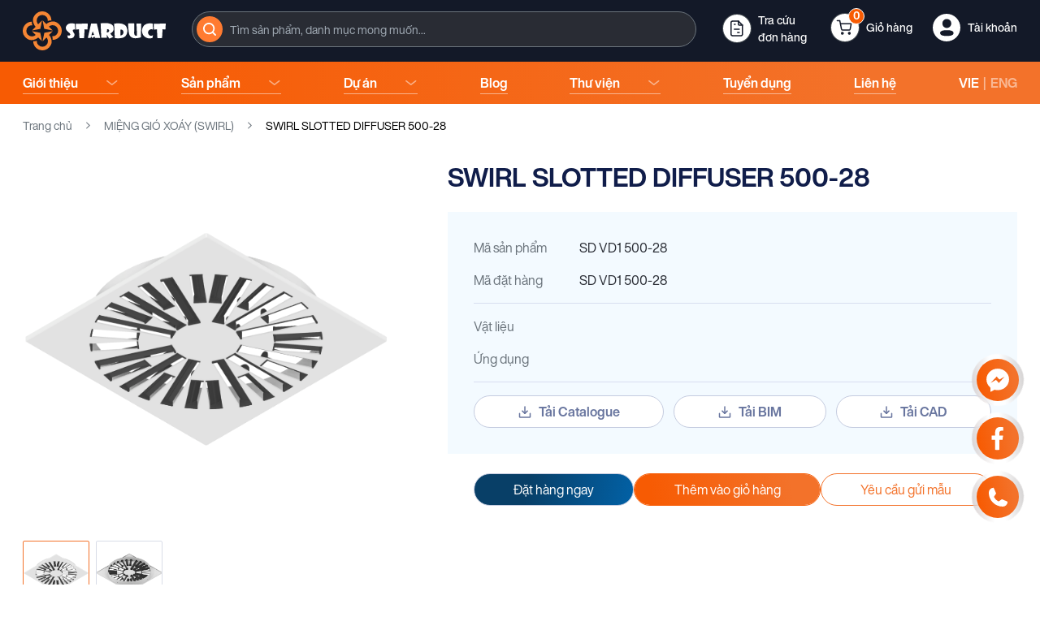

--- FILE ---
content_type: text/html; charset=UTF-8
request_url: https://starduct.vn/swirl-slotted-diffuser-500-28-p168
body_size: 124955
content:

<!DOCTYPE html>
<html lang="vi">

<head>

<meta charset="utf-8">
<meta name="viewport" content="width=device-width, initial-scale=1, maximum-scale=1, user-scalable=no">
<meta name="robots" content="index" />
<meta name="description" content="SWIRL SLOTTED DIFFUSER 500-28 | starduct.vn" inertia>
<meta property="og:title" content="SWIRL SLOTTED DIFFUSER 500-28" inertia>
<meta property="og:description" content="SWIRL SLOTTED DIFFUSER 500-28 | starduct.vn" inertia>
<meta property="og:type" content="website" inertia>
<meta property="og:url" content="null" inertia>
<meta property="og:image" content="https://starduct.vn/static/cover-5.jpg" inertia>
<meta property="og:image:secure_url" content="https://starduct.vn/static/cover-5.jpg" inertia>
<meta property="og:image:alt" content="SWIRL SLOTTED DIFFUSER 500-28" inertia>
<meta property="og:locale" content="vi_VN" inertia>
<meta property="og:site_name" content="starduct.vn" inertia>
<meta name="twitter:card" content="summary_large_image" inertia>
<meta name="twitter:title" content="SWIRL SLOTTED DIFFUSER 500-28" inertia>
<meta name="twitter:description" content="SWIRL SLOTTED DIFFUSER 500-28 | starduct.vn" inertia>
<meta name="twitter:image" content="https://starduct.vn/static/cover-5.jpg" inertia>
<meta name="twitter:image:alt" content="SWIRL SLOTTED DIFFUSER 500-28" inertia>
<title inertia>SWIRL SLOTTED DIFFUSER 500-28</title>
<link rel="canonical" href="https://starduct.vn/swirl-slotted-diffuser-500-28-p168"/>

<link href="/css/app.css?id=4efe2a7f7117f8dc67de6de01a9611e5" rel="stylesheet">
<script src="/js/manifest.js?id=b7b34c4ac38eaea7f08ffae0ce7e4f4c" defer></script>
<script src="/js/vendor.js?id=819c79ef7b3585984892a343bdcb850b" defer></script>
<script src="/js/app.js?id=066d1779470036a93b2fb7b0e5c40d33" defer></script>
<script async defer src="https://analytics.jamstackvietnam.com/js/plausible.js" onload="this.setAttribute('data-domain', window.location.host)"></script>
<script async src="https://www.googletagmanager.com/gtag/js?id=G-BEPFSQ99VW"</script>
<script>
    window.dataLayer = window.dataLayer || [];

    function gtag() {
        dataLayer.push(arguments);
    }
    gtag('js', new Date());

    gtag('config', 'G-BEPFSQ99VW');
</script>

</head>

<body>
    <div id="app" data-page="{&quot;component&quot;:&quot;Products/Show&quot;,&quot;props&quot;:{&quot;errors&quot;:{},&quot;auth&quot;:{&quot;user&quot;:null},&quot;config&quot;:{&quot;locales&quot;:[&quot;vi&quot;,&quot;en&quot;]},&quot;flash&quot;:{&quot;success&quot;:null,&quot;error&quot;:null},&quot;menu&quot;:{&quot;cart&quot;:{&quot;total_quantity&quot;:0,&quot;items&quot;:[]},&quot;categories&quot;:[{&quot;id&quot;:1,&quot;title&quot;:&quot;CỬA GIÓ/MIỆNG GIÓ&quot;,&quot;description&quot;:null,&quot;thumbnail&quot;:null,&quot;banner&quot;:[],&quot;icon&quot;:&quot;&lt;svg width=\&quot;60\&quot; height=\&quot;60\&quot; viewBox=\&quot;0 0 60 60\&quot; fill=\&quot;none\&quot; xmlns=\&quot;http://www.w3.org/2000/svg\&quot;&gt;\n&lt;path d=\&quot;M35.1544 23.777H24.8458C24.5517 23.777 24.2842 23.8971 24.0905 24.0905C23.8971 24.2843 23.777 24.5516 23.777 24.8458V35.1545C23.777 35.4486 23.8971 35.716 24.0905 35.9098C24.2842 36.1032 24.5517 36.2232 24.8458 36.2232H35.1544C35.4486 36.2232 35.716 36.1032 35.9097 35.9098C36.1031 35.716 36.2232 35.4486 36.2232 35.1545V24.8458C36.2232 24.5516 36.1031 24.2843 35.9097 24.0905C35.716 23.8971 35.4486 23.777 35.1544 23.777ZM49.8321 9.59064H10.1681C10.0097 9.59064 9.86531 9.65572 9.76052 9.76057C9.65572 9.86537 9.59059 10.0098 9.59059 10.1682V49.8322C9.59059 49.9916 9.65497 50.1359 9.75891 50.2398L9.76052 50.2414C9.8644 50.3453 10.0087 50.4097 10.1681 50.4097H49.8321C49.9905 50.4097 50.1349 50.3446 50.2397 50.2398C50.3445 50.135 50.4097 49.9906 50.4097 49.8322V10.1682C50.4097 10.0091 50.3449 9.86446 50.2405 9.75977C50.1359 9.65545 49.9912 9.59064 49.8321 9.59064ZM10.1681 8.72847H49.8321C50.2274 8.72847 50.5868 8.89035 50.8476 9.15109L50.8492 9.15269C51.1099 9.41348 51.2718 9.77301 51.2718 10.1682V49.8322C51.2718 50.2285 51.11 50.5885 50.8492 50.8493C50.5884 51.11 50.2284 51.2719 49.8321 51.2719H10.1681C9.7737 51.2719 9.41434 51.11 9.15275 50.8493L9.15103 50.8476C8.89035 50.586 8.72841 50.2266 8.72841 49.8322V10.1682C8.72841 9.77188 8.8903 9.41187 9.15103 9.15109C9.41182 8.89041 9.77183 8.72847 10.1681 8.72847ZM49.3551 48.8237C49.5225 48.9919 49.5218 49.2641 49.3535 49.4315C49.1852 49.5989 48.913 49.5981 48.7457 49.4299L36.1802 36.8474C36.1679 36.8351 36.1566 36.8223 36.1462 36.8089C35.8558 36.9843 35.5163 37.0854 35.1544 37.0854H24.8457C24.5623 37.0854 24.2927 37.0234 24.0496 36.9122C24.0311 36.9452 24.0077 36.9764 23.9798 37.0045L11.4142 49.5869C11.2469 49.7552 10.9746 49.7559 10.8064 49.5886C10.6381 49.4212 10.6374 49.149 10.8047 48.9807L23.3702 36.3983L23.3715 36.3972C23.087 36.0607 22.9149 35.6268 22.9149 35.1547V24.846C22.9149 24.4331 23.0465 24.0492 23.2699 23.7345C23.208 23.7139 23.1499 23.679 23.1008 23.6296L10.5353 11.0471C10.368 10.8788 10.3687 10.6066 10.5369 10.4393C10.7052 10.272 10.9774 10.2727 11.1447 10.441L23.7102 23.0233C23.7645 23.0779 23.8011 23.1433 23.82 23.2126C24.1177 23.0243 24.4696 22.915 24.8457 22.915H35.1544C35.4963 22.915 35.8182 23.0054 36.0976 23.1632L48.5554 10.6886C48.7228 10.5203 48.995 10.5196 49.1633 10.6869C49.3316 10.8543 49.3323 11.1265 49.165 11.2948L36.7351 23.7414C36.9556 24.0549 37.0854 24.4361 37.0854 24.8459V35.1546C37.0854 35.5464 36.9668 35.912 36.7638 36.2173C36.7726 36.2249 36.7814 36.2328 36.7897 36.2412L49.3552 48.8237L49.3551 48.8237ZM16.6806 46.7056C16.4425 46.7056 16.2495 46.5126 16.2495 46.2746C16.2495 46.0365 16.4425 45.8435 16.6806 45.8435H42.9456C43.1836 45.8435 43.3767 46.0365 43.3767 46.2746C43.3767 46.5126 43.1836 46.7056 42.9456 46.7056H16.6806ZM21.4057 42.163C21.1677 42.163 20.9747 41.9699 20.9747 41.7319C20.9747 41.4939 21.1677 41.3008 21.4057 41.3008H38.2204C38.4584 41.3008 38.6514 41.4939 38.6514 41.7319C38.6514 41.9699 38.4584 42.163 38.2204 42.163H21.4057ZM16.8245 14.2392C16.5865 14.2392 16.3934 14.0461 16.3934 13.8081C16.3934 13.5701 16.5865 13.377 16.8245 13.377H43.0895C43.3275 13.377 43.5206 13.5701 43.5206 13.8081C43.5206 14.0461 43.3275 14.2392 43.0895 14.2392H16.8245ZM14.7589 43.6105C14.7589 43.8485 14.5659 44.0415 14.3278 44.0415C14.0898 44.0415 13.8968 43.8485 13.8968 43.6105V17.3455C13.8968 17.1073 14.0898 16.9144 14.3278 16.9144C14.5659 16.9144 14.7589 17.1073 14.7589 17.3455V43.6105ZM46.3531 42.7464C46.3531 42.9844 46.16 43.1774 45.922 43.1774C45.684 43.1774 45.4909 42.9844 45.4909 42.7464V16.4813C45.4909 16.2433 45.684 16.0503 45.922 16.0503C46.16 16.0503 46.3531 16.2433 46.3531 16.4813V42.7464ZM21.5497 18.7818C21.3117 18.7818 21.1186 18.5889 21.1186 18.3508C21.1186 18.1128 21.3117 17.9197 21.5497 17.9197H38.3643C38.6023 17.9197 38.7954 18.1128 38.7954 18.3508C38.7954 18.5889 38.6023 18.7818 38.3643 18.7818H21.5497ZM19.3016 38.8852C19.3016 39.1232 19.1086 39.3163 18.8706 39.3163C18.6325 39.3163 18.4395 39.1232 18.4395 38.8852V22.0706C18.4395 21.8326 18.6325 21.6396 18.8706 21.6396C19.1086 21.6396 19.3016 21.8326 19.3016 22.0706V38.8852ZM41.8104 38.021C41.8104 38.2591 41.6173 38.4521 41.3793 38.4521C41.1413 38.4521 40.9482 38.2591 40.9482 38.021V21.2065C40.9482 20.9685 41.1413 20.7754 41.3793 20.7754C41.6173 20.7754 41.8104 20.9685 41.8104 21.2065V38.021ZM4.77229 0.679688H55.2279C55.774 0.679688 56.3012 0.791507 56.7871 0.993703C57.2828 1.20008 57.7318 1.50359 58.11 1.88H58.116L58.1202 1.88418V1.89019C58.4966 2.26831 58.8 2.7172 59.0065 3.21309C59.2086 3.69902 59.3205 4.22601 59.3205 4.77229V55.2279C59.3205 55.7748 59.2085 56.3024 59.0059 56.7885L58.9972 56.8091L59.2142 57.0262L58.1202 58.1202C57.7467 58.4937 57.2959 58.797 56.7918 59.0063C56.3047 59.2085 55.7761 59.3205 55.2279 59.3205H4.77229C4.22408 59.3205 3.69548 59.2085 3.20838 59.0063C2.70406 58.7969 2.25325 58.4936 1.88 58.1202C1.50659 57.7468 1.2033 57.296 0.99381 56.7918C0.791614 56.3047 0.679688 55.7761 0.679688 55.2279V4.77229C0.679688 4.22408 0.791614 3.69548 0.99381 3.20838C1.20319 2.70417 1.50648 2.25336 1.88 1.88L3.07881 0.874808C3.41181 0.738385 4.37251 0.679688 4.77229 0.679688ZM55.2279 3.77439H4.77229C4.63581 3.77439 4.50888 3.80038 4.39641 3.84718C4.2728 3.8988 4.16109 3.97406 4.06701 4.06696L4.06793 4.06787C3.97171 4.16409 3.89591 4.27468 3.8467 4.39309C3.80022 4.50507 3.77439 4.63308 3.77439 4.77229V55.2279C3.77439 55.3671 3.80017 55.4951 3.8467 55.6071C3.89591 55.7255 3.97181 55.8361 4.06793 55.9323C4.16415 56.0284 4.27473 56.1043 4.39314 56.1535C4.50512 56.2 4.63313 56.2258 4.77234 56.2258H55.2279C55.3671 56.2258 55.4951 56.2 55.6071 56.1535C55.7255 56.1043 55.8361 56.0284 55.9323 55.9323L55.9332 55.9332C56.0261 55.8391 56.1015 55.7274 56.153 55.6038C56.1998 55.4913 56.2258 55.3644 56.2258 55.2279V4.77234C56.2258 4.63603 56.2001 4.50952 56.1536 4.39786C56.102 4.27387 56.0272 4.16238 55.9353 4.06927L55.9323 4.07227L55.928 4.06798L55.931 4.06498C55.8379 3.9731 55.7264 3.89827 55.6025 3.8467C55.4907 3.80022 55.3643 3.77449 55.228 3.77449L55.2279 3.77439Z\&quot; fill=\&quot;#F3722A\&quot; stroke=\&quot;#F3722A\&quot; stroke-width=\&quot;0.0762257\&quot; stroke-miterlimit=\&quot;22.9256\&quot;/&gt;\n&lt;/svg&gt;&quot;,&quot;type_of_file&quot;:&quot;FILE_LIBRARY&quot;,&quot;type_display&quot;:&quot;DEFAULT&quot;,&quot;only_for_member&quot;:0,&quot;slug&quot;:&quot;cua-giomieng-gio&quot;,&quot;nodes&quot;:[{&quot;id&quot;:298,&quot;title&quot;:&quot;MIỆNG GIÓ NHỰA ABS&quot;,&quot;description&quot;:&quot;Miệng gió bằng nhựa ABS chất lượng cao&quot;,&quot;thumbnail&quot;:null,&quot;banner&quot;:[],&quot;icon&quot;:null,&quot;type_of_file&quot;:&quot;FILE_LIBRARY&quot;,&quot;type_display&quot;:&quot;DEFAULT&quot;,&quot;only_for_member&quot;:null,&quot;slug&quot;:&quot;mieng-gio-nhua-abs1&quot;,&quot;nodes&quot;:[],&quot;meta&quot;:{&quot;meta_title&quot;:&quot;MIỆNG GIÓ NHỰA ABS&quot;,&quot;custom_slug&quot;:&quot;mieng-gio-nhua-abs1&quot;,&quot;meta_description&quot;:&quot;Miệng gió bằng nhựa ABS chất lượng cao&quot;}},{&quot;id&quot;:282,&quot;title&quot;:&quot;STEEL GRILLES/REGISTERS&quot;,&quot;description&quot;:null,&quot;thumbnail&quot;:null,&quot;banner&quot;:[],&quot;icon&quot;:null,&quot;type_of_file&quot;:&quot;FILE_LIBRARY&quot;,&quot;type_display&quot;:&quot;DEFAULT&quot;,&quot;only_for_member&quot;:null,&quot;slug&quot;:&quot;steel-grillesregisters1&quot;,&quot;nodes&quot;:[],&quot;meta&quot;:{&quot;meta_title&quot;:&quot;STEEL GRILLES/REGISTERS&quot;,&quot;custom_slug&quot;:&quot;steel-grillesregisters1&quot;,&quot;meta_description&quot;:null}},{&quot;id&quot;:280,&quot;title&quot;:&quot;MIỆNG GIÓ XOÁY (SWIRL)&quot;,&quot;description&quot;:null,&quot;thumbnail&quot;:null,&quot;banner&quot;:[],&quot;icon&quot;:null,&quot;type_of_file&quot;:&quot;FILE_LIBRARY&quot;,&quot;type_display&quot;:&quot;DEFAULT&quot;,&quot;only_for_member&quot;:null,&quot;slug&quot;:&quot;mieng-gio-xoay-swirl&quot;,&quot;nodes&quot;:[],&quot;meta&quot;:{&quot;meta_title&quot;:&quot;MIỆNG GIÓ XOÁY (SWIRL)&quot;,&quot;custom_slug&quot;:&quot;mieng-gio-xoay-swirl&quot;,&quot;meta_description&quot;:null}},{&quot;id&quot;:279,&quot;title&quot;:&quot;MIỆNG GIÓ KHUẾCH TÁN KHE HẸP&quot;,&quot;description&quot;:null,&quot;thumbnail&quot;:null,&quot;banner&quot;:[],&quot;icon&quot;:null,&quot;type_of_file&quot;:&quot;FILE_LIBRARY&quot;,&quot;type_display&quot;:&quot;DEFAULT&quot;,&quot;only_for_member&quot;:null,&quot;slug&quot;:&quot;mieng-gio-khuech-tan-khe-hep1&quot;,&quot;nodes&quot;:[],&quot;meta&quot;:{&quot;meta_title&quot;:&quot;MIỆNG GIÓ KHUẾCH TÁN KHE HẸP&quot;,&quot;custom_slug&quot;:&quot;mieng-gio-khuech-tan-khe-hep1&quot;,&quot;meta_description&quot;:null}},{&quot;id&quot;:278,&quot;title&quot;:&quot;MIỆNG GIÓ KHUẾCH TÁN THỔI XA (JET)&quot;,&quot;description&quot;:null,&quot;thumbnail&quot;:null,&quot;banner&quot;:[],&quot;icon&quot;:null,&quot;type_of_file&quot;:&quot;FILE_LIBRARY&quot;,&quot;type_display&quot;:&quot;DEFAULT&quot;,&quot;only_for_member&quot;:null,&quot;slug&quot;:&quot;mieng-gio-khuech-tan-thoi-xa-jet&quot;,&quot;nodes&quot;:[],&quot;meta&quot;:{&quot;meta_title&quot;:&quot;MIỆNG GIÓ KHUẾCH TÁN THỔI XA (JET)&quot;,&quot;custom_slug&quot;:&quot;mieng-gio-khuech-tan-thoi-xa-jet&quot;,&quot;meta_description&quot;:null}},{&quot;id&quot;:277,&quot;title&quot;:&quot;MIỆNG GIÓ KHUẾCH TÁN TRÒN&quot;,&quot;description&quot;:null,&quot;thumbnail&quot;:null,&quot;banner&quot;:[],&quot;icon&quot;:null,&quot;type_of_file&quot;:&quot;FILE_LIBRARY&quot;,&quot;type_display&quot;:&quot;DEFAULT&quot;,&quot;only_for_member&quot;:null,&quot;slug&quot;:&quot;mieng-gio-khuech-tan-tron12&quot;,&quot;nodes&quot;:[],&quot;meta&quot;:{&quot;meta_title&quot;:&quot;MIỆNG GIÓ KHUẾCH TÁN TRÒN&quot;,&quot;custom_slug&quot;:&quot;mieng-gio-khuech-tan-tron12&quot;,&quot;meta_description&quot;:null}},{&quot;id&quot;:276,&quot;title&quot;:&quot;CHỤP CHẮN MƯA (VENTCAP)&quot;,&quot;description&quot;:&quot;Mã sản phẩm : FK041\nVật liệu: Inox 304&quot;,&quot;thumbnail&quot;:null,&quot;banner&quot;:[],&quot;icon&quot;:null,&quot;type_of_file&quot;:&quot;FILE_LIBRARY&quot;,&quot;type_display&quot;:&quot;DEFAULT&quot;,&quot;only_for_member&quot;:null,&quot;slug&quot;:&quot;chup-chan-mua-ventcap&quot;,&quot;nodes&quot;:[],&quot;meta&quot;:{&quot;meta_title&quot;:&quot;CHỤP CHẮN MƯA (VENTCAP)&quot;,&quot;custom_slug&quot;:&quot;chup-chan-mua-ventcap&quot;,&quot;meta_description&quot;:&quot;Mã sản phẩm : FK041\nVật liệu: Inox 304&quot;}},{&quot;id&quot;:129,&quot;title&quot;:&quot;MIỆNG GIÓ UỐN CONG&quot;,&quot;description&quot;:null,&quot;thumbnail&quot;:null,&quot;banner&quot;:[],&quot;icon&quot;:null,&quot;type_of_file&quot;:&quot;FILE_LIBRARY&quot;,&quot;type_display&quot;:&quot;DEFAULT&quot;,&quot;only_for_member&quot;:0,&quot;slug&quot;:&quot;mieng-gio-uon-cong1&quot;,&quot;nodes&quot;:[],&quot;meta&quot;:{&quot;meta_title&quot;:&quot;MIỆNG GIÓ UỐN CONG&quot;,&quot;custom_slug&quot;:&quot;mieng-gio-uon-cong1&quot;,&quot;meta_description&quot;:null}},{&quot;id&quot;:124,&quot;title&quot;:&quot;MIỆNG GIÓ NAN THẲNG&quot;,&quot;description&quot;:null,&quot;thumbnail&quot;:null,&quot;banner&quot;:[],&quot;icon&quot;:null,&quot;type_of_file&quot;:&quot;FILE_LIBRARY&quot;,&quot;type_display&quot;:&quot;DEFAULT&quot;,&quot;only_for_member&quot;:0,&quot;slug&quot;:&quot;mieng-gio-nan-thang&quot;,&quot;nodes&quot;:[],&quot;meta&quot;:{&quot;meta_title&quot;:&quot;MIỆNG GIÓ NAN THẲNG&quot;,&quot;custom_slug&quot;:&quot;mieng-gio-nan-thang&quot;,&quot;meta_description&quot;:null}},{&quot;id&quot;:92,&quot;title&quot;:&quot;MIỆNG GIÓ KHUẾCH TÁN VUÔNG&quot;,&quot;description&quot;:null,&quot;thumbnail&quot;:null,&quot;banner&quot;:[],&quot;icon&quot;:null,&quot;type_of_file&quot;:&quot;FILE_LIBRARY&quot;,&quot;type_display&quot;:&quot;DEFAULT&quot;,&quot;only_for_member&quot;:0,&quot;slug&quot;:&quot;mieng-gio-khuech-tan-vuong123&quot;,&quot;nodes&quot;:[],&quot;meta&quot;:{&quot;meta_title&quot;:&quot;MIỆNG GIÓ KHUẾCH TÁN VUÔNG&quot;,&quot;custom_slug&quot;:&quot;mieng-gio-khuech-tan-vuong123&quot;,&quot;meta_description&quot;:null}},{&quot;id&quot;:76,&quot;title&quot;:&quot;PHỤ KIỆN MIỆNG GIÓ&quot;,&quot;description&quot;:null,&quot;thumbnail&quot;:null,&quot;banner&quot;:[],&quot;icon&quot;:null,&quot;type_of_file&quot;:&quot;FILE_LIBRARY&quot;,&quot;type_display&quot;:&quot;DEFAULT&quot;,&quot;only_for_member&quot;:0,&quot;slug&quot;:&quot;phu-kien-mieng-gio&quot;,&quot;nodes&quot;:[],&quot;meta&quot;:{&quot;meta_title&quot;:&quot;PHỤ KIỆN MIỆNG GIÓ&quot;,&quot;custom_slug&quot;:&quot;phu-kien-mieng-gio&quot;,&quot;meta_description&quot;:null}},{&quot;id&quot;:75,&quot;title&quot;:&quot;MIỆNG NAN SỌT TRỨNG&quot;,&quot;description&quot;:null,&quot;thumbnail&quot;:null,&quot;banner&quot;:[],&quot;icon&quot;:null,&quot;type_of_file&quot;:&quot;FILE_LIBRARY&quot;,&quot;type_display&quot;:&quot;DEFAULT&quot;,&quot;only_for_member&quot;:0,&quot;slug&quot;:&quot;mieng-nan-sot-trung&quot;,&quot;nodes&quot;:[],&quot;meta&quot;:{&quot;meta_title&quot;:&quot;MIỆNG NAN SỌT TRỨNG&quot;,&quot;custom_slug&quot;:&quot;mieng-nan-sot-trung&quot;,&quot;meta_description&quot;:null}},{&quot;id&quot;:74,&quot;title&quot;:&quot;LOUVERS&quot;,&quot;description&quot;:null,&quot;thumbnail&quot;:null,&quot;banner&quot;:[],&quot;icon&quot;:null,&quot;type_of_file&quot;:&quot;FILE_LIBRARY&quot;,&quot;type_display&quot;:&quot;DEFAULT&quot;,&quot;only_for_member&quot;:0,&quot;slug&quot;:&quot;louvers&quot;,&quot;nodes&quot;:[],&quot;meta&quot;:{&quot;meta_title&quot;:&quot;LOUVERS&quot;,&quot;custom_slug&quot;:&quot;louvers&quot;,&quot;meta_description&quot;:null}},{&quot;id&quot;:73,&quot;title&quot;:&quot;MIỆNG HOA VĂN NGHỆ THUẬT&quot;,&quot;description&quot;:null,&quot;thumbnail&quot;:null,&quot;banner&quot;:[],&quot;icon&quot;:null,&quot;type_of_file&quot;:&quot;FILE_LIBRARY&quot;,&quot;type_display&quot;:&quot;DEFAULT&quot;,&quot;only_for_member&quot;:0,&quot;slug&quot;:&quot;mieng-hoa-van-nghe-thuat&quot;,&quot;nodes&quot;:[],&quot;meta&quot;:{&quot;meta_title&quot;:&quot;MIỆNG HOA VĂN NGHỆ THUẬT&quot;,&quot;custom_slug&quot;:&quot;mieng-hoa-van-nghe-thuat&quot;,&quot;meta_description&quot;:null}},{&quot;id&quot;:69,&quot;title&quot;:&quot;MIỆNG NAN THẲNG KIỂU VUÔNG, TRÒN&quot;,&quot;description&quot;:null,&quot;thumbnail&quot;:null,&quot;banner&quot;:[],&quot;icon&quot;:null,&quot;type_of_file&quot;:&quot;FILE_LIBRARY&quot;,&quot;type_display&quot;:&quot;DEFAULT&quot;,&quot;only_for_member&quot;:0,&quot;slug&quot;:&quot;mieng-nan-thang-kieu-vuong-tron&quot;,&quot;nodes&quot;:[],&quot;meta&quot;:{&quot;meta_title&quot;:&quot;MIỆNG NAN THẲNG KIỂU VUÔNG, TRÒN&quot;,&quot;custom_slug&quot;:&quot;mieng-nan-thang-kieu-vuong-tron&quot;,&quot;meta_description&quot;:null}},{&quot;id&quot;:60,&quot;title&quot;:&quot;MIỆNG GIÓ TÔN SOI LỖ&quot;,&quot;description&quot;:null,&quot;thumbnail&quot;:null,&quot;banner&quot;:[],&quot;icon&quot;:null,&quot;type_of_file&quot;:&quot;FILE_LIBRARY&quot;,&quot;type_display&quot;:&quot;DEFAULT&quot;,&quot;only_for_member&quot;:0,&quot;slug&quot;:&quot;mieng-gio-ton-soi-lo&quot;,&quot;nodes&quot;:[],&quot;meta&quot;:{&quot;meta_title&quot;:&quot;MIỆNG GIÓ TÔN SOI LỖ&quot;,&quot;custom_slug&quot;:&quot;mieng-gio-ton-soi-lo&quot;,&quot;meta_description&quot;:null}}],&quot;meta&quot;:{&quot;meta_title&quot;:&quot;CỬA GIÓ/MIỆNG GIÓ&quot;,&quot;custom_slug&quot;:&quot;cua-giomieng-gio&quot;,&quot;meta_description&quot;:null}},{&quot;id&quot;:10,&quot;title&quot;:&quot;VAN GIÓ VÀ VAN NGĂN CHÁY&quot;,&quot;description&quot;:null,&quot;thumbnail&quot;:null,&quot;banner&quot;:[],&quot;icon&quot;:&quot;&lt;svg width=\&quot;56\&quot; height=\&quot;78\&quot; viewBox=\&quot;0 0 56 78\&quot; fill=\&quot;none\&quot; xmlns=\&quot;http://www.w3.org/2000/svg\&quot;&gt;\n&lt;path d=\&quot;M46.7725 52.0778C46.6911 52.2545 46.6648 52.4413 46.6891 52.6085C46.7209 52.827 46.836 53.0155 47.0269 53.1222C47.2167 53.2283 47.4366 53.2269 47.6392 53.1394C47.8044 53.0682 47.9581 52.9368 48.0675 52.7605L48.0706 52.7578L48.0918 52.7196C48.2019 52.5223 48.2401 52.3058 48.2128 52.1157C48.181 51.8971 48.0658 51.7087 47.875 51.6019C47.6852 51.4959 47.465 51.4972 47.2626 51.5847C47.0978 51.656 46.9438 51.7874 46.8344 51.9637L46.7729 52.0252V52.0782L46.7725 52.0778ZM40.2727 71.9734L4.23279 51.5354C4.21152 51.5232 4.25745 51.5401 4.24563 51.5172C4.22604 51.4803 4.21388 51.4469 4.21388 51.426V10.6051L8.18967 13.1049L39.7579 30.8968C39.8336 30.9394 39.9075 31.0289 39.9656 31.138C40.0281 31.2555 40.067 31.3866 40.067 31.5024L40.2727 71.9737V71.9734ZM12.8508 24.0527L37.3311 38.0942V41.614L19.1663 31.5605C19.121 31.417 18.971 31.3308 18.8228 31.3676L18.819 31.3683L8.35315 25.576L12.8508 24.0531V24.0527ZM18.97 21.6208C18.9244 21.5648 18.8586 21.5273 18.7863 21.5175L5.79325 14.1948V50.6336C16.4973 56.6687 27.2033 62.7005 37.9083 68.7336V42.4408C37.9559 42.4155 37.9972 42.3767 38.0252 42.326C38.1019 42.1872 38.0512 42.0122 37.9124 41.9359L37.9083 41.9335V32.2948L37.7607 32.2114L18.9697 21.6208H18.97ZM14.3369 22.6031L37.3311 35.7045V37.4291L13.1362 23.5515C13.1879 23.307 13.2642 23.1053 13.3632 22.9483C13.4567 22.8 13.5712 22.6936 13.7033 22.6321C13.8381 22.5696 13.9972 22.549 14.1795 22.573C14.2302 22.5794 14.2826 22.5896 14.3369 22.6031ZM14.5518 32.3343L37.3311 45.3135V47.1415L13.4588 33.4378C13.5094 33.1348 13.5942 32.8899 13.7101 32.7062C13.804 32.5576 13.9181 32.4515 14.0505 32.39C14.1853 32.3272 14.3444 32.307 14.5264 32.3309L14.5521 32.3347L14.5518 32.3343ZM13.0413 33.8634L37.3311 47.8065V51.1733L8.70105 35.3333L13.0413 33.8634ZM13.9769 42.0139L37.2987 55.3018L37.3311 55.2447V56.8551L12.943 42.8664L12.896 42.9481C12.9474 42.7202 13.021 42.531 13.1149 42.3821C13.2085 42.2338 13.323 42.1274 13.455 42.0659C13.5895 42.0034 13.7489 41.9832 13.9313 42.0068C13.9461 42.0088 13.9613 42.0109 13.9765 42.0136L13.9769 42.0139ZM12.7674 43.4308L37.3311 57.5202V61.1853L8.1049 45.0102L12.7674 43.4311V43.4308ZM6.41946 50.5083L14.5693 49.2146L37.3311 61.8415V67.7459L6.37116 50.2968V15.1821L17.954 21.7104L15.2948 22.397C15.0361 22.2437 14.7906 22.1342 14.5599 22.0674L14.368 21.9579L14.3356 22.0147C14.3082 22.01 14.2809 22.0056 14.2538 22.0022C13.9603 21.9633 13.6949 22.0002 13.4621 22.1086C13.2271 22.218 13.0305 22.397 12.8761 22.6412C12.7255 22.8797 12.616 23.1827 12.5512 23.5451L6.93489 25.447L17.9993 31.5706L15.642 32.155C15.2651 31.9314 14.9162 31.8013 14.6004 31.7598C14.3069 31.7213 14.0417 31.7578 13.8087 31.8662C13.5736 31.9756 13.377 32.1546 13.2227 32.3988C13.072 32.6373 12.9626 32.9403 12.8977 33.303L7.28008 35.2053L17.9152 41.0891L15.0462 41.8302C14.7385 41.6478 14.4491 41.5275 14.1816 41.4671L14.063 41.3995L14.04 41.44L14.0059 41.4353C13.7121 41.3968 13.4469 41.4333 13.2142 41.5417C12.9791 41.6511 12.7826 41.8302 12.6282 42.0744C12.4776 42.3128 12.3681 42.6158 12.3033 42.9782L6.68697 44.8801L13.964 48.8799L6.16817 50.0898L6.41946 50.5069V50.5083ZM6.8366 11.3978L14.7703 7.11736L15.0131 4.01231L51.9943 25.2997C52.0531 25.3335 52.123 25.4284 52.1882 25.5541C52.2645 25.7007 52.3118 25.8598 52.3118 25.9959L52.3676 38.8558C52.3676 39.3719 53.214 39.8168 53.7193 39.8168C54.2246 39.8168 55.0227 38.6451 55.0227 38.129L55.3162 25.9959C55.3162 25.5504 55.3142 24.1794 55.1058 23.7788C54.8863 23.3569 54.1422 22.7122 53.7686 22.4973L16.5435 1.41459C16.5263 1.40479 15.0908 0.459397 14.0738 1.04879C12.9281 1.81821 13.119 3.58167 13.0511 4.44499L4.7722 9.05847L2.5298 7.76654C2.31802 7.64359 2.10186 7.5855 1.89177 7.5855C1.67357 7.5855 1.46686 7.64764 1.28042 7.76552C1.10985 7.87327 0.969678 8.02188 0.867336 8.20563C0.750471 8.41571 0.683594 8.6687 0.683594 8.94769V52.9439C0.683594 53.2766 0.778843 53.6241 0.931849 53.9183C1.09397 54.2297 1.33885 54.5067 1.62595 54.6752L39.59 76.9506C39.7799 77.0621 39.971 77.1232 40.1622 77.1377C40.653 77.1749 41.0525 76.9523 41.3535 76.521C41.5328 76.2639 41.6713 75.9225 41.7629 75.5229L51.891 70.5223C52.3267 70.8581 53.7531 70.8243 54.2378 70.5541C54.5529 70.3781 55.2524 69.1868 55.2524 69.0058L55.3078 47.1374C55.3078 46.621 54.1668 46.5071 53.6615 46.5071C53.1562 46.5071 52.4088 47.8913 52.4088 48.407L52.2483 67.6162C51.4664 67.7351 51.5944 67.9219 51.0905 67.4747V57.0271H50.4805V67.2464C50.3498 67.2481 50.2174 67.2785 50.0921 67.3413L41.0319 71.8835L40.9928 31.647L50.4805 27.1145V42.783L51.1388 42.1071L51.0908 26.8231L51.2709 26.7369L51.0908 26.3431V26.2779L51.0503 26.2546L51.0138 26.1749L50.9584 26.2016L15.6681 5.84805L15.3702 6.38813L50.2829 26.5238L40.9161 30.9988C40.8891 30.9174 40.8556 30.8384 40.8171 30.7641C40.7043 30.5472 40.5418 30.3594 40.3571 30.2534L6.83728 11.3985L6.8366 11.3978ZM53.8794 40.7699C53.4288 41.4427 52.9722 42.0983 52.5118 42.7428L53.4433 41.1975C53.5872 40.9895 53.7372 40.8523 53.879 40.7696L53.8794 40.7699ZM37.3311 54.6577L15.6076 42.2804L18.5704 41.515C18.5941 41.5089 18.616 41.5002 18.6363 41.489L37.3307 51.832V54.6577H37.3311ZM37.3311 44.6511L16.1997 32.6109L18.7403 31.981L37.3311 42.2703V44.6508V44.6511ZM37.3311 35.0418L15.9048 22.8338L18.6772 22.1177L37.3311 32.6312V35.0418ZM55.1609 41.309C55.2436 41.1269 55.2483 40.9503 55.198 40.7979C55.1575 40.6757 55.0815 40.5716 54.9815 40.4946H54.9805C54.9504 40.4717 54.9187 40.4511 54.8849 40.4335C54.8373 40.3558 54.7721 40.2886 54.6931 40.2346C54.5904 40.1643 54.4634 40.117 54.3215 40.1005C54.1925 40.0853 54.0483 40.0964 53.8966 40.1403C53.5906 40.2292 53.2525 40.4561 52.9603 40.8837L52.9512 40.8973L50.0938 45.6364L49.0136 45.0858L49.0666 42.9144L41.5595 47.1428V49.803L41.5308 49.8709L43.0538 50.514L43.1473 55.8452L41.6308 56.8403L41.7926 56.9497L41.5852 56.9514L41.6068 59.5268L43.7509 58.2741L43.7654 58.2839L43.7651 58.2656L50.7487 54.1851V49.3876C51.1064 48.7306 51.4634 48.073 51.8204 47.415C52.9191 45.3908 54.0182 43.3663 55.1494 41.3289L55.1605 41.3086L55.1609 41.309ZM49.9874 49.5122C50.0113 49.4994 50.033 49.4835 50.0519 49.4656C49.3736 50.7109 48.6907 51.9583 47.9956 53.2104C47.75 53.5444 47.3778 53.6285 47.0424 53.5468C46.9066 53.5137 46.7769 53.4542 46.6638 53.3742C46.5527 53.2958 46.4574 53.1965 46.3872 53.0813C46.2173 52.8034 46.2061 52.422 46.5044 52.0103L46.5111 52.0002C47.8024 50.059 49.1436 48.2645 50.4849 46.4703C51.8146 44.6913 53.1441 42.9123 54.4428 40.9638C54.4917 40.9364 54.5377 40.927 54.5759 40.931C54.5985 40.9337 54.6171 40.9401 54.6302 40.9499L54.6299 40.9503C54.6394 40.9574 54.6464 40.9672 54.6502 40.9783C54.6573 40.9993 54.6535 41.0303 54.6356 41.0698C53.5176 43.0846 52.4165 45.1125 51.3158 47.1401C50.95 47.8143 50.5838 48.4884 50.2167 49.163H50.1721V49.245L50.1346 49.3139C50.1471 49.2511 50.1387 49.1836 50.1063 49.1228C50.0316 48.9826 49.8573 48.9296 49.7171 49.0042L49.1639 49.2998C49.1007 49.2751 49.0318 49.2616 48.9595 49.2616C48.6904 49.2616 48.4654 49.4504 48.41 49.7027L48.0473 49.8966C47.9071 49.9712 47.8541 50.1455 47.9287 50.2853C48.0033 50.4255 48.1776 50.4785 48.3178 50.4039L48.5971 50.2546C48.6951 50.3374 48.8214 50.387 48.9599 50.387C49.2706 50.387 49.5229 50.135 49.5229 49.824C49.5229 49.803 49.5216 49.7821 49.5196 49.7618L49.988 49.5112L49.9874 49.5122ZM49.856 51.0416L49.8509 51.0345L50.1718 50.4475V51.5043L49.856 51.0416ZM49.5402 51.6013L49.7557 51.9171C49.8455 52.0485 50.0245 52.0822 50.1559 51.9927C50.1613 51.989 50.1664 51.9853 50.1714 51.9812V53.8545L43.7536 57.6043L43.7283 56.1539L43.7577 56.1347L43.7273 56.0881L43.6276 50.4036L49.3733 46.8311L49.0268 47.4056L49.0548 47.4225C48.5404 48.1156 48.027 48.8147 47.5166 49.5301L46.048 49.3095C45.8903 49.2866 45.7441 49.3957 45.7211 49.5531C45.6981 49.7108 45.8072 49.8571 45.9646 49.88L47.1431 50.0567C46.7725 50.5839 46.4037 51.1206 46.0376 51.6708C45.5792 52.3041 45.6127 52.9172 45.8954 53.3803C46.0058 53.5613 46.1568 53.7184 46.3321 53.8423C46.505 53.9649 46.702 54.0551 46.9073 54.1054C47.4568 54.2395 48.0699 54.0956 48.4725 53.5326L48.4809 53.5208L48.4894 53.5056C48.8413 52.8719 49.1913 52.2369 49.5402 51.6009V51.6013ZM42.1628 57.2L43.221 57.9157L42.1739 58.5274L42.1628 57.2ZM42.1229 49.4967L48.6866 45.5668L49.5817 46.0228L43.2375 49.9675L42.1226 49.4967H42.1229ZM43.1598 56.5275L43.1713 57.1858L42.6714 56.8477L43.1595 56.5275H43.1598ZM48.4394 45.044L42.1371 48.8171V47.4796L48.4668 43.9141L48.4394 45.0443V45.044Z\&quot; fill=\&quot;#F3722A\&quot;/&gt;\n&lt;/svg&gt;&quot;,&quot;type_of_file&quot;:&quot;FILE_LIBRARY&quot;,&quot;type_display&quot;:&quot;DEFAULT&quot;,&quot;only_for_member&quot;:0,&quot;slug&quot;:&quot;van-gio-va-van-ngan-chay&quot;,&quot;nodes&quot;:[{&quot;id&quot;:134,&quot;title&quot;:&quot;VAN NGĂN CHÁY (FD/MFD)&quot;,&quot;description&quot;:null,&quot;thumbnail&quot;:null,&quot;banner&quot;:[],&quot;icon&quot;:null,&quot;type_of_file&quot;:&quot;FILE_LIBRARY&quot;,&quot;type_display&quot;:&quot;DEFAULT&quot;,&quot;only_for_member&quot;:0,&quot;slug&quot;:&quot;van-ngan-chay-fdmfd&quot;,&quot;nodes&quot;:[],&quot;meta&quot;:{&quot;meta_title&quot;:&quot;VAN NGĂN CHÁY (FD/MFD)&quot;,&quot;custom_slug&quot;:&quot;van-ngan-chay-fdmfd&quot;,&quot;meta_description&quot;:null}},{&quot;id&quot;:13,&quot;title&quot;:&quot;VAN XẢ ÁP (PRD)&quot;,&quot;description&quot;:null,&quot;thumbnail&quot;:null,&quot;banner&quot;:[],&quot;icon&quot;:null,&quot;type_of_file&quot;:&quot;FILE_LIBRARY&quot;,&quot;type_display&quot;:&quot;DEFAULT&quot;,&quot;only_for_member&quot;:0,&quot;slug&quot;:&quot;van-xa-ap-prd&quot;,&quot;nodes&quot;:[],&quot;meta&quot;:{&quot;meta_title&quot;:&quot;VAN XẢ ÁP (PRD)&quot;,&quot;custom_slug&quot;:&quot;van-xa-ap-prd&quot;,&quot;meta_description&quot;:null}},{&quot;id&quot;:12,&quot;title&quot;:&quot;VAN MỘT CHIỀU NRD&quot;,&quot;description&quot;:null,&quot;thumbnail&quot;:null,&quot;banner&quot;:[],&quot;icon&quot;:null,&quot;type_of_file&quot;:&quot;FILE_LIBRARY&quot;,&quot;type_display&quot;:&quot;DEFAULT&quot;,&quot;only_for_member&quot;:0,&quot;slug&quot;:&quot;van-mot-chieu-nrd&quot;,&quot;nodes&quot;:[],&quot;meta&quot;:{&quot;meta_title&quot;:&quot;VAN MỘT CHIỀU NRD&quot;,&quot;custom_slug&quot;:&quot;van-mot-chieu-nrd&quot;,&quot;meta_description&quot;:null}},{&quot;id&quot;:11,&quot;title&quot;:&quot;VAN ĐIỀU KHIỂN LƯU LƯỢNG VCD&quot;,&quot;description&quot;:null,&quot;thumbnail&quot;:null,&quot;banner&quot;:[],&quot;icon&quot;:null,&quot;type_of_file&quot;:&quot;FILE_LIBRARY&quot;,&quot;type_display&quot;:&quot;DEFAULT&quot;,&quot;only_for_member&quot;:0,&quot;slug&quot;:&quot;van-dieu-khien-luu-luong-vcd&quot;,&quot;nodes&quot;:[],&quot;meta&quot;:{&quot;meta_title&quot;:&quot;VAN ĐIỀU KHIỂN LƯU LƯỢNG VCD&quot;,&quot;custom_slug&quot;:&quot;van-dieu-khien-luu-luong-vcd&quot;,&quot;meta_description&quot;:null}}],&quot;meta&quot;:{&quot;meta_title&quot;:&quot;VAN GIÓ VÀ VAN NGĂN CHÁY&quot;,&quot;custom_slug&quot;:&quot;van-gio-va-van-ngan-chay&quot;,&quot;meta_description&quot;:null}},{&quot;id&quot;:16,&quot;title&quot;:&quot;THANG &amp; MÁNG CÁP ĐIỆN&quot;,&quot;description&quot;:null,&quot;thumbnail&quot;:null,&quot;banner&quot;:[],&quot;icon&quot;:&quot;&lt;svg width=\&quot;74\&quot; height=\&quot;46\&quot; viewBox=\&quot;0 0 74 46\&quot; fill=\&quot;none\&quot; xmlns=\&quot;http://www.w3.org/2000/svg\&quot;&gt;\n&lt;path d=\&quot;M0.918951 28.7265C0.917648 28.395 1.13267 28.1128 1.43135 28.0142L55.0177 0.885908C55.1626 0.80407 55.3354 0.769666 55.5118 0.7999L56.9964 1.05845L56.9959 1.06027C57.2156 1.0978 57.4163 1.23307 57.5294 1.44496L58.1317 2.5761C58.1489 2.60399 58.1648 2.63344 58.1786 2.66446C58.3485 3.04133 58.1807 3.48492 57.8036 3.65485L56.9445 4.04476L57.3451 5.56528L58.6363 5.93642L58.6355 5.93877C58.8281 5.9935 58.998 6.12512 59.0963 6.3172C59.2839 6.68443 59.1385 7.13454 58.771 7.3222L52.6358 10.4672L59.1794 13.5057L69.9109 7.77882C70.1028 7.67692 70.3368 7.65867 70.5526 7.74963L72.2081 8.45021C72.4862 8.54117 72.6971 8.79164 72.7226 9.10153L73.0779 13.4095H73.0771C73.0998 13.6863 72.9668 13.9649 72.7117 14.1153L20.2395 45.1067C19.9753 45.2628 19.6539 45.2378 19.4199 45.0689L17.5147 44.219C17.1378 44.0506 16.9684 43.6086 17.1367 43.2317C17.2326 43.0167 17.418 42.8692 17.6293 42.8134L17.6291 42.8126L19.1105 42.4201L19.1592 38.8622L17.7904 37.9644C17.6648 37.8817 17.5623 37.7608 17.5032 37.6099C17.3528 37.225 17.5431 36.7905 17.928 36.6401L18.2408 36.5168L10.5959 32.4789L3.71657 36.4384C3.50285 36.5669 3.22945 36.5856 2.99097 36.4636L1.37662 35.6369C1.12537 35.5173 0.951269 35.2616 0.950227 34.9648L0.918951 28.726V28.7265ZM55.4013 14.3772L56.4829 14.9472C56.6401 15.0298 56.6312 15.1896 56.4634 15.3019C56.2958 15.4143 56.03 15.4383 55.8728 15.3556L54.7912 14.7856C54.634 14.7028 54.6429 14.5432 54.8105 14.4309C54.9783 14.3186 55.2442 14.2943 55.4013 14.3772ZM37.774 23.9695L38.8557 24.5395C39.0128 24.6221 39.004 24.7819 38.8364 24.8942C38.6685 25.0066 38.4027 25.0305 38.2458 24.9479L37.1642 24.3779C37.007 24.295 37.0159 24.1355 37.1837 24.0232C37.3516 23.9109 37.6174 23.8869 37.7743 23.9695H37.774ZM19.9341 33.2782L21.0157 33.8482C21.1729 33.9308 21.164 34.0906 20.9964 34.2029C20.8286 34.3153 20.5627 34.3392 20.4058 34.2566L19.3242 33.6866C19.1671 33.6037 19.1759 33.4442 19.3435 33.3319C19.5113 33.2196 19.7772 33.1956 19.9341 33.2782ZM52.1958 12.681L53.2772 13.251C53.4343 13.3339 53.4255 13.4934 53.2579 13.6058C53.0903 13.7178 52.8245 13.7421 52.6673 13.6594L51.5857 13.0894C51.4285 13.0066 51.4374 12.8471 51.605 12.7347C51.7728 12.6224 52.0387 12.5984 52.1958 12.681ZM34.5685 22.2733L35.6502 22.8433C35.8073 22.9262 35.7985 23.0857 35.6306 23.198C35.463 23.3101 35.1972 23.3343 35.04 23.2517L33.9584 22.6817C33.8012 22.5988 33.8101 22.4393 33.9777 22.327C34.1455 22.2147 34.4114 22.1907 34.5685 22.2733ZM16.7286 31.5823L17.8102 32.1523C17.9674 32.2352 17.9585 32.3947 17.7909 32.507C17.6231 32.6191 17.3572 32.6433 17.2003 32.5607L16.1187 31.9907C15.9615 31.9078 15.9704 31.7483 16.1383 31.636C16.3061 31.5236 16.5719 31.4997 16.7288 31.5823H16.7286ZM48.8444 10.9708L49.9257 11.5408C50.0829 11.6237 50.074 11.7832 49.9064 11.8955C49.7388 12.0076 49.473 12.0318 49.3158 11.9492L48.2342 11.3792C48.0771 11.2963 48.0859 11.1368 48.2535 11.0245C48.4214 10.9121 48.6872 10.8882 48.8444 10.9708ZM31.2171 20.5631L32.2987 21.1331C32.4559 21.2159 32.447 21.3754 32.2792 21.4878C32.1116 21.5998 31.8457 21.6241 31.6886 21.5415L30.6069 20.9715C30.4498 20.8886 30.4586 20.7291 30.6262 20.6167C30.7941 20.5044 31.0599 20.4804 31.2171 20.5631ZM13.3771 29.872L14.4587 30.442C14.6159 30.5249 14.607 30.6844 14.4395 30.7967C14.2716 30.9088 14.0058 30.9331 13.8489 30.8504L12.7673 30.2804C12.6101 30.1975 12.619 30.038 12.7868 29.9257C12.9546 29.8134 13.2205 29.7894 13.3774 29.872H13.3771ZM2.44104 34.2866L9.24221 30.4324L9.33004 29.209L12.0701 27.9337L13.3495 28.6009L13.307 28.523L27.1001 20.9842L27.1585 19.9156L29.7599 18.5976L31.123 19.2716L30.9948 19.0282L44.821 11.7055L44.6378 10.4409L47.6686 9.14818L48.9895 9.80784L55.9502 6.14493L55.4068 4.08281L3.17028 30.6445L3.09157 29.7117L2.41628 29.4094L2.44078 34.2863L2.44104 34.2866ZM56.1287 6.61537L49.5468 10.0789L50.1892 10.4112C50.1983 10.3361 50.2192 10.2611 50.2525 10.1886C50.3328 10.0148 50.4712 9.88629 50.6341 9.81566L56.4188 6.85046C56.301 6.79677 56.2025 6.71493 56.1287 6.61563V6.61537ZM51.2096 11.4561L51.1916 11.491L49.0083 10.3622L48.9947 10.3695L47.6515 9.69837L45.5591 10.5908L56.2718 16.2895L58.7176 14.9423L51.2096 11.4561ZM59.8464 14.844L59.8659 14.8795L55.0276 17.5447L55.0145 17.5697L54.9979 17.5611L23.9264 34.6773L23.9017 34.6645L20.7585 36.4436C20.7989 36.6135 20.7804 36.7983 20.6925 36.9648C20.6052 37.1306 20.4647 37.25 20.3029 37.313L19.8197 37.5038L20.3219 37.8333C20.3753 37.8682 20.4228 37.9088 20.4642 37.9537L70.8859 9.51307L70.3 9.2652L59.8464 14.8438V14.844ZM20.4879 36.0242L20.8698 35.8082L9.79267 29.744L9.72151 30.7342L2.77074 34.6731L3.31076 34.9496L10.2105 30.9784C10.4406 30.846 10.7117 30.8502 10.9306 30.9651L10.9314 30.9638L20.3798 35.9544C20.4186 35.975 20.4551 35.9982 20.4885 36.0242H20.4879ZM45.3441 11.8316L46.5753 12.5591L46.5657 12.5755L54.9911 16.9955L55.7493 16.5777L45.2203 10.9768L45.3441 11.8319V11.8316ZM45.7329 12.6412L44.9711 12.1913L31.3703 19.3944L32.1548 19.7825L32.1176 19.7097L45.7327 12.6412H45.7329ZM32.6188 20.0116L41.5217 24.4149L54.468 17.283L46.2141 12.9531L32.6188 20.0116ZM27.9485 20.0749L38.833 25.8961L40.9897 24.7081L29.7633 19.1556L27.9488 20.0749H27.9485ZM38.3125 26.1828L27.6285 20.4687L27.5961 21.0585L37.5418 26.6076L38.3125 26.183V26.1828ZM37.0271 26.8909L28.6121 22.1959L15.0384 29.4811L23.9189 34.1117L37.0271 26.8909ZM28.0947 21.9071L27.281 21.4531L13.7868 28.8285L14.5028 29.2017L28.0945 21.9069L28.0947 21.9071ZM21.1911 35.626L23.3752 34.3898L12.0599 28.4899L10.157 29.3755L21.2792 35.4641L21.1911 35.626ZM71.2813 9.86153L20.6597 38.4147C20.662 38.452 20.6615 38.4898 20.6581 38.5273L20.5945 43.1582L71.5453 13.0655L71.2811 9.86153H71.2813ZM3.28418 29.2517L55.9859 2.40278L55.5011 2.31834L2.76188 29.0179L3.28418 29.2517ZM55.4078 3.25817L3.58886 29.6575L3.60606 29.8626L55.3138 3.56989C55.3218 3.45912 55.3547 3.35278 55.4076 3.25817H55.4078Z\&quot; fill=\&quot;#F3722A\&quot;/&gt;\n&lt;/svg&gt;&quot;,&quot;type_of_file&quot;:&quot;FILE_LIBRARY&quot;,&quot;type_display&quot;:&quot;DEFAULT&quot;,&quot;only_for_member&quot;:0,&quot;slug&quot;:&quot;thang-mang-cap-dien&quot;,&quot;nodes&quot;:[{&quot;id&quot;:281,&quot;title&quot;:&quot;TỦ ĐIỆN VÀ PCCC&quot;,&quot;description&quot;:null,&quot;thumbnail&quot;:null,&quot;banner&quot;:[],&quot;icon&quot;:null,&quot;type_of_file&quot;:&quot;FILE_LIBRARY&quot;,&quot;type_display&quot;:&quot;DEFAULT&quot;,&quot;only_for_member&quot;:null,&quot;slug&quot;:&quot;tu-dien-va-pccc&quot;,&quot;nodes&quot;:[],&quot;meta&quot;:{&quot;meta_title&quot;:&quot;TỦ ĐIỆN VÀ PCCC&quot;,&quot;custom_slug&quot;:&quot;tu-dien-va-pccc&quot;,&quot;meta_description&quot;:null}},{&quot;id&quot;:18,&quot;title&quot;:&quot;MÁNG  CÁP VÀ TRUNKING&quot;,&quot;description&quot;:null,&quot;thumbnail&quot;:null,&quot;banner&quot;:[],&quot;icon&quot;:null,&quot;type_of_file&quot;:null,&quot;type_display&quot;:&quot;DEFAULT&quot;,&quot;only_for_member&quot;:0,&quot;slug&quot;:&quot;mang-cap-va-trunking&quot;,&quot;nodes&quot;:[],&quot;meta&quot;:{&quot;meta_title&quot;:&quot;MÁNG  CÁP VÀ TRUNKING&quot;,&quot;custom_slug&quot;:&quot;mang-cap-va-trunking&quot;,&quot;meta_description&quot;:null}},{&quot;id&quot;:17,&quot;title&quot;:&quot;THANG CÁP&quot;,&quot;description&quot;:null,&quot;thumbnail&quot;:null,&quot;banner&quot;:[],&quot;icon&quot;:null,&quot;type_of_file&quot;:null,&quot;type_display&quot;:&quot;DEFAULT&quot;,&quot;only_for_member&quot;:0,&quot;slug&quot;:&quot;thang-cap&quot;,&quot;nodes&quot;:[],&quot;meta&quot;:{&quot;meta_title&quot;:&quot;THANG CÁP&quot;,&quot;custom_slug&quot;:&quot;thang-cap&quot;,&quot;meta_description&quot;:null}}],&quot;meta&quot;:{&quot;meta_title&quot;:&quot;THANG &amp; MÁNG CÁP ĐIỆN&quot;,&quot;custom_slug&quot;:&quot;thang-mang-cap-dien&quot;,&quot;meta_description&quot;:null}},{&quot;id&quot;:19,&quot;title&quot;:&quot;C CHANEL&quot;,&quot;description&quot;:&quot;Unistrut 21 and 41&quot;,&quot;thumbnail&quot;:null,&quot;banner&quot;:[],&quot;icon&quot;:&quot;&lt;?xml version=\&quot;1.0\&quot; encoding=\&quot;UTF-8\&quot;?&gt;\n&lt;!DOCTYPE svg PUBLIC \&quot;-//W3C//DTD SVG 1.1//EN\&quot; \&quot;http://www.w3.org/Graphics/SVG/1.1/DTD/svg11.dtd\&quot;&gt;\n&lt;!-- Creator: CorelDRAW 2021 (64-Bit) --&gt;\n&lt;svg xmlns=\&quot;http://www.w3.org/2000/svg\&quot; xml:space=\&quot;preserve\&quot; width=\&quot;2.08252in\&quot; height=\&quot;1.5782in\&quot; version=\&quot;1.1\&quot; style=\&quot;shape-rendering:geometricPrecision; text-rendering:geometricPrecision; image-rendering:optimizeQuality; fill-rule:evenodd; clip-rule:evenodd\&quot;\nviewBox=\&quot;0 0 586.48 444.45\&quot;\n xmlns:xlink=\&quot;http://www.w3.org/1999/xlink\&quot;\n xmlns:xodm=\&quot;http://www.corel.com/coreldraw/odm/2003\&quot;&gt;\n &lt;defs&gt;\n  &lt;style type=\&quot;text/css\&quot;&gt;\n   &lt;![CDATA[\n    .fil0 {fill:#F58634;fill-rule:nonzero}\n   ]]&gt;\n  &lt;/style&gt;\n &lt;/defs&gt;\n &lt;g id=\&quot;Layer_x0020_1\&quot;&gt;\n  &lt;metadata id=\&quot;CorelCorpID_0Corel-Layer\&quot;/&gt;\n  &lt;path class=\&quot;fil0\&quot; d=\&quot;M15.74 0l570.74 0 0 68.5 -42.74 0 0 286.06 41.57 0 0 64.61 -41.26 0 0 25.29 -19.08 0 0 -25.29 -34.17 0 0 -19.08 75.43 0 0 -26.44 -75.43 0 0 -19.08 33.87 0 0 -286.06 -464.32 0 0 283.39 34.17 0 0 19.08 -75.43 0 0 26.44 75.43 0 0 19.08 -34.17 0 0 25.29 -19.08 0 0 -25.29 -41.26 0 0 -64.6 41.26 0 0 -283.39 -35.06 0 0 -68.5 9.54 0zm142.77 206.51l275.27 0 0 167.08 -279.09 0 0 -167.08 3.82 0zm267.64 7.63l-263.82 0 0 151.81 263.82 0 0 -151.81zm-298.42 -48.68l333.01 0c3.98,0 7.61,1.64 10.27,4.28l0.04 0.04c2.64,2.66 4.28,6.29 4.28,10.27l0 219.99c0,4.02 -1.64,7.67 -4.28,10.31l-0.02 -0.02c-2.66,2.65 -6.3,4.3 -10.29,4.3l-333.01 0c-4.02,0 -7.67,-1.64 -10.31,-4.28 -2.64,-2.64 -4.28,-6.29 -4.28,-10.31l0 -219.99c0,-3.99 1.64,-7.63 4.3,-10.29l-0.02 -0.02c2.64,-2.64 6.29,-4.28 10.31,-4.28zm328.52 19.08l-324.02 0 0 211 324.02 0 0 -211zm111.15 -165.46l-542.11 0 0 30.33 542.11 0 0 -30.33z\&quot;/&gt;\n &lt;/g&gt;\n&lt;/svg&gt;&quot;,&quot;type_of_file&quot;:&quot;FILE_LIBRARY&quot;,&quot;type_display&quot;:&quot;DEFAULT&quot;,&quot;only_for_member&quot;:0,&quot;slug&quot;:&quot;c-chanel1&quot;,&quot;nodes&quot;:[{&quot;id&quot;:266,&quot;title&quot;:&quot;UNISTAR VÀ PHỤ KIỆN&quot;,&quot;description&quot;:null,&quot;thumbnail&quot;:null,&quot;banner&quot;:[],&quot;icon&quot;:null,&quot;type_of_file&quot;:&quot;FILE_LIBRARY&quot;,&quot;type_display&quot;:&quot;DEFAULT&quot;,&quot;only_for_member&quot;:null,&quot;slug&quot;:&quot;unistar-va-phu-kien&quot;,&quot;nodes&quot;:[],&quot;meta&quot;:{&quot;meta_title&quot;:&quot;UNISTAR VÀ PHỤ KIỆN&quot;,&quot;custom_slug&quot;:&quot;unistar-va-phu-kien&quot;,&quot;meta_description&quot;:null}},{&quot;id&quot;:265,&quot;title&quot;:&quot;HỆ TREO ỐNG NƯỚC&quot;,&quot;description&quot;:&quot;Treo ống nước, ống thép...&quot;,&quot;thumbnail&quot;:null,&quot;banner&quot;:[],&quot;icon&quot;:null,&quot;type_of_file&quot;:&quot;FILE_LIBRARY&quot;,&quot;type_display&quot;:&quot;DEFAULT&quot;,&quot;only_for_member&quot;:null,&quot;slug&quot;:&quot;he-treo-ong-nuoc&quot;,&quot;nodes&quot;:[],&quot;meta&quot;:{&quot;meta_title&quot;:&quot;HỆ TREO ỐNG NƯỚC&quot;,&quot;custom_slug&quot;:&quot;he-treo-ong-nuoc&quot;,&quot;meta_description&quot;:&quot;Treo ống nước, ống thép...&quot;}},{&quot;id&quot;:173,&quot;title&quot;:&quot;HỆ TREO ỐNG GIÓ&quot;,&quot;description&quot;:null,&quot;thumbnail&quot;:null,&quot;banner&quot;:[],&quot;icon&quot;:null,&quot;type_of_file&quot;:&quot;FILE_LIBRARY&quot;,&quot;type_display&quot;:&quot;DEFAULT&quot;,&quot;only_for_member&quot;:0,&quot;slug&quot;:&quot;he-treo-ong-gio&quot;,&quot;nodes&quot;:[],&quot;meta&quot;:{&quot;meta_title&quot;:&quot;HỆ TREO ỐNG GIÓ&quot;,&quot;custom_slug&quot;:&quot;he-treo-ong-gio&quot;,&quot;meta_description&quot;:null}},{&quot;id&quot;:172,&quot;title&quot;:&quot;TREO THIẾT BỊ KHÁC&quot;,&quot;description&quot;:null,&quot;thumbnail&quot;:null,&quot;banner&quot;:[],&quot;icon&quot;:null,&quot;type_of_file&quot;:&quot;FILE_LIBRARY&quot;,&quot;type_display&quot;:&quot;DEFAULT&quot;,&quot;only_for_member&quot;:0,&quot;slug&quot;:&quot;treo-thiet-bi-khac&quot;,&quot;nodes&quot;:[],&quot;meta&quot;:{&quot;meta_title&quot;:&quot;TREO THIẾT BỊ KHÁC&quot;,&quot;custom_slug&quot;:&quot;treo-thiet-bi-khac&quot;,&quot;meta_description&quot;:null}},{&quot;id&quot;:171,&quot;title&quot;:&quot;TREO DÀN NÓNG ĐIỀU HÒA&quot;,&quot;description&quot;:null,&quot;thumbnail&quot;:null,&quot;banner&quot;:[],&quot;icon&quot;:null,&quot;type_of_file&quot;:&quot;FILE_LIBRARY&quot;,&quot;type_display&quot;:&quot;DEFAULT&quot;,&quot;only_for_member&quot;:0,&quot;slug&quot;:&quot;treo-dan-nong-dieu-hoa&quot;,&quot;nodes&quot;:[],&quot;meta&quot;:{&quot;meta_title&quot;:&quot;TREO DÀN NÓNG ĐIỀU HÒA&quot;,&quot;custom_slug&quot;:&quot;treo-dan-nong-dieu-hoa&quot;,&quot;meta_description&quot;:null}},{&quot;id&quot;:170,&quot;title&quot;:&quot;TREO THANG MÁNG CÁP&quot;,&quot;description&quot;:null,&quot;thumbnail&quot;:null,&quot;banner&quot;:[],&quot;icon&quot;:null,&quot;type_of_file&quot;:&quot;FILE_LIBRARY&quot;,&quot;type_display&quot;:&quot;DEFAULT&quot;,&quot;only_for_member&quot;:0,&quot;slug&quot;:&quot;treo-thang-mang-cap&quot;,&quot;nodes&quot;:[],&quot;meta&quot;:{&quot;meta_title&quot;:&quot;TREO THANG MÁNG CÁP&quot;,&quot;custom_slug&quot;:&quot;treo-thang-mang-cap&quot;,&quot;meta_description&quot;:null}},{&quot;id&quot;:169,&quot;title&quot;:&quot;TREO ỐNG GIÓ&quot;,&quot;description&quot;:null,&quot;thumbnail&quot;:null,&quot;banner&quot;:[],&quot;icon&quot;:null,&quot;type_of_file&quot;:&quot;FILE_LIBRARY&quot;,&quot;type_display&quot;:&quot;DEFAULT&quot;,&quot;only_for_member&quot;:0,&quot;slug&quot;:&quot;treo-ong-gio&quot;,&quot;nodes&quot;:[],&quot;meta&quot;:{&quot;meta_title&quot;:&quot;TREO ỐNG GIÓ&quot;,&quot;custom_slug&quot;:&quot;treo-ong-gio&quot;,&quot;meta_description&quot;:null}}],&quot;meta&quot;:{&quot;meta_title&quot;:&quot;C CHANEL&quot;,&quot;custom_slug&quot;:&quot;c-chanel1&quot;,&quot;meta_description&quot;:&quot;Unistrut 21 and 41&quot;}},{&quot;id&quot;:20,&quot;title&quot;:&quot;ỐNG GIÓ MỀM &amp; NỐI MỀM&quot;,&quot;description&quot;:null,&quot;thumbnail&quot;:null,&quot;banner&quot;:[],&quot;icon&quot;:&quot;&lt;svg width=\&quot;66\&quot; height=\&quot;56\&quot; viewBox=\&quot;0 0 66 56\&quot; fill=\&quot;none\&quot; xmlns=\&quot;http://www.w3.org/2000/svg\&quot;&gt;\n&lt;path fill-rule=\&quot;evenodd\&quot; clip-rule=\&quot;evenodd\&quot; d=\&quot;M3.4332 51.6464V46.1644H19.8794V52.3043C19.8794 52.6571 19.236 52.5237 18.5637 52.5236C13.5206 52.5234 8.4757 52.5047 3.4332 52.5236V51.6464ZM19.8794 45.2142V45.5065H3.4332C3.4332 43.7296 3.6405 42.3222 3.92619 40.8829C4.12838 39.8638 4.7014 37.8153 5.1145 36.9544C5.43871 37.03 5.74021 37.2113 6.0563 37.3283C6.37899 37.4477 6.62511 37.5741 6.98359 37.7167C10.7733 39.2242 14.6294 40.9272 18.4064 42.4478L20.318 43.2406C20.1903 43.7887 19.8794 44.6255 19.8794 45.2141L19.8794 45.2142ZM27.7736 21.751C28.0787 21.877 27.7439 21.751 28.066 21.751H38.2261V38.2702H27.7736V21.751ZM10.158 29.0604L21.853 40.6823C21.5274 41.1686 20.7839 41.9109 20.6104 42.6559L5.4068 36.3698C5.4475 35.8809 6.54239 33.9516 6.88248 33.3867C7.73468 31.9711 8.41078 31.1254 9.44858 29.8859L10.158 29.0604ZM38.884 33.1537V21.7509C39.6118 21.7509 40.6716 21.5419 41.1498 21.3124C41.2098 21.5698 41.4173 21.9422 41.5364 22.2415L47.436 36.5891C47.1049 36.6166 46.9145 36.7494 46.6053 36.8548L43.8948 37.6529C43.2523 37.8161 42.5958 37.9001 41.9027 37.9998C40.5546 38.1937 40.2338 38.1972 38.884 38.1972V33.1537H38.884ZM8.47668 30.303L8.49858 30.3248C8.49709 30.3234 8.46947 30.3103 8.47668 30.303ZM10.7427 28.6218C10.9229 28.3527 11.2077 28.0989 11.4607 27.878L11.8555 27.5418C12.0285 27.3946 12.1234 27.3332 12.2965 27.1788C12.5767 26.9287 12.8103 26.7692 13.1239 26.5443C14.1291 25.8234 16.9597 23.8824 17.979 23.7976L19.5453 27.5672C20.4445 29.7136 21.3635 32.0827 22.2896 34.1789L23.8688 38.0087C24.0144 38.3551 24.1181 38.6949 24.2651 39.0012C23.9564 39.0269 23.4429 39.3847 23.2103 39.5544L22.2915 40.2438C22.068 39.91 20.7531 38.6645 20.2531 38.189L12.1863 30.1019C11.8167 29.7324 10.9885 28.989 10.7427 28.6218L10.7427 28.6218ZM18.5637 23.5053C19.7065 22.9006 22.5011 22.244 23.8387 22.0555C24.9925 21.8928 25.7544 21.8672 26.8931 21.7867C27.2504 21.7614 27.1158 21.8451 27.1158 23.0667V38.2702C26.6361 38.2702 26.3164 38.3424 25.9344 38.4045C25.66 38.4493 25.0422 38.6165 24.8499 38.7088C24.5663 38.1178 24.3579 37.4794 24.088 36.8393C24.0025 36.6364 23.9642 36.5839 23.8905 36.3789C23.8263 36.2007 23.7988 36.0997 23.7049 35.9065L22.5004 33.0179C22.2485 32.3864 21.9662 31.7553 21.7068 31.107L18.5637 23.5053V23.5053ZM41.8077 21.02C42.2541 20.9008 42.8898 20.4095 43.2595 20.1329C43.4342 20.0022 43.5498 19.8834 43.7082 19.7775L55.2752 31.3813C55.1073 31.6822 55.1476 31.5654 54.9108 31.784L54.2667 32.3827C53.2976 33.1975 52.9246 33.4183 51.9884 34.1245C51.4415 34.5371 48.703 36.1668 48.0207 36.2236L43.7394 25.8861C43.4671 25.2031 41.8204 21.4788 41.8077 21.0199V21.02ZM45.3893 17.3653C45.6696 17.4998 46.0094 17.6181 46.3193 17.7511C46.6551 17.8951 46.8999 18.0071 47.2475 18.1385L51.5548 19.8981C53.409 20.7753 56.5898 21.9699 58.6722 22.8676C59.0106 23.0134 59.2512 23.1153 59.6008 23.2547L60.5929 23.6514C60.4962 24.8145 57.6336 28.9756 56.5554 30.1394C56.347 30.3644 55.9191 30.6712 55.8418 30.9609C55.682 30.9181 55.7638 30.9483 55.6526 30.8577L54.5716 29.7458C54.4953 29.6632 54.4756 29.634 54.3986 29.5533L51.8317 27.0036C51.7104 26.8562 51.6143 26.769 51.4745 26.6299C50.9679 26.1261 50.5204 25.6712 50.0132 25.1674L49.6722 24.8506C49.6616 24.8399 49.6466 24.8244 49.6361 24.8135L48.5027 23.6811C47.6583 22.8367 44.5175 19.5871 44.1467 19.3389L44.8475 18.4315C44.9844 18.2439 45.0358 18.1385 45.146 17.9261C45.2682 17.6903 45.3679 17.6221 45.3893 17.3653H45.3893ZM60.8852 23.0667C60.6358 23.0085 60.1759 22.8049 59.937 22.6993L46.6568 17.1942C46.3201 17.0437 45.9901 16.9285 45.6817 16.7805C45.892 16.3422 46.1203 15.181 46.1203 14.5147H62.5665C62.5665 16.8462 62.2963 18.202 61.817 20.2707C61.7518 20.5525 61.6355 20.9297 61.534 21.2302C61.3362 21.8165 61.1441 22.5272 60.8852 23.0667V23.0667ZM46.1203 3.55059H62.5665V13.8568H46.1203V3.55059ZM43.6351 12.7604C43.6351 14.0613 43.667 15.4484 42.9751 16.6323C41.3404 19.4297 38.9887 19.2658 36.1795 19.2658H26.7503C24.4298 19.2657 22.6215 19.627 20.5372 20.1427C19.8713 20.3075 19.3017 20.5199 18.7007 20.7184C16.8892 21.3165 14.0961 22.705 12.4547 23.9015L11.4432 24.6442C11.3184 24.7377 11.2043 24.7963 11.0965 24.8823L10.1409 25.681C8.2085 27.4034 8.54512 27.1026 6.88501 29.0035C6.2476 29.7335 5.8791 30.3306 5.3538 31.054C5.18749 31.283 5.0457 31.537 4.89441 31.7641L3.6282 34.0064C1.9098 37.4419 0.875 41.6486 0.875 45.5065V55.0088H22.4378C22.2553 54.5671 22.2801 45.8934 22.4791 44.9632C22.7894 43.5127 23.3814 42.6307 24.4732 41.7676C25.6845 40.8096 27.0841 40.7554 28.6507 40.7554C32.1106 40.7554 35.5703 40.7554 39.0301 40.7554C39.9061 40.7554 40.6975 40.7081 41.4554 40.6224C43.6318 40.376 47.4021 39.4903 49.2011 38.5735C50.361 37.9824 50.9089 37.7935 52.1838 37.0244L56.298 33.9754C58.8645 31.5737 61.3227 28.6404 62.6823 25.3754C64.0787 22.0221 65.1247 18.9429 65.1247 14.734V0.992188C57.961 0.992188 50.7996 1.00678 43.6351 0.992188V12.7604H43.6351Z\&quot; fill=\&quot;#F3722A\&quot;/&gt;\n&lt;/svg&gt;&quot;,&quot;type_of_file&quot;:&quot;FILE_LIBRARY&quot;,&quot;type_display&quot;:&quot;DEFAULT&quot;,&quot;only_for_member&quot;:0,&quot;slug&quot;:&quot;ong-gio-mem-noi-mem&quot;,&quot;nodes&quot;:[{&quot;id&quot;:156,&quot;title&quot;:&quot;ỐNG GIÓ MỀM BỌC BẢO ÔN&quot;,&quot;description&quot;:null,&quot;thumbnail&quot;:null,&quot;banner&quot;:[],&quot;icon&quot;:null,&quot;type_of_file&quot;:&quot;FILE_LIBRARY&quot;,&quot;type_display&quot;:&quot;DEFAULT&quot;,&quot;only_for_member&quot;:0,&quot;slug&quot;:&quot;ong-gio-mem-boc-bao-on&quot;,&quot;nodes&quot;:[],&quot;meta&quot;:{&quot;meta_title&quot;:&quot;ỐNG GIÓ MỀM BỌC BẢO ÔN&quot;,&quot;custom_slug&quot;:&quot;ong-gio-mem-boc-bao-on&quot;,&quot;meta_description&quot;:null}},{&quot;id&quot;:155,&quot;title&quot;:&quot;ỐNG GIÓ MỀM&quot;,&quot;description&quot;:null,&quot;thumbnail&quot;:null,&quot;banner&quot;:[],&quot;icon&quot;:null,&quot;type_of_file&quot;:&quot;FILE_LIBRARY&quot;,&quot;type_display&quot;:&quot;DEFAULT&quot;,&quot;only_for_member&quot;:0,&quot;slug&quot;:&quot;ong-gio-mem1&quot;,&quot;nodes&quot;:[],&quot;meta&quot;:{&quot;meta_title&quot;:&quot;ỐNG GIÓ MỀM&quot;,&quot;custom_slug&quot;:&quot;ong-gio-mem1&quot;,&quot;meta_description&quot;:null}}],&quot;meta&quot;:{&quot;meta_title&quot;:&quot;ỐNG GIÓ MỀM &amp; NỐI MỀM&quot;,&quot;custom_slug&quot;:&quot;ong-gio-mem-noi-mem&quot;,&quot;meta_description&quot;:null}},{&quot;id&quot;:22,&quot;title&quot;:&quot;ỐNG GIÓ MẠ KẼM VÀ ỐNG EI&quot;,&quot;description&quot;:&quot;Ống gió mạ kẽm, Ống gió EI 30-45-60-90-120&quot;,&quot;thumbnail&quot;:null,&quot;banner&quot;:[],&quot;icon&quot;:&quot;&lt;svg width=\&quot;62\&quot; height=\&quot;62\&quot; viewBox=\&quot;0 0 62 62\&quot; fill=\&quot;none\&quot; xmlns=\&quot;http://www.w3.org/2000/svg\&quot;&gt;\n&lt;path d=\&quot;M36.0507 54.2921C36.6319 54.2921 37.1032 54.7633 37.1032 55.3446C37.1032 55.9258 36.6319 56.3974 36.0507 56.3974C35.4694 56.3974 34.9982 55.9261 34.9982 55.3446C34.9982 54.7633 35.4694 54.2921 36.0507 54.2921ZM6.88825 54.2921C7.4695 54.2921 7.94106 54.7633 7.94106 55.3446C7.94106 55.9258 7.4698 56.3974 6.88825 56.3974C6.307 56.3974 5.83574 55.9261 5.83574 55.3446C5.83574 54.7633 6.307 54.2921 6.88825 54.2921ZM36.0507 24.422C36.6319 24.422 37.1032 24.8933 37.1032 25.4745C37.1032 26.0558 36.6319 26.527 36.0507 26.527C35.4694 26.527 34.9982 26.0558 34.9982 25.4745C34.9982 24.8933 35.4694 24.422 36.0507 24.422ZM6.88825 24.422C7.4695 24.422 7.94106 24.8933 7.94106 25.4745C7.94106 26.0558 7.4698 26.527 6.88825 26.527C6.307 26.527 5.83574 26.0558 5.83574 25.4745C5.83574 24.8933 6.307 24.422 6.88825 24.422ZM24.8761 5.2702C25.4573 5.2702 25.9286 5.74146 25.9286 6.32271C25.9286 6.90396 25.4573 7.37523 24.8761 7.37523C24.2948 7.37523 23.8235 6.90396 23.8235 6.32271C23.8235 5.74146 24.2948 5.2702 24.8761 5.2702ZM54.9768 5.41477C55.5581 5.41477 56.0294 5.88603 56.0294 6.46758C56.0294 7.04883 55.5581 7.52009 54.9768 7.52009C54.3956 7.52009 53.9243 7.04883 53.9243 6.46758C53.9243 5.88633 54.3956 5.41477 54.9768 5.41477ZM55.1035 34.9021C55.6848 34.9021 56.156 35.3734 56.156 35.9546C56.156 36.5359 55.6848 37.0071 55.1035 37.0071C54.5223 37.0071 54.0507 36.5359 54.0507 35.9546C54.0507 35.3734 54.522 34.9021 55.1035 34.9021ZM34.4011 27.6049L8.76912 53.2369H34.4011V27.6049ZM33.5808 23.1722V26.9753H35.031V28.6958H38.8338V25C38.8338 24.4977 38.6282 24.0408 38.2967 23.7093C37.9655 23.3778 37.5086 23.1722 37.006 23.1722H33.5808ZM38.2487 51.0675V50.3899L38.2085 50.3521L38.8335 49.6904V29.3251H35.0307V51.0672H38.2487V51.0675ZM4.69559 51.0675H8.13958V29.0759H4.69559V51.0675ZM10.247 57.5334V53.8664H8.13958V51.697H4.69559V56.1777C4.69559 56.5497 4.84821 56.8883 5.09442 57.1346C5.34033 57.3805 5.67925 57.5334 6.05125 57.5334H10.247ZM33.1176 57.5334V53.8664H10.8765V57.5334H33.1176ZM38.2487 51.697H35.0307V53.8664H33.7471V57.5334H36.8931C37.2651 57.5334 37.6037 57.3805 37.8499 57.1346C38.0961 56.8883 38.2487 56.5497 38.2487 56.1777V51.697ZM12.442 23.1722L11.7216 23.8732V23.9802H10.8315V26.975H32.9513V23.1719H12.442V23.1722ZM20.381 9.54911L20.3521 3.7196C20.3474 2.7428 22.2089 1.00024 23.7422 0.790388V0.787109H58.4623C59.1631 0.787109 59.7997 1.07058 60.2609 1.52753C60.722 1.98419 61.0082 2.61552 61.0082 3.31004V37.7133C61.0082 38.3855 60.7587 39.0645 60.3318 39.5673C59.905 40.0699 59.3043 40.4028 58.5875 40.4094L54.1145 40.4443L40.8003 54.0891V58.0666C40.8003 58.9335 40.4432 59.7207 39.8676 60.2909C39.2923 60.8611 38.4976 61.2152 37.6231 61.2152H4.17038C3.29582 61.2152 2.50114 60.8611 1.92585 60.2909C1.35026 59.7207 0.993164 58.9332 0.993164 58.0666V24.915C0.993164 24.0482 1.35026 23.2607 1.92585 22.6908C2.50114 22.1205 3.29582 21.7664 4.17038 21.7664H7.55386L20.381 9.54941V9.54911ZM53.0727 8.89751L39.3313 22.9662L38.8812 22.5286L52.6551 8.42625L27.0976 8.56605L23.3001 12.5856L23.3106 12.5961L13.0889 22.5423H37.006C37.6821 22.5423 38.2964 22.8186 38.7417 23.264C39.1871 23.7093 39.4634 24.3236 39.4634 24.9997V49.0239L49.5459 38.3533L49.531 38.3378L49.8833 37.9962L50.0019 37.8707L50.0073 37.8757L52.6056 35.3561L53.0724 8.89721L53.0727 8.89751ZM52.2104 4.46301V7.80177L53.7193 7.79343L53.6838 9.81708H56.8795V5.23652C56.8795 5.02458 56.7921 4.83143 56.6517 4.69103C56.5114 4.55064 56.3179 4.4633 56.1063 4.4633H52.2104V4.46301ZM28.6271 7.93054V4.46301H24.096V4.46002C23.8861 4.46062 23.6927 4.54885 23.5505 4.69103C23.4125 4.82904 23.3266 5.02041 23.3266 5.23264V5.23682H23.3237L23.3413 11.6291L26.8252 7.94128L28.6271 7.93114V7.93054ZM29.2566 4.46301V7.92697C36.6981 7.88553 44.1393 7.84529 51.5808 7.80505V4.46301H29.2566ZM56.8798 33.0677H53.2739L53.2286 35.6273L50.5471 38.2278L56.2127 38.1831C56.3727 38.1819 56.5185 38.093 56.6312 37.9592C56.788 37.7729 56.8798 37.5103 56.8798 37.2426V33.0677ZM53.285 32.4382H56.8798V10.4466H53.6731C53.5443 17.7772 53.4149 25.1076 53.2853 32.4382H53.285ZM8.45465 26.9753H10.2023V23.9805H6.05155C5.67954 23.9805 5.34093 24.1332 5.09472 24.3794C4.8485 24.6253 4.69589 24.9642 4.69589 25.3362V28.4466H8.13988V26.9756H8.45465V26.9753Z\&quot; fill=\&quot;#F3722A\&quot; stroke=\&quot;#F3722A\&quot; stroke-width=\&quot;0.0763079\&quot; stroke-miterlimit=\&quot;22.9256\&quot;/&gt;\n&lt;/svg&gt;&quot;,&quot;type_of_file&quot;:&quot;FILE_LIBRARY&quot;,&quot;type_display&quot;:&quot;DEFAULT&quot;,&quot;only_for_member&quot;:0,&quot;slug&quot;:&quot;ong-gio-ma-kem-va-ong-ei&quot;,&quot;nodes&quot;:[{&quot;id&quot;:164,&quot;title&quot;:&quot;ỐNG SPIRAL&quot;,&quot;description&quot;:&quot;Ống gió mạ kẽm, Ống gió EI 30-45-60-90-120&quot;,&quot;thumbnail&quot;:null,&quot;banner&quot;:[],&quot;icon&quot;:null,&quot;type_of_file&quot;:&quot;FILE_LIBRARY&quot;,&quot;type_display&quot;:&quot;DEFAULT&quot;,&quot;only_for_member&quot;:0,&quot;slug&quot;:&quot;ong-spiral1&quot;,&quot;nodes&quot;:[],&quot;meta&quot;:{&quot;meta_title&quot;:&quot;ỐNG SPIRAL&quot;,&quot;custom_slug&quot;:&quot;ong-spiral1&quot;,&quot;meta_description&quot;:&quot;Ống gió mạ kẽm, Ống gió EI 30-45-60-90-120&quot;}},{&quot;id&quot;:161,&quot;title&quot;:&quot;ỐNG GIÓ VUÔNG CHỐNG CHÁY (EI)&quot;,&quot;description&quot;:&quot;Ống gió mạ kẽm, Ống gió EI 30-45-60-90-120&quot;,&quot;thumbnail&quot;:null,&quot;banner&quot;:[],&quot;icon&quot;:null,&quot;type_of_file&quot;:&quot;FILE_LIBRARY&quot;,&quot;type_display&quot;:&quot;DEFAULT&quot;,&quot;only_for_member&quot;:0,&quot;slug&quot;:&quot;ong-gio-vuong-chong-chay-ei&quot;,&quot;nodes&quot;:[],&quot;meta&quot;:{&quot;meta_title&quot;:&quot;ỐNG GIÓ VUÔNG CHỐNG CHÁY (EI)&quot;,&quot;custom_slug&quot;:&quot;ong-gio-vuong-chong-chay-ei&quot;,&quot;meta_description&quot;:&quot;Ống gió mạ kẽm, Ống gió EI 30-45-60-90-120&quot;}},{&quot;id&quot;:159,&quot;title&quot;:&quot;ỐNG VUÔNG&quot;,&quot;description&quot;:&quot;Ống gió mạ kẽm, Ống gió EI 30-45-60-90-120&quot;,&quot;thumbnail&quot;:null,&quot;banner&quot;:[],&quot;icon&quot;:null,&quot;type_of_file&quot;:&quot;FILE_LIBRARY&quot;,&quot;type_display&quot;:&quot;DEFAULT&quot;,&quot;only_for_member&quot;:0,&quot;slug&quot;:&quot;ong-vuong&quot;,&quot;nodes&quot;:[],&quot;meta&quot;:{&quot;meta_title&quot;:&quot;ỐNG VUÔNG&quot;,&quot;custom_slug&quot;:&quot;ong-vuong&quot;,&quot;meta_description&quot;:&quot;Ống gió mạ kẽm, Ống gió EI 30-45-60-90-120&quot;}}],&quot;meta&quot;:{&quot;meta_title&quot;:&quot;ỐNG GIÓ MẠ KẼM VÀ ỐNG EI&quot;,&quot;custom_slug&quot;:&quot;ong-gio-ma-kem-va-ong-ei&quot;,&quot;meta_description&quot;:&quot;Ống gió mạ kẽm, Ống gió EI 30-45-60-90-120&quot;}}],&quot;projects&quot;:[{&quot;title&quot;:&quot;Công nghiệp nặng&quot;,&quot;slug&quot;:&quot;cong-nghiep-nang&quot;,&quot;type&quot;:&quot;HEAVY_INDUSTRY&quot;,&quot;items&quot;:[{&quot;id&quot;:1,&quot;title&quot;:&quot;Tuyến Metro Nhổn - Ga Hà Nội (Hà Nội)&quot;,&quot;time&quot;:&quot;2019&quot;,&quot;location&quot;:&quot;Hà Nội - Việt Nam&quot;,&quot;summary&quot;:&quot;Khách hàng trong dự án này của chúng tôi là Công ty Cổ phần COLAS RAIL. NSCA tự hào là đơn vị cung cấp van chặn lửa (fire damper) với chất lượng cao, chinh phục được những tiêu chuẩn khắt khe của nhà thầu Pháp.&quot;,&quot;type_slug&quot;:&quot;cong-nghiep-nang&quot;,&quot;formatted_type&quot;:&quot;Công nghiệp nặng&quot;,&quot;thumbnail&quot;:&quot;https://starduct.vn/storage/2023/07/27/tuyen-metro-ga-ha-noi.jpg&quot;,&quot;slug&quot;:&quot;tuyen-metro-nhon-ga-ha-noi-ha-noi&quot;},{&quot;id&quot;:2,&quot;title&quot;:&quot;Tuyến Metro Bến Thành - Dầu Giây HCM&quot;,&quot;time&quot;:&quot;2019&quot;,&quot;location&quot;:&quot;Thành phố Hồ Chí Minh - Việt Nam&quot;,&quot;summary&quot;:&quot;Dự án line tàu điện ngầm Bến Thành - Suối Tiên được thi công bởi tổng thầu HITACHI. Van chặn lửa (fire damper) mà NSCA cung cấp được xem là bộ phận quan trọng và đòi hỏi tiêu chí kỹ thuật cũng như là chất lượng cao nhất trong ngành.&quot;,&quot;type_slug&quot;:&quot;cong-nghiep-nang&quot;,&quot;formatted_type&quot;:&quot;Công nghiệp nặng&quot;,&quot;thumbnail&quot;:&quot;https://starduct.vn/storage/2023/07/27/tuyen-metro-sai-gon.jpg&quot;,&quot;slug&quot;:&quot;tuyen-metro-ben-thanh-dau-giay-hcm&quot;},{&quot;id&quot;:3,&quot;title&quot;:&quot;Nhà máy lọc dầu Nghi Sơn&quot;,&quot;time&quot;:&quot;2019-2020&quot;,&quot;location&quot;:&quot;Thanh Hoá - Việt Nam&quot;,&quot;summary&quot;:&quot;Công ty TNHH DAESUN Việt Nam đã tin tưởng lựa chọn sản phẩm của NSCA để thi công trong dự án này. Đây là một trong những dự án đòi hỏi độ hoàn thiện cao, tiêu chuẩn chặt chẽ và không chấp nhận bất kỳ sai sót nào.&quot;,&quot;type_slug&quot;:&quot;cong-nghiep-nang&quot;,&quot;formatted_type&quot;:&quot;Công nghiệp nặng&quot;,&quot;thumbnail&quot;:&quot;https://starduct.vn/storage/2022/04/22/2-scaled.jpeg&quot;,&quot;slug&quot;:&quot;nha-may-loc-dau-nghi-son1&quot;},{&quot;id&quot;:36,&quot;title&quot;:&quot;KHU LIÊN HỢP SẢN XUẤT GANG THÉP HÒA PHÁT DUNG QUẤT 2&quot;,&quot;time&quot;:&quot;2023&quot;,&quot;location&quot;:&quot;QUẢNG NGÃI- VIỆT NAM&quot;,&quot;summary&quot;:&quot;Công ty CP Tập đoàn Hòa Phát đã tin tưởng lựa chọn sản phẩm thang máng cáp thương hiệu Starduct cho dự án Khu liên hợp sản xuất gang thép Hoà Phát Dung Quất 2.Đây là một trong những dự án đòi hỏi độ hoàn thiện cao, tiêu chuẩn chặt chẽ và không chấp nhận bất kỳ sai sót nào.&quot;,&quot;type_slug&quot;:&quot;cong-nghiep-nang&quot;,&quot;formatted_type&quot;:&quot;Công nghiệp nặng&quot;,&quot;thumbnail&quot;:&quot;https://starduct.vn/storage/2023/08/01/hinh-anh-tong-quan.jpg&quot;,&quot;slug&quot;:&quot;khu-lien-hop-san-xuat-gang-thep-hoa-phat-dung-quat-2&quot;}]},{&quot;title&quot;:&quot;Công nghiệp&quot;,&quot;slug&quot;:&quot;cong-nghiep&quot;,&quot;type&quot;:&quot;INDUSTRY&quot;,&quot;items&quot;:[{&quot;id&quot;:4,&quot;title&quot;:&quot;Tổ hợp nhà máy sản xuất ô tô Vinfast&quot;,&quot;time&quot;:&quot;2018-2021&quot;,&quot;location&quot;:&quot;Hải Phòng - Việt Nam&quot;,&quot;summary&quot;:&quot;Dự án lớn của tập đoàn VINGROUP được xây dựng trên khu đất rộng 335 ha, với sự góp mặt của 3 nhà thầu COTECCONS, RICONS và Đoàn Nhất. Sản phẩm của NSCA tự hào là một phần của dự án, nhận được sự tin tưởng từ phía nhà thầu và chủ thầu.&quot;,&quot;type_slug&quot;:&quot;cong-nghiep&quot;,&quot;formatted_type&quot;:&quot;Công nghiệp&quot;,&quot;thumbnail&quot;:&quot;https://starduct.vn/storage/2022/04/22/Hinh-anh-nha-may-o-to-vinfast-se-chinh-thuc-khanh-thanh-vao-thang-6-2019-3_1624415375.jpeg&quot;,&quot;slug&quot;:&quot;to-hop-nha-may-san-xuat-o-to-vinfast&quot;},{&quot;id&quot;:5,&quot;title&quot;:&quot;Ga hàng hóa mở rộng ACSV sân bay Nội Bài&quot;,&quot;time&quot;:&quot;2019-2020&quot;,&quot;location&quot;:&quot;Hà Nội - Việt Nam&quot;,&quot;summary&quot;:&quot;HAWEE - nhà thầu cơ điện hàng đầu Việt Nam đã góp mặt trong dự án này. NSCA đã được HAWEE tin tưởng lựa chọn cho dự án lớn, vượt qua những quy định chặt chẽ về chất lượng, tiêu chuẩn, đảm bảo cung cấp đầy đủ và kịp thời không chỉ cho dự án lớn này mà còn nhiều dự án khác cùng lúc&quot;,&quot;type_slug&quot;:&quot;cong-nghiep&quot;,&quot;formatted_type&quot;:&quot;Công nghiệp&quot;,&quot;thumbnail&quot;:&quot;https://starduct.vn/storage/2022/04/22/acsv.jpg&quot;,&quot;slug&quot;:&quot;ga-hang-hoa-mo-rong-acsv-san-bay-noi-bai&quot;},{&quot;id&quot;:6,&quot;title&quot;:&quot;Nhà máy Vinsmart&quot;,&quot;time&quot;:&quot;2019-2020&quot;,&quot;location&quot;:&quot;Hà Nội - Việt Nam&quot;,&quot;summary&quot;:&quot;Công ty Cổ phần cơ điện Đoàn Nhất - một trong những công ty có những tiêu chuẩn rất nghiêm ngặt đã tin tưởng lựa chọn sản phẩm của NSCA trong nhiều công trình, trong đó có VINSMART - một trong những dự án lớn của tập đoàn VINGROUP.&quot;,&quot;type_slug&quot;:&quot;cong-nghiep&quot;,&quot;formatted_type&quot;:&quot;Công nghiệp&quot;,&quot;thumbnail&quot;:&quot;https://starduct.vn/storage/2022/04/22/vinsmart.jpeg&quot;,&quot;slug&quot;:&quot;nha-may-vinsmart&quot;},{&quot;id&quot;:26,&quot;title&quot;:&quot;Bệnh Viện Hồng Ngọc&quot;,&quot;time&quot;:&quot;2019&quot;,&quot;location&quot;:&quot;Hà Nội&quot;,&quot;summary&quot;:null,&quot;type_slug&quot;:&quot;cong-nghiep&quot;,&quot;formatted_type&quot;:&quot;Công nghiệp&quot;,&quot;thumbnail&quot;:&quot;https://starduct.vn/storage/2022/07/09/BV-Hong-Ngoc-PTM.jpg&quot;,&quot;slug&quot;:&quot;benh-vien-hong-ngoc&quot;}]},{&quot;title&quot;:&quot;Thương mại&quot;,&quot;slug&quot;:&quot;thuong-mai&quot;,&quot;type&quot;:&quot;COMMERCE&quot;,&quot;items&quot;:[{&quot;id&quot;:7,&quot;title&quot;:&quot;Vinhomes Smart City Tây Mỗ&quot;,&quot;time&quot;:&quot;2019-2021&quot;,&quot;location&quot;:&quot;Hà Nội - Việt Nam&quot;,&quot;summary&quot;:&quot;Một trong 3 đại dự án của VINGROUP trong thời điểm hiện tại với khoảng 58 tòa nhà đều đang sử dụng sản phẩm của NSCA. Dự án được thực hiện bởi tổ hợp nhiều nhà thầu nổi tiếng như Hòa Bình, COTECCONS, EMECO, HAWEE, Thành Đoàn,...&quot;,&quot;type_slug&quot;:&quot;thuong-mai&quot;,&quot;formatted_type&quot;:&quot;Thương mại&quot;,&quot;thumbnail&quot;:&quot;https://starduct.vn/storage/2022/04/22/tây mỗ.jpeg&quot;,&quot;slug&quot;:&quot;vinhomes-smart-city-tay-mo1&quot;},{&quot;id&quot;:8,&quot;title&quot;:&quot;Vinhomes Ocean Park Gia Lâm&quot;,&quot;time&quot;:&quot;2019-2021&quot;,&quot;location&quot;:&quot;Hà Nội - Việt Nam&quot;,&quot;summary&quot;:&quot;Sản phẩm của NSCA được tin tưởng lựa chọn lắp đặt tại tất cả 78 tòa nhà của đại dự án nổi tiếng ở phía bắc này, khẳng định vị thế của mình trên thị trường bất động sản cao cấp.&quot;,&quot;type_slug&quot;:&quot;thuong-mai&quot;,&quot;formatted_type&quot;:&quot;Thương mại&quot;,&quot;thumbnail&quot;:&quot;https://starduct.vn/storage/2022/04/22/gia lâm.jpeg&quot;,&quot;slug&quot;:&quot;vinhomes-ocean-park-gia-lam1&quot;},{&quot;id&quot;:9,&quot;title&quot;:&quot;Đại đô thị Vinhomes Grand Park&quot;,&quot;time&quot;:&quot;2019-2021&quot;,&quot;location&quot;:&quot;TP. Hồ Chí Minh - Việt Nam&quot;,&quot;summary&quot;:&quot;71 tòa cao 40 tầng này là đại dự án nổi tiếng của VINGROUP ở khu vực phía nam. NSCA tự hào cung cấp sản phẩm cho công trình, chiếm lĩnh lòng tin của các nhà thầu nổi tiếng tham gia vào dự án: CENTRAL, HAWEE, COTECCONS, Vân Khánh, Hòa Bình, EMECO,...&quot;,&quot;type_slug&quot;:&quot;thuong-mai&quot;,&quot;formatted_type&quot;:&quot;Thương mại&quot;,&quot;thumbnail&quot;:&quot;https://starduct.vn/storage/2022/04/22/grand.jpeg&quot;,&quot;slug&quot;:&quot;dai-do-thi-vinhomes-grand-park&quot;},{&quot;id&quot;:10,&quot;title&quot;:&quot;Vinhome Bắc Ninh&quot;,&quot;time&quot;:null,&quot;location&quot;:null,&quot;summary&quot;:null,&quot;type_slug&quot;:&quot;thuong-mai&quot;,&quot;formatted_type&quot;:&quot;Thương mại&quot;,&quot;thumbnail&quot;:&quot;https://starduct.vn/storage/2022/07/09/hinh-anh-Vinhomes-Bac-Ninh-bieu-tuong-phon-vinh-xu-Kinh-Bac-so-3 _1626254560.jpg&quot;,&quot;slug&quot;:&quot;vinhome-bac-ninh&quot;}]}],&quot;libraries&quot;:[{&quot;id&quot;:178,&quot;title&quot;:&quot;Thư viện BIM&quot;,&quot;thumbnail&quot;:&quot;https://starduct.vn/storage/2022/08/09/icon BIM.svg&quot;,&quot;banner&quot;:[&quot;https://starduct.vn/storage/2022/08/09/icon BIM.svg&quot;],&quot;slug&quot;:&quot;thu-vien-bim&quot;,&quot;nodes&quot;:[{&quot;id&quot;:245,&quot;title&quot;:&quot;BIM Quang treo giá đỡ&quot;,&quot;description&quot;:null,&quot;thumbnail&quot;:&quot;https://starduct.vn/storage/2022/08/10/icon quang treo.svg&quot;,&quot;banner&quot;:[&quot;https://starduct.vn/storage/2022/08/10/icon quang treo.svg&quot;],&quot;icon&quot;:&quot;&lt;?xml version=\&quot;1.0\&quot; encoding=\&quot;UTF-8\&quot;?&gt;\n&lt;!DOCTYPE svg PUBLIC \&quot;-//W3C//DTD SVG 1.1//EN\&quot; \&quot;http://www.w3.org/Graphics/SVG/1.1/DTD/svg11.dtd\&quot;&gt;\n&lt;!-- Creator: CorelDRAW 2021 (64-Bit) --&gt;\n&lt;svg xmlns=\&quot;http://www.w3.org/2000/svg\&quot; xml:space=\&quot;preserve\&quot; width=\&quot;2.08252in\&quot; height=\&quot;1.5782in\&quot; version=\&quot;1.1\&quot; style=\&quot;shape-rendering:geometricPrecision; text-rendering:geometricPrecision; image-rendering:optimizeQuality; fill-rule:evenodd; clip-rule:evenodd\&quot;\nviewBox=\&quot;0 0 586.48 444.45\&quot;\n xmlns:xlink=\&quot;http://www.w3.org/1999/xlink\&quot;\n xmlns:xodm=\&quot;http://www.corel.com/coreldraw/odm/2003\&quot;&gt;\n &lt;defs&gt;\n  &lt;style type=\&quot;text/css\&quot;&gt;\n   &lt;![CDATA[\n    .fil0 {fill:#F58634;fill-rule:nonzero}\n   ]]&gt;\n  &lt;/style&gt;\n &lt;/defs&gt;\n &lt;g id=\&quot;Layer_x0020_1\&quot;&gt;\n  &lt;metadata id=\&quot;CorelCorpID_0Corel-Layer\&quot;/&gt;\n  &lt;path class=\&quot;fil0\&quot; d=\&quot;M15.74 0l570.74 0 0 68.5 -42.74 0 0 286.06 41.57 0 0 64.61 -41.26 0 0 25.29 -19.08 0 0 -25.29 -34.17 0 0 -19.08 75.43 0 0 -26.44 -75.43 0 0 -19.08 33.87 0 0 -286.06 -464.32 0 0 283.39 34.17 0 0 19.08 -75.43 0 0 26.44 75.43 0 0 19.08 -34.17 0 0 25.29 -19.08 0 0 -25.29 -41.26 0 0 -64.6 41.26 0 0 -283.39 -35.06 0 0 -68.5 9.54 0zm142.77 206.51l275.27 0 0 167.08 -279.09 0 0 -167.08 3.82 0zm267.64 7.63l-263.82 0 0 151.81 263.82 0 0 -151.81zm-298.42 -48.68l333.01 0c3.98,0 7.61,1.64 10.27,4.28l0.04 0.04c2.64,2.66 4.28,6.29 4.28,10.27l0 219.99c0,4.02 -1.64,7.67 -4.28,10.31l-0.02 -0.02c-2.66,2.65 -6.3,4.3 -10.29,4.3l-333.01 0c-4.02,0 -7.67,-1.64 -10.31,-4.28 -2.64,-2.64 -4.28,-6.29 -4.28,-10.31l0 -219.99c0,-3.99 1.64,-7.63 4.3,-10.29l-0.02 -0.02c2.64,-2.64 6.29,-4.28 10.31,-4.28zm328.52 19.08l-324.02 0 0 211 324.02 0 0 -211zm111.15 -165.46l-542.11 0 0 30.33 542.11 0 0 -30.33z\&quot;/&gt;\n &lt;/g&gt;\n&lt;/svg&gt;&quot;,&quot;type_of_file&quot;:&quot;FILE_LIBRARY&quot;,&quot;type_display&quot;:&quot;DEFAULT&quot;,&quot;only_for_member&quot;:0,&quot;slug&quot;:&quot;bim-quang-treo-gia-do&quot;,&quot;nodes&quot;:[],&quot;meta&quot;:{&quot;meta_title&quot;:&quot;BIM Quang treo giá đỡ&quot;,&quot;custom_slug&quot;:&quot;bim-quang-treo-gia-do&quot;,&quot;meta_description&quot;:null}},{&quot;id&quot;:244,&quot;title&quot;:&quot;BIM A360 Sản Phẩm&quot;,&quot;description&quot;:null,&quot;thumbnail&quot;:&quot;https://starduct.vn/storage/2022/08/09/icon BIM.svg&quot;,&quot;banner&quot;:[&quot;https://starduct.vn/storage/2022/08/09/icon BIM.svg&quot;],&quot;icon&quot;:null,&quot;type_of_file&quot;:&quot;FILE_LIBRARY&quot;,&quot;type_display&quot;:&quot;DEFAULT&quot;,&quot;only_for_member&quot;:0,&quot;slug&quot;:&quot;bim-a360-san-pham&quot;,&quot;nodes&quot;:[],&quot;meta&quot;:{&quot;meta_title&quot;:&quot;BIM A360 Sản Phẩm&quot;,&quot;custom_slug&quot;:&quot;bim-a360-san-pham&quot;,&quot;meta_description&quot;:null}},{&quot;id&quot;:243,&quot;title&quot;:&quot;BIM Tiêu âm&quot;,&quot;description&quot;:null,&quot;thumbnail&quot;:&quot;https://starduct.vn/storage/2022/08/09/icon BIM.svg&quot;,&quot;banner&quot;:[&quot;https://starduct.vn/storage/2022/08/09/icon BIM.svg&quot;],&quot;icon&quot;:&quot;&lt;svg width=\&quot;66\&quot; height=\&quot;68\&quot; viewBox=\&quot;0 0 66 68\&quot; fill=\&quot;none\&quot; xmlns=\&quot;http://www.w3.org/2000/svg\&quot;&gt;\n&lt;path d=\&quot;M37.1227 2.9559H36.9244L37.0286 3.13342L37.0333 3.13295C37.0623 3.09838 37.1515 3.01476 37.1821 2.99397L37.1227 2.9559ZM37.1256 2.9559L37.1837 2.9928C37.1926 2.9872 37.1956 2.98743 37.19 2.99701L37.1921 2.99841C37.1732 3.02831 37.2174 2.96127 37.2237 2.95613H37.1256V2.9559ZM28.4746 62.0483C28.7619 62.8352 29.1237 63.5904 29.4759 64.211L29.1592 38.9857L27.9624 38.2712L27.9157 59.2883C27.8956 60.126 28.1312 61.1072 28.4746 62.0483ZM2.46428 23.0453C2.45167 23.1301 2.4456 23.2378 2.4456 23.3737V46.59C2.4456 46.6647 2.45658 46.7437 2.4762 46.8231C3.59783 47.3743 4.46182 47.553 5.32746 47.4087C6.28769 47.2487 7.28716 46.6925 8.65218 45.808L9.06117 45.5588L8.99156 26.9063L2.46428 23.0453ZM22.1403 53.3966L22.1447 51.9947V35.0532H22.1989L22.2001 34.7185L15.2612 30.6143L15.0986 52.9736C16.5115 53.7383 17.9132 54.3419 19.1535 54.4958C20.342 54.643 21.3842 54.3678 22.1403 53.3966ZM27.3067 50.6397L22.5268 53.9168C21.6248 54.9847 20.4272 55.2886 19.0774 55.1214C17.6969 54.9504 16.1616 54.277 14.632 53.4363L14.468 53.3462L14.5437 42.9562L8.98759 46.3403C7.55601 47.2674 6.49604 47.8522 5.4314 48.0295C4.86194 48.1246 4.30089 48.1031 3.69499 47.955L28.5274 63.7611C28.2961 63.2925 28.074 62.784 27.8839 62.2627C27.5169 61.2576 27.2661 60.1986 27.288 59.2739L27.3072 50.64L27.3067 50.6397ZM36.7964 3.29715L3.17459 22.4072L3.18253 22.4228C3.07672 22.4768 2.98189 22.5256 2.89873 22.5711L29.578 38.3515L62.8308 19.8687L36.7962 3.29715H36.7964ZM36.8385 2.95613L36.949 3.1507C36.9817 3.14229 37.0111 3.13552 37.0286 3.13365L36.9244 2.95613H36.8385ZM1.33167 20.9149L36.2548 1.0651C36.2971 1.03123 36.3417 1.0004 36.3886 0.972604C36.5598 0.8724 36.7462 0.820312 36.9422 0.820312C37.1639 0.820312 37.3944 0.88805 37.6193 1.03123L65.8038 18.971L65.8694 47.5217H65.8045L30.7791 66.6913C30.6483 66.8527 30.4633 66.9473 30.2372 66.9879L30.1641 67.0279L30.1493 67.0008L30.1246 67.0034L30.126 67.1019L30.058 67.0085C30.023 67.0106 29.9875 67.0115 29.951 67.0115V67.0085C29.3877 67.0085 28.6981 66.5558 28.3053 66.2982C28.1826 66.2176 28.3088 66.2959 28.1882 66.2192L1.23521 49.0631C0.907733 48.8547 0.623705 48.5051 0.43007 48.1099C0.245779 47.7331 0.130859 47.2984 0.130859 46.8971V23.0988C0.130859 22.3873 0.269837 21.9239 0.584464 21.5289C0.787909 21.2736 1.02919 21.0935 1.33307 20.9181L1.33144 20.9151L1.33167 20.9149ZM30.1078 64.4714L63.4276 46.235L63.3678 20.2893L29.7871 38.9542C29.895 47.4601 30.001 55.9657 30.1075 64.4714H30.1078Z\&quot; fill=\&quot;#F3722A\&quot; stroke=\&quot;#F3722A\&quot; stroke-width=\&quot;0.0761458\&quot; stroke-miterlimit=\&quot;22.9256\&quot;/&gt;\n&lt;/svg&gt;&quot;,&quot;type_of_file&quot;:&quot;FILE_LIBRARY&quot;,&quot;type_display&quot;:&quot;DEFAULT&quot;,&quot;only_for_member&quot;:0,&quot;slug&quot;:&quot;bim-tieu-am&quot;,&quot;nodes&quot;:[],&quot;meta&quot;:{&quot;meta_title&quot;:&quot;BIM Tiêu âm&quot;,&quot;custom_slug&quot;:&quot;bim-tieu-am&quot;,&quot;meta_description&quot;:null}},{&quot;id&quot;:216,&quot;title&quot;:&quot;FAMILY VAN GIÓ VÀ VAV BOX&quot;,&quot;description&quot;:null,&quot;thumbnail&quot;:&quot;https://starduct.vn/storage/2022/08/09/icon BIM.svg&quot;,&quot;banner&quot;:[&quot;https://starduct.vn/storage/2022/08/09/icon BIM.svg&quot;],&quot;icon&quot;:&quot;&lt;svg width=\&quot;56\&quot; height=\&quot;78\&quot; viewBox=\&quot;0 0 56 78\&quot; fill=\&quot;none\&quot; xmlns=\&quot;http://www.w3.org/2000/svg\&quot;&gt;\n&lt;path d=\&quot;M46.7725 52.0778C46.6911 52.2545 46.6648 52.4413 46.6891 52.6085C46.7209 52.827 46.836 53.0155 47.0269 53.1222C47.2167 53.2283 47.4366 53.2269 47.6392 53.1394C47.8044 53.0682 47.9581 52.9368 48.0675 52.7605L48.0706 52.7578L48.0918 52.7196C48.2019 52.5223 48.2401 52.3058 48.2128 52.1157C48.181 51.8971 48.0658 51.7087 47.875 51.6019C47.6852 51.4959 47.465 51.4972 47.2626 51.5847C47.0978 51.656 46.9438 51.7874 46.8344 51.9637L46.7729 52.0252V52.0782L46.7725 52.0778ZM40.2727 71.9734L4.23279 51.5354C4.21152 51.5232 4.25745 51.5401 4.24563 51.5172C4.22604 51.4803 4.21388 51.4469 4.21388 51.426V10.6051L8.18967 13.1049L39.7579 30.8968C39.8336 30.9394 39.9075 31.0289 39.9656 31.138C40.0281 31.2555 40.067 31.3866 40.067 31.5024L40.2727 71.9737V71.9734ZM12.8508 24.0527L37.3311 38.0942V41.614L19.1663 31.5605C19.121 31.417 18.971 31.3308 18.8228 31.3676L18.819 31.3683L8.35315 25.576L12.8508 24.0531V24.0527ZM18.97 21.6208C18.9244 21.5648 18.8586 21.5273 18.7863 21.5175L5.79325 14.1948V50.6336C16.4973 56.6687 27.2033 62.7005 37.9083 68.7336V42.4408C37.9559 42.4155 37.9972 42.3767 38.0252 42.326C38.1019 42.1872 38.0512 42.0122 37.9124 41.9359L37.9083 41.9335V32.2948L37.7607 32.2114L18.9697 21.6208H18.97ZM14.3369 22.6031L37.3311 35.7045V37.4291L13.1362 23.5515C13.1879 23.307 13.2642 23.1053 13.3632 22.9483C13.4567 22.8 13.5712 22.6936 13.7033 22.6321C13.8381 22.5696 13.9972 22.549 14.1795 22.573C14.2302 22.5794 14.2826 22.5896 14.3369 22.6031ZM14.5518 32.3343L37.3311 45.3135V47.1415L13.4588 33.4378C13.5094 33.1348 13.5942 32.8899 13.7101 32.7062C13.804 32.5576 13.9181 32.4515 14.0505 32.39C14.1853 32.3272 14.3444 32.307 14.5264 32.3309L14.5521 32.3347L14.5518 32.3343ZM13.0413 33.8634L37.3311 47.8065V51.1733L8.70105 35.3333L13.0413 33.8634ZM13.9769 42.0139L37.2987 55.3018L37.3311 55.2447V56.8551L12.943 42.8664L12.896 42.9481C12.9474 42.7202 13.021 42.531 13.1149 42.3821C13.2085 42.2338 13.323 42.1274 13.455 42.0659C13.5895 42.0034 13.7489 41.9832 13.9313 42.0068C13.9461 42.0088 13.9613 42.0109 13.9765 42.0136L13.9769 42.0139ZM12.7674 43.4308L37.3311 57.5202V61.1853L8.1049 45.0102L12.7674 43.4311V43.4308ZM6.41946 50.5083L14.5693 49.2146L37.3311 61.8415V67.7459L6.37116 50.2968V15.1821L17.954 21.7104L15.2948 22.397C15.0361 22.2437 14.7906 22.1342 14.5599 22.0674L14.368 21.9579L14.3356 22.0147C14.3082 22.01 14.2809 22.0056 14.2538 22.0022C13.9603 21.9633 13.6949 22.0002 13.4621 22.1086C13.2271 22.218 13.0305 22.397 12.8761 22.6412C12.7255 22.8797 12.616 23.1827 12.5512 23.5451L6.93489 25.447L17.9993 31.5706L15.642 32.155C15.2651 31.9314 14.9162 31.8013 14.6004 31.7598C14.3069 31.7213 14.0417 31.7578 13.8087 31.8662C13.5736 31.9756 13.377 32.1546 13.2227 32.3988C13.072 32.6373 12.9626 32.9403 12.8977 33.303L7.28008 35.2053L17.9152 41.0891L15.0462 41.8302C14.7385 41.6478 14.4491 41.5275 14.1816 41.4671L14.063 41.3995L14.04 41.44L14.0059 41.4353C13.7121 41.3968 13.4469 41.4333 13.2142 41.5417C12.9791 41.6511 12.7826 41.8302 12.6282 42.0744C12.4776 42.3128 12.3681 42.6158 12.3033 42.9782L6.68697 44.8801L13.964 48.8799L6.16817 50.0898L6.41946 50.5069V50.5083ZM6.8366 11.3978L14.7703 7.11736L15.0131 4.01231L51.9943 25.2997C52.0531 25.3335 52.123 25.4284 52.1882 25.5541C52.2645 25.7007 52.3118 25.8598 52.3118 25.9959L52.3676 38.8558C52.3676 39.3719 53.214 39.8168 53.7193 39.8168C54.2246 39.8168 55.0227 38.6451 55.0227 38.129L55.3162 25.9959C55.3162 25.5504 55.3142 24.1794 55.1058 23.7788C54.8863 23.3569 54.1422 22.7122 53.7686 22.4973L16.5435 1.41459C16.5263 1.40479 15.0908 0.459397 14.0738 1.04879C12.9281 1.81821 13.119 3.58167 13.0511 4.44499L4.7722 9.05847L2.5298 7.76654C2.31802 7.64359 2.10186 7.5855 1.89177 7.5855C1.67357 7.5855 1.46686 7.64764 1.28042 7.76552C1.10985 7.87327 0.969678 8.02188 0.867336 8.20563C0.750471 8.41571 0.683594 8.6687 0.683594 8.94769V52.9439C0.683594 53.2766 0.778843 53.6241 0.931849 53.9183C1.09397 54.2297 1.33885 54.5067 1.62595 54.6752L39.59 76.9506C39.7799 77.0621 39.971 77.1232 40.1622 77.1377C40.653 77.1749 41.0525 76.9523 41.3535 76.521C41.5328 76.2639 41.6713 75.9225 41.7629 75.5229L51.891 70.5223C52.3267 70.8581 53.7531 70.8243 54.2378 70.5541C54.5529 70.3781 55.2524 69.1868 55.2524 69.0058L55.3078 47.1374C55.3078 46.621 54.1668 46.5071 53.6615 46.5071C53.1562 46.5071 52.4088 47.8913 52.4088 48.407L52.2483 67.6162C51.4664 67.7351 51.5944 67.9219 51.0905 67.4747V57.0271H50.4805V67.2464C50.3498 67.2481 50.2174 67.2785 50.0921 67.3413L41.0319 71.8835L40.9928 31.647L50.4805 27.1145V42.783L51.1388 42.1071L51.0908 26.8231L51.2709 26.7369L51.0908 26.3431V26.2779L51.0503 26.2546L51.0138 26.1749L50.9584 26.2016L15.6681 5.84805L15.3702 6.38813L50.2829 26.5238L40.9161 30.9988C40.8891 30.9174 40.8556 30.8384 40.8171 30.7641C40.7043 30.5472 40.5418 30.3594 40.3571 30.2534L6.83728 11.3985L6.8366 11.3978ZM53.8794 40.7699C53.4288 41.4427 52.9722 42.0983 52.5118 42.7428L53.4433 41.1975C53.5872 40.9895 53.7372 40.8523 53.879 40.7696L53.8794 40.7699ZM37.3311 54.6577L15.6076 42.2804L18.5704 41.515C18.5941 41.5089 18.616 41.5002 18.6363 41.489L37.3307 51.832V54.6577H37.3311ZM37.3311 44.6511L16.1997 32.6109L18.7403 31.981L37.3311 42.2703V44.6508V44.6511ZM37.3311 35.0418L15.9048 22.8338L18.6772 22.1177L37.3311 32.6312V35.0418ZM55.1609 41.309C55.2436 41.1269 55.2483 40.9503 55.198 40.7979C55.1575 40.6757 55.0815 40.5716 54.9815 40.4946H54.9805C54.9504 40.4717 54.9187 40.4511 54.8849 40.4335C54.8373 40.3558 54.7721 40.2886 54.6931 40.2346C54.5904 40.1643 54.4634 40.117 54.3215 40.1005C54.1925 40.0853 54.0483 40.0964 53.8966 40.1403C53.5906 40.2292 53.2525 40.4561 52.9603 40.8837L52.9512 40.8973L50.0938 45.6364L49.0136 45.0858L49.0666 42.9144L41.5595 47.1428V49.803L41.5308 49.8709L43.0538 50.514L43.1473 55.8452L41.6308 56.8403L41.7926 56.9497L41.5852 56.9514L41.6068 59.5268L43.7509 58.2741L43.7654 58.2839L43.7651 58.2656L50.7487 54.1851V49.3876C51.1064 48.7306 51.4634 48.073 51.8204 47.415C52.9191 45.3908 54.0182 43.3663 55.1494 41.3289L55.1605 41.3086L55.1609 41.309ZM49.9874 49.5122C50.0113 49.4994 50.033 49.4835 50.0519 49.4656C49.3736 50.7109 48.6907 51.9583 47.9956 53.2104C47.75 53.5444 47.3778 53.6285 47.0424 53.5468C46.9066 53.5137 46.7769 53.4542 46.6638 53.3742C46.5527 53.2958 46.4574 53.1965 46.3872 53.0813C46.2173 52.8034 46.2061 52.422 46.5044 52.0103L46.5111 52.0002C47.8024 50.059 49.1436 48.2645 50.4849 46.4703C51.8146 44.6913 53.1441 42.9123 54.4428 40.9638C54.4917 40.9364 54.5377 40.927 54.5759 40.931C54.5985 40.9337 54.6171 40.9401 54.6302 40.9499L54.6299 40.9503C54.6394 40.9574 54.6464 40.9672 54.6502 40.9783C54.6573 40.9993 54.6535 41.0303 54.6356 41.0698C53.5176 43.0846 52.4165 45.1125 51.3158 47.1401C50.95 47.8143 50.5838 48.4884 50.2167 49.163H50.1721V49.245L50.1346 49.3139C50.1471 49.2511 50.1387 49.1836 50.1063 49.1228C50.0316 48.9826 49.8573 48.9296 49.7171 49.0042L49.1639 49.2998C49.1007 49.2751 49.0318 49.2616 48.9595 49.2616C48.6904 49.2616 48.4654 49.4504 48.41 49.7027L48.0473 49.8966C47.9071 49.9712 47.8541 50.1455 47.9287 50.2853C48.0033 50.4255 48.1776 50.4785 48.3178 50.4039L48.5971 50.2546C48.6951 50.3374 48.8214 50.387 48.9599 50.387C49.2706 50.387 49.5229 50.135 49.5229 49.824C49.5229 49.803 49.5216 49.7821 49.5196 49.7618L49.988 49.5112L49.9874 49.5122ZM49.856 51.0416L49.8509 51.0345L50.1718 50.4475V51.5043L49.856 51.0416ZM49.5402 51.6013L49.7557 51.9171C49.8455 52.0485 50.0245 52.0822 50.1559 51.9927C50.1613 51.989 50.1664 51.9853 50.1714 51.9812V53.8545L43.7536 57.6043L43.7283 56.1539L43.7577 56.1347L43.7273 56.0881L43.6276 50.4036L49.3733 46.8311L49.0268 47.4056L49.0548 47.4225C48.5404 48.1156 48.027 48.8147 47.5166 49.5301L46.048 49.3095C45.8903 49.2866 45.7441 49.3957 45.7211 49.5531C45.6981 49.7108 45.8072 49.8571 45.9646 49.88L47.1431 50.0567C46.7725 50.5839 46.4037 51.1206 46.0376 51.6708C45.5792 52.3041 45.6127 52.9172 45.8954 53.3803C46.0058 53.5613 46.1568 53.7184 46.3321 53.8423C46.505 53.9649 46.702 54.0551 46.9073 54.1054C47.4568 54.2395 48.0699 54.0956 48.4725 53.5326L48.4809 53.5208L48.4894 53.5056C48.8413 52.8719 49.1913 52.2369 49.5402 51.6009V51.6013ZM42.1628 57.2L43.221 57.9157L42.1739 58.5274L42.1628 57.2ZM42.1229 49.4967L48.6866 45.5668L49.5817 46.0228L43.2375 49.9675L42.1226 49.4967H42.1229ZM43.1598 56.5275L43.1713 57.1858L42.6714 56.8477L43.1595 56.5275H43.1598ZM48.4394 45.044L42.1371 48.8171V47.4796L48.4668 43.9141L48.4394 45.0443V45.044Z\&quot; fill=\&quot;#F3722A\&quot;/&gt;\n&lt;/svg&gt;&quot;,&quot;type_of_file&quot;:&quot;FILE_LIBRARY&quot;,&quot;type_display&quot;:&quot;DEFAULT&quot;,&quot;only_for_member&quot;:0,&quot;slug&quot;:&quot;family-van-gio-va-vav-box&quot;,&quot;nodes&quot;:[],&quot;meta&quot;:{&quot;meta_title&quot;:&quot;FAMILY VAN GIÓ VÀ VAV BOX&quot;,&quot;custom_slug&quot;:&quot;family-van-gio-va-vav-box&quot;,&quot;meta_description&quot;:null}},{&quot;id&quot;:206,&quot;title&quot;:&quot;BIM Thang Mang Cáp&quot;,&quot;description&quot;:null,&quot;thumbnail&quot;:&quot;https://starduct.vn/storage/2022/08/09/icon BIM.svg&quot;,&quot;banner&quot;:[&quot;https://starduct.vn/storage/2022/08/09/icon BIM.svg&quot;],&quot;icon&quot;:&quot;&lt;svg width=\&quot;74\&quot; height=\&quot;46\&quot; viewBox=\&quot;0 0 74 46\&quot; fill=\&quot;none\&quot; xmlns=\&quot;http://www.w3.org/2000/svg\&quot;&gt;\n&lt;path d=\&quot;M0.918951 28.7265C0.917648 28.395 1.13267 28.1128 1.43135 28.0142L55.0177 0.885908C55.1626 0.80407 55.3354 0.769666 55.5118 0.7999L56.9964 1.05845L56.9959 1.06027C57.2156 1.0978 57.4163 1.23307 57.5294 1.44496L58.1317 2.5761C58.1489 2.60399 58.1648 2.63344 58.1786 2.66446C58.3485 3.04133 58.1807 3.48492 57.8036 3.65485L56.9445 4.04476L57.3451 5.56528L58.6363 5.93642L58.6355 5.93877C58.8281 5.9935 58.998 6.12512 59.0963 6.3172C59.2839 6.68443 59.1385 7.13454 58.771 7.3222L52.6358 10.4672L59.1794 13.5057L69.9109 7.77882C70.1028 7.67692 70.3368 7.65867 70.5526 7.74963L72.2081 8.45021C72.4862 8.54117 72.6971 8.79164 72.7226 9.10153L73.0779 13.4095H73.0771C73.0998 13.6863 72.9668 13.9649 72.7117 14.1153L20.2395 45.1067C19.9753 45.2628 19.6539 45.2378 19.4199 45.0689L17.5147 44.219C17.1378 44.0506 16.9684 43.6086 17.1367 43.2317C17.2326 43.0167 17.418 42.8692 17.6293 42.8134L17.6291 42.8126L19.1105 42.4201L19.1592 38.8622L17.7904 37.9644C17.6648 37.8817 17.5623 37.7608 17.5032 37.6099C17.3528 37.225 17.5431 36.7905 17.928 36.6401L18.2408 36.5168L10.5959 32.4789L3.71657 36.4384C3.50285 36.5669 3.22945 36.5856 2.99097 36.4636L1.37662 35.6369C1.12537 35.5173 0.951269 35.2616 0.950227 34.9648L0.918951 28.726V28.7265ZM55.4013 14.3772L56.4829 14.9472C56.6401 15.0298 56.6312 15.1896 56.4634 15.3019C56.2958 15.4143 56.03 15.4383 55.8728 15.3556L54.7912 14.7856C54.634 14.7028 54.6429 14.5432 54.8105 14.4309C54.9783 14.3186 55.2442 14.2943 55.4013 14.3772ZM37.774 23.9695L38.8557 24.5395C39.0128 24.6221 39.004 24.7819 38.8364 24.8942C38.6685 25.0066 38.4027 25.0305 38.2458 24.9479L37.1642 24.3779C37.007 24.295 37.0159 24.1355 37.1837 24.0232C37.3516 23.9109 37.6174 23.8869 37.7743 23.9695H37.774ZM19.9341 33.2782L21.0157 33.8482C21.1729 33.9308 21.164 34.0906 20.9964 34.2029C20.8286 34.3153 20.5627 34.3392 20.4058 34.2566L19.3242 33.6866C19.1671 33.6037 19.1759 33.4442 19.3435 33.3319C19.5113 33.2196 19.7772 33.1956 19.9341 33.2782ZM52.1958 12.681L53.2772 13.251C53.4343 13.3339 53.4255 13.4934 53.2579 13.6058C53.0903 13.7178 52.8245 13.7421 52.6673 13.6594L51.5857 13.0894C51.4285 13.0066 51.4374 12.8471 51.605 12.7347C51.7728 12.6224 52.0387 12.5984 52.1958 12.681ZM34.5685 22.2733L35.6502 22.8433C35.8073 22.9262 35.7985 23.0857 35.6306 23.198C35.463 23.3101 35.1972 23.3343 35.04 23.2517L33.9584 22.6817C33.8012 22.5988 33.8101 22.4393 33.9777 22.327C34.1455 22.2147 34.4114 22.1907 34.5685 22.2733ZM16.7286 31.5823L17.8102 32.1523C17.9674 32.2352 17.9585 32.3947 17.7909 32.507C17.6231 32.6191 17.3572 32.6433 17.2003 32.5607L16.1187 31.9907C15.9615 31.9078 15.9704 31.7483 16.1383 31.636C16.3061 31.5236 16.5719 31.4997 16.7288 31.5823H16.7286ZM48.8444 10.9708L49.9257 11.5408C50.0829 11.6237 50.074 11.7832 49.9064 11.8955C49.7388 12.0076 49.473 12.0318 49.3158 11.9492L48.2342 11.3792C48.0771 11.2963 48.0859 11.1368 48.2535 11.0245C48.4214 10.9121 48.6872 10.8882 48.8444 10.9708ZM31.2171 20.5631L32.2987 21.1331C32.4559 21.2159 32.447 21.3754 32.2792 21.4878C32.1116 21.5998 31.8457 21.6241 31.6886 21.5415L30.6069 20.9715C30.4498 20.8886 30.4586 20.7291 30.6262 20.6167C30.7941 20.5044 31.0599 20.4804 31.2171 20.5631ZM13.3771 29.872L14.4587 30.442C14.6159 30.5249 14.607 30.6844 14.4395 30.7967C14.2716 30.9088 14.0058 30.9331 13.8489 30.8504L12.7673 30.2804C12.6101 30.1975 12.619 30.038 12.7868 29.9257C12.9546 29.8134 13.2205 29.7894 13.3774 29.872H13.3771ZM2.44104 34.2866L9.24221 30.4324L9.33004 29.209L12.0701 27.9337L13.3495 28.6009L13.307 28.523L27.1001 20.9842L27.1585 19.9156L29.7599 18.5976L31.123 19.2716L30.9948 19.0282L44.821 11.7055L44.6378 10.4409L47.6686 9.14818L48.9895 9.80784L55.9502 6.14493L55.4068 4.08281L3.17028 30.6445L3.09157 29.7117L2.41628 29.4094L2.44078 34.2863L2.44104 34.2866ZM56.1287 6.61537L49.5468 10.0789L50.1892 10.4112C50.1983 10.3361 50.2192 10.2611 50.2525 10.1886C50.3328 10.0148 50.4712 9.88629 50.6341 9.81566L56.4188 6.85046C56.301 6.79677 56.2025 6.71493 56.1287 6.61563V6.61537ZM51.2096 11.4561L51.1916 11.491L49.0083 10.3622L48.9947 10.3695L47.6515 9.69837L45.5591 10.5908L56.2718 16.2895L58.7176 14.9423L51.2096 11.4561ZM59.8464 14.844L59.8659 14.8795L55.0276 17.5447L55.0145 17.5697L54.9979 17.5611L23.9264 34.6773L23.9017 34.6645L20.7585 36.4436C20.7989 36.6135 20.7804 36.7983 20.6925 36.9648C20.6052 37.1306 20.4647 37.25 20.3029 37.313L19.8197 37.5038L20.3219 37.8333C20.3753 37.8682 20.4228 37.9088 20.4642 37.9537L70.8859 9.51307L70.3 9.2652L59.8464 14.8438V14.844ZM20.4879 36.0242L20.8698 35.8082L9.79267 29.744L9.72151 30.7342L2.77074 34.6731L3.31076 34.9496L10.2105 30.9784C10.4406 30.846 10.7117 30.8502 10.9306 30.9651L10.9314 30.9638L20.3798 35.9544C20.4186 35.975 20.4551 35.9982 20.4885 36.0242H20.4879ZM45.3441 11.8316L46.5753 12.5591L46.5657 12.5755L54.9911 16.9955L55.7493 16.5777L45.2203 10.9768L45.3441 11.8319V11.8316ZM45.7329 12.6412L44.9711 12.1913L31.3703 19.3944L32.1548 19.7825L32.1176 19.7097L45.7327 12.6412H45.7329ZM32.6188 20.0116L41.5217 24.4149L54.468 17.283L46.2141 12.9531L32.6188 20.0116ZM27.9485 20.0749L38.833 25.8961L40.9897 24.7081L29.7633 19.1556L27.9488 20.0749H27.9485ZM38.3125 26.1828L27.6285 20.4687L27.5961 21.0585L37.5418 26.6076L38.3125 26.183V26.1828ZM37.0271 26.8909L28.6121 22.1959L15.0384 29.4811L23.9189 34.1117L37.0271 26.8909ZM28.0947 21.9071L27.281 21.4531L13.7868 28.8285L14.5028 29.2017L28.0945 21.9069L28.0947 21.9071ZM21.1911 35.626L23.3752 34.3898L12.0599 28.4899L10.157 29.3755L21.2792 35.4641L21.1911 35.626ZM71.2813 9.86153L20.6597 38.4147C20.662 38.452 20.6615 38.4898 20.6581 38.5273L20.5945 43.1582L71.5453 13.0655L71.2811 9.86153H71.2813ZM3.28418 29.2517L55.9859 2.40278L55.5011 2.31834L2.76188 29.0179L3.28418 29.2517ZM55.4078 3.25817L3.58886 29.6575L3.60606 29.8626L55.3138 3.56989C55.3218 3.45912 55.3547 3.35278 55.4076 3.25817H55.4078Z\&quot; fill=\&quot;#F3722A\&quot;/&gt;\n&lt;/svg&gt;&quot;,&quot;type_of_file&quot;:&quot;FILE_LIBRARY&quot;,&quot;type_display&quot;:&quot;DEFAULT&quot;,&quot;only_for_member&quot;:0,&quot;slug&quot;:&quot;bim-thang-mang-cap&quot;,&quot;nodes&quot;:[],&quot;meta&quot;:{&quot;meta_title&quot;:&quot;BIM Thang Mang Cáp&quot;,&quot;custom_slug&quot;:&quot;bim-thang-mang-cap&quot;,&quot;meta_description&quot;:null}},{&quot;id&quot;:205,&quot;title&quot;:&quot;Bim Miệng Gió&quot;,&quot;description&quot;:null,&quot;thumbnail&quot;:&quot;https://starduct.vn/storage/2022/08/09/icon BIM.svg&quot;,&quot;banner&quot;:[&quot;https://starduct.vn/storage/2022/08/09/icon BIM.svg&quot;],&quot;icon&quot;:&quot;&lt;svg width=\&quot;60\&quot; height=\&quot;60\&quot; viewBox=\&quot;0 0 60 60\&quot; fill=\&quot;none\&quot; xmlns=\&quot;http://www.w3.org/2000/svg\&quot;&gt;\n&lt;path d=\&quot;M35.1544 23.777H24.8458C24.5517 23.777 24.2842 23.8971 24.0905 24.0905C23.8971 24.2843 23.777 24.5516 23.777 24.8458V35.1545C23.777 35.4486 23.8971 35.716 24.0905 35.9098C24.2842 36.1032 24.5517 36.2232 24.8458 36.2232H35.1544C35.4486 36.2232 35.716 36.1032 35.9097 35.9098C36.1031 35.716 36.2232 35.4486 36.2232 35.1545V24.8458C36.2232 24.5516 36.1031 24.2843 35.9097 24.0905C35.716 23.8971 35.4486 23.777 35.1544 23.777ZM49.8321 9.59064H10.1681C10.0097 9.59064 9.86531 9.65572 9.76052 9.76057C9.65572 9.86537 9.59059 10.0098 9.59059 10.1682V49.8322C9.59059 49.9916 9.65497 50.1359 9.75891 50.2398L9.76052 50.2414C9.8644 50.3453 10.0087 50.4097 10.1681 50.4097H49.8321C49.9905 50.4097 50.1349 50.3446 50.2397 50.2398C50.3445 50.135 50.4097 49.9906 50.4097 49.8322V10.1682C50.4097 10.0091 50.3449 9.86446 50.2405 9.75977C50.1359 9.65545 49.9912 9.59064 49.8321 9.59064ZM10.1681 8.72847H49.8321C50.2274 8.72847 50.5868 8.89035 50.8476 9.15109L50.8492 9.15269C51.1099 9.41348 51.2718 9.77301 51.2718 10.1682V49.8322C51.2718 50.2285 51.11 50.5885 50.8492 50.8493C50.5884 51.11 50.2284 51.2719 49.8321 51.2719H10.1681C9.7737 51.2719 9.41434 51.11 9.15275 50.8493L9.15103 50.8476C8.89035 50.586 8.72841 50.2266 8.72841 49.8322V10.1682C8.72841 9.77188 8.8903 9.41187 9.15103 9.15109C9.41182 8.89041 9.77183 8.72847 10.1681 8.72847ZM49.3551 48.8237C49.5225 48.9919 49.5218 49.2641 49.3535 49.4315C49.1852 49.5989 48.913 49.5981 48.7457 49.4299L36.1802 36.8474C36.1679 36.8351 36.1566 36.8223 36.1462 36.8089C35.8558 36.9843 35.5163 37.0854 35.1544 37.0854H24.8457C24.5623 37.0854 24.2927 37.0234 24.0496 36.9122C24.0311 36.9452 24.0077 36.9764 23.9798 37.0045L11.4142 49.5869C11.2469 49.7552 10.9746 49.7559 10.8064 49.5886C10.6381 49.4212 10.6374 49.149 10.8047 48.9807L23.3702 36.3983L23.3715 36.3972C23.087 36.0607 22.9149 35.6268 22.9149 35.1547V24.846C22.9149 24.4331 23.0465 24.0492 23.2699 23.7345C23.208 23.7139 23.1499 23.679 23.1008 23.6296L10.5353 11.0471C10.368 10.8788 10.3687 10.6066 10.5369 10.4393C10.7052 10.272 10.9774 10.2727 11.1447 10.441L23.7102 23.0233C23.7645 23.0779 23.8011 23.1433 23.82 23.2126C24.1177 23.0243 24.4696 22.915 24.8457 22.915H35.1544C35.4963 22.915 35.8182 23.0054 36.0976 23.1632L48.5554 10.6886C48.7228 10.5203 48.995 10.5196 49.1633 10.6869C49.3316 10.8543 49.3323 11.1265 49.165 11.2948L36.7351 23.7414C36.9556 24.0549 37.0854 24.4361 37.0854 24.8459V35.1546C37.0854 35.5464 36.9668 35.912 36.7638 36.2173C36.7726 36.2249 36.7814 36.2328 36.7897 36.2412L49.3552 48.8237L49.3551 48.8237ZM16.6806 46.7056C16.4425 46.7056 16.2495 46.5126 16.2495 46.2746C16.2495 46.0365 16.4425 45.8435 16.6806 45.8435H42.9456C43.1836 45.8435 43.3767 46.0365 43.3767 46.2746C43.3767 46.5126 43.1836 46.7056 42.9456 46.7056H16.6806ZM21.4057 42.163C21.1677 42.163 20.9747 41.9699 20.9747 41.7319C20.9747 41.4939 21.1677 41.3008 21.4057 41.3008H38.2204C38.4584 41.3008 38.6514 41.4939 38.6514 41.7319C38.6514 41.9699 38.4584 42.163 38.2204 42.163H21.4057ZM16.8245 14.2392C16.5865 14.2392 16.3934 14.0461 16.3934 13.8081C16.3934 13.5701 16.5865 13.377 16.8245 13.377H43.0895C43.3275 13.377 43.5206 13.5701 43.5206 13.8081C43.5206 14.0461 43.3275 14.2392 43.0895 14.2392H16.8245ZM14.7589 43.6105C14.7589 43.8485 14.5659 44.0415 14.3278 44.0415C14.0898 44.0415 13.8968 43.8485 13.8968 43.6105V17.3455C13.8968 17.1073 14.0898 16.9144 14.3278 16.9144C14.5659 16.9144 14.7589 17.1073 14.7589 17.3455V43.6105ZM46.3531 42.7464C46.3531 42.9844 46.16 43.1774 45.922 43.1774C45.684 43.1774 45.4909 42.9844 45.4909 42.7464V16.4813C45.4909 16.2433 45.684 16.0503 45.922 16.0503C46.16 16.0503 46.3531 16.2433 46.3531 16.4813V42.7464ZM21.5497 18.7818C21.3117 18.7818 21.1186 18.5889 21.1186 18.3508C21.1186 18.1128 21.3117 17.9197 21.5497 17.9197H38.3643C38.6023 17.9197 38.7954 18.1128 38.7954 18.3508C38.7954 18.5889 38.6023 18.7818 38.3643 18.7818H21.5497ZM19.3016 38.8852C19.3016 39.1232 19.1086 39.3163 18.8706 39.3163C18.6325 39.3163 18.4395 39.1232 18.4395 38.8852V22.0706C18.4395 21.8326 18.6325 21.6396 18.8706 21.6396C19.1086 21.6396 19.3016 21.8326 19.3016 22.0706V38.8852ZM41.8104 38.021C41.8104 38.2591 41.6173 38.4521 41.3793 38.4521C41.1413 38.4521 40.9482 38.2591 40.9482 38.021V21.2065C40.9482 20.9685 41.1413 20.7754 41.3793 20.7754C41.6173 20.7754 41.8104 20.9685 41.8104 21.2065V38.021ZM4.77229 0.679688H55.2279C55.774 0.679688 56.3012 0.791507 56.7871 0.993703C57.2828 1.20008 57.7318 1.50359 58.11 1.88H58.116L58.1202 1.88418V1.89019C58.4966 2.26831 58.8 2.7172 59.0065 3.21309C59.2086 3.69902 59.3205 4.22601 59.3205 4.77229V55.2279C59.3205 55.7748 59.2085 56.3024 59.0059 56.7885L58.9972 56.8091L59.2142 57.0262L58.1202 58.1202C57.7467 58.4937 57.2959 58.797 56.7918 59.0063C56.3047 59.2085 55.7761 59.3205 55.2279 59.3205H4.77229C4.22408 59.3205 3.69548 59.2085 3.20838 59.0063C2.70406 58.7969 2.25325 58.4936 1.88 58.1202C1.50659 57.7468 1.2033 57.296 0.99381 56.7918C0.791614 56.3047 0.679688 55.7761 0.679688 55.2279V4.77229C0.679688 4.22408 0.791614 3.69548 0.99381 3.20838C1.20319 2.70417 1.50648 2.25336 1.88 1.88L3.07881 0.874808C3.41181 0.738385 4.37251 0.679688 4.77229 0.679688ZM55.2279 3.77439H4.77229C4.63581 3.77439 4.50888 3.80038 4.39641 3.84718C4.2728 3.8988 4.16109 3.97406 4.06701 4.06696L4.06793 4.06787C3.97171 4.16409 3.89591 4.27468 3.8467 4.39309C3.80022 4.50507 3.77439 4.63308 3.77439 4.77229V55.2279C3.77439 55.3671 3.80017 55.4951 3.8467 55.6071C3.89591 55.7255 3.97181 55.8361 4.06793 55.9323C4.16415 56.0284 4.27473 56.1043 4.39314 56.1535C4.50512 56.2 4.63313 56.2258 4.77234 56.2258H55.2279C55.3671 56.2258 55.4951 56.2 55.6071 56.1535C55.7255 56.1043 55.8361 56.0284 55.9323 55.9323L55.9332 55.9332C56.0261 55.8391 56.1015 55.7274 56.153 55.6038C56.1998 55.4913 56.2258 55.3644 56.2258 55.2279V4.77234C56.2258 4.63603 56.2001 4.50952 56.1536 4.39786C56.102 4.27387 56.0272 4.16238 55.9353 4.06927L55.9323 4.07227L55.928 4.06798L55.931 4.06498C55.8379 3.9731 55.7264 3.89827 55.6025 3.8467C55.4907 3.80022 55.3643 3.77449 55.228 3.77449L55.2279 3.77439Z\&quot; fill=\&quot;#F3722A\&quot; stroke=\&quot;#F3722A\&quot; stroke-width=\&quot;0.0762257\&quot; stroke-miterlimit=\&quot;22.9256\&quot;/&gt;\n&lt;/svg&gt;&quot;,&quot;type_of_file&quot;:&quot;FILE_LIBRARY&quot;,&quot;type_display&quot;:&quot;DEFAULT&quot;,&quot;only_for_member&quot;:0,&quot;slug&quot;:&quot;bim-mieng-gio&quot;,&quot;nodes&quot;:[],&quot;meta&quot;:{&quot;meta_title&quot;:&quot;Bim Miệng Gió&quot;,&quot;custom_slug&quot;:&quot;bim-mieng-gio&quot;,&quot;meta_description&quot;:null}}]},{&quot;id&quot;:199,&quot;title&quot;:&quot;Thư viện CAD&quot;,&quot;thumbnail&quot;:&quot;https://starduct.vn/storage/2022/08/09/icon CAD.svg&quot;,&quot;banner&quot;:[&quot;https://starduct.vn/storage/2022/08/09/icon CAD.svg&quot;],&quot;slug&quot;:&quot;thu-vien-cad&quot;,&quot;nodes&quot;:[{&quot;id&quot;:284,&quot;title&quot;:&quot;CAD VAV BOX&quot;,&quot;description&quot;:&quot;CAD DRAWING AND DIMENSION&quot;,&quot;thumbnail&quot;:&quot;https://starduct.vn/storage/2023/06/20/Starduct Single Duct VAV Box.jpg&quot;,&quot;banner&quot;:[&quot;https://starduct.vn/storage/2023/02/10/Starduct SINGLE duct vav box.png&quot;],&quot;icon&quot;:null,&quot;type_of_file&quot;:&quot;FILE_LIBRARY&quot;,&quot;type_display&quot;:&quot;DEFAULT&quot;,&quot;only_for_member&quot;:1,&quot;slug&quot;:&quot;cad-vav-box1&quot;,&quot;nodes&quot;:[],&quot;meta&quot;:{&quot;meta_title&quot;:&quot;CAD VAV BOX&quot;,&quot;custom_slug&quot;:&quot;cad-vav-box1&quot;,&quot;meta_description&quot;:&quot;CAD DRAWING AND DIMENSION&quot;}},{&quot;id&quot;:208,&quot;title&quot;:&quot;Autocad Miệng Gió&quot;,&quot;description&quot;:null,&quot;thumbnail&quot;:&quot;https://starduct.vn/storage/2022/08/09/icon CAD.svg&quot;,&quot;banner&quot;:[&quot;https://starduct.vn/storage/2022/08/09/icon CAD.svg&quot;],&quot;icon&quot;:&quot;&lt;?xml version=\&quot;1.0\&quot; encoding=\&quot;UTF-8\&quot;?&gt;\n&lt;!DOCTYPE svg PUBLIC \&quot;-//W3C//DTD SVG 1.1//EN\&quot; \&quot;http://www.w3.org/Graphics/SVG/1.1/DTD/svg11.dtd\&quot;&gt;\n&lt;!-- Creator: CorelDRAW 2021 (64-Bit) --&gt;\n&lt;svg xmlns=\&quot;http://www.w3.org/2000/svg\&quot; xml:space=\&quot;preserve\&quot; width=\&quot;1.14049in\&quot; height=\&quot;1.14049in\&quot; version=\&quot;1.1\&quot; style=\&quot;shape-rendering:geometricPrecision; text-rendering:geometricPrecision; image-rendering:optimizeQuality; fill-rule:evenodd; clip-rule:evenodd\&quot;\nviewBox=\&quot;0 0 190.94 190.94\&quot;\n xmlns:xlink=\&quot;http://www.w3.org/1999/xlink\&quot;\n xmlns:xodm=\&quot;http://www.corel.com/coreldraw/odm/2003\&quot;&gt;\n &lt;defs&gt;\n  &lt;style type=\&quot;text/css\&quot;&gt;\n   &lt;![CDATA[\n    .fil0 {fill:#F58634;fill-rule:nonzero}\n   ]]&gt;\n  &lt;/style&gt;\n &lt;/defs&gt;\n &lt;g id=\&quot;Layer_x0020_1\&quot;&gt;\n  &lt;metadata id=\&quot;CorelCorpID_0Corel-Layer\&quot;/&gt;\n  &lt;path class=\&quot;fil0\&quot; d=\&quot;M112.25 75.21l-33.57 0c-0.96,0 -1.83,0.39 -2.46,1.02 -0.63,0.63 -1.02,1.5 -1.02,2.46l0 33.57c0,0.96 0.39,1.83 1.02,2.46 0.63,0.63 1.5,1.02 2.46,1.02l33.57 0c0.96,0 1.83,-0.39 2.46,-1.02 0.63,-0.63 1.02,-1.5 1.02,-2.46l0 -33.57c0,-0.96 -0.39,-1.83 -1.02,-2.46 -0.63,-0.63 -1.5,-1.02 -2.46,-1.02zm47.79 -46.19l-129.15 0c-0.52,0 -0.99,0.21 -1.33,0.55 -0.34,0.34 -0.55,0.81 -0.55,1.33l0 129.15c0,0.52 0.21,0.99 0.55,1.33l0.01 0.01c0.34,0.34 0.81,0.55 1.33,0.55l129.15 0c0.52,0 0.99,-0.21 1.33,-0.55 0.34,-0.34 0.55,-0.81 0.55,-1.33l0 -129.15c0,-0.52 -0.21,-0.99 -0.55,-1.33 -0.34,-0.34 -0.81,-0.55 -1.33,-0.55zm-129.15 -2.81l129.15 0c1.29,0 2.46,0.53 3.31,1.38l0.01 0.01c0.85,0.85 1.38,2.02 1.38,3.31l0 129.15c0,1.29 -0.53,2.46 -1.38,3.31 -0.85,0.85 -2.02,1.38 -3.31,1.38l-129.15 0c-1.28,0 -2.45,-0.53 -3.31,-1.38l-0.01 -0.01c-0.85,-0.85 -1.38,-2.02 -1.38,-3.31l0 -129.15c0,-1.29 0.53,-2.46 1.38,-3.31 0.85,-0.85 2.02,-1.38 3.31,-1.38zm127.6 130.55c0.55,0.55 0.54,1.43 -0.01,1.98 -0.55,0.55 -1.43,0.54 -1.98,-0.01l-40.91 -40.97c-0.04,-0.04 -0.08,-0.08 -0.11,-0.13 -0.95,0.57 -2.05,0.9 -3.23,0.9l-33.57 0c-0.92,0 -1.8,-0.2 -2.59,-0.56 -0.06,0.11 -0.14,0.21 -0.23,0.3l-40.91 40.97c-0.55,0.55 -1.43,0.55 -1.98,0.01 -0.55,-0.54 -0.55,-1.43 -0.01,-1.98l40.91 -40.97 0 -0c-0.93,-1.1 -1.49,-2.51 -1.49,-4.05l0 -33.57c0,-1.34 0.43,-2.59 1.16,-3.62 -0.2,-0.07 -0.39,-0.18 -0.55,-0.34l-40.91 -40.97c-0.54,-0.55 -0.54,-1.43 0.01,-1.98 0.55,-0.55 1.43,-0.54 1.98,0.01l40.91 40.97c0.18,0.18 0.3,0.39 0.36,0.62 0.97,-0.61 2.12,-0.97 3.34,-0.97l33.57 0c1.11,0 2.16,0.29 3.07,0.81l40.56 -40.62c0.55,-0.55 1.43,-0.55 1.98,-0.01 0.55,0.54 0.55,1.43 0.01,1.98l-40.47 40.53c0.72,1.02 1.14,2.26 1.14,3.6l0 33.57c0,1.28 -0.39,2.47 -1.05,3.46 0.03,0.03 0.06,0.05 0.08,0.08l40.91 40.97zm-106.39 -6.9c-0.78,0 -1.4,-0.63 -1.4,-1.4 0,-0.78 0.63,-1.4 1.4,-1.4l85.52 0c0.78,0 1.4,0.63 1.4,1.4 0,0.78 -0.63,1.4 -1.4,1.4l-85.52 0zm15.39 -14.79c-0.78,0 -1.4,-0.63 -1.4,-1.4 0,-0.77 0.63,-1.4 1.4,-1.4l54.75 0c0.78,0 1.4,0.63 1.4,1.4 0,0.78 -0.63,1.4 -1.4,1.4l-54.75 0zm-14.92 -90.92c-0.78,0 -1.4,-0.63 -1.4,-1.4 0,-0.78 0.63,-1.4 1.4,-1.4l85.52 0c0.78,0 1.4,0.63 1.4,1.4 0,0.78 -0.63,1.4 -1.4,1.4l-85.52 0zm-6.73 95.64c0,0.77 -0.63,1.4 -1.4,1.4 -0.77,0 -1.4,-0.63 -1.4,-1.4l0 -85.52c0,-0.78 0.63,-1.4 1.4,-1.4 0.78,0 1.4,0.63 1.4,1.4l0 85.52zm102.87 -2.81c0,0.78 -0.63,1.4 -1.4,1.4 -0.78,0 -1.4,-0.63 -1.4,-1.4l0 -85.52c0,-0.78 0.63,-1.4 1.4,-1.4 0.78,0 1.4,0.63 1.4,1.4l0 85.52zm-80.76 -78.03c-0.78,0 -1.4,-0.63 -1.4,-1.4 0,-0.77 0.63,-1.4 1.4,-1.4l54.75 0c0.78,0 1.4,0.63 1.4,1.4 0,0.78 -0.63,1.4 -1.4,1.4l-54.75 0zm-7.32 65.46c0,0.78 -0.63,1.4 -1.4,1.4 -0.77,0 -1.4,-0.63 -1.4,-1.4l0 -54.75c0,-0.78 0.63,-1.4 1.4,-1.4 0.78,0 1.4,0.63 1.4,1.4l0 54.75zm73.29 -2.81c0,0.78 -0.63,1.4 -1.4,1.4 -0.78,0 -1.4,-0.63 -1.4,-1.4l0 -54.75c0,-0.78 0.63,-1.4 1.4,-1.4 0.78,0 1.4,0.63 1.4,1.4l0 54.75zm-120.6 -121.59l164.29 0c1.78,0 3.49,0.36 5.08,1.02 1.61,0.67 3.08,1.66 4.31,2.89l0.02 0 0.01 0.01 0 0.02c1.23,1.23 2.21,2.69 2.89,4.31 0.66,1.58 1.02,3.3 1.02,5.08l0 164.29c0,1.78 -0.37,3.5 -1.02,5.08l-0.03 0.07 0.71 0.71 -3.56 3.56c-1.22,1.22 -2.68,2.2 -4.33,2.89 -1.59,0.66 -3.31,1.02 -5.09,1.02l-164.29 0c-1.78,0 -3.51,-0.36 -5.09,-1.02 -1.64,-0.68 -3.11,-1.67 -4.33,-2.89 -1.22,-1.22 -2.2,-2.68 -2.88,-4.33 -0.66,-1.59 -1.02,-3.31 -1.02,-5.09l0 -164.29c0,-1.78 0.36,-3.51 1.02,-5.09 0.68,-1.64 1.67,-3.11 2.88,-4.33l3.9 -3.27c1.08,-0.44 4.21,-0.63 5.51,-0.63zm164.29 10.08l-164.29 0c-0.44,0 -0.86,0.08 -1.22,0.24 -0.4,0.17 -0.77,0.41 -1.07,0.72l0 0c-0.31,0.31 -0.56,0.67 -0.72,1.06 -0.15,0.36 -0.24,0.78 -0.24,1.23l0 164.29c0,0.45 0.08,0.87 0.24,1.23 0.16,0.39 0.41,0.75 0.72,1.06 0.31,0.31 0.67,0.56 1.06,0.72 0.36,0.15 0.78,0.24 1.23,0.24l164.29 0c0.45,0 0.87,-0.08 1.24,-0.24 0.39,-0.16 0.75,-0.41 1.06,-0.72l0 0c0.3,-0.31 0.55,-0.67 0.72,-1.07 0.15,-0.37 0.24,-0.78 0.24,-1.22l0 -164.29c0,-0.44 -0.08,-0.86 -0.24,-1.22 -0.17,-0.4 -0.41,-0.77 -0.71,-1.07l-0.01 0.01 -0.01 -0.01 0.01 -0.01c-0.3,-0.3 -0.67,-0.54 -1.07,-0.71 -0.36,-0.15 -0.78,-0.23 -1.22,-0.23z\&quot;/&gt;\n &lt;/g&gt;\n&lt;/svg&gt;&quot;,&quot;type_of_file&quot;:&quot;FILE_LIBRARY&quot;,&quot;type_display&quot;:&quot;DEFAULT&quot;,&quot;only_for_member&quot;:1,&quot;slug&quot;:&quot;autocad-mieng-gio&quot;,&quot;nodes&quot;:[],&quot;meta&quot;:{&quot;meta_title&quot;:&quot;Autocad Miệng Gió&quot;,&quot;custom_slug&quot;:&quot;autocad-mieng-gio&quot;,&quot;meta_description&quot;:null}},{&quot;id&quot;:207,&quot;title&quot;:&quot;Autocad Van gió&quot;,&quot;description&quot;:null,&quot;thumbnail&quot;:&quot;https://starduct.vn/storage/2022/08/09/icon CAD.svg&quot;,&quot;banner&quot;:[&quot;https://starduct.vn/storage/2022/08/09/icon CAD.svg&quot;],&quot;icon&quot;:&quot;&lt;?xml version=\&quot;1.0\&quot; encoding=\&quot;UTF-8\&quot;?&gt;\n&lt;!DOCTYPE svg PUBLIC \&quot;-//W3C//DTD SVG 1.1//EN\&quot; \&quot;http://www.w3.org/Graphics/SVG/1.1/DTD/svg11.dtd\&quot;&gt;\n&lt;!-- Creator: CorelDRAW 2021 (64-Bit) --&gt;\n&lt;svg xmlns=\&quot;http://www.w3.org/2000/svg\&quot; xml:space=\&quot;preserve\&quot; width=\&quot;1.15081in\&quot; height=\&quot;1.60693in\&quot; version=\&quot;1.1\&quot; style=\&quot;shape-rendering:geometricPrecision; text-rendering:geometricPrecision; image-rendering:optimizeQuality; fill-rule:evenodd; clip-rule:evenodd\&quot;\nviewBox=\&quot;0 0 195.59 273.11\&quot;\n xmlns:xlink=\&quot;http://www.w3.org/1999/xlink\&quot;\n xmlns:xodm=\&quot;http://www.corel.com/coreldraw/odm/2003\&quot;&gt;\n &lt;defs&gt;\n  &lt;style type=\&quot;text/css\&quot;&gt;\n   &lt;![CDATA[\n    .fil0 {fill:#F58634;fill-rule:nonzero}\n   ]]&gt;\n  &lt;/style&gt;\n &lt;/defs&gt;\n &lt;g id=\&quot;Layer_x0020_1\&quot;&gt;\n  &lt;metadata id=\&quot;CorelCorpID_0Corel-Layer\&quot;/&gt;\n  &lt;path class=\&quot;fil0\&quot; d=\&quot;M165 183.38c-0.29,0.63 -0.39,1.3 -0.3,1.9 0.11,0.78 0.53,1.46 1.21,1.84 0.68,0.38 1.47,0.37 2.19,0.06 0.59,-0.26 1.14,-0.73 1.53,-1.36l0.01 -0.01 0.08 -0.14c0.39,-0.71 0.53,-1.48 0.43,-2.16 -0.11,-0.78 -0.53,-1.46 -1.21,-1.84 -0.68,-0.38 -1.47,-0.37 -2.19,-0.06 -0.59,0.25 -1.14,0.72 -1.53,1.36l-0.22 0.22 0 0.19zm-23.27 71.23l-129.02 -73.17c-0.08,-0.04 0.09,0.02 0.05,-0.07 -0.07,-0.13 -0.11,-0.25 -0.11,-0.33l0 -146.14 14.23 8.95 113.02 63.7c0.27,0.15 0.54,0.47 0.74,0.86 0.22,0.42 0.36,0.89 0.36,1.3l0.74 144.89zm-98.17 -171.56l87.64 50.27 0 12.6 -65.03 -35.99c-0.16,-0.51 -0.7,-0.82 -1.23,-0.69l-0.01 0 -37.47 -20.74 16.1 -5.45zm21.91 -8.71c-0.16,-0.2 -0.4,-0.33 -0.66,-0.37l-46.52 -26.22 0 130.45c38.32,21.61 76.65,43.2 114.97,64.8l0 -94.13c0.17,-0.09 0.32,-0.23 0.42,-0.41 0.27,-0.5 0.09,-1.12 -0.4,-1.4l-0.01 -0.01 0 -34.51 -0.53 -0.3 -67.27 -37.91zm-16.59 3.52l82.32 46.9 0 6.17 -86.62 -49.68c0.19,-0.88 0.46,-1.6 0.81,-2.16 0.34,-0.53 0.74,-0.91 1.22,-1.13 0.48,-0.22 1.05,-0.3 1.7,-0.21 0.18,0.02 0.37,0.06 0.56,0.11zm0.77 34.84l81.55 46.47 0 6.54 -85.46 -49.06c0.18,-1.08 0.48,-1.96 0.9,-2.62 0.34,-0.53 0.74,-0.91 1.22,-1.13 0.48,-0.22 1.05,-0.3 1.7,-0.21l0.09 0.01zm-5.41 5.47l86.96 49.92 0 12.05 -102.5 -56.71 15.54 -5.26zm3.35 29.18l83.49 47.57 0.12 -0.2 0 5.77 -87.31 -50.08 -0.17 0.29c0.18,-0.82 0.45,-1.49 0.78,-2.03 0.34,-0.53 0.74,-0.91 1.22,-1.13 0.48,-0.22 1.05,-0.3 1.7,-0.21 0.05,0.01 0.11,0.02 0.16,0.02zm-4.33 5.07l87.94 50.44 0 13.12 -104.63 -57.91 16.69 -5.65zm-22.73 25.34l29.18 -4.63 81.49 45.21 0 21.14 -110.84 -62.47 0 -125.71 41.47 23.37 -9.52 2.46c-0.93,-0.55 -1.81,-0.94 -2.63,-1.18l-0.69 -0.39 -0.12 0.2c-0.1,-0.02 -0.2,-0.03 -0.29,-0.04 -1.05,-0.14 -2,-0.01 -2.84,0.38 -0.84,0.39 -1.54,1.03 -2.1,1.91 -0.54,0.85 -0.93,1.94 -1.16,3.24l-20.11 6.81 39.61 21.92 -8.44 2.09c-1.35,-0.8 -2.6,-1.27 -3.73,-1.42 -1.05,-0.14 -2,-0.01 -2.83,0.38 -0.84,0.39 -1.55,1.03 -2.1,1.91 -0.54,0.85 -0.93,1.94 -1.16,3.24l-20.11 6.81 38.07 21.06 -10.27 2.65c-1.1,-0.65 -2.14,-1.08 -3.1,-1.3l-0.42 -0.24 -0.08 0.15 -0.12 -0.02c-1.05,-0.14 -2,-0.01 -2.84,0.38 -0.84,0.39 -1.55,1.03 -2.1,1.91 -0.54,0.85 -0.93,1.94 -1.16,3.24l-20.11 6.81 26.05 14.32 -27.91 4.33 0.9 1.49zm1.49 -140.02l28.4 -15.32 0.87 -11.12 132.39 76.21c0.21,0.12 0.46,0.46 0.69,0.91 0.27,0.52 0.44,1.09 0.44,1.58l0.2 46.04c0,1.85 3.03,3.44 4.84,3.44 1.81,0 4.67,-4.2 4.67,-6.04l1.05 -43.44c0,-1.59 -0.01,-6.5 -0.75,-7.94 -0.79,-1.51 -3.45,-3.82 -4.79,-4.59l-133.27 -75.48c-0.06,-0.03 -5.2,-3.42 -8.84,-1.31 -4.1,2.75 -3.42,9.07 -3.66,12.16l-29.64 16.52 -8.03 -4.62c-0.76,-0.44 -1.53,-0.65 -2.28,-0.65 -0.78,0 -1.52,0.22 -2.19,0.64 -0.61,0.39 -1.11,0.92 -1.48,1.58 -0.42,0.75 -0.66,1.66 -0.66,2.66l0 157.51c0,1.19 0.34,2.44 0.89,3.49 0.58,1.11 1.46,2.11 2.49,2.71l135.91 79.75c0.68,0.4 1.36,0.62 2.05,0.67 1.76,0.13 3.19,-0.66 4.26,-2.21 0.64,-0.92 1.14,-2.14 1.47,-3.57l36.26 -17.9c1.56,1.2 6.67,1.08 8.4,0.11 1.13,-0.63 3.63,-4.89 3.63,-5.54l0.2 -78.29c0,-1.85 -4.08,-2.26 -5.89,-2.26 -1.81,0 -4.49,4.95 -4.49,6.8l-0.57 68.77c-2.8,0.42 -2.34,1.09 -4.15,-0.51l0 -37.4 -2.18 0 0 36.58c-0.47,0.01 -0.94,0.12 -1.39,0.34l-32.44 16.26 -0.14 -144.05 33.97 -16.23 0 56.09 2.36 -2.42 -0.17 -54.72 0.65 -0.31 -0.65 -1.41 0 -0.23 -0.15 -0.08 -0.13 -0.29 -0.2 0.1 -126.34 -72.87 -1.07 1.93 124.99 72.09 -33.53 16.02c-0.1,-0.29 -0.22,-0.57 -0.35,-0.84 -0.4,-0.78 -0.99,-1.45 -1.65,-1.83l-120 -67.5zm168.41 105.15c-1.61,2.41 -3.25,4.76 -4.9,7.06l3.33 -5.53c0.52,-0.74 1.05,-1.24 1.56,-1.53zm-59.24 49.72l-77.77 -44.31 10.61 -2.74c0.08,-0.02 0.16,-0.05 0.24,-0.09l66.93 37.03 0 10.12zm0 -35.82l-75.65 -43.1 9.1 -2.25 66.56 36.84 0 8.52zm0 -34.4l-76.71 -43.71 9.93 -2.56 66.78 37.64 0 8.63zm63.83 22.44c0.3,-0.65 0.31,-1.28 0.13,-1.83 -0.14,-0.44 -0.42,-0.81 -0.77,-1.09l-0 0c-0.11,-0.08 -0.22,-0.16 -0.34,-0.22 -0.17,-0.28 -0.4,-0.52 -0.69,-0.71 -0.37,-0.25 -0.82,-0.42 -1.33,-0.48 -0.46,-0.05 -0.98,-0.01 -1.52,0.14 -1.1,0.32 -2.31,1.13 -3.35,2.66l-0.03 0.05 -10.23 16.97 -3.87 -1.97 0.19 -7.77 -26.88 15.14 0 9.52 -0.1 0.24 5.45 2.3 0.33 19.09 -5.43 3.56 0.58 0.39 -0.74 0.01 0.08 9.22 7.68 -4.49 0.05 0.04 -0 -0.07 25 -14.61 0 -17.18c1.28,-2.35 2.56,-4.71 3.84,-7.06 3.93,-7.25 7.87,-14.49 11.92,-21.79l0.04 -0.07zm-18.52 29.37c0.09,-0.05 0.16,-0.1 0.23,-0.17 -2.43,4.46 -4.87,8.92 -7.36,13.41 -0.88,1.2 -2.21,1.5 -3.41,1.21 -0.49,-0.12 -0.95,-0.33 -1.36,-0.62 -0.4,-0.28 -0.74,-0.64 -0.99,-1.05 -0.61,-1 -0.65,-2.36 0.42,-3.83l0.02 -0.04c4.62,-6.95 9.42,-13.37 14.23,-19.8 4.76,-6.37 9.52,-12.74 14.17,-19.71 0.18,-0.1 0.34,-0.13 0.48,-0.12 0.08,0.01 0.15,0.03 0.19,0.07l-0 0c0.03,0.03 0.06,0.06 0.07,0.1 0.02,0.08 0.01,0.19 -0.05,0.33 -4,7.21 -7.94,14.47 -11.89,21.73 -1.31,2.41 -2.62,4.83 -3.93,7.24l-0.16 0 0 0.29 -0.13 0.25c0.04,-0.23 0.01,-0.47 -0.1,-0.68 -0.27,-0.5 -0.89,-0.69 -1.39,-0.42l-1.98 1.06c-0.23,-0.09 -0.47,-0.14 -0.73,-0.14 -0.96,0 -1.77,0.68 -1.97,1.58l-1.3 0.69c-0.5,0.27 -0.69,0.89 -0.42,1.39 0.27,0.5 0.89,0.69 1.39,0.42l1 -0.53c0.35,0.3 0.8,0.47 1.3,0.47 1.11,0 2.01,-0.9 2.01,-2.01 0,-0.07 -0,-0.15 -0.01,-0.22l1.68 -0.9zm-0.47 5.48l-0.02 -0.03 1.15 -2.1 0 3.78 -1.13 -1.66zm-1.13 2l0.77 1.13c0.32,0.47 0.96,0.59 1.43,0.27 0.02,-0.01 0.04,-0.03 0.06,-0.04l0 6.71 -22.98 13.42 -0.09 -5.19 0.11 -0.07 -0.11 -0.17 -0.36 -20.35 20.57 -12.79 -1.24 2.06 0.1 0.06c-1.84,2.48 -3.68,4.98 -5.51,7.55l-5.26 -0.79c-0.56,-0.08 -1.09,0.31 -1.17,0.87 -0.08,0.56 0.31,1.09 0.87,1.17l4.22 0.63c-1.33,1.89 -2.65,3.81 -3.96,5.78 -1.64,2.27 -1.52,4.46 -0.51,6.12 0.4,0.65 0.94,1.21 1.56,1.65 0.62,0.44 1.32,0.76 2.06,0.94 1.97,0.48 4.16,-0.04 5.6,-2.05l0.03 -0.04 0.03 -0.05c1.26,-2.27 2.51,-4.54 3.76,-6.82zm-26.41 20.04l3.79 2.56 -3.75 2.19 -0.04 -4.75zm-0.14 -27.58l23.5 -14.07 3.21 1.63 -22.71 14.12 -3.99 -1.68zm3.71 25.17l0.04 2.36 -1.79 -1.21 1.75 -1.15zm18.9 -41.11l-22.56 13.51 0 -4.79 22.66 -12.76 -0.1 4.04z\&quot;/&gt;\n &lt;/g&gt;\n&lt;/svg&gt;&quot;,&quot;type_of_file&quot;:&quot;FILE_LIBRARY&quot;,&quot;type_display&quot;:&quot;DEFAULT&quot;,&quot;only_for_member&quot;:1,&quot;slug&quot;:&quot;autocad-van-gio1&quot;,&quot;nodes&quot;:[],&quot;meta&quot;:{&quot;meta_title&quot;:&quot;Autocad Van gió&quot;,&quot;custom_slug&quot;:&quot;autocad-van-gio1&quot;,&quot;meta_description&quot;:null}},{&quot;id&quot;:203,&quot;title&quot;:&quot;Autocard TMC&quot;,&quot;description&quot;:null,&quot;thumbnail&quot;:&quot;https://starduct.vn/storage/2022/08/09/icon CAD.svg&quot;,&quot;banner&quot;:[&quot;https://starduct.vn/storage/2022/08/09/icon CAD.svg&quot;],&quot;icon&quot;:&quot;&lt;?xml version=\&quot;1.0\&quot; encoding=\&quot;UTF-8\&quot;?&gt;\n&lt;!DOCTYPE svg PUBLIC \&quot;-//W3C//DTD SVG 1.1//EN\&quot; \&quot;http://www.w3.org/Graphics/SVG/1.1/DTD/svg11.dtd\&quot;&gt;\n&lt;!-- Creator: CorelDRAW 2021 (64-Bit) --&gt;\n&lt;svg xmlns=\&quot;http://www.w3.org/2000/svg\&quot; xml:space=\&quot;preserve\&quot; width=\&quot;2.84098in\&quot; height=\&quot;1.7489in\&quot; version=\&quot;1.1\&quot; style=\&quot;shape-rendering:geometricPrecision; text-rendering:geometricPrecision; image-rendering:optimizeQuality; fill-rule:evenodd; clip-rule:evenodd\&quot;\nviewBox=\&quot;0 0 1090.04 671.02\&quot;\n xmlns:xlink=\&quot;http://www.w3.org/1999/xlink\&quot;\n xmlns:xodm=\&quot;http://www.corel.com/coreldraw/odm/2003\&quot;&gt;\n &lt;defs&gt;\n  &lt;style type=\&quot;text/css\&quot;&gt;\n   &lt;![CDATA[\n    .fil0 {fill:#F58634;fill-rule:nonzero}\n   ]]&gt;\n  &lt;/style&gt;\n &lt;/defs&gt;\n &lt;g id=\&quot;Layer_x0020_1\&quot;&gt;\n  &lt;metadata id=\&quot;CorelCorpID_0Corel-Layer\&quot;/&gt;\n  &lt;path class=\&quot;fil0\&quot; d=\&quot;M0 422.02c-0.02,-5.01 3.23,-9.27 7.74,-10.76l809.46 -409.79c2.19,-1.24 4.8,-1.76 7.47,-1.3l22.42 3.91 -0.01 0.03c3.32,0.57 6.35,2.61 8.06,5.81l9.1 17.09c0.26,0.42 0.5,0.87 0.71,1.33 2.57,5.69 0.03,12.39 -5.66,14.96l-12.98 5.89 6.05 22.97 19.5 5.61 -0.01 0.04c2.91,0.83 5.48,2.81 6.96,5.72 2.84,5.55 0.64,12.35 -4.91,15.18l-92.68 47.51 98.85 45.9 162.1 -86.51c2.9,-1.54 6.44,-1.82 9.69,-0.44l25.01 10.58c4.2,1.37 7.39,5.16 7.77,9.84l5.37 65.07 -0.01 0c0.34,4.18 -1.66,8.39 -5.52,10.66l-792.63 468.15c-3.99,2.36 -8.85,1.98 -12.38,-0.57l-28.78 -12.84c-5.69,-2.54 -8.25,-9.22 -5.71,-14.92 1.45,-3.25 4.25,-5.48 7.44,-6.32l-0 -0.01 22.38 -5.93 0.74 -53.74 -20.68 -13.56c-1.9,-1.25 -3.45,-3.08 -4.34,-5.35 -2.27,-5.82 0.6,-12.38 6.42,-14.65l4.72 -1.86 -115.48 -61 -103.92 59.81c-3.23,1.94 -7.36,2.22 -10.96,0.38l-24.39 -12.49c-3.79,-1.81 -6.42,-5.67 -6.44,-10.15l-0.47 -94.24zm822.99 -216.76l16.34 8.61c2.37,1.25 2.24,3.66 -0.29,5.36 -2.53,1.7 -6.55,2.06 -8.92,0.81l-16.34 -8.61c-2.37,-1.25 -2.24,-3.66 0.29,-5.36 2.54,-1.7 6.55,-2.06 8.92,-0.81zm-266.27 144.9l16.34 8.61c2.37,1.25 2.24,3.66 -0.29,5.36 -2.53,1.7 -6.55,2.06 -8.92,0.81l-16.34 -8.61c-2.37,-1.25 -2.24,-3.66 0.29,-5.36 2.53,-1.7 6.55,-2.06 8.92,-0.81zm-269.48 140.62l16.34 8.61c2.37,1.25 2.24,3.66 -0.29,5.36 -2.53,1.7 -6.55,2.06 -8.92,0.81l-16.34 -8.61c-2.37,-1.25 -2.24,-3.66 0.29,-5.36 2.53,-1.7 6.55,-2.06 8.92,-0.81zm487.33 -311.14l16.34 8.61c2.37,1.25 2.24,3.66 -0.29,5.36 -2.53,1.69 -6.55,2.06 -8.92,0.81l-16.34 -8.61c-2.37,-1.25 -2.24,-3.66 0.29,-5.36 2.53,-1.7 6.55,-2.06 8.92,-0.81zm-266.27 144.9l16.34 8.61c2.37,1.25 2.24,3.66 -0.29,5.36 -2.53,1.69 -6.55,2.06 -8.92,0.81l-16.34 -8.61c-2.37,-1.25 -2.24,-3.66 0.29,-5.36 2.53,-1.7 6.55,-2.06 8.92,-0.81zm-269.48 140.62l16.34 8.61c2.37,1.25 2.24,3.66 -0.29,5.36 -2.53,1.69 -6.55,2.06 -8.92,0.81l-16.34 -8.61c-2.37,-1.25 -2.24,-3.66 0.29,-5.36 2.53,-1.7 6.55,-2.06 8.92,-0.81zm485.13 -311.35l16.34 8.61c2.37,1.25 2.24,3.66 -0.29,5.36 -2.53,1.69 -6.55,2.06 -8.92,0.81l-16.34 -8.61c-2.37,-1.25 -2.24,-3.66 0.29,-5.36 2.53,-1.7 6.55,-2.06 8.92,-0.81zm-266.27 144.9l16.34 8.61c2.37,1.25 2.24,3.66 -0.29,5.36 -2.53,1.69 -6.55,2.06 -8.92,0.81l-16.34 -8.61c-2.37,-1.25 -2.24,-3.66 0.29,-5.36 2.54,-1.7 6.55,-2.06 8.92,-0.81zm-269.48 140.62l16.34 8.61c2.37,1.25 2.24,3.66 -0.29,5.36 -2.53,1.69 -6.55,2.06 -8.92,0.81l-16.34 -8.61c-2.37,-1.25 -2.24,-3.66 0.29,-5.36 2.53,-1.7 6.55,-2.06 8.92,-0.81zm-165.2 66.69l102.74 -58.22 1.33 -18.48 41.39 -19.27 19.33 10.08 -0.64 -1.18 208.36 -113.88 0.88 -16.14 39.3 -19.91 20.59 10.18 -1.94 -3.68 208.86 -110.61 -2.77 -19.1 45.78 -19.53 19.95 9.97 105.15 -55.33 -8.21 -31.15 -789.07 401.23 -1.19 -14.09 -10.2 -4.57 0.37 73.67zm810.99 -417.99l-99.43 52.32 9.71 5.02c0.14,-1.13 0.45,-2.27 0.96,-3.36 1.21,-2.63 3.3,-4.57 5.76,-5.63l87.38 -44.79c-1.78,-0.81 -3.27,-2.05 -4.38,-3.55zm-74.31 73.12l-0.27 0.53 -32.98 -17.05 -0.2 0.11 -20.29 -10.14 -31.61 13.48 161.82 86.08 36.94 -20.35 -113.41 -52.66zm130.46 51.18l0.29 0.54 -73.09 40.26 -0.2 0.38 -0.25 -0.13 -469.35 258.55 -0.37 -0.19 -47.48 26.87c0.61,2.57 0.33,5.36 -1,7.87 -1.32,2.5 -3.44,4.31 -5.89,5.26l-7.3 2.88 7.59 4.98c0.81,0.53 1.52,1.14 2.15,1.82l761.65 -429.61 -8.85 -3.74 -157.91 84.27zm-594.54 319.94l5.77 -3.26 -167.33 -91.6 -1.07 14.96 -105 59.5 8.16 4.18 104.22 -59.99c3.48,-2 7.57,-1.94 10.88,-0.2l0.01 -0.02 142.73 75.39c0.59,0.31 1.14,0.66 1.64,1.06zm375.47 -365.45l18.6 10.99 -0.15 0.25 127.27 66.77 11.45 -6.31 -159.05 -84.61 1.87 12.92zm5.87 12.23l-11.51 -6.8 -205.45 108.81 11.85 5.86 -0.56 -1.1 205.67 -106.78zm-198.1 111.34l134.49 66.52 195.56 -107.73 -124.68 -65.41 -205.37 106.62zm-70.55 0.96l164.42 87.93 32.58 -17.95 -169.58 -83.88 -27.41 13.89zm156.56 92.26l-161.39 -86.32 -0.49 8.91 150.23 83.82 11.64 -6.41zm-19.42 10.7l-127.11 -70.92 -205.04 110.05 134.15 69.95 198.01 -109.08zm-134.93 -75.28l-12.29 -6.86 -203.84 111.41 10.82 5.64 205.31 -110.19zm-104.28 207.23l32.99 -18.67 -170.92 -89.12 -28.74 13.38 168.01 91.97 -1.33 2.45zm756.64 -389.19l-764.67 431.32c0.03,0.56 0.03,1.13 -0.02,1.7l-0.96 69.95 769.65 -454.57 -3.99 -48.4zm-1027.14 292.9l796.1 -405.57 -7.32 -1.27 -796.66 403.31 7.89 3.53zm787.36 -392.65l-782.76 398.78 0.26 3.1 781.08 -397.17c0.12,-1.67 0.62,-3.28 1.42,-4.71z\&quot;/&gt;\n &lt;/g&gt;\n&lt;/svg&gt;&quot;,&quot;type_of_file&quot;:&quot;FILE_LIBRARY&quot;,&quot;type_display&quot;:&quot;DEFAULT&quot;,&quot;only_for_member&quot;:1,&quot;slug&quot;:&quot;autocard-tmc&quot;,&quot;nodes&quot;:[],&quot;meta&quot;:{&quot;meta_title&quot;:&quot;Autocard TMC&quot;,&quot;custom_slug&quot;:&quot;autocard-tmc&quot;,&quot;meta_description&quot;:null}}]},{&quot;id&quot;:215,&quot;title&quot;:&quot;Thư Viện Catalogue&quot;,&quot;thumbnail&quot;:null,&quot;banner&quot;:[],&quot;slug&quot;:&quot;thu-vien-catalogue12&quot;,&quot;nodes&quot;:[{&quot;id&quot;:253,&quot;title&quot;:&quot;Tiêu âm và Louver Tiêu Âm&quot;,&quot;description&quot;:&quot;Đang cập nhật&quot;,&quot;thumbnail&quot;:null,&quot;banner&quot;:[],&quot;icon&quot;:&quot;&lt;svg width=\&quot;66\&quot; height=\&quot;68\&quot; viewBox=\&quot;0 0 66 68\&quot; fill=\&quot;none\&quot; xmlns=\&quot;http://www.w3.org/2000/svg\&quot;&gt;\n&lt;path d=\&quot;M37.1227 2.9559H36.9244L37.0286 3.13342L37.0333 3.13295C37.0623 3.09838 37.1515 3.01476 37.1821 2.99397L37.1227 2.9559ZM37.1256 2.9559L37.1837 2.9928C37.1926 2.9872 37.1956 2.98743 37.19 2.99701L37.1921 2.99841C37.1732 3.02831 37.2174 2.96127 37.2237 2.95613H37.1256V2.9559ZM28.4746 62.0483C28.7619 62.8352 29.1237 63.5904 29.4759 64.211L29.1592 38.9857L27.9624 38.2712L27.9157 59.2883C27.8956 60.126 28.1312 61.1072 28.4746 62.0483ZM2.46428 23.0453C2.45167 23.1301 2.4456 23.2378 2.4456 23.3737V46.59C2.4456 46.6647 2.45658 46.7437 2.4762 46.8231C3.59783 47.3743 4.46182 47.553 5.32746 47.4087C6.28769 47.2487 7.28716 46.6925 8.65218 45.808L9.06117 45.5588L8.99156 26.9063L2.46428 23.0453ZM22.1403 53.3966L22.1447 51.9947V35.0532H22.1989L22.2001 34.7185L15.2612 30.6143L15.0986 52.9736C16.5115 53.7383 17.9132 54.3419 19.1535 54.4958C20.342 54.643 21.3842 54.3678 22.1403 53.3966ZM27.3067 50.6397L22.5268 53.9168C21.6248 54.9847 20.4272 55.2886 19.0774 55.1214C17.6969 54.9504 16.1616 54.277 14.632 53.4363L14.468 53.3462L14.5437 42.9562L8.98759 46.3403C7.55601 47.2674 6.49604 47.8522 5.4314 48.0295C4.86194 48.1246 4.30089 48.1031 3.69499 47.955L28.5274 63.7611C28.2961 63.2925 28.074 62.784 27.8839 62.2627C27.5169 61.2576 27.2661 60.1986 27.288 59.2739L27.3072 50.64L27.3067 50.6397ZM36.7964 3.29715L3.17459 22.4072L3.18253 22.4228C3.07672 22.4768 2.98189 22.5256 2.89873 22.5711L29.578 38.3515L62.8308 19.8687L36.7962 3.29715H36.7964ZM36.8385 2.95613L36.949 3.1507C36.9817 3.14229 37.0111 3.13552 37.0286 3.13365L36.9244 2.95613H36.8385ZM1.33167 20.9149L36.2548 1.0651C36.2971 1.03123 36.3417 1.0004 36.3886 0.972604C36.5598 0.8724 36.7462 0.820312 36.9422 0.820312C37.1639 0.820312 37.3944 0.88805 37.6193 1.03123L65.8038 18.971L65.8694 47.5217H65.8045L30.7791 66.6913C30.6483 66.8527 30.4633 66.9473 30.2372 66.9879L30.1641 67.0279L30.1493 67.0008L30.1246 67.0034L30.126 67.1019L30.058 67.0085C30.023 67.0106 29.9875 67.0115 29.951 67.0115V67.0085C29.3877 67.0085 28.6981 66.5558 28.3053 66.2982C28.1826 66.2176 28.3088 66.2959 28.1882 66.2192L1.23521 49.0631C0.907733 48.8547 0.623705 48.5051 0.43007 48.1099C0.245779 47.7331 0.130859 47.2984 0.130859 46.8971V23.0988C0.130859 22.3873 0.269837 21.9239 0.584464 21.5289C0.787909 21.2736 1.02919 21.0935 1.33307 20.9181L1.33144 20.9151L1.33167 20.9149ZM30.1078 64.4714L63.4276 46.235L63.3678 20.2893L29.7871 38.9542C29.895 47.4601 30.001 55.9657 30.1075 64.4714H30.1078Z\&quot; fill=\&quot;#F3722A\&quot; stroke=\&quot;#F3722A\&quot; stroke-width=\&quot;0.0761458\&quot; stroke-miterlimit=\&quot;22.9256\&quot;/&gt;\n&lt;/svg&gt;&quot;,&quot;type_of_file&quot;:&quot;FILE_LIBRARY&quot;,&quot;type_display&quot;:&quot;DEFAULT&quot;,&quot;only_for_member&quot;:0,&quot;slug&quot;:&quot;tieu-am-va-louver-tieu-am&quot;,&quot;nodes&quot;:[],&quot;meta&quot;:{&quot;meta_title&quot;:&quot;Tiêu âm và Louver Tiêu Âm&quot;,&quot;custom_slug&quot;:&quot;tieu-am-va-louver-tieu-am&quot;,&quot;meta_description&quot;:&quot;Đang cập nhật&quot;}},{&quot;id&quot;:273,&quot;title&quot;:&quot;Catalogue Van Gió&quot;,&quot;description&quot;:null,&quot;thumbnail&quot;:null,&quot;banner&quot;:[],&quot;icon&quot;:&quot;&lt;svg xmlns=\&quot;http://www.w3.org/2000/svg\&quot; xml:space=\&quot;preserve\&quot; width=\&quot;1.129017in\&quot; height=\&quot;1.0152in\&quot; version=\&quot;1.1\&quot; style=\&quot;shape-rendering:geometricPrecision; text-rendering:geometricPrecision; image-rendering:optimizeQuality; fill-rule:evenodd; clip-rule:evenodd\&quot;\nviewBox=\&quot;0 0 533.08 744.37\&quot;\n xmlns:xlink=\&quot;http://www.w3.org/1999/xlink\&quot;\n xmlns:xodm=\&quot;http://www.corel.com/coreldraw/odm/2003\&quot;&gt;\n &lt;defs&gt;\n  &lt;style type=\&quot;text/css\&quot;&gt;\n   &lt;![CDATA[\n    .fil0 {fill:#F58634;fill-rule:nonzero}\n   ]]&gt;\n  &lt;/style&gt;\n &lt;/defs&gt;\n &lt;g id=\&quot;Layer_x0020_1\&quot;&gt;\n  &lt;metadata id=\&quot;CorelCorpID_0Corel-Layer\&quot;/&gt;\n  &lt;path class=\&quot;fil0\&quot; d=\&quot;M449.72 499.81c-0.79,1.72 -1.05,3.55 -0.81,5.18 0.31,2.13 1.43,3.97 3.3,5.01 1.85,1.03 4,1.02 5.97,0.17 1.61,-0.7 3.11,-1.98 4.18,-3.7l0.03 -0.03 0.21 -0.37c1.08,-1.93 1.45,-4.04 1.18,-5.89 -0.31,-2.13 -1.43,-3.97 -3.29,-5.01 -1.85,-1.03 -4,-1.02 -5.97,-0.17 -1.61,0.7 -3.11,1.98 -4.18,3.7l-0.6 0.6 0 0.52zm-63.42 194.13l-351.66 -199.43c-0.21,-0.12 0.24,0.05 0.13,-0.18 -0.19,-0.36 -0.31,-0.69 -0.31,-0.89l0 -398.31 38.79 24.39 308.03 173.61c0.74,0.41 1.46,1.29 2.03,2.35 0.61,1.15 0.99,2.43 0.99,3.55l2.01 394.9zm-267.57 -467.59l238.87 137.01 0 34.34 -177.25 -98.1c-0.44,-1.4 -1.9,-2.24 -3.35,-1.88l-0.04 0.01 -102.12 -56.52 43.89 -14.86zm59.71 -23.73c-0.45,-0.55 -1.09,-0.91 -1.79,-1.01l-126.78 -71.45 0 355.55c104.44,58.89 208.91,117.74 313.37,176.61l0 -256.55c0.47,-0.25 0.87,-0.63 1.14,-1.12 0.75,-1.36 0.25,-3.06 -1.1,-3.81l-0.04 -0.02 0 -94.05 -1.44 -0.81 -183.35 -103.34zm-45.21 9.58l224.37 127.84 0 16.83 -236.08 -135.41c0.5,-2.38 1.25,-4.35 2.22,-5.88 0.91,-1.45 2.03,-2.49 3.32,-3.09 1.31,-0.61 2.87,-0.81 4.64,-0.58 0.49,0.07 1.01,0.16 1.54,0.29zm2.09 94.96l222.27 126.64 0 17.84 -232.94 -133.72c0.49,-2.96 1.32,-5.35 2.45,-7.14 0.92,-1.45 2.03,-2.48 3.32,-3.08 1.31,-0.61 2.87,-0.81 4.64,-0.58l0.25 0.04zm-14.74 14.92l237.01 136.05 0 32.85 -279.36 -154.56 42.35 -14.34zm9.13 79.53l227.57 129.66 0.32 -0.56 0 15.71 -237.97 -136.5 -0.46 0.8c0.5,-2.22 1.22,-4.07 2.14,-5.52 0.91,-1.45 2.03,-2.49 3.32,-3.09 1.31,-0.61 2.87,-0.81 4.64,-0.58 0.15,0.02 0.29,0.04 0.44,0.07zm-11.8 13.83l239.68 137.48 0 35.76 -285.18 -157.83 45.49 -15.41zm-61.94 69.06l79.52 -12.62 222.1 123.21 0 57.61 -302.1 -170.26 0 -342.64 113.02 63.7 -25.95 6.7c-2.52,-1.5 -4.92,-2.56 -7.17,-3.22l-1.87 -1.07 -0.32 0.55c-0.27,-0.05 -0.53,-0.09 -0.8,-0.12 -2.87,-0.38 -5.45,-0.02 -7.73,1.04 -2.29,1.07 -4.21,2.81 -5.72,5.2 -1.47,2.33 -2.54,5.28 -3.17,8.82l-54.8 18.56 107.96 59.75 -23 5.7c-3.68,-2.18 -7.08,-3.45 -10.17,-3.86 -2.86,-0.38 -5.45,-0.02 -7.72,1.04 -2.3,1.07 -4.21,2.81 -5.72,5.2 -1.47,2.33 -2.54,5.28 -3.17,8.82l-54.81 18.56 103.77 57.41 -27.99 7.23c-3,-1.78 -5.83,-2.95 -8.44,-3.54l-1.16 -0.66 -0.23 0.4 -0.33 -0.05c-2.87,-0.38 -5.45,-0.02 -7.73,1.04 -2.29,1.07 -4.21,2.81 -5.72,5.2 -1.47,2.33 -2.54,5.28 -3.17,8.82l-54.8 18.56 71.01 39.03 -76.07 11.81 2.45 4.07zm4.07 -381.62l77.41 -41.77 2.37 -30.3 360.85 207.72c0.57,0.33 1.26,1.26 1.89,2.48 0.74,1.43 1.21,2.98 1.21,4.31l0.54 125.48c0,5.03 8.26,9.38 13.19,9.38 4.93,0 12.72,-11.43 12.72,-16.47l2.86 -118.39c0,-4.35 -0.02,-17.72 -2.05,-21.63 -2.14,-4.12 -9.4,-10.41 -13.05,-12.5l-363.23 -205.72c-0.17,-0.1 -14.18,-9.32 -24.1,-3.57 -11.18,7.51 -9.32,24.71 -9.98,33.14l-80.78 45.02 -21.88 -12.61c-2.07,-1.2 -4.18,-1.77 -6.23,-1.77 -2.13,0 -4.14,0.6 -5.97,1.76 -1.67,1.05 -3.03,2.5 -4.03,4.29 -1.14,2.05 -1.79,4.52 -1.79,7.24l0 429.3c0,3.25 0.93,6.64 2.42,9.51 1.58,3.04 3.97,5.74 6.77,7.39l370.44 217.35c1.85,1.09 3.72,1.68 5.58,1.83 4.79,0.36 8.69,-1.81 11.62,-6.02 1.75,-2.51 3.1,-5.84 3.99,-9.74l98.83 -48.79c4.25,3.27 18.17,2.95 22.9,0.31 3.07,-1.72 9.9,-13.34 9.9,-15.11l0.54 -213.38c0,-5.04 -11.13,-6.15 -16.06,-6.15 -4.93,0 -12.22,13.51 -12.22,18.54l-1.56 187.44c-7.63,1.16 -6.38,2.98 -11.3,-1.38l0 -101.94 -5.95 0 0 99.72c-1.28,0.02 -2.57,0.31 -3.79,0.92l-88.4 44.32 -0.38 -392.61 92.58 -44.23 0 152.89 6.42 -6.59 -0.47 -149.14 1.76 -0.84 -1.76 -3.84 0 -0.64 -0.4 -0.23 -0.36 -0.78 -0.54 0.26 -344.35 -198.6 -2.91 5.27 340.66 196.48 -91.4 43.66c-0.27,-0.79 -0.59,-1.56 -0.97,-2.29 -1.1,-2.12 -2.69,-3.95 -4.49,-4.98l-327.07 -183.98zm459.02 286.6c-4.4,6.57 -8.85,12.96 -13.34,19.25l9.09 -15.08c1.4,-2.03 2.87,-3.37 4.25,-4.18zm-161.47 135.51l-211.97 -120.77 28.91 -7.47c0.23,-0.06 0.44,-0.14 0.64,-0.25l182.41 100.92 0 27.57zm0 -97.64l-206.19 -117.48 24.79 -6.15 181.4 100.4 0 23.23zm0 -93.76l-209.07 -119.12 27.05 -6.99 182.02 102.58 0 23.52zm173.98 61.15c0.81,-1.78 0.86,-3.5 0.36,-4.99 -0.39,-1.19 -1.14,-2.21 -2.11,-2.96l-0.01 0c-0.29,-0.22 -0.61,-0.42 -0.93,-0.6 -0.47,-0.76 -1.1,-1.41 -1.87,-1.94 -1,-0.68 -2.24,-1.15 -3.62,-1.31 -1.26,-0.15 -2.67,-0.04 -4.15,0.39 -2.99,0.87 -6.29,3.08 -9.14,7.25l-0.09 0.13 -27.88 46.24 -10.54 -5.37 0.52 -21.19 -73.25 41.26 0 25.96 -0.28 0.66 14.86 6.28 0.91 52.02 -14.8 9.71 1.58 1.07 -2.02 0.02 0.21 25.13 20.92 -12.22 0.14 0.09 -0 -0.18 68.14 -39.81 0 -46.81c3.49,-6.41 6.97,-12.83 10.46,-19.25 10.72,-19.75 21.45,-39.51 32.48,-59.39l0.11 -0.2zm-50.48 80.04c0.24,-0.13 0.45,-0.28 0.63,-0.46 -6.62,12.15 -13.28,24.32 -20.06,36.54 -2.4,3.26 -6.03,4.08 -9.3,3.28 -1.33,-0.33 -2.59,-0.9 -3.69,-1.69 -1.08,-0.77 -2.02,-1.74 -2.7,-2.86 -1.66,-2.72 -1.77,-6.43 1.15,-10.45l0.07 -0.1c12.6,-18.94 25.69,-36.45 38.77,-53.96 12.97,-17.36 25.95,-34.72 38.62,-53.73 0.48,-0.27 0.93,-0.36 1.3,-0.32 0.22,0.02 0.4,0.09 0.53,0.18l-0 0c0.09,0.07 0.16,0.16 0.2,0.27 0.07,0.21 0.03,0.51 -0.14,0.89 -10.91,19.66 -21.65,39.44 -32.39,59.23 -3.57,6.58 -7.14,13.16 -10.72,19.74l-0.44 0 0 0.8 -0.36 0.67c0.12,-0.61 0.04,-1.27 -0.28,-1.86 -0.73,-1.37 -2.43,-1.89 -3.8,-1.16l-5.4 2.88c-0.62,-0.24 -1.29,-0.37 -1.99,-0.37 -2.63,0 -4.82,1.84 -5.36,4.31l-3.54 1.89c-1.37,0.73 -1.88,2.43 -1.16,3.8 0.73,1.37 2.43,1.89 3.8,1.15l2.72 -1.46c0.96,0.81 2.19,1.29 3.54,1.29 3.03,0 5.49,-2.46 5.49,-5.49 0,-0.2 -0.01,-0.41 -0.03,-0.61l4.57 -2.44zm-1.28 14.92l-0.05 -0.07 3.13 -5.72 0 10.31 -3.08 -4.52zm-3.08 5.46l2.1 3.08c0.88,1.28 2.62,1.61 3.91,0.74 0.05,-0.04 0.1,-0.07 0.15,-0.11l0 18.28 -62.62 36.59 -0.25 -14.15 0.28 -0.19 -0.3 -0.45 -0.97 -55.47 56.06 -34.86 -3.38 5.61 0.27 0.16c-5.02,6.76 -10.03,13.58 -15.01,20.57l-14.33 -2.15c-1.54,-0.22 -2.97,0.84 -3.19,2.38 -0.22,1.54 0.84,2.97 2.38,3.19l11.5 1.73c-3.62,5.14 -7.21,10.38 -10.79,15.75 -4.47,6.18 -4.14,12.16 -1.39,16.68 1.08,1.77 2.55,3.3 4.26,4.51 1.69,1.2 3.61,2.08 5.61,2.57 5.36,1.31 11.35,-0.1 15.27,-5.59l0.08 -0.12 0.08 -0.15c3.43,-6.18 6.85,-12.38 10.25,-18.59zm-71.99 54.63l10.32 6.98 -10.21 5.97 -0.11 -12.95zm-0.39 -75.17l64.05 -38.35 8.74 4.45 -61.9 38.49 -10.88 -4.59zm10.12 68.6l0.11 6.42 -4.88 -3.3 4.76 -3.13zm51.52 -112.05l-61.5 36.82 0 -13.05 61.76 -34.79 -0.27 11.02z\&quot;/&gt;\n &lt;/g&gt;\n&lt;/svg&gt;&quot;,&quot;type_of_file&quot;:&quot;FILE_LIBRARY&quot;,&quot;type_display&quot;:&quot;DEFAULT&quot;,&quot;only_for_member&quot;:0,&quot;slug&quot;:&quot;catalogue-van-gio1&quot;,&quot;nodes&quot;:[],&quot;meta&quot;:{&quot;meta_title&quot;:&quot;Catalogue Van Gió&quot;,&quot;custom_slug&quot;:&quot;catalogue-van-gio1&quot;,&quot;meta_description&quot;:null}},{&quot;id&quot;:254,&quot;title&quot;:&quot;Catalogue tổng hợp sản phẩm&quot;,&quot;description&quot;:&quot;Đang cập nhật&quot;,&quot;thumbnail&quot;:null,&quot;banner&quot;:[],&quot;icon&quot;:&quot;&lt;svg width=\&quot;70\&quot; height=\&quot;61\&quot; viewBox=\&quot;0 0 70 61\&quot; fill=\&quot;none\&quot; xmlns=\&quot;http://www.w3.org/2000/svg\&quot;&gt;\n&lt;path fill-rule=\&quot;evenodd\&quot; clip-rule=\&quot;evenodd\&quot; d=\&quot;M60.3352 21.0696V39.1094C60.3259 39.1237 60.3208 39.1361 60.3161 39.1468H55.004C54.9541 39.1468 54.9091 39.1279 54.8763 39.0976C54.8445 39.0664 54.8244 39.0234 54.8244 38.9759V21.0756C54.8244 21.0442 54.8331 21.0145 54.8483 20.9891C55.5619 20.9326 58.6714 20.9851 59.7085 20.9811C60.1922 20.9791 60.28 20.9118 60.335 21.0696H60.3352ZM55.0218 18.0605H55.9928L56.046 17.7753C56.0748 15.7927 56.089 4.518 56.0237 3.98664L3.6251 3.9657L3.60639 56.3833L56.0219 56.4009C56.1104 55.7336 56.0396 45.1222 56.0413 43.0711C56.0413 42.9319 56.0445 42.7922 56.0449 42.6534L56.0289 42.3702C56.0255 42.3537 56.0188 42.3366 56.015 42.3223L55.9787 42.2341C54.3706 42.2163 53.2386 42.5326 53.1967 41.3563C53.1535 40.1441 53.1969 38.8425 53.1969 37.6202V22.8078C53.1969 21.57 53.1715 20.3065 53.1958 19.072C53.2127 18.2027 53.7323 18.0982 54.617 18.1089C54.7471 18.0772 54.8824 18.0607 55.0218 18.0607V18.0605ZM59.6027 18.0605H68.2333C68.7083 18.0605 69.1403 18.2552 69.454 18.5685L69.4569 18.5714C69.7701 18.8849 69.965 19.3171 69.965 19.7921V40.429C69.965 40.9038 69.7703 41.336 69.4569 41.6497L69.454 41.6526C69.1403 41.9661 68.7083 42.1608 68.2333 42.1608H61.9162C61.4018 42.3383 60.5636 42.2109 59.6027 42.237C59.6027 46.6822 59.6027 51.1276 59.6027 55.573C59.6027 58.0959 60.0931 59.9669 57.2883 59.962L3.78574 59.9618C2.82327 59.9618 1.48294 60.1282 0.801638 59.6242C-0.032724 59.0071 0.0463678 58.2538 0.0463678 56.9948V3.49226C0.0463678 2.22501 -0.0984482 1.51162 0.701381 0.822077C1.38892 0.229446 2.66085 0.40523 3.66699 0.40523H57.229C60.079 0.401666 59.6027 2.15505 59.6027 4.73634V18.0605ZM67.0275 21.2249H61.7956C61.8037 21.7957 61.766 22.628 61.766 23.8422V36.4726C61.766 37.2972 61.7941 38.1752 61.7827 39.0156H67.0275C67.0774 39.0156 67.1224 38.9971 67.155 38.9675C67.1868 38.937 67.2069 38.8951 67.2069 38.8487V21.3915C67.2069 21.3452 67.1868 21.3033 67.155 21.273C67.1222 21.2431 67.0772 21.2249 67.0275 21.2249ZM28.627 31.3796C29.1285 31.4005 29.3531 31.4212 29.8727 31.3843C29.9411 32.7001 29.8793 34.1877 29.8793 35.5222V46.0193C29.8793 46.4914 30.0034 47.7262 29.7022 47.9634C29.5001 48.0223 28.906 48.0744 28.7353 47.9167C28.5791 47.7721 28.633 47.1883 28.6299 46.9252L28.6266 40.2646C28.6266 37.3032 28.617 34.3405 28.627 31.3796ZM30.8663 46.8078V30.9924C31.2125 30.6506 31.1591 30.8765 31.6 30.305C31.7267 30.1404 31.7091 30.129 31.8622 30.0622H31.7022C37.0148 30.0622 42.327 30.0622 47.6396 30.0622C47.5259 32.2298 46.672 34.9661 45.8104 36.6301C44.7969 38.5878 43.785 40.0093 42.3052 41.4895C40.1154 43.6793 37.4668 45.2861 34.4121 46.1733C33.6702 46.389 31.6403 46.8704 30.8663 46.808V46.8078ZM10.9156 30.0869H26.6932C26.8337 30.1261 26.7847 30.0785 26.9781 30.3347C27.7742 31.3894 27.6385 29.9325 27.6385 33.5507V46.8083C26.0105 46.8809 22.6024 45.7671 21.1093 44.9945C20.1294 44.4879 19.3118 44.0013 18.5204 43.4287C17.5718 42.7425 17.0324 42.2717 16.2502 41.4893C16.1584 41.3975 16.1105 41.3302 16.0158 41.2431C15.8966 41.133 15.8424 41.1045 15.7377 40.99C15.6361 40.8784 15.592 40.8064 15.4973 40.6955C14.3029 39.2961 13.658 38.3942 12.7447 36.6301C11.8711 34.9436 11.0515 32.2777 10.9156 30.0865V30.0869ZM28.5691 28.7018C28.2549 27.6999 29.7314 27.3276 29.9896 28.2371C30.273 29.2347 28.8454 29.5816 28.5691 28.7018ZM32.2051 27.8209L46.8353 27.8202C47.2971 27.8202 48.533 27.7046 48.7774 27.9851C48.7829 27.9949 49.0837 29.0173 48.4352 29.0734C47.8263 29.126 41.2284 29.0745 40.5476 29.0745C39.162 29.0745 37.7767 29.0745 36.3912 29.0745C35.0513 29.0745 33.5046 29.1458 32.1904 29.0661C32.2623 28.5423 32.2084 28.303 32.2051 27.8209ZM26.365 29.0774C25.0911 29.1585 23.5712 29.0864 22.2707 29.0864C20.8259 29.0864 10.314 29.1683 9.83704 29.0269C9.70603 28.7785 9.70247 28.2377 9.79515 27.9356C10.1971 27.7336 16.9921 27.8365 18.008 27.8365C19.3933 27.8365 20.7789 27.8365 22.1642 27.8365C23.4983 27.8365 25.0587 27.7623 26.365 27.8454C26.3026 28.352 26.3019 28.5708 26.365 29.0774ZM26.6934 26.8368H10.916C11.1125 23.5753 12.5217 20.1795 14.3107 17.7047C14.6244 17.2709 14.9172 16.9341 15.2213 16.5366L17.3213 14.4285C19.5791 12.6658 21.1839 11.6358 24.1032 10.7669C24.909 10.527 26.7827 10.0763 27.6387 10.1157V23.3733C27.6387 24.1011 27.6313 24.8328 27.6403 25.56C27.6496 26.2983 27.4937 25.8997 27.0011 26.5585C26.9556 26.6191 26.9492 26.6403 26.8857 26.7076C26.731 26.8707 26.8941 26.7802 26.6934 26.8368ZM30.8663 10.1161C32.3731 9.99249 35.9872 11.1818 37.4111 11.911C38.3651 12.3996 39.2233 12.902 40.0044 13.4725C40.2348 13.641 40.3705 13.7426 40.5835 13.9056C42.7283 15.5467 44.4449 17.67 45.7924 20.2586C46.5777 21.7671 47.6035 24.8412 47.6324 26.8301H31.7548C31.5035 26.3447 31.0847 26.1466 30.8665 25.9312V10.1157L30.8663 10.1161ZM28.627 25.5444C28.6179 22.7786 28.6266 20.0113 28.6266 17.2453C28.6266 16.0875 28.5105 9.53955 28.7043 9.02311C29.0062 8.90035 29.4961 8.90169 29.8005 9.02089C29.9749 9.48541 29.8791 19.4833 29.8791 21.4015C29.8791 22.7338 29.9424 24.227 29.8724 25.5395C29.3498 25.5016 29.1203 25.5317 28.627 25.5442V25.5444ZM8.64687 29.5544C8.80416 32.4815 9.63786 35.4816 10.8055 37.7178C12.0806 40.1594 12.5177 40.5676 13.9708 42.3301C14.1924 42.599 14.3542 42.7231 14.6033 42.9762C16.4487 44.8508 18.6401 46.4836 21.568 47.6281C28.3588 50.2829 36.0561 49.337 41.7148 44.9497L43.1456 43.7691C43.4145 43.5475 43.5388 43.3861 43.7917 43.1368C45.6647 41.2928 47.2998 39.0974 48.4438 36.1721C51.5202 28.3061 49.7512 19.8299 43.9525 13.9482C42.106 12.0754 39.9166 10.4405 36.988 9.29604C31.5692 7.17883 25.2285 7.27262 20.0221 9.98982C17.8222 11.1376 16.4237 12.1523 14.7637 13.7873C10.6997 17.7898 8.31847 23.451 8.64687 29.5547V29.5544Z\&quot; fill=\&quot;#F3722A\&quot; stroke=\&quot;#F3722A\&quot; stroke-width=\&quot;0.0761124\&quot; stroke-miterlimit=\&quot;22.9256\&quot;/&gt;\n&lt;/svg&gt;&quot;,&quot;type_of_file&quot;:&quot;FILE_LIBRARY&quot;,&quot;type_display&quot;:&quot;DEFAULT&quot;,&quot;only_for_member&quot;:0,&quot;slug&quot;:&quot;catalogue-tong-hop-san-pham&quot;,&quot;nodes&quot;:[],&quot;meta&quot;:{&quot;meta_title&quot;:&quot;Catalogue tổng hợp sản phẩm&quot;,&quot;custom_slug&quot;:&quot;catalogue-tong-hop-san-pham&quot;,&quot;meta_description&quot;:&quot;Đang cập nhật&quot;}},{&quot;id&quot;:239,&quot;title&quot;:&quot;Catalogue VAV Box và CAV&quot;,&quot;description&quot;:&quot;5465456&quot;,&quot;thumbnail&quot;:&quot;https://starduct.vn/storage/2022/08/09/icon VAV box.png&quot;,&quot;banner&quot;:[&quot;https://starduct.vn/storage/2022/08/09/icon VAV box.png&quot;],&quot;icon&quot;:&quot;&lt;svg width=\&quot;70\&quot; height=\&quot;61\&quot; viewBox=\&quot;0 0 70 61\&quot; fill=\&quot;none\&quot; xmlns=\&quot;http://www.w3.org/2000/svg\&quot;&gt;\n&lt;path fill-rule=\&quot;evenodd\&quot; clip-rule=\&quot;evenodd\&quot; d=\&quot;M60.3352 21.0696V39.1094C60.3259 39.1237 60.3208 39.1361 60.3161 39.1468H55.004C54.9541 39.1468 54.9091 39.1279 54.8763 39.0976C54.8445 39.0664 54.8244 39.0234 54.8244 38.9759V21.0756C54.8244 21.0442 54.8331 21.0145 54.8483 20.9891C55.5619 20.9326 58.6714 20.9851 59.7085 20.9811C60.1922 20.9791 60.28 20.9118 60.335 21.0696H60.3352ZM55.0218 18.0605H55.9928L56.046 17.7753C56.0748 15.7927 56.089 4.518 56.0237 3.98664L3.6251 3.9657L3.60639 56.3833L56.0219 56.4009C56.1104 55.7336 56.0396 45.1222 56.0413 43.0711C56.0413 42.9319 56.0445 42.7922 56.0449 42.6534L56.0289 42.3702C56.0255 42.3537 56.0188 42.3366 56.015 42.3223L55.9787 42.2341C54.3706 42.2163 53.2386 42.5326 53.1967 41.3563C53.1535 40.1441 53.1969 38.8425 53.1969 37.6202V22.8078C53.1969 21.57 53.1715 20.3065 53.1958 19.072C53.2127 18.2027 53.7323 18.0982 54.617 18.1089C54.7471 18.0772 54.8824 18.0607 55.0218 18.0607V18.0605ZM59.6027 18.0605H68.2333C68.7083 18.0605 69.1403 18.2552 69.454 18.5685L69.4569 18.5714C69.7701 18.8849 69.965 19.3171 69.965 19.7921V40.429C69.965 40.9038 69.7703 41.336 69.4569 41.6497L69.454 41.6526C69.1403 41.9661 68.7083 42.1608 68.2333 42.1608H61.9162C61.4018 42.3383 60.5636 42.2109 59.6027 42.237C59.6027 46.6822 59.6027 51.1276 59.6027 55.573C59.6027 58.0959 60.0931 59.9669 57.2883 59.962L3.78574 59.9618C2.82327 59.9618 1.48294 60.1282 0.801638 59.6242C-0.032724 59.0071 0.0463678 58.2538 0.0463678 56.9948V3.49226C0.0463678 2.22501 -0.0984482 1.51162 0.701381 0.822077C1.38892 0.229446 2.66085 0.40523 3.66699 0.40523H57.229C60.079 0.401666 59.6027 2.15505 59.6027 4.73634V18.0605ZM67.0275 21.2249H61.7956C61.8037 21.7957 61.766 22.628 61.766 23.8422V36.4726C61.766 37.2972 61.7941 38.1752 61.7827 39.0156H67.0275C67.0774 39.0156 67.1224 38.9971 67.155 38.9675C67.1868 38.937 67.2069 38.8951 67.2069 38.8487V21.3915C67.2069 21.3452 67.1868 21.3033 67.155 21.273C67.1222 21.2431 67.0772 21.2249 67.0275 21.2249ZM28.627 31.3796C29.1285 31.4005 29.3531 31.4212 29.8727 31.3843C29.9411 32.7001 29.8793 34.1877 29.8793 35.5222V46.0193C29.8793 46.4914 30.0034 47.7262 29.7022 47.9634C29.5001 48.0223 28.906 48.0744 28.7353 47.9167C28.5791 47.7721 28.633 47.1883 28.6299 46.9252L28.6266 40.2646C28.6266 37.3032 28.617 34.3405 28.627 31.3796ZM30.8663 46.8078V30.9924C31.2125 30.6506 31.1591 30.8765 31.6 30.305C31.7267 30.1404 31.7091 30.129 31.8622 30.0622H31.7022C37.0148 30.0622 42.327 30.0622 47.6396 30.0622C47.5259 32.2298 46.672 34.9661 45.8104 36.6301C44.7969 38.5878 43.785 40.0093 42.3052 41.4895C40.1154 43.6793 37.4668 45.2861 34.4121 46.1733C33.6702 46.389 31.6403 46.8704 30.8663 46.808V46.8078ZM10.9156 30.0869H26.6932C26.8337 30.1261 26.7847 30.0785 26.9781 30.3347C27.7742 31.3894 27.6385 29.9325 27.6385 33.5507V46.8083C26.0105 46.8809 22.6024 45.7671 21.1093 44.9945C20.1294 44.4879 19.3118 44.0013 18.5204 43.4287C17.5718 42.7425 17.0324 42.2717 16.2502 41.4893C16.1584 41.3975 16.1105 41.3302 16.0158 41.2431C15.8966 41.133 15.8424 41.1045 15.7377 40.99C15.6361 40.8784 15.592 40.8064 15.4973 40.6955C14.3029 39.2961 13.658 38.3942 12.7447 36.6301C11.8711 34.9436 11.0515 32.2777 10.9156 30.0865V30.0869ZM28.5691 28.7018C28.2549 27.6999 29.7314 27.3276 29.9896 28.2371C30.273 29.2347 28.8454 29.5816 28.5691 28.7018ZM32.2051 27.8209L46.8353 27.8202C47.2971 27.8202 48.533 27.7046 48.7774 27.9851C48.7829 27.9949 49.0837 29.0173 48.4352 29.0734C47.8263 29.126 41.2284 29.0745 40.5476 29.0745C39.162 29.0745 37.7767 29.0745 36.3912 29.0745C35.0513 29.0745 33.5046 29.1458 32.1904 29.0661C32.2623 28.5423 32.2084 28.303 32.2051 27.8209ZM26.365 29.0774C25.0911 29.1585 23.5712 29.0864 22.2707 29.0864C20.8259 29.0864 10.314 29.1683 9.83704 29.0269C9.70603 28.7785 9.70247 28.2377 9.79515 27.9356C10.1971 27.7336 16.9921 27.8365 18.008 27.8365C19.3933 27.8365 20.7789 27.8365 22.1642 27.8365C23.4983 27.8365 25.0587 27.7623 26.365 27.8454C26.3026 28.352 26.3019 28.5708 26.365 29.0774ZM26.6934 26.8368H10.916C11.1125 23.5753 12.5217 20.1795 14.3107 17.7047C14.6244 17.2709 14.9172 16.9341 15.2213 16.5366L17.3213 14.4285C19.5791 12.6658 21.1839 11.6358 24.1032 10.7669C24.909 10.527 26.7827 10.0763 27.6387 10.1157V23.3733C27.6387 24.1011 27.6313 24.8328 27.6403 25.56C27.6496 26.2983 27.4937 25.8997 27.0011 26.5585C26.9556 26.6191 26.9492 26.6403 26.8857 26.7076C26.731 26.8707 26.8941 26.7802 26.6934 26.8368ZM30.8663 10.1161C32.3731 9.99249 35.9872 11.1818 37.4111 11.911C38.3651 12.3996 39.2233 12.902 40.0044 13.4725C40.2348 13.641 40.3705 13.7426 40.5835 13.9056C42.7283 15.5467 44.4449 17.67 45.7924 20.2586C46.5777 21.7671 47.6035 24.8412 47.6324 26.8301H31.7548C31.5035 26.3447 31.0847 26.1466 30.8665 25.9312V10.1157L30.8663 10.1161ZM28.627 25.5444C28.6179 22.7786 28.6266 20.0113 28.6266 17.2453C28.6266 16.0875 28.5105 9.53955 28.7043 9.02311C29.0062 8.90035 29.4961 8.90169 29.8005 9.02089C29.9749 9.48541 29.8791 19.4833 29.8791 21.4015C29.8791 22.7338 29.9424 24.227 29.8724 25.5395C29.3498 25.5016 29.1203 25.5317 28.627 25.5442V25.5444ZM8.64687 29.5544C8.80416 32.4815 9.63786 35.4816 10.8055 37.7178C12.0806 40.1594 12.5177 40.5676 13.9708 42.3301C14.1924 42.599 14.3542 42.7231 14.6033 42.9762C16.4487 44.8508 18.6401 46.4836 21.568 47.6281C28.3588 50.2829 36.0561 49.337 41.7148 44.9497L43.1456 43.7691C43.4145 43.5475 43.5388 43.3861 43.7917 43.1368C45.6647 41.2928 47.2998 39.0974 48.4438 36.1721C51.5202 28.3061 49.7512 19.8299 43.9525 13.9482C42.106 12.0754 39.9166 10.4405 36.988 9.29604C31.5692 7.17883 25.2285 7.27262 20.0221 9.98982C17.8222 11.1376 16.4237 12.1523 14.7637 13.7873C10.6997 17.7898 8.31847 23.451 8.64687 29.5547V29.5544Z\&quot; fill=\&quot;#F3722A\&quot; stroke=\&quot;#F3722A\&quot; stroke-width=\&quot;0.0761124\&quot; stroke-miterlimit=\&quot;22.9256\&quot;/&gt;\n&lt;/svg&gt;&quot;,&quot;type_of_file&quot;:&quot;FILE_LIBRARY&quot;,&quot;type_display&quot;:&quot;DEFAULT&quot;,&quot;only_for_member&quot;:0,&quot;slug&quot;:&quot;catalogue-vav-box-va-cav&quot;,&quot;nodes&quot;:[],&quot;meta&quot;:{&quot;meta_title&quot;:&quot;Catalogue VAV Box và CAV&quot;,&quot;custom_slug&quot;:&quot;catalogue-vav-box-va-cav&quot;,&quot;meta_description&quot;:&quot;5465456&quot;}},{&quot;id&quot;:237,&quot;title&quot;:&quot;Catalogue Ống mềm, Nối mềm&quot;,&quot;description&quot;:null,&quot;thumbnail&quot;:&quot;https://starduct.vn/storage/2022/04/29/Ống mềm.png&quot;,&quot;banner&quot;:[&quot;https://starduct.vn/storage/2022/04/22/Z52.png&quot;],&quot;icon&quot;:&quot;&lt;svg width=\&quot;66\&quot; height=\&quot;56\&quot; viewBox=\&quot;0 0 66 56\&quot; fill=\&quot;none\&quot; xmlns=\&quot;http://www.w3.org/2000/svg\&quot;&gt;\n&lt;path fill-rule=\&quot;evenodd\&quot; clip-rule=\&quot;evenodd\&quot; d=\&quot;M3.4332 51.6464V46.1644H19.8794V52.3043C19.8794 52.6571 19.236 52.5237 18.5637 52.5236C13.5206 52.5234 8.4757 52.5047 3.4332 52.5236V51.6464ZM19.8794 45.2142V45.5065H3.4332C3.4332 43.7296 3.6405 42.3222 3.92619 40.8829C4.12838 39.8638 4.7014 37.8153 5.1145 36.9544C5.43871 37.03 5.74021 37.2113 6.0563 37.3283C6.37899 37.4477 6.62511 37.5741 6.98359 37.7167C10.7733 39.2242 14.6294 40.9272 18.4064 42.4478L20.318 43.2406C20.1903 43.7887 19.8794 44.6255 19.8794 45.2141L19.8794 45.2142ZM27.7736 21.751C28.0787 21.877 27.7439 21.751 28.066 21.751H38.2261V38.2702H27.7736V21.751ZM10.158 29.0604L21.853 40.6823C21.5274 41.1686 20.7839 41.9109 20.6104 42.6559L5.4068 36.3698C5.4475 35.8809 6.54239 33.9516 6.88248 33.3867C7.73468 31.9711 8.41078 31.1254 9.44858 29.8859L10.158 29.0604ZM38.884 33.1537V21.7509C39.6118 21.7509 40.6716 21.5419 41.1498 21.3124C41.2098 21.5698 41.4173 21.9422 41.5364 22.2415L47.436 36.5891C47.1049 36.6166 46.9145 36.7494 46.6053 36.8548L43.8948 37.6529C43.2523 37.8161 42.5958 37.9001 41.9027 37.9998C40.5546 38.1937 40.2338 38.1972 38.884 38.1972V33.1537H38.884ZM8.47668 30.303L8.49858 30.3248C8.49709 30.3234 8.46947 30.3103 8.47668 30.303ZM10.7427 28.6218C10.9229 28.3527 11.2077 28.0989 11.4607 27.878L11.8555 27.5418C12.0285 27.3946 12.1234 27.3332 12.2965 27.1788C12.5767 26.9287 12.8103 26.7692 13.1239 26.5443C14.1291 25.8234 16.9597 23.8824 17.979 23.7976L19.5453 27.5672C20.4445 29.7136 21.3635 32.0827 22.2896 34.1789L23.8688 38.0087C24.0144 38.3551 24.1181 38.6949 24.2651 39.0012C23.9564 39.0269 23.4429 39.3847 23.2103 39.5544L22.2915 40.2438C22.068 39.91 20.7531 38.6645 20.2531 38.189L12.1863 30.1019C11.8167 29.7324 10.9885 28.989 10.7427 28.6218L10.7427 28.6218ZM18.5637 23.5053C19.7065 22.9006 22.5011 22.244 23.8387 22.0555C24.9925 21.8928 25.7544 21.8672 26.8931 21.7867C27.2504 21.7614 27.1158 21.8451 27.1158 23.0667V38.2702C26.6361 38.2702 26.3164 38.3424 25.9344 38.4045C25.66 38.4493 25.0422 38.6165 24.8499 38.7088C24.5663 38.1178 24.3579 37.4794 24.088 36.8393C24.0025 36.6364 23.9642 36.5839 23.8905 36.3789C23.8263 36.2007 23.7988 36.0997 23.7049 35.9065L22.5004 33.0179C22.2485 32.3864 21.9662 31.7553 21.7068 31.107L18.5637 23.5053V23.5053ZM41.8077 21.02C42.2541 20.9008 42.8898 20.4095 43.2595 20.1329C43.4342 20.0022 43.5498 19.8834 43.7082 19.7775L55.2752 31.3813C55.1073 31.6822 55.1476 31.5654 54.9108 31.784L54.2667 32.3827C53.2976 33.1975 52.9246 33.4183 51.9884 34.1245C51.4415 34.5371 48.703 36.1668 48.0207 36.2236L43.7394 25.8861C43.4671 25.2031 41.8204 21.4788 41.8077 21.0199V21.02ZM45.3893 17.3653C45.6696 17.4998 46.0094 17.6181 46.3193 17.7511C46.6551 17.8951 46.8999 18.0071 47.2475 18.1385L51.5548 19.8981C53.409 20.7753 56.5898 21.9699 58.6722 22.8676C59.0106 23.0134 59.2512 23.1153 59.6008 23.2547L60.5929 23.6514C60.4962 24.8145 57.6336 28.9756 56.5554 30.1394C56.347 30.3644 55.9191 30.6712 55.8418 30.9609C55.682 30.9181 55.7638 30.9483 55.6526 30.8577L54.5716 29.7458C54.4953 29.6632 54.4756 29.634 54.3986 29.5533L51.8317 27.0036C51.7104 26.8562 51.6143 26.769 51.4745 26.6299C50.9679 26.1261 50.5204 25.6712 50.0132 25.1674L49.6722 24.8506C49.6616 24.8399 49.6466 24.8244 49.6361 24.8135L48.5027 23.6811C47.6583 22.8367 44.5175 19.5871 44.1467 19.3389L44.8475 18.4315C44.9844 18.2439 45.0358 18.1385 45.146 17.9261C45.2682 17.6903 45.3679 17.6221 45.3893 17.3653H45.3893ZM60.8852 23.0667C60.6358 23.0085 60.1759 22.8049 59.937 22.6993L46.6568 17.1942C46.3201 17.0437 45.9901 16.9285 45.6817 16.7805C45.892 16.3422 46.1203 15.181 46.1203 14.5147H62.5665C62.5665 16.8462 62.2963 18.202 61.817 20.2707C61.7518 20.5525 61.6355 20.9297 61.534 21.2302C61.3362 21.8165 61.1441 22.5272 60.8852 23.0667V23.0667ZM46.1203 3.55059H62.5665V13.8568H46.1203V3.55059ZM43.6351 12.7604C43.6351 14.0613 43.667 15.4484 42.9751 16.6323C41.3404 19.4297 38.9887 19.2658 36.1795 19.2658H26.7503C24.4298 19.2657 22.6215 19.627 20.5372 20.1427C19.8713 20.3075 19.3017 20.5199 18.7007 20.7184C16.8892 21.3165 14.0961 22.705 12.4547 23.9015L11.4432 24.6442C11.3184 24.7377 11.2043 24.7963 11.0965 24.8823L10.1409 25.681C8.2085 27.4034 8.54512 27.1026 6.88501 29.0035C6.2476 29.7335 5.8791 30.3306 5.3538 31.054C5.18749 31.283 5.0457 31.537 4.89441 31.7641L3.6282 34.0064C1.9098 37.4419 0.875 41.6486 0.875 45.5065V55.0088H22.4378C22.2553 54.5671 22.2801 45.8934 22.4791 44.9632C22.7894 43.5127 23.3814 42.6307 24.4732 41.7676C25.6845 40.8096 27.0841 40.7554 28.6507 40.7554C32.1106 40.7554 35.5703 40.7554 39.0301 40.7554C39.9061 40.7554 40.6975 40.7081 41.4554 40.6224C43.6318 40.376 47.4021 39.4903 49.2011 38.5735C50.361 37.9824 50.9089 37.7935 52.1838 37.0244L56.298 33.9754C58.8645 31.5737 61.3227 28.6404 62.6823 25.3754C64.0787 22.0221 65.1247 18.9429 65.1247 14.734V0.992188C57.961 0.992188 50.7996 1.00678 43.6351 0.992188V12.7604H43.6351Z\&quot; fill=\&quot;#F3722A\&quot;/&gt;\n&lt;/svg&gt;&quot;,&quot;type_of_file&quot;:&quot;FILE_LIBRARY&quot;,&quot;type_display&quot;:&quot;DEFAULT&quot;,&quot;only_for_member&quot;:0,&quot;slug&quot;:&quot;catalogue-ong-mem-noi-mem&quot;,&quot;nodes&quot;:[],&quot;meta&quot;:{&quot;meta_title&quot;:&quot;Catalogue Ống mềm, Nối mềm&quot;,&quot;custom_slug&quot;:&quot;catalogue-ong-mem-noi-mem&quot;,&quot;meta_description&quot;:null}},{&quot;id&quot;:236,&quot;title&quot;:&quot;Catalogue Unistar và Quang treo giá đỡ&quot;,&quot;description&quot;:null,&quot;thumbnail&quot;:null,&quot;banner&quot;:[],&quot;icon&quot;:&quot;&lt;?xml version=\&quot;1.0\&quot; encoding=\&quot;UTF-8\&quot;?&gt;\n&lt;!DOCTYPE svg PUBLIC \&quot;-//W3C//DTD SVG 1.1//EN\&quot; \&quot;http://www.w3.org/Graphics/SVG/1.1/DTD/svg11.dtd\&quot;&gt;\n&lt;!-- Creator: CorelDRAW 2021 (64-Bit) --&gt;\n&lt;svg xmlns=\&quot;http://www.w3.org/2000/svg\&quot; xml:space=\&quot;preserve\&quot; width=\&quot;2.08252in\&quot; height=\&quot;1.5782in\&quot; version=\&quot;1.1\&quot; style=\&quot;shape-rendering:geometricPrecision; text-rendering:geometricPrecision; image-rendering:optimizeQuality; fill-rule:evenodd; clip-rule:evenodd\&quot;\nviewBox=\&quot;0 0 586.48 444.45\&quot;\n xmlns:xlink=\&quot;http://www.w3.org/1999/xlink\&quot;\n xmlns:xodm=\&quot;http://www.corel.com/coreldraw/odm/2003\&quot;&gt;\n &lt;defs&gt;\n  &lt;style type=\&quot;text/css\&quot;&gt;\n   &lt;![CDATA[\n    .fil0 {fill:#F58634;fill-rule:nonzero}\n   ]]&gt;\n  &lt;/style&gt;\n &lt;/defs&gt;\n &lt;g id=\&quot;Layer_x0020_1\&quot;&gt;\n  &lt;metadata id=\&quot;CorelCorpID_0Corel-Layer\&quot;/&gt;\n  &lt;path class=\&quot;fil0\&quot; d=\&quot;M15.74 0l570.74 0 0 68.5 -42.74 0 0 286.06 41.57 0 0 64.61 -41.26 0 0 25.29 -19.08 0 0 -25.29 -34.17 0 0 -19.08 75.43 0 0 -26.44 -75.43 0 0 -19.08 33.87 0 0 -286.06 -464.32 0 0 283.39 34.17 0 0 19.08 -75.43 0 0 26.44 75.43 0 0 19.08 -34.17 0 0 25.29 -19.08 0 0 -25.29 -41.26 0 0 -64.6 41.26 0 0 -283.39 -35.06 0 0 -68.5 9.54 0zm142.77 206.51l275.27 0 0 167.08 -279.09 0 0 -167.08 3.82 0zm267.64 7.63l-263.82 0 0 151.81 263.82 0 0 -151.81zm-298.42 -48.68l333.01 0c3.98,0 7.61,1.64 10.27,4.28l0.04 0.04c2.64,2.66 4.28,6.29 4.28,10.27l0 219.99c0,4.02 -1.64,7.67 -4.28,10.31l-0.02 -0.02c-2.66,2.65 -6.3,4.3 -10.29,4.3l-333.01 0c-4.02,0 -7.67,-1.64 -10.31,-4.28 -2.64,-2.64 -4.28,-6.29 -4.28,-10.31l0 -219.99c0,-3.99 1.64,-7.63 4.3,-10.29l-0.02 -0.02c2.64,-2.64 6.29,-4.28 10.31,-4.28zm328.52 19.08l-324.02 0 0 211 324.02 0 0 -211zm111.15 -165.46l-542.11 0 0 30.33 542.11 0 0 -30.33z\&quot;/&gt;\n &lt;/g&gt;\n&lt;/svg&gt;&quot;,&quot;type_of_file&quot;:&quot;FILE_LIBRARY&quot;,&quot;type_display&quot;:&quot;DEFAULT&quot;,&quot;only_for_member&quot;:0,&quot;slug&quot;:&quot;catalogue-unistar-va-quang-treo-gia-do&quot;,&quot;nodes&quot;:[],&quot;meta&quot;:{&quot;meta_title&quot;:&quot;Catalogue Unistar và Quang treo giá đỡ&quot;,&quot;custom_slug&quot;:&quot;catalogue-unistar-va-quang-treo-gia-do&quot;,&quot;meta_description&quot;:null}},{&quot;id&quot;:235,&quot;title&quot;:&quot;Catalogue Phụ Kiện Pin NLMT&quot;,&quot;description&quot;:null,&quot;thumbnail&quot;:null,&quot;banner&quot;:[],&quot;icon&quot;:&quot;&lt;svg width=\&quot;58\&quot; height=\&quot;61\&quot; viewBox=\&quot;0 0 58 61\&quot; fill=\&quot;none\&quot; xmlns=\&quot;http://www.w3.org/2000/svg\&quot;&gt;\n&lt;path d=\&quot;M30.981 52.8411L30.8724 43.1068H24.0352L23.9566 53.046L22.1779 54.5231L22.1776 54.4816L20.409 56.0029L9.61596 56.0397V58.5565L47.2248 58.4939L47.0229 55.9096L34.8042 55.9536L32.4587 53.8946L30.981 52.8409V52.8411ZM24.8199 19.7497L42.491 19.3425L46.9488 29.7631L48.3018 25.7719L53.0663 25.5956L51.2788 21.675L54.3808 18.3198L51.075 15.5227L52.812 10.8838L48.1481 10.3553L47.5045 5.80047L43.1117 6.78465L40.2756 3.51665L37.959 6.3765L32.9573 5.3002L32.1164 10.0216L27.6262 10.4935L28.5679 14.9119L24.8201 19.7499L24.8199 19.7497ZM46.7454 31.1312L46.7433 31.132L42.0155 20.08L24.2467 20.4895L24.2403 20.4977L23.7585 20.5008L22.7903 20.5229L22.7899 20.5066L13.3149 20.5651L3.78233 42.3259L51.1925 42.2151L46.7452 31.1308L46.7454 31.1312ZM31.1767 17.0068L31.1707 16.7244C31.1707 14.4402 32.112 12.3716 33.6339 10.8742C35.1541 9.37849 37.2529 8.45296 39.5704 8.45296C41.8877 8.45296 43.9867 9.37849 45.5069 10.8742C47.0285 12.3716 47.9698 14.4402 47.9698 16.7244C47.9698 17.5638 47.8386 18.3965 47.585 19.1947C47.3318 19.9915 46.9575 20.7491 46.4709 21.4394L45.8757 21.0208C46.3215 20.3881 46.6632 19.698 46.8928 18.9755C47.1222 18.2543 47.2408 17.4954 47.2408 16.7246C47.2408 14.6423 46.3831 12.757 44.9968 11.3927C43.6092 10.0271 41.6905 9.1824 39.5704 9.1824C37.4501 9.1824 35.5314 10.0271 34.1436 11.3927C32.7573 12.7568 31.8998 14.6421 31.8998 16.7246L31.8996 16.8539L31.9032 16.9842L31.1767 17.0072V17.0068ZM15.28 22.4548L20.0282 22.5169C21.957 22.5419 21.4795 24.1799 21.4194 24.6164L20.9441 28.0563C20.8522 28.7235 20.532 29.2873 20.0282 29.2873H13.2077C12.7041 29.2873 12.429 28.4511 12.6258 27.8277L13.9142 23.7479C14.1112 23.1245 14.7764 22.4484 15.2802 22.455L15.28 22.4548ZM24.3926 22.5169H31.4569C31.9669 22.5169 32.3429 23.0369 32.3843 23.668L32.6843 28.2294C32.7257 28.86 32.2918 29.2909 31.4567 29.2875L24.1422 29.2563C22.7459 29.2505 22.9766 28.3749 23.0397 27.7639L23.4646 23.668C23.5298 23.0401 23.882 22.5169 24.3922 22.5169H24.3926ZM35.9392 22.4082H40.9774C41.4656 22.4082 41.6388 23.0363 41.8653 23.639L43.5774 28.1958C43.8038 28.7983 43.2266 29.2956 42.7387 29.2871L36.4646 29.1786C35.9762 29.1704 35.4167 28.6201 35.3518 27.9476L34.9018 23.2978C34.8367 22.6255 35.4511 22.4082 35.9395 22.4082H35.9392ZM37.7866 31.3903H44.1741C44.7934 31.3903 45.0124 32.1866 45.2997 32.9509L47.4705 38.7281C47.7576 39.4925 47.0257 40.1225 46.407 40.112L38.452 39.9744C37.8333 39.9636 37.1236 39.2662 37.0412 38.4138L36.4708 32.5185C36.3883 31.6661 37.1674 31.3905 37.7866 31.3905V31.3903ZM23.1471 31.5281H32.1038C32.7505 31.5281 33.2271 32.1876 33.2797 32.9875L33.66 38.7708C33.7127 39.5705 33.1622 40.1167 32.1038 40.1122L22.8301 40.0729C21.0601 40.0653 21.3521 38.9554 21.4323 38.1806L21.9711 32.9875C22.0537 32.1913 22.5004 31.5281 23.1471 31.5281ZM11.5939 31.4491L17.6137 31.5281C20.0588 31.56 19.4538 33.6367 19.3773 34.1902L18.7749 38.5514C18.6584 39.3972 18.2521 40.112 17.6137 40.112H8.96624C8.3276 40.112 7.97867 39.0517 8.22834 38.2613L9.86168 33.0889C10.1113 32.2983 10.9549 31.4412 11.5937 31.4491H11.5939ZM22.1623 51.937L22.1155 44.3298L0.822266 44.2521C4.5629 35.7135 8.3041 27.1753 12.0436 18.636L23.2843 18.5666L26.4824 14.4383L25.2782 8.78967L30.459 8.24541L31.3971 2.97859L37.2044 4.22823L40.2244 0.5L43.8188 4.64108L49.1322 3.45066L49.8592 8.59547L55.4985 9.23448L53.369 14.9215L57.1785 18.1447L53.5758 22.0416L56.0303 27.4252L49.7118 27.659L48.6726 30.7248L54.058 44.1472L32.8093 44.1844L32.8052 51.6196L35.5331 54.0144L48.6316 53.9663L48.6989 60.2894C34.7093 60.338 21.6615 60.4524 7.67186 60.5002V54.1095L19.6847 54.0685L22.1625 51.937H22.1623Z\&quot; fill=\&quot;#F3722A\&quot;/&gt;\n&lt;/svg&gt;&quot;,&quot;type_of_file&quot;:&quot;FILE_LIBRARY&quot;,&quot;type_display&quot;:&quot;DEFAULT&quot;,&quot;only_for_member&quot;:0,&quot;slug&quot;:&quot;catalogue-phu-kien-pin-nlmt&quot;,&quot;nodes&quot;:[],&quot;meta&quot;:{&quot;meta_title&quot;:&quot;Catalogue Phụ Kiện Pin NLMT&quot;,&quot;custom_slug&quot;:&quot;catalogue-phu-kien-pin-nlmt&quot;,&quot;meta_description&quot;:null}},{&quot;id&quot;:220,&quot;title&quot;:&quot;Catalogue TMC&quot;,&quot;description&quot;:&quot;Đang cập nhật&quot;,&quot;thumbnail&quot;:null,&quot;banner&quot;:[],&quot;icon&quot;:&quot;&lt;svg width=\&quot;74\&quot; height=\&quot;46\&quot; viewBox=\&quot;0 0 74 46\&quot; fill=\&quot;none\&quot; xmlns=\&quot;http://www.w3.org/2000/svg\&quot;&gt;\n&lt;path d=\&quot;M0.918951 28.7265C0.917648 28.395 1.13267 28.1128 1.43135 28.0142L55.0177 0.885908C55.1626 0.80407 55.3354 0.769666 55.5118 0.7999L56.9964 1.05845L56.9959 1.06027C57.2156 1.0978 57.4163 1.23307 57.5294 1.44496L58.1317 2.5761C58.1489 2.60399 58.1648 2.63344 58.1786 2.66446C58.3485 3.04133 58.1807 3.48492 57.8036 3.65485L56.9445 4.04476L57.3451 5.56528L58.6363 5.93642L58.6355 5.93877C58.8281 5.9935 58.998 6.12512 59.0963 6.3172C59.2839 6.68443 59.1385 7.13454 58.771 7.3222L52.6358 10.4672L59.1794 13.5057L69.9109 7.77882C70.1028 7.67692 70.3368 7.65867 70.5526 7.74963L72.2081 8.45021C72.4862 8.54117 72.6971 8.79164 72.7226 9.10153L73.0779 13.4095H73.0771C73.0998 13.6863 72.9668 13.9649 72.7117 14.1153L20.2395 45.1067C19.9753 45.2628 19.6539 45.2378 19.4199 45.0689L17.5147 44.219C17.1378 44.0506 16.9684 43.6086 17.1367 43.2317C17.2326 43.0167 17.418 42.8692 17.6293 42.8134L17.6291 42.8126L19.1105 42.4201L19.1592 38.8622L17.7904 37.9644C17.6648 37.8817 17.5623 37.7608 17.5032 37.6099C17.3528 37.225 17.5431 36.7905 17.928 36.6401L18.2408 36.5168L10.5959 32.4789L3.71657 36.4384C3.50285 36.5669 3.22945 36.5856 2.99097 36.4636L1.37662 35.6369C1.12537 35.5173 0.951269 35.2616 0.950227 34.9648L0.918951 28.726V28.7265ZM55.4013 14.3772L56.4829 14.9472C56.6401 15.0298 56.6312 15.1896 56.4634 15.3019C56.2958 15.4143 56.03 15.4383 55.8728 15.3556L54.7912 14.7856C54.634 14.7028 54.6429 14.5432 54.8105 14.4309C54.9783 14.3186 55.2442 14.2943 55.4013 14.3772ZM37.774 23.9695L38.8557 24.5395C39.0128 24.6221 39.004 24.7819 38.8364 24.8942C38.6685 25.0066 38.4027 25.0305 38.2458 24.9479L37.1642 24.3779C37.007 24.295 37.0159 24.1355 37.1837 24.0232C37.3516 23.9109 37.6174 23.8869 37.7743 23.9695H37.774ZM19.9341 33.2782L21.0157 33.8482C21.1729 33.9308 21.164 34.0906 20.9964 34.2029C20.8286 34.3153 20.5627 34.3392 20.4058 34.2566L19.3242 33.6866C19.1671 33.6037 19.1759 33.4442 19.3435 33.3319C19.5113 33.2196 19.7772 33.1956 19.9341 33.2782ZM52.1958 12.681L53.2772 13.251C53.4343 13.3339 53.4255 13.4934 53.2579 13.6058C53.0903 13.7178 52.8245 13.7421 52.6673 13.6594L51.5857 13.0894C51.4285 13.0066 51.4374 12.8471 51.605 12.7347C51.7728 12.6224 52.0387 12.5984 52.1958 12.681ZM34.5685 22.2733L35.6502 22.8433C35.8073 22.9262 35.7985 23.0857 35.6306 23.198C35.463 23.3101 35.1972 23.3343 35.04 23.2517L33.9584 22.6817C33.8012 22.5988 33.8101 22.4393 33.9777 22.327C34.1455 22.2147 34.4114 22.1907 34.5685 22.2733ZM16.7286 31.5823L17.8102 32.1523C17.9674 32.2352 17.9585 32.3947 17.7909 32.507C17.6231 32.6191 17.3572 32.6433 17.2003 32.5607L16.1187 31.9907C15.9615 31.9078 15.9704 31.7483 16.1383 31.636C16.3061 31.5236 16.5719 31.4997 16.7288 31.5823H16.7286ZM48.8444 10.9708L49.9257 11.5408C50.0829 11.6237 50.074 11.7832 49.9064 11.8955C49.7388 12.0076 49.473 12.0318 49.3158 11.9492L48.2342 11.3792C48.0771 11.2963 48.0859 11.1368 48.2535 11.0245C48.4214 10.9121 48.6872 10.8882 48.8444 10.9708ZM31.2171 20.5631L32.2987 21.1331C32.4559 21.2159 32.447 21.3754 32.2792 21.4878C32.1116 21.5998 31.8457 21.6241 31.6886 21.5415L30.6069 20.9715C30.4498 20.8886 30.4586 20.7291 30.6262 20.6167C30.7941 20.5044 31.0599 20.4804 31.2171 20.5631ZM13.3771 29.872L14.4587 30.442C14.6159 30.5249 14.607 30.6844 14.4395 30.7967C14.2716 30.9088 14.0058 30.9331 13.8489 30.8504L12.7673 30.2804C12.6101 30.1975 12.619 30.038 12.7868 29.9257C12.9546 29.8134 13.2205 29.7894 13.3774 29.872H13.3771ZM2.44104 34.2866L9.24221 30.4324L9.33004 29.209L12.0701 27.9337L13.3495 28.6009L13.307 28.523L27.1001 20.9842L27.1585 19.9156L29.7599 18.5976L31.123 19.2716L30.9948 19.0282L44.821 11.7055L44.6378 10.4409L47.6686 9.14818L48.9895 9.80784L55.9502 6.14493L55.4068 4.08281L3.17028 30.6445L3.09157 29.7117L2.41628 29.4094L2.44078 34.2863L2.44104 34.2866ZM56.1287 6.61537L49.5468 10.0789L50.1892 10.4112C50.1983 10.3361 50.2192 10.2611 50.2525 10.1886C50.3328 10.0148 50.4712 9.88629 50.6341 9.81566L56.4188 6.85046C56.301 6.79677 56.2025 6.71493 56.1287 6.61563V6.61537ZM51.2096 11.4561L51.1916 11.491L49.0083 10.3622L48.9947 10.3695L47.6515 9.69837L45.5591 10.5908L56.2718 16.2895L58.7176 14.9423L51.2096 11.4561ZM59.8464 14.844L59.8659 14.8795L55.0276 17.5447L55.0145 17.5697L54.9979 17.5611L23.9264 34.6773L23.9017 34.6645L20.7585 36.4436C20.7989 36.6135 20.7804 36.7983 20.6925 36.9648C20.6052 37.1306 20.4647 37.25 20.3029 37.313L19.8197 37.5038L20.3219 37.8333C20.3753 37.8682 20.4228 37.9088 20.4642 37.9537L70.8859 9.51307L70.3 9.2652L59.8464 14.8438V14.844ZM20.4879 36.0242L20.8698 35.8082L9.79267 29.744L9.72151 30.7342L2.77074 34.6731L3.31076 34.9496L10.2105 30.9784C10.4406 30.846 10.7117 30.8502 10.9306 30.9651L10.9314 30.9638L20.3798 35.9544C20.4186 35.975 20.4551 35.9982 20.4885 36.0242H20.4879ZM45.3441 11.8316L46.5753 12.5591L46.5657 12.5755L54.9911 16.9955L55.7493 16.5777L45.2203 10.9768L45.3441 11.8319V11.8316ZM45.7329 12.6412L44.9711 12.1913L31.3703 19.3944L32.1548 19.7825L32.1176 19.7097L45.7327 12.6412H45.7329ZM32.6188 20.0116L41.5217 24.4149L54.468 17.283L46.2141 12.9531L32.6188 20.0116ZM27.9485 20.0749L38.833 25.8961L40.9897 24.7081L29.7633 19.1556L27.9488 20.0749H27.9485ZM38.3125 26.1828L27.6285 20.4687L27.5961 21.0585L37.5418 26.6076L38.3125 26.183V26.1828ZM37.0271 26.8909L28.6121 22.1959L15.0384 29.4811L23.9189 34.1117L37.0271 26.8909ZM28.0947 21.9071L27.281 21.4531L13.7868 28.8285L14.5028 29.2017L28.0945 21.9069L28.0947 21.9071ZM21.1911 35.626L23.3752 34.3898L12.0599 28.4899L10.157 29.3755L21.2792 35.4641L21.1911 35.626ZM71.2813 9.86153L20.6597 38.4147C20.662 38.452 20.6615 38.4898 20.6581 38.5273L20.5945 43.1582L71.5453 13.0655L71.2811 9.86153H71.2813ZM3.28418 29.2517L55.9859 2.40278L55.5011 2.31834L2.76188 29.0179L3.28418 29.2517ZM55.4078 3.25817L3.58886 29.6575L3.60606 29.8626L55.3138 3.56989C55.3218 3.45912 55.3547 3.35278 55.4076 3.25817H55.4078Z\&quot; fill=\&quot;#F3722A\&quot;/&gt;\n&lt;/svg&gt;&quot;,&quot;type_of_file&quot;:&quot;FILE_LIBRARY&quot;,&quot;type_display&quot;:&quot;DEFAULT&quot;,&quot;only_for_member&quot;:0,&quot;slug&quot;:&quot;catalogue-tmc1&quot;,&quot;nodes&quot;:[],&quot;meta&quot;:{&quot;meta_title&quot;:&quot;Catalogue TMC&quot;,&quot;custom_slug&quot;:&quot;catalogue-tmc1&quot;,&quot;meta_description&quot;:&quot;Đang cập nhật&quot;}},{&quot;id&quot;:218,&quot;title&quot;:&quot;Catalogue Ống Gió&quot;,&quot;description&quot;:null,&quot;thumbnail&quot;:null,&quot;banner&quot;:[],&quot;icon&quot;:&quot;&lt;svg width=\&quot;62\&quot; height=\&quot;62\&quot; viewBox=\&quot;0 0 62 62\&quot; fill=\&quot;none\&quot; xmlns=\&quot;http://www.w3.org/2000/svg\&quot;&gt;\n&lt;path d=\&quot;M36.0507 54.2921C36.6319 54.2921 37.1032 54.7633 37.1032 55.3446C37.1032 55.9258 36.6319 56.3974 36.0507 56.3974C35.4694 56.3974 34.9982 55.9261 34.9982 55.3446C34.9982 54.7633 35.4694 54.2921 36.0507 54.2921ZM6.88825 54.2921C7.4695 54.2921 7.94106 54.7633 7.94106 55.3446C7.94106 55.9258 7.4698 56.3974 6.88825 56.3974C6.307 56.3974 5.83574 55.9261 5.83574 55.3446C5.83574 54.7633 6.307 54.2921 6.88825 54.2921ZM36.0507 24.422C36.6319 24.422 37.1032 24.8933 37.1032 25.4745C37.1032 26.0558 36.6319 26.527 36.0507 26.527C35.4694 26.527 34.9982 26.0558 34.9982 25.4745C34.9982 24.8933 35.4694 24.422 36.0507 24.422ZM6.88825 24.422C7.4695 24.422 7.94106 24.8933 7.94106 25.4745C7.94106 26.0558 7.4698 26.527 6.88825 26.527C6.307 26.527 5.83574 26.0558 5.83574 25.4745C5.83574 24.8933 6.307 24.422 6.88825 24.422ZM24.8761 5.2702C25.4573 5.2702 25.9286 5.74146 25.9286 6.32271C25.9286 6.90396 25.4573 7.37523 24.8761 7.37523C24.2948 7.37523 23.8235 6.90396 23.8235 6.32271C23.8235 5.74146 24.2948 5.2702 24.8761 5.2702ZM54.9768 5.41477C55.5581 5.41477 56.0294 5.88603 56.0294 6.46758C56.0294 7.04883 55.5581 7.52009 54.9768 7.52009C54.3956 7.52009 53.9243 7.04883 53.9243 6.46758C53.9243 5.88633 54.3956 5.41477 54.9768 5.41477ZM55.1035 34.9021C55.6848 34.9021 56.156 35.3734 56.156 35.9546C56.156 36.5359 55.6848 37.0071 55.1035 37.0071C54.5223 37.0071 54.0507 36.5359 54.0507 35.9546C54.0507 35.3734 54.522 34.9021 55.1035 34.9021ZM34.4011 27.6049L8.76912 53.2369H34.4011V27.6049ZM33.5808 23.1722V26.9753H35.031V28.6958H38.8338V25C38.8338 24.4977 38.6282 24.0408 38.2967 23.7093C37.9655 23.3778 37.5086 23.1722 37.006 23.1722H33.5808ZM38.2487 51.0675V50.3899L38.2085 50.3521L38.8335 49.6904V29.3251H35.0307V51.0672H38.2487V51.0675ZM4.69559 51.0675H8.13958V29.0759H4.69559V51.0675ZM10.247 57.5334V53.8664H8.13958V51.697H4.69559V56.1777C4.69559 56.5497 4.84821 56.8883 5.09442 57.1346C5.34033 57.3805 5.67925 57.5334 6.05125 57.5334H10.247ZM33.1176 57.5334V53.8664H10.8765V57.5334H33.1176ZM38.2487 51.697H35.0307V53.8664H33.7471V57.5334H36.8931C37.2651 57.5334 37.6037 57.3805 37.8499 57.1346C38.0961 56.8883 38.2487 56.5497 38.2487 56.1777V51.697ZM12.442 23.1722L11.7216 23.8732V23.9802H10.8315V26.975H32.9513V23.1719H12.442V23.1722ZM20.381 9.54911L20.3521 3.7196C20.3474 2.7428 22.2089 1.00024 23.7422 0.790388V0.787109H58.4623C59.1631 0.787109 59.7997 1.07058 60.2609 1.52753C60.722 1.98419 61.0082 2.61552 61.0082 3.31004V37.7133C61.0082 38.3855 60.7587 39.0645 60.3318 39.5673C59.905 40.0699 59.3043 40.4028 58.5875 40.4094L54.1145 40.4443L40.8003 54.0891V58.0666C40.8003 58.9335 40.4432 59.7207 39.8676 60.2909C39.2923 60.8611 38.4976 61.2152 37.6231 61.2152H4.17038C3.29582 61.2152 2.50114 60.8611 1.92585 60.2909C1.35026 59.7207 0.993164 58.9332 0.993164 58.0666V24.915C0.993164 24.0482 1.35026 23.2607 1.92585 22.6908C2.50114 22.1205 3.29582 21.7664 4.17038 21.7664H7.55386L20.381 9.54941V9.54911ZM53.0727 8.89751L39.3313 22.9662L38.8812 22.5286L52.6551 8.42625L27.0976 8.56605L23.3001 12.5856L23.3106 12.5961L13.0889 22.5423H37.006C37.6821 22.5423 38.2964 22.8186 38.7417 23.264C39.1871 23.7093 39.4634 24.3236 39.4634 24.9997V49.0239L49.5459 38.3533L49.531 38.3378L49.8833 37.9962L50.0019 37.8707L50.0073 37.8757L52.6056 35.3561L53.0724 8.89721L53.0727 8.89751ZM52.2104 4.46301V7.80177L53.7193 7.79343L53.6838 9.81708H56.8795V5.23652C56.8795 5.02458 56.7921 4.83143 56.6517 4.69103C56.5114 4.55064 56.3179 4.4633 56.1063 4.4633H52.2104V4.46301ZM28.6271 7.93054V4.46301H24.096V4.46002C23.8861 4.46062 23.6927 4.54885 23.5505 4.69103C23.4125 4.82904 23.3266 5.02041 23.3266 5.23264V5.23682H23.3237L23.3413 11.6291L26.8252 7.94128L28.6271 7.93114V7.93054ZM29.2566 4.46301V7.92697C36.6981 7.88553 44.1393 7.84529 51.5808 7.80505V4.46301H29.2566ZM56.8798 33.0677H53.2739L53.2286 35.6273L50.5471 38.2278L56.2127 38.1831C56.3727 38.1819 56.5185 38.093 56.6312 37.9592C56.788 37.7729 56.8798 37.5103 56.8798 37.2426V33.0677ZM53.285 32.4382H56.8798V10.4466H53.6731C53.5443 17.7772 53.4149 25.1076 53.2853 32.4382H53.285ZM8.45465 26.9753H10.2023V23.9805H6.05155C5.67954 23.9805 5.34093 24.1332 5.09472 24.3794C4.8485 24.6253 4.69589 24.9642 4.69589 25.3362V28.4466H8.13988V26.9756H8.45465V26.9753Z\&quot; fill=\&quot;#F3722A\&quot; stroke=\&quot;#F3722A\&quot; stroke-width=\&quot;0.0763079\&quot; stroke-miterlimit=\&quot;22.9256\&quot;/&gt;\n&lt;/svg&gt;&quot;,&quot;type_of_file&quot;:&quot;FILE_LIBRARY&quot;,&quot;type_display&quot;:&quot;DEFAULT&quot;,&quot;only_for_member&quot;:0,&quot;slug&quot;:&quot;catalogue-ong-gio&quot;,&quot;nodes&quot;:[],&quot;meta&quot;:{&quot;meta_title&quot;:&quot;Catalogue Ống Gió&quot;,&quot;custom_slug&quot;:&quot;catalogue-ong-gio&quot;,&quot;meta_description&quot;:null}},{&quot;id&quot;:217,&quot;title&quot;:&quot;Catalogue Miệng Gió&quot;,&quot;description&quot;:null,&quot;thumbnail&quot;:null,&quot;banner&quot;:[],&quot;icon&quot;:&quot;&lt;svg width=\&quot;60\&quot; height=\&quot;60\&quot; viewBox=\&quot;0 0 60 60\&quot; fill=\&quot;none\&quot; xmlns=\&quot;http://www.w3.org/2000/svg\&quot;&gt;\n&lt;path d=\&quot;M35.1544 23.777H24.8458C24.5517 23.777 24.2842 23.8971 24.0905 24.0905C23.8971 24.2843 23.777 24.5516 23.777 24.8458V35.1545C23.777 35.4486 23.8971 35.716 24.0905 35.9098C24.2842 36.1032 24.5517 36.2232 24.8458 36.2232H35.1544C35.4486 36.2232 35.716 36.1032 35.9097 35.9098C36.1031 35.716 36.2232 35.4486 36.2232 35.1545V24.8458C36.2232 24.5516 36.1031 24.2843 35.9097 24.0905C35.716 23.8971 35.4486 23.777 35.1544 23.777ZM49.8321 9.59064H10.1681C10.0097 9.59064 9.86531 9.65572 9.76052 9.76057C9.65572 9.86537 9.59059 10.0098 9.59059 10.1682V49.8322C9.59059 49.9916 9.65497 50.1359 9.75891 50.2398L9.76052 50.2414C9.8644 50.3453 10.0087 50.4097 10.1681 50.4097H49.8321C49.9905 50.4097 50.1349 50.3446 50.2397 50.2398C50.3445 50.135 50.4097 49.9906 50.4097 49.8322V10.1682C50.4097 10.0091 50.3449 9.86446 50.2405 9.75977C50.1359 9.65545 49.9912 9.59064 49.8321 9.59064ZM10.1681 8.72847H49.8321C50.2274 8.72847 50.5868 8.89035 50.8476 9.15109L50.8492 9.15269C51.1099 9.41348 51.2718 9.77301 51.2718 10.1682V49.8322C51.2718 50.2285 51.11 50.5885 50.8492 50.8493C50.5884 51.11 50.2284 51.2719 49.8321 51.2719H10.1681C9.7737 51.2719 9.41434 51.11 9.15275 50.8493L9.15103 50.8476C8.89035 50.586 8.72841 50.2266 8.72841 49.8322V10.1682C8.72841 9.77188 8.8903 9.41187 9.15103 9.15109C9.41182 8.89041 9.77183 8.72847 10.1681 8.72847ZM49.3551 48.8237C49.5225 48.9919 49.5218 49.2641 49.3535 49.4315C49.1852 49.5989 48.913 49.5981 48.7457 49.4299L36.1802 36.8474C36.1679 36.8351 36.1566 36.8223 36.1462 36.8089C35.8558 36.9843 35.5163 37.0854 35.1544 37.0854H24.8457C24.5623 37.0854 24.2927 37.0234 24.0496 36.9122C24.0311 36.9452 24.0077 36.9764 23.9798 37.0045L11.4142 49.5869C11.2469 49.7552 10.9746 49.7559 10.8064 49.5886C10.6381 49.4212 10.6374 49.149 10.8047 48.9807L23.3702 36.3983L23.3715 36.3972C23.087 36.0607 22.9149 35.6268 22.9149 35.1547V24.846C22.9149 24.4331 23.0465 24.0492 23.2699 23.7345C23.208 23.7139 23.1499 23.679 23.1008 23.6296L10.5353 11.0471C10.368 10.8788 10.3687 10.6066 10.5369 10.4393C10.7052 10.272 10.9774 10.2727 11.1447 10.441L23.7102 23.0233C23.7645 23.0779 23.8011 23.1433 23.82 23.2126C24.1177 23.0243 24.4696 22.915 24.8457 22.915H35.1544C35.4963 22.915 35.8182 23.0054 36.0976 23.1632L48.5554 10.6886C48.7228 10.5203 48.995 10.5196 49.1633 10.6869C49.3316 10.8543 49.3323 11.1265 49.165 11.2948L36.7351 23.7414C36.9556 24.0549 37.0854 24.4361 37.0854 24.8459V35.1546C37.0854 35.5464 36.9668 35.912 36.7638 36.2173C36.7726 36.2249 36.7814 36.2328 36.7897 36.2412L49.3552 48.8237L49.3551 48.8237ZM16.6806 46.7056C16.4425 46.7056 16.2495 46.5126 16.2495 46.2746C16.2495 46.0365 16.4425 45.8435 16.6806 45.8435H42.9456C43.1836 45.8435 43.3767 46.0365 43.3767 46.2746C43.3767 46.5126 43.1836 46.7056 42.9456 46.7056H16.6806ZM21.4057 42.163C21.1677 42.163 20.9747 41.9699 20.9747 41.7319C20.9747 41.4939 21.1677 41.3008 21.4057 41.3008H38.2204C38.4584 41.3008 38.6514 41.4939 38.6514 41.7319C38.6514 41.9699 38.4584 42.163 38.2204 42.163H21.4057ZM16.8245 14.2392C16.5865 14.2392 16.3934 14.0461 16.3934 13.8081C16.3934 13.5701 16.5865 13.377 16.8245 13.377H43.0895C43.3275 13.377 43.5206 13.5701 43.5206 13.8081C43.5206 14.0461 43.3275 14.2392 43.0895 14.2392H16.8245ZM14.7589 43.6105C14.7589 43.8485 14.5659 44.0415 14.3278 44.0415C14.0898 44.0415 13.8968 43.8485 13.8968 43.6105V17.3455C13.8968 17.1073 14.0898 16.9144 14.3278 16.9144C14.5659 16.9144 14.7589 17.1073 14.7589 17.3455V43.6105ZM46.3531 42.7464C46.3531 42.9844 46.16 43.1774 45.922 43.1774C45.684 43.1774 45.4909 42.9844 45.4909 42.7464V16.4813C45.4909 16.2433 45.684 16.0503 45.922 16.0503C46.16 16.0503 46.3531 16.2433 46.3531 16.4813V42.7464ZM21.5497 18.7818C21.3117 18.7818 21.1186 18.5889 21.1186 18.3508C21.1186 18.1128 21.3117 17.9197 21.5497 17.9197H38.3643C38.6023 17.9197 38.7954 18.1128 38.7954 18.3508C38.7954 18.5889 38.6023 18.7818 38.3643 18.7818H21.5497ZM19.3016 38.8852C19.3016 39.1232 19.1086 39.3163 18.8706 39.3163C18.6325 39.3163 18.4395 39.1232 18.4395 38.8852V22.0706C18.4395 21.8326 18.6325 21.6396 18.8706 21.6396C19.1086 21.6396 19.3016 21.8326 19.3016 22.0706V38.8852ZM41.8104 38.021C41.8104 38.2591 41.6173 38.4521 41.3793 38.4521C41.1413 38.4521 40.9482 38.2591 40.9482 38.021V21.2065C40.9482 20.9685 41.1413 20.7754 41.3793 20.7754C41.6173 20.7754 41.8104 20.9685 41.8104 21.2065V38.021ZM4.77229 0.679688H55.2279C55.774 0.679688 56.3012 0.791507 56.7871 0.993703C57.2828 1.20008 57.7318 1.50359 58.11 1.88H58.116L58.1202 1.88418V1.89019C58.4966 2.26831 58.8 2.7172 59.0065 3.21309C59.2086 3.69902 59.3205 4.22601 59.3205 4.77229V55.2279C59.3205 55.7748 59.2085 56.3024 59.0059 56.7885L58.9972 56.8091L59.2142 57.0262L58.1202 58.1202C57.7467 58.4937 57.2959 58.797 56.7918 59.0063C56.3047 59.2085 55.7761 59.3205 55.2279 59.3205H4.77229C4.22408 59.3205 3.69548 59.2085 3.20838 59.0063C2.70406 58.7969 2.25325 58.4936 1.88 58.1202C1.50659 57.7468 1.2033 57.296 0.99381 56.7918C0.791614 56.3047 0.679688 55.7761 0.679688 55.2279V4.77229C0.679688 4.22408 0.791614 3.69548 0.99381 3.20838C1.20319 2.70417 1.50648 2.25336 1.88 1.88L3.07881 0.874808C3.41181 0.738385 4.37251 0.679688 4.77229 0.679688ZM55.2279 3.77439H4.77229C4.63581 3.77439 4.50888 3.80038 4.39641 3.84718C4.2728 3.8988 4.16109 3.97406 4.06701 4.06696L4.06793 4.06787C3.97171 4.16409 3.89591 4.27468 3.8467 4.39309C3.80022 4.50507 3.77439 4.63308 3.77439 4.77229V55.2279C3.77439 55.3671 3.80017 55.4951 3.8467 55.6071C3.89591 55.7255 3.97181 55.8361 4.06793 55.9323C4.16415 56.0284 4.27473 56.1043 4.39314 56.1535C4.50512 56.2 4.63313 56.2258 4.77234 56.2258H55.2279C55.3671 56.2258 55.4951 56.2 55.6071 56.1535C55.7255 56.1043 55.8361 56.0284 55.9323 55.9323L55.9332 55.9332C56.0261 55.8391 56.1015 55.7274 56.153 55.6038C56.1998 55.4913 56.2258 55.3644 56.2258 55.2279V4.77234C56.2258 4.63603 56.2001 4.50952 56.1536 4.39786C56.102 4.27387 56.0272 4.16238 55.9353 4.06927L55.9323 4.07227L55.928 4.06798L55.931 4.06498C55.8379 3.9731 55.7264 3.89827 55.6025 3.8467C55.4907 3.80022 55.3643 3.77449 55.228 3.77449L55.2279 3.77439Z\&quot; fill=\&quot;#F3722A\&quot; stroke=\&quot;#F3722A\&quot; stroke-width=\&quot;0.0762257\&quot; stroke-miterlimit=\&quot;22.9256\&quot;/&gt;\n&lt;/svg&gt;&quot;,&quot;type_of_file&quot;:&quot;FILE_LIBRARY&quot;,&quot;type_display&quot;:&quot;DEFAULT&quot;,&quot;only_for_member&quot;:0,&quot;slug&quot;:&quot;catalogue-mieng-gio&quot;,&quot;nodes&quot;:[],&quot;meta&quot;:{&quot;meta_title&quot;:&quot;Catalogue Miệng Gió&quot;,&quot;custom_slug&quot;:&quot;catalogue-mieng-gio&quot;,&quot;meta_description&quot;:null}}]},{&quot;id&quot;:229,&quot;title&quot;:&quot;Hồ sơ năng lực NSCA&quot;,&quot;thumbnail&quot;:null,&quot;banner&quot;:[],&quot;slug&quot;:&quot;ho-so-nang-luc-nsca&quot;,&quot;nodes&quot;:[{&quot;id&quot;:268,&quot;title&quot;:&quot;Hệ thống ống gió (EI)&quot;,&quot;description&quot;:null,&quot;thumbnail&quot;:null,&quot;banner&quot;:[],&quot;icon&quot;:&quot;&lt;svg width=\&quot;62\&quot; height=\&quot;62\&quot; viewBox=\&quot;0 0 62 62\&quot; fill=\&quot;none\&quot; xmlns=\&quot;http://www.w3.org/2000/svg\&quot;&gt;\n&lt;path d=\&quot;M36.0507 54.2921C36.6319 54.2921 37.1032 54.7633 37.1032 55.3446C37.1032 55.9258 36.6319 56.3974 36.0507 56.3974C35.4694 56.3974 34.9982 55.9261 34.9982 55.3446C34.9982 54.7633 35.4694 54.2921 36.0507 54.2921ZM6.88825 54.2921C7.4695 54.2921 7.94106 54.7633 7.94106 55.3446C7.94106 55.9258 7.4698 56.3974 6.88825 56.3974C6.307 56.3974 5.83574 55.9261 5.83574 55.3446C5.83574 54.7633 6.307 54.2921 6.88825 54.2921ZM36.0507 24.422C36.6319 24.422 37.1032 24.8933 37.1032 25.4745C37.1032 26.0558 36.6319 26.527 36.0507 26.527C35.4694 26.527 34.9982 26.0558 34.9982 25.4745C34.9982 24.8933 35.4694 24.422 36.0507 24.422ZM6.88825 24.422C7.4695 24.422 7.94106 24.8933 7.94106 25.4745C7.94106 26.0558 7.4698 26.527 6.88825 26.527C6.307 26.527 5.83574 26.0558 5.83574 25.4745C5.83574 24.8933 6.307 24.422 6.88825 24.422ZM24.8761 5.2702C25.4573 5.2702 25.9286 5.74146 25.9286 6.32271C25.9286 6.90396 25.4573 7.37523 24.8761 7.37523C24.2948 7.37523 23.8235 6.90396 23.8235 6.32271C23.8235 5.74146 24.2948 5.2702 24.8761 5.2702ZM54.9768 5.41477C55.5581 5.41477 56.0294 5.88603 56.0294 6.46758C56.0294 7.04883 55.5581 7.52009 54.9768 7.52009C54.3956 7.52009 53.9243 7.04883 53.9243 6.46758C53.9243 5.88633 54.3956 5.41477 54.9768 5.41477ZM55.1035 34.9021C55.6848 34.9021 56.156 35.3734 56.156 35.9546C56.156 36.5359 55.6848 37.0071 55.1035 37.0071C54.5223 37.0071 54.0507 36.5359 54.0507 35.9546C54.0507 35.3734 54.522 34.9021 55.1035 34.9021ZM34.4011 27.6049L8.76912 53.2369H34.4011V27.6049ZM33.5808 23.1722V26.9753H35.031V28.6958H38.8338V25C38.8338 24.4977 38.6282 24.0408 38.2967 23.7093C37.9655 23.3778 37.5086 23.1722 37.006 23.1722H33.5808ZM38.2487 51.0675V50.3899L38.2085 50.3521L38.8335 49.6904V29.3251H35.0307V51.0672H38.2487V51.0675ZM4.69559 51.0675H8.13958V29.0759H4.69559V51.0675ZM10.247 57.5334V53.8664H8.13958V51.697H4.69559V56.1777C4.69559 56.5497 4.84821 56.8883 5.09442 57.1346C5.34033 57.3805 5.67925 57.5334 6.05125 57.5334H10.247ZM33.1176 57.5334V53.8664H10.8765V57.5334H33.1176ZM38.2487 51.697H35.0307V53.8664H33.7471V57.5334H36.8931C37.2651 57.5334 37.6037 57.3805 37.8499 57.1346C38.0961 56.8883 38.2487 56.5497 38.2487 56.1777V51.697ZM12.442 23.1722L11.7216 23.8732V23.9802H10.8315V26.975H32.9513V23.1719H12.442V23.1722ZM20.381 9.54911L20.3521 3.7196C20.3474 2.7428 22.2089 1.00024 23.7422 0.790388V0.787109H58.4623C59.1631 0.787109 59.7997 1.07058 60.2609 1.52753C60.722 1.98419 61.0082 2.61552 61.0082 3.31004V37.7133C61.0082 38.3855 60.7587 39.0645 60.3318 39.5673C59.905 40.0699 59.3043 40.4028 58.5875 40.4094L54.1145 40.4443L40.8003 54.0891V58.0666C40.8003 58.9335 40.4432 59.7207 39.8676 60.2909C39.2923 60.8611 38.4976 61.2152 37.6231 61.2152H4.17038C3.29582 61.2152 2.50114 60.8611 1.92585 60.2909C1.35026 59.7207 0.993164 58.9332 0.993164 58.0666V24.915C0.993164 24.0482 1.35026 23.2607 1.92585 22.6908C2.50114 22.1205 3.29582 21.7664 4.17038 21.7664H7.55386L20.381 9.54941V9.54911ZM53.0727 8.89751L39.3313 22.9662L38.8812 22.5286L52.6551 8.42625L27.0976 8.56605L23.3001 12.5856L23.3106 12.5961L13.0889 22.5423H37.006C37.6821 22.5423 38.2964 22.8186 38.7417 23.264C39.1871 23.7093 39.4634 24.3236 39.4634 24.9997V49.0239L49.5459 38.3533L49.531 38.3378L49.8833 37.9962L50.0019 37.8707L50.0073 37.8757L52.6056 35.3561L53.0724 8.89721L53.0727 8.89751ZM52.2104 4.46301V7.80177L53.7193 7.79343L53.6838 9.81708H56.8795V5.23652C56.8795 5.02458 56.7921 4.83143 56.6517 4.69103C56.5114 4.55064 56.3179 4.4633 56.1063 4.4633H52.2104V4.46301ZM28.6271 7.93054V4.46301H24.096V4.46002C23.8861 4.46062 23.6927 4.54885 23.5505 4.69103C23.4125 4.82904 23.3266 5.02041 23.3266 5.23264V5.23682H23.3237L23.3413 11.6291L26.8252 7.94128L28.6271 7.93114V7.93054ZM29.2566 4.46301V7.92697C36.6981 7.88553 44.1393 7.84529 51.5808 7.80505V4.46301H29.2566ZM56.8798 33.0677H53.2739L53.2286 35.6273L50.5471 38.2278L56.2127 38.1831C56.3727 38.1819 56.5185 38.093 56.6312 37.9592C56.788 37.7729 56.8798 37.5103 56.8798 37.2426V33.0677ZM53.285 32.4382H56.8798V10.4466H53.6731C53.5443 17.7772 53.4149 25.1076 53.2853 32.4382H53.285ZM8.45465 26.9753H10.2023V23.9805H6.05155C5.67954 23.9805 5.34093 24.1332 5.09472 24.3794C4.8485 24.6253 4.69589 24.9642 4.69589 25.3362V28.4466H8.13988V26.9756H8.45465V26.9753Z\&quot; fill=\&quot;#F3722A\&quot; stroke=\&quot;#F3722A\&quot; stroke-width=\&quot;0.0763079\&quot; stroke-miterlimit=\&quot;22.9256\&quot;/&gt;\n&lt;/svg&gt;&quot;,&quot;type_of_file&quot;:&quot;FILE_LIBRARY&quot;,&quot;type_display&quot;:&quot;DEFAULT&quot;,&quot;only_for_member&quot;:0,&quot;slug&quot;:&quot;he-thong-ong-gio-ei&quot;,&quot;nodes&quot;:[],&quot;meta&quot;:{&quot;meta_title&quot;:&quot;Hệ thống ống gió (EI)&quot;,&quot;custom_slug&quot;:&quot;he-thong-ong-gio-ei&quot;,&quot;meta_description&quot;:null}},{&quot;id&quot;:246,&quot;title&quot;:&quot;HỒ SƠ NĂNG LỰC&quot;,&quot;description&quot;:null,&quot;thumbnail&quot;:null,&quot;banner&quot;:[&quot;https://starduct.vn/storage/2022/08/09/HCTCVN.jpg&quot;],&quot;icon&quot;:null,&quot;type_of_file&quot;:&quot;FILE_LIBRARY&quot;,&quot;type_display&quot;:&quot;DEFAULT&quot;,&quot;only_for_member&quot;:0,&quot;slug&quot;:&quot;ho-so-nang-luc&quot;,&quot;nodes&quot;:[],&quot;meta&quot;:{&quot;meta_title&quot;:&quot;HỒ SƠ NĂNG LỰC&quot;,&quot;custom_slug&quot;:&quot;ho-so-nang-luc&quot;,&quot;meta_description&quot;:null}},{&quot;id&quot;:241,&quot;title&quot;:&quot;Chứng nhận sản phẩm NLMT&quot;,&quot;description&quot;:null,&quot;thumbnail&quot;:&quot;https://starduct.vn/storage/2022/08/09/icon NLMT.svg&quot;,&quot;banner&quot;:[&quot;https://starduct.vn/storage/2022/08/09/icon NLMT.svg&quot;],&quot;icon&quot;:&quot;&lt;svg width=\&quot;58\&quot; height=\&quot;61\&quot; viewBox=\&quot;0 0 58 61\&quot; fill=\&quot;none\&quot; xmlns=\&quot;http://www.w3.org/2000/svg\&quot;&gt;\n&lt;path d=\&quot;M30.981 52.8411L30.8724 43.1068H24.0352L23.9566 53.046L22.1779 54.5231L22.1776 54.4816L20.409 56.0029L9.61596 56.0397V58.5565L47.2248 58.4939L47.0229 55.9096L34.8042 55.9536L32.4587 53.8946L30.981 52.8409V52.8411ZM24.8199 19.7497L42.491 19.3425L46.9488 29.7631L48.3018 25.7719L53.0663 25.5956L51.2788 21.675L54.3808 18.3198L51.075 15.5227L52.812 10.8838L48.1481 10.3553L47.5045 5.80047L43.1117 6.78465L40.2756 3.51665L37.959 6.3765L32.9573 5.3002L32.1164 10.0216L27.6262 10.4935L28.5679 14.9119L24.8201 19.7499L24.8199 19.7497ZM46.7454 31.1312L46.7433 31.132L42.0155 20.08L24.2467 20.4895L24.2403 20.4977L23.7585 20.5008L22.7903 20.5229L22.7899 20.5066L13.3149 20.5651L3.78233 42.3259L51.1925 42.2151L46.7452 31.1308L46.7454 31.1312ZM31.1767 17.0068L31.1707 16.7244C31.1707 14.4402 32.112 12.3716 33.6339 10.8742C35.1541 9.37849 37.2529 8.45296 39.5704 8.45296C41.8877 8.45296 43.9867 9.37849 45.5069 10.8742C47.0285 12.3716 47.9698 14.4402 47.9698 16.7244C47.9698 17.5638 47.8386 18.3965 47.585 19.1947C47.3318 19.9915 46.9575 20.7491 46.4709 21.4394L45.8757 21.0208C46.3215 20.3881 46.6632 19.698 46.8928 18.9755C47.1222 18.2543 47.2408 17.4954 47.2408 16.7246C47.2408 14.6423 46.3831 12.757 44.9968 11.3927C43.6092 10.0271 41.6905 9.1824 39.5704 9.1824C37.4501 9.1824 35.5314 10.0271 34.1436 11.3927C32.7573 12.7568 31.8998 14.6421 31.8998 16.7246L31.8996 16.8539L31.9032 16.9842L31.1767 17.0072V17.0068ZM15.28 22.4548L20.0282 22.5169C21.957 22.5419 21.4795 24.1799 21.4194 24.6164L20.9441 28.0563C20.8522 28.7235 20.532 29.2873 20.0282 29.2873H13.2077C12.7041 29.2873 12.429 28.4511 12.6258 27.8277L13.9142 23.7479C14.1112 23.1245 14.7764 22.4484 15.2802 22.455L15.28 22.4548ZM24.3926 22.5169H31.4569C31.9669 22.5169 32.3429 23.0369 32.3843 23.668L32.6843 28.2294C32.7257 28.86 32.2918 29.2909 31.4567 29.2875L24.1422 29.2563C22.7459 29.2505 22.9766 28.3749 23.0397 27.7639L23.4646 23.668C23.5298 23.0401 23.882 22.5169 24.3922 22.5169H24.3926ZM35.9392 22.4082H40.9774C41.4656 22.4082 41.6388 23.0363 41.8653 23.639L43.5774 28.1958C43.8038 28.7983 43.2266 29.2956 42.7387 29.2871L36.4646 29.1786C35.9762 29.1704 35.4167 28.6201 35.3518 27.9476L34.9018 23.2978C34.8367 22.6255 35.4511 22.4082 35.9395 22.4082H35.9392ZM37.7866 31.3903H44.1741C44.7934 31.3903 45.0124 32.1866 45.2997 32.9509L47.4705 38.7281C47.7576 39.4925 47.0257 40.1225 46.407 40.112L38.452 39.9744C37.8333 39.9636 37.1236 39.2662 37.0412 38.4138L36.4708 32.5185C36.3883 31.6661 37.1674 31.3905 37.7866 31.3905V31.3903ZM23.1471 31.5281H32.1038C32.7505 31.5281 33.2271 32.1876 33.2797 32.9875L33.66 38.7708C33.7127 39.5705 33.1622 40.1167 32.1038 40.1122L22.8301 40.0729C21.0601 40.0653 21.3521 38.9554 21.4323 38.1806L21.9711 32.9875C22.0537 32.1913 22.5004 31.5281 23.1471 31.5281ZM11.5939 31.4491L17.6137 31.5281C20.0588 31.56 19.4538 33.6367 19.3773 34.1902L18.7749 38.5514C18.6584 39.3972 18.2521 40.112 17.6137 40.112H8.96624C8.3276 40.112 7.97867 39.0517 8.22834 38.2613L9.86168 33.0889C10.1113 32.2983 10.9549 31.4412 11.5937 31.4491H11.5939ZM22.1623 51.937L22.1155 44.3298L0.822266 44.2521C4.5629 35.7135 8.3041 27.1753 12.0436 18.636L23.2843 18.5666L26.4824 14.4383L25.2782 8.78967L30.459 8.24541L31.3971 2.97859L37.2044 4.22823L40.2244 0.5L43.8188 4.64108L49.1322 3.45066L49.8592 8.59547L55.4985 9.23448L53.369 14.9215L57.1785 18.1447L53.5758 22.0416L56.0303 27.4252L49.7118 27.659L48.6726 30.7248L54.058 44.1472L32.8093 44.1844L32.8052 51.6196L35.5331 54.0144L48.6316 53.9663L48.6989 60.2894C34.7093 60.338 21.6615 60.4524 7.67186 60.5002V54.1095L19.6847 54.0685L22.1625 51.937H22.1623Z\&quot; fill=\&quot;#F3722A\&quot;/&gt;\n&lt;/svg&gt;&quot;,&quot;type_of_file&quot;:&quot;FILE_LIBRARY&quot;,&quot;type_display&quot;:&quot;DEFAULT&quot;,&quot;only_for_member&quot;:0,&quot;slug&quot;:&quot;chung-nhan-san-pham-nlmt&quot;,&quot;nodes&quot;:[],&quot;meta&quot;:{&quot;meta_title&quot;:&quot;Chứng nhận sản phẩm NLMT&quot;,&quot;custom_slug&quot;:&quot;chung-nhan-san-pham-nlmt&quot;,&quot;meta_description&quot;:null}},{&quot;id&quot;:240,&quot;title&quot;:&quot;Chứng nhận VAV Box&quot;,&quot;description&quot;:null,&quot;thumbnail&quot;:&quot;https://starduct.vn/storage/2022/08/09/icon VAV box.png&quot;,&quot;banner&quot;:[&quot;https://starduct.vn/storage/2022/08/09/icon VAV box.png&quot;],&quot;icon&quot;:&quot;&lt;svg width=\&quot;70\&quot; height=\&quot;61\&quot; viewBox=\&quot;0 0 70 61\&quot; fill=\&quot;none\&quot; xmlns=\&quot;http://www.w3.org/2000/svg\&quot;&gt;\n&lt;path fill-rule=\&quot;evenodd\&quot; clip-rule=\&quot;evenodd\&quot; d=\&quot;M60.3352 21.0696V39.1094C60.3259 39.1237 60.3208 39.1361 60.3161 39.1468H55.004C54.9541 39.1468 54.9091 39.1279 54.8763 39.0976C54.8445 39.0664 54.8244 39.0234 54.8244 38.9759V21.0756C54.8244 21.0442 54.8331 21.0145 54.8483 20.9891C55.5619 20.9326 58.6714 20.9851 59.7085 20.9811C60.1922 20.9791 60.28 20.9118 60.335 21.0696H60.3352ZM55.0218 18.0605H55.9928L56.046 17.7753C56.0748 15.7927 56.089 4.518 56.0237 3.98664L3.6251 3.9657L3.60639 56.3833L56.0219 56.4009C56.1104 55.7336 56.0396 45.1222 56.0413 43.0711C56.0413 42.9319 56.0445 42.7922 56.0449 42.6534L56.0289 42.3702C56.0255 42.3537 56.0188 42.3366 56.015 42.3223L55.9787 42.2341C54.3706 42.2163 53.2386 42.5326 53.1967 41.3563C53.1535 40.1441 53.1969 38.8425 53.1969 37.6202V22.8078C53.1969 21.57 53.1715 20.3065 53.1958 19.072C53.2127 18.2027 53.7323 18.0982 54.617 18.1089C54.7471 18.0772 54.8824 18.0607 55.0218 18.0607V18.0605ZM59.6027 18.0605H68.2333C68.7083 18.0605 69.1403 18.2552 69.454 18.5685L69.4569 18.5714C69.7701 18.8849 69.965 19.3171 69.965 19.7921V40.429C69.965 40.9038 69.7703 41.336 69.4569 41.6497L69.454 41.6526C69.1403 41.9661 68.7083 42.1608 68.2333 42.1608H61.9162C61.4018 42.3383 60.5636 42.2109 59.6027 42.237C59.6027 46.6822 59.6027 51.1276 59.6027 55.573C59.6027 58.0959 60.0931 59.9669 57.2883 59.962L3.78574 59.9618C2.82327 59.9618 1.48294 60.1282 0.801638 59.6242C-0.032724 59.0071 0.0463678 58.2538 0.0463678 56.9948V3.49226C0.0463678 2.22501 -0.0984482 1.51162 0.701381 0.822077C1.38892 0.229446 2.66085 0.40523 3.66699 0.40523H57.229C60.079 0.401666 59.6027 2.15505 59.6027 4.73634V18.0605ZM67.0275 21.2249H61.7956C61.8037 21.7957 61.766 22.628 61.766 23.8422V36.4726C61.766 37.2972 61.7941 38.1752 61.7827 39.0156H67.0275C67.0774 39.0156 67.1224 38.9971 67.155 38.9675C67.1868 38.937 67.2069 38.8951 67.2069 38.8487V21.3915C67.2069 21.3452 67.1868 21.3033 67.155 21.273C67.1222 21.2431 67.0772 21.2249 67.0275 21.2249ZM28.627 31.3796C29.1285 31.4005 29.3531 31.4212 29.8727 31.3843C29.9411 32.7001 29.8793 34.1877 29.8793 35.5222V46.0193C29.8793 46.4914 30.0034 47.7262 29.7022 47.9634C29.5001 48.0223 28.906 48.0744 28.7353 47.9167C28.5791 47.7721 28.633 47.1883 28.6299 46.9252L28.6266 40.2646C28.6266 37.3032 28.617 34.3405 28.627 31.3796ZM30.8663 46.8078V30.9924C31.2125 30.6506 31.1591 30.8765 31.6 30.305C31.7267 30.1404 31.7091 30.129 31.8622 30.0622H31.7022C37.0148 30.0622 42.327 30.0622 47.6396 30.0622C47.5259 32.2298 46.672 34.9661 45.8104 36.6301C44.7969 38.5878 43.785 40.0093 42.3052 41.4895C40.1154 43.6793 37.4668 45.2861 34.4121 46.1733C33.6702 46.389 31.6403 46.8704 30.8663 46.808V46.8078ZM10.9156 30.0869H26.6932C26.8337 30.1261 26.7847 30.0785 26.9781 30.3347C27.7742 31.3894 27.6385 29.9325 27.6385 33.5507V46.8083C26.0105 46.8809 22.6024 45.7671 21.1093 44.9945C20.1294 44.4879 19.3118 44.0013 18.5204 43.4287C17.5718 42.7425 17.0324 42.2717 16.2502 41.4893C16.1584 41.3975 16.1105 41.3302 16.0158 41.2431C15.8966 41.133 15.8424 41.1045 15.7377 40.99C15.6361 40.8784 15.592 40.8064 15.4973 40.6955C14.3029 39.2961 13.658 38.3942 12.7447 36.6301C11.8711 34.9436 11.0515 32.2777 10.9156 30.0865V30.0869ZM28.5691 28.7018C28.2549 27.6999 29.7314 27.3276 29.9896 28.2371C30.273 29.2347 28.8454 29.5816 28.5691 28.7018ZM32.2051 27.8209L46.8353 27.8202C47.2971 27.8202 48.533 27.7046 48.7774 27.9851C48.7829 27.9949 49.0837 29.0173 48.4352 29.0734C47.8263 29.126 41.2284 29.0745 40.5476 29.0745C39.162 29.0745 37.7767 29.0745 36.3912 29.0745C35.0513 29.0745 33.5046 29.1458 32.1904 29.0661C32.2623 28.5423 32.2084 28.303 32.2051 27.8209ZM26.365 29.0774C25.0911 29.1585 23.5712 29.0864 22.2707 29.0864C20.8259 29.0864 10.314 29.1683 9.83704 29.0269C9.70603 28.7785 9.70247 28.2377 9.79515 27.9356C10.1971 27.7336 16.9921 27.8365 18.008 27.8365C19.3933 27.8365 20.7789 27.8365 22.1642 27.8365C23.4983 27.8365 25.0587 27.7623 26.365 27.8454C26.3026 28.352 26.3019 28.5708 26.365 29.0774ZM26.6934 26.8368H10.916C11.1125 23.5753 12.5217 20.1795 14.3107 17.7047C14.6244 17.2709 14.9172 16.9341 15.2213 16.5366L17.3213 14.4285C19.5791 12.6658 21.1839 11.6358 24.1032 10.7669C24.909 10.527 26.7827 10.0763 27.6387 10.1157V23.3733C27.6387 24.1011 27.6313 24.8328 27.6403 25.56C27.6496 26.2983 27.4937 25.8997 27.0011 26.5585C26.9556 26.6191 26.9492 26.6403 26.8857 26.7076C26.731 26.8707 26.8941 26.7802 26.6934 26.8368ZM30.8663 10.1161C32.3731 9.99249 35.9872 11.1818 37.4111 11.911C38.3651 12.3996 39.2233 12.902 40.0044 13.4725C40.2348 13.641 40.3705 13.7426 40.5835 13.9056C42.7283 15.5467 44.4449 17.67 45.7924 20.2586C46.5777 21.7671 47.6035 24.8412 47.6324 26.8301H31.7548C31.5035 26.3447 31.0847 26.1466 30.8665 25.9312V10.1157L30.8663 10.1161ZM28.627 25.5444C28.6179 22.7786 28.6266 20.0113 28.6266 17.2453C28.6266 16.0875 28.5105 9.53955 28.7043 9.02311C29.0062 8.90035 29.4961 8.90169 29.8005 9.02089C29.9749 9.48541 29.8791 19.4833 29.8791 21.4015C29.8791 22.7338 29.9424 24.227 29.8724 25.5395C29.3498 25.5016 29.1203 25.5317 28.627 25.5442V25.5444ZM8.64687 29.5544C8.80416 32.4815 9.63786 35.4816 10.8055 37.7178C12.0806 40.1594 12.5177 40.5676 13.9708 42.3301C14.1924 42.599 14.3542 42.7231 14.6033 42.9762C16.4487 44.8508 18.6401 46.4836 21.568 47.6281C28.3588 50.2829 36.0561 49.337 41.7148 44.9497L43.1456 43.7691C43.4145 43.5475 43.5388 43.3861 43.7917 43.1368C45.6647 41.2928 47.2998 39.0974 48.4438 36.1721C51.5202 28.3061 49.7512 19.8299 43.9525 13.9482C42.106 12.0754 39.9166 10.4405 36.988 9.29604C31.5692 7.17883 25.2285 7.27262 20.0221 9.98982C17.8222 11.1376 16.4237 12.1523 14.7637 13.7873C10.6997 17.7898 8.31847 23.451 8.64687 29.5547V29.5544Z\&quot; fill=\&quot;#F3722A\&quot; stroke=\&quot;#F3722A\&quot; stroke-width=\&quot;0.0761124\&quot; stroke-miterlimit=\&quot;22.9256\&quot;/&gt;\n&lt;/svg&gt;&quot;,&quot;type_of_file&quot;:&quot;FILE_LIBRARY&quot;,&quot;type_display&quot;:&quot;DEFAULT&quot;,&quot;only_for_member&quot;:0,&quot;slug&quot;:&quot;chung-nhan-vav-box&quot;,&quot;nodes&quot;:[],&quot;meta&quot;:{&quot;meta_title&quot;:&quot;Chứng nhận VAV Box&quot;,&quot;custom_slug&quot;:&quot;chung-nhan-vav-box&quot;,&quot;meta_description&quot;:null}},{&quot;id&quot;:238,&quot;title&quot;:&quot;Chứng nhận ống gió mềm, nối mềm&quot;,&quot;description&quot;:null,&quot;thumbnail&quot;:null,&quot;banner&quot;:[&quot;https://starduct.vn/storage/2022/08/09/Test vật liệu miệng gió.jpg&quot;],&quot;icon&quot;:&quot;&lt;svg width=\&quot;66\&quot; height=\&quot;56\&quot; viewBox=\&quot;0 0 66 56\&quot; fill=\&quot;none\&quot; xmlns=\&quot;http://www.w3.org/2000/svg\&quot;&gt;\n&lt;path fill-rule=\&quot;evenodd\&quot; clip-rule=\&quot;evenodd\&quot; d=\&quot;M3.4332 51.6464V46.1644H19.8794V52.3043C19.8794 52.6571 19.236 52.5237 18.5637 52.5236C13.5206 52.5234 8.4757 52.5047 3.4332 52.5236V51.6464ZM19.8794 45.2142V45.5065H3.4332C3.4332 43.7296 3.6405 42.3222 3.92619 40.8829C4.12838 39.8638 4.7014 37.8153 5.1145 36.9544C5.43871 37.03 5.74021 37.2113 6.0563 37.3283C6.37899 37.4477 6.62511 37.5741 6.98359 37.7167C10.7733 39.2242 14.6294 40.9272 18.4064 42.4478L20.318 43.2406C20.1903 43.7887 19.8794 44.6255 19.8794 45.2141L19.8794 45.2142ZM27.7736 21.751C28.0787 21.877 27.7439 21.751 28.066 21.751H38.2261V38.2702H27.7736V21.751ZM10.158 29.0604L21.853 40.6823C21.5274 41.1686 20.7839 41.9109 20.6104 42.6559L5.4068 36.3698C5.4475 35.8809 6.54239 33.9516 6.88248 33.3867C7.73468 31.9711 8.41078 31.1254 9.44858 29.8859L10.158 29.0604ZM38.884 33.1537V21.7509C39.6118 21.7509 40.6716 21.5419 41.1498 21.3124C41.2098 21.5698 41.4173 21.9422 41.5364 22.2415L47.436 36.5891C47.1049 36.6166 46.9145 36.7494 46.6053 36.8548L43.8948 37.6529C43.2523 37.8161 42.5958 37.9001 41.9027 37.9998C40.5546 38.1937 40.2338 38.1972 38.884 38.1972V33.1537H38.884ZM8.47668 30.303L8.49858 30.3248C8.49709 30.3234 8.46947 30.3103 8.47668 30.303ZM10.7427 28.6218C10.9229 28.3527 11.2077 28.0989 11.4607 27.878L11.8555 27.5418C12.0285 27.3946 12.1234 27.3332 12.2965 27.1788C12.5767 26.9287 12.8103 26.7692 13.1239 26.5443C14.1291 25.8234 16.9597 23.8824 17.979 23.7976L19.5453 27.5672C20.4445 29.7136 21.3635 32.0827 22.2896 34.1789L23.8688 38.0087C24.0144 38.3551 24.1181 38.6949 24.2651 39.0012C23.9564 39.0269 23.4429 39.3847 23.2103 39.5544L22.2915 40.2438C22.068 39.91 20.7531 38.6645 20.2531 38.189L12.1863 30.1019C11.8167 29.7324 10.9885 28.989 10.7427 28.6218L10.7427 28.6218ZM18.5637 23.5053C19.7065 22.9006 22.5011 22.244 23.8387 22.0555C24.9925 21.8928 25.7544 21.8672 26.8931 21.7867C27.2504 21.7614 27.1158 21.8451 27.1158 23.0667V38.2702C26.6361 38.2702 26.3164 38.3424 25.9344 38.4045C25.66 38.4493 25.0422 38.6165 24.8499 38.7088C24.5663 38.1178 24.3579 37.4794 24.088 36.8393C24.0025 36.6364 23.9642 36.5839 23.8905 36.3789C23.8263 36.2007 23.7988 36.0997 23.7049 35.9065L22.5004 33.0179C22.2485 32.3864 21.9662 31.7553 21.7068 31.107L18.5637 23.5053V23.5053ZM41.8077 21.02C42.2541 20.9008 42.8898 20.4095 43.2595 20.1329C43.4342 20.0022 43.5498 19.8834 43.7082 19.7775L55.2752 31.3813C55.1073 31.6822 55.1476 31.5654 54.9108 31.784L54.2667 32.3827C53.2976 33.1975 52.9246 33.4183 51.9884 34.1245C51.4415 34.5371 48.703 36.1668 48.0207 36.2236L43.7394 25.8861C43.4671 25.2031 41.8204 21.4788 41.8077 21.0199V21.02ZM45.3893 17.3653C45.6696 17.4998 46.0094 17.6181 46.3193 17.7511C46.6551 17.8951 46.8999 18.0071 47.2475 18.1385L51.5548 19.8981C53.409 20.7753 56.5898 21.9699 58.6722 22.8676C59.0106 23.0134 59.2512 23.1153 59.6008 23.2547L60.5929 23.6514C60.4962 24.8145 57.6336 28.9756 56.5554 30.1394C56.347 30.3644 55.9191 30.6712 55.8418 30.9609C55.682 30.9181 55.7638 30.9483 55.6526 30.8577L54.5716 29.7458C54.4953 29.6632 54.4756 29.634 54.3986 29.5533L51.8317 27.0036C51.7104 26.8562 51.6143 26.769 51.4745 26.6299C50.9679 26.1261 50.5204 25.6712 50.0132 25.1674L49.6722 24.8506C49.6616 24.8399 49.6466 24.8244 49.6361 24.8135L48.5027 23.6811C47.6583 22.8367 44.5175 19.5871 44.1467 19.3389L44.8475 18.4315C44.9844 18.2439 45.0358 18.1385 45.146 17.9261C45.2682 17.6903 45.3679 17.6221 45.3893 17.3653H45.3893ZM60.8852 23.0667C60.6358 23.0085 60.1759 22.8049 59.937 22.6993L46.6568 17.1942C46.3201 17.0437 45.9901 16.9285 45.6817 16.7805C45.892 16.3422 46.1203 15.181 46.1203 14.5147H62.5665C62.5665 16.8462 62.2963 18.202 61.817 20.2707C61.7518 20.5525 61.6355 20.9297 61.534 21.2302C61.3362 21.8165 61.1441 22.5272 60.8852 23.0667V23.0667ZM46.1203 3.55059H62.5665V13.8568H46.1203V3.55059ZM43.6351 12.7604C43.6351 14.0613 43.667 15.4484 42.9751 16.6323C41.3404 19.4297 38.9887 19.2658 36.1795 19.2658H26.7503C24.4298 19.2657 22.6215 19.627 20.5372 20.1427C19.8713 20.3075 19.3017 20.5199 18.7007 20.7184C16.8892 21.3165 14.0961 22.705 12.4547 23.9015L11.4432 24.6442C11.3184 24.7377 11.2043 24.7963 11.0965 24.8823L10.1409 25.681C8.2085 27.4034 8.54512 27.1026 6.88501 29.0035C6.2476 29.7335 5.8791 30.3306 5.3538 31.054C5.18749 31.283 5.0457 31.537 4.89441 31.7641L3.6282 34.0064C1.9098 37.4419 0.875 41.6486 0.875 45.5065V55.0088H22.4378C22.2553 54.5671 22.2801 45.8934 22.4791 44.9632C22.7894 43.5127 23.3814 42.6307 24.4732 41.7676C25.6845 40.8096 27.0841 40.7554 28.6507 40.7554C32.1106 40.7554 35.5703 40.7554 39.0301 40.7554C39.9061 40.7554 40.6975 40.7081 41.4554 40.6224C43.6318 40.376 47.4021 39.4903 49.2011 38.5735C50.361 37.9824 50.9089 37.7935 52.1838 37.0244L56.298 33.9754C58.8645 31.5737 61.3227 28.6404 62.6823 25.3754C64.0787 22.0221 65.1247 18.9429 65.1247 14.734V0.992188C57.961 0.992188 50.7996 1.00678 43.6351 0.992188V12.7604H43.6351Z\&quot; fill=\&quot;#F3722A\&quot;/&gt;\n&lt;/svg&gt;&quot;,&quot;type_of_file&quot;:&quot;FILE_LIBRARY&quot;,&quot;type_display&quot;:&quot;DEFAULT&quot;,&quot;only_for_member&quot;:0,&quot;slug&quot;:&quot;chung-nhan-ong-gio-mem-noi-mem&quot;,&quot;nodes&quot;:[],&quot;meta&quot;:{&quot;meta_title&quot;:&quot;Chứng nhận ống gió mềm, nối mềm&quot;,&quot;custom_slug&quot;:&quot;chung-nhan-ong-gio-mem-noi-mem&quot;,&quot;meta_description&quot;:null}},{&quot;id&quot;:234,&quot;title&quot;:&quot;Chứng nhận quang treo giá đỡ&quot;,&quot;description&quot;:null,&quot;thumbnail&quot;:null,&quot;banner&quot;:[],&quot;icon&quot;:&quot;&lt;?xml version=\&quot;1.0\&quot; encoding=\&quot;UTF-8\&quot;?&gt;\n&lt;!DOCTYPE svg PUBLIC \&quot;-//W3C//DTD SVG 1.1//EN\&quot; \&quot;http://www.w3.org/Graphics/SVG/1.1/DTD/svg11.dtd\&quot;&gt;\n&lt;!-- Creator: CorelDRAW 2021 (64-Bit) --&gt;\n&lt;svg xmlns=\&quot;http://www.w3.org/2000/svg\&quot; xml:space=\&quot;preserve\&quot; width=\&quot;2.08252in\&quot; height=\&quot;1.5782in\&quot; version=\&quot;1.1\&quot; style=\&quot;shape-rendering:geometricPrecision; text-rendering:geometricPrecision; image-rendering:optimizeQuality; fill-rule:evenodd; clip-rule:evenodd\&quot;\nviewBox=\&quot;0 0 586.48 444.45\&quot;\n xmlns:xlink=\&quot;http://www.w3.org/1999/xlink\&quot;\n xmlns:xodm=\&quot;http://www.corel.com/coreldraw/odm/2003\&quot;&gt;\n &lt;defs&gt;\n  &lt;style type=\&quot;text/css\&quot;&gt;\n   &lt;![CDATA[\n    .fil0 {fill:#F58634;fill-rule:nonzero}\n   ]]&gt;\n  &lt;/style&gt;\n &lt;/defs&gt;\n &lt;g id=\&quot;Layer_x0020_1\&quot;&gt;\n  &lt;metadata id=\&quot;CorelCorpID_0Corel-Layer\&quot;/&gt;\n  &lt;path class=\&quot;fil0\&quot; d=\&quot;M15.74 0l570.74 0 0 68.5 -42.74 0 0 286.06 41.57 0 0 64.61 -41.26 0 0 25.29 -19.08 0 0 -25.29 -34.17 0 0 -19.08 75.43 0 0 -26.44 -75.43 0 0 -19.08 33.87 0 0 -286.06 -464.32 0 0 283.39 34.17 0 0 19.08 -75.43 0 0 26.44 75.43 0 0 19.08 -34.17 0 0 25.29 -19.08 0 0 -25.29 -41.26 0 0 -64.6 41.26 0 0 -283.39 -35.06 0 0 -68.5 9.54 0zm142.77 206.51l275.27 0 0 167.08 -279.09 0 0 -167.08 3.82 0zm267.64 7.63l-263.82 0 0 151.81 263.82 0 0 -151.81zm-298.42 -48.68l333.01 0c3.98,0 7.61,1.64 10.27,4.28l0.04 0.04c2.64,2.66 4.28,6.29 4.28,10.27l0 219.99c0,4.02 -1.64,7.67 -4.28,10.31l-0.02 -0.02c-2.66,2.65 -6.3,4.3 -10.29,4.3l-333.01 0c-4.02,0 -7.67,-1.64 -10.31,-4.28 -2.64,-2.64 -4.28,-6.29 -4.28,-10.31l0 -219.99c0,-3.99 1.64,-7.63 4.3,-10.29l-0.02 -0.02c2.64,-2.64 6.29,-4.28 10.31,-4.28zm328.52 19.08l-324.02 0 0 211 324.02 0 0 -211zm111.15 -165.46l-542.11 0 0 30.33 542.11 0 0 -30.33z\&quot;/&gt;\n &lt;/g&gt;\n&lt;/svg&gt;&quot;,&quot;type_of_file&quot;:&quot;FILE_LIBRARY&quot;,&quot;type_display&quot;:&quot;DEFAULT&quot;,&quot;only_for_member&quot;:0,&quot;slug&quot;:&quot;chung-nhan-quang-treo-gia-do&quot;,&quot;nodes&quot;:[],&quot;meta&quot;:{&quot;meta_title&quot;:&quot;Chứng nhận quang treo giá đỡ&quot;,&quot;custom_slug&quot;:&quot;chung-nhan-quang-treo-gia-do&quot;,&quot;meta_description&quot;:null}},{&quot;id&quot;:233,&quot;title&quot;:&quot;Tài liệu chứng nhận Van gió&quot;,&quot;description&quot;:null,&quot;thumbnail&quot;:null,&quot;banner&quot;:[],&quot;icon&quot;:&quot;&lt;svg width=\&quot;56\&quot; height=\&quot;78\&quot; viewBox=\&quot;0 0 56 78\&quot; fill=\&quot;none\&quot; xmlns=\&quot;http://www.w3.org/2000/svg\&quot;&gt;\n&lt;path d=\&quot;M46.7725 52.0778C46.6911 52.2545 46.6648 52.4413 46.6891 52.6085C46.7209 52.827 46.836 53.0155 47.0269 53.1222C47.2167 53.2283 47.4366 53.2269 47.6392 53.1394C47.8044 53.0682 47.9581 52.9368 48.0675 52.7605L48.0706 52.7578L48.0918 52.7196C48.2019 52.5223 48.2401 52.3058 48.2128 52.1157C48.181 51.8971 48.0658 51.7087 47.875 51.6019C47.6852 51.4959 47.465 51.4972 47.2626 51.5847C47.0978 51.656 46.9438 51.7874 46.8344 51.9637L46.7729 52.0252V52.0782L46.7725 52.0778ZM40.2727 71.9734L4.23279 51.5354C4.21152 51.5232 4.25745 51.5401 4.24563 51.5172C4.22604 51.4803 4.21388 51.4469 4.21388 51.426V10.6051L8.18967 13.1049L39.7579 30.8968C39.8336 30.9394 39.9075 31.0289 39.9656 31.138C40.0281 31.2555 40.067 31.3866 40.067 31.5024L40.2727 71.9737V71.9734ZM12.8508 24.0527L37.3311 38.0942V41.614L19.1663 31.5605C19.121 31.417 18.971 31.3308 18.8228 31.3676L18.819 31.3683L8.35315 25.576L12.8508 24.0531V24.0527ZM18.97 21.6208C18.9244 21.5648 18.8586 21.5273 18.7863 21.5175L5.79325 14.1948V50.6336C16.4973 56.6687 27.2033 62.7005 37.9083 68.7336V42.4408C37.9559 42.4155 37.9972 42.3767 38.0252 42.326C38.1019 42.1872 38.0512 42.0122 37.9124 41.9359L37.9083 41.9335V32.2948L37.7607 32.2114L18.9697 21.6208H18.97ZM14.3369 22.6031L37.3311 35.7045V37.4291L13.1362 23.5515C13.1879 23.307 13.2642 23.1053 13.3632 22.9483C13.4567 22.8 13.5712 22.6936 13.7033 22.6321C13.8381 22.5696 13.9972 22.549 14.1795 22.573C14.2302 22.5794 14.2826 22.5896 14.3369 22.6031ZM14.5518 32.3343L37.3311 45.3135V47.1415L13.4588 33.4378C13.5094 33.1348 13.5942 32.8899 13.7101 32.7062C13.804 32.5576 13.9181 32.4515 14.0505 32.39C14.1853 32.3272 14.3444 32.307 14.5264 32.3309L14.5521 32.3347L14.5518 32.3343ZM13.0413 33.8634L37.3311 47.8065V51.1733L8.70105 35.3333L13.0413 33.8634ZM13.9769 42.0139L37.2987 55.3018L37.3311 55.2447V56.8551L12.943 42.8664L12.896 42.9481C12.9474 42.7202 13.021 42.531 13.1149 42.3821C13.2085 42.2338 13.323 42.1274 13.455 42.0659C13.5895 42.0034 13.7489 41.9832 13.9313 42.0068C13.9461 42.0088 13.9613 42.0109 13.9765 42.0136L13.9769 42.0139ZM12.7674 43.4308L37.3311 57.5202V61.1853L8.1049 45.0102L12.7674 43.4311V43.4308ZM6.41946 50.5083L14.5693 49.2146L37.3311 61.8415V67.7459L6.37116 50.2968V15.1821L17.954 21.7104L15.2948 22.397C15.0361 22.2437 14.7906 22.1342 14.5599 22.0674L14.368 21.9579L14.3356 22.0147C14.3082 22.01 14.2809 22.0056 14.2538 22.0022C13.9603 21.9633 13.6949 22.0002 13.4621 22.1086C13.2271 22.218 13.0305 22.397 12.8761 22.6412C12.7255 22.8797 12.616 23.1827 12.5512 23.5451L6.93489 25.447L17.9993 31.5706L15.642 32.155C15.2651 31.9314 14.9162 31.8013 14.6004 31.7598C14.3069 31.7213 14.0417 31.7578 13.8087 31.8662C13.5736 31.9756 13.377 32.1546 13.2227 32.3988C13.072 32.6373 12.9626 32.9403 12.8977 33.303L7.28008 35.2053L17.9152 41.0891L15.0462 41.8302C14.7385 41.6478 14.4491 41.5275 14.1816 41.4671L14.063 41.3995L14.04 41.44L14.0059 41.4353C13.7121 41.3968 13.4469 41.4333 13.2142 41.5417C12.9791 41.6511 12.7826 41.8302 12.6282 42.0744C12.4776 42.3128 12.3681 42.6158 12.3033 42.9782L6.68697 44.8801L13.964 48.8799L6.16817 50.0898L6.41946 50.5069V50.5083ZM6.8366 11.3978L14.7703 7.11736L15.0131 4.01231L51.9943 25.2997C52.0531 25.3335 52.123 25.4284 52.1882 25.5541C52.2645 25.7007 52.3118 25.8598 52.3118 25.9959L52.3676 38.8558C52.3676 39.3719 53.214 39.8168 53.7193 39.8168C54.2246 39.8168 55.0227 38.6451 55.0227 38.129L55.3162 25.9959C55.3162 25.5504 55.3142 24.1794 55.1058 23.7788C54.8863 23.3569 54.1422 22.7122 53.7686 22.4973L16.5435 1.41459C16.5263 1.40479 15.0908 0.459397 14.0738 1.04879C12.9281 1.81821 13.119 3.58167 13.0511 4.44499L4.7722 9.05847L2.5298 7.76654C2.31802 7.64359 2.10186 7.5855 1.89177 7.5855C1.67357 7.5855 1.46686 7.64764 1.28042 7.76552C1.10985 7.87327 0.969678 8.02188 0.867336 8.20563C0.750471 8.41571 0.683594 8.6687 0.683594 8.94769V52.9439C0.683594 53.2766 0.778843 53.6241 0.931849 53.9183C1.09397 54.2297 1.33885 54.5067 1.62595 54.6752L39.59 76.9506C39.7799 77.0621 39.971 77.1232 40.1622 77.1377C40.653 77.1749 41.0525 76.9523 41.3535 76.521C41.5328 76.2639 41.6713 75.9225 41.7629 75.5229L51.891 70.5223C52.3267 70.8581 53.7531 70.8243 54.2378 70.5541C54.5529 70.3781 55.2524 69.1868 55.2524 69.0058L55.3078 47.1374C55.3078 46.621 54.1668 46.5071 53.6615 46.5071C53.1562 46.5071 52.4088 47.8913 52.4088 48.407L52.2483 67.6162C51.4664 67.7351 51.5944 67.9219 51.0905 67.4747V57.0271H50.4805V67.2464C50.3498 67.2481 50.2174 67.2785 50.0921 67.3413L41.0319 71.8835L40.9928 31.647L50.4805 27.1145V42.783L51.1388 42.1071L51.0908 26.8231L51.2709 26.7369L51.0908 26.3431V26.2779L51.0503 26.2546L51.0138 26.1749L50.9584 26.2016L15.6681 5.84805L15.3702 6.38813L50.2829 26.5238L40.9161 30.9988C40.8891 30.9174 40.8556 30.8384 40.8171 30.7641C40.7043 30.5472 40.5418 30.3594 40.3571 30.2534L6.83728 11.3985L6.8366 11.3978ZM53.8794 40.7699C53.4288 41.4427 52.9722 42.0983 52.5118 42.7428L53.4433 41.1975C53.5872 40.9895 53.7372 40.8523 53.879 40.7696L53.8794 40.7699ZM37.3311 54.6577L15.6076 42.2804L18.5704 41.515C18.5941 41.5089 18.616 41.5002 18.6363 41.489L37.3307 51.832V54.6577H37.3311ZM37.3311 44.6511L16.1997 32.6109L18.7403 31.981L37.3311 42.2703V44.6508V44.6511ZM37.3311 35.0418L15.9048 22.8338L18.6772 22.1177L37.3311 32.6312V35.0418ZM55.1609 41.309C55.2436 41.1269 55.2483 40.9503 55.198 40.7979C55.1575 40.6757 55.0815 40.5716 54.9815 40.4946H54.9805C54.9504 40.4717 54.9187 40.4511 54.8849 40.4335C54.8373 40.3558 54.7721 40.2886 54.6931 40.2346C54.5904 40.1643 54.4634 40.117 54.3215 40.1005C54.1925 40.0853 54.0483 40.0964 53.8966 40.1403C53.5906 40.2292 53.2525 40.4561 52.9603 40.8837L52.9512 40.8973L50.0938 45.6364L49.0136 45.0858L49.0666 42.9144L41.5595 47.1428V49.803L41.5308 49.8709L43.0538 50.514L43.1473 55.8452L41.6308 56.8403L41.7926 56.9497L41.5852 56.9514L41.6068 59.5268L43.7509 58.2741L43.7654 58.2839L43.7651 58.2656L50.7487 54.1851V49.3876C51.1064 48.7306 51.4634 48.073 51.8204 47.415C52.9191 45.3908 54.0182 43.3663 55.1494 41.3289L55.1605 41.3086L55.1609 41.309ZM49.9874 49.5122C50.0113 49.4994 50.033 49.4835 50.0519 49.4656C49.3736 50.7109 48.6907 51.9583 47.9956 53.2104C47.75 53.5444 47.3778 53.6285 47.0424 53.5468C46.9066 53.5137 46.7769 53.4542 46.6638 53.3742C46.5527 53.2958 46.4574 53.1965 46.3872 53.0813C46.2173 52.8034 46.2061 52.422 46.5044 52.0103L46.5111 52.0002C47.8024 50.059 49.1436 48.2645 50.4849 46.4703C51.8146 44.6913 53.1441 42.9123 54.4428 40.9638C54.4917 40.9364 54.5377 40.927 54.5759 40.931C54.5985 40.9337 54.6171 40.9401 54.6302 40.9499L54.6299 40.9503C54.6394 40.9574 54.6464 40.9672 54.6502 40.9783C54.6573 40.9993 54.6535 41.0303 54.6356 41.0698C53.5176 43.0846 52.4165 45.1125 51.3158 47.1401C50.95 47.8143 50.5838 48.4884 50.2167 49.163H50.1721V49.245L50.1346 49.3139C50.1471 49.2511 50.1387 49.1836 50.1063 49.1228C50.0316 48.9826 49.8573 48.9296 49.7171 49.0042L49.1639 49.2998C49.1007 49.2751 49.0318 49.2616 48.9595 49.2616C48.6904 49.2616 48.4654 49.4504 48.41 49.7027L48.0473 49.8966C47.9071 49.9712 47.8541 50.1455 47.9287 50.2853C48.0033 50.4255 48.1776 50.4785 48.3178 50.4039L48.5971 50.2546C48.6951 50.3374 48.8214 50.387 48.9599 50.387C49.2706 50.387 49.5229 50.135 49.5229 49.824C49.5229 49.803 49.5216 49.7821 49.5196 49.7618L49.988 49.5112L49.9874 49.5122ZM49.856 51.0416L49.8509 51.0345L50.1718 50.4475V51.5043L49.856 51.0416ZM49.5402 51.6013L49.7557 51.9171C49.8455 52.0485 50.0245 52.0822 50.1559 51.9927C50.1613 51.989 50.1664 51.9853 50.1714 51.9812V53.8545L43.7536 57.6043L43.7283 56.1539L43.7577 56.1347L43.7273 56.0881L43.6276 50.4036L49.3733 46.8311L49.0268 47.4056L49.0548 47.4225C48.5404 48.1156 48.027 48.8147 47.5166 49.5301L46.048 49.3095C45.8903 49.2866 45.7441 49.3957 45.7211 49.5531C45.6981 49.7108 45.8072 49.8571 45.9646 49.88L47.1431 50.0567C46.7725 50.5839 46.4037 51.1206 46.0376 51.6708C45.5792 52.3041 45.6127 52.9172 45.8954 53.3803C46.0058 53.5613 46.1568 53.7184 46.3321 53.8423C46.505 53.9649 46.702 54.0551 46.9073 54.1054C47.4568 54.2395 48.0699 54.0956 48.4725 53.5326L48.4809 53.5208L48.4894 53.5056C48.8413 52.8719 49.1913 52.2369 49.5402 51.6009V51.6013ZM42.1628 57.2L43.221 57.9157L42.1739 58.5274L42.1628 57.2ZM42.1229 49.4967L48.6866 45.5668L49.5817 46.0228L43.2375 49.9675L42.1226 49.4967H42.1229ZM43.1598 56.5275L43.1713 57.1858L42.6714 56.8477L43.1595 56.5275H43.1598ZM48.4394 45.044L42.1371 48.8171V47.4796L48.4668 43.9141L48.4394 45.0443V45.044Z\&quot; fill=\&quot;#F3722A\&quot;/&gt;\n&lt;/svg&gt;&quot;,&quot;type_of_file&quot;:&quot;FILE_LIBRARY&quot;,&quot;type_display&quot;:&quot;DEFAULT&quot;,&quot;only_for_member&quot;:0,&quot;slug&quot;:&quot;tai-lieu-chung-nhan-van-gio1&quot;,&quot;nodes&quot;:[],&quot;meta&quot;:{&quot;meta_title&quot;:&quot;Tài liệu chứng nhận Van gió&quot;,&quot;custom_slug&quot;:&quot;tai-lieu-chung-nhan-van-gio1&quot;,&quot;meta_description&quot;:null}},{&quot;id&quot;:232,&quot;title&quot;:&quot;Tài liệu chứng nhận Thang máng cáp&quot;,&quot;description&quot;:null,&quot;thumbnail&quot;:null,&quot;banner&quot;:[],&quot;icon&quot;:&quot;&lt;svg width=\&quot;74\&quot; height=\&quot;46\&quot; viewBox=\&quot;0 0 74 46\&quot; fill=\&quot;none\&quot; xmlns=\&quot;http://www.w3.org/2000/svg\&quot;&gt;\n&lt;path d=\&quot;M0.918951 28.7265C0.917648 28.395 1.13267 28.1128 1.43135 28.0142L55.0177 0.885908C55.1626 0.80407 55.3354 0.769666 55.5118 0.7999L56.9964 1.05845L56.9959 1.06027C57.2156 1.0978 57.4163 1.23307 57.5294 1.44496L58.1317 2.5761C58.1489 2.60399 58.1648 2.63344 58.1786 2.66446C58.3485 3.04133 58.1807 3.48492 57.8036 3.65485L56.9445 4.04476L57.3451 5.56528L58.6363 5.93642L58.6355 5.93877C58.8281 5.9935 58.998 6.12512 59.0963 6.3172C59.2839 6.68443 59.1385 7.13454 58.771 7.3222L52.6358 10.4672L59.1794 13.5057L69.9109 7.77882C70.1028 7.67692 70.3368 7.65867 70.5526 7.74963L72.2081 8.45021C72.4862 8.54117 72.6971 8.79164 72.7226 9.10153L73.0779 13.4095H73.0771C73.0998 13.6863 72.9668 13.9649 72.7117 14.1153L20.2395 45.1067C19.9753 45.2628 19.6539 45.2378 19.4199 45.0689L17.5147 44.219C17.1378 44.0506 16.9684 43.6086 17.1367 43.2317C17.2326 43.0167 17.418 42.8692 17.6293 42.8134L17.6291 42.8126L19.1105 42.4201L19.1592 38.8622L17.7904 37.9644C17.6648 37.8817 17.5623 37.7608 17.5032 37.6099C17.3528 37.225 17.5431 36.7905 17.928 36.6401L18.2408 36.5168L10.5959 32.4789L3.71657 36.4384C3.50285 36.5669 3.22945 36.5856 2.99097 36.4636L1.37662 35.6369C1.12537 35.5173 0.951269 35.2616 0.950227 34.9648L0.918951 28.726V28.7265ZM55.4013 14.3772L56.4829 14.9472C56.6401 15.0298 56.6312 15.1896 56.4634 15.3019C56.2958 15.4143 56.03 15.4383 55.8728 15.3556L54.7912 14.7856C54.634 14.7028 54.6429 14.5432 54.8105 14.4309C54.9783 14.3186 55.2442 14.2943 55.4013 14.3772ZM37.774 23.9695L38.8557 24.5395C39.0128 24.6221 39.004 24.7819 38.8364 24.8942C38.6685 25.0066 38.4027 25.0305 38.2458 24.9479L37.1642 24.3779C37.007 24.295 37.0159 24.1355 37.1837 24.0232C37.3516 23.9109 37.6174 23.8869 37.7743 23.9695H37.774ZM19.9341 33.2782L21.0157 33.8482C21.1729 33.9308 21.164 34.0906 20.9964 34.2029C20.8286 34.3153 20.5627 34.3392 20.4058 34.2566L19.3242 33.6866C19.1671 33.6037 19.1759 33.4442 19.3435 33.3319C19.5113 33.2196 19.7772 33.1956 19.9341 33.2782ZM52.1958 12.681L53.2772 13.251C53.4343 13.3339 53.4255 13.4934 53.2579 13.6058C53.0903 13.7178 52.8245 13.7421 52.6673 13.6594L51.5857 13.0894C51.4285 13.0066 51.4374 12.8471 51.605 12.7347C51.7728 12.6224 52.0387 12.5984 52.1958 12.681ZM34.5685 22.2733L35.6502 22.8433C35.8073 22.9262 35.7985 23.0857 35.6306 23.198C35.463 23.3101 35.1972 23.3343 35.04 23.2517L33.9584 22.6817C33.8012 22.5988 33.8101 22.4393 33.9777 22.327C34.1455 22.2147 34.4114 22.1907 34.5685 22.2733ZM16.7286 31.5823L17.8102 32.1523C17.9674 32.2352 17.9585 32.3947 17.7909 32.507C17.6231 32.6191 17.3572 32.6433 17.2003 32.5607L16.1187 31.9907C15.9615 31.9078 15.9704 31.7483 16.1383 31.636C16.3061 31.5236 16.5719 31.4997 16.7288 31.5823H16.7286ZM48.8444 10.9708L49.9257 11.5408C50.0829 11.6237 50.074 11.7832 49.9064 11.8955C49.7388 12.0076 49.473 12.0318 49.3158 11.9492L48.2342 11.3792C48.0771 11.2963 48.0859 11.1368 48.2535 11.0245C48.4214 10.9121 48.6872 10.8882 48.8444 10.9708ZM31.2171 20.5631L32.2987 21.1331C32.4559 21.2159 32.447 21.3754 32.2792 21.4878C32.1116 21.5998 31.8457 21.6241 31.6886 21.5415L30.6069 20.9715C30.4498 20.8886 30.4586 20.7291 30.6262 20.6167C30.7941 20.5044 31.0599 20.4804 31.2171 20.5631ZM13.3771 29.872L14.4587 30.442C14.6159 30.5249 14.607 30.6844 14.4395 30.7967C14.2716 30.9088 14.0058 30.9331 13.8489 30.8504L12.7673 30.2804C12.6101 30.1975 12.619 30.038 12.7868 29.9257C12.9546 29.8134 13.2205 29.7894 13.3774 29.872H13.3771ZM2.44104 34.2866L9.24221 30.4324L9.33004 29.209L12.0701 27.9337L13.3495 28.6009L13.307 28.523L27.1001 20.9842L27.1585 19.9156L29.7599 18.5976L31.123 19.2716L30.9948 19.0282L44.821 11.7055L44.6378 10.4409L47.6686 9.14818L48.9895 9.80784L55.9502 6.14493L55.4068 4.08281L3.17028 30.6445L3.09157 29.7117L2.41628 29.4094L2.44078 34.2863L2.44104 34.2866ZM56.1287 6.61537L49.5468 10.0789L50.1892 10.4112C50.1983 10.3361 50.2192 10.2611 50.2525 10.1886C50.3328 10.0148 50.4712 9.88629 50.6341 9.81566L56.4188 6.85046C56.301 6.79677 56.2025 6.71493 56.1287 6.61563V6.61537ZM51.2096 11.4561L51.1916 11.491L49.0083 10.3622L48.9947 10.3695L47.6515 9.69837L45.5591 10.5908L56.2718 16.2895L58.7176 14.9423L51.2096 11.4561ZM59.8464 14.844L59.8659 14.8795L55.0276 17.5447L55.0145 17.5697L54.9979 17.5611L23.9264 34.6773L23.9017 34.6645L20.7585 36.4436C20.7989 36.6135 20.7804 36.7983 20.6925 36.9648C20.6052 37.1306 20.4647 37.25 20.3029 37.313L19.8197 37.5038L20.3219 37.8333C20.3753 37.8682 20.4228 37.9088 20.4642 37.9537L70.8859 9.51307L70.3 9.2652L59.8464 14.8438V14.844ZM20.4879 36.0242L20.8698 35.8082L9.79267 29.744L9.72151 30.7342L2.77074 34.6731L3.31076 34.9496L10.2105 30.9784C10.4406 30.846 10.7117 30.8502 10.9306 30.9651L10.9314 30.9638L20.3798 35.9544C20.4186 35.975 20.4551 35.9982 20.4885 36.0242H20.4879ZM45.3441 11.8316L46.5753 12.5591L46.5657 12.5755L54.9911 16.9955L55.7493 16.5777L45.2203 10.9768L45.3441 11.8319V11.8316ZM45.7329 12.6412L44.9711 12.1913L31.3703 19.3944L32.1548 19.7825L32.1176 19.7097L45.7327 12.6412H45.7329ZM32.6188 20.0116L41.5217 24.4149L54.468 17.283L46.2141 12.9531L32.6188 20.0116ZM27.9485 20.0749L38.833 25.8961L40.9897 24.7081L29.7633 19.1556L27.9488 20.0749H27.9485ZM38.3125 26.1828L27.6285 20.4687L27.5961 21.0585L37.5418 26.6076L38.3125 26.183V26.1828ZM37.0271 26.8909L28.6121 22.1959L15.0384 29.4811L23.9189 34.1117L37.0271 26.8909ZM28.0947 21.9071L27.281 21.4531L13.7868 28.8285L14.5028 29.2017L28.0945 21.9069L28.0947 21.9071ZM21.1911 35.626L23.3752 34.3898L12.0599 28.4899L10.157 29.3755L21.2792 35.4641L21.1911 35.626ZM71.2813 9.86153L20.6597 38.4147C20.662 38.452 20.6615 38.4898 20.6581 38.5273L20.5945 43.1582L71.5453 13.0655L71.2811 9.86153H71.2813ZM3.28418 29.2517L55.9859 2.40278L55.5011 2.31834L2.76188 29.0179L3.28418 29.2517ZM55.4078 3.25817L3.58886 29.6575L3.60606 29.8626L55.3138 3.56989C55.3218 3.45912 55.3547 3.35278 55.4076 3.25817H55.4078Z\&quot; fill=\&quot;#F3722A\&quot;/&gt;\n&lt;/svg&gt;&quot;,&quot;type_of_file&quot;:&quot;FILE_LIBRARY&quot;,&quot;type_display&quot;:&quot;DEFAULT&quot;,&quot;only_for_member&quot;:0,&quot;slug&quot;:&quot;tai-lieu-chung-nhan-thang-mang-cap1&quot;,&quot;nodes&quot;:[],&quot;meta&quot;:{&quot;meta_title&quot;:&quot;Tài liệu chứng nhận Thang máng cáp&quot;,&quot;custom_slug&quot;:&quot;tai-lieu-chung-nhan-thang-mang-cap1&quot;,&quot;meta_description&quot;:null}},{&quot;id&quot;:230,&quot;title&quot;:&quot;Tài liệu chứng nhận miệng gió&quot;,&quot;description&quot;:null,&quot;thumbnail&quot;:null,&quot;banner&quot;:[],&quot;icon&quot;:&quot;&lt;svg width=\&quot;60\&quot; height=\&quot;60\&quot; viewBox=\&quot;0 0 60 60\&quot; fill=\&quot;none\&quot; xmlns=\&quot;http://www.w3.org/2000/svg\&quot;&gt;\n&lt;path d=\&quot;M35.1544 23.777H24.8458C24.5517 23.777 24.2842 23.8971 24.0905 24.0905C23.8971 24.2843 23.777 24.5516 23.777 24.8458V35.1545C23.777 35.4486 23.8971 35.716 24.0905 35.9098C24.2842 36.1032 24.5517 36.2232 24.8458 36.2232H35.1544C35.4486 36.2232 35.716 36.1032 35.9097 35.9098C36.1031 35.716 36.2232 35.4486 36.2232 35.1545V24.8458C36.2232 24.5516 36.1031 24.2843 35.9097 24.0905C35.716 23.8971 35.4486 23.777 35.1544 23.777ZM49.8321 9.59064H10.1681C10.0097 9.59064 9.86531 9.65572 9.76052 9.76057C9.65572 9.86537 9.59059 10.0098 9.59059 10.1682V49.8322C9.59059 49.9916 9.65497 50.1359 9.75891 50.2398L9.76052 50.2414C9.8644 50.3453 10.0087 50.4097 10.1681 50.4097H49.8321C49.9905 50.4097 50.1349 50.3446 50.2397 50.2398C50.3445 50.135 50.4097 49.9906 50.4097 49.8322V10.1682C50.4097 10.0091 50.3449 9.86446 50.2405 9.75977C50.1359 9.65545 49.9912 9.59064 49.8321 9.59064ZM10.1681 8.72847H49.8321C50.2274 8.72847 50.5868 8.89035 50.8476 9.15109L50.8492 9.15269C51.1099 9.41348 51.2718 9.77301 51.2718 10.1682V49.8322C51.2718 50.2285 51.11 50.5885 50.8492 50.8493C50.5884 51.11 50.2284 51.2719 49.8321 51.2719H10.1681C9.7737 51.2719 9.41434 51.11 9.15275 50.8493L9.15103 50.8476C8.89035 50.586 8.72841 50.2266 8.72841 49.8322V10.1682C8.72841 9.77188 8.8903 9.41187 9.15103 9.15109C9.41182 8.89041 9.77183 8.72847 10.1681 8.72847ZM49.3551 48.8237C49.5225 48.9919 49.5218 49.2641 49.3535 49.4315C49.1852 49.5989 48.913 49.5981 48.7457 49.4299L36.1802 36.8474C36.1679 36.8351 36.1566 36.8223 36.1462 36.8089C35.8558 36.9843 35.5163 37.0854 35.1544 37.0854H24.8457C24.5623 37.0854 24.2927 37.0234 24.0496 36.9122C24.0311 36.9452 24.0077 36.9764 23.9798 37.0045L11.4142 49.5869C11.2469 49.7552 10.9746 49.7559 10.8064 49.5886C10.6381 49.4212 10.6374 49.149 10.8047 48.9807L23.3702 36.3983L23.3715 36.3972C23.087 36.0607 22.9149 35.6268 22.9149 35.1547V24.846C22.9149 24.4331 23.0465 24.0492 23.2699 23.7345C23.208 23.7139 23.1499 23.679 23.1008 23.6296L10.5353 11.0471C10.368 10.8788 10.3687 10.6066 10.5369 10.4393C10.7052 10.272 10.9774 10.2727 11.1447 10.441L23.7102 23.0233C23.7645 23.0779 23.8011 23.1433 23.82 23.2126C24.1177 23.0243 24.4696 22.915 24.8457 22.915H35.1544C35.4963 22.915 35.8182 23.0054 36.0976 23.1632L48.5554 10.6886C48.7228 10.5203 48.995 10.5196 49.1633 10.6869C49.3316 10.8543 49.3323 11.1265 49.165 11.2948L36.7351 23.7414C36.9556 24.0549 37.0854 24.4361 37.0854 24.8459V35.1546C37.0854 35.5464 36.9668 35.912 36.7638 36.2173C36.7726 36.2249 36.7814 36.2328 36.7897 36.2412L49.3552 48.8237L49.3551 48.8237ZM16.6806 46.7056C16.4425 46.7056 16.2495 46.5126 16.2495 46.2746C16.2495 46.0365 16.4425 45.8435 16.6806 45.8435H42.9456C43.1836 45.8435 43.3767 46.0365 43.3767 46.2746C43.3767 46.5126 43.1836 46.7056 42.9456 46.7056H16.6806ZM21.4057 42.163C21.1677 42.163 20.9747 41.9699 20.9747 41.7319C20.9747 41.4939 21.1677 41.3008 21.4057 41.3008H38.2204C38.4584 41.3008 38.6514 41.4939 38.6514 41.7319C38.6514 41.9699 38.4584 42.163 38.2204 42.163H21.4057ZM16.8245 14.2392C16.5865 14.2392 16.3934 14.0461 16.3934 13.8081C16.3934 13.5701 16.5865 13.377 16.8245 13.377H43.0895C43.3275 13.377 43.5206 13.5701 43.5206 13.8081C43.5206 14.0461 43.3275 14.2392 43.0895 14.2392H16.8245ZM14.7589 43.6105C14.7589 43.8485 14.5659 44.0415 14.3278 44.0415C14.0898 44.0415 13.8968 43.8485 13.8968 43.6105V17.3455C13.8968 17.1073 14.0898 16.9144 14.3278 16.9144C14.5659 16.9144 14.7589 17.1073 14.7589 17.3455V43.6105ZM46.3531 42.7464C46.3531 42.9844 46.16 43.1774 45.922 43.1774C45.684 43.1774 45.4909 42.9844 45.4909 42.7464V16.4813C45.4909 16.2433 45.684 16.0503 45.922 16.0503C46.16 16.0503 46.3531 16.2433 46.3531 16.4813V42.7464ZM21.5497 18.7818C21.3117 18.7818 21.1186 18.5889 21.1186 18.3508C21.1186 18.1128 21.3117 17.9197 21.5497 17.9197H38.3643C38.6023 17.9197 38.7954 18.1128 38.7954 18.3508C38.7954 18.5889 38.6023 18.7818 38.3643 18.7818H21.5497ZM19.3016 38.8852C19.3016 39.1232 19.1086 39.3163 18.8706 39.3163C18.6325 39.3163 18.4395 39.1232 18.4395 38.8852V22.0706C18.4395 21.8326 18.6325 21.6396 18.8706 21.6396C19.1086 21.6396 19.3016 21.8326 19.3016 22.0706V38.8852ZM41.8104 38.021C41.8104 38.2591 41.6173 38.4521 41.3793 38.4521C41.1413 38.4521 40.9482 38.2591 40.9482 38.021V21.2065C40.9482 20.9685 41.1413 20.7754 41.3793 20.7754C41.6173 20.7754 41.8104 20.9685 41.8104 21.2065V38.021ZM4.77229 0.679688H55.2279C55.774 0.679688 56.3012 0.791507 56.7871 0.993703C57.2828 1.20008 57.7318 1.50359 58.11 1.88H58.116L58.1202 1.88418V1.89019C58.4966 2.26831 58.8 2.7172 59.0065 3.21309C59.2086 3.69902 59.3205 4.22601 59.3205 4.77229V55.2279C59.3205 55.7748 59.2085 56.3024 59.0059 56.7885L58.9972 56.8091L59.2142 57.0262L58.1202 58.1202C57.7467 58.4937 57.2959 58.797 56.7918 59.0063C56.3047 59.2085 55.7761 59.3205 55.2279 59.3205H4.77229C4.22408 59.3205 3.69548 59.2085 3.20838 59.0063C2.70406 58.7969 2.25325 58.4936 1.88 58.1202C1.50659 57.7468 1.2033 57.296 0.99381 56.7918C0.791614 56.3047 0.679688 55.7761 0.679688 55.2279V4.77229C0.679688 4.22408 0.791614 3.69548 0.99381 3.20838C1.20319 2.70417 1.50648 2.25336 1.88 1.88L3.07881 0.874808C3.41181 0.738385 4.37251 0.679688 4.77229 0.679688ZM55.2279 3.77439H4.77229C4.63581 3.77439 4.50888 3.80038 4.39641 3.84718C4.2728 3.8988 4.16109 3.97406 4.06701 4.06696L4.06793 4.06787C3.97171 4.16409 3.89591 4.27468 3.8467 4.39309C3.80022 4.50507 3.77439 4.63308 3.77439 4.77229V55.2279C3.77439 55.3671 3.80017 55.4951 3.8467 55.6071C3.89591 55.7255 3.97181 55.8361 4.06793 55.9323C4.16415 56.0284 4.27473 56.1043 4.39314 56.1535C4.50512 56.2 4.63313 56.2258 4.77234 56.2258H55.2279C55.3671 56.2258 55.4951 56.2 55.6071 56.1535C55.7255 56.1043 55.8361 56.0284 55.9323 55.9323L55.9332 55.9332C56.0261 55.8391 56.1015 55.7274 56.153 55.6038C56.1998 55.4913 56.2258 55.3644 56.2258 55.2279V4.77234C56.2258 4.63603 56.2001 4.50952 56.1536 4.39786C56.102 4.27387 56.0272 4.16238 55.9353 4.06927L55.9323 4.07227L55.928 4.06798L55.931 4.06498C55.8379 3.9731 55.7264 3.89827 55.6025 3.8467C55.4907 3.80022 55.3643 3.77449 55.228 3.77449L55.2279 3.77439Z\&quot; fill=\&quot;#F3722A\&quot; stroke=\&quot;#F3722A\&quot; stroke-width=\&quot;0.0762257\&quot; stroke-miterlimit=\&quot;22.9256\&quot;/&gt;\n&lt;/svg&gt;&quot;,&quot;type_of_file&quot;:&quot;FILE_LIBRARY&quot;,&quot;type_display&quot;:&quot;DEFAULT&quot;,&quot;only_for_member&quot;:0,&quot;slug&quot;:&quot;tai-lieu-chung-nhan-mieng-gio&quot;,&quot;nodes&quot;:[],&quot;meta&quot;:{&quot;meta_title&quot;:&quot;Tài liệu chứng nhận miệng gió&quot;,&quot;custom_slug&quot;:&quot;tai-lieu-chung-nhan-mieng-gio&quot;,&quot;meta_description&quot;:null}}]},{&quot;id&quot;:247,&quot;title&quot;:&quot;Thư viện Video&quot;,&quot;thumbnail&quot;:null,&quot;banner&quot;:[&quot;https://starduct.vn/storage/2022/08/11/Video.png&quot;],&quot;slug&quot;:&quot;thu-vien-video1&quot;,&quot;nodes&quot;:[{&quot;id&quot;:251,&quot;title&quot;:&quot;Các sự kiện của NSCA&quot;,&quot;description&quot;:null,&quot;thumbnail&quot;:null,&quot;banner&quot;:[&quot;https://starduct.vn/storage/2022/08/11/Video.png&quot;],&quot;icon&quot;:&quot;&lt;svg width=\&quot;128px\&quot; height=\&quot;128px\&quot; viewBox=\&quot;0 0 128 128\&quot; xmlns=\&quot;http://www.w3.org/2000/svg\&quot; class=\&quot;icon\&quot;&gt;&lt;path d=\&quot;M55.288 84.7l24.926 -19.588a1.412 1.412 0 0 0 0 -2.212L55.288 43.3c-0.926 -0.724 -2.288 -0.074 -2.288 1.1v39.188c0 1.176 1.362 1.838 2.288 1.112z\&quot;/&gt;&lt;path d=\&quot;M110 14H18c-2.212 0 -4 1.788 -4 4v92c0 2.212 1.788 4 4 4h92c2.212 0 4 -1.788 4 -4V18c0 -2.212 -1.788 -4 -4 -4zm-5 91H23V23h82v82z\&quot;/&gt;&lt;/svg&gt;&quot;,&quot;type_of_file&quot;:&quot;FILE_LIBRARY&quot;,&quot;type_display&quot;:&quot;DEFAULT&quot;,&quot;only_for_member&quot;:0,&quot;slug&quot;:&quot;cac-su-kien-cua-nsca&quot;,&quot;nodes&quot;:[],&quot;meta&quot;:{&quot;meta_title&quot;:&quot;Các sự kiện của NSCA&quot;,&quot;custom_slug&quot;:&quot;cac-su-kien-cua-nsca&quot;,&quot;meta_description&quot;:null}},{&quot;id&quot;:250,&quot;title&quot;:&quot;Video chia sẻ kiến thức&quot;,&quot;description&quot;:null,&quot;thumbnail&quot;:null,&quot;banner&quot;:[&quot;https://starduct.vn/storage/2022/08/11/Video.png&quot;],&quot;icon&quot;:&quot;&lt;svg width=\&quot;98px\&quot; height=\&quot;98px\&quot; viewBox=\&quot;0 0 98 98\&quot; xmlns=\&quot;http://www.w3.org/2000/svg\&quot;&gt;&lt;path d=\&quot;M73.5 36.75c0 -4.504 -3.663 -8.167 -8.167 -8.167h-5.855l-9.873 -16.452A8.199 8.199 0 0 0 42.605 8.167H20.417v8.167h22.189l7.35 12.25H16.333c-4.504 0 -8.167 3.663 -8.167 8.167v36.75c0 4.504 3.663 8.167 8.167 8.167h49c4.504 0 8.167 -3.663 8.167 -8.167v-12.25l16.333 8.167v-28.583l-16.333 8.167V36.75zm-8.159 36.75H16.333V36.75h49l0.004 16.333H65.333v4.083l0.004 0.004 0.004 16.329z\&quot;/&gt;&lt;path d=\&quot;M24.5 57.167h24.5v8.167H24.5z\&quot;/&gt;&lt;/svg&gt;&quot;,&quot;type_of_file&quot;:&quot;FILE_LIBRARY&quot;,&quot;type_display&quot;:&quot;DEFAULT&quot;,&quot;only_for_member&quot;:0,&quot;slug&quot;:&quot;video-chia-se-kien-thuc&quot;,&quot;nodes&quot;:[],&quot;meta&quot;:{&quot;meta_title&quot;:&quot;Video chia sẻ kiến thức&quot;,&quot;custom_slug&quot;:&quot;video-chia-se-kien-thuc&quot;,&quot;meta_description&quot;:null}},{&quot;id&quot;:249,&quot;title&quot;:&quot;Video hướng dẫn lắp đặt&quot;,&quot;description&quot;:null,&quot;thumbnail&quot;:null,&quot;banner&quot;:[&quot;https://starduct.vn/storage/2022/08/11/Video.png&quot;],&quot;icon&quot;:&quot;&lt;svg width=\&quot;98px\&quot; height=\&quot;98px\&quot; viewBox=\&quot;0 0 98 98\&quot; xmlns=\&quot;http://www.w3.org/2000/svg\&quot;&gt;&lt;path d=\&quot;M73.5 36.75c0 -4.504 -3.663 -8.167 -8.167 -8.167h-5.855l-9.873 -16.452A8.199 8.199 0 0 0 42.605 8.167H20.417v8.167h22.189l7.35 12.25H16.333c-4.504 0 -8.167 3.663 -8.167 8.167v36.75c0 4.504 3.663 8.167 8.167 8.167h49c4.504 0 8.167 -3.663 8.167 -8.167v-12.25l16.333 8.167v-28.583l-16.333 8.167V36.75zm-8.159 36.75H16.333V36.75h49l0.004 16.333H65.333v4.083l0.004 0.004 0.004 16.329z\&quot;/&gt;&lt;path d=\&quot;M24.5 57.167h24.5v8.167H24.5z\&quot;/&gt;&lt;/svg&gt;&quot;,&quot;type_of_file&quot;:&quot;FILE_LIBRARY&quot;,&quot;type_display&quot;:&quot;DEFAULT&quot;,&quot;only_for_member&quot;:0,&quot;slug&quot;:&quot;video-huong-dan-lap-dat1&quot;,&quot;nodes&quot;:[],&quot;meta&quot;:{&quot;meta_title&quot;:&quot;Video hướng dẫn lắp đặt&quot;,&quot;custom_slug&quot;:&quot;video-huong-dan-lap-dat1&quot;,&quot;meta_description&quot;:null}},{&quot;id&quot;:248,&quot;title&quot;:&quot;Video giới thiệu sản phẩm&quot;,&quot;description&quot;:null,&quot;thumbnail&quot;:null,&quot;banner&quot;:[&quot;https://starduct.vn/storage/2022/08/11/Video.png&quot;],&quot;icon&quot;:&quot;&lt;svg width=\&quot;98px\&quot; height=\&quot;98px\&quot; viewBox=\&quot;0 0 98 98\&quot; xmlns=\&quot;http://www.w3.org/2000/svg\&quot;&gt;&lt;path d=\&quot;M73.5 36.75c0 -4.504 -3.663 -8.167 -8.167 -8.167h-5.855l-9.873 -16.452A8.199 8.199 0 0 0 42.605 8.167H20.417v8.167h22.189l7.35 12.25H16.333c-4.504 0 -8.167 3.663 -8.167 8.167v36.75c0 4.504 3.663 8.167 8.167 8.167h49c4.504 0 8.167 -3.663 8.167 -8.167v-12.25l16.333 8.167v-28.583l-16.333 8.167V36.75zm-8.159 36.75H16.333V36.75h49l0.004 16.333H65.333v4.083l0.004 0.004 0.004 16.329z\&quot;/&gt;&lt;path d=\&quot;M24.5 57.167h24.5v8.167H24.5z\&quot;/&gt;&lt;/svg&gt;&quot;,&quot;type_of_file&quot;:&quot;FILE_LIBRARY&quot;,&quot;type_display&quot;:&quot;DEFAULT&quot;,&quot;only_for_member&quot;:0,&quot;slug&quot;:&quot;video-gioi-thieu-san-pham&quot;,&quot;nodes&quot;:[],&quot;meta&quot;:{&quot;meta_title&quot;:&quot;Video giới thiệu sản phẩm&quot;,&quot;custom_slug&quot;:&quot;video-gioi-thieu-san-pham&quot;,&quot;meta_description&quot;:null}}]},{&quot;id&quot;:255,&quot;title&quot;:&quot;Thư viện tài liệu tiêu chuẩn ngành&quot;,&quot;thumbnail&quot;:&quot;https://starduct.vn/storage/2022/08/20/lOUVER.jpg&quot;,&quot;banner&quot;:[&quot;https://starduct.vn/storage/2022/08/20/lOUVER.jpg&quot;],&quot;slug&quot;:&quot;thu-vien-tai-lieu-tieu-chuan-nganh&quot;,&quot;nodes&quot;:[{&quot;id&quot;:262,&quot;title&quot;:&quot;Tiêu chuẩn Thang máng cáp&quot;,&quot;description&quot;:null,&quot;thumbnail&quot;:null,&quot;banner&quot;:[],&quot;icon&quot;:&quot;&lt;?xml version=\&quot;1.0\&quot; encoding=\&quot;UTF-8\&quot;?&gt;\n&lt;!DOCTYPE svg PUBLIC \&quot;-//W3C//DTD SVG 1.1//EN\&quot; \&quot;http://www.w3.org/Graphics/SVG/1.1/DTD/svg11.dtd\&quot;&gt;\n&lt;!-- Creator: CorelDRAW 2021 (64-Bit) --&gt;\n&lt;svg xmlns=\&quot;http://www.w3.org/2000/svg\&quot; xml:space=\&quot;preserve\&quot; width=\&quot;2.84098in\&quot; height=\&quot;1.7489in\&quot; version=\&quot;1.1\&quot; style=\&quot;shape-rendering:geometricPrecision; text-rendering:geometricPrecision; image-rendering:optimizeQuality; fill-rule:evenodd; clip-rule:evenodd\&quot;\nviewBox=\&quot;0 0 1090.04 671.02\&quot;\n xmlns:xlink=\&quot;http://www.w3.org/1999/xlink\&quot;\n xmlns:xodm=\&quot;http://www.corel.com/coreldraw/odm/2003\&quot;&gt;\n &lt;defs&gt;\n  &lt;style type=\&quot;text/css\&quot;&gt;\n   &lt;![CDATA[\n    .fil0 {fill:#F58634;fill-rule:nonzero}\n   ]]&gt;\n  &lt;/style&gt;\n &lt;/defs&gt;\n &lt;g id=\&quot;Layer_x0020_1\&quot;&gt;\n  &lt;metadata id=\&quot;CorelCorpID_0Corel-Layer\&quot;/&gt;\n  &lt;path class=\&quot;fil0\&quot; d=\&quot;M0 422.02c-0.02,-5.01 3.23,-9.27 7.74,-10.76l809.46 -409.79c2.19,-1.24 4.8,-1.76 7.47,-1.3l22.42 3.91 -0.01 0.03c3.32,0.57 6.35,2.61 8.06,5.81l9.1 17.09c0.26,0.42 0.5,0.87 0.71,1.33 2.57,5.69 0.03,12.39 -5.66,14.96l-12.98 5.89 6.05 22.97 19.5 5.61 -0.01 0.04c2.91,0.83 5.48,2.81 6.96,5.72 2.84,5.55 0.64,12.35 -4.91,15.18l-92.68 47.51 98.85 45.9 162.1 -86.51c2.9,-1.54 6.44,-1.82 9.69,-0.44l25.01 10.58c4.2,1.37 7.39,5.16 7.77,9.84l5.37 65.07 -0.01 0c0.34,4.18 -1.66,8.39 -5.52,10.66l-792.63 468.15c-3.99,2.36 -8.85,1.98 -12.38,-0.57l-28.78 -12.84c-5.69,-2.54 -8.25,-9.22 -5.71,-14.92 1.45,-3.25 4.25,-5.48 7.44,-6.32l-0 -0.01 22.38 -5.93 0.74 -53.74 -20.68 -13.56c-1.9,-1.25 -3.45,-3.08 -4.34,-5.35 -2.27,-5.82 0.6,-12.38 6.42,-14.65l4.72 -1.86 -115.48 -61 -103.92 59.81c-3.23,1.94 -7.36,2.22 -10.96,0.38l-24.39 -12.49c-3.79,-1.81 -6.42,-5.67 -6.44,-10.15l-0.47 -94.24zm822.99 -216.76l16.34 8.61c2.37,1.25 2.24,3.66 -0.29,5.36 -2.53,1.7 -6.55,2.06 -8.92,0.81l-16.34 -8.61c-2.37,-1.25 -2.24,-3.66 0.29,-5.36 2.54,-1.7 6.55,-2.06 8.92,-0.81zm-266.27 144.9l16.34 8.61c2.37,1.25 2.24,3.66 -0.29,5.36 -2.53,1.7 -6.55,2.06 -8.92,0.81l-16.34 -8.61c-2.37,-1.25 -2.24,-3.66 0.29,-5.36 2.53,-1.7 6.55,-2.06 8.92,-0.81zm-269.48 140.62l16.34 8.61c2.37,1.25 2.24,3.66 -0.29,5.36 -2.53,1.7 -6.55,2.06 -8.92,0.81l-16.34 -8.61c-2.37,-1.25 -2.24,-3.66 0.29,-5.36 2.53,-1.7 6.55,-2.06 8.92,-0.81zm487.33 -311.14l16.34 8.61c2.37,1.25 2.24,3.66 -0.29,5.36 -2.53,1.69 -6.55,2.06 -8.92,0.81l-16.34 -8.61c-2.37,-1.25 -2.24,-3.66 0.29,-5.36 2.53,-1.7 6.55,-2.06 8.92,-0.81zm-266.27 144.9l16.34 8.61c2.37,1.25 2.24,3.66 -0.29,5.36 -2.53,1.69 -6.55,2.06 -8.92,0.81l-16.34 -8.61c-2.37,-1.25 -2.24,-3.66 0.29,-5.36 2.53,-1.7 6.55,-2.06 8.92,-0.81zm-269.48 140.62l16.34 8.61c2.37,1.25 2.24,3.66 -0.29,5.36 -2.53,1.69 -6.55,2.06 -8.92,0.81l-16.34 -8.61c-2.37,-1.25 -2.24,-3.66 0.29,-5.36 2.53,-1.7 6.55,-2.06 8.92,-0.81zm485.13 -311.35l16.34 8.61c2.37,1.25 2.24,3.66 -0.29,5.36 -2.53,1.69 -6.55,2.06 -8.92,0.81l-16.34 -8.61c-2.37,-1.25 -2.24,-3.66 0.29,-5.36 2.53,-1.7 6.55,-2.06 8.92,-0.81zm-266.27 144.9l16.34 8.61c2.37,1.25 2.24,3.66 -0.29,5.36 -2.53,1.69 -6.55,2.06 -8.92,0.81l-16.34 -8.61c-2.37,-1.25 -2.24,-3.66 0.29,-5.36 2.54,-1.7 6.55,-2.06 8.92,-0.81zm-269.48 140.62l16.34 8.61c2.37,1.25 2.24,3.66 -0.29,5.36 -2.53,1.69 -6.55,2.06 -8.92,0.81l-16.34 -8.61c-2.37,-1.25 -2.24,-3.66 0.29,-5.36 2.53,-1.7 6.55,-2.06 8.92,-0.81zm-165.2 66.69l102.74 -58.22 1.33 -18.48 41.39 -19.27 19.33 10.08 -0.64 -1.18 208.36 -113.88 0.88 -16.14 39.3 -19.91 20.59 10.18 -1.94 -3.68 208.86 -110.61 -2.77 -19.1 45.78 -19.53 19.95 9.97 105.15 -55.33 -8.21 -31.15 -789.07 401.23 -1.19 -14.09 -10.2 -4.57 0.37 73.67zm810.99 -417.99l-99.43 52.32 9.71 5.02c0.14,-1.13 0.45,-2.27 0.96,-3.36 1.21,-2.63 3.3,-4.57 5.76,-5.63l87.38 -44.79c-1.78,-0.81 -3.27,-2.05 -4.38,-3.55zm-74.31 73.12l-0.27 0.53 -32.98 -17.05 -0.2 0.11 -20.29 -10.14 -31.61 13.48 161.82 86.08 36.94 -20.35 -113.41 -52.66zm130.46 51.18l0.29 0.54 -73.09 40.26 -0.2 0.38 -0.25 -0.13 -469.35 258.55 -0.37 -0.19 -47.48 26.87c0.61,2.57 0.33,5.36 -1,7.87 -1.32,2.5 -3.44,4.31 -5.89,5.26l-7.3 2.88 7.59 4.98c0.81,0.53 1.52,1.14 2.15,1.82l761.65 -429.61 -8.85 -3.74 -157.91 84.27zm-594.54 319.94l5.77 -3.26 -167.33 -91.6 -1.07 14.96 -105 59.5 8.16 4.18 104.22 -59.99c3.48,-2 7.57,-1.94 10.88,-0.2l0.01 -0.02 142.73 75.39c0.59,0.31 1.14,0.66 1.64,1.06zm375.47 -365.45l18.6 10.99 -0.15 0.25 127.27 66.77 11.45 -6.31 -159.05 -84.61 1.87 12.92zm5.87 12.23l-11.51 -6.8 -205.45 108.81 11.85 5.86 -0.56 -1.1 205.67 -106.78zm-198.1 111.34l134.49 66.52 195.56 -107.73 -124.68 -65.41 -205.37 106.62zm-70.55 0.96l164.42 87.93 32.58 -17.95 -169.58 -83.88 -27.41 13.89zm156.56 92.26l-161.39 -86.32 -0.49 8.91 150.23 83.82 11.64 -6.41zm-19.42 10.7l-127.11 -70.92 -205.04 110.05 134.15 69.95 198.01 -109.08zm-134.93 -75.28l-12.29 -6.86 -203.84 111.41 10.82 5.64 205.31 -110.19zm-104.28 207.23l32.99 -18.67 -170.92 -89.12 -28.74 13.38 168.01 91.97 -1.33 2.45zm756.64 -389.19l-764.67 431.32c0.03,0.56 0.03,1.13 -0.02,1.7l-0.96 69.95 769.65 -454.57 -3.99 -48.4zm-1027.14 292.9l796.1 -405.57 -7.32 -1.27 -796.66 403.31 7.89 3.53zm787.36 -392.65l-782.76 398.78 0.26 3.1 781.08 -397.17c0.12,-1.67 0.62,-3.28 1.42,-4.71z\&quot;/&gt;\n &lt;/g&gt;\n&lt;/svg&gt;&quot;,&quot;type_of_file&quot;:&quot;FILE_LIBRARY&quot;,&quot;type_display&quot;:&quot;DEFAULT&quot;,&quot;only_for_member&quot;:1,&quot;slug&quot;:&quot;tieu-chuan-thang-mang-cap&quot;,&quot;nodes&quot;:[],&quot;meta&quot;:{&quot;meta_title&quot;:&quot;Tiêu chuẩn Thang máng cáp&quot;,&quot;custom_slug&quot;:&quot;tieu-chuan-thang-mang-cap&quot;,&quot;meta_description&quot;:null}},{&quot;id&quot;:261,&quot;title&quot;:&quot;Tiêu chuẩn van gió&quot;,&quot;description&quot;:null,&quot;thumbnail&quot;:&quot;https://starduct.vn/storage/2022/08/20/icon van gió.svg&quot;,&quot;banner&quot;:[&quot;https://starduct.vn/storage/2022/08/20/icon van gió.svg&quot;],&quot;icon&quot;:&quot;&lt;?xml version=\&quot;1.0\&quot; encoding=\&quot;UTF-8\&quot;?&gt;\n&lt;!DOCTYPE svg PUBLIC \&quot;-//W3C//DTD SVG 1.1//EN\&quot; \&quot;http://www.w3.org/Graphics/SVG/1.1/DTD/svg11.dtd\&quot;&gt;\n&lt;!-- Creator: CorelDRAW 2021 (64-Bit) --&gt;\n&lt;svg xmlns=\&quot;http://www.w3.org/2000/svg\&quot; xml:space=\&quot;preserve\&quot; width=\&quot;1.15081in\&quot; height=\&quot;1.60693in\&quot; version=\&quot;1.1\&quot; style=\&quot;shape-rendering:geometricPrecision; text-rendering:geometricPrecision; image-rendering:optimizeQuality; fill-rule:evenodd; clip-rule:evenodd\&quot;\nviewBox=\&quot;0 0 195.59 273.11\&quot;\n xmlns:xlink=\&quot;http://www.w3.org/1999/xlink\&quot;\n xmlns:xodm=\&quot;http://www.corel.com/coreldraw/odm/2003\&quot;&gt;\n &lt;defs&gt;\n  &lt;style type=\&quot;text/css\&quot;&gt;\n   &lt;![CDATA[\n    .fil0 {fill:#F58634;fill-rule:nonzero}\n   ]]&gt;\n  &lt;/style&gt;\n &lt;/defs&gt;\n &lt;g id=\&quot;Layer_x0020_1\&quot;&gt;\n  &lt;metadata id=\&quot;CorelCorpID_0Corel-Layer\&quot;/&gt;\n  &lt;path class=\&quot;fil0\&quot; d=\&quot;M165 183.38c-0.29,0.63 -0.39,1.3 -0.3,1.9 0.11,0.78 0.53,1.46 1.21,1.84 0.68,0.38 1.47,0.37 2.19,0.06 0.59,-0.26 1.14,-0.73 1.53,-1.36l0.01 -0.01 0.08 -0.14c0.39,-0.71 0.53,-1.48 0.43,-2.16 -0.11,-0.78 -0.53,-1.46 -1.21,-1.84 -0.68,-0.38 -1.47,-0.37 -2.19,-0.06 -0.59,0.25 -1.14,0.72 -1.53,1.36l-0.22 0.22 0 0.19zm-23.27 71.23l-129.02 -73.17c-0.08,-0.04 0.09,0.02 0.05,-0.07 -0.07,-0.13 -0.11,-0.25 -0.11,-0.33l0 -146.14 14.23 8.95 113.02 63.7c0.27,0.15 0.54,0.47 0.74,0.86 0.22,0.42 0.36,0.89 0.36,1.3l0.74 144.89zm-98.17 -171.56l87.64 50.27 0 12.6 -65.03 -35.99c-0.16,-0.51 -0.7,-0.82 -1.23,-0.69l-0.01 0 -37.47 -20.74 16.1 -5.45zm21.91 -8.71c-0.16,-0.2 -0.4,-0.33 -0.66,-0.37l-46.52 -26.22 0 130.45c38.32,21.61 76.65,43.2 114.97,64.8l0 -94.13c0.17,-0.09 0.32,-0.23 0.42,-0.41 0.27,-0.5 0.09,-1.12 -0.4,-1.4l-0.01 -0.01 0 -34.51 -0.53 -0.3 -67.27 -37.91zm-16.59 3.52l82.32 46.9 0 6.17 -86.62 -49.68c0.19,-0.88 0.46,-1.6 0.81,-2.16 0.34,-0.53 0.74,-0.91 1.22,-1.13 0.48,-0.22 1.05,-0.3 1.7,-0.21 0.18,0.02 0.37,0.06 0.56,0.11zm0.77 34.84l81.55 46.47 0 6.54 -85.46 -49.06c0.18,-1.08 0.48,-1.96 0.9,-2.62 0.34,-0.53 0.74,-0.91 1.22,-1.13 0.48,-0.22 1.05,-0.3 1.7,-0.21l0.09 0.01zm-5.41 5.47l86.96 49.92 0 12.05 -102.5 -56.71 15.54 -5.26zm3.35 29.18l83.49 47.57 0.12 -0.2 0 5.77 -87.31 -50.08 -0.17 0.29c0.18,-0.82 0.45,-1.49 0.78,-2.03 0.34,-0.53 0.74,-0.91 1.22,-1.13 0.48,-0.22 1.05,-0.3 1.7,-0.21 0.05,0.01 0.11,0.02 0.16,0.02zm-4.33 5.07l87.94 50.44 0 13.12 -104.63 -57.91 16.69 -5.65zm-22.73 25.34l29.18 -4.63 81.49 45.21 0 21.14 -110.84 -62.47 0 -125.71 41.47 23.37 -9.52 2.46c-0.93,-0.55 -1.81,-0.94 -2.63,-1.18l-0.69 -0.39 -0.12 0.2c-0.1,-0.02 -0.2,-0.03 -0.29,-0.04 -1.05,-0.14 -2,-0.01 -2.84,0.38 -0.84,0.39 -1.54,1.03 -2.1,1.91 -0.54,0.85 -0.93,1.94 -1.16,3.24l-20.11 6.81 39.61 21.92 -8.44 2.09c-1.35,-0.8 -2.6,-1.27 -3.73,-1.42 -1.05,-0.14 -2,-0.01 -2.83,0.38 -0.84,0.39 -1.55,1.03 -2.1,1.91 -0.54,0.85 -0.93,1.94 -1.16,3.24l-20.11 6.81 38.07 21.06 -10.27 2.65c-1.1,-0.65 -2.14,-1.08 -3.1,-1.3l-0.42 -0.24 -0.08 0.15 -0.12 -0.02c-1.05,-0.14 -2,-0.01 -2.84,0.38 -0.84,0.39 -1.55,1.03 -2.1,1.91 -0.54,0.85 -0.93,1.94 -1.16,3.24l-20.11 6.81 26.05 14.32 -27.91 4.33 0.9 1.49zm1.49 -140.02l28.4 -15.32 0.87 -11.12 132.39 76.21c0.21,0.12 0.46,0.46 0.69,0.91 0.27,0.52 0.44,1.09 0.44,1.58l0.2 46.04c0,1.85 3.03,3.44 4.84,3.44 1.81,0 4.67,-4.2 4.67,-6.04l1.05 -43.44c0,-1.59 -0.01,-6.5 -0.75,-7.94 -0.79,-1.51 -3.45,-3.82 -4.79,-4.59l-133.27 -75.48c-0.06,-0.03 -5.2,-3.42 -8.84,-1.31 -4.1,2.75 -3.42,9.07 -3.66,12.16l-29.64 16.52 -8.03 -4.62c-0.76,-0.44 -1.53,-0.65 -2.28,-0.65 -0.78,0 -1.52,0.22 -2.19,0.64 -0.61,0.39 -1.11,0.92 -1.48,1.58 -0.42,0.75 -0.66,1.66 -0.66,2.66l0 157.51c0,1.19 0.34,2.44 0.89,3.49 0.58,1.11 1.46,2.11 2.49,2.71l135.91 79.75c0.68,0.4 1.36,0.62 2.05,0.67 1.76,0.13 3.19,-0.66 4.26,-2.21 0.64,-0.92 1.14,-2.14 1.47,-3.57l36.26 -17.9c1.56,1.2 6.67,1.08 8.4,0.11 1.13,-0.63 3.63,-4.89 3.63,-5.54l0.2 -78.29c0,-1.85 -4.08,-2.26 -5.89,-2.26 -1.81,0 -4.49,4.95 -4.49,6.8l-0.57 68.77c-2.8,0.42 -2.34,1.09 -4.15,-0.51l0 -37.4 -2.18 0 0 36.58c-0.47,0.01 -0.94,0.12 -1.39,0.34l-32.44 16.26 -0.14 -144.05 33.97 -16.23 0 56.09 2.36 -2.42 -0.17 -54.72 0.65 -0.31 -0.65 -1.41 0 -0.23 -0.15 -0.08 -0.13 -0.29 -0.2 0.1 -126.34 -72.87 -1.07 1.93 124.99 72.09 -33.53 16.02c-0.1,-0.29 -0.22,-0.57 -0.35,-0.84 -0.4,-0.78 -0.99,-1.45 -1.65,-1.83l-120 -67.5zm168.41 105.15c-1.61,2.41 -3.25,4.76 -4.9,7.06l3.33 -5.53c0.52,-0.74 1.05,-1.24 1.56,-1.53zm-59.24 49.72l-77.77 -44.31 10.61 -2.74c0.08,-0.02 0.16,-0.05 0.24,-0.09l66.93 37.03 0 10.12zm0 -35.82l-75.65 -43.1 9.1 -2.25 66.56 36.84 0 8.52zm0 -34.4l-76.71 -43.71 9.93 -2.56 66.78 37.64 0 8.63zm63.83 22.44c0.3,-0.65 0.31,-1.28 0.13,-1.83 -0.14,-0.44 -0.42,-0.81 -0.77,-1.09l-0 0c-0.11,-0.08 -0.22,-0.16 -0.34,-0.22 -0.17,-0.28 -0.4,-0.52 -0.69,-0.71 -0.37,-0.25 -0.82,-0.42 -1.33,-0.48 -0.46,-0.05 -0.98,-0.01 -1.52,0.14 -1.1,0.32 -2.31,1.13 -3.35,2.66l-0.03 0.05 -10.23 16.97 -3.87 -1.97 0.19 -7.77 -26.88 15.14 0 9.52 -0.1 0.24 5.45 2.3 0.33 19.09 -5.43 3.56 0.58 0.39 -0.74 0.01 0.08 9.22 7.68 -4.49 0.05 0.04 -0 -0.07 25 -14.61 0 -17.18c1.28,-2.35 2.56,-4.71 3.84,-7.06 3.93,-7.25 7.87,-14.49 11.92,-21.79l0.04 -0.07zm-18.52 29.37c0.09,-0.05 0.16,-0.1 0.23,-0.17 -2.43,4.46 -4.87,8.92 -7.36,13.41 -0.88,1.2 -2.21,1.5 -3.41,1.21 -0.49,-0.12 -0.95,-0.33 -1.36,-0.62 -0.4,-0.28 -0.74,-0.64 -0.99,-1.05 -0.61,-1 -0.65,-2.36 0.42,-3.83l0.02 -0.04c4.62,-6.95 9.42,-13.37 14.23,-19.8 4.76,-6.37 9.52,-12.74 14.17,-19.71 0.18,-0.1 0.34,-0.13 0.48,-0.12 0.08,0.01 0.15,0.03 0.19,0.07l-0 0c0.03,0.03 0.06,0.06 0.07,0.1 0.02,0.08 0.01,0.19 -0.05,0.33 -4,7.21 -7.94,14.47 -11.89,21.73 -1.31,2.41 -2.62,4.83 -3.93,7.24l-0.16 0 0 0.29 -0.13 0.25c0.04,-0.23 0.01,-0.47 -0.1,-0.68 -0.27,-0.5 -0.89,-0.69 -1.39,-0.42l-1.98 1.06c-0.23,-0.09 -0.47,-0.14 -0.73,-0.14 -0.96,0 -1.77,0.68 -1.97,1.58l-1.3 0.69c-0.5,0.27 -0.69,0.89 -0.42,1.39 0.27,0.5 0.89,0.69 1.39,0.42l1 -0.53c0.35,0.3 0.8,0.47 1.3,0.47 1.11,0 2.01,-0.9 2.01,-2.01 0,-0.07 -0,-0.15 -0.01,-0.22l1.68 -0.9zm-0.47 5.48l-0.02 -0.03 1.15 -2.1 0 3.78 -1.13 -1.66zm-1.13 2l0.77 1.13c0.32,0.47 0.96,0.59 1.43,0.27 0.02,-0.01 0.04,-0.03 0.06,-0.04l0 6.71 -22.98 13.42 -0.09 -5.19 0.11 -0.07 -0.11 -0.17 -0.36 -20.35 20.57 -12.79 -1.24 2.06 0.1 0.06c-1.84,2.48 -3.68,4.98 -5.51,7.55l-5.26 -0.79c-0.56,-0.08 -1.09,0.31 -1.17,0.87 -0.08,0.56 0.31,1.09 0.87,1.17l4.22 0.63c-1.33,1.89 -2.65,3.81 -3.96,5.78 -1.64,2.27 -1.52,4.46 -0.51,6.12 0.4,0.65 0.94,1.21 1.56,1.65 0.62,0.44 1.32,0.76 2.06,0.94 1.97,0.48 4.16,-0.04 5.6,-2.05l0.03 -0.04 0.03 -0.05c1.26,-2.27 2.51,-4.54 3.76,-6.82zm-26.41 20.04l3.79 2.56 -3.75 2.19 -0.04 -4.75zm-0.14 -27.58l23.5 -14.07 3.21 1.63 -22.71 14.12 -3.99 -1.68zm3.71 25.17l0.04 2.36 -1.79 -1.21 1.75 -1.15zm18.9 -41.11l-22.56 13.51 0 -4.79 22.66 -12.76 -0.1 4.04z\&quot;/&gt;\n &lt;/g&gt;\n&lt;/svg&gt;&quot;,&quot;type_of_file&quot;:&quot;FILE_LIBRARY&quot;,&quot;type_display&quot;:&quot;DEFAULT&quot;,&quot;only_for_member&quot;:1,&quot;slug&quot;:&quot;tieu-chuan-van-gio&quot;,&quot;nodes&quot;:[],&quot;meta&quot;:{&quot;meta_title&quot;:&quot;Tiêu chuẩn van gió&quot;,&quot;custom_slug&quot;:&quot;tieu-chuan-van-gio&quot;,&quot;meta_description&quot;:null}},{&quot;id&quot;:260,&quot;title&quot;:&quot;Tiêu chuẩn Louver Starduct&quot;,&quot;description&quot;:null,&quot;thumbnail&quot;:&quot;https://starduct.vn/storage/2022/08/20/lOUVER.jpg&quot;,&quot;banner&quot;:[&quot;https://starduct.vn/storage/2022/08/20/lOUVER.jpg&quot;],&quot;icon&quot;:&quot;&lt;?xml version=\&quot;1.0\&quot; encoding=\&quot;UTF-8\&quot;?&gt;\n&lt;!DOCTYPE svg PUBLIC \&quot;-//W3C//DTD SVG 1.1//EN\&quot; \&quot;http://www.w3.org/Graphics/SVG/1.1/DTD/svg11.dtd\&quot;&gt;\n&lt;!-- Creator: CorelDRAW 2021 (64-Bit) --&gt;\n&lt;svg xmlns=\&quot;http://www.w3.org/2000/svg\&quot; xml:space=\&quot;preserve\&quot; width=\&quot;1.14049in\&quot; height=\&quot;1.14049in\&quot; version=\&quot;1.1\&quot; style=\&quot;shape-rendering:geometricPrecision; text-rendering:geometricPrecision; image-rendering:optimizeQuality; fill-rule:evenodd; clip-rule:evenodd\&quot;\nviewBox=\&quot;0 0 190.94 190.94\&quot;\n xmlns:xlink=\&quot;http://www.w3.org/1999/xlink\&quot;\n xmlns:xodm=\&quot;http://www.corel.com/coreldraw/odm/2003\&quot;&gt;\n &lt;defs&gt;\n  &lt;style type=\&quot;text/css\&quot;&gt;\n   &lt;![CDATA[\n    .fil0 {fill:#F58634;fill-rule:nonzero}\n   ]]&gt;\n  &lt;/style&gt;\n &lt;/defs&gt;\n &lt;g id=\&quot;Layer_x0020_1\&quot;&gt;\n  &lt;metadata id=\&quot;CorelCorpID_0Corel-Layer\&quot;/&gt;\n  &lt;path class=\&quot;fil0\&quot; d=\&quot;M112.25 75.21l-33.57 0c-0.96,0 -1.83,0.39 -2.46,1.02 -0.63,0.63 -1.02,1.5 -1.02,2.46l0 33.57c0,0.96 0.39,1.83 1.02,2.46 0.63,0.63 1.5,1.02 2.46,1.02l33.57 0c0.96,0 1.83,-0.39 2.46,-1.02 0.63,-0.63 1.02,-1.5 1.02,-2.46l0 -33.57c0,-0.96 -0.39,-1.83 -1.02,-2.46 -0.63,-0.63 -1.5,-1.02 -2.46,-1.02zm47.79 -46.19l-129.15 0c-0.52,0 -0.99,0.21 -1.33,0.55 -0.34,0.34 -0.55,0.81 -0.55,1.33l0 129.15c0,0.52 0.21,0.99 0.55,1.33l0.01 0.01c0.34,0.34 0.81,0.55 1.33,0.55l129.15 0c0.52,0 0.99,-0.21 1.33,-0.55 0.34,-0.34 0.55,-0.81 0.55,-1.33l0 -129.15c0,-0.52 -0.21,-0.99 -0.55,-1.33 -0.34,-0.34 -0.81,-0.55 -1.33,-0.55zm-129.15 -2.81l129.15 0c1.29,0 2.46,0.53 3.31,1.38l0.01 0.01c0.85,0.85 1.38,2.02 1.38,3.31l0 129.15c0,1.29 -0.53,2.46 -1.38,3.31 -0.85,0.85 -2.02,1.38 -3.31,1.38l-129.15 0c-1.28,0 -2.45,-0.53 -3.31,-1.38l-0.01 -0.01c-0.85,-0.85 -1.38,-2.02 -1.38,-3.31l0 -129.15c0,-1.29 0.53,-2.46 1.38,-3.31 0.85,-0.85 2.02,-1.38 3.31,-1.38zm127.6 130.55c0.55,0.55 0.54,1.43 -0.01,1.98 -0.55,0.55 -1.43,0.54 -1.98,-0.01l-40.91 -40.97c-0.04,-0.04 -0.08,-0.08 -0.11,-0.13 -0.95,0.57 -2.05,0.9 -3.23,0.9l-33.57 0c-0.92,0 -1.8,-0.2 -2.59,-0.56 -0.06,0.11 -0.14,0.21 -0.23,0.3l-40.91 40.97c-0.55,0.55 -1.43,0.55 -1.98,0.01 -0.55,-0.54 -0.55,-1.43 -0.01,-1.98l40.91 -40.97 0 -0c-0.93,-1.1 -1.49,-2.51 -1.49,-4.05l0 -33.57c0,-1.34 0.43,-2.59 1.16,-3.62 -0.2,-0.07 -0.39,-0.18 -0.55,-0.34l-40.91 -40.97c-0.54,-0.55 -0.54,-1.43 0.01,-1.98 0.55,-0.55 1.43,-0.54 1.98,0.01l40.91 40.97c0.18,0.18 0.3,0.39 0.36,0.62 0.97,-0.61 2.12,-0.97 3.34,-0.97l33.57 0c1.11,0 2.16,0.29 3.07,0.81l40.56 -40.62c0.55,-0.55 1.43,-0.55 1.98,-0.01 0.55,0.54 0.55,1.43 0.01,1.98l-40.47 40.53c0.72,1.02 1.14,2.26 1.14,3.6l0 33.57c0,1.28 -0.39,2.47 -1.05,3.46 0.03,0.03 0.06,0.05 0.08,0.08l40.91 40.97zm-106.39 -6.9c-0.78,0 -1.4,-0.63 -1.4,-1.4 0,-0.78 0.63,-1.4 1.4,-1.4l85.52 0c0.78,0 1.4,0.63 1.4,1.4 0,0.78 -0.63,1.4 -1.4,1.4l-85.52 0zm15.39 -14.79c-0.78,0 -1.4,-0.63 -1.4,-1.4 0,-0.77 0.63,-1.4 1.4,-1.4l54.75 0c0.78,0 1.4,0.63 1.4,1.4 0,0.78 -0.63,1.4 -1.4,1.4l-54.75 0zm-14.92 -90.92c-0.78,0 -1.4,-0.63 -1.4,-1.4 0,-0.78 0.63,-1.4 1.4,-1.4l85.52 0c0.78,0 1.4,0.63 1.4,1.4 0,0.78 -0.63,1.4 -1.4,1.4l-85.52 0zm-6.73 95.64c0,0.77 -0.63,1.4 -1.4,1.4 -0.77,0 -1.4,-0.63 -1.4,-1.4l0 -85.52c0,-0.78 0.63,-1.4 1.4,-1.4 0.78,0 1.4,0.63 1.4,1.4l0 85.52zm102.87 -2.81c0,0.78 -0.63,1.4 -1.4,1.4 -0.78,0 -1.4,-0.63 -1.4,-1.4l0 -85.52c0,-0.78 0.63,-1.4 1.4,-1.4 0.78,0 1.4,0.63 1.4,1.4l0 85.52zm-80.76 -78.03c-0.78,0 -1.4,-0.63 -1.4,-1.4 0,-0.77 0.63,-1.4 1.4,-1.4l54.75 0c0.78,0 1.4,0.63 1.4,1.4 0,0.78 -0.63,1.4 -1.4,1.4l-54.75 0zm-7.32 65.46c0,0.78 -0.63,1.4 -1.4,1.4 -0.77,0 -1.4,-0.63 -1.4,-1.4l0 -54.75c0,-0.78 0.63,-1.4 1.4,-1.4 0.78,0 1.4,0.63 1.4,1.4l0 54.75zm73.29 -2.81c0,0.78 -0.63,1.4 -1.4,1.4 -0.78,0 -1.4,-0.63 -1.4,-1.4l0 -54.75c0,-0.78 0.63,-1.4 1.4,-1.4 0.78,0 1.4,0.63 1.4,1.4l0 54.75zm-120.6 -121.59l164.29 0c1.78,0 3.49,0.36 5.08,1.02 1.61,0.67 3.08,1.66 4.31,2.89l0.02 0 0.01 0.01 0 0.02c1.23,1.23 2.21,2.69 2.89,4.31 0.66,1.58 1.02,3.3 1.02,5.08l0 164.29c0,1.78 -0.37,3.5 -1.02,5.08l-0.03 0.07 0.71 0.71 -3.56 3.56c-1.22,1.22 -2.68,2.2 -4.33,2.89 -1.59,0.66 -3.31,1.02 -5.09,1.02l-164.29 0c-1.78,0 -3.51,-0.36 -5.09,-1.02 -1.64,-0.68 -3.11,-1.67 -4.33,-2.89 -1.22,-1.22 -2.2,-2.68 -2.88,-4.33 -0.66,-1.59 -1.02,-3.31 -1.02,-5.09l0 -164.29c0,-1.78 0.36,-3.51 1.02,-5.09 0.68,-1.64 1.67,-3.11 2.88,-4.33l3.9 -3.27c1.08,-0.44 4.21,-0.63 5.51,-0.63zm164.29 10.08l-164.29 0c-0.44,0 -0.86,0.08 -1.22,0.24 -0.4,0.17 -0.77,0.41 -1.07,0.72l0 0c-0.31,0.31 -0.56,0.67 -0.72,1.06 -0.15,0.36 -0.24,0.78 -0.24,1.23l0 164.29c0,0.45 0.08,0.87 0.24,1.23 0.16,0.39 0.41,0.75 0.72,1.06 0.31,0.31 0.67,0.56 1.06,0.72 0.36,0.15 0.78,0.24 1.23,0.24l164.29 0c0.45,0 0.87,-0.08 1.24,-0.24 0.39,-0.16 0.75,-0.41 1.06,-0.72l0 0c0.3,-0.31 0.55,-0.67 0.72,-1.07 0.15,-0.37 0.24,-0.78 0.24,-1.22l0 -164.29c0,-0.44 -0.08,-0.86 -0.24,-1.22 -0.17,-0.4 -0.41,-0.77 -0.71,-1.07l-0.01 0.01 -0.01 -0.01 0.01 -0.01c-0.3,-0.3 -0.67,-0.54 -1.07,-0.71 -0.36,-0.15 -0.78,-0.23 -1.22,-0.23z\&quot;/&gt;\n &lt;/g&gt;\n&lt;/svg&gt;&quot;,&quot;type_of_file&quot;:&quot;FILE_LIBRARY&quot;,&quot;type_display&quot;:&quot;DEFAULT&quot;,&quot;only_for_member&quot;:1,&quot;slug&quot;:&quot;tieu-chuan-louver-starduct&quot;,&quot;nodes&quot;:[],&quot;meta&quot;:{&quot;meta_title&quot;:&quot;Tiêu chuẩn Louver Starduct&quot;,&quot;custom_slug&quot;:&quot;tieu-chuan-louver-starduct&quot;,&quot;meta_description&quot;:null}},{&quot;id&quot;:259,&quot;title&quot;:&quot;Tiêu chuẩn Miệng gió&quot;,&quot;description&quot;:null,&quot;thumbnail&quot;:null,&quot;banner&quot;:[],&quot;icon&quot;:&quot;&lt;?xml version=\&quot;1.0\&quot; encoding=\&quot;UTF-8\&quot;?&gt;\n&lt;!DOCTYPE svg PUBLIC \&quot;-//W3C//DTD SVG 1.1//EN\&quot; \&quot;http://www.w3.org/Graphics/SVG/1.1/DTD/svg11.dtd\&quot;&gt;\n&lt;!-- Creator: CorelDRAW 2021 (64-Bit) --&gt;\n&lt;svg xmlns=\&quot;http://www.w3.org/2000/svg\&quot; xml:space=\&quot;preserve\&quot; width=\&quot;1.14049in\&quot; height=\&quot;1.14049in\&quot; version=\&quot;1.1\&quot; style=\&quot;shape-rendering:geometricPrecision; text-rendering:geometricPrecision; image-rendering:optimizeQuality; fill-rule:evenodd; clip-rule:evenodd\&quot;\nviewBox=\&quot;0 0 190.94 190.94\&quot;\n xmlns:xlink=\&quot;http://www.w3.org/1999/xlink\&quot;\n xmlns:xodm=\&quot;http://www.corel.com/coreldraw/odm/2003\&quot;&gt;\n &lt;defs&gt;\n  &lt;style type=\&quot;text/css\&quot;&gt;\n   &lt;![CDATA[\n    .fil0 {fill:#F58634;fill-rule:nonzero}\n   ]]&gt;\n  &lt;/style&gt;\n &lt;/defs&gt;\n &lt;g id=\&quot;Layer_x0020_1\&quot;&gt;\n  &lt;metadata id=\&quot;CorelCorpID_0Corel-Layer\&quot;/&gt;\n  &lt;path class=\&quot;fil0\&quot; d=\&quot;M112.25 75.21l-33.57 0c-0.96,0 -1.83,0.39 -2.46,1.02 -0.63,0.63 -1.02,1.5 -1.02,2.46l0 33.57c0,0.96 0.39,1.83 1.02,2.46 0.63,0.63 1.5,1.02 2.46,1.02l33.57 0c0.96,0 1.83,-0.39 2.46,-1.02 0.63,-0.63 1.02,-1.5 1.02,-2.46l0 -33.57c0,-0.96 -0.39,-1.83 -1.02,-2.46 -0.63,-0.63 -1.5,-1.02 -2.46,-1.02zm47.79 -46.19l-129.15 0c-0.52,0 -0.99,0.21 -1.33,0.55 -0.34,0.34 -0.55,0.81 -0.55,1.33l0 129.15c0,0.52 0.21,0.99 0.55,1.33l0.01 0.01c0.34,0.34 0.81,0.55 1.33,0.55l129.15 0c0.52,0 0.99,-0.21 1.33,-0.55 0.34,-0.34 0.55,-0.81 0.55,-1.33l0 -129.15c0,-0.52 -0.21,-0.99 -0.55,-1.33 -0.34,-0.34 -0.81,-0.55 -1.33,-0.55zm-129.15 -2.81l129.15 0c1.29,0 2.46,0.53 3.31,1.38l0.01 0.01c0.85,0.85 1.38,2.02 1.38,3.31l0 129.15c0,1.29 -0.53,2.46 -1.38,3.31 -0.85,0.85 -2.02,1.38 -3.31,1.38l-129.15 0c-1.28,0 -2.45,-0.53 -3.31,-1.38l-0.01 -0.01c-0.85,-0.85 -1.38,-2.02 -1.38,-3.31l0 -129.15c0,-1.29 0.53,-2.46 1.38,-3.31 0.85,-0.85 2.02,-1.38 3.31,-1.38zm127.6 130.55c0.55,0.55 0.54,1.43 -0.01,1.98 -0.55,0.55 -1.43,0.54 -1.98,-0.01l-40.91 -40.97c-0.04,-0.04 -0.08,-0.08 -0.11,-0.13 -0.95,0.57 -2.05,0.9 -3.23,0.9l-33.57 0c-0.92,0 -1.8,-0.2 -2.59,-0.56 -0.06,0.11 -0.14,0.21 -0.23,0.3l-40.91 40.97c-0.55,0.55 -1.43,0.55 -1.98,0.01 -0.55,-0.54 -0.55,-1.43 -0.01,-1.98l40.91 -40.97 0 -0c-0.93,-1.1 -1.49,-2.51 -1.49,-4.05l0 -33.57c0,-1.34 0.43,-2.59 1.16,-3.62 -0.2,-0.07 -0.39,-0.18 -0.55,-0.34l-40.91 -40.97c-0.54,-0.55 -0.54,-1.43 0.01,-1.98 0.55,-0.55 1.43,-0.54 1.98,0.01l40.91 40.97c0.18,0.18 0.3,0.39 0.36,0.62 0.97,-0.61 2.12,-0.97 3.34,-0.97l33.57 0c1.11,0 2.16,0.29 3.07,0.81l40.56 -40.62c0.55,-0.55 1.43,-0.55 1.98,-0.01 0.55,0.54 0.55,1.43 0.01,1.98l-40.47 40.53c0.72,1.02 1.14,2.26 1.14,3.6l0 33.57c0,1.28 -0.39,2.47 -1.05,3.46 0.03,0.03 0.06,0.05 0.08,0.08l40.91 40.97zm-106.39 -6.9c-0.78,0 -1.4,-0.63 -1.4,-1.4 0,-0.78 0.63,-1.4 1.4,-1.4l85.52 0c0.78,0 1.4,0.63 1.4,1.4 0,0.78 -0.63,1.4 -1.4,1.4l-85.52 0zm15.39 -14.79c-0.78,0 -1.4,-0.63 -1.4,-1.4 0,-0.77 0.63,-1.4 1.4,-1.4l54.75 0c0.78,0 1.4,0.63 1.4,1.4 0,0.78 -0.63,1.4 -1.4,1.4l-54.75 0zm-14.92 -90.92c-0.78,0 -1.4,-0.63 -1.4,-1.4 0,-0.78 0.63,-1.4 1.4,-1.4l85.52 0c0.78,0 1.4,0.63 1.4,1.4 0,0.78 -0.63,1.4 -1.4,1.4l-85.52 0zm-6.73 95.64c0,0.77 -0.63,1.4 -1.4,1.4 -0.77,0 -1.4,-0.63 -1.4,-1.4l0 -85.52c0,-0.78 0.63,-1.4 1.4,-1.4 0.78,0 1.4,0.63 1.4,1.4l0 85.52zm102.87 -2.81c0,0.78 -0.63,1.4 -1.4,1.4 -0.78,0 -1.4,-0.63 -1.4,-1.4l0 -85.52c0,-0.78 0.63,-1.4 1.4,-1.4 0.78,0 1.4,0.63 1.4,1.4l0 85.52zm-80.76 -78.03c-0.78,0 -1.4,-0.63 -1.4,-1.4 0,-0.77 0.63,-1.4 1.4,-1.4l54.75 0c0.78,0 1.4,0.63 1.4,1.4 0,0.78 -0.63,1.4 -1.4,1.4l-54.75 0zm-7.32 65.46c0,0.78 -0.63,1.4 -1.4,1.4 -0.77,0 -1.4,-0.63 -1.4,-1.4l0 -54.75c0,-0.78 0.63,-1.4 1.4,-1.4 0.78,0 1.4,0.63 1.4,1.4l0 54.75zm73.29 -2.81c0,0.78 -0.63,1.4 -1.4,1.4 -0.78,0 -1.4,-0.63 -1.4,-1.4l0 -54.75c0,-0.78 0.63,-1.4 1.4,-1.4 0.78,0 1.4,0.63 1.4,1.4l0 54.75zm-120.6 -121.59l164.29 0c1.78,0 3.49,0.36 5.08,1.02 1.61,0.67 3.08,1.66 4.31,2.89l0.02 0 0.01 0.01 0 0.02c1.23,1.23 2.21,2.69 2.89,4.31 0.66,1.58 1.02,3.3 1.02,5.08l0 164.29c0,1.78 -0.37,3.5 -1.02,5.08l-0.03 0.07 0.71 0.71 -3.56 3.56c-1.22,1.22 -2.68,2.2 -4.33,2.89 -1.59,0.66 -3.31,1.02 -5.09,1.02l-164.29 0c-1.78,0 -3.51,-0.36 -5.09,-1.02 -1.64,-0.68 -3.11,-1.67 -4.33,-2.89 -1.22,-1.22 -2.2,-2.68 -2.88,-4.33 -0.66,-1.59 -1.02,-3.31 -1.02,-5.09l0 -164.29c0,-1.78 0.36,-3.51 1.02,-5.09 0.68,-1.64 1.67,-3.11 2.88,-4.33l3.9 -3.27c1.08,-0.44 4.21,-0.63 5.51,-0.63zm164.29 10.08l-164.29 0c-0.44,0 -0.86,0.08 -1.22,0.24 -0.4,0.17 -0.77,0.41 -1.07,0.72l0 0c-0.31,0.31 -0.56,0.67 -0.72,1.06 -0.15,0.36 -0.24,0.78 -0.24,1.23l0 164.29c0,0.45 0.08,0.87 0.24,1.23 0.16,0.39 0.41,0.75 0.72,1.06 0.31,0.31 0.67,0.56 1.06,0.72 0.36,0.15 0.78,0.24 1.23,0.24l164.29 0c0.45,0 0.87,-0.08 1.24,-0.24 0.39,-0.16 0.75,-0.41 1.06,-0.72l0 0c0.3,-0.31 0.55,-0.67 0.72,-1.07 0.15,-0.37 0.24,-0.78 0.24,-1.22l0 -164.29c0,-0.44 -0.08,-0.86 -0.24,-1.22 -0.17,-0.4 -0.41,-0.77 -0.71,-1.07l-0.01 0.01 -0.01 -0.01 0.01 -0.01c-0.3,-0.3 -0.67,-0.54 -1.07,-0.71 -0.36,-0.15 -0.78,-0.23 -1.22,-0.23z\&quot;/&gt;\n &lt;/g&gt;\n&lt;/svg&gt;&quot;,&quot;type_of_file&quot;:&quot;FILE_LIBRARY&quot;,&quot;type_display&quot;:&quot;DEFAULT&quot;,&quot;only_for_member&quot;:1,&quot;slug&quot;:&quot;tieu-chuan-mieng-gio&quot;,&quot;nodes&quot;:[],&quot;meta&quot;:{&quot;meta_title&quot;:&quot;Tiêu chuẩn Miệng gió&quot;,&quot;custom_slug&quot;:&quot;tieu-chuan-mieng-gio&quot;,&quot;meta_description&quot;:null}},{&quot;id&quot;:256,&quot;title&quot;:&quot;Tiêu chuẩn ống gió&quot;,&quot;description&quot;:&quot;Smacna 3rt Edition bản dịch tiếng Việt&quot;,&quot;thumbnail&quot;:&quot;https://starduct.vn/storage/2022/08/20/Smacna 3rt.jpg&quot;,&quot;banner&quot;:[&quot;https://starduct.vn/storage/2022/08/20/Smacna 3rt.jpg&quot;],&quot;icon&quot;:&quot;&lt;svg width=\&quot;62\&quot; height=\&quot;62\&quot; viewBox=\&quot;0 0 62 62\&quot; fill=\&quot;none\&quot; xmlns=\&quot;http://www.w3.org/2000/svg\&quot;&gt;\n&lt;path d=\&quot;M36.0507 54.2921C36.6319 54.2921 37.1032 54.7633 37.1032 55.3446C37.1032 55.9258 36.6319 56.3974 36.0507 56.3974C35.4694 56.3974 34.9982 55.9261 34.9982 55.3446C34.9982 54.7633 35.4694 54.2921 36.0507 54.2921ZM6.88825 54.2921C7.4695 54.2921 7.94106 54.7633 7.94106 55.3446C7.94106 55.9258 7.4698 56.3974 6.88825 56.3974C6.307 56.3974 5.83574 55.9261 5.83574 55.3446C5.83574 54.7633 6.307 54.2921 6.88825 54.2921ZM36.0507 24.422C36.6319 24.422 37.1032 24.8933 37.1032 25.4745C37.1032 26.0558 36.6319 26.527 36.0507 26.527C35.4694 26.527 34.9982 26.0558 34.9982 25.4745C34.9982 24.8933 35.4694 24.422 36.0507 24.422ZM6.88825 24.422C7.4695 24.422 7.94106 24.8933 7.94106 25.4745C7.94106 26.0558 7.4698 26.527 6.88825 26.527C6.307 26.527 5.83574 26.0558 5.83574 25.4745C5.83574 24.8933 6.307 24.422 6.88825 24.422ZM24.8761 5.2702C25.4573 5.2702 25.9286 5.74146 25.9286 6.32271C25.9286 6.90396 25.4573 7.37523 24.8761 7.37523C24.2948 7.37523 23.8235 6.90396 23.8235 6.32271C23.8235 5.74146 24.2948 5.2702 24.8761 5.2702ZM54.9768 5.41477C55.5581 5.41477 56.0294 5.88603 56.0294 6.46758C56.0294 7.04883 55.5581 7.52009 54.9768 7.52009C54.3956 7.52009 53.9243 7.04883 53.9243 6.46758C53.9243 5.88633 54.3956 5.41477 54.9768 5.41477ZM55.1035 34.9021C55.6848 34.9021 56.156 35.3734 56.156 35.9546C56.156 36.5359 55.6848 37.0071 55.1035 37.0071C54.5223 37.0071 54.0507 36.5359 54.0507 35.9546C54.0507 35.3734 54.522 34.9021 55.1035 34.9021ZM34.4011 27.6049L8.76912 53.2369H34.4011V27.6049ZM33.5808 23.1722V26.9753H35.031V28.6958H38.8338V25C38.8338 24.4977 38.6282 24.0408 38.2967 23.7093C37.9655 23.3778 37.5086 23.1722 37.006 23.1722H33.5808ZM38.2487 51.0675V50.3899L38.2085 50.3521L38.8335 49.6904V29.3251H35.0307V51.0672H38.2487V51.0675ZM4.69559 51.0675H8.13958V29.0759H4.69559V51.0675ZM10.247 57.5334V53.8664H8.13958V51.697H4.69559V56.1777C4.69559 56.5497 4.84821 56.8883 5.09442 57.1346C5.34033 57.3805 5.67925 57.5334 6.05125 57.5334H10.247ZM33.1176 57.5334V53.8664H10.8765V57.5334H33.1176ZM38.2487 51.697H35.0307V53.8664H33.7471V57.5334H36.8931C37.2651 57.5334 37.6037 57.3805 37.8499 57.1346C38.0961 56.8883 38.2487 56.5497 38.2487 56.1777V51.697ZM12.442 23.1722L11.7216 23.8732V23.9802H10.8315V26.975H32.9513V23.1719H12.442V23.1722ZM20.381 9.54911L20.3521 3.7196C20.3474 2.7428 22.2089 1.00024 23.7422 0.790388V0.787109H58.4623C59.1631 0.787109 59.7997 1.07058 60.2609 1.52753C60.722 1.98419 61.0082 2.61552 61.0082 3.31004V37.7133C61.0082 38.3855 60.7587 39.0645 60.3318 39.5673C59.905 40.0699 59.3043 40.4028 58.5875 40.4094L54.1145 40.4443L40.8003 54.0891V58.0666C40.8003 58.9335 40.4432 59.7207 39.8676 60.2909C39.2923 60.8611 38.4976 61.2152 37.6231 61.2152H4.17038C3.29582 61.2152 2.50114 60.8611 1.92585 60.2909C1.35026 59.7207 0.993164 58.9332 0.993164 58.0666V24.915C0.993164 24.0482 1.35026 23.2607 1.92585 22.6908C2.50114 22.1205 3.29582 21.7664 4.17038 21.7664H7.55386L20.381 9.54941V9.54911ZM53.0727 8.89751L39.3313 22.9662L38.8812 22.5286L52.6551 8.42625L27.0976 8.56605L23.3001 12.5856L23.3106 12.5961L13.0889 22.5423H37.006C37.6821 22.5423 38.2964 22.8186 38.7417 23.264C39.1871 23.7093 39.4634 24.3236 39.4634 24.9997V49.0239L49.5459 38.3533L49.531 38.3378L49.8833 37.9962L50.0019 37.8707L50.0073 37.8757L52.6056 35.3561L53.0724 8.89721L53.0727 8.89751ZM52.2104 4.46301V7.80177L53.7193 7.79343L53.6838 9.81708H56.8795V5.23652C56.8795 5.02458 56.7921 4.83143 56.6517 4.69103C56.5114 4.55064 56.3179 4.4633 56.1063 4.4633H52.2104V4.46301ZM28.6271 7.93054V4.46301H24.096V4.46002C23.8861 4.46062 23.6927 4.54885 23.5505 4.69103C23.4125 4.82904 23.3266 5.02041 23.3266 5.23264V5.23682H23.3237L23.3413 11.6291L26.8252 7.94128L28.6271 7.93114V7.93054ZM29.2566 4.46301V7.92697C36.6981 7.88553 44.1393 7.84529 51.5808 7.80505V4.46301H29.2566ZM56.8798 33.0677H53.2739L53.2286 35.6273L50.5471 38.2278L56.2127 38.1831C56.3727 38.1819 56.5185 38.093 56.6312 37.9592C56.788 37.7729 56.8798 37.5103 56.8798 37.2426V33.0677ZM53.285 32.4382H56.8798V10.4466H53.6731C53.5443 17.7772 53.4149 25.1076 53.2853 32.4382H53.285ZM8.45465 26.9753H10.2023V23.9805H6.05155C5.67954 23.9805 5.34093 24.1332 5.09472 24.3794C4.8485 24.6253 4.69589 24.9642 4.69589 25.3362V28.4466H8.13988V26.9756H8.45465V26.9753Z\&quot; fill=\&quot;#F3722A\&quot; stroke=\&quot;#F3722A\&quot; stroke-width=\&quot;0.0763079\&quot; stroke-miterlimit=\&quot;22.9256\&quot;/&gt;\n&lt;/svg&gt;&quot;,&quot;type_of_file&quot;:&quot;FILE_LIBRARY&quot;,&quot;type_display&quot;:&quot;DEFAULT&quot;,&quot;only_for_member&quot;:1,&quot;slug&quot;:&quot;tieu-chuan-ong-gio&quot;,&quot;nodes&quot;:[],&quot;meta&quot;:{&quot;meta_title&quot;:&quot;Tiêu chuẩn ống gió&quot;,&quot;custom_slug&quot;:&quot;tieu-chuan-ong-gio&quot;,&quot;meta_description&quot;:&quot;Smacna 3rt Edition bản dịch tiếng Việt&quot;}}]},{&quot;id&quot;:287,&quot;title&quot;:&quot;Chứng chỉ chứng nhận&quot;,&quot;thumbnail&quot;:null,&quot;banner&quot;:[],&quot;slug&quot;:&quot;chung-chi-chung-nhan&quot;,&quot;nodes&quot;:[{&quot;id&quot;:317,&quot;title&quot;:&quot;Chứng Nhận VAV BOX&quot;,&quot;description&quot;:null,&quot;thumbnail&quot;:null,&quot;banner&quot;:[],&quot;icon&quot;:&quot;&lt;svg width=\&quot;70\&quot; height=\&quot;61\&quot; viewBox=\&quot;0 0 70 61\&quot; fill=\&quot;none\&quot; xmlns=\&quot;http://www.w3.org/2000/svg\&quot;&gt;\n&lt;path fill-rule=\&quot;evenodd\&quot; clip-rule=\&quot;evenodd\&quot; d=\&quot;M60.3352 21.0696V39.1094C60.3259 39.1237 60.3208 39.1361 60.3161 39.1468H55.004C54.9541 39.1468 54.9091 39.1279 54.8763 39.0976C54.8445 39.0664 54.8244 39.0234 54.8244 38.9759V21.0756C54.8244 21.0442 54.8331 21.0145 54.8483 20.9891C55.5619 20.9326 58.6714 20.9851 59.7085 20.9811C60.1922 20.9791 60.28 20.9118 60.335 21.0696H60.3352ZM55.0218 18.0605H55.9928L56.046 17.7753C56.0748 15.7927 56.089 4.518 56.0237 3.98664L3.6251 3.9657L3.60639 56.3833L56.0219 56.4009C56.1104 55.7336 56.0396 45.1222 56.0413 43.0711C56.0413 42.9319 56.0445 42.7922 56.0449 42.6534L56.0289 42.3702C56.0255 42.3537 56.0188 42.3366 56.015 42.3223L55.9787 42.2341C54.3706 42.2163 53.2386 42.5326 53.1967 41.3563C53.1535 40.1441 53.1969 38.8425 53.1969 37.6202V22.8078C53.1969 21.57 53.1715 20.3065 53.1958 19.072C53.2127 18.2027 53.7323 18.0982 54.617 18.1089C54.7471 18.0772 54.8824 18.0607 55.0218 18.0607V18.0605ZM59.6027 18.0605H68.2333C68.7083 18.0605 69.1403 18.2552 69.454 18.5685L69.4569 18.5714C69.7701 18.8849 69.965 19.3171 69.965 19.7921V40.429C69.965 40.9038 69.7703 41.336 69.4569 41.6497L69.454 41.6526C69.1403 41.9661 68.7083 42.1608 68.2333 42.1608H61.9162C61.4018 42.3383 60.5636 42.2109 59.6027 42.237C59.6027 46.6822 59.6027 51.1276 59.6027 55.573C59.6027 58.0959 60.0931 59.9669 57.2883 59.962L3.78574 59.9618C2.82327 59.9618 1.48294 60.1282 0.801638 59.6242C-0.032724 59.0071 0.0463678 58.2538 0.0463678 56.9948V3.49226C0.0463678 2.22501 -0.0984482 1.51162 0.701381 0.822077C1.38892 0.229446 2.66085 0.40523 3.66699 0.40523H57.229C60.079 0.401666 59.6027 2.15505 59.6027 4.73634V18.0605ZM67.0275 21.2249H61.7956C61.8037 21.7957 61.766 22.628 61.766 23.8422V36.4726C61.766 37.2972 61.7941 38.1752 61.7827 39.0156H67.0275C67.0774 39.0156 67.1224 38.9971 67.155 38.9675C67.1868 38.937 67.2069 38.8951 67.2069 38.8487V21.3915C67.2069 21.3452 67.1868 21.3033 67.155 21.273C67.1222 21.2431 67.0772 21.2249 67.0275 21.2249ZM28.627 31.3796C29.1285 31.4005 29.3531 31.4212 29.8727 31.3843C29.9411 32.7001 29.8793 34.1877 29.8793 35.5222V46.0193C29.8793 46.4914 30.0034 47.7262 29.7022 47.9634C29.5001 48.0223 28.906 48.0744 28.7353 47.9167C28.5791 47.7721 28.633 47.1883 28.6299 46.9252L28.6266 40.2646C28.6266 37.3032 28.617 34.3405 28.627 31.3796ZM30.8663 46.8078V30.9924C31.2125 30.6506 31.1591 30.8765 31.6 30.305C31.7267 30.1404 31.7091 30.129 31.8622 30.0622H31.7022C37.0148 30.0622 42.327 30.0622 47.6396 30.0622C47.5259 32.2298 46.672 34.9661 45.8104 36.6301C44.7969 38.5878 43.785 40.0093 42.3052 41.4895C40.1154 43.6793 37.4668 45.2861 34.4121 46.1733C33.6702 46.389 31.6403 46.8704 30.8663 46.808V46.8078ZM10.9156 30.0869H26.6932C26.8337 30.1261 26.7847 30.0785 26.9781 30.3347C27.7742 31.3894 27.6385 29.9325 27.6385 33.5507V46.8083C26.0105 46.8809 22.6024 45.7671 21.1093 44.9945C20.1294 44.4879 19.3118 44.0013 18.5204 43.4287C17.5718 42.7425 17.0324 42.2717 16.2502 41.4893C16.1584 41.3975 16.1105 41.3302 16.0158 41.2431C15.8966 41.133 15.8424 41.1045 15.7377 40.99C15.6361 40.8784 15.592 40.8064 15.4973 40.6955C14.3029 39.2961 13.658 38.3942 12.7447 36.6301C11.8711 34.9436 11.0515 32.2777 10.9156 30.0865V30.0869ZM28.5691 28.7018C28.2549 27.6999 29.7314 27.3276 29.9896 28.2371C30.273 29.2347 28.8454 29.5816 28.5691 28.7018ZM32.2051 27.8209L46.8353 27.8202C47.2971 27.8202 48.533 27.7046 48.7774 27.9851C48.7829 27.9949 49.0837 29.0173 48.4352 29.0734C47.8263 29.126 41.2284 29.0745 40.5476 29.0745C39.162 29.0745 37.7767 29.0745 36.3912 29.0745C35.0513 29.0745 33.5046 29.1458 32.1904 29.0661C32.2623 28.5423 32.2084 28.303 32.2051 27.8209ZM26.365 29.0774C25.0911 29.1585 23.5712 29.0864 22.2707 29.0864C20.8259 29.0864 10.314 29.1683 9.83704 29.0269C9.70603 28.7785 9.70247 28.2377 9.79515 27.9356C10.1971 27.7336 16.9921 27.8365 18.008 27.8365C19.3933 27.8365 20.7789 27.8365 22.1642 27.8365C23.4983 27.8365 25.0587 27.7623 26.365 27.8454C26.3026 28.352 26.3019 28.5708 26.365 29.0774ZM26.6934 26.8368H10.916C11.1125 23.5753 12.5217 20.1795 14.3107 17.7047C14.6244 17.2709 14.9172 16.9341 15.2213 16.5366L17.3213 14.4285C19.5791 12.6658 21.1839 11.6358 24.1032 10.7669C24.909 10.527 26.7827 10.0763 27.6387 10.1157V23.3733C27.6387 24.1011 27.6313 24.8328 27.6403 25.56C27.6496 26.2983 27.4937 25.8997 27.0011 26.5585C26.9556 26.6191 26.9492 26.6403 26.8857 26.7076C26.731 26.8707 26.8941 26.7802 26.6934 26.8368ZM30.8663 10.1161C32.3731 9.99249 35.9872 11.1818 37.4111 11.911C38.3651 12.3996 39.2233 12.902 40.0044 13.4725C40.2348 13.641 40.3705 13.7426 40.5835 13.9056C42.7283 15.5467 44.4449 17.67 45.7924 20.2586C46.5777 21.7671 47.6035 24.8412 47.6324 26.8301H31.7548C31.5035 26.3447 31.0847 26.1466 30.8665 25.9312V10.1157L30.8663 10.1161ZM28.627 25.5444C28.6179 22.7786 28.6266 20.0113 28.6266 17.2453C28.6266 16.0875 28.5105 9.53955 28.7043 9.02311C29.0062 8.90035 29.4961 8.90169 29.8005 9.02089C29.9749 9.48541 29.8791 19.4833 29.8791 21.4015C29.8791 22.7338 29.9424 24.227 29.8724 25.5395C29.3498 25.5016 29.1203 25.5317 28.627 25.5442V25.5444ZM8.64687 29.5544C8.80416 32.4815 9.63786 35.4816 10.8055 37.7178C12.0806 40.1594 12.5177 40.5676 13.9708 42.3301C14.1924 42.599 14.3542 42.7231 14.6033 42.9762C16.4487 44.8508 18.6401 46.4836 21.568 47.6281C28.3588 50.2829 36.0561 49.337 41.7148 44.9497L43.1456 43.7691C43.4145 43.5475 43.5388 43.3861 43.7917 43.1368C45.6647 41.2928 47.2998 39.0974 48.4438 36.1721C51.5202 28.3061 49.7512 19.8299 43.9525 13.9482C42.106 12.0754 39.9166 10.4405 36.988 9.29604C31.5692 7.17883 25.2285 7.27262 20.0221 9.98982C17.8222 11.1376 16.4237 12.1523 14.7637 13.7873C10.6997 17.7898 8.31847 23.451 8.64687 29.5547V29.5544Z\&quot; fill=\&quot;#F3722A\&quot; stroke=\&quot;#F3722A\&quot; stroke-width=\&quot;0.0761124\&quot; stroke-miterlimit=\&quot;22.9256\&quot;/&gt;\n&lt;/svg&gt;&quot;,&quot;type_of_file&quot;:&quot;FILE_CERTIFICATE&quot;,&quot;type_display&quot;:&quot;DEFAULT&quot;,&quot;only_for_member&quot;:0,&quot;slug&quot;:&quot;chung-nhan-vav-box12&quot;,&quot;nodes&quot;:[],&quot;meta&quot;:{&quot;meta_title&quot;:&quot;Chứng Nhận VAV BOX&quot;,&quot;custom_slug&quot;:&quot;chung-nhan-vav-box12&quot;,&quot;meta_description&quot;:null}},{&quot;id&quot;:294,&quot;title&quot;:&quot;Chứng Nhận Van Ngăn Cháy&quot;,&quot;description&quot;:null,&quot;thumbnail&quot;:null,&quot;banner&quot;:[],&quot;icon&quot;:&quot;&lt;svg width=\&quot;56\&quot; height=\&quot;78\&quot; viewBox=\&quot;0 0 56 78\&quot; fill=\&quot;none\&quot; xmlns=\&quot;http://www.w3.org/2000/svg\&quot;&gt;\n&lt;path d=\&quot;M46.7725 52.0778C46.6911 52.2545 46.6648 52.4413 46.6891 52.6085C46.7209 52.827 46.836 53.0155 47.0269 53.1222C47.2167 53.2283 47.4366 53.2269 47.6392 53.1394C47.8044 53.0682 47.9581 52.9368 48.0675 52.7605L48.0706 52.7578L48.0918 52.7196C48.2019 52.5223 48.2401 52.3058 48.2128 52.1157C48.181 51.8971 48.0658 51.7087 47.875 51.6019C47.6852 51.4959 47.465 51.4972 47.2626 51.5847C47.0978 51.656 46.9438 51.7874 46.8344 51.9637L46.7729 52.0252V52.0782L46.7725 52.0778ZM40.2727 71.9734L4.23279 51.5354C4.21152 51.5232 4.25745 51.5401 4.24563 51.5172C4.22604 51.4803 4.21388 51.4469 4.21388 51.426V10.6051L8.18967 13.1049L39.7579 30.8968C39.8336 30.9394 39.9075 31.0289 39.9656 31.138C40.0281 31.2555 40.067 31.3866 40.067 31.5024L40.2727 71.9737V71.9734ZM12.8508 24.0527L37.3311 38.0942V41.614L19.1663 31.5605C19.121 31.417 18.971 31.3308 18.8228 31.3676L18.819 31.3683L8.35315 25.576L12.8508 24.0531V24.0527ZM18.97 21.6208C18.9244 21.5648 18.8586 21.5273 18.7863 21.5175L5.79325 14.1948V50.6336C16.4973 56.6687 27.2033 62.7005 37.9083 68.7336V42.4408C37.9559 42.4155 37.9972 42.3767 38.0252 42.326C38.1019 42.1872 38.0512 42.0122 37.9124 41.9359L37.9083 41.9335V32.2948L37.7607 32.2114L18.9697 21.6208H18.97ZM14.3369 22.6031L37.3311 35.7045V37.4291L13.1362 23.5515C13.1879 23.307 13.2642 23.1053 13.3632 22.9483C13.4567 22.8 13.5712 22.6936 13.7033 22.6321C13.8381 22.5696 13.9972 22.549 14.1795 22.573C14.2302 22.5794 14.2826 22.5896 14.3369 22.6031ZM14.5518 32.3343L37.3311 45.3135V47.1415L13.4588 33.4378C13.5094 33.1348 13.5942 32.8899 13.7101 32.7062C13.804 32.5576 13.9181 32.4515 14.0505 32.39C14.1853 32.3272 14.3444 32.307 14.5264 32.3309L14.5521 32.3347L14.5518 32.3343ZM13.0413 33.8634L37.3311 47.8065V51.1733L8.70105 35.3333L13.0413 33.8634ZM13.9769 42.0139L37.2987 55.3018L37.3311 55.2447V56.8551L12.943 42.8664L12.896 42.9481C12.9474 42.7202 13.021 42.531 13.1149 42.3821C13.2085 42.2338 13.323 42.1274 13.455 42.0659C13.5895 42.0034 13.7489 41.9832 13.9313 42.0068C13.9461 42.0088 13.9613 42.0109 13.9765 42.0136L13.9769 42.0139ZM12.7674 43.4308L37.3311 57.5202V61.1853L8.1049 45.0102L12.7674 43.4311V43.4308ZM6.41946 50.5083L14.5693 49.2146L37.3311 61.8415V67.7459L6.37116 50.2968V15.1821L17.954 21.7104L15.2948 22.397C15.0361 22.2437 14.7906 22.1342 14.5599 22.0674L14.368 21.9579L14.3356 22.0147C14.3082 22.01 14.2809 22.0056 14.2538 22.0022C13.9603 21.9633 13.6949 22.0002 13.4621 22.1086C13.2271 22.218 13.0305 22.397 12.8761 22.6412C12.7255 22.8797 12.616 23.1827 12.5512 23.5451L6.93489 25.447L17.9993 31.5706L15.642 32.155C15.2651 31.9314 14.9162 31.8013 14.6004 31.7598C14.3069 31.7213 14.0417 31.7578 13.8087 31.8662C13.5736 31.9756 13.377 32.1546 13.2227 32.3988C13.072 32.6373 12.9626 32.9403 12.8977 33.303L7.28008 35.2053L17.9152 41.0891L15.0462 41.8302C14.7385 41.6478 14.4491 41.5275 14.1816 41.4671L14.063 41.3995L14.04 41.44L14.0059 41.4353C13.7121 41.3968 13.4469 41.4333 13.2142 41.5417C12.9791 41.6511 12.7826 41.8302 12.6282 42.0744C12.4776 42.3128 12.3681 42.6158 12.3033 42.9782L6.68697 44.8801L13.964 48.8799L6.16817 50.0898L6.41946 50.5069V50.5083ZM6.8366 11.3978L14.7703 7.11736L15.0131 4.01231L51.9943 25.2997C52.0531 25.3335 52.123 25.4284 52.1882 25.5541C52.2645 25.7007 52.3118 25.8598 52.3118 25.9959L52.3676 38.8558C52.3676 39.3719 53.214 39.8168 53.7193 39.8168C54.2246 39.8168 55.0227 38.6451 55.0227 38.129L55.3162 25.9959C55.3162 25.5504 55.3142 24.1794 55.1058 23.7788C54.8863 23.3569 54.1422 22.7122 53.7686 22.4973L16.5435 1.41459C16.5263 1.40479 15.0908 0.459397 14.0738 1.04879C12.9281 1.81821 13.119 3.58167 13.0511 4.44499L4.7722 9.05847L2.5298 7.76654C2.31802 7.64359 2.10186 7.5855 1.89177 7.5855C1.67357 7.5855 1.46686 7.64764 1.28042 7.76552C1.10985 7.87327 0.969678 8.02188 0.867336 8.20563C0.750471 8.41571 0.683594 8.6687 0.683594 8.94769V52.9439C0.683594 53.2766 0.778843 53.6241 0.931849 53.9183C1.09397 54.2297 1.33885 54.5067 1.62595 54.6752L39.59 76.9506C39.7799 77.0621 39.971 77.1232 40.1622 77.1377C40.653 77.1749 41.0525 76.9523 41.3535 76.521C41.5328 76.2639 41.6713 75.9225 41.7629 75.5229L51.891 70.5223C52.3267 70.8581 53.7531 70.8243 54.2378 70.5541C54.5529 70.3781 55.2524 69.1868 55.2524 69.0058L55.3078 47.1374C55.3078 46.621 54.1668 46.5071 53.6615 46.5071C53.1562 46.5071 52.4088 47.8913 52.4088 48.407L52.2483 67.6162C51.4664 67.7351 51.5944 67.9219 51.0905 67.4747V57.0271H50.4805V67.2464C50.3498 67.2481 50.2174 67.2785 50.0921 67.3413L41.0319 71.8835L40.9928 31.647L50.4805 27.1145V42.783L51.1388 42.1071L51.0908 26.8231L51.2709 26.7369L51.0908 26.3431V26.2779L51.0503 26.2546L51.0138 26.1749L50.9584 26.2016L15.6681 5.84805L15.3702 6.38813L50.2829 26.5238L40.9161 30.9988C40.8891 30.9174 40.8556 30.8384 40.8171 30.7641C40.7043 30.5472 40.5418 30.3594 40.3571 30.2534L6.83728 11.3985L6.8366 11.3978ZM53.8794 40.7699C53.4288 41.4427 52.9722 42.0983 52.5118 42.7428L53.4433 41.1975C53.5872 40.9895 53.7372 40.8523 53.879 40.7696L53.8794 40.7699ZM37.3311 54.6577L15.6076 42.2804L18.5704 41.515C18.5941 41.5089 18.616 41.5002 18.6363 41.489L37.3307 51.832V54.6577H37.3311ZM37.3311 44.6511L16.1997 32.6109L18.7403 31.981L37.3311 42.2703V44.6508V44.6511ZM37.3311 35.0418L15.9048 22.8338L18.6772 22.1177L37.3311 32.6312V35.0418ZM55.1609 41.309C55.2436 41.1269 55.2483 40.9503 55.198 40.7979C55.1575 40.6757 55.0815 40.5716 54.9815 40.4946H54.9805C54.9504 40.4717 54.9187 40.4511 54.8849 40.4335C54.8373 40.3558 54.7721 40.2886 54.6931 40.2346C54.5904 40.1643 54.4634 40.117 54.3215 40.1005C54.1925 40.0853 54.0483 40.0964 53.8966 40.1403C53.5906 40.2292 53.2525 40.4561 52.9603 40.8837L52.9512 40.8973L50.0938 45.6364L49.0136 45.0858L49.0666 42.9144L41.5595 47.1428V49.803L41.5308 49.8709L43.0538 50.514L43.1473 55.8452L41.6308 56.8403L41.7926 56.9497L41.5852 56.9514L41.6068 59.5268L43.7509 58.2741L43.7654 58.2839L43.7651 58.2656L50.7487 54.1851V49.3876C51.1064 48.7306 51.4634 48.073 51.8204 47.415C52.9191 45.3908 54.0182 43.3663 55.1494 41.3289L55.1605 41.3086L55.1609 41.309ZM49.9874 49.5122C50.0113 49.4994 50.033 49.4835 50.0519 49.4656C49.3736 50.7109 48.6907 51.9583 47.9956 53.2104C47.75 53.5444 47.3778 53.6285 47.0424 53.5468C46.9066 53.5137 46.7769 53.4542 46.6638 53.3742C46.5527 53.2958 46.4574 53.1965 46.3872 53.0813C46.2173 52.8034 46.2061 52.422 46.5044 52.0103L46.5111 52.0002C47.8024 50.059 49.1436 48.2645 50.4849 46.4703C51.8146 44.6913 53.1441 42.9123 54.4428 40.9638C54.4917 40.9364 54.5377 40.927 54.5759 40.931C54.5985 40.9337 54.6171 40.9401 54.6302 40.9499L54.6299 40.9503C54.6394 40.9574 54.6464 40.9672 54.6502 40.9783C54.6573 40.9993 54.6535 41.0303 54.6356 41.0698C53.5176 43.0846 52.4165 45.1125 51.3158 47.1401C50.95 47.8143 50.5838 48.4884 50.2167 49.163H50.1721V49.245L50.1346 49.3139C50.1471 49.2511 50.1387 49.1836 50.1063 49.1228C50.0316 48.9826 49.8573 48.9296 49.7171 49.0042L49.1639 49.2998C49.1007 49.2751 49.0318 49.2616 48.9595 49.2616C48.6904 49.2616 48.4654 49.4504 48.41 49.7027L48.0473 49.8966C47.9071 49.9712 47.8541 50.1455 47.9287 50.2853C48.0033 50.4255 48.1776 50.4785 48.3178 50.4039L48.5971 50.2546C48.6951 50.3374 48.8214 50.387 48.9599 50.387C49.2706 50.387 49.5229 50.135 49.5229 49.824C49.5229 49.803 49.5216 49.7821 49.5196 49.7618L49.988 49.5112L49.9874 49.5122ZM49.856 51.0416L49.8509 51.0345L50.1718 50.4475V51.5043L49.856 51.0416ZM49.5402 51.6013L49.7557 51.9171C49.8455 52.0485 50.0245 52.0822 50.1559 51.9927C50.1613 51.989 50.1664 51.9853 50.1714 51.9812V53.8545L43.7536 57.6043L43.7283 56.1539L43.7577 56.1347L43.7273 56.0881L43.6276 50.4036L49.3733 46.8311L49.0268 47.4056L49.0548 47.4225C48.5404 48.1156 48.027 48.8147 47.5166 49.5301L46.048 49.3095C45.8903 49.2866 45.7441 49.3957 45.7211 49.5531C45.6981 49.7108 45.8072 49.8571 45.9646 49.88L47.1431 50.0567C46.7725 50.5839 46.4037 51.1206 46.0376 51.6708C45.5792 52.3041 45.6127 52.9172 45.8954 53.3803C46.0058 53.5613 46.1568 53.7184 46.3321 53.8423C46.505 53.9649 46.702 54.0551 46.9073 54.1054C47.4568 54.2395 48.0699 54.0956 48.4725 53.5326L48.4809 53.5208L48.4894 53.5056C48.8413 52.8719 49.1913 52.2369 49.5402 51.6009V51.6013ZM42.1628 57.2L43.221 57.9157L42.1739 58.5274L42.1628 57.2ZM42.1229 49.4967L48.6866 45.5668L49.5817 46.0228L43.2375 49.9675L42.1226 49.4967H42.1229ZM43.1598 56.5275L43.1713 57.1858L42.6714 56.8477L43.1595 56.5275H43.1598ZM48.4394 45.044L42.1371 48.8171V47.4796L48.4668 43.9141L48.4394 45.0443V45.044Z\&quot; fill=\&quot;#F3722A\&quot;/&gt;\n&lt;/svg&gt;&quot;,&quot;type_of_file&quot;:&quot;FILE_CERTIFICATE&quot;,&quot;type_display&quot;:&quot;DEFAULT&quot;,&quot;only_for_member&quot;:0,&quot;slug&quot;:&quot;chung-nhan-van-ngan-chay&quot;,&quot;nodes&quot;:[{&quot;id&quot;:328,&quot;title&quot;:&quot;Giấy chứng nhận kiểm định PT PCCC&quot;,&quot;description&quot;:&quot;Giấy kiểm định&quot;,&quot;thumbnail&quot;:null,&quot;banner&quot;:[],&quot;icon&quot;:null,&quot;type_of_file&quot;:&quot;FILE_CERTIFICATE&quot;,&quot;type_display&quot;:&quot;DEFAULT&quot;,&quot;only_for_member&quot;:0,&quot;slug&quot;:&quot;giay-chung-nhan-kiem-dinh-pt-pccc12&quot;,&quot;nodes&quot;:[],&quot;meta&quot;:{&quot;meta_title&quot;:&quot;Giấy chứng nhận kiểm định PT PCCC&quot;,&quot;custom_slug&quot;:&quot;giay-chung-nhan-kiem-dinh-pt-pccc12&quot;,&quot;meta_description&quot;:&quot;Giấy kiểm định&quot;}}],&quot;meta&quot;:{&quot;meta_title&quot;:&quot;Chứng Nhận Van Ngăn Cháy&quot;,&quot;custom_slug&quot;:&quot;chung-nhan-van-ngan-chay&quot;,&quot;meta_description&quot;:null}},{&quot;id&quot;:293,&quot;title&quot;:&quot;Chứng Nhận Cửa Gió Miệng Gió&quot;,&quot;description&quot;:null,&quot;thumbnail&quot;:null,&quot;banner&quot;:[],&quot;icon&quot;:&quot;&lt;svg width=\&quot;60\&quot; height=\&quot;60\&quot; viewBox=\&quot;0 0 60 60\&quot; fill=\&quot;none\&quot; xmlns=\&quot;http://www.w3.org/2000/svg\&quot;&gt;\n&lt;path d=\&quot;M35.1544 23.777H24.8458C24.5517 23.777 24.2842 23.8971 24.0905 24.0905C23.8971 24.2843 23.777 24.5516 23.777 24.8458V35.1545C23.777 35.4486 23.8971 35.716 24.0905 35.9098C24.2842 36.1032 24.5517 36.2232 24.8458 36.2232H35.1544C35.4486 36.2232 35.716 36.1032 35.9097 35.9098C36.1031 35.716 36.2232 35.4486 36.2232 35.1545V24.8458C36.2232 24.5516 36.1031 24.2843 35.9097 24.0905C35.716 23.8971 35.4486 23.777 35.1544 23.777ZM49.8321 9.59064H10.1681C10.0097 9.59064 9.86531 9.65572 9.76052 9.76057C9.65572 9.86537 9.59059 10.0098 9.59059 10.1682V49.8322C9.59059 49.9916 9.65497 50.1359 9.75891 50.2398L9.76052 50.2414C9.8644 50.3453 10.0087 50.4097 10.1681 50.4097H49.8321C49.9905 50.4097 50.1349 50.3446 50.2397 50.2398C50.3445 50.135 50.4097 49.9906 50.4097 49.8322V10.1682C50.4097 10.0091 50.3449 9.86446 50.2405 9.75977C50.1359 9.65545 49.9912 9.59064 49.8321 9.59064ZM10.1681 8.72847H49.8321C50.2274 8.72847 50.5868 8.89035 50.8476 9.15109L50.8492 9.15269C51.1099 9.41348 51.2718 9.77301 51.2718 10.1682V49.8322C51.2718 50.2285 51.11 50.5885 50.8492 50.8493C50.5884 51.11 50.2284 51.2719 49.8321 51.2719H10.1681C9.7737 51.2719 9.41434 51.11 9.15275 50.8493L9.15103 50.8476C8.89035 50.586 8.72841 50.2266 8.72841 49.8322V10.1682C8.72841 9.77188 8.8903 9.41187 9.15103 9.15109C9.41182 8.89041 9.77183 8.72847 10.1681 8.72847ZM49.3551 48.8237C49.5225 48.9919 49.5218 49.2641 49.3535 49.4315C49.1852 49.5989 48.913 49.5981 48.7457 49.4299L36.1802 36.8474C36.1679 36.8351 36.1566 36.8223 36.1462 36.8089C35.8558 36.9843 35.5163 37.0854 35.1544 37.0854H24.8457C24.5623 37.0854 24.2927 37.0234 24.0496 36.9122C24.0311 36.9452 24.0077 36.9764 23.9798 37.0045L11.4142 49.5869C11.2469 49.7552 10.9746 49.7559 10.8064 49.5886C10.6381 49.4212 10.6374 49.149 10.8047 48.9807L23.3702 36.3983L23.3715 36.3972C23.087 36.0607 22.9149 35.6268 22.9149 35.1547V24.846C22.9149 24.4331 23.0465 24.0492 23.2699 23.7345C23.208 23.7139 23.1499 23.679 23.1008 23.6296L10.5353 11.0471C10.368 10.8788 10.3687 10.6066 10.5369 10.4393C10.7052 10.272 10.9774 10.2727 11.1447 10.441L23.7102 23.0233C23.7645 23.0779 23.8011 23.1433 23.82 23.2126C24.1177 23.0243 24.4696 22.915 24.8457 22.915H35.1544C35.4963 22.915 35.8182 23.0054 36.0976 23.1632L48.5554 10.6886C48.7228 10.5203 48.995 10.5196 49.1633 10.6869C49.3316 10.8543 49.3323 11.1265 49.165 11.2948L36.7351 23.7414C36.9556 24.0549 37.0854 24.4361 37.0854 24.8459V35.1546C37.0854 35.5464 36.9668 35.912 36.7638 36.2173C36.7726 36.2249 36.7814 36.2328 36.7897 36.2412L49.3552 48.8237L49.3551 48.8237ZM16.6806 46.7056C16.4425 46.7056 16.2495 46.5126 16.2495 46.2746C16.2495 46.0365 16.4425 45.8435 16.6806 45.8435H42.9456C43.1836 45.8435 43.3767 46.0365 43.3767 46.2746C43.3767 46.5126 43.1836 46.7056 42.9456 46.7056H16.6806ZM21.4057 42.163C21.1677 42.163 20.9747 41.9699 20.9747 41.7319C20.9747 41.4939 21.1677 41.3008 21.4057 41.3008H38.2204C38.4584 41.3008 38.6514 41.4939 38.6514 41.7319C38.6514 41.9699 38.4584 42.163 38.2204 42.163H21.4057ZM16.8245 14.2392C16.5865 14.2392 16.3934 14.0461 16.3934 13.8081C16.3934 13.5701 16.5865 13.377 16.8245 13.377H43.0895C43.3275 13.377 43.5206 13.5701 43.5206 13.8081C43.5206 14.0461 43.3275 14.2392 43.0895 14.2392H16.8245ZM14.7589 43.6105C14.7589 43.8485 14.5659 44.0415 14.3278 44.0415C14.0898 44.0415 13.8968 43.8485 13.8968 43.6105V17.3455C13.8968 17.1073 14.0898 16.9144 14.3278 16.9144C14.5659 16.9144 14.7589 17.1073 14.7589 17.3455V43.6105ZM46.3531 42.7464C46.3531 42.9844 46.16 43.1774 45.922 43.1774C45.684 43.1774 45.4909 42.9844 45.4909 42.7464V16.4813C45.4909 16.2433 45.684 16.0503 45.922 16.0503C46.16 16.0503 46.3531 16.2433 46.3531 16.4813V42.7464ZM21.5497 18.7818C21.3117 18.7818 21.1186 18.5889 21.1186 18.3508C21.1186 18.1128 21.3117 17.9197 21.5497 17.9197H38.3643C38.6023 17.9197 38.7954 18.1128 38.7954 18.3508C38.7954 18.5889 38.6023 18.7818 38.3643 18.7818H21.5497ZM19.3016 38.8852C19.3016 39.1232 19.1086 39.3163 18.8706 39.3163C18.6325 39.3163 18.4395 39.1232 18.4395 38.8852V22.0706C18.4395 21.8326 18.6325 21.6396 18.8706 21.6396C19.1086 21.6396 19.3016 21.8326 19.3016 22.0706V38.8852ZM41.8104 38.021C41.8104 38.2591 41.6173 38.4521 41.3793 38.4521C41.1413 38.4521 40.9482 38.2591 40.9482 38.021V21.2065C40.9482 20.9685 41.1413 20.7754 41.3793 20.7754C41.6173 20.7754 41.8104 20.9685 41.8104 21.2065V38.021ZM4.77229 0.679688H55.2279C55.774 0.679688 56.3012 0.791507 56.7871 0.993703C57.2828 1.20008 57.7318 1.50359 58.11 1.88H58.116L58.1202 1.88418V1.89019C58.4966 2.26831 58.8 2.7172 59.0065 3.21309C59.2086 3.69902 59.3205 4.22601 59.3205 4.77229V55.2279C59.3205 55.7748 59.2085 56.3024 59.0059 56.7885L58.9972 56.8091L59.2142 57.0262L58.1202 58.1202C57.7467 58.4937 57.2959 58.797 56.7918 59.0063C56.3047 59.2085 55.7761 59.3205 55.2279 59.3205H4.77229C4.22408 59.3205 3.69548 59.2085 3.20838 59.0063C2.70406 58.7969 2.25325 58.4936 1.88 58.1202C1.50659 57.7468 1.2033 57.296 0.99381 56.7918C0.791614 56.3047 0.679688 55.7761 0.679688 55.2279V4.77229C0.679688 4.22408 0.791614 3.69548 0.99381 3.20838C1.20319 2.70417 1.50648 2.25336 1.88 1.88L3.07881 0.874808C3.41181 0.738385 4.37251 0.679688 4.77229 0.679688ZM55.2279 3.77439H4.77229C4.63581 3.77439 4.50888 3.80038 4.39641 3.84718C4.2728 3.8988 4.16109 3.97406 4.06701 4.06696L4.06793 4.06787C3.97171 4.16409 3.89591 4.27468 3.8467 4.39309C3.80022 4.50507 3.77439 4.63308 3.77439 4.77229V55.2279C3.77439 55.3671 3.80017 55.4951 3.8467 55.6071C3.89591 55.7255 3.97181 55.8361 4.06793 55.9323C4.16415 56.0284 4.27473 56.1043 4.39314 56.1535C4.50512 56.2 4.63313 56.2258 4.77234 56.2258H55.2279C55.3671 56.2258 55.4951 56.2 55.6071 56.1535C55.7255 56.1043 55.8361 56.0284 55.9323 55.9323L55.9332 55.9332C56.0261 55.8391 56.1015 55.7274 56.153 55.6038C56.1998 55.4913 56.2258 55.3644 56.2258 55.2279V4.77234C56.2258 4.63603 56.2001 4.50952 56.1536 4.39786C56.102 4.27387 56.0272 4.16238 55.9353 4.06927L55.9323 4.07227L55.928 4.06798L55.931 4.06498C55.8379 3.9731 55.7264 3.89827 55.6025 3.8467C55.4907 3.80022 55.3643 3.77449 55.228 3.77449L55.2279 3.77439Z\&quot; fill=\&quot;#F3722A\&quot; stroke=\&quot;#F3722A\&quot; stroke-width=\&quot;0.0762257\&quot; stroke-miterlimit=\&quot;22.9256\&quot;/&gt;\n&lt;/svg&gt;&quot;,&quot;type_of_file&quot;:&quot;FILE_CERTIFICATE&quot;,&quot;type_display&quot;:&quot;DEFAULT&quot;,&quot;only_for_member&quot;:0,&quot;slug&quot;:&quot;chung-nhan-cua-gio-mieng-gio&quot;,&quot;nodes&quot;:[],&quot;meta&quot;:{&quot;meta_title&quot;:&quot;Chứng Nhận Cửa Gió Miệng Gió&quot;,&quot;custom_slug&quot;:&quot;chung-nhan-cua-gio-mieng-gio&quot;,&quot;meta_description&quot;:null}},{&quot;id&quot;:292,&quot;title&quot;:&quot;Chứng Nhận Thang Máng Cáp&quot;,&quot;description&quot;:&quot;1&quot;,&quot;thumbnail&quot;:null,&quot;banner&quot;:[],&quot;icon&quot;:&quot;&lt;svg width=\&quot;74\&quot; height=\&quot;46\&quot; viewBox=\&quot;0 0 74 46\&quot; fill=\&quot;none\&quot; xmlns=\&quot;http://www.w3.org/2000/svg\&quot;&gt;\n&lt;path d=\&quot;M0.918951 28.7265C0.917648 28.395 1.13267 28.1128 1.43135 28.0142L55.0177 0.885908C55.1626 0.80407 55.3354 0.769666 55.5118 0.7999L56.9964 1.05845L56.9959 1.06027C57.2156 1.0978 57.4163 1.23307 57.5294 1.44496L58.1317 2.5761C58.1489 2.60399 58.1648 2.63344 58.1786 2.66446C58.3485 3.04133 58.1807 3.48492 57.8036 3.65485L56.9445 4.04476L57.3451 5.56528L58.6363 5.93642L58.6355 5.93877C58.8281 5.9935 58.998 6.12512 59.0963 6.3172C59.2839 6.68443 59.1385 7.13454 58.771 7.3222L52.6358 10.4672L59.1794 13.5057L69.9109 7.77882C70.1028 7.67692 70.3368 7.65867 70.5526 7.74963L72.2081 8.45021C72.4862 8.54117 72.6971 8.79164 72.7226 9.10153L73.0779 13.4095H73.0771C73.0998 13.6863 72.9668 13.9649 72.7117 14.1153L20.2395 45.1067C19.9753 45.2628 19.6539 45.2378 19.4199 45.0689L17.5147 44.219C17.1378 44.0506 16.9684 43.6086 17.1367 43.2317C17.2326 43.0167 17.418 42.8692 17.6293 42.8134L17.6291 42.8126L19.1105 42.4201L19.1592 38.8622L17.7904 37.9644C17.6648 37.8817 17.5623 37.7608 17.5032 37.6099C17.3528 37.225 17.5431 36.7905 17.928 36.6401L18.2408 36.5168L10.5959 32.4789L3.71657 36.4384C3.50285 36.5669 3.22945 36.5856 2.99097 36.4636L1.37662 35.6369C1.12537 35.5173 0.951269 35.2616 0.950227 34.9648L0.918951 28.726V28.7265ZM55.4013 14.3772L56.4829 14.9472C56.6401 15.0298 56.6312 15.1896 56.4634 15.3019C56.2958 15.4143 56.03 15.4383 55.8728 15.3556L54.7912 14.7856C54.634 14.7028 54.6429 14.5432 54.8105 14.4309C54.9783 14.3186 55.2442 14.2943 55.4013 14.3772ZM37.774 23.9695L38.8557 24.5395C39.0128 24.6221 39.004 24.7819 38.8364 24.8942C38.6685 25.0066 38.4027 25.0305 38.2458 24.9479L37.1642 24.3779C37.007 24.295 37.0159 24.1355 37.1837 24.0232C37.3516 23.9109 37.6174 23.8869 37.7743 23.9695H37.774ZM19.9341 33.2782L21.0157 33.8482C21.1729 33.9308 21.164 34.0906 20.9964 34.2029C20.8286 34.3153 20.5627 34.3392 20.4058 34.2566L19.3242 33.6866C19.1671 33.6037 19.1759 33.4442 19.3435 33.3319C19.5113 33.2196 19.7772 33.1956 19.9341 33.2782ZM52.1958 12.681L53.2772 13.251C53.4343 13.3339 53.4255 13.4934 53.2579 13.6058C53.0903 13.7178 52.8245 13.7421 52.6673 13.6594L51.5857 13.0894C51.4285 13.0066 51.4374 12.8471 51.605 12.7347C51.7728 12.6224 52.0387 12.5984 52.1958 12.681ZM34.5685 22.2733L35.6502 22.8433C35.8073 22.9262 35.7985 23.0857 35.6306 23.198C35.463 23.3101 35.1972 23.3343 35.04 23.2517L33.9584 22.6817C33.8012 22.5988 33.8101 22.4393 33.9777 22.327C34.1455 22.2147 34.4114 22.1907 34.5685 22.2733ZM16.7286 31.5823L17.8102 32.1523C17.9674 32.2352 17.9585 32.3947 17.7909 32.507C17.6231 32.6191 17.3572 32.6433 17.2003 32.5607L16.1187 31.9907C15.9615 31.9078 15.9704 31.7483 16.1383 31.636C16.3061 31.5236 16.5719 31.4997 16.7288 31.5823H16.7286ZM48.8444 10.9708L49.9257 11.5408C50.0829 11.6237 50.074 11.7832 49.9064 11.8955C49.7388 12.0076 49.473 12.0318 49.3158 11.9492L48.2342 11.3792C48.0771 11.2963 48.0859 11.1368 48.2535 11.0245C48.4214 10.9121 48.6872 10.8882 48.8444 10.9708ZM31.2171 20.5631L32.2987 21.1331C32.4559 21.2159 32.447 21.3754 32.2792 21.4878C32.1116 21.5998 31.8457 21.6241 31.6886 21.5415L30.6069 20.9715C30.4498 20.8886 30.4586 20.7291 30.6262 20.6167C30.7941 20.5044 31.0599 20.4804 31.2171 20.5631ZM13.3771 29.872L14.4587 30.442C14.6159 30.5249 14.607 30.6844 14.4395 30.7967C14.2716 30.9088 14.0058 30.9331 13.8489 30.8504L12.7673 30.2804C12.6101 30.1975 12.619 30.038 12.7868 29.9257C12.9546 29.8134 13.2205 29.7894 13.3774 29.872H13.3771ZM2.44104 34.2866L9.24221 30.4324L9.33004 29.209L12.0701 27.9337L13.3495 28.6009L13.307 28.523L27.1001 20.9842L27.1585 19.9156L29.7599 18.5976L31.123 19.2716L30.9948 19.0282L44.821 11.7055L44.6378 10.4409L47.6686 9.14818L48.9895 9.80784L55.9502 6.14493L55.4068 4.08281L3.17028 30.6445L3.09157 29.7117L2.41628 29.4094L2.44078 34.2863L2.44104 34.2866ZM56.1287 6.61537L49.5468 10.0789L50.1892 10.4112C50.1983 10.3361 50.2192 10.2611 50.2525 10.1886C50.3328 10.0148 50.4712 9.88629 50.6341 9.81566L56.4188 6.85046C56.301 6.79677 56.2025 6.71493 56.1287 6.61563V6.61537ZM51.2096 11.4561L51.1916 11.491L49.0083 10.3622L48.9947 10.3695L47.6515 9.69837L45.5591 10.5908L56.2718 16.2895L58.7176 14.9423L51.2096 11.4561ZM59.8464 14.844L59.8659 14.8795L55.0276 17.5447L55.0145 17.5697L54.9979 17.5611L23.9264 34.6773L23.9017 34.6645L20.7585 36.4436C20.7989 36.6135 20.7804 36.7983 20.6925 36.9648C20.6052 37.1306 20.4647 37.25 20.3029 37.313L19.8197 37.5038L20.3219 37.8333C20.3753 37.8682 20.4228 37.9088 20.4642 37.9537L70.8859 9.51307L70.3 9.2652L59.8464 14.8438V14.844ZM20.4879 36.0242L20.8698 35.8082L9.79267 29.744L9.72151 30.7342L2.77074 34.6731L3.31076 34.9496L10.2105 30.9784C10.4406 30.846 10.7117 30.8502 10.9306 30.9651L10.9314 30.9638L20.3798 35.9544C20.4186 35.975 20.4551 35.9982 20.4885 36.0242H20.4879ZM45.3441 11.8316L46.5753 12.5591L46.5657 12.5755L54.9911 16.9955L55.7493 16.5777L45.2203 10.9768L45.3441 11.8319V11.8316ZM45.7329 12.6412L44.9711 12.1913L31.3703 19.3944L32.1548 19.7825L32.1176 19.7097L45.7327 12.6412H45.7329ZM32.6188 20.0116L41.5217 24.4149L54.468 17.283L46.2141 12.9531L32.6188 20.0116ZM27.9485 20.0749L38.833 25.8961L40.9897 24.7081L29.7633 19.1556L27.9488 20.0749H27.9485ZM38.3125 26.1828L27.6285 20.4687L27.5961 21.0585L37.5418 26.6076L38.3125 26.183V26.1828ZM37.0271 26.8909L28.6121 22.1959L15.0384 29.4811L23.9189 34.1117L37.0271 26.8909ZM28.0947 21.9071L27.281 21.4531L13.7868 28.8285L14.5028 29.2017L28.0945 21.9069L28.0947 21.9071ZM21.1911 35.626L23.3752 34.3898L12.0599 28.4899L10.157 29.3755L21.2792 35.4641L21.1911 35.626ZM71.2813 9.86153L20.6597 38.4147C20.662 38.452 20.6615 38.4898 20.6581 38.5273L20.5945 43.1582L71.5453 13.0655L71.2811 9.86153H71.2813ZM3.28418 29.2517L55.9859 2.40278L55.5011 2.31834L2.76188 29.0179L3.28418 29.2517ZM55.4078 3.25817L3.58886 29.6575L3.60606 29.8626L55.3138 3.56989C55.3218 3.45912 55.3547 3.35278 55.4076 3.25817H55.4078Z\&quot; fill=\&quot;#F3722A\&quot;/&gt;\n&lt;/svg&gt;&quot;,&quot;type_of_file&quot;:&quot;FILE_CERTIFICATE&quot;,&quot;type_display&quot;:&quot;DEFAULT&quot;,&quot;only_for_member&quot;:0,&quot;slug&quot;:&quot;chung-nhan-thang-mang-cap1&quot;,&quot;nodes&quot;:[],&quot;meta&quot;:{&quot;meta_title&quot;:&quot;Chứng Nhận Thang Máng Cáp&quot;,&quot;custom_slug&quot;:&quot;chung-nhan-thang-mang-cap1&quot;,&quot;meta_description&quot;:&quot;1&quot;}}]},{&quot;id&quot;:300,&quot;title&quot;:&quot;Technical Data&quot;,&quot;thumbnail&quot;:null,&quot;banner&quot;:[],&quot;slug&quot;:&quot;technical-data1&quot;,&quot;nodes&quot;:[]},{&quot;id&quot;:353,&quot;title&quot;:&quot;Thư Viện Revit Family&quot;,&quot;thumbnail&quot;:null,&quot;banner&quot;:[],&quot;slug&quot;:&quot;thu-vien-revit-family12&quot;,&quot;nodes&quot;:[{&quot;id&quot;:365,&quot;title&quot;:&quot;THANG CÁP&quot;,&quot;description&quot;:null,&quot;thumbnail&quot;:null,&quot;banner&quot;:[],&quot;icon&quot;:&quot;&lt;svg width=\&quot;74\&quot; height=\&quot;46\&quot; viewBox=\&quot;0 0 74 46\&quot; fill=\&quot;none\&quot; xmlns=\&quot;http://www.w3.org/2000/svg\&quot;&gt;\n&lt;path d=\&quot;M0.918951 28.7265C0.917648 28.395 1.13267 28.1128 1.43135 28.0142L55.0177 0.885908C55.1626 0.80407 55.3354 0.769666 55.5118 0.7999L56.9964 1.05845L56.9959 1.06027C57.2156 1.0978 57.4163 1.23307 57.5294 1.44496L58.1317 2.5761C58.1489 2.60399 58.1648 2.63344 58.1786 2.66446C58.3485 3.04133 58.1807 3.48492 57.8036 3.65485L56.9445 4.04476L57.3451 5.56528L58.6363 5.93642L58.6355 5.93877C58.8281 5.9935 58.998 6.12512 59.0963 6.3172C59.2839 6.68443 59.1385 7.13454 58.771 7.3222L52.6358 10.4672L59.1794 13.5057L69.9109 7.77882C70.1028 7.67692 70.3368 7.65867 70.5526 7.74963L72.2081 8.45021C72.4862 8.54117 72.6971 8.79164 72.7226 9.10153L73.0779 13.4095H73.0771C73.0998 13.6863 72.9668 13.9649 72.7117 14.1153L20.2395 45.1067C19.9753 45.2628 19.6539 45.2378 19.4199 45.0689L17.5147 44.219C17.1378 44.0506 16.9684 43.6086 17.1367 43.2317C17.2326 43.0167 17.418 42.8692 17.6293 42.8134L17.6291 42.8126L19.1105 42.4201L19.1592 38.8622L17.7904 37.9644C17.6648 37.8817 17.5623 37.7608 17.5032 37.6099C17.3528 37.225 17.5431 36.7905 17.928 36.6401L18.2408 36.5168L10.5959 32.4789L3.71657 36.4384C3.50285 36.5669 3.22945 36.5856 2.99097 36.4636L1.37662 35.6369C1.12537 35.5173 0.951269 35.2616 0.950227 34.9648L0.918951 28.726V28.7265ZM55.4013 14.3772L56.4829 14.9472C56.6401 15.0298 56.6312 15.1896 56.4634 15.3019C56.2958 15.4143 56.03 15.4383 55.8728 15.3556L54.7912 14.7856C54.634 14.7028 54.6429 14.5432 54.8105 14.4309C54.9783 14.3186 55.2442 14.2943 55.4013 14.3772ZM37.774 23.9695L38.8557 24.5395C39.0128 24.6221 39.004 24.7819 38.8364 24.8942C38.6685 25.0066 38.4027 25.0305 38.2458 24.9479L37.1642 24.3779C37.007 24.295 37.0159 24.1355 37.1837 24.0232C37.3516 23.9109 37.6174 23.8869 37.7743 23.9695H37.774ZM19.9341 33.2782L21.0157 33.8482C21.1729 33.9308 21.164 34.0906 20.9964 34.2029C20.8286 34.3153 20.5627 34.3392 20.4058 34.2566L19.3242 33.6866C19.1671 33.6037 19.1759 33.4442 19.3435 33.3319C19.5113 33.2196 19.7772 33.1956 19.9341 33.2782ZM52.1958 12.681L53.2772 13.251C53.4343 13.3339 53.4255 13.4934 53.2579 13.6058C53.0903 13.7178 52.8245 13.7421 52.6673 13.6594L51.5857 13.0894C51.4285 13.0066 51.4374 12.8471 51.605 12.7347C51.7728 12.6224 52.0387 12.5984 52.1958 12.681ZM34.5685 22.2733L35.6502 22.8433C35.8073 22.9262 35.7985 23.0857 35.6306 23.198C35.463 23.3101 35.1972 23.3343 35.04 23.2517L33.9584 22.6817C33.8012 22.5988 33.8101 22.4393 33.9777 22.327C34.1455 22.2147 34.4114 22.1907 34.5685 22.2733ZM16.7286 31.5823L17.8102 32.1523C17.9674 32.2352 17.9585 32.3947 17.7909 32.507C17.6231 32.6191 17.3572 32.6433 17.2003 32.5607L16.1187 31.9907C15.9615 31.9078 15.9704 31.7483 16.1383 31.636C16.3061 31.5236 16.5719 31.4997 16.7288 31.5823H16.7286ZM48.8444 10.9708L49.9257 11.5408C50.0829 11.6237 50.074 11.7832 49.9064 11.8955C49.7388 12.0076 49.473 12.0318 49.3158 11.9492L48.2342 11.3792C48.0771 11.2963 48.0859 11.1368 48.2535 11.0245C48.4214 10.9121 48.6872 10.8882 48.8444 10.9708ZM31.2171 20.5631L32.2987 21.1331C32.4559 21.2159 32.447 21.3754 32.2792 21.4878C32.1116 21.5998 31.8457 21.6241 31.6886 21.5415L30.6069 20.9715C30.4498 20.8886 30.4586 20.7291 30.6262 20.6167C30.7941 20.5044 31.0599 20.4804 31.2171 20.5631ZM13.3771 29.872L14.4587 30.442C14.6159 30.5249 14.607 30.6844 14.4395 30.7967C14.2716 30.9088 14.0058 30.9331 13.8489 30.8504L12.7673 30.2804C12.6101 30.1975 12.619 30.038 12.7868 29.9257C12.9546 29.8134 13.2205 29.7894 13.3774 29.872H13.3771ZM2.44104 34.2866L9.24221 30.4324L9.33004 29.209L12.0701 27.9337L13.3495 28.6009L13.307 28.523L27.1001 20.9842L27.1585 19.9156L29.7599 18.5976L31.123 19.2716L30.9948 19.0282L44.821 11.7055L44.6378 10.4409L47.6686 9.14818L48.9895 9.80784L55.9502 6.14493L55.4068 4.08281L3.17028 30.6445L3.09157 29.7117L2.41628 29.4094L2.44078 34.2863L2.44104 34.2866ZM56.1287 6.61537L49.5468 10.0789L50.1892 10.4112C50.1983 10.3361 50.2192 10.2611 50.2525 10.1886C50.3328 10.0148 50.4712 9.88629 50.6341 9.81566L56.4188 6.85046C56.301 6.79677 56.2025 6.71493 56.1287 6.61563V6.61537ZM51.2096 11.4561L51.1916 11.491L49.0083 10.3622L48.9947 10.3695L47.6515 9.69837L45.5591 10.5908L56.2718 16.2895L58.7176 14.9423L51.2096 11.4561ZM59.8464 14.844L59.8659 14.8795L55.0276 17.5447L55.0145 17.5697L54.9979 17.5611L23.9264 34.6773L23.9017 34.6645L20.7585 36.4436C20.7989 36.6135 20.7804 36.7983 20.6925 36.9648C20.6052 37.1306 20.4647 37.25 20.3029 37.313L19.8197 37.5038L20.3219 37.8333C20.3753 37.8682 20.4228 37.9088 20.4642 37.9537L70.8859 9.51307L70.3 9.2652L59.8464 14.8438V14.844ZM20.4879 36.0242L20.8698 35.8082L9.79267 29.744L9.72151 30.7342L2.77074 34.6731L3.31076 34.9496L10.2105 30.9784C10.4406 30.846 10.7117 30.8502 10.9306 30.9651L10.9314 30.9638L20.3798 35.9544C20.4186 35.975 20.4551 35.9982 20.4885 36.0242H20.4879ZM45.3441 11.8316L46.5753 12.5591L46.5657 12.5755L54.9911 16.9955L55.7493 16.5777L45.2203 10.9768L45.3441 11.8319V11.8316ZM45.7329 12.6412L44.9711 12.1913L31.3703 19.3944L32.1548 19.7825L32.1176 19.7097L45.7327 12.6412H45.7329ZM32.6188 20.0116L41.5217 24.4149L54.468 17.283L46.2141 12.9531L32.6188 20.0116ZM27.9485 20.0749L38.833 25.8961L40.9897 24.7081L29.7633 19.1556L27.9488 20.0749H27.9485ZM38.3125 26.1828L27.6285 20.4687L27.5961 21.0585L37.5418 26.6076L38.3125 26.183V26.1828ZM37.0271 26.8909L28.6121 22.1959L15.0384 29.4811L23.9189 34.1117L37.0271 26.8909ZM28.0947 21.9071L27.281 21.4531L13.7868 28.8285L14.5028 29.2017L28.0945 21.9069L28.0947 21.9071ZM21.1911 35.626L23.3752 34.3898L12.0599 28.4899L10.157 29.3755L21.2792 35.4641L21.1911 35.626ZM71.2813 9.86153L20.6597 38.4147C20.662 38.452 20.6615 38.4898 20.6581 38.5273L20.5945 43.1582L71.5453 13.0655L71.2811 9.86153H71.2813ZM3.28418 29.2517L55.9859 2.40278L55.5011 2.31834L2.76188 29.0179L3.28418 29.2517ZM55.4078 3.25817L3.58886 29.6575L3.60606 29.8626L55.3138 3.56989C55.3218 3.45912 55.3547 3.35278 55.4076 3.25817H55.4078Z\&quot; fill=\&quot;#F3722A\&quot;/&gt;\n&lt;/svg&gt;&quot;,&quot;type_of_file&quot;:&quot;FILE_LIBRARY&quot;,&quot;type_display&quot;:&quot;DEFAULT&quot;,&quot;only_for_member&quot;:1,&quot;slug&quot;:&quot;thang-cap1&quot;,&quot;nodes&quot;:[],&quot;meta&quot;:{&quot;meta_title&quot;:&quot;THANG CÁP&quot;,&quot;custom_slug&quot;:&quot;thang-cap1&quot;,&quot;meta_description&quot;:null}},{&quot;id&quot;:364,&quot;title&quot;:&quot;VAV-BOX&quot;,&quot;description&quot;:null,&quot;thumbnail&quot;:null,&quot;banner&quot;:[],&quot;icon&quot;:&quot;&lt;svg width=\&quot;70\&quot; height=\&quot;61\&quot; viewBox=\&quot;0 0 70 61\&quot; fill=\&quot;none\&quot; xmlns=\&quot;http://www.w3.org/2000/svg\&quot;&gt;\n&lt;path fill-rule=\&quot;evenodd\&quot; clip-rule=\&quot;evenodd\&quot; d=\&quot;M60.3352 21.0696V39.1094C60.3259 39.1237 60.3208 39.1361 60.3161 39.1468H55.004C54.9541 39.1468 54.9091 39.1279 54.8763 39.0976C54.8445 39.0664 54.8244 39.0234 54.8244 38.9759V21.0756C54.8244 21.0442 54.8331 21.0145 54.8483 20.9891C55.5619 20.9326 58.6714 20.9851 59.7085 20.9811C60.1922 20.9791 60.28 20.9118 60.335 21.0696H60.3352ZM55.0218 18.0605H55.9928L56.046 17.7753C56.0748 15.7927 56.089 4.518 56.0237 3.98664L3.6251 3.9657L3.60639 56.3833L56.0219 56.4009C56.1104 55.7336 56.0396 45.1222 56.0413 43.0711C56.0413 42.9319 56.0445 42.7922 56.0449 42.6534L56.0289 42.3702C56.0255 42.3537 56.0188 42.3366 56.015 42.3223L55.9787 42.2341C54.3706 42.2163 53.2386 42.5326 53.1967 41.3563C53.1535 40.1441 53.1969 38.8425 53.1969 37.6202V22.8078C53.1969 21.57 53.1715 20.3065 53.1958 19.072C53.2127 18.2027 53.7323 18.0982 54.617 18.1089C54.7471 18.0772 54.8824 18.0607 55.0218 18.0607V18.0605ZM59.6027 18.0605H68.2333C68.7083 18.0605 69.1403 18.2552 69.454 18.5685L69.4569 18.5714C69.7701 18.8849 69.965 19.3171 69.965 19.7921V40.429C69.965 40.9038 69.7703 41.336 69.4569 41.6497L69.454 41.6526C69.1403 41.9661 68.7083 42.1608 68.2333 42.1608H61.9162C61.4018 42.3383 60.5636 42.2109 59.6027 42.237C59.6027 46.6822 59.6027 51.1276 59.6027 55.573C59.6027 58.0959 60.0931 59.9669 57.2883 59.962L3.78574 59.9618C2.82327 59.9618 1.48294 60.1282 0.801638 59.6242C-0.032724 59.0071 0.0463678 58.2538 0.0463678 56.9948V3.49226C0.0463678 2.22501 -0.0984482 1.51162 0.701381 0.822077C1.38892 0.229446 2.66085 0.40523 3.66699 0.40523H57.229C60.079 0.401666 59.6027 2.15505 59.6027 4.73634V18.0605ZM67.0275 21.2249H61.7956C61.8037 21.7957 61.766 22.628 61.766 23.8422V36.4726C61.766 37.2972 61.7941 38.1752 61.7827 39.0156H67.0275C67.0774 39.0156 67.1224 38.9971 67.155 38.9675C67.1868 38.937 67.2069 38.8951 67.2069 38.8487V21.3915C67.2069 21.3452 67.1868 21.3033 67.155 21.273C67.1222 21.2431 67.0772 21.2249 67.0275 21.2249ZM28.627 31.3796C29.1285 31.4005 29.3531 31.4212 29.8727 31.3843C29.9411 32.7001 29.8793 34.1877 29.8793 35.5222V46.0193C29.8793 46.4914 30.0034 47.7262 29.7022 47.9634C29.5001 48.0223 28.906 48.0744 28.7353 47.9167C28.5791 47.7721 28.633 47.1883 28.6299 46.9252L28.6266 40.2646C28.6266 37.3032 28.617 34.3405 28.627 31.3796ZM30.8663 46.8078V30.9924C31.2125 30.6506 31.1591 30.8765 31.6 30.305C31.7267 30.1404 31.7091 30.129 31.8622 30.0622H31.7022C37.0148 30.0622 42.327 30.0622 47.6396 30.0622C47.5259 32.2298 46.672 34.9661 45.8104 36.6301C44.7969 38.5878 43.785 40.0093 42.3052 41.4895C40.1154 43.6793 37.4668 45.2861 34.4121 46.1733C33.6702 46.389 31.6403 46.8704 30.8663 46.808V46.8078ZM10.9156 30.0869H26.6932C26.8337 30.1261 26.7847 30.0785 26.9781 30.3347C27.7742 31.3894 27.6385 29.9325 27.6385 33.5507V46.8083C26.0105 46.8809 22.6024 45.7671 21.1093 44.9945C20.1294 44.4879 19.3118 44.0013 18.5204 43.4287C17.5718 42.7425 17.0324 42.2717 16.2502 41.4893C16.1584 41.3975 16.1105 41.3302 16.0158 41.2431C15.8966 41.133 15.8424 41.1045 15.7377 40.99C15.6361 40.8784 15.592 40.8064 15.4973 40.6955C14.3029 39.2961 13.658 38.3942 12.7447 36.6301C11.8711 34.9436 11.0515 32.2777 10.9156 30.0865V30.0869ZM28.5691 28.7018C28.2549 27.6999 29.7314 27.3276 29.9896 28.2371C30.273 29.2347 28.8454 29.5816 28.5691 28.7018ZM32.2051 27.8209L46.8353 27.8202C47.2971 27.8202 48.533 27.7046 48.7774 27.9851C48.7829 27.9949 49.0837 29.0173 48.4352 29.0734C47.8263 29.126 41.2284 29.0745 40.5476 29.0745C39.162 29.0745 37.7767 29.0745 36.3912 29.0745C35.0513 29.0745 33.5046 29.1458 32.1904 29.0661C32.2623 28.5423 32.2084 28.303 32.2051 27.8209ZM26.365 29.0774C25.0911 29.1585 23.5712 29.0864 22.2707 29.0864C20.8259 29.0864 10.314 29.1683 9.83704 29.0269C9.70603 28.7785 9.70247 28.2377 9.79515 27.9356C10.1971 27.7336 16.9921 27.8365 18.008 27.8365C19.3933 27.8365 20.7789 27.8365 22.1642 27.8365C23.4983 27.8365 25.0587 27.7623 26.365 27.8454C26.3026 28.352 26.3019 28.5708 26.365 29.0774ZM26.6934 26.8368H10.916C11.1125 23.5753 12.5217 20.1795 14.3107 17.7047C14.6244 17.2709 14.9172 16.9341 15.2213 16.5366L17.3213 14.4285C19.5791 12.6658 21.1839 11.6358 24.1032 10.7669C24.909 10.527 26.7827 10.0763 27.6387 10.1157V23.3733C27.6387 24.1011 27.6313 24.8328 27.6403 25.56C27.6496 26.2983 27.4937 25.8997 27.0011 26.5585C26.9556 26.6191 26.9492 26.6403 26.8857 26.7076C26.731 26.8707 26.8941 26.7802 26.6934 26.8368ZM30.8663 10.1161C32.3731 9.99249 35.9872 11.1818 37.4111 11.911C38.3651 12.3996 39.2233 12.902 40.0044 13.4725C40.2348 13.641 40.3705 13.7426 40.5835 13.9056C42.7283 15.5467 44.4449 17.67 45.7924 20.2586C46.5777 21.7671 47.6035 24.8412 47.6324 26.8301H31.7548C31.5035 26.3447 31.0847 26.1466 30.8665 25.9312V10.1157L30.8663 10.1161ZM28.627 25.5444C28.6179 22.7786 28.6266 20.0113 28.6266 17.2453C28.6266 16.0875 28.5105 9.53955 28.7043 9.02311C29.0062 8.90035 29.4961 8.90169 29.8005 9.02089C29.9749 9.48541 29.8791 19.4833 29.8791 21.4015C29.8791 22.7338 29.9424 24.227 29.8724 25.5395C29.3498 25.5016 29.1203 25.5317 28.627 25.5442V25.5444ZM8.64687 29.5544C8.80416 32.4815 9.63786 35.4816 10.8055 37.7178C12.0806 40.1594 12.5177 40.5676 13.9708 42.3301C14.1924 42.599 14.3542 42.7231 14.6033 42.9762C16.4487 44.8508 18.6401 46.4836 21.568 47.6281C28.3588 50.2829 36.0561 49.337 41.7148 44.9497L43.1456 43.7691C43.4145 43.5475 43.5388 43.3861 43.7917 43.1368C45.6647 41.2928 47.2998 39.0974 48.4438 36.1721C51.5202 28.3061 49.7512 19.8299 43.9525 13.9482C42.106 12.0754 39.9166 10.4405 36.988 9.29604C31.5692 7.17883 25.2285 7.27262 20.0221 9.98982C17.8222 11.1376 16.4237 12.1523 14.7637 13.7873C10.6997 17.7898 8.31847 23.451 8.64687 29.5547V29.5544Z\&quot; fill=\&quot;#F3722A\&quot; stroke=\&quot;#F3722A\&quot; stroke-width=\&quot;0.0761124\&quot; stroke-miterlimit=\&quot;22.9256\&quot;/&gt;\n&lt;/svg&gt;&quot;,&quot;type_of_file&quot;:&quot;FILE_LIBRARY&quot;,&quot;type_display&quot;:&quot;DEFAULT&quot;,&quot;only_for_member&quot;:1,&quot;slug&quot;:&quot;vav-box1234&quot;,&quot;nodes&quot;:[],&quot;meta&quot;:{&quot;meta_title&quot;:&quot;VAV-BOX&quot;,&quot;custom_slug&quot;:&quot;vav-box1234&quot;,&quot;meta_description&quot;:null}},{&quot;id&quot;:359,&quot;title&quot;:&quot;MÁNG CÁP&quot;,&quot;description&quot;:null,&quot;thumbnail&quot;:null,&quot;banner&quot;:[],&quot;icon&quot;:&quot;&lt;svg width=\&quot;74\&quot; height=\&quot;46\&quot; viewBox=\&quot;0 0 74 46\&quot; fill=\&quot;none\&quot; xmlns=\&quot;http://www.w3.org/2000/svg\&quot;&gt;\n&lt;path d=\&quot;M0.918951 28.7265C0.917648 28.395 1.13267 28.1128 1.43135 28.0142L55.0177 0.885908C55.1626 0.80407 55.3354 0.769666 55.5118 0.7999L56.9964 1.05845L56.9959 1.06027C57.2156 1.0978 57.4163 1.23307 57.5294 1.44496L58.1317 2.5761C58.1489 2.60399 58.1648 2.63344 58.1786 2.66446C58.3485 3.04133 58.1807 3.48492 57.8036 3.65485L56.9445 4.04476L57.3451 5.56528L58.6363 5.93642L58.6355 5.93877C58.8281 5.9935 58.998 6.12512 59.0963 6.3172C59.2839 6.68443 59.1385 7.13454 58.771 7.3222L52.6358 10.4672L59.1794 13.5057L69.9109 7.77882C70.1028 7.67692 70.3368 7.65867 70.5526 7.74963L72.2081 8.45021C72.4862 8.54117 72.6971 8.79164 72.7226 9.10153L73.0779 13.4095H73.0771C73.0998 13.6863 72.9668 13.9649 72.7117 14.1153L20.2395 45.1067C19.9753 45.2628 19.6539 45.2378 19.4199 45.0689L17.5147 44.219C17.1378 44.0506 16.9684 43.6086 17.1367 43.2317C17.2326 43.0167 17.418 42.8692 17.6293 42.8134L17.6291 42.8126L19.1105 42.4201L19.1592 38.8622L17.7904 37.9644C17.6648 37.8817 17.5623 37.7608 17.5032 37.6099C17.3528 37.225 17.5431 36.7905 17.928 36.6401L18.2408 36.5168L10.5959 32.4789L3.71657 36.4384C3.50285 36.5669 3.22945 36.5856 2.99097 36.4636L1.37662 35.6369C1.12537 35.5173 0.951269 35.2616 0.950227 34.9648L0.918951 28.726V28.7265ZM55.4013 14.3772L56.4829 14.9472C56.6401 15.0298 56.6312 15.1896 56.4634 15.3019C56.2958 15.4143 56.03 15.4383 55.8728 15.3556L54.7912 14.7856C54.634 14.7028 54.6429 14.5432 54.8105 14.4309C54.9783 14.3186 55.2442 14.2943 55.4013 14.3772ZM37.774 23.9695L38.8557 24.5395C39.0128 24.6221 39.004 24.7819 38.8364 24.8942C38.6685 25.0066 38.4027 25.0305 38.2458 24.9479L37.1642 24.3779C37.007 24.295 37.0159 24.1355 37.1837 24.0232C37.3516 23.9109 37.6174 23.8869 37.7743 23.9695H37.774ZM19.9341 33.2782L21.0157 33.8482C21.1729 33.9308 21.164 34.0906 20.9964 34.2029C20.8286 34.3153 20.5627 34.3392 20.4058 34.2566L19.3242 33.6866C19.1671 33.6037 19.1759 33.4442 19.3435 33.3319C19.5113 33.2196 19.7772 33.1956 19.9341 33.2782ZM52.1958 12.681L53.2772 13.251C53.4343 13.3339 53.4255 13.4934 53.2579 13.6058C53.0903 13.7178 52.8245 13.7421 52.6673 13.6594L51.5857 13.0894C51.4285 13.0066 51.4374 12.8471 51.605 12.7347C51.7728 12.6224 52.0387 12.5984 52.1958 12.681ZM34.5685 22.2733L35.6502 22.8433C35.8073 22.9262 35.7985 23.0857 35.6306 23.198C35.463 23.3101 35.1972 23.3343 35.04 23.2517L33.9584 22.6817C33.8012 22.5988 33.8101 22.4393 33.9777 22.327C34.1455 22.2147 34.4114 22.1907 34.5685 22.2733ZM16.7286 31.5823L17.8102 32.1523C17.9674 32.2352 17.9585 32.3947 17.7909 32.507C17.6231 32.6191 17.3572 32.6433 17.2003 32.5607L16.1187 31.9907C15.9615 31.9078 15.9704 31.7483 16.1383 31.636C16.3061 31.5236 16.5719 31.4997 16.7288 31.5823H16.7286ZM48.8444 10.9708L49.9257 11.5408C50.0829 11.6237 50.074 11.7832 49.9064 11.8955C49.7388 12.0076 49.473 12.0318 49.3158 11.9492L48.2342 11.3792C48.0771 11.2963 48.0859 11.1368 48.2535 11.0245C48.4214 10.9121 48.6872 10.8882 48.8444 10.9708ZM31.2171 20.5631L32.2987 21.1331C32.4559 21.2159 32.447 21.3754 32.2792 21.4878C32.1116 21.5998 31.8457 21.6241 31.6886 21.5415L30.6069 20.9715C30.4498 20.8886 30.4586 20.7291 30.6262 20.6167C30.7941 20.5044 31.0599 20.4804 31.2171 20.5631ZM13.3771 29.872L14.4587 30.442C14.6159 30.5249 14.607 30.6844 14.4395 30.7967C14.2716 30.9088 14.0058 30.9331 13.8489 30.8504L12.7673 30.2804C12.6101 30.1975 12.619 30.038 12.7868 29.9257C12.9546 29.8134 13.2205 29.7894 13.3774 29.872H13.3771ZM2.44104 34.2866L9.24221 30.4324L9.33004 29.209L12.0701 27.9337L13.3495 28.6009L13.307 28.523L27.1001 20.9842L27.1585 19.9156L29.7599 18.5976L31.123 19.2716L30.9948 19.0282L44.821 11.7055L44.6378 10.4409L47.6686 9.14818L48.9895 9.80784L55.9502 6.14493L55.4068 4.08281L3.17028 30.6445L3.09157 29.7117L2.41628 29.4094L2.44078 34.2863L2.44104 34.2866ZM56.1287 6.61537L49.5468 10.0789L50.1892 10.4112C50.1983 10.3361 50.2192 10.2611 50.2525 10.1886C50.3328 10.0148 50.4712 9.88629 50.6341 9.81566L56.4188 6.85046C56.301 6.79677 56.2025 6.71493 56.1287 6.61563V6.61537ZM51.2096 11.4561L51.1916 11.491L49.0083 10.3622L48.9947 10.3695L47.6515 9.69837L45.5591 10.5908L56.2718 16.2895L58.7176 14.9423L51.2096 11.4561ZM59.8464 14.844L59.8659 14.8795L55.0276 17.5447L55.0145 17.5697L54.9979 17.5611L23.9264 34.6773L23.9017 34.6645L20.7585 36.4436C20.7989 36.6135 20.7804 36.7983 20.6925 36.9648C20.6052 37.1306 20.4647 37.25 20.3029 37.313L19.8197 37.5038L20.3219 37.8333C20.3753 37.8682 20.4228 37.9088 20.4642 37.9537L70.8859 9.51307L70.3 9.2652L59.8464 14.8438V14.844ZM20.4879 36.0242L20.8698 35.8082L9.79267 29.744L9.72151 30.7342L2.77074 34.6731L3.31076 34.9496L10.2105 30.9784C10.4406 30.846 10.7117 30.8502 10.9306 30.9651L10.9314 30.9638L20.3798 35.9544C20.4186 35.975 20.4551 35.9982 20.4885 36.0242H20.4879ZM45.3441 11.8316L46.5753 12.5591L46.5657 12.5755L54.9911 16.9955L55.7493 16.5777L45.2203 10.9768L45.3441 11.8319V11.8316ZM45.7329 12.6412L44.9711 12.1913L31.3703 19.3944L32.1548 19.7825L32.1176 19.7097L45.7327 12.6412H45.7329ZM32.6188 20.0116L41.5217 24.4149L54.468 17.283L46.2141 12.9531L32.6188 20.0116ZM27.9485 20.0749L38.833 25.8961L40.9897 24.7081L29.7633 19.1556L27.9488 20.0749H27.9485ZM38.3125 26.1828L27.6285 20.4687L27.5961 21.0585L37.5418 26.6076L38.3125 26.183V26.1828ZM37.0271 26.8909L28.6121 22.1959L15.0384 29.4811L23.9189 34.1117L37.0271 26.8909ZM28.0947 21.9071L27.281 21.4531L13.7868 28.8285L14.5028 29.2017L28.0945 21.9069L28.0947 21.9071ZM21.1911 35.626L23.3752 34.3898L12.0599 28.4899L10.157 29.3755L21.2792 35.4641L21.1911 35.626ZM71.2813 9.86153L20.6597 38.4147C20.662 38.452 20.6615 38.4898 20.6581 38.5273L20.5945 43.1582L71.5453 13.0655L71.2811 9.86153H71.2813ZM3.28418 29.2517L55.9859 2.40278L55.5011 2.31834L2.76188 29.0179L3.28418 29.2517ZM55.4078 3.25817L3.58886 29.6575L3.60606 29.8626L55.3138 3.56989C55.3218 3.45912 55.3547 3.35278 55.4076 3.25817H55.4078Z\&quot; fill=\&quot;#F3722A\&quot;/&gt;\n&lt;/svg&gt;&quot;,&quot;type_of_file&quot;:&quot;FILE_LIBRARY&quot;,&quot;type_display&quot;:&quot;DEFAULT&quot;,&quot;only_for_member&quot;:1,&quot;slug&quot;:&quot;mang-cap&quot;,&quot;nodes&quot;:[],&quot;meta&quot;:{&quot;meta_title&quot;:&quot;MÁNG CÁP&quot;,&quot;custom_slug&quot;:&quot;mang-cap&quot;,&quot;meta_description&quot;:null}},{&quot;id&quot;:358,&quot;title&quot;:&quot;MIỆNG GIÓ&quot;,&quot;description&quot;:null,&quot;thumbnail&quot;:null,&quot;banner&quot;:[],&quot;icon&quot;:&quot;&lt;svg width=\&quot;60\&quot; height=\&quot;60\&quot; viewBox=\&quot;0 0 60 60\&quot; fill=\&quot;none\&quot; xmlns=\&quot;http://www.w3.org/2000/svg\&quot;&gt;\n&lt;path d=\&quot;M35.1544 23.777H24.8458C24.5517 23.777 24.2842 23.8971 24.0905 24.0905C23.8971 24.2843 23.777 24.5516 23.777 24.8458V35.1545C23.777 35.4486 23.8971 35.716 24.0905 35.9098C24.2842 36.1032 24.5517 36.2232 24.8458 36.2232H35.1544C35.4486 36.2232 35.716 36.1032 35.9097 35.9098C36.1031 35.716 36.2232 35.4486 36.2232 35.1545V24.8458C36.2232 24.5516 36.1031 24.2843 35.9097 24.0905C35.716 23.8971 35.4486 23.777 35.1544 23.777ZM49.8321 9.59064H10.1681C10.0097 9.59064 9.86531 9.65572 9.76052 9.76057C9.65572 9.86537 9.59059 10.0098 9.59059 10.1682V49.8322C9.59059 49.9916 9.65497 50.1359 9.75891 50.2398L9.76052 50.2414C9.8644 50.3453 10.0087 50.4097 10.1681 50.4097H49.8321C49.9905 50.4097 50.1349 50.3446 50.2397 50.2398C50.3445 50.135 50.4097 49.9906 50.4097 49.8322V10.1682C50.4097 10.0091 50.3449 9.86446 50.2405 9.75977C50.1359 9.65545 49.9912 9.59064 49.8321 9.59064ZM10.1681 8.72847H49.8321C50.2274 8.72847 50.5868 8.89035 50.8476 9.15109L50.8492 9.15269C51.1099 9.41348 51.2718 9.77301 51.2718 10.1682V49.8322C51.2718 50.2285 51.11 50.5885 50.8492 50.8493C50.5884 51.11 50.2284 51.2719 49.8321 51.2719H10.1681C9.7737 51.2719 9.41434 51.11 9.15275 50.8493L9.15103 50.8476C8.89035 50.586 8.72841 50.2266 8.72841 49.8322V10.1682C8.72841 9.77188 8.8903 9.41187 9.15103 9.15109C9.41182 8.89041 9.77183 8.72847 10.1681 8.72847ZM49.3551 48.8237C49.5225 48.9919 49.5218 49.2641 49.3535 49.4315C49.1852 49.5989 48.913 49.5981 48.7457 49.4299L36.1802 36.8474C36.1679 36.8351 36.1566 36.8223 36.1462 36.8089C35.8558 36.9843 35.5163 37.0854 35.1544 37.0854H24.8457C24.5623 37.0854 24.2927 37.0234 24.0496 36.9122C24.0311 36.9452 24.0077 36.9764 23.9798 37.0045L11.4142 49.5869C11.2469 49.7552 10.9746 49.7559 10.8064 49.5886C10.6381 49.4212 10.6374 49.149 10.8047 48.9807L23.3702 36.3983L23.3715 36.3972C23.087 36.0607 22.9149 35.6268 22.9149 35.1547V24.846C22.9149 24.4331 23.0465 24.0492 23.2699 23.7345C23.208 23.7139 23.1499 23.679 23.1008 23.6296L10.5353 11.0471C10.368 10.8788 10.3687 10.6066 10.5369 10.4393C10.7052 10.272 10.9774 10.2727 11.1447 10.441L23.7102 23.0233C23.7645 23.0779 23.8011 23.1433 23.82 23.2126C24.1177 23.0243 24.4696 22.915 24.8457 22.915H35.1544C35.4963 22.915 35.8182 23.0054 36.0976 23.1632L48.5554 10.6886C48.7228 10.5203 48.995 10.5196 49.1633 10.6869C49.3316 10.8543 49.3323 11.1265 49.165 11.2948L36.7351 23.7414C36.9556 24.0549 37.0854 24.4361 37.0854 24.8459V35.1546C37.0854 35.5464 36.9668 35.912 36.7638 36.2173C36.7726 36.2249 36.7814 36.2328 36.7897 36.2412L49.3552 48.8237L49.3551 48.8237ZM16.6806 46.7056C16.4425 46.7056 16.2495 46.5126 16.2495 46.2746C16.2495 46.0365 16.4425 45.8435 16.6806 45.8435H42.9456C43.1836 45.8435 43.3767 46.0365 43.3767 46.2746C43.3767 46.5126 43.1836 46.7056 42.9456 46.7056H16.6806ZM21.4057 42.163C21.1677 42.163 20.9747 41.9699 20.9747 41.7319C20.9747 41.4939 21.1677 41.3008 21.4057 41.3008H38.2204C38.4584 41.3008 38.6514 41.4939 38.6514 41.7319C38.6514 41.9699 38.4584 42.163 38.2204 42.163H21.4057ZM16.8245 14.2392C16.5865 14.2392 16.3934 14.0461 16.3934 13.8081C16.3934 13.5701 16.5865 13.377 16.8245 13.377H43.0895C43.3275 13.377 43.5206 13.5701 43.5206 13.8081C43.5206 14.0461 43.3275 14.2392 43.0895 14.2392H16.8245ZM14.7589 43.6105C14.7589 43.8485 14.5659 44.0415 14.3278 44.0415C14.0898 44.0415 13.8968 43.8485 13.8968 43.6105V17.3455C13.8968 17.1073 14.0898 16.9144 14.3278 16.9144C14.5659 16.9144 14.7589 17.1073 14.7589 17.3455V43.6105ZM46.3531 42.7464C46.3531 42.9844 46.16 43.1774 45.922 43.1774C45.684 43.1774 45.4909 42.9844 45.4909 42.7464V16.4813C45.4909 16.2433 45.684 16.0503 45.922 16.0503C46.16 16.0503 46.3531 16.2433 46.3531 16.4813V42.7464ZM21.5497 18.7818C21.3117 18.7818 21.1186 18.5889 21.1186 18.3508C21.1186 18.1128 21.3117 17.9197 21.5497 17.9197H38.3643C38.6023 17.9197 38.7954 18.1128 38.7954 18.3508C38.7954 18.5889 38.6023 18.7818 38.3643 18.7818H21.5497ZM19.3016 38.8852C19.3016 39.1232 19.1086 39.3163 18.8706 39.3163C18.6325 39.3163 18.4395 39.1232 18.4395 38.8852V22.0706C18.4395 21.8326 18.6325 21.6396 18.8706 21.6396C19.1086 21.6396 19.3016 21.8326 19.3016 22.0706V38.8852ZM41.8104 38.021C41.8104 38.2591 41.6173 38.4521 41.3793 38.4521C41.1413 38.4521 40.9482 38.2591 40.9482 38.021V21.2065C40.9482 20.9685 41.1413 20.7754 41.3793 20.7754C41.6173 20.7754 41.8104 20.9685 41.8104 21.2065V38.021ZM4.77229 0.679688H55.2279C55.774 0.679688 56.3012 0.791507 56.7871 0.993703C57.2828 1.20008 57.7318 1.50359 58.11 1.88H58.116L58.1202 1.88418V1.89019C58.4966 2.26831 58.8 2.7172 59.0065 3.21309C59.2086 3.69902 59.3205 4.22601 59.3205 4.77229V55.2279C59.3205 55.7748 59.2085 56.3024 59.0059 56.7885L58.9972 56.8091L59.2142 57.0262L58.1202 58.1202C57.7467 58.4937 57.2959 58.797 56.7918 59.0063C56.3047 59.2085 55.7761 59.3205 55.2279 59.3205H4.77229C4.22408 59.3205 3.69548 59.2085 3.20838 59.0063C2.70406 58.7969 2.25325 58.4936 1.88 58.1202C1.50659 57.7468 1.2033 57.296 0.99381 56.7918C0.791614 56.3047 0.679688 55.7761 0.679688 55.2279V4.77229C0.679688 4.22408 0.791614 3.69548 0.99381 3.20838C1.20319 2.70417 1.50648 2.25336 1.88 1.88L3.07881 0.874808C3.41181 0.738385 4.37251 0.679688 4.77229 0.679688ZM55.2279 3.77439H4.77229C4.63581 3.77439 4.50888 3.80038 4.39641 3.84718C4.2728 3.8988 4.16109 3.97406 4.06701 4.06696L4.06793 4.06787C3.97171 4.16409 3.89591 4.27468 3.8467 4.39309C3.80022 4.50507 3.77439 4.63308 3.77439 4.77229V55.2279C3.77439 55.3671 3.80017 55.4951 3.8467 55.6071C3.89591 55.7255 3.97181 55.8361 4.06793 55.9323C4.16415 56.0284 4.27473 56.1043 4.39314 56.1535C4.50512 56.2 4.63313 56.2258 4.77234 56.2258H55.2279C55.3671 56.2258 55.4951 56.2 55.6071 56.1535C55.7255 56.1043 55.8361 56.0284 55.9323 55.9323L55.9332 55.9332C56.0261 55.8391 56.1015 55.7274 56.153 55.6038C56.1998 55.4913 56.2258 55.3644 56.2258 55.2279V4.77234C56.2258 4.63603 56.2001 4.50952 56.1536 4.39786C56.102 4.27387 56.0272 4.16238 55.9353 4.06927L55.9323 4.07227L55.928 4.06798L55.931 4.06498C55.8379 3.9731 55.7264 3.89827 55.6025 3.8467C55.4907 3.80022 55.3643 3.77449 55.228 3.77449L55.2279 3.77439Z\&quot; fill=\&quot;#F3722A\&quot; stroke=\&quot;#F3722A\&quot; stroke-width=\&quot;0.0762257\&quot; stroke-miterlimit=\&quot;22.9256\&quot;/&gt;\n&lt;/svg&gt;&quot;,&quot;type_of_file&quot;:&quot;FILE_LIBRARY&quot;,&quot;type_display&quot;:&quot;DEFAULT&quot;,&quot;only_for_member&quot;:1,&quot;slug&quot;:&quot;mieng-gio&quot;,&quot;nodes&quot;:[],&quot;meta&quot;:{&quot;meta_title&quot;:&quot;MIỆNG GIÓ&quot;,&quot;custom_slug&quot;:&quot;mieng-gio&quot;,&quot;meta_description&quot;:null}},{&quot;id&quot;:357,&quot;title&quot;:&quot;VAN GIÓ&quot;,&quot;description&quot;:null,&quot;thumbnail&quot;:null,&quot;banner&quot;:[],&quot;icon&quot;:&quot;&lt;svg width=\&quot;56\&quot; height=\&quot;78\&quot; viewBox=\&quot;0 0 56 78\&quot; fill=\&quot;none\&quot; xmlns=\&quot;http://www.w3.org/2000/svg\&quot;&gt;\n&lt;path d=\&quot;M46.7725 52.0778C46.6911 52.2545 46.6648 52.4413 46.6891 52.6085C46.7209 52.827 46.836 53.0155 47.0269 53.1222C47.2167 53.2283 47.4366 53.2269 47.6392 53.1394C47.8044 53.0682 47.9581 52.9368 48.0675 52.7605L48.0706 52.7578L48.0918 52.7196C48.2019 52.5223 48.2401 52.3058 48.2128 52.1157C48.181 51.8971 48.0658 51.7087 47.875 51.6019C47.6852 51.4959 47.465 51.4972 47.2626 51.5847C47.0978 51.656 46.9438 51.7874 46.8344 51.9637L46.7729 52.0252V52.0782L46.7725 52.0778ZM40.2727 71.9734L4.23279 51.5354C4.21152 51.5232 4.25745 51.5401 4.24563 51.5172C4.22604 51.4803 4.21388 51.4469 4.21388 51.426V10.6051L8.18967 13.1049L39.7579 30.8968C39.8336 30.9394 39.9075 31.0289 39.9656 31.138C40.0281 31.2555 40.067 31.3866 40.067 31.5024L40.2727 71.9737V71.9734ZM12.8508 24.0527L37.3311 38.0942V41.614L19.1663 31.5605C19.121 31.417 18.971 31.3308 18.8228 31.3676L18.819 31.3683L8.35315 25.576L12.8508 24.0531V24.0527ZM18.97 21.6208C18.9244 21.5648 18.8586 21.5273 18.7863 21.5175L5.79325 14.1948V50.6336C16.4973 56.6687 27.2033 62.7005 37.9083 68.7336V42.4408C37.9559 42.4155 37.9972 42.3767 38.0252 42.326C38.1019 42.1872 38.0512 42.0122 37.9124 41.9359L37.9083 41.9335V32.2948L37.7607 32.2114L18.9697 21.6208H18.97ZM14.3369 22.6031L37.3311 35.7045V37.4291L13.1362 23.5515C13.1879 23.307 13.2642 23.1053 13.3632 22.9483C13.4567 22.8 13.5712 22.6936 13.7033 22.6321C13.8381 22.5696 13.9972 22.549 14.1795 22.573C14.2302 22.5794 14.2826 22.5896 14.3369 22.6031ZM14.5518 32.3343L37.3311 45.3135V47.1415L13.4588 33.4378C13.5094 33.1348 13.5942 32.8899 13.7101 32.7062C13.804 32.5576 13.9181 32.4515 14.0505 32.39C14.1853 32.3272 14.3444 32.307 14.5264 32.3309L14.5521 32.3347L14.5518 32.3343ZM13.0413 33.8634L37.3311 47.8065V51.1733L8.70105 35.3333L13.0413 33.8634ZM13.9769 42.0139L37.2987 55.3018L37.3311 55.2447V56.8551L12.943 42.8664L12.896 42.9481C12.9474 42.7202 13.021 42.531 13.1149 42.3821C13.2085 42.2338 13.323 42.1274 13.455 42.0659C13.5895 42.0034 13.7489 41.9832 13.9313 42.0068C13.9461 42.0088 13.9613 42.0109 13.9765 42.0136L13.9769 42.0139ZM12.7674 43.4308L37.3311 57.5202V61.1853L8.1049 45.0102L12.7674 43.4311V43.4308ZM6.41946 50.5083L14.5693 49.2146L37.3311 61.8415V67.7459L6.37116 50.2968V15.1821L17.954 21.7104L15.2948 22.397C15.0361 22.2437 14.7906 22.1342 14.5599 22.0674L14.368 21.9579L14.3356 22.0147C14.3082 22.01 14.2809 22.0056 14.2538 22.0022C13.9603 21.9633 13.6949 22.0002 13.4621 22.1086C13.2271 22.218 13.0305 22.397 12.8761 22.6412C12.7255 22.8797 12.616 23.1827 12.5512 23.5451L6.93489 25.447L17.9993 31.5706L15.642 32.155C15.2651 31.9314 14.9162 31.8013 14.6004 31.7598C14.3069 31.7213 14.0417 31.7578 13.8087 31.8662C13.5736 31.9756 13.377 32.1546 13.2227 32.3988C13.072 32.6373 12.9626 32.9403 12.8977 33.303L7.28008 35.2053L17.9152 41.0891L15.0462 41.8302C14.7385 41.6478 14.4491 41.5275 14.1816 41.4671L14.063 41.3995L14.04 41.44L14.0059 41.4353C13.7121 41.3968 13.4469 41.4333 13.2142 41.5417C12.9791 41.6511 12.7826 41.8302 12.6282 42.0744C12.4776 42.3128 12.3681 42.6158 12.3033 42.9782L6.68697 44.8801L13.964 48.8799L6.16817 50.0898L6.41946 50.5069V50.5083ZM6.8366 11.3978L14.7703 7.11736L15.0131 4.01231L51.9943 25.2997C52.0531 25.3335 52.123 25.4284 52.1882 25.5541C52.2645 25.7007 52.3118 25.8598 52.3118 25.9959L52.3676 38.8558C52.3676 39.3719 53.214 39.8168 53.7193 39.8168C54.2246 39.8168 55.0227 38.6451 55.0227 38.129L55.3162 25.9959C55.3162 25.5504 55.3142 24.1794 55.1058 23.7788C54.8863 23.3569 54.1422 22.7122 53.7686 22.4973L16.5435 1.41459C16.5263 1.40479 15.0908 0.459397 14.0738 1.04879C12.9281 1.81821 13.119 3.58167 13.0511 4.44499L4.7722 9.05847L2.5298 7.76654C2.31802 7.64359 2.10186 7.5855 1.89177 7.5855C1.67357 7.5855 1.46686 7.64764 1.28042 7.76552C1.10985 7.87327 0.969678 8.02188 0.867336 8.20563C0.750471 8.41571 0.683594 8.6687 0.683594 8.94769V52.9439C0.683594 53.2766 0.778843 53.6241 0.931849 53.9183C1.09397 54.2297 1.33885 54.5067 1.62595 54.6752L39.59 76.9506C39.7799 77.0621 39.971 77.1232 40.1622 77.1377C40.653 77.1749 41.0525 76.9523 41.3535 76.521C41.5328 76.2639 41.6713 75.9225 41.7629 75.5229L51.891 70.5223C52.3267 70.8581 53.7531 70.8243 54.2378 70.5541C54.5529 70.3781 55.2524 69.1868 55.2524 69.0058L55.3078 47.1374C55.3078 46.621 54.1668 46.5071 53.6615 46.5071C53.1562 46.5071 52.4088 47.8913 52.4088 48.407L52.2483 67.6162C51.4664 67.7351 51.5944 67.9219 51.0905 67.4747V57.0271H50.4805V67.2464C50.3498 67.2481 50.2174 67.2785 50.0921 67.3413L41.0319 71.8835L40.9928 31.647L50.4805 27.1145V42.783L51.1388 42.1071L51.0908 26.8231L51.2709 26.7369L51.0908 26.3431V26.2779L51.0503 26.2546L51.0138 26.1749L50.9584 26.2016L15.6681 5.84805L15.3702 6.38813L50.2829 26.5238L40.9161 30.9988C40.8891 30.9174 40.8556 30.8384 40.8171 30.7641C40.7043 30.5472 40.5418 30.3594 40.3571 30.2534L6.83728 11.3985L6.8366 11.3978ZM53.8794 40.7699C53.4288 41.4427 52.9722 42.0983 52.5118 42.7428L53.4433 41.1975C53.5872 40.9895 53.7372 40.8523 53.879 40.7696L53.8794 40.7699ZM37.3311 54.6577L15.6076 42.2804L18.5704 41.515C18.5941 41.5089 18.616 41.5002 18.6363 41.489L37.3307 51.832V54.6577H37.3311ZM37.3311 44.6511L16.1997 32.6109L18.7403 31.981L37.3311 42.2703V44.6508V44.6511ZM37.3311 35.0418L15.9048 22.8338L18.6772 22.1177L37.3311 32.6312V35.0418ZM55.1609 41.309C55.2436 41.1269 55.2483 40.9503 55.198 40.7979C55.1575 40.6757 55.0815 40.5716 54.9815 40.4946H54.9805C54.9504 40.4717 54.9187 40.4511 54.8849 40.4335C54.8373 40.3558 54.7721 40.2886 54.6931 40.2346C54.5904 40.1643 54.4634 40.117 54.3215 40.1005C54.1925 40.0853 54.0483 40.0964 53.8966 40.1403C53.5906 40.2292 53.2525 40.4561 52.9603 40.8837L52.9512 40.8973L50.0938 45.6364L49.0136 45.0858L49.0666 42.9144L41.5595 47.1428V49.803L41.5308 49.8709L43.0538 50.514L43.1473 55.8452L41.6308 56.8403L41.7926 56.9497L41.5852 56.9514L41.6068 59.5268L43.7509 58.2741L43.7654 58.2839L43.7651 58.2656L50.7487 54.1851V49.3876C51.1064 48.7306 51.4634 48.073 51.8204 47.415C52.9191 45.3908 54.0182 43.3663 55.1494 41.3289L55.1605 41.3086L55.1609 41.309ZM49.9874 49.5122C50.0113 49.4994 50.033 49.4835 50.0519 49.4656C49.3736 50.7109 48.6907 51.9583 47.9956 53.2104C47.75 53.5444 47.3778 53.6285 47.0424 53.5468C46.9066 53.5137 46.7769 53.4542 46.6638 53.3742C46.5527 53.2958 46.4574 53.1965 46.3872 53.0813C46.2173 52.8034 46.2061 52.422 46.5044 52.0103L46.5111 52.0002C47.8024 50.059 49.1436 48.2645 50.4849 46.4703C51.8146 44.6913 53.1441 42.9123 54.4428 40.9638C54.4917 40.9364 54.5377 40.927 54.5759 40.931C54.5985 40.9337 54.6171 40.9401 54.6302 40.9499L54.6299 40.9503C54.6394 40.9574 54.6464 40.9672 54.6502 40.9783C54.6573 40.9993 54.6535 41.0303 54.6356 41.0698C53.5176 43.0846 52.4165 45.1125 51.3158 47.1401C50.95 47.8143 50.5838 48.4884 50.2167 49.163H50.1721V49.245L50.1346 49.3139C50.1471 49.2511 50.1387 49.1836 50.1063 49.1228C50.0316 48.9826 49.8573 48.9296 49.7171 49.0042L49.1639 49.2998C49.1007 49.2751 49.0318 49.2616 48.9595 49.2616C48.6904 49.2616 48.4654 49.4504 48.41 49.7027L48.0473 49.8966C47.9071 49.9712 47.8541 50.1455 47.9287 50.2853C48.0033 50.4255 48.1776 50.4785 48.3178 50.4039L48.5971 50.2546C48.6951 50.3374 48.8214 50.387 48.9599 50.387C49.2706 50.387 49.5229 50.135 49.5229 49.824C49.5229 49.803 49.5216 49.7821 49.5196 49.7618L49.988 49.5112L49.9874 49.5122ZM49.856 51.0416L49.8509 51.0345L50.1718 50.4475V51.5043L49.856 51.0416ZM49.5402 51.6013L49.7557 51.9171C49.8455 52.0485 50.0245 52.0822 50.1559 51.9927C50.1613 51.989 50.1664 51.9853 50.1714 51.9812V53.8545L43.7536 57.6043L43.7283 56.1539L43.7577 56.1347L43.7273 56.0881L43.6276 50.4036L49.3733 46.8311L49.0268 47.4056L49.0548 47.4225C48.5404 48.1156 48.027 48.8147 47.5166 49.5301L46.048 49.3095C45.8903 49.2866 45.7441 49.3957 45.7211 49.5531C45.6981 49.7108 45.8072 49.8571 45.9646 49.88L47.1431 50.0567C46.7725 50.5839 46.4037 51.1206 46.0376 51.6708C45.5792 52.3041 45.6127 52.9172 45.8954 53.3803C46.0058 53.5613 46.1568 53.7184 46.3321 53.8423C46.505 53.9649 46.702 54.0551 46.9073 54.1054C47.4568 54.2395 48.0699 54.0956 48.4725 53.5326L48.4809 53.5208L48.4894 53.5056C48.8413 52.8719 49.1913 52.2369 49.5402 51.6009V51.6013ZM42.1628 57.2L43.221 57.9157L42.1739 58.5274L42.1628 57.2ZM42.1229 49.4967L48.6866 45.5668L49.5817 46.0228L43.2375 49.9675L42.1226 49.4967H42.1229ZM43.1598 56.5275L43.1713 57.1858L42.6714 56.8477L43.1595 56.5275H43.1598ZM48.4394 45.044L42.1371 48.8171V47.4796L48.4668 43.9141L48.4394 45.0443V45.044Z\&quot; fill=\&quot;#F3722A\&quot;/&gt;\n&lt;/svg&gt;&quot;,&quot;type_of_file&quot;:&quot;FILE_LIBRARY&quot;,&quot;type_display&quot;:&quot;DEFAULT&quot;,&quot;only_for_member&quot;:1,&quot;slug&quot;:&quot;van-gio1&quot;,&quot;nodes&quot;:[],&quot;meta&quot;:{&quot;meta_title&quot;:&quot;VAN GIÓ&quot;,&quot;custom_slug&quot;:&quot;van-gio1&quot;,&quot;meta_description&quot;:null}}]}],&quot;policies&quot;:[{&quot;id&quot;:1,&quot;title&quot;:&quot;Hướng dẫn đặt hàng&quot;,&quot;content&quot;:&quot;&lt;p&gt;1- Gửi danh mục h&amp;agrave;ng h&amp;oacute;a trong đ&amp;oacute; n&amp;ecirc;u r&amp;otilde; :&lt;/p&gt;\n&lt;p&gt;- T&amp;ecirc;n sản phẩm&lt;/p&gt;\n&lt;p&gt;- K&amp;iacute;ch thước&lt;/p&gt;\n&lt;p&gt;- M&amp;agrave;u sắc&lt;/p&gt;\n&lt;p&gt;- Số lượng&lt;/p&gt;\n&lt;p&gt;- Ng&amp;agrave;y cần giao&lt;/p&gt;\n&lt;p&gt;- Địa điểm giao h&amp;agrave;ng&lt;/p&gt;\n&lt;p&gt;- T&amp;ecirc;n/số điện thoại của người giao dịch&lt;/p&gt;\n&lt;p&gt;- Bản vẽ kỹ thuật (Nếu c&amp;oacute;)&lt;/p&gt;\n&lt;p&gt;2- Nhận v&amp;agrave; ph&amp;ecirc; duyệt b&amp;aacute;o gi&amp;aacute; - Gửi x&amp;aacute;c nhận đặt h&amp;agrave;ng - K&amp;yacute; hợp đồng kinh tế.&lt;/p&gt;\n&lt;p&gt;3- Thực hiện tr&amp;aacute;ch nhiệm tạm ứng cho đơn h&amp;agrave;ng :&amp;nbsp;&lt;/p&gt;\n&lt;p&gt;- 40% trị gi&amp;aacute; đơn h&amp;agrave;ng ngay sau khi k&amp;yacute; hợp đồng&lt;/p&gt;\n&lt;p&gt;- 60% khi nhận được th&amp;ocirc;ng b&amp;aacute;o giao h&amp;agrave;ng&lt;/p&gt;\n&lt;p&gt;4- Nhận h&amp;agrave;ng v&amp;agrave; quyết to&amp;aacute;n, thanh l&amp;yacute; hợp đồng.&amp;nbsp;&lt;/p&gt;\n&lt;p&gt;&amp;nbsp;&lt;/p&gt;&quot;,&quot;slug&quot;:&quot;huong-dan-dat-hang12&quot;,&quot;meta&quot;:null},{&quot;id&quot;:2,&quot;title&quot;:&quot;Chính sách bảo hành&quot;,&quot;content&quot;:&quot;&lt;p&gt;C&amp;aacute;c sản phẩm do NSCA sản xuất được bảo h&amp;agrave;nh ti&amp;ecirc;u chuẩn 12 th&amp;aacute;ng, kể từ ng&amp;agrave;y ho&amp;agrave;n th&amp;agrave;nh giao h&amp;agrave;ng.&lt;/p&gt;\n&lt;p&gt;C&amp;aacute;c trường hợp đặc biệt thực hiện bảo h&amp;agrave;nh theo thỏa thuận ri&amp;ecirc;ng, c&amp;oacute; t&amp;iacute;nh ph&amp;iacute; hoặc kh&amp;ocirc;ng t&amp;iacute;n ph&amp;iacute; theo thỏa thuận.&lt;/p&gt;\n&lt;p&gt;&lt;em&gt;&lt;strong&gt;Phạm vi được bảo h&amp;agrave;nh :&lt;/strong&gt;&lt;/em&gt;&lt;/p&gt;\n&lt;p&gt;1- Hư hỏng tự nhi&amp;ecirc;n l&amp;agrave;m thay đổi cấu tr&amp;uacute;c sản phẩm so với ban đầu như : G&amp;atilde;y, M&amp;eacute;o, Tuột, Tắc, Kẹt&lt;/p&gt;\n&lt;p&gt;2- Hư hỏng tự nhi&amp;ecirc;n đối với lớp ho&amp;agrave;n thiện : Bong sơn, Rộp lớp mạ, rỉ bề mặt, mất m&amp;agrave;u gốc&lt;/p&gt;\n&lt;p&gt;3- C&amp;aacute;c linh kiện điện trong cấu tạo sản phẩm (Theo ch&amp;iacute;nh s&amp;aacute;ch của NCC linh kiện đ&amp;oacute;) như : M&amp;ocirc; tơ điện, Cầu ch&amp;igrave; nhiệt...&lt;/p&gt;\n&lt;p&gt;Trong qu&amp;aacute; tr&amp;igrave;nh bảo h&amp;agrave;nh, NSCA sẽ li&amp;ecirc;n kết với c&amp;aacute;c NCC của m&amp;igrave;nh để thực hiện tr&amp;aacute;ch nhiệm bảo h&amp;agrave;nh dưới đầu mối trung t&amp;acirc;m&amp;nbsp; l&amp;agrave; NSCA&lt;/p&gt;\n&lt;p&gt;&lt;em&gt;&lt;strong&gt;C&amp;aacute;c phạm vị kh&amp;ocirc;ng được bảo h&amp;agrave;nh :&lt;/strong&gt;&lt;/em&gt;&lt;/p&gt;\n&lt;p&gt;1- C&amp;aacute;c t&amp;aacute;c động do con người g&amp;acirc;y n&amp;ecirc;n l&amp;agrave;m g&amp;atilde;y, m&amp;eacute;o, tuột, tắc, kẹt....&lt;/p&gt;\n&lt;p&gt;2- C&amp;aacute;c t&amp;aacute;c động do con người hay m&amp;ocirc;i trường đặc th&amp;ugrave;&amp;nbsp; sử dụng g&amp;acirc;y n&amp;ecirc;n bong sơn, rộp lớp mạ, rỉ bề mặt, mất m&amp;agrave;u gốc&lt;/p&gt;\n&lt;p&gt;3- C&amp;aacute;c t&amp;aacute;c động do con người g&amp;acirc;y n&amp;ecirc;n l&amp;agrave; hỏng, vỡ, g&amp;atilde;y, ch&amp;aacute;y, mất c&amp;aacute;c linh phụ kiện dẫn đến sản phẩm, thiết bị kh&amp;ocirc;ng c&amp;ograve;n chức năng, c&amp;ocirc;ng năng nguy&amp;ecirc;n vẹn.&lt;/p&gt;\n&lt;p&gt;4- Sử dụng sai mục đ&amp;iacute;ch, sử dụng kh&amp;ocirc;ng đ&amp;uacute;ng khuyến c&amp;aacute;o của NSX.&amp;nbsp;&lt;/p&gt;\n&lt;p&gt;5- Hết hiệu lực bảo h&amp;agrave;nh đ&amp;atilde; thỏa thuận&lt;/p&gt;&quot;,&quot;slug&quot;:&quot;chinh-sach-bao-hanh1&quot;,&quot;meta&quot;:null},{&quot;id&quot;:3,&quot;title&quot;:&quot;Chính sách vận chuyển&quot;,&quot;content&quot;:&quot;&lt;p style=\&quot;text-align: justify;\&quot;&gt;NSCA &amp;aacute;p dụng ch&amp;iacute;nh s&amp;aacute;ch gi&amp;aacute; b&amp;aacute;n h&amp;agrave;ng h&amp;oacute;a theo gi&amp;aacute; tại nh&amp;agrave; m&amp;aacute;y (EXW).&lt;/p&gt;\n&lt;p style=\&quot;text-align: justify;\&quot;&gt;Căn cứ v&amp;agrave;o khoảng c&amp;aacute;ch từ nh&amp;agrave; m&amp;aacute;y tới dự &amp;aacute;n, khối t&amp;iacute;ch h&amp;agrave;ng h&amp;oacute;a của đơn h&amp;agrave;ng NSCA sẽ tiến h&amp;agrave;nh b&amp;aacute;o gi&amp;aacute; chi ph&amp;iacute; vận chuyển cụ thể theo phương thức cộng gi&amp;aacute;, kh&amp;ocirc;ng t&amp;iacute;nh lợi nhuận. Mức chi ph&amp;iacute; vận chuyển sẽ được kh&amp;aacute;ch h&amp;agrave;ng chấp nhận, k&amp;yacute; hợp đồng thực hiện, hoặc sử dụng xe vận chuyển theo chỉ định của kh&amp;aacute;ch h&amp;agrave;ng.&lt;/p&gt;\n&lt;p style=\&quot;text-align: justify;\&quot;&gt;Chi ph&amp;iacute; bốc xếp đầu nh&amp;agrave; m&amp;aacute;y do NSCA chi trả, chịu tr&amp;aacute;ch nhiệm&lt;/p&gt;\n&lt;p style=\&quot;text-align: justify;\&quot;&gt;Chi ph&amp;iacute; bốc xếp đầu dự &amp;aacute;n do kh&amp;aacute;ch h&amp;agrave;ng chi trả, chịu tr&amp;aacute;ch nhiệm.&lt;/p&gt;\n&lt;p style=\&quot;text-align: justify;\&quot;&gt;H&amp;agrave;ng h&amp;oacute;a được đ&amp;oacute;ng g&amp;oacute;i theo ti&amp;ecirc;u chuẩn của NSCA. k&amp;egrave;m theo danh mục th&amp;ugrave;ng, kiện đi k&amp;egrave;m cho từng đơn.&lt;/p&gt;\n&lt;p style=\&quot;text-align: justify;\&quot;&gt;L&amp;aacute;i xe sẽ đại diện cho b&amp;ecirc;n mua v&amp;agrave; b&amp;ecirc;n b&amp;aacute;n để nhận v&amp;agrave; giao h&amp;agrave;ng theo danh mục đi k&amp;egrave;m, chịu tr&amp;aacute;ch nhiệm về mọi hư hỏng, mất m&amp;aacute;t từ sau khi nhận h&amp;agrave;ng tại nh&amp;agrave; m&amp;aacute;y đến trước khi giao tại dự &amp;aacute;n.&lt;/p&gt;\n&lt;p&gt;&amp;nbsp;&lt;/p&gt;&quot;,&quot;slug&quot;:&quot;chinh-sach-van-chuyen1&quot;,&quot;meta&quot;:null},{&quot;id&quot;:5,&quot;title&quot;:&quot;Chính sách bảo mật&quot;,&quot;content&quot;:&quot;&lt;p&gt;Mọi th&amp;ocirc;ng tin kh&amp;aacute;ch h&amp;agrave;ng cung cấp như : Th&amp;ocirc;ng tin dự &amp;aacute;n, th&amp;ocirc;ng tin sản phẩm y&amp;ecirc;u cầu, c&amp;aacute;c hồ sơ, t&amp;agrave;i liệu phục vụ b&amp;aacute;o gi&amp;aacute;, th&amp;ocirc;ng tin về gi&amp;aacute; cả h&amp;agrave;ng h&amp;oacute;a đều được bảo mật ri&amp;ecirc;ng đối với từng kh&amp;aacute;ch h&amp;agrave;ng, theo từng đơn h&amp;agrave;ng bởi m&amp;atilde; số quản l&amp;yacute; do NSCA qui định v&amp;agrave; được quản l&amp;yacute; tr&amp;ecirc;n hệ thống quản trị dữ liệu ERP của NSCA.&lt;/p&gt;\n&lt;p&gt;C&amp;aacute;c sản phẩm, c&amp;ocirc;ng nghệ đặc th&amp;ugrave; &amp;aacute;p dụng ri&amp;ecirc;ng cho từng dự &amp;aacute;n được NSCA cam kết bảo mật theo y&amp;ecirc;u cầu cho đến khi nh&amp;agrave; thầu đạt được c&amp;aacute;c thỏa thuận trong đấu thầu, thi c&amp;ocirc;ng...&lt;/p&gt;\n&lt;p&gt;&amp;nbsp;&lt;/p&gt;&quot;,&quot;slug&quot;:&quot;chinh-sach-bao-mat1&quot;,&quot;meta&quot;:null},{&quot;id&quot;:6,&quot;title&quot;:&quot;Chính sách chống hàng giả, hàng nhái và vi phạm bản quyền&quot;,&quot;content&quot;:&quot;&lt;p style=\&quot;text-align: justify;\&quot;&gt;NSCA cam kết kh&amp;ocirc;ng copy, l&amp;agrave;m nh&amp;aacute;i c&amp;aacute;c sản phẩm, thương hiệu của NSX kh&amp;aacute;c.&lt;/p&gt;\n&lt;p style=\&quot;text-align: justify;\&quot;&gt;NSCA cam kết Kh&amp;ocirc;ng vi phạm c&amp;aacute;c bản quyền thiết kế đ&amp;atilde; được đăng k&amp;yacute; bảo hộ của c&amp;aacute;c NSX kh&amp;aacute;c.&lt;/p&gt;\n&lt;p style=\&quot;text-align: justify;\&quot;&gt;NSCA cam kết Kh&amp;ocirc;ng sử dụng c&amp;aacute;c h&amp;igrave;nh ảnh, video, t&amp;agrave;i liệu của NSX kh&amp;aacute;c nhằm quảng c&amp;aacute;o, quảng b&amp;aacute; cho sản phẩm của m&amp;igrave;nh.&lt;/p&gt;\n&lt;p style=\&quot;text-align: justify;\&quot;&gt;NSCA kh&amp;ocirc;ng sử dụng c&amp;aacute;c sản phẩm của c&amp;aacute;c NSX tr&amp;ecirc;n thị trường c&amp;oacute; h&amp;agrave;nh vi copy, vi phạm sở hữu tr&amp;iacute; tuệ v&amp;agrave; c&amp;aacute;c s&amp;aacute;ng chế được bảo hộ (Sản phẩm c&amp;oacute; dấu PATENT PENDING)&lt;/p&gt;\n&lt;p style=\&quot;text-align: justify;\&quot;&gt;NSCA kh&amp;ocirc;ng hợp t&amp;aacute;c với c&amp;aacute;c c&amp;ocirc;ng ty sản xuất, kinh doanh c&amp;aacute;c sản phẩm ph&amp;aacute;i sinh tương tự từ c&amp;ocirc;ng ty gốc.&lt;/p&gt;&quot;,&quot;slug&quot;:&quot;chinh-sach-chong-hang-gia-hang-nhai-va-vi-pham-ban-quyen&quot;,&quot;meta&quot;:null},{&quot;id&quot;:7,&quot;title&quot;:&quot;Chính sách dành cho thành viên&quot;,&quot;content&quot;:&quot;&lt;p style=\&quot;text-align: justify;\&quot;&gt;Ch&amp;uacute;ng t&amp;ocirc;i lu&amp;ocirc;n lu&amp;ocirc;n tr&amp;acirc;n trọng v&amp;agrave; cảm ơn sự quan t&amp;acirc;m, qu&amp;aacute; tr&amp;igrave;nh hợp t&amp;aacute;c của từng kh&amp;aacute;ch h&amp;agrave;ng v&amp;agrave; mong muốn gi&amp;agrave;nh cho bạn những điều ngạc nhi&amp;ecirc;n ri&amp;ecirc;ng. C&amp;aacute;c nh&amp;agrave; tư vấn, c&amp;aacute;c tổ chức, c&amp;aacute; nh&amp;acirc;n c&amp;oacute; quan hệ v&amp;agrave; ảnh hưởng trong ng&amp;agrave;nh h&amp;atilde;y đăng k&amp;yacute; trở th&amp;agrave;nh th&amp;agrave;nh vi&amp;ecirc;n của ch&amp;uacute;ng t&amp;ocirc;i để nhận được sự ưu đ&amp;atilde;i đặc biệt m&amp;agrave; ch&amp;uacute;ng t&amp;ocirc;i d&amp;agrave;nh sẵn cho bạn như:&lt;/p&gt;\n&lt;p style=\&quot;text-align: justify;\&quot;&gt;1- Quyền truy cập thư viện d&amp;agrave;nh ri&amp;ecirc;ng phục vụ thiết kế, thi c&amp;ocirc;ng, ho&amp;agrave;n c&amp;ocirc;ng&lt;/p&gt;\n&lt;p style=\&quot;text-align: justify;\&quot;&gt;2- Kho lưu trữ t&amp;agrave;i liệu, sản phẩm đ&amp;atilde; quan t&amp;acirc;m, t&amp;agrave;i liệu đ&amp;atilde; download ri&amp;ecirc;ng&lt;/p&gt;\n&lt;p style=\&quot;text-align: justify;\&quot;&gt;3- Mức ưu đ&amp;atilde;i n&amp;acirc;ng hạng theo lịch sử doanh số hợp t&amp;aacute;c&lt;/p&gt;\n&lt;p style=\&quot;text-align: justify;\&quot;&gt;4- Ch&amp;iacute;nh s&amp;aacute;ch kết hợp triển khai dự &amp;aacute;n&lt;/p&gt;&quot;,&quot;slug&quot;:&quot;chinh-sach-danh-cho-thanh-vien&quot;,&quot;meta&quot;:null}]},&quot;request_url&quot;:&quot;https://starduct.vn/swirl-slotted-diffuser-500-28-p168&quot;,&quot;ziggy&quot;:{&quot;url&quot;:&quot;https://starduct.vn&quot;,&quot;port&quot;:null,&quot;defaults&quot;:[],&quot;routes&quot;:{&quot;social.login&quot;:{&quot;uri&quot;:&quot;auth/{provider}&quot;,&quot;methods&quot;:[&quot;GET&quot;,&quot;HEAD&quot;]},&quot;social.callback&quot;:{&quot;uri&quot;:&quot;auth/{provider}/callback&quot;,&quot;methods&quot;:[&quot;GET&quot;,&quot;HEAD&quot;]},&quot;en.home&quot;:{&quot;uri&quot;:&quot;en&quot;,&quot;methods&quot;:[&quot;GET&quot;,&quot;HEAD&quot;]},&quot;en.about.index&quot;:{&quot;uri&quot;:&quot;en/about&quot;,&quot;methods&quot;:[&quot;GET&quot;,&quot;HEAD&quot;]},&quot;en.about.oriented-development&quot;:{&quot;uri&quot;:&quot;en/about/oriented-development&quot;,&quot;methods&quot;:[&quot;GET&quot;,&quot;HEAD&quot;]},&quot;en.about.history&quot;:{&quot;uri&quot;:&quot;en/about/history&quot;,&quot;methods&quot;:[&quot;GET&quot;,&quot;HEAD&quot;]},&quot;en.about.achievement&quot;:{&quot;uri&quot;:&quot;en/about/achievement&quot;,&quot;methods&quot;:[&quot;GET&quot;,&quot;HEAD&quot;]},&quot;en.post.index&quot;:{&quot;uri&quot;:&quot;en/news&quot;,&quot;methods&quot;:[&quot;GET&quot;,&quot;HEAD&quot;]},&quot;en.post.show&quot;:{&quot;uri&quot;:&quot;en/news/{slug}&quot;,&quot;methods&quot;:[&quot;GET&quot;,&quot;HEAD&quot;]},&quot;en.project.index&quot;:{&quot;uri&quot;:&quot;en/project&quot;,&quot;methods&quot;:[&quot;GET&quot;,&quot;HEAD&quot;]},&quot;en.project.type&quot;:{&quot;uri&quot;:&quot;en/project/{type_slug}&quot;,&quot;methods&quot;:[&quot;GET&quot;,&quot;HEAD&quot;]},&quot;en.project.show&quot;:{&quot;uri&quot;:&quot;en/project/{type_slug}/{slug}&quot;,&quot;methods&quot;:[&quot;GET&quot;,&quot;HEAD&quot;]},&quot;en.job.index&quot;:{&quot;uri&quot;:&quot;en/job&quot;,&quot;methods&quot;:[&quot;GET&quot;,&quot;HEAD&quot;]},&quot;en.job.store&quot;:{&quot;uri&quot;:&quot;en/job&quot;,&quot;methods&quot;:[&quot;POST&quot;]},&quot;en.job.show&quot;:{&quot;uri&quot;:&quot;en/job/{slug}&quot;,&quot;methods&quot;:[&quot;GET&quot;,&quot;HEAD&quot;]},&quot;en.library.show&quot;:{&quot;uri&quot;:&quot;en/library/{category_slug}&quot;,&quot;methods&quot;:[&quot;GET&quot;,&quot;HEAD&quot;]},&quot;en.library.detail&quot;:{&quot;uri&quot;:&quot;en/library-detail/{category_slug}&quot;,&quot;methods&quot;:[&quot;GET&quot;,&quot;HEAD&quot;]},&quot;en.category.index&quot;:{&quot;uri&quot;:&quot;en/category&quot;,&quot;methods&quot;:[&quot;GET&quot;,&quot;HEAD&quot;]},&quot;en.category.show&quot;:{&quot;uri&quot;:&quot;en/{categorySlug}-c-{categoryId}&quot;,&quot;methods&quot;:[&quot;GET&quot;,&quot;HEAD&quot;],&quot;wheres&quot;:{&quot;categorySlug&quot;:&quot;.*?&quot;,&quot;categoryId&quot;:&quot;\\d+&quot;}},&quot;en.product.show&quot;:{&quot;uri&quot;:&quot;en/{slug}-p{id}&quot;,&quot;methods&quot;:[&quot;GET&quot;,&quot;HEAD&quot;],&quot;wheres&quot;:{&quot;slug&quot;:&quot;.*?&quot;,&quot;id&quot;:&quot;\\d+&quot;}},&quot;en.&quot;:{&quot;uri&quot;:&quot;en/{path}&quot;,&quot;methods&quot;:[&quot;GET&quot;,&quot;HEAD&quot;],&quot;wheres&quot;:{&quot;path&quot;:&quot;^(?!admin|comments|blog).*$&quot;}},&quot;en.product.viewed&quot;:{&quot;uri&quot;:&quot;en/products/viewed&quot;,&quot;methods&quot;:[&quot;GET&quot;,&quot;HEAD&quot;]},&quot;en.orders.index&quot;:{&quot;uri&quot;:&quot;en/orders&quot;,&quot;methods&quot;:[&quot;GET&quot;,&quot;HEAD&quot;]},&quot;en.contact&quot;:{&quot;uri&quot;:&quot;en/contact&quot;,&quot;methods&quot;:[&quot;GET&quot;,&quot;HEAD&quot;]},&quot;en.contact.store&quot;:{&quot;uri&quot;:&quot;en/contacts&quot;,&quot;methods&quot;:[&quot;POST&quot;]},&quot;en.product.result&quot;:{&quot;uri&quot;:&quot;en/yeu-cau-gui-mau-thanh-cong&quot;,&quot;methods&quot;:[&quot;GET&quot;,&quot;HEAD&quot;]},&quot;en.policies.index&quot;:{&quot;uri&quot;:&quot;en/policy&quot;,&quot;methods&quot;:[&quot;GET&quot;,&quot;HEAD&quot;]},&quot;en.policies.show&quot;:{&quot;uri&quot;:&quot;en/policy/{slug}&quot;,&quot;methods&quot;:[&quot;GET&quot;,&quot;HEAD&quot;]},&quot;en.product.search&quot;:{&quot;uri&quot;:&quot;en/search&quot;,&quot;methods&quot;:[&quot;GET&quot;,&quot;HEAD&quot;]},&quot;en.cart.index&quot;:{&quot;uri&quot;:&quot;en/cart&quot;,&quot;methods&quot;:[&quot;GET&quot;,&quot;HEAD&quot;]},&quot;en.order.index&quot;:{&quot;uri&quot;:&quot;en/order&quot;,&quot;methods&quot;:[&quot;GET&quot;,&quot;HEAD&quot;]},&quot;en.cart.store&quot;:{&quot;uri&quot;:&quot;en/cart/store&quot;,&quot;methods&quot;:[&quot;POST&quot;]},&quot;en.cart.destroy&quot;:{&quot;uri&quot;:&quot;en/cart/{rowId}/destroy&quot;,&quot;methods&quot;:[&quot;DELETE&quot;]},&quot;en.cart.update&quot;:{&quot;uri&quot;:&quot;en/cart/{rowId}/update&quot;,&quot;methods&quot;:[&quot;PUT&quot;]},&quot;en.order.store&quot;:{&quot;uri&quot;:&quot;en/order&quot;,&quot;methods&quot;:[&quot;POST&quot;]},&quot;en.order.success&quot;:{&quot;uri&quot;:&quot;en/success&quot;,&quot;methods&quot;:[&quot;GET&quot;,&quot;HEAD&quot;]},&quot;en.notification&quot;:{&quot;uri&quot;:&quot;en/notification&quot;,&quot;methods&quot;:[&quot;GET&quot;,&quot;HEAD&quot;]},&quot;vi.home&quot;:{&quot;uri&quot;:&quot;/&quot;,&quot;methods&quot;:[&quot;GET&quot;,&quot;HEAD&quot;]},&quot;vi.about.index&quot;:{&quot;uri&quot;:&quot;ve-chung-toi&quot;,&quot;methods&quot;:[&quot;GET&quot;,&quot;HEAD&quot;]},&quot;vi.about.oriented-development&quot;:{&quot;uri&quot;:&quot;ve-chung-toi/dinh-huong-phat-trien&quot;,&quot;methods&quot;:[&quot;GET&quot;,&quot;HEAD&quot;]},&quot;vi.about.history&quot;:{&quot;uri&quot;:&quot;ve-chung-toi/lich-su&quot;,&quot;methods&quot;:[&quot;GET&quot;,&quot;HEAD&quot;]},&quot;vi.about.achievement&quot;:{&quot;uri&quot;:&quot;ve-chung-toi/thanh-tuu&quot;,&quot;methods&quot;:[&quot;GET&quot;,&quot;HEAD&quot;]},&quot;vi.post.index&quot;:{&quot;uri&quot;:&quot;blog&quot;,&quot;methods&quot;:[&quot;GET&quot;,&quot;HEAD&quot;]},&quot;vi.post.show&quot;:{&quot;uri&quot;:&quot;blog/{slug}&quot;,&quot;methods&quot;:[&quot;GET&quot;,&quot;HEAD&quot;]},&quot;vi.project.index&quot;:{&quot;uri&quot;:&quot;du-an&quot;,&quot;methods&quot;:[&quot;GET&quot;,&quot;HEAD&quot;]},&quot;vi.project.type&quot;:{&quot;uri&quot;:&quot;du-an/{type_slug}&quot;,&quot;methods&quot;:[&quot;GET&quot;,&quot;HEAD&quot;]},&quot;vi.project.show&quot;:{&quot;uri&quot;:&quot;du-an/{type_slug}/{slug}&quot;,&quot;methods&quot;:[&quot;GET&quot;,&quot;HEAD&quot;]},&quot;vi.job.index&quot;:{&quot;uri&quot;:&quot;tuyen-dung&quot;,&quot;methods&quot;:[&quot;GET&quot;,&quot;HEAD&quot;]},&quot;vi.job.store&quot;:{&quot;uri&quot;:&quot;tuyen-dung&quot;,&quot;methods&quot;:[&quot;POST&quot;]},&quot;vi.job.show&quot;:{&quot;uri&quot;:&quot;tuyen-dung/{slug}&quot;,&quot;methods&quot;:[&quot;GET&quot;,&quot;HEAD&quot;]},&quot;vi.library.show&quot;:{&quot;uri&quot;:&quot;thu-vien/{category_slug}&quot;,&quot;methods&quot;:[&quot;GET&quot;,&quot;HEAD&quot;]},&quot;vi.library.detail&quot;:{&quot;uri&quot;:&quot;chi-tiet-thu-vien/{category_slug}&quot;,&quot;methods&quot;:[&quot;GET&quot;,&quot;HEAD&quot;]},&quot;vi.category.index&quot;:{&quot;uri&quot;:&quot;danh-muc&quot;,&quot;methods&quot;:[&quot;GET&quot;,&quot;HEAD&quot;]},&quot;vi.category.show&quot;:{&quot;uri&quot;:&quot;{categorySlug}-c-{categoryId}&quot;,&quot;methods&quot;:[&quot;GET&quot;,&quot;HEAD&quot;],&quot;wheres&quot;:{&quot;categorySlug&quot;:&quot;.*?&quot;,&quot;categoryId&quot;:&quot;\\d+&quot;}},&quot;vi.product.show&quot;:{&quot;uri&quot;:&quot;{slug}-p{id}&quot;,&quot;methods&quot;:[&quot;GET&quot;,&quot;HEAD&quot;],&quot;wheres&quot;:{&quot;slug&quot;:&quot;.*?&quot;,&quot;id&quot;:&quot;\\d+&quot;}},&quot;vi.&quot;:{&quot;uri&quot;:&quot;{path}&quot;,&quot;methods&quot;:[&quot;GET&quot;,&quot;HEAD&quot;],&quot;wheres&quot;:{&quot;path&quot;:&quot;^(?!admin|comments|blog).*$&quot;}},&quot;vi.product.viewed&quot;:{&quot;uri&quot;:&quot;products/viewed&quot;,&quot;methods&quot;:[&quot;GET&quot;,&quot;HEAD&quot;]},&quot;vi.orders.index&quot;:{&quot;uri&quot;:&quot;orders&quot;,&quot;methods&quot;:[&quot;GET&quot;,&quot;HEAD&quot;]},&quot;vi.contact&quot;:{&quot;uri&quot;:&quot;lien-he&quot;,&quot;methods&quot;:[&quot;GET&quot;,&quot;HEAD&quot;]},&quot;vi.contact.store&quot;:{&quot;uri&quot;:&quot;contacts&quot;,&quot;methods&quot;:[&quot;POST&quot;]},&quot;vi.product.result&quot;:{&quot;uri&quot;:&quot;yeu-cau-gui-mau-thanh-cong&quot;,&quot;methods&quot;:[&quot;GET&quot;,&quot;HEAD&quot;]},&quot;vi.policies.index&quot;:{&quot;uri&quot;:&quot;chinh-sach&quot;,&quot;methods&quot;:[&quot;GET&quot;,&quot;HEAD&quot;]},&quot;vi.policies.show&quot;:{&quot;uri&quot;:&quot;chinh-sach/{slug}&quot;,&quot;methods&quot;:[&quot;GET&quot;,&quot;HEAD&quot;]},&quot;vi.product.search&quot;:{&quot;uri&quot;:&quot;search&quot;,&quot;methods&quot;:[&quot;GET&quot;,&quot;HEAD&quot;]},&quot;vi.cart.index&quot;:{&quot;uri&quot;:&quot;gio-hang&quot;,&quot;methods&quot;:[&quot;GET&quot;,&quot;HEAD&quot;]},&quot;vi.order.index&quot;:{&quot;uri&quot;:&quot;dat-hang&quot;,&quot;methods&quot;:[&quot;GET&quot;,&quot;HEAD&quot;]},&quot;vi.cart.store&quot;:{&quot;uri&quot;:&quot;cart/store&quot;,&quot;methods&quot;:[&quot;POST&quot;]},&quot;vi.cart.destroy&quot;:{&quot;uri&quot;:&quot;cart/{rowId}/destroy&quot;,&quot;methods&quot;:[&quot;DELETE&quot;]},&quot;vi.cart.update&quot;:{&quot;uri&quot;:&quot;cart/{rowId}/update&quot;,&quot;methods&quot;:[&quot;PUT&quot;]},&quot;vi.order.store&quot;:{&quot;uri&quot;:&quot;order&quot;,&quot;methods&quot;:[&quot;POST&quot;]},&quot;vi.order.success&quot;:{&quot;uri&quot;:&quot;dat-hang-thanh-cong&quot;,&quot;methods&quot;:[&quot;GET&quot;,&quot;HEAD&quot;]},&quot;vi.notification&quot;:{&quot;uri&quot;:&quot;notification&quot;,&quot;methods&quot;:[&quot;GET&quot;,&quot;HEAD&quot;]},&quot;frontend.login&quot;:{&quot;uri&quot;:&quot;login&quot;,&quot;methods&quot;:[&quot;POST&quot;]},&quot;frontend.logout&quot;:{&quot;uri&quot;:&quot;logout&quot;,&quot;methods&quot;:[&quot;POST&quot;]},&quot;order.tracking&quot;:{&quot;uri&quot;:&quot;don-hang&quot;,&quot;methods&quot;:[&quot;GET&quot;,&quot;HEAD&quot;]},&quot;post.comment&quot;:{&quot;uri&quot;:&quot;posts/{id}/comments&quot;,&quot;methods&quot;:[&quot;POST&quot;]},&quot;post.comments.ajax&quot;:{&quot;uri&quot;:&quot;posts/{id}/comments&quot;,&quot;methods&quot;:[&quot;GET&quot;,&quot;HEAD&quot;]},&quot;frontend.register&quot;:{&quot;uri&quot;:&quot;register&quot;,&quot;methods&quot;:[&quot;POST&quot;]},&quot;frontend.password.request&quot;:{&quot;uri&quot;:&quot;password/forgot&quot;,&quot;methods&quot;:[&quot;GET&quot;,&quot;HEAD&quot;]},&quot;frontend.password.email&quot;:{&quot;uri&quot;:&quot;password/forgot&quot;,&quot;methods&quot;:[&quot;POST&quot;]},&quot;frontend.password.reset&quot;:{&quot;uri&quot;:&quot;password/reset/{token}&quot;,&quot;methods&quot;:[&quot;GET&quot;,&quot;HEAD&quot;]},&quot;frontend.password.update&quot;:{&quot;uri&quot;:&quot;password/reset&quot;,&quot;methods&quot;:[&quot;POST&quot;]},&quot;products-advise.store&quot;:{&quot;uri&quot;:&quot;contacts/products-advise&quot;,&quot;methods&quot;:[&quot;POST&quot;]},&quot;regions&quot;:{&quot;uri&quot;:&quot;regions&quot;,&quot;methods&quot;:[&quot;GET&quot;,&quot;HEAD&quot;]},&quot;manage-info&quot;:{&quot;uri&quot;:&quot;customer/account&quot;,&quot;methods&quot;:[&quot;GET&quot;,&quot;HEAD&quot;]},&quot;manage-info-update&quot;:{&quot;uri&quot;:&quot;customer/account/update-info&quot;,&quot;methods&quot;:[&quot;POST&quot;]},&quot;manage-email-update&quot;:{&quot;uri&quot;:&quot;customer/account/update-email&quot;,&quot;methods&quot;:[&quot;POST&quot;]},&quot;manage-phone-update&quot;:{&quot;uri&quot;:&quot;customer/account/update-phone&quot;,&quot;methods&quot;:[&quot;POST&quot;]},&quot;manage-password-update&quot;:{&quot;uri&quot;:&quot;customer/account/update-password&quot;,&quot;methods&quot;:[&quot;POST&quot;]},&quot;manage.product-views&quot;:{&quot;uri&quot;:&quot;customer/account/product-views&quot;,&quot;methods&quot;:[&quot;GET&quot;,&quot;HEAD&quot;]},&quot;manage-order&quot;:{&quot;uri&quot;:&quot;customer/orders&quot;,&quot;methods&quot;:[&quot;GET&quot;,&quot;HEAD&quot;]},&quot;manage-order-show&quot;:{&quot;uri&quot;:&quot;customer/orders/{code}&quot;,&quot;methods&quot;:[&quot;GET&quot;,&quot;HEAD&quot;]},&quot;manage-order-cancel&quot;:{&quot;uri&quot;:&quot;customer/orders/cancel&quot;,&quot;methods&quot;:[&quot;PUT&quot;]},&quot;manage-order-reorder&quot;:{&quot;uri&quot;:&quot;customer/orders/reorder&quot;,&quot;methods&quot;:[&quot;PUT&quot;]},&quot;manage-address&quot;:{&quot;uri&quot;:&quot;customer/addresses&quot;,&quot;methods&quot;:[&quot;GET&quot;,&quot;HEAD&quot;]},&quot;manage-address-create&quot;:{&quot;uri&quot;:&quot;customer/addresses/create&quot;,&quot;methods&quot;:[&quot;GET&quot;,&quot;HEAD&quot;]},&quot;manage-address-store&quot;:{&quot;uri&quot;:&quot;customer/addresses/store&quot;,&quot;methods&quot;:[&quot;POST&quot;]},&quot;manage-address-edit&quot;:{&quot;uri&quot;:&quot;customer/addresses/{id}/edit&quot;,&quot;methods&quot;:[&quot;GET&quot;,&quot;HEAD&quot;]},&quot;manage-address-update&quot;:{&quot;uri&quot;:&quot;customer/addresses/{id}&quot;,&quot;methods&quot;:[&quot;PUT&quot;]},&quot;manage-address-destroy&quot;:{&quot;uri&quot;:&quot;customer/addresses/{id}&quot;,&quot;methods&quot;:[&quot;DELETE&quot;]},&quot;manage-address-set-default&quot;:{&quot;uri&quot;:&quot;customer/addresses/{id}/set-default&quot;,&quot;methods&quot;:[&quot;POST&quot;]},&quot;locale.change&quot;:{&quot;uri&quot;:&quot;admin/locale/{locale}&quot;,&quot;methods&quot;:[&quot;GET&quot;,&quot;HEAD&quot;]},&quot;backend.comments.reply&quot;:{&quot;uri&quot;:&quot;admin/comments/{comment}/reply&quot;,&quot;methods&quot;:[&quot;POST&quot;],&quot;bindings&quot;:{&quot;comment&quot;:&quot;id&quot;}},&quot;backend.comments.update-status&quot;:{&quot;uri&quot;:&quot;admin/comments/{comment}/update-status&quot;,&quot;methods&quot;:[&quot;POST&quot;],&quot;bindings&quot;:{&quot;comment&quot;:&quot;id&quot;}},&quot;order-sku.index&quot;:{&quot;uri&quot;:&quot;admin/order-sku/{code}&quot;,&quot;methods&quot;:[&quot;GET&quot;,&quot;HEAD&quot;]}}},&quot;locale&quot;:&quot;vi&quot;,&quot;item&quot;:{&quot;id&quot;:168,&quot;thumbnail&quot;:&quot;https://starduct.vn/storage/2022/12/16/SD VD1 500-28.png&quot;,&quot;title&quot;:&quot;SWIRL SLOTTED DIFFUSER 500-28&quot;,&quot;code&quot;:&quot;SD VD1 500-28&quot;,&quot;category&quot;:{&quot;id&quot;:280,&quot;parent_id&quot;:1,&quot;position&quot;:null,&quot;icon&quot;:null,&quot;status&quot;:&quot;ACTIVE&quot;,&quot;type&quot;:&quot;PRODUCT&quot;,&quot;type_of_file&quot;:&quot;FILE_LIBRARY&quot;,&quot;type_display&quot;:&quot;DEFAULT&quot;,&quot;is_featured&quot;:0,&quot;only_for_member&quot;:null,&quot;created_at&quot;:&quot;2022-12-16T08:13:47.000000Z&quot;,&quot;updated_at&quot;:&quot;2022-12-16T08:13:47.000000Z&quot;,&quot;deleted_at&quot;:null,&quot;url&quot;:{&quot;VI&quot;:&quot;https://starduct.vn/mieng-gio-xoay-swirl-c-280&quot;,&quot;EN&quot;:&quot;https://starduct.vn/en/swirl-diffusers-c-280&quot;},&quot;title&quot;:&quot;MIỆNG GIÓ XOÁY (SWIRL)&quot;,&quot;slug&quot;:&quot;mieng-gio-xoay-swirl&quot;,&quot;description&quot;:null,&quot;pivot&quot;:{&quot;product_id&quot;:168,&quot;category_id&quot;:280},&quot;translations&quot;:[{&quot;id&quot;:452,&quot;category_id&quot;:280,&quot;title&quot;:&quot;MIỆNG GIÓ XOÁY (SWIRL)&quot;,&quot;slug&quot;:&quot;mieng-gio-xoay-swirl&quot;,&quot;description&quot;:null,&quot;locale&quot;:&quot;vi&quot;},{&quot;id&quot;:453,&quot;category_id&quot;:280,&quot;title&quot;:&quot;Swirl Diffusers&quot;,&quot;slug&quot;:&quot;swirl-diffusers&quot;,&quot;description&quot;:null,&quot;locale&quot;:&quot;en&quot;}],&quot;meta&quot;:null,&quot;files&quot;:[],&quot;parent&quot;:{&quot;id&quot;:1,&quot;parent_id&quot;:null,&quot;position&quot;:null,&quot;icon&quot;:&quot;&lt;svg width=\&quot;60\&quot; height=\&quot;60\&quot; viewBox=\&quot;0 0 60 60\&quot; fill=\&quot;none\&quot; xmlns=\&quot;http://www.w3.org/2000/svg\&quot;&gt;\n&lt;path d=\&quot;M35.1544 23.777H24.8458C24.5517 23.777 24.2842 23.8971 24.0905 24.0905C23.8971 24.2843 23.777 24.5516 23.777 24.8458V35.1545C23.777 35.4486 23.8971 35.716 24.0905 35.9098C24.2842 36.1032 24.5517 36.2232 24.8458 36.2232H35.1544C35.4486 36.2232 35.716 36.1032 35.9097 35.9098C36.1031 35.716 36.2232 35.4486 36.2232 35.1545V24.8458C36.2232 24.5516 36.1031 24.2843 35.9097 24.0905C35.716 23.8971 35.4486 23.777 35.1544 23.777ZM49.8321 9.59064H10.1681C10.0097 9.59064 9.86531 9.65572 9.76052 9.76057C9.65572 9.86537 9.59059 10.0098 9.59059 10.1682V49.8322C9.59059 49.9916 9.65497 50.1359 9.75891 50.2398L9.76052 50.2414C9.8644 50.3453 10.0087 50.4097 10.1681 50.4097H49.8321C49.9905 50.4097 50.1349 50.3446 50.2397 50.2398C50.3445 50.135 50.4097 49.9906 50.4097 49.8322V10.1682C50.4097 10.0091 50.3449 9.86446 50.2405 9.75977C50.1359 9.65545 49.9912 9.59064 49.8321 9.59064ZM10.1681 8.72847H49.8321C50.2274 8.72847 50.5868 8.89035 50.8476 9.15109L50.8492 9.15269C51.1099 9.41348 51.2718 9.77301 51.2718 10.1682V49.8322C51.2718 50.2285 51.11 50.5885 50.8492 50.8493C50.5884 51.11 50.2284 51.2719 49.8321 51.2719H10.1681C9.7737 51.2719 9.41434 51.11 9.15275 50.8493L9.15103 50.8476C8.89035 50.586 8.72841 50.2266 8.72841 49.8322V10.1682C8.72841 9.77188 8.8903 9.41187 9.15103 9.15109C9.41182 8.89041 9.77183 8.72847 10.1681 8.72847ZM49.3551 48.8237C49.5225 48.9919 49.5218 49.2641 49.3535 49.4315C49.1852 49.5989 48.913 49.5981 48.7457 49.4299L36.1802 36.8474C36.1679 36.8351 36.1566 36.8223 36.1462 36.8089C35.8558 36.9843 35.5163 37.0854 35.1544 37.0854H24.8457C24.5623 37.0854 24.2927 37.0234 24.0496 36.9122C24.0311 36.9452 24.0077 36.9764 23.9798 37.0045L11.4142 49.5869C11.2469 49.7552 10.9746 49.7559 10.8064 49.5886C10.6381 49.4212 10.6374 49.149 10.8047 48.9807L23.3702 36.3983L23.3715 36.3972C23.087 36.0607 22.9149 35.6268 22.9149 35.1547V24.846C22.9149 24.4331 23.0465 24.0492 23.2699 23.7345C23.208 23.7139 23.1499 23.679 23.1008 23.6296L10.5353 11.0471C10.368 10.8788 10.3687 10.6066 10.5369 10.4393C10.7052 10.272 10.9774 10.2727 11.1447 10.441L23.7102 23.0233C23.7645 23.0779 23.8011 23.1433 23.82 23.2126C24.1177 23.0243 24.4696 22.915 24.8457 22.915H35.1544C35.4963 22.915 35.8182 23.0054 36.0976 23.1632L48.5554 10.6886C48.7228 10.5203 48.995 10.5196 49.1633 10.6869C49.3316 10.8543 49.3323 11.1265 49.165 11.2948L36.7351 23.7414C36.9556 24.0549 37.0854 24.4361 37.0854 24.8459V35.1546C37.0854 35.5464 36.9668 35.912 36.7638 36.2173C36.7726 36.2249 36.7814 36.2328 36.7897 36.2412L49.3552 48.8237L49.3551 48.8237ZM16.6806 46.7056C16.4425 46.7056 16.2495 46.5126 16.2495 46.2746C16.2495 46.0365 16.4425 45.8435 16.6806 45.8435H42.9456C43.1836 45.8435 43.3767 46.0365 43.3767 46.2746C43.3767 46.5126 43.1836 46.7056 42.9456 46.7056H16.6806ZM21.4057 42.163C21.1677 42.163 20.9747 41.9699 20.9747 41.7319C20.9747 41.4939 21.1677 41.3008 21.4057 41.3008H38.2204C38.4584 41.3008 38.6514 41.4939 38.6514 41.7319C38.6514 41.9699 38.4584 42.163 38.2204 42.163H21.4057ZM16.8245 14.2392C16.5865 14.2392 16.3934 14.0461 16.3934 13.8081C16.3934 13.5701 16.5865 13.377 16.8245 13.377H43.0895C43.3275 13.377 43.5206 13.5701 43.5206 13.8081C43.5206 14.0461 43.3275 14.2392 43.0895 14.2392H16.8245ZM14.7589 43.6105C14.7589 43.8485 14.5659 44.0415 14.3278 44.0415C14.0898 44.0415 13.8968 43.8485 13.8968 43.6105V17.3455C13.8968 17.1073 14.0898 16.9144 14.3278 16.9144C14.5659 16.9144 14.7589 17.1073 14.7589 17.3455V43.6105ZM46.3531 42.7464C46.3531 42.9844 46.16 43.1774 45.922 43.1774C45.684 43.1774 45.4909 42.9844 45.4909 42.7464V16.4813C45.4909 16.2433 45.684 16.0503 45.922 16.0503C46.16 16.0503 46.3531 16.2433 46.3531 16.4813V42.7464ZM21.5497 18.7818C21.3117 18.7818 21.1186 18.5889 21.1186 18.3508C21.1186 18.1128 21.3117 17.9197 21.5497 17.9197H38.3643C38.6023 17.9197 38.7954 18.1128 38.7954 18.3508C38.7954 18.5889 38.6023 18.7818 38.3643 18.7818H21.5497ZM19.3016 38.8852C19.3016 39.1232 19.1086 39.3163 18.8706 39.3163C18.6325 39.3163 18.4395 39.1232 18.4395 38.8852V22.0706C18.4395 21.8326 18.6325 21.6396 18.8706 21.6396C19.1086 21.6396 19.3016 21.8326 19.3016 22.0706V38.8852ZM41.8104 38.021C41.8104 38.2591 41.6173 38.4521 41.3793 38.4521C41.1413 38.4521 40.9482 38.2591 40.9482 38.021V21.2065C40.9482 20.9685 41.1413 20.7754 41.3793 20.7754C41.6173 20.7754 41.8104 20.9685 41.8104 21.2065V38.021ZM4.77229 0.679688H55.2279C55.774 0.679688 56.3012 0.791507 56.7871 0.993703C57.2828 1.20008 57.7318 1.50359 58.11 1.88H58.116L58.1202 1.88418V1.89019C58.4966 2.26831 58.8 2.7172 59.0065 3.21309C59.2086 3.69902 59.3205 4.22601 59.3205 4.77229V55.2279C59.3205 55.7748 59.2085 56.3024 59.0059 56.7885L58.9972 56.8091L59.2142 57.0262L58.1202 58.1202C57.7467 58.4937 57.2959 58.797 56.7918 59.0063C56.3047 59.2085 55.7761 59.3205 55.2279 59.3205H4.77229C4.22408 59.3205 3.69548 59.2085 3.20838 59.0063C2.70406 58.7969 2.25325 58.4936 1.88 58.1202C1.50659 57.7468 1.2033 57.296 0.99381 56.7918C0.791614 56.3047 0.679688 55.7761 0.679688 55.2279V4.77229C0.679688 4.22408 0.791614 3.69548 0.99381 3.20838C1.20319 2.70417 1.50648 2.25336 1.88 1.88L3.07881 0.874808C3.41181 0.738385 4.37251 0.679688 4.77229 0.679688ZM55.2279 3.77439H4.77229C4.63581 3.77439 4.50888 3.80038 4.39641 3.84718C4.2728 3.8988 4.16109 3.97406 4.06701 4.06696L4.06793 4.06787C3.97171 4.16409 3.89591 4.27468 3.8467 4.39309C3.80022 4.50507 3.77439 4.63308 3.77439 4.77229V55.2279C3.77439 55.3671 3.80017 55.4951 3.8467 55.6071C3.89591 55.7255 3.97181 55.8361 4.06793 55.9323C4.16415 56.0284 4.27473 56.1043 4.39314 56.1535C4.50512 56.2 4.63313 56.2258 4.77234 56.2258H55.2279C55.3671 56.2258 55.4951 56.2 55.6071 56.1535C55.7255 56.1043 55.8361 56.0284 55.9323 55.9323L55.9332 55.9332C56.0261 55.8391 56.1015 55.7274 56.153 55.6038C56.1998 55.4913 56.2258 55.3644 56.2258 55.2279V4.77234C56.2258 4.63603 56.2001 4.50952 56.1536 4.39786C56.102 4.27387 56.0272 4.16238 55.9353 4.06927L55.9323 4.07227L55.928 4.06798L55.931 4.06498C55.8379 3.9731 55.7264 3.89827 55.6025 3.8467C55.4907 3.80022 55.3643 3.77449 55.228 3.77449L55.2279 3.77439Z\&quot; fill=\&quot;#F3722A\&quot; stroke=\&quot;#F3722A\&quot; stroke-width=\&quot;0.0762257\&quot; stroke-miterlimit=\&quot;22.9256\&quot;/&gt;\n&lt;/svg&gt;&quot;,&quot;status&quot;:&quot;ACTIVE&quot;,&quot;type&quot;:&quot;PRODUCT&quot;,&quot;type_of_file&quot;:&quot;FILE_LIBRARY&quot;,&quot;type_display&quot;:&quot;DEFAULT&quot;,&quot;is_featured&quot;:0,&quot;only_for_member&quot;:0,&quot;created_at&quot;:&quot;2022-04-14T14:32:58.000000Z&quot;,&quot;updated_at&quot;:&quot;2022-07-31T19:40:20.000000Z&quot;,&quot;deleted_at&quot;:null,&quot;url&quot;:{&quot;VI&quot;:&quot;https://starduct.vn/cua-giomieng-gio-c-1&quot;,&quot;EN&quot;:&quot;https://starduct.vn/en/air-grilles-diffuser-c-1&quot;},&quot;title&quot;:&quot;CỬA GIÓ/MIỆNG GIÓ&quot;,&quot;slug&quot;:&quot;cua-giomieng-gio&quot;,&quot;description&quot;:null,&quot;translations&quot;:[{&quot;id&quot;:1,&quot;category_id&quot;:1,&quot;title&quot;:&quot;CỬA GIÓ/MIỆNG GIÓ&quot;,&quot;slug&quot;:&quot;cua-giomieng-gio&quot;,&quot;description&quot;:null,&quot;locale&quot;:&quot;vi&quot;},{&quot;id&quot;:2,&quot;category_id&quot;:1,&quot;title&quot;:&quot;AIR GRILLES &amp; DIFFUSER&quot;,&quot;slug&quot;:&quot;air-grilles-diffuser&quot;,&quot;description&quot;:&quot;AIR GRILLES &amp; DIFFUSER&quot;,&quot;locale&quot;:&quot;en&quot;}],&quot;meta&quot;:null,&quot;files&quot;:[],&quot;parent&quot;:null}},&quot;order_code&quot;:&quot;SD VD1 500-28&quot;,&quot;slug&quot;:&quot;swirl-slotted-diffuser-500-28&quot;,&quot;material&quot;:null,&quot;application&quot;:&quot;&quot;,&quot;drawing&quot;:null,&quot;certification&quot;:&quot;&quot;,&quot;specifications&quot;:&quot;&quot;,&quot;detail&quot;:&quot;&quot;,&quot;images&quot;:[&quot;https://starduct.vn/storage/2022/12/16/SD VD1 500-28.png&quot;,&quot;https://starduct.vn/storage/2022/12/16/SD VD1 500-28(2).png&quot;],&quot;auto_card_installation&quot;:&quot;https://www.dropbox.com/s/5thtsww2p0vuj7i/SD%20VD1%20500-28.pdf?dl=0&quot;,&quot;catalogue&quot;:&quot;https://www.dropbox.com/s/jbrhbhz9luzzd8f/C%E1%BB%ADa%20gi%C3%B3%20c%C3%A1nh%20xo%E1%BA%AFn%20l%E1%BA%AFp%20tr%E1%BA%A7n%20%28V%29.pdf?dl=0&quot;,&quot;auto_card_structure&quot;:&quot;https://www.dropbox.com/s/5thtsww2p0vuj7i/SD%20VD1%20500-28.pdf?dl=0&quot;,&quot;bim_file&quot;:&quot;https://www.dropbox.com/s/5thtsww2p0vuj7i/SD%20VD1%20500-28.pdf?dl=0&quot;,&quot;pdf_installation&quot;:&quot;https://www.dropbox.com/s/5thtsww2p0vuj7i/SD%20VD1%20500-28.pdf?dl=0&quot;,&quot;pdf_structure&quot;:&quot;https://www.dropbox.com/s/5thtsww2p0vuj7i/SD%20VD1%20500-28.pdf?dl=0&quot;,&quot;link_download&quot;:&quot;https://www.dropbox.com/s/5thtsww2p0vuj7i/SD%20VD1%20500-28.pdf?dl=0&quot;,&quot;breadcrumbs&quot;:[{&quot;id&quot;:1,&quot;title&quot;:&quot;CỬA GIÓ/MIỆNG GIÓ&quot;,&quot;slug&quot;:&quot;cua-giomieng-gio&quot;},{&quot;id&quot;:280,&quot;title&quot;:&quot;MIỆNG GIÓ XOÁY (SWIRL)&quot;,&quot;slug&quot;:&quot;mieng-gio-xoay-swirl&quot;}],&quot;meta&quot;:{&quot;meta_title&quot;:&quot;SWIRL SLOTTED DIFFUSER 500-28&quot;,&quot;custom_slug&quot;:&quot;swirl-slotted-diffuser-500-28&quot;,&quot;meta_description&quot;:&quot;SWIRL SLOTTED DIFFUSER 500-28&quot;}},&quot;related_products&quot;:[{&quot;id&quot;:168,&quot;title&quot;:&quot;SWIRL SLOTTED DIFFUSER 500-28&quot;,&quot;order_code&quot;:&quot;SD VD1 500-28&quot;,&quot;code&quot;:&quot;SD VD1 500-28&quot;,&quot;slug&quot;:&quot;swirl-slotted-diffuser-500-28&quot;,&quot;category&quot;:&quot;mieng-gio-xoay-swirl&quot;,&quot;application&quot;:null,&quot;thumbnail&quot;:&quot;https://starduct.vn/storage/2022/12/16/SD VD1 500-28.png&quot;},{&quot;id&quot;:168,&quot;title&quot;:&quot;SWIRL SLOTTED DIFFUSER 500-28&quot;,&quot;order_code&quot;:&quot;SD VD1 500-28&quot;,&quot;code&quot;:&quot;SD VD1 500-28&quot;,&quot;slug&quot;:&quot;swirl-slotted-diffuser-500-28&quot;,&quot;category&quot;:&quot;mieng-gio-xoay-swirl&quot;,&quot;application&quot;:null,&quot;thumbnail&quot;:&quot;https://starduct.vn/storage/2022/12/16/SD VD1 500-28.png&quot;},{&quot;id&quot;:169,&quot;title&quot;:&quot;SWIRL SLOTTED DIFFUSER 300-10&quot;,&quot;order_code&quot;:&quot;SD VD2 300-10&quot;,&quot;code&quot;:&quot;SD VD2 300-10&quot;,&quot;slug&quot;:&quot;swirl-slotted-diffuser-300-10&quot;,&quot;category&quot;:&quot;mieng-gio-xoay-swirl&quot;,&quot;application&quot;:null,&quot;thumbnail&quot;:&quot;https://starduct.vn/storage/2022/12/16/SD VD1 300-10.png&quot;},{&quot;id&quot;:164,&quot;title&quot;:&quot;SWIRL SLOTTED DIFFUSER 600-48&quot;,&quot;order_code&quot;:&quot;SD VD2 600-48&quot;,&quot;code&quot;:&quot;SD VD2 600-48&quot;,&quot;slug&quot;:&quot;swirl-slotted-diffuser-600-48&quot;,&quot;category&quot;:&quot;mieng-gio-xoay-swirl&quot;,&quot;application&quot;:&quot;Cấp khí xa&quot;,&quot;thumbnail&quot;:&quot;https://starduct.vn/storage/2022/12/16/SD VD2 600X600-48.png&quot;},{&quot;id&quot;:164,&quot;title&quot;:&quot;SWIRL SLOTTED DIFFUSER 600-48&quot;,&quot;order_code&quot;:&quot;SD VD2 600-48&quot;,&quot;code&quot;:&quot;SD VD2 600-48&quot;,&quot;slug&quot;:&quot;swirl-slotted-diffuser-600-48&quot;,&quot;category&quot;:&quot;mieng-gio-xoay-swirl&quot;,&quot;application&quot;:&quot;Cấp khí xa&quot;,&quot;thumbnail&quot;:&quot;https://starduct.vn/storage/2022/12/16/SD VD2 600X600-48.png&quot;},{&quot;id&quot;:166,&quot;title&quot;:&quot;SWIRL SLOTTED DIFFUSER 400-12&quot;,&quot;order_code&quot;:&quot;SD VD1 400-12&quot;,&quot;code&quot;:&quot;SD VD1 400-12&quot;,&quot;slug&quot;:&quot;swirl-slotted-diffuser-400-12&quot;,&quot;category&quot;:&quot;mieng-gio-xoay-swirl&quot;,&quot;application&quot;:null,&quot;thumbnail&quot;:&quot;https://starduct.vn/storage/2022/12/16/SD VD1 400-12.png&quot;},{&quot;id&quot;:166,&quot;title&quot;:&quot;SWIRL SLOTTED DIFFUSER 400-12&quot;,&quot;order_code&quot;:&quot;SD VD1 400-12&quot;,&quot;code&quot;:&quot;SD VD1 400-12&quot;,&quot;slug&quot;:&quot;swirl-slotted-diffuser-400-12&quot;,&quot;category&quot;:&quot;mieng-gio-xoay-swirl&quot;,&quot;application&quot;:null,&quot;thumbnail&quot;:&quot;https://starduct.vn/storage/2022/12/16/SD VD1 400-12.png&quot;},{&quot;id&quot;:154,&quot;title&quot;:&quot;SWIRL SLOTTED DIFFUSER 600-24&quot;,&quot;order_code&quot;:&quot;SWF-C(S) AxB(D)&quot;,&quot;code&quot;:&quot;SWF-C(S)&quot;,&quot;slug&quot;:&quot;swirl-slotted-diffuser-600-24&quot;,&quot;category&quot;:&quot;mieng-gio-xoay-swirl&quot;,&quot;application&quot;:&quot;Khuếch tán không khí&quot;,&quot;thumbnail&quot;:&quot;https://starduct.vn/storage/2022/12/16/SD VD2 600X600-24(1).png&quot;}]},&quot;url&quot;:&quot;/swirl-slotted-diffuser-500-28-p168&quot;,&quot;version&quot;:&quot;27d5c423d305603783afda4f6af42ec3&quot;}"><main class="relative"><!--[--><header class="z-50 fixed w-full top-0 left-0 h-[60px] flex items-center lg:block lg:h-auto lg:h-136px headroom bg-blue-900" data-v-0dec3108><div class="container relative" style="z-index:60;" data-v-0dec3108><div class="flex items-center caption justify-between lg:items-start lg:pt-[14px] lg:pb-[2px] lg:space-x-[32px]" data-v-0dec3108><a title="STARDUCT" href="https://starduct.vn/" data-v-0dec3108><span data-v-0dec3108></span></a><div class="hidden fixed w-full h-[60px] top-[60px] left-0 bg-white p-[10px] lg:bg-transparent lg:p-0 lg:top-auto lg:left-auto lg:flex-1  lg:relative" data-v-0dec3108><a class="w-[32px] h-[32px] rounded-full flex items-center justify-center bg-orange-400 absolute top-[16px] left-[16px] lg:left-[6px] lg:top-[6px]" href="https://starduct.vn/search?q=" data-v-0dec3108><span data-v-0dec3108></span></a><input value="" placeholder="Tìm sản phẩm, danh mục mong muốn..." role="presentation" autocomplete="off" class="w-full h-[44px] pl-[46px] pr-[15px] rounded-[22px] bg-gray-800 bg-opacity-[70] border border-gray-600 text-gray-200 focus:outline-none" data-v-0dec3108></div> <ul class="hidden lg:flex lg:items-center lg:space-x-[24px] justify-center" data-v-0dec3108><li class="group" data-v-0dec3108><a class="inline-flex items-center text-white lg:hover:text-orange-400 lg:duration-300 lg:ease-in-out" href="https://starduct.vn/don-hang" data-v-0dec3108><span class="inline-flex items-center justify-center rounded-full w-9 h-9 bg-gray-700 mr-[8px]" data-v-0dec3108><span data-v-0dec3108></span></span><div class="inline-block max-w-[65px] w-full break-words font-medium" data-v-0dec3108>Tra cứu đơn hàng</div></a></li><li class="relative" data-toggle-content="" data-v-0dec3108><a class="inline-flex items-center text-white" href="https://starduct.vn/gio-hang" data-v-0dec3108><span class="inline-flex items-center justify-center rounded-full w-9 h-9 bg-gray-700 mr-[8px] relative" data-v-0dec3108><span data-v-0dec3108></span><span class="inline-flex items-center justify-center absolute w-[20px] h-[20px] rounded-full border border-white bg-orange-600 text-white text-[13px] leading-[15px] font-semibold -top-[6px] -right-[6px]" data-v-0dec3108>0</span></span><span class="font-medium" data-v-0dec3108>Giỏ hàng</span></a><div class="z-60 absolute top-full left-1/2 -translate-x-2/4 bg-white w-[505px] rounded-[12px] p-[24px] mt-[10px] shadow-xl" data-content="" data-v-0dec3108><svg class="absolute -top-[12px] left-1/2 -translate-x-2/4" width="24" height="12" viewBox="0 0 24 12" fill="none" xmlns="http://www.w3.org/2000/svg" data-v-0dec3108><path d="M12 0L24 12H0L12 0Z" fill="white" data-v-0dec3108></path></svg><div class="flex justify-between mb-[16px]" data-v-0dec3108><span class="font-bold text-gray-800 p2" data-v-0dec3108>Giỏ hàng</span><span class="text-gray-600" data-v-0dec3108>0 sản phẩm</span></div><div data-v-0dec3108>Chưa có sản phẩm nào</div><!----><div class="flex justify-start mt-[16px]" data-v-0dec3108><a class="btn btn-primary btn-md py-[8px] px-[20px] h-[40px] font-normal w-max" data-v-0dec3108 href="https://starduct.vn/gio-hang"><span>Xem giỏ hàng</span></a></div></div></li><!----><li class="group" data-v-0dec3108><button type="button" title="Tài khoản" class="inline-flex items-center text-white lg:hover:text-orange-400 lg:duration-300 lg:ease-in-out" data-v-0dec3108><span class="inline-flex items-center justify-center rounded-full w-9 h-9 mr-[8px]" data-v-0dec3108><span data-v-0dec3108></span></span><span class="font-medium" data-v-0dec3108>Tài khoản</span></button></li></ul><div class="flex items-center space-x-[15px] lg:hidden" data-v-0dec3108><!----><button type="button" title="Tài khoản" class="inline-flex items-center text-white" data-v-0dec3108><span data-v-0dec3108></span></button><div class="your-cart" data-v-0dec3108><a class="inline-flex items-center text-white" href="https://starduct.vn/gio-hang" data-v-0dec3108><span class="inline-flex items-center justify-center rounded-full w-[34px] h-[34px] relative" data-v-0dec3108><span data-v-0dec3108></span><span class="inline-flex items-center justify-center absolute w-[16px] h-[16px] rounded-full border border-white bg-orange-600 text-white text-[10px] leading-[12px] font-semibold top-0 right-0" data-v-0dec3108>0</span></span></a><div data-content="" class="z-60 fixed left-0 top-[60px] w-full bg-white p-[17px] cart-content" data-v-0dec3108><div class="flex justify-between mb-[12px]" data-v-0dec3108><span class="font-bold text-gray-800 p2" data-v-0dec3108>Giỏ hàng</span><span class="text-gray-600" data-v-0dec3108>0 sản phẩm</span></div><div data-v-0dec3108>Chưa có sản phẩm nào</div><!----><div class="flex justify-start" data-v-0dec3108><a title="Xem giỏ hàng" class="btn btn-md h-[40px] btn-primary px-[24px] mt-[7px]" href="https://starduct.vn/gio-hang" data-v-0dec3108>Xem giỏ hàng</a></div></div></div><button data-v-0dec3108><span data-v-0dec3108></span></button><button class="rotate-180" data-v-0dec3108><svg width="24" height="24" viewBox="0 0 24 24" fill="none" xmlns="http://www.w3.org/2000/svg" data-v-0dec3108><g clip-path="url(#clip0_199_4363)" data-v-0dec3108><path d="M23 6H1C0.734783 6 0.480429 5.89464 0.292892 5.70711C0.105356 5.51957 0 5.26522 0 5C0 4.73478 0.105356 4.48043 0.292892 4.29289C0.480429 4.10536 0.734783 4 1 4H23C23.2652 4 23.5196 4.10536 23.7071 4.29289C23.8946 4.48043 24 4.73478 24 5C24 5.26522 23.8946 5.51957 23.7071 5.70711C23.5196 5.89464 23.2652 6 23 6Z" fill="#FFFFFF" data-v-0dec3108></path><path d="M1 9H15C15.2652 9 15.5196 9.10536 15.7071 9.29289C15.8946 9.48043 16 9.73478 16 10C16 10.2652 15.8946 10.5196 15.7071 10.7071C15.5196 10.8946 15.2652 11 15 11H1C0.734783 11 0.480429 10.8946 0.292892 10.7071C0.105356 10.5196 0 10.2652 0 10C0 9.73478 0.105356 9.48043 0.292892 9.29289C0.480429 9.10536 0.734783 9 1 9Z" fill="#FFFFFF" data-v-0dec3108></path><path d="M1 19H15C15.2652 19 15.5196 19.1054 15.7071 19.2929C15.8946 19.4804 16 19.7348 16 20C16 20.2652 15.8946 20.5196 15.7071 20.7071C15.5196 20.8946 15.2652 21 15 21H1C0.734783 21 0.480429 20.8946 0.292892 20.7071C0.105356 20.5196 0 20.2652 0 20C0 19.7348 0.105356 19.4804 0.292892 19.2929C0.480429 19.1054 0.734783 19 1 19Z" fill="#FFFFFF" data-v-0dec3108></path><path d="M1 14H23C23.2652 14 23.5196 14.1054 23.7071 14.2929C23.8946 14.4804 24 14.7348 24 15C24 15.2652 23.8946 15.5196 23.7071 15.7071C23.5196 15.8946 23.2652 16 23 16H1C0.734783 16 0.480429 15.8946 0.292892 15.7071C0.105356 15.5196 0 15.2652 0 15C0 14.7348 0.105356 14.4804 0.292892 14.2929C0.480429 14.1054 0.734783 14 1 14Z" fill="#FFFFFF" data-v-0dec3108></path></g><defs data-v-0dec3108><clipPath id="clip0_199_4363" data-v-0dec3108><rect width="24" height="24" fill="white" transform="matrix(-1 0 0 1 24 0)" data-v-0dec3108></rect></clipPath></defs></svg></button></div></div></div><div class="main-menu fixed top-0 left-0 z-50 h-screen lg:h-auto lg:relative w-full h-full bg-white lg:block lg:bg-orange-linear lg:static hidden" data-v-0dec3108><div class="container relative lg:static" data-v-0dec3108><button class="absolute top-[18px] right-[15px] lg:hidden" data-v-0dec3108><svg width="24" height="24" viewBox="0 0 24 24" fill="none" xmlns="http://www.w3.org/2000/svg" data-v-0dec3108><path d="M4.73654 3.707L20.2929 19.2634C20.4804 19.4509 20.5858 19.7052 20.5858 19.9705C20.5858 20.2357 20.4804 20.49 20.2929 20.6776C20.1054 20.8651 19.851 20.9705 19.5858 20.9705C19.3206 20.9705 19.0662 20.8651 18.8787 20.6776L3.32233 5.12122C3.13479 4.93368 3.02944 4.67933 3.02944 4.41411C3.02944 4.14889 3.13479 3.89454 3.32233 3.707C3.50987 3.51947 3.76422 3.41411 4.02944 3.41411C4.29465 3.41411 4.54901 3.51947 4.73654 3.707Z" fill="#111111" data-v-0dec3108></path><path d="M18.8787 3.707L3.32234 19.2634C3.1348 19.4509 3.02945 19.7052 3.02945 19.9705C3.02945 20.2357 3.1348 20.49 3.32234 20.6776C3.50988 20.8651 3.76423 20.9705 4.02945 20.9705C4.29466 20.9705 4.54902 20.8651 4.73655 20.6776L20.2929 5.12122C20.4804 4.93368 20.5858 4.67933 20.5858 4.41411C20.5858 4.14889 20.4804 3.89454 20.2929 3.707C20.1054 3.51947 19.851 3.41411 19.5858 3.41411C19.3206 3.41411 19.0662 3.51947 18.8787 3.707Z" fill="#111111" data-v-0dec3108></path></svg></button><ul class="text-gray-800 pt-[50px] font-bold lg:pt-0 lg:text-white lg:flex lg:justify-between space-x-0 lg:space-x-[20px] xl:space-x-[40px]" data-v-0dec3108><li class="has-sub-menu" data-v-0dec3108><a class="justify-between w-full lg:w-full line-hover" href="https://starduct.vn/ve-chung-toi" data-v-0dec3108>Giới thiệu <span class="flex items-center justify-end h-full w-[50px]" data-v-0dec3108><span class="w-[15px] h-auto" data-v-0dec3108></span></span></a><!----></li><li class="has-sub-menu" data-v-0dec3108><a class="justify-between w-full lg:w-full line-hover" title="Sản phẩm" href="https://starduct.vn/danh-muc" data-v-0dec3108>Sản phẩm <span class="flex items-center justify-end h-full w-[50px]" data-v-0dec3108><span class="w-[15px] h-auto" data-v-0dec3108></span></span></a><!----></li><li class="has-sub-menu" data-v-0dec3108><a class="justify-between w-full lg:w-full line-hover" title="Dự án" href="https://starduct.vn/du-an?type=" data-v-0dec3108>Dự án <span class="flex items-center justify-end h-full w-[50px]" data-v-0dec3108><span class="w-[15px] h-auto" data-v-0dec3108></span></span></a><!----></li><li data-v-0dec3108><a class="line-hover" title="Blog" href="https://starduct.vn/blog" data-v-0dec3108>Blog</a></li><li class="has-sub-menu" data-v-0dec3108><div class="justify-between w-full lg:w-full line-hover" title="Thư viện" data-v-0dec3108>Thư viện <span class="flex items-center justify-end h-full w-[50px]" data-v-0dec3108><span class="w-[15px] h-auto" data-v-0dec3108></span></span></div><!----></li><li data-v-0dec3108><a class="line-hover" title="Tuyển dụng" href="https://starduct.vn/tuyen-dung" data-v-0dec3108>Tuyển dụng</a></li><li data-v-0dec3108><a class="line-hover" title="Liên hệ" href="https://starduct.vn/lien-he" data-v-0dec3108>Liên hệ</a></li><li class="mt-[16px] lg:mt-0 inline-flex items-center font-semibold" data-v-0dec3108><a href="/" title="VIE" class="" data-v-0dec3108>VIE</a><span class="inline-block px-[5px] opacity-50" data-v-0dec3108>|</span><a href="/en" title="EN" class="opacity-50" data-v-0dec3108>ENG</a></li></ul></div></div><div style="z-index:1000;display:none;" class="vfm vfm--inset vfm--fixed vfm--custom" data-v-2836fdb5 data-v-0dec3108><!--v-if--><div class="vfm__container vfm--absolute vfm--inset vfm--outline-none" style="display:none;" aria-expanded="false" role="dialog" aria-modal="true" tabindex="-1" data-v-2836fdb5 data-v-2836fdb5><div class="vfm__content" style="" data-v-2836fdb5><!--[--><div class="flex items-center justify-center w-full h-screen" data-v-0dec3108 data-v-2836fdb5-s><div class="bg-white rounded-[12px] xl:rounded-[16px] p-[20px] sm:p-[28px] xl:p-[40px] relative w-full max-w-[672px] xl:max-w-[896px] max-h-screen overflow-y-auto" data-v-0dec3108 data-v-2836fdb5-s><h4 class="font-bold text-blue-800 p1" data-v-0dec3108 data-v-2836fdb5-s>Đăng ký tài khoản</h4><!----><div class="divide-y divide-gray-200" data-v-0dec3108 data-v-2836fdb5-s><form class="account-form py-[12px] xl:py-[16px]" data-v-0dec3108 data-v-2836fdb5-s><div class="bg-gray-50 border border-gray-200 p-[24px] pb-[18px] rounded-[8px] mb-[16px]" data-v-0dec3108 data-v-2836fdb5-s><div class="grid sm:grid-cols-2 gap-[8px] sm:gap-[16px]" data-v-0dec3108 data-v-2836fdb5-s><div class="relative mb-[6px] sm:mb-[12px]" data-v-0dec3108 data-v-2836fdb5-s><fieldset data-v-0dec3108 data-v-2836fdb5-s><!----><div class="grid grid-cols-12 gap-x-[16px] gap-y-[2px]"><div class="col-span-full relative"><section validate="true" data-v-83013fb4><div data-v-83013fb4><label for="Nhập họ và tên" class="text-black font-medium" data-v-83013fb4>Họ và tên <span class="red" data-v-83013fb4>*</span></label><input type="text" value="" placeholder="Nhập họ và tên" autocomplete="off" class="input-form mt-[3px]" data-v-83013fb4></div><!----><!----><!----><!----><!----><!----></section><!----></div></div><!----><!----></fieldset></div><div class="relative mb-[6px] sm:mb-[12px]" data-v-0dec3108 data-v-2836fdb5-s><fieldset data-v-0dec3108 data-v-2836fdb5-s><!----><div class="grid grid-cols-12 gap-x-[16px] gap-y-[2px]"><div class="col-span-full relative"><section validate="true" data-v-83013fb4><div data-v-83013fb4><label for="Nhập Email" class="text-black font-medium" data-v-83013fb4>Email <span class="red" data-v-83013fb4>*</span></label><input type="email" value="" placeholder="Nhập Email" autocomplete="off" class="input-form mt-[3px]" data-v-83013fb4></div><!----><!----><!----><!----><!----><!----></section><!----></div></div><!----><!----></fieldset></div><div class="relative mb-[6px] sm:mb-[12px]" data-v-0dec3108 data-v-2836fdb5-s><fieldset data-v-0dec3108 data-v-2836fdb5-s><!----><div class="grid grid-cols-12 gap-x-[16px] gap-y-[2px]"><div class="col-span-full relative"><section validate="true" data-v-83013fb4><!----><div data-v-83013fb4><label for="Nhập Số điện thoại" class="text-black font-medium" data-v-83013fb4>Số điện thoại <span class="red" data-v-83013fb4>*</span></label><input type="number" value="" placeholder="Nhập Số điện thoại" autocomplete="off" class="input-form mt-[3px]" inputmode="numeric" onkeypress="return event.charCode &gt;= 48 &amp;&amp; event.charCode =&lt; 57" onkeydown="return event.keyCode !== 69 &amp;&amp; event.keyCode !== 190" data-v-83013fb4></div><!----><!----><!----><!----><!----></section><!----></div></div><!----><!----></fieldset></div><div class="relative mb-[6px] sm:mb-[12px]" data-v-0dec3108 data-v-2836fdb5-s><fieldset data-v-0dec3108 data-v-2836fdb5-s><!----><div class="grid grid-cols-12 gap-x-[16px] gap-y-[2px]"><div class="col-span-full relative"><section validate="true" data-v-83013fb4><div data-v-83013fb4><label for="Nhập mật khẩu" class="text-black font-medium" data-v-83013fb4>Mật khẩu <span class="red" data-v-83013fb4>*</span></label><input type="password" value="" placeholder="Nhập mật khẩu" autocomplete="off" class="input-form mt-[3px]" data-v-83013fb4></div><!----><!----><!----><!----><!----><!----></section><!----></div></div><!----><!----></fieldset></div><div class="relative mb-[6px] sm:mb-[12px] col-span-full" data-v-0dec3108 data-v-2836fdb5-s><fieldset data-v-0dec3108 data-v-2836fdb5-s><!----><div class="grid grid-cols-12 gap-x-[16px] gap-y-[2px]"><div class="col-span-full relative"><section validate="true" data-v-83013fb4><div data-v-83013fb4><label for="Nhập vị trí / chức vụ" class="text-black font-medium" data-v-83013fb4>Vị trí / Chức vụ <span class="red" data-v-83013fb4>*</span></label><input type="text" value="" placeholder="Nhập vị trí / chức vụ" autocomplete="off" class="input-form mt-[3px]" data-v-83013fb4></div><!----><!----><!----><!----><!----><!----></section><!----></div></div><!----><!----></fieldset></div><div class="mb-[13px] sm:mb-[26px]" data-v-0dec3108 data-v-2836fdb5-s><fieldset data-v-0dec3108 data-v-2836fdb5-s><!----><div class="grid grid-cols-12 gap-x-[16px] gap-y-[2px]"><div class="col-span-full relative"><section validate="true" data-v-83013fb4><div data-v-83013fb4><label for="Nhập tên công ty" class="text-black font-medium" data-v-83013fb4>Tên công ty <span class="red" data-v-83013fb4>*</span></label><input type="text" value="" placeholder="Nhập tên công ty" autocomplete="off" class="input-form mt-[3px]" data-v-83013fb4></div><!----><!----><!----><!----><!----><!----></section><!----></div></div><!----><!----></fieldset></div><div class="mb-[13px] sm:b-[26px]" data-v-0dec3108 data-v-2836fdb5-s><fieldset data-v-0dec3108 data-v-2836fdb5-s><!----><div class="grid grid-cols-12 gap-x-[16px] gap-y-[2px]"><div class="col-span-full relative"><section validate="true" data-v-83013fb4><!----><div data-v-83013fb4><label for="Nhập mã số thuế" class="text-black font-medium" data-v-83013fb4>Mã số thuế <span class="red" data-v-83013fb4>*</span></label><input type="number" value="" placeholder="Nhập mã số thuế" autocomplete="off" class="input-form mt-[3px]" inputmode="numeric" onkeypress="return event.charCode &gt;= 48 &amp;&amp; event.charCode =&lt; 57" onkeydown="return event.keyCode !== 69 &amp;&amp; event.keyCode !== 190" data-v-83013fb4></div><!----><!----><!----><!----><!----></section><!----></div></div><!----><!----></fieldset></div></div></div><div class="flex items-center justify-between" data-v-0dec3108 data-v-2836fdb5-s><button type="submit" class="btn btn-md h-10 btn-primary px-6 min-w-[160px] xl:min-w-[229px] font-medium" data-v-0dec3108 data-v-2836fdb5-s>ĐĂNG KÝ</button><p class="text-right text-gray-600" data-v-0dec3108 data-v-2836fdb5-s>Bạn đã có tài khoản? <button type="button" class="font-medium text-orange-500 lg:hover:text-blue-800 lg:duration-300 lg:ease-in-out" data-v-0dec3108 data-v-2836fdb5-s>Đăng nhập ngay</button></p></div></form><p class="pt-4 text-gray-600 description" data-v-0dec3108 data-v-2836fdb5-s>Lưu ý: Cần điền các thông tin bắt buộc khi đăng nhập ở tài khoản</p></div><button class="absolute top-[8px] right-[8px] z-10 text-[#101D4A] lg:hover:text-orange-500 duration-300 ease-in-out" data-v-0dec3108 data-v-2836fdb5-s><span data-v-0dec3108 data-v-2836fdb5-s></span></button></div></div><!--]--><!--v-if--></div></div></div><div style="z-index:1000;display:none;" class="vfm vfm--inset vfm--fixed vfm--custom" data-v-2836fdb5 data-v-0dec3108><!--v-if--><div class="vfm__container vfm--absolute vfm--inset vfm--outline-none" style="display:none;" aria-expanded="false" role="dialog" aria-modal="true" tabindex="-1" data-v-2836fdb5 data-v-2836fdb5><div class="vfm__content" style="" data-v-2836fdb5><!--[--><div class="flex items-center justify-center w-full h-screen" data-v-0dec3108 data-v-2836fdb5-s><div class="bg-white rounded-[16px] overflow-hidden relative max-w-full caption w-[90%] md:w-[650px] xl:w-[843px] max-h-[80vh] overflow-y-auto" data-v-0dec3108 data-v-2836fdb5-s><div class="w-full h-full md:grid md:grid-cols-11" data-v-0dec3108 data-v-2836fdb5-s><div class="p-[16px] sm:p-[22px] xl:py-8 xl:px-10 items-center justify-center flex flex-col col-span-6" data-v-0dec3108 data-v-2836fdb5-s><div class="w-full" data-v-0dec3108 data-v-2836fdb5-s><h4 class="mb-2 font-bold text-center text-blue-800 h3" data-v-0dec3108 data-v-2836fdb5-s>Đăng nhập</h4><p class="text-center text-gray-700" data-v-0dec3108 data-v-2836fdb5-s>Vui lòng nhập thông tin dưới đây để đăng nhập tài khoản</p><form class="pt-4 account-form xl:pt-6 md:pt-5 xl:pb-4 md:pb-3" data-v-0dec3108 data-v-2836fdb5-s><div data-v-0dec3108 data-v-2836fdb5-s><div class="grid grid-cols-1 gap-y-[20px]" data-v-0dec3108 data-v-2836fdb5-s><div data-v-0dec3108 data-v-2836fdb5-s><fieldset data-v-0dec3108 data-v-2836fdb5-s><!----><div class="grid grid-cols-12 gap-x-[16px] gap-y-[2px]"><div class="col-span-full relative"><section validate="true" data-v-83013fb4><div data-v-83013fb4><label for="Nhập Email" class="text-black font-medium" data-v-83013fb4>Email <span class="red" data-v-83013fb4>*</span></label><input type="text" value="" placeholder="Nhập Email" autocomplete="off" class="input-form mt-[3px]" data-v-83013fb4></div><!----><!----><!----><!----><!----><!----></section><!----></div></div><!----><!----></fieldset></div><div data-v-0dec3108 data-v-2836fdb5-s><fieldset data-v-0dec3108 data-v-2836fdb5-s><!----><div class="grid grid-cols-12 gap-x-[16px] gap-y-[2px]"><div class="col-span-full relative"><section validate="true" data-v-83013fb4><div data-v-83013fb4><label for="Nhập mật khẩu" class="text-black font-medium" data-v-83013fb4>Mật khẩu <span class="red" data-v-83013fb4>*</span></label><input type="password" value="" placeholder="Nhập mật khẩu" autocomplete="off" class="input-form mt-[3px]" data-v-83013fb4></div><!----><!----><!----><!----><!----><!----></section><!----></div></div><!----><!----></fieldset></div></div><div class="flex justify-between mb-[17px] mt-[18px] xl:mb-8 xl:mt-[26px] space-x-1" data-v-0dec3108 data-v-2836fdb5-s><div class="cursor-pointer form-checkbox" data-v-0dec3108 data-v-2836fdb5-s><input id="remember" name="remember" type="checkbox" data-v-0dec3108 data-v-2836fdb5-s><label for="remember" class="caption" data-v-0dec3108 data-v-2836fdb5-s><svg width="18" height="18" viewbox="0 0 18 18" fill="none" xmlns="http://www.w3.org/2000/svg" data-v-0dec3108 data-v-2836fdb5-s><rect width="18" height="18" rx="4" fill="url(#paint0_linear_1_5398)" data-v-0dec3108 data-v-2836fdb5-s></rect><path d="M3 8.75L6.75 12.5L14.25 5" stroke="white" stroke-width="2" stroke-linecap="round" stroke-linejoin="round" data-v-0dec3108 data-v-2836fdb5-s></path><defs data-v-0dec3108 data-v-2836fdb5-s><linearGradient id="paint0_linear_1_5398" x1="14.976" y1="2.06049" x2="-0.236157" y2="4.5085" gradientunits="userSpaceOnUse" data-v-0dec3108 data-v-2836fdb5-s><stop stop-color="#F3722A" data-v-0dec3108 data-v-2836fdb5-s></stop><stop offset="1" stop-color="#F75B03" data-v-0dec3108 data-v-2836fdb5-s></stop></linearGradient></defs></svg> Ghi nhớ tôi lần sau</label></div><button type="button" class="text-orange-500 lg:hover:text-blue-800 lg:duration-300 lg:ease-in-out" data-v-0dec3108 data-v-2836fdb5-s>Quên mật khẩu</button></div><div class="text-center" data-v-0dec3108 data-v-2836fdb5-s><button type="submit" class="h-10 px-6 mx-auto mb-3 font-medium uppercase btn btn-md btn-primary" data-v-0dec3108 data-v-2836fdb5-s>Đăng nhập</button><p class="text-gray-600" data-v-0dec3108 data-v-2836fdb5-s>Bạn mới ghé thăm website NSCA? <button type="button" class="font-medium text-orange-500 lg:hover:text-blue-800 lg:duration-300 lg:ease-in-out" data-v-0dec3108 data-v-2836fdb5-s>Đăng ký ngay</button></p></div></div></form></div></div><div class="hidden col-span-5 overflow-hidden md:block" data-v-0dec3108 data-v-2836fdb5-s><picture class="picture-cover" data-v-0dec3108 data-v-2836fdb5-s><source media="(max-width: 767px)" srcset="/images/login-banner.png?w=500"><source media="(max-width: 1439px)" srcset="/images/login-banner.png?w=1000"><img class="" src="/images/login-banner.png" alt="company Starduct" loading="lazy"></picture></div></div><button class="absolute top-[8px] right-[8px] z-10 text-[#101D4A] lg:hover:text-orange-500 duration-300 ease-in-out" data-v-0dec3108 data-v-2836fdb5-s><span data-v-0dec3108 data-v-2836fdb5-s></span></button></div></div><!--]--><!--v-if--></div></div></div><div style="z-index:1000;display:none;" class="vfm vfm--inset vfm--fixed vfm--custom" data-v-2836fdb5 data-v-0dec3108><!--v-if--><div class="vfm__container vfm--absolute vfm--inset vfm--outline-none" style="display:none;" aria-expanded="false" role="dialog" aria-modal="true" tabindex="-1" data-v-2836fdb5 data-v-2836fdb5><div class="vfm__content" style="" data-v-2836fdb5><!--[--><div class="flex items-center justify-center w-full h-screen" data-v-0dec3108 data-v-2836fdb5-s><div class="bg-white rounded-[16px] overflow-hidden relative w-full max-w-[650px] xl:max-w-[843px] h-[60vh]" data-v-0dec3108 data-v-2836fdb5-s><div class="w-full h-full md:grid md:grid-cols-11" data-v-0dec3108 data-v-2836fdb5-s><div class="p-[16px] sm:p-[22px] xl:py-8 xl:px-10 flex-1 items-center justify-center flex flex-col col-span-6" data-v-0dec3108 data-v-2836fdb5-s><h4 class="font-bold text-center text-blue-800 h3" data-v-0dec3108 data-v-2836fdb5-s>Quên mật khẩu</h4><div data-v-0dec3108 data-v-2836fdb5-s><p class="text-center text-gray-700" data-v-0dec3108 data-v-2836fdb5-s>Vui lòng nhập thông tin dưới đây để lấy lại mật khẩu.</p><form class="account-form py-[16px]" data-v-0dec3108 data-v-2836fdb5-s><div class="" data-v-0dec3108 data-v-2836fdb5-s><div class="grid grid-cols-1 gap-[16px]" data-v-0dec3108 data-v-2836fdb5-s><div class="mb-[26px]" data-v-0dec3108 data-v-2836fdb5-s><fieldset data-v-0dec3108 data-v-2836fdb5-s><!----><div class="grid grid-cols-12 gap-x-[16px] gap-y-[2px]"><div class="col-span-full relative"><section validate="true" data-v-83013fb4><div data-v-83013fb4><label for="Nhập Email" class="text-black font-medium" data-v-83013fb4>Email <span class="red" data-v-83013fb4>*</span></label><input type="text" value="" placeholder="Nhập Email" autocomplete="off" class="input-form mt-[3px]" data-v-83013fb4></div><!----><!----><!----><!----><!----><!----></section><!----></div></div><!----><!----></fieldset></div></div><div class="text-center" data-v-0dec3108 data-v-2836fdb5-s><button type="submit" class="h-10 px-6 mx-auto mb-2 font-medium btn btn-md btn-primary" data-v-0dec3108 data-v-2836fdb5-s>LẤY LẠI MẬT KHẨU <!----></button><p class="mt-8 text-gray-600" data-v-0dec3108 data-v-2836fdb5-s>Bạn mới ghé thăm website NSCA? <button type="button" class="font-medium text-orange-500 lg:hover:text-blue-800 lg:duration-300 lg:ease-in-out" data-v-0dec3108 data-v-2836fdb5-s>Đăng ký ngay</button></p></div></div></form></div><!----></div><div class="hidden col-span-5 overflow-hidden md:block" data-v-0dec3108 data-v-2836fdb5-s><picture class="picture-cover" data-v-0dec3108 data-v-2836fdb5-s><source media="(max-width: 767px)" srcset="/images/login-banner.png?w=500"><source media="(max-width: 1439px)" srcset="/images/login-banner.png?w=1000"><img class="" src="/images/login-banner.png" alt="company Starduct" loading="lazy"></picture></div></div><button class="absolute top-[8px] right-[8px] z-10 text-[#101D4A] lg:hover:text-orange-500 duration-300 ease-in-out" data-v-0dec3108 data-v-2836fdb5-s><span data-v-0dec3108 data-v-2836fdb5-s></span></button></div></div><!--]--><!--v-if--></div></div></div></header><div class="overlay fixed top-0 left-0 w-screen h-screen z-30" data-v-0dec3108></div><!--]--><div><!--[--><main class="pt-[60px] lg:pt-[144px]" data-v-ec630440><section data-v-ec630440><div class="container" data-v-ec630440><ul class="flex flex-wrap text-[12px] leading-[15px] xl:text-[14px] xl:leading-[21px] mb-[17px] xl:mb-[24px] gap-y-[4px]"><!--[--><li class="xl:mr-[17px] mr-[12px]"><div class="flex items-center"><a title="Trang chủ" class="text-gray-600 lg:hover:text-orange-400 lg:duration-150" href="https://starduct.vn/">Trang chủ</a><!----><span class="font-bold text-gray-800 xl:ml-[17px] ml-[12px]"><svg class="w-[5px] xl:x-[7px] h-auto" width="7" height="13" viewBox="0 0 7 13" fill="none" xmlns="http://www.w3.org/2000/svg"><path d="M0.643881 11.8366C0.455275 11.648 0.438129 11.3528 0.592443 11.1449L0.643881 11.0853L5.22632 6.5026L0.643881 1.91992C0.455275 1.73131 0.438129 1.43618 0.592443 1.2282L0.643881 1.16862C0.832486 0.980014 1.12762 0.962868 1.3356 1.11718L1.39518 1.16862L6.35351 6.12695C6.54212 6.31556 6.55927 6.6107 6.40495 6.81867L6.35351 6.87825L1.39518 11.8366C1.18772 12.0441 0.851347 12.0441 0.643881 11.8366Z" fill="#6B747C" stroke="#6B747C" stroke-width="0.5"></path></svg></span></div></li><li class="xl:mr-[17px] mr-[12px]"><div class="flex items-center"><a title="MIỆNG GIÓ XOÁY (SWIRL)" class="text-gray-600 lg:hover:text-orange-400 lg:duration-150" href="https://starduct.vn/mieng-gio-xoay-swirl-c-280">MIỆNG GIÓ XOÁY (SWIRL)</a><!----><span class="font-bold text-gray-800 xl:ml-[17px] ml-[12px]"><svg class="w-[5px] xl:x-[7px] h-auto" width="7" height="13" viewBox="0 0 7 13" fill="none" xmlns="http://www.w3.org/2000/svg"><path d="M0.643881 11.8366C0.455275 11.648 0.438129 11.3528 0.592443 11.1449L0.643881 11.0853L5.22632 6.5026L0.643881 1.91992C0.455275 1.73131 0.438129 1.43618 0.592443 1.2282L0.643881 1.16862C0.832486 0.980014 1.12762 0.962868 1.3356 1.11718L1.39518 1.16862L6.35351 6.12695C6.54212 6.31556 6.55927 6.6107 6.40495 6.81867L6.35351 6.87825L1.39518 11.8366C1.18772 12.0441 0.851347 12.0441 0.643881 11.8366Z" fill="#6B747C" stroke="#6B747C" stroke-width="0.5"></path></svg></span></div></li><li class="xl:mr-[17px] mr-[12px]"><div class="flex items-center"><!----><span>SWIRL SLOTTED DIFFUSER 500-28</span><!----></div></li><!--]--></ul></div></section><section style="" class="container py-[14px] xl:pb-[20px] xl:pt-[10px]" data-v-ec630440><div class="grid grid-cols-12 gap-x-0 md:gap-x-[16px] lg:gap-x-[22px] xl:gap-x-[32px]" data-v-ec630440><div class="col-span-full md:col-span-5" data-v-ec630440><div class="xl:max-w-[451px] w-full mr-auto" data-v-ec630440><!----><div id="slider_3zz66pzr2" class="jam-slider relative w-full" style="--slider-init-sm-cols:1;--slider-init-md-cols:1;--slider-init-lg-cols:1;--slider-init-xl-cols:1;--slider-init-gutter:0px;--slider-init-sm-gutter:0px;--slider-init-md-gutter:0px;--slider-init-lg-gutter:0px;--slider-init-xl-gutter:0px;--slider-init-2xl-gutter:0px;--slider-init-align:start;--slider-init-sm-align:start;--slider-init-md-align:start;--slider-init-lg-align:start;--slider-init-xl-align:start;--slider-init-2xl-align:start;" data-v-ec630440><div class="jam-slider__container"><!--[--><!--[--><div class="jam-slide shrink-0 w-full duration-300 opacity-100" data-v-ec630440><!--[--><div class="w-full aspect-w-1 aspect-h-1" data-v-ec630440><img src="https://starduct.vn/storage/2022/12/16/SD VD1 500-28.png" alt="SWIRL SLOTTED DIFFUSER 500-28" class="object-contain w-full h-full" data-v-ec630440></div><!--]--></div><div class="jam-slide shrink-0 w-full duration-300 opacity-0" data-v-ec630440><!--[--><div class="w-full aspect-w-1 aspect-h-1" data-v-ec630440><img src="https://starduct.vn/storage/2022/12/16/SD VD1 500-28(2).png" alt="SWIRL SLOTTED DIFFUSER 500-28" class="object-contain w-full h-full" data-v-ec630440></div><!--]--></div><!--]--><!--]--></div><div class="jam-slider__dots"><!--[--><div class="relative w-full mt-4 slider_thumbs" data-v-ec630440 data-v-d50c93ee><div class="max-w-full overflow-y-auto thumbs-container hideScrollbars" data-v-d50c93ee><div id="thumbs-wrap" class="flex items-center transition-all duration-200 ease-in-out w-fit" data-v-d50c93ee><!--[--><div class="thumbs-active border-orange-500 thumbs group flex-shrink-0 w-[82px] h-[82px] rounded-sm overflow-hidden border lg:hover:border-orange-500 relative mr-2 last:mr-0 cursor-pointer" data-v-d50c93ee><div class="w-full h-full" data-v-d50c93ee><img src="https://starduct.vn/storage/2022/12/16/SD VD1 500-28.png" class="object-cover w-full h-full" alt="https://starduct.vn/storage/2022/12/16/SD VD1 500-28.png" data-v-d50c93ee></div></div><div class="thumbs group flex-shrink-0 w-[82px] h-[82px] rounded-sm overflow-hidden border lg:hover:border-orange-500 relative mr-2 last:mr-0 cursor-pointer" data-v-d50c93ee><div class="w-full h-full" data-v-d50c93ee><img src="https://starduct.vn/storage/2022/12/16/SD VD1 500-28(2).png" class="object-cover w-full h-full" alt="https://starduct.vn/storage/2022/12/16/SD VD1 500-28(2).png" data-v-d50c93ee></div></div><!--]--></div></div><!----></div><!--]--></div><!----></div><div class="flex justify-center items-center mt-[17px] xl:mt-[24px]" data-v-ec630440><span class="inline-block pr-[17px] xl:pr-[24px]" data-v-ec630440>Chia sẻ</span><ul class="flex justify-center items-center space-x-[12px]" data-v-ec630440><li data-v-ec630440><a target="_blank" data-v-ec630440><svg width="24" height="25" viewBox="0 0 24 25" fill="none" xmlns="http://www.w3.org/2000/svg" data-v-ec630440><path d="M11.9989 0.5C5.24054 0.5 0 5.45256 0 12.139C0 15.6367 1.43387 18.6604 3.76767 20.7482C3.96265 20.9222 4.08264 21.1682 4.08864 21.4321L4.15463 23.568C4.17563 24.2489 4.87757 24.6929 5.50151 24.4169L7.8833 23.367C8.08428 23.277 8.31226 23.262 8.52524 23.319C9.62015 23.619 10.784 23.7809 11.9989 23.7809C18.7573 23.7809 23.9979 18.8284 23.9979 12.142C23.9979 5.45556 18.7573 0.5 11.9989 0.5Z" fill="url(#paint0_radial_428_7301)" data-v-ec630440></path><path d="M4.79364 15.5445L8.31832 9.95297C8.87927 9.06205 10.0792 8.84307 10.9221 9.47301L13.7268 11.5758C13.9848 11.7678 14.3388 11.7678 14.5938 11.5728L18.3794 8.69908C18.8834 8.31512 19.5433 8.92106 19.2074 9.45802L15.6797 15.0465C15.1187 15.9374 13.9188 16.1564 13.0759 15.5265L10.2712 13.4237C10.0132 13.2317 9.6592 13.2317 9.40423 13.4267L5.61856 16.3004C5.11461 16.6844 4.45467 16.0814 4.79364 15.5445Z" fill="white" data-v-ec630440></path><defs data-v-ec630440><radialGradient id="paint0_radial_428_7301" cx="0" cy="0" r="1" gradientUnits="userSpaceOnUse" gradientTransform="translate(4.61959 24.3672) scale(26.1481)" data-v-ec630440><stop stop-color="#0099FF" data-v-ec630440></stop><stop offset="0.6098" stop-color="#A033FF" data-v-ec630440></stop><stop offset="0.9348" stop-color="#FF5280" data-v-ec630440></stop><stop offset="1" stop-color="#FF7061" data-v-ec630440></stop></radialGradient></defs></svg></a></li><li data-v-ec630440><a target="_blank" data-v-ec630440><svg width="24" height="25" viewBox="0 0 24 25" fill="none" xmlns="http://www.w3.org/2000/svg" data-v-ec630440><path d="M24 12.5C24 5.8719 18.6281 0.5 12 0.5C5.3719 0.5 0 5.8719 0 12.5C0 18.4907 4.3875 23.4547 10.125 24.3547V15.9688H7.0781V12.5H10.125V9.85625C10.125 6.8492 11.9156 5.1875 14.6578 5.1875C15.9703 5.1875 17.3438 5.42188 17.3438 5.42188V8.375H15.8297C14.3391 8.375 13.875 9.3008 13.875 10.25V12.5H17.2031L16.6711 15.9688H13.875V24.3547C19.6125 23.4547 24 18.4907 24 12.5Z" fill="#1877F2" data-v-ec630440></path><path d="M16.6711 15.9688L17.2031 12.5H13.875V10.25C13.875 9.3008 14.3391 8.375 15.8297 8.375H17.3438V5.42188C17.3438 5.42188 15.9703 5.1875 14.6578 5.1875C11.9157 5.1875 10.125 6.8492 10.125 9.85625V12.5H7.07812V15.9688H10.125V24.3547C10.7367 24.4508 11.3625 24.5 12 24.5C12.6375 24.5 13.2633 24.4508 13.875 24.3547V15.9688H16.6711Z" fill="white" data-v-ec630440></path></svg></a></li><li data-v-ec630440><div class="relative" data-v-ec630440><div class="cursor-pointer" data-v-ec630440><svg width="24" height="25" viewBox="0 0 24 25" fill="none" xmlns="http://www.w3.org/2000/svg" data-v-ec630440><rect y="0.5" width="24" height="24" rx="12" fill="#D8DCE7" data-v-ec630440></rect><path d="M11.6564 8.53061L13.1881 6.99843C13.5041 6.682 13.8794 6.43096 14.2924 6.25965C14.7055 6.08833 15.1482 6.0001 15.5953 6C16.0425 5.9999 16.4852 6.08792 16.8984 6.25904C17.3115 6.43016 17.6869 6.68103 18.003 6.99731C18.3192 7.31359 18.57 7.68908 18.741 8.10234C18.9121 8.5156 19.0001 8.95853 19 9.40582C18.9999 9.8531 18.9117 10.296 18.7404 10.7092C18.5692 11.1223 18.3182 11.4977 18.0019 11.8139L15.8138 14.0027C15.4977 14.3189 15.1225 14.5697 14.7095 14.7408C14.2965 14.9119 13.8539 15 13.4069 15C12.9599 15 12.5173 14.9119 12.1043 14.7408C11.6913 14.5697 11.3161 14.3189 11 14.0027" stroke="#545866" stroke-width="1.6" stroke-linecap="round" stroke-linejoin="round" data-v-ec630440></path><path d="M12.3436 16.4694L10.8119 18.0016C10.4959 18.318 10.1206 18.569 9.70758 18.7404C9.29454 18.9117 8.85181 18.9999 8.40467 19C7.95753 19.0001 7.51476 18.9121 7.10164 18.741C6.68852 18.5698 6.31315 18.319 5.99697 18.0027C5.6808 17.6864 5.43002 17.3109 5.25895 16.8977C5.08789 16.4844 4.9999 16.0415 5 15.5942C5.0001 15.1469 5.0883 14.704 5.25956 14.2908C5.43082 13.8777 5.68177 13.5023 5.99809 13.1861L8.18619 10.9973C8.50227 10.6811 8.87751 10.4303 9.29049 10.2592C9.70346 10.0881 10.1461 10 10.5931 10C11.0401 10 11.4827 10.0881 11.8957 10.2592C12.3087 10.4303 12.6839 10.6811 13 10.9973" stroke="#545866" stroke-width="1.6" stroke-linecap="round" stroke-linejoin="round" data-v-ec630440></path></svg></div><input id="input-copy" type="hidden" data-v-ec630440><div class="opacity-0 absolute top-[0%] bg-blue-500 text-white duration-300 py-[4px] px-[12px] w-max left-[160%]" data-v-ec630440> Đã copy link </div></div></li></ul></div></div></div><div class="col-span-full md:col-span-7" data-v-ec630440><div class="mt-[25px] md:mt-0 space-y-[17px] xl:space-y-[24px]" data-v-ec630440><h3 class="font-bold text-blue-800 h3" data-v-ec630440>SWIRL SLOTTED DIFFUSER 500-28</h3><div class="divide-y divide-blue-300 bg-blue-100 py-[11px] xl:py-[16px] px-[22px] xl:px-[32px]" data-v-ec630440><div class="py-[16px] text-gray-800 space-y-[16px]" data-v-ec630440><p class="flex" data-v-ec630440><span class="text-gray-600 w-[130px]" data-v-ec630440>Mã sản phẩm</span><span class="flex-1" data-v-ec630440>SD VD1 500-28</span></p><p class="flex" data-v-ec630440><span class="text-gray-600 w-[130px]" data-v-ec630440>Mã đặt hàng</span><span class="flex-1" data-v-ec630440>SD VD1 500-28</span></p></div><div class="py-[16px] text-gray-800 space-y-[16px]" data-v-ec630440><p class="flex" data-v-ec630440><span class="text-gray-600 w-[130px]" data-v-ec630440>Vật liệu</span><span class="flex-1 whitespace-pre-line" data-v-ec630440>null</span></p><p class="flex" data-v-ec630440><span class="text-gray-600 w-[130px]" data-v-ec630440>Ứng dụng</span><span class="flex-1 whitespace-pre-line" data-v-ec630440></span></p></div><div class="py-[16px] flex flex-col md:flex-row md:space-x-[12px] md:space-y-0 space-y-[8px]" data-v-ec630440><div class="grow" data-v-ec630440><a href="https://www.dropbox.com/s/jbrhbhz9luzzd8f/C%E1%BB%ADa%20gi%C3%B3%20c%C3%A1nh%20xo%E1%BA%AFn%20l%E1%BA%AFp%20tr%E1%BA%A7n%20%28V%29.pdf?dl=0" target="_blank" download="true" title="Tải Catalogue" class="font-bold btn btn-light-blue-outline h-[40px]" data-v-ec630440><svg class="mr-[8px]" width="17" height="16" viewBox="0 0 17 16" fill="none" xmlns="http://www.w3.org/2000/svg" data-v-ec630440><path d="M4.89844 7.17188L8.00071 10.2741L11.103 7.17188" stroke="currentColor" stroke-width="1.5" stroke-linecap="round" stroke-linejoin="round" data-v-ec630440></path><path d="M8 2V10.2727" stroke="currentColor" stroke-width="1.5" stroke-linecap="round" stroke-linejoin="round" data-v-ec630440></path><path d="M14.5 10.2734V14.4098C14.5 14.5665 14.4377 14.7168 14.3269 14.8276C14.2161 14.9385 14.0658 15.0007 13.9091 15.0007H2.09091C1.93419 15.0007 1.78389 14.9385 1.67307 14.8276C1.56226 14.7168 1.5 14.5665 1.5 14.4098V10.2734" stroke="currentColor" stroke-width="1.5" stroke-linecap="round" stroke-linejoin="round" data-v-ec630440></path></svg> Tải Catalogue</a></div><div class="grow" data-v-ec630440><a href="https://www.dropbox.com/s/5thtsww2p0vuj7i/SD%20VD1%20500-28.pdf?dl=0" target="_blank" download="true" title="Tải BIM" class="font-bold btn btn-light-blue-outline h-[40px]" data-v-ec630440><svg class="mr-[8px]" width="17" height="16" viewBox="0 0 17 16" fill="none" xmlns="http://www.w3.org/2000/svg" data-v-ec630440><path d="M4.89844 7.17188L8.00071 10.2741L11.103 7.17188" stroke="currentColor" stroke-width="1.5" stroke-linecap="round" stroke-linejoin="round" data-v-ec630440></path><path d="M8 2V10.2727" stroke="currentColor" stroke-width="1.5" stroke-linecap="round" stroke-linejoin="round" data-v-ec630440></path><path d="M14.5 10.2734V14.4098C14.5 14.5665 14.4377 14.7168 14.3269 14.8276C14.2161 14.9385 14.0658 15.0007 13.9091 15.0007H2.09091C1.93419 15.0007 1.78389 14.9385 1.67307 14.8276C1.56226 14.7168 1.5 14.5665 1.5 14.4098V10.2734" stroke="currentColor" stroke-width="1.5" stroke-linecap="round" stroke-linejoin="round" data-v-ec630440></path></svg> Tải BIM</a></div><div class="grow" data-v-ec630440><a href="https://www.dropbox.com/s/5thtsww2p0vuj7i/SD%20VD1%20500-28.pdf?dl=0" target="_blank" download="true" title="Tải CAD" class="w-full font-bold btn btn-light-blue-outline h-[40px]" data-v-ec630440><svg class="mr-[8px]" width="17" height="16" viewBox="0 0 17 16" fill="none" xmlns="http://www.w3.org/2000/svg" data-v-ec630440><path d="M4.89844 7.17188L8.00071 10.2741L11.103 7.17188" stroke="currentColor" stroke-width="1.5" stroke-linecap="round" stroke-linejoin="round" data-v-ec630440></path><path d="M8 2V10.2727" stroke="currentColor" stroke-width="1.5" stroke-linecap="round" stroke-linejoin="round" data-v-ec630440></path><path d="M14.5 10.2734V14.4098C14.5 14.5665 14.4377 14.7168 14.3269 14.8276C14.2161 14.9385 14.0658 15.0007 13.9091 15.0007H2.09091C1.93419 15.0007 1.78389 14.9385 1.67307 14.8276C1.56226 14.7168 1.5 14.5665 1.5 14.4098V10.2734" stroke="currentColor" stroke-width="1.5" stroke-linecap="round" stroke-linejoin="round" data-v-ec630440></path></svg> Tải CAD</a></div></div></div><div class="flex xl:px-[32px] gap-[10px] xl:gap-[12px] pb-[17px] xl:pb-[24px] flex-col md:flex-row md:space-y-0 space-y-[8px]" data-v-ec630440><div class="grow" data-v-ec630440><button class="px-[10px] w-full btn btn-blue h-[40px]" type="button" data-v-ec630440>Đặt hàng ngay</button></div><div class="grow" data-v-ec630440><button class="px-[10px] w-full btn h-[40px] btn-primary" type="button" data-v-ec630440>Thêm vào giỏ hàng</button></div><div class="grow" data-v-ec630440><button type="button" class="px-[10px] w-full btn h-[40px] btn-primary btn-primary-outline flex items-center justify-center" data-v-ec630440>Yêu cầu gửi mẫu</button></div></div></div></div></div></section><section style="" class="pt-0 md:pt-[42px] xl:pt-[60px] pb-[20px] md:pb-[40px] xl:pb-[56px]" data-v-ec630440><div class="container" data-v-ec630440><div class="md:grid md:grid-cols-12" data-v-ec630440><div class="md:col-span-10 md:col-start-2" data-v-ec630440><div class="p2 font-bold py-[5px] xl:py-[8px] flex justify-between border-t border-b border-gray-200 xl:border-t-[2px] xl:border-b-[2px] text-blue-800" data-v-ec630440>Mô tả</div><div class="py-[16px]" data-v-ec630440><div class="editor" data-v-ec630440></div></div><ul class="p3 text-orange-500 space-y-[12px] font-bold py-[8px]" data-v-ec630440><li data-v-ec630440><a class="inline-flex transition ease-in-out cursor-pointer duration-350" href="https://www.dropbox.com/s/5thtsww2p0vuj7i/SD%20VD1%20500-28.pdf?dl=0" title="Bản vẽ cấu tạo (Autocad file)" data-v-ec630440><svg class="w-[10px] xl:w-[14px] h-auto mr-[7px] xl:mr-[10px]" width="14" height="15" viewBox="0 0 14 15" fill="none" xmlns="http://www.w3.org/2000/svg" data-v-ec630440><path d="M1 14.1992L7 7.59922L1 0.99922" stroke="url(#paint0_linear_2055_21375)" stroke-width="1.5" stroke-linecap="round" stroke-linejoin="round" data-v-ec630440></path><path d="M7 14.1992L13 7.59922L7 0.999221" stroke="url(#paint1_linear_2055_21375)" stroke-width="1.5" stroke-linecap="round" stroke-linejoin="round" data-v-ec630440></path><defs data-v-ec630440><linearGradient id="paint0_linear_2055_21375" x1="2.008" y1="12.6882" x2="7.18235" y2="12.3097" gradientUnits="userSpaceOnUse" data-v-ec630440><stop stop-color="#F3722A" data-v-ec630440></stop><stop offset="1" stop-color="#F75B03" data-v-ec630440></stop></linearGradient><linearGradient id="paint1_linear_2055_21375" x1="8.008" y1="12.6882" x2="13.1823" y2="12.3097" gradientUnits="userSpaceOnUse" data-v-ec630440><stop stop-color="#F3722A" data-v-ec630440></stop><stop offset="1" stop-color="#F75B03" data-v-ec630440></stop></linearGradient></defs></svg>Bản vẽ cấu tạo (Autocad file)</a></li><li data-v-ec630440><a class="inline-flex transition ease-in-out cursor-pointer duration-350" href="https://www.dropbox.com/s/5thtsww2p0vuj7i/SD%20VD1%20500-28.pdf?dl=0" title="Bản vẽ lắp đặt (Autocad file)" data-v-ec630440><svg class="w-[10px] xl:w-[14px] h-auto mr-[7px] xl:mr-[10px]" width="14" height="15" viewBox="0 0 14 15" fill="none" xmlns="http://www.w3.org/2000/svg" data-v-ec630440><path d="M1 14.1992L7 7.59922L1 0.99922" stroke="url(#paint0_linear_2055_21375)" stroke-width="1.5" stroke-linecap="round" stroke-linejoin="round" data-v-ec630440></path><path d="M7 14.1992L13 7.59922L7 0.999221" stroke="url(#paint1_linear_2055_21375)" stroke-width="1.5" stroke-linecap="round" stroke-linejoin="round" data-v-ec630440></path><defs data-v-ec630440><linearGradient id="paint0_linear_2055_21375" x1="2.008" y1="12.6882" x2="7.18235" y2="12.3097" gradientUnits="userSpaceOnUse" data-v-ec630440><stop stop-color="#F3722A" data-v-ec630440></stop><stop offset="1" stop-color="#F75B03" data-v-ec630440></stop></linearGradient><linearGradient id="paint1_linear_2055_21375" x1="8.008" y1="12.6882" x2="13.1823" y2="12.3097" gradientUnits="userSpaceOnUse" data-v-ec630440><stop stop-color="#F3722A" data-v-ec630440></stop><stop offset="1" stop-color="#F75B03" data-v-ec630440></stop></linearGradient></defs></svg>Bản vẽ lắp đặt (Autocad file)</a></li><li data-v-ec630440><a class="inline-flex transition ease-in-out cursor-pointer duration-350" href="https://www.dropbox.com/s/5thtsww2p0vuj7i/SD%20VD1%20500-28.pdf?dl=0" title="Bản vẽ cấu tạo (PDF file)" data-v-ec630440><svg class="w-[10px] xl:w-[14px] h-auto mr-[7px] xl:mr-[10px]" width="14" height="15" viewBox="0 0 14 15" fill="none" xmlns="http://www.w3.org/2000/svg" data-v-ec630440><path d="M1 14.1992L7 7.59922L1 0.99922" stroke="url(#paint0_linear_2055_21375)" stroke-width="1.5" stroke-linecap="round" stroke-linejoin="round" data-v-ec630440></path><path d="M7 14.1992L13 7.59922L7 0.999221" stroke="url(#paint1_linear_2055_21375)" stroke-width="1.5" stroke-linecap="round" stroke-linejoin="round" data-v-ec630440></path><defs data-v-ec630440><linearGradient id="paint0_linear_2055_21375" x1="2.008" y1="12.6882" x2="7.18235" y2="12.3097" gradientUnits="userSpaceOnUse" data-v-ec630440><stop stop-color="#F3722A" data-v-ec630440></stop><stop offset="1" stop-color="#F75B03" data-v-ec630440></stop></linearGradient><linearGradient id="paint1_linear_2055_21375" x1="8.008" y1="12.6882" x2="13.1823" y2="12.3097" gradientUnits="userSpaceOnUse" data-v-ec630440><stop stop-color="#F3722A" data-v-ec630440></stop><stop offset="1" stop-color="#F75B03" data-v-ec630440></stop></linearGradient></defs></svg>Bản vẽ cấu tạo (PDF file)</a></li><li data-v-ec630440><a class="inline-flex transition ease-in-out cursor-pointer duration-350" href="https://www.dropbox.com/s/5thtsww2p0vuj7i/SD%20VD1%20500-28.pdf?dl=0" title="Bản vẽ lắp đặt (PDF file)" data-v-ec630440><svg class="w-[10px] xl:w-[14px] h-auto mr-[7px] xl:mr-[10px]" width="14" height="15" viewBox="0 0 14 15" fill="none" xmlns="http://www.w3.org/2000/svg" data-v-ec630440><path d="M1 14.1992L7 7.59922L1 0.99922" stroke="url(#paint0_linear_2055_21375)" stroke-width="1.5" stroke-linecap="round" stroke-linejoin="round" data-v-ec630440></path><path d="M7 14.1992L13 7.59922L7 0.999221" stroke="url(#paint1_linear_2055_21375)" stroke-width="1.5" stroke-linecap="round" stroke-linejoin="round" data-v-ec630440></path><defs data-v-ec630440><linearGradient id="paint0_linear_2055_21375" x1="2.008" y1="12.6882" x2="7.18235" y2="12.3097" gradientUnits="userSpaceOnUse" data-v-ec630440><stop stop-color="#F3722A" data-v-ec630440></stop><stop offset="1" stop-color="#F75B03" data-v-ec630440></stop></linearGradient><linearGradient id="paint1_linear_2055_21375" x1="8.008" y1="12.6882" x2="13.1823" y2="12.3097" gradientUnits="userSpaceOnUse" data-v-ec630440><stop stop-color="#F3722A" data-v-ec630440></stop><stop offset="1" stop-color="#F75B03" data-v-ec630440></stop></linearGradient></defs></svg>Bản vẽ lắp đặt (PDF file)</a></li><li data-v-ec630440><a class="inline-flex transition ease-in-out cursor-pointer duration-350" href="https://www.dropbox.com/s/5thtsww2p0vuj7i/SD%20VD1%20500-28.pdf?dl=0" title="Test Report/ Certificate" data-v-ec630440><svg class="w-[10px] xl:w-[14px] h-auto mr-[7px] xl:mr-[10px]" width="14" height="15" viewBox="0 0 14 15" fill="none" xmlns="http://www.w3.org/2000/svg" data-v-ec630440><path d="M1 14.1992L7 7.59922L1 0.99922" stroke="url(#paint0_linear_2055_21375)" stroke-width="1.5" stroke-linecap="round" stroke-linejoin="round" data-v-ec630440></path><path d="M7 14.1992L13 7.59922L7 0.999221" stroke="url(#paint1_linear_2055_21375)" stroke-width="1.5" stroke-linecap="round" stroke-linejoin="round" data-v-ec630440></path><defs data-v-ec630440><linearGradient id="paint0_linear_2055_21375" x1="2.008" y1="12.6882" x2="7.18235" y2="12.3097" gradientUnits="userSpaceOnUse" data-v-ec630440><stop stop-color="#F3722A" data-v-ec630440></stop><stop offset="1" stop-color="#F75B03" data-v-ec630440></stop></linearGradient><linearGradient id="paint1_linear_2055_21375" x1="8.008" y1="12.6882" x2="13.1823" y2="12.3097" gradientUnits="userSpaceOnUse" data-v-ec630440><stop stop-color="#F3722A" data-v-ec630440></stop><stop offset="1" stop-color="#F75B03" data-v-ec630440></stop></linearGradient></defs></svg>Test Report/ Certificate</a></li></ul></div></div></div></section><section class="pt-[17px] xl:pt-[24px] pb-[44px] xl:pb-[64px]" style="display:none;" data-v-ec630440><div class="container" data-v-ec630440><button type="button" class="text-[#111111] inline-flex items-center mb-[24px] xl:mb-[32px] lg:hover:text-orange-400" data-v-ec630440><svg width="10" height="16" viewBox="0 0 10 16" fill="none" xmlns="http://www.w3.org/2000/svg" class="w-[7px] xl:w-[10px] h-auto inline-block mr-[11px] xl:mr-[15px]" data-v-ec630440><path d="M9.03033 0.46967C9.2966 0.735937 9.3208 1.1526 9.10295 1.44621L9.03033 1.53033L2.561 8L9.03033 14.4697C9.2966 14.7359 9.3208 15.1526 9.10295 15.4462L9.03033 15.5303C8.76406 15.7966 8.3474 15.8208 8.05379 15.603L7.96967 15.5303L0.969671 8.53033C0.703404 8.26406 0.679198 7.8474 0.897052 7.55379L0.969671 7.46967L7.96967 0.46967C8.26256 0.176777 8.73744 0.176777 9.03033 0.46967Z" fill="currentColor" stroke="currentColor" stroke-width="0.5" data-v-ec630440></path></svg> Trở lại</button><div class="md:flex md:space-x-[55px] xl:space-x-[79px]" data-v-ec630440><div class="md:w-6/12" data-v-ec630440><h3 class="p1 text-blue-800 font-bold mb-[22px] xl:mb-[32px]" data-v-ec630440><span class="relative inline-block pb-[3px] xl:pb-[4px] after:content-[&#39;&#39;] after:w-full after:h-[1px] xl:after:h-[2px] after:bg-orange-linear after:absolute after:bottom-0 after:left-0" data-v-ec630440>Yêu cầu gửi mẫu</span></h3><form data-v-ec630440><h4 class="p3 font-bold mb-[11px] xl:mb-[16px]" data-v-ec630440>THÔNG TIN NGƯỜI NHẬN</h4><div class="mb-[18px] xl:mb-[26px]" data-v-ec630440><fieldset data-v-ec630440><!----><div class="grid grid-cols-12 gap-x-[16px] gap-y-[2px]"><div class="col-span-full relative"><section validate="true" data-v-83013fb4><div data-v-83013fb4><label for="Nhập họ và tên" class="text-black font-medium" data-v-83013fb4>Họ và tên <span class="red" data-v-83013fb4>*</span></label><input type="text" value="" placeholder="Nhập họ và tên" autocomplete="off" class="input-form mt-[3px]" data-v-83013fb4></div><!----><!----><!----><!----><!----><!----></section><!----></div></div><!----><!----></fieldset></div><div class="mb-[18px] xl:mb-[26px]" data-v-ec630440><fieldset data-v-ec630440><!----><div class="grid grid-cols-12 gap-x-[16px] gap-y-[2px]"><div class="col-span-full relative"><section validate="true" data-v-83013fb4><div data-v-83013fb4><label for="Nhập tên doanh nghiệp" class="text-black font-medium" data-v-83013fb4>Doanh nghiệp <span class="red" data-v-83013fb4>*</span></label><input type="text" value="" placeholder="Nhập tên doanh nghiệp" autocomplete="off" class="input-form mt-[3px]" data-v-83013fb4></div><!----><!----><!----><!----><!----><!----></section><!----></div></div><!----><!----></fieldset></div><div class="mb-[18px] xl:mb-[26px]" data-v-ec630440><fieldset data-v-ec630440><!----><div class="grid grid-cols-12 gap-x-[16px] gap-y-[2px]"><div class="col-span-full relative"><section validate="true" data-v-83013fb4><!----><div data-v-83013fb4><label for="Nhập Số điện thoại" class="text-black font-medium" data-v-83013fb4>Số điện thoại <span class="red" data-v-83013fb4>*</span></label><input type="number" value="" placeholder="Nhập Số điện thoại" autocomplete="off" class="input-form mt-[3px]" inputmode="numeric" onkeypress="return event.charCode &gt;= 48 &amp;&amp; event.charCode =&lt; 57" onkeydown="return event.keyCode !== 69 &amp;&amp; event.keyCode !== 190" data-v-83013fb4></div><!----><!----><!----><!----><!----></section><!----></div></div><!----><!----></fieldset></div><div class="mb-[18px] xl:mb-[26px]" data-v-ec630440><fieldset data-v-ec630440><!----><div class="grid grid-cols-12 gap-x-[16px] gap-y-[2px]"><div class="col-span-full relative"><section validate="true" data-v-83013fb4><div data-v-83013fb4><label for="Nhập Email" class="text-black font-medium" data-v-83013fb4>Email <span class="red" data-v-83013fb4>*</span></label><input type="text" value="" placeholder="Nhập Email" autocomplete="off" class="input-form mt-[3px]" data-v-83013fb4></div><!----><!----><!----><!----><!----><!----></section><!----></div></div><!----><!----></fieldset></div><div class="h-[1px] xl:h-[2px] bg-gray-200 mt-[7px] xl:mt-[10px] mb-[11px] xl:mb-[16px]" data-v-ec630440></div><h4 class="p3 font-bold mb-[11px] xl:mb-[16px]" data-v-ec630440>ĐỊA CHỈ NHẬN MẪU</h4><div class="mb-[18px] xl:mb-[26px]" data-v-ec630440><fieldset data-v-ec630440><!----><div class="grid grid-cols-12 gap-x-[16px] gap-y-[2px]"><div class="col-span-full relative"><section validate="true" data-v-83013fb4><!----><!----><!----><div data-v-83013fb4><label for="Chọn tỉnh/ thành phố" class="text-black mb-[2px] font-medium" data-v-83013fb4>Chọn tỉnh/ thành phố</label><select class="select-style form-select" value="" data-v-83013fb4><option value="" class="text-gray-500" selected disabled data-v-83013fb4>Chọn tỉnh/ thành phố</option><!--[--><!--]--></select></div><!----><!----><!----></section><!----></div></div><!----><!----></fieldset></div><div class="mb-[18px] xl:mb-[26px]" data-v-ec630440><fieldset data-v-ec630440><!----><div class="grid grid-cols-12 gap-x-[16px] gap-y-[2px]"><div class="col-span-full relative"><section validate="true" data-v-83013fb4><!----><!----><!----><div data-v-83013fb4><label for="Chọn Quận/Huyện" class="text-black mb-[2px] font-medium" data-v-83013fb4>Chọn Quận/Huyện</label><select class="select-style form-select" value="" data-v-83013fb4><option value="" class="text-gray-500" selected disabled data-v-83013fb4>Chọn Quận/Huyện</option><!--[--><!--]--></select></div><!----><!----><!----></section><!----></div></div><!----><!----></fieldset></div><div class="mb-[18px] xl:mb-[26px]" data-v-ec630440><fieldset data-v-ec630440><!----><div class="grid grid-cols-12 gap-x-[16px] gap-y-[2px]"><div class="col-span-full relative"><section validate="true" data-v-83013fb4><!----><!----><!----><div data-v-83013fb4><label for="Chọn Phường/Xã" class="text-black mb-[2px] font-medium" data-v-83013fb4>Chọn Phường/Xã</label><select class="select-style form-select" value="" data-v-83013fb4><option value="" class="text-gray-500" selected disabled data-v-83013fb4>Chọn Phường/Xã</option><!--[--><!--]--></select></div><!----><!----><!----></section><!----></div></div><!----><!----></fieldset></div><div class="mb-[18px] xl:mb-[26px]" data-v-ec630440><fieldset data-v-ec630440><!----><div class="grid grid-cols-12 gap-x-[16px] gap-y-[2px]"><div class="col-span-full relative"><section validate="true" data-v-83013fb4><div data-v-83013fb4><label for="Nhập số nhà, tên đường" class="text-black font-medium" data-v-83013fb4>Địa chỉ <span class="red" data-v-83013fb4>*</span></label><input type="text" value="" placeholder="Nhập số nhà, tên đường" autocomplete="off" class="input-form mt-[3px]" data-v-83013fb4></div><!----><!----><!----><!----><!----><!----></section><!----></div></div><!----><!----></fieldset></div><div class="mb-[18px] xl:mb-[26px]" data-v-ec630440><div class="space-x-[32px]" data-v-ec630440><div class="inline-flex form-radio" data-v-ec630440><input checked checked="checked" type="radio" value="Nhà riêng / Chung cư" id="home" class="hidden" data-v-ec630440><label for="home" data-v-ec630440>Nhà riêng / Chung cư</label></div><div class="inline-flex form-radio" data-v-ec630440><input type="radio" value="Cơ quan/ Công ty" id="company" class="hidden" data-v-ec630440><label for="company" data-v-ec630440>Cơ quan/ Công ty</label></div></div></div><div class="mb-[18px] xl:mb-[26px]" data-v-ec630440><label class="block mb-[3px] xl:mb-[4px] text-black font-medium" data-v-ec630440>Lưu ý</label><textarea placeholder="Nhập lưu ý khi nhận mẫu" class="w-full h-[70px] xl:h-[100px] rounded-[8px] border border-gray-300 py-[5px] px-[8px] xl:py-[8px] xl:px-[12px]" data-v-ec630440></textarea></div><div class="flex flex-end justify-end space-x-[27px] xl:space-x-[39px]" data-v-ec630440><button type="button" class="min-w-[130px] xl:min-w-[185px] px-[24px] h-[40px] btn btn-primary btn-primary-outline justify-center" data-v-ec630440>Quay lại</button><button type="submit" class="min-w-[130px] xl:min-w-[185px] px-[24px] h-[40px] btn btn-md btn-primary justify-center uppercase" data-v-ec630440>Yêu cầu gửi mẫu</button></div></form></div><div class="mt-[20px] md:mt-0 md:w-6/12" data-v-ec630440><div class="max-w-[5350px] xl:max-w-[500px] flex items-center bg-gray-50 p-[11px] xl:p-[16px] rounded-[8px]" data-v-ec630440><div class="w-[80px]" data-v-ec630440><img class="w-full" src="/images/product-2.jpg?4555cd2bd0fdc53d79b0b228a8c3c530" data-v-ec630440></div><div class="flex-1 pl-[11px] caption xl:pl-[16px] text-gray-800" data-v-ec630440><h5 class="text-blue-800 mb-[6px] p4 xl:mb-[8px] font-bold lg:hover:text-orange-400" data-v-ec630440>SWIRL SLOTTED DIFFUSER 500-28</h5><p class="flex" data-v-ec630440><span class="min-w-[95px] xl:min-w-[135px] text-gray-600" data-v-ec630440>Mã sản phẩm</span><span data-v-ec630440>SD VD1 500-28</span></p><p class="flex" data-v-ec630440><span class="min-w-[95px] xl:min-w-[135px] text-gray-600" data-v-ec630440>Mã đặt hàng</span><span data-v-ec630440>SD VD1 500-28</span></p></div></div></div></div></div></section><div class="h-[8px] w-full bg-[#EBECF0]" data-v-ec630440></div><div class="py-[45px] xl:py-[64px]" data-v-ec630440 data-v-4288d234><div class="container" data-v-4288d234><div class="text-left" data-v-4288d234><h4 class="hidden sub-title mb-[12px] xl:mb-[16px]" data-v-4288d234></h4><h1 class="p1" data-v-4288d234>Sản phẩm liên quan</h1></div><div class="hidden lg:grid grid-cols-4 gap-x-[16px] relative carousel--custom carousel--products" data-v-4288d234><!--[--><div class="col-span-1 slide" data-v-4288d234><div class="animate slideup h-full" data-v-4288d234 data-v-5a366ec2><!--[--><div class="border-top-custom hover-custom lg:hover:translate-y-[-10px] xl:p-[24px] md:p-[17px] p-[8px] w-full flex flex-col xl:space-y-[24px] md:space-y-[17px] space-y-[12px] justify-between h-full" data-v-4288d234><div class="flex flex-col items-center justify-between h-full"><a href="https://starduct.vn/swirl-slotted-diffuser-500-28-p168"><div class="aspect-1"><img src="https://starduct.vn/storage/2022/12/16/SD VD1 500-28.png" alt="SWIRL SLOTTED DIFFUSER 500-28" loading="lazy" class="w-full h-full object-fit"></div></a><div class="xl:mt-[24px] md:mt-[17px] mt-[4px] flex flex-col xl:space-y-[8px] md:space-y-[6px] space-y-[2px] items-center h-full"><a class="p4 text-blue-800 font-bold leading-[120%] text-center line-clamp-2 xl:h-[54px] h-[42px]" href="https://starduct.vn/swirl-slotted-diffuser-500-28-p168">SWIRL SLOTTED DIFFUSER 500-28</a><div class="text-gray-800 leading-[150%] tracking-[0.02em] text-center"><div>Mã sản phẩm: <br class="xl:hidden"><span>SD VD1 500-28</span></div><!----></div></div></div><div class="hidden md:block"><a class="btn btn-primary btn-md py-[8px] px-[20px] h-[40px] font-bold w-max mx-auto" href="https://starduct.vn/swirl-slotted-diffuser-500-28-p168"><span>Xem chi tiết</span></a></div></div><!--]--></div></div><div class="col-span-1 slide" data-v-4288d234><div class="animate slideup h-full" data-v-4288d234 data-v-5a366ec2><!--[--><div class="border-top-custom hover-custom lg:hover:translate-y-[-10px] xl:p-[24px] md:p-[17px] p-[8px] w-full flex flex-col xl:space-y-[24px] md:space-y-[17px] space-y-[12px] justify-between h-full" data-v-4288d234><div class="flex flex-col items-center justify-between h-full"><a href="https://starduct.vn/swirl-slotted-diffuser-500-28-p168"><div class="aspect-1"><img src="https://starduct.vn/storage/2022/12/16/SD VD1 500-28.png" alt="SWIRL SLOTTED DIFFUSER 500-28" loading="lazy" class="w-full h-full object-fit"></div></a><div class="xl:mt-[24px] md:mt-[17px] mt-[4px] flex flex-col xl:space-y-[8px] md:space-y-[6px] space-y-[2px] items-center h-full"><a class="p4 text-blue-800 font-bold leading-[120%] text-center line-clamp-2 xl:h-[54px] h-[42px]" href="https://starduct.vn/swirl-slotted-diffuser-500-28-p168">SWIRL SLOTTED DIFFUSER 500-28</a><div class="text-gray-800 leading-[150%] tracking-[0.02em] text-center"><div>Mã sản phẩm: <br class="xl:hidden"><span>SD VD1 500-28</span></div><!----></div></div></div><div class="hidden md:block"><a class="btn btn-primary btn-md py-[8px] px-[20px] h-[40px] font-bold w-max mx-auto" href="https://starduct.vn/swirl-slotted-diffuser-500-28-p168"><span>Xem chi tiết</span></a></div></div><!--]--></div></div><div class="col-span-1 slide" data-v-4288d234><div class="animate slideup h-full" data-v-4288d234 data-v-5a366ec2><!--[--><div class="border-top-custom hover-custom lg:hover:translate-y-[-10px] xl:p-[24px] md:p-[17px] p-[8px] w-full flex flex-col xl:space-y-[24px] md:space-y-[17px] space-y-[12px] justify-between h-full" data-v-4288d234><div class="flex flex-col items-center justify-between h-full"><a href="https://starduct.vn/swirl-slotted-diffuser-300-10-p169"><div class="aspect-1"><img src="https://starduct.vn/storage/2022/12/16/SD VD1 300-10.png" alt="SWIRL SLOTTED DIFFUSER 300-10" loading="lazy" class="w-full h-full object-fit"></div></a><div class="xl:mt-[24px] md:mt-[17px] mt-[4px] flex flex-col xl:space-y-[8px] md:space-y-[6px] space-y-[2px] items-center h-full"><a class="p4 text-blue-800 font-bold leading-[120%] text-center line-clamp-2 xl:h-[54px] h-[42px]" href="https://starduct.vn/swirl-slotted-diffuser-300-10-p169">SWIRL SLOTTED DIFFUSER 300-10</a><div class="text-gray-800 leading-[150%] tracking-[0.02em] text-center"><div>Mã sản phẩm: <br class="xl:hidden"><span>SD VD2 300-10</span></div><!----></div></div></div><div class="hidden md:block"><a class="btn btn-primary btn-md py-[8px] px-[20px] h-[40px] font-bold w-max mx-auto" href="https://starduct.vn/swirl-slotted-diffuser-300-10-p169"><span>Xem chi tiết</span></a></div></div><!--]--></div></div><div class="col-span-1 slide" data-v-4288d234><div class="animate slideup h-full" data-v-4288d234 data-v-5a366ec2><!--[--><div class="border-top-custom hover-custom lg:hover:translate-y-[-10px] xl:p-[24px] md:p-[17px] p-[8px] w-full flex flex-col xl:space-y-[24px] md:space-y-[17px] space-y-[12px] justify-between h-full" data-v-4288d234><div class="flex flex-col items-center justify-between h-full"><a href="https://starduct.vn/swirl-slotted-diffuser-600-48-p164"><div class="aspect-1"><img src="https://starduct.vn/storage/2022/12/16/SD VD2 600X600-48.png" alt="SWIRL SLOTTED DIFFUSER 600-48" loading="lazy" class="w-full h-full object-fit"></div></a><div class="xl:mt-[24px] md:mt-[17px] mt-[4px] flex flex-col xl:space-y-[8px] md:space-y-[6px] space-y-[2px] items-center h-full"><a class="p4 text-blue-800 font-bold leading-[120%] text-center line-clamp-2 xl:h-[54px] h-[42px]" href="https://starduct.vn/swirl-slotted-diffuser-600-48-p164">SWIRL SLOTTED DIFFUSER 600-48</a><div class="text-gray-800 leading-[150%] tracking-[0.02em] text-center"><div>Mã sản phẩm: <br class="xl:hidden"><span>SD VD2 600-48</span></div><div>Ứng dụng: <br class="xl:hidden"> Cấp khí xa</div></div></div></div><div class="hidden md:block"><a class="btn btn-primary btn-md py-[8px] px-[20px] h-[40px] font-bold w-max mx-auto" href="https://starduct.vn/swirl-slotted-diffuser-600-48-p164"><span>Xem chi tiết</span></a></div></div><!--]--></div></div><!--]--></div><div id="slider_vqcntmaze" class="jam-slider relative carousel--custom carousel--products lg:hidden" style="--slider-init-cols:1.8;--slider-init-sm-cols:2;--slider-init-md-cols:3;--slider-init-lg-cols:4;--slider-init-xl-cols:4;--slider-init-2xl-cols:1.8;--slider-init-gutter:8px;--slider-init-sm-gutter:8px;--slider-init-md-gutter:8px;--slider-init-lg-gutter:16px;--slider-init-xl-gutter:16px;--slider-init-2xl-gutter:8px;--slider-init-align:start;--slider-init-sm-align:start;--slider-init-md-align:start;--slider-init-lg-align:start;--slider-init-xl-align:start;--slider-init-2xl-align:start;" data-v-4288d234><div class="jam-slider__container"><!--[--><!--[--><div class="jam-slide shrink-0 slide" data-v-4288d234><!--[--><div class="animate slideup h-full" data-v-4288d234 data-v-5a366ec2><!--[--><div class="border-top-custom hover-custom lg:hover:translate-y-[-10px] xl:p-[24px] md:p-[17px] p-[8px] w-full flex flex-col xl:space-y-[24px] md:space-y-[17px] space-y-[12px] justify-between h-full" data-v-4288d234><div class="flex flex-col items-center justify-between h-full"><a href="https://starduct.vn/swirl-slotted-diffuser-500-28-p168"><div class="aspect-1"><img src="https://starduct.vn/storage/2022/12/16/SD VD1 500-28.png" alt="SWIRL SLOTTED DIFFUSER 500-28" loading="lazy" class="w-full h-full object-fit"></div></a><div class="xl:mt-[24px] md:mt-[17px] mt-[4px] flex flex-col xl:space-y-[8px] md:space-y-[6px] space-y-[2px] items-center h-full"><a class="p4 text-blue-800 font-bold leading-[120%] text-center line-clamp-2 xl:h-[54px] h-[42px]" href="https://starduct.vn/swirl-slotted-diffuser-500-28-p168">SWIRL SLOTTED DIFFUSER 500-28</a><div class="text-gray-800 leading-[150%] tracking-[0.02em] text-center"><div>Mã sản phẩm: <br class="xl:hidden"><span>SD VD1 500-28</span></div><!----></div></div></div><div class="hidden md:block"><a class="btn btn-primary btn-md py-[8px] px-[20px] h-[40px] font-bold w-max mx-auto" href="https://starduct.vn/swirl-slotted-diffuser-500-28-p168"><span>Xem chi tiết</span></a></div></div><!--]--></div><!--]--></div><div class="jam-slide shrink-0 slide" data-v-4288d234><!--[--><div class="animate slideup h-full" data-v-4288d234 data-v-5a366ec2><!--[--><div class="border-top-custom hover-custom lg:hover:translate-y-[-10px] xl:p-[24px] md:p-[17px] p-[8px] w-full flex flex-col xl:space-y-[24px] md:space-y-[17px] space-y-[12px] justify-between h-full" data-v-4288d234><div class="flex flex-col items-center justify-between h-full"><a href="https://starduct.vn/swirl-slotted-diffuser-500-28-p168"><div class="aspect-1"><img src="https://starduct.vn/storage/2022/12/16/SD VD1 500-28.png" alt="SWIRL SLOTTED DIFFUSER 500-28" loading="lazy" class="w-full h-full object-fit"></div></a><div class="xl:mt-[24px] md:mt-[17px] mt-[4px] flex flex-col xl:space-y-[8px] md:space-y-[6px] space-y-[2px] items-center h-full"><a class="p4 text-blue-800 font-bold leading-[120%] text-center line-clamp-2 xl:h-[54px] h-[42px]" href="https://starduct.vn/swirl-slotted-diffuser-500-28-p168">SWIRL SLOTTED DIFFUSER 500-28</a><div class="text-gray-800 leading-[150%] tracking-[0.02em] text-center"><div>Mã sản phẩm: <br class="xl:hidden"><span>SD VD1 500-28</span></div><!----></div></div></div><div class="hidden md:block"><a class="btn btn-primary btn-md py-[8px] px-[20px] h-[40px] font-bold w-max mx-auto" href="https://starduct.vn/swirl-slotted-diffuser-500-28-p168"><span>Xem chi tiết</span></a></div></div><!--]--></div><!--]--></div><div class="jam-slide shrink-0 slide" data-v-4288d234><!--[--><div class="animate slideup h-full" data-v-4288d234 data-v-5a366ec2><!--[--><div class="border-top-custom hover-custom lg:hover:translate-y-[-10px] xl:p-[24px] md:p-[17px] p-[8px] w-full flex flex-col xl:space-y-[24px] md:space-y-[17px] space-y-[12px] justify-between h-full" data-v-4288d234><div class="flex flex-col items-center justify-between h-full"><a href="https://starduct.vn/swirl-slotted-diffuser-300-10-p169"><div class="aspect-1"><img src="https://starduct.vn/storage/2022/12/16/SD VD1 300-10.png" alt="SWIRL SLOTTED DIFFUSER 300-10" loading="lazy" class="w-full h-full object-fit"></div></a><div class="xl:mt-[24px] md:mt-[17px] mt-[4px] flex flex-col xl:space-y-[8px] md:space-y-[6px] space-y-[2px] items-center h-full"><a class="p4 text-blue-800 font-bold leading-[120%] text-center line-clamp-2 xl:h-[54px] h-[42px]" href="https://starduct.vn/swirl-slotted-diffuser-300-10-p169">SWIRL SLOTTED DIFFUSER 300-10</a><div class="text-gray-800 leading-[150%] tracking-[0.02em] text-center"><div>Mã sản phẩm: <br class="xl:hidden"><span>SD VD2 300-10</span></div><!----></div></div></div><div class="hidden md:block"><a class="btn btn-primary btn-md py-[8px] px-[20px] h-[40px] font-bold w-max mx-auto" href="https://starduct.vn/swirl-slotted-diffuser-300-10-p169"><span>Xem chi tiết</span></a></div></div><!--]--></div><!--]--></div><div class="jam-slide shrink-0 slide" data-v-4288d234><!--[--><div class="animate slideup h-full" data-v-4288d234 data-v-5a366ec2><!--[--><div class="border-top-custom hover-custom lg:hover:translate-y-[-10px] xl:p-[24px] md:p-[17px] p-[8px] w-full flex flex-col xl:space-y-[24px] md:space-y-[17px] space-y-[12px] justify-between h-full" data-v-4288d234><div class="flex flex-col items-center justify-between h-full"><a href="https://starduct.vn/swirl-slotted-diffuser-600-48-p164"><div class="aspect-1"><img src="https://starduct.vn/storage/2022/12/16/SD VD2 600X600-48.png" alt="SWIRL SLOTTED DIFFUSER 600-48" loading="lazy" class="w-full h-full object-fit"></div></a><div class="xl:mt-[24px] md:mt-[17px] mt-[4px] flex flex-col xl:space-y-[8px] md:space-y-[6px] space-y-[2px] items-center h-full"><a class="p4 text-blue-800 font-bold leading-[120%] text-center line-clamp-2 xl:h-[54px] h-[42px]" href="https://starduct.vn/swirl-slotted-diffuser-600-48-p164">SWIRL SLOTTED DIFFUSER 600-48</a><div class="text-gray-800 leading-[150%] tracking-[0.02em] text-center"><div>Mã sản phẩm: <br class="xl:hidden"><span>SD VD2 600-48</span></div><div>Ứng dụng: <br class="xl:hidden"> Cấp khí xa</div></div></div></div><div class="hidden md:block"><a class="btn btn-primary btn-md py-[8px] px-[20px] h-[40px] font-bold w-max mx-auto" href="https://starduct.vn/swirl-slotted-diffuser-600-48-p164"><span>Xem chi tiết</span></a></div></div><!--]--></div><!--]--></div><div class="jam-slide shrink-0 slide" data-v-4288d234><!--[--><div class="animate slideup h-full" data-v-4288d234 data-v-5a366ec2><!--[--><div class="border-top-custom hover-custom lg:hover:translate-y-[-10px] xl:p-[24px] md:p-[17px] p-[8px] w-full flex flex-col xl:space-y-[24px] md:space-y-[17px] space-y-[12px] justify-between h-full" data-v-4288d234><div class="flex flex-col items-center justify-between h-full"><a href="https://starduct.vn/swirl-slotted-diffuser-600-48-p164"><div class="aspect-1"><img src="https://starduct.vn/storage/2022/12/16/SD VD2 600X600-48.png" alt="SWIRL SLOTTED DIFFUSER 600-48" loading="lazy" class="w-full h-full object-fit"></div></a><div class="xl:mt-[24px] md:mt-[17px] mt-[4px] flex flex-col xl:space-y-[8px] md:space-y-[6px] space-y-[2px] items-center h-full"><a class="p4 text-blue-800 font-bold leading-[120%] text-center line-clamp-2 xl:h-[54px] h-[42px]" href="https://starduct.vn/swirl-slotted-diffuser-600-48-p164">SWIRL SLOTTED DIFFUSER 600-48</a><div class="text-gray-800 leading-[150%] tracking-[0.02em] text-center"><div>Mã sản phẩm: <br class="xl:hidden"><span>SD VD2 600-48</span></div><div>Ứng dụng: <br class="xl:hidden"> Cấp khí xa</div></div></div></div><div class="hidden md:block"><a class="btn btn-primary btn-md py-[8px] px-[20px] h-[40px] font-bold w-max mx-auto" href="https://starduct.vn/swirl-slotted-diffuser-600-48-p164"><span>Xem chi tiết</span></a></div></div><!--]--></div><!--]--></div><div class="jam-slide shrink-0 slide" data-v-4288d234><!--[--><div class="animate slideup h-full" data-v-4288d234 data-v-5a366ec2><!--[--><div class="border-top-custom hover-custom lg:hover:translate-y-[-10px] xl:p-[24px] md:p-[17px] p-[8px] w-full flex flex-col xl:space-y-[24px] md:space-y-[17px] space-y-[12px] justify-between h-full" data-v-4288d234><div class="flex flex-col items-center justify-between h-full"><a href="https://starduct.vn/swirl-slotted-diffuser-400-12-p166"><div class="aspect-1"><img src="https://starduct.vn/storage/2022/12/16/SD VD1 400-12.png" alt="SWIRL SLOTTED DIFFUSER 400-12" loading="lazy" class="w-full h-full object-fit"></div></a><div class="xl:mt-[24px] md:mt-[17px] mt-[4px] flex flex-col xl:space-y-[8px] md:space-y-[6px] space-y-[2px] items-center h-full"><a class="p4 text-blue-800 font-bold leading-[120%] text-center line-clamp-2 xl:h-[54px] h-[42px]" href="https://starduct.vn/swirl-slotted-diffuser-400-12-p166">SWIRL SLOTTED DIFFUSER 400-12</a><div class="text-gray-800 leading-[150%] tracking-[0.02em] text-center"><div>Mã sản phẩm: <br class="xl:hidden"><span>SD VD1 400-12</span></div><!----></div></div></div><div class="hidden md:block"><a class="btn btn-primary btn-md py-[8px] px-[20px] h-[40px] font-bold w-max mx-auto" href="https://starduct.vn/swirl-slotted-diffuser-400-12-p166"><span>Xem chi tiết</span></a></div></div><!--]--></div><!--]--></div><div class="jam-slide shrink-0 slide" data-v-4288d234><!--[--><div class="animate slideup h-full" data-v-4288d234 data-v-5a366ec2><!--[--><div class="border-top-custom hover-custom lg:hover:translate-y-[-10px] xl:p-[24px] md:p-[17px] p-[8px] w-full flex flex-col xl:space-y-[24px] md:space-y-[17px] space-y-[12px] justify-between h-full" data-v-4288d234><div class="flex flex-col items-center justify-between h-full"><a href="https://starduct.vn/swirl-slotted-diffuser-400-12-p166"><div class="aspect-1"><img src="https://starduct.vn/storage/2022/12/16/SD VD1 400-12.png" alt="SWIRL SLOTTED DIFFUSER 400-12" loading="lazy" class="w-full h-full object-fit"></div></a><div class="xl:mt-[24px] md:mt-[17px] mt-[4px] flex flex-col xl:space-y-[8px] md:space-y-[6px] space-y-[2px] items-center h-full"><a class="p4 text-blue-800 font-bold leading-[120%] text-center line-clamp-2 xl:h-[54px] h-[42px]" href="https://starduct.vn/swirl-slotted-diffuser-400-12-p166">SWIRL SLOTTED DIFFUSER 400-12</a><div class="text-gray-800 leading-[150%] tracking-[0.02em] text-center"><div>Mã sản phẩm: <br class="xl:hidden"><span>SD VD1 400-12</span></div><!----></div></div></div><div class="hidden md:block"><a class="btn btn-primary btn-md py-[8px] px-[20px] h-[40px] font-bold w-max mx-auto" href="https://starduct.vn/swirl-slotted-diffuser-400-12-p166"><span>Xem chi tiết</span></a></div></div><!--]--></div><!--]--></div><div class="jam-slide shrink-0 slide" data-v-4288d234><!--[--><div class="animate slideup h-full" data-v-4288d234 data-v-5a366ec2><!--[--><div class="border-top-custom hover-custom lg:hover:translate-y-[-10px] xl:p-[24px] md:p-[17px] p-[8px] w-full flex flex-col xl:space-y-[24px] md:space-y-[17px] space-y-[12px] justify-between h-full" data-v-4288d234><div class="flex flex-col items-center justify-between h-full"><a href="https://starduct.vn/swirl-slotted-diffuser-600-24-p154"><div class="aspect-1"><img src="https://starduct.vn/storage/2022/12/16/SD VD2 600X600-24(1).png" alt="SWIRL SLOTTED DIFFUSER 600-24" loading="lazy" class="w-full h-full object-fit"></div></a><div class="xl:mt-[24px] md:mt-[17px] mt-[4px] flex flex-col xl:space-y-[8px] md:space-y-[6px] space-y-[2px] items-center h-full"><a class="p4 text-blue-800 font-bold leading-[120%] text-center line-clamp-2 xl:h-[54px] h-[42px]" href="https://starduct.vn/swirl-slotted-diffuser-600-24-p154">SWIRL SLOTTED DIFFUSER 600-24</a><div class="text-gray-800 leading-[150%] tracking-[0.02em] text-center"><div>Mã sản phẩm: <br class="xl:hidden"><span>SWF-C(S)</span></div><div>Ứng dụng: <br class="xl:hidden"> Khuếch tán không khí</div></div></div></div><div class="hidden md:block"><a class="btn btn-primary btn-md py-[8px] px-[20px] h-[40px] font-bold w-max mx-auto" href="https://starduct.vn/swirl-slotted-diffuser-600-24-p154"><span>Xem chi tiết</span></a></div></div><!--]--></div><!--]--></div><!--]--><!--]--></div><div class="jam-slider__dots"><!----></div><!----></div><!----></div></div><!----></main><!--]--></div><div class="fixed right-[20px] z-[9999] bottom-[20px]"><div class="md:space-y-[8px] space-y-[6px]" data-v-f29beac8><div class="xl:w-[64px] md:w-[54px] w-[48px] xl:h-[64px] md:h-[54px] h-[48px] flex items-center justify-center relative" data-v-f29beac8><div class="cursor-pointer xl:w-[52px] md:w-[42px] w-[38px] xl:h-[52px] md:h-[42px] h-[38px] rounded-full flex items-center justify-center bg-orange-linear relative z-10" data-v-f29beac8><a target="_blank" href="https://m.me/132023350327193" data-v-f29beac8><span class="xl:max-w-[30px] xl:max-h-[30px] md:max-w-[26px] md:max-h-[26px] max-w-[24px] max-h-[24px]" data-v-f29beac8></span></a></div><div class="absolute top-0 w-full h-full rounded-full bg-custom" data-v-f29beac8></div></div><div class="xl:w-[64px] md:w-[54px] w-[48px] xl:h-[64px] md:h-[54px] h-[48px] flex items-center justify-center relative" data-v-f29beac8><div class="cursor-pointer xl:w-[52px] md:w-[42px] w-[38px] xl:h-[52px] md:h-[42px] h-[38px] rounded-full flex items-center justify-center bg-orange-linear relative z-10" data-v-f29beac8><a target="_blank" href="https://www.facebook.com/StarAsiaJSC" data-v-f29beac8><span class="xl:max-w-[30px] xl:max-h-[30px] md:max-w-[26px] md:max-h-[26px] max-w-[24px] max-h-[24px]" data-v-f29beac8></span></a></div><div class="absolute top-0 w-full h-full rounded-full bg-custom" data-v-f29beac8></div></div><div class="xl:w-[64px] md:w-[54px] w-[48px] xl:h-[64px] md:h-[54px] h-[48px] flex items-center justify-center relative" data-v-f29beac8><div class="cursor-pointer xl:w-[52px] md:w-[42px] w-[38px] xl:h-[52px] md:h-[42px] h-[38px] rounded-full flex items-center justify-center bg-orange-linear relative z-10" data-v-f29beac8><a href="tel:+842435147999" data-v-f29beac8><span class="xl:max-w-[30px] xl:max-h-[30px] md:max-w-[26px] md:max-h-[26px] max-w-[24px] max-h-[24px]" data-v-f29beac8></span></a></div><div class="absolute top-0 w-full h-full rounded-full bg-custom" data-v-f29beac8></div></div><div class="scale-50 opacity-0 invisible cursor-pointer w-[48px] h-[48px] rounded-full flex items-center justify-center bg-blue-linear-200 lg:hover:bg-orange-linear mx-auto duration-300 ease-in-out" data-v-f29beac8><span data-v-f29beac8></span></div></div></div><footer id="footer_id"><!--[--><div class="relative hidden md:flex flex-col md:flex-row w-full bg-blue-linear-200 md:h-[250px] lg:h-[300px] xl:h-auto" data-v-66008c64><div class="w-full md:w-6/12 xl:w-auto" data-v-66008c64><picture class="picture-cover" data-v-66008c64><source media="(max-width: 767px)" srcset="/images/contact.jpg?w=500"><source media="(max-width: 1439px)" srcset="/images/contact.jpg?w=1000"><img class="" src="/images/contact.jpg" alt="ảnh nhận tư vấn" loading="lazy"></picture></div><div class="top-0 right-0 w-full h-full md:w-6/12 md:absolute xl:w-full py-[32px] md:py-0" data-v-66008c64><div class="container relative h-full" data-v-66008c64><div class="absolute right-0 hidden -translate-y-1/2 top-1/2 md:block" data-v-66008c64><picture data-v-66008c64><source media="(max-width: 767px)" srcset="/images/logo-transparent.png?w=500"><source media="(max-width: 1439px)" srcset="/images/logo-transparent.png?w=1000"><img class="" src="/images/logo-transparent.png" alt="logo NSCA" loading="lazy"></picture></div><div class="flex items-center justify-end h-full xl:mr-[60px]" data-v-66008c64><div class="text-white" data-v-66008c64><div class="text-orange-600 font-medium pl-[46px] mb-[4px] relative before:content-[&#39;&#39;] before:absolute before:w-[34px] before:h-[1px] before:bg-orange-600 before:bottom-[6px] before:left-0" data-v-66008c64>NHẬN TƯ VẤN</div><div class="h3 xl:mb-[16px] md:mb-[11px] mb-[8px] font-bold md:text-left text-center" data-v-66008c64>Kết nối với Ngôi Sao Châu Á</div><p class="xl:mb-[32px] md:mb-[22px] mb-[16px] md:text-left text-center" data-v-66008c64>Trải nghiệm 1000+ sản phẩm đạt chuẩn quốc tế cho công trình của bạn.</p><div class="flex xl:space-x-[16px] space-x-[11px] items-center md:items-start md:justify-start justify-center" data-v-66008c64><a class="btn btn-primary btn-md py-[8px] px-[20px] h-[40px] font-normal w-max" data-v-66008c64 href="https://starduct.vn/lien-he"><span>Tư vấn ngay</span></a><button type="button" class="btn btn-white btn-md py-[8px] px-[20px] h-[40px] font-normal w-max" data-v-66008c64><!----><span>Đăng ký thành viên</span></button></div></div></div></div></div></div><div style="z-index:1000;display:none;" class="vfm vfm--inset vfm--fixed vfm--custom" data-v-2836fdb5 data-v-66008c64><!--v-if--><div class="vfm__container vfm--absolute vfm--inset vfm--outline-none" style="display:none;" aria-expanded="false" role="dialog" aria-modal="true" tabindex="-1" data-v-2836fdb5 data-v-2836fdb5><div class="vfm__content" style="" data-v-2836fdb5><!--[--><div class="flex items-center justify-center w-full h-screen" data-v-66008c64 data-v-2836fdb5-s><div class="bg-white rounded-[12px] xl:rounded-[16px] p-[20px] sm:p-[28px] xl:p-[40px] relative w-full max-w-[672px] xl:max-w-[896px] overflow-y-auto max-h-screen" data-v-66008c64 data-v-2836fdb5-s><h4 class="font-bold text-blue-800 p1" data-v-66008c64 data-v-2836fdb5-s>Đăng ký tài khoản</h4><div class="divide-y divide-gray-200" data-v-66008c64 data-v-2836fdb5-s><form class="account-form py-[12px] xl:py-[16px]" data-v-66008c64 data-v-2836fdb5-s><div class="bg-gray-50 border border-gray-200 p-[24px] pb-[18px] rounded-[8px] mb-[16px]" data-v-66008c64 data-v-2836fdb5-s><div class="grid sm:grid-cols-2 gap-[8px] sm:gap-[16px]" data-v-66008c64 data-v-2836fdb5-s><div class="relative mb-[6px] sm:mb-[12px]" data-v-66008c64 data-v-2836fdb5-s><fieldset data-v-66008c64 data-v-2836fdb5-s><!----><div class="grid grid-cols-12 gap-x-[16px] gap-y-[2px]"><div class="col-span-full relative"><section validate="true" data-v-83013fb4><div data-v-83013fb4><label for="Nhập họ và tên" class="text-black font-medium" data-v-83013fb4>Họ và tên <span class="red" data-v-83013fb4>*</span></label><input type="text" value="" placeholder="Nhập họ và tên" autocomplete="off" class="input-form mt-[3px]" data-v-83013fb4></div><!----><!----><!----><!----><!----><!----></section><!----></div></div><!----><!----></fieldset></div><div class="relative mb-[6px] sm:mb-[12px]" data-v-66008c64 data-v-2836fdb5-s><fieldset data-v-66008c64 data-v-2836fdb5-s><!----><div class="grid grid-cols-12 gap-x-[16px] gap-y-[2px]"><div class="col-span-full relative"><section validate="true" data-v-83013fb4><div data-v-83013fb4><label for="Nhập Email" class="text-black font-medium" data-v-83013fb4>Email <span class="red" data-v-83013fb4>*</span></label><input type="email" value="" placeholder="Nhập Email" autocomplete="off" class="input-form mt-[3px]" data-v-83013fb4></div><!----><!----><!----><!----><!----><!----></section><!----></div></div><!----><!----></fieldset></div><div class="relative mb-[6px] sm:mb-[12px]" data-v-66008c64 data-v-2836fdb5-s><fieldset data-v-66008c64 data-v-2836fdb5-s><!----><div class="grid grid-cols-12 gap-x-[16px] gap-y-[2px]"><div class="col-span-full relative"><section validate="true" data-v-83013fb4><!----><div data-v-83013fb4><label for="Nhập Số điện thoại" class="text-black font-medium" data-v-83013fb4>Số điện thoại <span class="red" data-v-83013fb4>*</span></label><input type="number" value="" placeholder="Nhập Số điện thoại" autocomplete="off" class="input-form mt-[3px]" inputmode="numeric" onkeypress="return event.charCode &gt;= 48 &amp;&amp; event.charCode =&lt; 57" onkeydown="return event.keyCode !== 69 &amp;&amp; event.keyCode !== 190" data-v-83013fb4></div><!----><!----><!----><!----><!----></section><!----></div></div><!----><!----></fieldset></div><div class="relative mb-[6px] sm:mb-[12px]" data-v-66008c64 data-v-2836fdb5-s><fieldset data-v-66008c64 data-v-2836fdb5-s><!----><div class="grid grid-cols-12 gap-x-[16px] gap-y-[2px]"><div class="col-span-full relative"><section validate="true" data-v-83013fb4><div data-v-83013fb4><label for="Nhập mật khẩu" class="text-black font-medium" data-v-83013fb4>Mật khẩu <span class="red" data-v-83013fb4>*</span></label><input type="password" value="" placeholder="Nhập mật khẩu" autocomplete="off" class="input-form mt-[3px]" data-v-83013fb4></div><!----><!----><!----><!----><!----><!----></section><!----></div></div><!----><!----></fieldset></div><div class="relative mb-[6px] sm:mb-[12px] col-span-full" data-v-66008c64 data-v-2836fdb5-s><fieldset data-v-66008c64 data-v-2836fdb5-s><!----><div class="grid grid-cols-12 gap-x-[16px] gap-y-[2px]"><div class="col-span-full relative"><section validate="true" data-v-83013fb4><div data-v-83013fb4><label for="Nhập vị trí / chức vụ" class="text-black font-medium" data-v-83013fb4>Vị trí / Chức vụ <span class="red" data-v-83013fb4>*</span></label><input type="text" value="" placeholder="Nhập vị trí / chức vụ" autocomplete="off" class="input-form mt-[3px]" data-v-83013fb4></div><!----><!----><!----><!----><!----><!----></section><!----></div></div><!----><!----></fieldset></div><div class="mb-[13px] sm:mb-[26px]" data-v-66008c64 data-v-2836fdb5-s><fieldset data-v-66008c64 data-v-2836fdb5-s><!----><div class="grid grid-cols-12 gap-x-[16px] gap-y-[2px]"><div class="col-span-full relative"><section validate="true" data-v-83013fb4><div data-v-83013fb4><label for="Nhập tên công ty" class="text-black font-medium" data-v-83013fb4>Tên công ty <span class="red" data-v-83013fb4>*</span></label><input type="text" value="" placeholder="Nhập tên công ty" autocomplete="off" class="input-form mt-[3px]" data-v-83013fb4></div><!----><!----><!----><!----><!----><!----></section><!----></div></div><!----><!----></fieldset></div><div class="mb-[13px] sm:b-[26px]" data-v-66008c64 data-v-2836fdb5-s><fieldset data-v-66008c64 data-v-2836fdb5-s><!----><div class="grid grid-cols-12 gap-x-[16px] gap-y-[2px]"><div class="col-span-full relative"><section validate="true" data-v-83013fb4><!----><div data-v-83013fb4><label for="Nhập mã số thuế" class="text-black font-medium" data-v-83013fb4>Mã số thuế <span class="red" data-v-83013fb4>*</span></label><input type="number" value="" placeholder="Nhập mã số thuế" autocomplete="off" class="input-form mt-[3px]" inputmode="numeric" onkeypress="return event.charCode &gt;= 48 &amp;&amp; event.charCode =&lt; 57" onkeydown="return event.keyCode !== 69 &amp;&amp; event.keyCode !== 190" data-v-83013fb4></div><!----><!----><!----><!----><!----></section><!----></div></div><!----><!----></fieldset></div></div></div><div class="flex items-center justify-between" data-v-66008c64 data-v-2836fdb5-s><button type="submit" class="btn btn-md h-[40px] btn-primary px-[24px] min-w-[160px] xl:min-w-[229px]" data-v-66008c64 data-v-2836fdb5-s>ĐĂNG KÝ</button><p class="text-right" data-v-66008c64 data-v-2836fdb5-s>Bạn đã có tài khoản? <button type="button" class="text-orange-500" data-v-66008c64 data-v-2836fdb5-s>Đăng nhập ngay</button></p></div></form><p class="text-gray-600 description py-[16px]" data-v-66008c64 data-v-2836fdb5-s>Lưu ý: Cần điền các thông tin bắt buộc khi đăng nhập ở tài khoản</p></div><button class="absolute top-[8px] right-[8px] z-10" data-v-66008c64 data-v-2836fdb5-s><svg class="w-[36px] h-[36px] xl:w-[48px] xl:h-[48px]" width="48" height="48" viewbox="0 0 48 48" fill="none" xmlns="http://www.w3.org/2000/svg" data-v-66008c64 data-v-2836fdb5-s><path d="M24 41.9961C33.9411 41.9961 42 33.9372 42 23.9961C42 14.055 33.9411 5.99609 24 5.99609C14.0589 5.99609 6 14.055 6 23.9961C6 33.9372 14.0589 41.9961 24 41.9961Z" fill="#101D4A" data-v-66008c64 data-v-2836fdb5-s></path><path d="M30 17.9922L18 29.9922" stroke="white" stroke-width="2" stroke-linecap="round" stroke-linejoin="round" data-v-66008c64 data-v-2836fdb5-s></path><path d="M30 29.9922L18 17.9922" stroke="white" stroke-width="2" stroke-linecap="round" stroke-linejoin="round" data-v-66008c64 data-v-2836fdb5-s></path></svg></button></div></div><!--]--><!--v-if--></div></div></div><div style="z-index:1000;display:none;" class="vfm vfm--inset vfm--fixed vfm--custom" data-v-2836fdb5 data-v-66008c64><!--v-if--><div class="vfm__container vfm--absolute vfm--inset vfm--outline-none" style="display:none;" aria-expanded="false" role="dialog" aria-modal="true" tabindex="-1" data-v-2836fdb5 data-v-2836fdb5><div class="vfm__content" style="" data-v-2836fdb5><!--[--><div class="flex items-center justify-center w-full h-screen" data-v-66008c64 data-v-2836fdb5-s><div class="bg-white rounded-[16px] overflow-hidden relative w-full caption max-w-[650px] xl:max-w-[843px] max-h-screen overflow-y-auto" data-v-66008c64 data-v-2836fdb5-s><div class="justify-between md:flex" data-v-66008c64 data-v-2836fdb5-s><div class="p-[16px] sm:p-[22px] xl:p-[32px]" data-v-66008c64 data-v-2836fdb5-s><h4 class="text-center p1 text-blue-800 font-bold mb-[8px]" data-v-66008c64 data-v-2836fdb5-s>Đăng nhập</h4><p class="text-center text-gray-700" data-v-66008c64 data-v-2836fdb5-s>Vui lòng nhập thông tin dưới đây để đăng nhập tài khoản</p><form class="account-form pt-[25px] pb-[16px]" data-v-66008c64 data-v-2836fdb5-s><div class="" data-v-66008c64 data-v-2836fdb5-s><div class="grid grid-cols-1 gap-y-[20px]" data-v-66008c64 data-v-2836fdb5-s><div class="" data-v-66008c64 data-v-2836fdb5-s><fieldset data-v-66008c64 data-v-2836fdb5-s><!----><div class="grid grid-cols-12 gap-x-[16px] gap-y-[2px]"><div class="col-span-full relative"><section validate="true" data-v-83013fb4><div data-v-83013fb4><label for="Nhập Email" class="text-black font-medium" data-v-83013fb4>Email <span class="red" data-v-83013fb4>*</span></label><input type="text" value="" placeholder="Nhập Email" autocomplete="off" class="input-form mt-[3px]" data-v-83013fb4></div><!----><!----><!----><!----><!----><!----></section><!----></div></div><!----><!----></fieldset></div><div class="" data-v-66008c64 data-v-2836fdb5-s><fieldset data-v-66008c64 data-v-2836fdb5-s><!----><div class="grid grid-cols-12 gap-x-[16px] gap-y-[2px]"><div class="col-span-full relative"><section validate="true" data-v-83013fb4><div data-v-83013fb4><label for="Nhập mật khẩu" class="text-black font-medium" data-v-83013fb4>Mật khẩu <span class="red" data-v-83013fb4>*</span></label><input type="password" value="" placeholder="Nhập mật khẩu" autocomplete="off" class="input-form mt-[3px]" data-v-83013fb4></div><!----><!----><!----><!----><!----><!----></section><!----></div></div><!----><!----></fieldset></div></div><div class="flex justify-between mb-[17px] mt-[18px] xl:mb-[24px] xl:mt-[26px]" data-v-66008c64 data-v-2836fdb5-s><div class="form-checkbox" data-v-66008c64 data-v-2836fdb5-s><input id="remember" name="remember" type="checkbox" data-v-66008c64 data-v-2836fdb5-s><label for="remember" class="caption" data-v-66008c64 data-v-2836fdb5-s><svg width="18" height="18" viewbox="0 0 18 18" fill="none" xmlns="http://www.w3.org/2000/svg" data-v-66008c64 data-v-2836fdb5-s><rect width="18" height="18" rx="4" fill="url(#paint0_linear_1_5398)" data-v-66008c64 data-v-2836fdb5-s></rect><path d="M3 8.75L6.75 12.5L14.25 5" stroke="white" stroke-width="2" stroke-linecap="round" stroke-linejoin="round" data-v-66008c64 data-v-2836fdb5-s></path><defs data-v-66008c64 data-v-2836fdb5-s><linearGradient id="paint0_linear_1_5398" x1="14.976" y1="2.06049" x2="-0.236157" y2="4.5085" gradientunits="userSpaceOnUse" data-v-66008c64 data-v-2836fdb5-s><stop stop-color="#F3722A" data-v-66008c64 data-v-2836fdb5-s></stop><stop offset="1" stop-color="#F75B03" data-v-66008c64 data-v-2836fdb5-s></stop></linearGradient></defs></svg> Ghi nhớ tôi lần sau</label></div><button type="button" class="text-orange-500" data-v-66008c64 data-v-2836fdb5-s>Quên mật khẩu</button></div><div class="text-center" data-v-66008c64 data-v-2836fdb5-s><button type="submit" class="btn btn-md h-[40px] btn-primary px-[24px] mx-auto mb-[8px] uppercase" data-v-66008c64 data-v-2836fdb5-s>Đăng nhập</button><p data-v-66008c64 data-v-2836fdb5-s>Bạn mới ghé thăm website NSCA? <button type="button" class="text-orange-500" data-v-66008c64 data-v-2836fdb5-s>Đăng ký ngay</button></p></div></div></form></div><div class="hidden md:block overflow-hidden w-[265px] xl:w-[379px]" data-v-66008c64 data-v-2836fdb5-s><img class="w-full h-full object-cover rounded-r-[16px]" src="/images/login-banner.png" alt data-v-66008c64 data-v-2836fdb5-s></div></div><button class="absolute top-[8px] right-[8px] z-10" data-v-66008c64 data-v-2836fdb5-s><svg class="w-[36px] h-[36px] xl:w-[48px] xl:h-[48px]" width="48" height="48" viewbox="0 0 48 48" fill="none" xmlns="http://www.w3.org/2000/svg" data-v-66008c64 data-v-2836fdb5-s><path d="M24 41.9961C33.9411 41.9961 42 33.9372 42 23.9961C42 14.055 33.9411 5.99609 24 5.99609C14.0589 5.99609 6 14.055 6 23.9961C6 33.9372 14.0589 41.9961 24 41.9961Z" fill="#101D4A" data-v-66008c64 data-v-2836fdb5-s></path><path d="M30 17.9922L18 29.9922" stroke="white" stroke-width="2" stroke-linecap="round" stroke-linejoin="round" data-v-66008c64 data-v-2836fdb5-s></path><path d="M30 29.9922L18 17.9922" stroke="white" stroke-width="2" stroke-linecap="round" stroke-linejoin="round" data-v-66008c64 data-v-2836fdb5-s></path></svg></button></div></div><!--]--><!--v-if--></div></div></div><div style="z-index:1000;display:none;" class="vfm vfm--inset vfm--fixed vfm--custom" data-v-2836fdb5 data-v-66008c64><!--v-if--><div class="vfm__container vfm--absolute vfm--inset vfm--outline-none" style="display:none;" aria-expanded="false" role="dialog" aria-modal="true" tabindex="-1" data-v-2836fdb5 data-v-2836fdb5><div class="vfm__content" style="" data-v-2836fdb5><!--[--><div class="flex items-center justify-center w-full h-screen" data-v-66008c64 data-v-2836fdb5-s><div class="bg-white rounded-[16px] overflow-hidden relative w-full max-w-[650px] xl:max-w-[843px]" data-v-66008c64 data-v-2836fdb5-s><div class="flex justify-between" data-v-66008c64 data-v-2836fdb5-s><div class="p-[32px] flex-1" data-v-66008c64 data-v-2836fdb5-s><h4 class="font-bold text-center text-blue-800 p1" data-v-66008c64 data-v-2836fdb5-s>Quên mật khẩu</h4><div data-v-66008c64 data-v-2836fdb5-s><p class="text-center text-gray-700" data-v-66008c64 data-v-2836fdb5-s>Vui lòng nhập thông tin dưới đây để lấy lại mật khẩu.</p><form class="account-form py-[16px]" data-v-66008c64 data-v-2836fdb5-s><div class="" data-v-66008c64 data-v-2836fdb5-s><div class="grid grid-cols-1 gap-[16px]" data-v-66008c64 data-v-2836fdb5-s><div class="mb-[26px]" data-v-66008c64 data-v-2836fdb5-s><fieldset data-v-66008c64 data-v-2836fdb5-s><!----><div class="grid grid-cols-12 gap-x-[16px] gap-y-[2px]"><div class="col-span-full relative"><section validate="true" data-v-83013fb4><div data-v-83013fb4><label for="Nhập Email" class="text-black font-medium" data-v-83013fb4>Email <span class="red" data-v-83013fb4>*</span></label><input type="text" value="" placeholder="Nhập Email" autocomplete="off" class="input-form mt-[3px]" data-v-83013fb4></div><!----><!----><!----><!----><!----><!----></section><!----></div></div><!----><!----></fieldset></div></div><div class="text-center" data-v-66008c64 data-v-2836fdb5-s><button type="submit" class="btn btn-md h-[40px] btn-primary px-[24px] mx-auto mb-[8px]" data-v-66008c64 data-v-2836fdb5-s>LẤY LẠI MẬT KHẨU <!----></button><p data-v-66008c64 data-v-2836fdb5-s>Bạn mới ghé thăm website NSCA? <button type="button" class="text-orange-500" data-v-66008c64 data-v-2836fdb5-s>Đăng ký ngay</button></p></div></div></form></div><!----></div><div class="hidden md:block overflow-hidden w-[265px] xl:w-[379px]" data-v-66008c64 data-v-2836fdb5-s><img class="w-full h-full object-cover rounded-r-[16px]" src="/images/login-banner.png" alt data-v-66008c64 data-v-2836fdb5-s></div></div><button type="button" class="absolute top-[8px] right-[8px] z-10" data-v-66008c64 data-v-2836fdb5-s><svg class="w-[36px] h-[36px] xl:w-[48px] xl:h-[48px]" width="48" height="48" viewbox="0 0 48 48" fill="none" xmlns="http://www.w3.org/2000/svg" data-v-66008c64 data-v-2836fdb5-s><path d="M24 41.9961C33.9411 41.9961 42 33.9372 42 23.9961C42 14.055 33.9411 5.99609 24 5.99609C14.0589 5.99609 6 14.055 6 23.9961C6 33.9372 14.0589 41.9961 24 41.9961Z" fill="#101D4A" data-v-66008c64 data-v-2836fdb5-s></path><path d="M30 17.9922L18 29.9922" stroke="white" stroke-width="2" stroke-linecap="round" stroke-linejoin="round" data-v-66008c64 data-v-2836fdb5-s></path><path d="M30 29.9922L18 17.9922" stroke="white" stroke-width="2" stroke-linecap="round" stroke-linejoin="round" data-v-66008c64 data-v-2836fdb5-s></path></svg></button></div></div><!--]--><!--v-if--></div></div></div><div class="overlay fixed top-0 left-0 w-screen h-screen z-30" data-v-66008c64></div><!--]--><section class="md:py-[40px] bg-blue-linear-footer text-gray-200"><div class="container divide-y divide-[2px] divide-blue-700"><div class="lg:flex lg:justify-between lg:space-x-[48px] py-[24px]"><a class="lg:hover:text-orange-400" href="#" title="STARDUCT"><span></span></a><div class="mt-[24px] p1 font-bold lg:mt-0">Công ty Cổ Phần Đầu tư Công nghệ Ngôi Sao Châu Á</div></div><div class="lg:flex lg:space-x-[48px] py-[24px]"><div class="lg:w-1/3 xl:w-[417px]"><h5 class="p3 xl:mb-[24px] md:mb-[17px] mb-[12px] font-bold text-white">Thông tin liên hệ</h5><ul class="space-y-[8px]"><li><span>Đăng ký kinh doanh:</span><a href="https://goo.gl/maps/Vqk6rjgrLQpKKEmDA" target="_blank" rel="noopener noreferrer" class="lg:hover:text-orange-400 duration-200 font-bold ml-[8px]">Cụm Công nghiệp Đan Phượng (Giai đoạn 2), Xã Đan Phượng, Thành phố Hà Nội, Việt Nam</a></li><li><span>SĐT:</span><span><a class="lg:hover:text-orange-400 duration-200 font-bold inline-block ml-[8px]" href="tel:+842435147999"> (+84) 24 3514 7999 </a></span></li><li><span>Nhà máy sản xuất :</span><a href="https://maps.app.goo.gl/YyKQJZUKvf9irxPH9" target="_blank" rel="noopener noreferrer" class="lg:hover:text-orange-400 duration-200 font-bold ml-[8px]">Cụm Công nghiệp Đan Phượng (Giai đoạn 2), Xã Đan Phượng, Thành phố Hà Nội, Việt Nam</a></li><li><span>SĐT:</span><span><a class="lg:hover:text-orange-400 duration-200 font-bold inline-block ml-[8px]" href="tel:+842435147999"> (+84) 24 3514 7999 </a></span></li><li> Fax <div class="lg:hover:text-orange-400 duration-200 font-bold inline-block ml-[8px]"> (+84) 24 3514 7992 </div></li><li><span>Văn Phòng HN:</span><a href="https://maps.app.goo.gl/PxGz4T7W9t9mWGgn6" target="_blank" rel="noopener noreferrer" class="lg:hover:text-orange-400 duration-200 font-bold ml-[8px]">Tầng 4 Tòa nhà AC Building, Số 3, Ngõ 78, Duy Tân, Phường Cầu Giấy, Quận Cầu Giấy, TP. Hà Nội.</a></li><li><span>SĐT:</span><span class="lg:hover:text-orange-400 duration-200 font-bold ml-[8px]"><a class="lg:hover:text-orange-400 duration-200 font-bold inline-block ml-[8px]" href="tel:+842435147991"> (+84)24 3514 7991 </a></span></li><li class="flex items-start space-x-[8px]"><div>Email</div><div class="flex flex-col space-y-[4px]"><a class="lg:hover:text-orange-400 duration-200 font-bold inline-block ml-[8px]" href="mailto:nsca@nsca.vn" title="nsca@nsca.vn">nsca@nsca.vn</a><a class="lg:hover:text-orange-400 duration-200 font-bold inline-block ml-[8px]" href="mailto:kinhdoanh@nsca.vn" title="kinhdoanh@nsca.vn"> kinhdoanh@nsca.vn </a></div></li></ul></div><div class="flex flex-wrap justify-between flex-1 xl:space-x-[38px] xl:flex-nowrap"><div class="w-2/4 mt-[24px] lg:w-auto lg:mt-0 flex-shrink-0"><h5 class="p3 xl:mb-[24px] md:mb-[17px] mb-[12px] font-bold text-white">Truy cập nhanh</h5><ul class="space-y-[8px]"><li><a class="duration-200 lg:hover:text-orange-400" href="https://starduct.vn/">Trang chủ</a></li><li><a class="duration-200 lg:hover:text-orange-400" href="https://starduct.vn/danh-muc">Sản phẩm</a></li><li><a class="duration-200 lg:hover:text-orange-400" href="https://starduct.vn/blog">Tin tức</a></li><li><a class="duration-200 lg:hover:text-orange-400" href="https://starduct.vn/du-an?type=">Dự án</a></li><li><a class="duration-200 lg:hover:text-orange-400" href="https://starduct.vn/ve-chung-toi/thanh-tuu#distributor">Đối tác</a></li><li><a class="duration-200 lg:hover:text-orange-400" href="https://starduct.vn/lien-he">Liên hệ</a></li><li><a class="duration-200 lg:hover:text-orange-400" href="https://starduct.vn/tuyen-dung">Tuyển dụng</a></li></ul></div><div class="w-2/4 mt-[24px] lg:w-auto lg:mt-0 flex-shrink-0"><h5 class="p3 xl:mb-[24px] md:mb-[17px] mb-[12px] font-bold text-white">Giới thiệu</h5><ul class="space-y-[8px]"><li><a class="duration-200 lg:hover:text-orange-400" href="https://starduct.vn/ve-chung-toi">Về chúng tôi</a></li><li><a class="duration-200 lg:hover:text-orange-400" href="https://starduct.vn/ve-chung-toi/dinh-huong-phat-trien">Định hướng phát triển</a></li><li><a class="duration-200 lg:hover:text-orange-400" href="https://starduct.vn/ve-chung-toi/lich-su">Lịch sử</a></li><li><a class="duration-200 lg:hover:text-orange-400" href="https://starduct.vn/ve-chung-toi/thanh-tuu">Thành tựu</a></li></ul></div><div class="w-2/4 mt-[24px] lg:w-auto lg:mt-0 flex-shrink-0"><h5 class="p3 xl:mb-[24px] md:mb-[17px] mb-[12px] font-bold text-white">Thư viện</h5><ul class="space-y-[8px]"><!--[--><li><a class="duration-200 lg:hover:text-orange-400" href="https://starduct.vn/thu-vien/thu-vien-bim">Thư viện BIM</a></li><li><a class="duration-200 lg:hover:text-orange-400" href="https://starduct.vn/thu-vien/thu-vien-cad">Thư viện CAD</a></li><li><a class="duration-200 lg:hover:text-orange-400" href="https://starduct.vn/thu-vien/thu-vien-catalogue12">Thư Viện Catalogue</a></li><li><a class="duration-200 lg:hover:text-orange-400" href="https://starduct.vn/thu-vien/ho-so-nang-luc-nsca">Hồ sơ năng lực NSCA</a></li><li><a class="duration-200 lg:hover:text-orange-400" href="https://starduct.vn/thu-vien/thu-vien-video1">Thư viện Video</a></li><li><a class="duration-200 lg:hover:text-orange-400" href="https://starduct.vn/thu-vien/thu-vien-tai-lieu-tieu-chuan-nganh">Thư viện tài liệu tiêu chuẩn ngành</a></li><li><a class="duration-200 lg:hover:text-orange-400" href="https://starduct.vn/thu-vien/chung-chi-chung-nhan">Chứng chỉ chứng nhận</a></li><li><a class="duration-200 lg:hover:text-orange-400" href="https://starduct.vn/thu-vien/technical-data1">Technical Data</a></li><li><a class="duration-200 lg:hover:text-orange-400" href="https://starduct.vn/thu-vien/thu-vien-revit-family12">Thư Viện Revit Family</a></li><!--]--></ul></div><div class="w-2/4 lg:w-auto xl:mt-0 !max-xl:ml-0 max-lg:ml-0 max-xl:mt-4 max-lg:mt-6"><h5 class="p3 xl:mb-[24px] md:mb-[17px] mb-[12px] font-bold text-white">Hỗ trợ</h5><ul class="space-y-[8px]"><!--[--><li><a class="duration-200 lg:hover:text-orange-400" href="https://starduct.vn/chinh-sach/huong-dan-dat-hang12">Hướng dẫn đặt hàng</a></li><li><a class="duration-200 lg:hover:text-orange-400" href="https://starduct.vn/chinh-sach/chinh-sach-bao-hanh1">Chính sách bảo hành</a></li><li><a class="duration-200 lg:hover:text-orange-400" href="https://starduct.vn/chinh-sach/chinh-sach-van-chuyen1">Chính sách vận chuyển</a></li><li><a class="duration-200 lg:hover:text-orange-400" href="https://starduct.vn/chinh-sach/chinh-sach-bao-mat1">Chính sách bảo mật</a></li><li><a class="duration-200 lg:hover:text-orange-400" href="https://starduct.vn/chinh-sach/chinh-sach-chong-hang-gia-hang-nhai-va-vi-pham-ban-quyen">Chính sách chống hàng giả, hàng nhái và vi phạm bản quyền</a></li><li><a class="duration-200 lg:hover:text-orange-400" href="https://starduct.vn/chinh-sach/chinh-sach-danh-cho-thanh-vien">Chính sách dành cho thành viên</a></li><!--]--></ul></div></div></div><div class="flex justify-between py-[24px] caption"><p>Copyright 2025 by Starduct®</p><p>All Rights Reserved</p></div></div></section></footer><div class="fixed z-50 top-[15%] border-l-[3px] rounded-l-[6px] py-[10px] px-[20px] shadow-sm bg-white duration-700 ease-in-out border-[#56B40E] -right-full" s><div class="flex items-center justify-between space-x-[12px]"><span></span><div><div class="text-[#56B40E] font-semibold">Thành công</div><div class="text-gray-800 caption">Thêm vào giỏ hàng thành công</div></div></div></div><div class="fixed z-50 top-[15%] border-l-[3px] rounded-l-[6px] py-[10px] px-[20px] shadow-sm bg-white duration-700 ease-in-out border-[#56B40E] -right-full" s><div class="flex items-center justify-between space-x-[12px]"><span></span><div><div class="text-[#56B40E] font-semibold">Thành công</div><div class="text-gray-800 caption">Đăng nhập thành công</div></div></div></div><div class="fixed z-50 top-[15%] border-l-[3px] rounded-l-[6px] py-[10px] px-[20px] shadow-sm bg-white duration-700 ease-in-out border-[#FC6161] -right-full" s><div class="flex items-center justify-between space-x-[12px]"><span></span><div><div class="text-[#FC6161] font-semibold">Thất bại</div><div class="text-gray-800 caption">null</div></div></div></div><div class="fixed z-50 top-[15%] border-l-[3px] rounded-l-[6px] py-[10px] px-[20px] shadow-sm bg-white duration-700 ease-in-out border-[#FC6161] -right-full" s><div class="flex items-center justify-between space-x-[12px]"><span></span><div><div class="text-[#FC6161] font-semibold">Thất bại</div><div class="text-gray-800 caption">Vui lòng đăng nhập để xem chi tiết!</div></div></div></div><div class="fixed z-50 top-[15%] border-l-[3px] rounded-l-[6px] py-[10px] px-[20px] shadow-sm bg-white duration-700 ease-in-out border-[#56B40E] -right-full" s><div class="flex items-center justify-between space-x-[12px]"><span></span><div><div class="text-[#56B40E] font-semibold">Thành công</div><div class="text-gray-800 caption">Bình luận đã được gửi thành công và đang chờ duyệt!</div></div></div></div><div class="fixed z-50 top-[15%] border-l-[3px] rounded-l-[6px] py-[10px] px-[20px] shadow-sm bg-white duration-700 ease-in-out border-[#FC6161] -right-full" s><div class="flex items-center justify-between space-x-[12px]"><span></span><div><div class="text-[#FC6161] font-semibold">Thất bại</div><div class="text-gray-800 caption">Có lỗi xảy ra khi gửi bình luận. Vui lòng thử lại!</div></div></div></div><div style="display:none;" class="fixed inset-0 z-50 px-0 py-6 overflow-y-auto" data-v-67455c66><div style="display:none;" class="fixed inset-0 transition-all transform" data-v-67455c66><div class="absolute inset-0 bg-gray-500 opacity-75" data-v-67455c66></div></div><div style="display:none;" class="overflow-hidden transition-all transform rounded-lg shadow-xl keep sm:mx-auto lg:w-[787px] lg:h-[420px] w-[90vw] md:w-[75%] catch" data-v-67455c66><div class="relative bg-white rounded-lg" data-v-67455c66><div class="relative overflow-y-auto md:overflow-y-hidden max-h-[90vh]" data-v-67455c66><!----><div class="absolute md:top-[18px] md:right-[10px] top-[5px] right-[5px] z-20 cursor-pointer" data-v-67455c66><!--[--><div><span></span></div><!--]--></div></div></div></div></div></main></div>    </body>

</html>


--- FILE ---
content_type: text/css
request_url: https://starduct.vn/css/app.css?id=4efe2a7f7117f8dc67de6de01a9611e5
body_size: 32570
content:
/*! tailwindcss v3.0.23 | MIT License | https://tailwindcss.com*/*,:after,:before{border:0 solid #d8dce7;box-sizing:border-box}:after,:before{--tw-content:""}html{-webkit-text-size-adjust:100%;font-family:ui-sans-serif,system-ui,-apple-system,BlinkMacSystemFont,Segoe UI,Roboto,Helvetica Neue,Arial,Noto Sans,sans-serif,Apple Color Emoji,Segoe UI Emoji,Segoe UI Symbol,Noto Color Emoji;line-height:1.5;-moz-tab-size:4;-o-tab-size:4;tab-size:4}body{line-height:inherit;margin:0}hr{border-top-width:1px;color:inherit;height:0}abbr:where([title]){-webkit-text-decoration:underline dotted;text-decoration:underline dotted}h1,h2,h3,h4,h5,h6{font-size:inherit;font-weight:inherit}a{color:inherit;text-decoration:inherit}b,strong{font-weight:bolder}code,kbd,pre,samp{font-family:ui-monospace,SFMono-Regular,Menlo,Monaco,Consolas,Liberation Mono,Courier New,monospace;font-size:1em}small{font-size:80%}sub,sup{font-size:75%;line-height:0;position:relative;vertical-align:baseline}sub{bottom:-.25em}sup{top:-.5em}table{border-collapse:collapse;border-color:inherit;text-indent:0}button,input,optgroup,select,textarea{color:inherit;font-family:inherit;font-size:100%;line-height:inherit;margin:0;padding:0}button,select{text-transform:none}[type=button],[type=reset],[type=submit],button{-webkit-appearance:button;background-color:transparent;background-image:none}:-moz-focusring{outline:auto}:-moz-ui-invalid{box-shadow:none}progress{vertical-align:baseline}::-webkit-inner-spin-button,::-webkit-outer-spin-button{height:auto}[type=search]{-webkit-appearance:textfield;outline-offset:-2px}::-webkit-search-decoration{-webkit-appearance:none}::-webkit-file-upload-button{-webkit-appearance:button;font:inherit}summary{display:list-item}blockquote,dd,dl,figure,h1,h2,h3,h4,h5,h6,hr,p,pre{margin:0}fieldset{margin:0}fieldset,legend{padding:0}menu,ol,ul{list-style:none;margin:0;padding:0}textarea{resize:vertical}input::-moz-placeholder,textarea::-moz-placeholder{color:#a3adb7;opacity:1}input::placeholder,textarea::placeholder{color:#a3adb7;opacity:1}[role=button],button{cursor:pointer}:disabled{cursor:default}audio,canvas,embed,iframe,img,object,svg,video{display:block;vertical-align:middle}img,video{height:auto;max-width:100%}[hidden]{display:none}body{cursor:default;overflow-x:hidden}img,svg{max-height:100%;max-width:100%}textarea{resize:none}input::-webkit-inner-spin-button,input::-webkit-outer-spin-button{-webkit-appearance:none;margin:0}input[type=number]{-moz-appearance:textfield}*,:after,:before{--tw-translate-x:0;--tw-translate-y:0;--tw-rotate:0;--tw-skew-x:0;--tw-skew-y:0;--tw-scale-x:1;--tw-scale-y:1;--tw-pan-x: ;--tw-pan-y: ;--tw-pinch-zoom: ;--tw-scroll-snap-strictness:proximity;--tw-ordinal: ;--tw-slashed-zero: ;--tw-numeric-figure: ;--tw-numeric-spacing: ;--tw-numeric-fraction: ;--tw-ring-inset: ;--tw-ring-offset-width:0px;--tw-ring-offset-color:#fff;--tw-ring-color:rgba(59,130,246,.5);--tw-ring-offset-shadow:0 0 #0000;--tw-ring-shadow:0 0 #0000;--tw-shadow:0 0 #0000;--tw-shadow-colored:0 0 #0000;--tw-blur: ;--tw-brightness: ;--tw-contrast: ;--tw-grayscale: ;--tw-hue-rotate: ;--tw-invert: ;--tw-saturate: ;--tw-sepia: ;--tw-drop-shadow: ;--tw-backdrop-blur: ;--tw-backdrop-brightness: ;--tw-backdrop-contrast: ;--tw-backdrop-grayscale: ;--tw-backdrop-hue-rotate: ;--tw-backdrop-invert: ;--tw-backdrop-opacity: ;--tw-backdrop-saturate: ;--tw-backdrop-sepia: }.container{margin-left:auto;margin-right:auto;padding-left:1rem;padding-right:1rem;width:100%}@media (min-width:640px){.container{max-width:640px;padding-left:1.5rem;padding-right:1.5rem}}@media (min-width:768px){.container{max-width:768px}}@media (min-width:1024px){.container{max-width:1024px;padding-left:1.75rem;padding-right:1.75rem}}@media (min-width:1280px){.container{max-width:1280px;padding-left:1.75rem;padding-right:1.75rem}}.prose{color:#111827;max-width:65ch}.prose :where([class~=lead]):not(:where([class~=not-prose] *)){color:var(--tw-prose-lead);font-size:1.25em;line-height:1.6;margin-bottom:1.2em;margin-top:1.2em}.prose :where(a):not(:where([class~=not-prose] *)){color:#00e;font-weight:500;text-decoration:underline}.prose :where(strong):not(:where([class~=not-prose] *)){color:var(--tw-prose-bold);font-weight:600}.prose :where(ol):not(:where([class~=not-prose] *)){list-style-type:decimal;padding-left:1.625em}.prose :where(ol[type=A]):not(:where([class~=not-prose] *)){list-style-type:upper-alpha}.prose :where(ol[type=a]):not(:where([class~=not-prose] *)){list-style-type:lower-alpha}.prose :where(ol[type=A s]):not(:where([class~=not-prose] *)){list-style-type:upper-alpha}.prose :where(ol[type=a s]):not(:where([class~=not-prose] *)){list-style-type:lower-alpha}.prose :where(ol[type=I]):not(:where([class~=not-prose] *)){list-style-type:upper-roman}.prose :where(ol[type=i]):not(:where([class~=not-prose] *)){list-style-type:lower-roman}.prose :where(ol[type=I s]):not(:where([class~=not-prose] *)){list-style-type:upper-roman}.prose :where(ol[type=i s]):not(:where([class~=not-prose] *)){list-style-type:lower-roman}.prose :where(ol[type="1"]):not(:where([class~=not-prose] *)){list-style-type:decimal}.prose :where(ul):not(:where([class~=not-prose] *)){list-style-type:disc;padding-left:1.625em}.prose :where(ol>li):not(:where([class~=not-prose] *))::marker{color:var(--tw-prose-counters);font-weight:400}.prose :where(ul>li):not(:where([class~=not-prose] *))::marker{color:var(--tw-prose-bullets)}.prose :where(hr):not(:where([class~=not-prose] *)){border-color:var(--tw-prose-hr);border-top-width:1px;margin-bottom:3em;margin-top:3em}.prose :where(blockquote):not(:where([class~=not-prose] *)){border-left-color:var(--tw-prose-quote-borders);border-left-width:.25rem;color:var(--tw-prose-quotes);font-style:italic;font-weight:500;margin-bottom:1.6em;margin-top:1.6em;padding-left:1em;quotes:"\201C""\201D""\2018""\2019"}.prose :where(blockquote p:first-of-type):not(:where([class~=not-prose] *)):before{content:open-quote}.prose :where(blockquote p:last-of-type):not(:where([class~=not-prose] *)):after{content:close-quote}.prose :where(h1):not(:where([class~=not-prose] *)){color:var(--tw-prose-headings);font-size:2.25em;font-weight:800;line-height:1.1111111;margin-bottom:.8888889em;margin-top:0}.prose :where(h1 strong):not(:where([class~=not-prose] *)){font-weight:900}.prose :where(h2):not(:where([class~=not-prose] *)){color:var(--tw-prose-headings);font-size:1.5em;font-weight:700;line-height:1.3333333;margin-bottom:1em;margin-top:2em}.prose :where(h2 strong):not(:where([class~=not-prose] *)){font-weight:800}.prose :where(h3):not(:where([class~=not-prose] *)){color:var(--tw-prose-headings);font-size:1.25em;font-weight:600;line-height:1.6;margin-bottom:.6em;margin-top:1.6em}.prose :where(h3 strong):not(:where([class~=not-prose] *)){font-weight:700}.prose :where(h4):not(:where([class~=not-prose] *)){color:var(--tw-prose-headings);font-weight:600;line-height:1.5;margin-bottom:.5em;margin-top:1.5em}.prose :where(h4 strong):not(:where([class~=not-prose] *)){font-weight:700}.prose :where(figure>*):not(:where([class~=not-prose] *)){margin-bottom:0;margin-top:0}.prose :where(figcaption):not(:where([class~=not-prose] *)){color:var(--tw-prose-captions);font-size:.875em;line-height:1.4285714;margin-top:.8571429em}.prose :where(code):not(:where([class~=not-prose] *)){color:var(--tw-prose-code);font-size:.875em;font-weight:600}.prose :where(code):not(:where([class~=not-prose] *)):before{content:"`"}.prose :where(code):not(:where([class~=not-prose] *)):after{content:"`"}.prose :where(a code):not(:where([class~=not-prose] *)){color:var(--tw-prose-links)}.prose :where(pre):not(:where([class~=not-prose] *)){background-color:var(--tw-prose-pre-bg);border-radius:.375rem;color:var(--tw-prose-pre-code);font-size:.875em;font-weight:400;line-height:1.7142857;margin-bottom:1.7142857em;margin-top:1.7142857em;overflow-x:auto;padding:.8571429em 1.1428571em}.prose :where(pre code):not(:where([class~=not-prose] *)){background-color:transparent;border-radius:0;border-width:0;color:inherit;font-family:inherit;font-size:inherit;font-weight:inherit;line-height:inherit;padding:0}.prose :where(pre code):not(:where([class~=not-prose] *)):before{content:none}.prose :where(pre code):not(:where([class~=not-prose] *)):after{content:none}.prose :where(table):not(:where([class~=not-prose] *)){font-size:.875em;line-height:1.7142857;margin-bottom:2em;margin-top:2em;table-layout:auto;text-align:left;width:100%}.prose :where(thead):not(:where([class~=not-prose] *)){border-bottom-color:var(--tw-prose-th-borders);border-bottom-width:1px}.prose :where(thead th):not(:where([class~=not-prose] *)){color:var(--tw-prose-headings);font-weight:600;padding-bottom:.5714286em;padding-left:.5714286em;padding-right:.5714286em;vertical-align:bottom}.prose :where(tbody tr):not(:where([class~=not-prose] *)){border-bottom-color:var(--tw-prose-td-borders);border-bottom-width:1px}.prose :where(tbody tr:last-child):not(:where([class~=not-prose] *)){border-bottom-width:0}.prose :where(tbody td):not(:where([class~=not-prose] *)){padding:.5714286em;vertical-align:baseline}.prose{--tw-prose-body:#374151;--tw-prose-headings:#111827;--tw-prose-lead:#4b5563;--tw-prose-links:#111827;--tw-prose-bold:#111827;--tw-prose-counters:#6b7280;--tw-prose-bullets:#d1d5db;--tw-prose-hr:#e5e7eb;--tw-prose-quotes:#111827;--tw-prose-quote-borders:#e5e7eb;--tw-prose-captions:#6b7280;--tw-prose-code:#111827;--tw-prose-pre-code:#e5e7eb;--tw-prose-pre-bg:#1f2937;--tw-prose-th-borders:#d1d5db;--tw-prose-td-borders:#e5e7eb;--tw-prose-invert-body:#d1d5db;--tw-prose-invert-headings:#fff;--tw-prose-invert-lead:#9ca3af;--tw-prose-invert-links:#fff;--tw-prose-invert-bold:#fff;--tw-prose-invert-counters:#9ca3af;--tw-prose-invert-bullets:#4b5563;--tw-prose-invert-hr:#374151;--tw-prose-invert-quotes:#f3f4f6;--tw-prose-invert-quote-borders:#374151;--tw-prose-invert-captions:#9ca3af;--tw-prose-invert-code:#fff;--tw-prose-invert-pre-code:#d1d5db;--tw-prose-invert-pre-bg:rgba(0,0,0,.5);--tw-prose-invert-th-borders:#4b5563;--tw-prose-invert-td-borders:#374151;font-size:1rem;line-height:1.75}.prose :where(p):not(:where([class~=not-prose] *)){margin-bottom:1.25em;margin-top:1.25em}.prose :where(img):not(:where([class~=not-prose] *)){margin-bottom:2em;margin-top:2em}.prose :where(video):not(:where([class~=not-prose] *)){margin-bottom:2em;margin-top:2em}.prose :where(figure):not(:where([class~=not-prose] *)){margin-bottom:2em;margin-top:2em}.prose :where(h2 code):not(:where([class~=not-prose] *)){font-size:.875em}.prose :where(h3 code):not(:where([class~=not-prose] *)){font-size:.9em}.prose :where(li):not(:where([class~=not-prose] *)){margin-bottom:.5em;margin-top:.5em}.prose :where(ol>li):not(:where([class~=not-prose] *)){padding-left:.375em}.prose :where(ul>li):not(:where([class~=not-prose] *)){padding-left:.375em}.prose>:where(ul>li p):not(:where([class~=not-prose] *)){margin-bottom:.75em;margin-top:.75em}.prose>:where(ul>li>:first-child):not(:where([class~=not-prose] *)){margin-top:1.25em}.prose>:where(ul>li>:last-child):not(:where([class~=not-prose] *)){margin-bottom:1.25em}.prose>:where(ol>li>:first-child):not(:where([class~=not-prose] *)){margin-top:1.25em}.prose>:where(ol>li>:last-child):not(:where([class~=not-prose] *)){margin-bottom:1.25em}.prose :where(ul ul,ul ol,ol ul,ol ol):not(:where([class~=not-prose] *)){margin-bottom:.75em;margin-top:.75em}.prose :where(hr+*):not(:where([class~=not-prose] *)){margin-top:0}.prose :where(h2+*):not(:where([class~=not-prose] *)){margin-top:0}.prose :where(h3+*):not(:where([class~=not-prose] *)){margin-top:0}.prose :where(h4+*):not(:where([class~=not-prose] *)){margin-top:0}.prose :where(thead th:first-child):not(:where([class~=not-prose] *)){padding-left:0}.prose :where(thead th:last-child):not(:where([class~=not-prose] *)){padding-right:0}.prose :where(tbody td:first-child):not(:where([class~=not-prose] *)){padding-left:0}.prose :where(tbody td:last-child):not(:where([class~=not-prose] *)){padding-right:0}.prose>:where(:first-child):not(:where([class~=not-prose] *)){margin-top:0}.prose>:where(:last-child):not(:where([class~=not-prose] *)){margin-bottom:0}.aspect-w-9{--tw-aspect-w:9;padding-bottom:calc(var(--tw-aspect-h)/var(--tw-aspect-w)*100%);position:relative}.aspect-w-9>*{bottom:0;height:100%;left:0;position:absolute;right:0;top:0;width:100%}.aspect-h-4{--tw-aspect-h:4}.aspect-w-3{--tw-aspect-w:3;padding-bottom:calc(var(--tw-aspect-h)/var(--tw-aspect-w)*100%);position:relative}.aspect-w-3>*{bottom:0;height:100%;left:0;position:absolute;right:0;top:0;width:100%}.aspect-h-2{--tw-aspect-h:2}.aspect-w-1{--tw-aspect-w:1;padding-bottom:calc(var(--tw-aspect-h)/var(--tw-aspect-w)*100%);position:relative}.aspect-w-1>*{bottom:0;height:100%;left:0;position:absolute;right:0;top:0;width:100%}.aspect-h-1{--tw-aspect-h:1}.aspect-w-8{--tw-aspect-w:8;padding-bottom:calc(var(--tw-aspect-h)/var(--tw-aspect-w)*100%);position:relative}.aspect-w-8>*{bottom:0;height:100%;left:0;position:absolute;right:0;top:0;width:100%}.aspect-h-5{--tw-aspect-h:5}.aspect-w-4{--tw-aspect-w:4;padding-bottom:calc(var(--tw-aspect-h)/var(--tw-aspect-w)*100%);position:relative}.aspect-w-4>*{bottom:0;height:100%;left:0;position:absolute;right:0;top:0;width:100%}.aspect-h-3{--tw-aspect-h:3}.aspect-h-7{--tw-aspect-h:7}.aspect-h-8{--tw-aspect-h:8}.sr-only{clip:rect(0,0,0,0);border-width:0;height:1px;margin:-1px;overflow:hidden;padding:0;position:absolute;white-space:nowrap;width:1px}.visible{visibility:visible}.invisible{visibility:hidden}.fixed{position:fixed}.absolute{position:absolute}.relative{position:relative}.sticky{position:sticky}.inset-0{bottom:0;top:0}.inset-0,.inset-x-0{left:0;right:0}.top-0{top:0}.left-0{left:0}.bottom-\[6px\]{bottom:6px}.left-\[10px\]{left:10px}.right-\[10px\]{right:10px}.right-0{right:0}.top-1\/2{top:50%}.top-\[8px\]{top:8px}.right-\[8px\]{right:8px}.top-\[15\%\]{top:15%}.top-\[120\%\]{top:120%}.left-\[-200\%\]{left:-200%}.top-\[60px\]{top:60px}.top-\[16px\]{top:16px}.left-\[16px\]{left:16px}.-top-\[6px\]{top:-6px}.-right-\[6px\]{right:-6px}.top-full{top:100%}.left-1\/2{left:50%}.-top-\[12px\]{top:-12px}.top-\[18px\]{top:18px}.right-\[15px\]{right:15px}.top-\[7px\]{top:7px}.top-\[22px\]{top:22px}.right-\[20px\]{right:20px}.bottom-\[20px\]{bottom:20px}.-right-full{right:-100%}.top-\[4\%\]{top:4%}.bottom-0{bottom:0}.-top-\[35px\]{top:-35px}.right-\[21px\]{right:21px}.right-\[90px\]{right:90px}.left-\[12px\]{left:12px}.right-1\.5{right:.375rem}.right-1{right:.25rem}.right-\[4px\]{right:4px}.bottom-\[-30\%\]{bottom:-30%}.top-\[5px\]{top:5px}.right-\[5px\]{right:5px}.-left-full{left:-100%}.left-\[4px\]{left:4px}.top-\[10px\]{top:10px}.top-\[140px\]{top:140px}.top-\[12px\]{top:12px}.top-\[138px\]{top:138px}.top-2{top:.5rem}.top-\[0\%\]{top:0}.left-\[160\%\]{left:160%}.top-\[136px\]{top:136px}.right-\[12px\]{right:12px}.z-10{z-index:10}.z-20{z-index:20}.z-30{z-index:30}.z-\[100\]{z-index:100}.z-\[90\]{z-index:90}.z-50{z-index:50}.z-\[-1\]{z-index:-1}.z-\[9999\]{z-index:9999}.z-\[99999\]{z-index:99999}.z-\[1\]{z-index:1}.z-\[2\]{z-index:2}.z-\[10000\]{z-index:10000}.order-2{order:2}.order-1{order:1}.order-3{order:3}.order-last{order:9999}.col-span-full{grid-column:1/-1}.col-span-1{grid-column:span 1/span 1}.col-span-6{grid-column:span 6/span 6}.col-span-5{grid-column:span 5/span 5}.col-span-4{grid-column:span 4/span 4}.col-span-3{grid-column:span 3/span 3}.col-span-2{grid-column:span 2/span 2}.col-span-8{grid-column:span 8/span 8}.col-span-10{grid-column:span 10/span 10}.col-start-5{grid-column-start:5}.col-start-7{grid-column-start:7}.col-start-9{grid-column-start:9}.col-start-3{grid-column-start:3}.col-start-2{grid-column-start:2}.col-end-11{grid-column-end:11}.m-0{margin:0}.my-\[12px\]{margin-bottom:12px;margin-top:12px}.mx-auto{margin-left:auto;margin-right:auto}.my-\[8px\]{margin-bottom:8px;margin-top:8px}.mx-\[8px\]{margin-left:8px;margin-right:8px}.my-\[24px\]{margin-bottom:24px;margin-top:24px}.my-3{margin-bottom:.75rem;margin-top:.75rem}.my-\[14px\]{margin-bottom:14px;margin-top:14px}.my-\[4px\]{margin-bottom:4px;margin-top:4px}.my-\[16px\]{margin-bottom:16px;margin-top:16px}.mr-\[8px\]{margin-right:8px}.mb-\[8px\]{margin-bottom:8px}.mt-\[12px\]{margin-top:12px}.mt-\[60px\]{margin-top:60px}.mb-\[4px\]{margin-bottom:4px}.mb-\[10px\]{margin-bottom:10px}.mb-\[17px\]{margin-bottom:17px}.mr-\[12px\]{margin-right:12px}.ml-\[12px\]{margin-left:12px}.mb-\[7px\]{margin-bottom:7px}.ml-6{margin-left:1.5rem}.mb-2{margin-bottom:.5rem}.mr-3{margin-right:.75rem}.mt-4{margin-top:1rem}.ml-1{margin-left:.25rem}.mb-4{margin-bottom:1rem}.mb-6{margin-bottom:1.5rem}.mr-2{margin-right:.5rem}.mb-\[16px\]{margin-bottom:16px}.mb-\[6px\]{margin-bottom:6px}.mb-\[13px\]{margin-bottom:13px}.mr-\[6px\]{margin-right:6px}.mt-\[18px\]{margin-top:18px}.mb-\[26px\]{margin-bottom:26px}.mt-\[24px\]{margin-top:24px}.mb-\[24px\]{margin-bottom:24px}.mb-\[21px\]{margin-bottom:21px}.mt-\[63px\]{margin-top:63px}.mt-\[4px\]{margin-top:4px}.mb-\[12px\]{margin-bottom:12px}.ml-\[8px\]{margin-left:8px}.mt-\[10px\]{margin-top:10px}.mt-\[16px\]{margin-top:16px}.mb-\[5px\]{margin-bottom:5px}.mt-\[7px\]{margin-top:7px}.mb-\[23px\]{margin-bottom:23px}.mb-\[36px\]{margin-bottom:36px}.mt-\[32px\]{margin-top:32px}.-mt-\[1px\]{margin-top:-1px}.ml-\[20px\]{margin-left:20px}.mb-3{margin-bottom:.75rem}.mt-8{margin-top:2rem}.mt-3{margin-top:.75rem}.mt-6{margin-top:1.5rem}.mb-\[32px\]{margin-bottom:32px}.mr-\[15px\]{margin-right:15px}.mb-\[14px\]{margin-bottom:14px}.mb-\[35px\]{margin-bottom:35px}.mt-\[8px\]{margin-top:8px}.mb-5{margin-bottom:1.25rem}.mt-\[45px\]{margin-top:45px}.mb-\[22px\]{margin-bottom:22px}.mb-\[15px\]{margin-bottom:15px}.mt-\[15px\]{margin-top:15px}.mt-\[44px\]{margin-top:44px}.mt-\[20px\]{margin-top:20px}.mb-\[2px\]{margin-bottom:2px}.mt-\[3px\]{margin-top:3px}.mt-\[2px\]{margin-top:2px}.mt-2{margin-top:.5rem}.mt-0{margin-top:0}.ml-\[2px\]{margin-left:2px}.mt-\[6px\]{margin-top:6px}.mt-\[-13px\]{margin-top:-13px}.mt-1{margin-top:.25rem}.ml-2{margin-left:.5rem}.-mb-0\.5{margin-bottom:-.125rem}.ml-3{margin-left:.75rem}.-mb-0{margin-bottom:0}.mb-1{margin-bottom:.25rem}.mt-\[28px\]{margin-top:28px}.mb-\[29px\]{margin-bottom:29px}.mb-\[25px\]{margin-bottom:25px}.mt-\[-2px\]{margin-top:-2px}.mt-\[40px\]{margin-top:40px}.mt-\[35px\]{margin-top:35px}.mb-\[20px\]{margin-bottom:20px}.ml-\[18px\]{margin-left:18px}.mb-\[56px\]{margin-bottom:56px}.ml-\[16px\]{margin-left:16px}.ml-\[24px\]{margin-left:24px}.ml-4{margin-left:1rem}.mt-\[22px\]{margin-top:22px}.ml-8{margin-left:2rem}.mb-\[11px\]{margin-bottom:11px}.mb-\[3px\]{margin-bottom:3px}.mr-\[10px\]{margin-right:10px}.mr-0{margin-right:0}.mr-\[11px\]{margin-right:11px}.mb-\[18px\]{margin-bottom:18px}.mb-\[48px\]{margin-bottom:48px}.mr-auto{margin-right:auto}.mt-\[17px\]{margin-top:17px}.mt-\[25px\]{margin-top:25px}.mr-\[7px\]{margin-right:7px}.mb-\[28px\]{margin-bottom:28px}.mt-\[14px\]{margin-top:14px}.mr-4{margin-right:1rem}.mb-\[9px\]{margin-bottom:9px}.block{display:block}.\!block{display:block!important}.inline-block{display:inline-block}.inline{display:inline}.flex{display:flex}.inline-flex{display:inline-flex}.table{display:table}.grid{display:grid}.hidden{display:none}.aspect-1{aspect-ratio:1}.h-9{height:2.25rem}.h-\[45vh\]{height:45vh}.h-full{height:100%}.h-\[50vh\]{height:50vh}.h-\[1px\]{height:1px}.h-auto{height:auto}.h-\[40px\]{height:40px}.h-\[51px\]{height:51px}.h-\[60px\]{height:60px}.h-\[63px\]{height:63px}.h-4{height:1rem}.h-36{height:9rem}.h-10{height:2.5rem}.h-3{height:.75rem}.h-screen{height:100vh}.h-\[36px\]{height:36px}.h-5{height:1.25rem}.h-\[33px\]{height:33px}.h-\[144px\]{height:144px}.h-\[250px\]{height:250px}.h-\[42px\]{height:42px}.h-\[48px\]{height:48px}.h-\[38px\]{height:38px}.h-\[24px\]{height:24px}.h-\[4px\]{height:4px}.h-\[200px\]{height:200px}.h-\[30px\]{height:30px}.h-\[32px\]{height:32px}.h-\[44px\]{height:44px}.h-\[20px\]{height:20px}.h-\[80px\]{height:80px}.h-\[34px\]{height:34px}.h-\[16px\]{height:16px}.h-\[120px\]{height:120px}.h-\[60vh\]{height:60vh}.h-\[100px\]{height:100px}.h-\[92px\]{height:92px}.h-\[64px\]{height:64px}.h-\[30vh\]{height:30vh}.h-\[25vh\]{height:25vh}.h-\[740px\]{height:740px}.h-\[12px\]{height:12px}.h-\[10px\]{height:10px}.h-6{height:1.5rem}.h-0\.5{height:.125rem}.h-0{height:0}.h-\[17px\]{height:17px}.h-\[82px\]{height:82px}.h-\[3px\]{height:3px}.h-\[5px\]{height:5px}.h-\[564px\]{height:564px}.h-\[28px\]{height:28px}.h-\[2px\]{height:2px}.h-\[130px\]{height:130px}.h-\[35px\]{height:35px}.h-\[67px\]{height:67px}.h-\[800px\]{height:800px}.h-12{height:3rem}.h-\[100vh\]{height:100vh}.h-\[340px\]{height:340px}.h-\[31px\]{height:31px}.h-\[70px\]{height:70px}.h-\[8px\]{height:8px}.h-\[46px\]{height:46px}.h-\[68px\]{height:68px}.h-\[186px\]{height:186px}.max-h-\[810px\]{max-height:810px}.max-h-screen{max-height:100vh}.max-h-\[24px\]{max-height:24px}.max-h-\[400px\]{max-height:400px}.max-h-\[80vh\]{max-height:80vh}.max-h-\[465px\]{max-height:465px}.max-h-0{max-height:0}.max-h-\[90vh\]{max-height:90vh}.max-h-\[100px\]{max-height:100px}.max-h-\[100vh\]{max-height:100vh}.max-h-\[40px\]{max-height:40px}.min-h-full{min-height:100%}.min-h-\[515px\]{min-height:515px}.min-h-screen{min-height:100vh}.min-h-\[405px\]{min-height:405px}.w-9{width:2.25rem}.w-full{width:100%}.w-\[20px\]{width:20px}.w-\[5px\]{width:5px}.w-max{width:-moz-max-content;width:max-content}.w-4{width:1rem}.w-36{width:9rem}.w-32{width:8rem}.w-24{width:6rem}.w-5\/6{width:83.333333%}.w-\[22px\]{width:22px}.w-\[36px\]{width:36px}.w-\[265px\]{width:265px}.w-5{width:1.25rem}.w-screen{width:100vw}.w-\[6px\]{width:6px}.w-\[33px\]{width:33px}.w-\[14px\]{width:14px}.w-\[13px\]{width:13px}.w-\[17px\]{width:17px}.w-\[240px\]{width:240px}.w-\[340px\]{width:340px}.w-\[150\%\]{width:150%}.w-\[48px\]{width:48px}.w-\[38px\]{width:38px}.w-\[24px\]{width:24px}.w-0{width:0}.w-\[300px\]{width:300px}.w-\[30px\]{width:30px}.w-2\/4{width:50%}.w-\[32px\]{width:32px}.w-\[505px\]{width:505px}.w-\[80px\]{width:80px}.w-\[34px\]{width:34px}.w-\[16px\]{width:16px}.w-\[40px\]{width:40px}.w-\[50px\]{width:50px}.w-\[15px\]{width:15px}.w-\[120px\]{width:120px}.w-\[90\%\]{width:90%}.w-\[90vw\]{width:90vw}.w-6\/12{width:50%}.w-\[188px\]{width:188px}.w-\[226px\]{width:226px}.w-\[65px\]{width:65px}.w-\[185px\]{width:185px}.w-\[416px\]{width:416px}.w-\[12px\]{width:12px}.w-\[10px\]{width:10px}.w-6{width:1.5rem}.w-\[18px\]{width:18px}.w-\[90px\]{width:90px}.w-\[28px\]{width:28px}.w-fit{width:-moz-fit-content;width:fit-content}.w-\[82px\]{width:82px}.w-\[276px\]{width:276px}.w-\[140px\]{width:140px}.w-\[67px\]{width:67px}.w-\[91px\]{width:91px}.w-\[19px\]{width:19px}.w-\[131px\]{width:131px}.w-\[212px\]{width:212px}.w-\[96px\]{width:96px}.w-\[130px\]{width:130px}.w-\[100px\]{width:100px}.w-10{width:2.5rem}.w-12{width:3rem}.w-\[145px\]{width:145px}.w-\[7px\]{width:7px}.w-\[124px\]{width:124px}.w-\[65vw\]{width:65vw}.w-\[1px\]{width:1px}.w-\[350px\]{width:350px}.w-\[89px\]{width:89px}.w-\[68px\]{width:68px}.w-\[310px\]{width:310px}.w-\[119px\]{width:119px}.w-\[100\%\]{width:100%}.w-\[148px\]{width:148px}.min-w-\[88px\]{min-width:88px}.min-w-\[160px\]{min-width:160px}.min-w-\[135px\]{min-width:135px}.min-w-\[95px\]{min-width:95px}.min-w-\[185px\]{min-width:185px}.min-w-\[129px\]{min-width:129px}.min-w-\[130px\]{min-width:130px}.min-w-\[918px\]{min-width:918px}.max-w-\[672px\]{max-width:672px}.max-w-\[650px\]{max-width:650px}.max-w-\[80vw\]{max-width:80vw}.max-w-\[843px\]{max-width:843px}.max-w-\[24px\]{max-width:24px}.max-w-\[65px\]{max-width:65px}.max-w-full{max-width:100%}.max-w-md{max-width:28rem}.max-w-\[500px\]{max-width:500px}.max-w-\[510px\]{max-width:510px}.max-w-\[1170px\]{max-width:1170px}.max-w-xl{max-width:36rem}.max-w-\[83px\]{max-width:83px}.max-w-\[200px\]{max-width:200px}.max-w-\[420px\]{max-width:420px}.max-w-\[250px\]{max-width:250px}.max-w-\[806px\]{max-width:806px}.max-w-4xl{max-width:56rem}.max-w-\[100px\]{max-width:100px}.max-w-\[5350px\]{max-width:5350px}.max-w-\[596px\]{max-width:596px}.max-w-\[110px\]{max-width:110px}.max-w-max{max-width:-moz-max-content;max-width:max-content}.max-w-\[400px\]{max-width:400px}.max-w-sm{max-width:24rem}.flex-1{flex:1 1 0%}.flex-none{flex:none}.flex-\[63\%\]{flex:63%}.flex-\[50\%\]{flex:50%}.flex-\[37\%\]{flex:37%}.flex-\[40\%\]{flex:40%}.flex-\[70\%\]{flex:70%}.flex-\[30\%\]{flex:30%}.flex-\[60\%\]{flex:60%}.flex-shrink-0,.shrink-0{flex-shrink:0}.grow{flex-grow:1}.-translate-y-1\/2{--tw-translate-y:-50%}.-translate-y-1\/2,.translate-x-\[-100\%\]{transform:translate(var(--tw-translate-x),var(--tw-translate-y)) rotate(var(--tw-rotate)) skewX(var(--tw-skew-x)) skewY(var(--tw-skew-y)) scaleX(var(--tw-scale-x)) scaleY(var(--tw-scale-y))}.translate-x-\[-100\%\]{--tw-translate-x:-100%}.-translate-x-1\/2,.-translate-x-2\/4{--tw-translate-x:-50%}.-translate-x-1\/2,.-translate-x-2\/4,.translate-y-\[20\%\]{transform:translate(var(--tw-translate-x),var(--tw-translate-y)) rotate(var(--tw-rotate)) skewX(var(--tw-skew-x)) skewY(var(--tw-skew-y)) scaleX(var(--tw-scale-x)) scaleY(var(--tw-scale-y))}.translate-y-\[20\%\]{--tw-translate-y:20%}.translate-x-1\/2{--tw-translate-x:50%}.translate-x-1\/2,.translate-x-\[-25px\]{transform:translate(var(--tw-translate-x),var(--tw-translate-y)) rotate(var(--tw-rotate)) skewX(var(--tw-skew-x)) skewY(var(--tw-skew-y)) scaleX(var(--tw-scale-x)) scaleY(var(--tw-scale-y))}.translate-x-\[-25px\]{--tw-translate-x:-25px}.translate-y-4{--tw-translate-y:1rem}.translate-y-0,.translate-y-4{transform:translate(var(--tw-translate-x),var(--tw-translate-y)) rotate(var(--tw-rotate)) skewX(var(--tw-skew-x)) skewY(var(--tw-skew-y)) scaleX(var(--tw-scale-x)) scaleY(var(--tw-scale-y))}.translate-y-0{--tw-translate-y:0px}.translate-x-0{--tw-translate-x:0px}.-translate-x-full,.translate-x-0{transform:translate(var(--tw-translate-x),var(--tw-translate-y)) rotate(var(--tw-rotate)) skewX(var(--tw-skew-x)) skewY(var(--tw-skew-y)) scaleX(var(--tw-scale-x)) scaleY(var(--tw-scale-y))}.-translate-x-full{--tw-translate-x:-100%}.rotate-180,.rotate-\[180deg\]{--tw-rotate:180deg}.rotate-180,.rotate-\[180deg\],.scale-100{transform:translate(var(--tw-translate-x),var(--tw-translate-y)) rotate(var(--tw-rotate)) skewX(var(--tw-skew-x)) skewY(var(--tw-skew-y)) scaleX(var(--tw-scale-x)) scaleY(var(--tw-scale-y))}.scale-100{--tw-scale-x:1;--tw-scale-y:1}.scale-50{--tw-scale-x:.5;--tw-scale-y:.5}.scale-105,.scale-50{transform:translate(var(--tw-translate-x),var(--tw-translate-y)) rotate(var(--tw-rotate)) skewX(var(--tw-skew-x)) skewY(var(--tw-skew-y)) scaleX(var(--tw-scale-x)) scaleY(var(--tw-scale-y))}.scale-105{--tw-scale-x:1.05;--tw-scale-y:1.05}.scale-110{--tw-scale-x:1.1;--tw-scale-y:1.1}.scale-110,.transform{transform:translate(var(--tw-translate-x),var(--tw-translate-y)) rotate(var(--tw-rotate)) skewX(var(--tw-skew-x)) skewY(var(--tw-skew-y)) scaleX(var(--tw-scale-x)) scaleY(var(--tw-scale-y))}@keyframes pulse{50%{opacity:.5}}.animate-pulse{animation:pulse 2s cubic-bezier(.4,0,.6,1) infinite}@keyframes spin{to{transform:rotate(1turn)}}.animate-spin{animation:spin 1s linear infinite}.cursor-pointer{cursor:pointer}.select-none{-webkit-user-select:none;-moz-user-select:none;user-select:none}.resize{resize:both}.snap-x{scroll-snap-type:x var(--tw-scroll-snap-strictness)}.list-inside{list-style-position:inside}.list-disc{list-style-type:disc}.appearance-none{-webkit-appearance:none;-moz-appearance:none;appearance:none}.grid-cols-12{grid-template-columns:repeat(12,minmax(0,1fr))}.grid-cols-1{grid-template-columns:repeat(1,minmax(0,1fr))}.grid-cols-4{grid-template-columns:repeat(4,minmax(0,1fr))}.grid-cols-2{grid-template-columns:repeat(2,minmax(0,1fr))}.grid-cols-10{grid-template-columns:repeat(10,minmax(0,1fr))}.grid-cols-3{grid-template-columns:repeat(3,minmax(0,1fr))}.flex-row{flex-direction:row}.flex-col{flex-direction:column}.flex-wrap{flex-wrap:wrap}.place-items-end{place-items:end}.items-start{align-items:flex-start}.items-end{align-items:flex-end}.items-center{align-items:center}.items-baseline{align-items:baseline}.justify-start{justify-content:flex-start}.justify-end{justify-content:flex-end}.justify-center{justify-content:center}.justify-between{justify-content:space-between}.justify-evenly{justify-content:space-evenly}.gap-\[16px\]{gap:16px}.gap-\[8px\]{gap:8px}.gap-4{gap:1rem}.gap-\[12px\]{gap:12px}.gap-6{gap:1.5rem}.gap-\[32px\]{gap:32px}.gap-\[20px\]{gap:20px}.gap-\[10px\]{gap:10px}.gap-\[26px\]{gap:26px}.gap-y-\[4px\]{row-gap:4px}.gap-y-\[20px\]{row-gap:20px}.gap-y-\[17px\]{row-gap:17px}.gap-x-\[22px\]{-moz-column-gap:22px;column-gap:22px}.gap-x-\[32px\]{-moz-column-gap:32px;column-gap:32px}.gap-x-\[16px\]{-moz-column-gap:16px;column-gap:16px}.gap-y-\[24px\]{row-gap:24px}.gap-y-\[2px\]{row-gap:2px}.gap-x-\[10px\]{-moz-column-gap:10px;column-gap:10px}.gap-y-\[14px\]{row-gap:14px}.gap-y-\[32px\]{row-gap:32px}.gap-x-\[8px\]{-moz-column-gap:8px;column-gap:8px}.gap-y-\[12px\]{row-gap:12px}.gap-y-\[16px\]{row-gap:16px}.gap-y-\[10px\]{row-gap:10px}.gap-x-0{-moz-column-gap:0;column-gap:0}.gap-x-\[26px\]{-moz-column-gap:26px;column-gap:26px}.gap-x-\[95px\]{-moz-column-gap:95px;column-gap:95px}.space-x-\[5px\]>:not([hidden])~:not([hidden]){--tw-space-x-reverse:0;margin-left:calc(5px*(1 - var(--tw-space-x-reverse)));margin-right:calc(5px*var(--tw-space-x-reverse))}.space-x-\[6px\]>:not([hidden])~:not([hidden]){--tw-space-x-reverse:0;margin-left:calc(6px*(1 - var(--tw-space-x-reverse)));margin-right:calc(6px*var(--tw-space-x-reverse))}.space-x-\[12px\]>:not([hidden])~:not([hidden]){--tw-space-x-reverse:0;margin-left:calc(12px*(1 - var(--tw-space-x-reverse)));margin-right:calc(12px*var(--tw-space-x-reverse))}.space-x-2>:not([hidden])~:not([hidden]){--tw-space-x-reverse:0;margin-left:calc(.5rem*(1 - var(--tw-space-x-reverse)));margin-right:calc(.5rem*var(--tw-space-x-reverse))}.space-y-\[4px\]>:not([hidden])~:not([hidden]){--tw-space-y-reverse:0;margin-bottom:calc(4px*var(--tw-space-y-reverse));margin-top:calc(4px*(1 - var(--tw-space-y-reverse)))}.space-x-4>:not([hidden])~:not([hidden]){--tw-space-x-reverse:0;margin-left:calc(1rem*(1 - var(--tw-space-x-reverse)));margin-right:calc(1rem*var(--tw-space-x-reverse))}.space-y-4>:not([hidden])~:not([hidden]){--tw-space-y-reverse:0;margin-bottom:calc(1rem*var(--tw-space-y-reverse));margin-top:calc(1rem*(1 - var(--tw-space-y-reverse)))}.space-y-2>:not([hidden])~:not([hidden]){--tw-space-y-reverse:0;margin-bottom:calc(.5rem*var(--tw-space-y-reverse));margin-top:calc(.5rem*(1 - var(--tw-space-y-reverse)))}.space-x-\[11px\]>:not([hidden])~:not([hidden]){--tw-space-x-reverse:0;margin-left:calc(11px*(1 - var(--tw-space-x-reverse)));margin-right:calc(11px*var(--tw-space-x-reverse))}.space-x-\[8px\]>:not([hidden])~:not([hidden]){--tw-space-x-reverse:0;margin-left:calc(8px*(1 - var(--tw-space-x-reverse)));margin-right:calc(8px*var(--tw-space-x-reverse))}.space-x-0>:not([hidden])~:not([hidden]){--tw-space-x-reverse:0;margin-left:calc(0px*(1 - var(--tw-space-x-reverse)));margin-right:calc(0px*var(--tw-space-x-reverse))}.space-y-\[6px\]>:not([hidden])~:not([hidden]){--tw-space-y-reverse:0;margin-bottom:calc(6px*var(--tw-space-y-reverse));margin-top:calc(6px*(1 - var(--tw-space-y-reverse)))}.space-y-\[16px\]>:not([hidden])~:not([hidden]){--tw-space-y-reverse:0;margin-bottom:calc(16px*var(--tw-space-y-reverse));margin-top:calc(16px*(1 - var(--tw-space-y-reverse)))}.space-y-\[12px\]>:not([hidden])~:not([hidden]){--tw-space-y-reverse:0;margin-bottom:calc(12px*var(--tw-space-y-reverse));margin-top:calc(12px*(1 - var(--tw-space-y-reverse)))}.space-y-\[2px\]>:not([hidden])~:not([hidden]){--tw-space-y-reverse:0;margin-bottom:calc(2px*var(--tw-space-y-reverse));margin-top:calc(2px*(1 - var(--tw-space-y-reverse)))}.space-x-\[32px\]>:not([hidden])~:not([hidden]){--tw-space-x-reverse:0;margin-left:calc(32px*(1 - var(--tw-space-x-reverse)));margin-right:calc(32px*var(--tw-space-x-reverse))}.space-y-\[8px\]>:not([hidden])~:not([hidden]){--tw-space-y-reverse:0;margin-bottom:calc(8px*var(--tw-space-y-reverse));margin-top:calc(8px*(1 - var(--tw-space-y-reverse)))}.space-x-\[10px\]>:not([hidden])~:not([hidden]){--tw-space-x-reverse:0;margin-left:calc(10px*(1 - var(--tw-space-x-reverse)));margin-right:calc(10px*var(--tw-space-x-reverse))}.space-x-\[15px\]>:not([hidden])~:not([hidden]){--tw-space-x-reverse:0;margin-left:calc(15px*(1 - var(--tw-space-x-reverse)));margin-right:calc(15px*var(--tw-space-x-reverse))}.space-x-1>:not([hidden])~:not([hidden]){--tw-space-x-reverse:0;margin-left:calc(.25rem*(1 - var(--tw-space-x-reverse)));margin-right:calc(.25rem*var(--tw-space-x-reverse))}.space-x-\[79px\]>:not([hidden])~:not([hidden]){--tw-space-x-reverse:0;margin-left:calc(79px*(1 - var(--tw-space-x-reverse)));margin-right:calc(79px*var(--tw-space-x-reverse))}.space-x-\[16px\]>:not([hidden])~:not([hidden]){--tw-space-x-reverse:0;margin-left:calc(16px*(1 - var(--tw-space-x-reverse)));margin-right:calc(16px*var(--tw-space-x-reverse))}.space-y-\[28px\]>:not([hidden])~:not([hidden]){--tw-space-y-reverse:0;margin-bottom:calc(28px*var(--tw-space-y-reverse));margin-top:calc(28px*(1 - var(--tw-space-y-reverse)))}.space-y-\[10px\]>:not([hidden])~:not([hidden]){--tw-space-y-reverse:0;margin-bottom:calc(10px*var(--tw-space-y-reverse));margin-top:calc(10px*(1 - var(--tw-space-y-reverse)))}.space-x-7>:not([hidden])~:not([hidden]){--tw-space-x-reverse:0;margin-left:calc(1.75rem*(1 - var(--tw-space-x-reverse)));margin-right:calc(1.75rem*var(--tw-space-x-reverse))}.space-x-\[3px\]>:not([hidden])~:not([hidden]){--tw-space-x-reverse:0;margin-left:calc(3px*(1 - var(--tw-space-x-reverse)));margin-right:calc(3px*var(--tw-space-x-reverse))}.space-x-\[4px\]>:not([hidden])~:not([hidden]){--tw-space-x-reverse:0;margin-left:calc(4px*(1 - var(--tw-space-x-reverse)));margin-right:calc(4px*var(--tw-space-x-reverse))}.space-y-\[31px\]>:not([hidden])~:not([hidden]){--tw-space-y-reverse:0;margin-bottom:calc(31px*var(--tw-space-y-reverse));margin-top:calc(31px*(1 - var(--tw-space-y-reverse)))}.space-y-6>:not([hidden])~:not([hidden]){--tw-space-y-reverse:0;margin-bottom:calc(1.5rem*var(--tw-space-y-reverse));margin-top:calc(1.5rem*(1 - var(--tw-space-y-reverse)))}.space-x-\[33px\]>:not([hidden])~:not([hidden]){--tw-space-x-reverse:0;margin-left:calc(33px*(1 - var(--tw-space-x-reverse)));margin-right:calc(33px*var(--tw-space-x-reverse))}.space-x-3>:not([hidden])~:not([hidden]){--tw-space-x-reverse:0;margin-left:calc(.75rem*(1 - var(--tw-space-x-reverse)));margin-right:calc(.75rem*var(--tw-space-x-reverse))}.space-x-\[24px\]>:not([hidden])~:not([hidden]){--tw-space-x-reverse:0;margin-left:calc(24px*(1 - var(--tw-space-x-reverse)));margin-right:calc(24px*var(--tw-space-x-reverse))}.space-x-\[27px\]>:not([hidden])~:not([hidden]){--tw-space-x-reverse:0;margin-left:calc(27px*(1 - var(--tw-space-x-reverse)));margin-right:calc(27px*var(--tw-space-x-reverse))}.space-y-\[17px\]>:not([hidden])~:not([hidden]){--tw-space-y-reverse:0;margin-bottom:calc(17px*var(--tw-space-y-reverse));margin-top:calc(17px*(1 - var(--tw-space-y-reverse)))}.space-y-\[26px\]>:not([hidden])~:not([hidden]){--tw-space-y-reverse:0;margin-bottom:calc(26px*var(--tw-space-y-reverse));margin-top:calc(26px*(1 - var(--tw-space-y-reverse)))}.space-y-\[5px\]>:not([hidden])~:not([hidden]){--tw-space-y-reverse:0;margin-bottom:calc(5px*var(--tw-space-y-reverse));margin-top:calc(5px*(1 - var(--tw-space-y-reverse)))}.divide-y>:not([hidden])~:not([hidden]){--tw-divide-y-reverse:0;border-bottom-width:calc(1px*var(--tw-divide-y-reverse));border-top-width:calc(1px*(1 - var(--tw-divide-y-reverse)))}.divide-x>:not([hidden])~:not([hidden]){--tw-divide-x-reverse:0;border-left-width:calc(1px*(1 - var(--tw-divide-x-reverse)));border-right-width:calc(1px*var(--tw-divide-x-reverse))}.divide-gray-200>:not([hidden])~:not([hidden]){--tw-divide-opacity:1;border-color:rgb(216 220 231/var(--tw-divide-opacity))}.divide-blue-700>:not([hidden])~:not([hidden]){--tw-divide-opacity:1;border-color:rgb(77 90 124/var(--tw-divide-opacity))}.divide-\[\#D8DCE7\]>:not([hidden])~:not([hidden]){--tw-divide-opacity:1;border-color:rgb(216 220 231/var(--tw-divide-opacity))}.divide-blue-300>:not([hidden])~:not([hidden]){--tw-divide-opacity:1;border-color:rgb(216 222 240/var(--tw-divide-opacity))}.divide-gray-300>:not([hidden])~:not([hidden]){--tw-divide-opacity:1;border-color:rgb(196 203 223/var(--tw-divide-opacity))}.self-start{align-self:flex-start}.self-end{align-self:flex-end}.self-center{align-self:center}.overflow-auto{overflow:auto}.overflow-hidden{overflow:hidden}.overflow-x-auto{overflow-x:auto}.overflow-y-auto{overflow-y:auto}.whitespace-nowrap{white-space:nowrap}.whitespace-pre-line{white-space:pre-line}.break-words{overflow-wrap:break-word}.break-all{word-break:break-all}.rounded-full{border-radius:9999px}.rounded-lg{border-radius:.5rem}.rounded{border-radius:.25rem}.rounded-\[12px\]{border-radius:12px}.rounded-\[8px\]{border-radius:8px}.rounded-\[24px\]{border-radius:24px}.rounded-\[16px\]{border-radius:16px}.rounded-md{border-radius:.375rem}.rounded-2xl{border-radius:1rem}.rounded-\[22px\]{border-radius:22px}.rounded-\[13px\]{border-radius:13px}.rounded-\[4px\]{border-radius:4px}.rounded-\[3px\]{border-radius:3px}.rounded-\[2px\]{border-radius:2px}.rounded-sm{border-radius:.125rem}.rounded-\[5px\]{border-radius:5px}.rounded-xl{border-radius:.75rem}.rounded-\[6px\]{border-radius:6px}.rounded-t-lg{border-top-left-radius:.5rem;border-top-right-radius:.5rem}.rounded-r-\[16px\]{border-bottom-right-radius:16px;border-top-right-radius:16px}.rounded-l-\[6px\]{border-bottom-left-radius:6px;border-top-left-radius:6px}.rounded-bl-md{border-bottom-left-radius:.375rem}.rounded-br-md{border-bottom-right-radius:.375rem}.rounded-bl-\[8px\]{border-bottom-left-radius:8px}.rounded-br-\[8px\]{border-bottom-right-radius:8px}.rounded-tl-\[6px\]{border-top-left-radius:6px}.rounded-tr-\[6px\]{border-top-right-radius:6px}.border{border-width:1px}.border-0{border-width:0}.border-\[1px\]{border-width:1px}.border-\[3px\]{border-width:3px}.border-2{border-width:2px}.border-b{border-bottom-width:1px}.border-t{border-top-width:1px}.border-l-\[3px\]{border-left-width:3px}.border-t-\[1px\]{border-top-width:1px}.border-b-2{border-bottom-width:2px}.border-l{border-left-width:1px}.border-r{border-right-width:1px}.border-b-\[2px\]{border-bottom-width:2px}.border-l-2{border-left-width:2px}.border-b-\[3px\]{border-bottom-width:3px}.border-l-4{border-left-width:4px}.border-solid{border-style:solid}.border-none{border-style:none}.border-gray-200{--tw-border-opacity:1;border-color:rgb(216 220 231/var(--tw-border-opacity))}.border-gray-300{--tw-border-opacity:1;border-color:rgb(196 203 223/var(--tw-border-opacity))}.border-\[\#56B40E\]{--tw-border-opacity:1;border-color:rgb(86 180 14/var(--tw-border-opacity))}.border-\[\#FC6161\]{--tw-border-opacity:1;border-color:rgb(252 97 97/var(--tw-border-opacity))}.border-white{--tw-border-opacity:1;border-color:rgb(255 255 255/var(--tw-border-opacity))}.border-\[\#747E9B\]{--tw-border-opacity:1;border-color:rgb(116 126 155/var(--tw-border-opacity))}.border-blue-300{--tw-border-opacity:1;border-color:rgb(216 222 240/var(--tw-border-opacity))}.border-gray-600{--tw-border-opacity:1;border-color:rgb(107 116 124/var(--tw-border-opacity))}.border-gray-100{--tw-border-opacity:1;border-color:rgb(235 238 244/var(--tw-border-opacity))}.border-\[\#C4CBDF\]{--tw-border-opacity:1;border-color:rgb(196 203 223/var(--tw-border-opacity))}.border-orange-300{--tw-border-opacity:1;border-color:rgb(253 186 116/var(--tw-border-opacity))}.border-gray-500{--tw-border-opacity:1;border-color:rgb(107 114 128/var(--tw-border-opacity))}.border-transparent{border-color:transparent}.border-\[\#D8DCE7\]{--tw-border-opacity:1;border-color:rgb(216 220 231/var(--tw-border-opacity))}.border-orange-500{--tw-border-opacity:1;border-color:rgb(243 114 42/var(--tw-border-opacity))}.border-orange-400{--tw-border-opacity:1;border-color:rgb(255 123 49/var(--tw-border-opacity))}.border-blue-400{--tw-border-opacity:1;border-color:rgb(105 118 159/var(--tw-border-opacity))}.border-blue-200{--tw-border-opacity:1;border-color:rgb(233 244 252/var(--tw-border-opacity))}.border-blue-100{--tw-border-opacity:1;border-color:rgb(243 250 255/var(--tw-border-opacity))}.border-t-gray-200{--tw-border-opacity:1;border-top-color:rgb(216 220 231/var(--tw-border-opacity))}.border-b-gray-300{--tw-border-opacity:1;border-bottom-color:rgb(196 203 223/var(--tw-border-opacity))}.border-l-transparent{border-left-color:transparent}.border-l-orange-500{--tw-border-opacity:1;border-left-color:rgb(243 114 42/var(--tw-border-opacity))}.bg-black{--tw-bg-opacity:1;background-color:rgb(19 20 24/var(--tw-bg-opacity))}.bg-white{--tw-bg-opacity:1;background-color:rgb(255 255 255/var(--tw-bg-opacity))}.bg-\[\#E9F4FC\]{--tw-bg-opacity:1;background-color:rgb(233 244 252/var(--tw-bg-opacity))}.bg-gray-50{--tw-bg-opacity:1;background-color:rgb(247 248 251/var(--tw-bg-opacity))}.bg-gray-200{--tw-bg-opacity:1;background-color:rgb(216 220 231/var(--tw-bg-opacity))}.bg-gray-300{--tw-bg-opacity:1;background-color:rgb(196 203 223/var(--tw-bg-opacity))}.bg-blue-900{--tw-bg-opacity:1;background-color:rgb(19 25 40/var(--tw-bg-opacity))}.bg-blue-200{--tw-bg-opacity:1;background-color:rgb(233 244 252/var(--tw-bg-opacity))}.bg-blue-100{--tw-bg-opacity:1;background-color:rgb(243 250 255/var(--tw-bg-opacity))}.bg-blue-800{--tw-bg-opacity:1;background-color:rgb(16 29 74/var(--tw-bg-opacity))}.bg-orange-500{--tw-bg-opacity:1;background-color:rgb(243 114 42/var(--tw-bg-opacity))}.bg-orange-400{--tw-bg-opacity:1;background-color:rgb(255 123 49/var(--tw-bg-opacity))}.bg-gray-800{--tw-bg-opacity:1;background-color:rgb(41 44 52/var(--tw-bg-opacity))}.bg-gray-700{--tw-bg-opacity:1;background-color:rgb(70 77 83/var(--tw-bg-opacity))}.bg-orange-600{--tw-bg-opacity:1;background-color:rgb(247 91 3/var(--tw-bg-opacity))}.bg-\[\#F7F8FB\]{--tw-bg-opacity:1;background-color:rgb(247 248 251/var(--tw-bg-opacity))}.bg-\[\#464D53\]{--tw-bg-opacity:1;background-color:rgb(70 77 83/var(--tw-bg-opacity))}.bg-\[\#EBEEF4\],.bg-gray-100{--tw-bg-opacity:1;background-color:rgb(235 238 244/var(--tw-bg-opacity))}.bg-gray-500{--tw-bg-opacity:1;background-color:rgb(107 114 128/var(--tw-bg-opacity))}.bg-\[\#FF7C33\]{--tw-bg-opacity:1;background-color:rgb(255 124 51/var(--tw-bg-opacity))}.bg-\[\#747E9B\]{--tw-bg-opacity:1;background-color:rgb(116 126 155/var(--tw-bg-opacity))}.bg-green-100{--tw-bg-opacity:1;background-color:rgb(237 255 244/var(--tw-bg-opacity))}.bg-blue-50{--tw-bg-opacity:1;background-color:rgb(239 246 255/var(--tw-bg-opacity))}.bg-blue-600{--tw-bg-opacity:1;background-color:rgb(37 99 235/var(--tw-bg-opacity))}.bg-blue-500{--tw-bg-opacity:1;background-color:rgb(59 130 246/var(--tw-bg-opacity))}.bg-green-500{--tw-bg-opacity:1;background-color:rgb(34 197 94/var(--tw-bg-opacity))}.bg-yellow-100{--tw-bg-opacity:1;background-color:rgb(254 249 195/var(--tw-bg-opacity))}.bg-\[\#EBECF0\]{--tw-bg-opacity:1;background-color:rgb(235 236 240/var(--tw-bg-opacity))}.bg-transparent{background-color:transparent}.bg-opacity-40{--tw-bg-opacity:0.4}.bg-opacity-\[70\]{--tw-bg-opacity:70}.bg-opacity-80{--tw-bg-opacity:0.8}.bg-blue-linear-200{background-image:linear-gradient(180deg,#b1c7ef,#89a4d6);}.bg-orange-linear{background-image:linear-gradient(260.86deg,#f3722a 16.06%,#f75b03 90.74%);}.bg-blue-linear-footer{background-image:linear-gradient(102.37deg,#1c233e 33.01%,#0a578e 119.66%)}.bg-blue-linear-300{background-image:linear-gradient(102.37deg,#083f67 33.01%,#006bb8 119.66%);}.bg-blue-radial-gradient{background-image:radial-gradient(48.33% 88.43% at 51.22% 48.09%,#f6fbff 67.07%,#e4f3ff 100%)}.bg-clip-text{-webkit-background-clip:text;background-clip:text}.bg-center{background-position:50%}.bg-repeat{background-repeat:repeat}.bg-no-repeat{background-repeat:no-repeat}.stroke-current{stroke:currentColor}.object-contain{-o-object-fit:contain;object-fit:contain}.object-cover{-o-object-fit:cover;object-fit:cover}.object-center{-o-object-position:center;object-position:center}.p-\[8px\]{padding:8px}.p-2{padding:.5rem}.p-\[20px\]{padding:20px}.p-\[24px\]{padding:24px}.p-\[16px\]{padding:16px}.p-\[32px\]{padding:32px}.p-\[17px\]{padding:17px}.p-\[12px\]{padding:12px}.p-\[10px\]{padding:10px}.p-\[11px\]{padding:11px}.p-4{padding:1rem}.p-\[4px\]{padding:4px}.p-0{padding:0}.p-\[9px\]{padding:9px}.p-3{padding:.75rem}.p-6{padding:1.5rem}.py-\[14px\]{padding-bottom:14px;padding-top:14px}.px-\[12px\]{padding-left:12px;padding-right:12px}.py-\[8px\]{padding-bottom:8px;padding-top:8px}.px-\[20px\]{padding-left:20px;padding-right:20px}.py-\[12px\]{padding-bottom:12px;padding-top:12px}.px-\[24px\]{padding-left:24px;padding-right:24px}.py-2{padding-bottom:.5rem;padding-top:.5rem}.px-4{padding-left:1rem;padding-right:1rem}.px-0{padding-left:0;padding-right:0}.py-8{padding-bottom:2rem;padding-top:2rem}.py-\[32px\]{padding-bottom:32px;padding-top:32px}.px-\[8px\]{padding-left:8px;padding-right:8px}.py-\[16px\]{padding-bottom:16px;padding-top:16px}.px-\[10px\]{padding-left:10px;padding-right:10px}.px-\[11px\]{padding-left:11px;padding-right:11px}.py-\[49px\]{padding-bottom:49px;padding-top:49px}.px-\[26px\]{padding-left:26px;padding-right:26px}.py-\[64px\]{padding-bottom:64px;padding-top:64px}.px-\[16px\]{padding-left:16px;padding-right:16px}.py-\[10px\]{padding-bottom:10px;padding-top:10px}.py-\[45px\]{padding-bottom:45px;padding-top:45px}.py-\[4px\]{padding-bottom:4px;padding-top:4px}.py-4{padding-bottom:1rem;padding-top:1rem}.py-\[24px\]{padding-bottom:24px;padding-top:24px}.px-\[5px\]{padding-left:5px;padding-right:5px}.px-6{padding-left:1.5rem;padding-right:1.5rem}.px-\[32px\]{padding-left:32px;padding-right:32px}.py-\[2px\]{padding-bottom:2px;padding-top:2px}.py-10{padding-bottom:2.5rem;padding-top:2.5rem}.py-\[50px\]{padding-bottom:50px;padding-top:50px}.px-\[48px\]{padding-left:48px;padding-right:48px}.py-\[42px\]{padding-bottom:42px;padding-top:42px}.py-12{padding-bottom:3rem;padding-top:3rem}.px-0\.5{padding-left:.125rem;padding-right:.125rem}.py-6{padding-bottom:1.5rem;padding-top:1.5rem}.py-\[59px\]{padding-bottom:59px;padding-top:59px}.py-\[36px\]{padding-bottom:36px;padding-top:36px}.py-\[21px\]{padding-bottom:21px;padding-top:21px}.py-\[52px\]{padding-bottom:52px;padding-top:52px}.py-\[80px\]{padding-bottom:80px;padding-top:80px}.py-\[28px\]{padding-bottom:28px;padding-top:28px}.px-\[14px\]{padding-left:14px;padding-right:14px}.py-\[40px\]{padding-bottom:40px;padding-top:40px}.px-\[17px\]{padding-left:17px;padding-right:17px}.px-\[22px\]{padding-left:22px;padding-right:22px}.py-\[9px\]{padding-bottom:9px;padding-top:9px}.px-\[4px\]{padding-left:4px;padding-right:4px}.py-\[48px\]{padding-bottom:48px;padding-top:48px}.px-3{padding-left:.75rem;padding-right:.75rem}.px-2{padding-left:.5rem;padding-right:.5rem}.py-1{padding-bottom:.25rem;padding-top:.25rem}.py-\[5px\]{padding-bottom:5px;padding-top:5px}.py-\[11px\]{padding-bottom:11px;padding-top:11px}.py-\[18px\]{padding-bottom:18px;padding-top:18px}.py-\[20px\]{padding-bottom:20px;padding-top:20px}.px-\[76px\]{padding-left:76px;padding-right:76px}.py-\[15px\]{padding-bottom:15px;padding-top:15px}.py-\[17px\]{padding-bottom:17px;padding-top:17px}.pb-\[32px\]{padding-bottom:32px}.pl-\[30px\]{padding-left:30px}.pl-\[46px\]{padding-left:46px}.pb-\[18px\]{padding-bottom:18px}.pt-\[25px\]{padding-top:25px}.pb-\[16px\]{padding-bottom:16px}.pb-\[8px\]{padding-bottom:8px}.pl-\[8px\]{padding-left:8px}.pt-\[14px\]{padding-top:14px}.pr-\[8px\]{padding-right:8px}.pt-\[16px\]{padding-top:16px}.pr-\[15px\]{padding-right:15px}.pl-\[16px\]{padding-left:16px}.pt-\[50px\]{padding-top:50px}.pl-\[12px\]{padding-left:12px}.pt-\[15px\]{padding-top:15px}.pb-\[4px\]{padding-bottom:4px}.pt-\[32px\]{padding-top:32px}.pl-\[32px\]{padding-left:32px}.pt-\[23px\]{padding-top:23px}.pt-4{padding-top:1rem}.pt-\[20px\]{padding-top:20px}.pt-\[24px\]{padding-top:24px}.pb-\[64px\]{padding-bottom:64px}.pt-\[28px\]{padding-top:28px}.pb-\[10px\]{padding-bottom:10px}.pt-\[19px\]{padding-top:19px}.pt-\[21px\]{padding-top:21px}.pb-\[50px\]{padding-bottom:50px}.pt-\[92px\]{padding-top:92px}.pt-\[30px\]{padding-top:30px}.pb-\[39px\]{padding-bottom:39px}.pb-\[40px\]{padding-bottom:40px}.pr-9{padding-right:2.25rem}.pt-0{padding-top:0}.pt-\[10px\]{padding-top:10px}.pt-\[8px\]{padding-top:8px}.pl-\[27px\]{padding-left:27px}.pt-\[1px\]{padding-top:1px}.pt-\[100px\]{padding-top:100px}.pt-\[80px\]{padding-top:80px}.pb-\[92px\]{padding-bottom:92px}.pt-\[46px\]{padding-top:46px}.pb-\[37px\]{padding-bottom:37px}.pt-\[49px\]{padding-top:49px}.pb-\[31px\]{padding-bottom:31px}.pr-\[64px\]{padding-right:64px}.pb-\[12px\]{padding-bottom:12px}.pr-\[24px\]{padding-right:24px}.pl-\[24px\]{padding-left:24px}.pb-\[45px\]{padding-bottom:45px}.pt-6{padding-top:1.5rem}.pb-4{padding-bottom:1rem}.pl-\[17px\]{padding-left:17px}.pt-\[40px\]{padding-top:40px}.pl-\[2px\]{padding-left:2px}.pt-\[72px\]{padding-top:72px}.pb-\[28px\]{padding-bottom:28px}.pt-\[11px\]{padding-top:11px}.pb-6{padding-bottom:1.5rem}.pl-4{padding-left:1rem}.pt-\[13px\]{padding-top:13px}.pt-\[4px\]{padding-top:4px}.pb-\[20px\]{padding-bottom:20px}.pt-\[12px\]{padding-top:12px}.pt-\[17px\]{padding-top:17px}.pb-\[44px\]{padding-bottom:44px}.pb-\[3px\]{padding-bottom:3px}.pl-\[11px\]{padding-left:11px}.pt-\[56px\]{padding-top:56px}.pt-\[60px\]{padding-top:60px}.pr-\[17px\]{padding-right:17px}.pb-\[17px\]{padding-bottom:17px}.pb-\[24px\]{padding-bottom:24px}.pr-\[12px\]{padding-right:12px}.pr-0{padding-right:0}.pl-\[20px\]{padding-left:20px}.pb-\[22px\]{padding-bottom:22px}.pr-\[32px\]{padding-right:32px}.pt-\[36px\]{padding-top:36px}.pt-\[35px\]{padding-top:35px}.pb-\[36px\]{padding-bottom:36px}.pb-\[41px\]{padding-bottom:41px}.pb-\[21px\]{padding-bottom:21px}.pb-2{padding-bottom:.5rem}.text-left{text-align:left}.text-center{text-align:center}.text-right{text-align:right}.text-justify{text-align:justify}.font-display{font-family:HelveticaNowDisplay,sans-serif}.text-\[12px\]{font-size:12px}.text-base{font-size:1rem;line-height:1.5rem}.text-sm{font-size:.875rem;line-height:1.25rem}.text-\[22px\]{font-size:22px}.text-\[16px\]{font-size:16px}.text-\[13px\]{font-size:13px}.text-\[10px\]{font-size:10px}.text-\[32px\]{font-size:32px}.text-\[20px\]{font-size:20px}.text-\[14px\]{font-size:14px}.text-\[18px\]{font-size:18px}.text-\[40px\]{font-size:40px}.text-\[44px\]{font-size:44px}.text-xs{font-size:.75rem;line-height:1rem}.text-2xl{font-size:1.5rem;line-height:2rem}.text-lg{font-size:1.125rem;line-height:1.75rem}.text-\[56px\]{font-size:56px}.text-3xl{font-size:1.875rem;line-height:2.25rem}.text-\[24px\]{font-size:24px}.text-xl{font-size:1.25rem;line-height:1.75rem}.font-black{font-weight:900}.font-bold{font-weight:700}.font-extrabold{font-weight:800}.font-normal{font-weight:400}.font-light{font-weight:300}.font-medium{font-weight:500}.font-semibold{font-weight:600}.uppercase{text-transform:uppercase}.capitalize{text-transform:capitalize}.italic{font-style:italic}.leading-\[15px\]{line-height:15px}.leading-\[17px\]{line-height:17px}.leading-\[38px\]{line-height:38px}.leading-\[150\%\]{line-height:150%}.leading-\[120\%\]{line-height:120%}.leading-\[12px\]{line-height:12px}.leading-\[24px\]{line-height:24px}.leading-\[30px\]{line-height:30px}.leading-\[19px\]{line-height:19px}.leading-\[21px\]{line-height:21px}.leading-\[27px\]{line-height:27px}.leading-\[48px\]{line-height:48px}.leading-\[53px\]{line-height:53px}.leading-3{line-height:.75rem}.leading-\[64px\]{line-height:64px}.leading-9{line-height:2.25rem}.leading-\[26px\]{line-height:26px}.leading-\[20px\]{line-height:20px}.tracking-widest{letter-spacing:.1em}.tracking-wide{letter-spacing:.025em}.tracking-\[0\.2px\]{letter-spacing:.2px}.tracking-\[0\.02em\]{letter-spacing:.02em}.tracking-\[1px\]{letter-spacing:1px}.tracking-\[-0\.5px\]{letter-spacing:-.5px}.text-white{--tw-text-opacity:1;color:rgb(255 255 255/var(--tw-text-opacity))}.text-gray-600{--tw-text-opacity:1;color:rgb(107 116 124/var(--tw-text-opacity))}.text-gray-800{--tw-text-opacity:1;color:rgb(41 44 52/var(--tw-text-opacity))}.text-blue-400{--tw-text-opacity:1;color:rgb(105 118 159/var(--tw-text-opacity))}.text-blue-800{--tw-text-opacity:1;color:rgb(16 29 74/var(--tw-text-opacity))}.text-black{--tw-text-opacity:1;color:rgb(19 20 24/var(--tw-text-opacity))}.text-gray-700{--tw-text-opacity:1;color:rgb(70 77 83/var(--tw-text-opacity))}.text-gray-900{--tw-text-opacity:1;color:rgb(17 24 39/var(--tw-text-opacity))}.text-gray-500{--tw-text-opacity:1;color:rgb(107 114 128/var(--tw-text-opacity))}.text-blue-900{--tw-text-opacity:1;color:rgb(19 25 40/var(--tw-text-opacity))}.text-orange-600{--tw-text-opacity:1;color:rgb(247 91 3/var(--tw-text-opacity))}.text-orange-500{--tw-text-opacity:1;color:rgb(243 114 42/var(--tw-text-opacity))}.text-orange-400{--tw-text-opacity:1;color:rgb(255 123 49/var(--tw-text-opacity))}.text-\[\#545866\]{--tw-text-opacity:1;color:rgb(84 88 102/var(--tw-text-opacity))}.text-gray-300{--tw-text-opacity:1;color:rgb(196 203 223/var(--tw-text-opacity))}.text-\[\#56B40E\]{--tw-text-opacity:1;color:rgb(86 180 14/var(--tw-text-opacity))}.text-\[\#FC6161\]{--tw-text-opacity:1;color:rgb(252 97 97/var(--tw-text-opacity))}.text-\[\#9098B0\]{--tw-text-opacity:1;color:rgb(144 152 176/var(--tw-text-opacity))}.text-gray-200{--tw-text-opacity:1;color:rgb(216 220 231/var(--tw-text-opacity))}.text-\[\#101D4A\]{--tw-text-opacity:1;color:rgb(16 29 74/var(--tw-text-opacity))}.text-orange-300{--tw-text-opacity:1;color:rgb(253 186 116/var(--tw-text-opacity))}.text-\[\#111111\]{--tw-text-opacity:1;color:rgb(17 17 17/var(--tw-text-opacity))}.text-\[\#131418\]{--tw-text-opacity:1;color:rgb(19 20 24/var(--tw-text-opacity))}.text-red{--tw-text-opacity:1;color:rgb(218 3 3/var(--tw-text-opacity))}.text-green-500{--tw-text-opacity:1;color:rgb(34 197 94/var(--tw-text-opacity))}.text-transparent{color:transparent}.text-\[\#949EBC\]{--tw-text-opacity:1;color:rgb(148 158 188/var(--tw-text-opacity))}.text-blue-700{--tw-text-opacity:1;color:rgb(77 90 124/var(--tw-text-opacity))}.text-gray-400{--tw-text-opacity:1;color:rgb(163 173 183/var(--tw-text-opacity))}.text-indigo-600{--tw-text-opacity:1;color:rgb(79 70 229/var(--tw-text-opacity))}.text-\[\#FF7C33\]{--tw-text-opacity:1;color:rgb(255 124 51/var(--tw-text-opacity))}.text-green-600{--tw-text-opacity:1;color:rgb(22 163 74/var(--tw-text-opacity))}.text-green-800{--tw-text-opacity:1;color:rgb(50 150 132/var(--tw-text-opacity))}.text-blue-500{--tw-text-opacity:1;color:rgb(59 130 246/var(--tw-text-opacity))}.text-blue-600{--tw-text-opacity:1;color:rgb(37 99 235/var(--tw-text-opacity))}.text-yellow-800{--tw-text-opacity:1;color:rgb(133 77 14/var(--tw-text-opacity))}.text-\[\#DA0303\]{--tw-text-opacity:1;color:rgb(218 3 3/var(--tw-text-opacity))}.underline{-webkit-text-decoration-line:underline;text-decoration-line:underline}.underline-offset-2{text-underline-offset:2px}.underline-offset-1{text-underline-offset:1px}.antialiased{-webkit-font-smoothing:antialiased;-moz-osx-font-smoothing:grayscale}.opacity-25{opacity:.25}.opacity-75{opacity:.75}.opacity-40{opacity:.4}.opacity-100{opacity:1}.opacity-0{opacity:0}.\!opacity-100{opacity:1!important}.opacity-50{opacity:.5}.opacity-70{opacity:.7}.shadow-sm{--tw-shadow:0 1px 2px 0 rgba(0,0,0,.05);--tw-shadow-colored:0 1px 2px 0 var(--tw-shadow-color)}.shadow-sm,.shadow-xl{box-shadow:var(--tw-ring-offset-shadow,0 0 #0000),var(--tw-ring-shadow,0 0 #0000),var(--tw-shadow)}.shadow-xl{--tw-shadow:0 20px 25px -5px rgba(0,0,0,.1),0 8px 10px -6px rgba(0,0,0,.1);--tw-shadow-colored:0 20px 25px -5px var(--tw-shadow-color),0 8px 10px -6px var(--tw-shadow-color)}.shadow-md{--tw-shadow:0 4px 6px -1px rgba(0,0,0,.1),0 2px 4px -2px rgba(0,0,0,.1);--tw-shadow-colored:0 4px 6px -1px var(--tw-shadow-color),0 2px 4px -2px var(--tw-shadow-color)}.shadow,.shadow-md{box-shadow:var(--tw-ring-offset-shadow,0 0 #0000),var(--tw-ring-shadow,0 0 #0000),var(--tw-shadow)}.shadow{--tw-shadow:0 1px 3px 0 rgba(0,0,0,.1),0 1px 2px -1px rgba(0,0,0,.1);--tw-shadow-colored:0 1px 3px 0 var(--tw-shadow-color),0 1px 2px -1px var(--tw-shadow-color)}.shadow-lg{--tw-shadow:0 10px 15px -3px rgba(0,0,0,.1),0 4px 6px -4px rgba(0,0,0,.1);--tw-shadow-colored:0 10px 15px -3px var(--tw-shadow-color),0 4px 6px -4px var(--tw-shadow-color);box-shadow:var(--tw-ring-offset-shadow,0 0 #0000),var(--tw-ring-shadow,0 0 #0000),var(--tw-shadow)}.outline-none{outline:2px solid transparent;outline-offset:2px}.ring-0{--tw-ring-offset-shadow:var(--tw-ring-inset) 0 0 0 var(--tw-ring-offset-width) var(--tw-ring-offset-color);--tw-ring-shadow:var(--tw-ring-inset) 0 0 0 calc(var(--tw-ring-offset-width)) var(--tw-ring-color);box-shadow:var(--tw-ring-offset-shadow),var(--tw-ring-shadow),var(--tw-shadow,0 0 #0000)}.grayscale{--tw-grayscale:grayscale(100%)}.filter,.grayscale{filter:var(--tw-blur) var(--tw-brightness) var(--tw-contrast) var(--tw-grayscale) var(--tw-hue-rotate) var(--tw-invert) var(--tw-saturate) var(--tw-sepia) var(--tw-drop-shadow)}.transition{transition-duration:.15s;transition-property:color,background-color,border-color,fill,stroke,opacity,box-shadow,transform,filter,-webkit-text-decoration-color,-webkit-backdrop-filter;transition-property:color,background-color,border-color,text-decoration-color,fill,stroke,opacity,box-shadow,transform,filter,backdrop-filter;transition-property:color,background-color,border-color,text-decoration-color,fill,stroke,opacity,box-shadow,transform,filter,backdrop-filter,-webkit-text-decoration-color,-webkit-backdrop-filter;transition-timing-function:cubic-bezier(.4,0,.2,1)}.transition-all{transition-duration:.15s;transition-property:all;transition-timing-function:cubic-bezier(.4,0,.2,1)}.duration-200{transition-duration:.2s}.duration-300{transition-duration:.3s}.duration-150{transition-duration:.15s}.duration-700{transition-duration:.7s}.duration-1000{transition-duration:1s}.duration-500{transition-duration:.5s}.ease-in-out{transition-timing-function:cubic-bezier(.4,0,.2,1)}.ease-out{transition-timing-function:cubic-bezier(0,0,.2,1)}.ease-in{transition-timing-function:cubic-bezier(.4,0,1,1)}.line-clamp-1{-webkit-line-clamp:1}.line-clamp-1,.line-clamp-2{-webkit-box-orient:vertical;display:-webkit-box;overflow:hidden}.line-clamp-2{-webkit-line-clamp:2}.line-clamp-3{-webkit-line-clamp:3}.line-clamp-3,.line-clamp-4{-webkit-box-orient:vertical;display:-webkit-box;overflow:hidden}.line-clamp-4{-webkit-line-clamp:4}.btn{align-items:center;background-color:transparent;border-radius:9999px;cursor:pointer;display:inline-flex;-webkit-text-decoration-line:none;text-decoration-line:none;transition-duration:.15s;transition-property:color,background-color,border-color,fill,stroke,opacity,box-shadow,transform,filter,-webkit-text-decoration-color,-webkit-backdrop-filter;transition-property:color,background-color,border-color,text-decoration-color,fill,stroke,opacity,box-shadow,transform,filter,backdrop-filter;transition-property:color,background-color,border-color,text-decoration-color,fill,stroke,opacity,box-shadow,transform,filter,backdrop-filter,-webkit-text-decoration-color,-webkit-backdrop-filter;transition-timing-function:cubic-bezier(.4,0,.2,1)}@media (prefers-reduced-motion:reduce){.btn{transition-property:none}}.btn-upload{align-items:center;background-color:transparent;border-radius:.5rem;cursor:pointer;display:inline-flex;height:38px;padding-left:24px;padding-right:24px;-webkit-text-decoration-line:none;text-decoration-line:none;transition-duration:.15s;transition-property:color,background-color,border-color,fill,stroke,opacity,box-shadow,transform,filter,-webkit-text-decoration-color,-webkit-backdrop-filter;transition-property:color,background-color,border-color,text-decoration-color,fill,stroke,opacity,box-shadow,transform,filter,backdrop-filter;transition-property:color,background-color,border-color,text-decoration-color,fill,stroke,opacity,box-shadow,transform,filter,backdrop-filter,-webkit-text-decoration-color,-webkit-backdrop-filter;transition-timing-function:cubic-bezier(.4,0,.2,1)}@media (prefers-reduced-motion:reduce){.btn-upload{transition-property:none}}.btn-base{--tw-border-opacity:1;--tw-text-opacity:1;-ms-flex-align:center;-ms-flex-pack:center;align-items:center;background-color:transparent;border-color:rgb(247 91 3/var(--tw-border-opacity));border-radius:.5rem;border-width:1px;color:rgb(255 255 255/var(--tw-text-opacity));display:flex;display:-ms-flexbox;justify-content:center;overflow:hidden;position:relative;transition:all .4s ease;z-index:10}.btn-base:after{--tw-bg-opacity:1;background-color:rgb(218 3 3/var(--tw-bg-opacity));border-radius:100% 0 0 100%/100% 30% 70% 0;bottom:-10px;content:"";height:0;position:absolute;right:0;transition:all .6s ease;width:0;z-index:-1}.btn-base:before{background-image:linear-gradient(260.86deg,#f3722a 16.06%,#f75b03 90.74%);;content:"";height:100%;left:0;position:absolute;top:0;width:100%;z-index:-2}.btn-base:hover:after{height:250px;right:0;width:150%}.btn-blue,.btn-primary,.btn-white-outline{--tw-border-opacity:1;--tw-text-opacity:1;-ms-flex-align:center;-ms-flex-pack:center;align-items:center;background-color:transparent;border-color:rgb(247 91 3/var(--tw-border-opacity));border-radius:9999px;border-width:1px;color:rgb(255 255 255/var(--tw-text-opacity));display:flex;display:-ms-flexbox;justify-content:center;overflow:hidden;position:relative;transition:all .4s ease;z-index:10}.btn-blue:after,.btn-primary:after,.btn-white-outline:after{--tw-bg-opacity:1;background-color:rgb(218 3 3/var(--tw-bg-opacity));border-radius:100% 0 0 100%/100% 30% 70% 0;bottom:-10px;content:"";height:0;position:absolute;right:0;transition:all .6s ease;width:0;z-index:-1}.btn-blue:before,.btn-primary:before,.btn-white-outline:before{background-image:linear-gradient(260.86deg,#f3722a 16.06%,#f75b03 90.74%);;content:"";height:100%;left:0;position:absolute;top:0;width:100%;z-index:-2}@media screen and (min-width:1280px){.btn-blue:hover:after,.btn-primary:hover:after,.btn-white-outline:hover:after{height:250px;right:0;width:150%}}.btn-white{--tw-border-opacity:1;--tw-text-opacity:1;-ms-flex-align:center;-ms-flex-pack:center;align-items:center;background-color:transparent;border-color:rgb(255 255 255/var(--tw-border-opacity));border-radius:9999px;border-width:1px;color:rgb(255 255 255/var(--tw-text-opacity));display:flex;display:-ms-flexbox;justify-content:center;overflow:hidden;position:relative;transition:all .4s ease;z-index:10}.btn-white:after{--tw-bg-opacity:1;background-color:rgb(194 65 12/var(--tw-bg-opacity));border-radius:100% 0 0 100%/100% 30% 70% 0;bottom:-10px;content:"";height:0;position:absolute;right:0;transition:all .6s ease;width:0;z-index:-1}.btn-white:before{content:"";height:100%;left:0;position:absolute;top:0;width:100%;z-index:-2}.btn-white:focus:after,.btn-white:hover:after{height:250px;right:0;width:150%}.btn-primary-outline{--tw-border-opacity:1;--tw-text-opacity:1;border-color:rgb(243 114 42/var(--tw-border-opacity));border-width:1px;color:rgb(243 114 42/var(--tw-text-opacity))}.btn-primary-outline:before{display:none}.btn-primary-outline:hover{--tw-border-opacity:1;--tw-text-opacity:1;border-color:rgb(218 3 3/var(--tw-border-opacity));color:rgb(255 255 255/var(--tw-text-opacity))}.btn-primary-outline:hover:after{height:250px;right:0;width:150%}.btn-white-outline{--tw-border-opacity:1;--tw-text-opacity:1;border-color:rgb(255 255 255/var(--tw-border-opacity));border-width:1px;color:rgb(255 255 255/var(--tw-text-opacity))}.btn-white-outline:before{display:none}.btn-white-outline:focus,.btn-white-outline:hover{--tw-border-opacity:1;--tw-text-opacity:1;border-color:rgb(218 3 3/var(--tw-border-opacity));color:rgb(255 255 255/var(--tw-text-opacity))}.btn-light-blue-outline{align-items:center;border-color:rgb(196 203 223/var(--tw-border-opacity));border-radius:9999px;border-width:1px;display:flex;justify-content:center;overflow:hidden;position:relative;z-index:10}.btn-light-blue-outline,.btn-light-blue-outline:focus,.btn-light-blue-outline:hover{--tw-border-opacity:1;--tw-bg-opacity:1;--tw-text-opacity:1;background-color:rgb(255 255 255/var(--tw-bg-opacity));color:rgb(105 118 159/var(--tw-text-opacity))}.btn-light-blue-outline:focus,.btn-light-blue-outline:hover{border-color:rgb(218 3 3/var(--tw-border-opacity))}.btn-blue{--tw-border-opacity:1;background-image:linear-gradient(102.37deg,#083f67 33.01%,#006bb8 119.66%);;border-color:rgb(196 203 223/var(--tw-border-opacity));border-width:1px}.btn-blue:before{display:none}.btn-blue:focus,.btn-blue:hover{--tw-border-opacity:1;--tw-text-opacity:1;border-color:rgb(218 3 3/var(--tw-border-opacity));color:rgb(255 255 255/var(--tw-text-opacity))}.btn-disabled{--tw-border-opacity:1;--tw-bg-opacity:1;--tw-text-opacity:1;align-items:center;background-color:rgb(235 238 244/var(--tw-bg-opacity));border-color:rgb(235 238 244/var(--tw-border-opacity));border-radius:9999px;border-width:1px;color:rgb(255 255 255/var(--tw-text-opacity));display:flex;justify-content:center;overflow:hidden;position:relative;z-index:10}.btn-edit-outline{--tw-border-opacity:1;--tw-text-opacity:1;border-color:rgb(243 114 42/var(--tw-border-opacity));border-width:1px;color:rgb(243 114 42/var(--tw-text-opacity))}.btn-edit-outline:before{display:none}.btn-edit-outline:hover{--tw-border-opacity:1;--tw-text-opacity:1;border-color:rgb(218 3 3/var(--tw-border-opacity));color:rgb(218 3 3/var(--tw-text-opacity))}.btn-edit-outline:hover:after{height:250px;right:0;width:150%}@font-face{font-display:swap;font-family:HelveticaNowDisplay;font-style:normal;font-weight:300;src:url(../fonts/iCielHelveticaNowDisplay-Light.otf)}@font-face{font-display:swap;font-family:HelveticaNowDisplay;font-style:normal;font-weight:400;src:url(../fonts/iCielHelveticaNowDisplay-Regular.otf)}@font-face{font-display:swap;font-family:HelveticaNowDisplay;font-style:normal;font-weight:500;src:url(../fonts/iCielHelveticaNowDisplay-Medium.otf)}@font-face{font-display:swap;font-family:HelveticaNowDisplay;font-style:normal;font-weight:700;src:url(../fonts/iCielHelveticaNowDisplay-Bold.otf)}body{font-family:HelveticaNowDisplay,sans-serif;font-size:.875rem;line-height:150%}@media (min-width:1024px){body{font-size:1rem}}.btn-lg,.btn-md,.caption,.description,.h1,.h2,.h3,.label,.p1,.p2,.p3,.p4{font-family:HelveticaNowDisplay,sans-serif}.h1{font-size:2rem}.h1,.h2{line-height:120%}.h2{font-size:1.75rem}.h3{font-size:1.5rem}.h3,.h4{line-height:120%}.h4{font-size:1rem}.p1{font-size:1.25rem;line-height:120%}.p2{font-size:1.125rem;line-height:150%}.p3{font-size:1rem;line-height:120%}.p4{font-size:.875rem;line-height:150%}.btn-lg{font-size:1rem;line-height:100%}.btn-md{font-size:.875rem;line-height:100%}.caption{line-height:150%}.caption,.label{font-size:.875rem}.label{line-height:120%}.description{font-size:.75rem;line-height:140%}@media (min-width:768px){.h1{font-size:2.25rem}.h2{font-size:2rem}.h3{font-size:1.75rem}.h4{font-size:1.25rem}}@media (min-width:1280px){.h1{font-size:2.75rem}.h2{font-size:2.5rem}.h3{font-size:2rem}.h4,.p1{font-size:1.5rem}.p2{font-size:1.25rem}.p3,.p4{font-size:1.125rem}.btn-lg{font-size:1.25rem}.btn-md{font-size:1rem}.caption{font-size:.875rem}.description,.label{font-size:.75rem}}.sub-title{--tw-text-opacity:1;color:rgb(243 114 42/var(--tw-text-opacity));font-size:16px;line-height:24px;padding-left:2rem;padding-right:2rem;position:relative}@media (min-width:1280px){.sub-title{padding-left:46px;padding-right:46px}}.sub-title:after,.sub-title:before{--tw-bg-opacity:1;background-color:rgb(243 114 42/var(--tw-bg-opacity));bottom:6px;content:"";height:1px;position:absolute;width:1.25rem}@media (min-width:768px){.sub-title:after,.sub-title:before{width:23px}}.sub-title:before{left:0}.sub-title:after{right:0}.sub-title--line-left:after{display:none}@media (min-width:1280px){.sub-title{font-size:16px;line-height:24px;padding-left:46px;padding-right:46px}.sub-title:after,.sub-title:before{bottom:8px;content:"";width:34px}}.main-title{--tw-text-opacity:1;color:rgb(16 29 74/var(--tw-text-opacity));font-size:2rem;font-weight:500;line-height:120%}@media (min-width:768px){.main-title{font-size:2.25rem;line-height:150%}}@media (min-width:1280px){.main-title{font-size:2.5rem}}.main-title--white{--tw-text-opacity:1;color:rgb(255 255 255/var(--tw-text-opacity))}.carousel--custom .jam-button-next,.carousel--custom .jam-button-prev{background-color:#131418;border-radius:9999px;height:28px;width:28px}.carousel--custom .jam-button-next:after,.carousel--custom .jam-button-prev:after{background-position:50%;background-repeat:no-repeat;background-size:8px auto;content:"";height:100%;left:0;position:absolute;top:0;width:100%}.carousel--custom .jam-button-next:hover,.carousel--custom .jam-button-prev:hover{background-image:linear-gradient(260.86deg,#f3722a 16.06%,#f75b03 90.74%);}.carousel--custom .jam-button-prev:after{background-image:url("data:image/svg+xml;charset=utf-8,%3Csvg width='11' height='18' fill='none' xmlns='http://www.w3.org/2000/svg'%3E%3Cpath d='M9.75 1.5 1 9l8.75 7.5' stroke='%23fff' stroke-width='2' stroke-linecap='round' stroke-linejoin='round'/%3E%3C/svg%3E")}.carousel--custom .jam-button-next:after{background-image:url("data:image/svg+xml;charset=utf-8,%3Csvg width='11' height='18' fill='none' xmlns='http://www.w3.org/2000/svg'%3E%3Cpath d='M1.25 16.5 10 9 1.25 1.5' stroke='%23fff' stroke-width='2' stroke-linecap='round' stroke-linejoin='round'/%3E%3C/svg%3E")}@media screen and (min-width:1280px){.carousel--custom .jam-button-next,.carousel--custom .jam-button-prev{height:40px;width:40px}.carousel--custom .jam-button-next:after,.carousel--custom .jam-button-prev:after{background-size:11px auto}}.carousel--custom .carousel__next,.carousel--custom .carousel__prev{--tw-bg-opacity:1;background-color:rgb(16 29 74/var(--tw-bg-opacity))}.carousel--custom .carousel__next:hover,.carousel--custom .carousel__prev:hover{background-image:linear-gradient(260.86deg,#f3722a 16.06%,#f75b03 90.74%);}.carousel--custom .swiper-button-next,.carousel--custom .swiper-button-prev{background-color:#131418;border-radius:9999px;height:28px;width:28px}.carousel--custom .swiper-button-next:after,.carousel--custom .swiper-button-prev:after{background-position:50%;background-repeat:no-repeat;background-size:8px auto;content:"";height:100%;left:0;position:absolute;top:0;width:100%}.carousel--custom .swiper-button-next:hover,.carousel--custom .swiper-button-prev:hover{background-image:linear-gradient(260.86deg,#f3722a 16.06%,#f75b03 90.74%);}.carousel--custom .swiper-button-prev:after{background-image:url("data:image/svg+xml;charset=utf-8,%3Csvg width='11' height='18' fill='none' xmlns='http://www.w3.org/2000/svg'%3E%3Cpath d='M9.75 1.5 1 9l8.75 7.5' stroke='%23fff' stroke-width='2' stroke-linecap='round' stroke-linejoin='round'/%3E%3C/svg%3E")}.carousel--custom .swiper-button-next:after{background-image:url("data:image/svg+xml;charset=utf-8,%3Csvg width='11' height='18' fill='none' xmlns='http://www.w3.org/2000/svg'%3E%3Cpath d='M1.25 16.5 10 9 1.25 1.5' stroke='%23fff' stroke-width='2' stroke-linecap='round' stroke-linejoin='round'/%3E%3C/svg%3E")}@media screen and (min-width:1280px){.carousel--custom .swiper-button-next,.carousel--custom .swiper-button-prev{height:40px;width:40px}.carousel--custom .swiper-button-next:after,.carousel--custom .swiper-button-prev:after{background-size:11px auto}}.form-radio input:checked+label{color:#6b747c}.form-radio input:checked+label:before{border-color:#ff7b31}.form-radio input:checked+label:after{opacity:1}.form-radio label{align-items:center;color:#464d53;display:inline-flex;font-size:12px;font-weight:400;letter-spacing:.02em;line-height:15px;min-height:24px;padding-left:20px;position:relative}.form-radio label:after,.form-radio label:before{border-radius:50%;content:"";position:absolute}.form-radio label:before{border:1px solid #c4cbdf;height:16px;left:0;top:4px;width:16px}.form-radio label:after{background-color:#ff7b31;height:10px;left:3px;opacity:0;top:7px;width:10px}@media screen and (min-width:1280px){.form-radio label{font-size:16px;line-height:150%;padding-left:28px}}.form-checkbox input{display:none}.form-checkbox input:checked+label{color:#131418}.form-checkbox input:checked+label:before{opacity:0}.form-checkbox input:checked+label svg{opacity:1}.form-checkbox label{--tw-text-opacity:1;color:rgb(70 77 83/var(--tw-text-opacity));cursor:pointer;display:inline-block;font-size:.75rem;line-height:120%;padding-left:1.25rem;position:relative;-webkit-user-select:none;-moz-user-select:none;user-select:none}.form-checkbox label:before{--tw-border-opacity:1;border-color:rgb(196 203 223/var(--tw-border-opacity));border-radius:.125rem;border-width:1px;content:"";height:.75rem;left:0;position:absolute;top:0;width:.75rem}.form-checkbox label svg{height:auto;left:0;opacity:0;position:absolute;top:.125rem;width:.75rem;z-index:1}@media (min-width:1280px){.form-checkbox label{font-size:.875rem;line-height:150%;padding-left:1.75rem}.form-checkbox label:before{border-radius:.25rem;height:18px;top:1.5px;width:18px}.form-checkbox label svg{top:1.5px;width:18px}}.form-select{-webkit-appearance:none;-moz-appearance:none;background-image:url("data:image/svg+xml;charset=utf-8,%3Csvg width='14' height='9' fill='none' xmlns='http://www.w3.org/2000/svg'%3E%3Cpath d='M12.292 1.75 6.667 7.375 1.042 1.75' stroke='%23B0B4BF' stroke-width='2' stroke-linecap='round' stroke-linejoin='round'/%3E%3C/svg%3E");background-position:calc(100% - 15px);background-repeat:no-repeat;text-indent:1px;text-overflow:""}.form-select::-ms-expand{display:none}@keyframes text-reveal-anim{0%{opacity:0;transform:translateY(100%)}to{opacity:1;transform:translateY(0)}}.vfm--fixed{height:100%;width:100%}.vfm--overlay{height:100vh;position:fixed!important;width:100%}.vfm{height:100vh!important}.vfm--custom .vfm__content{height:auto;width:100%}.custom-form .form-select,.custom-form .input-form{font-weight:400;padding-bottom:9px;padding-top:9px}.custom-form .form-select{background-position:calc(100% - 10px);background-size:10px auto}@media (min-width:1280px){.custom-form--inline section>div{display:flex}.custom-form--inline section>div label{width:140px}.custom-form--inline section>div .form-select,.custom-form--inline section>div .input-form{flex:1;font-weight:400}.custom-form--inline .errors{bottom:-45%;display:inline-block;padding-left:140px}}@media (min-width:768px){.page-enter-active,.page-leave-active{transition:opacity .1s}.page-enter,.page-leave-to{opacity:0}.layout-enter-active,.layout-leave-active{transition:opacity .1s}.layout-enter,.layout-leave-to{opacity:0}}.fade-enter-active,.fade-leave-active{transition:opacity .5s ease}.fade-enter-from,.fade-leave-to{opacity:0}.before\:absolute:before{content:var(--tw-content);position:absolute}.before\:bottom-\[6px\]:before{bottom:6px;content:var(--tw-content)}.before\:left-0:before{content:var(--tw-content);left:0}.before\:top-0:before{content:var(--tw-content);top:0}.before\:bottom-0:before{bottom:0;content:var(--tw-content)}.before\:bottom-\[8px\]:before{bottom:8px;content:var(--tw-content)}.before\:bottom-\[12px\]:before{bottom:12px;content:var(--tw-content)}.before\:right-0:before{content:var(--tw-content);right:0}.before\:mr-\[8px\]:before{content:var(--tw-content);margin-right:8px}.before\:mr-\[12px\]:before{content:var(--tw-content);margin-right:12px}.before\:inline-block:before{content:var(--tw-content);display:inline-block}.before\:hidden:before{content:var(--tw-content);display:none}.before\:h-\[1px\]:before{content:var(--tw-content);height:1px}.before\:h-full:before{content:var(--tw-content);height:100%}.before\:h-\[4px\]:before{content:var(--tw-content);height:4px}.before\:h-\[3px\]:before{content:var(--tw-content);height:3px}.before\:w-\[20px\]:before{content:var(--tw-content);width:20px}.before\:w-\[34px\]:before{content:var(--tw-content);width:34px}.before\:w-\[4px\]:before{content:var(--tw-content);width:4px}.before\:w-full:before{content:var(--tw-content);width:100%}.before\:w-6\/12:before{content:var(--tw-content);width:50%}.before\:bg-white:before{--tw-bg-opacity:1;background-color:rgb(255 255 255/var(--tw-bg-opacity));content:var(--tw-content)}.before\:bg-orange-600:before{--tw-bg-opacity:1;background-color:rgb(247 91 3/var(--tw-bg-opacity));content:var(--tw-content)}.before\:bg-orange-400:before{--tw-bg-opacity:1;background-color:rgb(255 123 49/var(--tw-bg-opacity));content:var(--tw-content)}.before\:bg-transparent:before{background-color:transparent;content:var(--tw-content)}.before\:bg-gray-50:before{--tw-bg-opacity:1;background-color:rgb(247 248 251/var(--tw-bg-opacity));content:var(--tw-content)}.before\:bg-orange-500:before{--tw-bg-opacity:1;background-color:rgb(243 114 42/var(--tw-bg-opacity));content:var(--tw-content)}.before\:bg-blue-linear-300:before{background-image:linear-gradient(102.37deg,#083f67 33.01%,#006bb8 119.66%);;content:var(--tw-content)}.before\:bg-orange-linear:before{background-image:linear-gradient(260.86deg,#f3722a 16.06%,#f75b03 90.74%);;content:var(--tw-content)}.before\:opacity-0:before{content:var(--tw-content);opacity:0}.before\:transition:before{transition-property:color,background-color,border-color,fill,stroke,opacity,box-shadow,transform,filter,-webkit-text-decoration-color,-webkit-backdrop-filter;transition-property:color,background-color,border-color,text-decoration-color,fill,stroke,opacity,box-shadow,transform,filter,backdrop-filter;transition-property:color,background-color,border-color,text-decoration-color,fill,stroke,opacity,box-shadow,transform,filter,backdrop-filter,-webkit-text-decoration-color,-webkit-backdrop-filter;transition-timing-function:cubic-bezier(.4,0,.2,1)}.before\:duration-150:before,.before\:transition:before{content:var(--tw-content);transition-duration:.15s}.before\:ease-out:before{content:var(--tw-content);transition-timing-function:cubic-bezier(0,0,.2,1)}.before\:content-\[\'\'\]:before{--tw-content:"";content:var(--tw-content)}.after\:absolute:after{content:var(--tw-content);position:absolute}.after\:left-0:after{content:var(--tw-content);left:0}.after\:bottom-0:after{bottom:0;content:var(--tw-content)}.after\:my-\[16px\]:after{content:var(--tw-content);margin-bottom:16px;margin-top:16px}.after\:my-\[8px\]:after{content:var(--tw-content);margin-bottom:8px;margin-top:8px}.after\:mt-\[6px\]:after{content:var(--tw-content);margin-top:6px}.after\:mb-\[16px\]:after{content:var(--tw-content);margin-bottom:16px}.after\:mt-\[4px\]:after{content:var(--tw-content);margin-top:4px}.after\:block:after{content:var(--tw-content);display:block}.after\:hidden:after{content:var(--tw-content);display:none}.after\:h-\[2px\]:after{content:var(--tw-content);height:2px}.after\:h-\[1px\]:after{content:var(--tw-content);height:1px}.after\:w-full:after{content:var(--tw-content);width:100%}.after\:w-0:after{content:var(--tw-content);width:0}.after\:bg-\[\#131418\]:after{--tw-bg-opacity:1;background-color:rgb(19 20 24/var(--tw-bg-opacity));content:var(--tw-content)}.after\:bg-orange-400:after{--tw-bg-opacity:1;background-color:rgb(255 123 49/var(--tw-bg-opacity));content:var(--tw-content)}.after\:bg-gray-200:after{--tw-bg-opacity:1;background-color:rgb(216 220 231/var(--tw-bg-opacity));content:var(--tw-content)}.after\:bg-orange-500:after{--tw-bg-opacity:1;background-color:rgb(243 114 42/var(--tw-bg-opacity));content:var(--tw-content)}.after\:bg-orange-linear:after{background-image:linear-gradient(260.86deg,#f3722a 16.06%,#f75b03 90.74%);;content:var(--tw-content)}.after\:bg-blue-linear-200:after{background-image:linear-gradient(180deg,#b1c7ef,#89a4d6);;content:var(--tw-content)}.after\:content-\[\'\'\]:after{--tw-content:"";content:var(--tw-content)}.first\:pt-0:first-child{padding-top:0}.last\:mb-0:last-child{margin-bottom:0}.last\:mr-0:last-child{margin-right:0}.last\:border-b-0:last-child{border-bottom-width:0}.last\:pb-0:last-child{padding-bottom:0}.last\:text-gray-800:last-child{--tw-text-opacity:1;color:rgb(41 44 52/var(--tw-text-opacity))}.hover\:bg-gray-50:hover{--tw-bg-opacity:1;background-color:rgb(247 248 251/var(--tw-bg-opacity))}.hover\:bg-blue-700:hover{--tw-bg-opacity:1;background-color:rgb(77 90 124/var(--tw-bg-opacity))}.hover\:text-blue-800:hover{--tw-text-opacity:1;color:rgb(16 29 74/var(--tw-text-opacity))}.hover\:underline:hover{-webkit-text-decoration-line:underline;text-decoration-line:underline}.focus\:border-none:focus{border-style:none}.focus\:border-indigo-300:focus{--tw-border-opacity:1;border-color:rgb(165 180 252/var(--tw-border-opacity))}.focus\:border-orange-400:focus{--tw-border-opacity:1;border-color:rgb(255 123 49/var(--tw-border-opacity))}.focus\:border-gray-500:focus{--tw-border-opacity:1;border-color:rgb(107 114 128/var(--tw-border-opacity))}.focus\:border-black:focus{--tw-border-opacity:1;border-color:rgb(19 20 24/var(--tw-border-opacity))}.focus\:border-gray-300:focus{--tw-border-opacity:1;border-color:rgb(196 203 223/var(--tw-border-opacity))}.focus\:border-transparent:focus{border-color:transparent}.focus\:border-blue-500:focus{--tw-border-opacity:1;border-color:rgb(59 130 246/var(--tw-border-opacity))}.focus\:bg-white:focus{--tw-bg-opacity:1;background-color:rgb(255 255 255/var(--tw-bg-opacity))}.focus\:bg-transparent:focus{background-color:transparent}.focus\:bg-gray-200:focus{--tw-bg-opacity:1;background-color:rgb(216 220 231/var(--tw-bg-opacity))}.focus\:outline-none:focus{outline:2px solid transparent;outline-offset:2px}.focus\:ring-0:focus{--tw-ring-offset-shadow:var(--tw-ring-inset) 0 0 0 var(--tw-ring-offset-width) var(--tw-ring-offset-color);--tw-ring-shadow:var(--tw-ring-inset) 0 0 0 calc(var(--tw-ring-offset-width)) var(--tw-ring-color)}.focus\:ring-0:focus,.focus\:ring:focus{box-shadow:var(--tw-ring-offset-shadow),var(--tw-ring-shadow),var(--tw-shadow,0 0 #0000)}.focus\:ring:focus{--tw-ring-offset-shadow:var(--tw-ring-inset) 0 0 0 var(--tw-ring-offset-width) var(--tw-ring-offset-color);--tw-ring-shadow:var(--tw-ring-inset) 0 0 0 calc(3px + var(--tw-ring-offset-width)) var(--tw-ring-color)}.focus\:ring-1:focus{--tw-ring-offset-shadow:var(--tw-ring-inset) 0 0 0 var(--tw-ring-offset-width) var(--tw-ring-offset-color);--tw-ring-shadow:var(--tw-ring-inset) 0 0 0 calc(1px + var(--tw-ring-offset-width)) var(--tw-ring-color)}.focus\:ring-1:focus,.focus\:ring-2:focus{box-shadow:var(--tw-ring-offset-shadow),var(--tw-ring-shadow),var(--tw-shadow,0 0 #0000)}.focus\:ring-2:focus{--tw-ring-offset-shadow:var(--tw-ring-inset) 0 0 0 var(--tw-ring-offset-width) var(--tw-ring-offset-color);--tw-ring-shadow:var(--tw-ring-inset) 0 0 0 calc(2px + var(--tw-ring-offset-width)) var(--tw-ring-color)}.focus\:ring-indigo-200:focus{--tw-ring-opacity:1;--tw-ring-color:rgb(199 210 254/var(--tw-ring-opacity))}.focus\:ring-black:focus{--tw-ring-opacity:1;--tw-ring-color:rgb(19 20 24/var(--tw-ring-opacity))}.focus\:ring-gray-500:focus{--tw-ring-opacity:1;--tw-ring-color:rgb(107 114 128/var(--tw-ring-opacity))}.focus\:ring-blue-500:focus{--tw-ring-opacity:1;--tw-ring-color:rgb(59 130 246/var(--tw-ring-opacity))}.focus\:ring-opacity-50:focus{--tw-ring-opacity:0.5}.focus\:ring-offset-0:focus{--tw-ring-offset-width:0px}.focus\:ring-offset-2:focus{--tw-ring-offset-width:2px}.focus\:duration-200:focus{transition-duration:.2s}.disabled\:cursor-not-allowed:disabled{cursor:not-allowed}.disabled\:opacity-50:disabled{opacity:.5}.group:hover .group-hover\:scale-105{--tw-scale-x:1.05;--tw-scale-y:1.05;transform:translate(var(--tw-translate-x),var(--tw-translate-y)) rotate(var(--tw-rotate)) skewX(var(--tw-skew-x)) skewY(var(--tw-skew-y)) scaleX(var(--tw-scale-x)) scaleY(var(--tw-scale-y))}.group:hover .group-hover\:bg-transparent{background-color:transparent}.group:hover .group-hover\:bg-black-linear-800{background-image:linear-gradient(180deg,transparent,rgba(0,0,0,.8))}.group:hover .group-hover\:text-orange-500{--tw-text-opacity:1;color:rgb(243 114 42/var(--tw-text-opacity))}.group:hover .group-hover\:text-white{--tw-text-opacity:1;color:rgb(255 255 255/var(--tw-text-opacity))}@media (min-width:640px){.sm\:mx-auto{margin-left:auto;margin-right:auto}.sm\:mb-\[12px\]{margin-bottom:12px}.sm\:mb-\[26px\]{margin-bottom:26px}.sm\:mb-\[5px\]{margin-bottom:5px}.sm\:mt-\[49px\]{margin-top:49px}.sm\:mt-0{margin-top:0}.sm\:block{display:block}.sm\:flex{display:flex}.sm\:w-auto{width:auto}.sm\:w-full{width:100%}.sm\:max-w-sm{max-width:24rem}.sm\:max-w-md{max-width:28rem}.sm\:max-w-lg{max-width:32rem}.sm\:max-w-xl{max-width:36rem}.sm\:max-w-2xl{max-width:42rem}.sm\:flex-\[20\%\]{flex:20%}.sm\:flex-\[80\%\]{flex:80%}.sm\:translate-y-0{--tw-translate-y:0px}.sm\:scale-95,.sm\:translate-y-0{transform:translate(var(--tw-translate-x),var(--tw-translate-y)) rotate(var(--tw-rotate)) skewX(var(--tw-skew-x)) skewY(var(--tw-skew-y)) scaleX(var(--tw-scale-x)) scaleY(var(--tw-scale-y))}.sm\:scale-95{--tw-scale-x:.95;--tw-scale-y:.95}.sm\:scale-100{--tw-scale-x:1;--tw-scale-y:1;transform:translate(var(--tw-translate-x),var(--tw-translate-y)) rotate(var(--tw-rotate)) skewX(var(--tw-skew-x)) skewY(var(--tw-skew-y)) scaleX(var(--tw-scale-x)) scaleY(var(--tw-scale-y))}.sm\:grid-cols-2{grid-template-columns:repeat(2,minmax(0,1fr))}.sm\:justify-center{justify-content:center}.sm\:gap-\[16px\]{gap:16px}.sm\:space-x-\[16px\]>:not([hidden])~:not([hidden]){--tw-space-x-reverse:0;margin-left:calc(16px*(1 - var(--tw-space-x-reverse)));margin-right:calc(16px*var(--tw-space-x-reverse))}.sm\:rounded-lg{border-radius:.5rem}.sm\:border-l{border-left-width:1px}.sm\:border-\[\#888D9F\]{--tw-border-opacity:1;border-color:rgb(136 141 159/var(--tw-border-opacity))}.sm\:p-\[28px\]{padding:28px}.sm\:p-\[22px\]{padding:22px}.sm\:p-\[18px\]{padding:18px}.sm\:p-\[20px\]{padding:20px}.sm\:px-\[7px\]{padding-left:7px;padding-right:7px}.sm\:py-\[10px\]{padding-bottom:10px;padding-top:10px}.sm\:px-6{padding-left:1.5rem;padding-right:1.5rem}.sm\:pl-\[16px\]{padding-left:16px}.sm\:line-clamp-2{-webkit-box-orient:vertical;-webkit-line-clamp:2;display:-webkit-box;overflow:hidden}}@media (min-width:768px){.md\:container{margin-left:auto;margin-right:auto;padding-left:1rem;padding-right:1rem;width:100%}@media (min-width:640px){.md\:container{max-width:640px;padding-left:1.5rem;padding-right:1.5rem}}@media (min-width:768px){.md\:container{max-width:768px}}@media (min-width:1024px){.md\:container{max-width:1024px;padding-left:1.75rem;padding-right:1.75rem}}@media (min-width:1280px){.md\:container{max-width:1280px;padding-left:1.75rem;padding-right:1.75rem}}.md\:absolute{position:absolute}.md\:left-0{left:0}.md\:top-\[18px\]{top:18px}.md\:right-\[10px\]{right:10px}.md\:bottom-0{bottom:0}.md\:order-1{order:1}.md\:order-2{order:2}.md\:col-span-11{grid-column:span 11/span 11}.md\:col-span-10{grid-column:span 10/span 10}.md\:col-span-8{grid-column:span 8/span 8}.md\:col-span-2{grid-column:span 2/span 2}.md\:col-span-7{grid-column:span 7/span 7}.md\:col-span-6{grid-column:span 6/span 6}.md\:col-span-9{grid-column:span 9/span 9}.md\:col-span-4{grid-column:span 4/span 4}.md\:col-span-5{grid-column:span 5/span 5}.md\:col-span-3{grid-column:span 3/span 3}.md\:col-start-2{grid-column-start:2}.md\:col-start-3{grid-column-start:3}.md\:col-start-1{grid-column-start:1}.md\:col-start-8{grid-column-start:8}.md\:col-start-4{grid-column-start:4}.md\:col-end-11{grid-column-end:11}.md\:my-\[17px\]{margin-bottom:17px;margin-top:17px}.md\:my-\[23px\]{margin-bottom:23px;margin-top:23px}.md\:my-\[27px\]{margin-bottom:27px;margin-top:27px}.md\:my-0{margin-bottom:0;margin-top:0}.md\:my-\[21px\]{margin-bottom:21px;margin-top:21px}.md\:mb-\[11px\]{margin-bottom:11px}.md\:mt-\[28px\]{margin-top:28px}.md\:mb-\[28px\]{margin-bottom:28px}.md\:mb-\[10px\]{margin-bottom:10px}.md\:mb-\[17px\]{margin-bottom:17px}.md\:mb-\[22px\]{margin-bottom:22px}.md\:mb-0{margin-bottom:0}.md\:mb-\[34px\]{margin-bottom:34px}.md\:mt-\[17px\]{margin-top:17px}.md\:mt-\[22px\]{margin-top:22px}.md\:mb-\[14px\]{margin-bottom:14px}.md\:mb-\[18px\]{margin-bottom:18px}.md\:mb-7{margin-bottom:1.75rem}.md\:mt-\[6px\]{margin-top:6px}.md\:mt-0{margin-top:0}.md\:mt-\[39px\]{margin-top:39px}.md\:mb-\[40px\]{margin-bottom:40px}.md\:mb-\[35px\]{margin-bottom:35px}.md\:mt-\[56px\]{margin-top:56px}.md\:ml-\[8px\]{margin-left:8px}.md\:mt-\[34px\]{margin-top:34px}.md\:mt-\[48px\]{margin-top:48px}.md\:mb-\[16px\]{margin-bottom:16px}.md\:mt-\[45px\]{margin-top:45px}.md\:ml-\[24px\]{margin-left:24px}.md\:mb-\[26px\]{margin-bottom:26px}.md\:mb-\[15px\]{margin-bottom:15px}.md\:mr-\[11px\]{margin-right:11px}.md\:mr-\[17px\]{margin-right:17px}.md\:mb-\[12px\]{margin-bottom:12px}.md\:mt-\[31px\]{margin-top:31px}.md\:mb-\[8px\]{margin-bottom:8px}.md\:mt-\[11px\]{margin-top:11px}.md\:mb-\[39px\]{margin-bottom:39px}.md\:mt-\[24px\]{margin-top:24px}.md\:mt-\[20px\]{margin-top:20px}.md\:mb-\[50px\]{margin-bottom:50px}.md\:block{display:block}.md\:flex{display:flex}.md\:grid{display:grid}.md\:hidden{display:none}.md\:h-full{height:100%}.md\:h-\[48px\]{height:48px}.md\:h-\[250px\]{height:250px}.md\:h-\[54px\]{height:54px}.md\:h-\[42px\]{height:42px}.md\:h-\[350px\]{height:350px}.md\:h-\[133px\]{height:133px}.md\:h-screen{height:100vh}.md\:h-\[20px\]{height:20px}.md\:h-\[256px\]{height:256px}.md\:h-\[150px\]{height:150px}.md\:h-\[39px\]{height:39px}.md\:h-\[40px\]{height:40px}.md\:h-\[158px\]{height:158px}.md\:h-0{height:0}.md\:h-\[372px\]{height:372px}.md\:max-h-\[26px\]{max-height:26px}.md\:max-h-\[672px\]{max-height:672px}.md\:max-h-\[150px\]{max-height:150px}.md\:w-\[34px\]{width:34px}.md\:w-6\/12{width:50%}.md\:w-\[54px\]{width:54px}.md\:w-\[42px\]{width:42px}.md\:w-\[600px\]{width:600px}.md\:w-max{width:-moz-max-content;width:max-content}.md\:w-\[650px\]{width:650px}.md\:w-\[75\%\]{width:75%}.md\:w-\[32\%\]{width:32%}.md\:w-\[68\%\]{width:68%}.md\:w-\[30\%\]{width:30%}.md\:w-\[70\%\]{width:70%}.md\:w-3\/6{width:50%}.md\:w-\[20px\]{width:20px}.md\:w-\[144px\]{width:144px}.md\:w-\[39px\]{width:39px}.md\:w-\[240px\]{width:240px}.md\:w-\[40vw\]{width:40vw}.md\:w-\[119px\]{width:119px}.md\:w-\[150px\]{width:150px}.md\:w-0{width:0}.md\:w-\[621px\]{width:621px}.md\:w-\[188px\]{width:188px}.md\:max-w-\[26px\]{max-width:26px}.md\:max-w-4xl{max-width:56rem}.md\:max-w-\[300px\]{max-width:300px}.md\:max-w-\[150px\]{max-width:150px}.md\:max-w-\[250px\]{max-width:250px}.md\:flex-\[40\%\]{flex:40%}.md\:flex-\[60\%\]{flex:60%}.md\:flex-\[30\%\]{flex:30%}.md\:grid-cols-2{grid-template-columns:repeat(2,minmax(0,1fr))}.md\:grid-cols-11{grid-template-columns:repeat(11,minmax(0,1fr))}.md\:grid-cols-3{grid-template-columns:repeat(3,minmax(0,1fr))}.md\:grid-cols-9{grid-template-columns:repeat(9,minmax(0,1fr))}.md\:grid-cols-1{grid-template-columns:repeat(1,minmax(0,1fr))}.md\:grid-cols-12{grid-template-columns:repeat(12,minmax(0,1fr))}.md\:flex-row{flex-direction:row}.md\:flex-col{flex-direction:column}.md\:items-start{align-items:flex-start}.md\:items-center{align-items:center}.md\:justify-start{justify-content:flex-start}.md\:justify-end{justify-content:flex-end}.md\:justify-center{justify-content:center}.md\:gap-\[22px\]{gap:22px}.md\:gap-6{gap:1.5rem}.md\:gap-\[11px\]{gap:11px}.md\:gap-\[17px\]{gap:17px}.md\:gap-\[32px\]{gap:32px}.md\:gap-x-\[22px\]{-moz-column-gap:22px;column-gap:22px}.md\:gap-x-\[16px\]{-moz-column-gap:16px;column-gap:16px}.md\:gap-y-\[28px\]{row-gap:28px}.md\:gap-x-\[32px\]{-moz-column-gap:32px;column-gap:32px}.md\:gap-x-\[20px\]{-moz-column-gap:20px;column-gap:20px}.md\:gap-y-0{row-gap:0}.md\:gap-y-\[24px\]{row-gap:24px}.md\:gap-x-\[65px\]{-moz-column-gap:65px;column-gap:65px}.md\:space-x-\[7px\]>:not([hidden])~:not([hidden]){--tw-space-x-reverse:0;margin-left:calc(7px*(1 - var(--tw-space-x-reverse)));margin-right:calc(7px*var(--tw-space-x-reverse))}.md\:space-x-\[8px\]>:not([hidden])~:not([hidden]){--tw-space-x-reverse:0;margin-left:calc(8px*(1 - var(--tw-space-x-reverse)));margin-right:calc(8px*var(--tw-space-x-reverse))}.md\:space-y-\[24px\]>:not([hidden])~:not([hidden]){--tw-space-y-reverse:0;margin-bottom:calc(24px*var(--tw-space-y-reverse));margin-top:calc(24px*(1 - var(--tw-space-y-reverse)))}.md\:space-y-\[8px\]>:not([hidden])~:not([hidden]){--tw-space-y-reverse:0;margin-bottom:calc(8px*var(--tw-space-y-reverse));margin-top:calc(8px*(1 - var(--tw-space-y-reverse)))}.md\:space-y-\[17px\]>:not([hidden])~:not([hidden]){--tw-space-y-reverse:0;margin-bottom:calc(17px*var(--tw-space-y-reverse));margin-top:calc(17px*(1 - var(--tw-space-y-reverse)))}.md\:space-y-\[6px\]>:not([hidden])~:not([hidden]){--tw-space-y-reverse:0;margin-bottom:calc(6px*var(--tw-space-y-reverse));margin-top:calc(6px*(1 - var(--tw-space-y-reverse)))}.md\:space-y-\[11px\]>:not([hidden])~:not([hidden]){--tw-space-y-reverse:0;margin-bottom:calc(11px*var(--tw-space-y-reverse));margin-top:calc(11px*(1 - var(--tw-space-y-reverse)))}.md\:space-x-\[32px\]>:not([hidden])~:not([hidden]){--tw-space-x-reverse:0;margin-left:calc(32px*(1 - var(--tw-space-x-reverse)));margin-right:calc(32px*var(--tw-space-x-reverse))}.md\:space-y-\[14px\]>:not([hidden])~:not([hidden]){--tw-space-y-reverse:0;margin-bottom:calc(14px*var(--tw-space-y-reverse));margin-top:calc(14px*(1 - var(--tw-space-y-reverse)))}.md\:space-x-\[14px\]>:not([hidden])~:not([hidden]){--tw-space-x-reverse:0;margin-left:calc(14px*(1 - var(--tw-space-x-reverse)));margin-right:calc(14px*var(--tw-space-x-reverse))}.md\:space-x-\[24px\]>:not([hidden])~:not([hidden]){--tw-space-x-reverse:0;margin-left:calc(24px*(1 - var(--tw-space-x-reverse)));margin-right:calc(24px*var(--tw-space-x-reverse))}.md\:space-x-3>:not([hidden])~:not([hidden]){--tw-space-x-reverse:0;margin-left:calc(.75rem*(1 - var(--tw-space-x-reverse)));margin-right:calc(.75rem*var(--tw-space-x-reverse))}.md\:space-x-\[6px\]>:not([hidden])~:not([hidden]){--tw-space-x-reverse:0;margin-left:calc(6px*(1 - var(--tw-space-x-reverse)));margin-right:calc(6px*var(--tw-space-x-reverse))}.md\:space-y-\[10px\]>:not([hidden])~:not([hidden]){--tw-space-y-reverse:0;margin-bottom:calc(10px*var(--tw-space-y-reverse));margin-top:calc(10px*(1 - var(--tw-space-y-reverse)))}.md\:space-y-\[39px\]>:not([hidden])~:not([hidden]){--tw-space-y-reverse:0;margin-bottom:calc(39px*var(--tw-space-y-reverse));margin-top:calc(39px*(1 - var(--tw-space-y-reverse)))}.md\:space-y-\[43px\]>:not([hidden])~:not([hidden]){--tw-space-y-reverse:0;margin-bottom:calc(43px*var(--tw-space-y-reverse));margin-top:calc(43px*(1 - var(--tw-space-y-reverse)))}.md\:space-x-\[20px\]>:not([hidden])~:not([hidden]){--tw-space-x-reverse:0;margin-left:calc(20px*(1 - var(--tw-space-x-reverse)));margin-right:calc(20px*var(--tw-space-x-reverse))}.md\:space-y-0>:not([hidden])~:not([hidden]){--tw-space-y-reverse:0;margin-bottom:calc(0px*var(--tw-space-y-reverse));margin-top:calc(0px*(1 - var(--tw-space-y-reverse)))}.md\:space-x-\[22px\]>:not([hidden])~:not([hidden]){--tw-space-x-reverse:0;margin-left:calc(22px*(1 - var(--tw-space-x-reverse)));margin-right:calc(22px*var(--tw-space-x-reverse))}.md\:space-x-\[55px\]>:not([hidden])~:not([hidden]){--tw-space-x-reverse:0;margin-left:calc(55px*(1 - var(--tw-space-x-reverse)));margin-right:calc(55px*var(--tw-space-x-reverse))}.md\:space-y-6>:not([hidden])~:not([hidden]){--tw-space-y-reverse:0;margin-bottom:calc(1.5rem*var(--tw-space-y-reverse));margin-top:calc(1.5rem*(1 - var(--tw-space-y-reverse)))}.md\:space-x-\[12px\]>:not([hidden])~:not([hidden]){--tw-space-x-reverse:0;margin-left:calc(12px*(1 - var(--tw-space-x-reverse)));margin-right:calc(12px*var(--tw-space-x-reverse))}.md\:space-y-\[22px\]>:not([hidden])~:not([hidden]){--tw-space-y-reverse:0;margin-bottom:calc(22px*var(--tw-space-y-reverse));margin-top:calc(22px*(1 - var(--tw-space-y-reverse)))}.md\:space-x-0>:not([hidden])~:not([hidden]){--tw-space-x-reverse:0;margin-left:calc(0px*(1 - var(--tw-space-x-reverse)));margin-right:calc(0px*var(--tw-space-x-reverse))}.md\:space-x-\[11px\]>:not([hidden])~:not([hidden]){--tw-space-x-reverse:0;margin-left:calc(11px*(1 - var(--tw-space-x-reverse)));margin-right:calc(11px*var(--tw-space-x-reverse))}.md\:self-end{align-self:flex-end}.md\:overflow-y-hidden{overflow-y:hidden}.md\:p-\[22px\]{padding:22px}.md\:p-\[32px\]{padding:32px}.md\:p-\[17px\]{padding:17px}.md\:p-\[28px\]{padding:28px}.md\:p-\[15px\]{padding:15px}.md\:p-\[12px\]{padding:12px}.md\:px-\[17px\]{padding-left:17px;padding-right:17px}.md\:py-0{padding-bottom:0;padding-top:0}.md\:px-\[9px\]{padding-left:9px;padding-right:9px}.md\:py-\[11px\]{padding-bottom:11px;padding-top:11px}.md\:py-8{padding-bottom:2rem;padding-top:2rem}.md\:py-\[40px\]{padding-bottom:40px;padding-top:40px}.md\:px-5{padding-left:1.25rem;padding-right:1.25rem}.md\:py-\[17px\]{padding-bottom:17px;padding-top:17px}.md\:px-\[11px\]{padding-left:11px;padding-right:11px}.md\:px-\[14px\]{padding-left:14px;padding-right:14px}.md\:py-\[7px\]{padding-bottom:7px;padding-top:7px}.md\:py-\[83px\]{padding-bottom:83px;padding-top:83px}.md\:py-\[50px\]{padding-bottom:50px;padding-top:50px}.md\:py-\[29px\]{padding-bottom:29px;padding-top:29px}.md\:px-\[41px\]{padding-left:41px;padding-right:41px}.md\:py-\[73px\]{padding-bottom:73px;padding-top:73px}.md\:py-\[157px\]{padding-bottom:157px;padding-top:157px}.md\:py-\[39px\]{padding-bottom:39px;padding-top:39px}.md\:px-\[22px\]{padding-left:22px;padding-right:22px}.md\:px-\[48px\]{padding-left:48px;padding-right:48px}.md\:px-\[20px\]{padding-left:20px;padding-right:20px}.md\:px-\[24px\]{padding-left:24px;padding-right:24px}.md\:py-\[45px\]{padding-bottom:45px;padding-top:45px}.md\:py-\[22px\]{padding-bottom:22px;padding-top:22px}.md\:py-\[8px\]{padding-bottom:8px;padding-top:8px}.md\:py-\[34px\]{padding-bottom:34px;padding-top:34px}.md\:py-\[28px\]{padding-bottom:28px;padding-top:28px}.md\:py-\[69px\]{padding-bottom:69px;padding-top:69px}.md\:px-\[106px\]{padding-left:106px;padding-right:106px}.md\:px-\[13px\]{padding-left:13px;padding-right:13px}.md\:px-\[28px\]{padding-left:28px;padding-right:28px}.md\:pb-\[109px\]{padding-bottom:109px}.md\:pl-\[46px\]{padding-left:46px}.md\:pt-\[99px\]{padding-top:99px}.md\:pt-5{padding-top:1.25rem}.md\:pb-3{padding-bottom:.75rem}.md\:pt-\[40px\]{padding-top:40px}.md\:pt-\[39px\]{padding-top:39px}.md\:pb-\[45px\]{padding-bottom:45px}.md\:pb-\[14px\]{padding-bottom:14px}.md\:pl-\[37px\]{padding-left:37px}.md\:pt-\[29px\]{padding-top:29px}.md\:pt-\[28px\]{padding-top:28px}.md\:pb-\[56px\]{padding-bottom:56px}.md\:pt-\[13px\]{padding-top:13px}.md\:pb-\[78px\]{padding-bottom:78px}.md\:pb-\[67px\]{padding-bottom:67px}.md\:pt-\[90px\]{padding-top:90px}.md\:pb-\[62px\]{padding-bottom:62px}.md\:pt-\[96px\]{padding-top:96px}.md\:pb-\[96px\]{padding-bottom:96px}.md\:pt-\[64px\]{padding-top:64px}.md\:pb-\[52px\]{padding-bottom:52px}.md\:pl-\[40px\]{padding-left:40px}.md\:pb-\[39px\]{padding-bottom:39px}.md\:pb-\[24px\]{padding-bottom:24px}.md\:pr-\[32px\]{padding-right:32px}.md\:pt-\[22px\]{padding-top:22px}.md\:pt-\[34px\]{padding-top:34px}.md\:pt-\[32px\]{padding-top:32px}.md\:pb-\[90px\]{padding-bottom:90px}.md\:pt-\[17px\]{padding-top:17px}.md\:pb-\[22px\]{padding-bottom:22px}.md\:pt-\[42px\]{padding-top:42px}.md\:pb-\[40px\]{padding-bottom:40px}.md\:pb-\[34px\]{padding-bottom:34px}.md\:pt-\[45px\]{padding-top:45px}.md\:pl-\[45px\]{padding-left:45px}.md\:pr-\[45px\]{padding-right:45px}.md\:pl-\[28px\]{padding-left:28px}.md\:pb-\[30px\]{padding-bottom:30px}.md\:pr-\[44px\]{padding-right:44px}.md\:pt-\[50px\]{padding-top:50px}.md\:pt-\[49px\]{padding-top:49px}.md\:pb-\[44px\]{padding-bottom:44px}.md\:pt-\[101px\]{padding-top:101px}.md\:pb-\[50px\]{padding-bottom:50px}.md\:pt-\[11px\]{padding-top:11px}.md\:pr-\[17px\]{padding-right:17px}.md\:pt-\[55px\]{padding-top:55px}.md\:pb-\[57px\]{padding-bottom:57px}.md\:pb-\[29px\]{padding-bottom:29px}.md\:pb-\[17px\]{padding-bottom:17px}.md\:text-left{text-align:left}.md\:text-center{text-align:center}.md\:text-justify{text-align:justify}.md\:leading-\[115px\]{line-height:115px}.md\:tracking-\[0\.02em\]{letter-spacing:.02em}.md\:line-clamp-1{-webkit-line-clamp:1}.md\:line-clamp-1,.md\:line-clamp-2{-webkit-box-orient:vertical;display:-webkit-box;overflow:hidden}.md\:line-clamp-2{-webkit-line-clamp:2}.md\:before\:mr-\[12px\]:before{content:var(--tw-content);margin-right:12px}.md\:before\:w-\[34px\]:before{content:var(--tw-content);width:34px}.after\:md\:my-\[11px\]:after{content:var(--tw-content);margin-bottom:11px;margin-top:11px}.after\:md\:mt-\[8px\]:after{content:var(--tw-content);margin-top:8px}.after\:md\:mb-\[22px\]:after{content:var(--tw-content);margin-bottom:22px}.after\:md\:block:after{content:var(--tw-content);display:block}}@media (min-width:1024px){.lg\:static{position:static}.lg\:absolute{position:absolute}.lg\:relative{position:relative}.lg\:sticky{position:sticky}.lg\:top-\[120\%\]{top:120%}.lg\:left-\[-20\%\]{left:-20%}.lg\:top-auto{top:auto}.lg\:left-auto{left:auto}.lg\:left-\[6px\]{left:6px}.lg\:top-\[6px\]{top:6px}.lg\:top-full{top:100%}.lg\:order-1{order:1}.lg\:order-2{order:2}.lg\:order-3{order:3}.lg\:col-span-8{grid-column:span 8/span 8}.lg\:col-span-1{grid-column:span 1/span 1}.lg\:col-span-3{grid-column:span 3/span 3}.lg\:col-span-6{grid-column:span 6/span 6}.lg\:col-span-5{grid-column:span 5/span 5}.lg\:col-span-7{grid-column:span 7/span 7}.lg\:col-span-4{grid-column:span 4/span 4}.lg\:col-span-10{grid-column:span 10/span 10}.lg\:col-span-9{grid-column:span 9/span 9}.lg\:col-start-3{grid-column-start:3}.lg\:col-start-4{grid-column-start:4}.lg\:col-start-8{grid-column-start:8}.lg\:col-start-9{grid-column-start:9}.lg\:col-start-2{grid-column-start:2}.lg\:mt-0{margin-top:0}.lg\:ml-\[36px\]{margin-left:36px}.lg\:mr-\[36px\]{margin-right:36px}.lg\:ml-12{margin-left:3rem}.lg\:mb-\[48px\]{margin-bottom:48px}.lg\:mt-\[32px\]{margin-top:32px}.lg\:mb-\[16px\]{margin-bottom:16px}.lg\:mb-\[4px\]{margin-bottom:4px}.lg\:ml-\[14px\]{margin-left:14px}.lg\:mt-\[69px\]{margin-top:69px}.lg\:mb-\[24px\]{margin-bottom:24px}.lg\:mb-\[36px\]{margin-bottom:36px}.lg\:mt-\[64px\]{margin-top:64px}.lg\:mt-\[24px\]{margin-top:24px}.lg\:mt-\[136px\]{margin-top:136px}.lg\:mt-\[135px\]{margin-top:135px}.lg\:block{display:block}.lg\:inline-block{display:inline-block}.lg\:flex{display:flex}.lg\:grid{display:grid}.lg\:hidden{display:none}.lg\:h-\[540px\]{height:540px}.lg\:h-auto{height:auto}.lg\:h-\[72px\]{height:72px}.lg\:h-\[300px\]{height:300px}.lg\:h-\[44px\]{height:44px}.lg\:h-\[200px\]{height:200px}.lg\:h-\[42px\]{height:42px}.lg\:h-\[400px\]{height:400px}.lg\:h-\[420px\]{height:420px}.lg\:h-\[120px\]{height:120px}.lg\:h-\[192px\]{height:192px}.lg\:h-\[552px\]{height:552px}.lg\:max-h-\[810px\]{max-height:810px}.lg\:min-h-\[567px\]{min-height:567px}.lg\:min-h-\[360px\]{min-height:360px}.lg\:w-\[400px\]{width:400px}.lg\:w-\[44px\]{width:44px}.lg\:w-\[336px\]{width:336px}.lg\:w-\[42px\]{width:42px}.lg\:w-\[800px\]{width:800px}.lg\:w-1\/3{width:33.333333%}.lg\:w-auto{width:auto}.lg\:w-full{width:100%}.lg\:w-\[382px\]{width:382px}.lg\:w-\[787px\]{width:787px}.lg\:w-6\/12{width:50%}.lg\:w-\[220px\]{width:220px}.lg\:w-\[56px\]{width:56px}.lg\:w-\[747px\]{width:747px}.lg\:w-\[184px\]{width:184px}.lg\:w-\[921px\]{width:921px}.lg\:w-\[480px\]{width:480px}.lg\:w-\[276px\]{width:276px}.lg\:max-w-\[537px\]{max-width:537px}.lg\:max-w-\[350px\]{max-width:350px}.lg\:max-w-\[300px\]{max-width:300px}.lg\:max-w-\[282px\]{max-width:282px}.lg\:max-w-\[342px\]{max-width:342px}.lg\:flex-1{flex:1 1 0%}.lg\:flex-\[20\%\]{flex:20%}.lg\:flex-\[80\%\]{flex:80%}.lg\:grow{flex-grow:1}.lg\:-translate-x-full{--tw-translate-x:-100%}.lg\:-translate-x-full,.lg\:translate-x-full{transform:translate(var(--tw-translate-x),var(--tw-translate-y)) rotate(var(--tw-rotate)) skewX(var(--tw-skew-x)) skewY(var(--tw-skew-y)) scaleX(var(--tw-scale-x)) scaleY(var(--tw-scale-y))}.lg\:translate-x-full{--tw-translate-x:100%}.lg\:translate-y-full{--tw-translate-y:100%;transform:translate(var(--tw-translate-x),var(--tw-translate-y)) rotate(var(--tw-rotate)) skewX(var(--tw-skew-x)) skewY(var(--tw-skew-y)) scaleX(var(--tw-scale-x)) scaleY(var(--tw-scale-y))}.lg\:grid-cols-4{grid-template-columns:repeat(4,minmax(0,1fr))}.lg\:grid-cols-3{grid-template-columns:repeat(3,minmax(0,1fr))}.lg\:grid-cols-12{grid-template-columns:repeat(12,minmax(0,1fr))}.lg\:grid-cols-1{grid-template-columns:repeat(1,minmax(0,1fr))}.lg\:flex-row{flex-direction:row}.lg\:flex-row-reverse{flex-direction:row-reverse}.lg\:flex-col{flex-direction:column}.lg\:flex-nowrap{flex-wrap:nowrap}.lg\:place-items-center{place-items:center}.lg\:items-start{align-items:flex-start}.lg\:items-center{align-items:center}.lg\:justify-end{justify-content:flex-end}.lg\:justify-between{justify-content:space-between}.lg\:gap-\[32px\]{gap:32px}.lg\:gap-x-\[32px\]{-moz-column-gap:32px;column-gap:32px}.lg\:gap-x-\[22px\]{-moz-column-gap:22px;column-gap:22px}.lg\:space-x-\[16px\]>:not([hidden])~:not([hidden]){--tw-space-x-reverse:0;margin-left:calc(16px*(1 - var(--tw-space-x-reverse)));margin-right:calc(16px*var(--tw-space-x-reverse))}.lg\:space-x-0>:not([hidden])~:not([hidden]){--tw-space-x-reverse:0;margin-left:calc(0px*(1 - var(--tw-space-x-reverse)));margin-right:calc(0px*var(--tw-space-x-reverse))}.lg\:space-x-\[24px\]>:not([hidden])~:not([hidden]){--tw-space-x-reverse:0;margin-left:calc(24px*(1 - var(--tw-space-x-reverse)));margin-right:calc(24px*var(--tw-space-x-reverse))}.lg\:space-x-\[48px\]>:not([hidden])~:not([hidden]){--tw-space-x-reverse:0;margin-left:calc(48px*(1 - var(--tw-space-x-reverse)));margin-right:calc(48px*var(--tw-space-x-reverse))}.lg\:space-x-\[32px\]>:not([hidden])~:not([hidden]){--tw-space-x-reverse:0;margin-left:calc(32px*(1 - var(--tw-space-x-reverse)));margin-right:calc(32px*var(--tw-space-x-reverse))}.lg\:space-x-\[20px\]>:not([hidden])~:not([hidden]){--tw-space-x-reverse:0;margin-left:calc(20px*(1 - var(--tw-space-x-reverse)));margin-right:calc(20px*var(--tw-space-x-reverse))}.lg\:space-x-\[105px\]>:not([hidden])~:not([hidden]){--tw-space-x-reverse:0;margin-left:calc(105px*(1 - var(--tw-space-x-reverse)));margin-right:calc(105px*var(--tw-space-x-reverse))}.lg\:space-y-\[16px\]>:not([hidden])~:not([hidden]){--tw-space-y-reverse:0;margin-bottom:calc(16px*var(--tw-space-y-reverse));margin-top:calc(16px*(1 - var(--tw-space-y-reverse)))}.lg\:space-x-\[79px\]>:not([hidden])~:not([hidden]){--tw-space-x-reverse:0;margin-left:calc(79px*(1 - var(--tw-space-x-reverse)));margin-right:calc(79px*var(--tw-space-x-reverse))}.lg\:divide-y>:not([hidden])~:not([hidden]){--tw-divide-y-reverse:0;border-bottom-width:calc(1px*var(--tw-divide-y-reverse));border-top-width:calc(1px*(1 - var(--tw-divide-y-reverse)))}.lg\:divide-x>:not([hidden])~:not([hidden]){--tw-divide-x-reverse:0;border-left-width:calc(1px*(1 - var(--tw-divide-x-reverse)));border-right-width:calc(1px*var(--tw-divide-x-reverse))}.lg\:divide-gray-200>:not([hidden])~:not([hidden]){--tw-divide-opacity:1;border-color:rgb(216 220 231/var(--tw-divide-opacity))}.lg\:overflow-hidden{overflow:hidden}.lg\:border-t{border-top-width:1px}.lg\:border-gray-200{--tw-border-opacity:1;border-color:rgb(216 220 231/var(--tw-border-opacity))}.lg\:border-orange-500{--tw-border-opacity:1;border-color:rgb(243 114 42/var(--tw-border-opacity))}.lg\:bg-transparent{background-color:transparent}.lg\:bg-orange-linear{background-image:linear-gradient(260.86deg,#f3722a 16.06%,#f75b03 90.74%);}.lg\:p-0{padding:0}.lg\:p-\[42px\]{padding:42px}.lg\:py-\[16px\]{padding-bottom:16px;padding-top:16px}.lg\:py-\[87px\]{padding-bottom:87px;padding-top:87px}.lg\:py-\[82px\]{padding-bottom:82px;padding-top:82px}.lg\:px-\[56px\]{padding-left:56px;padding-right:56px}.lg\:py-\[67px\]{padding-bottom:67px;padding-top:67px}.lg\:px-\[16px\]{padding-left:16px;padding-right:16px}.lg\:px-\[12px\]{padding-left:12px;padding-right:12px}.lg\:py-\[72px\]{padding-bottom:72px;padding-top:72px}.lg\:py-\[42px\]{padding-bottom:42px;padding-top:42px}.lg\:px-\[58px\]{padding-left:58px;padding-right:58px}.lg\:py-\[224px\]{padding-bottom:224px;padding-top:224px}.lg\:py-\[56px\]{padding-bottom:56px;padding-top:56px}.lg\:px-8{padding-left:2rem;padding-right:2rem}.lg\:py-\[40px\]{padding-bottom:40px;padding-top:40px}.lg\:px-\[32px\]{padding-left:32px;padding-right:32px}.lg\:px-\[64px\]{padding-left:64px;padding-right:64px}.lg\:py-\[16\.5px\]{padding-bottom:16.5px;padding-top:16.5px}.lg\:pt-\[14px\]{padding-top:14px}.lg\:pb-\[2px\]{padding-bottom:2px}.lg\:pt-0{padding-top:0}.lg\:pt-\[32px\]{padding-top:32px}.lg\:pt-\[23px\]{padding-top:23px}.lg\:pb-\[32px\]{padding-bottom:32px}.lg\:pt-\[33px\]{padding-top:33px}.lg\:pl-\[30px\]{padding-left:30px}.lg\:pl-\[52px\]{padding-left:52px}.lg\:pt-\[56px\]{padding-top:56px}.lg\:pb-\[36px\]{padding-bottom:36px}.lg\:pt-\[43px\]{padding-top:43px}.lg\:pb-\[48px\]{padding-bottom:48px}.lg\:pt-\[16px\]{padding-top:16px}.lg\:pt-\[19px\]{padding-top:19px}.lg\:pt-\[129px\]{padding-top:129px}.lg\:pb-\[88px\]{padding-bottom:88px}.lg\:pt-\[160px\]{padding-top:160px}.lg\:pb-\[184px\]{padding-bottom:184px}.lg\:pt-\[92px\]{padding-top:92px}.lg\:pb-\[74px\]{padding-bottom:74px}.lg\:pt-\[136px\]{padding-top:136px}.lg\:pb-\[64px\]{padding-bottom:64px}.lg\:pr-\[17px\]{padding-right:17px}.lg\:pl-\[17px\]{padding-left:17px}.lg\:pt-32{padding-top:8rem}.lg\:pt-\[144px\]{padding-top:144px}.lg\:pr-\[65px\]{padding-right:65px}.lg\:pb-0{padding-bottom:0}.lg\:pt-\[16\.5px\]{padding-top:16.5px}.lg\:pt-\[150px\]{padding-top:150px}.lg\:pr-\[64px\]{padding-right:64px}.lg\:text-right{text-align:right}.lg\:text-\[61px\]{font-size:61px}.lg\:text-\[80px\]{font-size:80px}.lg\:leading-\[74px\]{line-height:74px}.lg\:text-white{--tw-text-opacity:1;color:rgb(255 255 255/var(--tw-text-opacity))}.lg\:text-blue-800{--tw-text-opacity:1;color:rgb(16 29 74/var(--tw-text-opacity))}.lg\:duration-150{transition-duration:.15s}.lg\:duration-300{transition-duration:.3s}.lg\:ease-in-out{transition-timing-function:cubic-bezier(.4,0,.2,1)}.lg\:line-clamp-4{-webkit-line-clamp:4}.lg\:line-clamp-4,.lg\:line-clamp-5{-webkit-box-orient:vertical;display:-webkit-box;overflow:hidden}.lg\:line-clamp-5{-webkit-line-clamp:5}.lg\:before\:block:before{content:var(--tw-content);display:block}.lg\:hover\:translate-y-\[-10px\]:hover{--tw-translate-y:-10px;transform:translate(var(--tw-translate-x),var(--tw-translate-y)) rotate(var(--tw-rotate)) skewX(var(--tw-skew-x)) skewY(var(--tw-skew-y)) scaleX(var(--tw-scale-x)) scaleY(var(--tw-scale-y))}.lg\:hover\:border-b:hover{border-bottom-width:1px}.lg\:hover\:border-orange-400:hover{--tw-border-opacity:1;border-color:rgb(255 123 49/var(--tw-border-opacity))}.lg\:hover\:border-orange-500:hover{--tw-border-opacity:1;border-color:rgb(243 114 42/var(--tw-border-opacity))}.lg\:hover\:border-white:hover{--tw-border-opacity:1;border-color:rgb(255 255 255/var(--tw-border-opacity))}.lg\:hover\:bg-orange-400:hover{--tw-bg-opacity:1;background-color:rgb(255 123 49/var(--tw-bg-opacity))}.lg\:hover\:bg-orange-50:hover{--tw-bg-opacity:1;background-color:rgb(255 240 232/var(--tw-bg-opacity))}.lg\:hover\:bg-orange-linear:hover{background-image:linear-gradient(260.86deg,#f3722a 16.06%,#f75b03 90.74%);}.lg\:hover\:pl-\[30px\]:hover{padding-left:30px}.lg\:hover\:text-orange-400:hover{--tw-text-opacity:1;color:rgb(255 123 49/var(--tw-text-opacity))}.lg\:hover\:text-orange-500:hover{--tw-text-opacity:1;color:rgb(243 114 42/var(--tw-text-opacity))}.lg\:hover\:text-gray-600:hover{--tw-text-opacity:1;color:rgb(107 116 124/var(--tw-text-opacity))}.lg\:hover\:text-green-500:hover{--tw-text-opacity:1;color:rgb(34 197 94/var(--tw-text-opacity))}.lg\:hover\:text-blue-800:hover{--tw-text-opacity:1;color:rgb(16 29 74/var(--tw-text-opacity))}.lg\:hover\:text-gray-900:hover{--tw-text-opacity:1;color:rgb(17 24 39/var(--tw-text-opacity))}.lg\:hover\:text-red:hover{--tw-text-opacity:1;color:rgb(218 3 3/var(--tw-text-opacity))}.lg\:hover\:text-white:hover{--tw-text-opacity:1;color:rgb(255 255 255/var(--tw-text-opacity))}.lg\:hover\:underline:hover{-webkit-text-decoration-line:underline;text-decoration-line:underline}.lg\:hover\:opacity-90:hover{opacity:.9}.lg\:hover\:shadow-xl:hover{--tw-shadow:0 20px 25px -5px rgba(0,0,0,.1),0 8px 10px -6px rgba(0,0,0,.1);--tw-shadow-colored:0 20px 25px -5px var(--tw-shadow-color),0 8px 10px -6px var(--tw-shadow-color);box-shadow:var(--tw-ring-offset-shadow,0 0 #0000),var(--tw-ring-shadow,0 0 #0000),var(--tw-shadow)}.lg\:hover\:before\:opacity-100:hover:before{content:var(--tw-content);opacity:1}.group:hover .lg\:group-hover\:translate-y-0{--tw-translate-y:0px}.group:hover .lg\:group-hover\:scale-110,.group:hover .lg\:group-hover\:translate-y-0{transform:translate(var(--tw-translate-x),var(--tw-translate-y)) rotate(var(--tw-rotate)) skewX(var(--tw-skew-x)) skewY(var(--tw-skew-y)) scaleX(var(--tw-scale-x)) scaleY(var(--tw-scale-y))}.group:hover .lg\:group-hover\:scale-110{--tw-scale-x:1.1;--tw-scale-y:1.1}.group:hover .lg\:group-hover\:bg-transparent{background-color:transparent}.group:hover .lg\:group-hover\:bg-black-linear-800{background-image:linear-gradient(180deg,transparent,rgba(0,0,0,.8))}.group:hover .lg\:group-hover\:text-orange-500{--tw-text-opacity:1;color:rgb(243 114 42/var(--tw-text-opacity))}.group:hover .lg\:group-hover\:text-white{--tw-text-opacity:1;color:rgb(255 255 255/var(--tw-text-opacity))}.group:hover .lg\:group-hover\:opacity-100{opacity:1}.group:hover .lg\:group-hover\:after\:bg-orange-400:after{--tw-bg-opacity:1;background-color:rgb(255 123 49/var(--tw-bg-opacity));content:var(--tw-content)}}@media (min-width:1280px){.xl\:left-\[24px\]{left:24px}.xl\:right-\[24px\]{right:24px}.xl\:top-\[160px\]{top:160px}.xl\:right-1{right:.25rem}.xl\:col-span-6{grid-column:span 6/span 6}.xl\:col-span-11{grid-column:span 11/span 11}.xl\:col-span-10{grid-column:span 10/span 10}.xl\:col-span-7{grid-column:span 7/span 7}.xl\:col-span-8{grid-column:span 8/span 8}.xl\:col-span-5{grid-column:span 5/span 5}.xl\:col-start-4{grid-column-start:4}.xl\:col-start-2{grid-column-start:2}.xl\:col-start-5{grid-column-start:5}.xl\:col-start-3{grid-column-start:3}.xl\:my-\[24px\]{margin-bottom:24px;margin-top:24px}.xl\:mx-\[16px\]{margin-left:16px;margin-right:16px}.xl\:my-\[38px\]{margin-bottom:38px;margin-top:38px}.xl\:my-\[16px\]{margin-bottom:16px;margin-top:16px}.xl\:my-\[30px\]{margin-bottom:30px;margin-top:30px}.xl\:mb-\[16px\]{margin-bottom:16px}.xl\:mt-\[40px\]{margin-top:40px}.xl\:mb-\[40px\]{margin-bottom:40px}.xl\:mb-\[24px\]{margin-bottom:24px}.xl\:mr-\[17px\]{margin-right:17px}.xl\:ml-\[17px\]{margin-left:17px}.xl\:ml-\[64px\]{margin-left:64px}.xl\:mr-\[64px\]{margin-right:64px}.xl\:mb-\[12px\]{margin-bottom:12px}.xl\:mr-\[60px\]{margin-right:60px}.xl\:mb-\[32px\]{margin-bottom:32px}.xl\:mr-\[16px\]{margin-right:16px}.xl\:mt-\[26px\]{margin-top:26px}.xl\:mt-\[24px\]{margin-top:24px}.xl\:mt-0{margin-top:0}.xl\:mb-\[23px\]{margin-bottom:23px}.xl\:mb-8{margin-bottom:2rem}.xl\:mb-\[20px\]{margin-bottom:20px}.xl\:mb-10{margin-bottom:2.5rem}.xl\:mt-\[70px\]{margin-top:70px}.xl\:mb-\[50px\]{margin-bottom:50px}.xl\:mb-\[48px\]{margin-bottom:48px}.xl\:mb-\[21px\]{margin-bottom:21px}.xl\:mt-\[63px\]{margin-top:63px}.xl\:mt-\[8px\]{margin-top:8px}.xl\:mr-\[24px\]{margin-right:24px}.xl\:mt-\[56px\]{margin-top:56px}.xl\:mb-\[57px\]{margin-bottom:57px}.xl\:mt-\[80px\]{margin-top:80px}.xl\:mt-\[32px\]{margin-top:32px}.xl\:mt-\[4px\]{margin-top:4px}.xl\:mb-\[22px\]{margin-bottom:22px}.xl\:mb-\[4px\]{margin-bottom:4px}.xl\:mr-\[15px\]{margin-right:15px}.xl\:mt-\[44px\]{margin-top:44px}.xl\:mr-\[44px\]{margin-right:44px}.xl\:mt-\[64px\]{margin-top:64px}.xl\:mt-\[16px\]{margin-top:16px}.xl\:mb-\[26px\]{margin-bottom:26px}.xl\:mt-\[10px\]{margin-top:10px}.xl\:mb-\[8px\]{margin-bottom:8px}.xl\:mr-\[10px\]{margin-right:10px}.xl\:mb-\[56px\]{margin-bottom:56px}.xl\:ml-\[24px\]{margin-left:24px}.xl\:mt-\[27\.5px\]{margin-top:27.5px}.xl\:mb-\[72px\]{margin-bottom:72px}.xl\:mb-\[14px\]{margin-bottom:14px}.xl\:block{display:block}.xl\:hidden{display:none}.xl\:h-\[672px\]{height:672px}.xl\:h-auto{height:auto}.xl\:h-\[48px\]{height:48px}.xl\:h-\[288px\]{height:288px}.xl\:h-\[64px\]{height:64px}.xl\:h-\[52px\]{height:52px}.xl\:h-\[54px\]{height:54px}.xl\:h-\[613px\]{height:613px}.xl\:h-\[24px\]{height:24px}.xl\:h-\[56px\]{height:56px}.xl\:h-\[85px\]{height:85px}.xl\:h-\[51px\]{height:51px}.xl\:h-\[96px\]{height:96px}.xl\:h-\[120px\]{height:120px}.xl\:h-\[44px\]{height:44px}.xl\:h-\[436px\]{height:436px}.xl\:h-\[2px\]{height:2px}.xl\:h-\[100px\]{height:100px}.xl\:max-h-\[30px\]{max-height:30px}.xl\:max-h-\[96px\]{max-height:96px}.xl\:min-h-\[810px\]{min-height:810px}.xl\:min-h-\[515px\]{min-height:515px}.xl\:w-\[534px\]{width:534px}.xl\:w-auto{width:auto}.xl\:w-full{width:100%}.xl\:w-\[32px\]{width:32px}.xl\:w-\[48px\]{width:48px}.xl\:w-\[379px\]{width:379px}.xl\:w-\[20px\]{width:20px}.xl\:w-\[18px\]{width:18px}.xl\:w-\[24px\]{width:24px}.xl\:w-\[480px\]{width:480px}.xl\:w-\[64px\]{width:64px}.xl\:w-\[52px\]{width:52px}.xl\:w-\[1020px\]{width:1020px}.xl\:w-\[417px\]{width:417px}.xl\:w-\[843px\]{width:843px}.xl\:w-\[324px\]{width:324px}.xl\:w-\[8px\]{width:8px}.xl\:w-\[34px\]{width:34px}.xl\:w-\[40px\]{width:40px}.xl\:w-\[56px\]{width:56px}.xl\:w-\[185px\]{width:185px}.xl\:w-\[96px\]{width:96px}.xl\:w-\[130px\]{width:130px}.xl\:w-\[28px\]{width:28px}.xl\:w-\[188px\]{width:188px}.xl\:w-\[120px\]{width:120px}.xl\:w-\[276px\]{width:276px}.xl\:w-\[10px\]{width:10px}.xl\:w-\[283px\]{width:283px}.xl\:w-\[14px\]{width:14px}.xl\:w-\[1225px\]{width:1225px}.xl\:w-\[1021px\]{width:1021px}.xl\:w-\[557px\]{width:557px}.xl\:w-\[212px\]{width:212px}.xl\:min-w-\[229px\]{min-width:229px}.xl\:min-w-\[185px\]{min-width:185px}.xl\:min-w-\[135px\]{min-width:135px}.xl\:max-w-\[896px\]{max-width:896px}.xl\:max-w-\[843px\]{max-width:843px}.xl\:max-w-\[30px\]{max-width:30px}.xl\:max-w-\[60\%\]{max-width:60%}.xl\:max-w-\[45\%\]{max-width:45%}.xl\:max-w-\[500px\]{max-width:500px}.xl\:max-w-\[96px\]{max-width:96px}.xl\:max-w-\[390px\]{max-width:390px}.xl\:max-w-\[451px\]{max-width:451px}.xl\:translate-y-\[10\%\]{--tw-translate-y:10%;transform:translate(var(--tw-translate-x),var(--tw-translate-y)) rotate(var(--tw-rotate)) skewX(var(--tw-skew-x)) skewY(var(--tw-skew-y)) scaleX(var(--tw-scale-x)) scaleY(var(--tw-scale-y))}.xl\:flex-nowrap{flex-wrap:nowrap}.xl\:gap-\[32px\]{gap:32px}.xl\:gap-8{gap:2rem}.xl\:gap-\[16px\]{gap:16px}.xl\:gap-\[24px\]{gap:24px}.xl\:gap-\[56px\]{gap:56px}.xl\:gap-\[12px\]{gap:12px}.xl\:gap-y-\[24px\]{row-gap:24px}.xl\:gap-x-\[32px\]{-moz-column-gap:32px;column-gap:32px}.xl\:gap-y-\[40px\]{row-gap:40px}.xl\:gap-x-\[189px\]{-moz-column-gap:189px;column-gap:189px}.xl\:space-x-\[10px\]>:not([hidden])~:not([hidden]){--tw-space-x-reverse:0;margin-left:calc(10px*(1 - var(--tw-space-x-reverse)));margin-right:calc(10px*var(--tw-space-x-reverse))}.xl\:space-x-\[12px\]>:not([hidden])~:not([hidden]){--tw-space-x-reverse:0;margin-left:calc(12px*(1 - var(--tw-space-x-reverse)));margin-right:calc(12px*var(--tw-space-x-reverse))}.xl\:space-x-\[17px\]>:not([hidden])~:not([hidden]){--tw-space-x-reverse:0;margin-left:calc(17px*(1 - var(--tw-space-x-reverse)));margin-right:calc(17px*var(--tw-space-x-reverse))}.xl\:space-x-\[16px\]>:not([hidden])~:not([hidden]){--tw-space-x-reverse:0;margin-left:calc(16px*(1 - var(--tw-space-x-reverse)));margin-right:calc(16px*var(--tw-space-x-reverse))}.xl\:space-x-\[8px\]>:not([hidden])~:not([hidden]){--tw-space-x-reverse:0;margin-left:calc(8px*(1 - var(--tw-space-x-reverse)));margin-right:calc(8px*var(--tw-space-x-reverse))}.xl\:space-y-\[24px\]>:not([hidden])~:not([hidden]){--tw-space-y-reverse:0;margin-bottom:calc(24px*var(--tw-space-y-reverse));margin-top:calc(24px*(1 - var(--tw-space-y-reverse)))}.xl\:space-y-\[8px\]>:not([hidden])~:not([hidden]){--tw-space-y-reverse:0;margin-bottom:calc(8px*var(--tw-space-y-reverse));margin-top:calc(8px*(1 - var(--tw-space-y-reverse)))}.xl\:space-y-\[16px\]>:not([hidden])~:not([hidden]){--tw-space-y-reverse:0;margin-bottom:calc(16px*var(--tw-space-y-reverse));margin-top:calc(16px*(1 - var(--tw-space-y-reverse)))}.xl\:space-x-\[56px\]>:not([hidden])~:not([hidden]){--tw-space-x-reverse:0;margin-left:calc(56px*(1 - var(--tw-space-x-reverse)));margin-right:calc(56px*var(--tw-space-x-reverse))}.xl\:space-x-\[38px\]>:not([hidden])~:not([hidden]){--tw-space-x-reverse:0;margin-left:calc(38px*(1 - var(--tw-space-x-reverse)));margin-right:calc(38px*var(--tw-space-x-reverse))}.xl\:space-x-\[40px\]>:not([hidden])~:not([hidden]){--tw-space-x-reverse:0;margin-left:calc(40px*(1 - var(--tw-space-x-reverse)));margin-right:calc(40px*var(--tw-space-x-reverse))}.xl\:space-y-\[20px\]>:not([hidden])~:not([hidden]){--tw-space-y-reverse:0;margin-bottom:calc(20px*var(--tw-space-y-reverse));margin-top:calc(20px*(1 - var(--tw-space-y-reverse)))}.xl\:space-x-\[24px\]>:not([hidden])~:not([hidden]){--tw-space-x-reverse:0;margin-left:calc(24px*(1 - var(--tw-space-x-reverse)));margin-right:calc(24px*var(--tw-space-x-reverse))}.xl\:space-y-0>:not([hidden])~:not([hidden]){--tw-space-y-reverse:0;margin-bottom:calc(0px*var(--tw-space-y-reverse));margin-top:calc(0px*(1 - var(--tw-space-y-reverse)))}.xl\:space-x-\[20px\]>:not([hidden])~:not([hidden]){--tw-space-x-reverse:0;margin-left:calc(20px*(1 - var(--tw-space-x-reverse)));margin-right:calc(20px*var(--tw-space-x-reverse))}.xl\:space-x-4>:not([hidden])~:not([hidden]){--tw-space-x-reverse:0;margin-left:calc(1rem*(1 - var(--tw-space-x-reverse)));margin-right:calc(1rem*var(--tw-space-x-reverse))}.xl\:space-y-\[56px\]>:not([hidden])~:not([hidden]){--tw-space-y-reverse:0;margin-bottom:calc(56px*var(--tw-space-y-reverse));margin-top:calc(56px*(1 - var(--tw-space-y-reverse)))}.xl\:space-y-\[62px\]>:not([hidden])~:not([hidden]){--tw-space-y-reverse:0;margin-bottom:calc(62px*var(--tw-space-y-reverse));margin-top:calc(62px*(1 - var(--tw-space-y-reverse)))}.xl\:space-x-\[32px\]>:not([hidden])~:not([hidden]){--tw-space-x-reverse:0;margin-left:calc(32px*(1 - var(--tw-space-x-reverse)));margin-right:calc(32px*var(--tw-space-x-reverse))}.xl\:space-x-\[48px\]>:not([hidden])~:not([hidden]){--tw-space-x-reverse:0;margin-left:calc(48px*(1 - var(--tw-space-x-reverse)));margin-right:calc(48px*var(--tw-space-x-reverse))}.xl\:space-x-\[79px\]>:not([hidden])~:not([hidden]){--tw-space-x-reverse:0;margin-left:calc(79px*(1 - var(--tw-space-x-reverse)));margin-right:calc(79px*var(--tw-space-x-reverse))}.xl\:space-x-\[39px\]>:not([hidden])~:not([hidden]){--tw-space-x-reverse:0;margin-left:calc(39px*(1 - var(--tw-space-x-reverse)));margin-right:calc(39px*var(--tw-space-x-reverse))}.xl\:space-y-\[32px\]>:not([hidden])~:not([hidden]){--tw-space-y-reverse:0;margin-bottom:calc(32px*var(--tw-space-y-reverse));margin-top:calc(32px*(1 - var(--tw-space-y-reverse)))}.xl\:rounded-\[16px\]{border-radius:16px}.xl\:rounded-\[5px\]{border-radius:5px}.xl\:rounded-\[8px\]{border-radius:8px}.xl\:rounded-tl-\[8px\]{border-top-left-radius:8px}.xl\:rounded-tr-\[8px\]{border-top-right-radius:8px}.xl\:border-t-\[2px\]{border-top-width:2px}.xl\:border-b-\[2px\]{border-bottom-width:2px}.xl\:p-\[32px\]{padding:32px}.xl\:p-\[40px\]{padding:40px}.xl\:p-\[24px\]{padding:24px}.xl\:p-\[16px\]{padding:16px}.xl\:p-\[48px\]{padding:48px}.xl\:p-\[22px\]{padding:22px}.xl\:px-\[24px\]{padding-left:24px;padding-right:24px}.xl\:py-\[16px\]{padding-bottom:16px;padding-top:16px}.xl\:px-\[12px\]{padding-left:12px;padding-right:12px}.xl\:py-\[12px\]{padding-bottom:12px;padding-top:12px}.xl\:px-\[16px\]{padding-left:16px;padding-right:16px}.xl\:py-\[70px\]{padding-bottom:70px;padding-top:70px}.xl\:px-\[37px\]{padding-left:37px;padding-right:37px}.xl\:py-\[64px\]{padding-bottom:64px;padding-top:64px}.xl\:px-\[13px\]{padding-left:13px;padding-right:13px}.xl\:py-8{padding-bottom:2rem;padding-top:2rem}.xl\:px-10{padding-left:2.5rem;padding-right:2.5rem}.xl\:px-\[40px\]{padding-left:40px;padding-right:40px}.xl\:py-\[44px\]{padding-bottom:44px;padding-top:44px}.xl\:py-\[125px\]{padding-bottom:125px;padding-top:125px}.xl\:py-\[118px\]{padding-bottom:118px;padding-top:118px}.xl\:px-6{padding-left:1.5rem;padding-right:1.5rem}.xl\:px-\[96px\]{padding-left:96px;padding-right:96px}.xl\:px-\[80px\]{padding-left:80px;padding-right:80px}.xl\:py-\[95px\]{padding-bottom:95px;padding-top:95px}.xl\:py-\[24px\]{padding-bottom:24px;padding-top:24px}.xl\:py-\[10px\]{padding-bottom:10px;padding-top:10px}.xl\:py-\[56px\]{padding-bottom:56px;padding-top:56px}.xl\:px-\[92px\]{padding-left:92px;padding-right:92px}.xl\:py-\[104px\]{padding-bottom:104px;padding-top:104px}.xl\:px-\[32px\]{padding-left:32px;padding-right:32px}.xl\:px-\[64px\]{padding-left:64px;padding-right:64px}.xl\:px-\[43px\]{padding-left:43px;padding-right:43px}.xl\:py-\[32px\]{padding-bottom:32px;padding-top:32px}.xl\:px-\[20px\]{padding-left:20px;padding-right:20px}.xl\:py-\[8px\]{padding-bottom:8px;padding-top:8px}.xl\:px-\[62px\]{padding-left:62px;padding-right:62px}.xl\:py-\[48px\]{padding-bottom:48px;padding-top:48px}.xl\:py-\[40px\]{padding-bottom:40px;padding-top:40px}.xl\:py-\[98px\]{padding-bottom:98px;padding-top:98px}.xl\:px-\[151px\]{padding-left:151px;padding-right:151px}.xl\:pb-\[12px\]{padding-bottom:12px}.xl\:pt-\[145px\]{padding-top:145px}.xl\:pl-\[46px\]{padding-left:46px}.xl\:pt-\[33px\]{padding-top:33px}.xl\:pt-6{padding-top:1.5rem}.xl\:pb-4{padding-bottom:1rem}.xl\:pt-\[80px\]{padding-top:80px}.xl\:pt-\[56px\]{padding-top:56px}.xl\:pb-\[64px\]{padding-bottom:64px}.xl\:pb-\[20px\]{padding-bottom:20px}.xl\:pl-\[32px\]{padding-left:32px}.xl\:pt-\[41px\]{padding-top:41px}.xl\:pb-\[52px\]{padding-bottom:52px}.xl\:pt-\[61px\]{padding-top:61px}.xl\:pb-\[68px\]{padding-bottom:68px}.xl\:pt-\[40px\]{padding-top:40px}.xl\:pb-\[80px\]{padding-bottom:80px}.xl\:pb-\[112px\]{padding-bottom:112px}.xl\:pb-\[96px\]{padding-bottom:96px}.xl\:pt-\[109px\]{padding-top:109px}.xl\:pb-\[110px\]{padding-bottom:110px}.xl\:pl-\[54px\]{padding-left:54px}.xl\:pr-0{padding-right:0}.xl\:pl-\[20px\]{padding-left:20px}.xl\:pt-9{padding-top:2.25rem}.xl\:pl-\[24px\]{padding-left:24px}.xl\:pl-\[16px\]{padding-left:16px}.xl\:pb-\[56px\]{padding-bottom:56px}.xl\:pr-\[64px\]{padding-right:64px}.xl\:pr-\[24px\]{padding-right:24px}.xl\:pt-\[32px\]{padding-top:32px}.xl\:pt-\[15px\]{padding-top:15px}.xl\:pt-\[48px\]{padding-top:48px}.xl\:pt-\[46px\]{padding-top:46px}.xl\:pb-\[128px\]{padding-bottom:128px}.xl\:pt-\[24px\]{padding-top:24px}.xl\:pb-\[32px\]{padding-bottom:32px}.xl\:pb-\[4px\]{padding-bottom:4px}.xl\:pt-\[10px\]{padding-top:10px}.xl\:pb-\[24px\]{padding-bottom:24px}.xl\:pt-\[60px\]{padding-top:60px}.xl\:pb-\[48px\]{padding-bottom:48px}.xl\:pt-\[64px\]{padding-top:64px}.xl\:pl-\[64px\]{padding-left:64px}.xl\:pr-\[102px\]{padding-right:102px}.xl\:pl-\[40px\]{padding-left:40px}.xl\:pb-\[43px\]{padding-bottom:43px}.xl\:pr-\[63px\]{padding-right:63px}.xl\:pt-\[71px\]{padding-top:71px}.xl\:pb-\[63px\]{padding-bottom:63px}.xl\:pt-\[144px\]{padding-top:144px}.xl\:pb-\[72px\]{padding-bottom:72px}.xl\:pt-\[72px\]{padding-top:72px}.xl\:pt-\[79px\]{padding-top:79px}.xl\:pb-\[81px\]{padding-bottom:81px}.xl\:pr-\[114px\]{padding-right:114px}.xl\:pb-\[42px\]{padding-bottom:42px}.xl\:text-\[14px\]{font-size:14px}.xl\:text-\[16px\]{font-size:16px}.xl\:text-\[240px\]{font-size:240px}.xl\:text-\[48px\]{font-size:48px}.xl\:text-\[88px\]{font-size:88px}.xl\:text-\[96px\]{font-size:96px}.xl\:text-\[32px\]{font-size:32px}.xl\:text-\[20px\]{font-size:20px}.xl\:text-\[18px\]{font-size:18px}.xl\:leading-\[21px\]{line-height:21px}.xl\:leading-\[24px\]{line-height:24px}.xl\:leading-\[50px\]{line-height:50px}.xl\:leading-\[100px\]{line-height:100px}.xl\:leading-\[38px\]{line-height:38px}.xl\:leading-\[30px\]{line-height:30px}.xl\:leading-\[27px\]{line-height:27px}.xl\:leading-\[19px\]{line-height:19px}.xl\:line-clamp-2{-webkit-line-clamp:2}.xl\:line-clamp-2,.xl\:line-clamp-3{-webkit-box-orient:vertical;display:-webkit-box;overflow:hidden}.xl\:line-clamp-3{-webkit-line-clamp:3}.after\:xl\:my-\[16px\]:after{content:var(--tw-content);margin-bottom:16px;margin-top:16px}.after\:xl\:mt-\[12px\]:after{content:var(--tw-content);margin-top:12px}.after\:xl\:mb-\[32px\]:after{content:var(--tw-content);margin-bottom:32px}.xl\:after\:h-\[2px\]:after{content:var(--tw-content);height:2px}}@media (max-width:1279px){.max-xl\:mt-4{margin-top:1rem}.max-xl\:mt-\[18px\]{margin-top:18px}}@media (max-width:1023px){.max-lg\:ml-0{margin-left:0}.max-lg\:mt-6{margin-top:1.5rem}.max-lg\:overflow-hidden{overflow:hidden}.max-lg\:border-l{border-left-width:1px}.max-lg\:border-r{border-right-width:1px}.max-lg\:border-t{border-top-width:1px}}@media (max-width:767px){.max-md\:container{margin-left:auto;margin-right:auto;padding-left:1rem;padding-right:1rem;width:100%}@media (min-width:640px){.max-md\:container{max-width:640px;padding-left:1.5rem;padding-right:1.5rem}}@media (min-width:768px){.max-md\:container{max-width:768px}}@media (min-width:1024px){.max-md\:container{max-width:1024px;padding-left:1.75rem;padding-right:1.75rem}}@media (min-width:1280px){.max-md\:container{max-width:1280px;padding-left:1.75rem;padding-right:1.75rem}}.max-md\:mt-0{margin-top:0}.max-md\:hidden{display:none}.max-md\:justify-end{justify-content:flex-end}.max-md\:space-y-2>:not([hidden])~:not([hidden]){--tw-space-y-reverse:0;margin-bottom:calc(.5rem*var(--tw-space-y-reverse));margin-top:calc(.5rem*(1 - var(--tw-space-y-reverse)))}}
@media (min-width:768px){.animate[data-v-5a366ec2]{opacity:0;visibility:hidden}.animate.is-visible[data-v-5a366ec2]{opacity:1;visibility:visible}.slideup[data-v-5a366ec2]{transform:translateY(100px);transition:all 1s cubic-bezier(.25,.46,.45,.94)}.slideup.is-visible[data-v-5a366ec2]{transform:translateY(0)}.appear[data-v-5a366ec2]{transform:translateY(100px);transition:all 1s cubic-bezier(.25,.46,.45,.94)}.appear[data-v-5a366ec2]:nth-of-type(2n){transition-delay:.1s}.appear[data-v-5a366ec2]:nth-of-type(odd){transition-delay:50ms}.appear.is-visible[data-v-5a366ec2]{transform:translateY(0)}.opacity[data-v-5a366ec2]{transition:all 1s cubic-bezier(.25,.46,.45,.94)}.opacity[data-v-5a366ec2]:not(.is-visible){opacity:0}.slideLeft[data-v-5a366ec2]{transform:translateX(-100px);transition:all 1s cubic-bezier(.25,.46,.45,.94)}.slideLeft.is-visible[data-v-5a366ec2]{transform:translateX(0)}.slideRight[data-v-5a366ec2]{transform:translateX(100px);transition:all 1s cubic-bezier(.25,.46,.45,.94)}.slideRight.is-visible[data-v-5a366ec2]{transform:translateX(0)}.card-animate[data-v-5a366ec2]{opacity:1;visibility:visible}.card-animate .text-filter[data-v-5a366ec2]{filter:grayscale(1)}.card-animate.is-visible[data-v-5a366ec2]{filter:grayscale(0)}@media (min-width:1024px){.card-animate[data-v-5a366ec2]{opacity:0;transform:translateY(100px);transition:all 1s cubic-bezier(.25,.46,.45,.94)}.card-animate[data-v-5a366ec2]:not(:hover){filter:grayscale(100%)}.card-animate:not(:hover) .text-opacity[data-v-5a366ec2]{opacity:1}.card-animate.card-animated[data-v-5a366ec2]{opacity:1;transform:translateY(0)}}}
.input-form[data-v-83013fb4]{--tw-border-opacity:1;--tw-bg-opacity:1;--tw-text-opacity:1;background-color:rgb(255 255 255/var(--tw-bg-opacity));border-color:rgb(196 203 223/var(--tw-border-opacity));border-radius:.5rem;border-width:1px;color:rgb(41 44 52/var(--tw-text-opacity));display:block;font-weight:300;margin-top:0;outline:2px solid transparent;outline-offset:2px;padding:8px 10px;width:100%}.input-form[data-v-83013fb4]:focus{--tw-border-opacity:1;--tw-ring-offset-shadow:var(--tw-ring-inset) 0 0 0 var(--tw-ring-offset-width) var(--tw-ring-offset-color);--tw-ring-shadow:var(--tw-ring-inset) 0 0 0 calc(var(--tw-ring-offset-width)) var(--tw-ring-color);border-color:rgb(255 123 49/var(--tw-border-opacity));box-shadow:var(--tw-ring-offset-shadow),var(--tw-ring-shadow),var(--tw-shadow,0 0 #0000);outline:2px solid transparent;outline-offset:2px}@media (min-width:640px){.input-form[data-v-83013fb4]{padding-bottom:10px;padding-top:10px}}@media (min-width:768px){.input-form[data-v-83013fb4]{padding-left:14px;padding-right:14px}}@media (min-width:1024px){.input-form[data-v-83013fb4]{padding-left:12px;padding-right:12px}}.input-form[data-v-83013fb4]:focus{transition-duration:.2s}.input-contact[data-v-83013fb4]{--tw-border-opacity:1;--tw-bg-opacity:1;--tw-text-opacity:1;background-color:rgb(255 255 255/var(--tw-bg-opacity));border-color:rgb(196 203 223/var(--tw-border-opacity));border-radius:.5rem;border-width:1px;color:rgb(41 44 52/var(--tw-text-opacity));display:block;font-weight:300;margin-top:0;outline:2px solid transparent;outline-offset:2px;padding:8px 10px;width:100%}.input-contact[data-v-83013fb4]:focus{--tw-border-opacity:1;--tw-ring-offset-shadow:var(--tw-ring-inset) 0 0 0 var(--tw-ring-offset-width) var(--tw-ring-offset-color);--tw-ring-shadow:var(--tw-ring-inset) 0 0 0 calc(var(--tw-ring-offset-width)) var(--tw-ring-color);border-color:rgb(255 123 49/var(--tw-border-opacity));box-shadow:var(--tw-ring-offset-shadow),var(--tw-ring-shadow),var(--tw-shadow,0 0 #0000);outline:2px solid transparent;outline-offset:2px}@media (min-width:640px){.input-contact[data-v-83013fb4]{padding-bottom:10px;padding-top:10px}}@media (min-width:768px){.input-contact[data-v-83013fb4]{padding-left:14px;padding-right:14px}}@media (min-width:1024px){.input-contact[data-v-83013fb4]{padding-left:12px;padding-right:12px}}.input-contact[data-v-83013fb4]:focus{transition-duration:.2s}.select-style[data-v-83013fb4]{--tw-border-opacity:1;--tw-text-opacity:1;-webkit-appearance:none;-moz-appearance:none;appearance:none;border-color:rgb(196 203 223/var(--tw-border-opacity));border-radius:.5rem;border-width:1px;color:rgb(107 116 124/var(--tw-text-opacity));display:block;font-weight:300;margin:0;padding-bottom:10px;padding-left:12px;padding-top:10px;transition-duration:.15s;transition-property:color,background-color,border-color,fill,stroke,opacity,box-shadow,transform,filter,-webkit-text-decoration-color,-webkit-backdrop-filter;transition-property:color,background-color,border-color,text-decoration-color,fill,stroke,opacity,box-shadow,transform,filter,backdrop-filter;transition-property:color,background-color,border-color,text-decoration-color,fill,stroke,opacity,box-shadow,transform,filter,backdrop-filter,-webkit-text-decoration-color,-webkit-backdrop-filter;transition-timing-function:cubic-bezier(.4,0,.2,1);width:100%}.select-style[data-v-83013fb4],.select-style[data-v-83013fb4]:focus{outline:2px solid transparent;outline-offset:2px}.select-style[data-v-83013fb4]:focus{--tw-border-opacity:1;--tw-bg-opacity:1;background-color:rgb(255 255 255/var(--tw-bg-opacity));border-color:rgb(255 123 49/var(--tw-border-opacity));transition-duration:.2s}[data-v-83013fb4]::-moz-placeholder{--tw-text-opacity:1;color:rgb(107 116 124/var(--tw-text-opacity));font-family:HelveticaNowDisplay,sans-serif}[data-v-83013fb4]::placeholder{--tw-text-opacity:1;color:rgb(107 116 124/var(--tw-text-opacity));font-family:HelveticaNowDisplay,sans-serif}.input-form[data-v-83013fb4]:focus::-moz-placeholder{transition-duration:.3s}.input-form[data-v-83013fb4]:focus::placeholder{transition-duration:.3s}textarea[data-v-83013fb4]:focus::-moz-placeholder{transition-duration:.3s}textarea[data-v-83013fb4]:focus::placeholder{transition-duration:.3s}[data-v-83013fb4] .flatpickr-input{background:transparent;border:none;max-width:125px;padding:0}input[type=email][data-v-83013fb4]:disabled,input[type=number][data-v-83013fb4]:disabled,input[type=password][data-v-83013fb4]:disabled,input[type=text][data-v-83013fb4]:disabled{background:#ececed}.input-date [type=date][data-v-83013fb4],.input-date [type=text][data-v-83013fb4]{--tw-ring-offset-shadow:var(--tw-ring-inset) 0 0 0 var(--tw-ring-offset-width) var(--tw-ring-offset-color);--tw-ring-shadow:var(--tw-ring-inset) 0 0 0 calc(var(--tw-ring-offset-width)) var(--tw-ring-color);border-style:none;box-shadow:var(--tw-ring-offset-shadow),var(--tw-ring-shadow),var(--tw-shadow,0 0 #0000);outline:2px solid transparent;outline-offset:2px;padding:0}.input-date [type=date][data-v-83013fb4]:focus,.input-date [type=text][data-v-83013fb4]:focus{background-color:transparent;border-style:none}.input-date [type=date]~.date-icon[data-v-83013fb4]{z-index:-1}[data-v-83013fb4] .radio-control{position:relative;-webkit-user-select:none;-moz-user-select:none;user-select:none}[data-v-83013fb4] .radio-control .checkmark{--tw-translate-y:-50%;--tw-border-opacity:1;border-color:rgb(196 203 223/var(--tw-border-opacity));border-radius:9999px;border-width:1px;height:16px;left:0;position:absolute;top:50%;transform:translate(var(--tw-translate-x),var(--tw-translate-y)) rotate(var(--tw-rotate)) skewX(var(--tw-skew-x)) skewY(var(--tw-skew-y)) scaleX(var(--tw-scale-x)) scaleY(var(--tw-scale-y));width:16px}[data-v-83013fb4] .radio-control .checkmark:before{border-radius:9999px;content:"";display:block;height:12px;width:12px}[data-v-83013fb4] .radio-control input{height:16px;left:0;margin:0;opacity:0;position:absolute;top:50%;width:16px}[data-v-83013fb4] .radio-control input:checked~.checkmark{--tw-border-opacity:1;border-color:rgb(255 123 49/var(--tw-border-opacity))}[data-v-83013fb4] .radio-control input:checked~.checkmark:before{--tw-bg-opacity:1;background-color:rgb(255 123 49/var(--tw-bg-opacity));background-position:50%;background-repeat:no-repeat;height:10px;margin-left:2px;margin-top:2px;width:10px}.red[data-v-83013fb4]{--tw-text-opacity:1;color:rgb(218 3 3/var(--tw-text-opacity))}
img.picture-cover{display:flex;height:100%;width:100%}img.picture-cover img{height:100%;-o-object-fit:cover;object-fit:cover;width:100%}
picture{width:100%}picture.picture-cover img{height:100%;-o-object-fit:cover;object-fit:cover;width:100%}picture.picture-contain img{height:100%;-o-object-fit:contain;object-fit:contain;width:100%}
body:before{content:"sm";left:-100%;position:absolute;visibility:hidden}@media (min-width:768px){body:before{content:"md"}}@media (min-width:1024px){body:before{content:"lg"}}@media (min-width:1280px){body:before{content:"xl"}}.jam-slider{--slider-align:var(--slider-init-align);--slider-cols:var(--slider-init-cols);--slider-gutter:var(--slider-init-gutter);width:100%}@media (min-width:640px){.jam-slider{--slider-align:var(--slider-init-sm-align,var(--slider-init-align));--slider-cols:var(--slider-init-sm-cols,var(--slider-init-cols));--slider-gutter:var(--slider-init-sm-gutter,var(--slider-init-gutter))}}@media (min-width:768px){.jam-slider{--slider-align:var(--slider-init-md-align,var(--slider-init-sm-align));--slider-cols:var(--slider-init-md-cols,var(--slider-init-sm-cols));--slider-gutter:var(--slider-init-md-gutter,var(--slider-init-sm-gutter))}}@media (min-width:1024px){.jam-slider{--slider-align:var(--slider-init-lg-align,var(--slider-init-md-align));--slider-cols:var(--slider-init-lg-cols,var(--slider-init-md-cols));--slider-gutter:var(--slider-init-lg-gutter,var(--slider-init-md-gutter))}}@media (min-width:1280px){.jam-slider{--slider-align:var(--slider-init-xl-align,var(--slider-init-lg-align));--slider-cols:var(--slider-init-xl-cols,var(--slider-init-lg-cols));--slider-gutter:var(--slider-init-xl-gutter,var(--slider-init-lg-gutter))}}.jam-slider .jam-slider__container{-ms-overflow-style:none;--tw-scroll-snap-strictness:mandatory;display:flex;overflow-x:auto;position:relative;scroll-snap-type:x var(--tw-scroll-snap-strictness);scrollbar-width:none;width:100%}.jam-slider .jam-slider__container::-webkit-scrollbar{display:none}.jam-slider .jam-slide{padding:0 calc(var(--slider-gutter)/2);scroll-snap-align:var(--slider-align);width:calc(100%/var(--slider-cols))}
.getContainer[data-v-c4c51b12]{--masonry-columns:1;--masonry-gap:16px;counter-reset:item-counter}@media (min-width:768px){.getContainer[data-v-c4c51b12]{--masonry-columns:2;--masonry-gap:22px}}@media (min-width:1024px){.getContainer[data-v-c4c51b12]{--masonry-columns:2;--masonry-gap:32px}}@supports (grid-template-rows:masonry){.getContainer[data-v-c4c51b12]{grid-gap:var(--masonry-gap);display:grid;grid-template-columns:repeat(var(--masonry-columns),1fr);grid-template-rows:masonry}.getContainer>*[data-v-c4c51b12]{margin-bottom:0}}.getContainer[data-v-c4c51b12]{-moz-column-count:var(--masonry-columns);column-count:var(--masonry-columns);-moz-column-gap:var(--masonry-gap);column-gap:var(--masonry-gap)}.masonry-item[data-v-c4c51b12]{margin-bottom:24px}.masonry-item[data-v-c4c51b12]:last-child{margin-bottom:0}@media (min-width:768px){.masonry-item[data-v-c4c51b12]{margin-bottom:34px}}@media (min-width:1024px){.masonry-item[data-v-c4c51b12]{margin-bottom:48px}}
.bg-linear[data-v-cd4ff874]{-webkit-text-fill-color:transparent;background:linear-gradient(260.86deg,#f3722a 16.06%,#f75b03 90.74%);-webkit-background-clip:text}@media screen and (min-width:320px){.text-size[data-v-cd4ff874]{font-size:120px}}@media screen and (min-width:375px){.text-size[data-v-cd4ff874]{font-size:150px}}@media (min-width:768px){.text-size[data-v-cd4ff874]{font-size:180px}}@media (min-width:1280px){.text-size[data-v-cd4ff874]{font-size:240px}}
.carousel__prev,
.carousel__next {
  background-color: var(--vc-nav-background-color);
  border-radius: var(--vc-nav-width);
  width: var(--vc-nav-width);
  height: var(--vc-nav-width);
  text-align: center;
  font-size: calc(var(--vc-nav-width) * 2 / 3);
  padding: 0;
  color: var(--vc-nav-color);
  display: flex;
  justify-content: center;
  align-items: center;
  position: absolute;
  border: 0;
  cursor: pointer;
}

.carousel__prev {
  top: 50%;
  left: 0;
  transform: translate(-50%, -50%);
}

.carousel__next {
  top: 50%;
  right: 0;
  transform: translate(50%, -50%);
}

.carousel--rtl .carousel__prev {
  left: auto;
  right: 0;
  transform: translate(50%, -50%);
}

.carousel--rtl .carousel__next {
  right: auto;
  left: 0;
  transform: translate(-50%, -50%);
}
:root {
  /* Color */
  --vc-clr-primary: #642afb;
  --vc-clr-secondary: #8e98f3;
  --vc-clr-white: #ffffff;

  /* Icon */
  --vc-icn-width: 1.2em;

  /* Navigation */
  --vc-nav-width: 30px;
  --vc-nav-color: #ffffff;
  --vc-nav-background-color: var(--vc-clr-primary);

  /* Pagination */
  --vc-pgn-width: 10px;
  --vc-pgn-height: 5px;
  --vc-pgn-margin: 5px;
  --vc-pgn-border-radius: 0;
  --vc-pgn-background-color: var(--vc-clr-secondary);
  --vc-pgn-active-color: var(--vc-clr-primary);
}
.carousel__icon {
  width: var(--vc-icn-width);
  height: var(--vc-icn-width);
  fill: currentColor;
}
.carousel {
  position: relative;
  text-align: center;
  box-sizing: border-box;
}

.carousel * {
  box-sizing: border-box;
}

.carousel__track {
  display: flex;
  margin: 0;
  padding: 0;
  position: relative;
}

.carousel__viewport {
  overflow: hidden;
}
.carousel__pagination {
  display: flex;
  justify-content: center;
  list-style: none;
}
.carousel__pagination-button {
  margin: var(--vc-pgn-margin);
  width: var(--vc-pgn-width);
  height: var(--vc-pgn-height);
  border-radius: var(--vc-pgn-height);
  border: 0;
  cursor: pointer;
  background-color: var(--vc-pgn-background-color);
}

.carousel__pagination-button--active {
  background-color: var(--vc-pgn-active-color);
}
.carousel__slide {
  scroll-snap-stop: auto;
  flex-shrink: 0;
  margin: 0;
  position: relative;

  display: flex;
  justify-content: center;
  align-items: center;
}

.bg-img--first[data-v-5a11af1b]{background-image:url(/static/images/Job/bg-model-1.jpg);background-repeat:no-repeat;background-size:cover}.inform div label[data-v-5a11af1b]{--tw-text-opacity:1;color:rgb(255 255 255/var(--tw-text-opacity))}@media (max-width:425px){.customize[data-v-5a11af1b]{font-size:13px;line-height:120%}}@media (max-width:768px){.logo-hide[data-v-5a11af1b]{display:none}}
.card[data-v-73ccc6d9],.card .image[data-v-73ccc6d9]{transition-duration:.2s}.card .image[data-v-73ccc6d9]{--tw-scale-x:1;--tw-scale-y:1;transform:translate(var(--tw-translate-x),var(--tw-translate-y)) rotate(var(--tw-rotate)) skewX(var(--tw-skew-x)) skewY(var(--tw-skew-y)) scaleX(var(--tw-scale-x)) scaleY(var(--tw-scale-y))}.card .date[data-v-73ccc6d9]{--tw-text-opacity:1;color:rgb(255 123 49/var(--tw-text-opacity))}.card .title[data-v-73ccc6d9]{--tw-text-opacity:1;color:rgb(16 29 74/var(--tw-text-opacity));font-weight:700}@media (min-width:1024px){.card:hover .image[data-v-73ccc6d9]{--tw-scale-x:1.1;--tw-scale-y:1.1;transform:translate(var(--tw-translate-x),var(--tw-translate-y)) rotate(var(--tw-rotate)) skewX(var(--tw-skew-x)) skewY(var(--tw-skew-y)) scaleX(var(--tw-scale-x)) scaleY(var(--tw-scale-y));transition-duration:.15s}.card:hover .title[data-v-73ccc6d9]{--tw-text-opacity:1;color:rgb(243 114 42/var(--tw-text-opacity));-webkit-text-decoration-line:underline;text-decoration-line:underline;text-underline-offset:2px;transition-duration:.3s}}
.keep[data-v-67455c66]{left:50%;position:absolute;top:50%;transform:translateX(-50%) translateY(-50%)}[data-v-67455c66]::-webkit-scrollbar{width:2px}[data-v-67455c66]::-webkit-scrollbar-track{background-color:transparent}[data-v-67455c66]::-webkit-scrollbar-thumb{--tw-bg-opacity:1;background-color:rgb(196 203 223/var(--tw-bg-opacity))}[data-v-67455c66]::-webkit-scrollbar-thumb:hover{--tw-bg-opacity:1;background-color:rgb(163 173 183/var(--tw-bg-opacity))}
.line-clamp-2[data-v-2163c843]{-webkit-line-clamp:2}.line-clamp-2[data-v-2163c843],.line-clamp-3[data-v-2163c843]{-webkit-box-orient:vertical;display:-webkit-box;overflow:hidden}.line-clamp-3[data-v-2163c843]{-webkit-line-clamp:3}.card-rounded[data-v-2163c843]{-webkit-transform:translateZ(0)}
.bg-custom[data-v-f29beac8]{animation:rotate-infinite-f29beac8 5s infinite;background:linear-gradient(141.34deg,hsla(0,9%,82%,.8) 15%,hsla(0,0%,100%,.8) 41.91%,hsla(0,0%,100%,.8) 56.14%,hsla(0,3%,81%,.8) 83.33%)}@keyframes rotate-infinite-f29beac8{0%{transform:rotate(0deg)}to{transform:rotate(1turn)}}
@media (min-width:1024px){.headroom[data-v-0dec3108]{transition:transform .4s linear;will-change:transform}.headroom--pinned[data-v-0dec3108]{transform:translateY(0)}.headroom--unpinned[data-v-0dec3108]{transform:translateY(-200%)}}header[data-v-0dec3108]{transition:background-color .35s ease-in-out}.box-shadow[data-v-0dec3108]{transition:all .35s ease-in-out}.box-shadow[data-v-0dec3108]:hover{box-shadow:0 4px 40px rgba(43,66,82,.22)}.transparent-header[data-v-0dec3108]{background-color:transparent}.transparent-header .main-menu[data-v-0dec3108]{background-color:transparent;background-image:none;transition:background-color .35s ease-in-out}@media screen and (min-width:1024px){.transparent-header .main-menu[data-v-0dec3108]:hover{background-image:linear-gradient(260.86deg,#f3722a 16.06%,#f75b03 90.74%)}}.main-menu[data-v-0dec3108]{height:100%;overflow:auto}.main-menu ul>li[data-v-0dec3108]:after{background-color:rgba(19,20,24,.5);content:"";height:calc(100vh - 136px);left:0;opacity:0;position:absolute;top:136px;transition:all .35s ease-in-out;visibility:hidden;width:100%;z-index:-1}.main-menu ul>li .sub-menu[data-v-0dec3108]{opacity:1;position:relative;transition:all .35s ease-in-out}@media screen and (max-width:1024px){.main-menu ul>li .sub-menu[data-v-0dec3108]{display:none}.main-menu ul>li .sub-menu .p2[data-v-0dec3108]{font-size:18px;line-height:20px}.main-menu ul>li .sub-menu .container[data-v-0dec3108]{padding:0}.main-menu ul>li .sub-menu.opened[data-v-0dec3108]{display:block}}@media screen and (min-width:1024px){.main-menu ul>li .sub-menu[data-v-0dec3108]{opacity:0;position:absolute;visibility:hidden;z-index:-1}.main-menu ul>li:hover>.sub-menu[data-v-0dec3108]{opacity:1;visibility:visible;z-index:2}VueFinalModal .main-menu ul>li:hover .line-hover[data-v-0dec3108]:after{width:60%}}.main-menu.opened[data-v-0dec3108]{background-color:#fff;z-index:100}@media screen and (min-width:1024px){.main-menu[data-v-0dec3108]{height:auto;overflow:unset}}.list[data-v-0dec3108]{background-color:#f7f8fb;display:flex;flex:1;flex-wrap:wrap;height:100%;padding-bottom:32px;padding-left:36px}.list .item[data-v-0dec3108]{padding:20px;width:calc(50% - 29px)}.line-hover[data-v-0dec3108]{align-items:center;display:inline-flex;height:52px;position:relative}.line-hover[data-v-0dec3108]:after,.line-hover[data-v-0dec3108]:before{background-color:#fff;bottom:12px;content:"";height:1px;left:0;position:absolute}.line-hover[data-v-0dec3108]:before{opacity:.5;width:100%}.line-hover[data-v-0dec3108]:after{transition:width .35s ease;width:0}@media screen and (max-width:1024px){.line-hover[data-v-0dec3108]{font-size:20px;line-height:24px;padding-right:0}}.scrolling[data-v-0dec3108]{background-color:#131928}.scrolling .main-menu[data-v-0dec3108]{background-image:linear-gradient(260.86deg,#f3722a 16.06%,#f75b03 90.74%)}@media screen and (max-width:1024px){.scrolling .main-menu.opened[data-v-0dec3108]{background:none;background-color:#fff}}.overlay[data-v-0dec3108]{background:rgba(19,20,24,.5);height:calc(100vh - 136px);opacity:0;top:136px;transition:all .35s ease-in-out;visibility:hidden;z-index:-1}@media screen and (min-width:1024px){.overlay.showed[data-v-0dec3108]{opacity:1;visibility:visible;z-index:30}}[data-content][data-v-0dec3108]{opacity:0;transition:all .35s ease-in-out;visibility:hidden;z-index:-1}[data-content].opened[data-v-0dec3108]{opacity:1;visibility:visible;z-index:2}@media screen and (min-width:1024px){[data-toggle-content]:hover [data-content][data-v-0dec3108]{opacity:1;visibility:visible;z-index:2}}
.account-form .input-form{padding-bottom:9px;padding-top:9px}::-webkit-scrollbar{border-radius:.125rem;width:6px}::-webkit-scrollbar-track{background-color:transparent}::-webkit-scrollbar-thumb{--tw-bg-opacity:1;background-color:rgb(196 203 223/var(--tw-bg-opacity))}::-webkit-scrollbar-thumb:hover{--tw-bg-opacity:1;background-color:rgb(107 114 128/var(--tw-bg-opacity))}.card-rounded,.project-rounded{-webkit-transform:translateZ(0)}
.overlay[data-v-66008c64]{background:rgba(19,20,24,.5);height:calc(100vh - 136px);opacity:0;top:136px;transition:all .35s ease-in-out;visibility:hidden;z-index:-1}@media screen and (min-width:1024px){.overlay.showed[data-v-66008c64]{opacity:1;visibility:visible;z-index:30}}[data-content][data-v-66008c64]{opacity:0;transition:all .35s ease-in-out;visibility:hidden;z-index:-1}[data-content].opened[data-v-66008c64]{opacity:1;visibility:visible;z-index:2}@media screen and (min-width:1024px){[data-toggle-content]:hover [data-content][data-v-66008c64]{opacity:1;visibility:visible;z-index:2}}.account-form .input-form[data-v-66008c64]{padding-bottom:9px;padding-top:9px}[data-v-66008c64]::-webkit-scrollbar{border-radius:.125rem;width:6px}[data-v-66008c64]::-webkit-scrollbar-track{background-color:transparent}[data-v-66008c64]::-webkit-scrollbar-thumb{--tw-bg-opacity:1;background-color:rgb(196 203 223/var(--tw-bg-opacity))}[data-v-66008c64]::-webkit-scrollbar-thumb:hover{--tw-bg-opacity:1;background-color:rgb(107 114 128/var(--tw-bg-opacity))}
.bg-img--first[data-v-a189444a]{background:url(/static/images/Job/bg-model-2.jpg);background-repeat:no-repeat;background-size:cover}
.list li[data-v-078ee6dc]{margin-left:12px;position:relative}.list li[data-v-078ee6dc]:before{--tw-bg-opacity:1;background-color:rgb(70 77 83/var(--tw-bg-opacity));content:"";height:5px;left:-14px;position:absolute;top:10px;width:5px}
.smooth[data-v-c6e4ead0]{scroll-behavior:smooth}[data-v-c6e4ead0] .content{width:100%!important}[data-v-c6e4ead0] .content img{margin-top:20px!important}
.bg-banner[data-v-3cda0da6]{background:url(/static/images/about/banner.jpg) no-repeat;background-size:cover;height:564px;position:absolute;top:0;width:100%;z-index:-1}.bg-attachment[data-v-3cda0da6]{background:url(/static/images/about/banner-attachment.jpg) no-repeat;background-size:cover;height:504px}@media (min-width:1024px){.bg-attachment[data-v-3cda0da6]{background-attachment:fixed}}
.Marquee[data-v-c30b4ffa]{align-items:center;display:flex;overflow:hidden;width:100%}.Marquee-content[data-v-c30b4ffa]{display:flex}.Marquee-content[data-v-c30b4ffa]>:not([hidden])~:not([hidden]){--tw-space-x-reverse:0;margin-left:calc(8px*(1 - var(--tw-space-x-reverse)));margin-right:calc(8px*var(--tw-space-x-reverse))}.Marquee-content[data-v-c30b4ffa]{animation:marquee-c30b4ffa 80s linear infinite running}@media (min-width:1024px){.Marquee-content[data-v-c30b4ffa]:hover{animation-play-state:paused}}.Marquee-tag[data-v-c30b4ffa]{align-items:center;display:inline-flex;justify-content:center;transition:all .2s ease;width:221px}.Marquee-tag[data-v-c30b4ffa]:hover{cursor:pointer}@keyframes marquee-c30b4ffa{0%{transform:translateX(0)}to{transform:translate(-50%)}}
.bg-orange[data-v-5eb900ab]{background:url(/static/images/about/development/bg-orange.jpg) no-repeat;background-size:cover}.bg-orange-mobile[data-v-5eb900ab]{display:block}@media (min-width:768px){.bg-orange-mobile[data-v-5eb900ab]{display:none}}.bg-orange-mobile[data-v-5eb900ab]{background:url(/static/images/about/development/bg-orange.jpg) no-repeat;background-size:cover;height:450px}.banner-blue-flower[data-v-5eb900ab]{background:url(/static/images/about/development/banner-blue-flower.jpg) no-repeat;background-size:cover}.bg-mission[data-v-5eb900ab]{background:url(/static/images/about/development/bg-mission.jpg) no-repeat;background-size:cover}.list-style[data-v-5eb900ab]{list-style-type:square}.dot[data-v-5eb900ab]{background-image:linear-gradient(260.86deg,#f3722a 16.06%,#f75b03 90.74%);;border-radius:9999px;height:10px;margin-top:6px;width:10px}
.background-linear[data-v-021fdb65]{background:linear-gradient(260.86deg,#f3722a 16.06%,#f75b03 90.74%)}
.collapsible .collapsible-content[data-v-4cc13462]{max-height:0;overflow:hidden;transition-duration:.3s;transition-timing-function:cubic-bezier(0,0,.2,1)}@media (min-width:768px){.collapsible .collapsible-content[data-v-4cc13462]{text-align:justify}}.collapsible:not(.active) .collapsible-content[data-v-4cc13462]{max-height:0!important}.category-item[data-v-4cc13462]{--tw-translate-x:-25px;transform:translate(var(--tw-translate-x),var(--tw-translate-y)) rotate(var(--tw-rotate)) skewX(var(--tw-skew-x)) skewY(var(--tw-skew-y)) scaleX(var(--tw-scale-x)) scaleY(var(--tw-scale-y));transition-duration:.3s;transition-timing-function:cubic-bezier(.4,0,.2,1)}.category-item[data-v-4cc13462]:lg:hover{--tw-translate-x:0px;-webkit-text-fill-color:transparent;text-fill-color:transparent;background:linear-gradient(260.86deg,#f3722a 16.06%,#f75b03 90.74%);-webkit-background-clip:text;background-clip:text;transform:translate(var(--tw-translate-x),var(--tw-translate-y)) rotate(var(--tw-rotate)) skewX(var(--tw-skew-x)) skewY(var(--tw-skew-y)) scaleX(var(--tw-scale-x)) scaleY(var(--tw-scale-y))}.active-parent[data-v-4cc13462]{--tw-text-opacity:1}.active-parent[data-v-4cc13462],.active-sub[data-v-4cc13462]{color:rgb(243 114 42/var(--tw-text-opacity))}.active-sub[data-v-4cc13462]{--tw-translate-x:0px;--tw-text-opacity:1;transform:translate(var(--tw-translate-x),var(--tw-translate-y)) rotate(var(--tw-rotate)) skewX(var(--tw-skew-x)) skewY(var(--tw-skew-y)) scaleX(var(--tw-scale-x)) scaleY(var(--tw-scale-y))}
.collapsible .collapsible-content[data-v-0c6efa78]{max-height:0;overflow:hidden;transition-duration:.3s;transition-timing-function:cubic-bezier(0,0,.2,1)}@media (min-width:768px){.collapsible .collapsible-content[data-v-0c6efa78]{text-align:justify}}.collapsible:not(.active) .collapsible-content[data-v-0c6efa78]{max-height:0!important}.category-item[data-v-0c6efa78]{--tw-translate-x:-25px;text-align:left;transform:translate(var(--tw-translate-x),var(--tw-translate-y)) rotate(var(--tw-rotate)) skewX(var(--tw-skew-x)) skewY(var(--tw-skew-y)) scaleX(var(--tw-scale-x)) scaleY(var(--tw-scale-y));transition-duration:.3s;transition-timing-function:cubic-bezier(.4,0,.2,1)}.category-item[data-v-0c6efa78]:lg:hover{--tw-translate-x:0px;-webkit-text-fill-color:transparent;text-fill-color:transparent;background:linear-gradient(260.86deg,#f3722a 16.06%,#f75b03 90.74%);-webkit-background-clip:text;background-clip:text;transform:translate(var(--tw-translate-x),var(--tw-translate-y)) rotate(var(--tw-rotate)) skewX(var(--tw-skew-x)) skewY(var(--tw-skew-y)) scaleX(var(--tw-scale-x)) scaleY(var(--tw-scale-y))}.active-parent[data-v-0c6efa78]{--tw-text-opacity:1}.active-parent[data-v-0c6efa78],.active-sub[data-v-0c6efa78]{color:rgb(243 114 42/var(--tw-text-opacity))}.active-sub[data-v-0c6efa78]{--tw-translate-x:0px;--tw-text-opacity:1;transform:translate(var(--tw-translate-x),var(--tw-translate-y)) rotate(var(--tw-rotate)) skewX(var(--tw-skew-x)) skewY(var(--tw-skew-y)) scaleX(var(--tw-scale-x)) scaleY(var(--tw-scale-y))}
.layer-mobile{--tw-translate-x:-100%;transform:translate(var(--tw-translate-x),var(--tw-translate-y)) rotate(var(--tw-rotate)) skewX(var(--tw-skew-x)) skewY(var(--tw-skew-y)) scaleX(var(--tw-scale-x)) scaleY(var(--tw-scale-y));transition-duration:.3s;transition-timing-function:cubic-bezier(.4,0,.2,1)}.layer{display:none}.menu-is-opened .layer-mobile{--tw-translate-x:0px;transform:translate(var(--tw-translate-x),var(--tw-translate-y)) rotate(var(--tw-rotate)) skewX(var(--tw-skew-x)) skewY(var(--tw-skew-y)) scaleX(var(--tw-scale-x)) scaleY(var(--tw-scale-y))}.menu-is-opened .layer{display:block}
.background-linear{background:linear-gradient(260.86deg,#f3722a 16.06%,#f75b03 90.74%)}.border-top-custom{position:relative}.border-top-custom,.border-top-custom:after{transition-duration:.3s;transition-property:all;transition-timing-function:cubic-bezier(.4,0,.2,1)}.border-top-custom:after{background:linear-gradient(260.86deg,#f3722a 16.06%,#f75b03 90.74%);content:"";height:4px;left:0;position:absolute;top:0;width:0}@media (min-width:1024px){.border-top-custom:hover:after{width:100%}.border-top-custom:hover img{--tw-scale-x:1.05;--tw-scale-y:1.05;transform:translate(var(--tw-translate-x),var(--tw-translate-y)) rotate(var(--tw-rotate)) skewX(var(--tw-skew-x)) skewY(var(--tw-skew-y)) scaleX(var(--tw-scale-x)) scaleY(var(--tw-scale-y));transition-duration:.15s;transition-duration:.3s;transition-property:all;transition-timing-function:cubic-bezier(.4,0,.2,1)}.hover-custom:hover{box-shadow:0 4px 40px rgba(0,0,0,.15)}}.aspect-1{aspect-ratio:1/1}
.carousel--custom[data-v-4288d234]{padding:32px 0}.box-shadow[data-v-4288d234]{transition:all .35s ease}.box-shadow[data-v-4288d234]:hover{box-shadow:0 4px 40px rgba(0,0,0,.15);transform:translateY(-10px)}.box-shadow:hover .btn-primary[data-v-4288d234]:after{height:250px;right:0;width:150%}.slide .item[data-v-4288d234]{padding-bottom:53px;position:relative}.slide .item .btn[data-v-4288d234]{bottom:37px;left:50%;position:absolute;transform:translateX(-50%);white-space:nowrap}@media screen and (min-width:1280px){.slide .item[data-v-4288d234]{padding-bottom:93px}.slide .item .btn[data-v-4288d234]{bottom:53px}}
.line-clamp-2{-webkit-line-clamp:2;-webkit-box-orient:vertical;display:-webkit-box;overflow:hidden}
.h-custom[data-v-b4f884fc]{height:calc(100vh - 38px)}
.h-custom[data-v-50330405]{height:calc(100vh - 38px)}
.carousel--custom[data-v-e0caaa5c]{padding:32px 0}.box-shadow[data-v-e0caaa5c]{transition:all .35s ease}.box-shadow[data-v-e0caaa5c]:hover{box-shadow:0 4px 40px rgba(0,0,0,.15);transform:translateY(-10px)}.box-shadow:hover .btn-primary[data-v-e0caaa5c]:after{height:250px;right:0;width:150%}.slide .item[data-v-e0caaa5c]{padding-bottom:53px;position:relative}.slide .item .btn[data-v-e0caaa5c]{bottom:37px;left:50%;position:absolute;transform:translateX(-50%);white-space:nowrap}@media screen and (min-width:1280px){.slide .item[data-v-e0caaa5c]{padding-bottom:93px}.slide .item .btn[data-v-e0caaa5c]{bottom:53px}}
.line-clamp-2{-webkit-line-clamp:2;-webkit-box-orient:vertical;display:-webkit-box;overflow:hidden}
.box-shadow[data-v-5b9a4ef7]:lg:hover{box-shadow:0 4px 40px rgba(0,0,0,.15);transition:all .35s ease-in-out}.carousel--blog .jam-slider__container[data-v-5b9a4ef7]>:not([hidden])~:not([hidden]){--tw-space-x-reverse:0!important;margin-left:calc(.25rem*(1 - var(--tw-space-x-reverse)))!important;margin-right:calc(.25rem*var(--tw-space-x-reverse))!important}@media (min-width:768px){.carousel--blog .jam-slider__container[data-v-5b9a4ef7]>:not([hidden])~:not([hidden]){--tw-space-x-reverse:0!important;margin-left:calc(.75rem*(1 - var(--tw-space-x-reverse)))!important;margin-right:calc(.75rem*var(--tw-space-x-reverse))!important}}@media (min-width:1280px){.carousel--blog .jam-slider__container[data-v-5b9a4ef7]>:not([hidden])~:not([hidden]){--tw-space-x-reverse:0!important;margin-left:calc(1rem*(1 - var(--tw-space-x-reverse)))!important;margin-right:calc(1rem*var(--tw-space-x-reverse))!important}}.carousel--blog .jam-button-next[data-v-5b9a4ef7],.carousel--blog .jam-button-prev[data-v-5b9a4ef7]{display:none;position:absolute;top:50%;z-index:99999}@media (min-width:1024px){.carousel--blog .jam-button-next[data-v-5b9a4ef7],.carousel--blog .jam-button-prev[data-v-5b9a4ef7]{display:block}}.carousel--blog .jam-button-prev[data-v-5b9a4ef7]{--tw-translate-x:-50%;--tw-translate-y:-50%;left:0;transform:translate(var(--tw-translate-x),var(--tw-translate-y)) rotate(var(--tw-rotate)) skewX(var(--tw-skew-x)) skewY(var(--tw-skew-y)) scaleX(var(--tw-scale-x)) scaleY(var(--tw-scale-y))}@media (min-width:1024px){.carousel--blog .jam-button-prev[data-v-5b9a4ef7]{--tw-translate-x:-100%;transform:translate(var(--tw-translate-x),var(--tw-translate-y)) rotate(var(--tw-rotate)) skewX(var(--tw-skew-x)) skewY(var(--tw-skew-y)) scaleX(var(--tw-scale-x)) scaleY(var(--tw-scale-y))}}.carousel--blog .jam-button-next[data-v-5b9a4ef7]{--tw-translate-x:50%;--tw-translate-y:-50%;right:0;transform:translate(var(--tw-translate-x),var(--tw-translate-y)) rotate(var(--tw-rotate)) skewX(var(--tw-skew-x)) skewY(var(--tw-skew-y)) scaleX(var(--tw-scale-x)) scaleY(var(--tw-scale-y))}@media (min-width:1024px){.carousel--blog .jam-button-next[data-v-5b9a4ef7]{--tw-translate-x:100%;transform:translate(var(--tw-translate-x),var(--tw-translate-y)) rotate(var(--tw-rotate)) skewX(var(--tw-skew-x)) skewY(var(--tw-skew-y)) scaleX(var(--tw-scale-x)) scaleY(var(--tw-scale-y))}}.carousel--blog .jam-button-next.jam-button-disabled[data-v-5b9a4ef7],.carousel--blog .jam-button-prev.jam-button-disabled[data-v-5b9a4ef7]{cursor:auto;opacity:.35;pointer-events:none}
.bg-overlay[data-v-8ae1bd50]{background:rgba(5,15,27,.4)}
.carousel--banner .jam-slider__dots{position:relative;z-index:20}@media (min-width:1280px){.carousel--banner .jam-slider__dots{position:static}}.carousel--banner .jam-slider__dots .jam-pagination{left:50%;position:absolute;transform:translate(-50%,-100%)}.carousel--banner .jam-slider__dots .jam-pagination .jam-pagination-bullet{background:linear-gradient(141.34deg,#d5cdcd 15%,#fff 41.91%,#fff 56.14%,#d0cdcd 83.33%);border-radius:50%;height:7px;margin:7px;opacity:1;padding:0;position:relative;width:7px}.carousel--banner .jam-slider__dots .jam-pagination .jam-pagination-bullet.jam-pagination-bullet-active:before{border:1px solid #ff7b31;border-radius:50%;content:"";height:14px;left:50%;position:absolute;top:50%;transform:translate(-50%,-50%);width:14px}@media screen and (min-width:1280px){.carousel--banner .jam-slider__dots .jam-pagination{bottom:auto;display:flex;flex-direction:column;left:27px;top:50%;transform:translate(-50%);width:auto;z-index:10}.carousel--banner .jam-slider__dots .jam-pagination .jam-pagination-bullet{height:10px;margin:5px 0;width:10px}.carousel--banner .jam-slider__dots .jam-pagination .jam-pagination-bullet.jam-pagination-bullet-active:before{height:20px;width:20px}}.carousel--banner .banner-image{transition:all 10s ease}.carousel--banner .jam-slide-active .banner-desc,.carousel--banner .jam-slide-active .banner-link,.carousel--banner .jam-slide-active .banner-title{opacity:0}.carousel--banner .jam-slide-active .banner-image{transform:scale(1.05)}.carousel--banner .jam-slide-active .banner-title{animation:text-reveal-anim .32s;animation-delay:.5s;animation-direction:alternate;animation-fill-mode:both;animation-timing-function:cubic-bezier(.4,.14,.3,1)}.carousel--banner .jam-slide-active .banner-desc{animation:text-reveal-anim .53s;animation-delay:.55s;animation-direction:alternate;animation-fill-mode:both;animation-timing-function:cubic-bezier(.4,.14,.3,1)}.carousel--banner .jam-slide-active .banner-link{animation:text-reveal-anim .33s;animation-delay:.75s;animation-direction:alternate;animation-fill-mode:both;animation-timing-function:cubic-bezier(.4,.14,.3,1)}
.carousel--highlight-projects .jam-slider__arrows{bottom:0;left:12px;position:absolute}@media (min-width:768px){.carousel--highlight-projects .jam-slider__arrows{left:0}}.carousel--highlight-projects .jam-slider__arrows .jam-button-next,.carousel--highlight-projects .jam-slider__arrows .jam-button-prev{background-color:#131418;cursor:pointer;transform:translateY(0)}.carousel--highlight-projects .jam-slider__arrows .jam-button-next.jam-button-disabled,.carousel--highlight-projects .jam-slider__arrows .jam-button-prev.jam-button-disabled{cursor:auto;opacity:.35;pointer-events:none}.carousel--highlight-projects .jam-slider__dots{bottom:0;color:#6b747c;font-size:12px;font-weight:500;left:auto;letter-spacing:.02em;line-height:17px;position:absolute;right:0;width:auto}@media screen and (min-width:1280px){.carousel--highlight-projects .jam-slider__dots{font-size:16px;line-height:24px}}
@media screen and (min-width:991px){.tabs[data-v-68b1b8bd]{display:inline-flex}}.animated[data-v-68b1b8bd]{animation-duration:.75s;animation-fill-mode:both}@keyframes fadeInRight-68b1b8bd{0%{opacity:0;transform:translateX(30px)}to{opacity:1;transform:translateX(0)}}.fadeInRight[data-v-68b1b8bd]{animation-name:fadeInRight-68b1b8bd}
.line-pattern[data-v-3bff299d]{background-image:url("data:image/svg+xml;charset=utf-8,%3Csvg width='60' height='780' fill='none' xmlns='http://www.w3.org/2000/svg'%3E%3Cg clip-path='url(%23a)'%3E%3Cpath d='M40.368 36.237a14.085 14.085 0 0 1 2.624 3.854 13.992 13.992 0 0 1-2.83 15.794 14.051 14.051 0 0 1-9.956 4.116 14.052 14.052 0 0 1-9.956-4.116 13.993 13.993 0 0 1-4.124-9.934c2.265.222 4.122-.16 5.575-.82l-.028.47.002.35c0 2.35.955 4.48 2.498 6.02a8.515 8.515 0 0 0 6.033 2.493 8.515 8.515 0 0 0 6.032-2.493 8.479 8.479 0 0 0 2.498-6.02 8.52 8.52 0 0 0-.773-3.566 8.484 8.484 0 0 0-1.504-2.236l-5.94 5.947 2.667-13.075 12.89-2.484-5.708 5.7Zm-4.132-16.604a14.067 14.067 0 0 1 3.854-2.624 13.992 13.992 0 0 1 15.794 2.83A14.052 14.052 0 0 1 60 29.796c0 3.889-1.572 7.408-4.115 9.957a13.994 13.994 0 0 1-9.934 4.123c.222-2.265-.161-4.122-.82-5.575l.47.027.35-.001c2.35 0 4.48-.955 6.019-2.498a8.515 8.515 0 0 0 2.493-6.033c0-2.356-.953-4.49-2.493-6.033a8.479 8.479 0 0 0-6.02-2.497c-1.257 0-2.472.27-3.565.773a8.47 8.47 0 0 0-2.236 1.504l5.947 5.94-13.075-2.668-2.484-12.89 5.7 5.709Zm-16.384 4.13a14.07 14.07 0 0 1-2.624-3.853 13.995 13.995 0 0 1 2.83-15.794A14.052 14.052 0 0 1 30.016 0a14.05 14.05 0 0 1 9.955 4.115 13.994 13.994 0 0 1 4.124 9.935c-2.265-.222-4.122.161-5.575.82l.028-.47-.002-.35a8.48 8.48 0 0 0-2.498-6.02 8.515 8.515 0 0 0-6.033-2.492 8.514 8.514 0 0 0-6.032 2.493 8.479 8.479 0 0 0-2.498 6.02c0 1.257.27 2.472.773 3.565.375.814.881 1.57 1.504 2.236l5.94-5.947-2.668 13.075-12.89 2.483 5.708-5.7Zm3.911 16.385a14.072 14.072 0 0 1-3.854 2.624 13.996 13.996 0 0 1-15.794-2.83A14.052 14.052 0 0 1 0 29.984c0-3.888 1.572-7.408 4.115-9.956a13.995 13.995 0 0 1 9.935-4.124c-.223 2.266.16 4.123.819 5.576l-.47-.028-.349.002a8.48 8.48 0 0 0-6.02 2.498 8.515 8.515 0 0 0-2.493 6.032c0 2.356.953 4.49 2.493 6.033a8.48 8.48 0 0 0 6.02 2.498 8.52 8.52 0 0 0 3.566-.774 8.465 8.465 0 0 0 2.236-1.503l-5.785-5.752 12.913 2.48 2.483 12.89-5.7-5.709Z' fill='%23fff'/%3E%3C/g%3E%3Cg clip-path='url(%23b)'%3E%3Cpath d='M40.368 108.237a14.09 14.09 0 0 1 2.624 3.854 13.99 13.99 0 0 1-2.83 15.794 14.05 14.05 0 0 1-9.956 4.116 14.05 14.05 0 0 1-9.956-4.116 13.99 13.99 0 0 1-4.124-9.934c2.265.222 4.122-.16 5.575-.819l-.028.469.002.35c0 2.35.955 4.479 2.498 6.02a8.518 8.518 0 0 0 6.033 2.493 8.518 8.518 0 0 0 6.032-2.493 8.48 8.48 0 0 0 2.498-6.02c0-1.258-.27-2.473-.773-3.566a8.476 8.476 0 0 0-1.504-2.236l-5.94 5.947 2.667-13.075 12.89-2.484-5.708 5.7Zm-4.132-16.604a14.067 14.067 0 0 1 3.854-2.624 13.992 13.992 0 0 1 15.794 2.83A14.051 14.051 0 0 1 60 101.796c0 3.889-1.572 7.408-4.115 9.957a13.996 13.996 0 0 1-9.934 4.123c.222-2.265-.161-4.122-.82-5.575l.47.027.35-.001c2.35 0 4.48-.955 6.019-2.498a8.518 8.518 0 0 0 2.493-6.033c0-2.356-.953-4.49-2.493-6.032a8.479 8.479 0 0 0-6.02-2.499c-1.257 0-2.472.27-3.565.774a8.47 8.47 0 0 0-2.236 1.504l5.947 5.94-13.075-2.668-2.484-12.89 5.7 5.709Zm-16.384 4.13a14.07 14.07 0 0 1-2.624-3.853 13.995 13.995 0 0 1 2.83-15.794A14.052 14.052 0 0 1 30.016 72a14.05 14.05 0 0 1 9.955 4.115 13.994 13.994 0 0 1 4.124 9.936c-2.265-.223-4.122.16-5.575.818l.028-.47-.002-.349a8.48 8.48 0 0 0-2.498-6.02 8.515 8.515 0 0 0-6.033-2.493 8.515 8.515 0 0 0-6.032 2.493 8.48 8.48 0 0 0-2.498 6.02c0 1.258.27 2.473.773 3.567.375.813.881 1.568 1.504 2.235l5.94-5.947-2.668 13.075-12.89 2.483 5.708-5.7Zm3.911 16.385a14.067 14.067 0 0 1-3.854 2.624 13.994 13.994 0 0 1-15.794-2.831A14.05 14.05 0 0 1 0 101.986c0-3.889 1.572-7.409 4.115-9.957a13.995 13.995 0 0 1 9.935-4.124c-.223 2.266.16 4.123.819 5.576l-.47-.028-.349.002a8.48 8.48 0 0 0-6.02 2.498 8.515 8.515 0 0 0-2.493 6.033c0 2.355.953 4.489 2.493 6.032a8.48 8.48 0 0 0 6.02 2.498c1.258 0 2.473-.27 3.566-.774a8.458 8.458 0 0 0 2.236-1.503l-5.785-5.752 12.913 2.479 2.483 12.891-5.7-5.709Z' fill='%23fff'/%3E%3C/g%3E%3Cg clip-path='url(%23c)'%3E%3Cpath d='M40.368 180.237a14.09 14.09 0 0 1 2.624 3.854 13.99 13.99 0 0 1-2.83 15.794 14.05 14.05 0 0 1-9.956 4.116 14.05 14.05 0 0 1-9.956-4.116 13.99 13.99 0 0 1-4.124-9.934c2.265.222 4.122-.16 5.575-.819l-.028.469.002.35c0 2.35.955 4.479 2.498 6.02a8.518 8.518 0 0 0 6.033 2.493 8.518 8.518 0 0 0 6.032-2.493 8.48 8.48 0 0 0 2.498-6.02c0-1.258-.27-2.473-.773-3.566a8.476 8.476 0 0 0-1.504-2.236l-5.94 5.947 2.667-13.075 12.89-2.484-5.708 5.7Zm-4.132-16.604a14.067 14.067 0 0 1 3.854-2.624 13.991 13.991 0 0 1 15.794 2.831A14.05 14.05 0 0 1 60 173.795c0 3.889-1.572 7.408-4.115 9.957a13.996 13.996 0 0 1-9.934 4.123c.222-2.265-.161-4.122-.82-5.575l.47.027.35-.001c2.35 0 4.48-.955 6.019-2.498a8.518 8.518 0 0 0 2.493-6.033 8.514 8.514 0 0 0-2.493-6.032 8.475 8.475 0 0 0-6.02-2.498 8.512 8.512 0 0 0-3.565.773 8.476 8.476 0 0 0-2.236 1.504l5.947 5.94-13.075-2.668-2.484-12.89 5.7 5.709Zm-16.384 4.131a14.075 14.075 0 0 1-2.624-3.854 13.997 13.997 0 0 1 2.83-15.795A14.054 14.054 0 0 1 30.016 144c3.887 0 7.408 1.573 9.955 4.115a13.996 13.996 0 0 1 4.124 9.935c-2.265-.222-4.122.161-5.575.819l.028-.469-.002-.35c0-2.35-.955-4.479-2.498-6.019a8.514 8.514 0 0 0-6.033-2.493 8.514 8.514 0 0 0-6.032 2.493 8.477 8.477 0 0 0-2.498 6.019c0 1.258.27 2.473.773 3.567a8.47 8.47 0 0 0 1.504 2.235l5.94-5.947-2.668 13.075-12.89 2.483 5.708-5.7v.001Zm3.911 16.384a14.067 14.067 0 0 1-3.854 2.624 13.994 13.994 0 0 1-15.794-2.831A14.05 14.05 0 0 1 0 173.986c0-3.889 1.572-7.409 4.115-9.957a13.997 13.997 0 0 1 9.935-4.124c-.223 2.266.16 4.123.819 5.576l-.47-.028-.349.002a8.48 8.48 0 0 0-6.02 2.498 8.514 8.514 0 0 0-2.493 6.033c0 2.355.953 4.489 2.493 6.032a8.48 8.48 0 0 0 6.02 2.498c1.258 0 2.473-.27 3.566-.774a8.458 8.458 0 0 0 2.236-1.503l-5.785-5.752 12.913 2.479 2.483 12.891-5.7-5.709Z' fill='%23fff'/%3E%3C/g%3E%3Cg clip-path='url(%23d)'%3E%3Cpath d='M40.368 252.237a14.09 14.09 0 0 1 2.624 3.854 13.99 13.99 0 0 1-2.83 15.794 14.05 14.05 0 0 1-9.956 4.116 14.05 14.05 0 0 1-9.956-4.116 13.99 13.99 0 0 1-4.124-9.934c2.265.222 4.122-.16 5.575-.819l-.028.469.002.35c0 2.35.955 4.479 2.498 6.02a8.518 8.518 0 0 0 6.033 2.493 8.518 8.518 0 0 0 6.032-2.493 8.48 8.48 0 0 0 2.498-6.02c0-1.258-.27-2.473-.773-3.566a8.476 8.476 0 0 0-1.504-2.236l-5.94 5.947 2.667-13.075 12.89-2.484-5.708 5.7Zm-4.132-16.604a14.067 14.067 0 0 1 3.854-2.624 13.991 13.991 0 0 1 15.794 2.831A14.05 14.05 0 0 1 60 245.795c0 3.889-1.572 7.408-4.115 9.957a13.996 13.996 0 0 1-9.934 4.123c.222-2.265-.161-4.122-.82-5.575l.47.027.35-.001c2.35 0 4.48-.955 6.019-2.498a8.518 8.518 0 0 0 2.493-6.033 8.514 8.514 0 0 0-2.493-6.032 8.475 8.475 0 0 0-6.02-2.498 8.512 8.512 0 0 0-3.565.773 8.476 8.476 0 0 0-2.236 1.504l5.947 5.94-13.075-2.668-2.484-12.89 5.7 5.709Zm-16.384 4.131a14.075 14.075 0 0 1-2.624-3.854 13.997 13.997 0 0 1 2.83-15.795A14.054 14.054 0 0 1 30.016 216c3.887 0 7.408 1.573 9.955 4.115a13.996 13.996 0 0 1 4.124 9.935c-2.265-.222-4.122.161-5.575.819l.028-.469-.002-.35c0-2.35-.955-4.479-2.498-6.019a8.514 8.514 0 0 0-6.033-2.493 8.514 8.514 0 0 0-6.032 2.493 8.477 8.477 0 0 0-2.498 6.019c0 1.258.27 2.473.773 3.567a8.47 8.47 0 0 0 1.504 2.235l5.94-5.947-2.668 13.075-12.89 2.483 5.708-5.7v.001Zm3.911 16.384a14.067 14.067 0 0 1-3.854 2.624 13.994 13.994 0 0 1-15.794-2.831A14.05 14.05 0 0 1 0 245.986c0-3.889 1.572-7.409 4.115-9.957a13.997 13.997 0 0 1 9.935-4.124c-.223 2.266.16 4.123.819 5.576l-.47-.028-.349.002a8.48 8.48 0 0 0-6.02 2.498 8.514 8.514 0 0 0-2.493 6.033c0 2.355.953 4.489 2.493 6.032a8.48 8.48 0 0 0 6.02 2.498c1.258 0 2.473-.27 3.566-.774a8.458 8.458 0 0 0 2.236-1.503l-5.785-5.752 12.913 2.479 2.483 12.891-5.7-5.709Z' fill='%23fff'/%3E%3C/g%3E%3Cg clip-path='url(%23e)'%3E%3Cpath d='M40.368 324.237a14.09 14.09 0 0 1 2.624 3.854 13.99 13.99 0 0 1-2.83 15.794 14.05 14.05 0 0 1-9.956 4.116 14.05 14.05 0 0 1-9.956-4.116 13.99 13.99 0 0 1-4.124-9.934c2.265.222 4.122-.16 5.575-.819l-.028.469.002.35c0 2.35.955 4.479 2.498 6.02a8.518 8.518 0 0 0 6.033 2.493 8.518 8.518 0 0 0 6.032-2.493 8.48 8.48 0 0 0 2.498-6.02c0-1.258-.27-2.473-.773-3.566a8.476 8.476 0 0 0-1.504-2.236l-5.94 5.947 2.667-13.075 12.89-2.484-5.708 5.7Zm-4.132-16.604a14.067 14.067 0 0 1 3.854-2.624 13.991 13.991 0 0 1 15.794 2.831A14.05 14.05 0 0 1 60 317.795c0 3.889-1.572 7.408-4.115 9.957a13.996 13.996 0 0 1-9.934 4.123c.222-2.265-.161-4.122-.82-5.575l.47.027.35-.001c2.35 0 4.48-.955 6.019-2.498a8.518 8.518 0 0 0 2.493-6.033 8.514 8.514 0 0 0-2.493-6.032 8.475 8.475 0 0 0-6.02-2.498 8.512 8.512 0 0 0-3.565.773 8.476 8.476 0 0 0-2.236 1.504l5.947 5.94-13.075-2.668-2.484-12.89 5.7 5.709Zm-16.384 4.131a14.075 14.075 0 0 1-2.624-3.854 13.997 13.997 0 0 1 2.83-15.795A14.054 14.054 0 0 1 30.016 288c3.887 0 7.408 1.573 9.955 4.115a13.996 13.996 0 0 1 4.124 9.935c-2.265-.222-4.122.161-5.575.819l.028-.469-.002-.35c0-2.35-.955-4.479-2.498-6.019a8.514 8.514 0 0 0-6.033-2.493 8.514 8.514 0 0 0-6.032 2.493 8.477 8.477 0 0 0-2.498 6.019c0 1.258.27 2.473.773 3.567a8.47 8.47 0 0 0 1.504 2.235l5.94-5.947-2.668 13.075-12.89 2.483 5.708-5.7v.001Zm3.911 16.384a14.067 14.067 0 0 1-3.854 2.624 13.994 13.994 0 0 1-15.794-2.831A14.05 14.05 0 0 1 0 317.986c0-3.889 1.572-7.409 4.115-9.957a13.997 13.997 0 0 1 9.935-4.124c-.223 2.266.16 4.123.819 5.576l-.47-.028-.349.002a8.48 8.48 0 0 0-6.02 2.498 8.514 8.514 0 0 0-2.493 6.033c0 2.355.953 4.489 2.493 6.032a8.48 8.48 0 0 0 6.02 2.498c1.258 0 2.473-.27 3.566-.774a8.458 8.458 0 0 0 2.236-1.503l-5.785-5.752 12.913 2.479 2.483 12.891-5.7-5.709Z' fill='%23fff'/%3E%3C/g%3E%3Cg clip-path='url(%23f)'%3E%3Cpath d='M40.368 396.237a14.09 14.09 0 0 1 2.624 3.854 13.99 13.99 0 0 1-2.83 15.794 14.05 14.05 0 0 1-9.956 4.116 14.05 14.05 0 0 1-9.956-4.116 13.99 13.99 0 0 1-4.124-9.934c2.265.222 4.122-.16 5.575-.819l-.028.469.002.35c0 2.35.955 4.479 2.498 6.02a8.518 8.518 0 0 0 6.033 2.493 8.518 8.518 0 0 0 6.032-2.493 8.48 8.48 0 0 0 2.498-6.02c0-1.258-.27-2.473-.773-3.566a8.476 8.476 0 0 0-1.504-2.236l-5.94 5.947 2.667-13.075 12.89-2.484-5.708 5.7Zm-4.132-16.604a14.067 14.067 0 0 1 3.854-2.624 13.991 13.991 0 0 1 15.794 2.831A14.05 14.05 0 0 1 60 389.795c0 3.889-1.572 7.408-4.115 9.957a13.996 13.996 0 0 1-9.934 4.123c.222-2.265-.161-4.122-.82-5.575l.47.027.35-.001c2.35 0 4.48-.955 6.019-2.498a8.518 8.518 0 0 0 2.493-6.033 8.514 8.514 0 0 0-2.493-6.032 8.475 8.475 0 0 0-6.02-2.498 8.512 8.512 0 0 0-3.565.773 8.476 8.476 0 0 0-2.236 1.504l5.947 5.94-13.075-2.668-2.484-12.89 5.7 5.709Zm-16.384 4.131a14.075 14.075 0 0 1-2.624-3.854 13.997 13.997 0 0 1 2.83-15.795A14.054 14.054 0 0 1 30.016 360c3.887 0 7.408 1.573 9.955 4.115a13.996 13.996 0 0 1 4.124 9.935c-2.265-.222-4.122.161-5.575.819l.028-.469-.002-.35c0-2.35-.955-4.479-2.498-6.019a8.514 8.514 0 0 0-6.033-2.493 8.514 8.514 0 0 0-6.032 2.493 8.477 8.477 0 0 0-2.498 6.019c0 1.258.27 2.473.773 3.567a8.47 8.47 0 0 0 1.504 2.235l5.94-5.947-2.668 13.075-12.89 2.483 5.708-5.7v.001Zm3.911 16.384a14.067 14.067 0 0 1-3.854 2.624 13.994 13.994 0 0 1-15.794-2.831A14.05 14.05 0 0 1 0 389.986c0-3.889 1.572-7.409 4.115-9.957a13.997 13.997 0 0 1 9.935-4.124c-.223 2.266.16 4.123.819 5.576l-.47-.028-.349.002a8.48 8.48 0 0 0-6.02 2.498 8.514 8.514 0 0 0-2.493 6.033c0 2.355.953 4.489 2.493 6.032a8.48 8.48 0 0 0 6.02 2.498c1.258 0 2.473-.27 3.566-.774a8.458 8.458 0 0 0 2.236-1.503l-5.785-5.752 12.913 2.479 2.483 12.891-5.7-5.709Z' fill='%23fff'/%3E%3C/g%3E%3Cg clip-path='url(%23g)'%3E%3Cpath d='M40.368 468.237a14.09 14.09 0 0 1 2.624 3.854 13.99 13.99 0 0 1-2.83 15.794 14.05 14.05 0 0 1-9.956 4.116 14.05 14.05 0 0 1-9.956-4.116 13.99 13.99 0 0 1-4.124-9.934c2.265.222 4.122-.16 5.575-.819l-.028.469.002.35c0 2.35.955 4.479 2.498 6.02a8.518 8.518 0 0 0 6.033 2.493 8.518 8.518 0 0 0 6.032-2.493 8.48 8.48 0 0 0 2.498-6.02c0-1.258-.27-2.473-.773-3.566a8.476 8.476 0 0 0-1.504-2.236l-5.94 5.947 2.667-13.075 12.89-2.484-5.708 5.7Zm-4.132-16.604a14.067 14.067 0 0 1 3.854-2.624 13.991 13.991 0 0 1 15.794 2.831A14.05 14.05 0 0 1 60 461.795c0 3.889-1.572 7.408-4.115 9.957a13.996 13.996 0 0 1-9.934 4.123c.222-2.265-.161-4.122-.82-5.575l.47.027.35-.001c2.35 0 4.48-.955 6.019-2.498a8.518 8.518 0 0 0 2.493-6.033 8.514 8.514 0 0 0-2.493-6.032 8.475 8.475 0 0 0-6.02-2.498 8.512 8.512 0 0 0-3.565.773 8.476 8.476 0 0 0-2.236 1.504l5.947 5.94-13.075-2.668-2.484-12.89 5.7 5.709Zm-16.384 4.131a14.075 14.075 0 0 1-2.624-3.854 13.997 13.997 0 0 1 2.83-15.795A14.054 14.054 0 0 1 30.016 432c3.887 0 7.408 1.573 9.955 4.115a13.996 13.996 0 0 1 4.124 9.935c-2.265-.222-4.122.161-5.575.819l.028-.469-.002-.35c0-2.35-.955-4.479-2.498-6.019a8.514 8.514 0 0 0-6.033-2.493 8.514 8.514 0 0 0-6.032 2.493 8.477 8.477 0 0 0-2.498 6.019c0 1.258.27 2.473.773 3.567a8.47 8.47 0 0 0 1.504 2.235l5.94-5.947-2.668 13.075-12.89 2.483 5.708-5.7v.001Zm3.911 16.384a14.067 14.067 0 0 1-3.854 2.624 13.994 13.994 0 0 1-15.794-2.831A14.05 14.05 0 0 1 0 461.986c0-3.889 1.572-7.409 4.115-9.957a13.997 13.997 0 0 1 9.935-4.124c-.223 2.266.16 4.123.819 5.576l-.47-.028-.349.002a8.48 8.48 0 0 0-6.02 2.498 8.514 8.514 0 0 0-2.493 6.033c0 2.355.953 4.489 2.493 6.032a8.48 8.48 0 0 0 6.02 2.498c1.258 0 2.473-.27 3.566-.774a8.458 8.458 0 0 0 2.236-1.503l-5.785-5.752 12.913 2.479 2.483 12.891-5.7-5.709Z' fill='%23fff'/%3E%3C/g%3E%3Cg clip-path='url(%23h)'%3E%3Cpath d='M40.368 540.237a14.09 14.09 0 0 1 2.624 3.854 13.99 13.99 0 0 1-2.83 15.794 14.05 14.05 0 0 1-9.956 4.116 14.05 14.05 0 0 1-9.956-4.116 13.99 13.99 0 0 1-4.124-9.934c2.265.222 4.122-.16 5.575-.819l-.028.469.002.35c0 2.35.955 4.479 2.498 6.02a8.518 8.518 0 0 0 6.033 2.493 8.518 8.518 0 0 0 6.032-2.493 8.48 8.48 0 0 0 2.498-6.02c0-1.258-.27-2.473-.773-3.566a8.476 8.476 0 0 0-1.504-2.236l-5.94 5.947 2.667-13.075 12.89-2.484-5.708 5.7Zm-4.132-16.604a14.067 14.067 0 0 1 3.854-2.624 13.991 13.991 0 0 1 15.794 2.831A14.05 14.05 0 0 1 60 533.795c0 3.889-1.572 7.408-4.115 9.957a13.996 13.996 0 0 1-9.934 4.123c.222-2.265-.161-4.122-.82-5.575l.47.027.35-.001c2.35 0 4.48-.955 6.019-2.498a8.518 8.518 0 0 0 2.493-6.033 8.514 8.514 0 0 0-2.493-6.032 8.475 8.475 0 0 0-6.02-2.498 8.512 8.512 0 0 0-3.565.773 8.476 8.476 0 0 0-2.236 1.504l5.947 5.94-13.075-2.668-2.484-12.89 5.7 5.709Zm-16.384 4.131a14.075 14.075 0 0 1-2.624-3.854 13.997 13.997 0 0 1 2.83-15.795A14.054 14.054 0 0 1 30.016 504c3.887 0 7.408 1.573 9.955 4.115a13.996 13.996 0 0 1 4.124 9.935c-2.265-.222-4.122.161-5.575.819l.028-.469-.002-.35c0-2.35-.955-4.479-2.498-6.019a8.514 8.514 0 0 0-6.033-2.493 8.514 8.514 0 0 0-6.032 2.493 8.477 8.477 0 0 0-2.498 6.019c0 1.258.27 2.473.773 3.567a8.47 8.47 0 0 0 1.504 2.235l5.94-5.947-2.668 13.075-12.89 2.483 5.708-5.7v.001Zm3.911 16.384a14.067 14.067 0 0 1-3.854 2.624 13.994 13.994 0 0 1-15.794-2.831A14.05 14.05 0 0 1 0 533.986c0-3.889 1.572-7.409 4.115-9.957a13.997 13.997 0 0 1 9.935-4.124c-.223 2.266.16 4.123.819 5.576l-.47-.028-.349.002a8.48 8.48 0 0 0-6.02 2.498 8.514 8.514 0 0 0-2.493 6.033c0 2.355.953 4.489 2.493 6.032a8.48 8.48 0 0 0 6.02 2.498c1.258 0 2.473-.27 3.566-.774a8.458 8.458 0 0 0 2.236-1.503l-5.785-5.752 12.913 2.479 2.483 12.891-5.7-5.709Z' fill='%23fff'/%3E%3C/g%3E%3Cg clip-path='url(%23i)'%3E%3Cpath d='M40.368 612.237a14.09 14.09 0 0 1 2.624 3.854 13.99 13.99 0 0 1-2.83 15.794 14.05 14.05 0 0 1-9.956 4.116 14.05 14.05 0 0 1-9.956-4.116 13.99 13.99 0 0 1-4.124-9.934c2.265.222 4.122-.16 5.575-.819l-.028.469.002.35c0 2.35.955 4.479 2.498 6.02a8.518 8.518 0 0 0 6.033 2.493 8.518 8.518 0 0 0 6.032-2.493 8.48 8.48 0 0 0 2.498-6.02c0-1.258-.27-2.473-.773-3.566a8.476 8.476 0 0 0-1.504-2.236l-5.94 5.947 2.667-13.075 12.89-2.484-5.708 5.7Zm-4.132-16.604a14.067 14.067 0 0 1 3.854-2.624 13.991 13.991 0 0 1 15.794 2.831A14.05 14.05 0 0 1 60 605.795c0 3.889-1.572 7.408-4.115 9.957a13.996 13.996 0 0 1-9.934 4.123c.222-2.265-.161-4.122-.82-5.575l.47.027.35-.001c2.35 0 4.48-.955 6.019-2.498a8.518 8.518 0 0 0 2.493-6.033 8.514 8.514 0 0 0-2.493-6.032 8.475 8.475 0 0 0-6.02-2.498 8.512 8.512 0 0 0-3.565.773 8.476 8.476 0 0 0-2.236 1.504l5.947 5.94-13.075-2.668-2.484-12.89 5.7 5.709Zm-16.384 4.131a14.075 14.075 0 0 1-2.624-3.854 13.997 13.997 0 0 1 2.83-15.795A14.054 14.054 0 0 1 30.016 576c3.887 0 7.408 1.573 9.955 4.115a13.996 13.996 0 0 1 4.124 9.935c-2.265-.222-4.122.161-5.575.819l.028-.469-.002-.35c0-2.35-.955-4.479-2.498-6.019a8.514 8.514 0 0 0-6.033-2.493 8.514 8.514 0 0 0-6.032 2.493 8.477 8.477 0 0 0-2.498 6.019c0 1.258.27 2.473.773 3.567a8.47 8.47 0 0 0 1.504 2.235l5.94-5.947-2.668 13.075-12.89 2.483 5.708-5.7v.001Zm3.911 16.384a14.067 14.067 0 0 1-3.854 2.624 13.994 13.994 0 0 1-15.794-2.831A14.05 14.05 0 0 1 0 605.986c0-3.889 1.572-7.409 4.115-9.957a13.997 13.997 0 0 1 9.935-4.124c-.223 2.266.16 4.123.819 5.576l-.47-.028-.349.002a8.48 8.48 0 0 0-6.02 2.498 8.514 8.514 0 0 0-2.493 6.033c0 2.355.953 4.489 2.493 6.032a8.48 8.48 0 0 0 6.02 2.498c1.258 0 2.473-.27 3.566-.774a8.458 8.458 0 0 0 2.236-1.503l-5.785-5.752 12.913 2.479 2.483 12.891-5.7-5.709Z' fill='%23fff'/%3E%3C/g%3E%3Cg clip-path='url(%23j)'%3E%3Cpath d='M40.368 684.237a14.09 14.09 0 0 1 2.624 3.854 13.99 13.99 0 0 1-2.83 15.794 14.05 14.05 0 0 1-9.956 4.116 14.05 14.05 0 0 1-9.956-4.116 13.99 13.99 0 0 1-4.124-9.934c2.265.222 4.122-.16 5.575-.819l-.028.469.002.35c0 2.35.955 4.479 2.498 6.02a8.518 8.518 0 0 0 6.033 2.493 8.518 8.518 0 0 0 6.032-2.493 8.48 8.48 0 0 0 2.498-6.02c0-1.258-.27-2.473-.773-3.566a8.476 8.476 0 0 0-1.504-2.236l-5.94 5.947 2.667-13.075 12.89-2.484-5.708 5.7Zm-4.132-16.604a14.067 14.067 0 0 1 3.854-2.624 13.991 13.991 0 0 1 15.794 2.831A14.05 14.05 0 0 1 60 677.795c0 3.889-1.572 7.408-4.115 9.957a13.996 13.996 0 0 1-9.934 4.123c.222-2.265-.161-4.122-.82-5.575l.47.027.35-.001c2.35 0 4.48-.955 6.019-2.498a8.518 8.518 0 0 0 2.493-6.033 8.514 8.514 0 0 0-2.493-6.032 8.475 8.475 0 0 0-6.02-2.498 8.512 8.512 0 0 0-3.565.773 8.476 8.476 0 0 0-2.236 1.504l5.947 5.94-13.075-2.668-2.484-12.89 5.7 5.709Zm-16.384 4.131a14.075 14.075 0 0 1-2.624-3.854 13.997 13.997 0 0 1 2.83-15.795A14.054 14.054 0 0 1 30.016 648c3.887 0 7.408 1.573 9.955 4.115a13.996 13.996 0 0 1 4.124 9.935c-2.265-.222-4.122.161-5.575.819l.028-.469-.002-.35c0-2.35-.955-4.479-2.498-6.019a8.514 8.514 0 0 0-6.033-2.493 8.514 8.514 0 0 0-6.032 2.493 8.477 8.477 0 0 0-2.498 6.019c0 1.258.27 2.473.773 3.567a8.47 8.47 0 0 0 1.504 2.235l5.94-5.947-2.668 13.075-12.89 2.483 5.708-5.7v.001Zm3.911 16.384a14.067 14.067 0 0 1-3.854 2.624 13.994 13.994 0 0 1-15.794-2.831A14.05 14.05 0 0 1 0 677.986c0-3.889 1.572-7.409 4.115-9.957a13.997 13.997 0 0 1 9.935-4.124c-.223 2.266.16 4.123.819 5.576l-.47-.028-.349.002a8.48 8.48 0 0 0-6.02 2.498 8.514 8.514 0 0 0-2.493 6.033c0 2.355.953 4.489 2.493 6.032a8.48 8.48 0 0 0 6.02 2.498c1.258 0 2.473-.27 3.566-.774a8.458 8.458 0 0 0 2.236-1.503l-5.785-5.752 12.913 2.479 2.483 12.891-5.7-5.709Z' fill='%23fff'/%3E%3C/g%3E%3Cg clip-path='url(%23k)'%3E%3Cpath d='M40.368 756.237a14.09 14.09 0 0 1 2.624 3.854 13.99 13.99 0 0 1-2.83 15.794 14.05 14.05 0 0 1-9.956 4.116 14.05 14.05 0 0 1-9.956-4.116 13.99 13.99 0 0 1-4.124-9.934c2.265.222 4.122-.16 5.575-.819l-.028.469.002.35c0 2.35.955 4.479 2.498 6.02a8.518 8.518 0 0 0 6.033 2.493 8.518 8.518 0 0 0 6.032-2.493 8.48 8.48 0 0 0 2.498-6.02c0-1.258-.27-2.473-.773-3.566a8.476 8.476 0 0 0-1.504-2.236l-5.94 5.947 2.667-13.075 12.89-2.484-5.708 5.7Zm-4.132-16.604a14.067 14.067 0 0 1 3.854-2.624 13.991 13.991 0 0 1 15.794 2.831A14.05 14.05 0 0 1 60 749.795c0 3.889-1.572 7.408-4.115 9.957a13.996 13.996 0 0 1-9.934 4.123c.222-2.265-.161-4.122-.82-5.575l.47.027.35-.001c2.35 0 4.48-.955 6.019-2.498a8.518 8.518 0 0 0 2.493-6.033 8.514 8.514 0 0 0-2.493-6.032 8.475 8.475 0 0 0-6.02-2.498 8.512 8.512 0 0 0-3.565.773 8.476 8.476 0 0 0-2.236 1.504l5.947 5.94-13.075-2.668-2.484-12.89 5.7 5.709Zm-16.384 4.131a14.075 14.075 0 0 1-2.624-3.854 13.997 13.997 0 0 1 2.83-15.795A14.054 14.054 0 0 1 30.016 720c3.887 0 7.408 1.573 9.955 4.115a13.996 13.996 0 0 1 4.124 9.935c-2.265-.222-4.122.161-5.575.819l.028-.469-.002-.35c0-2.35-.955-4.479-2.498-6.019a8.514 8.514 0 0 0-6.033-2.493 8.514 8.514 0 0 0-6.032 2.493 8.477 8.477 0 0 0-2.498 6.019c0 1.258.27 2.473.773 3.567a8.47 8.47 0 0 0 1.504 2.235l5.94-5.947-2.668 13.075-12.89 2.483 5.708-5.7v.001Zm3.911 16.384a14.067 14.067 0 0 1-3.854 2.624 13.994 13.994 0 0 1-15.794-2.831A14.05 14.05 0 0 1 0 749.986c0-3.889 1.572-7.409 4.115-9.957a13.997 13.997 0 0 1 9.935-4.124c-.223 2.266.16 4.123.819 5.576l-.47-.028-.349.002a8.48 8.48 0 0 0-6.02 2.498 8.514 8.514 0 0 0-2.493 6.033c0 2.355.953 4.489 2.493 6.032a8.48 8.48 0 0 0 6.02 2.498c1.258 0 2.473-.27 3.566-.774a8.458 8.458 0 0 0 2.236-1.503l-5.785-5.752 12.913 2.479 2.483 12.891-5.7-5.709Z' fill='%23fff'/%3E%3C/g%3E%3Cdefs%3E%3CclipPath id='a'%3E%3Cpath fill='%23fff' d='M0 0h60v60H0z'/%3E%3C/clipPath%3E%3CclipPath id='b'%3E%3Cpath fill='%23fff' transform='translate(0 72)' d='M0 0h60v60H0z'/%3E%3C/clipPath%3E%3CclipPath id='c'%3E%3Cpath fill='%23fff' transform='translate(0 144)' d='M0 0h60v60H0z'/%3E%3C/clipPath%3E%3CclipPath id='d'%3E%3Cpath fill='%23fff' transform='translate(0 216)' d='M0 0h60v60H0z'/%3E%3C/clipPath%3E%3CclipPath id='e'%3E%3Cpath fill='%23fff' transform='translate(0 288)' d='M0 0h60v60H0z'/%3E%3C/clipPath%3E%3CclipPath id='f'%3E%3Cpath fill='%23fff' transform='translate(0 360)' d='M0 0h60v60H0z'/%3E%3C/clipPath%3E%3CclipPath id='g'%3E%3Cpath fill='%23fff' transform='translate(0 432)' d='M0 0h60v60H0z'/%3E%3C/clipPath%3E%3CclipPath id='h'%3E%3Cpath fill='%23fff' transform='translate(0 504)' d='M0 0h60v60H0z'/%3E%3C/clipPath%3E%3CclipPath id='i'%3E%3Cpath fill='%23fff' transform='translate(0 576)' d='M0 0h60v60H0z'/%3E%3C/clipPath%3E%3CclipPath id='j'%3E%3Cpath fill='%23fff' transform='translate(0 648)' d='M0 0h60v60H0z'/%3E%3C/clipPath%3E%3CclipPath id='k'%3E%3Cpath fill='%23fff' transform='translate(0 720)' d='M0 0h60v60H0z'/%3E%3C/clipPath%3E%3C/defs%3E%3C/svg%3E");background-repeat:repeat-y;opacity:.08}.h-large[data-v-3bff299d]{height:calc(100% + 100px)}
.h-custom[data-v-5971a69f]{height:calc(100vh - 38px)}
.active[data-v-05d2a0fa]:before{border-radius:2px 0 0 0}.active a[data-v-05d2a0fa]{color:#101d4a}
.bg-notification[data-v-7ab2e745]{padding-bottom:32px;padding-top:92px;width:100%}@media (min-width:768px){.bg-notification[data-v-7ab2e745]{height:100vh;padding-bottom:0;padding-top:0}}
[data-v-205c8d74] .prose{--tw-text-opacity:1;color:rgb(70 77 83/var(--tw-text-opacity));width:100%}[data-v-205c8d74] .prose h4,[data-v-205c8d74] .prose strong{--tw-text-opacity:1;color:rgb(16 29 74/var(--tw-text-opacity));font-size:18px}[data-v-205c8d74] .prose ul li{position:relative}[data-v-205c8d74] .prose ul li:before{--tw-bg-opacity:1;background-color:rgb(70 77 83/var(--tw-bg-opacity));content:"";height:5px;left:-14px;position:absolute;top:12px;width:5px}[data-v-205c8d74] .prose ul li::marker{color:transparent!important}
.bg-img[data-v-cb411050]{background-image:url(/static/images/Post/Book-ads.jpg);background-repeat:no-repeat;background-size:cover}
[data-v-44fc689c] .zalo-share-button .zb-btn-blue--30x30{border-radius:100%!important}
[data-v-9101a8c2] .prose{margin:0;max-width:100%;padding:0}[data-v-9101a8c2] .prose h2{--tw-text-opacity:1;color:rgb(16 29 74/var(--tw-text-opacity));font-family:HelveticaNowDisplay,sans-serif;font-size:24px;font-weight:700;line-height:120%;margin:16px 0 0;padding:0}@media (min-width:768px){[data-v-9101a8c2] .prose h2{margin-top:22px}}@media (min-width:1280px){[data-v-9101a8c2] .prose h2{margin-top:32px}}[data-v-9101a8c2] .prose h3{--tw-text-opacity:1;color:rgb(16 29 74/var(--tw-text-opacity));font-family:HelveticaNowDisplay,sans-serif;font-size:18px;font-weight:500;line-height:150%;margin:0;padding:0}[data-v-9101a8c2] .prose ul{margin-top:10px}@media (min-width:768px){[data-v-9101a8c2] .prose ul{margin-top:11px}}@media (min-width:1280px){[data-v-9101a8c2] .prose ul{margin-top:16px}}[data-v-9101a8c2] .prose ul{list-style-type:square}[data-v-9101a8c2] .prose ul li{--tw-text-opacity:1;color:rgb(70 77 83/var(--tw-text-opacity));font-size:16px;letter-spacing:.025em;line-height:150%;margin:0 0 12px;padding:0}[data-v-9101a8c2] .prose img{height:auto;margin:15px 0;width:100%}@media (min-width:768px){[data-v-9101a8c2] .prose img{margin-bottom:21px;margin-top:21px}}@media (min-width:1280px){[data-v-9101a8c2] .prose img{margin-bottom:30px;margin-top:30px}}.bg-img[data-v-9101a8c2]{background-image:url(/static/images/Post/Book-ads.jpg);background-repeat:no-repeat;background-size:cover}
.thumbs-container[data-v-d50c93ee]{scroll-behavior:smooth}.hideScrollbars[data-v-d50c93ee]::-webkit-scrollbar{display:none}.hideScrollbars[data-v-d50c93ee]{-ms-overflow-style:none;scrollbar-width:none}.fade-arrow-enter-active[data-v-d50c93ee],.fade-arrow-leave-active[data-v-d50c93ee]{transition:opacity .3s ease-out}.fade-arrow-enter-from[data-v-d50c93ee],.fade-arrow-leave-to[data-v-d50c93ee]{opacity:0}
.bg-blue-shadow[data-v-ec630440]{border:1px solid #ebeef4;border-radius:2px}.bg-blue-shadow[data-v-ec630440]:lg:hover{border:1px solid #f3722a;box-shadow:0 0 10px rgba(0,168,226,.2);box-sizing:border-box;transition:.3s ease}.text-linear-orange a[data-v-ec630440]{-webkit-text-fill-color:transparent;text-fill-color:transparent;background:linear-gradient(260.86deg,#f3722a 16.06%,#f75b03 90.74%);-webkit-background-clip:text;background-clip:text}
.carousel--product .carousel__next,.carousel--product .carousel__prev{background:rgba(19,25,40,.2);border-radius:4px 0 0 4px;width:21px}.carousel--product .carousel__prev{border-bottom-left-radius:0;border-bottom-right-radius:5px;border-top-left-radius:0;border-top-right-radius:5px;left:15px}.carousel--product .carousel__next{border-bottom-left-radius:5px;border-bottom-right-radius:0;border-top-left-radius:5px;border-top-right-radius:0;right:15px}
.editor *{color:#292c34;font-size:12px;font-weight:400}.editor h2,.editor h3,.editor h4,.editor h5,.editor h6{color:#131418;font-size:13px;font-weight:500;line-height:19px;margin-bottom:8px}.editor img,.editor ol,.editor p,.editor ul{margin-bottom:12px}.editor img{margin:0 auto 12px}@media screen and (min-width:1280px){.editor *{font-size:16px}.editor h2,.editor h3,.editor h4,.editor h5,.editor h6{font-size:18px;line-height:27px}.editor img,.editor ol,.editor p,.editor ul{margin-bottom:16px}.editor img{margin:0 auto 16px}}
.line-pattern[data-v-450f3877]{background-image:url("data:image/svg+xml;charset=utf-8,%3Csvg width='41' height='42' fill='none' xmlns='http://www.w3.org/2000/svg'%3E%3Cpath d='M18.797 13.294v5.995c0 .143-.024.215-.192.215h-5.708c-.072 0-.12-.024-.263-.024.31-.31.598-.597.86-.884.215-.215.43-.454.645-.645.167-.143.143-.215 0-.382-1.146-1.075-2.006-2.364-2.484-3.845-1.05-3.177-.669-6.186 1.29-8.933 1.528-2.15 3.63-3.487 6.21-3.94 2.842-.502 5.445.143 7.714 1.934 2.055 1.6 3.249 3.702 3.655 6.258.071.406.071.812.095 1.218.024.262-.167.215-.31.19a7.032 7.032 0 0 0-2.819.311c-.214.072-.453.143-.692.24.024-.741 0-1.458-.215-2.127-.764-2.364-2.34-3.869-4.825-4.251-3.176-.526-6.114 1.552-6.735 4.705-.406 2.126.19 3.989 1.767 5.518.144.143.215.143.358 0a92.842 92.842 0 0 0 1.649-1.553Z' fill='url(%23a)'/%3E%3Cpath d='M28.04 19.526h-5.947c-.191 0-.263-.047-.263-.238V13.46c0-.024 0-.048.024-.144.478.478.908.932 1.338 1.386.358.358.358.358.716 0 1.935-1.911 4.251-2.867 6.95-2.89 4.49-.024 8.551 3.2 9.482 7.595.836 4.012-.382 7.332-3.534 9.912-1.505 1.218-3.249 1.887-5.207 2.03-.167.024-.335.024-.478.048-.191.024-.287-.024-.263-.263.072-1.17-.047-2.317-.501-3.392-.096-.19 0-.19.167-.19.788.023 1.576-.048 2.293-.359 2.293-.907 3.654-2.58 3.893-5.016.239-2.388-.717-4.275-2.699-5.588-1.337-.884-2.818-1.147-4.419-.812-1.218.238-2.22.835-3.08 1.695-.168.167-.215.287 0 .502.525.477 1.003.98 1.528 1.552Z' fill='url(%23b)'/%3E%3Cpath d='M13.877 30.991c-.024.573 0 1.099.095 1.624.454 2.556 2.58 4.515 5.16 4.825 2.96.358 5.803-1.6 6.448-4.538.502-2.197-.096-4.132-1.72-5.732-.143-.144-.238-.144-.406 0-.477.477-.955.931-1.433 1.385-.024.024-.071.048-.095.096-.072-.072-.048-.144-.048-.192v-5.684c0-.191.024-.263.239-.263h5.851c.024.024.048.048.048.072-.43.43-.883.836-1.313 1.266-.406.382-.406.382-.024.764 1.504 1.553 2.46 3.368 2.746 5.517.454 3.56-.692 6.545-3.391 8.91-1.362 1.194-2.938 1.91-4.73 2.173-3.51.477-6.52-.621-8.908-3.32-1.338-1.505-2.078-3.32-2.317-5.326-.024-.287-.024-.55-.048-.836 0-.12.024-.191.167-.191 1.242.095 2.484-.024 3.679-.55Z' fill='url(%23c)'/%3E%3Cpath d='M12.586 22.486H18.462c.191 0 .263.024.263.24v5.684c0 .047.024.12-.048.167-.12-.048-.191-.167-.287-.239-.406-.406-.836-.812-1.242-1.242-.12-.12-.19-.143-.31 0-1.6 1.72-3.583 2.723-5.924 3.01-2.722.334-5.158-.383-7.308-2.079-1.91-1.576-3.153-3.63-3.487-6.114-.55-3.917.812-7.094 3.965-9.458 1.576-1.194 3.367-1.768 5.35-1.84.239 0 .31.049.31.287-.071 1.004 0 1.983.335 2.938.071.215.143.406.215.621-1.648-.12-3.105.31-4.324 1.362-1.528 1.29-2.269 2.985-2.125 4.991.167 2.628 2.006 4.777 4.562 5.374 2.22.502 4.156-.095 5.732-1.743.12-.143.143-.215 0-.335-.502-.525-1.003-1.026-1.553-1.624Z' fill='url(%23d)'/%3E%3Cdefs%3E%3ClinearGradient id='a' x1='20.866' y1='13.996' x2='24.887' y2='-5.036' gradientUnits='userSpaceOnUse'%3E%3Cstop stop-color='%23083F67'/%3E%3Cstop offset='1' stop-color='%23006BB8'/%3E%3C/linearGradient%3E%3ClinearGradient id='b' x1='31.227' y1='25.668' x2='35.729' y2='6.002' gradientUnits='userSpaceOnUse'%3E%3Cstop stop-color='%23083F67'/%3E%3Cstop offset='1' stop-color='%23006BB8'/%3E%3C/linearGradient%3E%3ClinearGradient id='c' x1='19.79' y1='35.817' x2='23.816' y2='16.797' gradientUnits='userSpaceOnUse'%3E%3Cstop stop-color='%23083F67'/%3E%3Cstop offset='1' stop-color='%23006BB8'/%3E%3C/linearGradient%3E%3ClinearGradient id='d' x1='9.377' y1='24.458' x2='13.879' y2='4.814' gradientUnits='userSpaceOnUse'%3E%3Cstop stop-color='%23083F67'/%3E%3Cstop offset='1' stop-color='%23006BB8'/%3E%3C/linearGradient%3E%3C/defs%3E%3C/svg%3E");background-repeat:repeat-x;opacity:.08}
.carousel--full .carousel__prev{left:50px}.carousel--full .carousel__next{right:50px}.line-clamp-3{-webkit-line-clamp:3;-webkit-box-orient:vertical;display:-webkit-box;overflow:hidden}
[data-v-5d895824] .prose{margin-left:auto;margin-right:auto}[data-v-5d895824] .prose img,[data-v-5d895824] .prose p{height:auto;width:100%}
@media only screen and (max-width:426px){.more-spacing[data-v-496d18ee]{margin-left:auto;margin-right:auto;padding-left:1rem;padding-right:1rem;width:100%}@media (min-width:640px){.more-spacing[data-v-496d18ee]{max-width:640px;padding-left:1.5rem;padding-right:1.5rem}}@media (min-width:768px){.more-spacing[data-v-496d18ee]{max-width:768px}}@media (min-width:1024px){.more-spacing[data-v-496d18ee]{max-width:1024px;padding-left:1.75rem;padding-right:1.75rem}}@media (min-width:1280px){.more-spacing[data-v-496d18ee]{max-width:1280px;padding-left:1.75rem;padding-right:1.75rem}}}.group-job .link[data-v-496d18ee]{transition-duration:.15s}.group-job .link[data-v-496d18ee]:after{--tw-bg-opacity:1;background-color:rgb(243 114 42/var(--tw-bg-opacity));content:var(--tw-content);display:block;height:1px;transition-duration:.15s;width:0}.group-job[data-v-496d18ee]:lg:hover{--tw-border-opacity:1;border-left-color:rgb(243 114 42/var(--tw-border-opacity));border-left-width:4px;transition-duration:.15s}.group-job:lg:hover .link[data-v-496d18ee]:after{content:var(--tw-content);width:100%}.recruitment-item[data-v-496d18ee]:last-child{border-bottom:0;font-size:50px}.bg-img--last[data-v-496d18ee]{background:url(/static/images/Job/bg-section-last.jpg);background-repeat:no-repeat;background-size:cover}form label[data-v-496d18ee]{--tw-text-opacity:1;color:rgb(255 255 255/var(--tw-text-opacity))}.Marquee[data-v-496d18ee]{align-items:center;display:flex;overflow:hidden;width:100%}.Marquee-content[data-v-496d18ee]{display:flex}.Marquee-content[data-v-496d18ee]>:not([hidden])~:not([hidden]){--tw-space-x-reverse:0;margin-left:calc(16px*(1 - var(--tw-space-x-reverse)));margin-right:calc(16px*var(--tw-space-x-reverse))}.Marquee-content[data-v-496d18ee]{animation:marquee-496d18ee 75s linear infinite running}.Marquee-content[data-v-496d18ee]:lg:hover{animation-play-state:paused}.Marquee-tag[data-v-496d18ee]{align-items:center;display:inline-flex;justify-content:center;transition:all .2s ease;width:221px}.Marquee-tag[data-v-496d18ee]:lg:hover{cursor:pointer}@keyframes marquee-496d18ee{0%{transform:translateX(0)}to{transform:translate(-50%)}}.bg-orange-mobile[data-v-496d18ee]{display:block}@media (min-width:768px){.bg-orange-mobile[data-v-496d18ee]{display:none}}.bg-orange-mobile[data-v-496d18ee]{height:450px}.bg-orange[data-v-496d18ee],.bg-orange-mobile[data-v-496d18ee]{background:url(/static/images/about/development/bg-orange.jpg) no-repeat;background-size:cover}
[data-v-a1d429a6] .zalo-share-button .zb-btn-blue--30x30{border-radius:100%!important}
@media (min-width:1024px){.bg-img[data-v-e50c940e]{background:url(/static/images/job/job-detail-sticky.jpg);background-position:100% 0;background-repeat:no-repeat;background-size:cover}}@media only screen and (max-width:768px){.max-content[data-v-e50c940e]{max-width:-moz-max-content;max-width:max-content}}[data-v-e50c940e] .prose{margin:0;max-width:100%;padding:0}[data-v-e50c940e] .prose h1{--tw-text-opacity:1;color:rgb(16 29 74/var(--tw-text-opacity));font-size:32px;font-weight:700;line-height:120%;margin:0 0 4px;padding:0}[data-v-e50c940e] .prose h1:after{--tw-bg-opacity:1;background-color:rgb(255 123 49/var(--tw-bg-opacity));content:var(--tw-content);display:block;height:1px;width:100%}[data-v-e50c940e] .prose h3{--tw-text-opacity:1;color:rgb(16 29 74/var(--tw-text-opacity));font-size:18px;font-weight:700;line-height:150%;margin:32px 0 16px;padding:0}[data-v-e50c940e] .prose ul{list-style-type:square}[data-v-e50c940e] .prose ul li{--tw-text-opacity:1;color:rgb(70 77 83/var(--tw-text-opacity));font-size:16px;line-height:150%}@media only screen and (max-width:768px){[data-v-e50c940e] .logo-hide{display:none}}@media only screen and (max-width:426px){[data-v-e50c940e] .catch{padding:0 12px}}


--- FILE ---
content_type: application/javascript; charset=utf-8
request_url: https://analytics.jamstackvietnam.com/js/plausible.js
body_size: 493
content:
!function(r,i){"use strict";var e,o=r.location,s=r.document,t=s.querySelector('[src*="'+i+'"]'),l=t&&t.getAttribute("data-domain"),p=r.localStorage.plausible_ignore;function c(e){console.warn("Ignoring Event: "+e)}function a(e,t){if(/^localhost$|^127(?:\.[0-9]+){0,2}\.[0-9]+$|^(?:0*\:)*?:?0*1$/.test(o.hostname)||"file:"===o.protocol)return c("localhost");if(!(r.phantom||r._phantom||r.__nightmare||r.navigator.webdriver||r.Cypress)){if("true"==p)return c("localStorage flag");var a={};a.n=e,a.u=o.href,a.d=l,a.r=s.referrer||null,a.w=r.innerWidth,t&&t.meta&&(a.m=JSON.stringify(t.meta)),t&&t.props&&(a.p=JSON.stringify(t.props));var n=new XMLHttpRequest;n.open("POST",i+"/api/event",!0),n.setRequestHeader("Content-Type","text/plain"),n.send(JSON.stringify(a)),n.onreadystatechange=function(){4==n.readyState&&t&&t.callback&&t.callback()}}}function n(){e!==o.pathname&&(e=o.pathname,a("pageview"))}try{var u,h=r.history;h.pushState&&(u=h.pushState,h.pushState=function(){u.apply(this,arguments),n()},r.addEventListener("popstate",n));var g=r.plausible&&r.plausible.q||[];r.plausible=a;for(var f=0;f<g.length;f++)a.apply(this,g[f]);"prerender"===s.visibilityState?s.addEventListener("visibilitychange",function(){e||"visible"!==s.visibilityState||n()}):n()}catch(e){console.error(e),(new Image).src=i+"/api/error?message="+encodeURIComponent(e.message)}}(window,"https://analytics.jamstackvietnam.com");

--- FILE ---
content_type: application/javascript; charset=utf-8
request_url: https://starduct.vn/js/6158.js
body_size: 42109
content:
/*! For license information please see 6158.js.LICENSE.txt */
"use strict";(self.webpackChunk=self.webpackChunk||[]).push([[6158,6792],{5880:(e,t,o)=>{o.d(t,{Z:()=>r});const r="/images/product-2.jpg?4555cd2bd0fdc53d79b0b228a8c3c530"},2527:(e,t,o)=>{o.d(t,{Z:()=>f});var r=o(821),n={class:"container"},l={class:"flex flex-wrap text-[12px] leading-[15px] xl:text-[14px] xl:leading-[21px] mb-[17px] xl:mb-[24px] gap-y-[4px]"},a={key:0,class:"flex items-center space-x-[12px] xl:space-x-[17px]"},i={key:1},s={key:2,class:"font-bold text-gray-800"},c=[(0,r.createElementVNode)("svg",{class:"w-[5px] xl:x-[7px] h-auto",width:"7",height:"13",viewBox:"0 0 7 13",fill:"none",xmlns:"http://www.w3.org/2000/svg"},[(0,r.createElementVNode)("path",{d:"M0.643881 11.8366C0.455275 11.648 0.438129 11.3528 0.592443 11.1449L0.643881 11.0853L5.22632 6.5026L0.643881 1.91992C0.455275 1.73131 0.438129 1.43618 0.592443 1.2282L0.643881 1.16862C0.832486 0.980014 1.12762 0.962868 1.3356 1.11718L1.39518 1.16862L6.35351 6.12695C6.54212 6.31556 6.55927 6.6107 6.40495 6.81867L6.35351 6.87825L1.39518 11.8366C1.18772 12.0441 0.851347 12.0441 0.643881 11.8366Z",fill:"#6B747C",stroke:"#6B747C","stroke-width":"0.5"})],-1)],d={key:1,class:"flex items-center"},u={key:1},p={key:2,class:"font-bold text-gray-800 xl:ml-[17px] ml-[12px]"},m=[(0,r.createElementVNode)("svg",{class:"w-[5px] xl:x-[7px] h-auto",width:"7",height:"13",viewBox:"0 0 7 13",fill:"none",xmlns:"http://www.w3.org/2000/svg"},[(0,r.createElementVNode)("path",{d:"M0.643881 11.8366C0.455275 11.648 0.438129 11.3528 0.592443 11.1449L0.643881 11.0853L5.22632 6.5026L0.643881 1.91992C0.455275 1.73131 0.438129 1.43618 0.592443 1.2282L0.643881 1.16862C0.832486 0.980014 1.12762 0.962868 1.3356 1.11718L1.39518 1.16862L6.35351 6.12695C6.54212 6.31556 6.55927 6.6107 6.40495 6.81867L6.35351 6.87825L1.39518 11.8366C1.18772 12.0441 0.851347 12.0441 0.643881 11.8366Z",fill:"#6B747C",stroke:"#6B747C","stroke-width":"0.5"})],-1)];const h={props:{data:Array},setup:function(){}};const f=(0,o(3744).Z)(h,[["render",function(e,t,o,h,f,g){var x=(0,r.resolveComponent)("Link");return(0,r.openBlock)(),(0,r.createElementBlock)("div",n,[(0,r.createElementVNode)("ul",l,[((0,r.openBlock)(!0),(0,r.createElementBlock)(r.Fragment,null,(0,r.renderList)(o.data,(function(e,t){return(0,r.openBlock)(),(0,r.createElementBlock)("li",{class:"xl:mr-[17px] mr-[12px]",key:e},[e.isH1?((0,r.openBlock)(),(0,r.createElementBlock)("h1",a,[e.link?((0,r.openBlock)(),(0,r.createBlock)(x,{key:0,href:e.link,title:e.title,class:"text-gray-600 lg:hover:text-orange-400 lg:duration-150"},{default:(0,r.withCtx)((function(){return[(0,r.createTextVNode)((0,r.toDisplayString)(e.title),1)]})),_:2},1032,["href","title"])):(0,r.createCommentVNode)("",!0),e.link?(0,r.createCommentVNode)("",!0):((0,r.openBlock)(),(0,r.createElementBlock)("span",i,(0,r.toDisplayString)(e.title),1)),t<o.data.length-1?((0,r.openBlock)(),(0,r.createElementBlock)("span",s,c)):(0,r.createCommentVNode)("",!0)])):((0,r.openBlock)(),(0,r.createElementBlock)("div",d,[e.link?((0,r.openBlock)(),(0,r.createBlock)(x,{key:0,href:e.link,title:e.title,class:"text-gray-600 lg:hover:text-orange-400 lg:duration-150"},{default:(0,r.withCtx)((function(){return[(0,r.createTextVNode)((0,r.toDisplayString)(e.title),1)]})),_:2},1032,["href","title"])):(0,r.createCommentVNode)("",!0),e.link?(0,r.createCommentVNode)("",!0):((0,r.openBlock)(),(0,r.createElementBlock)("span",u,(0,r.toDisplayString)(e.title),1)),t<o.data.length-1?((0,r.openBlock)(),(0,r.createElementBlock)("span",p,m)):(0,r.createCommentVNode)("",!0)]))])})),128))])])}]])},2420:(e,t,o)=>{o.d(t,{Z:()=>Se});var r=o(821),n=function(e){return(0,r.pushScopeId)("data-v-66008c64"),e=e(),(0,r.popScopeId)(),e},l={class:"relative hidden md:flex flex-col md:flex-row w-full bg-blue-linear-200 md:h-[250px] lg:h-[300px] xl:h-auto"},a={class:"w-full md:w-6/12 xl:w-auto"},i={class:"top-0 right-0 w-full h-full md:w-6/12 md:absolute xl:w-full py-[32px] md:py-0"},s={class:"container relative h-full"},c={class:"absolute right-0 hidden -translate-y-1/2 top-1/2 md:block"},d={class:"flex items-center justify-end h-full xl:mr-[60px]"},u={class:"text-white"},p={class:"text-orange-600 font-medium pl-[46px] mb-[4px] relative before:content-[''] before:absolute before:w-[34px] before:h-[1px] before:bg-orange-600 before:bottom-[6px] before:left-0"},m={class:"h3 xl:mb-[16px] md:mb-[11px] mb-[8px] font-bold md:text-left text-center"},h={class:"xl:mb-[32px] md:mb-[22px] mb-[16px] md:text-left text-center"},f={class:"flex xl:space-x-[16px] space-x-[11px] items-center md:items-start md:justify-start justify-center"},g={class:"flex items-center justify-center w-full h-screen"},x={class:"bg-white rounded-[12px] xl:rounded-[16px] p-[20px] sm:p-[28px] xl:p-[40px] relative w-full max-w-[672px] xl:max-w-[896px] overflow-y-auto max-h-screen"},v={class:"font-bold text-blue-800 p1"},y={class:"divide-y divide-gray-200"},w={class:"bg-gray-50 border border-gray-200 p-[24px] pb-[18px] rounded-[8px] mb-[16px]"},b={class:"grid sm:grid-cols-2 gap-[8px] sm:gap-[16px]"},V={class:"relative mb-[6px] sm:mb-[12px]"},N={class:"relative mb-[6px] sm:mb-[12px]"},E={class:"relative mb-[6px] sm:mb-[12px]"},k={class:"relative mb-[6px] sm:mb-[12px]"},C={class:"relative mb-[6px] sm:mb-[12px] col-span-full"},S={class:"mb-[13px] sm:mb-[26px]"},_={class:"mb-[13px] sm:b-[26px]"},L={class:"flex items-center justify-between"},$={type:"submit",class:"btn btn-md h-[40px] btn-primary px-[24px] min-w-[160px] xl:min-w-[229px]"},B={class:"text-right"},F={class:"text-gray-600 description py-[16px]"},M=[n((function(){return(0,r.createElementVNode)("svg",{class:"w-[36px] h-[36px] xl:w-[48px] xl:h-[48px]",width:"48",height:"48",viewBox:"0 0 48 48",fill:"none",xmlns:"http://www.w3.org/2000/svg"},[(0,r.createElementVNode)("path",{d:"M24 41.9961C33.9411 41.9961 42 33.9372 42 23.9961C42 14.055 33.9411 5.99609 24 5.99609C14.0589 5.99609 6 14.055 6 23.9961C6 33.9372 14.0589 41.9961 24 41.9961Z",fill:"#101D4A"}),(0,r.createElementVNode)("path",{d:"M30 17.9922L18 29.9922",stroke:"white","stroke-width":"2","stroke-linecap":"round","stroke-linejoin":"round"}),(0,r.createElementVNode)("path",{d:"M30 29.9922L18 17.9922",stroke:"white","stroke-width":"2","stroke-linecap":"round","stroke-linejoin":"round"})],-1)}))],D={class:"flex items-center justify-center w-full h-screen"},T={class:"bg-white rounded-[16px] overflow-hidden relative w-full caption max-w-[650px] xl:max-w-[843px] max-h-screen overflow-y-auto"},j={class:"justify-between md:flex"},R={class:"p-[16px] sm:p-[22px] xl:p-[32px]"},P={class:"text-center p1 text-blue-800 font-bold mb-[8px]"},O={class:"text-center text-gray-700"},U={class:""},z={class:"grid grid-cols-1 gap-y-[20px]"},I={class:""},G={class:""},A={class:"flex justify-between mb-[17px] mt-[18px] xl:mb-[24px] xl:mt-[26px]"},Z={class:"form-checkbox"},H={for:"remember",class:"caption"},q=n((function(){return(0,r.createElementVNode)("svg",{width:"18",height:"18",viewBox:"0 0 18 18",fill:"none",xmlns:"http://www.w3.org/2000/svg"},[(0,r.createElementVNode)("rect",{width:"18",height:"18",rx:"4",fill:"url(#paint0_linear_1_5398)"}),(0,r.createElementVNode)("path",{d:"M3 8.75L6.75 12.5L14.25 5",stroke:"white","stroke-width":"2","stroke-linecap":"round","stroke-linejoin":"round"}),(0,r.createElementVNode)("defs",null,[(0,r.createElementVNode)("linearGradient",{id:"paint0_linear_1_5398",x1:"14.976",y1:"2.06049",x2:"-0.236157",y2:"4.5085",gradientUnits:"userSpaceOnUse"},[(0,r.createElementVNode)("stop",{"stop-color":"#F3722A"}),(0,r.createElementVNode)("stop",{offset:"1","stop-color":"#F75B03"})])])],-1)})),W={class:"text-center"},J={type:"submit",class:"btn btn-md h-[40px] btn-primary px-[24px] mx-auto mb-[8px] uppercase"},Y=n((function(){return(0,r.createElementVNode)("div",{class:"hidden md:block overflow-hidden w-[265px] xl:w-[379px]"},[(0,r.createElementVNode)("img",{class:"w-full h-full object-cover rounded-r-[16px]",src:"/images/login-banner.png",alt:""})],-1)})),K=[n((function(){return(0,r.createElementVNode)("svg",{class:"w-[36px] h-[36px] xl:w-[48px] xl:h-[48px]",width:"48",height:"48",viewBox:"0 0 48 48",fill:"none",xmlns:"http://www.w3.org/2000/svg"},[(0,r.createElementVNode)("path",{d:"M24 41.9961C33.9411 41.9961 42 33.9372 42 23.9961C42 14.055 33.9411 5.99609 24 5.99609C14.0589 5.99609 6 14.055 6 23.9961C6 33.9372 14.0589 41.9961 24 41.9961Z",fill:"#101D4A"}),(0,r.createElementVNode)("path",{d:"M30 17.9922L18 29.9922",stroke:"white","stroke-width":"2","stroke-linecap":"round","stroke-linejoin":"round"}),(0,r.createElementVNode)("path",{d:"M30 29.9922L18 17.9922",stroke:"white","stroke-width":"2","stroke-linecap":"round","stroke-linejoin":"round"})],-1)}))],Q={class:"flex items-center justify-center w-full h-screen"},X={class:"bg-white rounded-[16px] overflow-hidden relative w-full max-w-[650px] xl:max-w-[843px]"},ee={class:"flex justify-between"},te={class:"p-[32px] flex-1"},oe={class:"font-bold text-center text-blue-800 p1"},re={key:0},ne={class:"text-center text-gray-700"},le={class:""},ae={class:"grid grid-cols-1 gap-[16px]"},ie={class:"mb-[26px]"},se={class:"text-center"},ce={type:"submit",class:"btn btn-md h-[40px] btn-primary px-[24px] mx-auto mb-[8px]"},de={key:0,class:"w-5 h-5 ml-1 text-white animate-spin",xmlns:"http://www.w3.org/2000/svg",fill:"none",viewBox:"0 0 24 24"},ue=[n((function(){return(0,r.createElementVNode)("circle",{class:"opacity-25",cx:"12",cy:"12",r:"10",stroke:"currentColor","stroke-width":"4"},null,-1)})),n((function(){return(0,r.createElementVNode)("path",{class:"opacity-75",fill:"currentColor",d:"M4 12a8 8 0 018-8V0C5.373 0 0 5.373 0 12h4zm2 5.291A7.962 7.962 0 014 12H0c0 3.042 1.135 5.824 3 7.938l3-2.647z"},null,-1)}))],pe={key:1,class:"text-center"},me=n((function(){return(0,r.createElementVNode)("svg",{class:"mb-[16px] mx-auto mt-[24px]",width:"34",height:"33",viewBox:"0 0 34 33",fill:"none",xmlns:"http://www.w3.org/2000/svg"},[(0,r.createElementVNode)("path",{d:"M17 0C13.7861 0 10.6443 0.953046 7.97199 2.73862C5.29969 4.52419 3.21689 7.06209 1.98696 10.0314C0.757041 13.0007 0.435237 16.268 1.06225 19.4202C1.68926 22.5724 3.23692 25.4679 5.50952 27.7405C7.78213 30.0131 10.6776 31.5608 13.8298 32.1878C16.982 32.8148 20.2493 32.493 23.2186 31.263C26.1879 30.0331 28.7258 27.9503 30.5114 25.278C32.297 22.6057 33.25 19.4639 33.25 16.25C33.245 11.9418 31.5314 7.8114 28.485 4.76501C25.4386 1.71863 21.3082 0.00497939 17 0V0ZM24.7393 13.4045L15.5718 22.1545C15.3387 22.3763 15.0293 22.5 14.7075 22.5C14.3858 22.5 14.0764 22.3763 13.8433 22.1545L9.26075 17.7795C9.02134 17.5502 8.88275 17.2352 8.87541 16.9038C8.86807 16.5723 8.99259 16.2515 9.22161 16.0118C9.45064 15.7721 9.76544 15.6331 10.0969 15.6254C10.4283 15.6176 10.7493 15.7417 10.9893 15.9705L14.7075 19.5215L23.0107 11.5955C23.2507 11.3667 23.5717 11.2426 23.9031 11.2504C24.2346 11.2581 24.5494 11.3971 24.7784 11.6368C25.0074 11.8765 25.1319 12.1973 25.1246 12.5288C25.1173 12.8602 24.9787 13.1752 24.7393 13.4045V13.4045Z",fill:"#00C620"})],-1)})),he={class:"text-center text-gray-700"},fe={class:"text-orange-500"},ge=n((function(){return(0,r.createElementVNode)("br",null,null,-1)})),xe=n((function(){return(0,r.createElementVNode)("div",{class:"hidden md:block overflow-hidden w-[265px] xl:w-[379px]"},[(0,r.createElementVNode)("img",{class:"w-full h-full object-cover rounded-r-[16px]",src:"/images/login-banner.png",alt:""})],-1)})),ve=[n((function(){return(0,r.createElementVNode)("svg",{class:"w-[36px] h-[36px] xl:w-[48px] xl:h-[48px]",width:"48",height:"48",viewBox:"0 0 48 48",fill:"none",xmlns:"http://www.w3.org/2000/svg"},[(0,r.createElementVNode)("path",{d:"M24 41.9961C33.9411 41.9961 42 33.9372 42 23.9961C42 14.055 33.9411 5.99609 24 5.99609C14.0589 5.99609 6 14.055 6 23.9961C6 33.9372 14.0589 41.9961 24 41.9961Z",fill:"#101D4A"}),(0,r.createElementVNode)("path",{d:"M30 17.9922L18 29.9922",stroke:"white","stroke-width":"2","stroke-linecap":"round","stroke-linejoin":"round"}),(0,r.createElementVNode)("path",{d:"M30 29.9922L18 17.9922",stroke:"white","stroke-width":"2","stroke-linecap":"round","stroke-linejoin":"round"})],-1)}))];var ye=o(1421),we=o(9669),be=o.n(we),Ve=o(8009);function Ne(e){return Ne="function"==typeof Symbol&&"symbol"==typeof Symbol.iterator?function(e){return typeof e}:function(e){return e&&"function"==typeof Symbol&&e.constructor===Symbol&&e!==Symbol.prototype?"symbol":typeof e},Ne(e)}function Ee(){Ee=function(){return t};var e,t={},o=Object.prototype,r=o.hasOwnProperty,n=Object.defineProperty||function(e,t,o){e[t]=o.value},l="function"==typeof Symbol?Symbol:{},a=l.iterator||"@@iterator",i=l.asyncIterator||"@@asyncIterator",s=l.toStringTag||"@@toStringTag";function c(e,t,o){return Object.defineProperty(e,t,{value:o,enumerable:!0,configurable:!0,writable:!0}),e[t]}try{c({},"")}catch(e){c=function(e,t,o){return e[t]=o}}function d(e,t,o,r){var l=t&&t.prototype instanceof x?t:x,a=Object.create(l.prototype),i=new $(r||[]);return n(a,"_invoke",{value:C(e,o,i)}),a}function u(e,t,o){try{return{type:"normal",arg:e.call(t,o)}}catch(e){return{type:"throw",arg:e}}}t.wrap=d;var p="suspendedStart",m="suspendedYield",h="executing",f="completed",g={};function x(){}function v(){}function y(){}var w={};c(w,a,(function(){return this}));var b=Object.getPrototypeOf,V=b&&b(b(B([])));V&&V!==o&&r.call(V,a)&&(w=V);var N=y.prototype=x.prototype=Object.create(w);function E(e){["next","throw","return"].forEach((function(t){c(e,t,(function(e){return this._invoke(t,e)}))}))}function k(e,t){function o(n,l,a,i){var s=u(e[n],e,l);if("throw"!==s.type){var c=s.arg,d=c.value;return d&&"object"==Ne(d)&&r.call(d,"__await")?t.resolve(d.__await).then((function(e){o("next",e,a,i)}),(function(e){o("throw",e,a,i)})):t.resolve(d).then((function(e){c.value=e,a(c)}),(function(e){return o("throw",e,a,i)}))}i(s.arg)}var l;n(this,"_invoke",{value:function(e,r){function n(){return new t((function(t,n){o(e,r,t,n)}))}return l=l?l.then(n,n):n()}})}function C(t,o,r){var n=p;return function(l,a){if(n===h)throw Error("Generator is already running");if(n===f){if("throw"===l)throw a;return{value:e,done:!0}}for(r.method=l,r.arg=a;;){var i=r.delegate;if(i){var s=S(i,r);if(s){if(s===g)continue;return s}}if("next"===r.method)r.sent=r._sent=r.arg;else if("throw"===r.method){if(n===p)throw n=f,r.arg;r.dispatchException(r.arg)}else"return"===r.method&&r.abrupt("return",r.arg);n=h;var c=u(t,o,r);if("normal"===c.type){if(n=r.done?f:m,c.arg===g)continue;return{value:c.arg,done:r.done}}"throw"===c.type&&(n=f,r.method="throw",r.arg=c.arg)}}}function S(t,o){var r=o.method,n=t.iterator[r];if(n===e)return o.delegate=null,"throw"===r&&t.iterator.return&&(o.method="return",o.arg=e,S(t,o),"throw"===o.method)||"return"!==r&&(o.method="throw",o.arg=new TypeError("The iterator does not provide a '"+r+"' method")),g;var l=u(n,t.iterator,o.arg);if("throw"===l.type)return o.method="throw",o.arg=l.arg,o.delegate=null,g;var a=l.arg;return a?a.done?(o[t.resultName]=a.value,o.next=t.nextLoc,"return"!==o.method&&(o.method="next",o.arg=e),o.delegate=null,g):a:(o.method="throw",o.arg=new TypeError("iterator result is not an object"),o.delegate=null,g)}function _(e){var t={tryLoc:e[0]};1 in e&&(t.catchLoc=e[1]),2 in e&&(t.finallyLoc=e[2],t.afterLoc=e[3]),this.tryEntries.push(t)}function L(e){var t=e.completion||{};t.type="normal",delete t.arg,e.completion=t}function $(e){this.tryEntries=[{tryLoc:"root"}],e.forEach(_,this),this.reset(!0)}function B(t){if(t||""===t){var o=t[a];if(o)return o.call(t);if("function"==typeof t.next)return t;if(!isNaN(t.length)){var n=-1,l=function o(){for(;++n<t.length;)if(r.call(t,n))return o.value=t[n],o.done=!1,o;return o.value=e,o.done=!0,o};return l.next=l}}throw new TypeError(Ne(t)+" is not iterable")}return v.prototype=y,n(N,"constructor",{value:y,configurable:!0}),n(y,"constructor",{value:v,configurable:!0}),v.displayName=c(y,s,"GeneratorFunction"),t.isGeneratorFunction=function(e){var t="function"==typeof e&&e.constructor;return!!t&&(t===v||"GeneratorFunction"===(t.displayName||t.name))},t.mark=function(e){return Object.setPrototypeOf?Object.setPrototypeOf(e,y):(e.__proto__=y,c(e,s,"GeneratorFunction")),e.prototype=Object.create(N),e},t.awrap=function(e){return{__await:e}},E(k.prototype),c(k.prototype,i,(function(){return this})),t.AsyncIterator=k,t.async=function(e,o,r,n,l){void 0===l&&(l=Promise);var a=new k(d(e,o,r,n),l);return t.isGeneratorFunction(o)?a:a.next().then((function(e){return e.done?e.value:a.next()}))},E(N),c(N,s,"Generator"),c(N,a,(function(){return this})),c(N,"toString",(function(){return"[object Generator]"})),t.keys=function(e){var t=Object(e),o=[];for(var r in t)o.push(r);return o.reverse(),function e(){for(;o.length;){var r=o.pop();if(r in t)return e.value=r,e.done=!1,e}return e.done=!0,e}},t.values=B,$.prototype={constructor:$,reset:function(t){if(this.prev=0,this.next=0,this.sent=this._sent=e,this.done=!1,this.delegate=null,this.method="next",this.arg=e,this.tryEntries.forEach(L),!t)for(var o in this)"t"===o.charAt(0)&&r.call(this,o)&&!isNaN(+o.slice(1))&&(this[o]=e)},stop:function(){this.done=!0;var e=this.tryEntries[0].completion;if("throw"===e.type)throw e.arg;return this.rval},dispatchException:function(t){if(this.done)throw t;var o=this;function n(r,n){return i.type="throw",i.arg=t,o.next=r,n&&(o.method="next",o.arg=e),!!n}for(var l=this.tryEntries.length-1;l>=0;--l){var a=this.tryEntries[l],i=a.completion;if("root"===a.tryLoc)return n("end");if(a.tryLoc<=this.prev){var s=r.call(a,"catchLoc"),c=r.call(a,"finallyLoc");if(s&&c){if(this.prev<a.catchLoc)return n(a.catchLoc,!0);if(this.prev<a.finallyLoc)return n(a.finallyLoc)}else if(s){if(this.prev<a.catchLoc)return n(a.catchLoc,!0)}else{if(!c)throw Error("try statement without catch or finally");if(this.prev<a.finallyLoc)return n(a.finallyLoc)}}}},abrupt:function(e,t){for(var o=this.tryEntries.length-1;o>=0;--o){var n=this.tryEntries[o];if(n.tryLoc<=this.prev&&r.call(n,"finallyLoc")&&this.prev<n.finallyLoc){var l=n;break}}l&&("break"===e||"continue"===e)&&l.tryLoc<=t&&t<=l.finallyLoc&&(l=null);var a=l?l.completion:{};return a.type=e,a.arg=t,l?(this.method="next",this.next=l.finallyLoc,g):this.complete(a)},complete:function(e,t){if("throw"===e.type)throw e.arg;return"break"===e.type||"continue"===e.type?this.next=e.arg:"return"===e.type?(this.rval=this.arg=e.arg,this.method="return",this.next="end"):"normal"===e.type&&t&&(this.next=t),g},finish:function(e){for(var t=this.tryEntries.length-1;t>=0;--t){var o=this.tryEntries[t];if(o.finallyLoc===e)return this.complete(o.completion,o.afterLoc),L(o),g}},catch:function(e){for(var t=this.tryEntries.length-1;t>=0;--t){var o=this.tryEntries[t];if(o.tryLoc===e){var r=o.completion;if("throw"===r.type){var n=r.arg;L(o)}return n}}throw Error("illegal catch attempt")},delegateYield:function(t,o,r){return this.delegate={iterator:B(t),resultName:o,nextLoc:r},"next"===this.method&&(this.arg=e),g}},t}function ke(e,t,o,r,n,l,a){try{var i=e[l](a),s=i.value}catch(e){return void o(e)}i.done?t(s):Promise.resolve(s).then(r,n)}const Ce={props:{auth:{type:Object},ziggy:{type:Object}},data:function(){return{showRegisterModal:!1,showLoginModal:!1,showForgotPasswordModal:!1,formRegister:this.$inertia.form({name:"",email:"",password:"",phone:"",company_name:"",tax_code:"",position:""}),formLogin:this.$inertia.form({email:"",password:"",remember:!1}),rulesFormLogin:{email:"required|email",password:"required"},errorsFormLogin:{},formForgotPassword:this.$inertia.form({email:""}),rulesFormForgotPassword:{email:"required|email"},errorsFormForgotPassword:{},stepForgot:0,rulesFormRegister:{name:"required",email:"required|email",password:"required",phone:"required|phone|min:10|max:11",company_name:"required",tax_code:"required|number",position:"required"},errorsFormRegister:{},isScrolling:!1,isOverlay:!1,isResetPassword:!1}},components:{VueFinalModal:ye.iR,ModalsContainer:ye.Lu},methods:{handleToggleRegisterModal:function(e){this.showRegisterModal=e,e&&(this.showLoginModal=!1),e||(this.formRegister.reset(),this.errorsFormRegister=[])},handleToggleLoginModal:function(e){this.showLoginModal=e,e&&(this.showRegisterModal=!1)},handleToggleForgotPasswordModal:function(e){this.showForgotPasswordModal=e,e&&(this.showLoginModal=!1),e||(this.formForgotPassword.reset(),this.stepForgot=0)},handleToggleOverlay:function(e){this.isOverlay=e},register:function(){var e=this;this.errorsFormRegister=(0,Ve.validateForm)(this.formRegister,this.rulesFormRegister),Object.entries(this.errorsFormRegister).length>0||this.formRegister.post(this.route("frontend.register"),{onFinish:function(){e.handleToggleRegisterModal(!1)}})},login:function(){var e=this,t=this;this.errorsFormLogin=(0,Ve.validateForm)(this.formLogin,this.rulesFormLogin),Object.entries(this.errorsFormLogin).length>0||this.formLogin.post(this.route("frontend.login"),{onFinish:function(){null!==e.$page.props.flash.error?t.$bus.emit("login"):(t.$bus.emit("loginSuccess"),e.showLoginModal=!1)}})},forgotPassword:function(){var e=this,t=this;if(!t.isResetPassword){if(t.errorsFormForgotPassword=(0,Ve.validateForm)(t.formForgotPassword,t.rulesFormForgotPassword),Object.entries(t.errorsFormForgotPassword).length>0)return;t.isResetPassword=!0,be().post(this.route("frontend.password.email"),this.formForgotPassword).then((function(o){200===(null==o?void 0:o.status)&&(e.stepForgot=1),t.isResetPassword=!1}))}},handleScrollHide:function(){this.lastPosition<window.scrollY&&this.limitPosition<window.scrollY&&(this.scrolled=!0),this.lastPosition>window.scrollY&&(this.scrolled=!1),this.lastPosition=window.scrollY},handleSearch:function(){var e,t=this;return(e=Ee().mark((function e(){return Ee().wrap((function(e){for(;;)switch(e.prev=e.next){case 0:t.$inertia.get(t.route("product.search"),{q:t.valueSearch});case 1:case"end":return e.stop()}}),e)})),function(){var t=this,o=arguments;return new Promise((function(r,n){var l=e.apply(t,o);function a(e){ke(l,r,n,a,i,"next",e)}function i(e){ke(l,r,n,a,i,"throw",e)}a(void 0)}))})()}},computed:{currentLocale:function(){return this.$page.props.locale},user:function(){return this.$page.props.auth.user},className:function(){var e,t=window.location.origin;return(null===(e=this.$page.props.ziggy)||void 0===e?void 0:e.url)===t?"transparent-header":"bg-blue-900"}},watch:{"$page.url":function(e,t){this.activeMobile=!1},"$page.component":function(e){"Products/Search"!==e&&(this.valueSearch="")}}};const Se=(0,o(3744).Z)(Ce,[["render",function(e,t,o,n,ye,we){var be=(0,r.resolveComponent)("JPicture"),Ve=(0,r.resolveComponent)("Button"),Ne=(0,r.resolveComponent)("JFieldSet"),Ee=(0,r.resolveComponent)("vue-final-modal");return(0,r.openBlock)(),(0,r.createElementBlock)(r.Fragment,null,[(0,r.createElementVNode)("div",l,[(0,r.createElementVNode)("div",a,[(0,r.createVNode)(be,{src:"/images/contact.jpg",alt:"ảnh nhận tư vấn",class:"picture-cover"})]),(0,r.createElementVNode)("div",i,[(0,r.createElementVNode)("div",s,[(0,r.createElementVNode)("div",c,[(0,r.createVNode)(be,{src:"/images/logo-transparent.png",alt:"logo NSCA"})]),(0,r.createElementVNode)("div",d,[(0,r.createElementVNode)("div",u,[(0,r.createElementVNode)("div",p,(0,r.toDisplayString)(e.$t("footer.advise-section.sub")),1),(0,r.createElementVNode)("div",m,(0,r.toDisplayString)(e.$t("footer.advise-section.title")),1),(0,r.createElementVNode)("p",h,(0,r.toDisplayString)(e.$t("footer.advise-section.description")),1),(0,r.createElementVNode)("div",f,[(0,r.createVNode)(Ve,{label:e.$t("common.button.advise"),size:"md",href:e.route("contact")},null,8,["label","href"]),we.user?(0,r.createCommentVNode)("",!0):((0,r.openBlock)(),(0,r.createBlock)(Ve,{key:0,label:e.$t("common.button.register-member"),size:"md",type:"button",variant:"white",onClick:t[0]||(t[0]=function(e){return we.handleToggleRegisterModal(!0)})},null,8,["label"]))])])])])])]),(0,r.createVNode)(Ee,{modelValue:ye.showRegisterModal,"onUpdate:modelValue":t[11]||(t[11]=function(e){return ye.showRegisterModal=e}),class:"vfm--custom"},{default:(0,r.withCtx)((function(){return[(0,r.createElementVNode)("div",g,[(0,r.createElementVNode)("div",x,[(0,r.createElementVNode)("h4",v,(0,r.toDisplayString)(e.$t("header.register.title")),1),(0,r.createElementVNode)("div",y,[(0,r.createElementVNode)("form",{onSubmit:t[9]||(t[9]=(0,r.withModifiers)((function(){return we.register&&we.register.apply(we,arguments)}),["prevent"])),class:"account-form py-[12px] xl:py-[16px]"},[(0,r.createElementVNode)("div",w,[(0,r.createElementVNode)("div",b,[(0,r.createElementVNode)("div",V,[(0,r.createVNode)(Ne,{modelValue:ye.formRegister.name,"onUpdate:modelValue":t[1]||(t[1]=function(e){return ye.formRegister.name=e}),field:{rules:ye.rulesFormRegister,errors:ye.errorsFormRegister,type:"text",placeholder:e.$t("common.input.name.placeholder"),name:e.$t("common.input.name.title"),fieldName:"name",label:e.$t("common.input.name.title")}},null,8,["modelValue","field"])]),(0,r.createElementVNode)("div",N,[(0,r.createVNode)(Ne,{modelValue:ye.formRegister.email,"onUpdate:modelValue":t[2]||(t[2]=function(e){return ye.formRegister.email=e}),field:{rules:ye.rulesFormRegister,errors:ye.errorsFormRegister,type:"email",placeholder:e.$t("common.input.email.placeholder"),name:e.$t("common.input.email.title"),fieldName:"email",label:e.$t("common.input.email.title")}},null,8,["modelValue","field"])]),(0,r.createElementVNode)("div",E,[(0,r.createVNode)(Ne,{modelValue:ye.formRegister.phone,"onUpdate:modelValue":t[3]||(t[3]=function(e){return ye.formRegister.phone=e}),field:{rules:ye.rulesFormRegister,errors:ye.errorsFormRegister,type:"number",placeholder:e.$t("common.input.phone.placeholder"),name:e.$t("common.input.phone.title"),fieldName:"phone",label:e.$t("common.input.phone.title")}},null,8,["modelValue","field"])]),(0,r.createElementVNode)("div",k,[(0,r.createVNode)(Ne,{modelValue:ye.formRegister.password,"onUpdate:modelValue":t[4]||(t[4]=function(e){return ye.formRegister.password=e}),field:{rules:ye.rulesFormRegister,errors:ye.errorsFormRegister,type:"password",placeholder:e.$t("common.input.password.placeholder"),name:e.$t("common.input.password.title"),fieldName:"password",label:e.$t("common.input.password.title")}},null,8,["modelValue","field"])]),(0,r.createElementVNode)("div",C,[(0,r.createVNode)(Ne,{modelValue:ye.formRegister.position,"onUpdate:modelValue":t[5]||(t[5]=function(e){return ye.formRegister.position=e}),field:{rules:ye.rulesFormRegister,errors:ye.errorsFormRegister,type:"text",placeholder:e.$t("common.input.position.placeholder"),name:e.$t("common.input.position.title"),fieldName:"position",label:e.$t("common.input.position.title")}},null,8,["modelValue","field"])]),(0,r.createElementVNode)("div",S,[(0,r.createVNode)(Ne,{modelValue:ye.formRegister.company_name,"onUpdate:modelValue":t[6]||(t[6]=function(e){return ye.formRegister.company_name=e}),field:{rules:ye.rulesFormRegister,errors:ye.errorsFormRegister,type:"text",placeholder:e.$t("common.input.company.placeholder"),name:e.$t("common.input.company.title"),fieldName:"company_name",label:e.$t("common.input.company.title")}},null,8,["modelValue","field"])]),(0,r.createElementVNode)("div",_,[(0,r.createVNode)(Ne,{modelValue:ye.formRegister.tax_code,"onUpdate:modelValue":t[7]||(t[7]=function(e){return ye.formRegister.tax_code=e}),field:{rules:ye.rulesFormRegister,errors:ye.errorsFormRegister,type:"number",placeholder:e.$t("common.input.tax.placeholder"),name:e.$t("common.input.tax.title"),fieldName:"tax_code",label:e.$t("common.input.tax.title")}},null,8,["modelValue","field"])])])]),(0,r.createElementVNode)("div",L,[(0,r.createElementVNode)("button",$,(0,r.toDisplayString)(e.$t("header.register.content")),1),(0,r.createElementVNode)("p",B,[(0,r.createTextVNode)((0,r.toDisplayString)(e.$t("header.register.forgot"))+" ",1),(0,r.createElementVNode)("button",{type:"button",class:"text-orange-500",onClick:t[8]||(t[8]=function(e){return we.handleToggleLoginModal(!0)})},(0,r.toDisplayString)(e.$t("header.register.login-now")),1)])])],32),(0,r.createElementVNode)("p",F,(0,r.toDisplayString)(e.$t("header.note")),1)]),(0,r.createElementVNode)("button",{class:"absolute top-[8px] right-[8px] z-10",onClick:t[10]||(t[10]=function(e){return we.handleToggleRegisterModal(!1)})},M)])])]})),_:1},8,["modelValue"]),(0,r.createVNode)(Ee,{modelValue:ye.showLoginModal,"onUpdate:modelValue":t[19]||(t[19]=function(e){return ye.showLoginModal=e}),class:"vfm--custom"},{default:(0,r.withCtx)((function(){return[(0,r.createElementVNode)("div",D,[(0,r.createElementVNode)("div",T,[(0,r.createElementVNode)("div",j,[(0,r.createElementVNode)("div",R,[(0,r.createElementVNode)("h4",P,(0,r.toDisplayString)(e.$t("header.login.title")),1),(0,r.createElementVNode)("p",O,(0,r.toDisplayString)(e.$t("header.login.alert")),1),(0,r.createElementVNode)("form",{onSubmit:t[17]||(t[17]=(0,r.withModifiers)((function(){return we.login&&we.login.apply(we,arguments)}),["prevent"])),class:"account-form pt-[25px] pb-[16px]"},[(0,r.createElementVNode)("div",U,[(0,r.createElementVNode)("div",z,[(0,r.createElementVNode)("div",I,[(0,r.createVNode)(Ne,{modelValue:ye.formLogin.email,"onUpdate:modelValue":t[12]||(t[12]=function(e){return ye.formLogin.email=e}),field:{rules:ye.rulesFormLogin,errors:ye.errorsFormLogin,type:"text",placeholder:e.$t("common.input.email.placeholder"),name:e.$t("common.input.email.title"),fieldName:"email",label:e.$t("common.input.email.title")}},null,8,["modelValue","field"])]),(0,r.createElementVNode)("div",G,[(0,r.createVNode)(Ne,{modelValue:ye.formLogin.password,"onUpdate:modelValue":t[13]||(t[13]=function(e){return ye.formLogin.password=e}),field:{rules:ye.rulesFormLogin,errors:ye.errorsFormLogin,type:"password",placeholder:e.$t("common.input.password.placeholder"),name:e.$t("common.input.password.title"),fieldName:"password",label:e.$t("common.input.password.title")}},null,8,["modelValue","field"])])]),(0,r.createElementVNode)("div",A,[(0,r.createElementVNode)("div",Z,[(0,r.withDirectives)((0,r.createElementVNode)("input",{"onUpdate:modelValue":t[14]||(t[14]=function(e){return ye.formLogin.remember=e}),id:"remember",name:"remember",type:"checkbox"},null,512),[[r.vModelCheckbox,ye.formLogin.remember]]),(0,r.createElementVNode)("label",H,[q,(0,r.createTextVNode)(" "+(0,r.toDisplayString)(e.$t("header.login.remember")),1)])]),(0,r.createElementVNode)("button",{type:"button",class:"text-orange-500",onClick:t[15]||(t[15]=function(e){return we.handleToggleForgotPasswordModal(!0)})},(0,r.toDisplayString)(e.$t("header.login.forgot-password")),1)]),(0,r.createElementVNode)("div",W,[(0,r.createElementVNode)("button",J,(0,r.toDisplayString)(e.$t("header.login.title")),1),(0,r.createElementVNode)("p",null,[(0,r.createTextVNode)((0,r.toDisplayString)(e.$t("header.login.welcome"))+" ",1),(0,r.createElementVNode)("button",{type:"button",class:"text-orange-500",onClick:t[16]||(t[16]=function(e){return we.handleToggleRegisterModal(!0)})},(0,r.toDisplayString)(e.$t("header.login.register-now")),1)])])])],32)]),Y]),(0,r.createElementVNode)("button",{class:"absolute top-[8px] right-[8px] z-10",onClick:t[18]||(t[18]=function(e){return we.handleToggleLoginModal(!1)})},K)])])]})),_:1},8,["modelValue"]),(0,r.createVNode)(Ee,{modelValue:ye.showForgotPasswordModal,"onUpdate:modelValue":t[25]||(t[25]=function(e){return ye.showForgotPasswordModal=e}),class:"vfm--custom"},{default:(0,r.withCtx)((function(){return[(0,r.createElementVNode)("div",Q,[(0,r.createElementVNode)("div",X,[(0,r.createElementVNode)("div",ee,[(0,r.createElementVNode)("div",te,[(0,r.createElementVNode)("h4",oe,(0,r.toDisplayString)(e.$t("header.forgot.title")),1),0===ye.stepForgot?((0,r.openBlock)(),(0,r.createElementBlock)("div",re,[(0,r.createElementVNode)("p",ne,(0,r.toDisplayString)(e.$t("header.forgot.content")),1),(0,r.createElementVNode)("form",{onSubmit:t[22]||(t[22]=(0,r.withModifiers)((function(){return we.forgotPassword&&we.forgotPassword.apply(we,arguments)}),["prevent"])),class:"account-form py-[16px]"},[(0,r.createElementVNode)("div",le,[(0,r.createElementVNode)("div",ae,[(0,r.createElementVNode)("div",ie,[(0,r.createVNode)(Ne,{modelValue:ye.formForgotPassword.email,"onUpdate:modelValue":t[20]||(t[20]=function(e){return ye.formForgotPassword.email=e}),field:{rules:ye.rulesFormForgotPassword,errors:ye.errorsFormForgotPassword,type:"text",placeholder:e.$t("common.input.email.placeholder"),name:e.$t("common.input.email.title"),fieldName:"email",label:e.$t("common.input.email.title")}},null,8,["modelValue","field"])])]),(0,r.createElementVNode)("div",se,[(0,r.createElementVNode)("button",ce,[(0,r.createTextVNode)((0,r.toDisplayString)(e.$t("header.forgot.button"))+" ",1),ye.isResetPassword?((0,r.openBlock)(),(0,r.createElementBlock)("svg",de,ue)):(0,r.createCommentVNode)("",!0)]),(0,r.createElementVNode)("p",null,[(0,r.createTextVNode)((0,r.toDisplayString)(e.$t("header.login.welcome"))+" ",1),(0,r.createElementVNode)("button",{type:"button",class:"text-orange-500",onClick:t[21]||(t[21]=function(e){return we.handleToggleRegisterModal(!0)})},(0,r.toDisplayString)(e.$t("header.login.register-now")),1)])])])],32)])):(0,r.createCommentVNode)("",!0),1===ye.stepForgot?((0,r.openBlock)(),(0,r.createElementBlock)("div",pe,[me,(0,r.createElementVNode)("p",he,[(0,r.createTextVNode)((0,r.toDisplayString)(e.$t("common.alert.title-1"))+" ",1),(0,r.createElementVNode)("span",fe,(0,r.toDisplayString)(ye.formForgotPassword.email),1),ge,(0,r.createTextVNode)(" "+(0,r.toDisplayString)(e.$t("common.alert.title-2")),1)]),(0,r.createElementVNode)("p",null,[(0,r.createTextVNode)((0,r.toDisplayString)(e.$t("header.login.welcome"))+" ",1),(0,r.createElementVNode)("button",{type:"button",class:"text-orange-500",onClick:t[23]||(t[23]=function(e){return we.handleToggleRegisterModal(!0)})},(0,r.toDisplayString)(e.$t("header.login.register-now")),1)])])):(0,r.createCommentVNode)("",!0)]),xe]),(0,r.createElementVNode)("button",{type:"button",class:"absolute top-[8px] right-[8px] z-10",onClick:t[24]||(t[24]=function(e){return we.handleToggleForgotPasswordModal(!1)})},ve)])])]})),_:1},8,["modelValue"]),(0,r.createElementVNode)("div",{class:(0,r.normalizeClass)(["overlay fixed top-0 left-0 w-screen h-screen z-30",{showed:ye.isOverlay}])},null,2)],64)}],["__scopeId","data-v-66008c64"]])},278:(e,t,o)=>{o.d(t,{Z:()=>f});var r=o(821),n={class:"border-top-custom hover-custom lg:hover:translate-y-[-10px] xl:p-[24px] md:p-[17px] p-[8px] w-full flex flex-col xl:space-y-[24px] md:space-y-[17px] space-y-[12px] justify-between h-full"},l={class:"flex flex-col items-center justify-between h-full"},a={class:"aspect-1"},i={class:"xl:mt-[24px] md:mt-[17px] mt-[4px] flex flex-col xl:space-y-[8px] md:space-y-[6px] space-y-[2px] items-center h-full"},s={class:"text-gray-800 leading-[150%] tracking-[0.02em] text-center"},c={key:0},d=(0,r.createElementVNode)("br",{class:"xl:hidden"},null,-1),u={key:1},p=(0,r.createElementVNode)("br",{class:"xl:hidden"},null,-1),m={class:"hidden md:block"};const h={props:["item"],created:function(){},methods:{capitalizeFirstLetter:function(e){var t=e.toLowerCase();return t.charAt(0).toUpperCase()+t.slice(1)}}};const f=(0,o(3744).Z)(h,[["render",function(e,t,o,h,f,g){var x=(0,r.resolveComponent)("JImage"),v=(0,r.resolveComponent)("Link"),y=(0,r.resolveComponent)("Button");return(0,r.openBlock)(),(0,r.createElementBlock)("div",n,[(0,r.createElementVNode)("div",l,[(0,r.createVNode)(v,{href:e.route("product.show",{slug:o.item.slug,id:o.item.id})},{default:(0,r.withCtx)((function(){return[(0,r.createElementVNode)("div",a,[(0,r.createVNode)(x,{class:"w-full h-full object-fit",src:o.item.thumbnail?o.item.thumbnail:"/images/cover-square.jpg",alt:o.item.title},null,8,["src","alt"])])]})),_:1},8,["href"]),(0,r.createElementVNode)("div",i,[(0,r.createVNode)(v,{href:e.route("product.show",{slug:o.item.slug,id:o.item.id}),class:"p4 text-blue-800 font-bold leading-[120%] text-center line-clamp-2 xl:h-[54px] h-[42px]"},{default:(0,r.withCtx)((function(){return[(0,r.createTextVNode)((0,r.toDisplayString)(o.item.title),1)]})),_:1},8,["href"]),(0,r.createElementVNode)("div",s,[o.item.code?((0,r.openBlock)(),(0,r.createElementBlock)("div",c,[(0,r.createTextVNode)((0,r.toDisplayString)(e.$t("common.product.code-product"))+": ",1),d,(0,r.createElementVNode)("span",null,(0,r.toDisplayString)(o.item.code),1)])):(0,r.createCommentVNode)("",!0),o.item.application?((0,r.openBlock)(),(0,r.createElementBlock)("div",u,[(0,r.createTextVNode)((0,r.toDisplayString)(e.$t("common.product.use"))+": ",1),p,(0,r.createTextVNode)(" "+(0,r.toDisplayString)(o.item.application),1)])):(0,r.createCommentVNode)("",!0)])])]),(0,r.createElementVNode)("div",m,[(0,r.createVNode)(y,{href:e.route("product.show",{slug:o.item.slug,id:o.item.id}),class:"mx-auto",size:"md",weight:"bold",label:e.$t("common.button.see-detail")},null,8,["href","label"])])])}]])},8819:(e,t,o)=>{o.d(t,{Z:()=>p});var r=o(821),n={key:0,class:"py-[45px] xl:py-[64px]"},l={class:"container"},a={class:"p1"},i={class:"hidden lg:grid grid-cols-4 gap-x-[16px] relative carousel--custom carousel--products"},s={key:0,class:"flex justify-center"};var c=o(1101),d=o(278);const u={props:{data:{type:Array,default:function(){return[]}},title:{type:String},subTitle:{type:String},isDetail:{type:Boolean}},data:function(){return{configInit:{cols:"1.8",gutter:"8px",align:"start",total:this.data.length},breakpointsInit:{sm:{cols:"2",gutter:"8px",align:"start"},md:{cols:"3",gutter:"8px",align:"start"},lg:{cols:"4",gutter:"16px",align:"start"},xl:{cols:"4",gutter:"16px",align:"start"}}}},components:{Button:c.Z,ProductCard:d.Z}};const p=(0,o(3744).Z)(u,[["render",function(e,t,o,c,d,u){var p=(0,r.resolveComponent)("ProductCard"),m=(0,r.resolveComponent)("AnimateAppear"),h=(0,r.resolveComponent)("JSlide"),f=(0,r.resolveComponent)("JSlider"),g=(0,r.resolveComponent)("Button");return o.data.length?((0,r.openBlock)(),(0,r.createElementBlock)("div",n,[(0,r.createElementVNode)("div",l,[(0,r.createElementVNode)("div",{class:(0,r.normalizeClass)(o.isDetail?"text-left":"text-center")},[(0,r.createElementVNode)("h4",{class:(0,r.normalizeClass)(["sub-title mb-[12px] xl:mb-[16px]",o.isDetail?"hidden":"inline-block"])},(0,r.toDisplayString)(o.subTitle),3),(0,r.createElementVNode)("h1",a,(0,r.toDisplayString)(o.title),1)],2),(0,r.createElementVNode)("div",i,[((0,r.openBlock)(!0),(0,r.createElementBlock)(r.Fragment,null,(0,r.renderList)(o.data.slice(0,4),(function(e,t){return(0,r.openBlock)(),(0,r.createElementBlock)("div",{key:e.code,class:"col-span-1 slide"},[(0,r.createVNode)(m,{delay:400*(t+1),class:"h-full"},{default:(0,r.withCtx)((function(){return[(0,r.createVNode)(p,{item:e},null,8,["item"])]})),_:2},1032,["delay"])])})),128))]),(0,r.createVNode)(f,{config:d.configInit,breakpoints:d.breakpointsInit,class:"relative carousel--custom carousel--products lg:hidden"},{default:(0,r.withCtx)((function(){return[((0,r.openBlock)(!0),(0,r.createElementBlock)(r.Fragment,null,(0,r.renderList)(o.data,(function(e,t){return(0,r.openBlock)(),(0,r.createBlock)(h,{key:e.code,class:"slide"},{default:(0,r.withCtx)((function(){return[(0,r.createVNode)(m,{delay:400*(t+1),class:"h-full"},{default:(0,r.withCtx)((function(){return[(0,r.createVNode)(p,{item:e},null,8,["item"])]})),_:2},1032,["delay"])]})),_:2},1024)})),128))]})),_:1},8,["config","breakpoints"]),o.isDetail?(0,r.createCommentVNode)("",!0):((0,r.openBlock)(),(0,r.createElementBlock)("div",s,[(0,r.createVNode)(g,{title:e.$t("common.button.see-all-product"),size:"md",className:"btn btn-primary-outline font-bold",href:e.route("category.index")},null,8,["title","href"])]))])])):(0,r.createCommentVNode)("",!0)}],["__scopeId","data-v-4288d234"]])},9553:(e,t,o)=>{o.d(t,{Z:()=>U});var r=o(821),n={id:"footer_id"},l={class:"md:py-[40px] bg-blue-linear-footer text-gray-200"},a={class:"container divide-y divide-[2px] divide-blue-700"},i={class:"lg:flex lg:justify-between lg:space-x-[48px] py-[24px]"},s={class:"lg:hover:text-orange-400",href:"#",title:"STARDUCT"},c={class:"mt-[24px] p1 font-bold lg:mt-0"},d={class:"lg:flex lg:space-x-[48px] py-[24px]"},u={class:"lg:w-1/3 xl:w-[417px]"},p={class:"p3 xl:mb-[24px] md:mb-[17px] mb-[12px] font-bold text-white"},m={class:"space-y-[8px]"},h={href:"https://goo.gl/maps/Vqk6rjgrLQpKKEmDA",target:"_blank",rel:"noopener noreferrer",class:"lg:hover:text-orange-400 duration-200 font-bold ml-[8px]"},f=(0,r.createElementVNode)("span",null,[(0,r.createElementVNode)("a",{class:"lg:hover:text-orange-400 duration-200 font-bold inline-block ml-[8px]",href:"tel:+842435147999"}," (+84) 24 3514 7999 ")],-1),g={href:"https://maps.app.goo.gl/YyKQJZUKvf9irxPH9",target:"_blank",rel:"noopener noreferrer",class:"lg:hover:text-orange-400 duration-200 font-bold ml-[8px]"},x=(0,r.createElementVNode)("span",null,[(0,r.createElementVNode)("a",{class:"lg:hover:text-orange-400 duration-200 font-bold inline-block ml-[8px]",href:"tel:+842435147999"}," (+84) 24 3514 7999 ")],-1),v=(0,r.createElementVNode)("li",null,[(0,r.createTextVNode)(" Fax "),(0,r.createElementVNode)("div",{class:"lg:hover:text-orange-400 duration-200 font-bold inline-block ml-[8px]"}," (+84) 24 3514 7992 ")],-1),y={href:"https://maps.app.goo.gl/PxGz4T7W9t9mWGgn6",target:"_blank",rel:"noopener noreferrer",class:"lg:hover:text-orange-400 duration-200 font-bold ml-[8px]"},w=(0,r.createElementVNode)("span",{class:"lg:hover:text-orange-400 duration-200 font-bold ml-[8px]"},[(0,r.createElementVNode)("a",{class:"lg:hover:text-orange-400 duration-200 font-bold inline-block ml-[8px]",href:"tel:+842435147991"}," (+84)24 3514 7991 ")],-1),b=(0,r.createElementVNode)("li",{class:"flex items-start space-x-[8px]"},[(0,r.createElementVNode)("div",null,"Email"),(0,r.createElementVNode)("div",{class:"flex flex-col space-y-[4px]"},[(0,r.createElementVNode)("a",{class:"lg:hover:text-orange-400 duration-200 font-bold inline-block ml-[8px]",href:"mailto:nsca@nsca.vn",title:"nsca@nsca.vn"},"nsca@nsca.vn"),(0,r.createElementVNode)("a",{class:"lg:hover:text-orange-400 duration-200 font-bold inline-block ml-[8px]",href:"mailto:kinhdoanh@nsca.vn",title:"kinhdoanh@nsca.vn"}," kinhdoanh@nsca.vn ")])],-1),V={class:"flex flex-wrap justify-between flex-1 xl:space-x-[38px] xl:flex-nowrap"},N={class:"w-2/4 mt-[24px] lg:w-auto lg:mt-0 flex-shrink-0"},E={class:"p3 xl:mb-[24px] md:mb-[17px] mb-[12px] font-bold text-white"},k={class:"space-y-[8px]"},C={class:"w-2/4 mt-[24px] lg:w-auto lg:mt-0 flex-shrink-0"},S={class:"p3 xl:mb-[24px] md:mb-[17px] mb-[12px] font-bold text-white"},_={class:"space-y-[8px]"},L={class:"w-2/4 mt-[24px] lg:w-auto lg:mt-0 flex-shrink-0"},$={class:"p3 xl:mb-[24px] md:mb-[17px] mb-[12px] font-bold text-white"},B={class:"space-y-[8px]"},F={class:"w-2/4 lg:w-auto xl:mt-0 !max-xl:ml-0 max-lg:ml-0 max-xl:mt-4 max-lg:mt-6"},M={class:"p3 xl:mb-[24px] md:mb-[17px] mb-[12px] font-bold text-white"},D={class:"space-y-[8px]"},T={class:"flex justify-between py-[24px] caption"},j=(0,r.createElementVNode)("p",null,"All Rights Reserved",-1);var R=o(1166),P=o(2420);const O={props:{},components:{Button:R.Z,Contact:P.Z},data:function(){return{isYear:null}},computed:{libraries:function(){var e;return(null===(e=this.$page.props.menu)||void 0===e?void 0:e.libraries)||[]},policies:function(){var e;return(null===(e=this.$page.props.menu)||void 0===e?void 0:e.policies)||[]}},created:function(){this.isYear=(new Date).getFullYear()}};const U=(0,o(3744).Z)(O,[["render",function(e,t,o,R,P,O){var U=(0,r.resolveComponent)("Contact"),z=(0,r.resolveComponent)("JIcon"),I=(0,r.resolveComponent)("Link");return(0,r.openBlock)(),(0,r.createElementBlock)("footer",n,[(0,r.createVNode)(U),(0,r.createElementVNode)("section",l,[(0,r.createElementVNode)("div",a,[(0,r.createElementVNode)("div",i,[(0,r.createElementVNode)("a",s,[(0,r.createVNode)(z,{name:"logo"})]),(0,r.createElementVNode)("div",c,(0,r.toDisplayString)(e.$t("footer.title")),1)]),(0,r.createElementVNode)("div",d,[(0,r.createElementVNode)("div",u,[(0,r.createElementVNode)("h5",p,(0,r.toDisplayString)(e.$t("footer.info.title")),1),(0,r.createElementVNode)("ul",m,[(0,r.createElementVNode)("li",null,[(0,r.createElementVNode)("span",null,(0,r.toDisplayString)(e.$t("footer.info.address-1.title")),1),(0,r.createElementVNode)("a",h,(0,r.toDisplayString)(e.$t("footer.info.address-1.content")),1)]),(0,r.createElementVNode)("li",null,[(0,r.createElementVNode)("span",null,(0,r.toDisplayString)(e.$t("footer.info.address-5.title")),1),f]),(0,r.createElementVNode)("li",null,[(0,r.createElementVNode)("span",null,(0,r.toDisplayString)(e.$t("footer.info.address-2.title")),1),(0,r.createElementVNode)("a",g,(0,r.toDisplayString)(e.$t("footer.info.address-2.content")),1)]),(0,r.createElementVNode)("li",null,[(0,r.createElementVNode)("span",null,(0,r.toDisplayString)(e.$t("footer.info.address-5.title")),1),x]),v,(0,r.createElementVNode)("li",null,[(0,r.createElementVNode)("span",null,(0,r.toDisplayString)(e.$t("footer.info.address-3.title")),1),(0,r.createElementVNode)("a",y,(0,r.toDisplayString)(e.$t("footer.info.address-3.content")),1)]),(0,r.createElementVNode)("li",null,[(0,r.createElementVNode)("span",null,(0,r.toDisplayString)(e.$t("footer.info.address-4.title")),1),w]),b])]),(0,r.createElementVNode)("div",V,[(0,r.createElementVNode)("div",N,[(0,r.createElementVNode)("h5",E,(0,r.toDisplayString)(e.$t("footer.flash-link.title")),1),(0,r.createElementVNode)("ul",k,[(0,r.createElementVNode)("li",null,[(0,r.createVNode)(I,{class:"duration-200 lg:hover:text-orange-400",href:e.route("home")},{default:(0,r.withCtx)((function(){return[(0,r.createTextVNode)((0,r.toDisplayString)(e.$t("footer.flash-link.home")),1)]})),_:1},8,["href"])]),(0,r.createElementVNode)("li",null,[(0,r.createVNode)(I,{class:"duration-200 lg:hover:text-orange-400",href:e.route("category.index")},{default:(0,r.withCtx)((function(){return[(0,r.createTextVNode)((0,r.toDisplayString)(e.$t("footer.flash-link.product")),1)]})),_:1},8,["href"])]),(0,r.createElementVNode)("li",null,[(0,r.createVNode)(I,{class:"duration-200 lg:hover:text-orange-400",href:e.route("post.index")},{default:(0,r.withCtx)((function(){return[(0,r.createTextVNode)((0,r.toDisplayString)(e.$t("footer.flash-link.new")),1)]})),_:1},8,["href"])]),(0,r.createElementVNode)("li",null,[(0,r.createVNode)(I,{class:"duration-200 lg:hover:text-orange-400",href:e.route("project.index",{type:""})},{default:(0,r.withCtx)((function(){return[(0,r.createTextVNode)((0,r.toDisplayString)(e.$t("footer.flash-link.project")),1)]})),_:1},8,["href"])]),(0,r.createElementVNode)("li",null,[(0,r.createVNode)(I,{class:"duration-200 lg:hover:text-orange-400",href:"".concat(e.route("about.achievement"))+"#distributor"},{default:(0,r.withCtx)((function(){return[(0,r.createTextVNode)((0,r.toDisplayString)(e.$t("footer.flash-link.distributor")),1)]})),_:1},8,["href"])]),(0,r.createElementVNode)("li",null,[(0,r.createVNode)(I,{class:"duration-200 lg:hover:text-orange-400",href:e.route("contact")},{default:(0,r.withCtx)((function(){return[(0,r.createTextVNode)((0,r.toDisplayString)(e.$t("footer.flash-link.contact")),1)]})),_:1},8,["href"])]),(0,r.createElementVNode)("li",null,[(0,r.createVNode)(I,{class:"duration-200 lg:hover:text-orange-400",href:e.route("job.index")},{default:(0,r.withCtx)((function(){return[(0,r.createTextVNode)((0,r.toDisplayString)(e.$t("footer.flash-link.recruitment")),1)]})),_:1},8,["href"])])])]),(0,r.createElementVNode)("div",C,[(0,r.createElementVNode)("h5",S,(0,r.toDisplayString)(e.$t("footer.about.title")),1),(0,r.createElementVNode)("ul",_,[(0,r.createElementVNode)("li",null,[(0,r.createVNode)(I,{class:"duration-200 lg:hover:text-orange-400",href:e.route("about.index")},{default:(0,r.withCtx)((function(){return[(0,r.createTextVNode)((0,r.toDisplayString)(e.$t("footer.about.about-us")),1)]})),_:1},8,["href"])]),(0,r.createElementVNode)("li",null,[(0,r.createVNode)(I,{class:"duration-200 lg:hover:text-orange-400",href:e.route("about.oriented-development")},{default:(0,r.withCtx)((function(){return[(0,r.createTextVNode)((0,r.toDisplayString)(e.$t("footer.about.development")),1)]})),_:1},8,["href"])]),(0,r.createElementVNode)("li",null,[(0,r.createVNode)(I,{class:"duration-200 lg:hover:text-orange-400",href:e.route("about.history")},{default:(0,r.withCtx)((function(){return[(0,r.createTextVNode)((0,r.toDisplayString)(e.$t("footer.about.history")),1)]})),_:1},8,["href"])]),(0,r.createElementVNode)("li",null,[(0,r.createVNode)(I,{class:"duration-200 lg:hover:text-orange-400",href:e.route("about.achievement")},{default:(0,r.withCtx)((function(){return[(0,r.createTextVNode)((0,r.toDisplayString)(e.$t("footer.about.achievement")),1)]})),_:1},8,["href"])])])]),(0,r.createElementVNode)("div",L,[(0,r.createElementVNode)("h5",$,(0,r.toDisplayString)(e.$t("footer.library.title")),1),(0,r.createElementVNode)("ul",B,[((0,r.openBlock)(!0),(0,r.createElementBlock)(r.Fragment,null,(0,r.renderList)(O.libraries,(function(t,o){return(0,r.openBlock)(),(0,r.createElementBlock)("li",{key:o},[(0,r.createVNode)(I,{class:"duration-200 lg:hover:text-orange-400",href:e.route("library.show",{category_slug:t.slug})},{default:(0,r.withCtx)((function(){return[(0,r.createTextVNode)((0,r.toDisplayString)(t.title),1)]})),_:2},1032,["href"])])})),128))])]),(0,r.createElementVNode)("div",F,[(0,r.createElementVNode)("h5",M,(0,r.toDisplayString)(e.$t("footer.support.title")),1),(0,r.createElementVNode)("ul",D,[((0,r.openBlock)(!0),(0,r.createElementBlock)(r.Fragment,null,(0,r.renderList)(O.policies,(function(t,o){return(0,r.openBlock)(),(0,r.createElementBlock)("li",{key:o},[(0,r.createVNode)(I,{class:"duration-200 lg:hover:text-orange-400",href:e.route("policies.show",{slug:t.slug})},{default:(0,r.withCtx)((function(){return[(0,r.createTextVNode)((0,r.toDisplayString)(t.title),1)]})),_:2},1032,["href"])])})),128))])])])]),(0,r.createElementVNode)("div",T,[(0,r.createElementVNode)("p",null,"Copyright "+(0,r.toDisplayString)(P.isYear)+" by Starduct®",1),j])])])])}]])},1727:(e,t,o)=>{o.d(t,{Z:()=>To});var r=o(821);var n=function(e){return(0,r.pushScopeId)("data-v-0dec3108"),e=e(),(0,r.popScopeId)(),e},l={class:"container relative",style:{"z-index":"60"}},a={class:"flex items-center caption justify-between lg:items-start lg:pt-[14px] lg:pb-[2px] lg:space-x-[32px]"},i=["placeholder"],s={class:"hidden lg:flex lg:items-center lg:space-x-[24px] justify-center"},c={class:"group"},d={class:"inline-flex items-center justify-center rounded-full w-9 h-9 bg-gray-700 mr-[8px]"},u=["innerHTML"],p={class:"relative","data-toggle-content":""},m={class:"inline-flex items-center justify-center rounded-full w-9 h-9 bg-gray-700 mr-[8px] relative"},h={class:"inline-flex items-center justify-center absolute w-[20px] h-[20px] rounded-full border border-white bg-orange-600 text-white text-[13px] leading-[15px] font-semibold -top-[6px] -right-[6px]"},f={class:"font-medium"},g={class:"z-60 absolute top-full left-1/2 -translate-x-2/4 bg-white w-[505px] rounded-[12px] p-[24px] mt-[10px] shadow-xl","data-content":""},x=n((function(){return(0,r.createElementVNode)("svg",{class:"absolute -top-[12px] left-1/2 -translate-x-2/4",width:"24",height:"12",viewBox:"0 0 24 12",fill:"none",xmlns:"http://www.w3.org/2000/svg"},[(0,r.createElementVNode)("path",{d:"M12 0L24 12H0L12 0Z",fill:"white"})],-1)})),v={class:"flex justify-between mb-[16px]"},y={class:"font-bold text-gray-800 p2"},w={class:"text-gray-600"},b={key:0},V={key:1},N={class:"space-y-[2px] max-h-[400px] overflow-auto"},E={class:"flex-1 caption text-gray-800 pl-[16px]"},k={class:"flex"},C={class:"min-w-[135px] text-gray-600"},S=["innerHTML"],_={class:"flex"},L={class:"min-w-[135px] text-gray-600"},$={class:"flex justify-start mt-[16px]"},B={key:0,class:"group"},F={class:"inline-flex items-center justify-center rounded-full w-[34px] h-[34px] bg-[#464D53] mr-[8px]"},M={class:"font-medium"},D={key:1,class:"group"},T=["title"],j={class:"inline-flex items-center justify-center rounded-full w-9 h-9 mr-[8px]"},R={class:"font-medium"},P={class:"flex items-center space-x-[15px] lg:hidden"},O={class:"your-cart"},U={class:"inline-flex items-center justify-center rounded-full w-[34px] h-[34px] relative"},z={class:"inline-flex items-center justify-center absolute w-[16px] h-[16px] rounded-full border border-white bg-orange-600 text-white text-[10px] leading-[12px] font-semibold top-0 right-0"},I={class:"flex justify-between mb-[12px]"},G={class:"font-bold text-gray-800 p2"},A={class:"text-gray-600"},Z={key:0},H={key:1},q={class:"space-y-[2px] max-h-[400px] overflow-auto"},W={class:"w-[40px]"},J=["src"],Y={class:"flex-1 caption text-gray-800 pl-[16px]"},K={class:"text-blue-800 p4 mb-[5px] font-bold lg:hover:text-orange-400"},Q={class:"flex"},X={class:"min-w-[95px] text-gray-600"},ee={class:"flex"},te={class:"min-w-[95px] text-gray-600"},oe={class:"flex justify-start"},re=[(0,r.createStaticVNode)('<svg width="24" height="24" viewBox="0 0 24 24" fill="none" xmlns="http://www.w3.org/2000/svg" data-v-0dec3108><g clip-path="url(#clip0_199_4363)" data-v-0dec3108><path d="M23 6H1C0.734783 6 0.480429 5.89464 0.292892 5.70711C0.105356 5.51957 0 5.26522 0 5C0 4.73478 0.105356 4.48043 0.292892 4.29289C0.480429 4.10536 0.734783 4 1 4H23C23.2652 4 23.5196 4.10536 23.7071 4.29289C23.8946 4.48043 24 4.73478 24 5C24 5.26522 23.8946 5.51957 23.7071 5.70711C23.5196 5.89464 23.2652 6 23 6Z" fill="#FFFFFF" data-v-0dec3108></path><path d="M1 9H15C15.2652 9 15.5196 9.10536 15.7071 9.29289C15.8946 9.48043 16 9.73478 16 10C16 10.2652 15.8946 10.5196 15.7071 10.7071C15.5196 10.8946 15.2652 11 15 11H1C0.734783 11 0.480429 10.8946 0.292892 10.7071C0.105356 10.5196 0 10.2652 0 10C0 9.73478 0.105356 9.48043 0.292892 9.29289C0.480429 9.10536 0.734783 9 1 9Z" fill="#FFFFFF" data-v-0dec3108></path><path d="M1 19H15C15.2652 19 15.5196 19.1054 15.7071 19.2929C15.8946 19.4804 16 19.7348 16 20C16 20.2652 15.8946 20.5196 15.7071 20.7071C15.5196 20.8946 15.2652 21 15 21H1C0.734783 21 0.480429 20.8946 0.292892 20.7071C0.105356 20.5196 0 20.2652 0 20C0 19.7348 0.105356 19.4804 0.292892 19.2929C0.480429 19.1054 0.734783 19 1 19Z" fill="#FFFFFF" data-v-0dec3108></path><path d="M1 14H23C23.2652 14 23.5196 14.1054 23.7071 14.2929C23.8946 14.4804 24 14.7348 24 15C24 15.2652 23.8946 15.5196 23.7071 15.7071C23.5196 15.8946 23.2652 16 23 16H1C0.734783 16 0.480429 15.8946 0.292892 15.7071C0.105356 15.5196 0 15.2652 0 15C0 14.7348 0.105356 14.4804 0.292892 14.2929C0.480429 14.1054 0.734783 14 1 14Z" fill="#FFFFFF" data-v-0dec3108></path></g><defs data-v-0dec3108><clipPath id="clip0_199_4363" data-v-0dec3108><rect width="24" height="24" fill="white" transform="matrix(-1 0 0 1 24 0)" data-v-0dec3108></rect></clipPath></defs></svg>',1)],ne={class:"container relative lg:static"},le=[n((function(){return(0,r.createElementVNode)("svg",{width:"24",height:"24",viewBox:"0 0 24 24",fill:"none",xmlns:"http://www.w3.org/2000/svg"},[(0,r.createElementVNode)("path",{d:"M4.73654 3.707L20.2929 19.2634C20.4804 19.4509 20.5858 19.7052 20.5858 19.9705C20.5858 20.2357 20.4804 20.49 20.2929 20.6776C20.1054 20.8651 19.851 20.9705 19.5858 20.9705C19.3206 20.9705 19.0662 20.8651 18.8787 20.6776L3.32233 5.12122C3.13479 4.93368 3.02944 4.67933 3.02944 4.41411C3.02944 4.14889 3.13479 3.89454 3.32233 3.707C3.50987 3.51947 3.76422 3.41411 4.02944 3.41411C4.29465 3.41411 4.54901 3.51947 4.73654 3.707Z",fill:"#111111"}),(0,r.createElementVNode)("path",{d:"M18.8787 3.707L3.32234 19.2634C3.1348 19.4509 3.02945 19.7052 3.02945 19.9705C3.02945 20.2357 3.1348 20.49 3.32234 20.6776C3.50988 20.8651 3.76423 20.9705 4.02945 20.9705C4.29466 20.9705 4.54902 20.8651 4.73655 20.6776L20.2929 5.12122C20.4804 4.93368 20.5858 4.67933 20.5858 4.41411C20.5858 4.14889 20.4804 3.89454 20.2929 3.707C20.1054 3.51947 19.851 3.41411 19.5858 3.41411C19.3206 3.41411 19.0662 3.51947 18.8787 3.707Z",fill:"#111111"})],-1)}))],ae={class:"text-gray-800 pt-[50px] font-bold lg:pt-0 lg:text-white lg:flex lg:justify-between space-x-0 lg:space-x-[20px] xl:space-x-[40px]"},ie={class:"container"},se={class:"lg:flex lg:space-x-[20px]"},ce={class:"grow lg:pt-[32px]"},de={class:"lg:flex lg:space-x-[105px] lg:pt-[23px]"},ue={class:"lg:grow"},pe={class:"mb-[36px]"},me=n((function(){return(0,r.createElementVNode)("svg",{width:"12",height:"14",viewBox:"0 0 12 14",fill:"none",xmlns:"http://www.w3.org/2000/svg",class:"absolute top-[7px] left-0 opacity-0 lg:ease-in-out lg:duration-300 lg:group-hover:opacity-100"},[(0,r.createElementVNode)("path",{d:"M1 12.5L6 7L1 1.5",stroke:"url(#paint0_linear_608_36982)","stroke-width":"1.5","stroke-linecap":"round","stroke-linejoin":"round"}),(0,r.createElementVNode)("path",{d:"M6 12.5L11 7L6 1.5",stroke:"url(#paint1_linear_608_36982)","stroke-width":"1.5","stroke-linecap":"round","stroke-linejoin":"round"}),(0,r.createElementVNode)("defs",null,[(0,r.createElementVNode)("linearGradient",{id:"paint0_linear_608_36982",x1:"1.84",y1:"11.2408",x2:"6.15196",y2:"10.9254",gradientUnits:"userSpaceOnUse"},[(0,r.createElementVNode)("stop",{"stop-color":"#F3722A"}),(0,r.createElementVNode)("stop",{offset:"1","stop-color":"#F75B03"})]),(0,r.createElementVNode)("linearGradient",{id:"paint1_linear_608_36982",x1:"6.84",y1:"11.2408",x2:"11.152",y2:"10.9254",gradientUnits:"userSpaceOnUse"},[(0,r.createElementVNode)("stop",{"stop-color":"#F3722A"}),(0,r.createElementVNode)("stop",{offset:"1","stop-color":"#F75B03"})])])],-1)})),he=n((function(){return(0,r.createElementVNode)("span",{class:"text-orange-500"},"01",-1)})),fe={class:"inline-block pl-[12px]"},ge={class:"mb-[36px]"},xe=n((function(){return(0,r.createElementVNode)("svg",{width:"12",height:"14",viewBox:"0 0 12 14",fill:"none",xmlns:"http://www.w3.org/2000/svg",class:"absolute top-[7px] left-0 opacity-0 lg:ease-in-out lg:duration-300 lg:group-hover:opacity-100"},[(0,r.createElementVNode)("path",{d:"M1 12.5L6 7L1 1.5",stroke:"url(#paint0_linear_608_36982)","stroke-width":"1.5","stroke-linecap":"round","stroke-linejoin":"round"}),(0,r.createElementVNode)("path",{d:"M6 12.5L11 7L6 1.5",stroke:"url(#paint1_linear_608_36982)","stroke-width":"1.5","stroke-linecap":"round","stroke-linejoin":"round"}),(0,r.createElementVNode)("defs",null,[(0,r.createElementVNode)("linearGradient",{id:"paint0_linear_608_36982",x1:"1.84",y1:"11.2408",x2:"6.15196",y2:"10.9254",gradientUnits:"userSpaceOnUse"},[(0,r.createElementVNode)("stop",{"stop-color":"#F3722A"}),(0,r.createElementVNode)("stop",{offset:"1","stop-color":"#F75B03"})]),(0,r.createElementVNode)("linearGradient",{id:"paint1_linear_608_36982",x1:"6.84",y1:"11.2408",x2:"11.152",y2:"10.9254",gradientUnits:"userSpaceOnUse"},[(0,r.createElementVNode)("stop",{"stop-color":"#F3722A"}),(0,r.createElementVNode)("stop",{offset:"1","stop-color":"#F75B03"})])])],-1)})),ve=n((function(){return(0,r.createElementVNode)("span",{class:"text-orange-500"},"02",-1)})),ye={class:"inline-block pl-[12px]"},we={class:"lg:grow"},be={class:"mb-[36px]"},Ve=n((function(){return(0,r.createElementVNode)("svg",{width:"12",height:"14",viewBox:"0 0 12 14",fill:"none",xmlns:"http://www.w3.org/2000/svg",class:"absolute top-[7px] left-0 opacity-0 lg:ease-in-out lg:duration-300 lg:group-hover:opacity-100"},[(0,r.createElementVNode)("path",{d:"M1 12.5L6 7L1 1.5",stroke:"url(#paint0_linear_608_36982)","stroke-width":"1.5","stroke-linecap":"round","stroke-linejoin":"round"}),(0,r.createElementVNode)("path",{d:"M6 12.5L11 7L6 1.5",stroke:"url(#paint1_linear_608_36982)","stroke-width":"1.5","stroke-linecap":"round","stroke-linejoin":"round"}),(0,r.createElementVNode)("defs",null,[(0,r.createElementVNode)("linearGradient",{id:"paint0_linear_608_36982",x1:"1.84",y1:"11.2408",x2:"6.15196",y2:"10.9254",gradientUnits:"userSpaceOnUse"},[(0,r.createElementVNode)("stop",{"stop-color":"#F3722A"}),(0,r.createElementVNode)("stop",{offset:"1","stop-color":"#F75B03"})]),(0,r.createElementVNode)("linearGradient",{id:"paint1_linear_608_36982",x1:"6.84",y1:"11.2408",x2:"11.152",y2:"10.9254",gradientUnits:"userSpaceOnUse"},[(0,r.createElementVNode)("stop",{"stop-color":"#F3722A"}),(0,r.createElementVNode)("stop",{offset:"1","stop-color":"#F75B03"})])])],-1)})),Ne=n((function(){return(0,r.createElementVNode)("span",{class:"text-orange-500"},"03",-1)})),Ee={class:"inline-block pl-[12px]"},ke={class:"mb-[36px]"},Ce=n((function(){return(0,r.createElementVNode)("svg",{width:"12",height:"14",viewBox:"0 0 12 14",fill:"none",xmlns:"http://www.w3.org/2000/svg",class:"absolute top-[7px] left-0 opacity-0 lg:ease-in-out lg:duration-300 lg:group-hover:opacity-100"},[(0,r.createElementVNode)("path",{d:"M1 12.5L6 7L1 1.5",stroke:"url(#paint0_linear_608_36982)","stroke-width":"1.5","stroke-linecap":"round","stroke-linejoin":"round"}),(0,r.createElementVNode)("path",{d:"M6 12.5L11 7L6 1.5",stroke:"url(#paint1_linear_608_36982)","stroke-width":"1.5","stroke-linecap":"round","stroke-linejoin":"round"}),(0,r.createElementVNode)("defs",null,[(0,r.createElementVNode)("linearGradient",{id:"paint0_linear_608_36982",x1:"1.84",y1:"11.2408",x2:"6.15196",y2:"10.9254",gradientUnits:"userSpaceOnUse"},[(0,r.createElementVNode)("stop",{"stop-color":"#F3722A"}),(0,r.createElementVNode)("stop",{offset:"1","stop-color":"#F75B03"})]),(0,r.createElementVNode)("linearGradient",{id:"paint1_linear_608_36982",x1:"6.84",y1:"11.2408",x2:"11.152",y2:"10.9254",gradientUnits:"userSpaceOnUse"},[(0,r.createElementVNode)("stop",{"stop-color":"#F3722A"}),(0,r.createElementVNode)("stop",{offset:"1","stop-color":"#F75B03"})])])],-1)})),Se=n((function(){return(0,r.createElementVNode)("span",{class:"text-orange-500"},"04",-1)})),_e={class:"text-orange-5 pl-[12px]"},Le={class:"grow"},$e={class:"p-4 bg-gray-50 border border-gray-100 rounded-bl-[8px] rounded-br-[8px] space-y-4"},Be=n((function(){return(0,r.createElementVNode)("div",{class:"overflow-hidden rounded-md aspect-w-3 aspect-h-2"},[(0,r.createElementVNode)("img",{class:"object-cover w-full h-full",src:"/images/image-1.jpg?c78cf61d85ab5bc39df549b47ca1b38b",alt:"CÔNG NGHIỆP NẶNG"})],-1)})),Fe={class:"font-bold text-gray-800 p4"},Me={class:"flex items-center justify-end h-full w-[50px]"},De={key:0,class:(0,r.normalizeClass)(["sub-menu fixed top-0 w-full left-0 bg-white text-gray-700 pb-[32px] z-10 lg:pt-[32px] lg:h-auto lg:top-full lg:absolute font-normal"])},Te={class:"container"},je={class:"text-orange-400 pl-[46px] relative before:content-[''] before:w-[34px] before:h-[1px] before:bg-orange-400 before:absolute before:left-0 before:bottom-[12px] mb-[23px] pt-[15px] hidden lg:inline-block uppercase"},Re={class:"lg:grid lg:grid-cols-3 lg:gap-[32px]"},Pe=["innerHTML"],Oe={class:"flex flex-col items-start justify-start flex-1"},Ue={class:"p4 text-black pb-[4px] relative after:content-[''] after:h-[2px] mb-[16px] after:w-full after:absolute after:left-0 after:bottom-0 after:bg-orange-linear inline-block font-bold uppercase"},ze={class:"text-center"},Ie={class:"inline-block pr-[8px]"},Ge=n((function(){return(0,r.createElementVNode)("svg",{width:"8",height:"12",viewBox:"0 0 8 12",fill:"none",xmlns:"http://www.w3.org/2000/svg"},[(0,r.createElementVNode)("path",{d:"M1.5098 11L7 6.29412L1.5098 1.58824",stroke:"currentColor","stroke-width":"1.5","stroke-linecap":"round","stroke-linejoin":"round"})],-1)})),Ae={class:"flex justify-center w-full mt-[32px]"},Ze={class:"container relative z-10"},He={class:"lg:flex lg:flex-start"},qe={class:"lg:w-[382px] lg:pb-[32px]"},We={class:"hidden lg:block text-orange-400 pl-[46px] relative before:content-[''] before:w-[34px] before:h-[1px] before:bg-orange-400 before:absolute before:left-0 before:bottom-[8px] mb-[23px] pt-[15px] lg:pt-[33px]"},Je={class:"ml-[20px] font-bold text-gray-800 lg:divide-y lg:divide-gray-200 p2"},Ye=["onMouseenter"],Ke=[(0,r.createStaticVNode)('<path d="M1 12.5L6 7L1 1.5" stroke="url(#paint0_linear_608_37980)" stroke-width="1.5" stroke-linecap="round" stroke-linejoin="round" data-v-0dec3108></path><path d="M6 12.5L11 7L6 1.5" stroke="url(#paint1_linear_608_37980)" stroke-width="1.5" stroke-linecap="round" stroke-linejoin="round" data-v-0dec3108></path><defs data-v-0dec3108><linearGradient id="paint0_linear_608_37980" x1="1.84" y1="11.2408" x2="6.15196" y2="10.9254" gradientUnits="userSpaceOnUse" data-v-0dec3108><stop stop-color="#F3722A" data-v-0dec3108></stop><stop offset="1" stop-color="#F75B03" data-v-0dec3108></stop></linearGradient><linearGradient id="paint1_linear_608_37980" x1="6.84" y1="11.2408" x2="11.152" y2="10.9254" gradientUnits="userSpaceOnUse" data-v-0dec3108><stop stop-color="#F3722A" data-v-0dec3108></stop><stop offset="1" stop-color="#F75B03" data-v-0dec3108></stop></linearGradient></defs>',3)],Qe={class:"hidden lg:flex border-t border-gray-200 pt-[32px]"},Xe={class:"flex-1 hidden h-auto lg:block"},et={key:0,class:"list"},tt={key:0,class:"py-[32px]"},ot={class:"overflow-hidden rounded-lg mb-[16px] aspect-w-3 aspect-h-2"},rt={class:"text-orange-400 uppercase caption"},nt={class:"font-bold uppercase p4"},lt=["title"],at={class:"container relative z-10"},it={class:"lg:flex"},st={class:"lg:w-[382px] lg:pb-[32px]"},ct={class:"hidden lg:block text-orange-400 relative before:content-[''] before:w-[34px] before:h-[1px] before:bg-orange-400 before:absolute before:left-0 before:bottom-[8px] pl-[32px] xl:pl-[46px] mb-[16px] xl:mb-[23px] pt-[23px] xl:pt-[33px]"},dt={class:"ml-[20px] font-bold text-gray-800 lg:divide-y lg:divide-gray-200 p2"},ut=["onMouseenter"],pt=[(0,r.createStaticVNode)('<path d="M1 12.5L6 7L1 1.5" stroke="url(#paint0_linear_608_37980)" stroke-width="1.5" stroke-linecap="round" stroke-linejoin="round" data-v-0dec3108></path><path d="M6 12.5L11 7L6 1.5" stroke="url(#paint1_linear_608_37980)" stroke-width="1.5" stroke-linecap="round" stroke-linejoin="round" data-v-0dec3108></path><defs data-v-0dec3108><linearGradient id="paint0_linear_608_37980" x1="1.84" y1="11.2408" x2="6.15196" y2="10.9254" gradientUnits="userSpaceOnUse" data-v-0dec3108><stop stop-color="#F3722A" data-v-0dec3108></stop><stop offset="1" stop-color="#F75B03" data-v-0dec3108></stop></linearGradient><linearGradient id="paint1_linear_608_37980" x1="6.84" y1="11.2408" x2="11.152" y2="10.9254" gradientUnits="userSpaceOnUse" data-v-0dec3108><stop stop-color="#F3722A" data-v-0dec3108></stop><stop offset="1" stop-color="#F75B03" data-v-0dec3108></stop></linearGradient></defs>',3)],mt={key:0,class:"flex-1 hidden h-auto lg:block"},ht={class:"list"},ft={key:0,class:"py-[32px]"},gt={class:"overflow-hidden rounded-lg mb-[16px] card-rounded"},xt={class:"text-orange-400 uppercase caption"},vt={class:"font-bold p4"},yt={class:"mt-[16px] lg:mt-0 inline-flex items-center font-semibold"},wt=n((function(){return(0,r.createElementVNode)("span",{class:"inline-block px-[5px] opacity-50"},"|",-1)})),bt={class:"flex items-center justify-center w-full h-screen"},Vt={class:"bg-white rounded-[12px] xl:rounded-[16px] p-[20px] sm:p-[28px] xl:p-[40px] relative w-full max-w-[672px] xl:max-w-[896px] max-h-screen overflow-y-auto"},Nt={class:"font-bold text-blue-800 p1"},Et={key:0,class:"text-[#FC6161] description mt-[4px]"},kt={class:"divide-y divide-gray-200"},Ct={class:"bg-gray-50 border border-gray-200 p-[24px] pb-[18px] rounded-[8px] mb-[16px]"},St={class:"grid sm:grid-cols-2 gap-[8px] sm:gap-[16px]"},_t={class:"relative mb-[6px] sm:mb-[12px]"},Lt={class:"relative mb-[6px] sm:mb-[12px]"},$t={class:"relative mb-[6px] sm:mb-[12px]"},Bt={class:"relative mb-[6px] sm:mb-[12px]"},Ft={class:"relative mb-[6px] sm:mb-[12px] col-span-full"},Mt={class:"mb-[13px] sm:mb-[26px]"},Dt={class:"mb-[13px] sm:b-[26px]"},Tt={class:"flex items-center justify-between"},jt={type:"submit",class:"btn btn-md h-10 btn-primary px-6 min-w-[160px] xl:min-w-[229px] font-medium"},Rt={class:"text-right text-gray-600"},Pt={class:"pt-4 text-gray-600 description"},Ot={class:"flex items-center justify-center w-full h-screen"},Ut={class:"bg-white rounded-[16px] overflow-hidden relative max-w-full caption w-[90%] md:w-[650px] xl:w-[843px] max-h-[80vh] overflow-y-auto"},zt={class:"w-full h-full md:grid md:grid-cols-11"},It={class:"p-[16px] sm:p-[22px] xl:py-8 xl:px-10 items-center justify-center flex flex-col col-span-6"},Gt={class:"w-full"},At={class:"mb-2 font-bold text-center text-blue-800 h3"},Zt={class:"text-center text-gray-700"},Ht={class:"grid grid-cols-1 gap-y-[20px]"},qt={class:"flex justify-between mb-[17px] mt-[18px] xl:mb-8 xl:mt-[26px] space-x-1"},Wt={class:"cursor-pointer form-checkbox"},Jt={for:"remember",class:"caption"},Yt=n((function(){return(0,r.createElementVNode)("svg",{width:"18",height:"18",viewBox:"0 0 18 18",fill:"none",xmlns:"http://www.w3.org/2000/svg"},[(0,r.createElementVNode)("rect",{width:"18",height:"18",rx:"4",fill:"url(#paint0_linear_1_5398)"}),(0,r.createElementVNode)("path",{d:"M3 8.75L6.75 12.5L14.25 5",stroke:"white","stroke-width":"2","stroke-linecap":"round","stroke-linejoin":"round"}),(0,r.createElementVNode)("defs",null,[(0,r.createElementVNode)("linearGradient",{id:"paint0_linear_1_5398",x1:"14.976",y1:"2.06049",x2:"-0.236157",y2:"4.5085",gradientUnits:"userSpaceOnUse"},[(0,r.createElementVNode)("stop",{"stop-color":"#F3722A"}),(0,r.createElementVNode)("stop",{offset:"1","stop-color":"#F75B03"})])])],-1)})),Kt={class:"text-center"},Qt={type:"submit",class:"h-10 px-6 mx-auto mb-3 font-medium uppercase btn btn-md btn-primary"},Xt={class:"text-gray-600"},eo={class:"hidden col-span-5 overflow-hidden md:block"},to={class:"flex items-center justify-center w-full h-screen"},oo={class:"bg-white rounded-[16px] overflow-hidden relative w-full max-w-[650px] xl:max-w-[843px] h-[60vh]"},ro={class:"w-full h-full md:grid md:grid-cols-11"},no={class:"p-[16px] sm:p-[22px] xl:py-8 xl:px-10 flex-1 items-center justify-center flex flex-col col-span-6"},lo={class:"font-bold text-center text-blue-800 h3"},ao={key:0},io={class:"text-center text-gray-700"},so={class:""},co={class:"grid grid-cols-1 gap-[16px]"},uo={class:"mb-[26px]"},po={class:"text-center"},mo={type:"submit",class:"h-10 px-6 mx-auto mb-2 font-medium btn btn-md btn-primary"},ho={key:0,class:"w-5 h-5 ml-1 text-white animate-spin",xmlns:"http://www.w3.org/2000/svg",fill:"none",viewBox:"0 0 24 24"},fo=[n((function(){return(0,r.createElementVNode)("circle",{class:"opacity-25",cx:"12",cy:"12",r:"10",stroke:"currentColor","stroke-width":"4"},null,-1)})),n((function(){return(0,r.createElementVNode)("path",{class:"opacity-75",fill:"currentColor",d:"M4 12a8 8 0 018-8V0C5.373 0 0 5.373 0 12h4zm2 5.291A7.962 7.962 0 014 12H0c0 3.042 1.135 5.824 3 7.938l3-2.647z"},null,-1)}))],go={class:"mt-8 text-gray-600"},xo={key:1,class:"text-center"},vo={class:"text-center text-gray-700"},yo={class:"text-orange-500"},wo=n((function(){return(0,r.createElementVNode)("br",null,null,-1)})),bo={class:"pt-[20px] md:pt-[40px] xl:pt-[80px] text-gray-600"},Vo={class:"hidden col-span-5 overflow-hidden md:block"};var No=o(9669),Eo=o.n(No),ko=o(8009),Co=o(1421);function So(e){return So="function"==typeof Symbol&&"symbol"==typeof Symbol.iterator?function(e){return typeof e}:function(e){return e&&"function"==typeof Symbol&&e.constructor===Symbol&&e!==Symbol.prototype?"symbol":typeof e},So(e)}function _o(){_o=function(){return t};var e,t={},o=Object.prototype,r=o.hasOwnProperty,n=Object.defineProperty||function(e,t,o){e[t]=o.value},l="function"==typeof Symbol?Symbol:{},a=l.iterator||"@@iterator",i=l.asyncIterator||"@@asyncIterator",s=l.toStringTag||"@@toStringTag";function c(e,t,o){return Object.defineProperty(e,t,{value:o,enumerable:!0,configurable:!0,writable:!0}),e[t]}try{c({},"")}catch(e){c=function(e,t,o){return e[t]=o}}function d(e,t,o,r){var l=t&&t.prototype instanceof x?t:x,a=Object.create(l.prototype),i=new $(r||[]);return n(a,"_invoke",{value:C(e,o,i)}),a}function u(e,t,o){try{return{type:"normal",arg:e.call(t,o)}}catch(e){return{type:"throw",arg:e}}}t.wrap=d;var p="suspendedStart",m="suspendedYield",h="executing",f="completed",g={};function x(){}function v(){}function y(){}var w={};c(w,a,(function(){return this}));var b=Object.getPrototypeOf,V=b&&b(b(B([])));V&&V!==o&&r.call(V,a)&&(w=V);var N=y.prototype=x.prototype=Object.create(w);function E(e){["next","throw","return"].forEach((function(t){c(e,t,(function(e){return this._invoke(t,e)}))}))}function k(e,t){function o(n,l,a,i){var s=u(e[n],e,l);if("throw"!==s.type){var c=s.arg,d=c.value;return d&&"object"==So(d)&&r.call(d,"__await")?t.resolve(d.__await).then((function(e){o("next",e,a,i)}),(function(e){o("throw",e,a,i)})):t.resolve(d).then((function(e){c.value=e,a(c)}),(function(e){return o("throw",e,a,i)}))}i(s.arg)}var l;n(this,"_invoke",{value:function(e,r){function n(){return new t((function(t,n){o(e,r,t,n)}))}return l=l?l.then(n,n):n()}})}function C(t,o,r){var n=p;return function(l,a){if(n===h)throw Error("Generator is already running");if(n===f){if("throw"===l)throw a;return{value:e,done:!0}}for(r.method=l,r.arg=a;;){var i=r.delegate;if(i){var s=S(i,r);if(s){if(s===g)continue;return s}}if("next"===r.method)r.sent=r._sent=r.arg;else if("throw"===r.method){if(n===p)throw n=f,r.arg;r.dispatchException(r.arg)}else"return"===r.method&&r.abrupt("return",r.arg);n=h;var c=u(t,o,r);if("normal"===c.type){if(n=r.done?f:m,c.arg===g)continue;return{value:c.arg,done:r.done}}"throw"===c.type&&(n=f,r.method="throw",r.arg=c.arg)}}}function S(t,o){var r=o.method,n=t.iterator[r];if(n===e)return o.delegate=null,"throw"===r&&t.iterator.return&&(o.method="return",o.arg=e,S(t,o),"throw"===o.method)||"return"!==r&&(o.method="throw",o.arg=new TypeError("The iterator does not provide a '"+r+"' method")),g;var l=u(n,t.iterator,o.arg);if("throw"===l.type)return o.method="throw",o.arg=l.arg,o.delegate=null,g;var a=l.arg;return a?a.done?(o[t.resultName]=a.value,o.next=t.nextLoc,"return"!==o.method&&(o.method="next",o.arg=e),o.delegate=null,g):a:(o.method="throw",o.arg=new TypeError("iterator result is not an object"),o.delegate=null,g)}function _(e){var t={tryLoc:e[0]};1 in e&&(t.catchLoc=e[1]),2 in e&&(t.finallyLoc=e[2],t.afterLoc=e[3]),this.tryEntries.push(t)}function L(e){var t=e.completion||{};t.type="normal",delete t.arg,e.completion=t}function $(e){this.tryEntries=[{tryLoc:"root"}],e.forEach(_,this),this.reset(!0)}function B(t){if(t||""===t){var o=t[a];if(o)return o.call(t);if("function"==typeof t.next)return t;if(!isNaN(t.length)){var n=-1,l=function o(){for(;++n<t.length;)if(r.call(t,n))return o.value=t[n],o.done=!1,o;return o.value=e,o.done=!0,o};return l.next=l}}throw new TypeError(So(t)+" is not iterable")}return v.prototype=y,n(N,"constructor",{value:y,configurable:!0}),n(y,"constructor",{value:v,configurable:!0}),v.displayName=c(y,s,"GeneratorFunction"),t.isGeneratorFunction=function(e){var t="function"==typeof e&&e.constructor;return!!t&&(t===v||"GeneratorFunction"===(t.displayName||t.name))},t.mark=function(e){return Object.setPrototypeOf?Object.setPrototypeOf(e,y):(e.__proto__=y,c(e,s,"GeneratorFunction")),e.prototype=Object.create(N),e},t.awrap=function(e){return{__await:e}},E(k.prototype),c(k.prototype,i,(function(){return this})),t.AsyncIterator=k,t.async=function(e,o,r,n,l){void 0===l&&(l=Promise);var a=new k(d(e,o,r,n),l);return t.isGeneratorFunction(o)?a:a.next().then((function(e){return e.done?e.value:a.next()}))},E(N),c(N,s,"Generator"),c(N,a,(function(){return this})),c(N,"toString",(function(){return"[object Generator]"})),t.keys=function(e){var t=Object(e),o=[];for(var r in t)o.push(r);return o.reverse(),function e(){for(;o.length;){var r=o.pop();if(r in t)return e.value=r,e.done=!1,e}return e.done=!0,e}},t.values=B,$.prototype={constructor:$,reset:function(t){if(this.prev=0,this.next=0,this.sent=this._sent=e,this.done=!1,this.delegate=null,this.method="next",this.arg=e,this.tryEntries.forEach(L),!t)for(var o in this)"t"===o.charAt(0)&&r.call(this,o)&&!isNaN(+o.slice(1))&&(this[o]=e)},stop:function(){this.done=!0;var e=this.tryEntries[0].completion;if("throw"===e.type)throw e.arg;return this.rval},dispatchException:function(t){if(this.done)throw t;var o=this;function n(r,n){return i.type="throw",i.arg=t,o.next=r,n&&(o.method="next",o.arg=e),!!n}for(var l=this.tryEntries.length-1;l>=0;--l){var a=this.tryEntries[l],i=a.completion;if("root"===a.tryLoc)return n("end");if(a.tryLoc<=this.prev){var s=r.call(a,"catchLoc"),c=r.call(a,"finallyLoc");if(s&&c){if(this.prev<a.catchLoc)return n(a.catchLoc,!0);if(this.prev<a.finallyLoc)return n(a.finallyLoc)}else if(s){if(this.prev<a.catchLoc)return n(a.catchLoc,!0)}else{if(!c)throw Error("try statement without catch or finally");if(this.prev<a.finallyLoc)return n(a.finallyLoc)}}}},abrupt:function(e,t){for(var o=this.tryEntries.length-1;o>=0;--o){var n=this.tryEntries[o];if(n.tryLoc<=this.prev&&r.call(n,"finallyLoc")&&this.prev<n.finallyLoc){var l=n;break}}l&&("break"===e||"continue"===e)&&l.tryLoc<=t&&t<=l.finallyLoc&&(l=null);var a=l?l.completion:{};return a.type=e,a.arg=t,l?(this.method="next",this.next=l.finallyLoc,g):this.complete(a)},complete:function(e,t){if("throw"===e.type)throw e.arg;return"break"===e.type||"continue"===e.type?this.next=e.arg:"return"===e.type?(this.rval=this.arg=e.arg,this.method="return",this.next="end"):"normal"===e.type&&t&&(this.next=t),g},finish:function(e){for(var t=this.tryEntries.length-1;t>=0;--t){var o=this.tryEntries[t];if(o.finallyLoc===e)return this.complete(o.completion,o.afterLoc),L(o),g}},catch:function(e){for(var t=this.tryEntries.length-1;t>=0;--t){var o=this.tryEntries[t];if(o.tryLoc===e){var r=o.completion;if("throw"===r.type){var n=r.arg;L(o)}return n}}throw Error("illegal catch attempt")},delegateYield:function(t,o,r){return this.delegate={iterator:B(t),resultName:o,nextLoc:r},"next"===this.method&&(this.arg=e),g}},t}function Lo(e,t,o,r,n,l,a){try{var i=e[l](a),s=i.value}catch(e){return void o(e)}i.done?t(s):Promise.resolve(s).then(r,n)}const $o={props:{auth:{type:Object},ziggy:{type:Object}},data:function(){return{valueSearch:"",activeMobile:!1,activeSearchMobile:!1,activeSubMenu:"gioi-thieu",showCart:!1,windowWidth:0,menu:{activeProject:null,activeLibrary:"cad"},showRegisterModal:!1,showLoginModal:!1,showForgotPasswordModal:!1,formRegister:this.$inertia.form({name:"",email:"",password:"",phone:"",company_name:"",tax_code:"",position:""}),formLogin:this.$inertia.form({email:"",password:"",remember:!1}),rulesFormLogin:{email:"required|email",password:"required"},errorsFormLogin:{},formForgotPassword:this.$inertia.form({email:""}),rulesFormForgotPassword:{email:"required|email"},errorsFormForgotPassword:{},stepForgot:0,rulesFormRegister:{name:"required",email:"required|email",password:"required",phone:"required|phone|min:10|max:11",company_name:"required",tax_code:"required|number",position:"required"},errorsFormRegister:{},isScrolling:!1,isOverlay:!1,isResetPassword:!1,limitPosition:80,scrolled:!1,lastPosition:0,activeSubMenuHide:!1,baseUrl:null,checkErrorMember:!1}},components:{VueFinalModal:Co.iR,ModalsContainer:Co.Lu},created:function(){this.$store.dispatch("cart/updateCart",this.$page.props.menu.cart),this.menu.activeProject=this.projects.length?this.projects[0].slug:null},mounted:function(){var e=this;this.baseUrl=window.location.origin,window.addEventListener("resize",this.handleResize),window.addEventListener("scroll",this.handleScroll),window.addEventListener("scroll",this.handleScrollHide),this.handleResize(),this.$bus.on("updateCart",(function(t){e.cart=t,t.redirect&&e.$inertia.get(e.route("cart.index"))}));var t=this;this.$bus.on("openRegister",(function(){t.showRegisterModal=!0})),this.$bus.on("openLogin",(function(){t.showLoginModal=!0}))},unmounted:function(){window.removeEventListener("resize",this.handleResize),window.removeEventListener("scroll",this.handleScroll)},methods:{popupSuccess:function(){this.$bus.emit("registerSuccess")},handleResize:function(){this.windowWidth=window.innerWidth,window.innerWidth>=1024&&(this.activeMobile=!1,this.activeSearchMobile=!1,this.activeSubMenu="")},handleScroll:function(e){e.target.documentElement.scrollTop>50?this.isScrolling=!0:this.isScrolling=!1},handleMouseOverMenu:function(e){this.windowWidth>=1024&&(this.activeSubMenu=e)},handleMouseLeaveMenu:function(){this.windowWidth>=1024&&(this.activeSubMenu="")},handleClickMenu:function(e,t){e.preventDefault(),this.activeSubMenu=this.activeSubMenu!==t?t:""},handleClickMenuHide:function(e){this.activeSubMenuHide=!this.activeSubMenuHide},handleMouseOverMenuProject:function(e){this.menu.activeProject=e},handleMouseOverMenuLibrary:function(e){this.menu.activeLibrary=e},handleToggleRegisterModal:function(e){this.showRegisterModal=e,this.checkErrorMember=!1,this.showForgotPasswordModal=!1,e&&(this.showLoginModal=!1),e||(this.formRegister.reset(),this.errorsFormRegister=[])},handleToggleLoginModal:function(e){this.showLoginModal=e,e&&(this.showRegisterModal=!1)},handleToggleForgotPasswordModal:function(e){this.showForgotPasswordModal=e,e&&(this.showLoginModal=!1),e||(this.formForgotPassword.reset(),this.stepForgot=0)},handleToggleOverlay:function(e){this.isOverlay=e},register:function(){var e=this,t=this;this.errorsFormRegister=(0,ko.validateForm)(this.formRegister,this.rulesFormRegister),Object.entries(this.errorsFormRegister).length>0||this.formRegister.post(this.route("frontend.register"),{preserveScroll:!0,onSuccess:function(){null!==e.$page.props.flash.error?t.$bus.emit("login"):(t.$bus.emit("registerSuccess"),t.showRegisterModal=!1,t.handleToggleRegisterModal(!1))}})},login:function(){var e=this,t=this;this.errorsFormLogin=(0,ko.validateForm)(this.formLogin,this.rulesFormLogin),Object.entries(this.errorsFormLogin).length>0||this.formLogin.post(this.route("frontend.login"),{onFinish:function(){null!==e.$page.props.flash.error?t.$bus.emit("login"):(t.$bus.emit("loginSuccess"),e.showLoginModal=!1)}})},forgotPassword:function(){var e=this,t=this;if(!t.isResetPassword){if(t.errorsFormForgotPassword=(0,ko.validateForm)(t.formForgotPassword,t.rulesFormForgotPassword),Object.entries(t.errorsFormForgotPassword).length>0)return;t.isResetPassword=!0,Eo().post(this.route("frontend.password.email"),this.formForgotPassword).then((function(o){200===(null==o?void 0:o.status)&&(e.stepForgot=1),t.isResetPassword=!1}))}},handleScrollHide:function(){this.lastPosition<window.scrollY&&this.limitPosition<window.scrollY&&(this.scrolled=!0),this.lastPosition>window.scrollY&&(this.scrolled=!1),this.lastPosition=window.scrollY},handleSearch:function(){var e,t=this;return(e=_o().mark((function e(){return _o().wrap((function(e){for(;;)switch(e.prev=e.next){case 0:t.$inertia.get(t.route("product.search"),{q:t.valueSearch}),t.activeSearchMobile=!1;case 2:case"end":return e.stop()}}),e)})),function(){var t=this,o=arguments;return new Promise((function(r,n){var l=e.apply(t,o);function a(e){Lo(l,r,n,a,i,"next",e)}function i(e){Lo(l,r,n,a,i,"throw",e)}a(void 0)}))})()}},computed:(Bo={currentLocale:function(){return this.$page.props.locale},user:function(){return this.$page.props.auth.user},cart:function(){var e;return(null===(e=this.$page.props.menu)||void 0===e?void 0:e.cart)||[]},categories:function(){var e;return(null===(e=this.$page.props.menu)||void 0===e?void 0:e.categories)||[]},libraries:function(){var e;return(null===(e=this.$page.props.menu)||void 0===e?void 0:e.libraries)||[]},selectedLibraryGroup:function(){var e=this;return this.libraries.filter((function(t){return t.slug!==e.menu.activeLibrary}))},projects:function(){return this.$page.props.menu.projects||[]},selectedProjectGroup:function(){var e=this;return this.projects.find((function(t){return t.slug===e.menu.activeProject}))}},Fo="cart",Mo=function(){return this.$store.state.cart.cart},(Fo=function(e){var t=function(e,t){if("object"!=So(e)||!e)return e;var o=e[Symbol.toPrimitive];if(void 0!==o){var r=o.call(e,t||"default");if("object"!=So(r))return r;throw new TypeError("@@toPrimitive must return a primitive value.")}return("string"===t?String:Number)(e)}(e,"string");return"symbol"==So(t)?t:t+""}(Fo))in Bo?Object.defineProperty(Bo,Fo,{value:Mo,enumerable:!0,configurable:!0,writable:!0}):Bo[Fo]=Mo,Bo),watch:{"$page.url":function(e,t){this.activeMobile=!1},"$page.component":function(e){"Products/Search"!==e&&(this.valueSearch="")}}};var Bo,Fo,Mo;const Do=(0,o(3744).Z)($o,[["render",function(e,t,o,n,No,Eo){var ko=this,Co=(0,r.resolveComponent)("JIcon"),So=(0,r.resolveComponent)("Link"),_o=(0,r.resolveComponent)("JImage"),Lo=(0,r.resolveComponent)("Button"),$o=(0,r.resolveComponent)("JFieldSet"),Bo=(0,r.resolveComponent)("vue-final-modal"),Fo=(0,r.resolveComponent)("JPicture");return(0,r.openBlock)(),(0,r.createElementBlock)(r.Fragment,null,[(0,r.createElementVNode)("header",{class:(0,r.normalizeClass)(["z-50 fixed w-full top-0 left-0 h-[60px] flex items-center lg:block lg:h-auto lg:h-136px headroom bg-blue-900",{scrolling:No.isScrolling},{"headroom--unpinned":No.scrolled}]),onChange:t[56]||(t[56]=function(){return Eo.handleScrollHide&&Eo.handleScrollHide.apply(Eo,arguments)})},[(0,r.createElementVNode)("div",l,[(0,r.createElementVNode)("div",a,[(0,r.createVNode)(So,{href:e.route("home"),title:"STARDUCT"},{default:(0,r.withCtx)((function(){return[(0,r.createVNode)(Co,{name:"logo"})]})),_:1},8,["href"]),(0,r.createElementVNode)("div",{class:(0,r.normalizeClass)([{hidden:!No.activeSearchMobile&&No.windowWidth<1024},{opened:No.activeSearchMobile&&No.windowWidth<1024},"fixed w-full h-[60px] top-[60px] left-0 bg-white p-[10px] lg:bg-transparent lg:p-0 lg:top-auto lg:left-auto lg:flex-1  lg:relative"])},[(0,r.createVNode)(So,{href:e.route("product.search",{q:No.valueSearch}),class:"w-[32px] h-[32px] rounded-full flex items-center justify-center bg-orange-400 absolute top-[16px] left-[16px] lg:left-[6px] lg:top-[6px]"},{default:(0,r.withCtx)((function(){return[(0,r.createVNode)(Co,{name:"search"})]})),_:1},8,["href"]),(0,r.withDirectives)((0,r.createElementVNode)("input",{"onUpdate:modelValue":t[0]||(t[0]=function(e){return No.valueSearch=e}),onKeyup:t[1]||(t[1]=(0,r.withKeys)((function(e){return Eo.handleSearch()}),["enter"])),placeholder:e.$t("header.search"),role:"presentation",autocomplete:"off",class:"w-full h-[44px] pl-[46px] pr-[15px] rounded-[22px] bg-gray-800 bg-opacity-[70] border border-gray-600 text-gray-200 focus:outline-none"},null,40,i),[[r.vModelText,No.valueSearch]])],2),(0,r.createTextVNode)((0,r.toDisplayString)(e.$page.path)+" ",1),(0,r.createElementVNode)("ul",s,[(0,r.createElementVNode)("li",c,[(0,r.createVNode)(So,{href:e.route("order.tracking"),class:"inline-flex items-center text-white lg:hover:text-orange-400 lg:duration-300 lg:ease-in-out"},{default:(0,r.withCtx)((function(){return[(0,r.createElementVNode)("span",d,[(0,r.createVNode)(Co,{name:"tracking-header"})]),(0,r.createElementVNode)("div",{class:"inline-block max-w-[65px] w-full break-words font-medium",innerHTML:e.$t("header.tracking")},null,8,u)]})),_:1},8,["href"])]),(0,r.createElementVNode)("li",p,[(0,r.createVNode)(So,{href:e.route("cart.index"),class:"inline-flex items-center text-white",onClick:t[2]||(t[2]=function(e){return No.showCart=!No.showCart})},{default:(0,r.withCtx)((function(){return[(0,r.createElementVNode)("span",m,[(0,r.createVNode)(Co,{name:"cart-header"}),(0,r.createElementVNode)("span",h,(0,r.toDisplayString)(Eo.cart.total_quantity),1)]),(0,r.createElementVNode)("span",f,(0,r.toDisplayString)(e.$t("header.cart")),1)]})),_:1},8,["href"]),(0,r.createElementVNode)("div",g,[x,(0,r.createElementVNode)("div",v,[(0,r.createElementVNode)("span",y,(0,r.toDisplayString)(e.$t("header.cart")),1),(0,r.createElementVNode)("span",w,(0,r.toDisplayString)(Eo.cart.total_quantity)+" "+(0,r.toDisplayString)(e.$t("header.product")),1)]),Eo.cart.total_quantity?(0,r.createCommentVNode)("",!0):((0,r.openBlock)(),(0,r.createElementBlock)("div",b,(0,r.toDisplayString)(e.$t("header.no-product")),1)),Eo.cart.total_quantity?((0,r.openBlock)(),(0,r.createElementBlock)("div",V,[(0,r.createElementVNode)("div",N,[((0,r.openBlock)(!0),(0,r.createElementBlock)(r.Fragment,null,(0,r.renderList)(Eo.cart.items,(function(t){return(0,r.openBlock)(),(0,r.createElementBlock)("div",{key:t.id,class:"flex items-center bg-[#F7F8FB] p-[16px]"},[(0,r.createVNode)(So,{href:e.route("product.show",{slug:t.product.slug,id:t.product.id}),class:"w-[80px] h-[80px]"},{default:(0,r.withCtx)((function(){return[(0,r.createVNode)(_o,{class:"object-cover w-full h-full",src:t.product.images[0]||"/images/cover-square.jpg"},null,8,["src"])]})),_:2},1032,["href"]),(0,r.createElementVNode)("div",E,[(0,r.createVNode)(So,{href:e.route("product.show",{slug:t.product.slug,id:t.product.id}),class:"text-blue-800 p4 mb-[8px] font-bold lg:hover:text-orange-400 duration-300 ease-in-out"},{default:(0,r.withCtx)((function(){return[(0,r.createTextVNode)((0,r.toDisplayString)(t.product.title),1)]})),_:2},1032,["href"]),(0,r.createElementVNode)("p",k,[(0,r.createElementVNode)("span",C,(0,r.toDisplayString)(e.$t("header.detail-product")),1),(0,r.createElementVNode)("span",{innerHTML:t.product.specifications},null,8,S)]),(0,r.createElementVNode)("p",_,[(0,r.createElementVNode)("span",L,(0,r.toDisplayString)(e.$t("header.quantity")),1),(0,r.createElementVNode)("span",null,(0,r.toDisplayString)(t.qty),1)])])])})),128))])])):(0,r.createCommentVNode)("",!0),(0,r.createElementVNode)("div",$,[(0,r.createVNode)(Lo,{label:e.$t("common.button.see-cart"),size:"md",href:e.route("cart.index")},null,8,["label","href"])])])]),Eo.user?((0,r.openBlock)(),(0,r.createElementBlock)("li",B,[(0,r.createVNode)(So,{href:e.route("manage-info"),title:Eo.user.name,class:"inline-flex items-center text-white lg:hover:text-orange-400 lg:duration-300 lg:ease-in-out"},{default:(0,r.withCtx)((function(){return[(0,r.createElementVNode)("span",F,[(0,r.createVNode)(Co,{name:"user-header"})]),(0,r.createElementVNode)("span",M,(0,r.toDisplayString)(Eo.user.name),1)]})),_:1},8,["href","title"])])):(0,r.createCommentVNode)("",!0),Eo.user?(0,r.createCommentVNode)("",!0):((0,r.openBlock)(),(0,r.createElementBlock)("li",D,[(0,r.createElementVNode)("button",{type:"button",title:e.$t("header.account"),class:"inline-flex items-center text-white lg:hover:text-orange-400 lg:duration-300 lg:ease-in-out",onClick:t[3]||(t[3]=function(e){return Eo.handleToggleRegisterModal(!0)})},[(0,r.createElementVNode)("span",j,[(0,r.createVNode)(Co,{name:"user-header"})]),(0,r.createElementVNode)("span",R,(0,r.toDisplayString)(e.$t("header.account")),1)],8,T)]))]),(0,r.createElementVNode)("div",P,[Eo.user?((0,r.openBlock)(),(0,r.createBlock)(So,{key:0,href:e.route("manage-info"),title:Eo.user.name,class:"inline-flex items-center text-white"},{default:(0,r.withCtx)((function(){return[(0,r.createVNode)(Co,{name:"user"})]})),_:1},8,["href","title"])):(0,r.createCommentVNode)("",!0),Eo.user?(0,r.createCommentVNode)("",!0):((0,r.openBlock)(),(0,r.createElementBlock)("button",{key:1,type:"button",title:"Tài khoản",class:"inline-flex items-center text-white",onClick:t[4]||(t[4]=function(e){return Eo.handleToggleRegisterModal(!0)})},[(0,r.createVNode)(Co,{name:"user"})])),(0,r.createElementVNode)("div",O,[(0,r.createVNode)(So,{href:e.route("cart.index"),class:"inline-flex items-center text-white"},{default:(0,r.withCtx)((function(){return[(0,r.createElementVNode)("span",U,[(0,r.createVNode)(Co,{name:"cart"}),(0,r.createElementVNode)("span",z,(0,r.toDisplayString)(Eo.cart.total_quantity),1)])]})),_:1},8,["href"]),(0,r.createElementVNode)("div",{"data-content":"",class:(0,r.normalizeClass)(["z-60 fixed left-0 top-[60px] w-full bg-white p-[17px] cart-content",{opened:No.showCart}])},[(0,r.createElementVNode)("div",I,[(0,r.createElementVNode)("span",G,(0,r.toDisplayString)(e.$t("header.cart")),1),(0,r.createElementVNode)("span",A,(0,r.toDisplayString)(Eo.cart.total_quantity)+" "+(0,r.toDisplayString)(e.$t("header.product")),1)]),Eo.cart.total_quantity?(0,r.createCommentVNode)("",!0):((0,r.openBlock)(),(0,r.createElementBlock)("div",Z,(0,r.toDisplayString)(e.$t("header.no-product")),1)),Eo.cart.total_quantity?((0,r.openBlock)(),(0,r.createElementBlock)("div",H,[(0,r.createElementVNode)("div",q,[((0,r.openBlock)(!0),(0,r.createElementBlock)(r.Fragment,null,(0,r.renderList)(Eo.cart.items,(function(t){return(0,r.openBlock)(),(0,r.createElementBlock)("div",{key:t.id,class:"flex items-center bg-gray-50 p-[11px]"},[(0,r.createElementVNode)("div",W,[(0,r.createElementVNode)("img",{class:"w-full",src:t.product.images[0]},null,8,J)]),(0,r.createElementVNode)("div",Y,[(0,r.createElementVNode)("h5",K,(0,r.toDisplayString)(t.product.title),1),(0,r.createElementVNode)("p",Q,[(0,r.createElementVNode)("span",X,(0,r.toDisplayString)(e.$t("header.detail-product")),1),(0,r.createElementVNode)("span",null,(0,r.toDisplayString)(t.product.specifications),1)]),(0,r.createElementVNode)("p",ee,[(0,r.createElementVNode)("span",te,(0,r.toDisplayString)(e.$t("common.quantity")),1),(0,r.createElementVNode)("span",null,(0,r.toDisplayString)(t.qty),1)])])])})),128))])])):(0,r.createCommentVNode)("",!0),(0,r.createElementVNode)("div",oe,[(0,r.createVNode)(So,{href:e.route("cart.index"),title:e.$t("common.button.see-cart"),class:"btn btn-md h-[40px] btn-primary px-[24px] mt-[7px]"},{default:(0,r.withCtx)((function(){return[(0,r.createTextVNode)((0,r.toDisplayString)(e.$t("common.button.see-cart")),1)]})),_:1},8,["href","title"])])],2)]),(0,r.createElementVNode)("button",{onClick:t[5]||(t[5]=function(e){return No.activeSearchMobile=!No.activeSearchMobile})},[(0,r.createVNode)(Co,{name:"search"})]),(0,r.createElementVNode)("button",{onClick:t[6]||(t[6]=function(e){return No.activeMobile=!No.activeMobile}),class:"rotate-180"},re)])])]),(0,r.createElementVNode)("div",{class:(0,r.normalizeClass)(["main-menu fixed top-0 left-0 z-50 h-screen lg:h-auto lg:relative w-full h-full bg-white lg:block lg:bg-orange-linear lg:static",{hidden:!No.activeMobile&&No.windowWidth<1024},{opened:No.activeMobile&&No.windowWidth<1024}])},[(0,r.createElementVNode)("div",ne,[(0,r.createElementVNode)("button",{class:"absolute top-[18px] right-[15px] lg:hidden",onClick:t[7]||(t[7]=function(e){return No.activeMobile=!No.activeMobile})},le),(0,r.createElementVNode)("ul",ae,[(0,r.createElementVNode)("li",{class:"has-sub-menu",onMouseenter:t[13]||(t[13]=function(e){return Eo.handleToggleOverlay(!0)}),onMouseleave:t[14]||(t[14]=function(e){return Eo.handleToggleOverlay(!1)})},[(0,r.createVNode)(So,{class:"justify-between w-full lg:w-full line-hover",href:e.route("about.index")},{default:(0,r.withCtx)((function(){return[(0,r.createTextVNode)((0,r.toDisplayString)(e.$t("header.about"))+" ",1),(0,r.createElementVNode)("span",{class:"flex items-center justify-end h-full w-[50px]",onClick:t[8]||(t[8]=function(e){return Eo.handleClickMenu(e,"about")})},[(0,r.createVNode)(Co,{name:"arrow-down",class:"w-[15px] h-auto"})])]})),_:1},8,["href"]),No.isOverlay?((0,r.openBlock)(),(0,r.createElementBlock)("div",{key:0,class:(0,r.normalizeClass)(["sub-menu fixed top-0 w-full left-0 bg-white leading-[24px] text-gray-700 pb-[32px] z-10 lg:h-auto lg:top-full lg:absolute font-normal",{opened:"about"===No.activeSubMenu}])},[(0,r.createElementVNode)("div",ie,[(0,r.createElementVNode)("div",se,[(0,r.createElementVNode)("div",ce,[(0,r.createVNode)(So,{href:e.route("about.index"),class:"hidden lg:block text-orange-400 pl-[46px] relative before:content-[''] before:w-[34px] before:h-[1px] before:bg-orange-400 before:absolute before:left-0 before:bottom-[8px] mb-[23px]"},{default:(0,r.withCtx)((function(){return[(0,r.createTextVNode)((0,r.toDisplayString)(e.$t("header.about")),1)]})),_:1},8,["href"]),(0,r.createElementVNode)("div",de,[(0,r.createElementVNode)("div",ue,[(0,r.createElementVNode)("div",pe,[(0,r.createVNode)(So,{href:e.route("about.index"),class:"relative inline-flex items-center p2 font-bold lg:ease-in-out lg:duration-300 group lg:hover:pl-[30px] lg:hover:text-orange-400 mb-[8px]",onClick:t[9]||(t[9]=function(e){return ko.handleToggleOverlay(!1)})},{default:(0,r.withCtx)((function(){return[me,he,(0,r.createElementVNode)("span",fe,(0,r.toDisplayString)(e.$t("header.about-us.title")),1)]})),_:1},8,["href"]),(0,r.createElementVNode)("p",null,(0,r.toDisplayString)(e.$t("header.about-us.description")),1)]),(0,r.createElementVNode)("div",ge,[(0,r.createVNode)(So,{href:e.route("about.oriented-development"),class:"relative inline-flex items-center p2 font-bold lg:ease-in-out lg:duration-300 group lg:hover:pl-[30px] lg:hover:text-orange-400 mb-[8px]",onClick:t[10]||(t[10]=function(e){return ko.handleToggleOverlay(!1)})},{default:(0,r.withCtx)((function(){return[xe,ve,(0,r.createElementVNode)("span",ye,(0,r.toDisplayString)(e.$t("header.development.title")),1)]})),_:1},8,["href"]),(0,r.createElementVNode)("p",null,(0,r.toDisplayString)(e.$t("header.development.description")),1)])]),(0,r.createElementVNode)("div",we,[(0,r.createElementVNode)("div",be,[(0,r.createVNode)(So,{href:e.route("about.history"),class:"relative inline-flex items-center p2 font-bold lg:ease-in-out lg:duration-300 group lg:hover:pl-[30px] lg:hover:text-orange-400 mb-[8px]",onClick:t[11]||(t[11]=function(e){return ko.handleToggleOverlay(!1)})},{default:(0,r.withCtx)((function(){return[Ve,Ne,(0,r.createElementVNode)("span",Ee,(0,r.toDisplayString)(e.$t("header.history.title")),1)]})),_:1},8,["href"]),(0,r.createElementVNode)("p",null,(0,r.toDisplayString)(e.$t("header.history.description")),1)]),(0,r.createElementVNode)("div",ke,[(0,r.createVNode)(So,{href:e.route("about.achievement"),class:"relative inline-flex items-center p2 font-bold lg:ease-in-out lg:duration-300 group lg:hover:pl-[30px] lg:hover:text-orange-400 mb-[8px]",onClick:t[12]||(t[12]=function(e){return ko.handleToggleOverlay(!1)})},{default:(0,r.withCtx)((function(){return[Ce,Se,(0,r.createElementVNode)("span",_e,(0,r.toDisplayString)(e.$t("header.achievement.title")),1)]})),_:1},8,["href"]),(0,r.createElementVNode)("p",null,(0,r.toDisplayString)(e.$t("header.achievement.description")),1)])])])]),(0,r.createElementVNode)("div",Le,[(0,r.createElementVNode)("div",$e,[Be,(0,r.createElementVNode)("div",null,[(0,r.createVNode)(So,{href:e.route("about.index"),class:"text-orange-400"},{default:(0,r.withCtx)((function(){return[(0,r.createTextVNode)((0,r.toDisplayString)(e.$t("header.about-card.title")),1)]})),_:1},8,["href"]),(0,r.createElementVNode)("p",Fe,(0,r.toDisplayString)(e.$t("header.about-card.description")),1)])])])])])],2)):(0,r.createCommentVNode)("",!0)],32),(0,r.createElementVNode)("li",{class:"has-sub-menu",onMouseenter:t[18]||(t[18]=function(e){return Eo.handleToggleOverlay(!0)}),onMouseleave:t[19]||(t[19]=function(e){return Eo.handleToggleOverlay(!1)})},[(0,r.createVNode)(So,{class:"justify-between w-full lg:w-full line-hover",href:e.route("category.index"),title:e.$t("header.product-title"),onClick:t[15]||(t[15]=function(t){return e.handleClickHide()})},{default:(0,r.withCtx)((function(){return[(0,r.createTextVNode)((0,r.toDisplayString)(e.$t("header.product-title"))+" ",1),(0,r.createElementVNode)("span",Me,[(0,r.createVNode)(Co,{name:"arrow-down",class:"w-[15px] h-auto"})])]})),_:1},8,["href","title"]),No.isOverlay?((0,r.openBlock)(),(0,r.createElementBlock)("div",De,[(0,r.createElementVNode)("div",Te,[(0,r.createElementVNode)("h4",je,(0,r.toDisplayString)(e.$t("header.product-title")),1),(0,r.createElementVNode)("div",Re,[((0,r.openBlock)(!0),(0,r.createElementBlock)(r.Fragment,null,(0,r.renderList)(Eo.categories,(function(o,n){return(0,r.openBlock)(),(0,r.createBlock)(So,{key:n,class:"flex items-center bg-blue-100 p-[32px] rounded-[16px] border-[3px] border-white box-shadow space-x-[32px]",href:e.route("category.show",{categorySlug:o.slug,categoryId:o.id}),onClick:t[16]||(t[16]=function(e){return ko.handleToggleOverlay(!1)})},{default:(0,r.withCtx)((function(){return[(0,r.createElementVNode)("div",{class:"w-[120px] h-[120px] bg-white rounded-full flex items-center justify-center",innerHTML:o.icon},null,8,Pe),(0,r.createElementVNode)("div",Oe,[(0,r.createElementVNode)("h5",Ue,(0,r.toDisplayString)(o.title),1),(0,r.createElementVNode)("p",ze,[(0,r.createVNode)(So,{href:e.route("category.show",{categorySlug:o.slug,categoryId:o.id}),title:e.$t("common.button.see-all"),class:"inline-flex items-center font-bold text-blue-800 duration-200 lg:hover:text-orange-500"},{default:(0,r.withCtx)((function(){return[(0,r.createElementVNode)("span",Ie,(0,r.toDisplayString)(e.$t("common.button.see-all")),1),Ge]})),_:2},1032,["href","title"])])])]})),_:2},1032,["href"])})),128))]),(0,r.createElementVNode)("div",Ae,[(0,r.createVNode)(Lo,{label:e.$t("common.button.see-all"),href:e.route("category.index"),size:"md",onClick:t[17]||(t[17]=function(e){return ko.handleToggleOverlay(!1)})},null,8,["label","href"])])])])):(0,r.createCommentVNode)("",!0)],32),(0,r.createElementVNode)("li",{class:"has-sub-menu",onMouseenter:t[22]||(t[22]=function(e){return Eo.handleToggleOverlay(!0)}),onMouseleave:t[23]||(t[23]=function(e){return Eo.handleToggleOverlay(!1)})},[(0,r.createVNode)(So,{class:"justify-between w-full lg:w-full line-hover",href:e.route("project.index",{type:""}),title:e.$t("header.project")},{default:(0,r.withCtx)((function(){return[(0,r.createTextVNode)((0,r.toDisplayString)(e.$t("header.project"))+" ",1),(0,r.createElementVNode)("span",{class:"flex items-center justify-end h-full w-[50px]",onClick:t[20]||(t[20]=function(e){return Eo.handleClickMenu(e,"project")})},[(0,r.createVNode)(Co,{name:"arrow-down",class:"w-[15px] h-auto"})])]})),_:1},8,["href","title"]),No.isOverlay?((0,r.openBlock)(),(0,r.createElementBlock)("div",{key:0,class:(0,r.normalizeClass)(["sub-menu absolute top-0 w-full left-0 bg-white text-gray-700 z-10 before:hidden lg:before:block lg:h-auto lg:top-full lg:absolute -mt-[1px] font-normal before:content-[''] before:w-6/12 before:h-full before:top-0 before:right-0 before:bg-gray-50 before:absolute",{opened:"project"===No.activeSubMenu}])},[(0,r.createElementVNode)("div",Ze,[(0,r.createElementVNode)("div",He,[(0,r.createElementVNode)("div",qe,[(0,r.createElementVNode)("h4",We,(0,r.toDisplayString)(e.$t("header.project")),1),(0,r.createElementVNode)("ul",Je,[((0,r.openBlock)(!0),(0,r.createElementBlock)(r.Fragment,null,(0,r.renderList)(Eo.projects,(function(o,n){return(0,r.openBlock)(),(0,r.createElementBlock)("li",{key:n,class:(0,r.normalizeClass)(["group relative py-[8px] lg:py-[16px] lg:hover:text-orange-400 cursor-pointer lg:ease-in-out lg:duration-300 lg:hover:pl-[30px]",{"text-orange-400 lg:pl-[30px]":No.menu.activeProject===o.slug}]),onMouseenter:function(e){return Eo.handleMouseOverMenuProject(o.slug)}},[((0,r.openBlock)(),(0,r.createElementBlock)("svg",{width:"12",height:"14",viewBox:"0 0 12 14",fill:"none",xmlns:"http://www.w3.org/2000/svg",class:(0,r.normalizeClass)(["absolute top-[22px] left-0 opacity-0 lg:ease-in-out lg:duration-300 hidden lg:inline-block lg:group-hover:opacity-100",{"!opacity-100":No.menu.activeProject===o.slug}])},Ke,2)),(0,r.createVNode)(So,{href:e.route("project.type",{type_slug:o.slug}),onClick:t[21]||(t[21]=function(e){return ko.handleToggleOverlay(!1)})},{default:(0,r.withCtx)((function(){return[(0,r.createTextVNode)((0,r.toDisplayString)(o.title),1)]})),_:2},1032,["href"])],42,Ye)})),128))]),(0,r.createElementVNode)("div",Qe,[(0,r.createVNode)(Lo,{label:e.$t("common.button.see-all"),size:"md",href:e.route("project.index")},null,8,["label","href"])])]),(0,r.createElementVNode)("div",Xe,[Eo.selectedProjectGroup?((0,r.openBlock)(),(0,r.createElementBlock)("div",et,[Eo.selectedProjectGroup.items.length?(0,r.createCommentVNode)("",!0):((0,r.openBlock)(),(0,r.createElementBlock)("div",tt,(0,r.toDisplayString)(Eo.selectedProjectGroup.title)+" "+(0,r.toDisplayString)(e.$t("common.updating")),1)),((0,r.openBlock)(!0),(0,r.createElementBlock)(r.Fragment,null,(0,r.renderList)(Eo.selectedProjectGroup.items.slice(0,2),(function(t,o){return(0,r.openBlock)(),(0,r.createElementBlock)("div",{key:o,class:"item group"},[(0,r.createVNode)(So,{href:e.route("project.show",{type_slug:t.type_slug,slug:t.slug})},{default:(0,r.withCtx)((function(){return[(0,r.createElementVNode)("div",ot,[(0,r.createVNode)(_o,{class:"object-cover w-full h-full duration-200 scale-100 lg:group-hover:scale-110 project-rounded",src:t.thumbnail||"/images/cover.jpg",alt:t.title},null,8,["src","alt"])])]})),_:2},1032,["href"]),(0,r.createElementVNode)("h5",rt,(0,r.toDisplayString)(Eo.selectedProjectGroup.title),1),(0,r.createElementVNode)("p",nt,[(0,r.createVNode)(So,{class:"text-gray-800 duration-200 lg:group-hover:text-orange-500",href:e.route("project.show",{type_slug:t.type_slug,slug:t.slug}),title:t.title},{default:(0,r.withCtx)((function(){return[(0,r.createTextVNode)((0,r.toDisplayString)(t.title),1)]})),_:2},1032,["href","title"])])])})),128))])):(0,r.createCommentVNode)("",!0)])])])],2)):(0,r.createCommentVNode)("",!0)],32),(0,r.createElementVNode)("li",null,[(0,r.createVNode)(So,{class:"line-hover",href:e.route("post.index"),title:e.$t("header.new"),onClick:t[24]||(t[24]=function(e){return No.activeMobile=!No.activeMobile})},{default:(0,r.withCtx)((function(){return[(0,r.createTextVNode)((0,r.toDisplayString)(e.$t("header.new")),1)]})),_:1},8,["href","title"])]),(0,r.createElementVNode)("li",{class:"has-sub-menu",onMouseenter:t[27]||(t[27]=function(e){return Eo.handleToggleOverlay(!0)}),onMouseleave:t[28]||(t[28]=function(e){return Eo.handleToggleOverlay(!1)})},[(0,r.createElementVNode)("div",{class:"justify-between w-full lg:w-full line-hover",title:e.$t("header.library")},[(0,r.createTextVNode)((0,r.toDisplayString)(e.$t("header.library"))+" ",1),(0,r.createElementVNode)("span",{class:"flex items-center justify-end h-full w-[50px]",onClick:t[25]||(t[25]=function(e){return Eo.handleClickMenu(e,"library")})},[(0,r.createVNode)(Co,{name:"arrow-down",class:"w-[15px] h-auto"})])],8,lt),No.isOverlay?((0,r.openBlock)(),(0,r.createElementBlock)("div",{key:0,class:(0,r.normalizeClass)(["sub-menu absolute top-0 w-full left-0 bg-white text-gray-700 z-10 before:hidden lg:before:block lg:h-auto lg:top-full lg:absolute -mt-[1px] font-normal before:content-[''] before:w-6/12 before:h-full before:top-0 before:right-0 before:bg-gray-50 before:absolute",{opened:"library"===No.activeSubMenu}])},[(0,r.createElementVNode)("div",at,[(0,r.createElementVNode)("div",it,[(0,r.createElementVNode)("div",st,[(0,r.createElementVNode)("h4",ct,(0,r.toDisplayString)(e.$t("header.library")),1),(0,r.createElementVNode)("ul",dt,[((0,r.openBlock)(!0),(0,r.createElementBlock)(r.Fragment,null,(0,r.renderList)(Eo.libraries,(function(o,n){return(0,r.openBlock)(),(0,r.createElementBlock)("li",{key:n,class:(0,r.normalizeClass)(["group relative py-[8px] lg:py-[16px] lg:hover:text-orange-400 cursor-pointer lg:ease-in-out lg:duration-300 lg:hover:pl-[30px]",{"text-orange-400 pl-[30px]":No.menu.activeLibrary===o.slug}]),onMouseenter:function(e){return Eo.handleMouseOverMenuLibrary(o.slug)}},[((0,r.openBlock)(),(0,r.createElementBlock)("svg",{width:"12",height:"14",viewBox:"0 0 12 14",fill:"none",xmlns:"http://www.w3.org/2000/svg",class:(0,r.normalizeClass)(["absolute top-[22px] left-0 opacity-0 lg:ease-in-out lg:duration-300 lg:group-hover:opacity-100",{"!opacity-100":No.menu.activeLibrary===o.slug}])},pt,2)),(0,r.createVNode)(So,{href:e.route("library.show",{category_slug:o.slug}),onClick:t[26]||(t[26]=function(e){return ko.handleToggleOverlay(!1)})},{default:(0,r.withCtx)((function(){return[(0,r.createTextVNode)((0,r.toDisplayString)(o.title),1)]})),_:2},1032,["href"])],42,ut)})),128))])]),Eo.selectedLibraryGroup?((0,r.openBlock)(),(0,r.createElementBlock)("div",mt,[(0,r.createElementVNode)("div",ht,[Eo.selectedLibraryGroup.length?(0,r.createCommentVNode)("",!0):((0,r.openBlock)(),(0,r.createElementBlock)("div",ft,(0,r.toDisplayString)(Eo.selectedLibraryGroup.title)+" "+(0,r.toDisplayString)(e.$t("common.updating")),1)),((0,r.openBlock)(!0),(0,r.createElementBlock)(r.Fragment,null,(0,r.renderList)(Eo.selectedLibraryGroup.slice(0,2),(function(t,o){return(0,r.openBlock)(),(0,r.createElementBlock)("div",{class:"item group",key:o},[(0,r.createVNode)(So,{href:e.route("library.show",{category_slug:t.slug})},{default:(0,r.withCtx)((function(){return[(0,r.createElementVNode)("div",gt,[(0,r.createVNode)(_o,{class:"w-full h-full",src:t.banner[0]||"/images/cover.jpg",alt:t.title},null,8,["src","alt"])])]})),_:2},1032,["href"]),(0,r.createElementVNode)("h5",xt,(0,r.toDisplayString)(e.$t("header.library")),1),(0,r.createElementVNode)("p",vt,[(0,r.createVNode)(So,{href:e.route("library.show",{category_slug:t.slug}),class:"text-gray-800 lg:hover:text-orange-500",title:t.title},{default:(0,r.withCtx)((function(){return[(0,r.createTextVNode)((0,r.toDisplayString)(t.title),1)]})),_:2},1032,["href","title"])])])})),128))])])):(0,r.createCommentVNode)("",!0)])])],2)):(0,r.createCommentVNode)("",!0)],32),(0,r.createElementVNode)("li",null,[(0,r.createVNode)(So,{class:"line-hover",href:e.route("job.index"),title:e.$t("header.recruitment"),onClick:t[29]||(t[29]=function(e){return No.activeMobile=!No.activeMobile})},{default:(0,r.withCtx)((function(){return[(0,r.createTextVNode)((0,r.toDisplayString)(e.$t("header.recruitment")),1)]})),_:1},8,["href","title"])]),(0,r.createElementVNode)("li",null,[(0,r.createVNode)(So,{class:"line-hover",href:e.route("contact"),title:e.$t("header.contact"),onClick:t[30]||(t[30]=function(e){return No.activeMobile=!No.activeMobile})},{default:(0,r.withCtx)((function(){return[(0,r.createTextVNode)((0,r.toDisplayString)(e.$t("header.contact")),1)]})),_:1},8,["href","title"])]),(0,r.createElementVNode)("li",yt,[(0,r.createElementVNode)("a",{href:"/",title:"VIE",class:(0,r.normalizeClass)({"opacity-50":"en"===Eo.currentLocale})},"VIE",2),wt,(0,r.createElementVNode)("a",{href:"/en",title:"EN",class:(0,r.normalizeClass)({"opacity-50":"vi"===Eo.currentLocale})},"ENG",2)])])])],2),(0,r.createVNode)(Bo,{modelValue:No.showRegisterModal,"onUpdate:modelValue":t[41]||(t[41]=function(e){return No.showRegisterModal=e}),class:"vfm--custom"},{default:(0,r.withCtx)((function(){return[(0,r.createElementVNode)("div",bt,[(0,r.createElementVNode)("div",Vt,[(0,r.createElementVNode)("h4",Nt,(0,r.toDisplayString)(e.$t("header.register.title")),1),No.checkErrorMember?((0,r.openBlock)(),(0,r.createElementBlock)("div",Et,(0,r.toDisplayString)(e.$t("common.checkMember")),1)):(0,r.createCommentVNode)("",!0),(0,r.createElementVNode)("div",kt,[(0,r.createElementVNode)("form",{onSubmit:t[39]||(t[39]=(0,r.withModifiers)((function(){return Eo.register&&Eo.register.apply(Eo,arguments)}),["prevent"])),class:"account-form py-[12px] xl:py-[16px]"},[(0,r.createElementVNode)("div",Ct,[(0,r.createElementVNode)("div",St,[(0,r.createElementVNode)("div",_t,[(0,r.createVNode)($o,{modelValue:No.formRegister.name,"onUpdate:modelValue":t[31]||(t[31]=function(e){return No.formRegister.name=e}),field:{rules:No.rulesFormRegister,errors:No.errorsFormRegister,type:"text",placeholder:e.$t("common.input.name.placeholder"),name:e.$t("common.input.name.title"),fieldName:"name",label:e.$t("common.input.name.title")}},null,8,["modelValue","field"])]),(0,r.createElementVNode)("div",Lt,[(0,r.createVNode)($o,{modelValue:No.formRegister.email,"onUpdate:modelValue":t[32]||(t[32]=function(e){return No.formRegister.email=e}),field:{rules:No.rulesFormRegister,errors:No.errorsFormRegister,type:"email",placeholder:e.$t("common.input.email.placeholder"),name:e.$t("common.input.email.title"),fieldName:"email",label:e.$t("common.input.email.title")}},null,8,["modelValue","field"])]),(0,r.createElementVNode)("div",$t,[(0,r.createVNode)($o,{modelValue:No.formRegister.phone,"onUpdate:modelValue":t[33]||(t[33]=function(e){return No.formRegister.phone=e}),field:{rules:No.rulesFormRegister,errors:No.errorsFormRegister,type:"number",placeholder:e.$t("common.input.phone.placeholder"),name:e.$t("common.input.phone.title"),fieldName:"phone",label:e.$t("common.input.phone.title")}},null,8,["modelValue","field"])]),(0,r.createElementVNode)("div",Bt,[(0,r.createVNode)($o,{modelValue:No.formRegister.password,"onUpdate:modelValue":t[34]||(t[34]=function(e){return No.formRegister.password=e}),field:{rules:No.rulesFormRegister,errors:No.errorsFormRegister,type:"password",placeholder:e.$t("common.input.password.placeholder"),name:e.$t("common.input.password.title"),fieldName:"password",label:e.$t("common.input.password.title")}},null,8,["modelValue","field"])]),(0,r.createElementVNode)("div",Ft,[(0,r.createVNode)($o,{modelValue:No.formRegister.position,"onUpdate:modelValue":t[35]||(t[35]=function(e){return No.formRegister.position=e}),field:{rules:No.rulesFormRegister,errors:No.errorsFormRegister,type:"text",placeholder:e.$t("common.input.position.placeholder"),name:e.$t("common.input.position.title"),fieldName:"position",label:e.$t("common.input.position.title")}},null,8,["modelValue","field"])]),(0,r.createElementVNode)("div",Mt,[(0,r.createVNode)($o,{modelValue:No.formRegister.company_name,"onUpdate:modelValue":t[36]||(t[36]=function(e){return No.formRegister.company_name=e}),field:{rules:No.rulesFormRegister,errors:No.errorsFormRegister,type:"text",placeholder:e.$t("common.input.company.placeholder"),name:e.$t("common.input.company.title"),fieldName:"company_name",label:e.$t("common.input.company.title")}},null,8,["modelValue","field"])]),(0,r.createElementVNode)("div",Dt,[(0,r.createVNode)($o,{modelValue:No.formRegister.tax_code,"onUpdate:modelValue":t[37]||(t[37]=function(e){return No.formRegister.tax_code=e}),field:{rules:No.rulesFormRegister,errors:No.errorsFormRegister,type:"number",placeholder:e.$t("common.input.tax.placeholder"),name:e.$t("common.input.tax.title"),fieldName:"tax_code",label:e.$t("common.input.tax.title")}},null,8,["modelValue","field"])])])]),(0,r.createElementVNode)("div",Tt,[(0,r.createElementVNode)("button",jt,(0,r.toDisplayString)(e.$t("header.register.content")),1),(0,r.createElementVNode)("p",Rt,[(0,r.createTextVNode)((0,r.toDisplayString)(e.$t("header.register.forgot"))+" ",1),(0,r.createElementVNode)("button",{type:"button",class:"font-medium text-orange-500 lg:hover:text-blue-800 lg:duration-300 lg:ease-in-out",onClick:t[38]||(t[38]=function(e){return Eo.handleToggleLoginModal(!0)})},(0,r.toDisplayString)(e.$t("header.register.login-now")),1)])])],32),(0,r.createElementVNode)("p",Pt,(0,r.toDisplayString)(e.$t("header.note")),1)]),(0,r.createElementVNode)("button",{class:"absolute top-[8px] right-[8px] z-10 text-[#101D4A] lg:hover:text-orange-500 duration-300 ease-in-out",onClick:t[40]||(t[40]=function(e){return Eo.handleToggleRegisterModal(!1)})},[(0,r.createVNode)(Co,{name:"close-circle"})])])])]})),_:1},8,["modelValue"]),(0,r.createVNode)(Bo,{modelValue:No.showLoginModal,"onUpdate:modelValue":t[49]||(t[49]=function(e){return No.showLoginModal=e}),class:"vfm--custom"},{default:(0,r.withCtx)((function(){return[(0,r.createElementVNode)("div",Ot,[(0,r.createElementVNode)("div",Ut,[(0,r.createElementVNode)("div",zt,[(0,r.createElementVNode)("div",It,[(0,r.createElementVNode)("div",Gt,[(0,r.createElementVNode)("h4",At,(0,r.toDisplayString)(e.$t("header.login.title")),1),(0,r.createElementVNode)("p",Zt,(0,r.toDisplayString)(e.$t("header.login.alert")),1),(0,r.createElementVNode)("form",{onSubmit:t[47]||(t[47]=(0,r.withModifiers)((function(){return Eo.login&&Eo.login.apply(Eo,arguments)}),["prevent"])),class:"pt-4 account-form xl:pt-6 md:pt-5 xl:pb-4 md:pb-3"},[(0,r.createElementVNode)("div",null,[(0,r.createElementVNode)("div",Ht,[(0,r.createElementVNode)("div",null,[(0,r.createVNode)($o,{modelValue:No.formLogin.email,"onUpdate:modelValue":t[42]||(t[42]=function(e){return No.formLogin.email=e}),field:{rules:No.rulesFormLogin,errors:No.errorsFormLogin,type:"text",placeholder:e.$t("common.input.email.placeholder"),name:e.$t("common.input.email.title"),fieldName:"email",label:e.$t("common.input.email.title")}},null,8,["modelValue","field"])]),(0,r.createElementVNode)("div",null,[(0,r.createVNode)($o,{modelValue:No.formLogin.password,"onUpdate:modelValue":t[43]||(t[43]=function(e){return No.formLogin.password=e}),field:{rules:No.rulesFormLogin,errors:No.errorsFormLogin,type:"password",placeholder:e.$t("common.input.password.placeholder"),name:e.$t("common.input.password.title"),fieldName:"password",label:e.$t("common.input.password.title")}},null,8,["modelValue","field"])])]),(0,r.createElementVNode)("div",qt,[(0,r.createElementVNode)("div",Wt,[(0,r.withDirectives)((0,r.createElementVNode)("input",{"onUpdate:modelValue":t[44]||(t[44]=function(e){return No.formLogin.remember=e}),id:"remember",name:"remember",type:"checkbox"},null,512),[[r.vModelCheckbox,No.formLogin.remember]]),(0,r.createElementVNode)("label",Jt,[Yt,(0,r.createTextVNode)(" "+(0,r.toDisplayString)(e.$t("header.login.remember")),1)])]),(0,r.createElementVNode)("button",{type:"button",class:"text-orange-500 lg:hover:text-blue-800 lg:duration-300 lg:ease-in-out",onClick:t[45]||(t[45]=function(e){return Eo.handleToggleForgotPasswordModal(!0)})},(0,r.toDisplayString)(e.$t("header.login.forgot-password")),1)]),(0,r.createElementVNode)("div",Kt,[(0,r.createElementVNode)("button",Qt,(0,r.toDisplayString)(e.$t("header.login.title")),1),(0,r.createElementVNode)("p",Xt,[(0,r.createTextVNode)((0,r.toDisplayString)(e.$t("header.login.welcome"))+" ",1),(0,r.createElementVNode)("button",{type:"button",class:"font-medium text-orange-500 lg:hover:text-blue-800 lg:duration-300 lg:ease-in-out",onClick:t[46]||(t[46]=function(e){return Eo.handleToggleRegisterModal(!0)})},(0,r.toDisplayString)(e.$t("header.login.register-now")),1)])])])],32)])]),(0,r.createElementVNode)("div",eo,[(0,r.createVNode)(Fo,{src:"/images/login-banner.png",alt:"company Starduct",class:"picture-cover"})])]),(0,r.createElementVNode)("button",{class:"absolute top-[8px] right-[8px] z-10 text-[#101D4A] lg:hover:text-orange-500 duration-300 ease-in-out",onClick:t[48]||(t[48]=function(e){return Eo.handleToggleLoginModal(!1)})},[(0,r.createVNode)(Co,{name:"close-circle"})])])])]})),_:1},8,["modelValue"]),(0,r.createVNode)(Bo,{modelValue:No.showForgotPasswordModal,"onUpdate:modelValue":t[55]||(t[55]=function(e){return No.showForgotPasswordModal=e}),class:"vfm--custom"},{default:(0,r.withCtx)((function(){return[(0,r.createElementVNode)("div",to,[(0,r.createElementVNode)("div",oo,[(0,r.createElementVNode)("div",ro,[(0,r.createElementVNode)("div",no,[(0,r.createElementVNode)("h4",lo,(0,r.toDisplayString)(e.$t("header.forgot.title")),1),0===No.stepForgot?((0,r.openBlock)(),(0,r.createElementBlock)("div",ao,[(0,r.createElementVNode)("p",io,(0,r.toDisplayString)(e.$t("header.forgot.content")),1),(0,r.createElementVNode)("form",{onSubmit:t[52]||(t[52]=(0,r.withModifiers)((function(){return Eo.forgotPassword&&Eo.forgotPassword.apply(Eo,arguments)}),["prevent"])),class:"account-form py-[16px]"},[(0,r.createElementVNode)("div",so,[(0,r.createElementVNode)("div",co,[(0,r.createElementVNode)("div",uo,[(0,r.createVNode)($o,{modelValue:No.formForgotPassword.email,"onUpdate:modelValue":t[50]||(t[50]=function(e){return No.formForgotPassword.email=e}),field:{rules:No.rulesFormForgotPassword,errors:No.errorsFormForgotPassword,type:"text",placeholder:e.$t("common.input.email.placeholder"),name:e.$t("common.input.email.title"),fieldName:"email",label:e.$t("common.input.email.title")}},null,8,["modelValue","field"])])]),(0,r.createElementVNode)("div",po,[(0,r.createElementVNode)("button",mo,[(0,r.createTextVNode)((0,r.toDisplayString)(e.$t("header.forgot.button"))+" ",1),No.isResetPassword?((0,r.openBlock)(),(0,r.createElementBlock)("svg",ho,fo)):(0,r.createCommentVNode)("",!0)]),(0,r.createElementVNode)("p",go,[(0,r.createTextVNode)((0,r.toDisplayString)(e.$t("header.login.welcome"))+" ",1),(0,r.createElementVNode)("button",{type:"button",class:"font-medium text-orange-500 lg:hover:text-blue-800 lg:duration-300 lg:ease-in-out",onClick:t[51]||(t[51]=function(e){return Eo.handleToggleRegisterModal(!0)})},(0,r.toDisplayString)(e.$t("header.login.register-now")),1)])])])],32)])):(0,r.createCommentVNode)("",!0),1===No.stepForgot?((0,r.openBlock)(),(0,r.createElementBlock)("div",xo,[(0,r.createVNode)(Co,{name:"success-circle",class:"mb-[16px] mx-auto mt-[32px]"}),(0,r.createElementVNode)("p",vo,[(0,r.createTextVNode)((0,r.toDisplayString)(e.$t("common.alert.title-1"))+" ",1),(0,r.createElementVNode)("span",yo,(0,r.toDisplayString)(No.formForgotPassword.email),1),wo,(0,r.createTextVNode)(" "+(0,r.toDisplayString)(e.$t("common.alert.title-2")),1)]),(0,r.createElementVNode)("p",bo,[(0,r.createTextVNode)((0,r.toDisplayString)(e.$t("header.login.welcome"))+" ",1),(0,r.createElementVNode)("button",{type:"button",class:"text-orange-500",onClick:t[53]||(t[53]=function(e){return Eo.handleToggleRegisterModal(!0)})},(0,r.toDisplayString)(e.$t("header.login.register-now")),1)])])):(0,r.createCommentVNode)("",!0)]),(0,r.createElementVNode)("div",Vo,[(0,r.createVNode)(Fo,{src:"/images/login-banner.png",alt:"company Starduct",class:"picture-cover"})])]),(0,r.createElementVNode)("button",{class:"absolute top-[8px] right-[8px] z-10 text-[#101D4A] lg:hover:text-orange-500 duration-300 ease-in-out",onClick:t[54]||(t[54]=function(e){return Eo.handleToggleForgotPasswordModal(!1)})},[(0,r.createVNode)(Co,{name:"close-circle"})])])])]})),_:1},8,["modelValue"])],34),(0,r.createElementVNode)("div",{class:(0,r.normalizeClass)(["overlay fixed top-0 left-0 w-screen h-screen z-30",{showed:No.isOverlay}])},null,2)],64)}],["__scopeId","data-v-0dec3108"]]),To=Do},1101:(e,t,o)=>{o.d(t,{Z:()=>a});var r=o(821),n=["disabled"];const l={props:{size:{type:String,default:"md"},title:{type:String,default:""},variant:{type:String,default:"primary"},disable:{type:Boolean,default:!1},href:{type:String,default:null,required:!1},slug:{type:String,default:""},className:{type:String,default:""},nested:{type:String,default:""}},computed:{buttonClass:function(){var e={primary:"btn btn-primary","primary-disable":"btn btn-primary-disable ",secondary:"btn btn-secondary","secondary-disable":"btn btn-secondary-disable "}[this.variant],t={md:"btn-md font-normal py-[14px] px-[24px]"}[this.size];return" ".concat(e,"  ").concat(t," ")}}};const a=(0,o(3744).Z)(l,[["render",function(e,t,o,l,a,i){var s=(0,r.resolveComponent)("Link");return o.title?((0,r.openBlock)(),(0,r.createBlock)(s,{key:0,href:o.href,disabled:o.disable,class:"flex items-center relative z-[1]"},{default:(0,r.withCtx)((function(){return[(0,r.createElementVNode)("span",{class:(0,r.normalizeClass)(["flex self-end",[i.buttonClass,o.className]])},(0,r.toDisplayString)(o.title),3)]})),_:1},8,["href","disabled"])):((0,r.openBlock)(),(0,r.createElementBlock)("button",{key:1,class:(0,r.normalizeClass)([i.buttonClass,o.className]),disabled:o.disable},[(0,r.renderSlot)(e.$slots,"default")],10,n))}]])},3600:(e,t,o)=>{o.d(t,{Z:()=>c});var r=o(821),n={class:"fixed inset-0 z-50 px-0 py-6 overflow-y-auto"},l=[function(e){return(0,r.pushScopeId)("data-v-67455c66"),e=e(),(0,r.popScopeId)(),e}((function(){return(0,r.createElementVNode)("div",{class:"absolute inset-0 bg-gray-500 opacity-75"},null,-1)}))],a={class:"relative bg-white rounded-lg"},i={class:"relative overflow-y-auto md:overflow-y-hidden max-h-[90vh]"};o(7673);const s={props:{show:{type:Boolean},classCustom:{type:String},maxWidth:{default:"2xl"}},computed:{maxWidthClass:function(){return{sm:"sm:max-w-sm",md:"sm:max-w-md",lg:"sm:max-w-lg",xl:"sm:max-w-xl","2xl":"sm:max-w-2xl"}[this.maxWidth]}},watch:{show:function(e){document.body.style.overflow=e?"hidden":null}},mounted:function(){document.addEventListener("keydown",this.closeOnEscape)},destroyed:function(){document.removeEventListener("keydown",this.closeOnEscape),document.body.style.overflow=null},methods:{close:function(){this.$emit("close")},closeOnEscape:function(e){"Escape"===e.key&&this.show&&this.close()}}};const c=(0,o(3744).Z)(s,[["render",function(e,t,o,s,c,d){var u=(0,r.resolveComponent)("JIcon");return(0,r.openBlock)(),(0,r.createBlock)(r.Transition,{"leave-active-class":"duration-200"},{default:(0,r.withCtx)((function(){return[(0,r.withDirectives)((0,r.createElementVNode)("div",n,[(0,r.createVNode)(r.Transition,{"enter-active-class":"duration-300 ease-out","enter-from-class":"opacity-0","enter-to-class":"opacity-100","leave-active-class":"duration-200 ease-in","leave-from-class":"opacity-100","leave-to-class":"opacity-0"},{default:(0,r.withCtx)((function(){return[(0,r.withDirectives)((0,r.createElementVNode)("div",{class:"fixed inset-0 transition-all transform",onClick:t[0]||(t[0]=function(){return d.close&&d.close.apply(d,arguments)})},l,512),[[r.vShow,o.show]])]})),_:1}),(0,r.createVNode)(r.Transition,{"enter-active-class":"duration-300 ease-out","enter-from-class":"translate-y-4 opacity-0 sm:translate-y-0 sm:scale-95","enter-to-class":"translate-y-0 opacity-100 sm:scale-100","leave-active-class":"duration-200 ease-in","leave-from-class":"translate-y-0 opacity-100 sm:scale-100","leave-to-class":"translate-y-4 opacity-0 sm:translate-y-0 sm:scale-95"},{default:(0,r.withCtx)((function(){return[(0,r.withDirectives)((0,r.createElementVNode)("div",{class:(0,r.normalizeClass)(["overflow-hidden transition-all transform rounded-lg shadow-xl keep sm:mx-auto",o.classCustom])},[(0,r.createElementVNode)("div",a,[(0,r.createElementVNode)("div",i,[o.show?(0,r.renderSlot)(e.$slots,"default",{key:0},void 0,!0):(0,r.createCommentVNode)("",!0),(0,r.createElementVNode)("div",{class:"absolute md:top-[18px] md:right-[10px] top-[5px] right-[5px] z-20 cursor-pointer",onClick:t[1]||(t[1]=function(){return d.close&&d.close.apply(d,arguments)})},[(0,r.renderSlot)(e.$slots,"close-button",{},(function(){return[(0,r.createVNode)(u,{name:"closeModel"})]}),!0)])])])],2),[[r.vShow,o.show]])]})),_:3})],512),[[r.vShow,o.show]])]})),_:3})}],["__scopeId","data-v-67455c66"]])},1318:(e,t,o)=>{o.d(t,{Z:()=>R});var r=o(821),n={class:"relative"},l={class:"fixed right-[20px] z-[9999] bottom-[20px]"};var a=o(9669),i=o.n(a),s=o(3600),c=function(e){return(0,r.pushScopeId)("data-v-f29beac8"),e=e(),(0,r.popScopeId)(),e},d={class:"md:space-y-[8px] space-y-[6px]"},u={class:"xl:w-[64px] md:w-[54px] w-[48px] xl:h-[64px] md:h-[54px] h-[48px] flex items-center justify-center relative"},p={class:"cursor-pointer xl:w-[52px] md:w-[42px] w-[38px] xl:h-[52px] md:h-[42px] h-[38px] rounded-full flex items-center justify-center bg-orange-linear relative z-10"},m={target:"_blank",href:"https://m.me/132023350327193"},h=c((function(){return(0,r.createElementVNode)("div",{class:"absolute top-0 w-full h-full rounded-full bg-custom"},null,-1)})),f={class:"xl:w-[64px] md:w-[54px] w-[48px] xl:h-[64px] md:h-[54px] h-[48px] flex items-center justify-center relative"},g={class:"cursor-pointer xl:w-[52px] md:w-[42px] w-[38px] xl:h-[52px] md:h-[42px] h-[38px] rounded-full flex items-center justify-center bg-orange-linear relative z-10"},x={target:"_blank",href:"https://www.facebook.com/StarAsiaJSC"},v=c((function(){return(0,r.createElementVNode)("div",{class:"absolute top-0 w-full h-full rounded-full bg-custom"},null,-1)})),y={class:"xl:w-[64px] md:w-[54px] w-[48px] xl:h-[64px] md:h-[54px] h-[48px] flex items-center justify-center relative"},w={class:"cursor-pointer xl:w-[52px] md:w-[42px] w-[38px] xl:h-[52px] md:h-[42px] h-[38px] rounded-full flex items-center justify-center bg-orange-linear relative z-10"},b={href:"tel:+842435147999"},V=c((function(){return(0,r.createElementVNode)("div",{class:"absolute top-0 w-full h-full rounded-full bg-custom"},null,-1)}));const N={components:{JIcon:o(9088).Z},data:function(){return{showButton:!1}},mounted:function(){window.addEventListener("scroll",this.handleScroll)},beforeDestroy:function(){window.removeEventListener("scroll",this.handleScroll)},methods:{handleScroll:function(){this.showButton=window.scrollY>500},clickScrollToTop:function(){this.scrollTo(0,500,this.easeOutCubic,(function(){}))},easeOutCubic:function(e){return--e*e*e+1},scrollTo:function(e,t,o,r){var n=Date.now(),l=document.documentElement?document.documentElement:document.body,a=l.scrollTop;a!==e?requestAnimationFrame((function i(s){var c,d,u=Date.now(),p=(c=1)<(d=(u-n)/t)?c:d,m=o(p);l.scrollTop=m*(e-a)+a,p<1?requestAnimationFrame(i):r&&r()})):r()}}};var E=o(3744);const k=(0,E.Z)(N,[["render",function(e,t,o,n,l,a){var i=(0,r.resolveComponent)("JIcon");return(0,r.openBlock)(),(0,r.createElementBlock)("div",d,[(0,r.createElementVNode)("div",u,[(0,r.createElementVNode)("div",p,[(0,r.createElementVNode)("a",m,[(0,r.createVNode)(i,{class:"xl:max-w-[30px] xl:max-h-[30px] md:max-w-[26px] md:max-h-[26px] max-w-[24px] max-h-[24px]",name:"message"})])]),h]),(0,r.createElementVNode)("div",f,[(0,r.createElementVNode)("div",g,[(0,r.createElementVNode)("a",x,[(0,r.createVNode)(i,{class:"xl:max-w-[30px] xl:max-h-[30px] md:max-w-[26px] md:max-h-[26px] max-w-[24px] max-h-[24px]",name:"facebook"})])]),v]),(0,r.createElementVNode)("div",y,[(0,r.createElementVNode)("div",w,[(0,r.createElementVNode)("a",b,[(0,r.createVNode)(i,{class:"xl:max-w-[30px] xl:max-h-[30px] md:max-w-[26px] md:max-h-[26px] max-w-[24px] max-h-[24px]",name:"phone-sticky"})])]),V]),(0,r.createElementVNode)("div",{class:(0,r.normalizeClass)([l.showButton?"opacity-100 visible scale-100":"scale-50 opacity-0 invisible","cursor-pointer w-[48px] h-[48px] rounded-full flex items-center justify-center bg-blue-linear-200 lg:hover:bg-orange-linear mx-auto duration-300 ease-in-out"]),onClick:t[0]||(t[0]=function(e){return a.clickScrollToTop()})},[(0,r.createVNode)(i,{name:"scroll-up"})],2)])}],["__scopeId","data-v-f29beac8"]]);var C=o(1727),S=o(9553),_=o(6792),L={class:"flex items-center justify-between space-x-[12px]"},$=["innerHTML"];const B={props:["notification"]},F=(0,E.Z)(B,[["render",function(e,t,o,n,l,a){var i=(0,r.resolveComponent)("JIcon");return(0,r.openBlock)(),(0,r.createElementBlock)("div",{class:(0,r.normalizeClass)(["fixed z-50 top-[15%] border-l-[3px] rounded-l-[6px] py-[10px] px-[20px] shadow-sm bg-white duration-700 ease-in-out",o.notification.status?"border-[#56B40E]":"border-[#FC6161]"]),s:""},[(0,r.createElementVNode)("div",L,[(0,r.createVNode)(i,{name:o.notification.status?"success":"error"},null,8,["name"]),(0,r.createElementVNode)("div",null,[(0,r.createElementVNode)("div",{class:(0,r.normalizeClass)(["font-semibold",o.notification.status?"text-[#56B40E]":"text-[#FC6161]"])},(0,r.toDisplayString)(o.notification.status?e.$t("notification.success"):e.$t("notification.fail")),3),(0,r.createElementVNode)("div",{class:"text-gray-800 caption",innerHTML:o.notification.content},null,8,$)])])],2)}]]);function M(e){return M="function"==typeof Symbol&&"symbol"==typeof Symbol.iterator?function(e){return typeof e}:function(e){return e&&"function"==typeof Symbol&&e.constructor===Symbol&&e!==Symbol.prototype?"symbol":typeof e},M(e)}function D(){D=function(){return t};var e,t={},o=Object.prototype,r=o.hasOwnProperty,n=Object.defineProperty||function(e,t,o){e[t]=o.value},l="function"==typeof Symbol?Symbol:{},a=l.iterator||"@@iterator",i=l.asyncIterator||"@@asyncIterator",s=l.toStringTag||"@@toStringTag";function c(e,t,o){return Object.defineProperty(e,t,{value:o,enumerable:!0,configurable:!0,writable:!0}),e[t]}try{c({},"")}catch(e){c=function(e,t,o){return e[t]=o}}function d(e,t,o,r){var l=t&&t.prototype instanceof x?t:x,a=Object.create(l.prototype),i=new $(r||[]);return n(a,"_invoke",{value:C(e,o,i)}),a}function u(e,t,o){try{return{type:"normal",arg:e.call(t,o)}}catch(e){return{type:"throw",arg:e}}}t.wrap=d;var p="suspendedStart",m="suspendedYield",h="executing",f="completed",g={};function x(){}function v(){}function y(){}var w={};c(w,a,(function(){return this}));var b=Object.getPrototypeOf,V=b&&b(b(B([])));V&&V!==o&&r.call(V,a)&&(w=V);var N=y.prototype=x.prototype=Object.create(w);function E(e){["next","throw","return"].forEach((function(t){c(e,t,(function(e){return this._invoke(t,e)}))}))}function k(e,t){function o(n,l,a,i){var s=u(e[n],e,l);if("throw"!==s.type){var c=s.arg,d=c.value;return d&&"object"==M(d)&&r.call(d,"__await")?t.resolve(d.__await).then((function(e){o("next",e,a,i)}),(function(e){o("throw",e,a,i)})):t.resolve(d).then((function(e){c.value=e,a(c)}),(function(e){return o("throw",e,a,i)}))}i(s.arg)}var l;n(this,"_invoke",{value:function(e,r){function n(){return new t((function(t,n){o(e,r,t,n)}))}return l=l?l.then(n,n):n()}})}function C(t,o,r){var n=p;return function(l,a){if(n===h)throw Error("Generator is already running");if(n===f){if("throw"===l)throw a;return{value:e,done:!0}}for(r.method=l,r.arg=a;;){var i=r.delegate;if(i){var s=S(i,r);if(s){if(s===g)continue;return s}}if("next"===r.method)r.sent=r._sent=r.arg;else if("throw"===r.method){if(n===p)throw n=f,r.arg;r.dispatchException(r.arg)}else"return"===r.method&&r.abrupt("return",r.arg);n=h;var c=u(t,o,r);if("normal"===c.type){if(n=r.done?f:m,c.arg===g)continue;return{value:c.arg,done:r.done}}"throw"===c.type&&(n=f,r.method="throw",r.arg=c.arg)}}}function S(t,o){var r=o.method,n=t.iterator[r];if(n===e)return o.delegate=null,"throw"===r&&t.iterator.return&&(o.method="return",o.arg=e,S(t,o),"throw"===o.method)||"return"!==r&&(o.method="throw",o.arg=new TypeError("The iterator does not provide a '"+r+"' method")),g;var l=u(n,t.iterator,o.arg);if("throw"===l.type)return o.method="throw",o.arg=l.arg,o.delegate=null,g;var a=l.arg;return a?a.done?(o[t.resultName]=a.value,o.next=t.nextLoc,"return"!==o.method&&(o.method="next",o.arg=e),o.delegate=null,g):a:(o.method="throw",o.arg=new TypeError("iterator result is not an object"),o.delegate=null,g)}function _(e){var t={tryLoc:e[0]};1 in e&&(t.catchLoc=e[1]),2 in e&&(t.finallyLoc=e[2],t.afterLoc=e[3]),this.tryEntries.push(t)}function L(e){var t=e.completion||{};t.type="normal",delete t.arg,e.completion=t}function $(e){this.tryEntries=[{tryLoc:"root"}],e.forEach(_,this),this.reset(!0)}function B(t){if(t||""===t){var o=t[a];if(o)return o.call(t);if("function"==typeof t.next)return t;if(!isNaN(t.length)){var n=-1,l=function o(){for(;++n<t.length;)if(r.call(t,n))return o.value=t[n],o.done=!1,o;return o.value=e,o.done=!0,o};return l.next=l}}throw new TypeError(M(t)+" is not iterable")}return v.prototype=y,n(N,"constructor",{value:y,configurable:!0}),n(y,"constructor",{value:v,configurable:!0}),v.displayName=c(y,s,"GeneratorFunction"),t.isGeneratorFunction=function(e){var t="function"==typeof e&&e.constructor;return!!t&&(t===v||"GeneratorFunction"===(t.displayName||t.name))},t.mark=function(e){return Object.setPrototypeOf?Object.setPrototypeOf(e,y):(e.__proto__=y,c(e,s,"GeneratorFunction")),e.prototype=Object.create(N),e},t.awrap=function(e){return{__await:e}},E(k.prototype),c(k.prototype,i,(function(){return this})),t.AsyncIterator=k,t.async=function(e,o,r,n,l){void 0===l&&(l=Promise);var a=new k(d(e,o,r,n),l);return t.isGeneratorFunction(o)?a:a.next().then((function(e){return e.done?e.value:a.next()}))},E(N),c(N,s,"Generator"),c(N,a,(function(){return this})),c(N,"toString",(function(){return"[object Generator]"})),t.keys=function(e){var t=Object(e),o=[];for(var r in t)o.push(r);return o.reverse(),function e(){for(;o.length;){var r=o.pop();if(r in t)return e.value=r,e.done=!1,e}return e.done=!0,e}},t.values=B,$.prototype={constructor:$,reset:function(t){if(this.prev=0,this.next=0,this.sent=this._sent=e,this.done=!1,this.delegate=null,this.method="next",this.arg=e,this.tryEntries.forEach(L),!t)for(var o in this)"t"===o.charAt(0)&&r.call(this,o)&&!isNaN(+o.slice(1))&&(this[o]=e)},stop:function(){this.done=!0;var e=this.tryEntries[0].completion;if("throw"===e.type)throw e.arg;return this.rval},dispatchException:function(t){if(this.done)throw t;var o=this;function n(r,n){return i.type="throw",i.arg=t,o.next=r,n&&(o.method="next",o.arg=e),!!n}for(var l=this.tryEntries.length-1;l>=0;--l){var a=this.tryEntries[l],i=a.completion;if("root"===a.tryLoc)return n("end");if(a.tryLoc<=this.prev){var s=r.call(a,"catchLoc"),c=r.call(a,"finallyLoc");if(s&&c){if(this.prev<a.catchLoc)return n(a.catchLoc,!0);if(this.prev<a.finallyLoc)return n(a.finallyLoc)}else if(s){if(this.prev<a.catchLoc)return n(a.catchLoc,!0)}else{if(!c)throw Error("try statement without catch or finally");if(this.prev<a.finallyLoc)return n(a.finallyLoc)}}}},abrupt:function(e,t){for(var o=this.tryEntries.length-1;o>=0;--o){var n=this.tryEntries[o];if(n.tryLoc<=this.prev&&r.call(n,"finallyLoc")&&this.prev<n.finallyLoc){var l=n;break}}l&&("break"===e||"continue"===e)&&l.tryLoc<=t&&t<=l.finallyLoc&&(l=null);var a=l?l.completion:{};return a.type=e,a.arg=t,l?(this.method="next",this.next=l.finallyLoc,g):this.complete(a)},complete:function(e,t){if("throw"===e.type)throw e.arg;return"break"===e.type||"continue"===e.type?this.next=e.arg:"return"===e.type?(this.rval=this.arg=e.arg,this.method="return",this.next="end"):"normal"===e.type&&t&&(this.next=t),g},finish:function(e){for(var t=this.tryEntries.length-1;t>=0;--t){var o=this.tryEntries[t];if(o.finallyLoc===e)return this.complete(o.completion,o.afterLoc),L(o),g}},catch:function(e){for(var t=this.tryEntries.length-1;t>=0;--t){var o=this.tryEntries[t];if(o.tryLoc===e){var r=o.completion;if("throw"===r.type){var n=r.arg;L(o)}return n}}throw Error("illegal catch attempt")},delegateYield:function(t,o,r){return this.delegate={iterator:B(t),resultName:o,nextLoc:r},"next"===this.method&&(this.arg=e),g}},t}function T(e,t,o,r,n,l,a){try{var i=e[l](a),s=i.value}catch(e){return void o(e)}i.done?t(s):Promise.resolve(s).then(r,n)}const j={components:{Modal:s.Z,TheHeader:C.Z,TheFooter:S.Z,ListIconSticky:k,ApplySucced:_.default,Popup:F},data:function(){return{isAddToCart:!1,isLogin:!1,isSubmitOrder:!1,isLoginSuccess:!1,isSeeDetail:!1,isCommentSuccess:!1,isCommentError:!1,isRegisterSuccess:!1,objSuccess:{link:"home",title:this.$t("common.register-title"),description:this.$t("common.register-des")},baseUrl:null,cartData:null}},created:function(){this.getCart()},mounted:function(){this.baseUrl=window.location.origin,this.cartData&&this.$bus.emit("updateCart",this.cartData);var e=this;this.$bus.on("addToCart",(function(){e.isAddToCart=!e.isAddToCart,setTimeout((function(){return e.isAddToCart=!1}),3500)})),this.$bus.on("login",(function(){e.isLogin=!e.isLogin,setTimeout((function(){return e.isLogin=!1}),3500)})),this.$bus.on("loginSuccess",(function(){e.isLoginSuccess=!e.isLoginSuccess,setTimeout((function(){return e.isLoginSuccess=!1}),3500)})),this.$bus.on("seeDetail",(function(){e.isSeeDetail=!e.isSeeDetail,setTimeout((function(){return e.isSeeDetail=!1}),3500)})),this.$bus.on("commentSuccess",(function(){e.isCommentSuccess=!e.isCommentSuccess,setTimeout((function(){return e.isCommentSuccess=!1}),3500)})),this.$bus.on("commentError",(function(){e.isCommentError=!e.isCommentError,setTimeout((function(){return e.isCommentError=!1}),3500)})),this.$bus.on("registerSuccess",(function(){setTimeout((function(){return e.isRegisterSuccess=!0}),1e3)}))},methods:{getCart:function(){var e,t=this;return(e=D().mark((function e(){var o,r;return D().wrap((function(e){for(;;)switch(e.prev=e.next){case 0:return e.next=2,i().get(t.route("cart.index"));case 2:o=e.sent,r=o.data,t.cartData=r;case 5:case"end":return e.stop()}}),e)})),function(){var t=this,o=arguments;return new Promise((function(r,n){var l=e.apply(t,o);function a(e){T(l,r,n,a,i,"next",e)}function i(e){T(l,r,n,a,i,"throw",e)}a(void 0)}))})()},toggleModal1:function(){this.isRegisterSuccess=!1}},watch:{"$page.url":function(){document.body.style.overflow=null}},computed:{className:function(){var e;if(this.baseUrl)return(null===(e=this.$page.props.ziggy)||void 0===e?void 0:e.url)===this.baseUrl?"no-padding":""}}},R=(0,E.Z)(j,[["render",function(e,t,o,a,i,s){var c=(0,r.resolveComponent)("TheHeader"),d=(0,r.resolveComponent)("ListIconSticky"),u=(0,r.resolveComponent)("TheFooter"),p=(0,r.resolveComponent)("Popup"),m=(0,r.resolveComponent)("ApplySucced"),h=(0,r.resolveComponent)("JIcon"),f=(0,r.resolveComponent)("Modal");return(0,r.openBlock)(),(0,r.createElementBlock)("main",n,[(0,r.createVNode)(c),(0,r.createElementVNode)("div",null,[(0,r.renderSlot)(e.$slots,"default")]),(0,r.createElementVNode)("div",l,[(0,r.createVNode)(d)]),(0,r.createVNode)(u),(0,r.createVNode)(p,{class:(0,r.normalizeClass)(i.isAddToCart?"right-0":"-right-full"),notification:{status:!0,content:e.$t("notification.add-to-card")}},null,8,["class","notification"]),(0,r.createVNode)(p,{class:(0,r.normalizeClass)(i.isLoginSuccess?"right-0":"-right-full"),notification:{status:!0,content:e.$t("notification.login-success")}},null,8,["class","notification"]),(0,r.createVNode)(p,{class:(0,r.normalizeClass)(i.isLogin?"right-0":"-right-full"),notification:{status:!1,content:e.$attrs.flash.error}},null,8,["class","notification"]),(0,r.createVNode)(p,{class:(0,r.normalizeClass)(i.isSeeDetail?"right-0":"-right-full"),notification:{status:!1,content:e.$t("notification.login-to-see-detail")}},null,8,["class","notification"]),(0,r.createVNode)(p,{class:(0,r.normalizeClass)(i.isCommentSuccess?"right-0":"-right-full"),notification:{status:!0,content:"Bình luận đã được gửi thành công và đang chờ duyệt!"}},null,8,["class"]),(0,r.createVNode)(p,{class:(0,r.normalizeClass)(i.isCommentError?"right-0":"-right-full"),notification:{status:!1,content:"Có lỗi xảy ra khi gửi bình luận. Vui lòng thử lại!"}},null,8,["class","notification"]),(0,r.createVNode)(f,{classCustom:"lg:w-[787px] lg:h-[420px] w-[90vw] md:w-[75%] catch",show:i.isRegisterSuccess,onClose:t[1]||(t[1]=function(e){return s.toggleModal1()})},{"close-button":(0,r.withCtx)((function(){return[(0,r.createElementVNode)("div",null,[(0,r.createVNode)(h,{name:"closeModel"})])]})),default:(0,r.withCtx)((function(){return[(0,r.createVNode)(m,{onNextStep:t[0]||(t[0]=function(t){return e.closeModal()}),data:i.objSuccess},null,8,["data"])]})),_:1},8,["show"])])}]])},6158:(e,t,o)=>{o.r(t),o.d(t,{default:()=>Zt});var r=o(821),n=o(5880),l=function(e){return(0,r.pushScopeId)("data-v-ec630440"),e=e(),(0,r.popScopeId)(),e},a={class:"pt-[60px] lg:pt-[144px]"},i={class:"container py-[14px] xl:pb-[20px] xl:pt-[10px]"},s={class:"grid grid-cols-12 gap-x-0 md:gap-x-[16px] lg:gap-x-[22px] xl:gap-x-[32px]"},c={class:"col-span-full md:col-span-5"},d={class:"xl:max-w-[451px] w-full mr-auto"},u={key:0,class:"w-full aspect-w-1 aspect-h-1"},p=["alt"],m={class:"w-full aspect-w-1 aspect-h-1"},h=["src","alt"],f={class:"flex justify-center items-center mt-[17px] xl:mt-[24px]"},g={class:"inline-block pr-[17px] xl:pr-[24px]"},x={class:"flex justify-center items-center space-x-[12px]"},v=["href"],y=[(0,r.createStaticVNode)('<svg width="24" height="25" viewBox="0 0 24 25" fill="none" xmlns="http://www.w3.org/2000/svg" data-v-ec630440><path d="M11.9989 0.5C5.24054 0.5 0 5.45256 0 12.139C0 15.6367 1.43387 18.6604 3.76767 20.7482C3.96265 20.9222 4.08264 21.1682 4.08864 21.4321L4.15463 23.568C4.17563 24.2489 4.87757 24.6929 5.50151 24.4169L7.8833 23.367C8.08428 23.277 8.31226 23.262 8.52524 23.319C9.62015 23.619 10.784 23.7809 11.9989 23.7809C18.7573 23.7809 23.9979 18.8284 23.9979 12.142C23.9979 5.45556 18.7573 0.5 11.9989 0.5Z" fill="url(#paint0_radial_428_7301)" data-v-ec630440></path><path d="M4.79364 15.5445L8.31832 9.95297C8.87927 9.06205 10.0792 8.84307 10.9221 9.47301L13.7268 11.5758C13.9848 11.7678 14.3388 11.7678 14.5938 11.5728L18.3794 8.69908C18.8834 8.31512 19.5433 8.92106 19.2074 9.45802L15.6797 15.0465C15.1187 15.9374 13.9188 16.1564 13.0759 15.5265L10.2712 13.4237C10.0132 13.2317 9.6592 13.2317 9.40423 13.4267L5.61856 16.3004C5.11461 16.6844 4.45467 16.0814 4.79364 15.5445Z" fill="white" data-v-ec630440></path><defs data-v-ec630440><radialGradient id="paint0_radial_428_7301" cx="0" cy="0" r="1" gradientUnits="userSpaceOnUse" gradientTransform="translate(4.61959 24.3672) scale(26.1481)" data-v-ec630440><stop stop-color="#0099FF" data-v-ec630440></stop><stop offset="0.6098" stop-color="#A033FF" data-v-ec630440></stop><stop offset="0.9348" stop-color="#FF5280" data-v-ec630440></stop><stop offset="1" stop-color="#FF7061" data-v-ec630440></stop></radialGradient></defs></svg>',1)],w=["href"],b=[l((function(){return(0,r.createElementVNode)("svg",{width:"24",height:"25",viewBox:"0 0 24 25",fill:"none",xmlns:"http://www.w3.org/2000/svg"},[(0,r.createElementVNode)("path",{d:"M24 12.5C24 5.8719 18.6281 0.5 12 0.5C5.3719 0.5 0 5.8719 0 12.5C0 18.4907 4.3875 23.4547 10.125 24.3547V15.9688H7.0781V12.5H10.125V9.85625C10.125 6.8492 11.9156 5.1875 14.6578 5.1875C15.9703 5.1875 17.3438 5.42188 17.3438 5.42188V8.375H15.8297C14.3391 8.375 13.875 9.3008 13.875 10.25V12.5H17.2031L16.6711 15.9688H13.875V24.3547C19.6125 23.4547 24 18.4907 24 12.5Z",fill:"#1877F2"}),(0,r.createElementVNode)("path",{d:"M16.6711 15.9688L17.2031 12.5H13.875V10.25C13.875 9.3008 14.3391 8.375 15.8297 8.375H17.3438V5.42188C17.3438 5.42188 15.9703 5.1875 14.6578 5.1875C11.9157 5.1875 10.125 6.8492 10.125 9.85625V12.5H7.07812V15.9688H10.125V24.3547C10.7367 24.4508 11.3625 24.5 12 24.5C12.6375 24.5 13.2633 24.4508 13.875 24.3547V15.9688H16.6711Z",fill:"white"})],-1)}))],V={class:"relative"},N=[l((function(){return(0,r.createElementVNode)("svg",{width:"24",height:"25",viewBox:"0 0 24 25",fill:"none",xmlns:"http://www.w3.org/2000/svg"},[(0,r.createElementVNode)("rect",{y:"0.5",width:"24",height:"24",rx:"12",fill:"#D8DCE7"}),(0,r.createElementVNode)("path",{d:"M11.6564 8.53061L13.1881 6.99843C13.5041 6.682 13.8794 6.43096 14.2924 6.25965C14.7055 6.08833 15.1482 6.0001 15.5953 6C16.0425 5.9999 16.4852 6.08792 16.8984 6.25904C17.3115 6.43016 17.6869 6.68103 18.003 6.99731C18.3192 7.31359 18.57 7.68908 18.741 8.10234C18.9121 8.5156 19.0001 8.95853 19 9.40582C18.9999 9.8531 18.9117 10.296 18.7404 10.7092C18.5692 11.1223 18.3182 11.4977 18.0019 11.8139L15.8138 14.0027C15.4977 14.3189 15.1225 14.5697 14.7095 14.7408C14.2965 14.9119 13.8539 15 13.4069 15C12.9599 15 12.5173 14.9119 12.1043 14.7408C11.6913 14.5697 11.3161 14.3189 11 14.0027",stroke:"#545866","stroke-width":"1.6","stroke-linecap":"round","stroke-linejoin":"round"}),(0,r.createElementVNode)("path",{d:"M12.3436 16.4694L10.8119 18.0016C10.4959 18.318 10.1206 18.569 9.70758 18.7404C9.29454 18.9117 8.85181 18.9999 8.40467 19C7.95753 19.0001 7.51476 18.9121 7.10164 18.741C6.68852 18.5698 6.31315 18.319 5.99697 18.0027C5.6808 17.6864 5.43002 17.3109 5.25895 16.8977C5.08789 16.4844 4.9999 16.0415 5 15.5942C5.0001 15.1469 5.0883 14.704 5.25956 14.2908C5.43082 13.8777 5.68177 13.5023 5.99809 13.1861L8.18619 10.9973C8.50227 10.6811 8.87751 10.4303 9.29049 10.2592C9.70346 10.0881 10.1461 10 10.5931 10C11.0401 10 11.4827 10.0881 11.8957 10.2592C12.3087 10.4303 12.6839 10.6811 13 10.9973",stroke:"#545866","stroke-width":"1.6","stroke-linecap":"round","stroke-linejoin":"round"})],-1)}))],E=l((function(){return(0,r.createElementVNode)("input",{id:"input-copy",type:"hidden"},null,-1)})),k={class:"col-span-full md:col-span-7"},C={class:"mt-[25px] md:mt-0 space-y-[17px] xl:space-y-[24px]"},S={class:"font-bold text-blue-800 h3"},_={class:"divide-y divide-blue-300 bg-blue-100 py-[11px] xl:py-[16px] px-[22px] xl:px-[32px]"},L={class:"py-[16px] text-gray-800 space-y-[16px]"},$={class:"flex"},B={class:"text-gray-600 w-[130px]"},F=["innerHTML"],M={class:"flex"},D={class:"text-gray-600 w-[130px]"},T=["innerHTML"],j={class:"py-[16px] text-gray-800 space-y-[16px]"},R={class:"flex"},P={class:"text-gray-600 w-[130px]"},O=["innerHTML"],U={class:"flex"},z={class:"text-gray-600 w-[130px]"},I=["innerHTML"],G={class:"py-[16px] flex flex-col md:flex-row md:space-x-[12px] md:space-y-0 space-y-[8px]"},A={key:0,class:"grow"},Z=["href"],H=l((function(){return(0,r.createElementVNode)("svg",{class:"mr-[8px]",width:"17",height:"16",viewBox:"0 0 17 16",fill:"none",xmlns:"http://www.w3.org/2000/svg"},[(0,r.createElementVNode)("path",{d:"M4.89844 7.17188L8.00071 10.2741L11.103 7.17188",stroke:"currentColor","stroke-width":"1.5","stroke-linecap":"round","stroke-linejoin":"round"}),(0,r.createElementVNode)("path",{d:"M8 2V10.2727",stroke:"currentColor","stroke-width":"1.5","stroke-linecap":"round","stroke-linejoin":"round"}),(0,r.createElementVNode)("path",{d:"M14.5 10.2734V14.4098C14.5 14.5665 14.4377 14.7168 14.3269 14.8276C14.2161 14.9385 14.0658 15.0007 13.9091 15.0007H2.09091C1.93419 15.0007 1.78389 14.9385 1.67307 14.8276C1.56226 14.7168 1.5 14.5665 1.5 14.4098V10.2734",stroke:"currentColor","stroke-width":"1.5","stroke-linecap":"round","stroke-linejoin":"round"})],-1)})),q={key:1,class:"grow"},W=["href"],J=l((function(){return(0,r.createElementVNode)("svg",{class:"mr-[8px]",width:"17",height:"16",viewBox:"0 0 17 16",fill:"none",xmlns:"http://www.w3.org/2000/svg"},[(0,r.createElementVNode)("path",{d:"M4.89844 7.17188L8.00071 10.2741L11.103 7.17188",stroke:"currentColor","stroke-width":"1.5","stroke-linecap":"round","stroke-linejoin":"round"}),(0,r.createElementVNode)("path",{d:"M8 2V10.2727",stroke:"currentColor","stroke-width":"1.5","stroke-linecap":"round","stroke-linejoin":"round"}),(0,r.createElementVNode)("path",{d:"M14.5 10.2734V14.4098C14.5 14.5665 14.4377 14.7168 14.3269 14.8276C14.2161 14.9385 14.0658 15.0007 13.9091 15.0007H2.09091C1.93419 15.0007 1.78389 14.9385 1.67307 14.8276C1.56226 14.7168 1.5 14.5665 1.5 14.4098V10.2734",stroke:"currentColor","stroke-width":"1.5","stroke-linecap":"round","stroke-linejoin":"round"})],-1)})),Y={key:2,class:"grow"},K=["href"],Q=l((function(){return(0,r.createElementVNode)("svg",{class:"mr-[8px]",width:"17",height:"16",viewBox:"0 0 17 16",fill:"none",xmlns:"http://www.w3.org/2000/svg"},[(0,r.createElementVNode)("path",{d:"M4.89844 7.17188L8.00071 10.2741L11.103 7.17188",stroke:"currentColor","stroke-width":"1.5","stroke-linecap":"round","stroke-linejoin":"round"}),(0,r.createElementVNode)("path",{d:"M8 2V10.2727",stroke:"currentColor","stroke-width":"1.5","stroke-linecap":"round","stroke-linejoin":"round"}),(0,r.createElementVNode)("path",{d:"M14.5 10.2734V14.4098C14.5 14.5665 14.4377 14.7168 14.3269 14.8276C14.2161 14.9385 14.0658 15.0007 13.9091 15.0007H2.09091C1.93419 15.0007 1.78389 14.9385 1.67307 14.8276C1.56226 14.7168 1.5 14.5665 1.5 14.4098V10.2734",stroke:"currentColor","stroke-width":"1.5","stroke-linecap":"round","stroke-linejoin":"round"})],-1)})),X={class:"flex xl:px-[32px] gap-[10px] xl:gap-[12px] pb-[17px] xl:pb-[24px] flex-col md:flex-row md:space-y-0 space-y-[8px]"},ee={class:"grow"},te={class:"grow"},oe={class:"grow"},re={class:"pt-0 md:pt-[42px] xl:pt-[60px] pb-[20px] md:pb-[40px] xl:pb-[56px]"},ne={class:"container"},le={class:"md:grid md:grid-cols-12"},ae={class:"md:col-span-10 md:col-start-2"},ie={class:"p2 font-bold py-[5px] xl:py-[8px] flex justify-between border-t border-b border-gray-200 xl:border-t-[2px] xl:border-b-[2px] text-blue-800"},se={class:"py-[16px]"},ce=["innerHTML"],de={class:"p3 text-orange-500 space-y-[12px] font-bold py-[8px]"},ue={key:0},pe=["href","title"],me=(0,r.createStaticVNode)('<svg class="w-[10px] xl:w-[14px] h-auto mr-[7px] xl:mr-[10px]" width="14" height="15" viewBox="0 0 14 15" fill="none" xmlns="http://www.w3.org/2000/svg" data-v-ec630440><path d="M1 14.1992L7 7.59922L1 0.99922" stroke="url(#paint0_linear_2055_21375)" stroke-width="1.5" stroke-linecap="round" stroke-linejoin="round" data-v-ec630440></path><path d="M7 14.1992L13 7.59922L7 0.999221" stroke="url(#paint1_linear_2055_21375)" stroke-width="1.5" stroke-linecap="round" stroke-linejoin="round" data-v-ec630440></path><defs data-v-ec630440><linearGradient id="paint0_linear_2055_21375" x1="2.008" y1="12.6882" x2="7.18235" y2="12.3097" gradientUnits="userSpaceOnUse" data-v-ec630440><stop stop-color="#F3722A" data-v-ec630440></stop><stop offset="1" stop-color="#F75B03" data-v-ec630440></stop></linearGradient><linearGradient id="paint1_linear_2055_21375" x1="8.008" y1="12.6882" x2="13.1823" y2="12.3097" gradientUnits="userSpaceOnUse" data-v-ec630440><stop stop-color="#F3722A" data-v-ec630440></stop><stop offset="1" stop-color="#F75B03" data-v-ec630440></stop></linearGradient></defs></svg>',1),he={key:1},fe=["href","title"],ge=(0,r.createStaticVNode)('<svg class="w-[10px] xl:w-[14px] h-auto mr-[7px] xl:mr-[10px]" width="14" height="15" viewBox="0 0 14 15" fill="none" xmlns="http://www.w3.org/2000/svg" data-v-ec630440><path d="M1 14.1992L7 7.59922L1 0.99922" stroke="url(#paint0_linear_2055_21375)" stroke-width="1.5" stroke-linecap="round" stroke-linejoin="round" data-v-ec630440></path><path d="M7 14.1992L13 7.59922L7 0.999221" stroke="url(#paint1_linear_2055_21375)" stroke-width="1.5" stroke-linecap="round" stroke-linejoin="round" data-v-ec630440></path><defs data-v-ec630440><linearGradient id="paint0_linear_2055_21375" x1="2.008" y1="12.6882" x2="7.18235" y2="12.3097" gradientUnits="userSpaceOnUse" data-v-ec630440><stop stop-color="#F3722A" data-v-ec630440></stop><stop offset="1" stop-color="#F75B03" data-v-ec630440></stop></linearGradient><linearGradient id="paint1_linear_2055_21375" x1="8.008" y1="12.6882" x2="13.1823" y2="12.3097" gradientUnits="userSpaceOnUse" data-v-ec630440><stop stop-color="#F3722A" data-v-ec630440></stop><stop offset="1" stop-color="#F75B03" data-v-ec630440></stop></linearGradient></defs></svg>',1),xe={key:2},ve=["href","title"],ye=(0,r.createStaticVNode)('<svg class="w-[10px] xl:w-[14px] h-auto mr-[7px] xl:mr-[10px]" width="14" height="15" viewBox="0 0 14 15" fill="none" xmlns="http://www.w3.org/2000/svg" data-v-ec630440><path d="M1 14.1992L7 7.59922L1 0.99922" stroke="url(#paint0_linear_2055_21375)" stroke-width="1.5" stroke-linecap="round" stroke-linejoin="round" data-v-ec630440></path><path d="M7 14.1992L13 7.59922L7 0.999221" stroke="url(#paint1_linear_2055_21375)" stroke-width="1.5" stroke-linecap="round" stroke-linejoin="round" data-v-ec630440></path><defs data-v-ec630440><linearGradient id="paint0_linear_2055_21375" x1="2.008" y1="12.6882" x2="7.18235" y2="12.3097" gradientUnits="userSpaceOnUse" data-v-ec630440><stop stop-color="#F3722A" data-v-ec630440></stop><stop offset="1" stop-color="#F75B03" data-v-ec630440></stop></linearGradient><linearGradient id="paint1_linear_2055_21375" x1="8.008" y1="12.6882" x2="13.1823" y2="12.3097" gradientUnits="userSpaceOnUse" data-v-ec630440><stop stop-color="#F3722A" data-v-ec630440></stop><stop offset="1" stop-color="#F75B03" data-v-ec630440></stop></linearGradient></defs></svg>',1),we={key:3},be=["href","title"],Ve=(0,r.createStaticVNode)('<svg class="w-[10px] xl:w-[14px] h-auto mr-[7px] xl:mr-[10px]" width="14" height="15" viewBox="0 0 14 15" fill="none" xmlns="http://www.w3.org/2000/svg" data-v-ec630440><path d="M1 14.1992L7 7.59922L1 0.99922" stroke="url(#paint0_linear_2055_21375)" stroke-width="1.5" stroke-linecap="round" stroke-linejoin="round" data-v-ec630440></path><path d="M7 14.1992L13 7.59922L7 0.999221" stroke="url(#paint1_linear_2055_21375)" stroke-width="1.5" stroke-linecap="round" stroke-linejoin="round" data-v-ec630440></path><defs data-v-ec630440><linearGradient id="paint0_linear_2055_21375" x1="2.008" y1="12.6882" x2="7.18235" y2="12.3097" gradientUnits="userSpaceOnUse" data-v-ec630440><stop stop-color="#F3722A" data-v-ec630440></stop><stop offset="1" stop-color="#F75B03" data-v-ec630440></stop></linearGradient><linearGradient id="paint1_linear_2055_21375" x1="8.008" y1="12.6882" x2="13.1823" y2="12.3097" gradientUnits="userSpaceOnUse" data-v-ec630440><stop stop-color="#F3722A" data-v-ec630440></stop><stop offset="1" stop-color="#F75B03" data-v-ec630440></stop></linearGradient></defs></svg>',1),Ne={key:4},Ee=["href"],ke=(0,r.createStaticVNode)('<svg class="w-[10px] xl:w-[14px] h-auto mr-[7px] xl:mr-[10px]" width="14" height="15" viewBox="0 0 14 15" fill="none" xmlns="http://www.w3.org/2000/svg" data-v-ec630440><path d="M1 14.1992L7 7.59922L1 0.99922" stroke="url(#paint0_linear_2055_21375)" stroke-width="1.5" stroke-linecap="round" stroke-linejoin="round" data-v-ec630440></path><path d="M7 14.1992L13 7.59922L7 0.999221" stroke="url(#paint1_linear_2055_21375)" stroke-width="1.5" stroke-linecap="round" stroke-linejoin="round" data-v-ec630440></path><defs data-v-ec630440><linearGradient id="paint0_linear_2055_21375" x1="2.008" y1="12.6882" x2="7.18235" y2="12.3097" gradientUnits="userSpaceOnUse" data-v-ec630440><stop stop-color="#F3722A" data-v-ec630440></stop><stop offset="1" stop-color="#F75B03" data-v-ec630440></stop></linearGradient><linearGradient id="paint1_linear_2055_21375" x1="8.008" y1="12.6882" x2="13.1823" y2="12.3097" gradientUnits="userSpaceOnUse" data-v-ec630440><stop stop-color="#F3722A" data-v-ec630440></stop><stop offset="1" stop-color="#F75B03" data-v-ec630440></stop></linearGradient></defs></svg>',1),Ce={class:"pt-[17px] xl:pt-[24px] pb-[44px] xl:pb-[64px]"},Se={class:"container"},_e=l((function(){return(0,r.createElementVNode)("svg",{width:"10",height:"16",viewBox:"0 0 10 16",fill:"none",xmlns:"http://www.w3.org/2000/svg",class:"w-[7px] xl:w-[10px] h-auto inline-block mr-[11px] xl:mr-[15px]"},[(0,r.createElementVNode)("path",{d:"M9.03033 0.46967C9.2966 0.735937 9.3208 1.1526 9.10295 1.44621L9.03033 1.53033L2.561 8L9.03033 14.4697C9.2966 14.7359 9.3208 15.1526 9.10295 15.4462L9.03033 15.5303C8.76406 15.7966 8.3474 15.8208 8.05379 15.603L7.96967 15.5303L0.969671 8.53033C0.703404 8.26406 0.679198 7.8474 0.897052 7.55379L0.969671 7.46967L7.96967 0.46967C8.26256 0.176777 8.73744 0.176777 9.03033 0.46967Z",fill:"currentColor",stroke:"currentColor","stroke-width":"0.5"})],-1)})),Le={class:"md:flex md:space-x-[55px] xl:space-x-[79px]"},$e={class:"md:w-6/12"},Be={class:"p1 text-blue-800 font-bold mb-[22px] xl:mb-[32px]"},Fe={class:"relative inline-block pb-[3px] xl:pb-[4px] after:content-[''] after:w-full after:h-[1px] xl:after:h-[2px] after:bg-orange-linear after:absolute after:bottom-0 after:left-0"},Me={class:"p3 font-bold mb-[11px] xl:mb-[16px]"},De={class:"mb-[18px] xl:mb-[26px]"},Te={class:"mb-[18px] xl:mb-[26px]"},je={class:"mb-[18px] xl:mb-[26px]"},Re={class:"mb-[18px] xl:mb-[26px]"},Pe=l((function(){return(0,r.createElementVNode)("div",{class:"h-[1px] xl:h-[2px] bg-gray-200 mt-[7px] xl:mt-[10px] mb-[11px] xl:mb-[16px]"},null,-1)})),Oe={class:"p3 font-bold mb-[11px] xl:mb-[16px]"},Ue={class:"mb-[18px] xl:mb-[26px]"},ze={class:"mb-[18px] xl:mb-[26px]"},Ie={class:"mb-[18px] xl:mb-[26px]"},Ge={class:"mb-[18px] xl:mb-[26px]"},Ae={class:"mb-[18px] xl:mb-[26px]"},Ze={class:"space-x-[32px]"},He={class:"inline-flex form-radio"},qe={for:"home"},We={class:"inline-flex form-radio"},Je={for:"company"},Ye={class:"mb-[18px] xl:mb-[26px]"},Ke={class:"block mb-[3px] xl:mb-[4px] text-black font-medium"},Qe=["placeholder"],Xe={class:"flex flex-end justify-end space-x-[27px] xl:space-x-[39px]"},et={type:"submit",class:"min-w-[130px] xl:min-w-[185px] px-[24px] h-[40px] btn btn-md btn-primary justify-center uppercase"},tt={class:"mt-[20px] md:mt-0 md:w-6/12"},ot={class:"max-w-[5350px] xl:max-w-[500px] flex items-center bg-gray-50 p-[11px] xl:p-[16px] rounded-[8px]"},rt=l((function(){return(0,r.createElementVNode)("div",{class:"w-[80px]"},[(0,r.createElementVNode)("img",{class:"w-full",src:n.Z})],-1)})),nt={class:"flex-1 pl-[11px] caption xl:pl-[16px] text-gray-800"},lt={class:"text-blue-800 mb-[6px] p4 xl:mb-[8px] font-bold lg:hover:text-orange-400"},at={class:"flex"},it={class:"min-w-[95px] xl:min-w-[135px] text-gray-600"},st={class:"flex"},ct={class:"min-w-[95px] xl:min-w-[135px] text-gray-600"},dt={key:0,class:"h-[8px] w-full bg-[#EBECF0]"};var ut=o(2527),pt=o(1166),mt=o(2420),ht=o(8819),ft=o(9553),gt=o(1727),xt=o(1318),vt=o(8009),yt=o(9669),wt=o.n(yt),bt=o(3877),Vt={key:0,class:"relative"},Nt=["onClick"],Et=["src","alt"],kt=["onClick"],Ct=[(0,r.createElementVNode)("svg",{xmlns:"http://www.w3.org/2000/svg",width:"22",height:"28",viewBox:"0 0 22 28",fill:"none"},[(0,r.createElementVNode)("path",{d:"M21.002 24C21.002 26.2091 19.2111 28 17.002 28L0.00195312 28L0.00195557 -1.83588e-06L17.002 -3.49691e-07C19.2111 -1.56562e-07 21.002 1.79086 21.002 4L21.002 24Z",fill:"#131928","fill-opacity":"0.2"}),(0,r.createElementVNode)("path",{d:"M13.7474 19.8082L14.1941 19.4151C14.3336 19.2914 14.4105 19.1268 14.4105 18.9509C14.4105 18.7751 14.3336 18.6103 14.1941 18.4866L9.13293 14.0027L14.1997 9.51357C14.3393 9.39006 14.416 9.22528 14.416 9.04947C14.416 8.87367 14.3393 8.70879 14.1997 8.58518L13.7558 8.192C13.467 7.936 12.9967 7.936 12.708 8.192L6.65365 13.5368C6.51424 13.6603 6.41602 13.8249 6.41602 14.0023L6.41602 14.0043C6.41602 14.1802 6.51435 14.3448 6.65365 14.4683L12.6916 19.8082C12.831 19.9319 13.0224 19.9998 13.2208 20C13.4193 20 13.6081 19.9319 13.7474 19.8082Z",fill:"white"})],-1)],St=["onClick"],_t=[(0,r.createElementVNode)("svg",{xmlns:"http://www.w3.org/2000/svg",width:"21",height:"28",viewBox:"0 0 21 28",fill:"none"},[(0,r.createElementVNode)("path",{d:"M0 4C0 1.79086 1.79086 0 4 0L21 0V28H4C1.79086 28 0 26.2091 0 24L0 4Z",fill:"#131928","fill-opacity":"0.2"}),(0,r.createElementVNode)("path",{d:"M7.34441 8.19181L6.89767 8.58488C6.75815 8.70859 6.68129 8.87318 6.68129 9.04908C6.68129 9.22489 6.75815 9.38967 6.89767 9.51338L11.9589 13.9973L6.89205 18.4864C6.75253 18.6099 6.67578 18.7747 6.67578 18.9505C6.67578 19.1263 6.75253 19.2912 6.89205 19.4148L7.33604 19.808C7.62477 20.064 8.09508 20.064 8.38381 19.808L14.4381 14.4632C14.5776 14.3397 14.6758 14.1751 14.6758 13.9977L14.6758 13.9957C14.6758 13.8198 14.5774 13.6552 14.4381 13.5317L8.40021 8.19181C8.26081 8.0681 8.06942 8.00019 7.87099 8C7.67245 8 7.48371 8.0681 7.34441 8.19181Z",fill:"white"})],-1)];const Lt={props:{item:{type:Object,default:function(){return null}},currentIndexProduct:{type:Number,default:0}},data:function(){return{isLoading:!1,configInitThumb:{cols:"5",gutter:"8px",align:"start",loop:!1,total:this.item?this.item.images.length:0},breakpointsInitThumb:{sm:{cols:"5",gutter:"8px",align:"start"},md:{cols:"5",gutter:"8px",align:"start"},lg:{cols:"5",gutter:"8px",align:"start"},xl:{cols:"5",gutter:"8px",align:"start"}}}},methods:{onChangeJamSlide:function(e){var t=e.realIndex;this.$emit("onChangeSlideThumbs",t)}}};var $t=o(3744);const Bt=(0,$t.Z)(Lt,[["render",function(e,t,o,n,l,a){var i=(0,r.resolveComponent)("JSlide"),s=(0,r.resolveComponent)("JSlider");return o.item?((0,r.openBlock)(),(0,r.createElementBlock)("div",Vt,[(0,r.createVNode)(s,{config:l.configInitThumb,breakpoints:l.breakpointsInitThumb,onOnChangeJamSlide:a.onChangeJamSlide,class:"jam-slide-thumbs"},{default:(0,r.withCtx)((function(e){var t=e.navigate,n=e.current;return[((0,r.openBlock)(!0),(0,r.createElementBlock)(r.Fragment,null,(0,r.renderList)(o.item.images,(function(e,l){return(0,r.openBlock)(),(0,r.createBlock)(i,{key:l},{default:(0,r.withCtx)((function(){return[(0,r.createElementVNode)("div",{onClick:function(e){return t(l)},class:(0,r.normalizeClass)(["max-w-[83px] w-full aspect-w-1 aspect-h-1 cursor-pointer border rounded-[2px] duration-300",[l===n?" lg:border-orange-500":"border-transparent","jam-slide-thumbs-".concat(l)]])},[(0,r.createElementVNode)("img",{src:e,alt:o.item.title,class:"object-contain w-full h-full"},null,8,Et)],10,Nt)]})),_:2},1024)})),128))]})),arrows:(0,r.withCtx)((function(e){var t=e.navigate;return[o.item.images.length>5?((0,r.openBlock)(),(0,r.createElementBlock)("div",{key:0,onClick:function(e){return t("prev")},class:"slide-thumb-prev absolute left-[4px] top-1/2 -translate-y-1/2 cursor-pointer"},Ct,8,kt)):(0,r.createCommentVNode)("",!0),o.item.images.length>5?((0,r.openBlock)(),(0,r.createElementBlock)("div",{key:1,onClick:function(e){return t("next")},class:"slide-thumb-next absolute right-[4px] top-1/2 -translate-y-1/2 cursor-pointer"},_t,8,St)):(0,r.createCommentVNode)("",!0)]})),_:1},8,["config","breakpoints","onOnChangeJamSlide"])])):(0,r.createCommentVNode)("",!0)}]]);var Ft=function(e){return(0,r.pushScopeId)("data-v-d50c93ee"),e=e(),(0,r.popScopeId)(),e},Mt={class:"relative w-full mt-4 slider_thumbs"},Dt={class:"max-w-full overflow-y-auto thumbs-container hideScrollbars"},Tt={id:"thumbs-wrap",class:"flex items-center transition-all duration-200 ease-in-out w-fit"},jt=["onClick"],Rt={class:"w-full h-full"},Pt=["src","alt"],Ot={key:0},Ut=[Ft((function(){return(0,r.createElementVNode)("svg",{xmlns:"http://www.w3.org/2000/svg",width:"24",height:"33",viewBox:"0 0 24 33",fill:"none"},[(0,r.createElementVNode)("path",{d:"M24 28.332C24 30.5412 22.2091 32.332 20 32.332L0 32.332L2.79753e-06 0.332029L20 0.332031C22.2091 0.332031 24 2.12289 24 4.33203L24 28.332Z",fill:"#1C2027","fill-opacity":"0.4"}),(0,r.createElementVNode)("path",{d:"M15.3314 22.1402L15.7781 21.7471C15.9176 21.6234 15.9945 21.4589 15.9945 21.283C15.9945 21.1071 15.9176 20.9424 15.7781 20.8187L10.7169 16.3347L15.7837 11.8456C15.9232 11.7221 16 11.5573 16 11.3815C16 11.2057 15.9232 11.0408 15.7837 10.9172L15.3397 10.524C15.051 10.268 14.5807 10.268 14.292 10.524L8.23763 15.8689C8.09822 15.9924 8 16.157 8 16.3343L8 16.3364C8 16.5123 8.09833 16.6769 8.23763 16.8004L14.2756 22.1402C14.415 22.2639 14.6064 22.3318 14.8048 22.332C15.0033 22.332 15.1921 22.2639 15.3314 22.1402Z",fill:"white"})],-1)}))],zt=[Ft((function(){return(0,r.createElementVNode)("svg",{xmlns:"http://www.w3.org/2000/svg",width:"24",height:"33",viewBox:"0 0 24 33",fill:"none"},[(0,r.createElementVNode)("path",{d:"M0 4.33203C0 2.12289 1.79086 0.332031 4 0.332031H24V32.332H4C1.79086 32.332 0 30.5412 0 28.332V4.33203Z",fill:"#1C2027","fill-opacity":"0.4"}),(0,r.createElementVNode)("path",{d:"M8.66863 10.5238L8.22189 10.9169C8.08237 11.0406 8.00551 11.2052 8.00551 11.3811C8.00551 11.5569 8.08237 11.7217 8.22189 11.8454L13.2831 16.3293L8.21627 20.8185C8.07675 20.942 8 21.1068 8 21.2826C8 21.4584 8.07675 21.6232 8.21627 21.7469L8.66026 22.14C8.94899 22.396 9.4193 22.396 9.70802 22.14L15.7624 16.7952C15.9018 16.6717 16 16.5071 16 16.3297L16 16.3277C16 16.1518 15.9017 15.9872 15.7624 15.8637L9.72443 10.5238C9.58502 10.4001 9.39364 10.3322 9.19521 10.332C8.99667 10.332 8.80793 10.4001 8.66863 10.5238Z",fill:"white"})],-1)}))];const It={props:{thumbs:{type:Array,default:function(){return[]}},currentIndex:{type:Number,default:0}},data:function(){return{slideWidthThumb:0,thumbsContainer:null,slideWidthThumbInit:0}},mounted:function(){this.thumbsContainer=document.querySelector(".thumbs-container");var e=this.thumbsContainer.querySelector(".thumbs");this.slideWidthThumbInit=e.offsetWidth+8,this.thumbsContainerWidth=this.thumbsContainer.scrollWidth},methods:{slidePrevThumbs:function(){if(this.currentIndex>0){var e=this.currentIndex-1;this.setCurrentIndexThumb(e)}this.slideWidthThumb-=this.slideWidthThumbInit,this.slideWidthThumb<0&&(this.slideWidthThumb=0),this.thumbsContainer.scrollTo({left:this.slideWidthThumb,behavior:"smooth"})},slideNextThumbs:function(){if(this.currentIndex<this.thumbs.length-1){var e=this.currentIndex+1;this.setCurrentIndexThumb(e)}this.thumbsContainer.scrollWidth-this.slideWidthThumb<=this.thumbsContainer.offsetWidth||(this.slideWidthThumb+=this.slideWidthThumbInit,this.thumbsContainer.scrollTo({left:this.slideWidthThumb,behavior:"smooth"}))},setCurrentIndexThumb:function(e){this.$emit("setCurrentIndexThumb",e)}}},Gt=(0,$t.Z)(It,[["render",function(e,t,o,n,l,a){return(0,r.openBlock)(),(0,r.createElementBlock)("div",Mt,[(0,r.createElementVNode)("div",Dt,[(0,r.createElementVNode)("div",Tt,[((0,r.openBlock)(!0),(0,r.createElementBlock)(r.Fragment,null,(0,r.renderList)(o.thumbs,(function(e,t){return(0,r.openBlock)(),(0,r.createElementBlock)("div",{key:t,class:(0,r.normalizeClass)(["thumbs group flex-shrink-0 w-[82px] h-[82px] rounded-sm overflow-hidden border lg:hover:border-orange-500 relative mr-2 last:mr-0 cursor-pointer",o.currentIndex===t?"thumbs-active border-orange-500":""]),onClick:function(e){return a.setCurrentIndexThumb(t)}},[(0,r.createElementVNode)("div",Rt,[(0,r.createElementVNode)("img",{src:e,class:"object-cover w-full h-full",alt:e},null,8,Pt)])],10,jt)})),128))])]),o.thumbs.length>5?((0,r.openBlock)(),(0,r.createElementBlock)("div",Ot,[(0,r.createVNode)(r.Transition,{name:"fade-arrow"},{default:(0,r.withCtx)((function(){return[o.currentIndex>0?((0,r.openBlock)(),(0,r.createElementBlock)("div",{key:0,onClick:t[0]||(t[0]=function(e){return a.slidePrevThumbs()}),class:"absolute left-0 z-10 -translate-y-1/2 cursor-pointer slide-prev top-1/2"},Ut)):(0,r.createCommentVNode)("",!0)]})),_:1}),(0,r.createVNode)(r.Transition,{name:"fade-arrow"},{default:(0,r.withCtx)((function(){return[o.currentIndex!==o.thumbs.length-1?((0,r.openBlock)(),(0,r.createElementBlock)("div",{key:0,onClick:t[1]||(t[1]=function(e){return a.slideNextThumbs()}),class:"absolute right-0 z-10 -translate-y-1/2 cursor-pointer slide-next top-1/2"},zt)):(0,r.createCommentVNode)("",!0)]})),_:1})])):(0,r.createCommentVNode)("",!0)])}],["__scopeId","data-v-d50c93ee"]]),At={layout:xt.Z,props:{item:{type:Object},related_products:{type:Array}},data:function(){return{messageUrl:null,facebookUrl:null,copySuccess:!1,url:"",form:this.$inertia.form({name:"",enterprise:"",phone:"",email:"",address:"",city_id:"",district_id:"",ward_id:"",type:"Nhà riêng / Chung cư",note:""}),rules:{name:"required",enterprise:"required",phone:"required|phone",email:"required|email",address:"required",city_id:"required",district_id:"required",ward_id:"required"},errors:{},citiesData:[],districtsData:[],wardsData:[],isShowForm:!1,configInit:{cols:1,gutter:"0px",align:"start",loop:!0,total:this.item.images.length},breakpointsInit:{sm:{cols:"1",gutter:"0px",align:"start"},md:{cols:"1",gutter:"0px",align:"start"},lg:{cols:"1",gutter:"0px",align:"start"},xl:{cols:"1",gutter:"0px",align:"start"}},configInitThumb:{cols:"4",gutter:"8px",align:"start",loop:!0,total:this.item.images.length},breakpointsInitThumb:{sm:{cols:"4",gutter:"8px",align:"start"},md:{cols:"5",gutter:"8px",align:"start"},lg:{cols:"5",gutter:"8px",align:"start"},xl:{cols:"5",gutter:"8px",align:"start"}}}},watch:{"form.city_id":function(){this.getDistrict(),this.form.district_id="",this.form.ward_id=""},"form.district_id":function(){this.getWard(),this.form.ward_id=""}},created:function(){this.getCity()},mounted:function(){this.url=window.location.href,this.messageUrl="fb-messenger://share/?link=".concat(window.location.href),this.facebookUrl="https://www.facebook.com/sharer/sharer.php?u=".concat(window.location.href)},methods:{addToCart:function(e,t){var o=this;wt().post(this.route("cart.store"),{product_id:e,quantity:1},this.$bus.emit("addToCart")).then((function(e){o.$store.dispatch("cart/updateCart",e.data),t&&o.$inertia.get(o.route("cart.index"))})).catch((function(e){}))},copyURL:function(e){navigator.clipboard.writeText(e)},compactArrayOptions:function(e){return e.map((function(e){return{id:e.code,label:e.name_with_type}}))},getCity:function(){var e=this;wt().get(this.route("regions")).then((function(t){var o;e.citiesData=e.compactArrayOptions(null==t||null===(o=t.data)||void 0===o?void 0:o.data)}))},getDistrict:function(){var e=this;wt().get(this.route("regions",{code:e.form.city_id})).then((function(t){var o;e.districtsData=e.compactArrayOptions(null==t||null===(o=t.data)||void 0===o?void 0:o.data)}))},getWard:function(){var e=this;wt().get(this.route("regions",{code:e.form.district_id})).then((function(t){var o;e.wardsData=e.compactArrayOptions(null==t||null===(o=t.data)||void 0===o?void 0:o.data)}))},submit:function(){this.errors=(0,vt.validateForm)(this.form,this.rules),Object.entries(this.errors).length>0||this.$inertia.post(route("products-advise.store"),{data:{"Thông tin người nhận":{"Họ và tên":this.form.name,"Doanh nghiệp":this.form.enterprise,"Số điện thoại":this.form.phone,Email:this.form.email},"Thông tin sản phẩm":{"Mã sản phẩm":this.item.code,"Tên sản phẩm":this.item.title,"Hình ảnh":this.item.thumbnail},"Thông tin nhận mẫu":{"Họ và tên":this.form.name,"Số điện thoại":this.form.phone,Email:this.form.email,"Địa chỉ":this.form.address,"Tỉnh/Thành phố":this.form.city_id,"Quận/huyện":this.form.district_id,"Phường/Xã":this.form.ward_id,"Thể loại":this.form.type,"Lưu ý":this.form.note}},type:"ADVISE_FORM"})},copyLink:function(){var e=this,t=document.querySelector("#input-copy");t.value=window.location.href,t.setAttribute("type","text"),t.select(),t.setSelectionRange(0,99999),document.execCommand("copy"),t.setAttribute("type","hidden"),window.getSelection().removeAllRanges(),this.copySuccess=!0,setTimeout((function(){e.copySuccess=!1}),1e3)},getDescription:function(){return this.item.detail?this.item.detail.slice(0,255):this.item.title}},components:{TheHeader:gt.Z,TheFooter:ft.Z,Button:pt.Z,ProductSlider:ht.Z,Contact:mt.Z,Breadcrumb:ut.Z,SocialMeta:bt.Z,SliderThumbs:Bt,SliderThumbsV2:Gt}},Zt=(0,$t.Z)(At,[["render",function(e,t,o,n,l,ut){var pt=(0,r.resolveComponent)("Breadcrumb"),mt=(0,r.resolveComponent)("JSlide"),ht=(0,r.resolveComponent)("SliderThumbsV2"),ft=(0,r.resolveComponent)("JSlider"),gt=(0,r.resolveComponent)("JFieldSet"),xt=(0,r.resolveComponent)("ProductSlider"),vt=(0,r.resolveComponent)("SocialMeta");return(0,r.openBlock)(),(0,r.createElementBlock)("main",a,[(0,r.createElementVNode)("section",null,[(0,r.createVNode)(pt,{data:[{title:e.$t("common.breadcrumb.home"),link:e.route("home")},{title:o.item.category.title,link:e.route("category.show",{categorySlug:o.item.category.slug,categoryId:o.item.category.id})},{title:o.item.title}]},null,8,["data"])]),(0,r.withDirectives)((0,r.createElementVNode)("section",i,[(0,r.createElementVNode)("div",s,[(0,r.createElementVNode)("div",c,[(0,r.createElementVNode)("div",d,[o.item.images.length?(0,r.createCommentVNode)("",!0):((0,r.openBlock)(),(0,r.createElementBlock)("div",u,[(0,r.createElementVNode)("img",{class:"object-contain w-full h-full",src:"/images/cover-square.jpg",alt:o.item.title},null,8,p)])),(0,r.createVNode)(ft,{config:l.configInit,breakpoints:l.breakpointsInit,class:"relative w-full"},{default:(0,r.withCtx)((function(e){var t=e.current;return[((0,r.openBlock)(!0),(0,r.createElementBlock)(r.Fragment,null,(0,r.renderList)(o.item.images,(function(e,n){return(0,r.openBlock)(),(0,r.createBlock)(mt,{key:n,class:(0,r.normalizeClass)(["w-full duration-300",t===n?"opacity-100":"opacity-0"])},{default:(0,r.withCtx)((function(){return[(0,r.createElementVNode)("div",m,[(0,r.createElementVNode)("img",{src:e,alt:o.item.title,class:"object-contain w-full h-full"},null,8,h)])]})),_:2},1032,["class"])})),128))]})),dots:(0,r.withCtx)((function(e){var t=e.navigate,n=e.current;return[(0,r.createVNode)(ht,{currentIndex:n,thumbs:o.item.images,onSetCurrentIndexThumb:function(e){t(e)}},null,8,["currentIndex","thumbs","onSetCurrentIndexThumb"])]})),_:1},8,["config","breakpoints"]),(0,r.createElementVNode)("div",f,[(0,r.createElementVNode)("span",g,(0,r.toDisplayString)(e.$t("common.share")),1),(0,r.createElementVNode)("ul",x,[(0,r.createElementVNode)("li",null,[(0,r.createElementVNode)("a",{href:l.messageUrl,target:"_blank"},y,8,v)]),(0,r.createElementVNode)("li",null,[(0,r.createElementVNode)("a",{href:l.facebookUrl,target:"_blank"},b,8,w)]),(0,r.createElementVNode)("li",null,[(0,r.createElementVNode)("div",V,[(0,r.createElementVNode)("div",{onClick:t[0]||(t[0]=function(e){return ut.copyLink()}),class:"cursor-pointer"},N),E,(0,r.createElementVNode)("div",{class:(0,r.normalizeClass)(["absolute top-[0%] bg-blue-500 text-white duration-300 py-[4px] px-[12px] w-max left-[160%]",l.copySuccess?"opacity-100":"opacity-0"])}," Đã copy link ",2)])])])])])]),(0,r.createElementVNode)("div",k,[(0,r.createElementVNode)("div",C,[(0,r.createElementVNode)("h3",S,(0,r.toDisplayString)(o.item.title),1),(0,r.createElementVNode)("div",_,[(0,r.createElementVNode)("div",L,[(0,r.createElementVNode)("p",$,[(0,r.createElementVNode)("span",B,(0,r.toDisplayString)(e.$t("common.product.code-product")),1),(0,r.createElementVNode)("span",{class:"flex-1",innerHTML:o.item.code},null,8,F)]),(0,r.createElementVNode)("p",M,[(0,r.createElementVNode)("span",D,(0,r.toDisplayString)(e.$t("common.product.code-order")),1),(0,r.createElementVNode)("span",{class:"flex-1",innerHTML:o.item.order_code},null,8,T)])]),(0,r.createElementVNode)("div",j,[(0,r.createElementVNode)("p",R,[(0,r.createElementVNode)("span",P,(0,r.toDisplayString)(e.$t("common.product.material")),1),(0,r.createElementVNode)("span",{class:"flex-1 whitespace-pre-line",innerHTML:o.item.material},null,8,O)]),(0,r.createElementVNode)("p",U,[(0,r.createElementVNode)("span",z,(0,r.toDisplayString)(e.$t("common.product.use")),1),(0,r.createElementVNode)("span",{class:"flex-1 whitespace-pre-line",innerHTML:o.item.application},null,8,I)])]),(0,r.createElementVNode)("div",G,[o.item.catalogue?((0,r.openBlock)(),(0,r.createElementBlock)("div",A,[(0,r.createElementVNode)("a",{href:o.item.catalogue,target:"_blank",download:"true",title:"Tải Catalogue",class:"font-bold btn btn-light-blue-outline h-[40px]"},[H,(0,r.createTextVNode)(" "+(0,r.toDisplayString)(e.$t("common.button.download-catalouge")),1)],8,Z)])):(0,r.createCommentVNode)("",!0),o.item.bim_file?((0,r.openBlock)(),(0,r.createElementBlock)("div",q,[(0,r.createElementVNode)("a",{href:o.item.bim_file,target:"_blank",download:"true",title:"Tải BIM",class:"font-bold btn btn-light-blue-outline h-[40px]"},[J,(0,r.createTextVNode)(" "+(0,r.toDisplayString)(e.$t("common.button.download-bim")),1)],8,W)])):(0,r.createCommentVNode)("",!0),o.item.auto_card_structure?((0,r.openBlock)(),(0,r.createElementBlock)("div",Y,[(0,r.createElementVNode)("a",{href:o.item.auto_card_structure,target:"_blank",download:"true",title:"Tải CAD",class:"w-full font-bold btn btn-light-blue-outline h-[40px]"},[Q,(0,r.createTextVNode)(" "+(0,r.toDisplayString)(e.$t("common.button.download-cad")),1)],8,K)])):(0,r.createCommentVNode)("",!0)])]),(0,r.createElementVNode)("div",X,[(0,r.createElementVNode)("div",ee,[(0,r.createElementVNode)("button",{class:"px-[10px] w-full btn btn-blue h-[40px]",type:"button",onClick:t[1]||(t[1]=function(e){return ut.addToCart(o.item.id,!0)})},(0,r.toDisplayString)(e.$t("common.button.order-now")),1)]),(0,r.createElementVNode)("div",te,[(0,r.createElementVNode)("button",{class:"px-[10px] w-full btn h-[40px] btn-primary",type:"button",onClick:t[2]||(t[2]=function(e){return ut.addToCart(o.item.id)})},(0,r.toDisplayString)(e.$t("common.button.add-to-cart")),1)]),(0,r.createElementVNode)("div",oe,[(0,r.createElementVNode)("button",{type:"button",class:"px-[10px] w-full btn h-[40px] btn-primary btn-primary-outline flex items-center justify-center",onClick:t[3]||(t[3]=function(e){return l.isShowForm=!0})},(0,r.toDisplayString)(e.$t("common.button.require")),1)])])])])])],512),[[r.vShow,!l.isShowForm]]),(0,r.withDirectives)((0,r.createElementVNode)("section",re,[(0,r.createElementVNode)("div",ne,[(0,r.createElementVNode)("div",le,[(0,r.createElementVNode)("div",ae,[(0,r.createElementVNode)("div",ie,(0,r.toDisplayString)(e.$t("common.product.detail")),1),(0,r.createElementVNode)("div",se,[(0,r.createElementVNode)("div",{class:"editor",innerHTML:o.item.detail},null,8,ce)]),(0,r.createElementVNode)("ul",de,[o.item.auto_card_structure?((0,r.openBlock)(),(0,r.createElementBlock)("li",ue,[(0,r.createElementVNode)("a",{class:"inline-flex transition ease-in-out cursor-pointer duration-350",href:o.item.auto_card_structure,title:e.$t("product.auto-card-1")},[me,(0,r.createTextVNode)((0,r.toDisplayString)(e.$t("product.auto-card-1")),1)],8,pe)])):(0,r.createCommentVNode)("",!0),o.item.auto_card_installation?((0,r.openBlock)(),(0,r.createElementBlock)("li",he,[(0,r.createElementVNode)("a",{class:"inline-flex transition ease-in-out cursor-pointer duration-350",href:o.item.auto_card_installation,title:e.$t("product.auto-card-2")},[ge,(0,r.createTextVNode)((0,r.toDisplayString)(e.$t("product.auto-card-2")),1)],8,fe)])):(0,r.createCommentVNode)("",!0),o.item.pdf_structure?((0,r.openBlock)(),(0,r.createElementBlock)("li",xe,[(0,r.createElementVNode)("a",{class:"inline-flex transition ease-in-out cursor-pointer duration-350",href:o.item.pdf_structure,title:e.$t("product.auto-card-3")},[ye,(0,r.createTextVNode)((0,r.toDisplayString)(e.$t("product.auto-card-3")),1)],8,ve)])):(0,r.createCommentVNode)("",!0),o.item.pdf_installation?((0,r.openBlock)(),(0,r.createElementBlock)("li",we,[(0,r.createElementVNode)("a",{class:"inline-flex transition ease-in-out cursor-pointer duration-350",href:o.item.pdf_installation,title:e.$t("product.auto-card-4")},[Ve,(0,r.createTextVNode)((0,r.toDisplayString)(e.$t("product.auto-card-4")),1)],8,be)])):(0,r.createCommentVNode)("",!0),o.item.link_download?((0,r.openBlock)(),(0,r.createElementBlock)("li",Ne,[(0,r.createElementVNode)("a",{class:"inline-flex transition ease-in-out cursor-pointer duration-350",href:o.item.link_download,title:"Test Report/ Certificate"},[ke,(0,r.createTextVNode)((0,r.toDisplayString)(e.$t("product.auto-card-5")),1)],8,Ee)])):(0,r.createCommentVNode)("",!0)])])])])],512),[[r.vShow,!l.isShowForm]]),(0,r.withDirectives)((0,r.createElementVNode)("section",Ce,[(0,r.createElementVNode)("div",Se,[(0,r.createElementVNode)("button",{type:"button",class:"text-[#111111] inline-flex items-center mb-[24px] xl:mb-[32px] lg:hover:text-orange-400",onClick:t[4]||(t[4]=function(e){return l.isShowForm=!1})},[_e,(0,r.createTextVNode)(" "+(0,r.toDisplayString)(e.$t("common.turn-back-2")),1)]),(0,r.createElementVNode)("div",Le,[(0,r.createElementVNode)("div",$e,[(0,r.createElementVNode)("h3",Be,[(0,r.createElementVNode)("span",Fe,(0,r.toDisplayString)(e.$t("common.button.require")),1)]),(0,r.createElementVNode)("form",{onSubmit:t[17]||(t[17]=(0,r.withModifiers)((function(){return ut.submit&&ut.submit.apply(ut,arguments)}),["prevent"]))},[(0,r.createElementVNode)("h4",Me,(0,r.toDisplayString)(e.$t("product.info")),1),(0,r.createElementVNode)("div",De,[(0,r.createVNode)(gt,{modelValue:l.form.name,"onUpdate:modelValue":t[5]||(t[5]=function(e){return l.form.name=e}),field:{rules:l.rules,errors:l.errors,type:"text",placeholder:e.$t("common.input.name.placeholder"),name:e.$t("common.input.name.title"),fieldName:"name",label:e.$t("common.input.name.title")}},null,8,["modelValue","field"])]),(0,r.createElementVNode)("div",Te,[(0,r.createVNode)(gt,{modelValue:l.form.enterprise,"onUpdate:modelValue":t[6]||(t[6]=function(e){return l.form.enterprise=e}),field:{rules:l.rules,errors:l.errors,type:"text",placeholder:e.$t("common.input.enterprise.placeholder"),name:e.$t("common.input.enterprise.title"),fieldName:"enterprise",label:e.$t("common.input.enterprise.title")}},null,8,["modelValue","field"])]),(0,r.createElementVNode)("div",je,[(0,r.createVNode)(gt,{modelValue:l.form.phone,"onUpdate:modelValue":t[7]||(t[7]=function(e){return l.form.phone=e}),field:{rules:l.rules,errors:l.errors,type:"number",placeholder:e.$t("common.input.phone.placeholder"),name:e.$t("common.input.phone.title"),fieldName:"phone",label:e.$t("common.input.phone.title")}},null,8,["modelValue","field"])]),(0,r.createElementVNode)("div",Re,[(0,r.createVNode)(gt,{modelValue:l.form.email,"onUpdate:modelValue":t[8]||(t[8]=function(e){return l.form.email=e}),field:{rules:l.rules,errors:l.errors,type:"text",placeholder:e.$t("common.input.email.placeholder"),name:e.$t("common.input.email.title"),fieldName:"email",label:e.$t("common.input.email.title")}},null,8,["modelValue","field"])]),Pe,(0,r.createElementVNode)("h4",Oe,(0,r.toDisplayString)(e.$t("product.info-demo")),1),(0,r.createElementVNode)("div",Ue,[(0,r.createVNode)(gt,{modelValue:l.form.city_id,"onUpdate:modelValue":t[9]||(t[9]=function(e){return l.form.city_id=e}),field:{rules:l.rules,errors:l.errors,type:"select_single",placeholder:e.$t("common.input.city.placeholder"),name:e.$t("common.input.city.title"),label:"Tỉnh/ Thành phố",fieldName:"city_id",options:l.citiesData}},null,8,["modelValue","field"])]),(0,r.createElementVNode)("div",ze,[(0,r.createVNode)(gt,{modelValue:l.form.district_id,"onUpdate:modelValue":t[10]||(t[10]=function(e){return l.form.district_id=e}),field:{rules:l.rules,errors:l.errors,type:"select_single",placeholder:e.$t("common.input.district.placeholder"),name:e.$t("common.input.district.title"),label:"Quận/Huyện",fieldName:"district_id",options:l.districtsData}},null,8,["modelValue","field"])]),(0,r.createElementVNode)("div",Ie,[(0,r.createVNode)(gt,{modelValue:l.form.ward_id,"onUpdate:modelValue":t[11]||(t[11]=function(e){return l.form.ward_id=e}),field:{rules:l.rules,errors:l.errors,type:"select_single",placeholder:e.$t("common.input.ward.placeholder"),name:e.$t("common.input.ward.title"),label:"Phường/Xã",fieldName:"ward_id",options:l.wardsData}},null,8,["modelValue","field"])]),(0,r.createElementVNode)("div",Ge,[(0,r.createVNode)(gt,{modelValue:l.form.address,"onUpdate:modelValue":t[12]||(t[12]=function(e){return l.form.address=e}),field:{rules:l.rules,errors:l.errors,type:"text",placeholder:e.$t("common.input.address.placeholder"),name:e.$t("common.input.address.title"),fieldName:"address",label:e.$t("common.input.address.title")}},null,8,["modelValue","field"])]),(0,r.createElementVNode)("div",Ae,[(0,r.createElementVNode)("div",Ze,[(0,r.createElementVNode)("div",He,[(0,r.withDirectives)((0,r.createElementVNode)("input",{"onUpdate:modelValue":t[13]||(t[13]=function(e){return l.form.type=e}),checked:"checked",type:"radio",value:"Nhà riêng / Chung cư",id:"home",class:"hidden"},null,512),[[r.vModelRadio,l.form.type]]),(0,r.createElementVNode)("label",qe,(0,r.toDisplayString)(e.$t("common.input.radio.house")),1)]),(0,r.createElementVNode)("div",We,[(0,r.withDirectives)((0,r.createElementVNode)("input",{"onUpdate:modelValue":t[14]||(t[14]=function(e){return l.form.type=e}),type:"radio",value:"Cơ quan/ Công ty",id:"company",class:"hidden"},null,512),[[r.vModelRadio,l.form.type]]),(0,r.createElementVNode)("label",Je,(0,r.toDisplayString)(e.$t("common.input.radio.company")),1)])])]),(0,r.createElementVNode)("div",Ye,[(0,r.createElementVNode)("label",Ke,(0,r.toDisplayString)(e.$t("common.note")),1),(0,r.withDirectives)((0,r.createElementVNode)("textarea",{"onUpdate:modelValue":t[15]||(t[15]=function(e){return l.form.note=e}),placeholder:e.$t("common.input.messager.placeholder-1"),class:"w-full h-[70px] xl:h-[100px] rounded-[8px] border border-gray-300 py-[5px] px-[8px] xl:py-[8px] xl:px-[12px]"},null,8,Qe),[[r.vModelText,l.form.note]])]),(0,r.createElementVNode)("div",Xe,[(0,r.createElementVNode)("button",{type:"button",class:"min-w-[130px] xl:min-w-[185px] px-[24px] h-[40px] btn btn-primary btn-primary-outline justify-center",onClick:t[16]||(t[16]=function(e){return l.isShowForm=!1})},(0,r.toDisplayString)(e.$t("common.turn-back")),1),(0,r.createElementVNode)("button",et,(0,r.toDisplayString)(e.$t("common.button.require")),1)])],32)]),(0,r.createElementVNode)("div",tt,[(0,r.createElementVNode)("div",ot,[rt,(0,r.createElementVNode)("div",nt,[(0,r.createElementVNode)("h5",lt,(0,r.toDisplayString)(o.item.title),1),(0,r.createElementVNode)("p",at,[(0,r.createElementVNode)("span",it,(0,r.toDisplayString)(e.$t("common.product.code-product")),1),(0,r.createElementVNode)("span",null,(0,r.toDisplayString)(o.item.code),1)]),(0,r.createElementVNode)("p",st,[(0,r.createElementVNode)("span",ct,(0,r.toDisplayString)(e.$t("common.product.code-order")),1),(0,r.createElementVNode)("span",null,(0,r.toDisplayString)(o.item.order_code),1)])])])])])])],512),[[r.vShow,l.isShowForm]]),o.related_products.length?((0,r.openBlock)(),(0,r.createElementBlock)("div",dt)):(0,r.createCommentVNode)("",!0),(0,r.createVNode)(xt,{title:e.$t("product.related-product"),data:o.related_products,isDetail:!0},null,8,["title","data"]),(0,r.createVNode)(vt,{title:o.item.meta.meta_title?o.item.meta.meta_title:o.item.title,description:o.item.meta.meta_description?o.item.meta.meta_description:ut.getDescription()},null,8,["title","description"])])}],["__scopeId","data-v-ec630440"]])},6792:(e,t,o)=>{o.r(t),o.d(t,{default:()=>d});var r=o(821),n={class:"grid grid-cols-12 xl:gap-[32px] md:gap-[22px] gap-y[16px] bg-img--first relative border-2 border-white rounded-lg"},l={class:"col-span-10 col-start-2 md:col-span-8 md:col-start-3 md:col-end-11 xl:py-[98px] md:py-[69px] py-[49px]"},a={class:"flex flex-col items-center text-center text-white"},i={class:"p1 font-bold xl:mt-[16px] md:mt-[11px] mt-[8px] after:block after:w-full after:h-[2px] after:mt-[4px] after:bg-orange-linear"},s={class:"xl:mt-[16px] md:mt-[11px] mt-[8px] xl:mb-[32px] md:mb-[22px] mb-[16px] font-bold"};const c={props:["data"]};const d=(0,o(3744).Z)(c,[["render",function(e,t,o,c,d,u){var p=(0,r.resolveComponent)("JIcon"),m=(0,r.resolveComponent)("Button"),h=(0,r.resolveComponent)("Link");return(0,r.openBlock)(),(0,r.createElementBlock)("section",null,[(0,r.createElementVNode)("div",n,[(0,r.createElementVNode)("div",l,[(0,r.createElementVNode)("div",a,[(0,r.createElementVNode)("div",null,[(0,r.createVNode)(p,{name:"logo-succed"})]),(0,r.createElementVNode)("div",i,(0,r.toDisplayString)(o.data.title),1),(0,r.createElementVNode)("div",s,(0,r.toDisplayString)(o.data.description),1),o.data.link&&o.data.button?((0,r.openBlock)(),(0,r.createBlock)(h,{key:0,href:e.route(o.data.link)},{default:(0,r.withCtx)((function(){return[(0,r.createVNode)(m,{onClick:t[0]||(t[0]=function(t){return e.$emit("close")}),label:o.data.button,weight:"bold",size:"md",variant:"primary"},null,8,["label"])]})),_:1},8,["href"])):(0,r.createCommentVNode)("",!0)])])])])}],["__scopeId","data-v-a189444a"]])}}]);

--- FILE ---
content_type: application/javascript; charset=utf-8
request_url: https://starduct.vn/js/app.js?id=066d1779470036a93b2fb7b0e5c40d33
body_size: 76975
content:
/*! For license information please see app.js.LICENSE.txt */
(self.webpackChunk=self.webpackChunk||[]).push([[2773],{9624:(e,t,n)=>{"use strict";var i=n(9038),a=n(1966),r=n(332),l=n(4279),c=n(821),s=n(6742),o=n.n(s),h=n(6902),d=n(7976),u=n.n(d),p=n(6209),g=n(894),m=n(8129),f=n.n(m);const y={en:{about:{banner:{breadcrumb:{about:"INTRODUCTION","about-us":"ABOUT US"},title:"Top brand in Vietnam MEP market",description:"Established in 2004, Star Asia has gradually proved our position through <br/> high-quality products, extended our manufacturing scale and ensured to <br/> meet the demand of a wide range of large-scale projects."},"section-1":{sub:"About Star Asia",title:"Affirm our leading position",description:"Star Asia JSC is either the manufacturer or distributor of technical products for electromechanical systems. We proudly introduce products with the quality that meet the national and international standards thanks to our deep research, design, manufacturing, and testing processes. Currently, Star Asia's products account for 60% Vietnamese MEP market share."},"section-2":{title:"Product lines",chain:{"card-1":{title:"Air grilles: reach 3000 products/ day",description:"Air grilles (diffusers) comprise different types such as diffusers, air grilles, large-size louvers and check doors. Star Asia's air grilles are parts of large construction sites such as buildings of VINGROUP, SHERATON & MARRIOTT - the most upscale five-star hotel chain in Vietnam,..."},"card-2":{title:"Flexible duct: 1000-2000 m²/ day",description:"Star Asia supplies all kinds of ducts: square, round to flexible ducts, flexible joints, silencer, insulated duct EI and other related accessories. We guarantee that 100% of products are seriously tested based on strict requirements such as ASHRAE, European standard Type LOC4."},"card-3":{title:"Unistar hanger: Take the lead in terms of the quality",description:"Possessing large-scale operations with tremendous capacity, Star Asia firmly proves that we can supply huge quantities with consistent quality. In particular, UNISTAR channel is the strut channel with the configuration, and shape that aligns with MFMA-4 standard of American Metal Frame Manufacturers Association."},"card-4":{title:"Air damper: reach 1000+ items/ day",description:"The air damper is considered the core and also the most complicated product in the HVAC system, so Star Asia invests lots of time and effort in R&D and technologies, manufacturing, testing and human capital. Our products meet the AMCA, ASTM, ASHRAE, UL, ISO,... standards."},"card-5":{title:"Cable ladder: 3000m/ day",description:"Star Asia firmly declares our cable ladder system meet either national and international- level standard such as TCVN, BS EN, NEMA, IEC,... which ensures such those criteria: strong, lightweight, quick instalment, good looking, long life span (45 years) and especially the fee is 25% lower."},"card-6":{title:"Solar battery bracket: Durable Solar PV",description:"Solar battery brackets are manufactured and tested according to TCVN and IEC standards, anti-corrosion life can be up to 45 years depending on the installation site (as directed by Nippon Steel Nissin Japan)."}}},"section-3":{title:"STARDUCT BRAND",description:"STARDUCT is a brand belonging to Star Asia JSC, which manufacturers products in compliance with common worldwide standards and current Vietnamese standards. STARDUCT is proud to be a part of projects hosted by large corporations such as VINGROUP, SỦNGOUP, COTECCONS, HITACHI, COLAS RAIL..."}},achievement:{banner:{breadcrumb:{about:"INTRODUCTION",achievement:"ACHIEVEMENTS"},title:"Take the lead to be the top",description:"From 2004 up to now, Star Asia has constantly proved our position in the market, successfully conquering all strict standards in the MEP manufacturing sector."},"section-1":{sub:"CERTIFICATION",title:"Star Asia - Where you can fully trust",description:" Star Asia is accredited by reputable organisations such as DAS, VN Quacert, AMCA,...","year-20":{"text-1":"Recognized as a member of the Association of Air Movement and Control Association AMCA - the world's most prestigious organization in the field of ventilation and air conditioning.","text-2":"Possess QUACERT certificate."},"year-18":{"text-1":"Awarded ISO 9001"},"year-11":{"text-1":"The recognized STARDUCT brand is owned by Star Asia."}},"section-2":{sub:"OUR CLIENTS",title:"Proudly accompany","logo-category-1":"Multi-industry corporation","logo-category-2":"Construction & Real estate","logo-category-3":"HVAC installation consulant","logo-category-4":"Electromechanical corporation"}},auth:{failed:"These credentials do not match our records.",password:"The provided password is incorrect.",throttle:"Too many login attempts. Please try again in {seconds} seconds."},cart:{note:"The price will be informed at My Purchase. Order can be canceled if the price does not align with our budget."},common:{permission:{dashboard:"Dashboard",posts:"Bài viết",projects:"Dự án",users:"Tài khoản",roles:"Vai trò",configs:"Cấu hình",media:"Tập tin",admins:"Quản trị",contacts:"Form liên hệ",policies:"Chính sách",orders:"Đơn hàng",products:"Sản phẩm",categories:"Danh mục sản phẩm",jobs:"Tuyển dụng",sliders:"Sliders",libraries:"Thư viện","category-libraries":"Danh mục thư viện",companions:"Đối tác",applies:"Form tuyển dụng",advises:"Form tư vấn",certificates:"Chứng chỉ",histories:"Lịch sử"},breadcrumb:{home:"Home",address:"Addresses",product:"Product",recruitment:"Recruitment",cart:"Cart",account:"Account information",tracking:"Order lookup",manager:"Order Management",viewed:"Products viewed",about:"About Starduct"},input:{name:{title:"Name",placeholder:"Your name"},email:{title:"Email",placeholder:"Your email"},phone:{title:"Phone number",placeholder:"Your phone"},password:{placeholder:"Enter your password",title:"Password"},company:{title:"Company's name",placeholder:"Enter company name"},tax:{title:"Tax Identification Number",placeholder:"Enter TIN"},enterprise:{title:"Company's name",placeholder:"Enter business name"},city:{title:"Choose Province/City","title-2":"Province/City",placeholder:"Choose Province/City"},district:{title:"Choose District","title-2":"District",placeholder:"Choose District"},ward:{title:"Choose Ward/Commune",placeholder:"Choose Ward/Commune"},address:{title:"Address","title-2":"Delivery address",placeholder:"Enter address"},radio:{house:"Private house / Apartment",company:"Agency/Company"},cv:{choose:"file has been selected",notchoose:"No files have been selected yet"},messager:{"placeholder-1":"Enter a note when receiving samples","placeholder-2":"Enter a message",title:"Message","title-2":"Note"},otp:{placeholder:"Enter OTP"},position:{placeholder:"Enter position",title:"Position"},error:"is not correct"},button:{save:"Save Info","see-all-product":"View all products","all-certification":"All certifications","add-to-cart":"Add to cart","explore-more":"Find out more","see-all":"See all","see-cart":"View cart",advise:"Ask for consultancy","join-nsca":"Join us","register-member":"Register","download-catalouge":"Download Catalogue","download-bim":"Download BIM","download-cad":"Download CAD","order-now":"Order now",require:"Request form submission","see-file":"See file","send-cv":"Apply","send-request":"Send",tracking:"Look up",order:"ORDER","see-detail":"See detail","see-more":"See more","see-more-job":"SEE MORE JOBS","turn-back-homepage":"BACK TO HOMEPAGE",download:"Download"},product:{"code-product":"Product code","code-order":"Order code",material:"Material",use:"Application",detail:"Description"},location:"Location",time:"Time",type:"Type",quantity:"Quantity","turn-back":"Turn back","turn-back-2":"Back",updating:"updating.",share:"Share",note:"Noted","see-file":"View file",phone:"Phone","default-address":"Default address",edit:"Change",update:"Update",link:"Copy link","not-order":"No orders yet",alert:{"title-1":"The password reset link has just been sent to","title-2":"Please check your email."},project:{type:{ALL:"All",TYPE_HEAVY_INDUSTRY:"Heavy industry",TYPE_INDUSTRY:"Industry",TYPE_COMMERCE:"Commerce"},tab:{ALL:"all",TYPE_HEAVY_INDUSTRY:"heavy-industry",TYPE_INDUSTRY:"industry",TYPE_COMMERCE:"commerce"}},"contact-title":"Request sent successfully","contact-des":"Thank you for choosing NSCA. We will contact and send you relevant documents as soon as possible.","recruitment-title":"Request sent successfully","recruitment-des":"Thank you for choosing together with NSCA.","register-title":"Registration Completed Successfully","register-des":"Thank you for being a valued STARTDUCT customer. Please wait for confirmation from STARTDUCT to activate the account, we will update you shortly.",checkMember:"This document is only visible to members of Star Asia. Please sign in/sign up to view the document.",error:{title:"Page not found",description:"Page address does not exist or an error has occurred!"}},companion:{category:{MULTIDISCIPLINARY:"Multi-industry corporation",CONSTRUCT_AND_REAL_ESTATE:"Construction & Real estate",INSTALLATION_CONSULTING:"Consultants",MECHANICAL_ELECTRICAL:"M&E contractor"}},contact:{banner:{breadcrumb:{contact:"CONTACT"},title:"Connect with Star Asia",description:"We are willing to listen and accompany customers to find the most suitable solutions."},"section-1":{title:"Contact with us",company:"Star Asia Technological Investment Joint Stock Company"},info:{"title-1":"Address","title-2":"Contact","title-3":"Distributor","content-1":"HCM City","content-2":"Hanoi","item-title-1":"Headquarter <br/> <span class='font-normal'>(business registration)</span>","item-content-1":"Dan Phuong Industrial Cluster (Phase 2), Dan Phuong Commune, Hanoi City, Vietnam","item-title-2":"Factory","item-content-2":"Dan Phuong Industrial Cluster (Phase 2), Dan Phuong Commune, Hanoi City, Vietnam","item-title-3":"Office delivered","item-content-3":"4th Floor, AC Building, No. 3, Alley 78, Duy Tan Street, Cau Giay Ward, Cau Giay District, Ha Noi City.","item-title-4":"Contact","item-title-5":"Tel <br/> <span class='font-normal'>(Office delivered)</span>","item-title-6":"NTK Material Joint Stock Company.","item-content-6":"105, 45 Street, Tan Hung Ward, Ho Chi Minh City.","item-title-7":"GALAXY TECH Technology Solutions Joint Stock Company","item-content-7":"4th Floor, Building CT1, Ngo Thi Nham Low-Income Apartment Building, Ha Dong Ward, Ha Noi City","item-title-8":"MEPCO Mechanical and Electrical Engineering Joint Stock Company.","item-content-8":"No.10,  232 Lane, Tran Dien, Dinh Cong, Hoang Mai, Hanoi.","item-title-9":"IMP VIETNAM Trading Joint Stock Company","item-content-9":"6th Floor, 39A Ngo Quyen Street, Cua Nam Ward, Ha Noi City","item-title-10":"VN MEP Technology Joint Stock Company","item-content-10":"10th Floor, Suced Tower, 108 Nguyen Hoang Street, Tu Liem Ward, Ha Noi City"},interested:"I'm interested in",order:"Order",consulting:"Installment Consulting",other:"Others"},development:{banner:{breadcrumb:{about:"INTRODUCTION",development:"ORIENTATION"},title:"Quality is the core of sustainable development",description:"Quality and competency to meet all requirements are what Star Asia always upholds. Thus, we invest time and effort in researching, developing and testing products."},"section-1":{description:"Trong mỗi con người của NSCA luôn có một niềm tự hào, sự khát khao làm ra các sản phẩm có chất lượng, thẩm mỹ cao, đạt các chuẩn mực cao nhất về kỹ thuật,... và chúng tôi luôn tìm kiếm những người bạn đồng hành như thế.",mr:"Mr.",name:"Dao Huy Khanh",position:"Chairman of Board of Director"},"section-2":{sub:"Vision",title:"Become the reliable and professional MEP manufacturer in Asia in 2030."},"section-3":{sub:"Mission",title:"Bringing international quality MEP products that contribute to the convenience and safety of large construction in Vietnam and in the SEA region."},"section-4":{title:"Product orientation",content:"4 criterias of development","item-1":{title:"Indispensable",description:"The products of the basic technical systems are indispensable in the construction.","sub-1":"Ventilation","sub-2":"Control"},"item-2":{title:"Solution",description:"We invest in researching and developing new technologies products and build close networks in our sector.","sub-1":"R&D","sub-2":"Technology"},"item-3":{title:"Safe",description:"Crucial products that require a high level of safety in construction.","sub-1":"Fire-stop","sub-2":"Insulation"},"item-4":{title:"Convenient",description:"Products that make people's lives easier and more convenient.","sub-1":"Disinfection","sub-2":"Air filter"}},"section-5":{sub:"Core values",title:"Values that make us",values:{"value-1":"Integrity","value-2":"Creativity","value-3":"Quality","value-4":"Quantity","value-5":"Values"},"item-1":{description:'This is defined as a part of <span class="text-orange-500">our culture</span> and the foundation of every sustainable development at Star Asia.',lists:{"content-1":'In particular, we are <span class="text-orange-500">transparent</span> about all technical knowledge, manufacturing and managerial process. We respect and uphold all kinds of standards and manufacturing processes.',"content-2":'We are always <span class="text-orange-500">honest</span> with our clients and authorities.'}},"item-2":{description:'For Star Asia, Research & Development is the <span class="text-orange-500">core</span> that needs to be sustained and developed.',lists:{"content-1":'We keep <span class="text-orange-500">innovating and improving</span> to generate higher quality for all products/ services.',"content-2":"We <span class='text-orange-500'>update constantly</span> the market development, user's insights, social and legal requirements."}},"item-3":{description:'All products must be assured to meet the <span class="text-orange-500">top quality</span> through design, manufacturing,  and testing based on such foundations:',lists:{"content-1":'In compliance with <span class="text-orange-500">national and international standards.</span>',"content-2":"Update the most cutting-edge manufacturing and machining technologies."}},"item-4":{description:"Star Asia considers our supply competence very crucial. High quantity of products manufactured due to:",lists:{"content-1":'<span class="text-orange-500">Optimal</span> process',"content-2":'<span class="text-orange-500">Well-equipped</span> machine',"content-3":'<span class="text-orange-500">Synchronised</span> equipment',"content-4":'Keep innovating, enhancing the <span class="text-orange-500">productivity</span>'}},"item-5":{description:"Every product of Star Asia is deeply concerned, from construction parts, physical stabilty to packaging. Our value lie in:",lists:{"content-1":"Benefits and convenience for users","content-2":"Ease for contractors in odering and installing products","content-3":"Our user-orientation in designing product helps customers being able to optimize their use and preserve products easily"}}}},footer:{"advise-section":{sub:"ASK FOR HELP",title:"Stay connected with Star Asia",description:"Select 1000+ international standard products for your project."},title:"Star Asia Technological Investment Joint Stock Company",info:{title:"Contact","address-1":{title:"Business registration:",content:"Dan Phuong Industrial Cluster (Phase 2), Dan Phuong Commune, Hanoi City, Vietnam"},"address-2":{title:"Factory:",content:"Dan Phuong Industrial Cluster (Phase 2), Dan Phuong Commune, Hanoi City, Vietnam"},"address-3":{title:"Hanoi Office:",content:"4th Floor, AC Building, No. 3, Alley 78, Duy Tan Street, Cau Giay Ward, Cau Giay District, Ha Noi City."},"address-4":{title:"Phone:",content:"(+84)02435147991"},"address-5":{title:"Phone:"}},"flash-link":{title:"Quick links",home:"Homepage",product:"Products",new:"News",project:"Resources",distributor:"Partner",contact:"Contact us",recruitment:"Career"},about:{title:"Introduction","about-us":"About us",development:"Orientation",history:"History",achievement:"Achievement"},library:{title:"Library",certification:"Certification",document:"Documents"},support:{title:"Support",buy:"Ordering guidance",insurance:"Warranty policy",transport:"Delivery policy",security:"Privacy policy"}},general:{project:{type:{TYPE_HEAVY_INDUSTRY:"Công nghiệp nặng",TYPE_INDUSTRY:"Công nghiệp",TYPE_COMMERCE:"Thương mại"}}},header:{tracking:"Tracking my order",cart:"Your cart",product:"Products","no-product":"There are no products yet","detail-product":"Length x Width x Height",account:"My account",about:"Introduction",search:"Find products, categories you want...",quantity:"Quantity","about-us":{title:"About us",description:"NSCA has gradually proved our position through high-quality products as well as expanded the business"},development:{title:"Development Orientation",description:"NSCA focuses on performance and adaptability to meet real-world requirements"},history:{title:"History",description:"NSCA’s products are always highly appreciated and become the market’s focus"},achievement:{title:"Achievements",description:"Since 2004, NSCA has successfully conquered international standards in the MEP industry"},"about-card":{title:"ABOUT US",description:"Top brand in Vietnam MEP market"},"product-title":"Products",project:"Projects",new:"News",library:"Library",recruitment:"Career",contact:"Contact us",facebook:"Sign up with Facebook",google:"Sign up with Google",note:"Note: Need to fill in the required information when logging in to your account",register:{title:"Register",content:"SIGN UP",forgot:"Haven't got account?","login-now":"LOG IN NOW",choose:"Or sign in with"},login:{title:"Sign in",alert:"To recover your password, please confirm the following information",remember:"Remember me","forgot-password":"Forgot password",welcome:"First visit to Star Asia website?","register-now":" Sign up now",choose:"Or sign up with"},forgot:{title:"Forgot password",content:"Please enter the information below to retrieve your password.",button:"PASSWORD RETRIEVAL"}},history:{banner:{breadcrumb:{about:"INTRODUCTION",history:"HISTORY"},title:"From distributing to manufacturing top Vietnamese MEP products",description:"Since the establishment, Star Asia has always strived to introduce imported-quality products to our customers. Currently, we are step by step close to our goal."},"year-20":{title:"Expansion",description:"New product - solar battery rack system (solar) has been researched, developed and put into large-scale production, supplying for mid-range and large projects nationwide."},"year-19":{title:"International market",description:"All louvers under STARDUCT brand penetrated foreign markets such as the Philippines, USA, Japan, and Korea."},"year-18":{title:"Product development",description:"We are the first manufacture who invested and implemented the fully automatic cable trucking with the forming technology in Vietnam to create the first products designed with the IEC 61537 standard following TCVN 10688."},"year-17":{title:"Technology investment",description:"We implement the most modern and environmental-friendly electrostatic coating line in Vietnam that applied cutting-edge technologies from Germany, Korea, Norway with a capacity of 3.500 products/shift and the quality of international standards."},"year-16":{title:"Diversification",description:"Types of louvers and air grilles are expanded to dozens of categories. Product quality is improved. Many products have met national and international standards."},"year-15":{title:"Production expansion",description:"Factory area is extended to over 10,000 m² with 2 factories and 300 workers. The output of louvers and valves is doubled every year."},"year-14":{title:"Specialisation",description:"The first louver production line was set up with modern equipment and skilled technical workers."},"year-10":{title:"Manufacturing",description:"Star Asia invested in building a factory exclusively for manufacturing ducts, louvers, and valves of all kinds with equipment and small scale."},"year-04":{title:"Establishment",description:"Star Asia JSC. was established with the function of trading in auxiliary products for the industry such as fans, ventilators, and air conditioners."}},homepage:{"section-2":{title:"Top MEP system accessories in Vietnam",sub:"HIGHLIGHTED PRODUCTS"},"section-3":{sub:"PRODUCT LINE",title:"High-quality affirmation as a top leader",description:"Star Asia currently owns two factories with cutting-edge production lines, large capacity such as automatic flexible duct line 6, air valves, air grilles, cable ladder, electrostatic coating,...and more than 100 machines, other manufacturing accessories.",info:{area:"Factory size",testing:"Quality products",projects:"Outstanding projects",customer:"Years of experience",team:"Skilled workers",global:"Global Nation"}},"section-4":{sub:"OUR CLIENTS ",title:"Proudly accompany","tab-1":"Multi-industry corporation","tab-2":"Construction & Real estate","tab-3":"HVAC installation consulant","tab-4":"Electromechanical corporation"},"section-5":{sub:"HIGHLIGHTED PROJECTS",title:"National and international-level projects","tab-1":"Heavy industry","tab-2":"Industrial","tab-3":"Commercial"},"section-6":{sub:"STRENGTHEN OUR POSITION",title:"Step by step, we conquer the global market","title-mb":"Step by step, we conquer the global market",description:"Star Asia's products not only receive trusted from domestic clients, but also convince international clients.",project:"projects",content:"in Vietnam and many countries around the world"},"section-7":{sub:"YOU MAY ALSO INTEREST",title:"Top news",description:"We create values for the community through specialised knowledge and experience sharings."}},libraries:{banner:{breadcrumb:{libraries:"LIBRARIES"}}},manager:{author:{account:"Account personal","account-2":"Account","info-account":"Account information",address:"Addresses","created-address":"Created","not-address":"You don't have an addresses yet.",manager:"My purchase","product-seen":"Products viewed","log-out":"Log out","info-personal":"Personal information",birth:"Birth",gender:"Gender",men:"Male",women:"Female",orther:"Other","info-company":"Business Information","address-email":"Email address","add-address-email":"Add email address","add-phone":"Add phone number",social:"Social network link",facebook:"Account Facebook",google:"Account Google",link:"Link","save-change":"Save changes","otp-messager":"An authentication code (OTP) will be sent to this phone number to verify the phone number is yours",password:"Password","edit-password":"Change Password","set-default":"Set as default address"},viewed:{title:"Products viewed",category:"Product Category"},order:[]},new:{banner:{breadcrumb:{new:"NEWS"},title:"Useful information in MEP industry",description:"A place to share views, experiences of Star Asia and useful information gathered from leading experts."},"hot-new":"Breaking news","download-catalogue":"Download Catalogue",content:"Summary of Star Asia certifications and product listings.","related-new":"Related Articles"},notification:{"sign-in-to-see-more":"Please login to view details","unverified-account":"The account is not verified, please verify the account","not-logged-in":"Please login to continue","wrong-account":"Please login to your account to verify",success:"Success",fail:"Fail","add-to-card":"Add to cart successfully","login-success":"Logged in successfully","login-to-see-detail":"Please login to view details!","sign-in":"Sign In","sign-up":"Sign Up"},order:{confirm:"ORDER CONFIRMATION","info-delivery":"DELIVERY INFORMATION","info-export-bill":"Billing info",note:"By clicking Confirm, you agree with","policy-private":"Privacy policy",nsca:"Star Asia's.","agree-policy":"Please agree with the Privacy policy","finish-order":"ORDER COMPLETED",order:"ORDER"},pagination:{previous:"<",next:">"},passwords:{reset:"Your password has been reset!",sent:"We have emailed your password reset link!",throttled:"Please wait before retrying.",token:"This password reset token is invalid.",user:"We can't find a user with that email address."},product:{categories:"Product category","auto-card-1":"Structural drawing (Autocad file)","auto-card-2":"Assembly drawing (Autocad file)","auto-card-3":"Structural drawing (PDF file)","auto-card-4":"Assembly drawing (PDF file)","auto-card-5":"Test Report/ Certificate",info:"RECEIVER'S INFORMATION","info-demo":"ADDRESS","related-product":"Related products"},project:{banner:{breadcrumb:{project:"PROJECT"},title:"Collaborated with the top contractors",description:"Despite strict requirements of France, Australia, Japan,... Star Asia always strives to research, innovate and improve to be the leader that dominates the market and fosters the sustainable growth."},title:"Project",related:"Related Project",HEAVY_INDUSTRY:"Heavy industry",INDUSTRY:"Industry",COMMERCE:"Commerce",ALL:"All",slug:{HEAVY_INDUSTRY:"heavy-industry",INDUSTRY:"industry",COMMERCE:"commerce"}},recruitment:{banner:{breadcrumb:{recruitment:"RECRUITMENT"},title:"Upgrade your personal values - Leverage the business"},"section-1":{content:"In each every person of NSCA, there is always a pride, desire to make top quality, aesthetics, high-standard products... And we are looking for partners who have the same passion and enthusiasm.",mr:"Mr",name:"Dao Huy Khanh",position:"Chairman of the Board of Directors,",benefit:{sub:"BENEFITS",title:"You deserve all the best",description:"We strive to bring a happy life and a beneficial workplace to our employees to keep their passion and support their career path.","item-1":{title:"Appropriate maternity policy",title2:"Appropriate maternity policy"},"item-2":{title:"Comprehensive health insurance",title2:"Comprehensive health insurance"},"item-3":{title:"Shift meals",title2:"Shift meals"},"item-4":{title:"Competitive income",title2:"Competitive income"},"item-5":{title:"Instruction and training",title2:"Instruction and training"},"item-6":{title:"Exclusive offers for employees",title2:"Exclusive offers for employees"}}},"section-2":{sub:"ENVIRONMENT AND CULTURE",title:"Star Asia is the right place for all talents","item-1":{title:"Friendly environment",description:"We always strive to create a good, well-appointed working conditions, and warmly welcome all members in order to complete the job perfectly."},"item-2":{title:"Constantly innovating",description:"Innovative thinking and problem-solving are two most important skills of Star Asia people. We believe that constantly innovating is an essential part to win the international market."},"item-3":{title:"Unlock your potential",description:"We always create conditions for talents, freely express their opinions and create promoted opportunities for those who have suitable ambition, ability and experience."}},"section-3":{sub:"RECRUITMENT",title:"Join us",position:"Positon",room:"Department",created:"Date published","see-jd":"View JD"},"section-4":{sub:"Haven't found a suitable position?",title:"If you are passionate enough, don't hesitate to leave contact. Star Asia will reach you as soon as possible."},detail:{description:"Description",required:"Requirement",benefit:"Benefits",info:"Contact","basic-info":"BASIC INFORMATION",location:"Location",deadline:"Deadline",salary:"Salary",position:"Position",room:"Department",apply:"APPLY FOR THIS POSITION",place:"Workplace"},info:{location:{title:"Location",description:"Ha Noi - Viet Nam"},place:{title:"Workplace",description:"Dan Phuong Industrial Cluster (Phase 2), Dan Phuong Commune, Hanoi City, Vietnam"},phone:"Phone"}},socialmeta:{home:{title:"Representative of the MEP accessory industry in Vietnam.",description:"Star Asia specializes in manufacturing and distributing auxiliary engineering products for mechanical and electrical engineering systems. Star Asia's product range is always highly featured and interested in the market."},contact:{title:"Connect with Star Asia.",description:"Star Asia is willing to accompany businesses to answer questions and find the right solution for the construction."},recruitment:{title:"Join Star Asia.",description:"In every person of Star Asia, there is always pride, desire to make top quality, aesthetics, high-standard products... And we are looking for partners who have the same passion and enthusiasm."},project:{title:"Accompanying many leading corporations & businesses.",description:"Despite strict standards, including those of France, Australia, Japan, etc., Star Asia always strives to research, innovate, lead the market and promote sustainable growth steady."},search:{title:"Representative of the MEP accessory industry in Vietnam.",description:"Star Asia specializes in manufacturing and distributing auxiliary engineering products for mechanical and electrical engineering systems. Star Asia's product range is always highly featured and interested in the market."},post:{title:"Useful information in the MEP industry.",description:"A place to share views, experiences and useful information gathered from leading experts."},category:{title:"The quality is equivalent to imported products.",description:"Star Asia ensures 100% of products are manufactured strictly according to national and international standards, possessing certificates issued by leading prestigious units such as DAS, VN Quacert, AMCA,..."},achievement:{title:"Star Asia: pioneer to lead.",description:"Star Asia has successfully conquered the most rigorous standards in the manufacturing industry of auxiliary engineering products for electromechanical systems and has obtained many proud certificates."},history:{title:"Step by step, affirming the leading position.",description:"Since its establishment, Star Asia has always aspired to manufacture products with global quality to conquer our aspirations."},about:{title:"Maintain top position in MEP industry in Vietnam",description:"Established in 2004, Star Asia gradually quantifies products, expands production scale, and ensures adequate and timely supply for many large projects at the same time."},development:{title:"We sell the top-notch",description:"Star Asia prioritizes efficiency and the ability to meet real-world requirements. Therefore, we invest in research, development and testing."}},tracking:{title:"ORDER LOOKUP","title-2":"Look up order information",sku:"Order code",placeholder:"Enter your order code",action:"Order status","info-order":"ORDER INFORMATION","info-export-bill":"BILLING INFORMATION",package:"PACKAGE"},validation:{accepted:"The {attribute} must be accepted.",accepted_if:"The {attribute} must be accepted when {other} is {value}.",active_url:"The {attribute} is not a valid URL.",after:"The {attribute} must be a date after {date}.",after_or_equal:"The {attribute} must be a date after or equal to {date}.",alpha:"The {attribute} must only contain letters.",alpha_dash:"The {attribute} must only contain letters, numbers, dashes and underscores.",alpha_num:"The {attribute} must only contain letters and numbers.",array:"The {attribute} must be an array.",before:"The {attribute} must be a date before {date}.",before_or_equal:"The {attribute} must be a date before or equal to {date}.",between:{numeric:"The {attribute} must be between {min} and {max}.",file:"The {attribute} must be between {min} and {max} kilobytes.",string:"The {attribute} must be between {min} and {max} characters.",array:"The {attribute} must have between {min} and {max} items."},boolean:"The {attribute} field must be true or false.",confirmed:"The {attribute} confirmation does not match.",current_password:"The password is incorrect.",date:"The {attribute} is not a valid date.",date_equals:"The {attribute} must be a date equal to {date}.",date_format:"The {attribute} does not match the format {format}.",declined:"The {attribute} must be declined.",declined_if:"The {attribute} must be declined when {other} is {value}.",different:"The {attribute} and {other} must be different.",digits:"The {attribute} must be {digits} digits.",digits_between:"The {attribute} must be between {min} and {max} digits.",dimensions:"The {attribute} has invalid image dimensions.",distinct:"The {attribute} field has a duplicate value.",email:"The {attribute} must be a valid email address.",ends_with:"The {attribute} must end with one of the following: {values}.",enum:"The selected {attribute} is invalid.",exists:"The selected {attribute} is invalid.",file:"The {attribute} must be a file.",filled:"The {attribute} field must have a value.",gt:{numeric:"The {attribute} must be greater than {value}.",file:"The {attribute} must be greater than {value} kilobytes.",string:"The {attribute} must be greater than {value} characters.",array:"The {attribute} must have more than {value} items."},gte:{numeric:"The {attribute} must be greater than or equal to {value}.",file:"The {attribute} must be greater than or equal to {value} kilobytes.",string:"The {attribute} must be greater than or equal to {value} characters.",array:"The {attribute} must have {value} items or more."},image:"The {attribute} must be an image.",in:"The selected {attribute} is invalid.",in_array:"The {attribute} field does not exist in {other}.",integer:"The {attribute} must be an integer.",ip:"The {attribute} must be a valid IP address.",ipv4:"The {attribute} must be a valid IPv4 address.",ipv6:"The {attribute} must be a valid IPv6 address.",mac_address:"The {attribute} must be a valid MAC address.",json:"The {attribute} must be a valid JSON string.",lt:{numeric:"The {attribute} must be less than {value}.",file:"The {attribute} must be less than {value} kilobytes.",string:"The {attribute} must be less than {value} characters.",array:"The {attribute} must have less than {value} items."},lte:{numeric:"The {attribute} must be less than or equal to {value}.",file:"The {attribute} must be less than or equal to {value} kilobytes.",string:"The {attribute} must be less than or equal to {value} characters.",array:"The {attribute} must not have more than {value} items."},max:{numeric:"The {attribute} must not be greater than {max}.",file:"The {attribute} must not be greater than {max} kilobytes.",string:"The {attribute} must not be greater than {max} characters.",array:"The {attribute} must not have more than {max} items."},mimes:"The {attribute} must be a file of type: {values}.",mimetypes:"The {attribute} must be a file of type: {values}.",min:{numeric:"The {attribute} must be at least {min}.",file:"The {attribute} must be at least {min} kilobytes.",string:"The {attribute} must be at least {min} characters.",array:"The {attribute} must have at least {min} items."},multiple_of:"The {attribute} must be a multiple of {value}.",not_in:"The selected {attribute} is invalid.",not_regex:"The {attribute} format is invalid.",numeric:"The {attribute} must be a number.",password:"The password is incorrect.",present:"The {attribute} field must be present.",prohibited:"The {attribute} field is prohibited.",prohibited_if:"The {attribute} field is prohibited when {other} is {value}.",prohibited_unless:"The {attribute} field is prohibited unless {other} is in {values}.",prohibits:"The {attribute} field prohibits {other} from being present.",regex:"The {attribute} format is invalid.",required:"The {attribute} field is required.",required_if:"The {attribute} field is required when {other} is {value}.",required_unless:"The {attribute} field is required unless {other} is in {values}.",required_with:"The {attribute} field is required when {values} is present.",required_with_all:"The {attribute} field is required when {values} are present.",required_without:"The {attribute} field is required when {values} is not present.",required_without_all:"The {attribute} field is required when none of {values} are present.",same:"The {attribute} and {other} must match.",size:{numeric:"The {attribute} must be {size}.",file:"The {attribute} must be {size} kilobytes.",string:"The {attribute} must be {size} characters.",array:"The {attribute} must contain {size} items."},starts_with:"The {attribute} must start with one of the following: {values}.",string:"The {attribute} must be a string.",timezone:"The {attribute} must be a valid timezone.",unique:"The {attribute} has already been taken.",uploaded:"The {attribute} failed to upload.",url:"The {attribute} must be a valid URL.",uuid:"The {attribute} must be a valid UUID.",custom:{"attribute-name":{"rule-name":"custom-message"}},attributes:[]}},vi:{about:{banner:{breadcrumb:{about:"GIỚI THIỆU","about-us":"VỀ CHÚNG TÔI"},title:'Dẫn đầu trong ngành <br class="hidden lg{block}"/> sản xuất phụ kiện hệ M.E.P',description:'Với gần 20 năm hoạt động, chúng tôi đã dần xây dựng <br class="hidden lg{block}"/> được uy tín và thương hiệu trong ngành tại Việt Nam. \n\n    '},"section-1":{sub:"Về ngôi sao châu á",title:'"Người Việt có thể làm tốt hơn như thế..."',description:'Tên gọi Ngôi Sao Châu Á đã như một thông điệp thể hiện cho khát vọng vươn lên của chúng tôi ngay từ những ngày đầu thành lập. Trải qua các thời kỳ của một công ty thương mại (2004-2016) và quá trình song hành như một nhà thầu cơ điện (2006-2016) khi đó chúng tôi đã gặp phải nhiều khó khăn trong việc lựa chọn một dòng sản phẩm phụ trợ hệ MEP có chất lượng chấp nhận được trên thị trường Việt Nam cho các dự án. Khó khăn này và sự day dứt "Người Việt có thể làm tốt hơn như thế…" đã thúc đẩy NSCA trên ngã rẽ trở thành một nhà sản xuất từ 2010 và chuyển hoàn toàn lên chuyên nghiệp từ 2016 với các sản phẩm phụ trợ hệ MEP mang thương hiệu Starduct. Bằng sự đam mê, sáng tạo, lòng quyết tâm và hoài bão của mình, chúng tôi đã đưa các sản phẩm Miệng gió, Van gió, Thang máng cáp.... thương hiệu Starduct không chỉ đến với hầu hết các công trình cao cấp, trọng điểm tại Việt Nam mà còn có mặt tại các thị trường quốc tế như Mỹ, Nhật, Hàn Quốc, Philippines... với niềm tự hào Made By Vietnam.'},"section-2":{title:"Năng lực sản xuất của NSCA",chain:{"card-1":{title:'<span class="font-bold">Cửa gió - Miệng gió</span>: Sản lượng lớn, chất lượng quốc tế, thẩm mỹ cao',description:"Cửa gió Starduct có chất lượng kỹ thuật  phù hợp với các tiêu chuẩn quốc gia và quốc tế như TCVN, ISO, AMCA, ASHRAE, có tính thẩm mỹ cao đáp ứng yêu cầu của các công trình cao cấp nhất như các khách sạn Sheraton, Marriott… Dây chuyền sản xuất có công suất lên tới 3000 sản phẩm mỗi ngày với một cấp chất lượng duy nhất có thể đáp ứng các yêu cầu về tiến độ và số lượng cho các dự án lớn."},"card-2":{title:'<span class="font-bold">Ống gió</span>: Năng lực kỹ thuật lành nghề',description:"Dưới thương hiệu Starduct, NSCA sản xuất và cung cấp tất cả các loại ống gió vuông, ống gió tròn spiral, ống gió mềm, khớp nối mềm, bộ tiêu âm, ống gió chống cháy cách nhiệt đạt cấp EI phù hợp với các tiêu chuẩn SMACNA, DW144…cùng các phụ kiện và hệ thống treo đỡ tương ứng. Hệ thống dây chuyền máy công cụ tự động và bán tự động của NSCA có công suất lên tới 1500m2/ngày ống gió vuông và 3m/phút cho ống tròn spiral."},"card-3":{title:'<span class="font-bold">Unistar</span>: Hệ thống treo đỡ linh hoạt và chuyên nghiệp',description:"Unistar là nhãn hiệu cho các hệ thống treo đỡ (support) của NSCA. Dây chuyền sản xuất thanh UNISTAR công suất tới 2000m mỗi ca cùng máy cắt tự động theo chiều dài tùy chọn. Thanh Unistar có cấu hình, biên dạng phù hợp với tiêu chuẩn MFMA-4 của Hiệp hội Các nhà sản xuất Khung kim loại Hoa Kỳ. Ngoài ra, Unistar còn bao gồm đủ các phụ kiện, phụ liệu đồng bộ để thiết lập các hệ thống chuyên nghiệp cho treo đỡ ống gió, thang máng cáp, solar pv, cục nóng điều hòa, ống cơ điện, ống cho PCCC."},"card-4":{title:'<span class="font-bold">Van gió</span>: Chuẩn mực kỹ thuật cao',description:"Là sản phẩm có hàm lượng kỹ thuật cao, van gió Starduct là kết quả của quy trình nghiên cứu-phát triển-thử nghiệm-chế tạo được kiểm soát chặt chẽ để đạt những yêu cầu khắt khe của các tiêu chuẩn như AMCA, ASTM, ASHRAE, UL, ISO,...Đặc biệt, các van an toàn như ngăn cháy, kiểm soát khói Starduct được chứng nhận kiểm định theo qui chuẩn Quốc gia QCVN 03 : 2021/BCA. Dây chuyền sản xuất van của NSCA kết hợp các máy móc tự động hóa và công nhân kỹ thuật trình độ cao, đạt tới năng suất hàng trăm sản phẩm mỗi ngày."},"card-5":{title:'<span class="font-bold">Thang máng cáp điện</span>: Chất lượng quốc tế, sản phẩm thông minh',description:"Thang máng cáp điện của NSCA đạt các tiêu chuẩn quốc gia và quốc tế và được chứng nhận hợp chuẩn TCVN 10688 : 2015/IEC 61537 : 2006. đảm bảo các tiêu chí: khỏe, nhẹ, lắp đặt nhanh, thẩm mỹ cao, tuổi thọ chống ăn mòn lên đến 45 năm.  Thiết kế thông minh giúp giảm chi phí tới 25% so với các sản phẩm truyền thống. Dây chuyền tự động hoàn toàn với công suất 3000m thang máng mỗi ngày có thể đáp ứng cho những dự án lớn."},"card-6":{title:'<span class="font-bold">Unisolar</span>: Hệ thống khung giá pin quang năng đa dạng và cao cấp',description:"Các hệ thống khung giá đỡ pin năng lượng mặt trời của NSCA đáp ứng cho nhiều yêu cầu như về lắp đặt có hệ thống áp mái, hệ thống cố định, hệ thống hướng nhật (tracker), về hoạt động có hệ thống ray, kẹp nhôm cho điều kiện bình thường, hệ thống ray, kẹp tôn thép ZAM cho điều kiện khắc nghiệt. Các cấu kiện hệ thống được nghiên cứu, thử nghiệm và chế tạo theo thiết kế riêng, bảo đảm độ chắc chắn dưới điều kiện gió bão và độ bền tới hàng chục năm dưới các điều kiện thời tiết khí hậu khác nhau."}}},"section-3":{title:"THƯƠNG HIỆU STARDUCT",description:'Starduct là nhãn hiệu của NSCA cho các sản phẩm hệ M.E.P. Chính sách "một chất lượng" của NSCA định hướng vươn tầm thế giới cho nhãn hiệu này. Nhờ đạt các tiêu chuẩn, quy chuẩn quốc gia và quốc tế, Starduct không chỉ phục vụ cho các dự án công nghiệp nặng, công nghiệp và thương mại cao cấp nhất tại Việt Nam mà đã và đang vươn ra thị trường thế giới như Mỹ, Philippines, Nhật bản…'}},achievement:{banner:{breadcrumb:{about:"GIỚI THIỆU",achievement:"THÀNH TỰU"},title:"Đón đầu để dẫn đầu",description:"Từ 2004 đến nay, NSCA đã từng bước khẳng định vị thế của mình trên thị trường, <br class='md{block} hidfden'/> thành công chinh phục được những tiêu chuẩn khắt khe trong ngành MEP"},"section-1":{sub:"GIẤY CHỨNG NHẬN",title:"Ngôi Sao Châu Á - nhà sản xuất <br/> được chứng nhận",description:"Công ty NSCA đang sở hữu nhiều giấy chứng nhận của các Tổ chức, Hiệp hội và Cơ quan chức năng như ISO, AMCA, QUACERT, Cục Cảnh sát PCCC và CNCH-Bộ Công An.","year-20":{"text-1":"Được công nhận là thành viên của Hiệp hội Lưu chuyển và Kiểm soát không khí AMCA - tổ chức uy tín nhất thế giới trong lĩnh vực thông gió và điều hòa không khí.","text-2":"Sở hữu giấy chứng nhận QUACERT."},"year-18":{"text-1":"Đạt chứng nhận ISO 9001"},"year-11":{"text-1":"Thương hiệu STARDUCT được công nhận thuộc sở hữu của NSCA. "}},"section-2":{sub:"KHÁCH HÀNG TIÊU BIỂU",title:"Tự hào đồng hành","logo-category-1":"Tập đoàn đa ngành","logo-category-2":"Xây dựng & Bất động sản","logo-category-3":"Các nhà tư vấn","logo-category-4":"Cơ điện"}},auth:{failed:"Thông tin tài khoản không tìm thấy trong hệ thống.",password:"Mật khẩu không đúng.",throttle:"Vượt quá số lần đăng nhập cho phép. Vui lòng thử lại sau {seconds} giây."},cart:{note:"Báo giá sẽ được thực hiện sau khi nhận được đơn hàng. Quý khách hoàn toàn có thể hủy đơn hàng nếu ngân sách không phù hợp."},common:{permission:{dashboard:"Dashboard",posts:"Bài viết",projects:"Dự án",users:"Tài khoản",roles:"Vai trò",configs:"Cấu hình",media:"Tập tin",admins:"Quản trị",contacts:"Form liên hệ",policies:"Chính sách",orders:"Đơn hàng",products:"Sản phẩm",categories:"Danh mục sản phẩm",jobs:"Tuyển dụng",sliders:"Sliders",libraries:"Thư viện","category-libraries":"Danh mục thư viện",companions:"Đối tác",applies:"Form tuyển dụng",advises:"Form tư vấn",certificates:"Chứng chỉ",histories:"Lịch sử"},breadcrumb:{home:"Trang chủ",address:"Sổ địa chỉ","created-address":"Tạo sổ địa chỉ",product:"Sản phẩm",recruitment:"Tuyển dụng",cart:"Giỏ hàng",account:"Thông tin tài khoản",tracking:"Tra cứu đơn hàng",manager:"Quản lý đơn hàng",viewed:"Sản phẩm đã xem",about:"Về Ngôi Sao Châu Á"},input:{name:{title:"Họ và tên",placeholder:"Nhập họ và tên"},email:{title:"Email",placeholder:"Nhập Email"},phone:{title:"Số điện thoại",placeholder:"Nhập Số điện thoại"},password:{placeholder:"Nhập mật khẩu",title:"Mật khẩu"},company:{title:"Tên công ty",placeholder:"Nhập tên công ty"},tax:{title:"Mã số thuế",placeholder:"Nhập mã số thuế"},enterprise:{title:"Doanh nghiệp",placeholder:"Nhập tên doanh nghiệp"},city:{title:"Chọn tỉnh/ thành phố","title-2":"Tỉnh/ thành phố",placeholder:"Chọn tỉnh/ thành phố"},district:{title:"Chọn Quận/Huyện","title-2":"Quận/ huyện",placeholder:"Chọn Quận/Huyện"},ward:{title:"Chọn Phường/Xã",placeholder:"Chọn Phường/Xã"},address:{title:"Địa chỉ","title-2":"Địa chỉ nhận hàng",placeholder:"Nhập số nhà, tên đường"},radio:{house:"Nhà riêng / Chung cư",company:"Cơ quan/ Công ty"},cv:{choose:"file đã được chọn",notchoose:"Chưa có file nào được chọn"},messager:{"placeholder-1":"Nhập lưu ý khi nhận mẫu","placeholder-2":"Nhập lời nhắn",title:"Lời nhắn","title-2":"Ghi chú"},otp:{placeholder:"Nhập OTP"},position:{placeholder:"Nhập vị trí / chức vụ",title:"Vị trí / Chức vụ"},error:"không hợp lệ"},button:{save:"Lưu thông tin","see-all-product":"Xem tất cả sản phẩm","all-certification":"Tất cả chứng nhận","add-to-cart":"Thêm vào giỏ hàng","explore-more":"Khám phá thêm","see-all":"Xem tất cả","see-cart":"Xem giỏ hàng",advise:"Tư vấn ngay","join-nsca":"Gia nhập NSCA","register-member":"Đăng ký thành viên","download-catalouge":"Tải Catalogue","download-bim":"Tải BIM","download-cad":"Tải CAD","order-now":"Đặt hàng ngay",require:"Yêu cầu gửi mẫu","see-file":"Xem file","send-cv":"Nộp đơn","send-request":"Gửi yêu cầu",tracking:"Tra cứu",order:"ĐẶT HÀNG","see-detail":"Xem chi tiết","see-more":"Xem thêm","see-more-job":"XEM THÊM VỊ TRÍ TUYỂN DỤNG","turn-back-homepage":"QUAY LẠI TRANG CHỦ",download:"Tải về"},product:{"code-product":"Mã sản phẩm","code-order":"Mã đặt hàng",material:"Vật liệu",use:"Ứng dụng",detail:"Mô tả"},location:"Địa điểm",time:"Thời gian",type:"Loại dự án",quantity:"Số lượng","turn-back":"Quay lại","turn-back-2":"Trở lại",updating:"đang cập nhật.",share:"Chia sẻ",note:"Lưu ý","see-file":"Xem file",phone:"Điện thoại","default-address":"Địa chỉ mặc định",edit:"Sửa",update:"Cập nhật",link:"Đã copy link","not-order":"Chưa có đơn hàng",alert:{"title-1":"Link lấy lại mật khẩu vừa được gửi tới","title-2":"Vui lòng kiểm tra email."},project:{type:{ALL:"Tất cả",TYPE_HEAVY_INDUSTRY:"Công nghiệp nặng",TYPE_INDUSTRY:"Công nghiệp",TYPE_COMMERCE:"Thương mại"},tab:{ALL:"tat-ca",TYPE_HEAVY_INDUSTRY:"cong-nghiep-nang",TYPE_INDUSTRY:"cong-nghiep",TYPE_COMMERCE:"thuong-mai"}},"contact-title":"Yêu cầu đã được gửi thành công","contact-des":"Cảm ơn bạn đã lựa chọn NSCA. Chúng tôi sẽ liên hệ và gửi tài liệu liên quan trong thời gian sớm nhất.","recruitment-title":"Hồ sơ được gửi thành công","recruitment-des":"Cảm ơn bạn đã lựa chọn đồng hành cùng NSCA.","register-title":"Đăng ký thành công","register-des":"Cảm ơn bạn đã trở thành khách hàng của NSCA. Vui lòng đợi xác nhận từ NSCA để kích hoạt tài khoản, chúng tôi sẽ phản hồi bạn trong thời gian sớm nhất.",checkMember:" Tài liệu này chỉ hiển thị cho thành viên của NSCA. Vui lòng đăng nhập/đăng ký để xem tài liệu.",error:{title:"Không tìm thấy trang",description:"Địa chỉ trang không tồn tại hoặc đã xảy ra sự cố!"}},companion:{category:{MULTIDISCIPLINARY:"Tập đoàn đa nghành",CONSTRUCT_AND_REAL_ESTATE:"Xây dựng & Bất động sản",INSTALLATION_CONSULTING:"Các nhà tư vấn",MECHANICAL_ELECTRICAL:"Cơ điện nhà thầu"}},contact:{banner:{breadcrumb:{contact:"LIÊN HỆ"},title:"Kết nối với NSCA",description:"Chúng tôi sẵn sàng ghi nhận mọi đóng góp và đồng hành cùng khách <br class='hidden md{block}'/> hàng để tìm được những phương án giải quyết phù hợp nhất."},"section-1":{title:' Liên hệ <br class="hidden lg{hidden} md{block}" /> với chúng tôi',company:"Công ty Cổ phần Đầu tư Công nghệ Ngôi Sao Châu Á"},info:{"title-1":"Địa chỉ liên hệ","title-2":"Thông tin liên hệ","title-3":"Thông tin nhà phân phối","content-1":"Tại thành phố Hồ Chí Minh","content-2":"Nhà phân phối tại Hà Nội","item-title-1":"Trụ sở <br/> <span class='font-normal'>(Đăng kí kinh doanh)</span>","item-content-1":"Cụm Công nghiệp Đan Phượng (Giai đoạn 2), Xã Đan Phượng, Thành phố Hà Nội, Việt Nam","item-title-2":"Nhà máy sản xuất","item-content-2":"Cụm Công nghiệp Đan Phượng (Giai đoạn 2), Xã Đan Phượng, Thành phố Hà Nội, Việt Nam","item-title-3":"Văn Phòng HN","item-content-3":"Tầng 4 Tòa nhà AC Building, Số 3, Ngõ 78, Duy Tân, Phường Cầu Giấy, Quận Cầu Giấy, TP. Hà Nội.","item-title-4":"Số điện thoại","item-title-5":"Số điện thoại <br/> <span class='font-normal'>(Văn phòng GD)</span>","item-title-6":"Công ty cổ phần vật tư NTK","item-content-6":"105 đường 45, Phường Tân Hưng, Tp. Hồ Chí Minh.","item-title-7":"Công ty cổ phần giải pháp công nghệ GALAXY TECH","item-content-7":"Tầng 4, Tòa nhà CT1, Chung cư thu nhập thấp Ngô Thì Nhậm, Phường Hà Đông,TP.Hà Nội","item-title-8":"Công ty cổ phần kĩ thuật cơ điện MEPCO","item-content-8":"Số 10, Ngõ 232 đường Trần Điền, Phường Phương Liệt, TP. Hà Nội","item-title-9":"Công ty cổ phần thương mại IMP VIỆT NAM","item-content-9":"Tầng 6, 39A Ngô Quyền, phường Cửa Nam, TP. Hà Nội","item-title-10":"Công ty cổ phần công nghệ VN MEP","item-content-10":"Tầng 10, Tòa Suced Tower, sô 108 đường Nguyễn Hoàng , Phường Từ Liêm , TP. Hà Nội"},interested:"Tôi quan tâm đến",order:"Đặt sản phẩm",consulting:"Tư vấn lắp đặt",other:"Khác"},development:{banner:{breadcrumb:{about:"GIỚI THIỆU",development:"ĐỊNH HƯỚNG PHÁT TRIỂN"},title:"Chất lượng vượt trội là cơ sở cho sự phát triển",description:"Để có chất lượng vượt trội, NSCA đặt trọng tâm cao nhất vào nghiên cứu, phát triển, tiếp đến là đầu tư cho thiết bị, công nghệ và cuối cùng nhưng không kém phần quan trọng là quan hệ thân thiện với khách hàng."},"section-1":{sub:"chúng tôi bán",title:"sự vượt trội",description:"Trong mỗi con người của NSCA luôn có một niềm tự hào, sự khát khao làm ra các sản phẩm có chất lượng, thẩm mỹ cao, đạt các chuẩn mực cao nhất về kỹ thuật,... và chúng tôi luôn tìm kiếm những người bạn đồng hành như thế.",mr:"Ông",name:"Đào Huy Khánh",position:"Chủ tịch HĐQT"},"section-2":{sub:"Tầm nhìn",title:"Trở thành nhà sản xuất uy tín và chuyên nghiệp các sản phẩm phụ trợ hệ M.E.P tại châu Á vào năm 2030."},"section-3":{sub:"Sứ mệnh",title:'Tạo ra các sản phẩm ngành MEP có chất lượng chuẩn quốc tế,<br class="hidden xl{block}" /> đóng góp vào sự tiện nghi và an toàn của các công trình tại <br class="hidden xl{block}" />  Việt Nam và khu vực.'},"section-4":{title:"Chiến lược phát triển cho sản phẩm",content:"4 cơ sở chiến lược cho sản phẩm tồn tại và phát triển bền vững","item-1":{title:"Thiết yếu",description:"Là những sản phẩm cơ bản không thể thiếu trong các công trình.","sub-1":"Ventilation","sub-2":"Control"},"item-2":{title:"Giải pháp",description:"Là các sản phẩm kết hợp với khoa học công nghệ, tự động hóa… để giải quyết các vấn đề tồn tại trong môi trường sống và làm việc của con người.","sub-1":"R&D","sub-2":"Công nghệ"},"item-3":{title:"An toàn",description:"Là các sản phẩm quan trọng, đáp ứng các qui chuẩn về an toàn trong nhà ở và công trình.","sub-1":"Fire-stop","sub-2":"Insulation"},"item-4":{title:"Tiện nghi",description:"Là những sản phẩm nhằm nâng cao điều kiện sống và làm việc của con người trong các công trình.","sub-1":"Khử khuẩn","sub-2":"Lọc khí"}},"section-5":{sub:"Giá trị cốt lõi",title:"5 giá trị làm nên NSCA",values:{"value-1":"Chính trực","value-2":"Sáng tạo","value-3":"Chất lượng","value-4":"Sản lượng","value-5":"Giá trị"},"item-1":{description:'Đây được xác định là <span class="text-orange-500">văn hóa</span> cho nền tảng phát triển và tạo nên sự phát triển bền vững của NSCA.',lists:{"content-1":'<span class="text-orange-500">Cụ thể, minh bạch</span> về các thông tin liên quan đến kỹ thuật của sản phẩm, quy trình sản xuất và quản lý sản xuất. Tôn trọng và đề cao các yêu cầu của những hệ tiêu chuẩn ngành, tiêu chuẩn chế tạo, cũng như quy trình sản xuất.',"content-2":'<span class="text-orange-500">Trung thực</span>  với khách hàng, cơ quan chức năng. '}},"item-2":{description:'NSCA coi việc nghiên cứu phát triển (R&D) là <span class="text-orange-500">hạt nhân</span> để duy trì và phát triển.',lists:{"content-1":'Không ngừng <span class="text-orange-500">đổi mới, cải tiến</span> nhằm mang lại sự <span class="text-orange-500">hoàn thiện</span> hơn cho các sản phẩm, dịch vụ của mình.',"content-2":'<span class="text-orange-500">Cập nhật</span> sự phát triển của thị trường, đáp ứng các yêu cầu của người dùng, của xã hội và pháp luật.'}},"item-3":{description:'Mọi sản phẩm STARDUCT đều được đảm bảo đạt các <span class="text-orange-500">cấp chất lượng cao nhất</span> qua việc thiết kế, chế tạo và thử nghiệm dựa trên hai nền tảng:',lists:{"content-1":'Tuân thủ các <span class="text-orange-500">tiêu chuẩn quốc gia, quốc tế.</span>',"content-2":'Cập nhật các <span class="text-orange-500">công nghệ</span> gia công, chế tạo  <span class="text-orange-500">tiên tiến</span>.'}},"item-4":{description:"NSCA coi năng lực cung cấp là một trong các yếu tố quan trọng. Sản lượng cao được tạo ra bởi:",lists:{"content-1":'<span class="text-orange-500">Quy trình </span> sản xuất tối ưu',"content-2":'Nhà máy <span class="text-orange-500">hiện đại</span>',"content-3":'Máy móc thiết bị <span class="text-orange-500">đồng bộ</span>',"content-4":'Không ngừng cải tiến, nâng cao <span class="text-orange-500">năng xuất</span> lao động'}},"item-5":{description:"Mọi sản phẩm do NSCA cung cấp đến khách hàng đều được quan tâm sâu sắc, từ các chi tiết trên sản phẩm, khả năng tự bảo vệ của sản phẩm và bao bì của sản phẩm. Giá trị được NSCA định nghĩa là các yếu tố mang lại:",lists:{"content-1":"Sự tiện lợi và hữu dụng cho người dùng.","content-2":"Sự thuận tiện cho quá trình đặt hàng và thi công lắp đặt của nhà thầu.","content-3":"Bền bỉ về cấu tạo và thẩm mỹ."}}}},footer:{"advise-section":{sub:"NHẬN TƯ VẤN",title:"Kết nối với Ngôi Sao Châu Á",description:"Trải nghiệm 1000+ sản phẩm đạt chuẩn quốc tế cho công trình của bạn."},title:"Công ty Cổ Phần Đầu tư Công nghệ Ngôi Sao Châu Á",info:{title:"Thông tin liên hệ","address-1":{title:"Đăng ký kinh doanh:",content:"Cụm Công nghiệp Đan Phượng (Giai đoạn 2), Xã Đan Phượng, Thành phố Hà Nội, Việt Nam"},"address-2":{title:"Nhà máy sản xuất :",content:"Cụm Công nghiệp Đan Phượng (Giai đoạn 2), Xã Đan Phượng, Thành phố Hà Nội, Việt Nam"},"address-3":{title:"Văn Phòng HN:",content:"Tầng 4 Tòa nhà AC Building, Số 3, Ngõ 78, Duy Tân, Phường Cầu Giấy, Quận Cầu Giấy, TP. Hà Nội."},"address-4":{title:"SĐT:"},"address-5":{title:"SĐT:"}},"flash-link":{title:"Truy cập nhanh",home:"Trang chủ",product:"Sản phẩm",new:"Tin tức",project:"Dự án",distributor:"Đối tác",contact:"Liên hệ",recruitment:"Tuyển dụng"},about:{title:"Giới thiệu","about-us":"Về chúng tôi",development:"Định hướng phát triển",history:"Lịch sử",achievement:"Thành tựu"},library:{title:"Thư viện",certification:"Chứng nhận",document:"Tài liệu chuyên ngành"},support:{title:"Hỗ trợ",buy:"Hướng dẫn đặt hàng",insurance:"Chính sách bảo hành",transport:"Chính sách vận chuyển",security:"Chính sách bảo mật"}},header:{tracking:"Tra cứu đơn hàng",cart:"Giỏ hàng",product:"sản phẩm","no-product":"Chưa có sản phẩm nào","detail-product":"Dài x Rộng x Cao",account:"Tài khoản",about:"Giới thiệu",search:"Tìm sản phẩm, danh mục mong muốn...",quantity:"Số lượng","about-us":{title:"Về chúng tôi",description:"NSCA từng bước khẳng định chất lượng sản phẩm, mở rộng quy mô sản xuất"},development:{title:"Định hướng phát triển",description:"NSCA đặt tính hiệu quả và khả năng đáp ứng các yêu cầu thực tế lên hàng đầu."},history:{title:"Lịch sử",description:"Bộ sản phẩm của NSCA luôn được đánh giá cao và là tâm điểm theo dõi của thị trường"},achievement:{title:"Thành tựu",description:"Từ 2004 đến nay, NSCA đã thành công chinh phục được những tiêu chuẩn trong ngành MEP"},"about-card":{title:"VỀ CHÚNG TÔI",description:"Giữ vị trí chủ lực trên thị trường MEP tại Việt Nam"},"product-title":"Sản phẩm",project:"Dự án",new:"Blog",library:"Thư viện",recruitment:"Tuyển dụng",contact:"Liên hệ",facebook:"Tài khoản Facebook",google:"Tài khoản Google",note:"Lưu ý: Cần điền các thông tin bắt buộc khi đăng nhập ở tài khoản",register:{title:"Đăng ký tài khoản",content:"ĐĂNG KÝ",forgot:"Bạn đã có tài khoản?","login-now":"Đăng nhập ngay",choose:"Hoặc đăng ký bằng"},login:{title:"Đăng nhập",alert:"Vui lòng nhập thông tin dưới đây để đăng nhập tài khoản",remember:"Ghi nhớ tôi lần sau","forgot-password":"Quên mật khẩu",welcome:"Bạn mới ghé thăm website NSCA?","register-now":"Đăng ký ngay",choose:"Hoặc đăng nhập bằng"},forgot:{title:"Quên mật khẩu",content:"Vui lòng nhập thông tin dưới đây để lấy lại mật khẩu.",button:"LẤY LẠI MẬT KHẨU"}},history:{banner:{breadcrumb:{about:"GIỚI THIỆU",history:"LỊCH SỬ"},title:"Từ phân phối đến sản xuất <br class='hidden lg{block}'/> các sản phẩm hệ MEP <br class='hidden lg{block}'/> hàng đầu Việt Nam",description:"Bộ sản phẩm của NSCA luôn được đánh giá cao và là tâm điểm theo <br class='hidden lg{block}'/> dõi của thị trường sản xuất cùng ngành."},"year-20":{title:"Mở rộng lĩnh vực",description:"Sản phẩm mới - hệ khung giá pin năng lượng mặt trời (solar) được nghiên cứu, phát triển và đưa vào sản xuất với quy mô lớn, cung cấp cho các dự án tầm trung và lớn trên toàn quốc."},"year-19":{title:"Thị trường quốc tế",description:"Các sản phẩm cửa gió mang thương hiệu STARDUCT đã thâm nhập được vào các thị trường nước ngoài như Philippines, Mỹ, Nhật Bản, Hàn Quốc."},"year-18":{title:"Mở rộng sản phẩm",description:"Đầu tư và đưa vào hoạt động dây chuyền sản xuất thang máng cáp hoàn toàn tự động công nghệ forming đầu tiên tại Việt Nam tạo ra những sản phẩm đầu tiên được thiết kế theo tiêu chuẩn IEC 61537 hợp chuẩn theo TCVN 10688."},"year-17":{title:"Đầu tư công nghệ",description:"Đưa vào hoạt động dây chuyền sơn tĩnh điện tự động hiện đại và thân thiện môi trường bậc nhất Việt Nam, áp dụng các công nghệ từ CHLB Đức, Hàn Quốc, Na Uy với công suất 3.500 sản phẩm/ca đạt yêu cầu chất lượng theo các tiêu chuẩn quốc tế."},"year-16":{title:"Đa dạng hóa",description:"Chủng loại cửa gió và van gió được mở rộng ra hàng chục chủng loại. Chất lượng sản phẩm được nâng cao. Nhiều sản phẩm đã đạt tiêu chuẩn quốc gia và quốc tế."},"year-15":{title:"Mở rộng sản xuất",description:"Diện tích nhà xưởng được nâng lên trên 10.000 m² với 2 nhà máy và 300 công nhân. Sản lượng cửa gió và van gió được tăng lên gấp đôi sau mỗi năm."},"year-14":{title:"Chuyên môn hóa",description:"Dây chuyền sản xuất cửa gió đầu tiên được thiết lập với các thiết bị hiện đại và công nhân kỹ thuật có tay nghề cao."},"year-10":{title:"Sản xuất",description:"NSCA đầu tư xây dựng nhà máy trực tiếp sản xuất các sản phẩm đầu tiên như ống gió, cửa gió, van gió các loại với các thiết bị và quy mô nhỏ."},"year-04":{title:"Thành lập",description:"Công ty Cổ phần Đầu tư Công nghệ Ngôi Sao Châu Á (NSCA) được thành lập với chức năng kinh doanh các sản phẩm phụ trợ cho ngành như quạt gió, cửa gió, điều hòa không khí."}},homepage:{"section-2":{title:"Phụ kiện hệ thống MEP hàng đầu Việt Nam",sub:"SẢN PHẨM NỔI BẬT"},"section-3":{sub:"DÂY CHUYỀN SẢN XUẤT",title:"Khẳng định sự vượt trội như một nhà dẫn đầu",description:"NSCA hiện đang sở hữu 2 nhà máy cùng với nhiều dây chuyền sản xuất hiện đại, công suất lớn như dây chuyền sản xuất ống gió tự động line 6, van gió tự động, cửa gió, thang máng cáp, sơn tĩnh điện tự động,... và hơn 100 máy móc, thiết bị sản xuất phụ trợ khác.",info:{area:"Diện tích nhà xưởng",testing:"Sản phẩm đạt chất lượng",projects:"Dự án đã cung cấp",customer:"Năm kinh nghiệm",team:"Cán bộ công nhân lành nghề",global:"Quốc gia toàn cầu"}},"section-4":{sub:"KHÁCH HÀNG TIÊU BIỂU",title:"Tự hào đồng hành","tab-1":"Tập đoàn đa ngành","tab-2":"Xây dựng &amp; Bất động sản","tab-3":"Tư vấn lắp đặt HVAC","tab-4":"Cơ điện"},"section-5":{sub:"DỰ ÁN NỔI BẬT",title:"Các công trình lớn trong và ngoài nước","tab-1":"Công nghiệp nặng","tab-2":"Công nghiệp","tab-3":"Thương mại"},"section-6":{sub:"KHẲNG ĐỊNH VỊ THẾ",title:"Từng bước vươn tầm thế giới","title-mb":"Từng bước vươn tầm <br/> thế giới",description:"Sản phẩm của NSCA không chỉ nhận được sự đánh giá cao, tin tưởng của nhiều khách hàng lớn trong nước mà đã thành công chinh phục nhiều thị trường quốc tế.",project:"dự án",content:"tại Việt Nam và nhiều nước trên thế giới"},"section-7":{sub:"CÓ THỂ BẠN QUAN TÂM",title:"Tin tức nổi bật",description:' Mang lại giá trị cho cộng đồng thông qua sự chia sẻ kiến thức, kinh <br class="hidden md{block}" /> nghiệm thực tiễn và những tin tức mới trong ngành.'}},libraries:{banner:{breadcrumb:{libraries:"THƯ VIỆN"}}},manager:{author:{account:"Tài khoản cá nhân","account-2":"Tài khoản","info-account":"Thông tin tài khoản",address:"Sổ địa chỉ","created-address":"Tạo sổ địa chỉ","not-address":"Bạn chưa có sổ địa chỉ.",manager:"Quản lý đơn hàng","product-seen":"Sản phẩm đã xem","log-out":"Đăng xuất","info-personal":"Thông tin cá nhân",birth:"Ngày sinh",gender:"Giới tính",men:"Nam",women:"Nữ",orther:"Khác","info-company":"Thông tin doanh nghiệp","address-email":"Địa chỉ email","add-address-email":"Thêm địa chỉ email","add-phone":"Thêm số điện thoại",social:"Liên kết mạng xã hội",facebook:"Tài khoản Facebook",google:"Tài khoản Google",link:"Liên kết","save-change":"Lưu thay đổi","otp-messager":" Mã xác thực (OTP) sẽ được gửi đến số điện thoại này để xác minh số điện thoại này là của bạn",password:"Mật khẩu","edit-password":"Đổi mật khẩu","set-default":"Đặt làm địa chỉ mặc định"},viewed:{title:"Sản phẩm đã xem",category:"Danh mục sản phẩm"},order:[]},new:{banner:{breadcrumb:{new:"TIN TỨC"},title:"Thông tin hữu ích ngành MEP",description:"Nơi chia sẻ quan điểm, kinh nghiệm của NSCA và những thông tin hữu ích tổng hợp từ các chuyên gia đầu ngành."},"hot-new":"Tin mới","download-catalogue":"Tải về Catalogue",content:"Tổng hợp chứng nhận và danh sách sản phẩm của NSCA.","related-new":"Bài viết liên quan"},notification:{"sign-in-to-see-more":"Vui lòng đăng nhập để xem chi tiết","unverified-account":"Tài khoản chưa được xác thực, vui lòng xác thực tài khoản","not-logged-in":"Vui lòng đăng nhập để tiếp tục","wrong-account":"Vui lòng đăng nhập tài khoản cần xác minh",success:"Thành công",fail:"Thất bại","add-to-card":"Thêm vào giỏ hàng thành công","login-success":"Đăng nhập thành công","login-to-see-detail":"Vui lòng đăng nhập để xem chi tiết!","sign-in":"Đăng nhập","sign-up":"Đăng ký"},order:{confirm:"XÁC NHẬN ĐƠN HÀNG","info-delivery":"THÔNG TIN GIAO HÀNG","info-export-bill":"Thông tin xuất hóa đơn",note:"Khi click đặt hàng, bạn xác nhận đã đọc và đồng ý với","policy-private":"Chính sách bảo mật",nsca:"của NSCA.","agree-policy":"Vui lòng đồng ý với Chính sách bảo mật","finish-order":"HOÀN TẤT ĐƠN HÀNG",order:"ĐƠN HÀNG"},pagination:{previous:"<",next:">"},passwords:{reset:"Mật khẩu mới đã được cập nhật!",sent:"Hướng dẫn cấp lại mật khẩu đã được gửi!",throttled:"Vui lòng đợi trước khi thử lại.",token:"Mã khôi phục mật khẩu không hợp lệ.",user:"Không tìm thấy người dùng với địa chỉ email này."},product:{categories:"Danh mục sản phẩm","auto-card-1":"Bản vẽ cấu tạo (Autocad file)","auto-card-2":"Bản vẽ lắp đặt (Autocad file)","auto-card-3":"Bản vẽ cấu tạo (PDF file)","auto-card-4":"Bản vẽ lắp đặt (PDF file)","auto-card-5":"Test Report/ Certificate",info:"THÔNG TIN NGƯỜI NHẬN","info-demo":"ĐỊA CHỈ NHẬN MẪU","related-product":"Sản phẩm liên quan"},project:{banner:{breadcrumb:{project:"DỰ ÁN"},title:"Hợp tác cùng những nhà <br class='hidden md{block}'/> thầu quy chuẩn hàng đầu",description:"Bất chấp những tiêu chuẩn khắt khe, kể cả của Pháp, Úc, Nhật,... NSCA vẫn luôn nỗ <br class='hidden lg{block}'/> lực nghiên cứu, đổi mới và cải tiến để trở thành người dẫn đầu, chiếm lĩnh thị trường <br class='hidden lg{block}'/> và thúc đẩy tăng trưởng bền vững."},title:"Dự án",related:"Dự án liên quan",HEAVY_INDUSTRY:"Công nghiệp nặng",INDUSTRY:"Công nghiệp",COMMERCE:"Thương mại",ALL:"ALL",slug:{HEAVY_INDUSTRY:"cong-nghiep-nang",INDUSTRY:"cong-nghiep",COMMERCE:"thuong-mai"}},recruitment:{banner:{breadcrumb:{recruitment:"TUYỂN DỤNG"},title:"Phát huy giá trị cá nhân - <br class='hidden lg{block}'/> Nâng tầm đẳng cấp doanh nghiệp"},"section-1":{content:"Trong mỗi con người của NSCA luôn có một niềm tự hào, sự  khát khao làm ra các sản phẩm có chất lượng, thẩm mỹ cao, đạt các chuẩn mực cao nhất về kỹ thuật,... và chúng tôi luôn tìm kiếm những người bạn đồng hành như thế.",mr:"Ông",name:"Đào Huy Khánh",position:"Chủ tịch HĐQT",benefit:{sub:"QUYỀN LỢI",title:"Bạn xứng đáng nhận được những quyền lợi thiết thực",description:"Chúng tôi mong muốn tất cả nhân sự luôn có một cuộc sống hạnh phúc, trong trạng thái tốt nhất, hài lòng với công việc để không ngừng giữ lửa đam mê.","item-1":{title:"Chính sách <br/> thai sản hợp lý",title2:"Chính sách thai sản hợp lý"},"item-2":{title:"Bảo hiểm sức khỏe toàn diện",title2:"Bảo hiểm sức khỏe toàn diện"},"item-3":{title:"Bữa ăn lành mạnh",title2:"Bữa ăn lành mạnh"},"item-4":{title:"Thu nhập <br/> cạnh tranh",title2:"Thu nhập cạnh tranh"},"item-5":{title:"Hướng dẫn và <br/> đào tạo",title2:"Hướng dẫn và đào tạo"},"item-6":{title:"Ưu đãi dành riêng <br/> cho nhân viên",title2:"Ưu đãi dành riêng cho nhân viên"}}},"section-2":{sub:"MÔI TRƯỜNG VÀ VĂN HÓA",title:"NSCA là đích đến phù hợp cho bạn","item-1":{title:"Môi trường thân thiện",description:"Chúng tôi luôn nỗ lực tạo điều kiện để các thành viên có một nơi làm việc thoải mái, đầy đủ trang thiết bị tác nghiệp và luôn có cảm giác được chào đón để có thể hoàn thành công việc một cách tốt nhất."},"item-2":{title:"Không ngừng đổi mới",description:"Tư duy cải tiến và giải quyết vấn đề là một trong những kỹ năng chúng tôi luôn đề cao. NSCA đã có một lịch sử đáng tự hào về sự đổi mới, nhưng tiếp tục sửa đổi và phát triển là một việc thiết yếu trong công cuộc gia nhập thị trường quốc tế."},"item-3":{title:"Mở khóa tiềm năng cá nhân",description:"NSCA không kìm hãm sự phát triển của mỗi cá nhân. Chúng tôi luôn tạo điều kiện để những tài năng được thử sức, được tự do nêu ý tưởng và mở ra cơ hội thăng tiến cho những ai có hoài bão, năng lực và kinh nghiệm tương ứng."}},"section-3":{sub:"TUYỂN DỤNG",title:"Gia nhập đội ngũ",position:"Vị trí tuyển dụng",room:"Phòng ban",created:"Ngày đăng","see-jd":"Xem JD"},"section-4":{sub:"Bạn chưa tìm được vị trí phù hợp?",title:"Nếu bạn có đủ đam mê, đừng ngần ngại để lại thông tin. NSCA sẽ liên hệ bạn trong thời gian sớm nhất."},detail:{description:"Mô tả công việc",required:"Yêu cầu ứng viên",benefit:"Quyền lợi của ứng viên",info:"Thông tin liên hệ","basic-info":"NƠI LÀM VIỆC",location:"Địa điểm <br/> làm việc",deadline:"Hạn nộp",salary:"Mức lương",position:"Vị trí",room:"Phòng ban",apply:"ỨNG TUYỂN VỊ TRÍ NÀY",place:"Nơi làm việc"},info:{location:{title:"Địa điểm",description:"Hà Nội - Việt Nam"},place:{title:"Địa chỉ liên hệ",description:"Cụm Công nghiệp Đan Phượng (Giai đoạn 2), Xã Đan Phượng, Thành phố Hà Nội, Việt Nam"},phone:"Số điện thoại"}},routes:{home:"/",about:"ve-chung-toi","about/oriented-development":"ve-chung-toi/dinh-huong-phat-trien","about/history":"ve-chung-toi/lich-su","about/achievement":"ve-chung-toi/thanh-tuu",news:"blog",project:"du-an",job:"tuyen-dung",library:"thu-vien","library-detail":"chi-tiet-thu-vien","certificate-detail":"chi-tiet-chung-chi",certificate:"chung-chi",category:"danh-muc",contact:"lien-he",cart:"gio-hang",order:"dat-hang",success:"dat-hang-thanh-cong",policy:"chinh-sach"},socialmeta:{home:{title:"NSCA: Đại diện ngành sản xuất phụ kiện MEP tại Việt Nam",description:"NSCA chuyên sản xuất và phân phối các sản phẩm kỹ thuật phụ trợ cho các hệ thống cơ điện công trình. Bộ sản phẩm của NSCA luôn được đánh giá cao và là tâm điểm theo dõi của thị trường sản xuất cùng ngành."},contact:{title:"Kết nối với NSCA",description:"NSCA sẵn sàng đồng hành cùng doanh nghiệp để giải đáp thắc mắc và tìm ra giải pháp phù hợp với công trình."},recruitment:{title:"Gia nhập đội ngũ NSCA",description:"Trong mỗi con người của NSCA luôn có một niềm tự hào, sự khát khao làm ra các sản phẩm có chất lượng, thẩm mỹ cao, đạt các chuẩn mực cao nhất về kỹ thuật,..."},project:{title:"Đồng hành cùng nhiều tập đoàn & doanh nghiệp hàng đầu",description:"Bất chấp những tiêu chuẩn khắt khe, kể cả của Pháp, Úc, Nhật,... NSCA vẫn luôn nỗ lực nghiên cứu, đổi mới và cải tiến để trở thành người dẫn đầu, chiếm lĩnh thị trường và thúc đẩy tăng trưởng bền vững."},search:{title:"NSCA: Đại diện ngành sản xuất phụ kiện MEP tại Việt Nam",description:"NSCA chuyên sản xuất và phân phối các sản phẩm kỹ thuật phụ trợ cho các hệ thống cơ điện công trình. Bộ sản phẩm của NSCA luôn được đánh giá cao và là tâm điểm theo dõi của thị trường sản xuất cùng ngành."},post:{title:"Thông tin hữu ích ngành MEP",description:"Nơi chia sẻ quan điểm, kinh nghiệm của\n    NSCA và những thông tin hữu ích tổng hợp từ các chuyên gia đầu ngành."},category:{title:"Chất lượng sản phẩm theo chuẩn toàn cầu",description:"NSCA đảm bảo 100% sản phẩm được sản xuất nghiêm ngặt theo các tiêu chuẩn quốc gia và quốc tế, sở hữu các giấy chứng nhận được cấp bởi các đơn vị uy tín hàng đầu như DAS, VN Quacert, AMCA,..."},achievement:{title:"NSCA: Đón đầu để dẫn đầu",description:"NSCA thành công chinh phục những tiêu chuẩn khắt khe nhất trong ngành sản xuất các sản phẩm kỹ thuật phụ trợ cho hệ thống cơ điện công trình và đã sở hữu nhiều giấy chứng nhận đáng tự hào."},history:{title:"Từng bước khẳng định vị thế dẫn đầu",description:"Từ khi thành lập, NSCA đã luôn hoài bão có thể tự mình mang đến những sản phẩm đạt chuẩn quốc tế với các sản phẩm nhập ngoại và chúng tôi đã từng bước chinh phục khát vọng đó."},about:{title:"Dẫn đầu trong ngành sản xuất phụ kiện hệ M.E.P",description:"Thành lập từ 2004, NSCA từng bước khẳng định chất lượng sản phẩm, mở rộng quy mô sản xuất, đảm bảo đầy đủ và kịp thời cung cấp cho nhiều dự án lớn cùng lúc."},development:{title:"Chúng tôi bán sự vượt trội",description:"NSCA đặt tính hiệu quả và khả năng đáp ứng các yêu cầu thực tế lên hàng đầu. Do đó, chúng tôi vô cùng đầu tư cho việc nghiên cứu, phát triển và thử nghiệm."}},tracking:{title:"TRA CỨU ĐƠN HÀNG","title-2":"Tra cứu thông tin đơn hàng",sku:"Mã đơn hàng",placeholder:"Nhập mã đơn hàng",action:"Tình trạng đơn hàng","info-order":"THÔNG TIN ĐẶT HÀNG","info-export-bill":"THÔNG TIN XUẤT HÓA ĐƠN",package:"KIỆN HÀNG"},validation:{accepted:"Trường {attribute} phải được chấp nhận.",active_url:"Trường {attribute} không phải là một URL hợp lệ.",after:"Trường {attribute} phải là một ngày sau ngày {date}.",after_or_equal:"Trường {attribute} phải là thời gian bắt đầu sau hoặc đúng bằng {date}.",alpha:"Trường {attribute} chỉ có thể chứa các chữ cái.",alpha_dash:"Trường {attribute} chỉ có thể chứa chữ cái, số và dấu gạch ngang.",alpha_num:"Trường {attribute} chỉ có thể chứa chữ cái và số.",array:"Trường {attribute} phải là dạng mảng.",before:"Trường {attribute} phải là một ngày trước ngày {date}.",before_or_equal:"Trường {attribute} phải là thời gian bắt đầu trước hoặc đúng bằng {date}.",between:{numeric:"Trường {attribute} phải nằm trong khoảng {min} - {max}.",file:"Dung lượng tập tin trong trường {attribute} phải từ {min} - {max} kB.",string:"Trường {attribute} phải từ {min} - {max} ký tự.",array:"Trường {attribute} phải có từ {min} - {max} phần tử."},boolean:"Trường {attribute} phải là true hoặc false.",confirmed:"Giá trị xác nhận trong trường {attribute} không khớp.",date:"Trường {attribute} không phải là định dạng của ngày-tháng.",date_equals:"Trường {attribute} phải là một ngày bằng với {date}.",date_format:"Trường {attribute} không giống với định dạng {format}.",different:"Trường {attribute} và {other} phải khác nhau.",digits:"Độ dài của trường {attribute} phải gồm {digits} chữ số.",digits_between:"Độ dài của trường {attribute} phải nằm trong khoảng {min} and {max} chữ số.",dimensions:"Trường {attribute} có kích thước không hợp lệ.",distinct:"Trường {attribute} có giá trị trùng lặp.",email:"Trường {attribute} phải là một địa chỉ email hợp lệ.",ends_with:"Trường {attribute} phải kết thúc bằng một trong những giá trị sau: {values}",exists:"Giá trị đã chọn trong trường {attribute} không hợp lệ.",file:"Trường {attribute} phải là một tệp tin.",filled:"Trường {attribute} không được bỏ trống.",gt:{numeric:"Giá trị trường {attribute} phải lớn hơn {value}.",file:"Dung lượng trường {attribute} phải lớn hơn {value} kilobytes.",string:"Độ dài trường {attribute} phải nhiều hơn {value} kí tự.",array:"Mảng {attribute} phải có nhiều hơn {value} phần tử."},gte:{numeric:"Giá trị trường {attribute} phải lớn hơn hoặc bằng {value}.",file:"Dung lượng trường {attribute} phải lớn hơn hoặc bằng {value} kilobytes.",string:"Độ dài trường {attribute} phải lớn hơn hoặc bằng {value} kí tự.",array:"Mảng {attribute} phải có ít nhất {value} phần tử."},image:"Trường {attribute} phải là định dạng hình ảnh.",in:"Giá trị đã chọn trong trường {attribute} không hợp lệ.",in_array:"Trường {attribute} phải thuộc tập cho phép: {other}.",integer:"Trường {attribute} phải là một số nguyên.",ip:"Trường {attribute} phải là một địa chỉ IP.",ipv4:"Trường {attribute} phải là một địa chỉ IPv4.",ipv6:"Trường {attribute} phải là một địa chỉ IPv6.",json:"Trường {attribute} phải là một chuỗi JSON.",lt:{numeric:"Giá trị trường {attribute} phải nhỏ hơn {value}.",file:"Dung lượng trường {attribute} phải nhỏ hơn {value} kilobytes.",string:"Độ dài trường {attribute} phải nhỏ hơn {value} kí tự.",array:"Mảng {attribute} phải có ít hơn {value} phần tử."},lte:{numeric:"Giá trị trường {attribute} phải nhỏ hơn hoặc bằng {value}.",file:"Dung lượng trường {attribute} phải nhỏ hơn hoặc bằng {value} kilobytes.",string:"Độ dài trường {attribute} phải nhỏ hơn hoặc bằng {value} kí tự.",array:"Mảng {attribute} không được có nhiều hơn {value} phần tử."},max:{numeric:"Trường {attribute} không được lớn hơn {max}.",file:"Dung lượng tập tin trong trường {attribute} không được lớn hơn {max} kB.",string:"Trường {attribute} không được lớn hơn {max} ký tự.",array:"Trường {attribute} không được lớn hơn {max} phần tử."},mimes:"Trường {attribute} phải là một tập tin có định dạng: {values}.",mimetypes:"Trường {attribute} phải là một tập tin có định dạng: {values}.",min:{numeric:"Trường {attribute} phải tối thiểu là {min}.",file:"Dung lượng tập tin trong trường {attribute} phải tối thiểu {min} kB.",string:"Trường {attribute} phải có tối thiểu {min} ký tự.",array:"Trường {attribute} phải có tối thiểu {min} phần tử."},multiple_of:"Trường {attribute} phải là bội số của {value}",not_in:"Giá trị đã chọn trong trường {attribute} không hợp lệ.",not_regex:"Trường {attribute} có định dạng không hợp lệ.",numeric:"Trường {attribute} phải là một số.",password:"Mật khẩu không đúng.",present:"Trường {attribute} phải được cung cấp.",regex:"Trường {attribute} có định dạng không hợp lệ.",required:"Trường {attribute} không được bỏ trống.",required_if:"Trường {attribute} không được bỏ trống khi trường {other} là {value}.",required_unless:"Trường {attribute} không được bỏ trống trừ khi {other} là {values}.",required_with:"Trường {attribute} không được bỏ trống khi một trong {values} có giá trị.",required_with_all:"Trường {attribute} không được bỏ trống khi tất cả {values} có giá trị.",required_without:"Trường {attribute} không được bỏ trống khi một trong {values} không có giá trị.",required_without_all:"Trường {attribute} không được bỏ trống khi tất cả {values} không có giá trị.",same:"Trường {attribute} và {other} phải giống nhau.",size:{numeric:"Trường {attribute} phải bằng {size}.",file:"Dung lượng tập tin trong trường {attribute} phải bằng {size} kB.",string:"Trường {attribute} phải chứa {size} ký tự.",array:"Trường {attribute} phải chứa {size} phần tử."},starts_with:"Trường {attribute} phải được bắt đầu bằng một trong những giá trị sau: {values}",string:"Trường {attribute} phải là một chuỗi ký tự.",timezone:"Trường {attribute} phải là một múi giờ hợp lệ.",unique:"Trường {attribute} đã tồn tại.",uploaded:"Trường {attribute} tải lên thất bại.",url:"Trường {attribute} không giống với định dạng một URL.",uuid:"Trường {attribute} phải là một chuỗi UUID hợp lệ.",custom:{"attribute-name":{"rule-name":"custom-message"}},attributes:{name:"tên",username:"tên đăng nhập",email:"email",first_name:"tên",last_name:"họ",password:"mật khẩu",password_confirmation:"xác nhận mật khẩu",city:"thành phố",country:"quốc gia",address:"địa chỉ",phone:"số điện thoại",mobile:"di động",age:"tuổi",sex:"giới tính",gender:"giới tính",year:"năm",month:"tháng",day:"ngày",hour:"giờ",minute:"phút",second:"giây",title:"tiêu đề",content:"nội dung",body:"nội dung",description:"mô tả",excerpt:"trích dẫn",date:"ngày",time:"thời gian",subject:"tiêu đề",message:"lời nhắn",available:"có sẵn",size:"kích thước",date_of_birth:"ngày sinh",full_name:"họ và tên",organization:"tổ chức",company_name:"tên công ty",real_estate_type:"loại BĐS",real_estate_type_id:"loại BĐS",status:"trạng thái",status_id:"trạng thái",lease_rental_date:"ngày cho thuê",lease_expiry_date:"ngày hết hạn",derived_id:"nguồn sản phẩm",direction_id:"hướng",area_id:"khu vực",ward_id:"phường xã",district_id:"quận/huyện",city_id:"tỉnh/thành phố",taker_id:"người lấy sản phẩm",period_id:"gia đoạn",fields_of_activity_id:"lĩnh vực",receiver_id:"người tiếp nhận",nationality:"quốc tịch",career_id:"ngành nghề",benefit:"quyền lợi",categories:"danh mục"}}}};function v(e){return v="function"==typeof Symbol&&"symbol"==typeof Symbol.iterator?function(e){return typeof e}:function(e){return e&&"function"==typeof Symbol&&e.constructor===Symbol&&e!==Symbol.prototype?"symbol":typeof e},v(e)}function x(e,t){var n=Object.keys(e);if(Object.getOwnPropertySymbols){var i=Object.getOwnPropertySymbols(e);t&&(i=i.filter((function(t){return Object.getOwnPropertyDescriptor(e,t).enumerable}))),n.push.apply(n,i)}return n}function b(e,t,n){return(t=function(e){var t=function(e,t){if("object"!=v(e)||!e)return e;var n=e[Symbol.toPrimitive];if(void 0!==n){var i=n.call(e,t||"default");if("object"!=v(i))return i;throw new TypeError("@@toPrimitive must return a primitive value.")}return("string"===t?String:Number)(e)}(e,"string");return"symbol"==v(t)?t:t+""}(t))in e?Object.defineProperty(e,t,{value:n,enumerable:!0,configurable:!0,writable:!0}):e[t]=n,e}const k={namespaced:!0,state:{products:[],product:{},cart:{}},mutations:{UPDATE_CART:function(e,t){e.cart=function(e){for(var t=1;t<arguments.length;t++){var n=null!=arguments[t]?arguments[t]:{};t%2?x(Object(n),!0).forEach((function(t){b(e,t,n[t])})):Object.getOwnPropertyDescriptors?Object.defineProperties(e,Object.getOwnPropertyDescriptors(n)):x(Object(n)).forEach((function(t){Object.defineProperty(e,t,Object.getOwnPropertyDescriptor(n,t))}))}return e}({},t)}},actions:{updateCart:function(e,t){(0,e.commit)("UPDATE_CART",t)}},getters:{yourCart:function(e){return e.cart}}};var w=n(5134),S=n(1166);const U=(0,c.defineComponent)({props:["fallback","placeholder","placeholderTag","fallbackTag"],setup:function(e,t){var n=t.slots,i=(0,c.ref)(!1);return(0,c.onMounted)((function(){i.value=!0})),function(e){var t;if(i.value)return null===(t=n.default)||void 0===t?void 0:t.call(n);var a=n.fallback||n.placeholder;if(a)return a();var r=e.fallback||e.placeholder||"",l=e.fallbackTag||e.placeholderTag||"span";return(0,c.createElementBlock)(l,null,r)}}});var C=function(e){return(0,c.pushScopeId)("data-v-83013fb4"),e=e(),(0,c.popScopeId)(),e},T={key:0},M=["for"],N=C((function(){return(0,c.createElementVNode)("span",{class:"red"},"*",-1)})),O=["type","value","placeholder","disabled"],A={key:1},G=["for"],z=C((function(){return(0,c.createElementVNode)("span",{class:"red"},"*",-1)})),V=["type","value","placeholder","disabled"],E={key:2},I=["for"],P=["type","value","placeholder","rows"],H={key:3},B=["for"],D=["value"],R={key:0,value:"",class:"text-gray-500",selected:"",disabled:""},_=["value"],L={key:4},q={class:"hidden",value:"",disabled:"",selected:""},j=["value"],F=C((function(){return(0,c.createElementVNode)("span",{class:"red"},"*",-1)})),Y={class:"flex flex-col space-y-[12px]"},Z=["for"],W=["innerHTML"],$=["id","name","value"],K=C((function(){return(0,c.createElementVNode)("span",{class:"checkmark"},null,-1)})),J=["value","id","name"],Q=["for"],X=C((function(){return(0,c.createElementVNode)("span",{class:"checkmark"},null,-1)})),ee={class:"relative"},te=["type","value","placeholder","id"],ne={class:"absolute right-[4px] -translate-y-1/2 top-1/2"},ie=["innerHTML"];var ae={class:"w-max"},re=["accept"],le={class:"flex flex-col items-center justify-center"};function ce(e,t){var n="undefined"!=typeof Symbol&&e[Symbol.iterator]||e["@@iterator"];if(!n){if(Array.isArray(e)||(n=function(e,t){if(e){if("string"==typeof e)return se(e,t);var n={}.toString.call(e).slice(8,-1);return"Object"===n&&e.constructor&&(n=e.constructor.name),"Map"===n||"Set"===n?Array.from(e):"Arguments"===n||/^(?:Ui|I)nt(?:8|16|32)(?:Clamped)?Array$/.test(n)?se(e,t):void 0}}(e))||t&&e&&"number"==typeof e.length){n&&(e=n);var i=0,a=function(){};return{s:a,n:function(){return i>=e.length?{done:!0}:{done:!1,value:e[i++]}},e:function(e){throw e},f:a}}throw new TypeError("Invalid attempt to iterate non-iterable instance.\nIn order to be iterable, non-array objects must have a [Symbol.iterator]() method.")}var r,l=!0,c=!1;return{s:function(){n=n.call(e)},n:function(){var e=n.next();return l=e.done,e},e:function(e){c=!0,r=e},f:function(){try{l||null==n.return||n.return()}finally{if(c)throw r}}}}function se(e,t){(null==t||t>e.length)&&(t=e.length);for(var n=0,i=Array(t);n<t;n++)i[n]=e[n];return i}const oe={props:["field","value","modelValue"],emits:["change","update:modelValue"],data:function(){return{images:[]}},computed:{multiple:function(){return!(!this.field.config||!this.field.config.multiple)&&this.field.config.multiple},acceptType:function(){return this.field.config&&this.field.config.accept?this.field.config.accept:"image"},typeConfig:function(){return{image:{accept:"image/png, image/gif, image/jpeg",text:"Chọn hình ảnh",maxsize:5},video:{accept:"video/mp4,video/x-m4v,video/*",text:"Chọn video",maxsize:100},pdf:{accept:"application/pdf",text:"Chọn tệp",maxsize:5}}[this.acceptType]}},created:function(){this.value&&0!==Object.keys(this.value).length&&("id"===Object.keys(this.value)[0]?this.images.push(this.value):this.images=this.value)},methods:{browse:function(){this.$refs.image.click()},fileChange:function(){var e=this,t=this.$refs.image.files;if(0!==t.length){this.images.splice(0,this.images.length);var n,i=ce(t);try{for(i.s();!(n=i.n()).done;){var a=n.value;if(!this.filesizeValid(a))return alert("Dung lượng file tối đa là ".concat(this.typeConfig.maxsize,"MB. Vui lòng thử lại.")),this.$refs.image.value="",!1}}catch(e){i.e(e)}finally{i.f()}for(var r=new FormData,l=function(){var n=t[c],i=new FileReader;i.onload=function(t){e.images.push({id:null,name:n.name,preview:t.target.result})},i.readAsDataURL(n),r.append("files["+c+"]",n)},c=0;c<t.length;c++)l();this.$refs.image.value="",this.uploadImages(r)}},uploadImages:function(e){this.emitImages()},removeImage:function(e){this.images.splice(e,1),this.emitImages()},filesizeValid:function(e){return e.size/1024/1024<=this.typeConfig.maxsize},emitImages:function(){this.$emit("update:modelValue",this.images)}}};var he=n(3744);const de={props:["field","modelValue","isContact","isRecruitment"],emits:["update:modelValue","validate"],components:{InputFileMedia:(0,he.Z)(oe,[["render",function(e,t,n,i,a,r){return(0,c.openBlock)(),(0,c.createElementBlock)("div",ae,[(0,c.createElementVNode)("input",{type:"file",class:"hidden",accept:r.typeConfig.accept,ref:"image",onChange:t[0]||(t[0]=function(){return e.onFileChange&&e.onFileChange.apply(e,arguments)}),multiple:""},null,40,re),(0,c.createElementVNode)("div",le,[(0,c.createElementVNode)("div",{class:"flex items-center justify-center cursor-pointer btn-upload btn-base",onClick:t[1]||(t[1]=(0,c.withModifiers)((function(){return r.browse&&r.browse.apply(r,arguments)}),["prevent"]))}," Upload CV ")])])}]])},data:function(){return{model:this.modelValue,select:this.modelValue,fieldId:"",option:this.modelValue,isChecked:1,concernList:[{label:this.$t("contact.order")},{label:this.$t("contact.consulting")},{label:this.$t("contact.other")}],isRequired:!1}},created:function(){this.fieldId=Math.random().toString(36).substr(2,9),this.field.rules["".concat(this.field.fieldName)]&&this.field.rules["".concat(this.field.fieldName)].includes("required")&&(this.isRequired=!0)},watch:{select:{handler:function(){this.$emit("input",this.select)}},option:{handler:function(){this.$emit("input",this.option)}},modelValue:function(e){this.select=e,this.model=e,this.option=e}},methods:{handleInput:function(e){this.$emit("input",e.target.value)},handleInputCheckbox:function(e){this.$emit("input",e.target.checked)},handleInputRadio:function(e){this.$emit("input",e)},inputChange:function(e){this.$emit("update:modelValue",e)},handleSelect:function(e){this.$emit("select",e.target.value)}}},ue=(0,he.Z)(de,[["render",function(e,t,n,i,a,r){var l=(0,c.resolveComponent)("InputFileMedia");return(0,c.openBlock)(),(0,c.createElementBlock)("section",null,["text"===n.field.type||"password"===n.field.type||"email"===n.field.type?((0,c.openBlock)(),(0,c.createElementBlock)("div",T,[(0,c.createElementVNode)("label",{for:n.field.placeholder,class:(0,c.normalizeClass)(["font-medium",n.isRecruitment?"text-white":"text-black"])},[(0,c.createTextVNode)((0,c.toDisplayString)(n.field.name)+" ",1),N],10,M),(0,c.createElementVNode)("input",{type:n.field.type,class:(0,c.normalizeClass)(["mt-[3px]",n.isContact?"input-contact":"input-form"]),onInput:t[0]||(t[0]=function(t){return e.$emit("update:modelValue",t.target.value)}),value:n.modelValue,placeholder:n.field.placeholder,disabled:!!n.field.disabled,autocomplete:"off"},null,42,O)])):(0,c.createCommentVNode)("",!0),"number"===n.field.type?((0,c.openBlock)(),(0,c.createElementBlock)("div",A,[(0,c.createElementVNode)("label",{for:n.field.placeholder,class:(0,c.normalizeClass)(["font-medium",n.isRecruitment?"text-white":"text-black"])},[(0,c.createTextVNode)((0,c.toDisplayString)(n.field.name)+" ",1),z],10,G),(0,c.createElementVNode)("input",{type:n.field.type,class:(0,c.normalizeClass)(["mt-[3px]",n.isContact?"input-contact":"input-form"]),onInput:t[1]||(t[1]=function(t){return e.$emit("update:modelValue",t.target.value)}),value:n.modelValue,placeholder:n.field.placeholder,disabled:!!n.field.disabled,autocomplete:"off",inputmode:"numeric",onkeypress:"return event.charCode >= 48 && event.charCode =< 57",onkeydown:"return event.keyCode !== 69 && event.keyCode !== 190"},null,42,V)])):(0,c.createCommentVNode)("",!0),"textarea"===n.field.type?((0,c.openBlock)(),(0,c.createElementBlock)("div",E,[(0,c.createElementVNode)("label",{for:n.field.placeholder,class:(0,c.normalizeClass)(["font-medium",n.isRecruitment?"text-white":"text-black"])},(0,c.toDisplayString)(n.field.name),11,I),(0,c.createElementVNode)("textarea",{type:n.field.type,class:(0,c.normalizeClass)(["mt-[2px]",(n.isContact,"block w-full pt-[10px] pb-[8px] px-[12px] text-gray-800 bg-white border border-gray-300 focus:ring-0 focus:border-orange-400 outline-none focus:outline-none focus:duration-200 rounded-lg")]),onInput:t[2]||(t[2]=function(t){return e.$emit("update:modelValue",t.target.value)}),value:n.modelValue,placeholder:n.field.placeholder,autocomplete:"off",rows:n.isContact?"4":"3"},null,42,P)])):(0,c.createCommentVNode)("",!0),"select_single"===n.field.type?((0,c.openBlock)(),(0,c.createElementBlock)("div",H,[(0,c.createElementVNode)("label",{for:n.field.placeholder,class:(0,c.normalizeClass)(["mb-[2px] font-medium",n.isRecruitment?"text-white":"text-black"])},(0,c.toDisplayString)(n.field.name),11,B),(0,c.createElementVNode)("select",{class:"select-style form-select",onInput:t[3]||(t[3]=function(t){return e.$emit("update:modelValue",t.target.value)}),value:n.modelValue},[n.field.placeholder?((0,c.openBlock)(),(0,c.createElementBlock)("option",R,(0,c.toDisplayString)(n.field.placeholder),1)):(0,c.createCommentVNode)("",!0),((0,c.openBlock)(!0),(0,c.createElementBlock)(c.Fragment,null,(0,c.renderList)(n.field.options,(function(e,t){return(0,c.openBlock)(),(0,c.createElementBlock)("option",{key:t,value:e.id},(0,c.toDisplayString)(e.label),9,_)})),128))],40,D)])):(0,c.createCommentVNode)("",!0),"select_administrative"===n.field.type?((0,c.openBlock)(),(0,c.createElementBlock)("div",L,[(0,c.withDirectives)((0,c.createElementVNode)("select",{class:"list block w-full px-0 pt-0 pb-[10px] text-gray-200 bg-white border-0 border-b border-gray-500 focus:ring-0 focus:border-gray-500","onUpdate:modelValue":t[4]||(t[4]=function(e){return a.select=e})},[(0,c.createElementVNode)("option",q,(0,c.toDisplayString)(n.field.placeholder),1),((0,c.openBlock)(!0),(0,c.createElementBlock)(c.Fragment,null,(0,c.renderList)(n.field.options,(function(e,t){return(0,c.openBlock)(),(0,c.createElementBlock)("option",{key:t,value:e.key},(0,c.toDisplayString)(e.value),9,j)})),128))],512),[[c.vModelSelect,a.select]])])):(0,c.createCommentVNode)("",!0),"radio"===n.field.type?((0,c.openBlock)(),(0,c.createElementBlock)(c.Fragment,{key:5},[(0,c.createElementVNode)("div",{class:(0,c.normalizeClass)(["font-medium lg:mb-[16px] mb-[8px]",n.isRecruitment?"text-white":"text-black"])},[(0,c.createTextVNode)((0,c.toDisplayString)(e.$t("contact.interested"))+" ",1),F],2),(0,c.createElementVNode)("div",Y,[((0,c.openBlock)(!0),(0,c.createElementBlock)(c.Fragment,null,(0,c.renderList)(a.concernList,(function(n,i){return(0,c.openBlock)(),(0,c.createElementBlock)("div",{class:"radio-control",key:i},[(0,c.createElementVNode)("label",{class:"relative z-10 inline-block cursor-pointer pl-[27px]",for:"brochure-type-".concat(i)},[(0,c.createElementVNode)("div",{class:(0,c.normalizeClass)(["pt-[1px]",a.model==n.label?"text-gray-700":"text-gray-600"]),innerHTML:n.label},null,10,W)],8,Z),(0,c.withDirectives)((0,c.createElementVNode)("input",{type:"radio",id:"brochure-type-".concat(i),name:"brochure-type-".concat(n.label),value:n.label,onInput:t[5]||(t[5]=function(t){return e.$emit("update:modelValue",t.target.value)}),"onUpdate:modelValue":t[6]||(t[6]=function(e){return a.option=e}),class:(0,c.normalizeClass)({checkedSelect:a.option===n.label})},null,42,$),[[c.vModelRadio,a.option]]),K])})),128))])],64)):"radio_custom"===n.field.type?((0,c.openBlock)(),(0,c.createElementBlock)(c.Fragment,{key:6},[(0,c.createElementVNode)("label",{class:(0,c.normalizeClass)(["font-medium lg:mb-[4px] mb-[8px]",n.isRecruitment?"text-white":"text-black"])},(0,c.toDisplayString)(n.field.label),3),((0,c.openBlock)(!0),(0,c.createElementBlock)(c.Fragment,null,(0,c.renderList)(n.field.options,(function(i,r){return(0,c.openBlock)(),(0,c.createElementBlock)("div",{key:r,class:"my-3 radio-control"},[(0,c.withDirectives)((0,c.createElementVNode)("input",{type:"radio",value:i.id,id:"".concat(a.fieldId).concat(r),name:"".concat(a.fieldId).concat(r),"onUpdate:modelValue":t[7]||(t[7]=function(e){return n.modelValue=e}),onInput:t[8]||(t[8]=function(t){return e.$emit("update:modelValue",t.target.value)})},null,40,J),[[c.vModelRadio,n.modelValue]]),(0,c.createElementVNode)("label",{class:"relative z-10 inline-block cursor-pointer pl-[27px] text-gray-500",for:"".concat(a.fieldId).concat(r)},(0,c.toDisplayString)(i.label),9,Q),X])})),128))],64)):(0,c.createCommentVNode)("",!0),"media_upload"===n.field.type?((0,c.openBlock)(),(0,c.createElementBlock)(c.Fragment,{key:7},[(0,c.createElementVNode)("label",{class:(0,c.normalizeClass)(["font-medium lg:mb-[4px] mb-[8px]",n.isRecruitment?"text-white":"text-black"])},(0,c.toDisplayString)(n.field.label),3),(0,c.createElementVNode)("div",ee,[(0,c.createElementVNode)("input",{type:n.field.type,onInput:t[9]||(t[9]=function(){return r.handleInput&&r.handleInput.apply(r,arguments)}),value:e.value,placeholder:n.field.placeholder,id:a.fieldId,class:(0,c.normalizeClass)(n.isContact?"input-contact":"input-form")},null,42,te),(0,c.createElementVNode)("div",ne,[(0,c.createVNode)(l,{modelValue:n.modelValue,"onUpdate:modelValue":r.inputChange,field:n.field},null,8,["modelValue","onUpdate:modelValue","field"]),n.field.description?((0,c.openBlock)(),(0,c.createElementBlock)("div",{key:0,innerHTML:n.field.description,class:"mt-2 text-xs font-medium text-gray-500"},null,8,ie)):(0,c.createCommentVNode)("",!0)])])],64)):(0,c.createCommentVNode)("",!0)])}],["__scopeId","data-v-83013fb4"]]);var pe={key:0},ge={key:1,class:"grid grid-cols-12 gap-x-[16px] gap-y-[2px]"},me={key:2},fe={key:3};var ye=n(8009);const ve={props:["field","classGrid","classCol","contactForm","modelValue","booleanRecruitment"],data:function(){return{model:this.modelValue,validate:!1!==this.field.validate||this.field.validate,label:this.field.label?this.field.label.replace("<br />",""):""}},computed:{error:function(){return this.field.fieldName?this.field.errors[this.field.fieldName]:""}},created:function(){this.checkValidate()},watch:{model:function(e){this.validate=(0,ye.validateField)(e,this.field.rules[this.field.fieldName]),this.$emit("input",e)},error:function(){this.checkValidate()},modelValue:function(e){this.model=e}},methods:{changeImage:function(e){this.$emit("update:modelValue",e)},checkValidate:function(){this.validate=!this.field.errors.hasOwnProperty(this.field.fieldName)}}},xe=(0,he.Z)(ve,[["render",function(e,t,n,i,a,r){var l=(0,c.resolveComponent)("JField");return(0,c.openBlock)(),(0,c.createElementBlock)("fieldset",null,["media_upload"===n.field.type?((0,c.openBlock)(),(0,c.createElementBlock)("div",pe,[(0,c.createVNode)(l,{value:e.value,"onUpdate:modelValue":r.changeImage,modelValue:n.modelValue,field:n.field,isRecruitment:n.booleanRecruitment},null,8,["value","onUpdate:modelValue","modelValue","field","isRecruitment"]),!0!==a.validate&&void 0!==a.validate?((0,c.openBlock)(),(0,c.createElementBlock)("small",{key:0,class:(0,c.normalizeClass)(["media_upload"===n.field.type||"text"===n.field.type?"":"mt-[6px]","absolute text-xs leading-3 text-maroon-600"])},(0,c.toDisplayString)(!1===a.validate?"".concat(a.label," không hợp lệ"):a.validate),3)):(0,c.createCommentVNode)("",!0)])):(0,c.createCommentVNode)("",!0),"text"===n.field.type||"email"===n.field.type||"password"===n.field.type||"textarea"===n.field.type||"number"===n.field.type||"select_single"===n.field.type||"select_administrative"===n.field.type?((0,c.openBlock)(),(0,c.createElementBlock)("div",ge,[(0,c.createElementVNode)("div",{class:(0,c.normalizeClass)([n.field.row?"md:col-span-7 col-span-full":"col-span-full","relative"])},[(0,c.createVNode)(l,{onAction:t[0]||(t[0]=function(t){return e.$emit("action")}),modelValue:n.modelValue,"onUpdate:modelValue":t[1]||(t[1]=function(t){return e.$emit("update:modelValue",t)}),field:n.field,validate:a.validate,isContact:n.contactForm,isRecruitment:n.booleanRecruitment},null,8,["modelValue","field","validate","isContact","isRecruitment"]),!0===a.validate||void 0===a.validate||n.field.isSuccess?(0,c.createCommentVNode)("",!0):((0,c.openBlock)(),(0,c.createElementBlock)("small",{key:0,class:(0,c.normalizeClass)(["absolute bottom-[-30%] flex items-center h-5 mt-[2px] text-xs errors text-red","media_upload"===n.field.type||"textarea"===n.field.type?"":"mt-[-13px]"])},(0,c.toDisplayString)(Array.isArray(r.error)?r.error[0]:"".concat(a.label," ").concat(e.$t("common.input.error"))),3))],2)])):(0,c.createCommentVNode)("",!0),"radio"===n.field.type||"radio_custom"===n.field.type?((0,c.openBlock)(),(0,c.createElementBlock)("div",me,[(0,c.createVNode)(l,{modelValue:n.modelValue,"onUpdate:modelValue":t[2]||(t[2]=function(t){return e.$emit("update:modelValue",t)}),field:n.field},null,8,["modelValue","field"])])):(0,c.createCommentVNode)("",!0),"radio_control"===n.field.type?((0,c.openBlock)(),(0,c.createElementBlock)("div",fe,[(0,c.createVNode)(l,{modelValue:a.model,"onUpdate:modelValue":t[3]||(t[3]=function(e){return a.model=e}),field:n.field},null,8,["modelValue","field"])])):(0,c.createCommentVNode)("",!0)])}]]);var be=n(9088),ke=["src","alt","loading","sizes"];const we={props:{src:{type:String,default:""},alt:{type:String,default:""},loading:{type:String,default:"lazy"},sizes:{type:String},col:{type:String}},computed:{setSize:function(){return this.sizes?sizes:{full:"sm:100vw md:100%",1:"sm:100vw md:100vw lg:100vw xl:100vw 2xl:100vw 3xl:100vw",2:"sm:100vw md:50vw lg:60vw xl:60vw 2xl:60vw 3xl:60vw",3:"sm:100vw md:100vw lg:40vw xl:40vw 2xl:40vw 3xl:40vw",4:"sm:100vw md:70vw lg:30vw xl:30vw 2xl:30vw 3xl:30vw"}[this.col]}}},Se=(0,he.Z)(we,[["render",function(e,t,n,i,a,r){return(0,c.openBlock)(),(0,c.createElementBlock)("img",{src:n.src,alt:n.alt,loading:n.loading,sizes:r.setSize},null,8,ke)}]]);var Ue=["srcset"],Ce=["srcset"],Te=["src","alt","loading"];const Me={props:{src:{type:String,default:""},srcMb:{type:String,default:""},alt:{type:String,default:""},loading:{type:String,default:"lazy"},width:{type:Number},widthMb:{type:Number},classCustom:{type:String}},computed:{srcEncode:function(){var e=this.width?"?w=".concat(this.width):null,t=encodeURI(this.src);return e?t+e:"".concat(t,"?w=1000")},srcMbEncode:function(){var e=this.widthMb?"?w=".concat(this.widthMb):this.width?"?w=".concat(this.width):null,t=encodeURI(this.srcMb||this.src);return e?t+e:"".concat(t,"?w=500")}}},Ne=(0,he.Z)(Me,[["render",function(e,t,n,i,a,r){return(0,c.openBlock)(),(0,c.createElementBlock)("picture",null,[(0,c.createElementVNode)("source",{media:"(max-width: 767px)",srcset:r.srcMbEncode},null,8,Ue),(0,c.createElementVNode)("source",{media:"(max-width: 1439px)",srcset:r.srcEncode},null,8,Ce),(0,c.createElementVNode)("img",{class:(0,c.normalizeClass)(n.classCustom),src:encodeURI(n.src),alt:n.alt||n.src||n.srcMb,loading:n.loading},null,10,Te)])}]]);var Oe={class:"jam-slide shrink-0"};const Ae={},Ge=(0,he.Z)(Ae,[["render",function(e,t){return(0,c.openBlock)(),(0,c.createElementBlock)("div",Oe,[(0,c.renderSlot)(e.$slots,"default")])}]]);var ze=["id"],Ve={class:"jam-slider__dots"};function Ee(e){return Ee="function"==typeof Symbol&&"symbol"==typeof Symbol.iterator?function(e){return typeof e}:function(e){return e&&"function"==typeof Symbol&&e.constructor===Symbol&&e!==Symbol.prototype?"symbol":typeof e},Ee(e)}function Ie(e,t){var n=Object.keys(e);if(Object.getOwnPropertySymbols){var i=Object.getOwnPropertySymbols(e);t&&(i=i.filter((function(t){return Object.getOwnPropertyDescriptor(e,t).enumerable}))),n.push.apply(n,i)}return n}function Pe(e){for(var t=1;t<arguments.length;t++){var n=null!=arguments[t]?arguments[t]:{};t%2?Ie(Object(n),!0).forEach((function(t){He(e,t,n[t])})):Object.getOwnPropertyDescriptors?Object.defineProperties(e,Object.getOwnPropertyDescriptors(n)):Ie(Object(n)).forEach((function(t){Object.defineProperty(e,t,Object.getOwnPropertyDescriptor(n,t))}))}return e}function He(e,t,n){return(t=function(e){var t=function(e,t){if("object"!=Ee(e)||!e)return e;var n=e[Symbol.toPrimitive];if(void 0!==n){var i=n.call(e,t||"default");if("object"!=Ee(i))return i;throw new TypeError("@@toPrimitive must return a primitive value.")}return("string"===t?String:Number)(e)}(e,"string");return"symbol"==Ee(t)?t:t+""}(t))in e?Object.defineProperty(e,t,{value:n,enumerable:!0,configurable:!0,writable:!0}):e[t]=n,e}var Be=["sm","md","lg","xl","2xl"],De={cols:5,gutter:"12px",align:"center",loop:!1};const Re={props:{config:{type:Object},breakpoints:{type:Object},autoplay:{type:[Number,Boolean,Object],default:!1},slidesPerView:{type:Number,default:1}},data:function(){return{current:0,autoplayInterval:null,breakpoint:null,currentCols:parseFloat(this.config.cols)}},watch:{current:function(e){this.$emit("onChangeJamSlide",{realIndex:e})}},computed:{sliderConfig:function(){return Pe(Pe({},De),this.config)},styleConfig:function(){var e=this,t={};return Object.entries(this.sliderConfig).forEach((function(n){t["--slider-init-"+n[0]]=n[1],Object.entries(Be).forEach((function(i){var a="".concat(i[1],"-").concat(n[0]);e.breakpoints&&e.breakpoints[i[1]]&&e.breakpoints[i[1]][n[0]]?t["--slider-init-".concat(a)]=e.breakpoints[i[1]][n[0]]:t["--slider-init-".concat(a)]=n[1]}))})),t},fieldId:function(){return Math.random().toString(36).substr(2,9)},slider:function(){return this.$refs["slide-container_".concat(this.fieldId)]},slides:function(){return this.slider.querySelectorAll(".jam-slide")},dots:function(){return this.config.total/this.currentCols},autoplayDelay:function(){var e=Ee(this.autoplay);return"boolean"===e&&this.autoplay?3e3:"number"===e?this.autoplay:"object"===e?this.autoplay.delay:null},slidesPerViewOption:function(){return this.slidesPerView||this.currentCols}},mounted:function(){this.startAutoPlay(),this.setCurrentCols(),window.addEventListener("resize",this.setCurrentCols),this.$emit("onChangeJamSlide",{realIndex:this.current})},unmounted:function(){window.removeEventListener("resize",this.setCurrentCols)},methods:{navigate:function(e){this.$refs["slide-container_".concat(this.fieldId)].scrollTo({top:0,left:this.getNewScrollPosition(e),behavior:"smooth"})},getNewScrollPosition:function(e){var t,n,i=this.$refs["slide-container_".concat(this.fieldId)],a=parseFloat(this.sliderConfig.gutter),r=i.scrollLeft,l=i.scrollWidth,c=i.scrollWidth/this.config.total,s=c*this.slidesPerViewOption,o=c*this.currentCols;return"next"===e?(n=r+s,(t=r+o)>=l?0:n<=l-s?n:l-c):"prev"===e?(t=r-c)>=-a?t:l-o:"number"==typeof e?e*c:void 0},getClosest:function(){var e=this;return Array.from(this.slides).reduce((function(t,n,i){var a=e.getScrollOffset(n),r={index:i,slide:n,diff:{top:Math.abs(e.slider.scrollTop-a.top),left:Math.abs(e.slider.scrollLeft-a.left)}};return t?r.diff.left<=t.diff.left&&r.diff.top<=t.diff.top?r:t:r}),!1)},getScrollOffset:function(e){var t=this.sliderConfig.align,n=e.offsetTop,i=e.offsetLeft;return t.indexOf("center")>=0?(n=e.offsetTop+e.offsetHeight/2-this.slider.offsetHeight/2,i=e.offsetLeft+e.offsetWidth/2-this.slider.offsetWidth/2):t.indexOf("end")>=0&&(n=e.offsetTop-this.slider.offsetHeight+e.offsetHeight,i=e.offsetLeft-this.slider.offsetWidth+e.offsetWidth),{top:n=this.minmax(n,0,this.slider.scrollHeight),left:i=this.minmax(i,0,this.slider.scrollWidth)}},minmax:function(e,t,n){return e=Math.min(n,e),e=Math.max(t,e)},onScroll:function(){var e=this.getClosest();e.index!==this.current&&(this.current=e.index)},startAutoPlay:function(){var e=this;this.autoplayDelay&&(this.autoplayInterval=setInterval((function(){return e.navigate("next")}),this.autoplayDelay))},stopAutoPlay:function(){clearInterval(this.autoplayInterval)},setCurrentCols:function(){var e=document.getElementById("slider_".concat(this.fieldId)),t="--slider-init-".concat(this.getBreakpoint(),"-cols");this.currentCols=parseFloat(this.getPropertyOf(e,t))},getPropertyOf:function(e,t){return getComputedStyle(e).getPropertyValue(t)},getBreakpoint:function(){return window.getComputedStyle(document.body,":before").content.replace(/"/g,"")}}},_e=(0,he.Z)(Re,[["render",function(e,t,n,i,a,r){return(0,c.openBlock)(),(0,c.createElementBlock)("div",{id:"slider_".concat(r.fieldId),ref:"slider_".concat(r.fieldId),class:"jam-slider",style:(0,c.normalizeStyle)(r.styleConfig)},[(0,c.createElementVNode)("div",{ref:"slide-container_".concat(r.fieldId),class:"jam-slider__container",onScroll:t[0]||(t[0]=function(e){return r.onScroll()}),onMouseover:t[1]||(t[1]=function(e){return r.stopAutoPlay()}),onMouseout:t[2]||(t[2]=function(e){return r.startAutoPlay()})},[(0,c.renderSlot)(e.$slots,"default",{current:a.current,navigate:r.navigate,dots:parseInt(r.dots)})],544),(0,c.createElementVNode)("div",Ve,[e.$slots.dots?(0,c.renderSlot)(e.$slots,"dots",{key:0,dots:parseInt(r.dots),navigate:r.navigate,current:a.current,class:"jam-slider__dots"}):(0,c.createCommentVNode)("",!0)]),e.$slots.arrows?((0,c.openBlock)(),(0,c.createElementBlock)("div",{key:0,class:"jam-slider__arrows",onMouseover:t[3]||(t[3]=function(e){return r.stopAutoPlay()})},[(0,c.renderSlot)(e.$slots,"arrows",{navigate:r.navigate,dots:parseInt(r.dots),current:a.current})],32)):(0,c.createCommentVNode)("",!0)],12,ze)}]]);var Le=n(3877);function qe(e){return qe="function"==typeof Symbol&&"symbol"==typeof Symbol.iterator?function(e){return typeof e}:function(e){return e&&"function"==typeof Symbol&&e.constructor===Symbol&&e!==Symbol.prototype?"symbol":typeof e},qe(e)}function je(){je=function(){return t};var e,t={},n=Object.prototype,i=n.hasOwnProperty,a=Object.defineProperty||function(e,t,n){e[t]=n.value},r="function"==typeof Symbol?Symbol:{},l=r.iterator||"@@iterator",c=r.asyncIterator||"@@asyncIterator",s=r.toStringTag||"@@toStringTag";function o(e,t,n){return Object.defineProperty(e,t,{value:n,enumerable:!0,configurable:!0,writable:!0}),e[t]}try{o({},"")}catch(e){o=function(e,t,n){return e[t]=n}}function h(e,t,n,i){var r=t&&t.prototype instanceof y?t:y,l=Object.create(r.prototype),c=new A(i||[]);return a(l,"_invoke",{value:T(e,n,c)}),l}function d(e,t,n){try{return{type:"normal",arg:e.call(t,n)}}catch(e){return{type:"throw",arg:e}}}t.wrap=h;var u="suspendedStart",p="suspendedYield",g="executing",m="completed",f={};function y(){}function v(){}function x(){}var b={};o(b,l,(function(){return this}));var k=Object.getPrototypeOf,w=k&&k(k(G([])));w&&w!==n&&i.call(w,l)&&(b=w);var S=x.prototype=y.prototype=Object.create(b);function U(e){["next","throw","return"].forEach((function(t){o(e,t,(function(e){return this._invoke(t,e)}))}))}function C(e,t){function n(a,r,l,c){var s=d(e[a],e,r);if("throw"!==s.type){var o=s.arg,h=o.value;return h&&"object"==qe(h)&&i.call(h,"__await")?t.resolve(h.__await).then((function(e){n("next",e,l,c)}),(function(e){n("throw",e,l,c)})):t.resolve(h).then((function(e){o.value=e,l(o)}),(function(e){return n("throw",e,l,c)}))}c(s.arg)}var r;a(this,"_invoke",{value:function(e,i){function a(){return new t((function(t,a){n(e,i,t,a)}))}return r=r?r.then(a,a):a()}})}function T(t,n,i){var a=u;return function(r,l){if(a===g)throw Error("Generator is already running");if(a===m){if("throw"===r)throw l;return{value:e,done:!0}}for(i.method=r,i.arg=l;;){var c=i.delegate;if(c){var s=M(c,i);if(s){if(s===f)continue;return s}}if("next"===i.method)i.sent=i._sent=i.arg;else if("throw"===i.method){if(a===u)throw a=m,i.arg;i.dispatchException(i.arg)}else"return"===i.method&&i.abrupt("return",i.arg);a=g;var o=d(t,n,i);if("normal"===o.type){if(a=i.done?m:p,o.arg===f)continue;return{value:o.arg,done:i.done}}"throw"===o.type&&(a=m,i.method="throw",i.arg=o.arg)}}}function M(t,n){var i=n.method,a=t.iterator[i];if(a===e)return n.delegate=null,"throw"===i&&t.iterator.return&&(n.method="return",n.arg=e,M(t,n),"throw"===n.method)||"return"!==i&&(n.method="throw",n.arg=new TypeError("The iterator does not provide a '"+i+"' method")),f;var r=d(a,t.iterator,n.arg);if("throw"===r.type)return n.method="throw",n.arg=r.arg,n.delegate=null,f;var l=r.arg;return l?l.done?(n[t.resultName]=l.value,n.next=t.nextLoc,"return"!==n.method&&(n.method="next",n.arg=e),n.delegate=null,f):l:(n.method="throw",n.arg=new TypeError("iterator result is not an object"),n.delegate=null,f)}function N(e){var t={tryLoc:e[0]};1 in e&&(t.catchLoc=e[1]),2 in e&&(t.finallyLoc=e[2],t.afterLoc=e[3]),this.tryEntries.push(t)}function O(e){var t=e.completion||{};t.type="normal",delete t.arg,e.completion=t}function A(e){this.tryEntries=[{tryLoc:"root"}],e.forEach(N,this),this.reset(!0)}function G(t){if(t||""===t){var n=t[l];if(n)return n.call(t);if("function"==typeof t.next)return t;if(!isNaN(t.length)){var a=-1,r=function n(){for(;++a<t.length;)if(i.call(t,a))return n.value=t[a],n.done=!1,n;return n.value=e,n.done=!0,n};return r.next=r}}throw new TypeError(qe(t)+" is not iterable")}return v.prototype=x,a(S,"constructor",{value:x,configurable:!0}),a(x,"constructor",{value:v,configurable:!0}),v.displayName=o(x,s,"GeneratorFunction"),t.isGeneratorFunction=function(e){var t="function"==typeof e&&e.constructor;return!!t&&(t===v||"GeneratorFunction"===(t.displayName||t.name))},t.mark=function(e){return Object.setPrototypeOf?Object.setPrototypeOf(e,x):(e.__proto__=x,o(e,s,"GeneratorFunction")),e.prototype=Object.create(S),e},t.awrap=function(e){return{__await:e}},U(C.prototype),o(C.prototype,c,(function(){return this})),t.AsyncIterator=C,t.async=function(e,n,i,a,r){void 0===r&&(r=Promise);var l=new C(h(e,n,i,a),r);return t.isGeneratorFunction(n)?l:l.next().then((function(e){return e.done?e.value:l.next()}))},U(S),o(S,s,"Generator"),o(S,l,(function(){return this})),o(S,"toString",(function(){return"[object Generator]"})),t.keys=function(e){var t=Object(e),n=[];for(var i in t)n.push(i);return n.reverse(),function e(){for(;n.length;){var i=n.pop();if(i in t)return e.value=i,e.done=!1,e}return e.done=!0,e}},t.values=G,A.prototype={constructor:A,reset:function(t){if(this.prev=0,this.next=0,this.sent=this._sent=e,this.done=!1,this.delegate=null,this.method="next",this.arg=e,this.tryEntries.forEach(O),!t)for(var n in this)"t"===n.charAt(0)&&i.call(this,n)&&!isNaN(+n.slice(1))&&(this[n]=e)},stop:function(){this.done=!0;var e=this.tryEntries[0].completion;if("throw"===e.type)throw e.arg;return this.rval},dispatchException:function(t){if(this.done)throw t;var n=this;function a(i,a){return c.type="throw",c.arg=t,n.next=i,a&&(n.method="next",n.arg=e),!!a}for(var r=this.tryEntries.length-1;r>=0;--r){var l=this.tryEntries[r],c=l.completion;if("root"===l.tryLoc)return a("end");if(l.tryLoc<=this.prev){var s=i.call(l,"catchLoc"),o=i.call(l,"finallyLoc");if(s&&o){if(this.prev<l.catchLoc)return a(l.catchLoc,!0);if(this.prev<l.finallyLoc)return a(l.finallyLoc)}else if(s){if(this.prev<l.catchLoc)return a(l.catchLoc,!0)}else{if(!o)throw Error("try statement without catch or finally");if(this.prev<l.finallyLoc)return a(l.finallyLoc)}}}},abrupt:function(e,t){for(var n=this.tryEntries.length-1;n>=0;--n){var a=this.tryEntries[n];if(a.tryLoc<=this.prev&&i.call(a,"finallyLoc")&&this.prev<a.finallyLoc){var r=a;break}}r&&("break"===e||"continue"===e)&&r.tryLoc<=t&&t<=r.finallyLoc&&(r=null);var l=r?r.completion:{};return l.type=e,l.arg=t,r?(this.method="next",this.next=r.finallyLoc,f):this.complete(l)},complete:function(e,t){if("throw"===e.type)throw e.arg;return"break"===e.type||"continue"===e.type?this.next=e.arg:"return"===e.type?(this.rval=this.arg=e.arg,this.method="return",this.next="end"):"normal"===e.type&&t&&(this.next=t),f},finish:function(e){for(var t=this.tryEntries.length-1;t>=0;--t){var n=this.tryEntries[t];if(n.finallyLoc===e)return this.complete(n.completion,n.afterLoc),O(n),f}},catch:function(e){for(var t=this.tryEntries.length-1;t>=0;--t){var n=this.tryEntries[t];if(n.tryLoc===e){var i=n.completion;if("throw"===i.type){var a=i.arg;O(n)}return a}}throw Error("illegal catch attempt")},delegateYield:function(t,n,i){return this.delegate={iterator:G(t),resultName:n,nextLoc:i},"next"===this.method&&(this.arg=e),f}},t}function Fe(e,t,n,i,a,r,l){try{var c=e[r](l),s=c.value}catch(e){return void n(e)}c.done?t(s):Promise.resolve(s).then(i,a)}var Ye=new l.TinyEmitter;a.I.init();var Ze,We,$e=(0,g.MT)({modules:{cart:k}});(0,i.yP)({resolve:(Ze=je().mark((function e(t){return je().wrap((function(e){for(;;)switch(e.prev=e.next){case 0:return e.next=2,n(4483)("./".concat(t));case 2:return e.abrupt("return",e.sent.default);case 3:case"end":return e.stop()}}),e)})),We=function(){var e=this,t=arguments;return new Promise((function(n,i){var a=Ze.apply(e,t);function r(e){Fe(a,n,i,r,l,"next",e)}function l(e){Fe(a,n,i,r,l,"throw",e)}r(void 0)}))},function(e){return We.apply(this,arguments)}),setup:function(e){var t=e.el,n=e.App,a=e.props,l=e.plugin,s=(0,h.o)({locale:a.initialPage.props.locale,fallbackLocale:"vi",messages:y}),d=(0,c.createApp)({render:function(){return(0,c.h)(n,a)}}).use(l).use(r.Z).use(o(),{allowedTags:[]}).use(s).use($e).directive("observe-visibility",p.ObserveVisibility).component("Link",i.rU).component("Head",i.Fb).component("Button",S.Z).component("ClientOnly",U).component("JImage",Se).component("JIcon",be.Z).component("JPicture",Ne).component("SocialMeta",Le.Z).component("AnimateAppear",w.Z).component("JFieldSet",xe).component("JField",ue).component("MarqueeText",u()).component("JSlider",_e).component("JSlide",Ge).mixin({methods:{route:function(e,t,n){var i=arguments.length>3&&void 0!==arguments[3]?arguments[3]:a.initialPage.props.ziggy,r=a.initialPage.props,l=r.locale+"."+e,c=r.ziggy.routes[l]?l:e;return f()(c,t,!0,i)}}});return d.config.globalProperties.$bus=Ye,d.mount(t),d}})},8009:e=>{"use strict";function t(e,t){var i="undefined"!=typeof Symbol&&e[Symbol.iterator]||e["@@iterator"];if(!i){if(Array.isArray(e)||(i=function(e,t){if(e){if("string"==typeof e)return n(e,t);var i={}.toString.call(e).slice(8,-1);return"Object"===i&&e.constructor&&(i=e.constructor.name),"Map"===i||"Set"===i?Array.from(e):"Arguments"===i||/^(?:Ui|I)nt(?:8|16|32)(?:Clamped)?Array$/.test(i)?n(e,t):void 0}}(e))||t&&e&&"number"==typeof e.length){i&&(e=i);var a=0,r=function(){};return{s:r,n:function(){return a>=e.length?{done:!0}:{done:!1,value:e[a++]}},e:function(e){throw e},f:r}}throw new TypeError("Invalid attempt to iterate non-iterable instance.\nIn order to be iterable, non-array objects must have a [Symbol.iterator]() method.")}var l,c=!0,s=!1;return{s:function(){i=i.call(e)},n:function(){var e=i.next();return c=e.done,e},e:function(e){s=!0,l=e},f:function(){try{c||null==i.return||i.return()}finally{if(s)throw l}}}}function n(e,t){(null==t||t>e.length)&&(t=e.length);for(var n=0,i=Array(t);n<t;n++)i[n]=e[n];return i}function i(e,n){if(void 0===n)return!0;var i,r=!0,l=t(n.split("|"));try{for(l.s();!(i=l.n()).done;){if(!a(e,i.value)){r=!1;break}}}catch(e){l.e(e)}finally{l.f()}return r}function a(e,t){var n,i=t.split(":")[0],a=null!==(n=t.split(":")[1])&&void 0!==n?n:null;switch(i){case"array":return Array.isArray(e);case"email":return/^[\w.!?#$%&'=~|{}`+*^][\w\-.!?#$%&'=~|{}`+*^]*@((xn--)?[\w]+([-][\w]+)*\.)+[a-z]{2,}$/i.test(e);case"date":return"Invalid Date"!==new Date(e)&&!isNaN(new Date(e));case"string":return"string"==typeof e;case"required":return!!e;case"phone":return/^(84|19|0[2|3|5|7|8|9])+([0-9]{6,10})\b/g.test(e);case"in":var r=a.split(",");return Array.isArray(e)?e.every((function(e){return r.includes(e.toString())})):e&&r.includes(e.toString());case"integer":return!isNaN(e);case"min":return e.length>=parseInt(a);case"max":return e.length<=parseInt(a);default:return!0}}e.exports={validateForm:function(e,t){for(var n={},a=0,r=Object.entries(e);a<r.length;a++){var l=r[a];i(l[1],t[l[0]])||(n[l[0]]="")}return n},validateField:i}},5598:()=>{},1869:(e,t,n)=>{"use strict";n.r(t),n.d(t,{default:()=>i});const i='<svg fill="none" height="61" viewBox="0 0 61 61" width="61" xmlns="http://www.w3.org/2000/svg"><linearGradient id="a" gradientUnits="userSpaceOnUse" x1="45.44" x2="7.41" y1="12.798" y2="18.918"><stop offset="0" stop-color="#f3722a"/><stop offset="1" stop-color="#f75b03"/></linearGradient><path d="M23 37.647H9.875A1.875 1.875 0 0 1 8 35.772v-11.25a1.875 1.875 0 0 1 1.875-1.875H23V9.52a1.875 1.875 0 0 1 1.875-1.875h11.25A1.875 1.875 0 0 1 38 9.521v13.126h13.125A1.875 1.875 0 0 1 53 24.522v11.25a1.875 1.875 0 0 1-1.875 1.875H38v13.125a1.875 1.875 0 0 1-1.875 1.875h-11.25A1.875 1.875 0 0 1 23 50.772z" fill="url(#a)" stroke="#fff" stroke-linecap="round" stroke-linejoin="round" stroke-width="2"/></svg>'},1719:(e,t,n)=>{"use strict";n.r(t),n.d(t,{default:()=>i});const i='<svg width="61" height="61" viewBox="0 0 61 61" fill="none" xmlns="http://www.w3.org/2000/svg"><path d="M11.937 22.865a1.874 1.874 0 0 1-1.828-2.273c1.5-7.219 10.055-12.727 20.39-12.727 10.337 0 18.892 5.508 20.392 12.727a1.875 1.875 0 0 1-1.829 2.273H11.937ZM49.25 39.74v3.75a7.5 7.5 0 0 1-7.5 7.5h-22.5a7.5 7.5 0 0 1-7.5-7.5v-3.75" stroke="currentColor" stroke-width="2" stroke-linecap="round" stroke-linejoin="round"/><path d="m7.063 41.615 9.375-3.75 9.375 3.75 9.375-3.75 9.374 3.75 9.376-3.75M6.125 30.365h48.75" stroke="currentColor" stroke-width="2" stroke-linecap="round" stroke-linejoin="round"/></svg>'},913:(e,t,n)=>{"use strict";n.r(t),n.d(t,{default:()=>i});const i='<svg fill="none" height="48" viewBox="0 0 47 48" width="47" xmlns="http://www.w3.org/2000/svg"><linearGradient id="a" gradientUnits="userSpaceOnUse" x1="38.44" x2=".41" y1="6.798" y2="12.918"><stop offset="0" stop-color="#f3722a"/><stop offset="1" stop-color="#f75b03"/></linearGradient><path d="M16 31.646H2.875A1.875 1.875 0 0 1 1 29.771v-11.25a1.875 1.875 0 0 1 1.875-1.875H16V3.521a1.875 1.875 0 0 1 1.875-1.875h11.25A1.875 1.875 0 0 1 31 3.521v13.125h13.125A1.875 1.875 0 0 1 46 18.521v11.25a1.875 1.875 0 0 1-1.875 1.875H31v13.125a1.875 1.875 0 0 1-1.875 1.876h-11.25A1.875 1.875 0 0 1 16 44.772z" fill="url(#a)" stroke="#fff" stroke-linecap="round" stroke-linejoin="round" stroke-width="2"/></svg>'},7826:(e,t,n)=>{"use strict";n.r(t),n.d(t,{default:()=>i});const i='<svg width="60" height="61" viewBox="0 0 60 61" fill="none" xmlns="http://www.w3.org/2000/svg"><path d="M54.375 15.146H5.625c-1.036 0-1.875.84-1.875 1.875v26.25c0 1.036.84 1.876 1.875 1.876h48.75c1.035 0 1.875-.84 1.875-1.875v-26.25c0-1.036-.84-1.875-1.875-1.875Z" stroke="currentColor" stroke-width="2" stroke-linecap="round" stroke-linejoin="round"/><path d="M30 37.647a7.5 7.5 0 1 0 0-15 7.5 7.5 0 0 0 0 15ZM41.25 15.146l15 13.125M41.25 45.147l15-13.125M18.75 15.146l-15 13.125M18.75 45.147l-15-13.125" stroke="currentColor" stroke-width="2" stroke-linecap="round" stroke-linejoin="round"/></svg>'},7841:(e,t,n)=>{"use strict";n.r(t),n.d(t,{default:()=>i});const i='<svg width="61" height="61" viewBox="0 0 61 61" fill="none" xmlns="http://www.w3.org/2000/svg"><path d="M8 15.146v18.75M13.2 50.772a20.65 20.65 0 0 1 34.593 0M53 15.146l-22.5 7.5-22.5-7.5 22.5-7.5 22.5 7.5Z" stroke="currentColor" stroke-width="2" stroke-linecap="round" stroke-linejoin="round"/><path d="M40.18 19.412a13.125 13.125 0 1 1-19.36 0" stroke="currentColor" stroke-width="2" stroke-linecap="round" stroke-linejoin="round"/></svg>'},4359:(e,t,n)=>{"use strict";n.r(t),n.d(t,{default:()=>i});const i='<svg fill="none" height="48" viewBox="0 0 47 48" width="47" xmlns="http://www.w3.org/2000/svg"><linearGradient id="a" gradientUnits="userSpaceOnUse" x1="38.44" x2=".41" y1="6.798" y2="12.918"><stop offset="0" stop-color="#f3722a"/><stop offset="1" stop-color="#f75b03"/></linearGradient><path d="M16 31.646H2.875A1.875 1.875 0 0 1 1 29.771v-11.25a1.875 1.875 0 0 1 1.875-1.875H16V3.521a1.875 1.875 0 0 1 1.875-1.875h11.25A1.875 1.875 0 0 1 31 3.521v13.125h13.125A1.875 1.875 0 0 1 46 18.521v11.25a1.875 1.875 0 0 1-1.875 1.875H31v13.125a1.875 1.875 0 0 1-1.875 1.876h-11.25A1.875 1.875 0 0 1 16 44.772z" fill="url(#a)" stroke="#fff" stroke-linecap="round" stroke-linejoin="round" stroke-width="2"/></svg>'},1517:(e,t,n)=>{"use strict";n.r(t),n.d(t,{default:()=>i});const i='<svg width="60" height="61" viewBox="0 0 60 61" fill="none" xmlns="http://www.w3.org/2000/svg"><path d="M30 42.334a9.375 9.375 0 1 0 0-18.75 9.375 9.375 0 1 0 0 18.75ZM45.938 27.334a14.015 14.015 0 0 1 11.25 5.625M2.813 32.959a14.015 14.015 0 0 1 11.25-5.625" stroke="currentColor" stroke-width="2" stroke-linecap="round" stroke-linejoin="round"/><path d="M16.5 50.771a15.023 15.023 0 0 1 27 0M14.062 27.334a7.501 7.501 0 1 1 7.36-8.906M38.578 18.428a7.5 7.5 0 1 1 7.36 8.906" stroke="currentColor" stroke-width="2" stroke-linecap="round" stroke-linejoin="round"/></svg>'},487:(e,t,n)=>{"use strict";n.r(t),n.d(t,{default:()=>i});const i='<svg fill="none" height="10" viewBox="0 0 6 10" width="6" xmlns="http://www.w3.org/2000/svg"><path d="m5.46 9.84.33-.327a.543.543 0 0 0 .16-.387.543.543 0 0 0-.16-.387L2.052 5.002l3.74-3.74a.543.543 0 0 0 .16-.387.543.543 0 0 0-.16-.387L5.466.16a.548.548 0 0 0-.774 0L.222 4.614a.56.56 0 0 0-.175.388v.002c0 .146.072.283.175.386L4.68 9.84a.552.552 0 0 0 .78 0z" fill="#6b747c"/></svg>'},5767:(e,t,n)=>{"use strict";n.r(t),n.d(t,{default:()=>i});const i='<svg width="9" height="4" viewBox="0 0 9 4" fill="none" xmlns="http://www.w3.org/2000/svg"><path opacity=".5" d="m.571.5 3.5 3 3.5-3" stroke="currentColor" stroke-linecap="round" stroke-linejoin="round"/></svg>'},9046:(e,t,n)=>{"use strict";n.r(t),n.d(t,{default:()=>i});const i='<svg width="8" height="12" viewBox="0 0 8 12" fill="none" xmlns="http://www.w3.org/2000/svg"><path d="M1.51 10.5 7 5.794 1.51 1.088" stroke="currentColor" stroke-width="1.5" stroke-linecap="round" stroke-linejoin="round"/></svg>'},3444:(e,t,n)=>{"use strict";n.r(t),n.d(t,{default:()=>i});const i='<svg width="8" height="12" viewBox="0 0 8 12" fill="none" xmlns="http://www.w3.org/2000/svg"><path d="M1.51 11 7 6.294 1.51 1.588" stroke="currentColor" stroke-width="1.5" stroke-linecap="round" stroke-linejoin="round"/></svg>'},7511:(e,t,n)=>{"use strict";n.r(t),n.d(t,{default:()=>i});const i='<svg fill="none" height="30" viewBox="0 0 30 30" width="30" xmlns="http://www.w3.org/2000/svg"><rect fill="#d8dce7" height="30" rx="15" width="30"/><g stroke="#545866" stroke-linecap="round" stroke-linejoin="round" stroke-width="1.6"><path d="m14.57 10.038 1.915-1.915a4.255 4.255 0 1 1 6.017 6.02l-2.735 2.735a4.256 4.256 0 0 1-6.017 0"/><path d="m15.43 19.962-1.915 1.915a4.255 4.255 0 1 1-6.017-6.02l2.735-2.735a4.256 4.256 0 0 1 6.017 0"/></g></svg>'},4569:(e,t,n)=>{"use strict";n.r(t),n.d(t,{default:()=>i});const i='<svg width="34" height="34" viewBox="0 0 34 34" fill="none" xmlns="http://www.w3.org/2000/svg"><circle cx="17" cy="17" r="17" fill="#fff"/><g clip-path="url(#a)" stroke="#131928" stroke-linecap="round" stroke-linejoin="round"><path d="M13.703 24.789a.78.78 0 1 0 0-1.558.78.78 0 0 0 0 1.558ZM22.274 24.789a.78.78 0 1 0 0-1.558.78.78 0 0 0 0 1.558Z" fill="#131928" stroke-width="2"/><path d="M7.47 8.426h3.116l2.088 10.433a1.559 1.559 0 0 0 1.559 1.254h7.573a1.558 1.558 0 0 0 1.559-1.254l1.246-6.537H11.365" stroke-width="1.5"/></g><defs><clipPath id="a"><path fill="#fff" transform="translate(6.69 7.648)" d="M0 0h18.7v18.7H0z"/></clipPath></defs></svg>'},3565:(e,t,n)=>{"use strict";n.r(t),n.d(t,{default:()=>i});const i='<svg fill="none" height="20" viewBox="0 0 20 20" width="20" xmlns="http://www.w3.org/2000/svg"><clipPath id="a"><path d="M.69.65h18.7v18.7H.69z"/></clipPath><g clip-path="url(#a)" stroke="#fff" stroke-linecap="round" stroke-linejoin="round"><path d="M7.703 17.793a.78.78 0 1 0 0-1.559.78.78 0 0 0 0 1.559zM16.274 17.793a.78.78 0 1 0 0-1.559.78.78 0 0 0 0 1.559z" fill="#fff" stroke-width="2"/><path d="M1.47 1.43h3.116l2.089 10.433a1.558 1.558 0 0 0 1.558 1.254h7.573a1.558 1.558 0 0 0 1.559-1.254l1.246-6.537H5.366" stroke-width="1.5"/></g></svg>'},6184:(e,t,n)=>{"use strict";n.r(t),n.d(t,{default:()=>i});const i='<svg fill="none" height="61" viewBox="0 0 61 61" width="61" xmlns="http://www.w3.org/2000/svg"><linearGradient id="a" gradientUnits="userSpaceOnUse" x1="45.44" x2="7.41" y1="12.798" y2="18.918"><stop offset="0" stop-color="#f3722a"/><stop offset="1" stop-color="#f75b03"/></linearGradient><path d="M23 37.647H9.875A1.875 1.875 0 0 1 8 35.772v-11.25a1.875 1.875 0 0 1 1.875-1.875H23V9.52a1.875 1.875 0 0 1 1.875-1.875h11.25A1.875 1.875 0 0 1 38 9.521v13.126h13.125A1.875 1.875 0 0 1 53 24.522v11.25a1.875 1.875 0 0 1-1.875 1.875H38v13.125a1.875 1.875 0 0 1-1.875 1.875h-11.25A1.875 1.875 0 0 1 23 50.772z" fill="url(#a)" stroke="#fff" stroke-linecap="round" stroke-linejoin="round" stroke-width="2"/></svg>'},2856:(e,t,n)=>{"use strict";n.r(t),n.d(t,{default:()=>i});const i='<svg width="18" height="18" viewBox="0 0 18 18" fill="none" xmlns="http://www.w3.org/2000/svg"><rect width="18" height="18" rx="4" fill="url(#a)"/><path d="m3 8.75 3.75 3.75 7.5-7.5" stroke="#fff" stroke-width="2" stroke-linecap="round" stroke-linejoin="round"/><defs><linearGradient id="a" x1="14.976" y1="2.06" x2="-.236" y2="4.508" gradientUnits="userSpaceOnUse"><stop stop-color="#F3722A"/><stop offset="1" stop-color="#F75B03"/></linearGradient></defs></svg>'},1284:(e,t,n)=>{"use strict";n.r(t),n.d(t,{default:()=>i});const i='<svg width="48" height="48" viewBox="0 0 48 48" fill="none" xmlns="http://www.w3.org/2000/svg"><path d="M24 41.996c9.941 0 18-8.059 18-18s-8.059-18-18-18-18 8.059-18 18 8.059 18 18 18Z" fill="currentColor"/><path d="m30 17.992-12 12M30 29.992l-12-12" stroke="#fff" stroke-width="2" stroke-linecap="round" stroke-linejoin="round"/></svg>'},9519:(e,t,n)=>{"use strict";n.r(t),n.d(t,{default:()=>i});const i='<svg fill="none" height="40" viewBox="0 0 40 40" width="40" xmlns="http://www.w3.org/2000/svg"><path d="M20 38c9.941 0 18-8.059 18-18S29.941 2 20 2 2 10.059 2 20s8.059 18 18 18z" fill="#f3faff"/><g stroke="#464d53" stroke-linecap="round" stroke-linejoin="round" stroke-width="2"><path d="M26 14 14 26M26 26 14 14"/></g></svg>'},4738:(e,t,n)=>{"use strict";n.r(t),n.d(t,{default:()=>i});const i='<svg fill="none" height="425" viewBox="0 0 74 425" width="74" xmlns="http://www.w3.org/2000/svg" xmlns:xlink="http://www.w3.org/1999/xlink"><linearGradient id="a"><stop offset="0" stop-color="#083f67"/><stop offset="1" stop-color="#006bb8"/></linearGradient><linearGradient id="b" gradientUnits="userSpaceOnUse" x1="22.191" x2="37.646" xlink:href="#a" y1="21.944" y2="25.209"/><linearGradient id="c" gradientUnits="userSpaceOnUse" x1="12.711" x2="28.681" xlink:href="#a" y1="30.357" y2="34.013"/><linearGradient id="d" gradientUnits="userSpaceOnUse" x1="4.471" x2="19.916" xlink:href="#a" y1="21.071" y2="24.34"/><linearGradient id="e" gradientUnits="userSpaceOnUse" x1="13.694" x2="29.646" xlink:href="#a" y1="12.615" y2="16.27"/><linearGradient id="f" gradientUnits="userSpaceOnUse" x1="22.191" x2="37.646" xlink:href="#a" y1="60.508" y2="63.773"/><linearGradient id="g" gradientUnits="userSpaceOnUse" x1="12.711" x2="28.681" xlink:href="#a" y1="68.921" y2="72.578"/><linearGradient id="h" gradientUnits="userSpaceOnUse" x1="4.471" x2="19.916" xlink:href="#a" y1="59.634" y2="62.903"/><linearGradient id="i" gradientUnits="userSpaceOnUse" x1="13.694" x2="29.646" xlink:href="#a" y1="51.179" y2="54.835"/><linearGradient id="j" gradientUnits="userSpaceOnUse" x1="22.191" x2="37.646" xlink:href="#a" y1="99.071" y2="102.335"/><linearGradient id="k" gradientUnits="userSpaceOnUse" x1="12.711" x2="28.681" xlink:href="#a" y1="107.484" y2="111.14"/><linearGradient id="l" gradientUnits="userSpaceOnUse" x1="4.471" x2="19.916" xlink:href="#a" y1="98.196" y2="101.465"/><linearGradient id="m" gradientUnits="userSpaceOnUse" x1="13.694" x2="29.646" xlink:href="#a" y1="89.742" y2="93.397"/><linearGradient id="n" gradientUnits="userSpaceOnUse" x1="22.191" x2="37.646" xlink:href="#a" y1="137.635" y2="140.9"/><linearGradient id="o" gradientUnits="userSpaceOnUse" x1="12.711" x2="28.681" xlink:href="#a" y1="146.048" y2="149.705"/><linearGradient id="p" gradientUnits="userSpaceOnUse" x1="4.471" x2="19.916" xlink:href="#a" y1="136.763" y2="140.032"/><linearGradient id="q" gradientUnits="userSpaceOnUse" x1="13.694" x2="29.646" xlink:href="#a" y1="128.306" y2="131.962"/><linearGradient id="r" gradientUnits="userSpaceOnUse" x1="22.191" x2="37.646" xlink:href="#a" y1="176.198" y2="179.462"/><linearGradient id="s" gradientUnits="userSpaceOnUse" x1="12.711" x2="28.681" xlink:href="#a" y1="184.611" y2="188.267"/><linearGradient id="t" gradientUnits="userSpaceOnUse" x1="4.471" x2="19.916" xlink:href="#a" y1="175.323" y2="178.592"/><linearGradient id="u" gradientUnits="userSpaceOnUse" x1="13.694" x2="29.646" xlink:href="#a" y1="166.869" y2="170.524"/><linearGradient id="v" gradientUnits="userSpaceOnUse" x1="22.191" x2="37.646" xlink:href="#a" y1="214.762" y2="218.027"/><linearGradient id="w" gradientUnits="userSpaceOnUse" x1="12.711" x2="28.681" xlink:href="#a" y1="223.175" y2="226.832"/><linearGradient id="x" gradientUnits="userSpaceOnUse" x1="4.471" x2="19.916" xlink:href="#a" y1="213.888" y2="217.157"/><linearGradient id="y" gradientUnits="userSpaceOnUse" x1="13.694" x2="29.646" xlink:href="#a" y1="205.433" y2="209.089"/><linearGradient id="z" gradientUnits="userSpaceOnUse" x1="22.191" x2="37.646" xlink:href="#a" y1="253.325" y2="256.589"/><linearGradient id="A" gradientUnits="userSpaceOnUse" x1="12.711" x2="28.681" xlink:href="#a" y1="261.738" y2="265.394"/><linearGradient id="B" gradientUnits="userSpaceOnUse" x1="4.471" x2="19.916" xlink:href="#a" y1="252.452" y2="255.721"/><linearGradient id="C" gradientUnits="userSpaceOnUse" x1="13.694" x2="29.646" xlink:href="#a" y1="243.996" y2="247.651"/><linearGradient id="D" gradientUnits="userSpaceOnUse" x1="22.191" x2="37.646" xlink:href="#a" y1="291.889" y2="295.154"/><linearGradient id="E" gradientUnits="userSpaceOnUse" x1="12.711" x2="28.681" xlink:href="#a" y1="300.302" y2="303.959"/><linearGradient id="F" gradientUnits="userSpaceOnUse" x1="4.471" x2="19.916" xlink:href="#a" y1="291.015" y2="294.284"/><linearGradient id="G" gradientUnits="userSpaceOnUse" x1="13.694" x2="29.646" xlink:href="#a" y1="282.56" y2="286.216"/><linearGradient id="H" gradientUnits="userSpaceOnUse" x1="22.191" x2="37.646" xlink:href="#a" y1="330.452" y2="333.716"/><linearGradient id="I" gradientUnits="userSpaceOnUse" x1="12.711" x2="28.681" xlink:href="#a" y1="338.865" y2="342.521"/><linearGradient id="J" gradientUnits="userSpaceOnUse" x1="4.471" x2="19.916" xlink:href="#a" y1="329.579" y2="332.848"/><linearGradient id="K" gradientUnits="userSpaceOnUse" x1="13.694" x2="29.646" xlink:href="#a" y1="321.123" y2="324.778"/><linearGradient id="L" gradientUnits="userSpaceOnUse" x1="22.191" x2="37.646" xlink:href="#a" y1="369.016" y2="372.281"/><linearGradient id="M" gradientUnits="userSpaceOnUse" x1="12.711" x2="28.681" xlink:href="#a" y1="377.429" y2="381.086"/><linearGradient id="N" gradientUnits="userSpaceOnUse" x1="4.471" x2="19.916" xlink:href="#a" y1="368.144" y2="371.413"/><linearGradient id="O" gradientUnits="userSpaceOnUse" x1="13.694" x2="29.646" xlink:href="#a" y1="359.687" y2="363.343"/><linearGradient id="P" gradientUnits="userSpaceOnUse" x1="22.191" x2="37.646" xlink:href="#a" y1="407.581" y2="410.845"/><linearGradient id="Q" gradientUnits="userSpaceOnUse" x1="12.711" x2="28.681" xlink:href="#a" y1="415.994" y2="419.65"/><linearGradient id="R" gradientUnits="userSpaceOnUse" x1="4.471" x2="19.916" xlink:href="#a" y1="406.708" y2="409.977"/><linearGradient id="S" gradientUnits="userSpaceOnUse" x1="13.694" x2="29.646" xlink:href="#a" y1="398.252" y2="401.907"/><linearGradient id="T" gradientUnits="userSpaceOnUse" x1="63.191" x2="78.646" xlink:href="#a" y1="1.944" y2="5.208"/><linearGradient id="U" gradientUnits="userSpaceOnUse" x1="53.711" x2="69.681" xlink:href="#a" y1="10.357" y2="14.013"/><linearGradient id="V" gradientUnits="userSpaceOnUse" x1="45.471" x2="60.916" xlink:href="#a" y1="1.071" y2="4.34"/><linearGradient id="W" gradientUnits="userSpaceOnUse" x1="54.694" x2="70.646" xlink:href="#a" y1="-7.385" y2="-3.73"/><linearGradient id="X" gradientUnits="userSpaceOnUse" x1="63.191" x2="78.646" xlink:href="#a" y1="40.508" y2="43.773"/><linearGradient id="Y" gradientUnits="userSpaceOnUse" x1="53.711" x2="69.681" xlink:href="#a" y1="48.921" y2="52.578"/><linearGradient id="Z" gradientUnits="userSpaceOnUse" x1="45.471" x2="60.916" xlink:href="#a" y1="39.634" y2="42.903"/><linearGradient id="aa" gradientUnits="userSpaceOnUse" x1="54.694" x2="70.646" xlink:href="#a" y1="31.179" y2="34.835"/><linearGradient id="ab" gradientUnits="userSpaceOnUse" x1="63.191" x2="78.646" xlink:href="#a" y1="79.071" y2="82.335"/><linearGradient id="ac" gradientUnits="userSpaceOnUse" x1="53.711" x2="69.681" xlink:href="#a" y1="87.484" y2="91.14"/><linearGradient id="ad" gradientUnits="userSpaceOnUse" x1="45.471" x2="60.916" xlink:href="#a" y1="78.196" y2="81.465"/><linearGradient id="ae" gradientUnits="userSpaceOnUse" x1="54.694" x2="70.646" xlink:href="#a" y1="69.742" y2="73.397"/><linearGradient id="af" gradientUnits="userSpaceOnUse" x1="63.191" x2="78.646" xlink:href="#a" y1="117.635" y2="120.9"/><linearGradient id="ag" gradientUnits="userSpaceOnUse" x1="53.711" x2="69.681" xlink:href="#a" y1="126.048" y2="129.705"/><linearGradient id="ah" gradientUnits="userSpaceOnUse" x1="45.471" x2="60.916" xlink:href="#a" y1="116.763" y2="120.032"/><linearGradient id="ai" gradientUnits="userSpaceOnUse" x1="54.694" x2="70.646" xlink:href="#a" y1="108.306" y2="111.962"/><linearGradient id="aj" gradientUnits="userSpaceOnUse" x1="63.191" x2="78.646" xlink:href="#a" y1="156.198" y2="159.462"/><linearGradient id="ak" gradientUnits="userSpaceOnUse" x1="53.711" x2="69.681" xlink:href="#a" y1="164.611" y2="168.267"/><linearGradient id="al" gradientUnits="userSpaceOnUse" x1="45.471" x2="60.916" xlink:href="#a" y1="155.323" y2="158.592"/><linearGradient id="am" gradientUnits="userSpaceOnUse" x1="54.694" x2="70.646" xlink:href="#a" y1="146.869" y2="150.524"/><linearGradient id="an" gradientUnits="userSpaceOnUse" x1="63.191" x2="78.646" xlink:href="#a" y1="194.762" y2="198.027"/><linearGradient id="ao" gradientUnits="userSpaceOnUse" x1="53.711" x2="69.681" xlink:href="#a" y1="203.175" y2="206.832"/><linearGradient id="ap" gradientUnits="userSpaceOnUse" x1="45.471" x2="60.916" xlink:href="#a" y1="193.888" y2="197.157"/><linearGradient id="aq" gradientUnits="userSpaceOnUse" x1="54.694" x2="70.646" xlink:href="#a" y1="185.433" y2="189.089"/><linearGradient id="ar" gradientUnits="userSpaceOnUse" x1="63.191" x2="78.646" xlink:href="#a" y1="233.325" y2="236.589"/><linearGradient id="as" gradientUnits="userSpaceOnUse" x1="53.711" x2="69.681" xlink:href="#a" y1="241.738" y2="245.394"/><linearGradient id="at" gradientUnits="userSpaceOnUse" x1="45.471" x2="60.916" xlink:href="#a" y1="232.452" y2="235.721"/><linearGradient id="au" gradientUnits="userSpaceOnUse" x1="54.694" x2="70.646" xlink:href="#a" y1="223.996" y2="227.651"/><linearGradient id="av" gradientUnits="userSpaceOnUse" x1="63.191" x2="78.646" xlink:href="#a" y1="271.889" y2="275.154"/><linearGradient id="aw" gradientUnits="userSpaceOnUse" x1="53.711" x2="69.681" xlink:href="#a" y1="280.302" y2="283.959"/><linearGradient id="ax" gradientUnits="userSpaceOnUse" x1="45.471" x2="60.916" xlink:href="#a" y1="271.015" y2="274.284"/><linearGradient id="ay" gradientUnits="userSpaceOnUse" x1="54.694" x2="70.646" xlink:href="#a" y1="262.56" y2="266.216"/><linearGradient id="az" gradientUnits="userSpaceOnUse" x1="63.191" x2="78.646" xlink:href="#a" y1="310.452" y2="313.716"/><linearGradient id="aA" gradientUnits="userSpaceOnUse" x1="53.711" x2="69.681" xlink:href="#a" y1="318.865" y2="322.521"/><linearGradient id="aB" gradientUnits="userSpaceOnUse" x1="45.471" x2="60.916" xlink:href="#a" y1="309.579" y2="312.848"/><linearGradient id="aC" gradientUnits="userSpaceOnUse" x1="54.694" x2="70.646" xlink:href="#a" y1="301.123" y2="304.778"/><linearGradient id="aD" gradientUnits="userSpaceOnUse" x1="63.191" x2="78.646" xlink:href="#a" y1="349.016" y2="352.281"/><linearGradient id="aE" gradientUnits="userSpaceOnUse" x1="53.711" x2="69.681" xlink:href="#a" y1="357.429" y2="361.086"/><linearGradient id="aF" gradientUnits="userSpaceOnUse" x1="45.471" x2="60.916" xlink:href="#a" y1="348.144" y2="351.413"/><linearGradient id="aG" gradientUnits="userSpaceOnUse" x1="54.694" x2="70.646" xlink:href="#a" y1="339.687" y2="343.343"/><linearGradient id="aH" gradientUnits="userSpaceOnUse" x1="63.191" x2="78.646" xlink:href="#a" y1="387.581" y2="390.845"/><linearGradient id="aI" gradientUnits="userSpaceOnUse" x1="53.711" x2="69.681" xlink:href="#a" y1="395.994" y2="399.65"/><linearGradient id="aJ" gradientUnits="userSpaceOnUse" x1="45.471" x2="60.916" xlink:href="#a" y1="386.708" y2="389.977"/><linearGradient id="aK" gradientUnits="userSpaceOnUse" x1="54.694" x2="70.646" xlink:href="#a" y1="378.252" y2="381.907"/><linearGradient id="aL" gradientUnits="userSpaceOnUse" x1="63.191" x2="78.646" xlink:href="#a" y1="426.143" y2="429.408"/><linearGradient id="aM" gradientUnits="userSpaceOnUse" x1="45.471" x2="60.916" xlink:href="#a" y1="425.271" y2="428.54"/><linearGradient id="aN" gradientUnits="userSpaceOnUse" x1="54.694" x2="70.646" xlink:href="#a" y1="416.814" y2="420.47"/><g opacity=".08"><path d="M22.762 20.263h-4.869c-.116 0-.174-.02-.174-.155v-4.636c0-.058.02-.097.02-.213.251.252.484.485.717.698.174.175.368.35.524.524.116.136.174.116.31 0 .873-.931 1.92-1.63 3.122-2.017 2.58-.854 5.024-.543 7.254 1.047 1.746 1.241 2.832 2.948 3.2 5.043.408 2.308-.116 4.422-1.57 6.265-1.3 1.668-3.007 2.637-5.082 2.967-.33.058-.66.058-.99.078-.213.02-.174-.136-.154-.252a5.71 5.71 0 0 0-.252-2.29c-.059-.174-.117-.368-.194-.561.6.019 1.183 0 1.726-.175 1.92-.62 3.142-1.9 3.452-3.918.427-2.58-1.26-4.965-3.82-5.47-1.727-.33-3.24.156-4.481 1.436-.116.116-.116.174 0 .29.407.447.815.874 1.26 1.339z" fill="url(#b)"/><path d="M17.699 27.77v-4.83c0-.155.038-.213.194-.213h4.732c.02 0 .039 0 .116.019-.387.388-.756.737-1.124 1.086-.291.291-.291.291 0 .582 1.551 1.571 2.327 3.452 2.346 5.644.02 3.646-2.599 6.944-6.167 7.7-3.259.679-5.955-.31-8.05-2.87-.989-1.222-1.532-2.638-1.648-4.229-.02-.135-.02-.271-.039-.388-.02-.155.02-.232.214-.213.95.058 1.88-.039 2.754-.407.155-.078.155 0 .155.136-.02.64.039 1.28.29 1.862.738 1.861 2.095 2.967 4.074 3.16 1.94.195 3.472-.581 4.538-2.19.718-1.087.931-2.29.66-3.589-.194-.99-.68-1.804-1.377-2.502-.136-.136-.233-.174-.408 0-.388.427-.795.815-1.26 1.241z" fill="url(#c)"/><path d="M8.39 16.27c-.466-.02-.893 0-1.32.077-2.075.368-3.665 2.094-3.917 4.19-.291 2.404 1.3 4.712 3.685 5.236 1.784.407 3.355-.078 4.655-1.397.116-.116.116-.194 0-.33-.388-.387-.757-.775-1.125-1.163-.02-.02-.04-.058-.078-.078.058-.058.116-.038.155-.038h4.616c.155 0 .214.019.214.194v4.751c-.02.02-.04.04-.059.04-.349-.35-.678-.718-1.027-1.067-.31-.33-.31-.33-.621-.02-1.26 1.222-2.735 1.998-4.48 2.23-2.89.37-5.315-.562-7.235-2.754a7.303 7.303 0 0 1-1.765-3.84c-.388-2.851.504-5.295 2.696-7.234 1.222-1.087 2.696-1.688 4.325-1.882.233-.02.446-.02.68-.039.096 0 .154.02.154.136-.077 1.009.02 2.017.446 2.987z" fill="url(#d)"/><path d="M15.295 15.22v4.773c0 .154-.02.213-.194.213h-4.616c-.039 0-.097.019-.136-.04.04-.096.136-.154.194-.232.33-.33.66-.679 1.009-1.009.097-.097.116-.155 0-.252-1.397-1.3-2.211-2.909-2.444-4.81-.272-2.21.31-4.19 1.687-5.935 1.28-1.551 2.949-2.56 4.966-2.832 3.18-.446 5.76.66 7.68 3.22.97 1.28 1.436 2.735 1.494 4.345 0 .194-.04.252-.233.252-.815-.058-1.61 0-2.386.271-.174.059-.33.117-.504.175.097-1.338-.252-2.521-1.105-3.51-1.048-1.242-2.425-1.843-4.054-1.727a4.768 4.768 0 0 0-4.364 3.705c-.407 1.804.077 3.375 1.416 4.655.116.097.174.116.271 0 .427-.408.834-.815 1.32-1.261z" fill="url(#e)"/><path d="M22.762 58.828h-4.869c-.116 0-.174-.02-.174-.156v-4.635c0-.058.02-.097.02-.213.251.252.484.484.717.698.174.174.368.349.524.523.116.136.174.117.31 0 .873-.93 1.92-1.629 3.122-2.017 2.58-.853 5.024-.543 7.254 1.048 1.746 1.24 2.832 2.948 3.2 5.042.408 2.308-.116 4.423-1.57 6.265-1.3 1.668-3.007 2.638-5.082 2.968-.33.058-.66.058-.99.077-.213.02-.174-.136-.154-.252a5.71 5.71 0 0 0-.252-2.289c-.059-.174-.117-.368-.194-.562.6.02 1.183 0 1.726-.175 1.92-.62 3.142-1.9 3.452-3.918.427-2.58-1.26-4.965-3.82-5.469-1.727-.33-3.24.155-4.481 1.435-.116.117-.116.175 0 .291.407.446.815.873 1.26 1.339z" fill="url(#f)"/><path d="M17.699 66.334v-4.83c0-.155.038-.213.194-.213h4.732c.02 0 .039 0 .116.02-.387.387-.756.736-1.124 1.086-.291.29-.291.29 0 .581 1.551 1.571 2.327 3.453 2.346 5.644.02 3.647-2.599 6.944-6.167 7.7-3.259.68-5.955-.31-8.05-2.87-.989-1.222-1.532-2.638-1.648-4.228-.02-.136-.02-.272-.039-.388-.02-.155.02-.233.214-.214.95.059 1.88-.038 2.754-.407.155-.077.155 0 .155.136-.02.64.039 1.28.29 1.862.738 1.862 2.095 2.967 4.074 3.161 1.94.194 3.472-.582 4.538-2.191.718-1.087.931-2.289.66-3.589-.194-.989-.68-1.803-1.377-2.502-.136-.135-.233-.174-.408 0-.388.427-.795.815-1.26 1.242z" fill="url(#g)"/><path d="M8.39 54.832c-.466-.02-.893 0-1.32.077-2.075.369-3.665 2.095-3.917 4.19-.291 2.405 1.3 4.713 3.685 5.236 1.784.408 3.355-.077 4.655-1.396.116-.116.116-.194 0-.33-.388-.388-.757-.776-1.125-1.164-.02-.019-.04-.058-.078-.077.058-.058.116-.039.155-.039h4.616c.155 0 .214.02.214.194V66.275c-.02.02-.04.039-.059.039-.349-.35-.678-.718-1.027-1.067-.31-.33-.31-.33-.621-.02-1.26 1.222-2.735 1.998-4.48 2.231-2.89.369-5.315-.562-7.235-2.754a7.303 7.303 0 0 1-1.765-3.84c-.388-2.852.504-5.295 2.696-7.235 1.222-1.086 2.696-1.687 4.325-1.881.233-.02.446-.02.68-.039.096 0 .154.02.154.136-.077 1.008.02 2.017.446 2.987z" fill="url(#h)"/><path d="M15.295 53.785V58.557c0 .155-.02.213-.194.213h-4.616c-.039 0-.097.02-.136-.039.04-.097.136-.155.194-.233.33-.33.66-.678 1.009-1.008.097-.097.116-.155 0-.252-1.397-1.3-2.211-2.91-2.444-4.81-.272-2.211.31-4.19 1.687-5.935 1.28-1.552 2.949-2.56 4.966-2.832 3.18-.446 5.76.66 7.68 3.22.97 1.28 1.436 2.734 1.494 4.344 0 .194-.04.252-.233.252-.815-.058-1.61 0-2.386.272-.174.058-.33.116-.504.174.097-1.338-.252-2.521-1.105-3.51-1.048-1.241-2.425-1.843-4.054-1.726a4.768 4.768 0 0 0-4.364 3.704c-.407 1.804.077 3.375 1.416 4.655.116.097.174.116.271 0 .427-.407.834-.815 1.32-1.26z" fill="url(#i)"/><path d="M22.762 97.39h-4.869c-.116 0-.174-.02-.174-.155v-4.636c0-.058.02-.097.02-.213.251.252.484.485.717.698.174.175.368.35.524.524.116.136.174.116.31 0 .873-.931 1.92-1.63 3.122-2.017 2.58-.854 5.024-.543 7.254 1.047 1.746 1.241 2.832 2.948 3.2 5.043.408 2.308-.116 4.422-1.57 6.265-1.3 1.668-3.007 2.637-5.082 2.967-.33.058-.66.058-.99.078-.213.019-.174-.136-.154-.252a5.712 5.712 0 0 0-.252-2.289c-.059-.175-.117-.369-.194-.563.6.02 1.183 0 1.726-.174 1.92-.621 3.142-1.901 3.452-3.918.427-2.58-1.26-4.965-3.82-5.47-1.727-.33-3.24.156-4.481 1.436-.116.116-.116.174 0 .29.407.447.815.873 1.26 1.339z" fill="url(#j)"/><path d="M17.699 104.896V100.067c0-.155.038-.213.194-.213h4.732c.02 0 .039 0 .116.019-.387.388-.756.737-1.124 1.086-.291.291-.291.291 0 .582 1.551 1.571 2.327 3.452 2.346 5.644.02 3.646-2.599 6.944-6.167 7.7-3.259.679-5.955-.31-8.05-2.871-.989-1.221-1.532-2.637-1.648-4.228-.02-.136-.02-.271-.039-.388-.02-.155.02-.232.214-.213.95.058 1.88-.039 2.754-.407.155-.078.155 0 .155.135-.02.64.039 1.281.29 1.862.738 1.862 2.095 2.968 4.074 3.162 1.94.194 3.472-.582 4.538-2.192.718-1.086.931-2.288.66-3.588-.194-.989-.68-1.804-1.377-2.502-.136-.136-.233-.175-.408 0-.388.427-.795.815-1.26 1.241z" fill="url(#k)"/><path d="M8.39 93.394c-.466-.02-.893 0-1.32.078-2.075.368-3.665 2.094-3.917 4.19-.291 2.404 1.3 4.712 3.685 5.236 1.784.407 3.355-.078 4.655-1.397.116-.116.116-.194 0-.329-.388-.388-.757-.776-1.125-1.164-.02-.02-.04-.058-.078-.078.058-.058.116-.038.155-.038h4.616c.155 0 .214.019.214.194v4.751c-.02.02-.04.039-.059.039-.349-.349-.678-.717-1.027-1.067-.31-.329-.31-.329-.621-.019-1.26 1.222-2.735 1.998-4.48 2.231-2.89.368-5.315-.563-7.235-2.755a7.3 7.3 0 0 1-1.765-3.84c-.388-2.851.504-5.295 2.696-7.234 1.222-1.086 2.696-1.688 4.325-1.882.233-.02.446-.02.68-.038.096 0 .154.019.154.135-.077 1.009.02 2.017.446 2.987z" fill="url(#l)"/><path d="M15.295 92.348v4.772c0 .154-.02.212-.194.212h-4.616c-.039 0-.097.02-.136-.038.04-.097.136-.155.194-.233.33-.33.66-.679 1.009-1.009.097-.097.116-.155 0-.252-1.397-1.3-2.211-2.91-2.444-4.81-.272-2.21.31-4.19 1.687-5.935 1.28-1.552 2.949-2.56 4.966-2.832 3.18-.446 5.76.66 7.68 3.22.97 1.28 1.436 2.735 1.494 4.345 0 .194-.04.252-.233.252-.815-.058-1.61 0-2.386.271-.174.058-.33.117-.504.175.097-1.338-.252-2.522-1.105-3.51-1.048-1.242-2.425-1.843-4.054-1.727a4.768 4.768 0 0 0-4.364 3.705c-.407 1.803.077 3.374 1.416 4.655.116.096.174.116.271 0 .427-.408.834-.815 1.32-1.261z" fill="url(#m)"/><path d="M22.762 135.954h-4.869c-.116 0-.174-.019-.174-.155v-4.635c0-.058.02-.097.02-.214.251.253.484.485.717.699.174.174.368.349.524.523.116.136.174.117.31 0 .873-.931 1.92-1.629 3.122-2.017 2.58-.853 5.024-.543 7.254 1.048 1.746 1.241 2.832 2.948 3.2 5.042.408 2.308-.116 4.423-1.57 6.265-1.3 1.668-3.007 2.638-5.082 2.968-.33.058-.66.058-.99.077-.213.02-.174-.136-.154-.252a5.712 5.712 0 0 0-.252-2.289c-.059-.174-.117-.368-.194-.562.6.019 1.183 0 1.726-.175 1.92-.62 3.142-1.9 3.452-3.918.427-2.579-1.26-4.965-3.82-5.469-1.727-.33-3.24.155-4.481 1.435-.116.117-.116.175 0 .291.407.446.815.873 1.26 1.338z" fill="url(#n)"/><path d="M17.699 143.461v-4.83c0-.155.038-.213.194-.213h4.732c.02 0 .039 0 .116.019-.387.388-.756.737-1.124 1.087-.291.29-.291.29 0 .581 1.551 1.571 2.327 3.453 2.346 5.644.02 3.647-2.599 6.944-6.167 7.7-3.259.679-5.955-.31-8.05-2.87-.989-1.222-1.532-2.638-1.648-4.228-.02-.136-.02-.272-.039-.388-.02-.155.02-.233.214-.214.95.059 1.88-.038 2.754-.407.155-.077.155 0 .155.136-.02.64.039 1.28.29 1.862.738 1.862 2.095 2.967 4.074 3.161 1.94.194 3.472-.582 4.538-2.191.718-1.087.931-2.289.66-3.589-.194-.989-.68-1.803-1.377-2.502-.136-.135-.233-.174-.408 0a19.17 19.17 0 0 1-1.26 1.242z" fill="url(#o)"/><path d="M8.39 131.961c-.466-.02-.893 0-1.32.077-2.075.369-3.665 2.095-3.917 4.19-.291 2.405 1.3 4.713 3.685 5.236 1.784.408 3.355-.077 4.655-1.396.116-.117.116-.194 0-.33-.388-.388-.757-.776-1.125-1.164-.02-.019-.04-.058-.078-.077.058-.058.116-.039.155-.039h4.616c.155 0 .214.019.214.194V143.404c-.02.019-.04.039-.059.039-.349-.349-.678-.718-1.027-1.067-.31-.33-.31-.33-.621-.02-1.26 1.222-2.735 1.998-4.48 2.231-2.89.368-5.315-.562-7.235-2.754a7.306 7.306 0 0 1-1.765-3.84c-.388-2.852.504-5.295 2.696-7.235 1.222-1.086 2.696-1.687 4.325-1.881.233-.02.446-.02.68-.039.096 0 .154.019.154.136-.077 1.008.02 2.017.446 2.987z" fill="url(#p)"/><path d="M15.295 130.912V135.684c0 .155-.02.213-.194.213h-4.616c-.039 0-.097.019-.136-.039.04-.097.136-.155.194-.233.33-.329.66-.678 1.009-1.008.097-.097.116-.155 0-.252-1.397-1.3-2.211-2.91-2.444-4.81-.272-2.211.31-4.19 1.687-5.935 1.28-1.552 2.949-2.561 4.966-2.832 3.18-.446 5.76.659 7.68 3.22.97 1.28 1.436 2.734 1.494 4.344 0 .194-.04.252-.233.252-.815-.058-1.61 0-2.386.272-.174.058-.33.116-.504.174.097-1.338-.252-2.521-1.105-3.51-1.048-1.242-2.425-1.843-4.054-1.726a4.767 4.767 0 0 0-4.364 3.704c-.407 1.804.077 3.375 1.416 4.655.116.097.174.116.271 0 .427-.407.834-.815 1.32-1.261z" fill="url(#q)"/><path d="M22.762 174.517h-4.869c-.116 0-.174-.019-.174-.155v-4.636c0-.058.02-.097.02-.213.251.252.484.485.717.698.174.175.368.349.524.524.116.136.174.116.31 0 .873-.931 1.92-1.629 3.122-2.017 2.58-.854 5.024-.543 7.254 1.047 1.746 1.241 2.832 2.948 3.2 5.043.408 2.308-.116 4.422-1.57 6.265-1.3 1.668-3.007 2.637-5.082 2.967-.33.058-.66.058-.99.078-.213.019-.174-.136-.154-.252a5.712 5.712 0 0 0-.252-2.289c-.059-.175-.117-.369-.194-.563.6.02 1.183 0 1.726-.174 1.92-.621 3.142-1.901 3.452-3.918.427-2.58-1.26-4.965-3.82-5.47-1.727-.329-3.24.156-4.481 1.436-.116.116-.116.174 0 .291.407.446.815.872 1.26 1.338z" fill="url(#r)"/><path d="M17.699 182.023V177.194c0-.155.038-.214.194-.214h4.732c.02 0 .039 0 .116.02-.387.388-.756.737-1.124 1.086-.291.291-.291.291 0 .582 1.551 1.571 2.327 3.452 2.346 5.644.02 3.646-2.599 6.943-6.167 7.7-3.259.679-5.955-.31-8.05-2.871-.989-1.222-1.532-2.637-1.648-4.228-.02-.136-.02-.271-.039-.388-.02-.155.02-.232.214-.213.95.058 1.88-.039 2.754-.407.155-.078.155 0 .155.135-.02.64.039 1.28.29 1.862.738 1.862 2.095 2.968 4.074 3.162 1.94.194 3.472-.582 4.538-2.192.718-1.086.931-2.289.66-3.588-.194-.989-.68-1.804-1.377-2.502-.136-.136-.233-.175-.408 0-.388.427-.795.815-1.26 1.241z" fill="url(#s)"/><path d="M8.39 170.521c-.466-.019-.893 0-1.32.078-2.075.368-3.665 2.094-3.917 4.189-.291 2.405 1.3 4.713 3.685 5.237 1.784.407 3.355-.078 4.655-1.397.116-.116.116-.194 0-.329-.388-.388-.757-.776-1.125-1.164-.02-.019-.04-.058-.078-.078.058-.058.116-.038.155-.038h4.616c.155 0 .214.019.214.194v4.751c-.02.02-.04.039-.059.039-.349-.349-.678-.717-1.027-1.067-.31-.329-.31-.329-.621-.019-1.26 1.222-2.735 1.998-4.48 2.231-2.89.368-5.315-.563-7.235-2.755a7.3 7.3 0 0 1-1.765-3.84c-.388-2.851.504-5.295 2.696-7.234 1.222-1.087 2.696-1.688 4.325-1.882.233-.019.446-.019.68-.039.096 0 .154.02.154.136-.077 1.009.02 2.017.446 2.987z" fill="url(#t)"/><path d="M15.295 169.475v4.771c0 .155-.02.213-.194.213h-4.616c-.039 0-.097.02-.136-.038.04-.097.136-.156.194-.233.33-.33.66-.679 1.009-1.009.097-.097.116-.155 0-.252-1.397-1.299-2.211-2.909-2.444-4.81-.272-2.211.31-4.189 1.687-5.935 1.28-1.552 2.949-2.56 4.966-2.832 3.18-.446 5.76.66 7.68 3.22.97 1.28 1.436 2.735 1.494 4.345 0 .194-.04.252-.233.252-.815-.058-1.61 0-2.386.271-.174.058-.33.117-.504.175.097-1.338-.252-2.522-1.105-3.511-1.048-1.241-2.425-1.842-4.054-1.726a4.768 4.768 0 0 0-4.364 3.705c-.407 1.803.077 3.374 1.416 4.654.116.097.174.117.271 0 .427-.407.834-.814 1.32-1.26z" fill="url(#u)"/><path d="M22.762 213.081h-4.869c-.116 0-.174-.019-.174-.155v-4.635c0-.058.02-.097.02-.214.251.252.484.485.717.699.174.174.368.349.524.523.116.136.174.117.31 0 .873-.931 1.92-1.629 3.122-2.017 2.58-.853 5.024-.543 7.254 1.047 1.746 1.242 2.832 2.949 3.2 5.043.408 2.308-.116 4.422-1.57 6.265-1.3 1.668-3.007 2.638-5.082 2.968-.33.058-.66.058-.99.077-.213.019-.174-.136-.154-.252a5.712 5.712 0 0 0-.252-2.289c-.059-.174-.117-.368-.194-.562.6.019 1.183 0 1.726-.175 1.92-.62 3.142-1.9 3.452-3.918.427-2.579-1.26-4.965-3.82-5.469-1.727-.33-3.24.155-4.481 1.435-.116.117-.116.175 0 .291.407.446.815.873 1.26 1.338z" fill="url(#v)"/><path d="M17.699 220.588v-4.83c0-.155.038-.213.194-.213h4.732c.02 0 .039 0 .116.019-.387.388-.756.737-1.124 1.086-.291.291-.291.291 0 .582 1.551 1.571 2.327 3.453 2.346 5.644.02 3.647-2.599 6.944-6.167 7.7-3.259.679-5.955-.31-8.05-2.87-.989-1.222-1.532-2.638-1.648-4.228-.02-.136-.02-.272-.039-.388-.02-.155.02-.233.214-.214.95.059 1.88-.038 2.754-.407.155-.077.155 0 .155.136-.02.64.039 1.28.29 1.862.738 1.862 2.095 2.967 4.074 3.161 1.94.194 3.472-.582 4.538-2.191.718-1.087.931-2.289.66-3.589-.194-.989-.68-1.803-1.377-2.502-.136-.135-.233-.174-.408 0a19.17 19.17 0 0 1-1.26 1.242z" fill="url(#w)"/><path d="M8.39 209.086c-.466-.02-.893 0-1.32.077-2.075.369-3.665 2.095-3.917 4.19-.291 2.405 1.3 4.713 3.685 5.236 1.784.408 3.355-.077 4.655-1.396.116-.117.116-.194 0-.33-.388-.388-.757-.776-1.125-1.164-.02-.019-.04-.058-.078-.077.058-.058.116-.039.155-.039h4.616c.155 0 .214.019.214.194V220.529c-.02.019-.04.039-.059.039-.349-.349-.678-.718-1.027-1.067-.31-.33-.31-.33-.621-.02-1.26 1.222-2.735 1.998-4.48 2.231-2.89.368-5.315-.562-7.235-2.754a7.306 7.306 0 0 1-1.765-3.84c-.388-2.852.504-5.295 2.696-7.235 1.222-1.086 2.696-1.687 4.325-1.881.233-.02.446-.02.68-.039.096 0 .154.019.154.136-.077 1.008.02 2.017.446 2.987z" fill="url(#x)"/><path d="M15.295 208.039V212.811c0 .155-.02.213-.194.213h-4.616c-.039 0-.097.019-.136-.039.04-.097.136-.155.194-.233.33-.329.66-.679 1.009-1.008.097-.097.116-.155 0-.252-1.397-1.3-2.211-2.91-2.444-4.81-.272-2.212.31-4.19 1.687-5.935 1.28-1.552 2.949-2.561 4.966-2.832 3.18-.446 5.76.659 7.68 3.219.97 1.281 1.436 2.735 1.494 4.345 0 .194-.04.252-.233.252-.815-.058-1.61 0-2.386.272-.174.058-.33.116-.504.174.097-1.338-.252-2.521-1.105-3.51-1.048-1.242-2.425-1.843-4.054-1.726a4.767 4.767 0 0 0-4.364 3.704c-.407 1.804.077 3.375 1.416 4.655.116.097.174.116.271 0 .427-.407.834-.815 1.32-1.261z" fill="url(#y)"/><path d="M22.762 251.644h-4.869c-.116 0-.174-.02-.174-.155v-4.636c0-.058.02-.097.02-.213.251.252.484.485.717.698.174.175.368.349.524.524.116.136.174.116.31 0 .873-.931 1.92-1.629 3.122-2.017 2.58-.854 5.024-.543 7.254 1.047 1.746 1.241 2.832 2.948 3.2 5.043.408 2.308-.116 4.422-1.57 6.265-1.3 1.668-3.007 2.637-5.082 2.967-.33.058-.66.058-.99.078-.213.019-.174-.136-.154-.253a5.709 5.709 0 0 0-.252-2.288c-.059-.175-.117-.369-.194-.563.6.02 1.183 0 1.726-.174 1.92-.621 3.142-1.901 3.452-3.918.427-2.58-1.26-4.965-3.82-5.47-1.727-.329-3.24.156-4.481 1.436-.116.116-.116.174 0 .291.407.446.815.872 1.26 1.338z" fill="url(#z)"/><path d="M17.699 259.15V254.321c0-.155.038-.214.194-.214h4.732c.02 0 .039 0 .116.02-.387.388-.756.737-1.124 1.086-.291.291-.291.291 0 .582 1.551 1.571 2.327 3.452 2.346 5.644.02 3.646-2.599 6.943-6.167 7.7-3.259.679-5.955-.31-8.05-2.871-.989-1.222-1.532-2.637-1.648-4.228-.02-.136-.02-.271-.039-.388-.02-.155.02-.233.214-.213.95.058 1.88-.039 2.754-.407.155-.078.155 0 .155.135-.02.64.039 1.28.29 1.862.738 1.862 2.095 2.968 4.074 3.162 1.94.194 3.472-.582 4.538-2.192.718-1.086.931-2.289.66-3.588-.194-.989-.68-1.804-1.377-2.502-.136-.136-.233-.175-.408 0-.388.427-.795.815-1.26 1.241z" fill="url(#A)"/><path d="M8.39 247.65c-.466-.019-.893 0-1.32.078-2.075.368-3.665 2.094-3.917 4.189-.291 2.405 1.3 4.713 3.685 5.237 1.784.407 3.355-.078 4.655-1.397.116-.116.116-.194 0-.329-.388-.388-.757-.776-1.125-1.164-.02-.02-.04-.058-.078-.078.058-.058.116-.039.155-.039h4.616c.155 0 .214.02.214.194v4.752c-.02.02-.04.039-.059.039-.349-.349-.678-.718-1.027-1.067-.31-.329-.31-.329-.621-.019-1.26 1.222-2.735 1.998-4.48 2.23-2.89.369-5.315-.562-7.235-2.754a7.3 7.3 0 0 1-1.765-3.84c-.388-2.851.504-5.295 2.696-7.235 1.222-1.086 2.696-1.687 4.325-1.881.233-.019.446-.019.68-.039.096 0 .154.02.154.136-.077 1.009.02 2.017.446 2.987z" fill="url(#B)"/><path d="M15.295 246.602v4.771c0 .155-.02.213-.194.213h-4.616c-.039 0-.097.02-.136-.038.04-.097.136-.156.194-.233.33-.33.66-.679 1.009-1.009.097-.097.116-.155 0-.252-1.397-1.299-2.211-2.909-2.444-4.81-.272-2.211.31-4.189 1.687-5.935 1.28-1.552 2.949-2.56 4.966-2.832 3.18-.446 5.76.66 7.68 3.22.97 1.28 1.436 2.735 1.494 4.345 0 .194-.04.252-.233.252-.815-.058-1.61 0-2.386.271-.174.058-.33.117-.504.175.097-1.338-.252-2.522-1.105-3.511-1.048-1.241-2.425-1.842-4.054-1.726a4.768 4.768 0 0 0-4.364 3.705c-.407 1.803.077 3.374 1.416 4.654.116.097.174.117.271 0 .427-.407.834-.814 1.32-1.26z" fill="url(#C)"/><path d="M22.762 290.208h-4.869c-.116 0-.174-.019-.174-.155v-4.635c0-.059.02-.097.02-.214.251.252.484.485.717.699.174.174.368.349.524.523.116.136.174.117.31 0 .873-.931 1.92-1.629 3.122-2.017 2.58-.853 5.024-.543 7.254 1.047 1.746 1.242 2.832 2.949 3.2 5.043.408 2.308-.116 4.422-1.57 6.265-1.3 1.668-3.007 2.638-5.082 2.967-.33.059-.66.059-.99.078-.213.019-.174-.136-.154-.252a5.712 5.712 0 0 0-.252-2.289c-.059-.174-.117-.368-.194-.562.6.019 1.183 0 1.726-.175 1.92-.62 3.142-1.901 3.452-3.918.427-2.579-1.26-4.965-3.82-5.469-1.727-.33-3.24.155-4.481 1.435-.116.116-.116.175 0 .291.407.446.815.873 1.26 1.338z" fill="url(#D)"/><path d="M17.699 297.715v-4.83c0-.155.038-.213.194-.213h4.732c.02 0 .039 0 .116.019-.387.388-.756.737-1.124 1.086-.291.291-.291.291 0 .582 1.551 1.571 2.327 3.453 2.346 5.644.02 3.647-2.599 6.944-6.167 7.7-3.259.679-5.955-.31-8.05-2.87-.989-1.222-1.532-2.638-1.648-4.228-.02-.136-.02-.272-.039-.388-.02-.155.02-.233.214-.214.95.059 1.88-.038 2.754-.407.155-.078.155 0 .155.136-.02.64.039 1.28.29 1.862.738 1.862 2.095 2.967 4.074 3.161 1.94.194 3.472-.582 4.538-2.191.718-1.087.931-2.289.66-3.589-.194-.989-.68-1.803-1.377-2.502-.136-.135-.233-.174-.408 0a19.17 19.17 0 0 1-1.26 1.242z" fill="url(#E)"/><path d="M8.39 286.213c-.466-.02-.893 0-1.32.077-2.075.369-3.665 2.095-3.917 4.189-.291 2.406 1.3 4.714 3.685 5.237 1.784.408 3.355-.077 4.655-1.396.116-.117.116-.194 0-.33-.388-.388-.757-.776-1.125-1.164-.02-.019-.04-.058-.078-.077.058-.058.116-.039.155-.039h4.616c.155 0 .214.019.214.194V297.656c-.02.019-.04.039-.059.039-.349-.35-.678-.718-1.027-1.067-.31-.33-.31-.33-.621-.02-1.26 1.222-2.735 1.998-4.48 2.231-2.89.368-5.315-.563-7.235-2.754a7.306 7.306 0 0 1-1.765-3.841c-.388-2.851.504-5.294 2.696-7.234 1.222-1.086 2.696-1.687 4.325-1.881.233-.02.446-.02.68-.039.096 0 .154.019.154.136-.077 1.008.02 2.017.446 2.987z" fill="url(#F)"/><path d="M15.295 285.166v4.771c0 .156-.02.214-.194.214h-4.616c-.039 0-.097.019-.136-.039.04-.097.136-.155.194-.233.33-.329.66-.679 1.009-1.008.097-.097.116-.155 0-.252-1.397-1.3-2.211-2.91-2.444-4.81-.272-2.212.31-4.19 1.687-5.935 1.28-1.552 2.949-2.561 4.966-2.832 3.18-.446 5.76.659 7.68 3.219.97 1.281 1.436 2.735 1.494 4.345 0 .194-.04.252-.233.252-.815-.058-1.61 0-2.386.272-.174.058-.33.116-.504.174.097-1.338-.252-2.521-1.105-3.51-1.048-1.242-2.425-1.843-4.054-1.727a4.77 4.77 0 0 0-4.364 3.705c-.407 1.804.077 3.375 1.416 4.655.116.097.174.116.271 0 .427-.407.834-.815 1.32-1.261z" fill="url(#G)"/><path d="M22.762 328.771h-4.869c-.116 0-.174-.02-.174-.155v-4.636c0-.058.02-.097.02-.213.251.252.484.485.717.698.174.175.368.349.524.524.116.135.174.116.31 0 .873-.931 1.92-1.629 3.122-2.017 2.58-.854 5.024-.543 7.254 1.047 1.746 1.241 2.832 2.948 3.2 5.043.408 2.308-.116 4.422-1.57 6.264-1.3 1.668-3.007 2.638-5.082 2.968-.33.058-.66.058-.99.078-.213.019-.174-.136-.154-.253a5.709 5.709 0 0 0-.252-2.288c-.059-.175-.117-.369-.194-.563.6.02 1.183 0 1.726-.174 1.92-.621 3.142-1.901 3.452-3.918.427-2.58-1.26-4.965-3.82-5.47-1.727-.329-3.24.156-4.481 1.436-.116.116-.116.174 0 .291.407.446.815.872 1.26 1.338z" fill="url(#H)"/><path d="M17.699 336.277V331.448c0-.155.038-.214.194-.214h4.732c.02 0 .039 0 .116.02-.387.388-.756.737-1.124 1.086-.291.291-.291.291 0 .582 1.551 1.571 2.327 3.452 2.346 5.644.02 3.646-2.599 6.943-6.167 7.7-3.259.679-5.955-.311-8.05-2.871-.989-1.222-1.532-2.637-1.648-4.228-.02-.136-.02-.271-.039-.388-.02-.155.02-.233.214-.213.95.058 1.88-.039 2.754-.407.155-.078.155 0 .155.135-.02.64.039 1.28.29 1.862.738 1.862 2.095 2.968 4.074 3.162 1.94.194 3.472-.582 4.538-2.192.718-1.086.931-2.289.66-3.588-.194-.989-.68-1.804-1.377-2.502-.136-.136-.233-.175-.408 0-.388.427-.795.814-1.26 1.241z" fill="url(#I)"/><path d="M8.39 324.777c-.466-.019-.893 0-1.32.078-2.075.368-3.665 2.094-3.917 4.189-.291 2.405 1.3 4.713 3.685 5.237 1.784.407 3.355-.078 4.655-1.397.116-.116.116-.194 0-.329-.388-.388-.757-.776-1.125-1.164-.02-.02-.04-.058-.078-.078.058-.058.116-.039.155-.039h4.616c.155 0 .214.02.214.194v4.752c-.02.02-.04.039-.059.039-.349-.349-.678-.718-1.027-1.067-.31-.329-.31-.329-.621-.019-1.26 1.222-2.735 1.998-4.48 2.23-2.89.369-5.315-.562-7.235-2.754a7.3 7.3 0 0 1-1.765-3.84c-.388-2.851.504-5.295 2.696-7.235 1.222-1.086 2.696-1.687 4.325-1.881.233-.019.446-.019.68-.039.096 0 .154.02.154.136-.077 1.009.02 2.017.446 2.987z" fill="url(#J)"/><path d="M15.295 323.729v4.771c0 .155-.02.213-.194.213h-4.616c-.039 0-.097.02-.136-.038.04-.097.136-.156.194-.233.33-.33.66-.679 1.009-1.009.097-.097.116-.155 0-.252-1.397-1.299-2.211-2.909-2.444-4.81-.272-2.211.31-4.189 1.687-5.935 1.28-1.552 2.949-2.56 4.966-2.832 3.18-.446 5.76.66 7.68 3.22.97 1.28 1.436 2.735 1.494 4.345 0 .193-.04.252-.233.252-.815-.059-1.61 0-2.386.271-.174.058-.33.117-.504.175.097-1.339-.252-2.522-1.105-3.511-1.048-1.241-2.425-1.842-4.054-1.726a4.768 4.768 0 0 0-4.364 3.705c-.407 1.803.077 3.374 1.416 4.654.116.097.174.117.271 0 .427-.407.834-.814 1.32-1.26z" fill="url(#K)"/><path d="M22.762 367.335h-4.869c-.116 0-.174-.019-.174-.155v-4.635c0-.059.02-.097.02-.214.251.252.484.485.717.698.174.175.368.35.524.524.116.136.174.117.31 0 .873-.931 1.92-1.629 3.122-2.017 2.58-.853 5.024-.543 7.254 1.047 1.746 1.242 2.832 2.949 3.2 5.043.408 2.308-.116 4.422-1.57 6.265-1.3 1.668-3.007 2.638-5.082 2.967-.33.059-.66.059-.99.078-.213.019-.174-.136-.154-.252a5.712 5.712 0 0 0-.252-2.289c-.059-.174-.117-.368-.194-.562.6.019 1.183 0 1.726-.175 1.92-.62 3.142-1.901 3.452-3.918.427-2.579-1.26-4.965-3.82-5.469-1.727-.33-3.24.155-4.481 1.435-.116.116-.116.175 0 .291.407.446.815.873 1.26 1.338z" fill="url(#L)"/><path d="M17.699 374.842v-4.83c0-.155.038-.213.194-.213h4.732c.02 0 .039 0 .116.019-.387.388-.756.737-1.124 1.086-.291.291-.291.291 0 .582 1.551 1.571 2.327 3.453 2.346 5.644.02 3.647-2.599 6.944-6.167 7.7-3.259.679-5.955-.31-8.05-2.87-.989-1.222-1.532-2.638-1.648-4.228-.02-.136-.02-.272-.039-.388-.02-.156.02-.233.214-.214.95.058 1.88-.038 2.754-.407.155-.078.155 0 .155.136-.02.64.039 1.28.29 1.862.738 1.862 2.095 2.967 4.074 3.161 1.94.194 3.472-.582 4.538-2.192.718-1.086.931-2.288.66-3.588-.194-.989-.68-1.803-1.377-2.502-.136-.135-.233-.174-.408 0a19.17 19.17 0 0 1-1.26 1.242z" fill="url(#M)"/><path d="M8.39 363.341c-.466-.019-.893 0-1.32.078-2.075.369-3.665 2.095-3.917 4.189-.291 2.405 1.3 4.713 3.685 5.237 1.784.407 3.355-.077 4.655-1.396.116-.117.116-.194 0-.33-.388-.388-.757-.776-1.125-1.164-.02-.019-.04-.058-.078-.077.058-.059.116-.039.155-.039h4.616c.155 0 .214.019.214.194V374.785c-.02.019-.04.039-.059.039-.349-.35-.678-.718-1.027-1.067-.31-.33-.31-.33-.621-.02-1.26 1.222-2.735 1.998-4.48 2.231-2.89.368-5.315-.563-7.235-2.754a7.306 7.306 0 0 1-1.765-3.841c-.388-2.851.504-5.295 2.696-7.234 1.222-1.086 2.696-1.688 4.325-1.881.233-.02.446-.02.68-.039.096 0 .154.019.154.136-.077 1.008.02 2.017.446 2.986z" fill="url(#N)"/><path d="M15.295 362.293v4.771c0 .156-.02.214-.194.214h-4.616c-.039 0-.097.019-.136-.039.04-.097.136-.155.194-.233.33-.329.66-.679 1.009-1.008.097-.097.116-.155 0-.252-1.397-1.3-2.211-2.91-2.444-4.811-.272-2.211.31-4.189 1.687-5.935 1.28-1.551 2.949-2.56 4.966-2.831 3.18-.446 5.76.659 7.68 3.219.97 1.28 1.436 2.735 1.494 4.345 0 .194-.04.252-.233.252-.815-.058-1.61 0-2.386.272-.174.058-.33.116-.504.174.097-1.338-.252-2.521-1.105-3.51-1.048-1.242-2.425-1.843-4.054-1.727a4.77 4.77 0 0 0-4.364 3.705c-.407 1.804.077 3.375 1.416 4.655.116.097.174.116.271 0 .427-.407.834-.815 1.32-1.261z" fill="url(#O)"/><path d="M22.762 405.9h-4.869c-.116 0-.174-.02-.174-.155v-4.636c0-.058.02-.097.02-.213.251.252.484.485.717.698.174.175.368.349.524.524.116.135.174.116.31 0 .873-.931 1.92-1.63 3.122-2.017 2.58-.854 5.024-.544 7.254 1.047 1.746 1.241 2.832 2.948 3.2 5.043.408 2.308-.116 4.422-1.57 6.264-1.3 1.668-3.007 2.638-5.082 2.968-.33.058-.66.058-.99.077-.213.02-.174-.135-.154-.252a5.709 5.709 0 0 0-.252-2.288c-.059-.175-.117-.369-.194-.563.6.02 1.183 0 1.726-.174 1.92-.621 3.142-1.901 3.452-3.918.427-2.58-1.26-4.965-3.82-5.47-1.727-.329-3.24.155-4.481 1.436-.116.116-.116.174 0 .29.407.447.815.873 1.26 1.339z" fill="url(#P)"/><path d="M17.699 413.406V408.577c0-.156.038-.214.194-.214h4.732c.02 0 .039 0 .116.02-.387.388-.756.737-1.124 1.086-.291.291-.291.291 0 .582 1.551 1.571 2.327 3.452 2.346 5.644.02 3.646-2.599 6.943-6.167 7.7-3.259.679-5.955-.311-8.05-2.871-.989-1.222-1.532-2.638-1.648-4.228-.02-.136-.02-.272-.039-.388-.02-.155.02-.233.214-.213.95.058 1.88-.039 2.754-.408.155-.077.155 0 .155.136-.02.64.039 1.28.29 1.862.738 1.862 2.095 2.968 4.074 3.162 1.94.194 3.472-.582 4.538-2.192.718-1.086.931-2.289.66-3.588-.194-.989-.68-1.804-1.377-2.502-.136-.136-.233-.175-.408 0-.388.426-.795.814-1.26 1.241z" fill="url(#Q)"/><path d="M8.39 401.906c-.466-.02-.893 0-1.32.077-2.075.369-3.665 2.095-3.917 4.19-.291 2.405 1.3 4.713 3.685 5.237 1.784.407 3.355-.078 4.655-1.397.116-.116.116-.194 0-.33-.388-.387-.757-.775-1.125-1.163-.02-.02-.04-.058-.078-.078.058-.058.116-.039.155-.039h4.616c.155 0 .214.02.214.194v4.752c-.02.02-.04.039-.059.039-.349-.349-.678-.718-1.027-1.067-.31-.33-.31-.33-.621-.019-1.26 1.222-2.735 1.998-4.48 2.23-2.89.369-5.315-.562-7.235-2.754a7.303 7.303 0 0 1-1.765-3.84c-.388-2.851.504-5.295 2.696-7.235 1.222-1.086 2.696-1.687 4.325-1.881.233-.019.446-.019.68-.039.096 0 .154.02.154.136-.077 1.009.02 2.017.446 2.987z" fill="url(#R)"/><path d="M15.295 400.858v4.771c0 .155-.02.213-.194.213h-4.616c-.039 0-.097.02-.136-.039.04-.097.136-.155.194-.232.33-.33.66-.679 1.009-1.009.097-.097.116-.155 0-.252-1.397-1.3-2.211-2.909-2.444-4.81-.272-2.211.31-4.189 1.687-5.935 1.28-1.552 2.949-2.56 4.966-2.832 3.18-.446 5.76.66 7.68 3.22.97 1.28 1.436 2.735 1.494 4.344 0 .194-.04.253-.233.253-.815-.059-1.61 0-2.386.271-.174.058-.33.116-.504.175.097-1.339-.252-2.522-1.105-3.511-1.048-1.241-2.425-1.842-4.054-1.726a4.768 4.768 0 0 0-4.364 3.704c-.407 1.804.077 3.375 1.416 4.655.116.097.174.117.271 0 .427-.407.834-.814 1.32-1.26z" fill="url(#S)"/></g><g opacity=".08"><path d="M63.762.263h-4.869c-.116 0-.174-.02-.174-.155v-4.636c0-.058.02-.097.02-.213.251.252.484.485.717.698.174.175.368.35.524.524.116.136.174.116.31 0 .873-.931 1.92-1.63 3.122-2.017 2.58-.854 5.024-.543 7.254 1.047 1.746 1.241 2.832 2.948 3.2 5.043.408 2.308-.116 4.422-1.57 6.265-1.3 1.668-3.007 2.637-5.082 2.967-.33.058-.66.058-.99.078-.213.02-.174-.136-.154-.252a5.71 5.71 0 0 0-.252-2.29c-.059-.174-.117-.368-.194-.562.6.02 1.183 0 1.726-.174 1.92-.62 3.142-1.9 3.452-3.918.427-2.58-1.26-4.965-3.82-5.47-1.727-.33-3.24.156-4.481 1.436-.116.116-.116.174 0 .29.407.447.815.874 1.26 1.339z" fill="url(#T)"/><path d="M58.699 7.77V2.94c0-.155.039-.213.194-.213h4.732c.02 0 .039 0 .117.019-.388.388-.757.737-1.125 1.086-.291.291-.291.291 0 .582 1.551 1.571 2.327 3.452 2.346 5.644.02 3.646-2.599 6.944-6.167 7.7-3.259.679-5.955-.31-8.05-2.87-.989-1.222-1.532-2.638-1.648-4.229-.02-.136-.02-.271-.039-.388-.02-.155.02-.232.214-.213.95.058 1.88-.039 2.754-.407.155-.078.155 0 .155.135-.02.64.039 1.28.29 1.862.738 1.862 2.095 2.968 4.074 3.162 1.94.194 3.472-.582 4.538-2.192.718-1.086.931-2.288.66-3.588-.194-.99-.68-1.804-1.377-2.502-.136-.136-.233-.174-.408 0-.388.427-.795.815-1.26 1.241z" fill="url(#U)"/><path d="M49.39-3.73c-.466-.02-.893 0-1.32.077-2.075.368-3.665 2.094-3.917 4.19-.291 2.404 1.3 4.712 3.685 5.236 1.784.407 3.355-.078 4.655-1.397.116-.116.116-.194 0-.33-.388-.387-.757-.775-1.125-1.163-.02-.02-.04-.058-.078-.078.058-.058.117-.038.155-.038h4.616c.155 0 .214.019.214.194v4.751c-.02.02-.04.04-.059.04-.349-.35-.678-.718-1.027-1.068-.31-.33-.31-.33-.621-.019-1.26 1.222-2.735 1.998-4.48 2.23-2.89.37-5.315-.562-7.235-2.754a7.303 7.303 0 0 1-1.765-3.84c-.388-2.851.504-5.295 2.696-7.234 1.222-1.087 2.696-1.688 4.325-1.882.233-.02.446-.02.68-.039.096 0 .154.02.154.136-.077 1.009.02 2.017.446 2.987z" fill="url(#V)"/><path d="M56.295-4.78v4.773c0 .154-.02.213-.194.213h-4.616c-.039 0-.097.019-.136-.04.04-.096.136-.154.194-.232.33-.33.66-.679 1.009-1.009.097-.097.116-.155 0-.252-1.397-1.3-2.211-2.909-2.444-4.81-.272-2.21.31-4.19 1.687-5.935 1.28-1.551 2.948-2.56 4.966-2.832 3.18-.446 5.76.66 7.68 3.22.97 1.28 1.435 2.735 1.494 4.345 0 .194-.04.252-.233.252-.815-.058-1.61 0-2.386.271-.174.059-.33.117-.504.175.097-1.338-.252-2.521-1.105-3.51-1.048-1.242-2.425-1.843-4.054-1.727a4.768 4.768 0 0 0-4.364 3.705c-.408 1.803.077 3.374 1.416 4.655.116.097.174.116.271 0 .427-.408.834-.815 1.32-1.261z" fill="url(#W)"/><path d="M63.762 38.828h-4.869c-.116 0-.174-.02-.174-.156v-4.635c0-.058.02-.097.02-.213.251.252.484.484.717.698.174.174.368.349.524.523.116.136.174.117.31 0 .873-.93 1.92-1.629 3.122-2.017 2.58-.853 5.024-.543 7.254 1.048 1.746 1.24 2.832 2.948 3.2 5.042.408 2.308-.116 4.423-1.57 6.265-1.3 1.668-3.007 2.638-5.082 2.968-.33.058-.66.058-.99.077-.213.02-.174-.136-.154-.252a5.71 5.71 0 0 0-.252-2.289c-.059-.174-.117-.368-.194-.562.6.02 1.183 0 1.726-.175 1.92-.62 3.142-1.9 3.452-3.918.427-2.58-1.26-4.965-3.82-5.469-1.727-.33-3.24.155-4.481 1.435-.116.117-.116.175 0 .291.407.446.815.873 1.26 1.338z" fill="url(#X)"/><path d="M58.699 46.334v-4.83c0-.155.039-.213.194-.213h4.732c.02 0 .039 0 .117.02-.388.387-.757.736-1.125 1.086-.291.29-.291.29 0 .581 1.551 1.571 2.327 3.453 2.346 5.644.02 3.647-2.599 6.944-6.167 7.7-3.259.68-5.955-.31-8.05-2.87-.989-1.222-1.532-2.638-1.648-4.228-.02-.136-.02-.272-.039-.388-.02-.155.02-.233.214-.214.95.059 1.88-.038 2.754-.407.155-.077.155 0 .155.136-.02.64.039 1.28.29 1.862.738 1.862 2.095 2.967 4.074 3.161 1.94.194 3.472-.582 4.538-2.191.718-1.087.931-2.289.66-3.589-.194-.989-.68-1.803-1.377-2.502-.136-.135-.233-.174-.408 0-.388.427-.795.815-1.26 1.242z" fill="url(#Y)"/><path d="M49.39 34.832c-.466-.02-.893 0-1.32.077-2.075.369-3.665 2.095-3.917 4.19-.291 2.405 1.3 4.713 3.685 5.236 1.784.408 3.355-.077 4.655-1.396.116-.116.116-.194 0-.33-.388-.388-.757-.776-1.125-1.164-.02-.019-.04-.058-.078-.077.058-.058.117-.039.155-.039h4.616c.155 0 .214.02.214.194V46.275c-.02.02-.04.039-.059.039-.349-.35-.678-.718-1.027-1.067-.31-.33-.31-.33-.621-.02-1.26 1.223-2.735 1.998-4.48 2.231-2.89.369-5.315-.562-7.235-2.754a7.303 7.303 0 0 1-1.765-3.84c-.388-2.851.504-5.295 2.696-7.235 1.222-1.086 2.696-1.687 4.325-1.881.233-.02.446-.02.68-.039.096 0 .154.02.154.136-.077 1.008.02 2.017.446 2.987z" fill="url(#Z)"/><path d="M56.295 33.785V38.557c0 .155-.02.213-.194.213h-4.616c-.039 0-.097.02-.136-.039.04-.097.136-.155.194-.233.33-.33.66-.678 1.009-1.008.097-.097.116-.155 0-.252-1.397-1.3-2.211-2.91-2.444-4.81-.272-2.211.31-4.19 1.687-5.935 1.28-1.552 2.948-2.56 4.966-2.832 3.18-.446 5.76.66 7.68 3.22.97 1.28 1.435 2.734 1.494 4.344 0 .194-.04.252-.233.252-.815-.058-1.61 0-2.386.272-.174.058-.33.116-.504.174.097-1.338-.252-2.521-1.105-3.51-1.048-1.241-2.425-1.843-4.054-1.726a4.768 4.768 0 0 0-4.364 3.704c-.408 1.804.077 3.375 1.416 4.655.116.097.174.116.271 0 .427-.407.834-.815 1.32-1.26z" fill="url(#aa)"/><path d="M63.762 77.39h-4.869c-.116 0-.174-.02-.174-.155v-4.636c0-.058.02-.097.02-.213.251.252.484.485.717.698.174.175.368.35.524.524.116.136.174.116.31 0 .873-.931 1.92-1.63 3.122-2.017 2.58-.854 5.024-.543 7.254 1.047 1.746 1.241 2.832 2.948 3.2 5.043.408 2.308-.116 4.422-1.57 6.265-1.3 1.668-3.007 2.637-5.082 2.967-.33.058-.66.058-.99.078-.213.02-.174-.136-.154-.252a5.71 5.71 0 0 0-.252-2.29c-.059-.174-.117-.368-.194-.562.6.02 1.183 0 1.726-.174 1.92-.62 3.142-1.9 3.452-3.918.427-2.58-1.26-4.965-3.82-5.47-1.727-.33-3.24.156-4.481 1.436-.116.116-.116.174 0 .29.407.447.815.873 1.26 1.339z" fill="url(#ab)"/><path d="M58.699 84.896v-4.83c0-.154.039-.212.194-.212h4.732c.02 0 .039 0 .117.019-.388.388-.757.737-1.125 1.086-.291.291-.291.291 0 .582 1.551 1.57 2.327 3.452 2.346 5.644.02 3.646-2.599 6.944-6.167 7.7-3.259.679-5.955-.31-8.05-2.87-.989-1.222-1.532-2.638-1.648-4.229-.02-.135-.02-.271-.039-.388-.02-.155.02-.232.214-.213.95.058 1.88-.039 2.754-.407.155-.078.155 0 .155.135-.02.64.039 1.28.29 1.862.738 1.862 2.095 2.968 4.074 3.162 1.94.194 3.472-.582 4.538-2.192.718-1.086.931-2.288.66-3.588-.194-.99-.68-1.804-1.377-2.502-.136-.136-.233-.174-.408 0-.388.427-.795.815-1.26 1.241z" fill="url(#ac)"/><path d="M49.39 73.394c-.466-.02-.893 0-1.32.078-2.075.368-3.665 2.094-3.917 4.19-.291 2.404 1.3 4.712 3.685 5.236 1.784.407 3.355-.078 4.655-1.397.116-.116.116-.194 0-.33-.388-.387-.757-.775-1.125-1.163-.02-.02-.04-.058-.078-.078.058-.058.117-.038.155-.038h4.616c.155 0 .214.019.214.194v4.751c-.02.02-.04.04-.059.04-.349-.35-.678-.718-1.027-1.067-.31-.33-.31-.33-.621-.02-1.26 1.222-2.735 1.998-4.48 2.23-2.89.37-5.315-.562-7.235-2.754a7.303 7.303 0 0 1-1.765-3.84c-.388-2.851.504-5.295 2.696-7.234 1.222-1.086 2.696-1.688 4.325-1.882.233-.02.446-.02.68-.038.096 0 .154.019.154.135-.077 1.009.02 2.017.446 2.987z" fill="url(#ad)"/><path d="M56.295 72.348v4.772c0 .154-.02.212-.194.212h-4.616c-.039 0-.097.02-.136-.038.04-.097.136-.155.194-.233.33-.33.66-.679 1.009-1.009.097-.097.116-.155 0-.252-1.397-1.3-2.211-2.91-2.444-4.81-.272-2.21.31-4.19 1.687-5.935 1.28-1.552 2.948-2.56 4.966-2.832 3.18-.446 5.76.66 7.68 3.22.97 1.28 1.435 2.735 1.494 4.345 0 .194-.04.252-.233.252-.815-.058-1.61 0-2.386.271-.174.058-.33.117-.504.175.097-1.338-.252-2.522-1.105-3.51-1.048-1.242-2.425-1.843-4.054-1.727a4.768 4.768 0 0 0-4.364 3.705c-.408 1.803.077 3.374 1.416 4.655.116.096.174.116.271 0 .427-.408.834-.815 1.32-1.261z" fill="url(#ae)"/><path d="M63.762 115.954h-4.869c-.116 0-.174-.019-.174-.155v-4.635c0-.058.02-.097.02-.214.251.253.484.485.717.699.174.174.368.349.524.523.116.136.174.117.31 0 .873-.931 1.92-1.629 3.122-2.017 2.58-.853 5.024-.543 7.254 1.048 1.746 1.241 2.832 2.948 3.2 5.042.408 2.308-.116 4.423-1.57 6.265-1.3 1.668-3.007 2.638-5.082 2.968-.33.058-.66.058-.99.077-.213.02-.174-.136-.154-.252a5.712 5.712 0 0 0-.252-2.289c-.059-.174-.117-.368-.194-.562.6.019 1.183 0 1.726-.175 1.92-.62 3.142-1.9 3.452-3.918.427-2.579-1.26-4.965-3.82-5.469-1.727-.33-3.24.155-4.481 1.435-.116.117-.116.175 0 .291.407.446.815.873 1.26 1.338z" fill="url(#af)"/><path d="M58.699 123.461v-4.83c0-.155.039-.213.194-.213h4.732c.02 0 .039 0 .117.019-.388.388-.757.737-1.125 1.087-.291.29-.291.29 0 .581 1.551 1.571 2.327 3.453 2.346 5.644.02 3.647-2.599 6.944-6.167 7.7-3.259.679-5.955-.31-8.05-2.87-.989-1.222-1.532-2.638-1.648-4.228-.02-.136-.02-.272-.039-.388-.02-.155.02-.233.214-.214.95.059 1.88-.038 2.754-.407.155-.077.155 0 .155.136-.02.64.039 1.28.29 1.862.738 1.862 2.095 2.967 4.074 3.161 1.94.194 3.472-.582 4.538-2.191.718-1.087.931-2.289.66-3.589-.194-.989-.68-1.803-1.377-2.502-.136-.135-.233-.174-.408 0a19.17 19.17 0 0 1-1.26 1.242z" fill="url(#ag)"/><path d="M49.39 111.961c-.466-.02-.893 0-1.32.077-2.075.369-3.665 2.095-3.917 4.19-.291 2.405 1.3 4.713 3.685 5.236 1.784.408 3.355-.077 4.655-1.396.116-.117.116-.194 0-.33-.388-.388-.757-.776-1.125-1.164-.02-.019-.04-.058-.078-.077.058-.058.117-.039.155-.039h4.616c.155 0 .214.019.214.194V123.404c-.02.019-.04.039-.059.039-.349-.349-.678-.718-1.027-1.067-.31-.33-.31-.33-.621-.02-1.26 1.222-2.735 1.998-4.48 2.231-2.89.368-5.315-.562-7.235-2.754a7.306 7.306 0 0 1-1.765-3.84c-.388-2.852.504-5.295 2.696-7.235 1.222-1.086 2.696-1.687 4.325-1.881.233-.02.446-.02.68-.039.096 0 .154.019.154.136-.077 1.008.02 2.017.446 2.987z" fill="url(#ah)"/><path d="M56.295 110.912V115.684c0 .155-.02.213-.194.213h-4.616c-.039 0-.097.019-.136-.039.04-.097.136-.155.194-.233.33-.329.66-.678 1.009-1.008.097-.097.116-.155 0-.252-1.397-1.3-2.211-2.91-2.444-4.81-.272-2.211.31-4.19 1.687-5.935 1.28-1.552 2.948-2.561 4.966-2.832 3.18-.446 5.76.659 7.68 3.22.97 1.28 1.435 2.734 1.494 4.344 0 .194-.04.252-.233.252-.815-.058-1.61 0-2.386.272-.174.058-.33.116-.504.174.097-1.338-.252-2.521-1.105-3.51-1.048-1.242-2.425-1.843-4.054-1.726a4.767 4.767 0 0 0-4.364 3.704c-.408 1.804.077 3.375 1.416 4.655.116.097.174.116.271 0 .427-.407.834-.815 1.32-1.261z" fill="url(#ai)"/><path d="M63.762 154.517h-4.869c-.116 0-.174-.019-.174-.155v-4.636c0-.058.02-.097.02-.213.251.252.484.485.717.698.174.175.368.349.524.524.116.136.174.116.31 0 .873-.931 1.92-1.629 3.122-2.017 2.58-.854 5.024-.543 7.254 1.047 1.746 1.241 2.832 2.948 3.2 5.043.408 2.308-.116 4.422-1.57 6.265-1.3 1.668-3.007 2.637-5.082 2.967-.33.058-.66.058-.99.078-.213.019-.174-.136-.154-.252a5.712 5.712 0 0 0-.252-2.289c-.059-.175-.117-.369-.194-.563.6.02 1.183 0 1.726-.174 1.92-.621 3.142-1.901 3.452-3.918.427-2.58-1.26-4.965-3.82-5.47-1.727-.329-3.24.156-4.481 1.436-.116.116-.116.174 0 .291.407.446.815.872 1.26 1.338z" fill="url(#aj)"/><path d="M58.699 162.023V157.194c0-.155.039-.214.194-.214h4.732c.02 0 .039 0 .117.02-.388.388-.757.737-1.125 1.086-.291.291-.291.291 0 .582 1.551 1.571 2.327 3.452 2.346 5.644.02 3.646-2.599 6.943-6.167 7.7-3.259.679-5.955-.31-8.05-2.871-.989-1.222-1.532-2.637-1.648-4.228-.02-.136-.02-.271-.039-.388-.02-.155.02-.232.214-.213.95.058 1.88-.039 2.754-.407.155-.078.155 0 .155.135-.02.64.039 1.28.29 1.862.738 1.862 2.095 2.968 4.074 3.162 1.94.194 3.472-.582 4.538-2.192.718-1.086.931-2.289.66-3.588-.194-.989-.68-1.804-1.377-2.502-.136-.136-.233-.175-.408 0-.388.427-.795.815-1.26 1.241z" fill="url(#ak)"/><path d="M49.39 150.521c-.466-.019-.893 0-1.32.078-2.075.368-3.665 2.094-3.917 4.189-.291 2.405 1.3 4.713 3.685 5.237 1.784.407 3.355-.078 4.655-1.397.116-.116.116-.194 0-.329-.388-.388-.757-.776-1.125-1.164-.02-.019-.04-.058-.078-.078.058-.058.117-.038.155-.038h4.616c.155 0 .214.019.214.194v4.751c-.02.02-.04.039-.059.039-.349-.349-.678-.717-1.027-1.067-.31-.329-.31-.329-.621-.019-1.26 1.222-2.735 1.998-4.48 2.231-2.89.368-5.315-.563-7.235-2.755a7.299 7.299 0 0 1-1.765-3.84c-.388-2.851.504-5.295 2.696-7.234 1.222-1.087 2.696-1.688 4.325-1.882.233-.019.446-.019.68-.039.096 0 .154.02.154.136-.077 1.009.02 2.017.446 2.987z" fill="url(#al)"/><path d="M56.295 149.475v4.771c0 .155-.02.213-.194.213h-4.616c-.039 0-.097.02-.136-.038.04-.097.136-.156.194-.233.33-.33.66-.679 1.009-1.009.097-.097.116-.155 0-.252-1.397-1.299-2.211-2.909-2.444-4.81-.272-2.211.31-4.189 1.687-5.935 1.28-1.552 2.948-2.56 4.966-2.832 3.18-.446 5.76.66 7.68 3.22.97 1.28 1.435 2.735 1.494 4.345 0 .194-.04.252-.233.252-.815-.058-1.61 0-2.386.271-.174.058-.33.117-.504.175.097-1.338-.252-2.522-1.105-3.511-1.048-1.241-2.425-1.842-4.054-1.726a4.768 4.768 0 0 0-4.364 3.705c-.408 1.803.077 3.374 1.416 4.654.116.097.174.117.271 0 .427-.407.834-.814 1.32-1.26z" fill="url(#am)"/><path d="M63.762 193.081h-4.869c-.116 0-.174-.019-.174-.155v-4.635c0-.058.02-.097.02-.214.251.252.484.485.717.699.174.174.368.349.524.523.116.136.174.117.31 0 .873-.931 1.92-1.629 3.122-2.017 2.58-.853 5.024-.543 7.254 1.047 1.746 1.242 2.832 2.949 3.2 5.043.408 2.308-.116 4.422-1.57 6.265-1.3 1.668-3.007 2.638-5.082 2.968-.33.058-.66.058-.99.077-.213.019-.174-.136-.154-.252a5.712 5.712 0 0 0-.252-2.289c-.059-.174-.117-.368-.194-.562.6.019 1.183 0 1.726-.175 1.92-.62 3.142-1.9 3.452-3.918.427-2.579-1.26-4.965-3.82-5.469-1.727-.33-3.24.155-4.481 1.435-.116.117-.116.175 0 .291.407.446.815.873 1.26 1.338z" fill="url(#an)"/><path d="M58.699 200.588v-4.83c0-.155.039-.213.194-.213h4.732c.02 0 .039 0 .117.019-.388.388-.757.737-1.125 1.086-.291.291-.291.291 0 .582 1.551 1.571 2.327 3.453 2.346 5.644.02 3.647-2.599 6.944-6.167 7.7-3.259.679-5.955-.31-8.05-2.87-.989-1.222-1.532-2.638-1.648-4.228-.02-.136-.02-.272-.039-.388-.02-.155.02-.233.214-.214.95.059 1.88-.038 2.754-.407.155-.077.155 0 .155.136-.02.64.039 1.28.29 1.862.738 1.862 2.095 2.967 4.074 3.161 1.94.194 3.472-.582 4.538-2.191.718-1.087.931-2.289.66-3.589-.194-.989-.68-1.803-1.377-2.502-.136-.135-.233-.174-.408 0a19.17 19.17 0 0 1-1.26 1.242z" fill="url(#ao)"/><path d="M49.39 189.086c-.466-.02-.893 0-1.32.077-2.075.369-3.665 2.095-3.917 4.19-.291 2.405 1.3 4.713 3.685 5.236 1.784.408 3.355-.077 4.655-1.396.116-.117.116-.194 0-.33-.388-.388-.757-.776-1.125-1.164-.02-.019-.04-.058-.078-.077.058-.058.117-.039.155-.039h4.616c.155 0 .214.019.214.194V200.529c-.02.019-.04.039-.059.039-.349-.349-.678-.718-1.027-1.067-.31-.33-.31-.33-.621-.02-1.26 1.222-2.735 1.998-4.48 2.231-2.89.368-5.315-.562-7.235-2.754a7.306 7.306 0 0 1-1.765-3.84c-.388-2.852.504-5.295 2.696-7.235 1.222-1.086 2.696-1.687 4.325-1.881.233-.02.446-.02.68-.039.096 0 .154.019.154.136-.077 1.008.02 2.017.446 2.987z" fill="url(#ap)"/><path d="M56.295 188.039V192.811c0 .155-.02.213-.194.213h-4.616c-.039 0-.097.019-.136-.039.04-.097.136-.155.194-.233.33-.329.66-.679 1.009-1.008.097-.097.116-.155 0-.252-1.397-1.3-2.211-2.91-2.444-4.81-.272-2.212.31-4.19 1.687-5.935 1.28-1.552 2.948-2.561 4.966-2.832 3.18-.446 5.76.659 7.68 3.219.97 1.281 1.435 2.735 1.494 4.345 0 .194-.04.252-.233.252-.815-.058-1.61 0-2.386.272-.174.058-.33.116-.504.174.097-1.338-.252-2.521-1.105-3.51-1.048-1.242-2.425-1.843-4.054-1.726a4.767 4.767 0 0 0-4.364 3.704c-.408 1.804.077 3.375 1.416 4.655.116.097.174.116.271 0 .427-.407.834-.815 1.32-1.261z" fill="url(#aq)"/><path d="M63.762 231.644h-4.869c-.116 0-.174-.02-.174-.155v-4.636c0-.058.02-.097.02-.213.251.252.484.485.717.698.174.175.368.349.524.524.116.136.174.116.31 0 .873-.931 1.92-1.629 3.122-2.017 2.58-.854 5.024-.543 7.254 1.047 1.746 1.241 2.832 2.948 3.2 5.043.408 2.308-.116 4.422-1.57 6.265-1.3 1.668-3.007 2.637-5.082 2.967-.33.058-.66.058-.99.078-.213.019-.174-.136-.154-.253a5.709 5.709 0 0 0-.252-2.288c-.059-.175-.117-.369-.194-.563.6.02 1.183 0 1.726-.174 1.92-.621 3.142-1.901 3.452-3.918.427-2.58-1.26-4.965-3.82-5.47-1.727-.329-3.24.156-4.481 1.436-.116.116-.116.174 0 .291.407.446.815.872 1.26 1.338z" fill="url(#ar)"/><path d="M58.699 239.15V234.321c0-.155.039-.214.194-.214h4.732c.02 0 .039 0 .117.02-.388.388-.757.737-1.125 1.086-.291.291-.291.291 0 .582 1.551 1.571 2.327 3.452 2.346 5.644.02 3.646-2.599 6.943-6.167 7.7-3.259.679-5.955-.31-8.05-2.871-.989-1.222-1.532-2.637-1.648-4.228-.02-.136-.02-.271-.039-.388-.02-.155.02-.233.214-.213.95.058 1.88-.039 2.754-.407.155-.078.155 0 .155.135-.02.64.039 1.28.29 1.862.738 1.862 2.095 2.968 4.074 3.162 1.94.194 3.472-.582 4.538-2.192.718-1.086.931-2.289.66-3.588-.194-.989-.68-1.804-1.377-2.502-.136-.136-.233-.175-.408 0-.388.427-.795.815-1.26 1.241z" fill="url(#as)"/><path d="M49.39 227.65c-.466-.019-.893 0-1.32.078-2.075.368-3.665 2.094-3.917 4.189-.291 2.405 1.3 4.713 3.685 5.237 1.784.407 3.355-.078 4.655-1.397.116-.116.116-.194 0-.329-.388-.388-.757-.776-1.125-1.164-.02-.02-.04-.058-.078-.078.058-.058.117-.039.155-.039h4.616c.155 0 .214.02.214.194v4.752c-.02.02-.04.039-.059.039-.349-.349-.678-.718-1.027-1.067-.31-.329-.31-.329-.621-.019-1.26 1.222-2.735 1.998-4.48 2.23-2.89.369-5.315-.562-7.235-2.754a7.299 7.299 0 0 1-1.765-3.84c-.388-2.851.504-5.295 2.696-7.235 1.222-1.086 2.696-1.687 4.325-1.881.233-.019.446-.019.68-.039.096 0 .154.02.154.136-.077 1.009.02 2.017.446 2.987z" fill="url(#at)"/><path d="M56.295 226.602v4.771c0 .155-.02.213-.194.213h-4.616c-.039 0-.097.02-.136-.038.04-.097.136-.156.194-.233.33-.33.66-.679 1.009-1.009.097-.097.116-.155 0-.252-1.397-1.299-2.211-2.909-2.444-4.81-.272-2.211.31-4.189 1.687-5.935 1.28-1.552 2.948-2.56 4.966-2.832 3.18-.446 5.76.66 7.68 3.22.97 1.28 1.435 2.735 1.494 4.345 0 .194-.04.252-.233.252-.815-.058-1.61 0-2.386.271-.174.058-.33.117-.504.175.097-1.338-.252-2.522-1.105-3.511-1.048-1.241-2.425-1.842-4.054-1.726a4.768 4.768 0 0 0-4.364 3.705c-.408 1.803.077 3.374 1.416 4.654.116.097.174.117.271 0 .427-.407.834-.814 1.32-1.26z" fill="url(#au)"/><path d="M63.762 270.208h-4.869c-.116 0-.174-.019-.174-.155v-4.635c0-.059.02-.097.02-.214.251.252.484.485.717.699.174.174.368.349.524.523.116.136.174.117.31 0 .873-.931 1.92-1.629 3.122-2.017 2.58-.853 5.024-.543 7.254 1.047 1.746 1.242 2.832 2.949 3.2 5.043.408 2.308-.116 4.422-1.57 6.265-1.3 1.668-3.007 2.638-5.082 2.967-.33.059-.66.059-.99.078-.213.019-.174-.136-.154-.252a5.712 5.712 0 0 0-.252-2.289c-.059-.174-.117-.368-.194-.562.6.019 1.183 0 1.726-.175 1.92-.62 3.142-1.901 3.452-3.918.427-2.579-1.26-4.965-3.82-5.469-1.727-.33-3.24.155-4.481 1.435-.116.116-.116.175 0 .291.407.446.815.873 1.26 1.338z" fill="url(#av)"/><path d="M58.699 277.715v-4.83c0-.155.039-.213.194-.213h4.732c.02 0 .039 0 .117.019-.388.388-.757.737-1.125 1.086-.291.291-.291.291 0 .582 1.551 1.571 2.327 3.453 2.346 5.644.02 3.647-2.599 6.944-6.167 7.7-3.259.679-5.955-.31-8.05-2.87-.989-1.222-1.532-2.638-1.648-4.228-.02-.136-.02-.272-.039-.388-.02-.155.02-.233.214-.214.95.059 1.88-.038 2.754-.407.155-.078.155 0 .155.136-.02.64.039 1.28.29 1.862.738 1.862 2.095 2.967 4.074 3.161 1.94.194 3.472-.582 4.538-2.191.718-1.087.931-2.289.66-3.589-.194-.989-.68-1.803-1.377-2.502-.136-.135-.233-.174-.408 0a19.17 19.17 0 0 1-1.26 1.242z" fill="url(#aw)"/><path d="M49.39 266.213c-.466-.02-.893 0-1.32.077-2.075.369-3.665 2.095-3.917 4.189-.291 2.406 1.3 4.714 3.685 5.237 1.784.408 3.355-.077 4.655-1.396.116-.117.116-.194 0-.33-.388-.388-.757-.776-1.125-1.164-.02-.019-.04-.058-.078-.077.058-.058.117-.039.155-.039h4.616c.155 0 .214.019.214.194V277.656c-.02.019-.04.039-.059.039-.349-.35-.678-.718-1.027-1.067-.31-.33-.31-.33-.621-.02-1.26 1.222-2.735 1.998-4.48 2.231-2.89.368-5.315-.563-7.235-2.754a7.305 7.305 0 0 1-1.765-3.841c-.388-2.851.504-5.294 2.696-7.234 1.222-1.086 2.696-1.687 4.325-1.881.233-.02.446-.02.68-.039.096 0 .154.019.154.136-.077 1.008.02 2.017.446 2.987z" fill="url(#ax)"/><path d="M56.295 265.166v4.771c0 .156-.02.214-.194.214h-4.616c-.039 0-.097.019-.136-.039.04-.097.136-.155.194-.233.33-.329.66-.679 1.009-1.008.097-.097.116-.155 0-.252-1.397-1.3-2.211-2.91-2.444-4.81-.272-2.212.31-4.19 1.687-5.935 1.28-1.552 2.948-2.561 4.966-2.832 3.18-.446 5.76.659 7.68 3.219.97 1.281 1.435 2.735 1.494 4.345 0 .194-.04.252-.233.252-.815-.058-1.61 0-2.386.272-.174.058-.33.116-.504.174.097-1.338-.252-2.521-1.105-3.51-1.048-1.242-2.425-1.843-4.054-1.727a4.77 4.77 0 0 0-4.364 3.705c-.408 1.804.077 3.375 1.416 4.655.116.097.174.116.271 0 .427-.407.834-.815 1.32-1.261z" fill="url(#ay)"/><path d="M63.762 308.771h-4.869c-.116 0-.174-.02-.174-.155v-4.636c0-.058.02-.097.02-.213.251.252.484.485.717.698.174.175.368.349.524.524.116.135.174.116.31 0 .873-.931 1.92-1.629 3.122-2.017 2.58-.854 5.024-.543 7.254 1.047 1.746 1.241 2.832 2.948 3.2 5.043.408 2.308-.116 4.422-1.57 6.264-1.3 1.668-3.007 2.638-5.082 2.968-.33.058-.66.058-.99.078-.213.019-.174-.136-.154-.253a5.709 5.709 0 0 0-.252-2.288c-.059-.175-.117-.369-.194-.563.6.02 1.183 0 1.726-.174 1.92-.621 3.142-1.901 3.452-3.918.427-2.58-1.26-4.965-3.82-5.47-1.727-.329-3.24.156-4.481 1.436-.116.116-.116.174 0 .291.407.446.815.872 1.26 1.338z" fill="url(#az)"/><path d="M58.699 316.277V311.448c0-.155.039-.214.194-.214h4.732c.02 0 .039 0 .117.02-.388.388-.757.737-1.125 1.086-.291.291-.291.291 0 .582 1.551 1.571 2.327 3.452 2.346 5.644.02 3.646-2.599 6.943-6.167 7.7-3.259.679-5.955-.311-8.05-2.871-.989-1.222-1.532-2.637-1.648-4.228-.02-.136-.02-.271-.039-.388-.02-.155.02-.233.214-.213.95.058 1.88-.039 2.754-.407.155-.078.155 0 .155.135-.02.64.039 1.28.29 1.862.738 1.862 2.095 2.968 4.074 3.162 1.94.194 3.472-.582 4.538-2.192.718-1.086.931-2.289.66-3.588-.194-.989-.68-1.804-1.377-2.502-.136-.136-.233-.175-.408 0-.388.427-.795.814-1.26 1.241z" fill="url(#aA)"/><path d="M49.39 304.777c-.466-.019-.893 0-1.32.078-2.075.368-3.665 2.094-3.917 4.189-.291 2.405 1.3 4.713 3.685 5.237 1.784.407 3.355-.078 4.655-1.397.116-.116.116-.194 0-.329-.388-.388-.757-.776-1.125-1.164-.02-.02-.04-.058-.078-.078.058-.058.117-.039.155-.039h4.616c.155 0 .214.02.214.194v4.752c-.02.02-.04.039-.059.039-.349-.349-.678-.718-1.027-1.067-.31-.329-.31-.329-.621-.019-1.26 1.222-2.735 1.998-4.48 2.23-2.89.369-5.315-.562-7.235-2.754a7.299 7.299 0 0 1-1.765-3.84c-.388-2.851.504-5.295 2.696-7.235 1.222-1.086 2.696-1.687 4.325-1.881.233-.019.446-.019.68-.039.096 0 .154.02.154.136-.077 1.009.02 2.017.446 2.987z" fill="url(#aB)"/><path d="M56.295 303.729v4.771c0 .155-.02.213-.194.213h-4.616c-.039 0-.097.02-.136-.038.04-.097.136-.156.194-.233.33-.33.66-.679 1.009-1.009.097-.097.116-.155 0-.252-1.397-1.299-2.211-2.909-2.444-4.81-.272-2.211.31-4.189 1.687-5.935 1.28-1.552 2.948-2.56 4.966-2.832 3.18-.446 5.76.66 7.68 3.22.97 1.28 1.435 2.735 1.494 4.345 0 .193-.04.252-.233.252-.815-.059-1.61 0-2.386.271-.174.058-.33.117-.504.175.097-1.339-.252-2.522-1.105-3.511-1.048-1.241-2.425-1.842-4.054-1.726a4.768 4.768 0 0 0-4.364 3.705c-.408 1.803.077 3.374 1.416 4.654.116.097.174.117.271 0 .427-.407.834-.814 1.32-1.26z" fill="url(#aC)"/><path d="M63.762 347.335h-4.869c-.116 0-.174-.019-.174-.155v-4.635c0-.059.02-.097.02-.214.251.252.484.485.717.698.174.175.368.35.524.524.116.136.174.117.31 0 .873-.931 1.92-1.629 3.122-2.017 2.58-.853 5.024-.543 7.254 1.047 1.746 1.242 2.832 2.949 3.2 5.043.408 2.308-.116 4.422-1.57 6.265-1.3 1.668-3.007 2.638-5.082 2.967-.33.059-.66.059-.99.078-.213.019-.174-.136-.154-.252a5.712 5.712 0 0 0-.252-2.289c-.059-.174-.117-.368-.194-.562.6.019 1.183 0 1.726-.175 1.92-.62 3.142-1.901 3.452-3.918.427-2.579-1.26-4.965-3.82-5.469-1.727-.33-3.24.155-4.481 1.435-.116.116-.116.175 0 .291.407.446.815.873 1.26 1.338z" fill="url(#aD)"/><path d="M58.699 354.842v-4.83c0-.155.039-.213.194-.213h4.732c.02 0 .039 0 .117.019-.388.388-.757.737-1.125 1.086-.291.291-.291.291 0 .582 1.551 1.571 2.327 3.453 2.346 5.644.02 3.647-2.599 6.944-6.167 7.7-3.259.679-5.955-.31-8.05-2.87-.989-1.222-1.532-2.638-1.648-4.228-.02-.136-.02-.272-.039-.388-.02-.156.02-.233.214-.214.95.058 1.88-.038 2.754-.407.155-.078.155 0 .155.136-.02.64.039 1.28.29 1.862.738 1.862 2.095 2.967 4.074 3.161 1.94.194 3.472-.582 4.538-2.192.718-1.086.931-2.288.66-3.588-.194-.989-.68-1.803-1.377-2.502-.136-.135-.233-.174-.408 0a19.17 19.17 0 0 1-1.26 1.242z" fill="url(#aE)"/><path d="M49.39 343.341c-.466-.019-.893 0-1.32.078-2.075.369-3.665 2.095-3.917 4.189-.291 2.405 1.3 4.713 3.685 5.237 1.784.407 3.355-.077 4.655-1.396.116-.117.116-.194 0-.33-.388-.388-.757-.776-1.125-1.164-.02-.019-.04-.058-.078-.077.058-.059.117-.039.155-.039h4.616c.155 0 .214.019.214.194V354.785c-.02.019-.04.039-.059.039-.349-.35-.678-.718-1.027-1.067-.31-.33-.31-.33-.621-.02-1.26 1.222-2.735 1.998-4.48 2.231-2.89.368-5.315-.563-7.235-2.754a7.305 7.305 0 0 1-1.765-3.841c-.388-2.851.504-5.295 2.696-7.234 1.222-1.086 2.696-1.688 4.325-1.881.233-.02.446-.02.68-.039.096 0 .154.019.154.136-.077 1.008.02 2.017.446 2.986z" fill="url(#aF)"/><path d="M56.295 342.293v4.771c0 .156-.02.214-.194.214h-4.616c-.039 0-.097.019-.136-.039.04-.097.136-.155.194-.233.33-.329.66-.679 1.009-1.008.097-.097.116-.155 0-.252-1.397-1.3-2.211-2.91-2.444-4.811-.272-2.211.31-4.189 1.687-5.935 1.28-1.551 2.948-2.56 4.966-2.831 3.18-.446 5.76.659 7.68 3.219.97 1.28 1.435 2.735 1.494 4.345 0 .194-.04.252-.233.252-.815-.058-1.61 0-2.386.272-.174.058-.33.116-.504.174.097-1.338-.252-2.521-1.105-3.51-1.048-1.242-2.425-1.843-4.054-1.727a4.77 4.77 0 0 0-4.364 3.705c-.408 1.804.077 3.375 1.416 4.655.116.097.174.116.271 0 .427-.407.834-.815 1.32-1.261z" fill="url(#aG)"/><path d="M63.762 385.9h-4.869c-.116 0-.174-.02-.174-.155v-4.636c0-.058.02-.097.02-.213.251.252.484.485.717.698.174.175.368.349.524.524.116.135.174.116.31 0 .873-.931 1.92-1.63 3.122-2.017 2.58-.854 5.024-.544 7.254 1.047 1.746 1.241 2.832 2.948 3.2 5.043.408 2.308-.116 4.422-1.57 6.264-1.3 1.668-3.007 2.638-5.082 2.968-.33.058-.66.058-.99.077-.213.02-.174-.135-.154-.252a5.709 5.709 0 0 0-.252-2.288c-.059-.175-.117-.369-.194-.563.6.02 1.183 0 1.726-.174 1.92-.621 3.142-1.901 3.452-3.918.427-2.58-1.26-4.965-3.82-5.47-1.727-.329-3.24.155-4.481 1.436-.116.116-.116.174 0 .29.407.447.815.873 1.26 1.339z" fill="url(#aH)"/><path d="M58.699 393.406V388.577c0-.156.039-.214.194-.214h4.732c.02 0 .039 0 .117.02-.388.388-.757.737-1.125 1.086-.291.291-.291.291 0 .582 1.551 1.571 2.327 3.452 2.346 5.644.02 3.646-2.599 6.943-6.167 7.7-3.259.679-5.955-.311-8.05-2.871-.989-1.222-1.532-2.638-1.648-4.228-.02-.136-.02-.272-.039-.388-.02-.155.02-.233.214-.213.95.058 1.88-.039 2.754-.408.155-.077.155 0 .155.136-.02.64.039 1.28.29 1.862.738 1.862 2.095 2.968 4.074 3.162 1.94.194 3.472-.582 4.538-2.192.718-1.086.931-2.289.66-3.588-.194-.989-.68-1.804-1.377-2.502-.136-.136-.233-.175-.408 0-.388.426-.795.814-1.26 1.241z" fill="url(#aI)"/><path d="M49.39 381.906c-.466-.02-.893 0-1.32.077-2.075.369-3.665 2.095-3.917 4.19-.291 2.405 1.3 4.713 3.685 5.237 1.784.407 3.355-.078 4.655-1.397.116-.116.116-.194 0-.33-.388-.387-.757-.775-1.125-1.163-.02-.02-.04-.058-.078-.078.058-.058.117-.039.155-.039h4.616c.155 0 .214.02.214.194v4.752c-.02.02-.04.039-.059.039-.349-.349-.678-.718-1.027-1.067-.31-.33-.31-.33-.621-.019-1.26 1.222-2.735 1.998-4.48 2.23-2.89.369-5.315-.562-7.235-2.754a7.302 7.302 0 0 1-1.765-3.84c-.388-2.851.504-5.295 2.696-7.235 1.222-1.086 2.696-1.687 4.325-1.881.233-.019.446-.019.68-.039.096 0 .154.02.154.136-.077 1.009.02 2.017.446 2.987z" fill="url(#aJ)"/><path d="M56.295 380.858v4.771c0 .155-.02.213-.194.213h-4.616c-.039 0-.097.02-.136-.039.04-.097.136-.155.194-.232.33-.33.66-.679 1.009-1.009.097-.097.116-.155 0-.252-1.397-1.3-2.211-2.909-2.444-4.81-.272-2.211.31-4.189 1.687-5.935 1.28-1.552 2.948-2.56 4.966-2.832 3.18-.446 5.76.66 7.68 3.22.97 1.28 1.435 2.735 1.494 4.344 0 .194-.04.253-.233.253-.815-.059-1.61 0-2.386.271-.174.058-.33.116-.504.175.097-1.339-.252-2.522-1.105-3.511-1.048-1.241-2.425-1.842-4.054-1.726a4.768 4.768 0 0 0-4.364 3.704c-.408 1.804.077 3.375 1.416 4.655.116.097.174.117.271 0 .427-.407.834-.814 1.32-1.26z" fill="url(#aK)"/><path d="M63.762 424.462h-4.869c-.116 0-.174-.019-.174-.155v-4.635c0-.059.02-.097.02-.214.251.252.484.485.717.698.174.175.368.35.524.524.116.136.174.116.31 0 .873-.931 1.92-1.629 3.122-2.017 2.58-.853 5.024-.543 7.254 1.047 1.746 1.242 2.832 2.948 3.2 5.043.408 2.308-.116 4.422-1.57 6.265-1.3 1.668-3.007 2.638-5.082 2.967-.33.059-.66.059-.99.078-.213.019-.174-.136-.154-.252a5.712 5.712 0 0 0-.252-2.289c-.059-.174-.117-.368-.194-.562.6.019 1.183 0 1.726-.175 1.92-.621 3.142-1.901 3.452-3.918.427-2.579-1.26-4.965-3.82-5.469-1.727-.33-3.24.155-4.481 1.435-.116.116-.116.175 0 .291.407.446.815.873 1.26 1.338z" fill="url(#aL)"/><path d="M49.39 420.468c-.466-.019-.893 0-1.32.078-2.075.368-3.665 2.095-3.917 4.189-.291 2.405 1.3 4.713 3.685 5.237 1.784.407 3.355-.077 4.655-1.396.116-.117.116-.194 0-.33-.388-.388-.757-.776-1.125-1.164-.02-.019-.04-.058-.078-.077.058-.059.117-.039.155-.039h4.616c.155 0 .214.019.214.194V431.912c-.02.019-.04.038-.059.038-.349-.349-.678-.717-1.027-1.066-.31-.33-.31-.33-.621-.02-1.26 1.222-2.735 1.998-4.48 2.231-2.89.368-5.315-.563-7.235-2.754a7.305 7.305 0 0 1-1.765-3.841c-.388-2.851.504-5.295 2.696-7.234 1.222-1.086 2.696-1.688 4.325-1.882.233-.019.446-.019.68-.038.096 0 .154.019.154.135-.077 1.009.02 2.018.446 2.987z" fill="url(#aM)"/><path d="M56.295 419.42v4.771c0 .156-.02.214-.194.214h-4.616c-.039 0-.097.019-.136-.039.04-.097.136-.155.194-.233.33-.33.66-.679 1.009-1.008.097-.097.116-.156 0-.253-1.397-1.299-2.211-2.909-2.444-4.81-.272-2.211.31-4.189 1.687-5.935 1.28-1.551 2.948-2.56 4.966-2.831 3.18-.446 5.76.659 7.68 3.219.97 1.28 1.435 2.735 1.494 4.345 0 .194-.04.252-.233.252-.815-.058-1.61 0-2.386.272-.174.058-.33.116-.504.174.097-1.338-.252-2.521-1.105-3.51-1.048-1.242-2.425-1.843-4.054-1.727a4.77 4.77 0 0 0-4.364 3.705c-.408 1.804.077 3.375 1.416 4.655.116.097.174.116.271 0 .427-.407.834-.815 1.32-1.261z" fill="url(#aN)"/></g></svg>'},8786:(e,t,n)=>{"use strict";n.r(t),n.d(t,{default:()=>i});const i='<svg fill="none" height="289" viewBox="0 0 33 289" width="33" xmlns="http://www.w3.org/2000/svg" xmlns:xlink="http://www.w3.org/1999/xlink"><linearGradient id="a"><stop offset="0" stop-color="#083f67"/><stop offset="1" stop-color="#006bb8"/></linearGradient><linearGradient id="b" gradientUnits="userSpaceOnUse" x1="22.191" x2="37.646" xlink:href="#a" y1="16.944" y2="20.209"/><linearGradient id="c" gradientUnits="userSpaceOnUse" x1="12.711" x2="28.681" xlink:href="#a" y1="25.357" y2="29.013"/><linearGradient id="d" gradientUnits="userSpaceOnUse" x1="4.471" x2="19.916" xlink:href="#a" y1="16.071" y2="19.34"/><linearGradient id="e" gradientUnits="userSpaceOnUse" x1="13.694" x2="29.646" xlink:href="#a" y1="7.615" y2="11.27"/><linearGradient id="f" gradientUnits="userSpaceOnUse" x1="22.191" x2="37.646" xlink:href="#a" y1="55.508" y2="58.773"/><linearGradient id="g" gradientUnits="userSpaceOnUse" x1="12.711" x2="28.681" xlink:href="#a" y1="63.921" y2="67.578"/><linearGradient id="h" gradientUnits="userSpaceOnUse" x1="4.471" x2="19.916" xlink:href="#a" y1="54.634" y2="57.903"/><linearGradient id="i" gradientUnits="userSpaceOnUse" x1="13.694" x2="29.646" xlink:href="#a" y1="46.179" y2="49.835"/><linearGradient id="j" gradientUnits="userSpaceOnUse" x1="22.191" x2="37.646" xlink:href="#a" y1="94.071" y2="97.335"/><linearGradient id="k" gradientUnits="userSpaceOnUse" x1="12.711" x2="28.681" xlink:href="#a" y1="102.484" y2="106.14"/><linearGradient id="l" gradientUnits="userSpaceOnUse" x1="4.471" x2="19.916" xlink:href="#a" y1="93.196" y2="96.465"/><linearGradient id="m" gradientUnits="userSpaceOnUse" x1="13.694" x2="29.646" xlink:href="#a" y1="84.742" y2="88.397"/><linearGradient id="n" gradientUnits="userSpaceOnUse" x1="22.191" x2="37.646" xlink:href="#a" y1="132.635" y2="135.9"/><linearGradient id="o" gradientUnits="userSpaceOnUse" x1="12.711" x2="28.681" xlink:href="#a" y1="141.048" y2="144.705"/><linearGradient id="p" gradientUnits="userSpaceOnUse" x1="4.471" x2="19.916" xlink:href="#a" y1="131.763" y2="135.032"/><linearGradient id="q" gradientUnits="userSpaceOnUse" x1="13.694" x2="29.646" xlink:href="#a" y1="123.306" y2="126.962"/><linearGradient id="r" gradientUnits="userSpaceOnUse" x1="22.191" x2="37.646" xlink:href="#a" y1="171.198" y2="174.462"/><linearGradient id="s" gradientUnits="userSpaceOnUse" x1="12.711" x2="28.681" xlink:href="#a" y1="179.611" y2="183.267"/><linearGradient id="t" gradientUnits="userSpaceOnUse" x1="4.471" x2="19.916" xlink:href="#a" y1="170.323" y2="173.592"/><linearGradient id="u" gradientUnits="userSpaceOnUse" x1="13.694" x2="29.646" xlink:href="#a" y1="161.869" y2="165.524"/><linearGradient id="v" gradientUnits="userSpaceOnUse" x1="22.191" x2="37.646" xlink:href="#a" y1="209.762" y2="213.027"/><linearGradient id="w" gradientUnits="userSpaceOnUse" x1="12.711" x2="28.681" xlink:href="#a" y1="218.175" y2="221.832"/><linearGradient id="x" gradientUnits="userSpaceOnUse" x1="4.471" x2="19.916" xlink:href="#a" y1="208.888" y2="212.157"/><linearGradient id="y" gradientUnits="userSpaceOnUse" x1="13.694" x2="29.646" xlink:href="#a" y1="200.433" y2="204.089"/><linearGradient id="z" gradientUnits="userSpaceOnUse" x1="22.191" x2="37.646" xlink:href="#a" y1="248.325" y2="251.589"/><linearGradient id="A" gradientUnits="userSpaceOnUse" x1="12.711" x2="28.681" xlink:href="#a" y1="256.738" y2="260.394"/><linearGradient id="B" gradientUnits="userSpaceOnUse" x1="4.471" x2="19.916" xlink:href="#a" y1="247.452" y2="250.721"/><linearGradient id="C" gradientUnits="userSpaceOnUse" x1="13.694" x2="29.646" xlink:href="#a" y1="238.996" y2="242.651"/><linearGradient id="D" gradientUnits="userSpaceOnUse" x1="22.191" x2="37.646" xlink:href="#a" y1="286.889" y2="290.154"/><linearGradient id="E" gradientUnits="userSpaceOnUse" x1="12.711" x2="28.681" xlink:href="#a" y1="295.302" y2="298.959"/><linearGradient id="F" gradientUnits="userSpaceOnUse" x1="4.471" x2="19.916" xlink:href="#a" y1="286.015" y2="289.284"/><linearGradient id="G" gradientUnits="userSpaceOnUse" x1="13.694" x2="29.646" xlink:href="#a" y1="277.56" y2="281.216"/><g opacity=".08"><path d="M22.762 15.263h-4.869c-.116 0-.174-.02-.174-.155v-4.636c0-.058.02-.097.02-.213.251.252.484.485.717.698.174.175.368.35.524.524.116.136.174.116.31 0 .873-.931 1.92-1.63 3.122-2.017 2.58-.854 5.024-.543 7.254 1.047 1.746 1.241 2.832 2.948 3.2 5.043.408 2.308-.116 4.422-1.57 6.265-1.3 1.668-3.007 2.637-5.082 2.967-.33.058-.66.058-.99.078-.213.02-.174-.136-.154-.252a5.71 5.71 0 0 0-.252-2.29c-.059-.174-.117-.368-.194-.561.6.019 1.183 0 1.726-.175 1.92-.62 3.142-1.9 3.452-3.918.427-2.58-1.26-4.965-3.82-5.47-1.727-.33-3.24.156-4.481 1.436-.116.116-.116.174 0 .29.407.447.815.874 1.26 1.339z" fill="url(#b)"/><path d="M17.699 22.77v-4.83c0-.155.038-.213.194-.213h4.732c.02 0 .039 0 .116.019-.387.388-.756.737-1.124 1.086-.291.291-.291.291 0 .582 1.551 1.571 2.327 3.452 2.346 5.644.02 3.646-2.599 6.944-6.167 7.7-3.259.679-5.955-.31-8.05-2.87-.989-1.222-1.532-2.638-1.648-4.229-.02-.135-.02-.271-.039-.388-.02-.155.02-.232.214-.213.95.058 1.88-.039 2.754-.407.155-.078.155 0 .155.136-.02.64.039 1.28.29 1.862.738 1.861 2.095 2.967 4.074 3.16 1.94.195 3.472-.581 4.538-2.19.718-1.087.931-2.29.66-3.589-.194-.99-.68-1.804-1.377-2.502-.136-.136-.233-.174-.408 0-.388.427-.795.815-1.26 1.241z" fill="url(#c)"/><path d="M8.39 11.27c-.466-.02-.893 0-1.32.077-2.075.368-3.665 2.094-3.917 4.19-.291 2.404 1.3 4.712 3.685 5.236 1.784.407 3.355-.078 4.655-1.397.116-.116.116-.194 0-.33-.388-.387-.757-.775-1.125-1.163-.02-.02-.04-.058-.078-.078.058-.058.116-.038.155-.038h4.616c.155 0 .214.019.214.194v4.751c-.02.02-.04.04-.059.04-.349-.35-.678-.718-1.027-1.067-.31-.33-.31-.33-.621-.02-1.26 1.222-2.735 1.998-4.48 2.23-2.89.37-5.315-.562-7.235-2.754a7.303 7.303 0 0 1-1.765-3.84c-.388-2.851.504-5.295 2.696-7.234C4.006 8.98 5.48 8.379 7.11 8.185c.233-.02.446-.02.68-.039.096 0 .154.02.154.136-.077 1.009.02 2.017.446 2.987z" fill="url(#d)"/><path d="M15.295 10.22v4.773c0 .154-.02.213-.194.213h-4.616c-.039 0-.097.019-.136-.04.04-.096.136-.154.194-.232.33-.33.66-.679 1.009-1.009.097-.097.116-.155 0-.252-1.397-1.3-2.211-2.909-2.444-4.81-.272-2.21.31-4.19 1.687-5.935 1.28-1.551 2.949-2.56 4.966-2.832 3.18-.446 5.76.66 7.68 3.22.97 1.28 1.436 2.735 1.494 4.345 0 .194-.04.252-.233.252-.815-.058-1.61 0-2.386.271-.174.059-.33.117-.504.175.097-1.338-.252-2.521-1.105-3.51-1.048-1.242-2.425-1.843-4.054-1.727a4.768 4.768 0 0 0-4.364 3.705c-.407 1.803.077 3.375 1.416 4.655.116.097.174.116.271 0 .427-.408.834-.815 1.32-1.261z" fill="url(#e)"/><path d="M22.762 53.828h-4.869c-.116 0-.174-.02-.174-.156v-4.635c0-.058.02-.097.02-.213.251.252.484.484.717.698.174.174.368.349.524.523.116.136.174.117.31 0 .873-.93 1.92-1.629 3.122-2.017 2.58-.853 5.024-.543 7.254 1.048 1.746 1.24 2.832 2.948 3.2 5.042.408 2.308-.116 4.423-1.57 6.265-1.3 1.668-3.007 2.638-5.082 2.968-.33.058-.66.058-.99.077-.213.02-.174-.136-.154-.252a5.71 5.71 0 0 0-.252-2.289c-.059-.174-.117-.368-.194-.562.6.02 1.183 0 1.726-.175 1.92-.62 3.142-1.9 3.452-3.918.427-2.58-1.26-4.965-3.82-5.469-1.727-.33-3.24.155-4.481 1.435-.116.117-.116.175 0 .291.407.446.815.873 1.26 1.338z" fill="url(#f)"/><path d="M17.699 61.334v-4.83c0-.155.038-.213.194-.213h4.732c.02 0 .039 0 .116.02-.387.387-.756.736-1.124 1.086-.291.29-.291.29 0 .581 1.551 1.571 2.327 3.453 2.346 5.644.02 3.647-2.599 6.944-6.167 7.7-3.259.68-5.955-.31-8.05-2.87-.989-1.222-1.532-2.638-1.648-4.228-.02-.136-.02-.272-.039-.388-.02-.155.02-.233.214-.214.95.059 1.88-.038 2.754-.407.155-.077.155 0 .155.136-.02.64.039 1.28.29 1.862.738 1.862 2.095 2.967 4.074 3.161 1.94.194 3.472-.582 4.538-2.191.718-1.087.931-2.289.66-3.589-.194-.989-.68-1.803-1.377-2.502-.136-.135-.233-.174-.408 0-.388.427-.795.815-1.26 1.242z" fill="url(#g)"/><path d="M8.39 49.832c-.466-.02-.893 0-1.32.077-2.075.369-3.665 2.095-3.917 4.19-.291 2.405 1.3 4.713 3.685 5.236 1.784.408 3.355-.077 4.655-1.396.116-.116.116-.194 0-.33-.388-.388-.757-.776-1.125-1.164-.02-.019-.04-.058-.078-.077.058-.058.116-.039.155-.039h4.616c.155 0 .214.02.214.194V61.275c-.02.02-.04.039-.059.039-.349-.35-.678-.718-1.027-1.067-.31-.33-.31-.33-.621-.02-1.26 1.223-2.735 1.998-4.48 2.231-2.89.369-5.315-.562-7.235-2.754a7.303 7.303 0 0 1-1.765-3.84c-.388-2.851.504-5.295 2.696-7.235 1.222-1.086 2.696-1.687 4.325-1.881.233-.02.446-.02.68-.039.096 0 .154.02.154.136-.077 1.008.02 2.017.446 2.987z" fill="url(#h)"/><path d="M15.295 48.785V53.557c0 .155-.02.213-.194.213h-4.616c-.039 0-.097.02-.136-.039.04-.097.136-.155.194-.233.33-.33.66-.678 1.009-1.008.097-.097.116-.155 0-.252-1.397-1.3-2.211-2.91-2.444-4.81-.272-2.211.31-4.19 1.687-5.935 1.28-1.552 2.949-2.56 4.966-2.832 3.18-.446 5.76.66 7.68 3.22.97 1.28 1.436 2.734 1.494 4.344 0 .194-.04.252-.233.252-.815-.058-1.61 0-2.386.272-.174.058-.33.116-.504.174.097-1.338-.252-2.521-1.105-3.51-1.048-1.241-2.425-1.843-4.054-1.726a4.768 4.768 0 0 0-4.364 3.704c-.407 1.804.077 3.375 1.416 4.655.116.097.174.116.271 0 .427-.407.834-.815 1.32-1.26z" fill="url(#i)"/><path d="M22.762 92.39h-4.869c-.116 0-.174-.02-.174-.155v-4.636c0-.058.02-.097.02-.213.251.252.484.485.717.698.174.175.368.35.524.524.116.136.174.116.31 0 .873-.931 1.92-1.63 3.122-2.017 2.58-.854 5.024-.543 7.254 1.047 1.746 1.241 2.832 2.948 3.2 5.043.408 2.308-.116 4.422-1.57 6.265-1.3 1.668-3.007 2.637-5.082 2.967-.33.058-.66.058-.99.078-.213.019-.174-.136-.154-.252a5.712 5.712 0 0 0-.252-2.29c-.059-.174-.117-.368-.194-.562.6.02 1.183 0 1.726-.174 1.92-.62 3.142-1.9 3.452-3.918.427-2.58-1.26-4.965-3.82-5.47-1.727-.33-3.24.156-4.481 1.436-.116.116-.116.174 0 .29.407.447.815.873 1.26 1.339z" fill="url(#j)"/><path d="M17.699 99.896v-4.83c0-.154.038-.212.194-.212h4.732c.02 0 .039 0 .116.019-.387.388-.756.737-1.124 1.086-.291.291-.291.291 0 .582 1.551 1.57 2.327 3.452 2.346 5.644.02 3.646-2.599 6.944-6.167 7.7-3.259.679-5.955-.31-8.05-2.871-.989-1.221-1.532-2.637-1.648-4.228-.02-.136-.02-.271-.039-.388-.02-.155.02-.232.214-.213.95.058 1.88-.039 2.754-.407.155-.078.155 0 .155.135-.02.64.039 1.281.29 1.862.738 1.862 2.095 2.968 4.074 3.162 1.94.194 3.472-.582 4.538-2.192.718-1.086.931-2.288.66-3.588-.194-.989-.68-1.804-1.377-2.502-.136-.136-.233-.174-.408 0-.388.427-.795.815-1.26 1.241z" fill="url(#k)"/><path d="M8.39 88.394c-.466-.02-.893 0-1.32.078-2.075.368-3.665 2.094-3.917 4.19-.291 2.404 1.3 4.712 3.685 5.236 1.784.407 3.355-.078 4.655-1.397.116-.116.116-.194 0-.33-.388-.387-.757-.775-1.125-1.163-.02-.02-.04-.058-.078-.078.058-.058.116-.038.155-.038h4.616c.155 0 .214.019.214.194v4.751c-.02.02-.04.04-.059.04-.349-.35-.678-.718-1.027-1.067-.31-.33-.31-.33-.621-.02-1.26 1.222-2.735 1.998-4.48 2.231-2.89.368-5.315-.563-7.235-2.755a7.303 7.303 0 0 1-1.765-3.84c-.388-2.851.504-5.295 2.696-7.234 1.222-1.086 2.696-1.688 4.325-1.882.233-.02.446-.02.68-.038.096 0 .154.019.154.135-.077 1.009.02 2.017.446 2.987z" fill="url(#l)"/><path d="M15.295 87.348v4.772c0 .154-.02.212-.194.212h-4.616c-.039 0-.097.02-.136-.038.04-.097.136-.155.194-.233.33-.33.66-.679 1.009-1.009.097-.097.116-.155 0-.252-1.397-1.3-2.211-2.91-2.444-4.81-.272-2.21.31-4.19 1.687-5.935 1.28-1.552 2.949-2.56 4.966-2.832 3.18-.446 5.76.66 7.68 3.22.97 1.28 1.436 2.735 1.494 4.345 0 .194-.04.252-.233.252-.815-.058-1.61 0-2.386.271-.174.058-.33.117-.504.175.097-1.338-.252-2.522-1.105-3.51-1.048-1.242-2.425-1.843-4.054-1.727a4.768 4.768 0 0 0-4.364 3.705c-.407 1.803.077 3.374 1.416 4.655.116.096.174.116.271 0 .427-.408.834-.815 1.32-1.261z" fill="url(#m)"/><path d="M22.762 130.954h-4.869c-.116 0-.174-.019-.174-.155v-4.635c0-.058.02-.097.02-.214.251.253.484.485.717.699.174.174.368.349.524.523.116.136.174.117.31 0 .873-.931 1.92-1.629 3.122-2.017 2.58-.853 5.024-.543 7.254 1.048 1.746 1.241 2.832 2.948 3.2 5.042.408 2.308-.116 4.423-1.57 6.265-1.3 1.668-3.007 2.638-5.082 2.968-.33.058-.66.058-.99.077-.213.02-.174-.136-.154-.252a5.712 5.712 0 0 0-.252-2.289c-.059-.174-.117-.368-.194-.562.6.019 1.183 0 1.726-.175 1.92-.62 3.142-1.9 3.452-3.918.427-2.579-1.26-4.965-3.82-5.469-1.727-.33-3.24.155-4.481 1.435-.116.117-.116.175 0 .291.407.446.815.873 1.26 1.338z" fill="url(#n)"/><path d="M17.699 138.461v-4.83c0-.155.038-.213.194-.213h4.732c.02 0 .039 0 .116.019-.387.388-.756.737-1.124 1.087-.291.29-.291.29 0 .581 1.551 1.571 2.327 3.453 2.346 5.644.02 3.647-2.599 6.944-6.167 7.7-3.259.679-5.955-.31-8.05-2.87-.989-1.222-1.532-2.638-1.648-4.228-.02-.136-.02-.272-.039-.388-.02-.155.02-.233.214-.214.95.059 1.88-.038 2.754-.407.155-.077.155 0 .155.136-.02.64.039 1.28.29 1.862.738 1.862 2.095 2.967 4.074 3.161 1.94.194 3.472-.582 4.538-2.191.718-1.087.931-2.289.66-3.589-.194-.989-.68-1.803-1.377-2.502-.136-.135-.233-.174-.408 0a19.17 19.17 0 0 1-1.26 1.242z" fill="url(#o)"/><path d="M8.39 126.961c-.466-.02-.893 0-1.32.077-2.075.369-3.665 2.095-3.917 4.19-.291 2.405 1.3 4.713 3.685 5.236 1.784.408 3.355-.077 4.655-1.396.116-.117.116-.194 0-.33-.388-.388-.757-.776-1.125-1.164-.02-.019-.04-.058-.078-.077.058-.058.116-.039.155-.039h4.616c.155 0 .214.019.214.194V138.404c-.02.019-.04.039-.059.039-.349-.349-.678-.718-1.027-1.067-.31-.33-.31-.33-.621-.02-1.26 1.222-2.735 1.998-4.48 2.231-2.89.368-5.315-.562-7.235-2.754a7.306 7.306 0 0 1-1.765-3.84c-.388-2.852.504-5.295 2.696-7.235 1.222-1.086 2.696-1.687 4.325-1.881.233-.02.446-.02.68-.039.096 0 .154.019.154.136-.077 1.008.02 2.017.446 2.987z" fill="url(#p)"/><path d="M15.295 125.912V130.684c0 .155-.02.213-.194.213h-4.616c-.039 0-.097.019-.136-.039.04-.097.136-.155.194-.233.33-.329.66-.678 1.009-1.008.097-.097.116-.155 0-.252-1.397-1.3-2.211-2.91-2.444-4.81-.272-2.211.31-4.19 1.687-5.935 1.28-1.552 2.949-2.561 4.966-2.832 3.18-.446 5.76.659 7.68 3.22.97 1.28 1.436 2.734 1.494 4.344 0 .194-.04.252-.233.252-.815-.058-1.61 0-2.386.272-.174.058-.33.116-.504.174.097-1.338-.252-2.521-1.105-3.51-1.048-1.242-2.425-1.843-4.054-1.726a4.767 4.767 0 0 0-4.364 3.704c-.407 1.804.077 3.375 1.416 4.655.116.097.174.116.271 0 .427-.407.834-.815 1.32-1.261z" fill="url(#q)"/><path d="M22.762 169.517h-4.869c-.116 0-.174-.019-.174-.155v-4.636c0-.058.02-.097.02-.213.251.252.484.485.717.698.174.175.368.349.524.524.116.136.174.116.31 0 .873-.931 1.92-1.629 3.122-2.017 2.58-.854 5.024-.543 7.254 1.047 1.746 1.241 2.832 2.948 3.2 5.043.408 2.308-.116 4.422-1.57 6.265-1.3 1.668-3.007 2.637-5.082 2.967-.33.058-.66.058-.99.078-.213.019-.174-.136-.154-.252a5.712 5.712 0 0 0-.252-2.289c-.059-.175-.117-.369-.194-.563.6.02 1.183 0 1.726-.174 1.92-.621 3.142-1.901 3.452-3.918.427-2.58-1.26-4.965-3.82-5.47-1.727-.329-3.24.156-4.481 1.436-.116.116-.116.174 0 .291.407.446.815.872 1.26 1.338z" fill="url(#r)"/><path d="M17.699 177.023V172.194c0-.155.038-.214.194-.214h4.732c.02 0 .039 0 .116.02-.387.388-.756.737-1.124 1.086-.291.291-.291.291 0 .582 1.551 1.571 2.327 3.452 2.346 5.644.02 3.646-2.599 6.943-6.167 7.7-3.259.679-5.955-.31-8.05-2.871-.989-1.222-1.532-2.637-1.648-4.228-.02-.136-.02-.271-.039-.388-.02-.155.02-.232.214-.213.95.058 1.88-.039 2.754-.407.155-.078.155 0 .155.135-.02.64.039 1.28.29 1.862.738 1.862 2.095 2.968 4.074 3.162 1.94.194 3.472-.582 4.538-2.192.718-1.086.931-2.289.66-3.588-.194-.989-.68-1.804-1.377-2.502-.136-.136-.233-.175-.408 0-.388.427-.795.815-1.26 1.241z" fill="url(#s)"/><path d="M8.39 165.521c-.466-.019-.893 0-1.32.078-2.075.368-3.665 2.094-3.917 4.189-.291 2.405 1.3 4.713 3.685 5.237 1.784.407 3.355-.078 4.655-1.397.116-.116.116-.194 0-.329-.388-.388-.757-.776-1.125-1.164-.02-.019-.04-.058-.078-.078.058-.058.116-.038.155-.038h4.616c.155 0 .214.019.214.194v4.751c-.02.02-.04.039-.059.039-.349-.349-.678-.717-1.027-1.067-.31-.329-.31-.329-.621-.019-1.26 1.222-2.735 1.998-4.48 2.231-2.89.368-5.315-.563-7.235-2.755a7.3 7.3 0 0 1-1.765-3.84c-.388-2.851.504-5.295 2.696-7.234 1.222-1.087 2.696-1.688 4.325-1.882.233-.019.446-.019.68-.039.096 0 .154.02.154.136-.077 1.009.02 2.017.446 2.987z" fill="url(#t)"/><path d="M15.295 164.475v4.771c0 .155-.02.213-.194.213h-4.616c-.039 0-.097.02-.136-.038.04-.097.136-.156.194-.233.33-.33.66-.679 1.009-1.009.097-.097.116-.155 0-.252-1.397-1.299-2.211-2.909-2.444-4.81-.272-2.211.31-4.189 1.687-5.935 1.28-1.552 2.949-2.56 4.966-2.832 3.18-.446 5.76.66 7.68 3.22.97 1.28 1.436 2.735 1.494 4.345 0 .194-.04.252-.233.252-.815-.058-1.61 0-2.386.271-.174.058-.33.117-.504.175.097-1.338-.252-2.522-1.105-3.511-1.048-1.241-2.425-1.842-4.054-1.726a4.768 4.768 0 0 0-4.364 3.705c-.407 1.803.077 3.374 1.416 4.654.116.097.174.117.271 0 .427-.407.834-.814 1.32-1.26z" fill="url(#u)"/><path d="M22.762 208.081h-4.869c-.116 0-.174-.019-.174-.155v-4.635c0-.058.02-.097.02-.214.251.252.484.485.717.699.174.174.368.349.524.523.116.136.174.117.31 0 .873-.931 1.92-1.629 3.122-2.017 2.58-.853 5.024-.543 7.254 1.047 1.746 1.242 2.832 2.949 3.2 5.043.408 2.308-.116 4.422-1.57 6.265-1.3 1.668-3.007 2.638-5.082 2.968-.33.058-.66.058-.99.077-.213.02-.174-.136-.154-.252a5.712 5.712 0 0 0-.252-2.289c-.059-.174-.117-.368-.194-.562.6.019 1.183 0 1.726-.175 1.92-.62 3.142-1.9 3.452-3.918.427-2.579-1.26-4.965-3.82-5.469-1.727-.33-3.24.155-4.481 1.435-.116.117-.116.175 0 .291.407.446.815.873 1.26 1.338z" fill="url(#v)"/><path d="M17.699 215.588v-4.83c0-.155.038-.213.194-.213h4.732c.02 0 .039 0 .116.019-.387.388-.756.737-1.124 1.086-.291.291-.291.291 0 .582 1.551 1.571 2.327 3.453 2.346 5.644.02 3.647-2.599 6.944-6.167 7.7-3.259.679-5.955-.31-8.05-2.87-.989-1.222-1.532-2.638-1.648-4.228-.02-.136-.02-.272-.039-.388-.02-.155.02-.233.214-.214.95.059 1.88-.038 2.754-.407.155-.077.155 0 .155.136-.02.64.039 1.28.29 1.862.738 1.862 2.095 2.967 4.074 3.161 1.94.194 3.472-.582 4.538-2.191.718-1.087.931-2.289.66-3.589-.194-.989-.68-1.803-1.377-2.502-.136-.135-.233-.174-.408 0a19.17 19.17 0 0 1-1.26 1.242z" fill="url(#w)"/><path d="M8.39 204.086c-.466-.02-.893 0-1.32.077-2.075.369-3.665 2.095-3.917 4.19-.291 2.405 1.3 4.713 3.685 5.236 1.784.408 3.355-.077 4.655-1.396.116-.117.116-.194 0-.33-.388-.388-.757-.776-1.125-1.164-.02-.019-.04-.058-.078-.077.058-.058.116-.039.155-.039h4.616c.155 0 .214.019.214.194V215.529c-.02.019-.04.039-.059.039-.349-.349-.678-.718-1.027-1.067-.31-.33-.31-.33-.621-.02-1.26 1.222-2.735 1.998-4.48 2.231-2.89.368-5.315-.562-7.235-2.754a7.306 7.306 0 0 1-1.765-3.84c-.388-2.852.504-5.295 2.696-7.235 1.222-1.086 2.696-1.687 4.325-1.881.233-.02.446-.02.68-.039.096 0 .154.019.154.136-.077 1.008.02 2.017.446 2.987z" fill="url(#x)"/><path d="M15.295 203.039V207.811c0 .155-.02.213-.194.213h-4.616c-.039 0-.097.019-.136-.039.04-.097.136-.155.194-.233.33-.329.66-.679 1.009-1.008.097-.097.116-.155 0-.252-1.397-1.3-2.211-2.91-2.444-4.81-.272-2.212.31-4.19 1.687-5.935 1.28-1.552 2.949-2.561 4.966-2.832 3.18-.446 5.76.659 7.68 3.219.97 1.281 1.436 2.735 1.494 4.345 0 .194-.04.252-.233.252-.815-.058-1.61 0-2.386.272-.174.058-.33.116-.504.174.097-1.338-.252-2.521-1.105-3.51-1.048-1.242-2.425-1.843-4.054-1.726a4.767 4.767 0 0 0-4.364 3.704c-.407 1.804.077 3.375 1.416 4.655.116.097.174.116.271 0 .427-.407.834-.815 1.32-1.261z" fill="url(#y)"/><path d="M22.762 246.644h-4.869c-.116 0-.174-.02-.174-.155v-4.636c0-.058.02-.097.02-.213.251.252.484.485.717.698.174.175.368.349.524.524.116.136.174.116.31 0 .873-.931 1.92-1.629 3.122-2.017 2.58-.854 5.024-.543 7.254 1.047 1.746 1.241 2.832 2.948 3.2 5.043.408 2.308-.116 4.422-1.57 6.265-1.3 1.668-3.007 2.637-5.082 2.967-.33.058-.66.058-.99.078-.213.019-.174-.136-.154-.253a5.709 5.709 0 0 0-.252-2.288c-.059-.175-.117-.369-.194-.563.6.02 1.183 0 1.726-.174 1.92-.621 3.142-1.901 3.452-3.918.427-2.58-1.26-4.965-3.82-5.47-1.727-.329-3.24.156-4.481 1.436-.116.116-.116.174 0 .291.407.446.815.872 1.26 1.338z" fill="url(#z)"/><path d="M17.699 254.15V249.321c0-.155.038-.214.194-.214h4.732c.02 0 .039 0 .116.02-.387.388-.756.737-1.124 1.086-.291.291-.291.291 0 .582 1.551 1.571 2.327 3.452 2.346 5.644.02 3.646-2.599 6.943-6.167 7.7-3.259.679-5.955-.31-8.05-2.871-.989-1.222-1.532-2.637-1.648-4.228-.02-.136-.02-.271-.039-.388-.02-.155.02-.233.214-.213.95.058 1.88-.039 2.754-.407.155-.078.155 0 .155.135-.02.64.039 1.28.29 1.862.738 1.862 2.095 2.968 4.074 3.162 1.94.194 3.472-.582 4.538-2.192.718-1.086.931-2.289.66-3.588-.194-.989-.68-1.804-1.377-2.502-.136-.136-.233-.175-.408 0-.388.427-.795.815-1.26 1.241z" fill="url(#A)"/><path d="M8.39 242.65c-.466-.019-.893 0-1.32.078-2.075.368-3.665 2.094-3.917 4.189-.291 2.405 1.3 4.713 3.685 5.237 1.784.407 3.355-.078 4.655-1.397.116-.116.116-.194 0-.329-.388-.388-.757-.776-1.125-1.164-.02-.02-.04-.058-.078-.078.058-.058.116-.039.155-.039h4.616c.155 0 .214.02.214.194v4.752c-.02.02-.04.039-.059.039-.349-.349-.678-.718-1.027-1.067-.31-.329-.31-.329-.621-.019-1.26 1.222-2.735 1.998-4.48 2.23-2.89.369-5.315-.562-7.235-2.754a7.3 7.3 0 0 1-1.765-3.84c-.388-2.851.504-5.295 2.696-7.235 1.222-1.086 2.696-1.687 4.325-1.881.233-.019.446-.019.68-.039.096 0 .154.02.154.136-.077 1.009.02 2.017.446 2.987z" fill="url(#B)"/><path d="M15.295 241.602v4.771c0 .155-.02.213-.194.213h-4.616c-.039 0-.097.02-.136-.038.04-.097.136-.156.194-.233.33-.33.66-.679 1.009-1.009.097-.097.116-.155 0-.252-1.397-1.299-2.211-2.909-2.444-4.81-.272-2.211.31-4.189 1.687-5.935 1.28-1.552 2.949-2.56 4.966-2.832 3.18-.446 5.76.66 7.68 3.22.97 1.28 1.436 2.735 1.494 4.345 0 .194-.04.252-.233.252-.815-.058-1.61 0-2.386.271-.174.058-.33.117-.504.175.097-1.338-.252-2.522-1.105-3.511-1.048-1.241-2.425-1.842-4.054-1.726a4.768 4.768 0 0 0-4.364 3.705c-.407 1.803.077 3.374 1.416 4.654.116.097.174.117.271 0 .427-.407.834-.814 1.32-1.26z" fill="url(#C)"/><path d="M22.762 285.208h-4.869c-.116 0-.174-.019-.174-.155v-4.635c0-.059.02-.097.02-.214.251.252.484.485.717.699.174.174.368.349.524.523.116.136.174.117.31 0 .873-.931 1.92-1.629 3.122-2.017 2.58-.853 5.024-.543 7.254 1.047 1.746 1.242 2.832 2.949 3.2 5.043.408 2.308-.116 4.422-1.57 6.265-1.3 1.668-3.007 2.638-5.082 2.967-.33.059-.66.059-.99.078-.213.019-.174-.136-.154-.252a5.712 5.712 0 0 0-.252-2.289c-.059-.174-.117-.368-.194-.562.6.019 1.183 0 1.726-.175 1.92-.62 3.142-1.901 3.452-3.918.427-2.579-1.26-4.965-3.82-5.469-1.727-.33-3.24.155-4.481 1.435-.116.116-.116.175 0 .291.407.446.815.873 1.26 1.338z" fill="url(#D)"/><path d="M17.699 292.715v-4.83c0-.155.038-.213.194-.213h4.732c.02 0 .039 0 .116.019-.387.388-.756.737-1.124 1.086-.291.291-.291.291 0 .582 1.551 1.571 2.327 3.453 2.346 5.644.02 3.647-2.599 6.944-6.167 7.7-3.259.679-5.955-.31-8.05-2.87-.989-1.222-1.532-2.638-1.648-4.228-.02-.136-.02-.272-.039-.388-.02-.155.02-.233.214-.214.95.059 1.88-.038 2.754-.407.155-.078.155 0 .155.136-.02.64.039 1.28.29 1.862.738 1.862 2.095 2.967 4.074 3.161 1.94.194 3.472-.582 4.538-2.191.718-1.087.931-2.289.66-3.589-.194-.989-.68-1.803-1.377-2.502-.136-.135-.233-.174-.408 0a19.17 19.17 0 0 1-1.26 1.242z" fill="url(#E)"/><path d="M8.39 281.213c-.466-.02-.893 0-1.32.077-2.075.369-3.665 2.095-3.917 4.189-.291 2.406 1.3 4.714 3.685 5.237 1.784.408 3.355-.077 4.655-1.396.116-.117.116-.194 0-.33-.388-.388-.757-.776-1.125-1.164-.02-.019-.04-.058-.078-.077.058-.058.116-.039.155-.039h4.616c.155 0 .214.019.214.194V292.656c-.02.019-.04.039-.059.039-.349-.35-.678-.718-1.027-1.067-.31-.33-.31-.33-.621-.02-1.26 1.222-2.735 1.998-4.48 2.231-2.89.368-5.315-.563-7.235-2.754a7.306 7.306 0 0 1-1.765-3.841c-.388-2.851.504-5.294 2.696-7.234 1.222-1.086 2.696-1.687 4.325-1.881.233-.02.446-.02.68-.039.096 0 .154.019.154.136-.077 1.008.02 2.017.446 2.987z" fill="url(#F)"/><path d="M15.295 280.166v4.771c0 .156-.02.214-.194.214h-4.616c-.039 0-.097.019-.136-.039.04-.097.136-.155.194-.233.33-.329.66-.679 1.009-1.008.097-.097.116-.155 0-.252-1.397-1.3-2.211-2.91-2.444-4.81-.272-2.212.31-4.19 1.687-5.935 1.28-1.552 2.949-2.561 4.966-2.832 3.18-.446 5.76.659 7.68 3.219.97 1.281 1.436 2.735 1.494 4.345 0 .194-.04.252-.233.252-.815-.058-1.61 0-2.386.272-.174.058-.33.116-.504.174.097-1.338-.252-2.521-1.105-3.51-1.048-1.242-2.425-1.843-4.054-1.727a4.77 4.77 0 0 0-4.364 3.705c-.407 1.804.077 3.375 1.416 4.655.116.097.174.116.271 0 .427-.407.834-.815 1.32-1.261z" fill="url(#G)"/></g></svg>'},9862:(e,t,n)=>{"use strict";n.r(t),n.d(t,{default:()=>i});const i='<svg fill="none" height="164" viewBox="0 0 135 164" width="135" xmlns="http://www.w3.org/2000/svg"><linearGradient id="a" gradientUnits="userSpaceOnUse" x1="67.277" x2="67.277" y1=".1" y2="163.9"><stop offset="0" stop-color="#b1c7ef"/><stop offset="1" stop-color="#89a4d6"/></linearGradient><linearGradient id="b" gradientUnits="userSpaceOnUse" x1="52.971" x2="103.041" y1="115.288" y2="145.366"><stop offset="0" stop-color="#1c233e"/><stop offset="1" stop-color="#0a578e"/></linearGradient><path d="M.31 15.4v148.5h118.633c8.415 0 15.3-6.886 15.3-15.301V.099H15.617C7.202.1.312 6.986.312 15.4zm128.815 124.611H5.429V89.33h123.696zM5.429 42.761V15.4c0-5.615 4.572-10.181 10.186-10.181H42.97z" fill="url(#a)"/><g fill="url(#b)"><path d="M50.084 114.511c1.958-.926 3.152-2.646 3.152-4.994 0-3.076-2.09-6.019-7.929-6.019H34.094v23.546h11.545c5.872 0 8.559-2.745 8.559-6.845 0-2.348-1.427-4.696-4.114-5.688zM39.7 107.963h5.242c1.758 0 2.72.992 2.72 2.447 0 1.554-.962 2.579-2.72 2.579H39.7zm5.607 14.617H39.7v-5.358h5.607c1.957 0 3.119.86 3.119 2.679 0 1.72-1.128 2.679-3.119 2.679zM59.863 103.498v23.546h5.607v-23.546zM98.59 103.498h-8.393l-3.086 10.02a257.654 257.654 0 0 0-1.592 5.953 168.948 168.948 0 0 0-1.626-5.853l-3.118-10.12H72.38v23.546h5.342v-6.911c0-3.77-.033-7.309-.166-11.344.464 1.786.929 3.307 1.56 5.325l4.08 12.93h4.578l4.08-12.93c.63-2.018 1.095-3.572 1.593-5.358-.166 4.035-.2 7.607-.2 11.377v6.911h5.342z"/></g></svg>'},984:(e,t,n)=>{"use strict";n.r(t),n.d(t,{default:()=>i});const i='<svg fill="none" height="164" viewBox="0 0 135 164" width="135" xmlns="http://www.w3.org/2000/svg"><linearGradient id="a" gradientUnits="userSpaceOnUse" x1="67.277" x2="67.277" y1=".1" y2="163.9"><stop offset="0" stop-color="#b1c7ef"/><stop offset="1" stop-color="#89a4d6"/></linearGradient><linearGradient id="b" gradientUnits="userSpaceOnUse" x1="51.589" x2="106.511" y1="114.777" y2="151.916"><stop offset="0" stop-color="#1c233e"/><stop offset="1" stop-color="#0a578e"/></linearGradient><path d="M.31 15.4v148.5h118.633c8.415 0 15.3-6.886 15.3-15.301V.099H15.617C7.202.1.312 6.986.312 15.4zm128.815 124.611H5.429V89.33h123.696zM5.429 42.761V15.4c0-5.615 4.572-10.181 10.186-10.181H42.97z" fill="url(#a)"/><g fill="url(#b)"><path d="M41.02 127.045c5.72 0 10.362-3.303 11.081-9.577h-5.524c-.523 3.137-2.811 4.755-5.557 4.755-3.759 0-5.851-2.774-5.851-7.463 0-4.657 2.092-7.464 5.851-7.464 2.615 0 4.707 1.354 5.426 4.128h5.59c-.916-5.878-5.492-8.949-11.016-8.949-7.093 0-11.604 4.722-11.604 12.285 0 7.562 4.674 12.285 11.604 12.285zM71.714 122.421l1.373 4.095h5.85l-8.76-23.513h-6.57l-8.564 23.513h5.655l1.34-4.095zm-1.57-4.656h-6.57l1.34-4.029c.59-1.75 1.276-3.897 1.93-5.944.653 2.047 1.34 4.194 1.96 5.944zM93.275 103.003h-9.544v23.513h9.544c7.976 0 11.899-4.722 11.899-11.756 0-7.035-3.923-11.757-11.899-11.757zm-.098 18.791h-3.922v-14.069h3.922c3.792 0 6.244 2.147 6.244 7.035 0 4.887-2.452 7.034-6.244 7.034z"/></g></svg>'},143:(e,t,n)=>{"use strict";n.r(t),n.d(t,{default:()=>i});const i='<svg fill="none" height="14" viewBox="0 0 12 14" width="12" xmlns="http://www.w3.org/2000/svg" xmlns:xlink="http://www.w3.org/1999/xlink"><linearGradient id="a"><stop offset="0" stop-color="#f3722a"/><stop offset="1" stop-color="#f75b03"/></linearGradient><linearGradient id="b" gradientUnits="userSpaceOnUse" x1="1.84" x2="6.152" xlink:href="#a" y1="11.241" y2="10.925"/><linearGradient id="c" gradientUnits="userSpaceOnUse" x1="6.84" x2="11.152" xlink:href="#a" y1="11.241" y2="10.925"/><g stroke-linecap="round" stroke-linejoin="round" stroke-width="1.5"><path d="M1 12.5 6 7 1 1.5" stroke="url(#b)"/><path d="M6 12.5 11 7 6 1.5" stroke="url(#c)"/></g></svg>'},8672:(e,t,n)=>{"use strict";n.r(t),n.d(t,{default:()=>i});const i='<svg width="24" height="24" viewBox="0 0 24 24" fill="none" xmlns="http://www.w3.org/2000/svg"><g clip-path="url(#a)" fill="#101D4A"><path d="M20.578 20.568a3.443 3.443 0 0 1-3.223 3.425 3.388 3.388 0 0 1-1.802-.384 3.444 3.444 0 0 1-1.843-3.033H9.439c-.036 1.145-.497 2.077-1.417 2.763-.675.503-1.445.71-2.282.652-1.683-.118-3.172-1.547-3.176-3.423h-.15c-.333-.009-.67.016-.997-.033C.6 20.413 0 19.69 0 18.87c0-3.431 0-6.862.002-10.294 0-.805.529-1.48 1.312-1.67.144-.035.297-.047.447-.048.603-.005 1.206-.002 1.809-.002h.113l-.097-.421c-.368-1.617-.099-3.109.917-4.431C5.36.89 6.496.226 7.891.045c2.655-.345 5.07 1.33 5.695 3.936.205.855.157 1.708-.048 2.557l-.075.309c.048.003.082.007.116.007 1.186 0 2.372.006 3.558 0 .853-.005 1.542.323 2.093.969 1.514 1.77 3.03 3.539 4.547 5.307a.885.885 0 0 1 .224.598c-.002 1.707 0 3.415-.002 5.123 0 .954-.748 1.709-1.7 1.716-.528.004-1.056 0-1.583 0l-.138.001ZM1.723 18.85h.134c.353 0 .706-.003 1.06.002.094.002.144-.03.197-.109.683-1.02 1.641-1.59 2.867-1.597 1.236-.008 2.205.557 2.9 1.581.063.095.125.126.236.126 1.654-.004 3.308-.004 4.963 0 .083 0 .122-.033.167-.099.786-1.15 1.871-1.726 3.265-1.587 1.09.11 1.936.675 2.536 1.598.034.052.06.09.135.09.678-.005 1.357-.004 2.035-.005.019 0 .038-.004.066-.008v-.099c0-1.54 0-3.081-.003-4.622a.282.282 0 0 0-.066-.166c-.523-.617-1.051-1.231-1.578-1.846-.927-1.082-1.853-2.164-2.781-3.245a.799.799 0 0 0-.627-.29c-1.428-.001-2.857 0-4.285-.003-.072 0-.11.018-.143.088-.945 2.015-2.154 3.862-3.554 5.586a.851.851 0 0 1-1.354-.012c-.521-.679-1.044-1.359-1.532-2.062A22.55 22.55 0 0 1 4.34 8.649c-.031-.07-.075-.077-.138-.077l-2.296.001h-.182V18.85Zm6.838-6.532c.037-.042.056-.062.072-.084a28.153 28.153 0 0 0 1.875-2.863c.525-.93.996-1.884 1.288-2.917.178-.632.273-1.272.15-1.926A3.434 3.434 0 0 0 7.752 1.81c-1.703.408-2.84 2.12-2.57 3.85.098.631.28 1.235.521 1.822.498 1.216 1.159 2.343 1.886 3.432.311.468.64.925.972 1.403Zm8.584 9.96a1.71 1.71 0 0 0 1.712-1.705c0-.92-.798-1.72-1.715-1.72-.92.002-1.713.799-1.712 1.722a1.712 1.712 0 0 0 1.715 1.703Zm-11.15.002a1.712 1.712 0 0 0 1.72-1.698c.002-.929-.798-1.734-1.718-1.728-.92.006-1.708.796-1.708 1.712a1.713 1.713 0 0 0 1.705 1.714Z"/><path d="M17.571 13.714h-1.773c-.287 0-.37-.083-.37-.365l-.002-2.727c0-.25.091-.34.346-.34.412 0 .825.002 1.237-.005a.452.452 0 0 1 .396.188c.73.924 1.468 1.843 2.203 2.763.071.088.137.178.096.301-.04.121-.144.184-.313.184h-1.82ZM10.288 5.147a1.714 1.714 0 0 1-1.723 1.711 1.722 1.722 0 0 1-1.707-1.766c.014-.906.787-1.666 1.72-1.664a1.707 1.707 0 0 1 1.71 1.72Z"/></g><defs><clipPath id="a"><path fill="#fff" d="M0 0h24v24H0z"/></clipPath></defs></svg>'},6494:(e,t,n)=>{"use strict";n.r(t),n.d(t,{default:()=>i});const i='<svg width="33" height="32" viewBox="0 0 33 32" fill="none" xmlns="http://www.w3.org/2000/svg"><circle cx="16.288" cy="16" r="16" fill="#FC6161"/><path d="m23.038 9.25-13.5 13.5M23.038 22.75l-13.5-13.5" stroke="#fff" stroke-width="2" stroke-linecap="round" stroke-linejoin="round"/></svg>'},8687:(e,t,n)=>{"use strict";n.r(t),n.d(t,{default:()=>i});const i='<svg width="16" height="32" viewBox="0 0 16 32" fill="none" xmlns="http://www.w3.org/2000/svg"><path d="m14.25 17.827.785-5.437h-4.907V8.863c0-1.488.685-2.94 2.882-2.94h2.233V1.296s-2.025-.367-3.96-.367c-4.043 0-6.684 2.604-6.684 7.318v4.144H.107v5.437H4.6V30.97c.902.15 1.825.228 2.765.228.94 0 1.862-.077 2.764-.228V17.827h4.123Z" fill="#fff"/></svg>'},6056:(e,t,n)=>{"use strict";n.r(t),n.d(t,{default:()=>i});const i='<svg fill="none" height="30" viewBox="0 0 30 30" width="30" xmlns="http://www.w3.org/2000/svg"><path d="M30 15c0-8.285-6.715-15-15-15S0 6.715 0 15c0 7.488 5.484 13.693 12.656 14.818V19.336H8.848V15h3.808v-3.305c0-3.758 2.239-5.836 5.666-5.836 1.64 0 3.358.293 3.358.293v3.692h-1.893c-1.863 0-2.443 1.157-2.443 2.344V15h4.16l-.665 4.336h-3.495v10.482C24.516 28.693 30 22.488 30 15z" fill="#1877f2"/><path d="M20.839 19.336 21.504 15h-4.16v-2.813c0-1.186.58-2.343 2.443-2.343h1.893V6.152s-1.717-.293-3.358-.293c-3.427 0-5.666 2.078-5.666 5.836V15H8.848v4.336h3.808v10.482c.765.12 1.547.182 2.344.182.797 0 1.58-.062 2.344-.182V19.336z" fill="#fff"/></svg>'},3902:(e,t,n)=>{"use strict";n.r(t),n.d(t,{default:()=>i});const i='<svg fill="none" height="239" viewBox="0 0 239 239" width="239" xmlns="http://www.w3.org/2000/svg" xmlns:xlink="http://www.w3.org/1999/xlink"><linearGradient id="a"><stop offset="0" stop-color="#f3722a"/><stop offset="1" stop-color="#f75b03"/></linearGradient><linearGradient id="b" gradientUnits="userSpaceOnUse" x1="220.344" x2="126.696" xlink:href="#a" y1="78.292" y2="92.807"/><linearGradient id="c" gradientUnits="userSpaceOnUse" x1="154.179" x2="57.084" xlink:href="#a" y1="140.933" y2="157.244"/><linearGradient id="d" gradientUnits="userSpaceOnUse" x1="92.057" x2="-1.54" xlink:href="#a" y1="72.075" y2="86.611"/><linearGradient id="e" gradientUnits="userSpaceOnUse" x1="161.218" x2="64.233" xlink:href="#a" y1="12.601" y2="28.909"/><path d="M164.818 110.478h-35.236c-.842 0-1.264-.14-1.264-1.123V75.803c0-.42.141-.702.141-1.544 1.825 1.825 3.509 3.51 5.194 5.054 1.263 1.263 2.667 2.527 3.79 3.79.843.983 1.264.843 2.247 0 6.317-6.738 13.898-11.792 22.601-14.6 18.672-6.177 36.36-3.93 52.504 7.581 12.635 8.985 20.497 21.339 23.164 36.5 2.948 16.706-.842 32.008-11.371 45.345-9.406 12.073-21.76 19.092-36.781 21.478-2.387.422-4.773.422-7.16.562-1.544.14-1.263-.983-1.123-1.825.562-5.615-.14-11.231-1.825-16.565-.421-1.264-.842-2.668-1.404-4.072 4.352.141 8.564 0 12.495-1.263 13.898-4.492 22.742-13.758 24.988-28.358 3.089-18.671-9.125-35.938-27.656-39.588-12.494-2.387-23.444 1.123-32.429 10.388-.842.842-.842 1.264 0 2.106 2.948 3.229 5.897 6.317 9.125 9.686z" fill="url(#b)"/><path d="M128.179 164.807V129.851c0-1.123.28-1.544 1.403-1.544h34.254c.141 0 .281 0 .843.14-2.808 2.808-5.475 5.335-8.143 7.862-2.105 2.105-2.105 2.105 0 4.211 11.231 11.371 16.847 24.989 16.987 40.852.14 26.392-18.812 50.258-44.642 55.733-23.585 4.913-43.099-2.246-58.26-20.777-7.16-8.844-11.09-19.092-11.933-30.604-.14-.983-.14-1.965-.28-2.808-.141-1.123.14-1.684 1.544-1.544 6.878.421 13.617-.281 19.934-2.948 1.123-.562 1.123 0 1.123.983-.14 4.632.281 9.265 2.106 13.477 5.335 13.477 15.162 21.479 29.481 22.882 14.038 1.404 25.129-4.211 32.85-15.863 5.194-7.862 6.738-16.565 4.773-25.971-1.404-7.16-4.913-13.056-9.967-18.11-.983-.983-1.685-1.263-2.948 0-2.808 3.089-5.756 5.896-9.125 8.985z" fill="url(#c)"/><path d="M60.795 81.563c-3.37-.14-6.458 0-9.547.561-15.02 2.668-26.532 15.162-28.357 30.324-2.106 17.407 9.406 34.113 26.673 37.903 12.915 2.949 24.286-.561 33.692-10.107.843-.843.843-1.404 0-2.387-2.807-2.807-5.475-5.615-8.142-8.423-.14-.14-.28-.421-.562-.561.421-.422.843-.281 1.123-.281h33.412c1.123 0 1.544.14 1.544 1.404v34.394c-.14.14-.281.281-.421.281-2.527-2.527-4.913-5.195-7.44-7.721-2.246-2.387-2.246-2.387-4.493-.141-9.125 8.844-19.794 14.46-32.429 16.144-20.917 2.668-38.465-4.071-52.363-19.934-7.02-8.002-11.23-17.268-12.775-27.796-2.808-20.637 3.65-38.325 19.513-52.364 8.845-7.861 19.514-12.213 31.306-13.617 1.685-.14 3.229-.14 4.914-.281.702 0 1.123.14 1.123.983-.562 7.3.14 14.6 3.229 21.619z" fill="url(#d)"/><path d="M110.771 73.98v34.534c0 1.123-.14 1.544-1.404 1.544H75.956c-.281 0-.702.14-.983-.281.28-.702.983-1.123 1.404-1.684 2.386-2.387 4.773-4.914 7.3-7.3.702-.702.842-1.123 0-1.825-10.108-9.406-16.004-21.058-17.689-34.816-1.965-16.004 2.246-30.323 12.214-42.957C87.467 9.964 99.54 2.664 114.14.698c23.023-3.229 41.695 4.773 55.593 23.304 7.019 9.266 10.388 19.795 10.809 31.446 0 1.404-.28 1.825-1.684 1.825-5.896-.42-11.652 0-17.268 1.966-1.263.42-2.386.842-3.65 1.263.702-9.686-1.825-18.25-8.002-25.41-7.58-8.984-17.548-13.336-29.34-12.494-15.442.983-28.077 11.793-31.587 26.814-2.948 13.056.562 24.427 10.248 33.692.843.702 1.264.843 1.966 0 3.088-2.948 6.036-5.896 9.546-9.125z" fill="url(#e)"/></svg>'},1867:(e,t,n)=>{"use strict";n.r(t),n.d(t,{default:()=>i});const i='<svg width="53" height="46" viewBox="0 0 53 46" fill="none" xmlns="http://www.w3.org/2000/svg"><g clip-path="url(#a)" fill="currentColor"><path d="M.5 14.763c.197-1.006.327-2.031.604-3.016C2.361 7.283 5.017 3.894 9.18 1.833c4.958-2.454 9.884-2.2 14.683.546.44.252.762.585.695 1.132-.052.418-.3.776-.712.823a1.816 1.816 0 0 1-1.042-.22c-1.634-.938-3.361-1.57-5.24-1.78-3.368-.376-6.458.386-9.208 2.361-3.326 2.388-5.201 5.674-5.71 9.718-.326 2.58.079 5.088.97 7.521 1.143 3.125 2.942 5.845 5.121 8.332.223.254.454.504.657.775.375.502.317 1.091-.125 1.451-.44.36-1.014.31-1.449-.168a35.18 35.18 0 0 1-1.623-1.885c-2.008-2.553-3.76-5.265-4.7-8.401-.416-1.382-.61-2.831-.907-4.248-.02-.097-.06-.188-.09-.283v-2.744Z"/><path d="M30.715 18.135c1.377-.478 2.713-.424 4.006.207 1.28.625 2.147 1.629 2.588 2.978.32.977.653 1.957.87 2.96.414 1.906-1.078 3.634-3.034 3.592-.133-.002-.268 0-.422 0-.09.6-.135 1.19-.272 1.758-.735 3.023-2.662 4.957-5.526 6.058-6.224 2.39-13.413-.383-16.637-5.998-1.148-2.001-1.774-4.166-1.746-6.48.012-1.072-.288-1.928-.981-2.773-1.758-2.142-2.163-4.592-1.143-7.18 1.01-2.563 2.938-4.106 5.676-4.483 2.768-.381 5.16.392 6.928 2.666.87 1.12 1.093 2.443 1.06 3.827-.012.554-.002 1.108-.002 1.703.994.017 1.868.371 2.634 1.052 1.038-1.402 2.372-1.769 4.013-1.155.213-1.561-.149-2.953-1.019-4.234-.589-.865-1.244-1.702-1.708-2.631-1.03-2.061-.631-4.275.98-5.932 1.726-1.776 3.885-2.828 6.244-3.392 5.626-1.345 10.59.033 14.665 4.11 3.55 3.552 4.99 7.96 4.529 12.961-.429 4.652-2.457 8.63-5.27 12.258-3.017 3.889-6.714 7.044-10.714 9.868a71.014 71.014 0 0 1-9.222 5.5c-.477.24-.916.249-1.395.011a70.49 70.49 0 0 1-11.678-7.3c-.581-.449-.712-1.058-.35-1.539.38-.506.981-.55 1.609-.069a70.471 70.471 0 0 0 9.049 5.883c.577.315 1.153.639 1.753.91a.827.827 0 0 0 .64-.014c5.715-2.942 11.02-6.473 15.592-11.03 2.864-2.854 5.298-6.02 6.773-9.826 1.474-3.8 1.835-7.67.259-11.515-1.957-4.776-5.497-7.702-10.637-8.507-3.388-.532-6.516.298-9.345 2.209-1.163.784-2.07 1.803-1.952 3.328.043.564.283 1.143.555 1.652.333.622.782 1.183 1.2 1.758 1.39 1.911 1.807 4.038 1.428 6.346-.016.1-.029.2-.038.301-.004.03.014.064.04.162Zm-2.893 6.928-.354.326c-1.011.945-2.19 1.537-3.588 1.562-1.555.028-3.113 0-4.67-.03-.734-.013-1.206-.446-1.207-1.036-.001-.61.505-1.023 1.263-1.025.135 0 .271.012.406.014 1.32.019 2.641.066 3.96.048 1.233-.017 2.246-.557 2.884-1.605.631-1.037 1.164-2.135 1.692-3.23.117-.241.147-.654.013-.855a1.523 1.523 0 0 0-.854-.59c-.436-.1-.76.217-.96.601-.452.869-.9 1.74-1.335 2.618-.36.728-.933 1.085-1.745 1.07-1.066-.02-2.133-.022-3.198-.059-.863-.03-1.546-.395-1.861-1.237-.312-.832-.08-1.563.55-2.17.29-.282.631-.52.888-.83.181-.219.354-.522.36-.79.026-.962-.047-1.926-.034-2.89.022-1.663-.712-2.888-2.19-3.577a7.248 7.248 0 0 0-2.42-.647c-2.846-.237-5.403 2.147-5.47 5-.03 1.326.357 2.515 1.245 3.494.987 1.088 1.412 2.332 1.4 3.795-.008.87.088 1.763.29 2.61 1.685 7.102 9.633 10.88 16.223 7.74 2.494-1.19 3.944-3.998 3.407-6.681-.165-.824-.441-1.626-.68-2.435-.245-.828-.042-1.385.595-1.581.626-.194 1.11.156 1.374.993.141.45.257.911.426 1.351.087.227.227.465.41.615.346.285.745.292 1.126.03.468-.323.493-.793.36-1.27a30.516 30.516 0 0 0-.743-2.367c-.79-2.13-3.047-2.811-4.803-1.468-.957.732-1.346 2.019-.978 3.287.286.989.613 1.966.879 2.96.141.525-.159.998-.645 1.162-.495.168-.982-.033-1.232-.52-.076-.149-.124-.313-.175-.473-.198-.607-.39-1.216-.61-1.91Zm-7.354-4.195c.796 0 1.54-.058 2.271.017.56.058.761-.268.827-.652.04-.226-.141-.575-.334-.733-.273-.221-.643-.333-.984-.457-.099-.035-.29.012-.358.09-.465.544-.909 1.105-1.422 1.735Z"/><path d="M47.825 15.73c-.02.139-.028.396-.098.635-.127.439-.576.75-1.003.693-.472-.063-.838-.3-.914-.804-.084-.55-.086-1.114-.186-1.66-.598-3.216-2.356-5.541-5.358-6.895-.614-.277-.904-.663-.831-1.13.075-.483.35-.823.84-.89.235-.032.51.024.73.122 3.951 1.747 6.17 4.787 6.726 9.058.033.25.054.504.094.871ZM12.71 34.739c-.005.562-.49 1.041-1.036 1.021-.542-.02-1.02-.528-1.008-1.075.012-.527.499-1.001 1.02-.994a1.061 1.061 0 0 1 1.023 1.047ZM38.036 6.037a1.027 1.027 0 0 1-1.05 1.001 1.026 1.026 0 0 1-.982-1.017c.006-.56.49-1.022 1.048-1.003.537.018.99.487.984 1.02Z"/></g><defs><clipPath id="a"><path fill="#fff" transform="translate(.5 .146)" d="M0 0h52v45.415H0z"/></clipPath></defs></svg>'},8410:(e,t,n)=>{"use strict";n.r(t),n.d(t,{default:()=>i});const i='<svg fill="none" height="425" viewBox="0 0 74 425" width="74" xmlns="http://www.w3.org/2000/svg" xmlns:xlink="http://www.w3.org/1999/xlink"><linearGradient id="a"><stop offset="0" stop-color="#083f67"/><stop offset="1" stop-color="#006bb8"/></linearGradient><linearGradient id="b" gradientUnits="userSpaceOnUse" x1="22.191" x2="37.646" xlink:href="#a" y1="21.944" y2="25.209"/><linearGradient id="c" gradientUnits="userSpaceOnUse" x1="12.711" x2="28.681" xlink:href="#a" y1="30.357" y2="34.013"/><linearGradient id="d" gradientUnits="userSpaceOnUse" x1="4.471" x2="19.916" xlink:href="#a" y1="21.071" y2="24.34"/><linearGradient id="e" gradientUnits="userSpaceOnUse" x1="13.694" x2="29.646" xlink:href="#a" y1="12.615" y2="16.27"/><linearGradient id="f" gradientUnits="userSpaceOnUse" x1="22.191" x2="37.646" xlink:href="#a" y1="60.508" y2="63.773"/><linearGradient id="g" gradientUnits="userSpaceOnUse" x1="12.711" x2="28.681" xlink:href="#a" y1="68.921" y2="72.578"/><linearGradient id="h" gradientUnits="userSpaceOnUse" x1="4.471" x2="19.916" xlink:href="#a" y1="59.634" y2="62.903"/><linearGradient id="i" gradientUnits="userSpaceOnUse" x1="13.694" x2="29.646" xlink:href="#a" y1="51.179" y2="54.835"/><linearGradient id="j" gradientUnits="userSpaceOnUse" x1="22.191" x2="37.646" xlink:href="#a" y1="99.071" y2="102.335"/><linearGradient id="k" gradientUnits="userSpaceOnUse" x1="12.711" x2="28.681" xlink:href="#a" y1="107.484" y2="111.14"/><linearGradient id="l" gradientUnits="userSpaceOnUse" x1="4.471" x2="19.916" xlink:href="#a" y1="98.196" y2="101.465"/><linearGradient id="m" gradientUnits="userSpaceOnUse" x1="13.694" x2="29.646" xlink:href="#a" y1="89.742" y2="93.397"/><linearGradient id="n" gradientUnits="userSpaceOnUse" x1="22.191" x2="37.646" xlink:href="#a" y1="137.635" y2="140.9"/><linearGradient id="o" gradientUnits="userSpaceOnUse" x1="12.711" x2="28.681" xlink:href="#a" y1="146.048" y2="149.705"/><linearGradient id="p" gradientUnits="userSpaceOnUse" x1="4.471" x2="19.916" xlink:href="#a" y1="136.763" y2="140.032"/><linearGradient id="q" gradientUnits="userSpaceOnUse" x1="13.694" x2="29.646" xlink:href="#a" y1="128.306" y2="131.962"/><linearGradient id="r" gradientUnits="userSpaceOnUse" x1="22.191" x2="37.646" xlink:href="#a" y1="176.198" y2="179.462"/><linearGradient id="s" gradientUnits="userSpaceOnUse" x1="12.711" x2="28.681" xlink:href="#a" y1="184.611" y2="188.267"/><linearGradient id="t" gradientUnits="userSpaceOnUse" x1="4.471" x2="19.916" xlink:href="#a" y1="175.323" y2="178.592"/><linearGradient id="u" gradientUnits="userSpaceOnUse" x1="13.694" x2="29.646" xlink:href="#a" y1="166.869" y2="170.524"/><linearGradient id="v" gradientUnits="userSpaceOnUse" x1="22.191" x2="37.646" xlink:href="#a" y1="214.762" y2="218.027"/><linearGradient id="w" gradientUnits="userSpaceOnUse" x1="12.711" x2="28.681" xlink:href="#a" y1="223.175" y2="226.832"/><linearGradient id="x" gradientUnits="userSpaceOnUse" x1="4.471" x2="19.916" xlink:href="#a" y1="213.888" y2="217.157"/><linearGradient id="y" gradientUnits="userSpaceOnUse" x1="13.694" x2="29.646" xlink:href="#a" y1="205.433" y2="209.089"/><linearGradient id="z" gradientUnits="userSpaceOnUse" x1="22.191" x2="37.646" xlink:href="#a" y1="253.325" y2="256.589"/><linearGradient id="A" gradientUnits="userSpaceOnUse" x1="12.711" x2="28.681" xlink:href="#a" y1="261.738" y2="265.394"/><linearGradient id="B" gradientUnits="userSpaceOnUse" x1="4.471" x2="19.916" xlink:href="#a" y1="252.452" y2="255.721"/><linearGradient id="C" gradientUnits="userSpaceOnUse" x1="13.694" x2="29.646" xlink:href="#a" y1="243.996" y2="247.651"/><linearGradient id="D" gradientUnits="userSpaceOnUse" x1="22.191" x2="37.646" xlink:href="#a" y1="291.889" y2="295.154"/><linearGradient id="E" gradientUnits="userSpaceOnUse" x1="12.711" x2="28.681" xlink:href="#a" y1="300.302" y2="303.959"/><linearGradient id="F" gradientUnits="userSpaceOnUse" x1="4.471" x2="19.916" xlink:href="#a" y1="291.015" y2="294.284"/><linearGradient id="G" gradientUnits="userSpaceOnUse" x1="13.694" x2="29.646" xlink:href="#a" y1="282.56" y2="286.216"/><linearGradient id="H" gradientUnits="userSpaceOnUse" x1="22.191" x2="37.646" xlink:href="#a" y1="330.452" y2="333.716"/><linearGradient id="I" gradientUnits="userSpaceOnUse" x1="12.711" x2="28.681" xlink:href="#a" y1="338.865" y2="342.521"/><linearGradient id="J" gradientUnits="userSpaceOnUse" x1="4.471" x2="19.916" xlink:href="#a" y1="329.579" y2="332.848"/><linearGradient id="K" gradientUnits="userSpaceOnUse" x1="13.694" x2="29.646" xlink:href="#a" y1="321.123" y2="324.778"/><linearGradient id="L" gradientUnits="userSpaceOnUse" x1="22.191" x2="37.646" xlink:href="#a" y1="369.016" y2="372.281"/><linearGradient id="M" gradientUnits="userSpaceOnUse" x1="12.711" x2="28.681" xlink:href="#a" y1="377.429" y2="381.086"/><linearGradient id="N" gradientUnits="userSpaceOnUse" x1="4.471" x2="19.916" xlink:href="#a" y1="368.144" y2="371.413"/><linearGradient id="O" gradientUnits="userSpaceOnUse" x1="13.694" x2="29.646" xlink:href="#a" y1="359.687" y2="363.343"/><linearGradient id="P" gradientUnits="userSpaceOnUse" x1="22.191" x2="37.646" xlink:href="#a" y1="407.581" y2="410.845"/><linearGradient id="Q" gradientUnits="userSpaceOnUse" x1="12.711" x2="28.681" xlink:href="#a" y1="415.994" y2="419.65"/><linearGradient id="R" gradientUnits="userSpaceOnUse" x1="4.471" x2="19.916" xlink:href="#a" y1="406.708" y2="409.977"/><linearGradient id="S" gradientUnits="userSpaceOnUse" x1="13.694" x2="29.646" xlink:href="#a" y1="398.252" y2="401.907"/><linearGradient id="T" gradientUnits="userSpaceOnUse" x1="63.191" x2="78.646" xlink:href="#a" y1="1.944" y2="5.208"/><linearGradient id="U" gradientUnits="userSpaceOnUse" x1="53.711" x2="69.681" xlink:href="#a" y1="10.357" y2="14.013"/><linearGradient id="V" gradientUnits="userSpaceOnUse" x1="45.471" x2="60.916" xlink:href="#a" y1="1.071" y2="4.34"/><linearGradient id="W" gradientUnits="userSpaceOnUse" x1="54.694" x2="70.646" xlink:href="#a" y1="-7.385" y2="-3.73"/><linearGradient id="X" gradientUnits="userSpaceOnUse" x1="63.191" x2="78.646" xlink:href="#a" y1="40.508" y2="43.773"/><linearGradient id="Y" gradientUnits="userSpaceOnUse" x1="53.711" x2="69.681" xlink:href="#a" y1="48.921" y2="52.578"/><linearGradient id="Z" gradientUnits="userSpaceOnUse" x1="45.471" x2="60.916" xlink:href="#a" y1="39.634" y2="42.903"/><linearGradient id="aa" gradientUnits="userSpaceOnUse" x1="54.694" x2="70.646" xlink:href="#a" y1="31.179" y2="34.835"/><linearGradient id="ab" gradientUnits="userSpaceOnUse" x1="63.191" x2="78.646" xlink:href="#a" y1="79.071" y2="82.335"/><linearGradient id="ac" gradientUnits="userSpaceOnUse" x1="53.711" x2="69.681" xlink:href="#a" y1="87.484" y2="91.14"/><linearGradient id="ad" gradientUnits="userSpaceOnUse" x1="45.471" x2="60.916" xlink:href="#a" y1="78.196" y2="81.465"/><linearGradient id="ae" gradientUnits="userSpaceOnUse" x1="54.694" x2="70.646" xlink:href="#a" y1="69.742" y2="73.397"/><linearGradient id="af" gradientUnits="userSpaceOnUse" x1="63.191" x2="78.646" xlink:href="#a" y1="117.635" y2="120.9"/><linearGradient id="ag" gradientUnits="userSpaceOnUse" x1="53.711" x2="69.681" xlink:href="#a" y1="126.048" y2="129.705"/><linearGradient id="ah" gradientUnits="userSpaceOnUse" x1="45.471" x2="60.916" xlink:href="#a" y1="116.763" y2="120.032"/><linearGradient id="ai" gradientUnits="userSpaceOnUse" x1="54.694" x2="70.646" xlink:href="#a" y1="108.306" y2="111.962"/><linearGradient id="aj" gradientUnits="userSpaceOnUse" x1="63.191" x2="78.646" xlink:href="#a" y1="156.198" y2="159.462"/><linearGradient id="ak" gradientUnits="userSpaceOnUse" x1="53.711" x2="69.681" xlink:href="#a" y1="164.611" y2="168.267"/><linearGradient id="al" gradientUnits="userSpaceOnUse" x1="45.471" x2="60.916" xlink:href="#a" y1="155.323" y2="158.592"/><linearGradient id="am" gradientUnits="userSpaceOnUse" x1="54.694" x2="70.646" xlink:href="#a" y1="146.869" y2="150.524"/><linearGradient id="an" gradientUnits="userSpaceOnUse" x1="63.191" x2="78.646" xlink:href="#a" y1="194.762" y2="198.027"/><linearGradient id="ao" gradientUnits="userSpaceOnUse" x1="53.711" x2="69.681" xlink:href="#a" y1="203.175" y2="206.832"/><linearGradient id="ap" gradientUnits="userSpaceOnUse" x1="45.471" x2="60.916" xlink:href="#a" y1="193.888" y2="197.157"/><linearGradient id="aq" gradientUnits="userSpaceOnUse" x1="54.694" x2="70.646" xlink:href="#a" y1="185.433" y2="189.089"/><linearGradient id="ar" gradientUnits="userSpaceOnUse" x1="63.191" x2="78.646" xlink:href="#a" y1="233.325" y2="236.589"/><linearGradient id="as" gradientUnits="userSpaceOnUse" x1="53.711" x2="69.681" xlink:href="#a" y1="241.738" y2="245.394"/><linearGradient id="at" gradientUnits="userSpaceOnUse" x1="45.471" x2="60.916" xlink:href="#a" y1="232.452" y2="235.721"/><linearGradient id="au" gradientUnits="userSpaceOnUse" x1="54.694" x2="70.646" xlink:href="#a" y1="223.996" y2="227.651"/><linearGradient id="av" gradientUnits="userSpaceOnUse" x1="63.191" x2="78.646" xlink:href="#a" y1="271.889" y2="275.154"/><linearGradient id="aw" gradientUnits="userSpaceOnUse" x1="53.711" x2="69.681" xlink:href="#a" y1="280.302" y2="283.959"/><linearGradient id="ax" gradientUnits="userSpaceOnUse" x1="45.471" x2="60.916" xlink:href="#a" y1="271.015" y2="274.284"/><linearGradient id="ay" gradientUnits="userSpaceOnUse" x1="54.694" x2="70.646" xlink:href="#a" y1="262.56" y2="266.216"/><linearGradient id="az" gradientUnits="userSpaceOnUse" x1="63.191" x2="78.646" xlink:href="#a" y1="310.452" y2="313.716"/><linearGradient id="aA" gradientUnits="userSpaceOnUse" x1="53.711" x2="69.681" xlink:href="#a" y1="318.865" y2="322.521"/><linearGradient id="aB" gradientUnits="userSpaceOnUse" x1="45.471" x2="60.916" xlink:href="#a" y1="309.579" y2="312.848"/><linearGradient id="aC" gradientUnits="userSpaceOnUse" x1="54.694" x2="70.646" xlink:href="#a" y1="301.123" y2="304.778"/><linearGradient id="aD" gradientUnits="userSpaceOnUse" x1="63.191" x2="78.646" xlink:href="#a" y1="349.016" y2="352.281"/><linearGradient id="aE" gradientUnits="userSpaceOnUse" x1="53.711" x2="69.681" xlink:href="#a" y1="357.429" y2="361.086"/><linearGradient id="aF" gradientUnits="userSpaceOnUse" x1="45.471" x2="60.916" xlink:href="#a" y1="348.144" y2="351.413"/><linearGradient id="aG" gradientUnits="userSpaceOnUse" x1="54.694" x2="70.646" xlink:href="#a" y1="339.687" y2="343.343"/><linearGradient id="aH" gradientUnits="userSpaceOnUse" x1="63.191" x2="78.646" xlink:href="#a" y1="387.581" y2="390.845"/><linearGradient id="aI" gradientUnits="userSpaceOnUse" x1="53.711" x2="69.681" xlink:href="#a" y1="395.994" y2="399.65"/><linearGradient id="aJ" gradientUnits="userSpaceOnUse" x1="45.471" x2="60.916" xlink:href="#a" y1="386.708" y2="389.977"/><linearGradient id="aK" gradientUnits="userSpaceOnUse" x1="54.694" x2="70.646" xlink:href="#a" y1="378.252" y2="381.907"/><linearGradient id="aL" gradientUnits="userSpaceOnUse" x1="63.191" x2="78.646" xlink:href="#a" y1="426.143" y2="429.408"/><linearGradient id="aM" gradientUnits="userSpaceOnUse" x1="45.471" x2="60.916" xlink:href="#a" y1="425.271" y2="428.54"/><linearGradient id="aN" gradientUnits="userSpaceOnUse" x1="54.694" x2="70.646" xlink:href="#a" y1="416.814" y2="420.47"/><g opacity=".08"><path d="M22.762 20.263h-4.869c-.116 0-.174-.02-.174-.155v-4.636c0-.058.02-.097.02-.213.251.252.484.485.717.698.174.175.368.35.524.524.116.136.174.116.31 0 .873-.931 1.92-1.63 3.122-2.017 2.58-.854 5.024-.543 7.254 1.047 1.746 1.241 2.832 2.948 3.2 5.043.408 2.308-.116 4.422-1.57 6.265-1.3 1.668-3.007 2.637-5.082 2.967-.33.058-.66.058-.99.078-.213.02-.174-.136-.154-.252a5.71 5.71 0 0 0-.252-2.29c-.059-.174-.117-.368-.194-.561.6.019 1.183 0 1.726-.175 1.92-.62 3.142-1.9 3.452-3.918.427-2.58-1.26-4.965-3.82-5.47-1.727-.33-3.24.156-4.481 1.436-.116.116-.116.174 0 .29.407.447.815.874 1.26 1.339z" fill="url(#b)"/><path d="M17.699 27.77v-4.83c0-.155.038-.213.194-.213h4.732c.02 0 .039 0 .116.019-.387.388-.756.737-1.124 1.086-.291.291-.291.291 0 .582 1.551 1.571 2.327 3.452 2.346 5.644.02 3.646-2.599 6.944-6.167 7.7-3.259.679-5.955-.31-8.05-2.87-.989-1.222-1.532-2.638-1.648-4.229-.02-.135-.02-.271-.039-.388-.02-.155.02-.232.214-.213.95.058 1.88-.039 2.754-.407.155-.078.155 0 .155.136-.02.64.039 1.28.29 1.862.738 1.861 2.095 2.967 4.074 3.16 1.94.195 3.472-.581 4.538-2.19.718-1.087.931-2.29.66-3.589-.194-.99-.68-1.804-1.377-2.502-.136-.136-.233-.174-.408 0-.388.427-.795.815-1.26 1.241z" fill="url(#c)"/><path d="M8.39 16.27c-.466-.02-.893 0-1.32.077-2.075.368-3.665 2.094-3.917 4.19-.291 2.404 1.3 4.712 3.685 5.236 1.784.407 3.355-.078 4.655-1.397.116-.116.116-.194 0-.33-.388-.387-.757-.775-1.125-1.163-.02-.02-.04-.058-.078-.078.058-.058.116-.038.155-.038h4.616c.155 0 .214.019.214.194v4.751c-.02.02-.04.04-.059.04-.349-.35-.678-.718-1.027-1.067-.31-.33-.31-.33-.621-.02-1.26 1.222-2.735 1.998-4.48 2.23-2.89.37-5.315-.562-7.235-2.754a7.303 7.303 0 0 1-1.765-3.84c-.388-2.851.504-5.295 2.696-7.234 1.222-1.087 2.696-1.688 4.325-1.882.233-.02.446-.02.68-.039.096 0 .154.02.154.136-.077 1.009.02 2.017.446 2.987z" fill="url(#d)"/><path d="M15.295 15.22v4.773c0 .154-.02.213-.194.213h-4.616c-.039 0-.097.019-.136-.04.04-.096.136-.154.194-.232.33-.33.66-.679 1.009-1.009.097-.097.116-.155 0-.252-1.397-1.3-2.211-2.909-2.444-4.81-.272-2.21.31-4.19 1.687-5.935 1.28-1.551 2.949-2.56 4.966-2.832 3.18-.446 5.76.66 7.68 3.22.97 1.28 1.436 2.735 1.494 4.345 0 .194-.04.252-.233.252-.815-.058-1.61 0-2.386.271-.174.059-.33.117-.504.175.097-1.338-.252-2.521-1.105-3.51-1.048-1.242-2.425-1.843-4.054-1.727a4.768 4.768 0 0 0-4.364 3.705c-.407 1.804.077 3.375 1.416 4.655.116.097.174.116.271 0 .427-.408.834-.815 1.32-1.261z" fill="url(#e)"/><path d="M22.762 58.828h-4.869c-.116 0-.174-.02-.174-.156v-4.635c0-.058.02-.097.02-.213.251.252.484.484.717.698.174.174.368.349.524.523.116.136.174.117.31 0 .873-.93 1.92-1.629 3.122-2.017 2.58-.853 5.024-.543 7.254 1.048 1.746 1.24 2.832 2.948 3.2 5.042.408 2.308-.116 4.423-1.57 6.265-1.3 1.668-3.007 2.638-5.082 2.968-.33.058-.66.058-.99.077-.213.02-.174-.136-.154-.252a5.71 5.71 0 0 0-.252-2.289c-.059-.174-.117-.368-.194-.562.6.02 1.183 0 1.726-.175 1.92-.62 3.142-1.9 3.452-3.918.427-2.58-1.26-4.965-3.82-5.469-1.727-.33-3.24.155-4.481 1.435-.116.117-.116.175 0 .291.407.446.815.873 1.26 1.339z" fill="url(#f)"/><path d="M17.699 66.334v-4.83c0-.155.038-.213.194-.213h4.732c.02 0 .039 0 .116.02-.387.387-.756.736-1.124 1.086-.291.29-.291.29 0 .581 1.551 1.571 2.327 3.453 2.346 5.644.02 3.647-2.599 6.944-6.167 7.7-3.259.68-5.955-.31-8.05-2.87-.989-1.222-1.532-2.638-1.648-4.228-.02-.136-.02-.272-.039-.388-.02-.155.02-.233.214-.214.95.059 1.88-.038 2.754-.407.155-.077.155 0 .155.136-.02.64.039 1.28.29 1.862.738 1.862 2.095 2.967 4.074 3.161 1.94.194 3.472-.582 4.538-2.191.718-1.087.931-2.289.66-3.589-.194-.989-.68-1.803-1.377-2.502-.136-.135-.233-.174-.408 0-.388.427-.795.815-1.26 1.242z" fill="url(#g)"/><path d="M8.39 54.832c-.466-.02-.893 0-1.32.077-2.075.369-3.665 2.095-3.917 4.19-.291 2.405 1.3 4.713 3.685 5.236 1.784.408 3.355-.077 4.655-1.396.116-.116.116-.194 0-.33-.388-.388-.757-.776-1.125-1.164-.02-.019-.04-.058-.078-.077.058-.058.116-.039.155-.039h4.616c.155 0 .214.02.214.194V66.275c-.02.02-.04.039-.059.039-.349-.35-.678-.718-1.027-1.067-.31-.33-.31-.33-.621-.02-1.26 1.222-2.735 1.998-4.48 2.231-2.89.369-5.315-.562-7.235-2.754a7.303 7.303 0 0 1-1.765-3.84c-.388-2.852.504-5.295 2.696-7.235 1.222-1.086 2.696-1.687 4.325-1.881.233-.02.446-.02.68-.039.096 0 .154.02.154.136-.077 1.008.02 2.017.446 2.987z" fill="url(#h)"/><path d="M15.295 53.785V58.557c0 .155-.02.213-.194.213h-4.616c-.039 0-.097.02-.136-.039.04-.097.136-.155.194-.233.33-.33.66-.678 1.009-1.008.097-.097.116-.155 0-.252-1.397-1.3-2.211-2.91-2.444-4.81-.272-2.211.31-4.19 1.687-5.935 1.28-1.552 2.949-2.56 4.966-2.832 3.18-.446 5.76.66 7.68 3.22.97 1.28 1.436 2.734 1.494 4.344 0 .194-.04.252-.233.252-.815-.058-1.61 0-2.386.272-.174.058-.33.116-.504.174.097-1.338-.252-2.521-1.105-3.51-1.048-1.241-2.425-1.843-4.054-1.726a4.768 4.768 0 0 0-4.364 3.704c-.407 1.804.077 3.375 1.416 4.655.116.097.174.116.271 0 .427-.407.834-.815 1.32-1.26z" fill="url(#i)"/><path d="M22.762 97.39h-4.869c-.116 0-.174-.02-.174-.155v-4.636c0-.058.02-.097.02-.213.251.252.484.485.717.698.174.175.368.35.524.524.116.136.174.116.31 0 .873-.931 1.92-1.63 3.122-2.017 2.58-.854 5.024-.543 7.254 1.047 1.746 1.241 2.832 2.948 3.2 5.043.408 2.308-.116 4.422-1.57 6.265-1.3 1.668-3.007 2.637-5.082 2.967-.33.058-.66.058-.99.078-.213.019-.174-.136-.154-.252a5.712 5.712 0 0 0-.252-2.289c-.059-.175-.117-.369-.194-.563.6.02 1.183 0 1.726-.174 1.92-.621 3.142-1.901 3.452-3.918.427-2.58-1.26-4.965-3.82-5.47-1.727-.33-3.24.156-4.481 1.436-.116.116-.116.174 0 .29.407.447.815.873 1.26 1.339z" fill="url(#j)"/><path d="M17.699 104.896V100.067c0-.155.038-.213.194-.213h4.732c.02 0 .039 0 .116.019-.387.388-.756.737-1.124 1.086-.291.291-.291.291 0 .582 1.551 1.571 2.327 3.452 2.346 5.644.02 3.646-2.599 6.944-6.167 7.7-3.259.679-5.955-.31-8.05-2.871-.989-1.221-1.532-2.637-1.648-4.228-.02-.136-.02-.271-.039-.388-.02-.155.02-.232.214-.213.95.058 1.88-.039 2.754-.407.155-.078.155 0 .155.135-.02.64.039 1.281.29 1.862.738 1.862 2.095 2.968 4.074 3.162 1.94.194 3.472-.582 4.538-2.192.718-1.086.931-2.288.66-3.588-.194-.989-.68-1.804-1.377-2.502-.136-.136-.233-.175-.408 0-.388.427-.795.815-1.26 1.241z" fill="url(#k)"/><path d="M8.39 93.394c-.466-.02-.893 0-1.32.078-2.075.368-3.665 2.094-3.917 4.19-.291 2.404 1.3 4.712 3.685 5.236 1.784.407 3.355-.078 4.655-1.397.116-.116.116-.194 0-.329-.388-.388-.757-.776-1.125-1.164-.02-.02-.04-.058-.078-.078.058-.058.116-.038.155-.038h4.616c.155 0 .214.019.214.194v4.751c-.02.02-.04.039-.059.039-.349-.349-.678-.717-1.027-1.067-.31-.329-.31-.329-.621-.019-1.26 1.222-2.735 1.998-4.48 2.231-2.89.368-5.315-.563-7.235-2.755a7.3 7.3 0 0 1-1.765-3.84c-.388-2.851.504-5.295 2.696-7.234 1.222-1.086 2.696-1.688 4.325-1.882.233-.02.446-.02.68-.038.096 0 .154.019.154.135-.077 1.009.02 2.017.446 2.987z" fill="url(#l)"/><path d="M15.295 92.348v4.772c0 .154-.02.212-.194.212h-4.616c-.039 0-.097.02-.136-.038.04-.097.136-.155.194-.233.33-.33.66-.679 1.009-1.009.097-.097.116-.155 0-.252-1.397-1.3-2.211-2.91-2.444-4.81-.272-2.21.31-4.19 1.687-5.935 1.28-1.552 2.949-2.56 4.966-2.832 3.18-.446 5.76.66 7.68 3.22.97 1.28 1.436 2.735 1.494 4.345 0 .194-.04.252-.233.252-.815-.058-1.61 0-2.386.271-.174.058-.33.117-.504.175.097-1.338-.252-2.522-1.105-3.51-1.048-1.242-2.425-1.843-4.054-1.727a4.768 4.768 0 0 0-4.364 3.705c-.407 1.803.077 3.374 1.416 4.655.116.096.174.116.271 0 .427-.408.834-.815 1.32-1.261z" fill="url(#m)"/><path d="M22.762 135.954h-4.869c-.116 0-.174-.019-.174-.155v-4.635c0-.058.02-.097.02-.214.251.253.484.485.717.699.174.174.368.349.524.523.116.136.174.117.31 0 .873-.931 1.92-1.629 3.122-2.017 2.58-.853 5.024-.543 7.254 1.048 1.746 1.241 2.832 2.948 3.2 5.042.408 2.308-.116 4.423-1.57 6.265-1.3 1.668-3.007 2.638-5.082 2.968-.33.058-.66.058-.99.077-.213.02-.174-.136-.154-.252a5.712 5.712 0 0 0-.252-2.289c-.059-.174-.117-.368-.194-.562.6.019 1.183 0 1.726-.175 1.92-.62 3.142-1.9 3.452-3.918.427-2.579-1.26-4.965-3.82-5.469-1.727-.33-3.24.155-4.481 1.435-.116.117-.116.175 0 .291.407.446.815.873 1.26 1.338z" fill="url(#n)"/><path d="M17.699 143.461v-4.83c0-.155.038-.213.194-.213h4.732c.02 0 .039 0 .116.019-.387.388-.756.737-1.124 1.087-.291.29-.291.29 0 .581 1.551 1.571 2.327 3.453 2.346 5.644.02 3.647-2.599 6.944-6.167 7.7-3.259.679-5.955-.31-8.05-2.87-.989-1.222-1.532-2.638-1.648-4.228-.02-.136-.02-.272-.039-.388-.02-.155.02-.233.214-.214.95.059 1.88-.038 2.754-.407.155-.077.155 0 .155.136-.02.64.039 1.28.29 1.862.738 1.862 2.095 2.967 4.074 3.161 1.94.194 3.472-.582 4.538-2.191.718-1.087.931-2.289.66-3.589-.194-.989-.68-1.803-1.377-2.502-.136-.135-.233-.174-.408 0a19.17 19.17 0 0 1-1.26 1.242z" fill="url(#o)"/><path d="M8.39 131.961c-.466-.02-.893 0-1.32.077-2.075.369-3.665 2.095-3.917 4.19-.291 2.405 1.3 4.713 3.685 5.236 1.784.408 3.355-.077 4.655-1.396.116-.117.116-.194 0-.33-.388-.388-.757-.776-1.125-1.164-.02-.019-.04-.058-.078-.077.058-.058.116-.039.155-.039h4.616c.155 0 .214.019.214.194V143.404c-.02.019-.04.039-.059.039-.349-.349-.678-.718-1.027-1.067-.31-.33-.31-.33-.621-.02-1.26 1.222-2.735 1.998-4.48 2.231-2.89.368-5.315-.562-7.235-2.754a7.306 7.306 0 0 1-1.765-3.84c-.388-2.852.504-5.295 2.696-7.235 1.222-1.086 2.696-1.687 4.325-1.881.233-.02.446-.02.68-.039.096 0 .154.019.154.136-.077 1.008.02 2.017.446 2.987z" fill="url(#p)"/><path d="M15.295 130.912V135.684c0 .155-.02.213-.194.213h-4.616c-.039 0-.097.019-.136-.039.04-.097.136-.155.194-.233.33-.329.66-.678 1.009-1.008.097-.097.116-.155 0-.252-1.397-1.3-2.211-2.91-2.444-4.81-.272-2.211.31-4.19 1.687-5.935 1.28-1.552 2.949-2.561 4.966-2.832 3.18-.446 5.76.659 7.68 3.22.97 1.28 1.436 2.734 1.494 4.344 0 .194-.04.252-.233.252-.815-.058-1.61 0-2.386.272-.174.058-.33.116-.504.174.097-1.338-.252-2.521-1.105-3.51-1.048-1.242-2.425-1.843-4.054-1.726a4.767 4.767 0 0 0-4.364 3.704c-.407 1.804.077 3.375 1.416 4.655.116.097.174.116.271 0 .427-.407.834-.815 1.32-1.261z" fill="url(#q)"/><path d="M22.762 174.517h-4.869c-.116 0-.174-.019-.174-.155v-4.636c0-.058.02-.097.02-.213.251.252.484.485.717.698.174.175.368.349.524.524.116.136.174.116.31 0 .873-.931 1.92-1.629 3.122-2.017 2.58-.854 5.024-.543 7.254 1.047 1.746 1.241 2.832 2.948 3.2 5.043.408 2.308-.116 4.422-1.57 6.265-1.3 1.668-3.007 2.637-5.082 2.967-.33.058-.66.058-.99.078-.213.019-.174-.136-.154-.252a5.712 5.712 0 0 0-.252-2.289c-.059-.175-.117-.369-.194-.563.6.02 1.183 0 1.726-.174 1.92-.621 3.142-1.901 3.452-3.918.427-2.58-1.26-4.965-3.82-5.47-1.727-.329-3.24.156-4.481 1.436-.116.116-.116.174 0 .291.407.446.815.872 1.26 1.338z" fill="url(#r)"/><path d="M17.699 182.023V177.194c0-.155.038-.214.194-.214h4.732c.02 0 .039 0 .116.02-.387.388-.756.737-1.124 1.086-.291.291-.291.291 0 .582 1.551 1.571 2.327 3.452 2.346 5.644.02 3.646-2.599 6.943-6.167 7.7-3.259.679-5.955-.31-8.05-2.871-.989-1.222-1.532-2.637-1.648-4.228-.02-.136-.02-.271-.039-.388-.02-.155.02-.232.214-.213.95.058 1.88-.039 2.754-.407.155-.078.155 0 .155.135-.02.64.039 1.28.29 1.862.738 1.862 2.095 2.968 4.074 3.162 1.94.194 3.472-.582 4.538-2.192.718-1.086.931-2.289.66-3.588-.194-.989-.68-1.804-1.377-2.502-.136-.136-.233-.175-.408 0-.388.427-.795.815-1.26 1.241z" fill="url(#s)"/><path d="M8.39 170.521c-.466-.019-.893 0-1.32.078-2.075.368-3.665 2.094-3.917 4.189-.291 2.405 1.3 4.713 3.685 5.237 1.784.407 3.355-.078 4.655-1.397.116-.116.116-.194 0-.329-.388-.388-.757-.776-1.125-1.164-.02-.019-.04-.058-.078-.078.058-.058.116-.038.155-.038h4.616c.155 0 .214.019.214.194v4.751c-.02.02-.04.039-.059.039-.349-.349-.678-.717-1.027-1.067-.31-.329-.31-.329-.621-.019-1.26 1.222-2.735 1.998-4.48 2.231-2.89.368-5.315-.563-7.235-2.755a7.3 7.3 0 0 1-1.765-3.84c-.388-2.851.504-5.295 2.696-7.234 1.222-1.087 2.696-1.688 4.325-1.882.233-.019.446-.019.68-.039.096 0 .154.02.154.136-.077 1.009.02 2.017.446 2.987z" fill="url(#t)"/><path d="M15.295 169.475v4.771c0 .155-.02.213-.194.213h-4.616c-.039 0-.097.02-.136-.038.04-.097.136-.156.194-.233.33-.33.66-.679 1.009-1.009.097-.097.116-.155 0-.252-1.397-1.299-2.211-2.909-2.444-4.81-.272-2.211.31-4.189 1.687-5.935 1.28-1.552 2.949-2.56 4.966-2.832 3.18-.446 5.76.66 7.68 3.22.97 1.28 1.436 2.735 1.494 4.345 0 .194-.04.252-.233.252-.815-.058-1.61 0-2.386.271-.174.058-.33.117-.504.175.097-1.338-.252-2.522-1.105-3.511-1.048-1.241-2.425-1.842-4.054-1.726a4.768 4.768 0 0 0-4.364 3.705c-.407 1.803.077 3.374 1.416 4.654.116.097.174.117.271 0 .427-.407.834-.814 1.32-1.26z" fill="url(#u)"/><path d="M22.762 213.081h-4.869c-.116 0-.174-.019-.174-.155v-4.635c0-.058.02-.097.02-.214.251.252.484.485.717.699.174.174.368.349.524.523.116.136.174.117.31 0 .873-.931 1.92-1.629 3.122-2.017 2.58-.853 5.024-.543 7.254 1.047 1.746 1.242 2.832 2.949 3.2 5.043.408 2.308-.116 4.422-1.57 6.265-1.3 1.668-3.007 2.638-5.082 2.968-.33.058-.66.058-.99.077-.213.019-.174-.136-.154-.252a5.712 5.712 0 0 0-.252-2.289c-.059-.174-.117-.368-.194-.562.6.019 1.183 0 1.726-.175 1.92-.62 3.142-1.9 3.452-3.918.427-2.579-1.26-4.965-3.82-5.469-1.727-.33-3.24.155-4.481 1.435-.116.117-.116.175 0 .291.407.446.815.873 1.26 1.338z" fill="url(#v)"/><path d="M17.699 220.588v-4.83c0-.155.038-.213.194-.213h4.732c.02 0 .039 0 .116.019-.387.388-.756.737-1.124 1.086-.291.291-.291.291 0 .582 1.551 1.571 2.327 3.453 2.346 5.644.02 3.647-2.599 6.944-6.167 7.7-3.259.679-5.955-.31-8.05-2.87-.989-1.222-1.532-2.638-1.648-4.228-.02-.136-.02-.272-.039-.388-.02-.155.02-.233.214-.214.95.059 1.88-.038 2.754-.407.155-.077.155 0 .155.136-.02.64.039 1.28.29 1.862.738 1.862 2.095 2.967 4.074 3.161 1.94.194 3.472-.582 4.538-2.191.718-1.087.931-2.289.66-3.589-.194-.989-.68-1.803-1.377-2.502-.136-.135-.233-.174-.408 0a19.17 19.17 0 0 1-1.26 1.242z" fill="url(#w)"/><path d="M8.39 209.086c-.466-.02-.893 0-1.32.077-2.075.369-3.665 2.095-3.917 4.19-.291 2.405 1.3 4.713 3.685 5.236 1.784.408 3.355-.077 4.655-1.396.116-.117.116-.194 0-.33-.388-.388-.757-.776-1.125-1.164-.02-.019-.04-.058-.078-.077.058-.058.116-.039.155-.039h4.616c.155 0 .214.019.214.194V220.529c-.02.019-.04.039-.059.039-.349-.349-.678-.718-1.027-1.067-.31-.33-.31-.33-.621-.02-1.26 1.222-2.735 1.998-4.48 2.231-2.89.368-5.315-.562-7.235-2.754a7.306 7.306 0 0 1-1.765-3.84c-.388-2.852.504-5.295 2.696-7.235 1.222-1.086 2.696-1.687 4.325-1.881.233-.02.446-.02.68-.039.096 0 .154.019.154.136-.077 1.008.02 2.017.446 2.987z" fill="url(#x)"/><path d="M15.295 208.039V212.811c0 .155-.02.213-.194.213h-4.616c-.039 0-.097.019-.136-.039.04-.097.136-.155.194-.233.33-.329.66-.679 1.009-1.008.097-.097.116-.155 0-.252-1.397-1.3-2.211-2.91-2.444-4.81-.272-2.212.31-4.19 1.687-5.935 1.28-1.552 2.949-2.561 4.966-2.832 3.18-.446 5.76.659 7.68 3.219.97 1.281 1.436 2.735 1.494 4.345 0 .194-.04.252-.233.252-.815-.058-1.61 0-2.386.272-.174.058-.33.116-.504.174.097-1.338-.252-2.521-1.105-3.51-1.048-1.242-2.425-1.843-4.054-1.726a4.767 4.767 0 0 0-4.364 3.704c-.407 1.804.077 3.375 1.416 4.655.116.097.174.116.271 0 .427-.407.834-.815 1.32-1.261z" fill="url(#y)"/><path d="M22.762 251.644h-4.869c-.116 0-.174-.02-.174-.155v-4.636c0-.058.02-.097.02-.213.251.252.484.485.717.698.174.175.368.349.524.524.116.136.174.116.31 0 .873-.931 1.92-1.629 3.122-2.017 2.58-.854 5.024-.543 7.254 1.047 1.746 1.241 2.832 2.948 3.2 5.043.408 2.308-.116 4.422-1.57 6.265-1.3 1.668-3.007 2.637-5.082 2.967-.33.058-.66.058-.99.078-.213.019-.174-.136-.154-.253a5.709 5.709 0 0 0-.252-2.288c-.059-.175-.117-.369-.194-.563.6.02 1.183 0 1.726-.174 1.92-.621 3.142-1.901 3.452-3.918.427-2.58-1.26-4.965-3.82-5.47-1.727-.329-3.24.156-4.481 1.436-.116.116-.116.174 0 .291.407.446.815.872 1.26 1.338z" fill="url(#z)"/><path d="M17.699 259.15V254.321c0-.155.038-.214.194-.214h4.732c.02 0 .039 0 .116.02-.387.388-.756.737-1.124 1.086-.291.291-.291.291 0 .582 1.551 1.571 2.327 3.452 2.346 5.644.02 3.646-2.599 6.943-6.167 7.7-3.259.679-5.955-.31-8.05-2.871-.989-1.222-1.532-2.637-1.648-4.228-.02-.136-.02-.271-.039-.388-.02-.155.02-.233.214-.213.95.058 1.88-.039 2.754-.407.155-.078.155 0 .155.135-.02.64.039 1.28.29 1.862.738 1.862 2.095 2.968 4.074 3.162 1.94.194 3.472-.582 4.538-2.192.718-1.086.931-2.289.66-3.588-.194-.989-.68-1.804-1.377-2.502-.136-.136-.233-.175-.408 0-.388.427-.795.815-1.26 1.241z" fill="url(#A)"/><path d="M8.39 247.65c-.466-.019-.893 0-1.32.078-2.075.368-3.665 2.094-3.917 4.189-.291 2.405 1.3 4.713 3.685 5.237 1.784.407 3.355-.078 4.655-1.397.116-.116.116-.194 0-.329-.388-.388-.757-.776-1.125-1.164-.02-.02-.04-.058-.078-.078.058-.058.116-.039.155-.039h4.616c.155 0 .214.02.214.194v4.752c-.02.02-.04.039-.059.039-.349-.349-.678-.718-1.027-1.067-.31-.329-.31-.329-.621-.019-1.26 1.222-2.735 1.998-4.48 2.23-2.89.369-5.315-.562-7.235-2.754a7.3 7.3 0 0 1-1.765-3.84c-.388-2.851.504-5.295 2.696-7.235 1.222-1.086 2.696-1.687 4.325-1.881.233-.019.446-.019.68-.039.096 0 .154.02.154.136-.077 1.009.02 2.017.446 2.987z" fill="url(#B)"/><path d="M15.295 246.602v4.771c0 .155-.02.213-.194.213h-4.616c-.039 0-.097.02-.136-.038.04-.097.136-.156.194-.233.33-.33.66-.679 1.009-1.009.097-.097.116-.155 0-.252-1.397-1.299-2.211-2.909-2.444-4.81-.272-2.211.31-4.189 1.687-5.935 1.28-1.552 2.949-2.56 4.966-2.832 3.18-.446 5.76.66 7.68 3.22.97 1.28 1.436 2.735 1.494 4.345 0 .194-.04.252-.233.252-.815-.058-1.61 0-2.386.271-.174.058-.33.117-.504.175.097-1.338-.252-2.522-1.105-3.511-1.048-1.241-2.425-1.842-4.054-1.726a4.768 4.768 0 0 0-4.364 3.705c-.407 1.803.077 3.374 1.416 4.654.116.097.174.117.271 0 .427-.407.834-.814 1.32-1.26z" fill="url(#C)"/><path d="M22.762 290.208h-4.869c-.116 0-.174-.019-.174-.155v-4.635c0-.059.02-.097.02-.214.251.252.484.485.717.699.174.174.368.349.524.523.116.136.174.117.31 0 .873-.931 1.92-1.629 3.122-2.017 2.58-.853 5.024-.543 7.254 1.047 1.746 1.242 2.832 2.949 3.2 5.043.408 2.308-.116 4.422-1.57 6.265-1.3 1.668-3.007 2.638-5.082 2.967-.33.059-.66.059-.99.078-.213.019-.174-.136-.154-.252a5.712 5.712 0 0 0-.252-2.289c-.059-.174-.117-.368-.194-.562.6.019 1.183 0 1.726-.175 1.92-.62 3.142-1.901 3.452-3.918.427-2.579-1.26-4.965-3.82-5.469-1.727-.33-3.24.155-4.481 1.435-.116.116-.116.175 0 .291.407.446.815.873 1.26 1.338z" fill="url(#D)"/><path d="M17.699 297.715v-4.83c0-.155.038-.213.194-.213h4.732c.02 0 .039 0 .116.019-.387.388-.756.737-1.124 1.086-.291.291-.291.291 0 .582 1.551 1.571 2.327 3.453 2.346 5.644.02 3.647-2.599 6.944-6.167 7.7-3.259.679-5.955-.31-8.05-2.87-.989-1.222-1.532-2.638-1.648-4.228-.02-.136-.02-.272-.039-.388-.02-.155.02-.233.214-.214.95.059 1.88-.038 2.754-.407.155-.078.155 0 .155.136-.02.64.039 1.28.29 1.862.738 1.862 2.095 2.967 4.074 3.161 1.94.194 3.472-.582 4.538-2.191.718-1.087.931-2.289.66-3.589-.194-.989-.68-1.803-1.377-2.502-.136-.135-.233-.174-.408 0a19.17 19.17 0 0 1-1.26 1.242z" fill="url(#E)"/><path d="M8.39 286.213c-.466-.02-.893 0-1.32.077-2.075.369-3.665 2.095-3.917 4.189-.291 2.406 1.3 4.714 3.685 5.237 1.784.408 3.355-.077 4.655-1.396.116-.117.116-.194 0-.33-.388-.388-.757-.776-1.125-1.164-.02-.019-.04-.058-.078-.077.058-.058.116-.039.155-.039h4.616c.155 0 .214.019.214.194V297.656c-.02.019-.04.039-.059.039-.349-.35-.678-.718-1.027-1.067-.31-.33-.31-.33-.621-.02-1.26 1.222-2.735 1.998-4.48 2.231-2.89.368-5.315-.563-7.235-2.754a7.306 7.306 0 0 1-1.765-3.841c-.388-2.851.504-5.294 2.696-7.234 1.222-1.086 2.696-1.687 4.325-1.881.233-.02.446-.02.68-.039.096 0 .154.019.154.136-.077 1.008.02 2.017.446 2.987z" fill="url(#F)"/><path d="M15.295 285.166v4.771c0 .156-.02.214-.194.214h-4.616c-.039 0-.097.019-.136-.039.04-.097.136-.155.194-.233.33-.329.66-.679 1.009-1.008.097-.097.116-.155 0-.252-1.397-1.3-2.211-2.91-2.444-4.81-.272-2.212.31-4.19 1.687-5.935 1.28-1.552 2.949-2.561 4.966-2.832 3.18-.446 5.76.659 7.68 3.219.97 1.281 1.436 2.735 1.494 4.345 0 .194-.04.252-.233.252-.815-.058-1.61 0-2.386.272-.174.058-.33.116-.504.174.097-1.338-.252-2.521-1.105-3.51-1.048-1.242-2.425-1.843-4.054-1.727a4.77 4.77 0 0 0-4.364 3.705c-.407 1.804.077 3.375 1.416 4.655.116.097.174.116.271 0 .427-.407.834-.815 1.32-1.261z" fill="url(#G)"/><path d="M22.762 328.771h-4.869c-.116 0-.174-.02-.174-.155v-4.636c0-.058.02-.097.02-.213.251.252.484.485.717.698.174.175.368.349.524.524.116.135.174.116.31 0 .873-.931 1.92-1.629 3.122-2.017 2.58-.854 5.024-.543 7.254 1.047 1.746 1.241 2.832 2.948 3.2 5.043.408 2.308-.116 4.422-1.57 6.264-1.3 1.668-3.007 2.638-5.082 2.968-.33.058-.66.058-.99.078-.213.019-.174-.136-.154-.253a5.709 5.709 0 0 0-.252-2.288c-.059-.175-.117-.369-.194-.563.6.02 1.183 0 1.726-.174 1.92-.621 3.142-1.901 3.452-3.918.427-2.58-1.26-4.965-3.82-5.47-1.727-.329-3.24.156-4.481 1.436-.116.116-.116.174 0 .291.407.446.815.872 1.26 1.338z" fill="url(#H)"/><path d="M17.699 336.277V331.448c0-.155.038-.214.194-.214h4.732c.02 0 .039 0 .116.02-.387.388-.756.737-1.124 1.086-.291.291-.291.291 0 .582 1.551 1.571 2.327 3.452 2.346 5.644.02 3.646-2.599 6.943-6.167 7.7-3.259.679-5.955-.311-8.05-2.871-.989-1.222-1.532-2.637-1.648-4.228-.02-.136-.02-.271-.039-.388-.02-.155.02-.233.214-.213.95.058 1.88-.039 2.754-.407.155-.078.155 0 .155.135-.02.64.039 1.28.29 1.862.738 1.862 2.095 2.968 4.074 3.162 1.94.194 3.472-.582 4.538-2.192.718-1.086.931-2.289.66-3.588-.194-.989-.68-1.804-1.377-2.502-.136-.136-.233-.175-.408 0-.388.427-.795.814-1.26 1.241z" fill="url(#I)"/><path d="M8.39 324.777c-.466-.019-.893 0-1.32.078-2.075.368-3.665 2.094-3.917 4.189-.291 2.405 1.3 4.713 3.685 5.237 1.784.407 3.355-.078 4.655-1.397.116-.116.116-.194 0-.329-.388-.388-.757-.776-1.125-1.164-.02-.02-.04-.058-.078-.078.058-.058.116-.039.155-.039h4.616c.155 0 .214.02.214.194v4.752c-.02.02-.04.039-.059.039-.349-.349-.678-.718-1.027-1.067-.31-.329-.31-.329-.621-.019-1.26 1.222-2.735 1.998-4.48 2.23-2.89.369-5.315-.562-7.235-2.754a7.3 7.3 0 0 1-1.765-3.84c-.388-2.851.504-5.295 2.696-7.235 1.222-1.086 2.696-1.687 4.325-1.881.233-.019.446-.019.68-.039.096 0 .154.02.154.136-.077 1.009.02 2.017.446 2.987z" fill="url(#J)"/><path d="M15.295 323.729v4.771c0 .155-.02.213-.194.213h-4.616c-.039 0-.097.02-.136-.038.04-.097.136-.156.194-.233.33-.33.66-.679 1.009-1.009.097-.097.116-.155 0-.252-1.397-1.299-2.211-2.909-2.444-4.81-.272-2.211.31-4.189 1.687-5.935 1.28-1.552 2.949-2.56 4.966-2.832 3.18-.446 5.76.66 7.68 3.22.97 1.28 1.436 2.735 1.494 4.345 0 .193-.04.252-.233.252-.815-.059-1.61 0-2.386.271-.174.058-.33.117-.504.175.097-1.339-.252-2.522-1.105-3.511-1.048-1.241-2.425-1.842-4.054-1.726a4.768 4.768 0 0 0-4.364 3.705c-.407 1.803.077 3.374 1.416 4.654.116.097.174.117.271 0 .427-.407.834-.814 1.32-1.26z" fill="url(#K)"/><path d="M22.762 367.335h-4.869c-.116 0-.174-.019-.174-.155v-4.635c0-.059.02-.097.02-.214.251.252.484.485.717.698.174.175.368.35.524.524.116.136.174.117.31 0 .873-.931 1.92-1.629 3.122-2.017 2.58-.853 5.024-.543 7.254 1.047 1.746 1.242 2.832 2.949 3.2 5.043.408 2.308-.116 4.422-1.57 6.265-1.3 1.668-3.007 2.638-5.082 2.967-.33.059-.66.059-.99.078-.213.019-.174-.136-.154-.252a5.712 5.712 0 0 0-.252-2.289c-.059-.174-.117-.368-.194-.562.6.019 1.183 0 1.726-.175 1.92-.62 3.142-1.901 3.452-3.918.427-2.579-1.26-4.965-3.82-5.469-1.727-.33-3.24.155-4.481 1.435-.116.116-.116.175 0 .291.407.446.815.873 1.26 1.338z" fill="url(#L)"/><path d="M17.699 374.842v-4.83c0-.155.038-.213.194-.213h4.732c.02 0 .039 0 .116.019-.387.388-.756.737-1.124 1.086-.291.291-.291.291 0 .582 1.551 1.571 2.327 3.453 2.346 5.644.02 3.647-2.599 6.944-6.167 7.7-3.259.679-5.955-.31-8.05-2.87-.989-1.222-1.532-2.638-1.648-4.228-.02-.136-.02-.272-.039-.388-.02-.156.02-.233.214-.214.95.058 1.88-.038 2.754-.407.155-.078.155 0 .155.136-.02.64.039 1.28.29 1.862.738 1.862 2.095 2.967 4.074 3.161 1.94.194 3.472-.582 4.538-2.192.718-1.086.931-2.288.66-3.588-.194-.989-.68-1.803-1.377-2.502-.136-.135-.233-.174-.408 0a19.17 19.17 0 0 1-1.26 1.242z" fill="url(#M)"/><path d="M8.39 363.341c-.466-.019-.893 0-1.32.078-2.075.369-3.665 2.095-3.917 4.189-.291 2.405 1.3 4.713 3.685 5.237 1.784.407 3.355-.077 4.655-1.396.116-.117.116-.194 0-.33-.388-.388-.757-.776-1.125-1.164-.02-.019-.04-.058-.078-.077.058-.059.116-.039.155-.039h4.616c.155 0 .214.019.214.194V374.785c-.02.019-.04.039-.059.039-.349-.35-.678-.718-1.027-1.067-.31-.33-.31-.33-.621-.02-1.26 1.222-2.735 1.998-4.48 2.231-2.89.368-5.315-.563-7.235-2.754a7.306 7.306 0 0 1-1.765-3.841c-.388-2.851.504-5.295 2.696-7.234 1.222-1.086 2.696-1.688 4.325-1.881.233-.02.446-.02.68-.039.096 0 .154.019.154.136-.077 1.008.02 2.017.446 2.986z" fill="url(#N)"/><path d="M15.295 362.293v4.771c0 .156-.02.214-.194.214h-4.616c-.039 0-.097.019-.136-.039.04-.097.136-.155.194-.233.33-.329.66-.679 1.009-1.008.097-.097.116-.155 0-.252-1.397-1.3-2.211-2.91-2.444-4.811-.272-2.211.31-4.189 1.687-5.935 1.28-1.551 2.949-2.56 4.966-2.831 3.18-.446 5.76.659 7.68 3.219.97 1.28 1.436 2.735 1.494 4.345 0 .194-.04.252-.233.252-.815-.058-1.61 0-2.386.272-.174.058-.33.116-.504.174.097-1.338-.252-2.521-1.105-3.51-1.048-1.242-2.425-1.843-4.054-1.727a4.77 4.77 0 0 0-4.364 3.705c-.407 1.804.077 3.375 1.416 4.655.116.097.174.116.271 0 .427-.407.834-.815 1.32-1.261z" fill="url(#O)"/><path d="M22.762 405.9h-4.869c-.116 0-.174-.02-.174-.155v-4.636c0-.058.02-.097.02-.213.251.252.484.485.717.698.174.175.368.349.524.524.116.135.174.116.31 0 .873-.931 1.92-1.63 3.122-2.017 2.58-.854 5.024-.544 7.254 1.047 1.746 1.241 2.832 2.948 3.2 5.043.408 2.308-.116 4.422-1.57 6.264-1.3 1.668-3.007 2.638-5.082 2.968-.33.058-.66.058-.99.077-.213.02-.174-.135-.154-.252a5.709 5.709 0 0 0-.252-2.288c-.059-.175-.117-.369-.194-.563.6.02 1.183 0 1.726-.174 1.92-.621 3.142-1.901 3.452-3.918.427-2.58-1.26-4.965-3.82-5.47-1.727-.329-3.24.155-4.481 1.436-.116.116-.116.174 0 .29.407.447.815.873 1.26 1.339z" fill="url(#P)"/><path d="M17.699 413.406V408.577c0-.156.038-.214.194-.214h4.732c.02 0 .039 0 .116.02-.387.388-.756.737-1.124 1.086-.291.291-.291.291 0 .582 1.551 1.571 2.327 3.452 2.346 5.644.02 3.646-2.599 6.943-6.167 7.7-3.259.679-5.955-.311-8.05-2.871-.989-1.222-1.532-2.638-1.648-4.228-.02-.136-.02-.272-.039-.388-.02-.155.02-.233.214-.213.95.058 1.88-.039 2.754-.408.155-.077.155 0 .155.136-.02.64.039 1.28.29 1.862.738 1.862 2.095 2.968 4.074 3.162 1.94.194 3.472-.582 4.538-2.192.718-1.086.931-2.289.66-3.588-.194-.989-.68-1.804-1.377-2.502-.136-.136-.233-.175-.408 0-.388.426-.795.814-1.26 1.241z" fill="url(#Q)"/><path d="M8.39 401.906c-.466-.02-.893 0-1.32.077-2.075.369-3.665 2.095-3.917 4.19-.291 2.405 1.3 4.713 3.685 5.237 1.784.407 3.355-.078 4.655-1.397.116-.116.116-.194 0-.33-.388-.387-.757-.775-1.125-1.163-.02-.02-.04-.058-.078-.078.058-.058.116-.039.155-.039h4.616c.155 0 .214.02.214.194v4.752c-.02.02-.04.039-.059.039-.349-.349-.678-.718-1.027-1.067-.31-.33-.31-.33-.621-.019-1.26 1.222-2.735 1.998-4.48 2.23-2.89.369-5.315-.562-7.235-2.754a7.303 7.303 0 0 1-1.765-3.84c-.388-2.851.504-5.295 2.696-7.235 1.222-1.086 2.696-1.687 4.325-1.881.233-.019.446-.019.68-.039.096 0 .154.02.154.136-.077 1.009.02 2.017.446 2.987z" fill="url(#R)"/><path d="M15.295 400.858v4.771c0 .155-.02.213-.194.213h-4.616c-.039 0-.097.02-.136-.039.04-.097.136-.155.194-.232.33-.33.66-.679 1.009-1.009.097-.097.116-.155 0-.252-1.397-1.3-2.211-2.909-2.444-4.81-.272-2.211.31-4.189 1.687-5.935 1.28-1.552 2.949-2.56 4.966-2.832 3.18-.446 5.76.66 7.68 3.22.97 1.28 1.436 2.735 1.494 4.344 0 .194-.04.253-.233.253-.815-.059-1.61 0-2.386.271-.174.058-.33.116-.504.175.097-1.339-.252-2.522-1.105-3.511-1.048-1.241-2.425-1.842-4.054-1.726a4.768 4.768 0 0 0-4.364 3.704c-.407 1.804.077 3.375 1.416 4.655.116.097.174.117.271 0 .427-.407.834-.814 1.32-1.26z" fill="url(#S)"/></g><g opacity=".08"><path d="M63.762.263h-4.869c-.116 0-.174-.02-.174-.155v-4.636c0-.058.02-.097.02-.213.251.252.484.485.717.698.174.175.368.35.524.524.116.136.174.116.31 0 .873-.931 1.92-1.63 3.122-2.017 2.58-.854 5.024-.543 7.254 1.047 1.746 1.241 2.832 2.948 3.2 5.043.408 2.308-.116 4.422-1.57 6.265-1.3 1.668-3.007 2.637-5.082 2.967-.33.058-.66.058-.99.078-.213.02-.174-.136-.154-.252a5.71 5.71 0 0 0-.252-2.29c-.059-.174-.117-.368-.194-.562.6.02 1.183 0 1.726-.174 1.92-.62 3.142-1.9 3.452-3.918.427-2.58-1.26-4.965-3.82-5.47-1.727-.33-3.24.156-4.481 1.436-.116.116-.116.174 0 .29.407.447.815.874 1.26 1.339z" fill="url(#T)"/><path d="M58.699 7.77V2.94c0-.155.039-.213.194-.213h4.732c.02 0 .039 0 .117.019-.388.388-.757.737-1.125 1.086-.291.291-.291.291 0 .582 1.551 1.571 2.327 3.452 2.346 5.644.02 3.646-2.599 6.944-6.167 7.7-3.259.679-5.955-.31-8.05-2.87-.989-1.222-1.532-2.638-1.648-4.229-.02-.136-.02-.271-.039-.388-.02-.155.02-.232.214-.213.95.058 1.88-.039 2.754-.407.155-.078.155 0 .155.135-.02.64.039 1.28.29 1.862.738 1.862 2.095 2.968 4.074 3.162 1.94.194 3.472-.582 4.538-2.192.718-1.086.931-2.288.66-3.588-.194-.99-.68-1.804-1.377-2.502-.136-.136-.233-.174-.408 0-.388.427-.795.815-1.26 1.241z" fill="url(#U)"/><path d="M49.39-3.73c-.466-.02-.893 0-1.32.077-2.075.368-3.665 2.094-3.917 4.19-.291 2.404 1.3 4.712 3.685 5.236 1.784.407 3.355-.078 4.655-1.397.116-.116.116-.194 0-.33-.388-.387-.757-.775-1.125-1.163-.02-.02-.04-.058-.078-.078.058-.058.117-.038.155-.038h4.616c.155 0 .214.019.214.194v4.751c-.02.02-.04.04-.059.04-.349-.35-.678-.718-1.027-1.068-.31-.33-.31-.33-.621-.019-1.26 1.222-2.735 1.998-4.48 2.23-2.89.37-5.315-.562-7.235-2.754a7.303 7.303 0 0 1-1.765-3.84c-.388-2.851.504-5.295 2.696-7.234 1.222-1.087 2.696-1.688 4.325-1.882.233-.02.446-.02.68-.039.096 0 .154.02.154.136-.077 1.009.02 2.017.446 2.987z" fill="url(#V)"/><path d="M56.295-4.78v4.773c0 .154-.02.213-.194.213h-4.616c-.039 0-.097.019-.136-.04.04-.096.136-.154.194-.232.33-.33.66-.679 1.009-1.009.097-.097.116-.155 0-.252-1.397-1.3-2.211-2.909-2.444-4.81-.272-2.21.31-4.19 1.687-5.935 1.28-1.551 2.948-2.56 4.966-2.832 3.18-.446 5.76.66 7.68 3.22.97 1.28 1.435 2.735 1.494 4.345 0 .194-.04.252-.233.252-.815-.058-1.61 0-2.386.271-.174.059-.33.117-.504.175.097-1.338-.252-2.521-1.105-3.51-1.048-1.242-2.425-1.843-4.054-1.727a4.768 4.768 0 0 0-4.364 3.705c-.408 1.803.077 3.374 1.416 4.655.116.097.174.116.271 0 .427-.408.834-.815 1.32-1.261z" fill="url(#W)"/><path d="M63.762 38.828h-4.869c-.116 0-.174-.02-.174-.156v-4.635c0-.058.02-.097.02-.213.251.252.484.484.717.698.174.174.368.349.524.523.116.136.174.117.31 0 .873-.93 1.92-1.629 3.122-2.017 2.58-.853 5.024-.543 7.254 1.048 1.746 1.24 2.832 2.948 3.2 5.042.408 2.308-.116 4.423-1.57 6.265-1.3 1.668-3.007 2.638-5.082 2.968-.33.058-.66.058-.99.077-.213.02-.174-.136-.154-.252a5.71 5.71 0 0 0-.252-2.289c-.059-.174-.117-.368-.194-.562.6.02 1.183 0 1.726-.175 1.92-.62 3.142-1.9 3.452-3.918.427-2.58-1.26-4.965-3.82-5.469-1.727-.33-3.24.155-4.481 1.435-.116.117-.116.175 0 .291.407.446.815.873 1.26 1.338z" fill="url(#X)"/><path d="M58.699 46.334v-4.83c0-.155.039-.213.194-.213h4.732c.02 0 .039 0 .117.02-.388.387-.757.736-1.125 1.086-.291.29-.291.29 0 .581 1.551 1.571 2.327 3.453 2.346 5.644.02 3.647-2.599 6.944-6.167 7.7-3.259.68-5.955-.31-8.05-2.87-.989-1.222-1.532-2.638-1.648-4.228-.02-.136-.02-.272-.039-.388-.02-.155.02-.233.214-.214.95.059 1.88-.038 2.754-.407.155-.077.155 0 .155.136-.02.64.039 1.28.29 1.862.738 1.862 2.095 2.967 4.074 3.161 1.94.194 3.472-.582 4.538-2.191.718-1.087.931-2.289.66-3.589-.194-.989-.68-1.803-1.377-2.502-.136-.135-.233-.174-.408 0-.388.427-.795.815-1.26 1.242z" fill="url(#Y)"/><path d="M49.39 34.832c-.466-.02-.893 0-1.32.077-2.075.369-3.665 2.095-3.917 4.19-.291 2.405 1.3 4.713 3.685 5.236 1.784.408 3.355-.077 4.655-1.396.116-.116.116-.194 0-.33-.388-.388-.757-.776-1.125-1.164-.02-.019-.04-.058-.078-.077.058-.058.117-.039.155-.039h4.616c.155 0 .214.02.214.194V46.275c-.02.02-.04.039-.059.039-.349-.35-.678-.718-1.027-1.067-.31-.33-.31-.33-.621-.02-1.26 1.223-2.735 1.998-4.48 2.231-2.89.369-5.315-.562-7.235-2.754a7.303 7.303 0 0 1-1.765-3.84c-.388-2.851.504-5.295 2.696-7.235 1.222-1.086 2.696-1.687 4.325-1.881.233-.02.446-.02.68-.039.096 0 .154.02.154.136-.077 1.008.02 2.017.446 2.987z" fill="url(#Z)"/><path d="M56.295 33.785V38.557c0 .155-.02.213-.194.213h-4.616c-.039 0-.097.02-.136-.039.04-.097.136-.155.194-.233.33-.33.66-.678 1.009-1.008.097-.097.116-.155 0-.252-1.397-1.3-2.211-2.91-2.444-4.81-.272-2.211.31-4.19 1.687-5.935 1.28-1.552 2.948-2.56 4.966-2.832 3.18-.446 5.76.66 7.68 3.22.97 1.28 1.435 2.734 1.494 4.344 0 .194-.04.252-.233.252-.815-.058-1.61 0-2.386.272-.174.058-.33.116-.504.174.097-1.338-.252-2.521-1.105-3.51-1.048-1.241-2.425-1.843-4.054-1.726a4.768 4.768 0 0 0-4.364 3.704c-.408 1.804.077 3.375 1.416 4.655.116.097.174.116.271 0 .427-.407.834-.815 1.32-1.26z" fill="url(#aa)"/><path d="M63.762 77.39h-4.869c-.116 0-.174-.02-.174-.155v-4.636c0-.058.02-.097.02-.213.251.252.484.485.717.698.174.175.368.35.524.524.116.136.174.116.31 0 .873-.931 1.92-1.63 3.122-2.017 2.58-.854 5.024-.543 7.254 1.047 1.746 1.241 2.832 2.948 3.2 5.043.408 2.308-.116 4.422-1.57 6.265-1.3 1.668-3.007 2.637-5.082 2.967-.33.058-.66.058-.99.078-.213.02-.174-.136-.154-.252a5.71 5.71 0 0 0-.252-2.29c-.059-.174-.117-.368-.194-.562.6.02 1.183 0 1.726-.174 1.92-.62 3.142-1.9 3.452-3.918.427-2.58-1.26-4.965-3.82-5.47-1.727-.33-3.24.156-4.481 1.436-.116.116-.116.174 0 .29.407.447.815.873 1.26 1.339z" fill="url(#ab)"/><path d="M58.699 84.896v-4.83c0-.154.039-.212.194-.212h4.732c.02 0 .039 0 .117.019-.388.388-.757.737-1.125 1.086-.291.291-.291.291 0 .582 1.551 1.57 2.327 3.452 2.346 5.644.02 3.646-2.599 6.944-6.167 7.7-3.259.679-5.955-.31-8.05-2.87-.989-1.222-1.532-2.638-1.648-4.229-.02-.135-.02-.271-.039-.388-.02-.155.02-.232.214-.213.95.058 1.88-.039 2.754-.407.155-.078.155 0 .155.135-.02.64.039 1.28.29 1.862.738 1.862 2.095 2.968 4.074 3.162 1.94.194 3.472-.582 4.538-2.192.718-1.086.931-2.288.66-3.588-.194-.99-.68-1.804-1.377-2.502-.136-.136-.233-.174-.408 0-.388.427-.795.815-1.26 1.241z" fill="url(#ac)"/><path d="M49.39 73.394c-.466-.02-.893 0-1.32.078-2.075.368-3.665 2.094-3.917 4.19-.291 2.404 1.3 4.712 3.685 5.236 1.784.407 3.355-.078 4.655-1.397.116-.116.116-.194 0-.33-.388-.387-.757-.775-1.125-1.163-.02-.02-.04-.058-.078-.078.058-.058.117-.038.155-.038h4.616c.155 0 .214.019.214.194v4.751c-.02.02-.04.04-.059.04-.349-.35-.678-.718-1.027-1.067-.31-.33-.31-.33-.621-.02-1.26 1.222-2.735 1.998-4.48 2.23-2.89.37-5.315-.562-7.235-2.754a7.303 7.303 0 0 1-1.765-3.84c-.388-2.851.504-5.295 2.696-7.234 1.222-1.086 2.696-1.688 4.325-1.882.233-.02.446-.02.68-.038.096 0 .154.019.154.135-.077 1.009.02 2.017.446 2.987z" fill="url(#ad)"/><path d="M56.295 72.348v4.772c0 .154-.02.212-.194.212h-4.616c-.039 0-.097.02-.136-.038.04-.097.136-.155.194-.233.33-.33.66-.679 1.009-1.009.097-.097.116-.155 0-.252-1.397-1.3-2.211-2.91-2.444-4.81-.272-2.21.31-4.19 1.687-5.935 1.28-1.552 2.948-2.56 4.966-2.832 3.18-.446 5.76.66 7.68 3.22.97 1.28 1.435 2.735 1.494 4.345 0 .194-.04.252-.233.252-.815-.058-1.61 0-2.386.271-.174.058-.33.117-.504.175.097-1.338-.252-2.522-1.105-3.51-1.048-1.242-2.425-1.843-4.054-1.727a4.768 4.768 0 0 0-4.364 3.705c-.408 1.803.077 3.374 1.416 4.655.116.096.174.116.271 0 .427-.408.834-.815 1.32-1.261z" fill="url(#ae)"/><path d="M63.762 115.954h-4.869c-.116 0-.174-.019-.174-.155v-4.635c0-.058.02-.097.02-.214.251.253.484.485.717.699.174.174.368.349.524.523.116.136.174.117.31 0 .873-.931 1.92-1.629 3.122-2.017 2.58-.853 5.024-.543 7.254 1.048 1.746 1.241 2.832 2.948 3.2 5.042.408 2.308-.116 4.423-1.57 6.265-1.3 1.668-3.007 2.638-5.082 2.968-.33.058-.66.058-.99.077-.213.02-.174-.136-.154-.252a5.712 5.712 0 0 0-.252-2.289c-.059-.174-.117-.368-.194-.562.6.019 1.183 0 1.726-.175 1.92-.62 3.142-1.9 3.452-3.918.427-2.579-1.26-4.965-3.82-5.469-1.727-.33-3.24.155-4.481 1.435-.116.117-.116.175 0 .291.407.446.815.873 1.26 1.338z" fill="url(#af)"/><path d="M58.699 123.461v-4.83c0-.155.039-.213.194-.213h4.732c.02 0 .039 0 .117.019-.388.388-.757.737-1.125 1.087-.291.29-.291.29 0 .581 1.551 1.571 2.327 3.453 2.346 5.644.02 3.647-2.599 6.944-6.167 7.7-3.259.679-5.955-.31-8.05-2.87-.989-1.222-1.532-2.638-1.648-4.228-.02-.136-.02-.272-.039-.388-.02-.155.02-.233.214-.214.95.059 1.88-.038 2.754-.407.155-.077.155 0 .155.136-.02.64.039 1.28.29 1.862.738 1.862 2.095 2.967 4.074 3.161 1.94.194 3.472-.582 4.538-2.191.718-1.087.931-2.289.66-3.589-.194-.989-.68-1.803-1.377-2.502-.136-.135-.233-.174-.408 0a19.17 19.17 0 0 1-1.26 1.242z" fill="url(#ag)"/><path d="M49.39 111.961c-.466-.02-.893 0-1.32.077-2.075.369-3.665 2.095-3.917 4.19-.291 2.405 1.3 4.713 3.685 5.236 1.784.408 3.355-.077 4.655-1.396.116-.117.116-.194 0-.33-.388-.388-.757-.776-1.125-1.164-.02-.019-.04-.058-.078-.077.058-.058.117-.039.155-.039h4.616c.155 0 .214.019.214.194V123.404c-.02.019-.04.039-.059.039-.349-.349-.678-.718-1.027-1.067-.31-.33-.31-.33-.621-.02-1.26 1.222-2.735 1.998-4.48 2.231-2.89.368-5.315-.562-7.235-2.754a7.306 7.306 0 0 1-1.765-3.84c-.388-2.852.504-5.295 2.696-7.235 1.222-1.086 2.696-1.687 4.325-1.881.233-.02.446-.02.68-.039.096 0 .154.019.154.136-.077 1.008.02 2.017.446 2.987z" fill="url(#ah)"/><path d="M56.295 110.912V115.684c0 .155-.02.213-.194.213h-4.616c-.039 0-.097.019-.136-.039.04-.097.136-.155.194-.233.33-.329.66-.678 1.009-1.008.097-.097.116-.155 0-.252-1.397-1.3-2.211-2.91-2.444-4.81-.272-2.211.31-4.19 1.687-5.935 1.28-1.552 2.948-2.561 4.966-2.832 3.18-.446 5.76.659 7.68 3.22.97 1.28 1.435 2.734 1.494 4.344 0 .194-.04.252-.233.252-.815-.058-1.61 0-2.386.272-.174.058-.33.116-.504.174.097-1.338-.252-2.521-1.105-3.51-1.048-1.242-2.425-1.843-4.054-1.726a4.767 4.767 0 0 0-4.364 3.704c-.408 1.804.077 3.375 1.416 4.655.116.097.174.116.271 0 .427-.407.834-.815 1.32-1.261z" fill="url(#ai)"/><path d="M63.762 154.517h-4.869c-.116 0-.174-.019-.174-.155v-4.636c0-.058.02-.097.02-.213.251.252.484.485.717.698.174.175.368.349.524.524.116.136.174.116.31 0 .873-.931 1.92-1.629 3.122-2.017 2.58-.854 5.024-.543 7.254 1.047 1.746 1.241 2.832 2.948 3.2 5.043.408 2.308-.116 4.422-1.57 6.265-1.3 1.668-3.007 2.637-5.082 2.967-.33.058-.66.058-.99.078-.213.019-.174-.136-.154-.252a5.712 5.712 0 0 0-.252-2.289c-.059-.175-.117-.369-.194-.563.6.02 1.183 0 1.726-.174 1.92-.621 3.142-1.901 3.452-3.918.427-2.58-1.26-4.965-3.82-5.47-1.727-.329-3.24.156-4.481 1.436-.116.116-.116.174 0 .291.407.446.815.872 1.26 1.338z" fill="url(#aj)"/><path d="M58.699 162.023V157.194c0-.155.039-.214.194-.214h4.732c.02 0 .039 0 .117.02-.388.388-.757.737-1.125 1.086-.291.291-.291.291 0 .582 1.551 1.571 2.327 3.452 2.346 5.644.02 3.646-2.599 6.943-6.167 7.7-3.259.679-5.955-.31-8.05-2.871-.989-1.222-1.532-2.637-1.648-4.228-.02-.136-.02-.271-.039-.388-.02-.155.02-.232.214-.213.95.058 1.88-.039 2.754-.407.155-.078.155 0 .155.135-.02.64.039 1.28.29 1.862.738 1.862 2.095 2.968 4.074 3.162 1.94.194 3.472-.582 4.538-2.192.718-1.086.931-2.289.66-3.588-.194-.989-.68-1.804-1.377-2.502-.136-.136-.233-.175-.408 0-.388.427-.795.815-1.26 1.241z" fill="url(#ak)"/><path d="M49.39 150.521c-.466-.019-.893 0-1.32.078-2.075.368-3.665 2.094-3.917 4.189-.291 2.405 1.3 4.713 3.685 5.237 1.784.407 3.355-.078 4.655-1.397.116-.116.116-.194 0-.329-.388-.388-.757-.776-1.125-1.164-.02-.019-.04-.058-.078-.078.058-.058.117-.038.155-.038h4.616c.155 0 .214.019.214.194v4.751c-.02.02-.04.039-.059.039-.349-.349-.678-.717-1.027-1.067-.31-.329-.31-.329-.621-.019-1.26 1.222-2.735 1.998-4.48 2.231-2.89.368-5.315-.563-7.235-2.755a7.299 7.299 0 0 1-1.765-3.84c-.388-2.851.504-5.295 2.696-7.234 1.222-1.087 2.696-1.688 4.325-1.882.233-.019.446-.019.68-.039.096 0 .154.02.154.136-.077 1.009.02 2.017.446 2.987z" fill="url(#al)"/><path d="M56.295 149.475v4.771c0 .155-.02.213-.194.213h-4.616c-.039 0-.097.02-.136-.038.04-.097.136-.156.194-.233.33-.33.66-.679 1.009-1.009.097-.097.116-.155 0-.252-1.397-1.299-2.211-2.909-2.444-4.81-.272-2.211.31-4.189 1.687-5.935 1.28-1.552 2.948-2.56 4.966-2.832 3.18-.446 5.76.66 7.68 3.22.97 1.28 1.435 2.735 1.494 4.345 0 .194-.04.252-.233.252-.815-.058-1.61 0-2.386.271-.174.058-.33.117-.504.175.097-1.338-.252-2.522-1.105-3.511-1.048-1.241-2.425-1.842-4.054-1.726a4.768 4.768 0 0 0-4.364 3.705c-.408 1.803.077 3.374 1.416 4.654.116.097.174.117.271 0 .427-.407.834-.814 1.32-1.26z" fill="url(#am)"/><path d="M63.762 193.081h-4.869c-.116 0-.174-.019-.174-.155v-4.635c0-.058.02-.097.02-.214.251.252.484.485.717.699.174.174.368.349.524.523.116.136.174.117.31 0 .873-.931 1.92-1.629 3.122-2.017 2.58-.853 5.024-.543 7.254 1.047 1.746 1.242 2.832 2.949 3.2 5.043.408 2.308-.116 4.422-1.57 6.265-1.3 1.668-3.007 2.638-5.082 2.968-.33.058-.66.058-.99.077-.213.019-.174-.136-.154-.252a5.712 5.712 0 0 0-.252-2.289c-.059-.174-.117-.368-.194-.562.6.019 1.183 0 1.726-.175 1.92-.62 3.142-1.9 3.452-3.918.427-2.579-1.26-4.965-3.82-5.469-1.727-.33-3.24.155-4.481 1.435-.116.117-.116.175 0 .291.407.446.815.873 1.26 1.338z" fill="url(#an)"/><path d="M58.699 200.588v-4.83c0-.155.039-.213.194-.213h4.732c.02 0 .039 0 .117.019-.388.388-.757.737-1.125 1.086-.291.291-.291.291 0 .582 1.551 1.571 2.327 3.453 2.346 5.644.02 3.647-2.599 6.944-6.167 7.7-3.259.679-5.955-.31-8.05-2.87-.989-1.222-1.532-2.638-1.648-4.228-.02-.136-.02-.272-.039-.388-.02-.155.02-.233.214-.214.95.059 1.88-.038 2.754-.407.155-.077.155 0 .155.136-.02.64.039 1.28.29 1.862.738 1.862 2.095 2.967 4.074 3.161 1.94.194 3.472-.582 4.538-2.191.718-1.087.931-2.289.66-3.589-.194-.989-.68-1.803-1.377-2.502-.136-.135-.233-.174-.408 0a19.17 19.17 0 0 1-1.26 1.242z" fill="url(#ao)"/><path d="M49.39 189.086c-.466-.02-.893 0-1.32.077-2.075.369-3.665 2.095-3.917 4.19-.291 2.405 1.3 4.713 3.685 5.236 1.784.408 3.355-.077 4.655-1.396.116-.117.116-.194 0-.33-.388-.388-.757-.776-1.125-1.164-.02-.019-.04-.058-.078-.077.058-.058.117-.039.155-.039h4.616c.155 0 .214.019.214.194V200.529c-.02.019-.04.039-.059.039-.349-.349-.678-.718-1.027-1.067-.31-.33-.31-.33-.621-.02-1.26 1.222-2.735 1.998-4.48 2.231-2.89.368-5.315-.562-7.235-2.754a7.306 7.306 0 0 1-1.765-3.84c-.388-2.852.504-5.295 2.696-7.235 1.222-1.086 2.696-1.687 4.325-1.881.233-.02.446-.02.68-.039.096 0 .154.019.154.136-.077 1.008.02 2.017.446 2.987z" fill="url(#ap)"/><path d="M56.295 188.039V192.811c0 .155-.02.213-.194.213h-4.616c-.039 0-.097.019-.136-.039.04-.097.136-.155.194-.233.33-.329.66-.679 1.009-1.008.097-.097.116-.155 0-.252-1.397-1.3-2.211-2.91-2.444-4.81-.272-2.212.31-4.19 1.687-5.935 1.28-1.552 2.948-2.561 4.966-2.832 3.18-.446 5.76.659 7.68 3.219.97 1.281 1.435 2.735 1.494 4.345 0 .194-.04.252-.233.252-.815-.058-1.61 0-2.386.272-.174.058-.33.116-.504.174.097-1.338-.252-2.521-1.105-3.51-1.048-1.242-2.425-1.843-4.054-1.726a4.767 4.767 0 0 0-4.364 3.704c-.408 1.804.077 3.375 1.416 4.655.116.097.174.116.271 0 .427-.407.834-.815 1.32-1.261z" fill="url(#aq)"/><path d="M63.762 231.644h-4.869c-.116 0-.174-.02-.174-.155v-4.636c0-.058.02-.097.02-.213.251.252.484.485.717.698.174.175.368.349.524.524.116.136.174.116.31 0 .873-.931 1.92-1.629 3.122-2.017 2.58-.854 5.024-.543 7.254 1.047 1.746 1.241 2.832 2.948 3.2 5.043.408 2.308-.116 4.422-1.57 6.265-1.3 1.668-3.007 2.637-5.082 2.967-.33.058-.66.058-.99.078-.213.019-.174-.136-.154-.253a5.709 5.709 0 0 0-.252-2.288c-.059-.175-.117-.369-.194-.563.6.02 1.183 0 1.726-.174 1.92-.621 3.142-1.901 3.452-3.918.427-2.58-1.26-4.965-3.82-5.47-1.727-.329-3.24.156-4.481 1.436-.116.116-.116.174 0 .291.407.446.815.872 1.26 1.338z" fill="url(#ar)"/><path d="M58.699 239.15V234.321c0-.155.039-.214.194-.214h4.732c.02 0 .039 0 .117.02-.388.388-.757.737-1.125 1.086-.291.291-.291.291 0 .582 1.551 1.571 2.327 3.452 2.346 5.644.02 3.646-2.599 6.943-6.167 7.7-3.259.679-5.955-.31-8.05-2.871-.989-1.222-1.532-2.637-1.648-4.228-.02-.136-.02-.271-.039-.388-.02-.155.02-.233.214-.213.95.058 1.88-.039 2.754-.407.155-.078.155 0 .155.135-.02.64.039 1.28.29 1.862.738 1.862 2.095 2.968 4.074 3.162 1.94.194 3.472-.582 4.538-2.192.718-1.086.931-2.289.66-3.588-.194-.989-.68-1.804-1.377-2.502-.136-.136-.233-.175-.408 0-.388.427-.795.815-1.26 1.241z" fill="url(#as)"/><path d="M49.39 227.65c-.466-.019-.893 0-1.32.078-2.075.368-3.665 2.094-3.917 4.189-.291 2.405 1.3 4.713 3.685 5.237 1.784.407 3.355-.078 4.655-1.397.116-.116.116-.194 0-.329-.388-.388-.757-.776-1.125-1.164-.02-.02-.04-.058-.078-.078.058-.058.117-.039.155-.039h4.616c.155 0 .214.02.214.194v4.752c-.02.02-.04.039-.059.039-.349-.349-.678-.718-1.027-1.067-.31-.329-.31-.329-.621-.019-1.26 1.222-2.735 1.998-4.48 2.23-2.89.369-5.315-.562-7.235-2.754a7.299 7.299 0 0 1-1.765-3.84c-.388-2.851.504-5.295 2.696-7.235 1.222-1.086 2.696-1.687 4.325-1.881.233-.019.446-.019.68-.039.096 0 .154.02.154.136-.077 1.009.02 2.017.446 2.987z" fill="url(#at)"/><path d="M56.295 226.602v4.771c0 .155-.02.213-.194.213h-4.616c-.039 0-.097.02-.136-.038.04-.097.136-.156.194-.233.33-.33.66-.679 1.009-1.009.097-.097.116-.155 0-.252-1.397-1.299-2.211-2.909-2.444-4.81-.272-2.211.31-4.189 1.687-5.935 1.28-1.552 2.948-2.56 4.966-2.832 3.18-.446 5.76.66 7.68 3.22.97 1.28 1.435 2.735 1.494 4.345 0 .194-.04.252-.233.252-.815-.058-1.61 0-2.386.271-.174.058-.33.117-.504.175.097-1.338-.252-2.522-1.105-3.511-1.048-1.241-2.425-1.842-4.054-1.726a4.768 4.768 0 0 0-4.364 3.705c-.408 1.803.077 3.374 1.416 4.654.116.097.174.117.271 0 .427-.407.834-.814 1.32-1.26z" fill="url(#au)"/><path d="M63.762 270.208h-4.869c-.116 0-.174-.019-.174-.155v-4.635c0-.059.02-.097.02-.214.251.252.484.485.717.699.174.174.368.349.524.523.116.136.174.117.31 0 .873-.931 1.92-1.629 3.122-2.017 2.58-.853 5.024-.543 7.254 1.047 1.746 1.242 2.832 2.949 3.2 5.043.408 2.308-.116 4.422-1.57 6.265-1.3 1.668-3.007 2.638-5.082 2.967-.33.059-.66.059-.99.078-.213.019-.174-.136-.154-.252a5.712 5.712 0 0 0-.252-2.289c-.059-.174-.117-.368-.194-.562.6.019 1.183 0 1.726-.175 1.92-.62 3.142-1.901 3.452-3.918.427-2.579-1.26-4.965-3.82-5.469-1.727-.33-3.24.155-4.481 1.435-.116.116-.116.175 0 .291.407.446.815.873 1.26 1.338z" fill="url(#av)"/><path d="M58.699 277.715v-4.83c0-.155.039-.213.194-.213h4.732c.02 0 .039 0 .117.019-.388.388-.757.737-1.125 1.086-.291.291-.291.291 0 .582 1.551 1.571 2.327 3.453 2.346 5.644.02 3.647-2.599 6.944-6.167 7.7-3.259.679-5.955-.31-8.05-2.87-.989-1.222-1.532-2.638-1.648-4.228-.02-.136-.02-.272-.039-.388-.02-.155.02-.233.214-.214.95.059 1.88-.038 2.754-.407.155-.078.155 0 .155.136-.02.64.039 1.28.29 1.862.738 1.862 2.095 2.967 4.074 3.161 1.94.194 3.472-.582 4.538-2.191.718-1.087.931-2.289.66-3.589-.194-.989-.68-1.803-1.377-2.502-.136-.135-.233-.174-.408 0a19.17 19.17 0 0 1-1.26 1.242z" fill="url(#aw)"/><path d="M49.39 266.213c-.466-.02-.893 0-1.32.077-2.075.369-3.665 2.095-3.917 4.189-.291 2.406 1.3 4.714 3.685 5.237 1.784.408 3.355-.077 4.655-1.396.116-.117.116-.194 0-.33-.388-.388-.757-.776-1.125-1.164-.02-.019-.04-.058-.078-.077.058-.058.117-.039.155-.039h4.616c.155 0 .214.019.214.194V277.656c-.02.019-.04.039-.059.039-.349-.35-.678-.718-1.027-1.067-.31-.33-.31-.33-.621-.02-1.26 1.222-2.735 1.998-4.48 2.231-2.89.368-5.315-.563-7.235-2.754a7.305 7.305 0 0 1-1.765-3.841c-.388-2.851.504-5.294 2.696-7.234 1.222-1.086 2.696-1.687 4.325-1.881.233-.02.446-.02.68-.039.096 0 .154.019.154.136-.077 1.008.02 2.017.446 2.987z" fill="url(#ax)"/><path d="M56.295 265.166v4.771c0 .156-.02.214-.194.214h-4.616c-.039 0-.097.019-.136-.039.04-.097.136-.155.194-.233.33-.329.66-.679 1.009-1.008.097-.097.116-.155 0-.252-1.397-1.3-2.211-2.91-2.444-4.81-.272-2.212.31-4.19 1.687-5.935 1.28-1.552 2.948-2.561 4.966-2.832 3.18-.446 5.76.659 7.68 3.219.97 1.281 1.435 2.735 1.494 4.345 0 .194-.04.252-.233.252-.815-.058-1.61 0-2.386.272-.174.058-.33.116-.504.174.097-1.338-.252-2.521-1.105-3.51-1.048-1.242-2.425-1.843-4.054-1.727a4.77 4.77 0 0 0-4.364 3.705c-.408 1.804.077 3.375 1.416 4.655.116.097.174.116.271 0 .427-.407.834-.815 1.32-1.261z" fill="url(#ay)"/><path d="M63.762 308.771h-4.869c-.116 0-.174-.02-.174-.155v-4.636c0-.058.02-.097.02-.213.251.252.484.485.717.698.174.175.368.349.524.524.116.135.174.116.31 0 .873-.931 1.92-1.629 3.122-2.017 2.58-.854 5.024-.543 7.254 1.047 1.746 1.241 2.832 2.948 3.2 5.043.408 2.308-.116 4.422-1.57 6.264-1.3 1.668-3.007 2.638-5.082 2.968-.33.058-.66.058-.99.078-.213.019-.174-.136-.154-.253a5.709 5.709 0 0 0-.252-2.288c-.059-.175-.117-.369-.194-.563.6.02 1.183 0 1.726-.174 1.92-.621 3.142-1.901 3.452-3.918.427-2.58-1.26-4.965-3.82-5.47-1.727-.329-3.24.156-4.481 1.436-.116.116-.116.174 0 .291.407.446.815.872 1.26 1.338z" fill="url(#az)"/><path d="M58.699 316.277V311.448c0-.155.039-.214.194-.214h4.732c.02 0 .039 0 .117.02-.388.388-.757.737-1.125 1.086-.291.291-.291.291 0 .582 1.551 1.571 2.327 3.452 2.346 5.644.02 3.646-2.599 6.943-6.167 7.7-3.259.679-5.955-.311-8.05-2.871-.989-1.222-1.532-2.637-1.648-4.228-.02-.136-.02-.271-.039-.388-.02-.155.02-.233.214-.213.95.058 1.88-.039 2.754-.407.155-.078.155 0 .155.135-.02.64.039 1.28.29 1.862.738 1.862 2.095 2.968 4.074 3.162 1.94.194 3.472-.582 4.538-2.192.718-1.086.931-2.289.66-3.588-.194-.989-.68-1.804-1.377-2.502-.136-.136-.233-.175-.408 0-.388.427-.795.814-1.26 1.241z" fill="url(#aA)"/><path d="M49.39 304.777c-.466-.019-.893 0-1.32.078-2.075.368-3.665 2.094-3.917 4.189-.291 2.405 1.3 4.713 3.685 5.237 1.784.407 3.355-.078 4.655-1.397.116-.116.116-.194 0-.329-.388-.388-.757-.776-1.125-1.164-.02-.02-.04-.058-.078-.078.058-.058.117-.039.155-.039h4.616c.155 0 .214.02.214.194v4.752c-.02.02-.04.039-.059.039-.349-.349-.678-.718-1.027-1.067-.31-.329-.31-.329-.621-.019-1.26 1.222-2.735 1.998-4.48 2.23-2.89.369-5.315-.562-7.235-2.754a7.299 7.299 0 0 1-1.765-3.84c-.388-2.851.504-5.295 2.696-7.235 1.222-1.086 2.696-1.687 4.325-1.881.233-.019.446-.019.68-.039.096 0 .154.02.154.136-.077 1.009.02 2.017.446 2.987z" fill="url(#aB)"/><path d="M56.295 303.729v4.771c0 .155-.02.213-.194.213h-4.616c-.039 0-.097.02-.136-.038.04-.097.136-.156.194-.233.33-.33.66-.679 1.009-1.009.097-.097.116-.155 0-.252-1.397-1.299-2.211-2.909-2.444-4.81-.272-2.211.31-4.189 1.687-5.935 1.28-1.552 2.948-2.56 4.966-2.832 3.18-.446 5.76.66 7.68 3.22.97 1.28 1.435 2.735 1.494 4.345 0 .193-.04.252-.233.252-.815-.059-1.61 0-2.386.271-.174.058-.33.117-.504.175.097-1.339-.252-2.522-1.105-3.511-1.048-1.241-2.425-1.842-4.054-1.726a4.768 4.768 0 0 0-4.364 3.705c-.408 1.803.077 3.374 1.416 4.654.116.097.174.117.271 0 .427-.407.834-.814 1.32-1.26z" fill="url(#aC)"/><path d="M63.762 347.335h-4.869c-.116 0-.174-.019-.174-.155v-4.635c0-.059.02-.097.02-.214.251.252.484.485.717.698.174.175.368.35.524.524.116.136.174.117.31 0 .873-.931 1.92-1.629 3.122-2.017 2.58-.853 5.024-.543 7.254 1.047 1.746 1.242 2.832 2.949 3.2 5.043.408 2.308-.116 4.422-1.57 6.265-1.3 1.668-3.007 2.638-5.082 2.967-.33.059-.66.059-.99.078-.213.019-.174-.136-.154-.252a5.712 5.712 0 0 0-.252-2.289c-.059-.174-.117-.368-.194-.562.6.019 1.183 0 1.726-.175 1.92-.62 3.142-1.901 3.452-3.918.427-2.579-1.26-4.965-3.82-5.469-1.727-.33-3.24.155-4.481 1.435-.116.116-.116.175 0 .291.407.446.815.873 1.26 1.338z" fill="url(#aD)"/><path d="M58.699 354.842v-4.83c0-.155.039-.213.194-.213h4.732c.02 0 .039 0 .117.019-.388.388-.757.737-1.125 1.086-.291.291-.291.291 0 .582 1.551 1.571 2.327 3.453 2.346 5.644.02 3.647-2.599 6.944-6.167 7.7-3.259.679-5.955-.31-8.05-2.87-.989-1.222-1.532-2.638-1.648-4.228-.02-.136-.02-.272-.039-.388-.02-.156.02-.233.214-.214.95.058 1.88-.038 2.754-.407.155-.078.155 0 .155.136-.02.64.039 1.28.29 1.862.738 1.862 2.095 2.967 4.074 3.161 1.94.194 3.472-.582 4.538-2.192.718-1.086.931-2.288.66-3.588-.194-.989-.68-1.803-1.377-2.502-.136-.135-.233-.174-.408 0a19.17 19.17 0 0 1-1.26 1.242z" fill="url(#aE)"/><path d="M49.39 343.341c-.466-.019-.893 0-1.32.078-2.075.369-3.665 2.095-3.917 4.189-.291 2.405 1.3 4.713 3.685 5.237 1.784.407 3.355-.077 4.655-1.396.116-.117.116-.194 0-.33-.388-.388-.757-.776-1.125-1.164-.02-.019-.04-.058-.078-.077.058-.059.117-.039.155-.039h4.616c.155 0 .214.019.214.194V354.785c-.02.019-.04.039-.059.039-.349-.35-.678-.718-1.027-1.067-.31-.33-.31-.33-.621-.02-1.26 1.222-2.735 1.998-4.48 2.231-2.89.368-5.315-.563-7.235-2.754a7.305 7.305 0 0 1-1.765-3.841c-.388-2.851.504-5.295 2.696-7.234 1.222-1.086 2.696-1.688 4.325-1.881.233-.02.446-.02.68-.039.096 0 .154.019.154.136-.077 1.008.02 2.017.446 2.986z" fill="url(#aF)"/><path d="M56.295 342.293v4.771c0 .156-.02.214-.194.214h-4.616c-.039 0-.097.019-.136-.039.04-.097.136-.155.194-.233.33-.329.66-.679 1.009-1.008.097-.097.116-.155 0-.252-1.397-1.3-2.211-2.91-2.444-4.811-.272-2.211.31-4.189 1.687-5.935 1.28-1.551 2.948-2.56 4.966-2.831 3.18-.446 5.76.659 7.68 3.219.97 1.28 1.435 2.735 1.494 4.345 0 .194-.04.252-.233.252-.815-.058-1.61 0-2.386.272-.174.058-.33.116-.504.174.097-1.338-.252-2.521-1.105-3.51-1.048-1.242-2.425-1.843-4.054-1.727a4.77 4.77 0 0 0-4.364 3.705c-.408 1.804.077 3.375 1.416 4.655.116.097.174.116.271 0 .427-.407.834-.815 1.32-1.261z" fill="url(#aG)"/><path d="M63.762 385.9h-4.869c-.116 0-.174-.02-.174-.155v-4.636c0-.058.02-.097.02-.213.251.252.484.485.717.698.174.175.368.349.524.524.116.135.174.116.31 0 .873-.931 1.92-1.63 3.122-2.017 2.58-.854 5.024-.544 7.254 1.047 1.746 1.241 2.832 2.948 3.2 5.043.408 2.308-.116 4.422-1.57 6.264-1.3 1.668-3.007 2.638-5.082 2.968-.33.058-.66.058-.99.077-.213.02-.174-.135-.154-.252a5.709 5.709 0 0 0-.252-2.288c-.059-.175-.117-.369-.194-.563.6.02 1.183 0 1.726-.174 1.92-.621 3.142-1.901 3.452-3.918.427-2.58-1.26-4.965-3.82-5.47-1.727-.329-3.24.155-4.481 1.436-.116.116-.116.174 0 .29.407.447.815.873 1.26 1.339z" fill="url(#aH)"/><path d="M58.699 393.406V388.577c0-.156.039-.214.194-.214h4.732c.02 0 .039 0 .117.02-.388.388-.757.737-1.125 1.086-.291.291-.291.291 0 .582 1.551 1.571 2.327 3.452 2.346 5.644.02 3.646-2.599 6.943-6.167 7.7-3.259.679-5.955-.311-8.05-2.871-.989-1.222-1.532-2.638-1.648-4.228-.02-.136-.02-.272-.039-.388-.02-.155.02-.233.214-.213.95.058 1.88-.039 2.754-.408.155-.077.155 0 .155.136-.02.64.039 1.28.29 1.862.738 1.862 2.095 2.968 4.074 3.162 1.94.194 3.472-.582 4.538-2.192.718-1.086.931-2.289.66-3.588-.194-.989-.68-1.804-1.377-2.502-.136-.136-.233-.175-.408 0-.388.426-.795.814-1.26 1.241z" fill="url(#aI)"/><path d="M49.39 381.906c-.466-.02-.893 0-1.32.077-2.075.369-3.665 2.095-3.917 4.19-.291 2.405 1.3 4.713 3.685 5.237 1.784.407 3.355-.078 4.655-1.397.116-.116.116-.194 0-.33-.388-.387-.757-.775-1.125-1.163-.02-.02-.04-.058-.078-.078.058-.058.117-.039.155-.039h4.616c.155 0 .214.02.214.194v4.752c-.02.02-.04.039-.059.039-.349-.349-.678-.718-1.027-1.067-.31-.33-.31-.33-.621-.019-1.26 1.222-2.735 1.998-4.48 2.23-2.89.369-5.315-.562-7.235-2.754a7.302 7.302 0 0 1-1.765-3.84c-.388-2.851.504-5.295 2.696-7.235 1.222-1.086 2.696-1.687 4.325-1.881.233-.019.446-.019.68-.039.096 0 .154.02.154.136-.077 1.009.02 2.017.446 2.987z" fill="url(#aJ)"/><path d="M56.295 380.858v4.771c0 .155-.02.213-.194.213h-4.616c-.039 0-.097.02-.136-.039.04-.097.136-.155.194-.232.33-.33.66-.679 1.009-1.009.097-.097.116-.155 0-.252-1.397-1.3-2.211-2.909-2.444-4.81-.272-2.211.31-4.189 1.687-5.935 1.28-1.552 2.948-2.56 4.966-2.832 3.18-.446 5.76.66 7.68 3.22.97 1.28 1.435 2.735 1.494 4.344 0 .194-.04.253-.233.253-.815-.059-1.61 0-2.386.271-.174.058-.33.116-.504.175.097-1.339-.252-2.522-1.105-3.511-1.048-1.241-2.425-1.842-4.054-1.726a4.768 4.768 0 0 0-4.364 3.704c-.408 1.804.077 3.375 1.416 4.655.116.097.174.117.271 0 .427-.407.834-.814 1.32-1.26z" fill="url(#aK)"/><path d="M63.762 424.462h-4.869c-.116 0-.174-.019-.174-.155v-4.635c0-.059.02-.097.02-.214.251.252.484.485.717.698.174.175.368.35.524.524.116.136.174.116.31 0 .873-.931 1.92-1.629 3.122-2.017 2.58-.853 5.024-.543 7.254 1.047 1.746 1.242 2.832 2.948 3.2 5.043.408 2.308-.116 4.422-1.57 6.265-1.3 1.668-3.007 2.638-5.082 2.967-.33.059-.66.059-.99.078-.213.019-.174-.136-.154-.252a5.712 5.712 0 0 0-.252-2.289c-.059-.174-.117-.368-.194-.562.6.019 1.183 0 1.726-.175 1.92-.621 3.142-1.901 3.452-3.918.427-2.579-1.26-4.965-3.82-5.469-1.727-.33-3.24.155-4.481 1.435-.116.116-.116.175 0 .291.407.446.815.873 1.26 1.338z" fill="url(#aL)"/><path d="M49.39 420.468c-.466-.019-.893 0-1.32.078-2.075.368-3.665 2.095-3.917 4.189-.291 2.405 1.3 4.713 3.685 5.237 1.784.407 3.355-.077 4.655-1.396.116-.117.116-.194 0-.33-.388-.388-.757-.776-1.125-1.164-.02-.019-.04-.058-.078-.077.058-.059.117-.039.155-.039h4.616c.155 0 .214.019.214.194V431.912c-.02.019-.04.038-.059.038-.349-.349-.678-.717-1.027-1.066-.31-.33-.31-.33-.621-.02-1.26 1.222-2.735 1.998-4.48 2.231-2.89.368-5.315-.563-7.235-2.754a7.305 7.305 0 0 1-1.765-3.841c-.388-2.851.504-5.295 2.696-7.234 1.222-1.086 2.696-1.688 4.325-1.882.233-.019.446-.019.68-.038.096 0 .154.019.154.135-.077 1.009.02 2.018.446 2.987z" fill="url(#aM)"/><path d="M56.295 419.42v4.771c0 .156-.02.214-.194.214h-4.616c-.039 0-.097.019-.136-.039.04-.097.136-.155.194-.233.33-.33.66-.679 1.009-1.008.097-.097.116-.156 0-.253-1.397-1.299-2.211-2.909-2.444-4.81-.272-2.211.31-4.189 1.687-5.935 1.28-1.551 2.948-2.56 4.966-2.831 3.18-.446 5.76.659 7.68 3.219.97 1.28 1.435 2.735 1.494 4.345 0 .194-.04.252-.233.252-.815-.058-1.61 0-2.386.272-.174.058-.33.116-.504.174.097-1.338-.252-2.521-1.105-3.51-1.048-1.242-2.425-1.843-4.054-1.727a4.77 4.77 0 0 0-4.364 3.705c-.408 1.804.077 3.375 1.416 4.655.116.097.174.116.271 0 .427-.407.834-.815 1.32-1.261z" fill="url(#aN)"/></g></svg>'},6431:(e,t,n)=>{"use strict";n.r(t),n.d(t,{default:()=>i});const i='<svg fill="none" height="32" viewBox="0 0 32 32" width="32" xmlns="http://www.w3.org/2000/svg" xmlns:xlink="http://www.w3.org/1999/xlink"><linearGradient id="a"><stop offset="0" stop-color="#f3722a"/><stop offset="1" stop-color="#f75b03"/></linearGradient><linearGradient id="b" gradientUnits="userSpaceOnUse" x1="29.509" x2="16.962" xlink:href="#a" y1="10.499" y2="12.442"/><linearGradient id="c" gradientUnits="userSpaceOnUse" x1="20.648" x2="7.639" xlink:href="#a" y1="18.9" y2="21.084"/><linearGradient id="d" gradientUnits="userSpaceOnUse" x1="12.324" x2="-.217" xlink:href="#a" y1="9.665" y2="11.611"/><linearGradient id="e" gradientUnits="userSpaceOnUse" x1="21.591" x2="8.597" xlink:href="#a" y1="1.69" y2="3.873"/><path d="M22.07 14.816h-4.721c-.113 0-.17-.019-.17-.15v-4.5c0-.057.02-.095.02-.208.244.245.47.471.695.678.17.17.358.34.508.508.113.132.17.113.301 0 .846-.903 1.862-1.58 3.028-1.957 2.502-.829 4.871-.528 7.034 1.016 1.693 1.205 2.746 2.862 3.104 4.895.395 2.24-.113 4.293-1.524 6.081-1.26 1.62-2.915 2.56-4.927 2.88-.32.057-.64.057-.96.076-.207.019-.169-.132-.15-.245a5.548 5.548 0 0 0-.245-2.221c-.056-.17-.113-.358-.188-.546.583.019 1.148 0 1.674-.17 1.862-.602 3.047-1.845 3.348-3.803.414-2.504-1.223-4.82-3.705-5.309-1.674-.32-3.141.15-4.345 1.393-.113.113-.113.17 0 .283.395.433.79.847 1.223 1.299z" fill="url(#b)"/><path d="M17.164 22.102v-4.688c0-.15.038-.207.188-.207h4.59a.4.4 0 0 1 .112.019c-.376.376-.733.715-1.09 1.054-.283.283-.283.283 0 .565 1.504 1.525 2.257 3.351 2.275 5.479.02 3.54-2.52 6.74-5.98 7.474-3.16.659-5.775-.301-7.806-2.786-.96-1.187-1.486-2.56-1.599-4.105-.018-.132-.018-.263-.037-.376-.019-.15.019-.226.207-.207.921.056 1.824-.038 2.67-.396.15-.075.15 0 .15.132-.018.621.039 1.243.283 1.807.715 1.808 2.031 2.881 3.95 3.07 1.88.187 3.366-.566 4.4-2.128.697-1.055.903-2.222.64-3.483-.188-.96-.658-1.751-1.335-2.429-.132-.132-.226-.17-.395 0-.376.414-.771.79-1.223 1.205z" fill="url(#c)"/><path d="M8.135 10.937c-.451-.018-.865 0-1.279.076-2.012.357-3.554 2.033-3.799 4.066-.282 2.335 1.26 4.575 3.574 5.084 1.73.395 3.253-.076 4.513-1.356.113-.113.113-.188 0-.32-.376-.376-.733-.753-1.09-1.13-.02-.018-.038-.056-.076-.075.057-.056.113-.038.15-.038h4.477c.15 0 .207.02.207.189v4.612c-.019.02-.038.038-.056.038-.339-.339-.659-.697-.997-1.035-.301-.32-.301-.32-.602-.02-1.223 1.187-2.652 1.94-4.345 2.166-2.802.358-5.153-.546-7.015-2.674a7.092 7.092 0 0 1-1.712-3.727c-.376-2.768.49-5.14 2.615-7.023 1.185-1.054 2.614-1.638 4.194-1.826.226-.019.432-.019.658-.038.094 0 .15.02.15.132-.075.979.02 1.958.433 2.9z" fill="url(#d)"/><path d="M14.832 9.921V14.553c0 .15-.019.207-.188.207h-4.476c-.038 0-.094.019-.132-.038.038-.094.132-.15.188-.226.32-.32.64-.659.978-.979.094-.094.113-.15 0-.244-1.354-1.262-2.144-2.824-2.37-4.67-.263-2.146.302-4.066 1.637-5.76C11.71 1.335 13.328.356 15.284.092c3.084-.432 5.586.64 7.448 3.126.94 1.243 1.391 2.655 1.448 4.217 0 .188-.038.245-.226.245-.79-.057-1.56 0-2.313.264-.17.056-.32.112-.49.169.095-1.3-.244-2.448-1.071-3.408-1.016-1.205-2.351-1.788-3.931-1.675a4.625 4.625 0 0 0-4.232 3.596c-.395 1.75.075 3.276 1.373 4.518.113.094.17.113.263 0 .414-.395.81-.79 1.28-1.224z" fill="url(#e)"/></svg>'},2496:(e,t,n)=>{"use strict";n.r(t),n.d(t,{default:()=>i});const i='<svg fill="none" height="33" viewBox="0 0 33 33" width="33" xmlns="http://www.w3.org/2000/svg"><path d="M16.5 0a16.25 16.25 0 1 0 16.25 16.25A16.269 16.269 0 0 0 16.5 0zm7.74 13.405-9.168 8.75a1.254 1.254 0 0 1-1.729 0l-4.582-4.376a1.251 1.251 0 0 1 1.728-1.808l3.718 3.55 8.304-7.925a1.25 1.25 0 0 1 1.728 1.809z" fill="#30f34f"/></svg>'},6234:(e,t,n)=>{"use strict";n.r(t),n.d(t,{default:()=>i});const i='<svg width="176" height="48" viewBox="0 0 176 48" fill="none" xmlns="http://www.w3.org/2000/svg"><g clip-path="url(#a)"><g clip-path="url(#b)"><path d="M32.294 28.99a11.27 11.27 0 0 1 2.1 3.083 11.194 11.194 0 0 1-2.264 12.635A11.241 11.241 0 0 1 24.164 48c-3.11 0-5.927-1.258-7.965-3.292a11.195 11.195 0 0 1-3.3-7.947c1.813.177 3.298-.129 4.461-.656l-.022.376.001.28c0 1.88.764 3.583 1.998 4.816a6.812 6.812 0 0 0 4.827 1.994 6.811 6.811 0 0 0 4.825-1.994 6.783 6.783 0 0 0 1.999-4.816 6.815 6.815 0 0 0-.619-2.853 6.782 6.782 0 0 0-1.203-1.789l-4.753 4.758 2.135-10.46 10.312-1.987-4.567 4.56ZM28.99 15.706a11.257 11.257 0 0 1 3.083-2.099 11.193 11.193 0 0 1 12.635 2.264A11.241 11.241 0 0 1 48 23.837a11.24 11.24 0 0 1-3.292 7.965 11.195 11.195 0 0 1-7.947 3.3c.178-1.813-.129-3.298-.655-4.461l.375.022.28-.002c1.88 0 3.583-.763 4.815-1.998a6.812 6.812 0 0 0 1.994-4.826 6.812 6.812 0 0 0-1.994-4.826 6.783 6.783 0 0 0-4.815-1.998 6.815 6.815 0 0 0-2.853.619c-.65.3-1.255.704-1.789 1.202l4.758 4.753-10.46-2.134-1.987-10.313 4.56 4.567Zm-13.107 3.305a11.252 11.252 0 0 1-2.1-3.083 11.196 11.196 0 0 1 2.264-12.636A11.241 11.241 0 0 1 24.013 0a11.24 11.24 0 0 1 7.964 3.292 11.196 11.196 0 0 1 3.3 7.948c-1.813-.178-3.299.129-4.461.655l.022-.375-.001-.28c0-1.88-.764-3.583-1.999-4.816a6.812 6.812 0 0 0-4.826-1.994 6.811 6.811 0 0 0-4.826 1.994 6.783 6.783 0 0 0-1.998 4.816c0 1.006.216 1.979.619 2.853.3.65.704 1.255 1.203 1.789l4.752-4.758-2.135 10.46-10.312 1.987 4.567-4.56Zm3.129 13.107a11.254 11.254 0 0 1-3.084 2.1 11.197 11.197 0 0 1-12.636-2.264A11.242 11.242 0 0 1 0 23.987c0-3.11 1.258-5.926 3.292-7.965a11.196 11.196 0 0 1 7.948-3.299c-.178 1.813.128 3.298.655 4.46l-.376-.022-.28.002c-1.88 0-3.583.764-4.815 1.998a6.812 6.812 0 0 0-1.994 4.826c0 1.885.762 3.592 1.994 4.826a6.784 6.784 0 0 0 4.816 1.999 6.817 6.817 0 0 0 2.853-.62c.65-.299 1.255-.704 1.789-1.202l-4.628-4.601 10.33 1.983 1.986 10.312-4.56-4.567Z" fill="#F58634"/></g><path d="M111.646 31.463a413.534 413.534 0 0 0-4.794 2.032c-.197.085-.254 0-.366-.113-1.157-1.298-2.059-2.793-2.736-4.402-.056-.141-.085-.31-.226-.423-.112.113-.056.226-.056.338-.028 1.101-.028 2.201-.028 3.274 0 .226-.057.339-.31.31a229.6 229.6 0 0 0-6.233 0c-.197 0-.254-.056-.282-.254-.14-2.906-.253-5.785-.394-8.691l-.339-7.901c0-.282-.197-.65 0-.847.17-.141.536-.085.818-.113a39.47 39.47 0 0 1 5.781-.254c1.889.085 3.779.282 5.556 1.016 1.551.65 2.848 1.609 3.384 3.274.592 1.862.62 3.753-.254 5.587-.423.903-1.185 1.552-2.031 2.088l-1.099.677c-.226.113-.226.226-.113.424.366.733.902 1.326 1.466 1.918.677.734 1.438 1.411 2.256 2.06Zm-7.952-7.45h-.113v1.722c0 .113-.028.226.141.226.761-.057 1.494-.198 2.087-.734.564-.508.677-1.157.507-1.89-.141-.593-.507-1.017-1.071-1.186-.423-.14-.875-.17-1.326-.14-.169 0-.225.056-.225.253v1.75ZM117.174 14.785c2.312 0 4.342.17 6.288.903 3.046 1.129 4.738 3.33 5.161 6.519.254 1.975.113 3.894-.649 5.756-.958 2.399-2.707 3.866-5.16 4.6a15.854 15.854 0 0 1-4.146.62 30.601 30.601 0 0 1-5.076-.253c-.254-.028-.31-.141-.31-.367-.057-1.75-.141-3.471-.226-5.22a740.567 740.567 0 0 0-.395-7.873c-.056-1.327-.112-2.653-.197-3.98-.028-.253.056-.366.338-.394 1.551-.17 3.074-.31 4.372-.31Zm3.13 11.288h-.057v3.386c0 .17 0 .31.226.254.874-.198 1.692-.48 2.341-1.1.733-.706 1.043-1.61 1.128-2.597.084-.987-.085-1.919-.79-2.68-.677-.706-1.523-.932-2.482-.932-.282 0-.394.057-.366.367v3.302ZM145.628 23.479c-.056 2.765-.141 5.53-.197 8.296 0 .141-.029.226-.198.282-2.341.677-4.709 1.185-7.163 1.072-2.228-.112-4.202-.818-5.725-2.483-.733-.79-1.071-1.778-1.353-2.765-.423-1.44-.649-2.907-.79-4.374-.31-2.766-.423-5.531-.507-8.296 0-.283.056-.367.338-.367 2.312.028 4.597.028 6.909.028.31 0 .339.113.339.367l-.17 11.118c0 .705.085 1.41.339 2.088.564 1.524 1.833 1.665 3.045 1.355.17-.029.141-.17.141-.254-.056-1.1-.084-2.201-.141-3.302-.056-1.354-.112-2.68-.197-4.035-.113-2.314-.197-4.628-.31-6.942 0-.254 0-.367.31-.367h5.245c.367 0 .311.198.311.423-.085 2.71-.17 5.418-.226 8.156ZM84.15 30.56c-.169.65-.366 1.242-.479 1.835-.056.31-.197.395-.507.395-.903-.028-1.805-.028-2.708-.028-.282 0-.338-.056-.282-.339 1.297-5.728 2.595-11.457 3.892-17.213.056-.198.113-.282.31-.282h6.543c.197 0 .282.056.338.282 1.128 4.854 2.228 9.735 3.356 14.589.197.846.395 1.721.592 2.568.057.226.028.31-.225.31-1.946 0-3.892 0-5.838.029-.197 0-.282-.085-.338-.255-.113-.366-.282-.733-.395-1.128-.085-.282-.198-.282-.395-.113-.761.564-1.55 1.1-2.312 1.665-.198.14-.254.113-.367-.085-.338-.677-.677-1.354-1.015-2.003a.398.398 0 0 0-.17-.226Zm1.975-5.869c-.085.198-.113.283-.141.367-.48 1.383-.931 2.738-1.41 4.12-.113.31-.085.339.253.282.903-.14 1.805-.31 2.708-.451.282-.028.282-.113.197-.339-.31-.762-.62-1.552-.93-2.314a34.694 34.694 0 0 0-.677-1.665ZM72.673 15.098h7.05c.254 0 .338.028.338.338l-.338 5.7c-.028.34-.056.678-.056 1.016 0 .198-.085.254-.254.226-.987-.113-1.946-.17-2.933-.282-.282-.028-.367.028-.395.31-.056 1.27-.14 2.54-.197 3.81l-.339 5.672c0 .226-.028.451-.028.677 0 .226-.084.31-.31.31-1.41 0-2.792.029-4.202.029-.338 0-.705 0-1.043.028-.198 0-.254-.085-.254-.254-.056-1.467-.141-2.935-.226-4.402-.112-2.004-.225-3.98-.338-5.983 0-.253-.17-.225-.31-.197-.93.084-1.833.197-2.764.31-.649.085-.649.085-.649-.536-.056-2.116-.084-4.233-.14-6.377 0-.283.056-.339.338-.339H72.7c-.028-.028-.028-.056-.028-.056ZM168.64 15.098h7.05c.282 0 .338.056.31.366a457.07 457.07 0 0 0-.367 6.18c-.056.79-.028.79-.817.678-.818-.113-1.664-.17-2.482-.254-.226-.029-.254.056-.254.254l-.338 6.18-.254 4.12c0 .197-.056.253-.254.253-1.748 0-3.497.029-5.245.057-.198 0-.282-.057-.282-.254l-.339-6.208a200.22 200.22 0 0 1-.225-4.092c-.028-.338-.198-.282-.395-.254-.987.113-1.974.198-2.961.339-.282.028-.367-.029-.367-.339l-.169-6.631c0-.254.056-.31.282-.31h7.135c-.028-.057-.028-.085-.028-.085ZM160.264 29.403c-.113.678-.254 1.327-.367 1.976-.084.423-.169.818-.225 1.241-.028.113-.057.198-.198.226-2.538.62-5.076.79-7.473-.48-2.481-1.298-4.343-3.188-4.935-6.01-.62-2.879-.197-5.616 1.495-8.07 1.128-1.666 2.792-2.625 4.709-3.133 2.144-.593 4.315-.536 6.486-.056.17.028.254.112.254.31.057 1.919.141 3.838.198 5.757 0 .395.084.79.056 1.213a13.4 13.4 0 0 0-1.466-.282c-.931-.085-1.89-.057-2.651.536-2.764 2.145-2.454 5.503.197 7.055 1.072.62 2.228.423 3.328.028a2.36 2.36 0 0 1 .592-.31ZM54.794 29.546c.79.31 1.579.423 2.397.254 1.156-.226 1.58-1.044 1.1-2.117-.226-.536-.593-.931-1.044-1.27-1.156-.874-2.228-1.862-3.13-2.99-1.24-1.553-1.382-3.302-.62-5.108.79-1.92 2.34-2.907 4.286-3.358 1.946-.452 3.892-.254 5.838.169.084.028.169.056.253.056.198.028.254.113.282.339.113 2.145.254 4.29.395 6.406 0 .113 0 .197.028.31.029.198-.028.254-.253.198a4.404 4.404 0 0 0-1.608-.057c-.902.17-1.297.79-1.1 1.665.141.649.451 1.213.79 1.75.197.282.367.592.592.874.762.988.846 2.06.536 3.245-.536 1.891-1.861 3.02-3.92 3.274-1.184.14-2.397.056-3.581-.085-.198-.028-.31-.113-.367-.338a88.137 88.137 0 0 1-.874-3.217Z" fill="#fff"/></g><defs><clipPath id="a"><path fill="#fff" d="M0 0h176v48H0z"/></clipPath><clipPath id="b"><path fill="#fff" d="M0 0h48v48H0z"/></clipPath></defs></svg>'},9115:(e,t,n)=>{"use strict";n.r(t),n.d(t,{default:()=>i});const i='<svg fill="none" height="15" viewBox="0 0 14 15" width="14" xmlns="http://www.w3.org/2000/svg"><g fill="#ff7b31"><path d="M9.655 6.981H7.59c-.05 0-.074-.008-.074-.066V4.947c0-.024.008-.04.008-.09.107.107.206.206.304.296.074.074.157.148.222.222.05.058.075.05.132 0 .37-.395.815-.691 1.325-.856 1.094-.362 2.131-.23 3.077.445a3.245 3.245 0 0 1 1.358 2.14c.173.98-.05 1.878-.667 2.66-.55.708-1.275 1.12-2.155 1.26-.14.024-.28.024-.42.033-.09.008-.074-.058-.066-.107a2.426 2.426 0 0 0-.107-.972c-.024-.074-.05-.156-.082-.239.255.009.502 0 .732-.074.815-.263 1.333-.807 1.465-1.663A2.021 2.021 0 0 0 11.02 5.68c-.732-.14-1.374.066-1.9.61-.05.049-.05.073 0 .123.172.19.345.37.534.568z"/><path d="M7.51 10.168v-2.05c0-.066.016-.09.082-.09h2.007c.009 0 .017 0 .05.008-.165.164-.321.312-.478.46-.123.124-.123.124 0 .248a3.33 3.33 0 0 1 .996 2.396c.008 1.548-1.102 2.947-2.617 3.268-1.382.289-2.526-.131-3.414-1.218a3.154 3.154 0 0 1-.7-1.795c-.008-.058-.008-.115-.016-.165-.008-.066.008-.099.09-.09.404.024.799-.017 1.169-.173.066-.033.066 0 .066.057-.009.272.016.544.123.79.313.791.889 1.26 1.728 1.343.823.082 1.473-.247 1.925-.93.305-.462.395-.972.28-1.524a2.03 2.03 0 0 0-.584-1.062c-.058-.057-.099-.074-.173 0a8.138 8.138 0 0 1-.535.527z"/><path d="M3.56 5.287c-.198-.009-.38 0-.56.032-.88.157-1.556.89-1.663 1.779-.123 1.02.552 2 1.564 2.223.757.173 1.423-.033 1.975-.593.049-.05.049-.082 0-.14a26.54 26.54 0 0 1-.478-.494c-.008-.008-.016-.024-.033-.033.025-.024.05-.016.066-.016H6.39c.065 0 .09.008.09.082v2.017c-.008.009-.016.017-.025.017-.148-.148-.287-.305-.436-.453-.131-.14-.131-.14-.263-.008-.535.518-1.16.848-1.9.947-1.227.156-2.255-.24-3.07-1.17a3.101 3.101 0 0 1-.749-1.63c-.164-1.21.214-2.248 1.144-3.07.519-.462 1.144-.717 1.835-.8.099-.008.19-.008.288-.016.041 0 .066.008.066.058-.033.428.008.856.19 1.268z"/><path d="M6.488 4.84v2.026c0 .066-.008.09-.082.09H4.448c-.017 0-.041.01-.058-.016.017-.04.058-.065.082-.098.14-.14.28-.289.428-.429.041-.04.05-.065 0-.107a3.25 3.25 0 0 1-1.036-2.041c-.116-.94.131-1.779.715-2.52C5.122 1.086 5.83.658 6.686.543c1.35-.19 2.444.28 3.258 1.367.412.543.61 1.16.634 1.844 0 .082-.017.107-.099.107a2.48 2.48 0 0 0-1.012.115c-.074.025-.14.05-.214.074.041-.568-.107-1.07-.469-1.49-.444-.527-1.028-.782-1.72-.733A2.023 2.023 0 0 0 5.213 3.4c-.173.766.033 1.433.6 1.976.05.041.075.05.116 0 .18-.173.354-.346.56-.535z"/></g></svg>'},3142:(e,t,n)=>{"use strict";n.r(t),n.d(t,{default:()=>i});const i='<svg fill="none" height="24" viewBox="0 0 24 24" width="24" xmlns="http://www.w3.org/2000/svg"><g stroke="#101d4a" stroke-linecap="round" stroke-linejoin="round" stroke-width="2"><path d="M3 5.25h18V18a.75.75 0 0 1-.75.75H3.75A.75.75 0 0 1 3 18z"/><path d="m21 5.25-9 8.25-9-8.25"/></g></svg>'},8226:(e,t,n)=>{"use strict";n.r(t),n.d(t,{default:()=>i});const i='<svg fill="none" height="24" viewBox="0 0 24 24" width="24" xmlns="http://www.w3.org/2000/svg"><g stroke="#101d4a" stroke-linecap="round" stroke-linejoin="round" stroke-width="2"><path d="M12 12.75a3 3 0 1 0 0-6 3 3 0 0 0 0 6z"/><path d="M19.5 9.75c0 6.75-7.5 12-7.5 12s-7.5-5.25-7.5-12a7.5 7.5 0 0 1 15 0z"/></g></svg>'},6762:(e,t,n)=>{"use strict";n.r(t),n.d(t,{default:()=>i});const i='<svg width="28" height="29" viewBox="0 0 28 29" fill="none" xmlns="http://www.w3.org/2000/svg"><path d="M14 .072C6.31.072.071 6.003.071 13.352c0 3.893 1.756 7.536 4.845 10.07v5.436l5.21-2.78c1.27.37 2.542.493 3.874.493 7.69 0 13.929-5.929 13.929-13.281C27.929 6.003 21.69.072 14 .072Zm1.393 17.667-3.513-3.831-6.54 3.769 7.267-7.845 3.574 3.644 6.359-3.644-7.147 7.907Z" fill="#fff"/></svg>'},9346:(e,t,n)=>{"use strict";n.r(t),n.d(t,{default:()=>i});const i='<svg width="18" height="18" viewBox="0 0 18 18" fill="none" xmlns="http://www.w3.org/2000/svg"><path d="M3.75 9h10.5" stroke="currentColor" stroke-width="1.5" stroke-linecap="round" stroke-linejoin="round"/></svg>'},2218:(e,t,n)=>{"use strict";n.r(t),n.d(t,{default:()=>i});const i='<svg fill="none" height="20" viewBox="0 0 16 20" width="16" xmlns="http://www.w3.org/2000/svg"><g stroke="#fff" stroke-linecap="round" stroke-linejoin="round" stroke-width="1.5"><path d="M9.764 1v4a1 1 0 0 0 1 1h4"/><path d="M12.764 19h-10a2 2 0 0 1-2-2V3a2 2 0 0 1 2-2h7l5 5v11a2 2 0 0 1-2 2zM4.764 5h1M4.764 11h6M8.764 15h2"/></g></svg>'},1894:(e,t,n)=>{"use strict";n.r(t),n.d(t,{default:()=>i});const i='<svg fill="none" height="24" viewBox="0 0 24 24" width="24" xmlns="http://www.w3.org/2000/svg"><g stroke="#101d4a" stroke-linecap="round" stroke-linejoin="round" stroke-width="2"><path d="M19.715 3.366 2.24 8.288a.75.75 0 0 0-.113 1.406l8.025 3.797c.157.073.284.199.357.356l3.796 8.025a.75.75 0 0 0 1.407-.113l4.922-17.475a.74.74 0 0 0-.92-.918zM10.398 13.605l4.238-4.238"/></g></svg>'},5305:(e,t,n)=>{"use strict";n.r(t),n.d(t,{default:()=>i});const i='<svg width="25" height="24" viewBox="0 0 25 24" fill="none" xmlns="http://www.w3.org/2000/svg"><path d="M7.564 12.472a10.567 10.567 0 0 0 4.93 4.917 1.012 1.012 0 0 0 .998-.076l3.16-2.11a1 1 0 0 1 .96-.09l5.916 2.541a.998.998 0 0 1 .607 1.05 6.067 6.067 0 0 1-6.017 5.295A17.19 17.19 0 0 1 .928 6.81 6.067 6.067 0 0 1 6.226.794a.999.999 0 0 1 1.049.607l2.54 5.928a1.011 1.011 0 0 1-.076.948l-2.11 3.21a1.011 1.011 0 0 0-.064.986Z" fill="#fff"/></svg>'},8337:(e,t,n)=>{"use strict";n.r(t),n.d(t,{default:()=>i});const i='<svg fill="none" height="24" viewBox="0 0 24 24" width="24" xmlns="http://www.w3.org/2000/svg"><path d="M8.672 11.7a7.838 7.838 0 0 0 3.656 3.647.751.751 0 0 0 .74-.057l2.345-1.565a.741.741 0 0 1 .712-.066l4.388 1.884a.74.74 0 0 1 .45.779A4.5 4.5 0 0 1 16.5 20.25 12.75 12.75 0 0 1 3.75 7.5a4.5 4.5 0 0 1 3.928-4.463.74.74 0 0 1 .778.45l1.885 4.397a.75.75 0 0 1-.057.703L8.72 10.968a.75.75 0 0 0-.047.732z" stroke="#101d4a" stroke-linecap="round" stroke-linejoin="round" stroke-width="2"/></svg>'},2300:(e,t,n)=>{"use strict";n.r(t),n.d(t,{default:()=>i});const i='<svg width="78" height="78" viewBox="0 0 78 78" fill="none" xmlns="http://www.w3.org/2000/svg"><path d="M39 76.5c20.71 0 37.5-16.79 37.5-37.5S59.71 1.5 39 1.5 1.5 18.29 1.5 39 18.29 76.5 39 76.5Z" fill="currentColor" stroke="currentColor" stroke-width="2" stroke-miterlimit="10"/><path d="M51.5 39 32.75 26.5v25L51.5 39Z" fill="#000" stroke="#000" stroke-width="2" stroke-linecap="round" stroke-linejoin="round"/></svg>'},7764:(e,t,n)=>{"use strict";n.r(t),n.d(t,{default:()=>i});const i='<svg fill="none" height="18" viewBox="0 0 18 18" width="18" xmlns="http://www.w3.org/2000/svg"><g stroke="#6b747c" stroke-linecap="round" stroke-linejoin="round" stroke-width="1.5"><path d="M9 3.75v10.5M3.75 9h10.5"/></g></svg>'},4587:(e,t,n)=>{"use strict";n.r(t),n.d(t,{default:()=>i});const i='<svg fill="none" height="470" viewBox="0 0 41 470" width="41" xmlns="http://www.w3.org/2000/svg" xmlns:xlink="http://www.w3.org/1999/xlink"><linearGradient id="a"><stop offset="0" stop-color="#083f67"/><stop offset="1" stop-color="#006bb8"/></linearGradient><linearGradient id="b" gradientUnits="userSpaceOnUse" x1="27.326" x2="46.358" xlink:href="#a" y1="21.189" y2="25.209"/><linearGradient id="c" gradientUnits="userSpaceOnUse" x1="15.654" x2="35.32" xlink:href="#a" y1="31.549" y2="36.051"/><linearGradient id="d" gradientUnits="userSpaceOnUse" x1="5.505" x2="24.526" xlink:href="#a" y1="20.113" y2="24.138"/><linearGradient id="e" gradientUnits="userSpaceOnUse" x1="16.864" x2="36.508" xlink:href="#a" y1="9.7" y2="14.201"/><linearGradient id="f" gradientUnits="userSpaceOnUse" x1="27.326" x2="46.358" xlink:href="#a" y1="68.679" y2="72.699"/><linearGradient id="g" gradientUnits="userSpaceOnUse" x1="15.654" x2="35.32" xlink:href="#a" y1="79.039" y2="83.541"/><linearGradient id="h" gradientUnits="userSpaceOnUse" x1="5.505" x2="24.526" xlink:href="#a" y1="67.601" y2="71.626"/><linearGradient id="i" gradientUnits="userSpaceOnUse" x1="16.864" x2="36.508" xlink:href="#a" y1="57.19" y2="61.691"/><linearGradient id="j" gradientUnits="userSpaceOnUse" x1="27.326" x2="46.358" xlink:href="#a" y1="116.167" y2="120.187"/><linearGradient id="k" gradientUnits="userSpaceOnUse" x1="15.654" x2="35.32" xlink:href="#a" y1="126.527" y2="131.03"/><linearGradient id="l" gradientUnits="userSpaceOnUse" x1="5.505" x2="24.526" xlink:href="#a" y1="115.089" y2="119.115"/><linearGradient id="m" gradientUnits="userSpaceOnUse" x1="16.864" x2="36.508" xlink:href="#a" y1="104.678" y2="109.18"/><linearGradient id="n" gradientUnits="userSpaceOnUse" x1="27.326" x2="46.358" xlink:href="#a" y1="163.657" y2="167.678"/><linearGradient id="o" gradientUnits="userSpaceOnUse" x1="15.654" x2="35.32" xlink:href="#a" y1="174.017" y2="178.52"/><linearGradient id="p" gradientUnits="userSpaceOnUse" x1="5.505" x2="24.526" xlink:href="#a" y1="162.581" y2="166.607"/><linearGradient id="q" gradientUnits="userSpaceOnUse" x1="16.864" x2="36.508" xlink:href="#a" y1="152.168" y2="156.67"/><linearGradient id="r" gradientUnits="userSpaceOnUse" x1="27.326" x2="46.358" xlink:href="#a" y1="211.146" y2="215.166"/><linearGradient id="s" gradientUnits="userSpaceOnUse" x1="15.654" x2="35.32" xlink:href="#a" y1="221.506" y2="226.008"/><linearGradient id="t" gradientUnits="userSpaceOnUse" x1="5.505" x2="24.526" xlink:href="#a" y1="210.068" y2="214.093"/><linearGradient id="u" gradientUnits="userSpaceOnUse" x1="16.864" x2="36.508" xlink:href="#a" y1="199.657" y2="204.158"/><linearGradient id="v" gradientUnits="userSpaceOnUse" x1="27.326" x2="46.358" xlink:href="#a" y1="258.636" y2="262.656"/><linearGradient id="w" gradientUnits="userSpaceOnUse" x1="15.654" x2="35.32" xlink:href="#a" y1="268.996" y2="273.499"/><linearGradient id="x" gradientUnits="userSpaceOnUse" x1="5.505" x2="24.526" xlink:href="#a" y1="257.558" y2="261.584"/><linearGradient id="y" gradientUnits="userSpaceOnUse" x1="16.864" x2="36.508" xlink:href="#a" y1="247.147" y2="251.648"/><linearGradient id="z" gradientUnits="userSpaceOnUse" x1="27.326" x2="46.358" xlink:href="#a" y1="306.124" y2="310.144"/><linearGradient id="A" gradientUnits="userSpaceOnUse" x1="15.654" x2="35.32" xlink:href="#a" y1="316.484" y2="320.987"/><linearGradient id="B" gradientUnits="userSpaceOnUse" x1="5.505" x2="24.526" xlink:href="#a" y1="305.048" y2="309.074"/><linearGradient id="C" gradientUnits="userSpaceOnUse" x1="16.864" x2="36.508" xlink:href="#a" y1="294.635" y2="299.137"/><linearGradient id="D" gradientUnits="userSpaceOnUse" x1="27.326" x2="46.358" xlink:href="#a" y1="353.614" y2="357.635"/><linearGradient id="E" gradientUnits="userSpaceOnUse" x1="15.654" x2="35.32" xlink:href="#a" y1="363.975" y2="368.477"/><linearGradient id="F" gradientUnits="userSpaceOnUse" x1="5.505" x2="24.526" xlink:href="#a" y1="352.536" y2="356.562"/><linearGradient id="G" gradientUnits="userSpaceOnUse" x1="16.864" x2="36.508" xlink:href="#a" y1="342.125" y2="346.627"/><linearGradient id="H" gradientUnits="userSpaceOnUse" x1="27.326" x2="46.358" xlink:href="#a" y1="401.103" y2="405.123"/><linearGradient id="I" gradientUnits="userSpaceOnUse" x1="15.654" x2="35.32" xlink:href="#a" y1="411.463" y2="415.965"/><linearGradient id="J" gradientUnits="userSpaceOnUse" x1="5.505" x2="24.526" xlink:href="#a" y1="400.027" y2="404.052"/><linearGradient id="K" gradientUnits="userSpaceOnUse" x1="16.864" x2="36.508" xlink:href="#a" y1="389.614" y2="394.115"/><linearGradient id="L" gradientUnits="userSpaceOnUse" x1="27.326" x2="46.224" xlink:href="#a" y1="447.05" y2="451.36"/><linearGradient id="M" gradientUnits="userSpaceOnUse" x1="15.654" x2="35.159" xlink:href="#a" y1="456.645" y2="461.467"/><linearGradient id="N" gradientUnits="userSpaceOnUse" x1="5.505" x2="24.391" xlink:href="#a" y1="446.053" y2="450.37"/><linearGradient id="O" gradientUnits="userSpaceOnUse" x1="16.864" x2="36.347" xlink:href="#a" y1="436.411" y2="441.232"/><g opacity=".08"><path d="M28.028 19.119h-5.995c-.143 0-.215-.024-.215-.191v-5.709c0-.071.024-.12.024-.262.31.31.597.597.884.86.215.214.454.43.645.644.143.167.215.144.382 0 1.075-1.146 2.365-2.006 3.845-2.484 3.177-1.05 6.186-.668 8.933 1.29 2.15 1.529 3.487 3.63 3.941 6.21.502 2.842-.143 5.446-1.935 7.715-1.6 2.054-3.702 3.248-6.257 3.654-.406.072-.812.072-1.218.096-.263.024-.215-.168-.191-.31a7.029 7.029 0 0 0-.311-2.82c-.072-.214-.143-.453-.239-.692.74.024 1.457 0 2.126-.215 2.365-.764 3.87-2.34 4.251-4.825.526-3.176-1.552-6.114-4.705-6.735-2.126-.406-3.989.191-5.517 1.767-.143.144-.143.216 0 .359.501.55 1.003 1.075 1.552 1.648z" fill="url(#b)"/><path d="M21.796 28.362v-5.946c0-.192.048-.264.239-.264h5.828c.024 0 .047 0 .143.024-.478.478-.932.908-1.385 1.338-.359.358-.359.358 0 .716 1.91 1.935 2.866 4.252 2.89 6.95.024 4.49-3.2 8.551-7.596 9.483-4.012.836-7.332-.382-9.912-3.535-1.218-1.505-1.887-3.248-2.03-5.207-.024-.167-.024-.334-.048-.478-.023-.19.024-.286.263-.262 1.17.071 2.317-.048 3.392-.502.19-.095.19 0 .19.167-.023.788.049 1.577.36 2.293.907 2.293 2.579 3.655 5.015 3.893 2.388.24 4.275-.716 5.589-2.699.883-1.337 1.146-2.818.812-4.418-.239-1.218-.836-2.221-1.696-3.081-.167-.167-.287-.215-.502 0-.477.525-.979 1.003-1.552 1.528z" fill="url(#c)"/><path d="M10.331 14.199a7.253 7.253 0 0 0-1.624.095c-2.556.454-4.514 2.58-4.825 5.16-.358 2.961 1.6 5.803 4.538 6.448 2.198.502 4.132-.095 5.732-1.72.144-.143.144-.238 0-.406a77.062 77.062 0 0 1-1.385-1.433c-.024-.023-.048-.071-.095-.095.071-.072.143-.048.19-.048h5.685c.191 0 .263.024.263.239v5.852c-.024.024-.048.048-.072.048-.43-.43-.836-.884-1.266-1.314-.382-.406-.382-.406-.764-.024-1.552 1.505-3.368 2.46-5.517 2.747-3.559.453-6.544-.693-8.909-3.392-1.194-1.361-1.91-2.938-2.174-4.73-.477-3.51.621-6.52 3.32-8.908 1.505-1.338 3.32-2.078 5.327-2.317.286-.024.549-.024.836-.048.119 0 .19.024.19.168-.095 1.242.025 2.484.55 3.678z" fill="url(#d)"/><path d="M18.836 12.909v5.875c0 .191-.024.263-.239.263h-5.684c-.048 0-.12.024-.168-.048.048-.12.168-.19.24-.286.405-.406.811-.836 1.241-1.242.12-.12.143-.191 0-.31-1.72-1.601-2.723-3.584-3.01-5.924-.334-2.723.383-5.16 2.079-7.309 1.576-1.91 3.63-3.153 6.114-3.487 3.917-.55 7.094.812 9.458 3.965 1.195 1.576 1.768 3.368 1.84 5.35 0 .239-.048.31-.287.31-1.003-.071-1.983 0-2.938.335-.215.072-.406.143-.62.215.118-1.648-.311-3.105-1.362-4.323-1.29-1.529-2.986-2.27-4.992-2.126-2.628.167-4.777 2.006-5.374 4.562-.502 2.221.095 4.156 1.743 5.732.144.12.215.144.335 0 .525-.501 1.027-1.003 1.624-1.552z" fill="url(#e)"/><path d="M28.028 66.609h-5.995c-.143 0-.215-.024-.215-.191V60.71c0-.072.024-.12.024-.263.31.31.597.597.884.86.215.215.454.43.645.645.143.167.215.143.382 0 1.075-1.147 2.365-2.007 3.845-2.484 3.177-1.051 6.186-.67 8.933 1.29 2.15 1.528 3.487 3.63 3.941 6.21.502 2.841-.143 5.445-1.935 7.714-1.6 2.054-3.702 3.248-6.257 3.654-.406.072-.812.072-1.218.096-.263.024-.215-.167-.191-.31a7.028 7.028 0 0 0-.311-2.819c-.072-.215-.143-.454-.239-.693.74.024 1.457 0 2.126-.215 2.365-.764 3.87-2.34 4.251-4.824.526-3.177-1.552-6.115-4.705-6.736-2.126-.406-3.989.191-5.517 1.768-.143.143-.143.215 0 .358.501.55 1.003 1.075 1.552 1.648z" fill="url(#f)"/><path d="M21.796 75.853v-5.947c0-.192.048-.263.239-.263h5.828c.024 0 .047 0 .143.024-.478.477-.932.907-1.385 1.337-.359.358-.359.358 0 .717 1.91 1.934 2.866 4.25 2.89 6.95.024 4.49-3.2 8.55-7.596 9.482-4.012.836-7.332-.382-9.912-3.535-1.218-1.505-1.887-3.248-2.03-5.207-.024-.167-.024-.334-.048-.477-.023-.191.024-.287.263-.263 1.17.072 2.317-.048 3.392-.502.19-.095.19 0 .19.168-.023.788.049 1.576.36 2.292.907 2.293 2.579 3.655 5.015 3.894 2.388.238 4.275-.717 5.589-2.7.883-1.337 1.146-2.818.812-4.418-.239-1.218-.836-2.221-1.696-3.081-.167-.167-.287-.215-.502 0-.477.525-.979 1.003-1.552 1.529z" fill="url(#g)"/><path d="M10.331 61.687a7.253 7.253 0 0 0-1.624.096c-2.556.453-4.514 2.58-4.825 5.159-.358 2.961 1.6 5.804 4.538 6.449 2.198.501 4.132-.096 5.732-1.72.144-.144.144-.239 0-.406-.477-.478-.931-.956-1.385-1.433-.024-.024-.048-.072-.095-.096.071-.071.143-.048.19-.048h5.685c.191 0 .263.024.263.24v5.851c-.024.024-.048.048-.072.048-.43-.43-.836-.884-1.266-1.314-.382-.406-.382-.406-.764-.024-1.552 1.505-3.368 2.46-5.517 2.747-3.559.454-6.544-.693-8.909-3.392-1.194-1.361-1.91-2.937-2.174-4.729-.477-3.51.621-6.52 3.32-8.909 1.505-1.337 3.32-2.078 5.327-2.316.286-.024.549-.024.836-.048.119 0 .19.024.19.167-.095 1.242.025 2.484.55 3.678z" fill="url(#h)"/><path d="M18.836 60.399V66.275c0 .19-.024.262-.239.262h-5.684c-.048 0-.12.024-.168-.048.048-.119.168-.19.24-.286.405-.406.811-.836 1.241-1.242.12-.12.143-.191 0-.31-1.72-1.6-2.723-3.583-3.01-5.924-.334-2.723.383-5.159 2.079-7.309 1.576-1.91 3.63-3.152 6.114-3.487 3.917-.549 7.094.812 9.458 3.965 1.195 1.576 1.768 3.368 1.84 5.35 0 .24-.048.31-.287.31-1.003-.07-1.983 0-2.938.335-.215.072-.406.143-.62.215.118-1.648-.311-3.105-1.362-4.323-1.29-1.529-2.986-2.269-4.992-2.126-2.628.167-4.777 2.007-5.374 4.562-.502 2.221.095 4.156 1.743 5.732.144.12.215.144.335 0 .525-.501 1.027-1.003 1.624-1.552z" fill="url(#i)"/><path d="M28.028 114.097h-5.995c-.143 0-.215-.024-.215-.191v-5.708c0-.072.024-.12.024-.263.31.311.597.597.884.86.215.215.454.43.645.645.143.167.215.143.382 0 1.075-1.147 2.365-2.006 3.845-2.484 3.177-1.051 6.186-.669 8.933 1.29 2.15 1.528 3.487 3.63 3.941 6.21.502 2.842-.143 5.445-1.935 7.714-1.6 2.054-3.702 3.249-6.257 3.655-.406.071-.812.071-1.218.095-.263.024-.215-.167-.191-.31a7.031 7.031 0 0 0-.311-2.819c-.072-.215-.143-.454-.239-.692.74.023 1.457 0 2.126-.215 2.365-.765 3.87-2.341 4.251-4.825.526-3.177-1.552-6.114-4.705-6.735-2.126-.406-3.989.191-5.517 1.767-.143.143-.143.215 0 .358.501.55 1.003 1.075 1.552 1.648z" fill="url(#j)"/><path d="M21.796 123.341v-5.947c0-.191.048-.263.239-.263h5.828a.51.51 0 0 1 .143.024c-.478.477-.932.907-1.385 1.337-.359.359-.359.359 0 .717 1.91 1.934 2.866 4.251 2.89 6.95.024 4.49-3.2 8.551-7.596 9.482-4.012.836-7.332-.382-9.912-3.535-1.218-1.504-1.887-3.248-2.03-5.206-.024-.168-.024-.335-.048-.478-.023-.191.024-.287.263-.263 1.17.072 2.317-.048 3.392-.501.19-.096.19 0 .19.167-.023.788.049 1.576.36 2.293.907 2.293 2.579 3.654 5.015 3.893 2.388.239 4.275-.717 5.589-2.699.883-1.338 1.146-2.818.812-4.419-.239-1.218-.836-2.221-1.696-3.081-.167-.167-.287-.215-.502 0a23.59 23.59 0 0 1-1.552 1.529z" fill="url(#k)"/><path d="M10.331 109.175a7.276 7.276 0 0 0-1.624.096c-2.556.454-4.514 2.58-4.825 5.159-.358 2.962 1.6 5.804 4.538 6.449 2.198.501 4.132-.096 5.732-1.72.144-.143.144-.239 0-.406a77.062 77.062 0 0 1-1.385-1.433c-.024-.024-.048-.072-.095-.096.071-.071.143-.047.19-.047h5.685c.191 0 .263.024.263.239v5.851c-.024.024-.048.048-.072.048-.43-.43-.836-.884-1.266-1.314-.382-.406-.382-.406-.764-.024-1.552 1.505-3.368 2.461-5.517 2.747-3.559.454-6.544-.692-8.909-3.391-1.194-1.362-1.91-2.938-2.174-4.729-.477-3.512.621-6.521 3.32-8.909 1.505-1.338 3.32-2.078 5.327-2.317.286-.024.549-.024.836-.048.119 0 .19.024.19.167-.095 1.242.025 2.484.55 3.678z" fill="url(#l)"/><path d="M18.836 107.887V113.763c0 .191-.024.263-.239.263h-5.684c-.048 0-.12.023-.168-.048.048-.12.168-.191.24-.287.405-.406.811-.836 1.241-1.242.12-.119.143-.191 0-.31-1.72-1.601-2.723-3.583-3.01-5.924-.334-2.722.383-5.159 2.079-7.308 1.576-1.911 3.63-3.153 6.114-3.487 3.917-.55 7.094.812 9.458 3.964 1.195 1.577 1.768 3.368 1.84 5.35 0 .239-.048.311-.287.311-1.003-.072-1.983 0-2.938.334-.215.072-.406.144-.62.215.118-1.648-.311-3.105-1.362-4.323-1.29-1.528-2.986-2.269-4.992-2.125-2.628.167-4.777 2.006-5.374 4.561-.502 2.222.095 4.156 1.743 5.733.144.119.215.143.335 0 .525-.502 1.027-1.003 1.624-1.553z" fill="url(#m)"/><path d="M28.028 161.588h-5.995c-.143 0-.215-.024-.215-.192v-5.708c0-.072.024-.119.024-.263.31.311.597.597.884.86.215.215.454.43.645.645.143.167.215.143.382 0 1.075-1.146 2.365-2.006 3.845-2.484 3.177-1.051 6.186-.669 8.933 1.29 2.15 1.528 3.487 3.63 3.941 6.21.502 2.842-.143 5.445-1.935 7.714-1.6 2.055-3.702 3.249-6.257 3.655-.406.071-.812.071-1.218.095-.263.024-.215-.167-.191-.31a7.031 7.031 0 0 0-.311-2.819c-.072-.214-.143-.453-.239-.692.74.024 1.457 0 2.126-.215 2.365-.764 3.87-2.341 4.251-4.825.526-3.176-1.552-6.114-4.705-6.735-2.126-.406-3.989.191-5.517 1.767-.143.144-.143.215 0 .359a97.187 97.187 0 0 0 1.552 1.648z" fill="url(#n)"/><path d="M21.796 170.831v-5.947c0-.191.048-.263.239-.263h5.828a.51.51 0 0 1 .143.024c-.478.478-.932.908-1.385 1.338-.359.358-.359.358 0 .716 1.91 1.935 2.866 4.251 2.89 6.95.024 4.491-3.2 8.551-7.596 9.482-4.012.836-7.332-.382-9.912-3.534-1.218-1.505-1.887-3.249-2.03-5.207-.024-.167-.024-.335-.048-.478-.023-.191.024-.286.263-.263 1.17.072 2.317-.047 3.392-.501.19-.096.19 0 .19.167-.023.788.049 1.576.36 2.293.907 2.293 2.579 3.654 5.015 3.893 2.388.239 4.275-.716 5.589-2.699.883-1.337 1.146-2.818.812-4.418-.239-1.219-.836-2.222-1.696-3.082-.167-.167-.287-.215-.502 0-.477.526-.979 1.004-1.552 1.529z" fill="url(#o)"/><path d="M10.331 156.668a7.277 7.277 0 0 0-1.624.095c-2.556.454-4.514 2.58-4.825 5.159-.358 2.962 1.6 5.804 4.538 6.449 2.198.502 4.132-.096 5.732-1.72.144-.143.144-.239 0-.406a74.066 74.066 0 0 1-1.385-1.433c-.024-.024-.048-.071-.095-.095.071-.072.143-.048.19-.048h5.685c.191 0 .263.024.263.239v5.851c-.024.024-.048.048-.072.048-.43-.43-.836-.884-1.266-1.313-.382-.406-.382-.406-.764-.024-1.552 1.504-3.368 2.46-5.517 2.746-3.559.454-6.544-.692-8.909-3.391-1.194-1.362-1.91-2.938-2.174-4.729-.477-3.511.621-6.521 3.32-8.909 1.505-1.338 3.32-2.078 5.327-2.317.286-.024.549-.024.836-.048.119 0 .19.024.19.167-.095 1.242.025 2.484.55 3.679z" fill="url(#p)"/><path d="M18.836 155.377V161.253c0 .191-.024.263-.239.263h-5.684c-.048 0-.12.024-.168-.048.048-.119.168-.191.24-.287.405-.406.811-.836 1.241-1.242.12-.119.143-.191 0-.31-1.72-1.6-2.723-3.583-3.01-5.923-.334-2.723.383-5.159 2.079-7.309 1.576-1.911 3.63-3.153 6.114-3.487 3.917-.55 7.094.812 9.458 3.965 1.195 1.576 1.768 3.367 1.84 5.35 0 .239-.048.31-.287.31-1.003-.071-1.983 0-2.938.335-.215.071-.406.143-.62.215.118-1.648-.311-3.105-1.362-4.324-1.29-1.528-2.986-2.269-4.992-2.125-2.628.167-4.777 2.006-5.374 4.562-.502 2.221.095 4.156 1.743 5.732.144.119.215.143.335 0 .525-.502 1.027-1.003 1.624-1.553z" fill="url(#q)"/><path d="M28.028 209.076h-5.995c-.143 0-.215-.024-.215-.191v-5.709c0-.071.024-.119.024-.262.31.31.597.597.884.86.215.214.454.429.645.644.143.168.215.144.382 0 1.075-1.146 2.365-2.006 3.845-2.484 3.177-1.051 6.186-.668 8.933 1.29 2.15 1.529 3.487 3.631 3.941 6.21.502 2.842-.143 5.446-1.935 7.715-1.6 2.054-3.702 3.248-6.257 3.654-.406.072-.812.072-1.218.096-.263.023-.215-.168-.191-.311a7.026 7.026 0 0 0-.311-2.818c-.072-.215-.143-.454-.239-.693.74.024 1.457 0 2.126-.215 2.365-.764 3.87-2.341 4.251-4.825.526-3.176-1.552-6.114-4.705-6.735-2.126-.406-3.989.191-5.517 1.768-.143.143-.143.215 0 .358a93.539 93.539 0 0 0 1.552 1.648z" fill="url(#r)"/><path d="M21.796 218.319v-5.947c0-.191.048-.263.239-.263h5.828a.51.51 0 0 1 .143.024c-.478.478-.932.908-1.385 1.338-.359.358-.359.358 0 .716 1.91 1.935 2.866 4.252 2.89 6.951.024 4.49-3.2 8.55-7.596 9.482-4.012.836-7.332-.382-9.912-3.535-1.218-1.505-1.887-3.248-2.03-5.207-.024-.167-.024-.334-.048-.478-.023-.191.024-.286.263-.262 1.17.071 2.317-.048 3.392-.502.19-.095.19 0 .19.167-.023.788.049 1.577.36 2.293.907 2.293 2.579 3.654 5.015 3.893 2.388.239 4.275-.716 5.589-2.699.883-1.337 1.146-2.818.812-4.418-.239-1.218-.836-2.221-1.696-3.081-.167-.167-.287-.215-.502 0-.477.525-.979 1.003-1.552 1.528z" fill="url(#s)"/><path d="M10.331 204.154a7.217 7.217 0 0 0-1.624.096c-2.556.453-4.514 2.579-4.825 5.159-.358 2.961 1.6 5.803 4.538 6.448 2.198.502 4.132-.095 5.732-1.719.144-.144.144-.239 0-.406-.477-.478-.931-.956-1.385-1.433-.024-.024-.048-.072-.095-.096.071-.072.143-.048.19-.048h5.685c.191 0 .263.024.263.239v5.852c-.024.024-.048.048-.072.048-.43-.43-.836-.884-1.266-1.314-.382-.406-.382-.406-.764-.024-1.552 1.505-3.368 2.46-5.517 2.747-3.559.454-6.544-.693-8.909-3.392-1.194-1.361-1.91-2.938-2.174-4.729-.477-3.511.621-6.52 3.32-8.909 1.505-1.337 3.32-2.078 5.327-2.317.286-.024.549-.024.836-.047.119 0 .19.023.19.167-.095 1.242.025 2.484.55 3.678z" fill="url(#t)"/><path d="M18.836 202.866v5.875c0 .191-.024.263-.239.263h-5.684c-.048 0-.12.024-.168-.048.048-.119.168-.191.24-.286.405-.406.811-.836 1.241-1.242.12-.12.143-.191 0-.311-1.72-1.6-2.723-3.582-3.01-5.923-.334-2.723.383-5.159 2.079-7.309 1.576-1.911 3.63-3.153 6.114-3.487 3.917-.549 7.094.812 9.458 3.965 1.195 1.576 1.768 3.368 1.84 5.35 0 .239-.048.311-.287.311-1.003-.072-1.983 0-2.938.334-.215.072-.406.143-.62.215.118-1.648-.311-3.105-1.362-4.323-1.29-1.529-2.986-2.269-4.992-2.126-2.628.167-4.777 2.006-5.374 4.562-.502 2.221.095 4.156 1.743 5.732.144.12.215.144.335 0 .525-.501 1.027-1.003 1.624-1.552z" fill="url(#u)"/><path d="M28.028 256.566h-5.995c-.143 0-.215-.024-.215-.191v-5.708c0-.072.024-.12.024-.263.31.31.597.597.884.86.215.215.454.43.645.645.143.167.215.143.382 0 1.075-1.147 2.365-2.007 3.845-2.484 3.177-1.051 6.186-.669 8.933 1.289 2.15 1.529 3.487 3.631 3.941 6.21.502 2.843-.143 5.446-1.935 7.715-1.6 2.054-3.702 3.248-6.257 3.654-.406.072-.812.072-1.218.096-.263.024-.215-.167-.191-.311a7.028 7.028 0 0 0-.311-2.818c-.072-.215-.143-.454-.239-.693.74.024 1.457 0 2.126-.215 2.365-.764 3.87-2.34 4.251-4.824.526-3.177-1.552-6.115-4.705-6.736-2.126-.406-3.989.191-5.517 1.768-.143.143-.143.215 0 .358a93.539 93.539 0 0 0 1.552 1.648z" fill="url(#v)"/><path d="M21.796 265.81v-5.948c0-.191.048-.262.239-.262h5.828a.53.53 0 0 1 .143.023c-.478.478-.932.908-1.385 1.338-.359.358-.359.358 0 .717 1.91 1.934 2.866 4.251 2.89 6.95.024 4.49-3.2 8.551-7.596 9.482-4.012.836-7.332-.382-9.912-3.535-1.218-1.505-1.887-3.248-2.03-5.207-.024-.167-.024-.334-.048-.477-.023-.191.024-.287.263-.263 1.17.072 2.317-.048 3.392-.502.19-.095.19 0 .19.168-.023.788.049 1.576.36 2.292.907 2.293 2.579 3.655 5.015 3.894 2.388.238 4.275-.717 5.589-2.699.883-1.338 1.146-2.819.812-4.419-.239-1.218-.836-2.221-1.696-3.081-.167-.167-.287-.215-.502 0-.477.525-.979 1.003-1.552 1.529z" fill="url(#w)"/><path d="M10.331 251.644a7.217 7.217 0 0 0-1.624.096c-2.556.454-4.514 2.579-4.825 5.159-.358 2.961 1.6 5.804 4.538 6.449 2.198.501 4.132-.096 5.732-1.72.144-.143.144-.239 0-.406-.477-.478-.931-.956-1.385-1.433-.024-.024-.048-.072-.095-.096.071-.071.143-.048.19-.048h5.685c.191 0 .263.024.263.239v5.852c-.024.024-.048.048-.072.048-.43-.43-.836-.884-1.266-1.314-.382-.406-.382-.406-.764-.024-1.552 1.505-3.368 2.46-5.517 2.747-3.559.454-6.544-.693-8.909-3.392-1.194-1.361-1.91-2.937-2.174-4.729-.477-3.511.621-6.52 3.32-8.909 1.505-1.337 3.32-2.078 5.327-2.316.286-.024.549-.024.836-.048.119 0 .19.024.19.167-.095 1.242.025 2.484.55 3.678z" fill="url(#x)"/><path d="M18.836 250.356V256.232c0 .191-.024.262-.239.262h-5.684c-.048 0-.12.024-.168-.048.048-.119.168-.191.24-.286.405-.406.811-.836 1.241-1.242.12-.12.143-.191 0-.311-1.72-1.6-2.723-3.582-3.01-5.923-.334-2.723.383-5.159 2.079-7.309 1.576-1.91 3.63-3.152 6.114-3.487 3.917-.549 7.094.812 9.458 3.965 1.195 1.577 1.768 3.368 1.84 5.35 0 .239-.048.311-.287.311-1.003-.072-1.983 0-2.938.334-.215.072-.406.143-.62.215.118-1.648-.311-3.105-1.362-4.323-1.29-1.529-2.986-2.269-4.992-2.126-2.628.167-4.777 2.007-5.374 4.562-.502 2.221.095 4.156 1.743 5.732.144.12.215.144.335 0 .525-.501 1.027-1.003 1.624-1.552z" fill="url(#y)"/><path d="M28.028 304.054h-5.995c-.143 0-.215-.024-.215-.191v-5.708c0-.072.024-.12.024-.263.31.311.597.597.884.86.215.215.454.43.645.645.143.167.215.143.382 0 1.075-1.147 2.365-2.006 3.845-2.484 3.177-1.051 6.186-.669 8.933 1.29 2.15 1.528 3.487 3.63 3.941 6.21.502 2.842-.143 5.445-1.935 7.714-1.6 2.054-3.702 3.249-6.257 3.655-.406.071-.812.071-1.218.095-.263.024-.215-.167-.191-.31a7.031 7.031 0 0 0-.311-2.819c-.072-.215-.143-.454-.239-.692.74.024 1.457 0 2.126-.215 2.365-.765 3.87-2.341 4.251-4.825.526-3.177-1.552-6.114-4.705-6.735-2.126-.406-3.989.191-5.517 1.767-.143.143-.143.215 0 .358.501.55 1.003 1.075 1.552 1.648z" fill="url(#z)"/><path d="M21.796 313.298v-5.947c0-.191.048-.263.239-.263h5.828a.51.51 0 0 1 .143.024c-.478.477-.932.907-1.385 1.337-.359.359-.359.359 0 .717 1.91 1.934 2.866 4.251 2.89 6.95.024 4.49-3.2 8.551-7.596 9.482-4.012.836-7.332-.382-9.912-3.535-1.218-1.504-1.887-3.248-2.03-5.206-.024-.168-.024-.335-.048-.478-.023-.191.024-.287.263-.263 1.17.072 2.317-.048 3.392-.501.19-.096.19 0 .19.167-.023.788.049 1.576.36 2.293.907 2.293 2.579 3.654 5.015 3.893 2.388.239 4.275-.717 5.589-2.699.883-1.338 1.146-2.818.812-4.419-.239-1.218-.836-2.221-1.696-3.081-.167-.167-.287-.215-.502 0a23.59 23.59 0 0 1-1.552 1.529z" fill="url(#A)"/><path d="M10.331 299.134a7.276 7.276 0 0 0-1.624.096c-2.556.454-4.514 2.579-4.825 5.159-.358 2.962 1.6 5.804 4.538 6.449 2.198.501 4.132-.096 5.732-1.72.144-.143.144-.239 0-.406a77.062 77.062 0 0 1-1.385-1.433c-.024-.024-.048-.072-.095-.096.071-.071.143-.047.19-.047h5.685c.191 0 .263.024.263.239v5.851c-.024.024-.048.048-.072.048-.43-.43-.836-.884-1.266-1.314-.382-.406-.382-.406-.764-.024-1.552 1.505-3.368 2.461-5.517 2.747-3.559.454-6.544-.692-8.909-3.391-1.194-1.362-1.91-2.938-2.174-4.73-.477-3.511.621-6.52 3.32-8.908 1.505-1.338 3.32-2.078 5.327-2.317.286-.024.549-.024.836-.048.119 0 .19.024.19.167-.095 1.242.025 2.484.55 3.678z" fill="url(#B)"/><path d="M18.836 297.844V303.72c0 .191-.024.263-.239.263h-5.684c-.048 0-.12.023-.168-.048.048-.12.168-.191.24-.287.405-.406.811-.836 1.241-1.242.12-.119.143-.191 0-.31-1.72-1.601-2.723-3.583-3.01-5.924-.334-2.722.383-5.159 2.079-7.308 1.576-1.911 3.63-3.153 6.114-3.487 3.917-.55 7.094.812 9.458 3.964 1.195 1.577 1.768 3.368 1.84 5.351 0 .238-.048.31-.287.31-1.003-.072-1.983 0-2.938.334-.215.072-.406.144-.62.215.118-1.648-.311-3.105-1.362-4.323-1.29-1.528-2.986-2.269-4.992-2.125-2.628.167-4.777 2.006-5.374 4.561-.502 2.222.095 4.156 1.743 5.733.144.119.215.143.335 0 .525-.502 1.027-1.003 1.624-1.553z" fill="url(#C)"/><path d="M28.028 351.545h-5.995c-.143 0-.215-.024-.215-.191v-5.709c0-.072.024-.119.024-.263.31.311.597.598.884.86.215.215.454.43.645.645.143.167.215.143.382 0 1.075-1.146 2.365-2.006 3.845-2.484 3.177-1.051 6.186-.669 8.933 1.29 2.15 1.529 3.487 3.63 3.941 6.21.502 2.842-.143 5.445-1.935 7.715-1.6 2.054-3.702 3.248-6.257 3.654-.406.071-.812.071-1.218.095-.263.024-.215-.167-.191-.31a7.031 7.031 0 0 0-.311-2.819c-.072-.214-.143-.453-.239-.692.74.024 1.457 0 2.126-.215 2.365-.764 3.87-2.341 4.251-4.825.526-3.176-1.552-6.114-4.705-6.735-2.126-.406-3.989.191-5.517 1.767-.143.144-.143.215 0 .359a97.187 97.187 0 0 0 1.552 1.648z" fill="url(#D)"/><path d="M21.796 360.788v-5.947c0-.191.048-.263.239-.263h5.828a.51.51 0 0 1 .143.024c-.478.478-.932.908-1.385 1.338-.359.358-.359.358 0 .716 1.91 1.935 2.866 4.251 2.89 6.95.024 4.491-3.2 8.551-7.596 9.483-4.012.835-7.332-.383-9.912-3.535-1.218-1.505-1.887-3.249-2.03-5.207-.024-.167-.024-.335-.048-.478-.023-.191.024-.286.263-.263 1.17.072 2.317-.047 3.392-.501.19-.096.19 0 .19.167-.023.788.049 1.576.36 2.293.907 2.293 2.579 3.654 5.015 3.893 2.388.239 4.275-.716 5.589-2.699.883-1.337 1.146-2.818.812-4.418-.239-1.219-.836-2.222-1.696-3.082-.167-.167-.287-.214-.502 0-.477.526-.979 1.004-1.552 1.529z" fill="url(#E)"/><path d="M10.331 346.623a7.277 7.277 0 0 0-1.624.095c-2.556.454-4.514 2.58-4.825 5.159-.358 2.962 1.6 5.804 4.538 6.449 2.198.502 4.132-.095 5.732-1.72.144-.143.144-.238 0-.406a74.066 74.066 0 0 1-1.385-1.433c-.024-.024-.048-.071-.095-.095.071-.072.143-.048.19-.048h5.685c.191 0 .263.024.263.239v5.852c-.024.023-.048.047-.072.047-.43-.43-.836-.883-1.266-1.313-.382-.406-.382-.406-.764-.024-1.552 1.504-3.368 2.46-5.517 2.746-3.559.454-6.544-.692-8.909-3.391-1.194-1.362-1.91-2.938-2.174-4.729-.477-3.511.621-6.521 3.32-8.909 1.505-1.338 3.32-2.078 5.327-2.317.286-.024.549-.024.836-.048.119 0 .19.024.19.168-.095 1.242.025 2.484.55 3.678z" fill="url(#F)"/><path d="M18.836 345.334V351.21c0 .191-.024.263-.239.263h-5.684c-.048 0-.12.024-.168-.048.048-.119.168-.191.24-.287.405-.406.811-.836 1.241-1.242.12-.119.143-.191 0-.31-1.72-1.6-2.723-3.583-3.01-5.923-.334-2.723.383-5.159 2.079-7.309 1.576-1.911 3.63-3.153 6.114-3.487 3.917-.549 7.094.812 9.458 3.965 1.195 1.576 1.768 3.367 1.84 5.35 0 .239-.048.31-.287.31-1.003-.071-1.983 0-2.938.335-.215.071-.406.143-.62.215.118-1.648-.311-3.105-1.362-4.323-1.29-1.529-2.986-2.269-4.992-2.126-2.628.167-4.777 2.006-5.374 4.562-.502 2.221.095 4.156 1.743 5.732.144.119.215.143.335 0 .525-.502 1.027-1.003 1.624-1.553z" fill="url(#G)"/><path d="M28.028 399.033h-5.995c-.143 0-.215-.024-.215-.191v-5.709c0-.071.024-.119.024-.262.31.31.597.597.884.86.215.214.454.429.645.644.143.168.215.144.382 0 1.075-1.146 2.365-2.006 3.845-2.484 3.177-1.05 6.186-.668 8.933 1.29 2.15 1.529 3.487 3.631 3.941 6.21.502 2.842-.143 5.446-1.935 7.715-1.6 2.054-3.702 3.248-6.257 3.654-.406.072-.812.072-1.218.096-.263.024-.215-.168-.191-.311a7.026 7.026 0 0 0-.311-2.818c-.072-.215-.143-.454-.239-.693.74.024 1.457 0 2.126-.215 2.365-.764 3.87-2.34 4.251-4.824.526-3.177-1.552-6.115-4.705-6.736-2.126-.406-3.989.191-5.517 1.768-.143.143-.143.215 0 .358a93.539 93.539 0 0 0 1.552 1.648z" fill="url(#H)"/><path d="M21.796 408.276v-5.947c0-.191.048-.263.239-.263h5.828a.51.51 0 0 1 .143.024c-.478.478-.932.908-1.385 1.338-.359.358-.359.358 0 .716 1.91 1.935 2.866 4.252 2.89 6.951.024 4.49-3.2 8.55-7.596 9.482-4.012.836-7.332-.382-9.912-3.535-1.218-1.505-1.887-3.248-2.03-5.207-.024-.167-.024-.334-.048-.478-.023-.191.024-.286.263-.262 1.17.071 2.317-.048 3.392-.502.19-.095.19 0 .19.167-.023.789.049 1.577.36 2.293.907 2.293 2.579 3.655 5.015 3.893 2.388.239 4.275-.716 5.589-2.699.883-1.337 1.146-2.818.812-4.418-.239-1.218-.836-2.221-1.696-3.081-.167-.167-.287-.215-.502 0-.477.525-.979 1.003-1.552 1.528z" fill="url(#I)"/><path d="M10.331 394.113a7.217 7.217 0 0 0-1.624.096c-2.556.453-4.514 2.579-4.825 5.159-.358 2.961 1.6 5.803 4.538 6.448 2.198.502 4.132-.095 5.732-1.719.144-.144.144-.239 0-.406-.477-.478-.931-.956-1.385-1.433-.024-.024-.048-.072-.095-.096.071-.072.143-.048.19-.048h5.685c.191 0 .263.024.263.239v5.852c-.024.024-.048.048-.072.048-.43-.43-.836-.884-1.266-1.314-.382-.406-.382-.406-.764-.024-1.552 1.505-3.368 2.46-5.517 2.747-3.559.453-6.544-.693-8.909-3.392-1.194-1.361-1.91-2.938-2.174-4.729-.477-3.511.621-6.52 3.32-8.909 1.505-1.337 3.32-2.078 5.327-2.317.286-.024.549-.024.836-.047.119 0 .19.023.19.167-.095 1.242.025 2.484.55 3.678z" fill="url(#J)"/><path d="M18.836 392.823v5.875c0 .191-.024.263-.239.263h-5.684c-.048 0-.12.024-.168-.048.048-.119.168-.191.24-.286.405-.406.811-.836 1.241-1.242.12-.12.143-.191 0-.311-1.72-1.6-2.723-3.582-3.01-5.923-.334-2.723.383-5.159 2.079-7.309 1.576-1.91 3.63-3.152 6.114-3.487 3.917-.549 7.094.812 9.458 3.965 1.195 1.576 1.768 3.368 1.84 5.35 0 .239-.048.311-.287.311-1.003-.072-1.983 0-2.938.334-.215.072-.406.143-.62.215.118-1.648-.311-3.105-1.362-4.323-1.29-1.529-2.986-2.269-4.992-2.126-2.628.167-4.777 2.006-5.374 4.562-.502 2.221.095 4.156 1.743 5.732.144.12.215.144.335 0 .525-.501 1.027-1.003 1.624-1.552z" fill="url(#K)"/><path d="M28.028 445.133h-5.995c-.143 0-.215-.022-.215-.177v-5.287c0-.066.024-.11.024-.243.31.288.597.553.884.796.215.199.454.398.645.598.143.154.215.132.382 0a9.188 9.188 0 0 1 3.845-2.301c3.177-.973 6.186-.619 8.933 1.195 2.15 1.415 3.487 3.362 3.941 5.751.502 2.632-.143 5.043-1.935 7.144-1.6 1.902-3.702 3.008-6.257 3.384-.406.067-.812.067-1.218.089-.263.022-.215-.155-.191-.288a6.056 6.056 0 0 0-.311-2.61c-.072-.199-.143-.42-.239-.641.74.022 1.457 0 2.126-.199 2.365-.708 3.87-2.168 4.251-4.468.526-2.942-1.552-5.663-4.705-6.238-2.126-.376-3.989.177-5.517 1.637-.143.132-.143.199 0 .332.501.508 1.003.995 1.552 1.526z" fill="url(#L)"/><path d="M21.796 453.694v-5.507c0-.177.048-.244.239-.244h5.828c.024 0 .047 0 .143.022-.478.443-.932.841-1.385 1.239-.359.332-.359.332 0 .664 1.91 1.791 2.866 3.937 2.89 6.436.024 4.159-3.2 7.919-7.596 8.782-4.012.774-7.332-.354-9.912-3.274a8.123 8.123 0 0 1-2.03-4.822c-.024-.155-.024-.31-.048-.442-.023-.177.024-.266.263-.244 1.17.067 2.317-.044 3.392-.464.19-.089.19 0 .19.155-.023.73.049 1.46.36 2.123.907 2.124 2.579 3.384 5.015 3.606 2.388.221 4.275-.664 5.589-2.5.883-1.239 1.146-2.61.812-4.092-.239-1.128-.836-2.057-1.696-2.853-.167-.155-.287-.199-.502 0-.477.486-.979.929-1.552 1.415z" fill="url(#M)"/><path d="M10.331 440.577a7.862 7.862 0 0 0-1.624.088c-2.556.421-4.514 2.389-4.825 4.778-.358 2.743 1.6 5.375 4.538 5.972 2.198.465 4.132-.088 5.732-1.592.144-.133.144-.222 0-.376a74.22 74.22 0 0 1-1.385-1.328c-.024-.022-.048-.066-.095-.088.071-.066.143-.044.19-.044h5.685c.191 0 .263.022.263.221V453.627c-.024.022-.048.044-.072.044-.43-.398-.836-.818-1.266-1.216-.382-.376-.382-.376-.764-.022-1.552 1.393-3.368 2.278-5.517 2.543-3.559.421-6.544-.641-8.909-3.141-1.194-1.26-1.91-2.72-2.174-4.379-.477-3.252.621-6.039 3.32-8.251 1.505-1.238 3.32-1.924 5.327-2.145.286-.022.549-.022.836-.044.119 0 .19.022.19.154-.095 1.151.025 2.301.55 3.407z" fill="url(#N)"/><path d="M18.836 439.383v5.441c0 .177-.024.243-.239.243h-5.684c-.048 0-.12.023-.168-.044.048-.11.168-.177.24-.265.405-.376.811-.774 1.241-1.15.12-.111.143-.177 0-.288-1.72-1.482-2.723-3.318-3.01-5.486-.334-2.521.383-4.777 2.079-6.768 1.576-1.77 3.63-2.92 6.114-3.229 3.917-.509 7.094.752 9.458 3.671 1.195 1.46 1.768 3.119 1.84 4.955 0 .221-.048.288-.287.288-1.003-.067-1.983 0-2.938.309-.215.067-.406.133-.62.199.118-1.526-.311-2.875-1.362-4.003-1.29-1.416-2.986-2.102-4.992-1.969-2.628.155-4.777 1.858-5.374 4.225-.502 2.057.095 3.849 1.743 5.309.144.11.215.132.335 0 .525-.465 1.027-.929 1.624-1.438z" fill="url(#O)"/></g></svg>'},5246:(e,t,n)=>{"use strict";n.r(t),n.d(t,{default:()=>i});const i='<svg fill="none" height="62" viewBox="0 0 74 62" width="74" xmlns="http://www.w3.org/2000/svg"><path d="M43.744 61.429v-20.6c0-8.19 2.009-16.134 6.026-23.832C53.787 9.237 57.744 3.572 61.64 0l9.77 4.25c-3.105 3.571-6.118 8.344-9.04 14.317-2.86 5.912-4.29 11.7-4.29 17.366h15.064V61.43zm-43.458 0v-20.6c0-8.19 2.008-16.134 6.025-23.832C10.33 9.237 14.285 3.572 18.181 0l9.768 4.25c-3.104 3.571-6.117 8.344-9.038 14.317-2.86 5.912-4.291 11.7-4.291 17.366h15.064V61.43z" fill="currentColor"/></svg>'},8103:(e,t,n)=>{"use strict";n.r(t),n.d(t,{default:()=>i});const i='<svg width="800" height="800" viewBox="0 0 32 32" xmlns="http://www.w3.org/2000/svg"><path d="m4.687 11.119 9.287 8.933V14.64c2.813 0 9.973.062 9.973 7.426a7.98 7.98 0 0 1-6.369 7.816c5.842-.792 10.359-5.747 10.359-11.806 0-11.256-12.026-11.352-13.963-11.352V2.118l-9.287 9.001z"/></svg>'},1620:(e,t,n)=>{"use strict";n.r(t),n.d(t,{default:()=>i});const i='<svg fill="none" height="60" viewBox="0 0 59 60" width="59" xmlns="http://www.w3.org/2000/svg"><linearGradient id="a" gradientUnits="userSpaceOnUse" x1="29.5" x2="29.5" y1=".156" y2="59.156"><stop offset="0" stop-color="#b1c7ef"/><stop offset="1" stop-color="#89a4d6"/></linearGradient><rect fill="url(#a)" height="59" rx="29.5" width="59" y=".156"/><g stroke="#fff" stroke-linecap="round" stroke-linejoin="round" stroke-width="2"><path d="m19.402 39.438 10-10 10 10M19.402 29.438l10-10 10 10"/></g></svg>'},3115:(e,t,n)=>{"use strict";n.r(t),n.d(t,{default:()=>i});const i='<svg fill="none" height="16" viewBox="0 0 16 16" width="16" xmlns="http://www.w3.org/2000/svg"><path clip-rule="evenodd" d="M1.778 7.11A5.339 5.339 0 0 1 7.11 1.778a5.339 5.339 0 0 1 5.333 5.334 5.339 5.339 0 0 1-5.333 5.333 5.339 5.339 0 0 1-5.333-5.333zm13.962 7.373-3.018-3.019a7.068 7.068 0 0 0 1.5-4.353c0-3.92-3.19-7.111-7.11-7.111S0 3.19 0 7.111s3.19 7.111 7.111 7.111c1.641 0 3.15-.564 4.353-1.5l3.019 3.018a.886.886 0 0 0 1.257 0 .888.888 0 0 0 0-1.257z" fill="#fff" fill-rule="evenodd"/></svg>'},2619:(e,t,n)=>{"use strict";n.r(t),n.d(t,{default:()=>i});const i='<svg width="47" height="48" viewBox="0 0 47 48" fill="none" xmlns="http://www.w3.org/2000/svg"><path d="M16 31.646H2.875A1.875 1.875 0 0 1 1 29.771v-11.25a1.875 1.875 0 0 1 1.875-1.875H16V3.521a1.875 1.875 0 0 1 1.875-1.875h11.25A1.875 1.875 0 0 1 31 3.521v13.125h13.125A1.875 1.875 0 0 1 46 18.521v11.25a1.875 1.875 0 0 1-1.875 1.875H31v13.126a1.875 1.875 0 0 1-1.875 1.875h-11.25A1.875 1.875 0 0 1 16 44.772V31.647Z" stroke="currentColor" stroke-width="2" stroke-linecap="round" stroke-linejoin="round"/></svg>'},7519:(e,t,n)=>{"use strict";n.r(t),n.d(t,{default:()=>i});const i='<svg width="34" height="33" viewBox="0 0 34 33" fill="none" xmlns="http://www.w3.org/2000/svg"><path d="M17 0a16.25 16.25 0 1 0 16.25 16.25A16.269 16.269 0 0 0 17 0Zm7.74 13.405-9.168 8.75a1.254 1.254 0 0 1-1.729 0l-4.582-4.376a1.251 1.251 0 0 1 1.728-1.809l3.718 3.551 8.304-7.926a1.25 1.25 0 0 1 1.728 1.81Z" fill="#00C620"/></svg>'},379:(e,t,n)=>{"use strict";n.r(t),n.d(t,{default:()=>i});const i='<svg width="32" height="32" viewBox="0 0 32 32" fill="none" xmlns="http://www.w3.org/2000/svg"><path d="M16 3a13 13 0 1 0 13 13A13.025 13.025 0 0 0 16 3Zm6.188 10.725-7.325 7c-.19.178-.44.277-.7.275a.962.962 0 0 1-.688-.275l-3.662-3.5a1 1 0 1 1 1.374-1.45l2.976 2.838 6.65-6.338a1 1 0 0 1 1.375 1.45Z" fill="#56B40E"/></svg>'},2351:(e,t,n)=>{"use strict";n.r(t),n.d(t,{default:()=>i});const i='<svg fill="none" height="193" viewBox="0 0 155 108" width="166" xmlns="http://www.w3.org/2000/svg"><path d="M46.679 107.304c30.528 0 46.08-19.584 46.08-53.568S77.063.168 46.679.168.599 19.752.599 53.736s15.696 53.568 46.08 53.568zm0-23.472c-10.224 0-16.128-7.2-16.128-30.096S36.455 23.64 46.679 23.64s16.128 7.2 16.128 30.096-5.76 30.096-16.128 30.096zM154.453 105V2.472h-22.608c-4.032 17.712-14.544 22.752-28.08 23.616l-2.304.144v19.152h24.192V105z" fill="#e9f4fc"/></svg>'},9974:(e,t,n)=>{"use strict";n.r(t),n.d(t,{default:()=>i});const i='<svg fill="none" height="173" viewBox="0 0 185 108" width="194" xmlns="http://www.w3.org/2000/svg"><path d="M46.687 107.304c30.528 0 46.08-19.584 46.08-53.568S77.07.168 46.687.168.607 19.752.607 53.736s15.696 53.568 46.08 53.568zm0-23.472c-10.224 0-16.128-7.2-16.128-30.096S36.463 23.64 46.687 23.64s16.128 7.2 16.128 30.096-5.76 30.096-16.128 30.096zm137.903-2.304h-50.976c.72-5.184 4.032-7.2 10.944-10.08l7.632-3.168c19.872-8.208 31.824-16.704 31.824-37.008 0-17.568-14.112-31.104-40.032-31.104-29.52 0-41.328 16.128-41.184 37.872h27.36c0-9.792 4.032-14.4 13.104-14.4 7.776 0 12.24 3.456 12.24 10.656 0 6.624-3.744 10.368-14.4 14.112l-6.192 2.16c-29.664 10.368-32.256 29.376-33.12 44.064L101.214 105h83.376z" fill="#e9f4fc"/></svg>'},8673:(e,t,n)=>{"use strict";n.r(t),n.d(t,{default:()=>i});const i='<svg fill="none" height="173" viewBox="0 0 192 108" width="199" xmlns="http://www.w3.org/2000/svg"><path d="M46.796 107.304c30.528 0 46.08-19.584 46.08-53.568S77.18.168 46.796.168.716 19.752.716 53.736s15.696 53.568 46.08 53.568zm0-23.472c-10.224 0-16.128-7.2-16.128-30.096S36.572 23.64 46.796 23.64s16.128 7.2 16.128 30.096-5.76 30.096-16.128 30.096zm126.35-33.552c8.784-3.888 14.976-12.096 14.976-21.6 0-17.136-14.544-28.512-39.888-28.512-28.224 0-41.04 11.664-42.048 33.984h27.504c.576-8.928 5.04-11.952 14.256-11.952 8.64 0 12.96 3.888 12.96 9.504 0 7.776-4.752 10.368-13.68 10.368h-8.352V61.8h7.632c9.648 0 14.976 2.88 14.976 11.376 0 6.48-4.896 10.656-14.112 10.656-11.088 0-16.848-4.032-16.848-16.56h-27.504c.144 24.624 14.256 40.032 45.504 40.032 27.504 0 42.48-13.824 42.48-32.544 0-12.096-6.768-21.312-17.856-24.48z" fill="#e9f4fc"/></svg>'},5722:(e,t,n)=>{"use strict";n.r(t),n.d(t,{default:()=>i});const i='<svg width="34" height="34" viewBox="0 0 34 34" fill="none" xmlns="http://www.w3.org/2000/svg"><rect width="34" height="34" rx="17" fill="#fff"/><path d="M18.764 8v4a1 1 0 0 0 1 1h4" stroke="#131928" stroke-width="1.5" stroke-linecap="round" stroke-linejoin="round"/><path d="M21.764 26h-10a2 2 0 0 1-2-2V10a2 2 0 0 1 2-2h7l5 5v11a2 2 0 0 1-2 2ZM13.764 12h1M13.764 18h6M17.764 22h2" stroke="#131928" stroke-width="1.5" stroke-linecap="round" stroke-linejoin="round"/></svg>'},7254:(e,t,n)=>{"use strict";n.r(t),n.d(t,{default:()=>i});const i='<svg width="34" height="34" viewBox="0 0 34 34" fill="none" xmlns="http://www.w3.org/2000/svg"><rect width="34" height="34" rx="17" fill="#fff"/><path d="M17.32 20.159c4.479 0 8.26.737 8.26 3.583 0 2.847-3.806 3.56-8.26 3.56-4.48 0-8.26-.739-8.26-3.584 0-2.847 3.804-3.559 8.26-3.559Zm0-13.784c3.033 0 5.465 2.463 5.465 5.537 0 3.072-2.432 5.536-5.465 5.536-3.034 0-5.466-2.463-5.466-5.537 0-3.073 2.432-5.536 5.466-5.536Z" fill="#131928"/></svg>'},8551:(e,t,n)=>{"use strict";n.r(t),n.d(t,{default:()=>i});const i='<svg fill="none" height="22" viewBox="0 0 17 22" width="17" xmlns="http://www.w3.org/2000/svg"><path d="M8.32 14.159c4.479 0 8.26.737 8.26 3.583 0 2.847-3.806 3.56-8.26 3.56-4.48 0-8.26-.739-8.26-3.584 0-2.847 3.804-3.559 8.26-3.559zm0-13.784c3.033 0 5.465 2.463 5.465 5.536s-2.432 5.537-5.465 5.537c-3.034 0-5.466-2.463-5.466-5.537S5.286.375 8.32.375z" fill="#fff"/></svg>'},5134:(e,t,n)=>{"use strict";n.d(t,{Z:()=>r});var i=n(821);const a={props:{once:{type:Boolean,default:!0},animate:{type:String,default:"slideup"},delay:{type:Number,default:300}},data:function(){return{isVisible:!1,cardAnimated:!1}},methods:{visibilityChanged:function(e,t){this.isVisible=e,"card-animate"===this.animate&&e&&(this.cardAnimated=!0)}}};const r=(0,n(3744).Z)(a,[["render",function(e,t,n,a,r,l){var c=(0,i.resolveDirective)("observe-visibility");return(0,i.withDirectives)(((0,i.openBlock)(),(0,i.createElementBlock)("div",{class:(0,i.normalizeClass)(["animate",[n.animate,{"is-visible":r.isVisible,"card-animated":r.cardAnimated}]])},[(0,i.renderSlot)(e.$slots,"default",{},void 0,!0)],2)),[[c,{callback:l.visibilityChanged,threshold:1,throttle:n.delay,once:n.once}]])}],["__scopeId","data-v-5a366ec2"]])},1166:(e,t,n)=>{"use strict";n.d(t,{Z:()=>g});var i=n(821),a=["type","disabled"],r={key:0,class:"gg-spinner"},l={key:1},c={key:2,class:"flex items-center space-x-2"},s=["href","disabled"],o={key:0},h={key:1,class:"flex items-center space-x-2"},d={key:0},u={key:1,class:"flex items-center space-x-2"};const p={props:{url:{type:String,default:""},type:{type:String,default:"button"},variant:{type:String,default:"primary"},size:{type:String,default:"lg"},className:{type:String,default:"w-max"},weight:{type:String,default:"normal"},href:{type:String,default:null,required:!1},label:{type:String,default:""},loading:{type:Boolean,default:!1},disabled:{type:Boolean,default:!1}},computed:{buttonClass:function(){var e={upload:"btn-upload btn-base",primary:"btn btn-primary",primaryOutline:"btn btn-primary-outline",white:"btn btn-white"}[this.variant],t={upload:"btn-md py-[14px] xl:px-[24px] md:px-[17px] px-[12px]",md:"btn-md py-[8px] px-[20px] h-[40px]",lg:"btn-lg py-[12px] px-[24px] h-[51px]"}[this.size],n={normal:"font-normal",bold:"font-bold"}[this.weight];return"".concat(e," ").concat(t," ").concat(n)}}};const g=(0,n(3744).Z)(p,[["render",function(e,t,n,p,g,m){var f=(0,i.resolveComponent)("Link");return null===n.href?((0,i.openBlock)(),(0,i.createElementBlock)("button",{key:0,type:n.type,disabled:n.loading||n.disabled,class:(0,i.normalizeClass)([m.buttonClass,n.className?n.className:"w-max"])},[n.loading?((0,i.openBlock)(),(0,i.createElementBlock)("i",r)):(0,i.createCommentVNode)("",!0),n.label?((0,i.openBlock)(),(0,i.createElementBlock)("span",l,(0,i.toDisplayString)(n.label),1)):((0,i.openBlock)(),(0,i.createElementBlock)("div",c,[(0,i.renderSlot)(e.$slots,"default")]))],10,a)):n.url?((0,i.openBlock)(),(0,i.createElementBlock)("a",{key:1,href:n.url,disabled:n.loading||n.disabled,class:(0,i.normalizeClass)([m.buttonClass,n.className?n.className:"w-max"])},[n.label?((0,i.openBlock)(),(0,i.createElementBlock)("span",o,(0,i.toDisplayString)(n.label),1)):((0,i.openBlock)(),(0,i.createElementBlock)("div",h,[(0,i.renderSlot)(e.$slots,"default")]))],10,s)):((0,i.openBlock)(),(0,i.createBlock)(f,{key:2,href:n.href,disabled:n.loading||n.disabled,class:(0,i.normalizeClass)([m.buttonClass,n.className?n.className:"w-max"])},{default:(0,i.withCtx)((function(){return[n.label?((0,i.openBlock)(),(0,i.createElementBlock)("span",d,(0,i.toDisplayString)(n.label),1)):((0,i.openBlock)(),(0,i.createElementBlock)("div",u,[(0,i.renderSlot)(e.$slots,"default")]))]})),_:3},8,["href","disabled","class"]))}]])},9088:(e,t,n)=>{"use strict";n.d(t,{Z:()=>r});var i=n(821);const a={props:["name"]};const r=(0,n(3744).Z)(a,[["render",function(e,t,n,a,r,l){var c=(0,i.resolveComponent)("svg-vue"),s=(0,i.resolveComponent)("ClientOnly");return(0,i.openBlock)(),(0,i.createBlock)(s,null,{default:(0,i.withCtx)((function(){return[(0,i.createVNode)(c,{icon:n.name,class:(0,i.normalizeClass)(e.$attrs.class)},null,8,["icon","class"])]})),_:1})}]])},3877:(e,t,n)=>{"use strict";n.d(t,{Z:()=>k});var i=n(821),a=["content"],r=["content"],l=["content"],c=(0,i.createElementVNode)("meta",{property:"og:type",content:"website"},null,-1),s=["content"],o=["content"],h=["content"],d=["content"],u=(0,i.createElementVNode)("meta",{property:"og:locale",content:"vi_VN"},null,-1),p=["content"],g=(0,i.createElementVNode)("meta",{name:"twitter:card",content:"summary_large_image"},null,-1),m=["content"],f=["content"],y=["content"],v=["content"];var x=n(4363);const b={components:{Head:n(9038).Fb},props:{title:{type:String,required:!0},description:{type:String,required:!1},image:{type:String,default:x.BASE_URL+x.SITE_COVER},capitalize:{type:Boolean,default:!0}},data:function(){return{site:x,currentUrl:null}},computed:{titleCapitalize:function(){return this.capitalize?this.capitalizeText(this.title):this.title},descriptionSocial:function(){return this.description?this.description+" | "+x.SITE_NAME:x.SITE_DESCRIPTION+" | "+x.SITE_NAME},imageSocial:function(){return this.image?this.image:x.BASE_URL+x.SITE_COVER}},mounted:function(){this.currentUrl=window.location.href.split("?")[0]},methods:{capitalizeText:function(e){return e?e.toUpperCase().replace(/(?:^|\s)\S/g,(function(e){return e.toUpperCase()})).replace("Jamstack","JAMstack"):""}}};const k=(0,n(3744).Z)(b,[["render",function(e,t,n,x,b,k){var w=(0,i.resolveComponent)("Head");return(0,i.openBlock)(),(0,i.createBlock)(w,null,{default:(0,i.withCtx)((function(){return[(0,i.createElementVNode)("title",null,(0,i.toDisplayString)(k.titleCapitalize),1),(0,i.createElementVNode)("meta",{name:"description",content:k.descriptionSocial},null,8,a),(0,i.createElementVNode)("meta",{property:"og:title",content:k.titleCapitalize},null,8,r),(0,i.createElementVNode)("meta",{property:"og:description",content:k.descriptionSocial},null,8,l),c,(0,i.createElementVNode)("meta",{property:"og:url",content:b.currentUrl},null,8,s),(0,i.createElementVNode)("meta",{property:"og:image",content:k.imageSocial},null,8,o),(0,i.createElementVNode)("meta",{property:"og:image:secure_url",content:k.imageSocial},null,8,h),(0,i.createElementVNode)("meta",{property:"og:image:alt",content:k.titleCapitalize},null,8,d),u,(0,i.createElementVNode)("meta",{property:"og:site_name",content:b.site.SITE_NAME},null,8,p),g,(0,i.createElementVNode)("meta",{name:"twitter:title",content:k.titleCapitalize},null,8,m),(0,i.createElementVNode)("meta",{name:"twitter:description",content:k.descriptionSocial},null,8,f),(0,i.createElementVNode)("meta",{name:"twitter:image",content:k.imageSocial},null,8,y),(0,i.createElementVNode)("meta",{name:"twitter:image:alt",content:k.titleCapitalize},null,8,v)]})),_:1})}]])},4483:(e,t,n)=>{var i={"./About/Achievement":[9839,9,6170,8898,9839],"./About/Achievement.vue":[9839,9,6170,8898,9839],"./About/History":[2303,9,6170,8898,2303],"./About/History.vue":[2303,9,6170,8898,2303],"./About/Index":[932,9,6170,8898,932],"./About/Index.vue":[932,9,6170,8898,932],"./About/OrientedDevelopment":[2711,9,6170,8898,2711],"./About/OrientedDevelopment.vue":[2711,9,6170,8898,2711],"./Auth/Author":[3700,9,6170,8898,3700],"./Auth/Author.vue":[3700,9,6170,8898,3700],"./Auth/ConfirmPassword":[2329,9,2329],"./Auth/ConfirmPassword.vue":[2329,9,2329],"./Auth/ForgotPassword":[5765,9,5765],"./Auth/ForgotPassword.vue":[5765,9,5765],"./Auth/Login":[1452,9,1452],"./Auth/Login.vue":[1452,9,1452],"./Auth/Register":[8321,9,8321],"./Auth/Register.vue":[8321,9,8321],"./Auth/ResetPassword":[9136,9,9136],"./Auth/ResetPassword.vue":[9136,9,9136],"./Auth/VerifyEmail":[170,9,170],"./Auth/VerifyEmail.vue":[170,9,170],"./Cart/Index":[9818,9,6170,8898,9818],"./Cart/Index.vue":[9818,9,6170,8898,9818],"./Cart/Order":[1066,9,6170,8898,1066],"./Cart/Order.vue":[1066,9,6170,8898,1066],"./Cart/Success":[9003,9,6170,8898,9003],"./Cart/Success.vue":[9003,9,6170,8898,9003],"./CartConfirm":[7611,9,6170,8898,7611],"./CartConfirm.vue":[7611,9,6170,8898,7611],"./Categories/Index":[687,9,6170,8898,687],"./Categories/Index.vue":[687,9,6170,8898,687],"./Categories/Show":[7292,9,6170,8898,7292],"./Categories/Show.vue":[7292,9,6170,8898,7292],"./Certificate/Detail":[7355,9,6170,8898,7355],"./Certificate/Detail.vue":[7355,9,6170,8898,7355],"./Comments/Index":[161,9,161],"./Comments/Index.vue":[161,9,161],"./Contact":[7968,9,6170,8898,7968],"./Contact.vue":[7968,9,6170,8898,7968],"./Error":[4356,9,6170,4356],"./Error.vue":[4356,9,6170,4356],"./Html/AccountAddress":[2905,9,6170,8898,2905],"./Html/AccountAddress.vue":[2905,9,6170,8898,2905],"./Html/AccountAddressCreate":[5597,9,6170,8898,5597],"./Html/AccountAddressCreate.vue":[5597,9,6170,8898,5597],"./Html/AccountOrder":[4647,9,6170,8898,4647],"./Html/AccountOrder.vue":[4647,9,6170,8898,4647],"./Html/AccountOrderDetail":[4948,9,6170,8898,4948],"./Html/AccountOrderDetail.vue":[4948,9,6170,8898,4948],"./Html/CartSuccess":[284,9,6170,8898,284],"./Html/CartSuccess.vue":[284,9,6170,8898,284],"./Index":[9931,9,6170,8898,9931],"./Index.vue":[9931,9,6170,8898,9931],"./Library/Detail":[5458,9,6170,8898,5458],"./Library/Detail.vue":[5458,9,6170,8898,5458],"./Library/Show":[3677,9,6170,8898,3677],"./Library/Show.vue":[3677,9,6170,8898,3677],"./Manage/Address/Create":[695,9,6170,8898,695],"./Manage/Address/Create.vue":[695,9,6170,8898,695],"./Manage/Address/Edit":[8264,9,6170,8898,8264],"./Manage/Address/Edit.vue":[8264,9,6170,8898,8264],"./Manage/Address/Index":[9576,9,6170,8898,9576],"./Manage/Address/Index.vue":[9576,9,6170,8898,9576],"./Manage/Info":[7145,9,6170,8898,7145],"./Manage/Info.vue":[7145,9,6170,8898,7145],"./Manage/Order/Index":[1775,9,6170,8898,1775],"./Manage/Order/Index.vue":[1775,9,6170,8898,1775],"./Manage/Order/Show":[1093,9,6170,8898,1093],"./Manage/Order/Show.vue":[1093,9,6170,8898,1093],"./Manage/ProductViewed":[4799,9,6170,8898,4799],"./Manage/ProductViewed.vue":[4799,9,6170,8898,4799],"./Notification":[7882,9,6170,8898,7882],"./Notification.vue":[7882,9,6170,8898,7882],"./Order/Index":[1576,9,1576],"./Order/Index.vue":[1576,9,1576],"./Order/Success":[9451,9,9451],"./Order/Success.vue":[9451,9,9451],"./Order/Tracking":[2634,9,6170,8898,2634],"./Order/Tracking.vue":[2634,9,6170,8898,2634],"./Policies/Index":[9315,9,9315],"./Policies/Index.vue":[9315,9,9315],"./Policies/Show":[5863,9,6170,8898,5863],"./Policies/Show.vue":[5863,9,6170,8898,5863],"./Post/CommentsSectionDemo.html":[9442,7,9442],"./Post/Index":[8666,9,6170,8898,8666],"./Post/Index.vue":[8666,9,6170,8898,8666],"./Post/Show":[9776,9,6170,8898,9776],"./Post/Show.vue":[9776,9,6170,8898,9776],"./Products/Index":[2409,9,2409],"./Products/Index.vue":[2409,9,2409],"./Products/Require":[5088,9,6170,8898,5088],"./Products/Require.vue":[5088,9,6170,8898,5088],"./Products/Result":[2871,9,6170,8898,2871],"./Products/Result.vue":[2871,9,6170,8898,2871],"./Products/Search":[1094,9,6170,8898,1094],"./Products/Search.vue":[1094,9,6170,8898,1094],"./Products/Show":[6158,9,6170,8898,6158],"./Products/Show.vue":[6158,9,6170,8898,6158],"./Products/Watched":[6107,9,6107],"./Products/Watched.vue":[6107,9,6107],"./Projects/Index":[9604,9,6170,8898,9604],"./Projects/Index.vue":[9604,9,6170,8898,9604],"./Projects/Show":[4388,9,6170,8898,4388],"./Projects/Show.vue":[4388,9,6170,8898,4388],"./Recruitments/Apply":[3658,9,6170,3658],"./Recruitments/Apply.vue":[3658,9,6170,3658],"./Recruitments/ApplySucced":[6792,9,6170,6792],"./Recruitments/ApplySucced.vue":[6792,9,6170,6792],"./Recruitments/Index":[9465,9,6170,8898,9465],"./Recruitments/Index.vue":[9465,9,6170,8898,9465],"./Recruitments/Show":[1030,9,6170,8898,1030],"./Recruitments/Show.vue":[1030,9,6170,8898,1030]};function a(e){if(!n.o(i,e))return Promise.resolve().then((()=>{var t=new Error("Cannot find module '"+e+"'");throw t.code="MODULE_NOT_FOUND",t}));var t=i[e],a=t[0];return Promise.all(t.slice(2).map(n.e)).then((()=>n.t(a,16|t[1])))}a.keys=()=>Object.keys(i),a.id=4483,e.exports=a},2492:(e,t,n)=>{var i={"./FirstAid.svg":1869,"./Hamburger.svg":1719,"./Kidheart.svg":913,"./Money.svg":7826,"./Student.svg":7841,"./Test.svg":4359,"./UsersThree.svg":1517,"./Vector.svg":487,"./arrow-down.svg":5767,"./arrow-right.svg":9046,"./arrow.svg":3444,"./attach.svg":7511,"./cart-header.svg":4569,"./cart.svg":3565,"./center-icon.svg":6184,"./check-remember.svg":2856,"./close-circle.svg":1284,"./closeModel.svg":9519,"./columnListLogo.svg":4738,"./columnLogoModal.svg":8786,"./cover-bim.svg":9862,"./cover-cad.svg":984,"./d-arrow-right.svg":143,"./distributor.svg":8672,"./error.svg":6494,"./facebook.svg":8687,"./fb.svg":6056,"./flowerArrow.svg":3902,"./heart.svg":1867,"./list-logo.svg":8410,"./logo-post.svg":6431,"./logo-succed.svg":2496,"./logo.svg":6234,"./logoList.svg":9115,"./mail.svg":3142,"./mapPin.svg":8226,"./message.svg":6762,"./minus.svg":9346,"./order.svg":2218,"./paperPlane.svg":1894,"./phone-sticky.svg":5305,"./phone.svg":8337,"./play-btn.svg":2300,"./plus.svg":7764,"./project-icon.svg":4587,"./quote.svg":5246,"./reply.svg":8103,"./scroll-up.svg":1620,"./search.svg":3115,"./sos.svg":2619,"./success-circle.svg":7519,"./success.svg":379,"./text-one.svg":2351,"./text-second.svg":9974,"./text-third.svg":8673,"./tracking-header.svg":5722,"./user-header.svg":7254,"./user.svg":8551};function a(e){var t=r(e);return n(t)}function r(e){if(!n.o(i,e)){var t=new Error("Cannot find module '"+e+"'");throw t.code="MODULE_NOT_FOUND",t}return i[e]}a.keys=function(){return Object.keys(i)},a.resolve=r,e.exports=a,a.id=2492},4654:()=>{},2868:()=>{},4777:()=>{},9830:()=>{},209:()=>{},7414:()=>{},4363:e=>{"use strict";e.exports=JSON.parse('{"BASE_URL":"https://starduct.vn","SITE_NAME":"starduct.vn","SITE_TITLE":"Gia nhập đội ngũ NSCA","SITE_DESCRIPTION":"Trong mỗi con người của NSCA luôn có một niềm tự hào, sự khát khao làm ra các sản phẩm có chất lượng, thẩm mỹ cao, đạt các chuẩn mực cao nhất về kỹ thuật,... ","SITE_COVER":"/static/cover-5.jpg","SITE_LOGO":"/logo.png","SITE_HOTLINE":null,"GOOGLE_ANALYTICS_ID":"G-BEPFSQ99VW","GOOGLE_TAG_MANAGER_ID":null,"FACEBOOK_PIXEL_ID":null}')}},e=>{var t=t=>e(e.s=t);e.O(0,[6170,8898],(()=>(t(9624),t(5598))));e.O()}]);

--- FILE ---
content_type: application/javascript; charset=utf-8
request_url: https://starduct.vn/js/vendor.js?id=819c79ef7b3585984892a343bdcb850b
body_size: 259747
content:
/*! For license information please see vendor.js.LICENSE.txt */
(self.webpackChunk=self.webpackChunk||[]).push([[8898],{9038:(e,t,n)=>{function r(e){return e&&"object"==typeof e&&"default"in e?e.default:e}var o=r(n(2307)),i=n(821),s=r(n(3465)),a=n(9680);function c(){return(c=Object.assign||function(e){for(var t=1;t<arguments.length;t++){var n=arguments[t];for(var r in n)Object.prototype.hasOwnProperty.call(n,r)&&(e[r]=n[r])}return e}).apply(this,arguments)}function l(){var e=[].slice.call(arguments),t="string"==typeof e[0]?e[0]:null,n=("string"==typeof e[0]?e[1]:e[0])||{},r=t?a.Inertia.restore(t):null,l=s(n),u=null,f=null,p=function(e){return e},d=i.reactive(c({},r?r.data:n,{isDirty:!1,errors:r?r.errors:{},hasErrors:!1,processing:!1,progress:null,wasSuccessful:!1,recentlySuccessful:!1,data:function(){var e=this;return Object.keys(n).reduce((function(t,n){return t[n]=e[n],t}),{})},transform:function(e){return p=e,this},defaults:function(e,t){var n;return l=void 0===e?this.data():Object.assign({},s(l),t?((n={})[e]=t,n):e),this},reset:function(){var e=[].slice.call(arguments),t=s(l);return Object.assign(this,0===e.length?t:Object.keys(t).filter((function(t){return e.includes(t)})).reduce((function(e,n){return e[n]=t[n],e}),{})),this},setError:function(e,t){var n;return Object.assign(this.errors,t?((n={})[e]=t,n):e),this.hasErrors=Object.keys(this.errors).length>0,this},clearErrors:function(){var e=this,t=[].slice.call(arguments);return this.errors=Object.keys(this.errors).reduce((function(n,r){var o;return c({},n,t.length>0&&!t.includes(r)?((o={})[r]=e.errors[r],o):{})}),{}),this.hasErrors=Object.keys(this.errors).length>0,this},submit:function(e,t,n){var r=this,o=this;void 0===n&&(n={});var i=p(this.data()),d=c({},n,{onCancelToken:function(e){if(u=e,n.onCancelToken)return n.onCancelToken(e)},onBefore:function(e){if(o.wasSuccessful=!1,o.recentlySuccessful=!1,clearTimeout(f),n.onBefore)return n.onBefore(e)},onStart:function(e){if(o.processing=!0,n.onStart)return n.onStart(e)},onProgress:function(e){if(o.progress=e,n.onProgress)return n.onProgress(e)},onSuccess:function(e){try{var t=function(e){return l=s(r.data()),r.isDirty=!1,e};return r.processing=!1,r.progress=null,r.clearErrors(),r.wasSuccessful=!0,r.recentlySuccessful=!0,f=setTimeout((function(){return r.recentlySuccessful=!1}),2e3),Promise.resolve(n.onSuccess?Promise.resolve(n.onSuccess(e)).then(t):t(null))}catch(e){return Promise.reject(e)}},onError:function(e){if(o.processing=!1,o.progress=null,o.clearErrors().setError(e),n.onError)return n.onError(e)},onCancel:function(){if(o.processing=!1,o.progress=null,n.onCancel)return n.onCancel()},onFinish:function(){if(o.processing=!1,o.progress=null,u=null,n.onFinish)return n.onFinish()}});"delete"===e?a.Inertia.delete(t,c({},d,{data:i})):a.Inertia[e](t,i,d)},get:function(e,t){this.submit("get",e,t)},post:function(e,t){this.submit("post",e,t)},put:function(e,t){this.submit("put",e,t)},patch:function(e,t){this.submit("patch",e,t)},delete:function(e,t){this.submit("delete",e,t)},cancel:function(){u&&u.cancel()},__rememberable:null===t,__remember:function(){return{data:this.data(),errors:this.errors}},__restore:function(e){Object.assign(this,e.data),this.setError(e.errors)}}));return i.watch(d,(function(e){d.isDirty=!o(d.data(),l),t&&a.Inertia.remember(s(e.__remember()),t)}),{immediate:!0,deep:!0}),d}var u={created:function(){var e=this;if(this.$options.remember){Array.isArray(this.$options.remember)&&(this.$options.remember={data:this.$options.remember}),"string"==typeof this.$options.remember&&(this.$options.remember={data:[this.$options.remember]}),"string"==typeof this.$options.remember.data&&(this.$options.remember={data:[this.$options.remember.data]});var t=this.$options.remember.key instanceof Function?this.$options.remember.key.call(this):this.$options.remember.key,n=a.Inertia.restore(t),r=this.$options.remember.data.filter((function(t){return!(null!==e[t]&&"object"==typeof e[t]&&!1===e[t].__rememberable)})),o=function(t){return null!==e[t]&&"object"==typeof e[t]&&"function"==typeof e[t].__remember&&"function"==typeof e[t].__restore};r.forEach((function(i){void 0!==e[i]&&void 0!==n&&void 0!==n[i]&&(o(i)?e[i].__restore(n[i]):e[i]=n[i]),e.$watch(i,(function(){a.Inertia.remember(r.reduce((function(t,n){var r;return c({},t,((r={})[n]=s(o(n)?e[n].__remember():e[n]),r))}),{}),t)}),{immediate:!0,deep:!0})}))}}},f=i.ref(null),p=i.ref({}),d=i.ref(null),h=null,m={name:"Inertia",props:{initialPage:{type:Object,required:!0},initialComponent:{type:Object,required:!1},resolveComponent:{type:Function,required:!1},titleCallback:{type:Function,required:!1,default:function(e){return e}},onHeadUpdate:{type:Function,required:!1,default:function(){return function(){}}}},setup:function(e){var t=e.initialPage,n=e.initialComponent,r=e.resolveComponent,o=e.titleCallback,s=e.onHeadUpdate;f.value=n?i.markRaw(n):null,p.value=t,d.value=null;var l="undefined"==typeof window;return h=a.createHeadManager(l,o,s),l||a.Inertia.init({initialPage:t,resolveComponent:r,swapComponent:function(e){try{return f.value=i.markRaw(e.component),p.value=e.page,d.value=e.preserveState?d.value:Date.now(),Promise.resolve()}catch(e){return Promise.reject(e)}}}),function(){if(f.value){f.value.inheritAttrs=!!f.value.inheritAttrs;var e=i.h(f.value,c({},p.value.props,{key:d.value}));return f.value.layout?"function"==typeof f.value.layout?f.value.layout(i.h,e):(Array.isArray(f.value.layout)?f.value.layout:[f.value.layout]).concat(e).reverse().reduce((function(e,t){return t.inheritAttrs=!!t.inheritAttrs,i.h(t,c({},p.value.props),(function(){return e}))})):e}}}},g={install:function(e){a.Inertia.form=l,Object.defineProperty(e.config.globalProperties,"$inertia",{get:function(){return a.Inertia}}),Object.defineProperty(e.config.globalProperties,"$page",{get:function(){return p.value}}),Object.defineProperty(e.config.globalProperties,"$headManager",{get:function(){return h}}),e.mixin(u)}},y={props:{title:{type:String,required:!1}},data:function(){return{provider:this.$headManager.createProvider()}},beforeUnmount:function(){this.provider.disconnect()},methods:{isUnaryTag:function(e){return["area","base","br","col","embed","hr","img","input","keygen","link","meta","param","source","track","wbr"].indexOf(e.type)>-1},renderTagStart:function(e){e.props=e.props||{},e.props.inertia=void 0!==e.props["head-key"]?e.props["head-key"]:"";var t=Object.keys(e.props).reduce((function(t,n){var r=e.props[n];return["key","head-key"].includes(n)?t:""===r?t+" "+n:t+" "+n+'="'+r+'"'}),"");return"<"+e.type+t+">"},renderTagChildren:function(e){var t=this;return"string"==typeof e.children?e.children:e.children.reduce((function(e,n){return e+t.renderTag(n)}),"")},renderTag:function(e){if("Symbol(Text)"===e.type.toString())return e.children;if("Symbol()"===e.type.toString())return"";if("Symbol(Comment)"===e.type.toString())return"";var t=this.renderTagStart(e);return e.children&&(t+=this.renderTagChildren(e)),this.isUnaryTag(e)||(t+="</"+e.type+">"),t},addTitleElement:function(e){return this.title&&!e.find((function(e){return e.startsWith("<title")}))&&e.push("<title inertia>"+this.title+"</title>"),e},renderNodes:function(e){var t=this;return this.addTitleElement(e.flatMap((function(e){return"Symbol(Fragment)"===e.type.toString()?e.children:e})).map((function(e){return t.renderTag(e)})).filter((function(e){return e})))}},render:function(){this.provider.update(this.renderNodes(this.$slots.default?this.$slots.default():[]))}},v={name:"InertiaLink",props:{as:{type:String,default:"a"},data:{type:Object,default:function(){return{}}},href:{type:String},method:{type:String,default:"get"},replace:{type:Boolean,default:!1},preserveScroll:{type:Boolean,default:!1},preserveState:{type:Boolean,default:null},only:{type:Array,default:function(){return[]}},headers:{type:Object,default:function(){return{}}},queryStringArrayFormat:{type:String,default:"brackets"}},setup:function(e,t){var n=t.slots,r=t.attrs;return function(e){var t=e.as.toLowerCase(),o=e.method.toLowerCase(),s=a.mergeDataIntoQueryString(o,e.href||"",e.data,e.queryStringArrayFormat),l=s[0],u=s[1];return"a"===t&&"get"!==o&&console.warn('Creating POST/PUT/PATCH/DELETE <a> links is discouraged as it causes "Open Link in New Tab/Window" accessibility issues.\n\nPlease specify a more appropriate element using the "as" attribute. For example:\n\n<Link href="'+l+'" method="'+o+'" as="button">...</Link>'),i.h(e.as,c({},r,"a"===t?{href:l}:{},{onClick:function(t){var n;a.shouldIntercept(t)&&(t.preventDefault(),a.Inertia.visit(l,{data:u,method:o,replace:e.replace,preserveScroll:e.preserveScroll,preserveState:null!=(n=e.preserveState)?n:"get"!==o,only:e.only,headers:e.headers,onCancelToken:r.onCancelToken||function(){return{}},onBefore:r.onBefore||function(){return{}},onStart:r.onStart||function(){return{}},onProgress:r.onProgress||function(){return{}},onFinish:r.onFinish||function(){return{}},onCancel:r.onCancel||function(){return{}},onSuccess:r.onSuccess||function(){return{}},onError:r.onError||function(){return{}}}))}}),n)}}};t.Fb=y,t.rU=v,t.yP=function(e){try{var t,n,r,o,s,a,c;n=void 0===(t=e.id)?"app":t,r=e.resolve,o=e.setup,s=e.title,a=e.page,c=e.render;var l="undefined"==typeof window,u=l?null:document.getElementById(n),f=a||JSON.parse(u.dataset.page),p=function(e){return Promise.resolve(r(e)).then((function(e){return e.default||e}))},d=[];return Promise.resolve(p(f.component).then((function(e){return o({el:u,app:m,App:m,props:{initialPage:f,initialComponent:e,resolveComponent:p,titleCallback:s,onHeadUpdate:l?function(e){return d=e}:null},plugin:g})}))).then((function(e){return function(){if(l)return Promise.resolve(c(i.createSSRApp({render:function(){return i.h("div",{id:n,"data-page":JSON.stringify(f),innerHTML:c(e)})}}))).then((function(e){return{head:d,body:e}}))}()}))}catch(e){return Promise.reject(e)}}},9680:(e,t,n)=>{function r(e){return e&&"object"==typeof e&&"default"in e?e.default:e}var o=r(n(9669)),i=n(3454),s=r(n(9996));function a(){return(a=Object.assign?Object.assign.bind():function(e){for(var t=1;t<arguments.length;t++){var n=arguments[t];for(var r in n)Object.prototype.hasOwnProperty.call(n,r)&&(e[r]=n[r])}return e}).apply(this,arguments)}var c,l={modal:null,listener:null,show:function(e){var t=this;"object"==typeof e&&(e="All Inertia requests must receive a valid Inertia response, however a plain JSON response was received.<hr>"+JSON.stringify(e));var n=document.createElement("html");n.innerHTML=e,n.querySelectorAll("a").forEach((function(e){return e.setAttribute("target","_top")})),this.modal=document.createElement("div"),this.modal.style.position="fixed",this.modal.style.width="100vw",this.modal.style.height="100vh",this.modal.style.padding="50px",this.modal.style.boxSizing="border-box",this.modal.style.backgroundColor="rgba(0, 0, 0, .6)",this.modal.style.zIndex=2e5,this.modal.addEventListener("click",(function(){return t.hide()}));var r=document.createElement("iframe");if(r.style.backgroundColor="white",r.style.borderRadius="5px",r.style.width="100%",r.style.height="100%",this.modal.appendChild(r),document.body.prepend(this.modal),document.body.style.overflow="hidden",!r.contentWindow)throw new Error("iframe not yet ready.");r.contentWindow.document.open(),r.contentWindow.document.write(n.outerHTML),r.contentWindow.document.close(),this.listener=this.hideOnEscape.bind(this),document.addEventListener("keydown",this.listener)},hide:function(){this.modal.outerHTML="",this.modal=null,document.body.style.overflow="visible",document.removeEventListener("keydown",this.listener)},hideOnEscape:function(e){27===e.keyCode&&this.hide()}};function u(e,t){var n;return function(){var r=arguments,o=this;clearTimeout(n),n=setTimeout((function(){return e.apply(o,[].slice.call(r))}),t)}}function f(e,t,n){for(var r in void 0===t&&(t=new FormData),void 0===n&&(n=null),e=e||{})Object.prototype.hasOwnProperty.call(e,r)&&d(t,p(n,r),e[r]);return t}function p(e,t){return e?e+"["+t+"]":t}function d(e,t,n){return Array.isArray(n)?Array.from(n.keys()).forEach((function(r){return d(e,p(t,r.toString()),n[r])})):n instanceof Date?e.append(t,n.toISOString()):n instanceof File?e.append(t,n,n.name):n instanceof Blob?e.append(t,n):"boolean"==typeof n?e.append(t,n?"1":"0"):"string"==typeof n?e.append(t,n):"number"==typeof n?e.append(t,""+n):null==n?e.append(t,""):void f(n,e,t)}function h(e){return new URL(e.toString(),window.location.toString())}function m(e,n,r,o){void 0===o&&(o="brackets");var a=/^https?:\/\//.test(n.toString()),c=a||n.toString().startsWith("/"),l=!c&&!n.toString().startsWith("#")&&!n.toString().startsWith("?"),u=n.toString().includes("?")||e===t.Method.GET&&Object.keys(r).length,f=n.toString().includes("#"),p=new URL(n.toString(),"http://localhost");return e===t.Method.GET&&Object.keys(r).length&&(p.search=i.stringify(s(i.parse(p.search,{ignoreQueryPrefix:!0}),r),{encodeValuesOnly:!0,arrayFormat:o}),r={}),[[a?p.protocol+"//"+p.host:"",c?p.pathname:"",l?p.pathname.substring(1):"",u?p.search:"",f?p.hash:""].join(""),r]}function g(e){return(e=new URL(e.href)).hash="",e}function y(e,t){return document.dispatchEvent(new CustomEvent("inertia:"+e,t))}(c=t.Method||(t.Method={})).GET="get",c.POST="post",c.PUT="put",c.PATCH="patch",c.DELETE="delete";var v=function(e){return y("finish",{detail:{visit:e}})},b=function(e){return y("navigate",{detail:{page:e}})},w="undefined"==typeof window,_=function(){function e(){this.visitId=null}var n=e.prototype;return n.init=function(e){var t=e.resolveComponent,n=e.swapComponent;this.page=e.initialPage,this.resolveComponent=t,this.swapComponent=n,this.isBackForwardVisit()?this.handleBackForwardVisit(this.page):this.isLocationVisit()?this.handleLocationVisit(this.page):this.handleInitialPageVisit(this.page),this.setupEventListeners()},n.handleInitialPageVisit=function(e){this.page.url+=window.location.hash,this.setPage(e,{preserveState:!0}).then((function(){return b(e)}))},n.setupEventListeners=function(){window.addEventListener("popstate",this.handlePopstateEvent.bind(this)),document.addEventListener("scroll",u(this.handleScrollEvent.bind(this),100),!0)},n.scrollRegions=function(){return document.querySelectorAll("[scroll-region]")},n.handleScrollEvent=function(e){"function"==typeof e.target.hasAttribute&&e.target.hasAttribute("scroll-region")&&this.saveScrollPositions()},n.saveScrollPositions=function(){this.replaceState(a({},this.page,{scrollRegions:Array.from(this.scrollRegions()).map((function(e){return{top:e.scrollTop,left:e.scrollLeft}}))}))},n.resetScrollPositions=function(){var e;window.scrollTo(0,0),this.scrollRegions().forEach((function(e){"function"==typeof e.scrollTo?e.scrollTo(0,0):(e.scrollTop=0,e.scrollLeft=0)})),this.saveScrollPositions(),window.location.hash&&(null==(e=document.getElementById(window.location.hash.slice(1)))||e.scrollIntoView())},n.restoreScrollPositions=function(){var e=this;this.page.scrollRegions&&this.scrollRegions().forEach((function(t,n){var r=e.page.scrollRegions[n];r&&("function"==typeof t.scrollTo?t.scrollTo(r.left,r.top):(t.scrollTop=r.top,t.scrollLeft=r.left))}))},n.isBackForwardVisit=function(){return window.history.state&&window.performance&&window.performance.getEntriesByType("navigation").length>0&&"back_forward"===window.performance.getEntriesByType("navigation")[0].type},n.handleBackForwardVisit=function(e){var t=this;window.history.state.version=e.version,this.setPage(window.history.state,{preserveScroll:!0,preserveState:!0}).then((function(){t.restoreScrollPositions(),b(e)}))},n.locationVisit=function(e,t){try{window.sessionStorage.setItem("inertiaLocationVisit",JSON.stringify({preserveScroll:t})),window.location.href=e.href,g(window.location).href===g(e).href&&window.location.reload()}catch(e){return!1}},n.isLocationVisit=function(){try{return null!==window.sessionStorage.getItem("inertiaLocationVisit")}catch(e){return!1}},n.handleLocationVisit=function(e){var t,n,r,o,i=this,s=JSON.parse(window.sessionStorage.getItem("inertiaLocationVisit")||"");window.sessionStorage.removeItem("inertiaLocationVisit"),e.url+=window.location.hash,e.rememberedState=null!=(t=null==(n=window.history.state)?void 0:n.rememberedState)?t:{},e.scrollRegions=null!=(r=null==(o=window.history.state)?void 0:o.scrollRegions)?r:[],this.setPage(e,{preserveScroll:s.preserveScroll,preserveState:!0}).then((function(){s.preserveScroll&&i.restoreScrollPositions(),b(e)}))},n.isLocationVisitResponse=function(e){return e&&409===e.status&&e.headers["x-inertia-location"]},n.isInertiaResponse=function(e){return null==e?void 0:e.headers["x-inertia"]},n.createVisitId=function(){return this.visitId={},this.visitId},n.cancelVisit=function(e,t){var n=t.cancelled,r=void 0!==n&&n,o=t.interrupted,i=void 0!==o&&o;!e||e.completed||e.cancelled||e.interrupted||(e.cancelToken.cancel(),e.onCancel(),e.completed=!1,e.cancelled=r,e.interrupted=i,v(e),e.onFinish(e))},n.finishVisit=function(e){e.cancelled||e.interrupted||(e.completed=!0,e.cancelled=!1,e.interrupted=!1,v(e),e.onFinish(e))},n.resolvePreserveOption=function(e,t){return"function"==typeof e?e(t):"errors"===e?Object.keys(t.props.errors||{}).length>0:e},n.visit=function(e,n){var r=this,i=void 0===n?{}:n,s=i.method,c=void 0===s?t.Method.GET:s,u=i.data,p=void 0===u?{}:u,d=i.replace,v=void 0!==d&&d,b=i.preserveScroll,w=void 0!==b&&b,_=i.preserveState,S=void 0!==_&&_,x=i.only,E=void 0===x?[]:x,k=i.headers,T=void 0===k?{}:k,C=i.errorBag,O=void 0===C?"":C,A=i.forceFormData,P=void 0!==A&&A,N=i.onCancelToken,I=void 0===N?function(){}:N,j=i.onBefore,L=void 0===j?function(){}:j,M=i.onStart,R=void 0===M?function(){}:M,D=i.onProgress,F=void 0===D?function(){}:D,B=i.onFinish,V=void 0===B?function(){}:B,U=i.onCancel,$=void 0===U?function(){}:U,q=i.onSuccess,H=void 0===q?function(){}:q,z=i.onError,W=void 0===z?function(){}:z,G=i.queryStringArrayFormat,Y=void 0===G?"brackets":G,J="string"==typeof e?h(e):e;if(!function e(t){return t instanceof File||t instanceof Blob||t instanceof FileList&&t.length>0||t instanceof FormData&&Array.from(t.values()).some((function(t){return e(t)}))||"object"==typeof t&&null!==t&&Object.values(t).some((function(t){return e(t)}))}(p)&&!P||p instanceof FormData||(p=f(p)),!(p instanceof FormData)){var K=m(c,J,p,Y),X=K[1];J=h(K[0]),p=X}var Q={url:J,method:c,data:p,replace:v,preserveScroll:w,preserveState:S,only:E,headers:T,errorBag:O,forceFormData:P,queryStringArrayFormat:Y,cancelled:!1,completed:!1,interrupted:!1};if(!1!==L(Q)&&function(e){return y("before",{cancelable:!0,detail:{visit:e}})}(Q)){this.activeVisit&&this.cancelVisit(this.activeVisit,{interrupted:!0}),this.saveScrollPositions();var Z=this.createVisitId();this.activeVisit=a({},Q,{onCancelToken:I,onBefore:L,onStart:R,onProgress:F,onFinish:V,onCancel:$,onSuccess:H,onError:W,queryStringArrayFormat:Y,cancelToken:o.CancelToken.source()}),I({cancel:function(){r.activeVisit&&r.cancelVisit(r.activeVisit,{cancelled:!0})}}),function(e){y("start",{detail:{visit:e}})}(Q),R(Q),o({method:c,url:g(J).href,data:c===t.Method.GET?{}:p,params:c===t.Method.GET?p:{},cancelToken:this.activeVisit.cancelToken.token,headers:a({},T,{Accept:"text/html, application/xhtml+xml","X-Requested-With":"XMLHttpRequest","X-Inertia":!0},E.length?{"X-Inertia-Partial-Component":this.page.component,"X-Inertia-Partial-Data":E.join(",")}:{},O&&O.length?{"X-Inertia-Error-Bag":O}:{},this.page.version?{"X-Inertia-Version":this.page.version}:{}),onUploadProgress:function(e){p instanceof FormData&&(e.percentage=Math.round(e.loaded/e.total*100),function(e){y("progress",{detail:{progress:e}})}(e),F(e))}}).then((function(e){var t;if(!r.isInertiaResponse(e))return Promise.reject({response:e});var n=e.data;E.length&&n.component===r.page.component&&(n.props=a({},r.page.props,n.props)),w=r.resolvePreserveOption(w,n),(S=r.resolvePreserveOption(S,n))&&null!=(t=window.history.state)&&t.rememberedState&&n.component===r.page.component&&(n.rememberedState=window.history.state.rememberedState);var o=J,i=h(n.url);return o.hash&&!i.hash&&g(o).href===i.href&&(i.hash=o.hash,n.url=i.href),r.setPage(n,{visitId:Z,replace:v,preserveScroll:w,preserveState:S})})).then((function(){var e=r.page.props.errors||{};if(Object.keys(e).length>0){var t=O?e[O]?e[O]:{}:e;return function(e){y("error",{detail:{errors:e}})}(t),W(t)}return y("success",{detail:{page:r.page}}),H(r.page)})).catch((function(e){if(r.isInertiaResponse(e.response))return r.setPage(e.response.data,{visitId:Z});if(r.isLocationVisitResponse(e.response)){var t=h(e.response.headers["x-inertia-location"]),n=J;n.hash&&!t.hash&&g(n).href===t.href&&(t.hash=n.hash),r.locationVisit(t,!0===w)}else{if(!e.response)return Promise.reject(e);y("invalid",{cancelable:!0,detail:{response:e.response}})&&l.show(e.response.data)}})).then((function(){r.activeVisit&&r.finishVisit(r.activeVisit)})).catch((function(e){if(!o.isCancel(e)){var t=y("exception",{cancelable:!0,detail:{exception:e}});if(r.activeVisit&&r.finishVisit(r.activeVisit),t)return Promise.reject(e)}}))}},n.setPage=function(e,t){var n=this,r=void 0===t?{}:t,o=r.visitId,i=void 0===o?this.createVisitId():o,s=r.replace,a=void 0!==s&&s,c=r.preserveScroll,l=void 0!==c&&c,u=r.preserveState,f=void 0!==u&&u;return Promise.resolve(this.resolveComponent(e.component)).then((function(t){i===n.visitId&&(e.scrollRegions=e.scrollRegions||[],e.rememberedState=e.rememberedState||{},(a=a||h(e.url).href===window.location.href)?n.replaceState(e):n.pushState(e),n.swapComponent({component:t,page:e,preserveState:f}).then((function(){l||n.resetScrollPositions(),a||b(e)})))}))},n.pushState=function(e){this.page=e,window.history.pushState(e,"",e.url)},n.replaceState=function(e){this.page=e,window.history.replaceState(e,"",e.url)},n.handlePopstateEvent=function(e){var t=this;if(null!==e.state){var n=e.state,r=this.createVisitId();Promise.resolve(this.resolveComponent(n.component)).then((function(e){r===t.visitId&&(t.page=n,t.swapComponent({component:e,page:n,preserveState:!1}).then((function(){t.restoreScrollPositions(),b(n)})))}))}else{var o=h(this.page.url);o.hash=window.location.hash,this.replaceState(a({},this.page,{url:o.href})),this.resetScrollPositions()}},n.get=function(e,n,r){return void 0===n&&(n={}),void 0===r&&(r={}),this.visit(e,a({},r,{method:t.Method.GET,data:n}))},n.reload=function(e){return void 0===e&&(e={}),this.visit(window.location.href,a({},e,{preserveScroll:!0,preserveState:!0}))},n.replace=function(e,t){var n;return void 0===t&&(t={}),console.warn("Inertia.replace() has been deprecated and will be removed in a future release. Please use Inertia."+(null!=(n=t.method)?n:"get")+"() instead."),this.visit(e,a({preserveState:!0},t,{replace:!0}))},n.post=function(e,n,r){return void 0===n&&(n={}),void 0===r&&(r={}),this.visit(e,a({preserveState:!0},r,{method:t.Method.POST,data:n}))},n.put=function(e,n,r){return void 0===n&&(n={}),void 0===r&&(r={}),this.visit(e,a({preserveState:!0},r,{method:t.Method.PUT,data:n}))},n.patch=function(e,n,r){return void 0===n&&(n={}),void 0===r&&(r={}),this.visit(e,a({preserveState:!0},r,{method:t.Method.PATCH,data:n}))},n.delete=function(e,n){return void 0===n&&(n={}),this.visit(e,a({preserveState:!0},n,{method:t.Method.DELETE}))},n.remember=function(e,t){var n,r;void 0===t&&(t="default"),w||this.replaceState(a({},this.page,{rememberedState:a({},null==(n=this.page)?void 0:n.rememberedState,(r={},r[t]=e,r))}))},n.restore=function(e){var t,n;if(void 0===e&&(e="default"),!w)return null==(t=window.history.state)||null==(n=t.rememberedState)?void 0:n[e]},n.on=function(e,t){var n=function(e){var n=t(e);e.cancelable&&!e.defaultPrevented&&!1===n&&e.preventDefault()};return document.addEventListener("inertia:"+e,n),function(){return document.removeEventListener("inertia:"+e,n)}},e}(),S={buildDOMElement:function(e){var t=document.createElement("template");t.innerHTML=e;var n=t.content.firstChild;if(!e.startsWith("<script "))return n;var r=document.createElement("script");return r.innerHTML=n.innerHTML,n.getAttributeNames().forEach((function(e){r.setAttribute(e,n.getAttribute(e)||"")})),r},isInertiaManagedElement:function(e){return e.nodeType===Node.ELEMENT_NODE&&null!==e.getAttribute("inertia")},findMatchingElementIndex:function(e,t){var n=e.getAttribute("inertia");return null!==n?t.findIndex((function(e){return e.getAttribute("inertia")===n})):-1},update:u((function(e){var t=this,n=e.map((function(e){return t.buildDOMElement(e)}));Array.from(document.head.childNodes).filter((function(e){return t.isInertiaManagedElement(e)})).forEach((function(e){var r=t.findMatchingElementIndex(e,n);if(-1!==r){var o,i=n.splice(r,1)[0];i&&!e.isEqualNode(i)&&(null==e||null==(o=e.parentNode)||o.replaceChild(i,e))}else{var s;null==e||null==(s=e.parentNode)||s.removeChild(e)}})),n.forEach((function(e){return document.head.appendChild(e)}))}),1)},x=new _;t.Inertia=x,t.createHeadManager=function(e,t,n){var r={},o=0;function i(){var e=Object.values(r).reduce((function(e,t){return e.concat(t)}),[]).reduce((function(e,n){if(-1===n.indexOf("<"))return e;if(0===n.indexOf("<title ")){var r=n.match(/(<title [^>]+>)(.*?)(<\/title>)/);return e.title=r?""+r[1]+t(r[2])+r[3]:n,e}var o=n.match(/ inertia="[^"]+"/);return o?e[o[0]]=n:e[Object.keys(e).length]=n,e}),{});return Object.values(e)}function s(){e?n(i()):S.update(i())}return{createProvider:function(){var e=function(){var e=o+=1;return r[e]=[],e.toString()}();return{update:function(t){return function(e,t){void 0===t&&(t=[]),null!==e&&Object.keys(r).indexOf(e)>-1&&(r[e]=t),s()}(e,t)},disconnect:function(){return function(e){null!==e&&-1!==Object.keys(r).indexOf(e)&&(delete r[e],s())}(e)}}}}},t.hrefToUrl=h,t.mergeDataIntoQueryString=m,t.shouldIntercept=function(e){var t="a"===e.currentTarget.tagName.toLowerCase();return!(e.target&&null!=e&&e.target.isContentEditable||e.defaultPrevented||t&&e.which>1||t&&e.altKey||t&&e.ctrlKey||t&&e.metaKey||t&&e.shiftKey)},t.urlWithoutHash=g},6497:e=>{"use strict";var t=String.prototype.replace,n=/%20/g,r="RFC1738",o="RFC3986";e.exports={default:o,formatters:{RFC1738:function(e){return t.call(e,n,"+")},RFC3986:function(e){return String(e)}},RFC1738:r,RFC3986:o}},3454:(e,t,n)=>{"use strict";var r=n(8250),o=n(2621),i=n(6497);e.exports={formats:i,parse:o,stringify:r}},2621:(e,t,n)=>{"use strict";var r=n(2982),o=Object.prototype.hasOwnProperty,i=Array.isArray,s={allowDots:!1,allowPrototypes:!1,allowSparse:!1,arrayLimit:20,charset:"utf-8",charsetSentinel:!1,comma:!1,decoder:r.decode,delimiter:"&",depth:5,ignoreQueryPrefix:!1,interpretNumericEntities:!1,parameterLimit:1e3,parseArrays:!0,plainObjects:!1,strictNullHandling:!1},a=function(e){return e.replace(/&#(\d+);/g,(function(e,t){return String.fromCharCode(parseInt(t,10))}))},c=function(e,t){return e&&"string"==typeof e&&t.comma&&e.indexOf(",")>-1?e.split(","):e},l=function(e,t,n,r){if(e){var i=n.allowDots?e.replace(/\.([^.[]+)/g,"[$1]"):e,s=/(\[[^[\]]*])/g,a=n.depth>0&&/(\[[^[\]]*])/.exec(i),l=a?i.slice(0,a.index):i,u=[];if(l){if(!n.plainObjects&&o.call(Object.prototype,l)&&!n.allowPrototypes)return;u.push(l)}for(var f=0;n.depth>0&&null!==(a=s.exec(i))&&f<n.depth;){if(f+=1,!n.plainObjects&&o.call(Object.prototype,a[1].slice(1,-1))&&!n.allowPrototypes)return;u.push(a[1])}return a&&u.push("["+i.slice(a.index)+"]"),function(e,t,n,r){for(var o=r?t:c(t,n),i=e.length-1;i>=0;--i){var s,a=e[i];if("[]"===a&&n.parseArrays)s=[].concat(o);else{s=n.plainObjects?Object.create(null):{};var l="["===a.charAt(0)&&"]"===a.charAt(a.length-1)?a.slice(1,-1):a,u=parseInt(l,10);n.parseArrays||""!==l?!isNaN(u)&&a!==l&&String(u)===l&&u>=0&&n.parseArrays&&u<=n.arrayLimit?(s=[])[u]=o:"__proto__"!==l&&(s[l]=o):s={0:o}}o=s}return o}(u,t,n,r)}};e.exports=function(e,t){var n=function(e){if(!e)return s;if(null!==e.decoder&&void 0!==e.decoder&&"function"!=typeof e.decoder)throw new TypeError("Decoder has to be a function.");if(void 0!==e.charset&&"utf-8"!==e.charset&&"iso-8859-1"!==e.charset)throw new TypeError("The charset option must be either utf-8, iso-8859-1, or undefined");var t=void 0===e.charset?s.charset:e.charset;return{allowDots:void 0===e.allowDots?s.allowDots:!!e.allowDots,allowPrototypes:"boolean"==typeof e.allowPrototypes?e.allowPrototypes:s.allowPrototypes,allowSparse:"boolean"==typeof e.allowSparse?e.allowSparse:s.allowSparse,arrayLimit:"number"==typeof e.arrayLimit?e.arrayLimit:s.arrayLimit,charset:t,charsetSentinel:"boolean"==typeof e.charsetSentinel?e.charsetSentinel:s.charsetSentinel,comma:"boolean"==typeof e.comma?e.comma:s.comma,decoder:"function"==typeof e.decoder?e.decoder:s.decoder,delimiter:"string"==typeof e.delimiter||r.isRegExp(e.delimiter)?e.delimiter:s.delimiter,depth:"number"==typeof e.depth||!1===e.depth?+e.depth:s.depth,ignoreQueryPrefix:!0===e.ignoreQueryPrefix,interpretNumericEntities:"boolean"==typeof e.interpretNumericEntities?e.interpretNumericEntities:s.interpretNumericEntities,parameterLimit:"number"==typeof e.parameterLimit?e.parameterLimit:s.parameterLimit,parseArrays:!1!==e.parseArrays,plainObjects:"boolean"==typeof e.plainObjects?e.plainObjects:s.plainObjects,strictNullHandling:"boolean"==typeof e.strictNullHandling?e.strictNullHandling:s.strictNullHandling}}(t);if(""===e||null==e)return n.plainObjects?Object.create(null):{};for(var u="string"==typeof e?function(e,t){var n,l={},u=t.ignoreQueryPrefix?e.replace(/^\?/,""):e,f=t.parameterLimit===1/0?void 0:t.parameterLimit,p=u.split(t.delimiter,f),d=-1,h=t.charset;if(t.charsetSentinel)for(n=0;n<p.length;++n)0===p[n].indexOf("utf8=")&&("utf8=%E2%9C%93"===p[n]?h="utf-8":"utf8=%26%2310003%3B"===p[n]&&(h="iso-8859-1"),d=n,n=p.length);for(n=0;n<p.length;++n)if(n!==d){var m,g,y=p[n],v=y.indexOf("]="),b=-1===v?y.indexOf("="):v+1;-1===b?(m=t.decoder(y,s.decoder,h,"key"),g=t.strictNullHandling?null:""):(m=t.decoder(y.slice(0,b),s.decoder,h,"key"),g=r.maybeMap(c(y.slice(b+1),t),(function(e){return t.decoder(e,s.decoder,h,"value")}))),g&&t.interpretNumericEntities&&"iso-8859-1"===h&&(g=a(g)),y.indexOf("[]=")>-1&&(g=i(g)?[g]:g),o.call(l,m)?l[m]=r.combine(l[m],g):l[m]=g}return l}(e,n):e,f=n.plainObjects?Object.create(null):{},p=Object.keys(u),d=0;d<p.length;++d){var h=p[d],m=l(h,u[h],n,"string"==typeof e);f=r.merge(f,m,n)}return!0===n.allowSparse?f:r.compact(f)}},8250:(e,t,n)=>{"use strict";var r=n(7478),o=n(2982),i=n(6497),s=Object.prototype.hasOwnProperty,a={brackets:function(e){return e+"[]"},comma:"comma",indices:function(e,t){return e+"["+t+"]"},repeat:function(e){return e}},c=Array.isArray,l=String.prototype.split,u=Array.prototype.push,f=function(e,t){u.apply(e,c(t)?t:[t])},p=Date.prototype.toISOString,d=i.default,h={addQueryPrefix:!1,allowDots:!1,charset:"utf-8",charsetSentinel:!1,delimiter:"&",encode:!0,encoder:o.encode,encodeValuesOnly:!1,format:d,formatter:i.formatters[d],indices:!1,serializeDate:function(e){return p.call(e)},skipNulls:!1,strictNullHandling:!1},m={},g=function e(t,n,i,s,a,u,p,d,g,y,v,b,w,_,S){for(var x,E=t,k=S,T=0,C=!1;void 0!==(k=k.get(m))&&!C;){var O=k.get(t);if(T+=1,void 0!==O){if(O===T)throw new RangeError("Cyclic object value");C=!0}void 0===k.get(m)&&(T=0)}if("function"==typeof p?E=p(n,E):E instanceof Date?E=y(E):"comma"===i&&c(E)&&(E=o.maybeMap(E,(function(e){return e instanceof Date?y(e):e}))),null===E){if(s)return u&&!w?u(n,h.encoder,_,"key",v):n;E=""}if("string"==typeof(x=E)||"number"==typeof x||"boolean"==typeof x||"symbol"==typeof x||"bigint"==typeof x||o.isBuffer(E)){if(u){var A=w?n:u(n,h.encoder,_,"key",v);if("comma"===i&&w){for(var P=l.call(String(E),","),N="",I=0;I<P.length;++I)N+=(0===I?"":",")+b(u(P[I],h.encoder,_,"value",v));return[b(A)+"="+N]}return[b(A)+"="+b(u(E,h.encoder,_,"value",v))]}return[b(n)+"="+b(String(E))]}var j,L=[];if(void 0===E)return L;if("comma"===i&&c(E))j=[{value:E.length>0?E.join(",")||null:void 0}];else if(c(p))j=p;else{var M=Object.keys(E);j=d?M.sort(d):M}for(var R=0;R<j.length;++R){var D=j[R],F="object"==typeof D&&void 0!==D.value?D.value:E[D];if(!a||null!==F){var B=c(E)?"function"==typeof i?i(n,D):n:n+(g?"."+D:"["+D+"]");S.set(t,T);var V=r();V.set(m,S),f(L,e(F,B,i,s,a,u,p,d,g,y,v,b,w,_,V))}}return L};e.exports=function(e,t){var n,o=e,l=function(e){if(!e)return h;if(null!==e.encoder&&void 0!==e.encoder&&"function"!=typeof e.encoder)throw new TypeError("Encoder has to be a function.");var t=e.charset||h.charset;if(void 0!==e.charset&&"utf-8"!==e.charset&&"iso-8859-1"!==e.charset)throw new TypeError("The charset option must be either utf-8, iso-8859-1, or undefined");var n=i.default;if(void 0!==e.format){if(!s.call(i.formatters,e.format))throw new TypeError("Unknown format option provided.");n=e.format}var r=i.formatters[n],o=h.filter;return("function"==typeof e.filter||c(e.filter))&&(o=e.filter),{addQueryPrefix:"boolean"==typeof e.addQueryPrefix?e.addQueryPrefix:h.addQueryPrefix,allowDots:void 0===e.allowDots?h.allowDots:!!e.allowDots,charset:t,charsetSentinel:"boolean"==typeof e.charsetSentinel?e.charsetSentinel:h.charsetSentinel,delimiter:void 0===e.delimiter?h.delimiter:e.delimiter,encode:"boolean"==typeof e.encode?e.encode:h.encode,encoder:"function"==typeof e.encoder?e.encoder:h.encoder,encodeValuesOnly:"boolean"==typeof e.encodeValuesOnly?e.encodeValuesOnly:h.encodeValuesOnly,filter:o,format:n,formatter:r,serializeDate:"function"==typeof e.serializeDate?e.serializeDate:h.serializeDate,skipNulls:"boolean"==typeof e.skipNulls?e.skipNulls:h.skipNulls,sort:"function"==typeof e.sort?e.sort:null,strictNullHandling:"boolean"==typeof e.strictNullHandling?e.strictNullHandling:h.strictNullHandling}}(t);"function"==typeof l.filter?o=(0,l.filter)("",o):c(l.filter)&&(n=l.filter);var u,p=[];if("object"!=typeof o||null===o)return"";u=t&&t.arrayFormat in a?t.arrayFormat:t&&"indices"in t?t.indices?"indices":"repeat":"indices";var d=a[u];n||(n=Object.keys(o)),l.sort&&n.sort(l.sort);for(var m=r(),y=0;y<n.length;++y){var v=n[y];l.skipNulls&&null===o[v]||f(p,g(o[v],v,d,l.strictNullHandling,l.skipNulls,l.encode?l.encoder:null,l.filter,l.sort,l.allowDots,l.serializeDate,l.format,l.formatter,l.encodeValuesOnly,l.charset,m))}var b=p.join(l.delimiter),w=!0===l.addQueryPrefix?"?":"";return l.charsetSentinel&&("iso-8859-1"===l.charset?w+="utf8=%26%2310003%3B&":w+="utf8=%E2%9C%93&"),b.length>0?w+b:""}},2982:(e,t,n)=>{"use strict";var r=n(6497),o=Object.prototype.hasOwnProperty,i=Array.isArray,s=function(){for(var e=[],t=0;t<256;++t)e.push("%"+((t<16?"0":"")+t.toString(16)).toUpperCase());return e}(),a=function(e,t){for(var n=t&&t.plainObjects?Object.create(null):{},r=0;r<e.length;++r)void 0!==e[r]&&(n[r]=e[r]);return n};e.exports={arrayToObject:a,assign:function(e,t){return Object.keys(t).reduce((function(e,n){return e[n]=t[n],e}),e)},combine:function(e,t){return[].concat(e,t)},compact:function(e){for(var t=[{obj:{o:e},prop:"o"}],n=[],r=0;r<t.length;++r)for(var o=t[r],s=o.obj[o.prop],a=Object.keys(s),c=0;c<a.length;++c){var l=a[c],u=s[l];"object"==typeof u&&null!==u&&-1===n.indexOf(u)&&(t.push({obj:s,prop:l}),n.push(u))}return function(e){for(;e.length>1;){var t=e.pop(),n=t.obj[t.prop];if(i(n)){for(var r=[],o=0;o<n.length;++o)void 0!==n[o]&&r.push(n[o]);t.obj[t.prop]=r}}}(t),e},decode:function(e,t,n){var r=e.replace(/\+/g," ");if("iso-8859-1"===n)return r.replace(/%[0-9a-f]{2}/gi,unescape);try{return decodeURIComponent(r)}catch(e){return r}},encode:function(e,t,n,o,i){if(0===e.length)return e;var a=e;if("symbol"==typeof e?a=Symbol.prototype.toString.call(e):"string"!=typeof e&&(a=String(e)),"iso-8859-1"===n)return escape(a).replace(/%u[0-9a-f]{4}/gi,(function(e){return"%26%23"+parseInt(e.slice(2),16)+"%3B"}));for(var c="",l=0;l<a.length;++l){var u=a.charCodeAt(l);45===u||46===u||95===u||126===u||u>=48&&u<=57||u>=65&&u<=90||u>=97&&u<=122||i===r.RFC1738&&(40===u||41===u)?c+=a.charAt(l):u<128?c+=s[u]:u<2048?c+=s[192|u>>6]+s[128|63&u]:u<55296||u>=57344?c+=s[224|u>>12]+s[128|u>>6&63]+s[128|63&u]:(l+=1,u=65536+((1023&u)<<10|1023&a.charCodeAt(l)),c+=s[240|u>>18]+s[128|u>>12&63]+s[128|u>>6&63]+s[128|63&u])}return c},isBuffer:function(e){return!(!e||"object"!=typeof e)&&!!(e.constructor&&e.constructor.isBuffer&&e.constructor.isBuffer(e))},isRegExp:function(e){return"[object RegExp]"===Object.prototype.toString.call(e)},maybeMap:function(e,t){if(i(e)){for(var n=[],r=0;r<e.length;r+=1)n.push(t(e[r]));return n}return t(e)},merge:function e(t,n,r){if(!n)return t;if("object"!=typeof n){if(i(t))t.push(n);else{if(!t||"object"!=typeof t)return[t,n];(r&&(r.plainObjects||r.allowPrototypes)||!o.call(Object.prototype,n))&&(t[n]=!0)}return t}if(!t||"object"!=typeof t)return[t].concat(n);var s=t;return i(t)&&!i(n)&&(s=a(t,r)),i(t)&&i(n)?(n.forEach((function(n,i){if(o.call(t,i)){var s=t[i];s&&"object"==typeof s&&n&&"object"==typeof n?t[i]=e(s,n,r):t.push(n)}else t[i]=n})),t):Object.keys(n).reduce((function(t,i){var s=n[i];return o.call(t,i)?t[i]=e(t[i],s,r):t[i]=s,t}),s)}}},1966:(e,t,n)=>{var r,o=(r=n(4865))&&"object"==typeof r&&"default"in r?r.default:r;t.I={delay:null,timeout:null,inProgress:0,init:function(e){var t=void 0===e?{}:e,n=t.delay,r=t.color,o=void 0===r?"#29d":r,i=t.includeCSS,s=void 0===i||i,a=t.showSpinner,c=void 0!==a&&a;this.delay=void 0===n?250:n,this.configureNProgress({showSpinner:c}),this.registerEvents(),s&&this.injectCSS(o)},configureNProgress:function(e){o.configure(e)},registerEvents:function(){document.addEventListener("inertia:start",this.start.bind(this)),document.addEventListener("inertia:progress",this.progress.bind(this)),document.addEventListener("inertia:finish",this.finish.bind(this))},injectCSS:function(e){var t=document.createElement("style");t.type="text/css",t.textContent="\n      #nprogress {\n        pointer-events: none;\n      }\n\n      #nprogress .bar {\n        background: "+e+";\n\n        position: fixed;\n        z-index: 1031;\n        top: 0;\n        left: 0;\n\n        width: 100%;\n        height: 2px;\n      }\n\n      #nprogress .peg {\n        display: block;\n        position: absolute;\n        right: 0px;\n        width: 100px;\n        height: 100%;\n        box-shadow: 0 0 10px "+e+", 0 0 5px "+e+";\n        opacity: 1.0;\n\n        -webkit-transform: rotate(3deg) translate(0px, -4px);\n            -ms-transform: rotate(3deg) translate(0px, -4px);\n                transform: rotate(3deg) translate(0px, -4px);\n      }\n\n      #nprogress .spinner {\n        display: block;\n        position: fixed;\n        z-index: 1031;\n        top: 15px;\n        right: 15px;\n      }\n\n      #nprogress .spinner-icon {\n        width: 18px;\n        height: 18px;\n        box-sizing: border-box;\n\n        border: solid 2px transparent;\n        border-top-color: "+e+";\n        border-left-color: "+e+";\n        border-radius: 50%;\n\n        -webkit-animation: nprogress-spinner 400ms linear infinite;\n                animation: nprogress-spinner 400ms linear infinite;\n      }\n\n      .nprogress-custom-parent {\n        overflow: hidden;\n        position: relative;\n      }\n\n      .nprogress-custom-parent #nprogress .spinner,\n      .nprogress-custom-parent #nprogress .bar {\n        position: absolute;\n      }\n\n      @-webkit-keyframes nprogress-spinner {\n        0%   { -webkit-transform: rotate(0deg); }\n        100% { -webkit-transform: rotate(360deg); }\n      }\n      @keyframes nprogress-spinner {\n        0%   { transform: rotate(0deg); }\n        100% { transform: rotate(360deg); }\n      }\n    ",document.head.appendChild(t)},start:function(e){var t=this;Promise.resolve().then((function(){e.defaultPrevented||(t.inProgress++,clearTimeout(t.timeout),t.timeout=setTimeout((function(){o.set(0),o.start()}),t.delay))}))},progress:function(e){o.isStarted()&&e.detail.progress.percentage&&o.set(e.detail.progress.percentage/100*.9)},finish:function(){this.inProgress--,0===this.inProgress&&(o.done(),clearTimeout(this.timeout))}}},5689:(e,t,n)=>{"use strict";function r(){return"undefined"!=typeof navigator&&"undefined"!=typeof window?window:void 0!==n.g?n.g:{}}n.d(t,{F1:()=>u});const o="function"==typeof Proxy,i="devtools-plugin:setup";let s,a;function c(){return void 0!==s||("undefined"!=typeof window&&window.performance?(s=!0,a=window.performance):void 0!==n.g&&(null===(e=n.g.perf_hooks)||void 0===e?void 0:e.performance)?(s=!0,a=n.g.perf_hooks.performance):s=!1),s?a.now():Date.now();var e}class l{constructor(e,t){this.target=null,this.targetQueue=[],this.onQueue=[],this.plugin=e,this.hook=t;const n={};if(e.settings)for(const t in e.settings){const r=e.settings[t];n[t]=r.defaultValue}const r=`__vue-devtools-plugin-settings__${e.id}`;let o=Object.assign({},n);try{const e=localStorage.getItem(r),t=JSON.parse(e);Object.assign(o,t)}catch(e){}this.fallbacks={getSettings:()=>o,setSettings(e){try{localStorage.setItem(r,JSON.stringify(e))}catch(e){}o=e},now:()=>c()},t&&t.on("plugin:settings:set",((e,t)=>{e===this.plugin.id&&this.fallbacks.setSettings(t)})),this.proxiedOn=new Proxy({},{get:(e,t)=>this.target?this.target.on[t]:(...e)=>{this.onQueue.push({method:t,args:e})}}),this.proxiedTarget=new Proxy({},{get:(e,t)=>this.target?this.target[t]:"on"===t?this.proxiedOn:Object.keys(this.fallbacks).includes(t)?(...e)=>(this.targetQueue.push({method:t,args:e,resolve:()=>{}}),this.fallbacks[t](...e)):(...e)=>new Promise((n=>{this.targetQueue.push({method:t,args:e,resolve:n})}))})}async setRealTarget(e){this.target=e;for(const e of this.onQueue)this.target.on[e.method](...e.args);for(const e of this.targetQueue)e.resolve(await this.target[e.method](...e.args))}}function u(e,t){const n=e,s=r(),a=r().__VUE_DEVTOOLS_GLOBAL_HOOK__,c=o&&n.enableEarlyProxy;if(!a||!s.__VUE_DEVTOOLS_PLUGIN_API_AVAILABLE__&&c){const e=c?new l(n,a):null;(s.__VUE_DEVTOOLS_PLUGINS__=s.__VUE_DEVTOOLS_PLUGINS__||[]).push({pluginDescriptor:n,setupFn:t,proxy:e}),e&&t(e.proxiedTarget)}else a.emit(i,e,t)}},9669:(e,t,n)=>{e.exports=n(1609)},5448:(e,t,n)=>{"use strict";var r=n(4867),o=n(6026),i=n(4372),s=n(5327),a=n(4097),c=n(4109),l=n(7985),u=n(5061);e.exports=function(e){return new Promise((function(t,n){var f=e.data,p=e.headers,d=e.responseType;r.isFormData(f)&&delete p["Content-Type"];var h=new XMLHttpRequest;if(e.auth){var m=e.auth.username||"",g=e.auth.password?unescape(encodeURIComponent(e.auth.password)):"";p.Authorization="Basic "+btoa(m+":"+g)}var y=a(e.baseURL,e.url);function v(){if(h){var r="getAllResponseHeaders"in h?c(h.getAllResponseHeaders()):null,i={data:d&&"text"!==d&&"json"!==d?h.response:h.responseText,status:h.status,statusText:h.statusText,headers:r,config:e,request:h};o(t,n,i),h=null}}if(h.open(e.method.toUpperCase(),s(y,e.params,e.paramsSerializer),!0),h.timeout=e.timeout,"onloadend"in h?h.onloadend=v:h.onreadystatechange=function(){h&&4===h.readyState&&(0!==h.status||h.responseURL&&0===h.responseURL.indexOf("file:"))&&setTimeout(v)},h.onabort=function(){h&&(n(u("Request aborted",e,"ECONNABORTED",h)),h=null)},h.onerror=function(){n(u("Network Error",e,null,h)),h=null},h.ontimeout=function(){var t="timeout of "+e.timeout+"ms exceeded";e.timeoutErrorMessage&&(t=e.timeoutErrorMessage),n(u(t,e,e.transitional&&e.transitional.clarifyTimeoutError?"ETIMEDOUT":"ECONNABORTED",h)),h=null},r.isStandardBrowserEnv()){var b=(e.withCredentials||l(y))&&e.xsrfCookieName?i.read(e.xsrfCookieName):void 0;b&&(p[e.xsrfHeaderName]=b)}"setRequestHeader"in h&&r.forEach(p,(function(e,t){void 0===f&&"content-type"===t.toLowerCase()?delete p[t]:h.setRequestHeader(t,e)})),r.isUndefined(e.withCredentials)||(h.withCredentials=!!e.withCredentials),d&&"json"!==d&&(h.responseType=e.responseType),"function"==typeof e.onDownloadProgress&&h.addEventListener("progress",e.onDownloadProgress),"function"==typeof e.onUploadProgress&&h.upload&&h.upload.addEventListener("progress",e.onUploadProgress),e.cancelToken&&e.cancelToken.promise.then((function(e){h&&(h.abort(),n(e),h=null)})),f||(f=null),h.send(f)}))}},1609:(e,t,n)=>{"use strict";var r=n(4867),o=n(1849),i=n(321),s=n(7185);function a(e){var t=new i(e),n=o(i.prototype.request,t);return r.extend(n,i.prototype,t),r.extend(n,t),n}var c=a(n(5655));c.Axios=i,c.create=function(e){return a(s(c.defaults,e))},c.Cancel=n(5263),c.CancelToken=n(4972),c.isCancel=n(6502),c.all=function(e){return Promise.all(e)},c.spread=n(8713),c.isAxiosError=n(6268),e.exports=c,e.exports.default=c},5263:e=>{"use strict";function t(e){this.message=e}t.prototype.toString=function(){return"Cancel"+(this.message?": "+this.message:"")},t.prototype.__CANCEL__=!0,e.exports=t},4972:(e,t,n)=>{"use strict";var r=n(5263);function o(e){if("function"!=typeof e)throw new TypeError("executor must be a function.");var t;this.promise=new Promise((function(e){t=e}));var n=this;e((function(e){n.reason||(n.reason=new r(e),t(n.reason))}))}o.prototype.throwIfRequested=function(){if(this.reason)throw this.reason},o.source=function(){var e;return{token:new o((function(t){e=t})),cancel:e}},e.exports=o},6502:e=>{"use strict";e.exports=function(e){return!(!e||!e.__CANCEL__)}},321:(e,t,n)=>{"use strict";var r=n(4867),o=n(5327),i=n(782),s=n(3572),a=n(7185),c=n(4875),l=c.validators;function u(e){this.defaults=e,this.interceptors={request:new i,response:new i}}u.prototype.request=function(e){"string"==typeof e?(e=arguments[1]||{}).url=arguments[0]:e=e||{},(e=a(this.defaults,e)).method?e.method=e.method.toLowerCase():this.defaults.method?e.method=this.defaults.method.toLowerCase():e.method="get";var t=e.transitional;void 0!==t&&c.assertOptions(t,{silentJSONParsing:l.transitional(l.boolean,"1.0.0"),forcedJSONParsing:l.transitional(l.boolean,"1.0.0"),clarifyTimeoutError:l.transitional(l.boolean,"1.0.0")},!1);var n=[],r=!0;this.interceptors.request.forEach((function(t){"function"==typeof t.runWhen&&!1===t.runWhen(e)||(r=r&&t.synchronous,n.unshift(t.fulfilled,t.rejected))}));var o,i=[];if(this.interceptors.response.forEach((function(e){i.push(e.fulfilled,e.rejected)})),!r){var u=[s,void 0];for(Array.prototype.unshift.apply(u,n),u=u.concat(i),o=Promise.resolve(e);u.length;)o=o.then(u.shift(),u.shift());return o}for(var f=e;n.length;){var p=n.shift(),d=n.shift();try{f=p(f)}catch(e){d(e);break}}try{o=s(f)}catch(e){return Promise.reject(e)}for(;i.length;)o=o.then(i.shift(),i.shift());return o},u.prototype.getUri=function(e){return e=a(this.defaults,e),o(e.url,e.params,e.paramsSerializer).replace(/^\?/,"")},r.forEach(["delete","get","head","options"],(function(e){u.prototype[e]=function(t,n){return this.request(a(n||{},{method:e,url:t,data:(n||{}).data}))}})),r.forEach(["post","put","patch"],(function(e){u.prototype[e]=function(t,n,r){return this.request(a(r||{},{method:e,url:t,data:n}))}})),e.exports=u},782:(e,t,n)=>{"use strict";var r=n(4867);function o(){this.handlers=[]}o.prototype.use=function(e,t,n){return this.handlers.push({fulfilled:e,rejected:t,synchronous:!!n&&n.synchronous,runWhen:n?n.runWhen:null}),this.handlers.length-1},o.prototype.eject=function(e){this.handlers[e]&&(this.handlers[e]=null)},o.prototype.forEach=function(e){r.forEach(this.handlers,(function(t){null!==t&&e(t)}))},e.exports=o},4097:(e,t,n)=>{"use strict";var r=n(1793),o=n(7303);e.exports=function(e,t){return e&&!r(t)?o(e,t):t}},5061:(e,t,n)=>{"use strict";var r=n(481);e.exports=function(e,t,n,o,i){var s=new Error(e);return r(s,t,n,o,i)}},3572:(e,t,n)=>{"use strict";var r=n(4867),o=n(8527),i=n(6502),s=n(5655);function a(e){e.cancelToken&&e.cancelToken.throwIfRequested()}e.exports=function(e){return a(e),e.headers=e.headers||{},e.data=o.call(e,e.data,e.headers,e.transformRequest),e.headers=r.merge(e.headers.common||{},e.headers[e.method]||{},e.headers),r.forEach(["delete","get","head","post","put","patch","common"],(function(t){delete e.headers[t]})),(e.adapter||s.adapter)(e).then((function(t){return a(e),t.data=o.call(e,t.data,t.headers,e.transformResponse),t}),(function(t){return i(t)||(a(e),t&&t.response&&(t.response.data=o.call(e,t.response.data,t.response.headers,e.transformResponse))),Promise.reject(t)}))}},481:e=>{"use strict";e.exports=function(e,t,n,r,o){return e.config=t,n&&(e.code=n),e.request=r,e.response=o,e.isAxiosError=!0,e.toJSON=function(){return{message:this.message,name:this.name,description:this.description,number:this.number,fileName:this.fileName,lineNumber:this.lineNumber,columnNumber:this.columnNumber,stack:this.stack,config:this.config,code:this.code}},e}},7185:(e,t,n)=>{"use strict";var r=n(4867);e.exports=function(e,t){t=t||{};var n={},o=["url","method","data"],i=["headers","auth","proxy","params"],s=["baseURL","transformRequest","transformResponse","paramsSerializer","timeout","timeoutMessage","withCredentials","adapter","responseType","xsrfCookieName","xsrfHeaderName","onUploadProgress","onDownloadProgress","decompress","maxContentLength","maxBodyLength","maxRedirects","transport","httpAgent","httpsAgent","cancelToken","socketPath","responseEncoding"],a=["validateStatus"];function c(e,t){return r.isPlainObject(e)&&r.isPlainObject(t)?r.merge(e,t):r.isPlainObject(t)?r.merge({},t):r.isArray(t)?t.slice():t}function l(o){r.isUndefined(t[o])?r.isUndefined(e[o])||(n[o]=c(void 0,e[o])):n[o]=c(e[o],t[o])}r.forEach(o,(function(e){r.isUndefined(t[e])||(n[e]=c(void 0,t[e]))})),r.forEach(i,l),r.forEach(s,(function(o){r.isUndefined(t[o])?r.isUndefined(e[o])||(n[o]=c(void 0,e[o])):n[o]=c(void 0,t[o])})),r.forEach(a,(function(r){r in t?n[r]=c(e[r],t[r]):r in e&&(n[r]=c(void 0,e[r]))}));var u=o.concat(i).concat(s).concat(a),f=Object.keys(e).concat(Object.keys(t)).filter((function(e){return-1===u.indexOf(e)}));return r.forEach(f,l),n}},6026:(e,t,n)=>{"use strict";var r=n(5061);e.exports=function(e,t,n){var o=n.config.validateStatus;n.status&&o&&!o(n.status)?t(r("Request failed with status code "+n.status,n.config,null,n.request,n)):e(n)}},8527:(e,t,n)=>{"use strict";var r=n(4867),o=n(5655);e.exports=function(e,t,n){var i=this||o;return r.forEach(n,(function(n){e=n.call(i,e,t)})),e}},5655:(e,t,n)=>{"use strict";var r=n(4155),o=n(4867),i=n(6016),s=n(481),a={"Content-Type":"application/x-www-form-urlencoded"};function c(e,t){!o.isUndefined(e)&&o.isUndefined(e["Content-Type"])&&(e["Content-Type"]=t)}var l,u={transitional:{silentJSONParsing:!0,forcedJSONParsing:!0,clarifyTimeoutError:!1},adapter:(("undefined"!=typeof XMLHttpRequest||void 0!==r&&"[object process]"===Object.prototype.toString.call(r))&&(l=n(5448)),l),transformRequest:[function(e,t){return i(t,"Accept"),i(t,"Content-Type"),o.isFormData(e)||o.isArrayBuffer(e)||o.isBuffer(e)||o.isStream(e)||o.isFile(e)||o.isBlob(e)?e:o.isArrayBufferView(e)?e.buffer:o.isURLSearchParams(e)?(c(t,"application/x-www-form-urlencoded;charset=utf-8"),e.toString()):o.isObject(e)||t&&"application/json"===t["Content-Type"]?(c(t,"application/json"),function(e,t,n){if(o.isString(e))try{return(t||JSON.parse)(e),o.trim(e)}catch(e){if("SyntaxError"!==e.name)throw e}return(n||JSON.stringify)(e)}(e)):e}],transformResponse:[function(e){var t=this.transitional,n=t&&t.silentJSONParsing,r=t&&t.forcedJSONParsing,i=!n&&"json"===this.responseType;if(i||r&&o.isString(e)&&e.length)try{return JSON.parse(e)}catch(e){if(i){if("SyntaxError"===e.name)throw s(e,this,"E_JSON_PARSE");throw e}}return e}],timeout:0,xsrfCookieName:"XSRF-TOKEN",xsrfHeaderName:"X-XSRF-TOKEN",maxContentLength:-1,maxBodyLength:-1,validateStatus:function(e){return e>=200&&e<300}};u.headers={common:{Accept:"application/json, text/plain, */*"}},o.forEach(["delete","get","head"],(function(e){u.headers[e]={}})),o.forEach(["post","put","patch"],(function(e){u.headers[e]=o.merge(a)})),e.exports=u},1849:e=>{"use strict";e.exports=function(e,t){return function(){for(var n=new Array(arguments.length),r=0;r<n.length;r++)n[r]=arguments[r];return e.apply(t,n)}}},5327:(e,t,n)=>{"use strict";var r=n(4867);function o(e){return encodeURIComponent(e).replace(/%3A/gi,":").replace(/%24/g,"$").replace(/%2C/gi,",").replace(/%20/g,"+").replace(/%5B/gi,"[").replace(/%5D/gi,"]")}e.exports=function(e,t,n){if(!t)return e;var i;if(n)i=n(t);else if(r.isURLSearchParams(t))i=t.toString();else{var s=[];r.forEach(t,(function(e,t){null!=e&&(r.isArray(e)?t+="[]":e=[e],r.forEach(e,(function(e){r.isDate(e)?e=e.toISOString():r.isObject(e)&&(e=JSON.stringify(e)),s.push(o(t)+"="+o(e))})))})),i=s.join("&")}if(i){var a=e.indexOf("#");-1!==a&&(e=e.slice(0,a)),e+=(-1===e.indexOf("?")?"?":"&")+i}return e}},7303:e=>{"use strict";e.exports=function(e,t){return t?e.replace(/\/+$/,"")+"/"+t.replace(/^\/+/,""):e}},4372:(e,t,n)=>{"use strict";var r=n(4867);e.exports=r.isStandardBrowserEnv()?{write:function(e,t,n,o,i,s){var a=[];a.push(e+"="+encodeURIComponent(t)),r.isNumber(n)&&a.push("expires="+new Date(n).toGMTString()),r.isString(o)&&a.push("path="+o),r.isString(i)&&a.push("domain="+i),!0===s&&a.push("secure"),document.cookie=a.join("; ")},read:function(e){var t=document.cookie.match(new RegExp("(^|;\\s*)("+e+")=([^;]*)"));return t?decodeURIComponent(t[3]):null},remove:function(e){this.write(e,"",Date.now()-864e5)}}:{write:function(){},read:function(){return null},remove:function(){}}},1793:e=>{"use strict";e.exports=function(e){return/^([a-z][a-z\d\+\-\.]*:)?\/\//i.test(e)}},6268:e=>{"use strict";e.exports=function(e){return"object"==typeof e&&!0===e.isAxiosError}},7985:(e,t,n)=>{"use strict";var r=n(4867);e.exports=r.isStandardBrowserEnv()?function(){var e,t=/(msie|trident)/i.test(navigator.userAgent),n=document.createElement("a");function o(e){var r=e;return t&&(n.setAttribute("href",r),r=n.href),n.setAttribute("href",r),{href:n.href,protocol:n.protocol?n.protocol.replace(/:$/,""):"",host:n.host,search:n.search?n.search.replace(/^\?/,""):"",hash:n.hash?n.hash.replace(/^#/,""):"",hostname:n.hostname,port:n.port,pathname:"/"===n.pathname.charAt(0)?n.pathname:"/"+n.pathname}}return e=o(window.location.href),function(t){var n=r.isString(t)?o(t):t;return n.protocol===e.protocol&&n.host===e.host}}():function(){return!0}},6016:(e,t,n)=>{"use strict";var r=n(4867);e.exports=function(e,t){r.forEach(e,(function(n,r){r!==t&&r.toUpperCase()===t.toUpperCase()&&(e[t]=n,delete e[r])}))}},4109:(e,t,n)=>{"use strict";var r=n(4867),o=["age","authorization","content-length","content-type","etag","expires","from","host","if-modified-since","if-unmodified-since","last-modified","location","max-forwards","proxy-authorization","referer","retry-after","user-agent"];e.exports=function(e){var t,n,i,s={};return e?(r.forEach(e.split("\n"),(function(e){if(i=e.indexOf(":"),t=r.trim(e.substr(0,i)).toLowerCase(),n=r.trim(e.substr(i+1)),t){if(s[t]&&o.indexOf(t)>=0)return;s[t]="set-cookie"===t?(s[t]?s[t]:[]).concat([n]):s[t]?s[t]+", "+n:n}})),s):s}},8713:e=>{"use strict";e.exports=function(e){return function(t){return e.apply(null,t)}}},4875:(e,t,n)=>{"use strict";var r=n(8593),o={};["object","boolean","number","function","string","symbol"].forEach((function(e,t){o[e]=function(n){return typeof n===e||"a"+(t<1?"n ":" ")+e}}));var i={},s=r.version.split(".");function a(e,t){for(var n=t?t.split("."):s,r=e.split("."),o=0;o<3;o++){if(n[o]>r[o])return!0;if(n[o]<r[o])return!1}return!1}o.transitional=function(e,t,n){var o=t&&a(t);function s(e,t){return"[Axios v"+r.version+"] Transitional option '"+e+"'"+t+(n?". "+n:"")}return function(n,r,a){if(!1===e)throw new Error(s(r," has been removed in "+t));return o&&!i[r]&&(i[r]=!0,console.warn(s(r," has been deprecated since v"+t+" and will be removed in the near future"))),!e||e(n,r,a)}},e.exports={isOlderVersion:a,assertOptions:function(e,t,n){if("object"!=typeof e)throw new TypeError("options must be an object");for(var r=Object.keys(e),o=r.length;o-- >0;){var i=r[o],s=t[i];if(s){var a=e[i],c=void 0===a||s(a,i,e);if(!0!==c)throw new TypeError("option "+i+" must be "+c)}else if(!0!==n)throw Error("Unknown option "+i)}},validators:o}},4867:(e,t,n)=>{"use strict";var r=n(1849),o=Object.prototype.toString;function i(e){return"[object Array]"===o.call(e)}function s(e){return void 0===e}function a(e){return null!==e&&"object"==typeof e}function c(e){if("[object Object]"!==o.call(e))return!1;var t=Object.getPrototypeOf(e);return null===t||t===Object.prototype}function l(e){return"[object Function]"===o.call(e)}function u(e,t){if(null!=e)if("object"!=typeof e&&(e=[e]),i(e))for(var n=0,r=e.length;n<r;n++)t.call(null,e[n],n,e);else for(var o in e)Object.prototype.hasOwnProperty.call(e,o)&&t.call(null,e[o],o,e)}e.exports={isArray:i,isArrayBuffer:function(e){return"[object ArrayBuffer]"===o.call(e)},isBuffer:function(e){return null!==e&&!s(e)&&null!==e.constructor&&!s(e.constructor)&&"function"==typeof e.constructor.isBuffer&&e.constructor.isBuffer(e)},isFormData:function(e){return"undefined"!=typeof FormData&&e instanceof FormData},isArrayBufferView:function(e){return"undefined"!=typeof ArrayBuffer&&ArrayBuffer.isView?ArrayBuffer.isView(e):e&&e.buffer&&e.buffer instanceof ArrayBuffer},isString:function(e){return"string"==typeof e},isNumber:function(e){return"number"==typeof e},isObject:a,isPlainObject:c,isUndefined:s,isDate:function(e){return"[object Date]"===o.call(e)},isFile:function(e){return"[object File]"===o.call(e)},isBlob:function(e){return"[object Blob]"===o.call(e)},isFunction:l,isStream:function(e){return a(e)&&l(e.pipe)},isURLSearchParams:function(e){return"undefined"!=typeof URLSearchParams&&e instanceof URLSearchParams},isStandardBrowserEnv:function(){return("undefined"==typeof navigator||"ReactNative"!==navigator.product&&"NativeScript"!==navigator.product&&"NS"!==navigator.product)&&("undefined"!=typeof window&&"undefined"!=typeof document)},forEach:u,merge:function e(){var t={};function n(n,r){c(t[r])&&c(n)?t[r]=e(t[r],n):c(n)?t[r]=e({},n):i(n)?t[r]=n.slice():t[r]=n}for(var r=0,o=arguments.length;r<o;r++)u(arguments[r],n);return t},extend:function(e,t,n){return u(t,(function(t,o){e[o]=n&&"function"==typeof t?r(t,n):t})),e},trim:function(e){return e.trim?e.trim():e.replace(/^\s+|\s+$/g,"")},stripBOM:function(e){return 65279===e.charCodeAt(0)&&(e=e.slice(1)),e}}},9742:(e,t)=>{"use strict";t.byteLength=function(e){var t=a(e),n=t[0],r=t[1];return 3*(n+r)/4-r},t.toByteArray=function(e){var t,n,i=a(e),s=i[0],c=i[1],l=new o(function(e,t,n){return 3*(t+n)/4-n}(0,s,c)),u=0,f=c>0?s-4:s;for(n=0;n<f;n+=4)t=r[e.charCodeAt(n)]<<18|r[e.charCodeAt(n+1)]<<12|r[e.charCodeAt(n+2)]<<6|r[e.charCodeAt(n+3)],l[u++]=t>>16&255,l[u++]=t>>8&255,l[u++]=255&t;2===c&&(t=r[e.charCodeAt(n)]<<2|r[e.charCodeAt(n+1)]>>4,l[u++]=255&t);1===c&&(t=r[e.charCodeAt(n)]<<10|r[e.charCodeAt(n+1)]<<4|r[e.charCodeAt(n+2)]>>2,l[u++]=t>>8&255,l[u++]=255&t);return l},t.fromByteArray=function(e){for(var t,r=e.length,o=r%3,i=[],s=16383,a=0,l=r-o;a<l;a+=s)i.push(c(e,a,a+s>l?l:a+s));1===o?(t=e[r-1],i.push(n[t>>2]+n[t<<4&63]+"==")):2===o&&(t=(e[r-2]<<8)+e[r-1],i.push(n[t>>10]+n[t>>4&63]+n[t<<2&63]+"="));return i.join("")};for(var n=[],r=[],o="undefined"!=typeof Uint8Array?Uint8Array:Array,i="ABCDEFGHIJKLMNOPQRSTUVWXYZabcdefghijklmnopqrstuvwxyz0123456789+/",s=0;s<64;++s)n[s]=i[s],r[i.charCodeAt(s)]=s;function a(e){var t=e.length;if(t%4>0)throw new Error("Invalid string. Length must be a multiple of 4");var n=e.indexOf("=");return-1===n&&(n=t),[n,n===t?0:4-n%4]}function c(e,t,r){for(var o,i,s=[],a=t;a<r;a+=3)o=(e[a]<<16&16711680)+(e[a+1]<<8&65280)+(255&e[a+2]),s.push(n[(i=o)>>18&63]+n[i>>12&63]+n[i>>6&63]+n[63&i]);return s.join("")}r["-".charCodeAt(0)]=62,r["_".charCodeAt(0)]=63},8764:(e,t,n)=>{"use strict";var r=n(9742),o=n(645),i=n(5826);function s(){return c.TYPED_ARRAY_SUPPORT?2147483647:1073741823}function a(e,t){if(s()<t)throw new RangeError("Invalid typed array length");return c.TYPED_ARRAY_SUPPORT?(e=new Uint8Array(t)).__proto__=c.prototype:(null===e&&(e=new c(t)),e.length=t),e}function c(e,t,n){if(!(c.TYPED_ARRAY_SUPPORT||this instanceof c))return new c(e,t,n);if("number"==typeof e){if("string"==typeof t)throw new Error("If encoding is specified then the first argument must be a string");return f(this,e)}return l(this,e,t,n)}function l(e,t,n,r){if("number"==typeof t)throw new TypeError('"value" argument must not be a number');return"undefined"!=typeof ArrayBuffer&&t instanceof ArrayBuffer?function(e,t,n,r){if(t.byteLength,n<0||t.byteLength<n)throw new RangeError("'offset' is out of bounds");if(t.byteLength<n+(r||0))throw new RangeError("'length' is out of bounds");t=void 0===n&&void 0===r?new Uint8Array(t):void 0===r?new Uint8Array(t,n):new Uint8Array(t,n,r);c.TYPED_ARRAY_SUPPORT?(e=t).__proto__=c.prototype:e=p(e,t);return e}(e,t,n,r):"string"==typeof t?function(e,t,n){"string"==typeof n&&""!==n||(n="utf8");if(!c.isEncoding(n))throw new TypeError('"encoding" must be a valid string encoding');var r=0|h(t,n);e=a(e,r);var o=e.write(t,n);o!==r&&(e=e.slice(0,o));return e}(e,t,n):function(e,t){if(c.isBuffer(t)){var n=0|d(t.length);return 0===(e=a(e,n)).length||t.copy(e,0,0,n),e}if(t){if("undefined"!=typeof ArrayBuffer&&t.buffer instanceof ArrayBuffer||"length"in t)return"number"!=typeof t.length||(r=t.length)!=r?a(e,0):p(e,t);if("Buffer"===t.type&&i(t.data))return p(e,t.data)}var r;throw new TypeError("First argument must be a string, Buffer, ArrayBuffer, Array, or array-like object.")}(e,t)}function u(e){if("number"!=typeof e)throw new TypeError('"size" argument must be a number');if(e<0)throw new RangeError('"size" argument must not be negative')}function f(e,t){if(u(t),e=a(e,t<0?0:0|d(t)),!c.TYPED_ARRAY_SUPPORT)for(var n=0;n<t;++n)e[n]=0;return e}function p(e,t){var n=t.length<0?0:0|d(t.length);e=a(e,n);for(var r=0;r<n;r+=1)e[r]=255&t[r];return e}function d(e){if(e>=s())throw new RangeError("Attempt to allocate Buffer larger than maximum size: 0x"+s().toString(16)+" bytes");return 0|e}function h(e,t){if(c.isBuffer(e))return e.length;if("undefined"!=typeof ArrayBuffer&&"function"==typeof ArrayBuffer.isView&&(ArrayBuffer.isView(e)||e instanceof ArrayBuffer))return e.byteLength;"string"!=typeof e&&(e=""+e);var n=e.length;if(0===n)return 0;for(var r=!1;;)switch(t){case"ascii":case"latin1":case"binary":return n;case"utf8":case"utf-8":case void 0:return U(e).length;case"ucs2":case"ucs-2":case"utf16le":case"utf-16le":return 2*n;case"hex":return n>>>1;case"base64":return $(e).length;default:if(r)return U(e).length;t=(""+t).toLowerCase(),r=!0}}function m(e,t,n){var r=!1;if((void 0===t||t<0)&&(t=0),t>this.length)return"";if((void 0===n||n>this.length)&&(n=this.length),n<=0)return"";if((n>>>=0)<=(t>>>=0))return"";for(e||(e="utf8");;)switch(e){case"hex":return P(this,t,n);case"utf8":case"utf-8":return T(this,t,n);case"ascii":return O(this,t,n);case"latin1":case"binary":return A(this,t,n);case"base64":return k(this,t,n);case"ucs2":case"ucs-2":case"utf16le":case"utf-16le":return N(this,t,n);default:if(r)throw new TypeError("Unknown encoding: "+e);e=(e+"").toLowerCase(),r=!0}}function g(e,t,n){var r=e[t];e[t]=e[n],e[n]=r}function y(e,t,n,r,o){if(0===e.length)return-1;if("string"==typeof n?(r=n,n=0):n>2147483647?n=2147483647:n<-2147483648&&(n=-2147483648),n=+n,isNaN(n)&&(n=o?0:e.length-1),n<0&&(n=e.length+n),n>=e.length){if(o)return-1;n=e.length-1}else if(n<0){if(!o)return-1;n=0}if("string"==typeof t&&(t=c.from(t,r)),c.isBuffer(t))return 0===t.length?-1:v(e,t,n,r,o);if("number"==typeof t)return t&=255,c.TYPED_ARRAY_SUPPORT&&"function"==typeof Uint8Array.prototype.indexOf?o?Uint8Array.prototype.indexOf.call(e,t,n):Uint8Array.prototype.lastIndexOf.call(e,t,n):v(e,[t],n,r,o);throw new TypeError("val must be string, number or Buffer")}function v(e,t,n,r,o){var i,s=1,a=e.length,c=t.length;if(void 0!==r&&("ucs2"===(r=String(r).toLowerCase())||"ucs-2"===r||"utf16le"===r||"utf-16le"===r)){if(e.length<2||t.length<2)return-1;s=2,a/=2,c/=2,n/=2}function l(e,t){return 1===s?e[t]:e.readUInt16BE(t*s)}if(o){var u=-1;for(i=n;i<a;i++)if(l(e,i)===l(t,-1===u?0:i-u)){if(-1===u&&(u=i),i-u+1===c)return u*s}else-1!==u&&(i-=i-u),u=-1}else for(n+c>a&&(n=a-c),i=n;i>=0;i--){for(var f=!0,p=0;p<c;p++)if(l(e,i+p)!==l(t,p)){f=!1;break}if(f)return i}return-1}function b(e,t,n,r){n=Number(n)||0;var o=e.length-n;r?(r=Number(r))>o&&(r=o):r=o;var i=t.length;if(i%2!=0)throw new TypeError("Invalid hex string");r>i/2&&(r=i/2);for(var s=0;s<r;++s){var a=parseInt(t.substr(2*s,2),16);if(isNaN(a))return s;e[n+s]=a}return s}function w(e,t,n,r){return q(U(t,e.length-n),e,n,r)}function _(e,t,n,r){return q(function(e){for(var t=[],n=0;n<e.length;++n)t.push(255&e.charCodeAt(n));return t}(t),e,n,r)}function S(e,t,n,r){return _(e,t,n,r)}function x(e,t,n,r){return q($(t),e,n,r)}function E(e,t,n,r){return q(function(e,t){for(var n,r,o,i=[],s=0;s<e.length&&!((t-=2)<0);++s)r=(n=e.charCodeAt(s))>>8,o=n%256,i.push(o),i.push(r);return i}(t,e.length-n),e,n,r)}function k(e,t,n){return 0===t&&n===e.length?r.fromByteArray(e):r.fromByteArray(e.slice(t,n))}function T(e,t,n){n=Math.min(e.length,n);for(var r=[],o=t;o<n;){var i,s,a,c,l=e[o],u=null,f=l>239?4:l>223?3:l>191?2:1;if(o+f<=n)switch(f){case 1:l<128&&(u=l);break;case 2:128==(192&(i=e[o+1]))&&(c=(31&l)<<6|63&i)>127&&(u=c);break;case 3:i=e[o+1],s=e[o+2],128==(192&i)&&128==(192&s)&&(c=(15&l)<<12|(63&i)<<6|63&s)>2047&&(c<55296||c>57343)&&(u=c);break;case 4:i=e[o+1],s=e[o+2],a=e[o+3],128==(192&i)&&128==(192&s)&&128==(192&a)&&(c=(15&l)<<18|(63&i)<<12|(63&s)<<6|63&a)>65535&&c<1114112&&(u=c)}null===u?(u=65533,f=1):u>65535&&(u-=65536,r.push(u>>>10&1023|55296),u=56320|1023&u),r.push(u),o+=f}return function(e){var t=e.length;if(t<=C)return String.fromCharCode.apply(String,e);var n="",r=0;for(;r<t;)n+=String.fromCharCode.apply(String,e.slice(r,r+=C));return n}(r)}t.Buffer=c,t.SlowBuffer=function(e){+e!=e&&(e=0);return c.alloc(+e)},t.INSPECT_MAX_BYTES=50,c.TYPED_ARRAY_SUPPORT=void 0!==n.g.TYPED_ARRAY_SUPPORT?n.g.TYPED_ARRAY_SUPPORT:function(){try{var e=new Uint8Array(1);return e.__proto__={__proto__:Uint8Array.prototype,foo:function(){return 42}},42===e.foo()&&"function"==typeof e.subarray&&0===e.subarray(1,1).byteLength}catch(e){return!1}}(),t.kMaxLength=s(),c.poolSize=8192,c._augment=function(e){return e.__proto__=c.prototype,e},c.from=function(e,t,n){return l(null,e,t,n)},c.TYPED_ARRAY_SUPPORT&&(c.prototype.__proto__=Uint8Array.prototype,c.__proto__=Uint8Array,"undefined"!=typeof Symbol&&Symbol.species&&c[Symbol.species]===c&&Object.defineProperty(c,Symbol.species,{value:null,configurable:!0})),c.alloc=function(e,t,n){return function(e,t,n,r){return u(t),t<=0?a(e,t):void 0!==n?"string"==typeof r?a(e,t).fill(n,r):a(e,t).fill(n):a(e,t)}(null,e,t,n)},c.allocUnsafe=function(e){return f(null,e)},c.allocUnsafeSlow=function(e){return f(null,e)},c.isBuffer=function(e){return!(null==e||!e._isBuffer)},c.compare=function(e,t){if(!c.isBuffer(e)||!c.isBuffer(t))throw new TypeError("Arguments must be Buffers");if(e===t)return 0;for(var n=e.length,r=t.length,o=0,i=Math.min(n,r);o<i;++o)if(e[o]!==t[o]){n=e[o],r=t[o];break}return n<r?-1:r<n?1:0},c.isEncoding=function(e){switch(String(e).toLowerCase()){case"hex":case"utf8":case"utf-8":case"ascii":case"latin1":case"binary":case"base64":case"ucs2":case"ucs-2":case"utf16le":case"utf-16le":return!0;default:return!1}},c.concat=function(e,t){if(!i(e))throw new TypeError('"list" argument must be an Array of Buffers');if(0===e.length)return c.alloc(0);var n;if(void 0===t)for(t=0,n=0;n<e.length;++n)t+=e[n].length;var r=c.allocUnsafe(t),o=0;for(n=0;n<e.length;++n){var s=e[n];if(!c.isBuffer(s))throw new TypeError('"list" argument must be an Array of Buffers');s.copy(r,o),o+=s.length}return r},c.byteLength=h,c.prototype._isBuffer=!0,c.prototype.swap16=function(){var e=this.length;if(e%2!=0)throw new RangeError("Buffer size must be a multiple of 16-bits");for(var t=0;t<e;t+=2)g(this,t,t+1);return this},c.prototype.swap32=function(){var e=this.length;if(e%4!=0)throw new RangeError("Buffer size must be a multiple of 32-bits");for(var t=0;t<e;t+=4)g(this,t,t+3),g(this,t+1,t+2);return this},c.prototype.swap64=function(){var e=this.length;if(e%8!=0)throw new RangeError("Buffer size must be a multiple of 64-bits");for(var t=0;t<e;t+=8)g(this,t,t+7),g(this,t+1,t+6),g(this,t+2,t+5),g(this,t+3,t+4);return this},c.prototype.toString=function(){var e=0|this.length;return 0===e?"":0===arguments.length?T(this,0,e):m.apply(this,arguments)},c.prototype.equals=function(e){if(!c.isBuffer(e))throw new TypeError("Argument must be a Buffer");return this===e||0===c.compare(this,e)},c.prototype.inspect=function(){var e="",n=t.INSPECT_MAX_BYTES;return this.length>0&&(e=this.toString("hex",0,n).match(/.{2}/g).join(" "),this.length>n&&(e+=" ... ")),"<Buffer "+e+">"},c.prototype.compare=function(e,t,n,r,o){if(!c.isBuffer(e))throw new TypeError("Argument must be a Buffer");if(void 0===t&&(t=0),void 0===n&&(n=e?e.length:0),void 0===r&&(r=0),void 0===o&&(o=this.length),t<0||n>e.length||r<0||o>this.length)throw new RangeError("out of range index");if(r>=o&&t>=n)return 0;if(r>=o)return-1;if(t>=n)return 1;if(this===e)return 0;for(var i=(o>>>=0)-(r>>>=0),s=(n>>>=0)-(t>>>=0),a=Math.min(i,s),l=this.slice(r,o),u=e.slice(t,n),f=0;f<a;++f)if(l[f]!==u[f]){i=l[f],s=u[f];break}return i<s?-1:s<i?1:0},c.prototype.includes=function(e,t,n){return-1!==this.indexOf(e,t,n)},c.prototype.indexOf=function(e,t,n){return y(this,e,t,n,!0)},c.prototype.lastIndexOf=function(e,t,n){return y(this,e,t,n,!1)},c.prototype.write=function(e,t,n,r){if(void 0===t)r="utf8",n=this.length,t=0;else if(void 0===n&&"string"==typeof t)r=t,n=this.length,t=0;else{if(!isFinite(t))throw new Error("Buffer.write(string, encoding, offset[, length]) is no longer supported");t|=0,isFinite(n)?(n|=0,void 0===r&&(r="utf8")):(r=n,n=void 0)}var o=this.length-t;if((void 0===n||n>o)&&(n=o),e.length>0&&(n<0||t<0)||t>this.length)throw new RangeError("Attempt to write outside buffer bounds");r||(r="utf8");for(var i=!1;;)switch(r){case"hex":return b(this,e,t,n);case"utf8":case"utf-8":return w(this,e,t,n);case"ascii":return _(this,e,t,n);case"latin1":case"binary":return S(this,e,t,n);case"base64":return x(this,e,t,n);case"ucs2":case"ucs-2":case"utf16le":case"utf-16le":return E(this,e,t,n);default:if(i)throw new TypeError("Unknown encoding: "+r);r=(""+r).toLowerCase(),i=!0}},c.prototype.toJSON=function(){return{type:"Buffer",data:Array.prototype.slice.call(this._arr||this,0)}};var C=4096;function O(e,t,n){var r="";n=Math.min(e.length,n);for(var o=t;o<n;++o)r+=String.fromCharCode(127&e[o]);return r}function A(e,t,n){var r="";n=Math.min(e.length,n);for(var o=t;o<n;++o)r+=String.fromCharCode(e[o]);return r}function P(e,t,n){var r=e.length;(!t||t<0)&&(t=0),(!n||n<0||n>r)&&(n=r);for(var o="",i=t;i<n;++i)o+=V(e[i]);return o}function N(e,t,n){for(var r=e.slice(t,n),o="",i=0;i<r.length;i+=2)o+=String.fromCharCode(r[i]+256*r[i+1]);return o}function I(e,t,n){if(e%1!=0||e<0)throw new RangeError("offset is not uint");if(e+t>n)throw new RangeError("Trying to access beyond buffer length")}function j(e,t,n,r,o,i){if(!c.isBuffer(e))throw new TypeError('"buffer" argument must be a Buffer instance');if(t>o||t<i)throw new RangeError('"value" argument is out of bounds');if(n+r>e.length)throw new RangeError("Index out of range")}function L(e,t,n,r){t<0&&(t=65535+t+1);for(var o=0,i=Math.min(e.length-n,2);o<i;++o)e[n+o]=(t&255<<8*(r?o:1-o))>>>8*(r?o:1-o)}function M(e,t,n,r){t<0&&(t=4294967295+t+1);for(var o=0,i=Math.min(e.length-n,4);o<i;++o)e[n+o]=t>>>8*(r?o:3-o)&255}function R(e,t,n,r,o,i){if(n+r>e.length)throw new RangeError("Index out of range");if(n<0)throw new RangeError("Index out of range")}function D(e,t,n,r,i){return i||R(e,0,n,4),o.write(e,t,n,r,23,4),n+4}function F(e,t,n,r,i){return i||R(e,0,n,8),o.write(e,t,n,r,52,8),n+8}c.prototype.slice=function(e,t){var n,r=this.length;if((e=~~e)<0?(e+=r)<0&&(e=0):e>r&&(e=r),(t=void 0===t?r:~~t)<0?(t+=r)<0&&(t=0):t>r&&(t=r),t<e&&(t=e),c.TYPED_ARRAY_SUPPORT)(n=this.subarray(e,t)).__proto__=c.prototype;else{var o=t-e;n=new c(o,void 0);for(var i=0;i<o;++i)n[i]=this[i+e]}return n},c.prototype.readUIntLE=function(e,t,n){e|=0,t|=0,n||I(e,t,this.length);for(var r=this[e],o=1,i=0;++i<t&&(o*=256);)r+=this[e+i]*o;return r},c.prototype.readUIntBE=function(e,t,n){e|=0,t|=0,n||I(e,t,this.length);for(var r=this[e+--t],o=1;t>0&&(o*=256);)r+=this[e+--t]*o;return r},c.prototype.readUInt8=function(e,t){return t||I(e,1,this.length),this[e]},c.prototype.readUInt16LE=function(e,t){return t||I(e,2,this.length),this[e]|this[e+1]<<8},c.prototype.readUInt16BE=function(e,t){return t||I(e,2,this.length),this[e]<<8|this[e+1]},c.prototype.readUInt32LE=function(e,t){return t||I(e,4,this.length),(this[e]|this[e+1]<<8|this[e+2]<<16)+16777216*this[e+3]},c.prototype.readUInt32BE=function(e,t){return t||I(e,4,this.length),16777216*this[e]+(this[e+1]<<16|this[e+2]<<8|this[e+3])},c.prototype.readIntLE=function(e,t,n){e|=0,t|=0,n||I(e,t,this.length);for(var r=this[e],o=1,i=0;++i<t&&(o*=256);)r+=this[e+i]*o;return r>=(o*=128)&&(r-=Math.pow(2,8*t)),r},c.prototype.readIntBE=function(e,t,n){e|=0,t|=0,n||I(e,t,this.length);for(var r=t,o=1,i=this[e+--r];r>0&&(o*=256);)i+=this[e+--r]*o;return i>=(o*=128)&&(i-=Math.pow(2,8*t)),i},c.prototype.readInt8=function(e,t){return t||I(e,1,this.length),128&this[e]?-1*(255-this[e]+1):this[e]},c.prototype.readInt16LE=function(e,t){t||I(e,2,this.length);var n=this[e]|this[e+1]<<8;return 32768&n?4294901760|n:n},c.prototype.readInt16BE=function(e,t){t||I(e,2,this.length);var n=this[e+1]|this[e]<<8;return 32768&n?4294901760|n:n},c.prototype.readInt32LE=function(e,t){return t||I(e,4,this.length),this[e]|this[e+1]<<8|this[e+2]<<16|this[e+3]<<24},c.prototype.readInt32BE=function(e,t){return t||I(e,4,this.length),this[e]<<24|this[e+1]<<16|this[e+2]<<8|this[e+3]},c.prototype.readFloatLE=function(e,t){return t||I(e,4,this.length),o.read(this,e,!0,23,4)},c.prototype.readFloatBE=function(e,t){return t||I(e,4,this.length),o.read(this,e,!1,23,4)},c.prototype.readDoubleLE=function(e,t){return t||I(e,8,this.length),o.read(this,e,!0,52,8)},c.prototype.readDoubleBE=function(e,t){return t||I(e,8,this.length),o.read(this,e,!1,52,8)},c.prototype.writeUIntLE=function(e,t,n,r){(e=+e,t|=0,n|=0,r)||j(this,e,t,n,Math.pow(2,8*n)-1,0);var o=1,i=0;for(this[t]=255&e;++i<n&&(o*=256);)this[t+i]=e/o&255;return t+n},c.prototype.writeUIntBE=function(e,t,n,r){(e=+e,t|=0,n|=0,r)||j(this,e,t,n,Math.pow(2,8*n)-1,0);var o=n-1,i=1;for(this[t+o]=255&e;--o>=0&&(i*=256);)this[t+o]=e/i&255;return t+n},c.prototype.writeUInt8=function(e,t,n){return e=+e,t|=0,n||j(this,e,t,1,255,0),c.TYPED_ARRAY_SUPPORT||(e=Math.floor(e)),this[t]=255&e,t+1},c.prototype.writeUInt16LE=function(e,t,n){return e=+e,t|=0,n||j(this,e,t,2,65535,0),c.TYPED_ARRAY_SUPPORT?(this[t]=255&e,this[t+1]=e>>>8):L(this,e,t,!0),t+2},c.prototype.writeUInt16BE=function(e,t,n){return e=+e,t|=0,n||j(this,e,t,2,65535,0),c.TYPED_ARRAY_SUPPORT?(this[t]=e>>>8,this[t+1]=255&e):L(this,e,t,!1),t+2},c.prototype.writeUInt32LE=function(e,t,n){return e=+e,t|=0,n||j(this,e,t,4,4294967295,0),c.TYPED_ARRAY_SUPPORT?(this[t+3]=e>>>24,this[t+2]=e>>>16,this[t+1]=e>>>8,this[t]=255&e):M(this,e,t,!0),t+4},c.prototype.writeUInt32BE=function(e,t,n){return e=+e,t|=0,n||j(this,e,t,4,4294967295,0),c.TYPED_ARRAY_SUPPORT?(this[t]=e>>>24,this[t+1]=e>>>16,this[t+2]=e>>>8,this[t+3]=255&e):M(this,e,t,!1),t+4},c.prototype.writeIntLE=function(e,t,n,r){if(e=+e,t|=0,!r){var o=Math.pow(2,8*n-1);j(this,e,t,n,o-1,-o)}var i=0,s=1,a=0;for(this[t]=255&e;++i<n&&(s*=256);)e<0&&0===a&&0!==this[t+i-1]&&(a=1),this[t+i]=(e/s|0)-a&255;return t+n},c.prototype.writeIntBE=function(e,t,n,r){if(e=+e,t|=0,!r){var o=Math.pow(2,8*n-1);j(this,e,t,n,o-1,-o)}var i=n-1,s=1,a=0;for(this[t+i]=255&e;--i>=0&&(s*=256);)e<0&&0===a&&0!==this[t+i+1]&&(a=1),this[t+i]=(e/s|0)-a&255;return t+n},c.prototype.writeInt8=function(e,t,n){return e=+e,t|=0,n||j(this,e,t,1,127,-128),c.TYPED_ARRAY_SUPPORT||(e=Math.floor(e)),e<0&&(e=255+e+1),this[t]=255&e,t+1},c.prototype.writeInt16LE=function(e,t,n){return e=+e,t|=0,n||j(this,e,t,2,32767,-32768),c.TYPED_ARRAY_SUPPORT?(this[t]=255&e,this[t+1]=e>>>8):L(this,e,t,!0),t+2},c.prototype.writeInt16BE=function(e,t,n){return e=+e,t|=0,n||j(this,e,t,2,32767,-32768),c.TYPED_ARRAY_SUPPORT?(this[t]=e>>>8,this[t+1]=255&e):L(this,e,t,!1),t+2},c.prototype.writeInt32LE=function(e,t,n){return e=+e,t|=0,n||j(this,e,t,4,2147483647,-2147483648),c.TYPED_ARRAY_SUPPORT?(this[t]=255&e,this[t+1]=e>>>8,this[t+2]=e>>>16,this[t+3]=e>>>24):M(this,e,t,!0),t+4},c.prototype.writeInt32BE=function(e,t,n){return e=+e,t|=0,n||j(this,e,t,4,2147483647,-2147483648),e<0&&(e=4294967295+e+1),c.TYPED_ARRAY_SUPPORT?(this[t]=e>>>24,this[t+1]=e>>>16,this[t+2]=e>>>8,this[t+3]=255&e):M(this,e,t,!1),t+4},c.prototype.writeFloatLE=function(e,t,n){return D(this,e,t,!0,n)},c.prototype.writeFloatBE=function(e,t,n){return D(this,e,t,!1,n)},c.prototype.writeDoubleLE=function(e,t,n){return F(this,e,t,!0,n)},c.prototype.writeDoubleBE=function(e,t,n){return F(this,e,t,!1,n)},c.prototype.copy=function(e,t,n,r){if(n||(n=0),r||0===r||(r=this.length),t>=e.length&&(t=e.length),t||(t=0),r>0&&r<n&&(r=n),r===n)return 0;if(0===e.length||0===this.length)return 0;if(t<0)throw new RangeError("targetStart out of bounds");if(n<0||n>=this.length)throw new RangeError("sourceStart out of bounds");if(r<0)throw new RangeError("sourceEnd out of bounds");r>this.length&&(r=this.length),e.length-t<r-n&&(r=e.length-t+n);var o,i=r-n;if(this===e&&n<t&&t<r)for(o=i-1;o>=0;--o)e[o+t]=this[o+n];else if(i<1e3||!c.TYPED_ARRAY_SUPPORT)for(o=0;o<i;++o)e[o+t]=this[o+n];else Uint8Array.prototype.set.call(e,this.subarray(n,n+i),t);return i},c.prototype.fill=function(e,t,n,r){if("string"==typeof e){if("string"==typeof t?(r=t,t=0,n=this.length):"string"==typeof n&&(r=n,n=this.length),1===e.length){var o=e.charCodeAt(0);o<256&&(e=o)}if(void 0!==r&&"string"!=typeof r)throw new TypeError("encoding must be a string");if("string"==typeof r&&!c.isEncoding(r))throw new TypeError("Unknown encoding: "+r)}else"number"==typeof e&&(e&=255);if(t<0||this.length<t||this.length<n)throw new RangeError("Out of range index");if(n<=t)return this;var i;if(t>>>=0,n=void 0===n?this.length:n>>>0,e||(e=0),"number"==typeof e)for(i=t;i<n;++i)this[i]=e;else{var s=c.isBuffer(e)?e:U(new c(e,r).toString()),a=s.length;for(i=0;i<n-t;++i)this[i+t]=s[i%a]}return this};var B=/[^+\/0-9A-Za-z-_]/g;function V(e){return e<16?"0"+e.toString(16):e.toString(16)}function U(e,t){var n;t=t||1/0;for(var r=e.length,o=null,i=[],s=0;s<r;++s){if((n=e.charCodeAt(s))>55295&&n<57344){if(!o){if(n>56319){(t-=3)>-1&&i.push(239,191,189);continue}if(s+1===r){(t-=3)>-1&&i.push(239,191,189);continue}o=n;continue}if(n<56320){(t-=3)>-1&&i.push(239,191,189),o=n;continue}n=65536+(o-55296<<10|n-56320)}else o&&(t-=3)>-1&&i.push(239,191,189);if(o=null,n<128){if((t-=1)<0)break;i.push(n)}else if(n<2048){if((t-=2)<0)break;i.push(n>>6|192,63&n|128)}else if(n<65536){if((t-=3)<0)break;i.push(n>>12|224,n>>6&63|128,63&n|128)}else{if(!(n<1114112))throw new Error("Invalid code point");if((t-=4)<0)break;i.push(n>>18|240,n>>12&63|128,n>>6&63|128,63&n|128)}}return i}function $(e){return r.toByteArray(function(e){if((e=function(e){return e.trim?e.trim():e.replace(/^\s+|\s+$/g,"")}(e).replace(B,"")).length<2)return"";for(;e.length%4!=0;)e+="=";return e}(e))}function q(e,t,n,r){for(var o=0;o<r&&!(o+n>=t.length||o>=e.length);++o)t[o+n]=e[o];return o}},1924:(e,t,n)=>{"use strict";var r=n(210),o=n(5559),i=o(r("String.prototype.indexOf"));e.exports=function(e,t){var n=r(e,!!t);return"function"==typeof n&&i(e,".prototype.")>-1?o(n):n}},5559:(e,t,n)=>{"use strict";var r=n(8612),o=n(210),i=o("%Function.prototype.apply%"),s=o("%Function.prototype.call%"),a=o("%Reflect.apply%",!0)||r.call(s,i),c=o("%Object.getOwnPropertyDescriptor%",!0),l=o("%Object.defineProperty%",!0),u=o("%Math.max%");if(l)try{l({},"a",{value:1})}catch(e){l=null}e.exports=function(e){var t=a(r,s,arguments);c&&l&&(c(t,"length").configurable&&l(t,"length",{value:1+u(0,e.length-(arguments.length-1))}));return t};var f=function(){return a(r,i,arguments)};l?l(e.exports,"apply",{value:f}):e.exports.apply=f},9996:e=>{"use strict";var t=function(e){return function(e){return!!e&&"object"==typeof e}(e)&&!function(e){var t=Object.prototype.toString.call(e);return"[object RegExp]"===t||"[object Date]"===t||function(e){return e.$$typeof===n}(e)}(e)};var n="function"==typeof Symbol&&Symbol.for?Symbol.for("react.element"):60103;function r(e,t){return!1!==t.clone&&t.isMergeableObject(e)?c((n=e,Array.isArray(n)?[]:{}),e,t):e;var n}function o(e,t,n){return e.concat(t).map((function(e){return r(e,n)}))}function i(e){return Object.keys(e).concat(function(e){return Object.getOwnPropertySymbols?Object.getOwnPropertySymbols(e).filter((function(t){return e.propertyIsEnumerable(t)})):[]}(e))}function s(e,t){try{return t in e}catch(e){return!1}}function a(e,t,n){var o={};return n.isMergeableObject(e)&&i(e).forEach((function(t){o[t]=r(e[t],n)})),i(t).forEach((function(i){(function(e,t){return s(e,t)&&!(Object.hasOwnProperty.call(e,t)&&Object.propertyIsEnumerable.call(e,t))})(e,i)||(s(e,i)&&n.isMergeableObject(t[i])?o[i]=function(e,t){if(!t.customMerge)return c;var n=t.customMerge(e);return"function"==typeof n?n:c}(i,n)(e[i],t[i],n):o[i]=r(t[i],n))})),o}function c(e,n,i){(i=i||{}).arrayMerge=i.arrayMerge||o,i.isMergeableObject=i.isMergeableObject||t,i.cloneUnlessOtherwiseSpecified=r;var s=Array.isArray(n);return s===Array.isArray(e)?s?i.arrayMerge(e,n,i):a(e,n,i):r(n,i)}c.all=function(e,t){if(!Array.isArray(e))throw new Error("first argument should be an array");return e.reduce((function(e,n){return c(e,n,t)}),{})};var l=c;e.exports=l},3150:e=>{"use strict";e.exports=e=>{if("string"!=typeof e)throw new TypeError("Expected a string");return e.replace(/[|\\{}()[\]^$+*?.]/g,"\\$&").replace(/-/g,"\\x2d")}},7648:e=>{"use strict";var t=Array.prototype.slice,n=Object.prototype.toString;e.exports=function(e){var r=this;if("function"!=typeof r||"[object Function]"!==n.call(r))throw new TypeError("Function.prototype.bind called on incompatible "+r);for(var o,i=t.call(arguments,1),s=Math.max(0,r.length-i.length),a=[],c=0;c<s;c++)a.push("$"+c);if(o=Function("binder","return function ("+a.join(",")+"){ return binder.apply(this,arguments); }")((function(){if(this instanceof o){var n=r.apply(this,i.concat(t.call(arguments)));return Object(n)===n?n:this}return r.apply(e,i.concat(t.call(arguments)))})),r.prototype){var l=function(){};l.prototype=r.prototype,o.prototype=new l,l.prototype=null}return o}},8612:(e,t,n)=>{"use strict";var r=n(7648);e.exports=Function.prototype.bind||r},210:(e,t,n)=>{"use strict";var r,o=SyntaxError,i=Function,s=TypeError,a=function(e){try{return i('"use strict"; return ('+e+").constructor;")()}catch(e){}},c=Object.getOwnPropertyDescriptor;if(c)try{c({},"")}catch(e){c=null}var l=function(){throw new s},u=c?function(){try{return l}catch(e){try{return c(arguments,"callee").get}catch(e){return l}}}():l,f=n(3085)(),p=Object.getPrototypeOf||function(e){return e.__proto__},d={},h="undefined"==typeof Uint8Array?r:p(Uint8Array),m={"%AggregateError%":"undefined"==typeof AggregateError?r:AggregateError,"%Array%":Array,"%ArrayBuffer%":"undefined"==typeof ArrayBuffer?r:ArrayBuffer,"%ArrayIteratorPrototype%":f?p([][Symbol.iterator]()):r,"%AsyncFromSyncIteratorPrototype%":r,"%AsyncFunction%":d,"%AsyncGenerator%":d,"%AsyncGeneratorFunction%":d,"%AsyncIteratorPrototype%":d,"%Atomics%":"undefined"==typeof Atomics?r:Atomics,"%BigInt%":"undefined"==typeof BigInt?r:BigInt,"%Boolean%":Boolean,"%DataView%":"undefined"==typeof DataView?r:DataView,"%Date%":Date,"%decodeURI%":decodeURI,"%decodeURIComponent%":decodeURIComponent,"%encodeURI%":encodeURI,"%encodeURIComponent%":encodeURIComponent,"%Error%":Error,"%eval%":eval,"%EvalError%":EvalError,"%Float32Array%":"undefined"==typeof Float32Array?r:Float32Array,"%Float64Array%":"undefined"==typeof Float64Array?r:Float64Array,"%FinalizationRegistry%":"undefined"==typeof FinalizationRegistry?r:FinalizationRegistry,"%Function%":i,"%GeneratorFunction%":d,"%Int8Array%":"undefined"==typeof Int8Array?r:Int8Array,"%Int16Array%":"undefined"==typeof Int16Array?r:Int16Array,"%Int32Array%":"undefined"==typeof Int32Array?r:Int32Array,"%isFinite%":isFinite,"%isNaN%":isNaN,"%IteratorPrototype%":f?p(p([][Symbol.iterator]())):r,"%JSON%":"object"==typeof JSON?JSON:r,"%Map%":"undefined"==typeof Map?r:Map,"%MapIteratorPrototype%":"undefined"!=typeof Map&&f?p((new Map)[Symbol.iterator]()):r,"%Math%":Math,"%Number%":Number,"%Object%":Object,"%parseFloat%":parseFloat,"%parseInt%":parseInt,"%Promise%":"undefined"==typeof Promise?r:Promise,"%Proxy%":"undefined"==typeof Proxy?r:Proxy,"%RangeError%":RangeError,"%ReferenceError%":ReferenceError,"%Reflect%":"undefined"==typeof Reflect?r:Reflect,"%RegExp%":RegExp,"%Set%":"undefined"==typeof Set?r:Set,"%SetIteratorPrototype%":"undefined"!=typeof Set&&f?p((new Set)[Symbol.iterator]()):r,"%SharedArrayBuffer%":"undefined"==typeof SharedArrayBuffer?r:SharedArrayBuffer,"%String%":String,"%StringIteratorPrototype%":f?p(""[Symbol.iterator]()):r,"%Symbol%":f?Symbol:r,"%SyntaxError%":o,"%ThrowTypeError%":u,"%TypedArray%":h,"%TypeError%":s,"%Uint8Array%":"undefined"==typeof Uint8Array?r:Uint8Array,"%Uint8ClampedArray%":"undefined"==typeof Uint8ClampedArray?r:Uint8ClampedArray,"%Uint16Array%":"undefined"==typeof Uint16Array?r:Uint16Array,"%Uint32Array%":"undefined"==typeof Uint32Array?r:Uint32Array,"%URIError%":URIError,"%WeakMap%":"undefined"==typeof WeakMap?r:WeakMap,"%WeakRef%":"undefined"==typeof WeakRef?r:WeakRef,"%WeakSet%":"undefined"==typeof WeakSet?r:WeakSet},g=function e(t){var n;if("%AsyncFunction%"===t)n=a("async function () {}");else if("%GeneratorFunction%"===t)n=a("function* () {}");else if("%AsyncGeneratorFunction%"===t)n=a("async function* () {}");else if("%AsyncGenerator%"===t){var r=e("%AsyncGeneratorFunction%");r&&(n=r.prototype)}else if("%AsyncIteratorPrototype%"===t){var o=e("%AsyncGenerator%");o&&(n=p(o.prototype))}return m[t]=n,n},y={"%ArrayBufferPrototype%":["ArrayBuffer","prototype"],"%ArrayPrototype%":["Array","prototype"],"%ArrayProto_entries%":["Array","prototype","entries"],"%ArrayProto_forEach%":["Array","prototype","forEach"],"%ArrayProto_keys%":["Array","prototype","keys"],"%ArrayProto_values%":["Array","prototype","values"],"%AsyncFunctionPrototype%":["AsyncFunction","prototype"],"%AsyncGenerator%":["AsyncGeneratorFunction","prototype"],"%AsyncGeneratorPrototype%":["AsyncGeneratorFunction","prototype","prototype"],"%BooleanPrototype%":["Boolean","prototype"],"%DataViewPrototype%":["DataView","prototype"],"%DatePrototype%":["Date","prototype"],"%ErrorPrototype%":["Error","prototype"],"%EvalErrorPrototype%":["EvalError","prototype"],"%Float32ArrayPrototype%":["Float32Array","prototype"],"%Float64ArrayPrototype%":["Float64Array","prototype"],"%FunctionPrototype%":["Function","prototype"],"%Generator%":["GeneratorFunction","prototype"],"%GeneratorPrototype%":["GeneratorFunction","prototype","prototype"],"%Int8ArrayPrototype%":["Int8Array","prototype"],"%Int16ArrayPrototype%":["Int16Array","prototype"],"%Int32ArrayPrototype%":["Int32Array","prototype"],"%JSONParse%":["JSON","parse"],"%JSONStringify%":["JSON","stringify"],"%MapPrototype%":["Map","prototype"],"%NumberPrototype%":["Number","prototype"],"%ObjectPrototype%":["Object","prototype"],"%ObjProto_toString%":["Object","prototype","toString"],"%ObjProto_valueOf%":["Object","prototype","valueOf"],"%PromisePrototype%":["Promise","prototype"],"%PromiseProto_then%":["Promise","prototype","then"],"%Promise_all%":["Promise","all"],"%Promise_reject%":["Promise","reject"],"%Promise_resolve%":["Promise","resolve"],"%RangeErrorPrototype%":["RangeError","prototype"],"%ReferenceErrorPrototype%":["ReferenceError","prototype"],"%RegExpPrototype%":["RegExp","prototype"],"%SetPrototype%":["Set","prototype"],"%SharedArrayBufferPrototype%":["SharedArrayBuffer","prototype"],"%StringPrototype%":["String","prototype"],"%SymbolPrototype%":["Symbol","prototype"],"%SyntaxErrorPrototype%":["SyntaxError","prototype"],"%TypedArrayPrototype%":["TypedArray","prototype"],"%TypeErrorPrototype%":["TypeError","prototype"],"%Uint8ArrayPrototype%":["Uint8Array","prototype"],"%Uint8ClampedArrayPrototype%":["Uint8ClampedArray","prototype"],"%Uint16ArrayPrototype%":["Uint16Array","prototype"],"%Uint32ArrayPrototype%":["Uint32Array","prototype"],"%URIErrorPrototype%":["URIError","prototype"],"%WeakMapPrototype%":["WeakMap","prototype"],"%WeakSetPrototype%":["WeakSet","prototype"]},v=n(8612),b=n(7642),w=v.call(Function.call,Array.prototype.concat),_=v.call(Function.apply,Array.prototype.splice),S=v.call(Function.call,String.prototype.replace),x=v.call(Function.call,String.prototype.slice),E=/[^%.[\]]+|\[(?:(-?\d+(?:\.\d+)?)|(["'])((?:(?!\2)[^\\]|\\.)*?)\2)\]|(?=(?:\.|\[\])(?:\.|\[\]|%$))/g,k=/\\(\\)?/g,T=function(e,t){var n,r=e;if(b(y,r)&&(r="%"+(n=y[r])[0]+"%"),b(m,r)){var i=m[r];if(i===d&&(i=g(r)),void 0===i&&!t)throw new s("intrinsic "+e+" exists, but is not available. Please file an issue!");return{alias:n,name:r,value:i}}throw new o("intrinsic "+e+" does not exist!")};e.exports=function(e,t){if("string"!=typeof e||0===e.length)throw new s("intrinsic name must be a non-empty string");if(arguments.length>1&&"boolean"!=typeof t)throw new s('"allowMissing" argument must be a boolean');var n=function(e){var t=x(e,0,1),n=x(e,-1);if("%"===t&&"%"!==n)throw new o("invalid intrinsic syntax, expected closing `%`");if("%"===n&&"%"!==t)throw new o("invalid intrinsic syntax, expected opening `%`");var r=[];return S(e,E,(function(e,t,n,o){r[r.length]=n?S(o,k,"$1"):t||e})),r}(e),r=n.length>0?n[0]:"",i=T("%"+r+"%",t),a=i.name,l=i.value,u=!1,f=i.alias;f&&(r=f[0],_(n,w([0,1],f)));for(var p=1,d=!0;p<n.length;p+=1){var h=n[p],g=x(h,0,1),y=x(h,-1);if(('"'===g||"'"===g||"`"===g||'"'===y||"'"===y||"`"===y)&&g!==y)throw new o("property names with quotes must have matching quotes");if("constructor"!==h&&d||(u=!0),b(m,a="%"+(r+="."+h)+"%"))l=m[a];else if(null!=l){if(!(h in l)){if(!t)throw new s("base intrinsic for "+e+" exists, but the property is not available.");return}if(c&&p+1>=n.length){var v=c(l,h);l=(d=!!v)&&"get"in v&&!("originalValue"in v.get)?v.get:l[h]}else d=b(l,h),l=l[h];d&&!u&&(m[a]=l)}}return l}},3085:(e,t,n)=>{"use strict";var r="undefined"!=typeof Symbol&&Symbol,o=n(4429);e.exports=function(){return"function"==typeof r&&("function"==typeof Symbol&&("symbol"==typeof r("foo")&&("symbol"==typeof Symbol("bar")&&o())))}},4429:e=>{"use strict";e.exports=function(){if("function"!=typeof Symbol||"function"!=typeof Object.getOwnPropertySymbols)return!1;if("symbol"==typeof Symbol.iterator)return!0;var e={},t=Symbol("test"),n=Object(t);if("string"==typeof t)return!1;if("[object Symbol]"!==Object.prototype.toString.call(t))return!1;if("[object Symbol]"!==Object.prototype.toString.call(n))return!1;for(t in e[t]=42,e)return!1;if("function"==typeof Object.keys&&0!==Object.keys(e).length)return!1;if("function"==typeof Object.getOwnPropertyNames&&0!==Object.getOwnPropertyNames(e).length)return!1;var r=Object.getOwnPropertySymbols(e);if(1!==r.length||r[0]!==t)return!1;if(!Object.prototype.propertyIsEnumerable.call(e,t))return!1;if("function"==typeof Object.getOwnPropertyDescriptor){var o=Object.getOwnPropertyDescriptor(e,t);if(42!==o.value||!0!==o.enumerable)return!1}return!0}},7642:(e,t,n)=>{"use strict";var r=n(8612);e.exports=r.call(Function.call,Object.prototype.hasOwnProperty)},645:(e,t)=>{t.read=function(e,t,n,r,o){var i,s,a=8*o-r-1,c=(1<<a)-1,l=c>>1,u=-7,f=n?o-1:0,p=n?-1:1,d=e[t+f];for(f+=p,i=d&(1<<-u)-1,d>>=-u,u+=a;u>0;i=256*i+e[t+f],f+=p,u-=8);for(s=i&(1<<-u)-1,i>>=-u,u+=r;u>0;s=256*s+e[t+f],f+=p,u-=8);if(0===i)i=1-l;else{if(i===c)return s?NaN:1/0*(d?-1:1);s+=Math.pow(2,r),i-=l}return(d?-1:1)*s*Math.pow(2,i-r)},t.write=function(e,t,n,r,o,i){var s,a,c,l=8*i-o-1,u=(1<<l)-1,f=u>>1,p=23===o?Math.pow(2,-24)-Math.pow(2,-77):0,d=r?0:i-1,h=r?1:-1,m=t<0||0===t&&1/t<0?1:0;for(t=Math.abs(t),isNaN(t)||t===1/0?(a=isNaN(t)?1:0,s=u):(s=Math.floor(Math.log(t)/Math.LN2),t*(c=Math.pow(2,-s))<1&&(s--,c*=2),(t+=s+f>=1?p/c:p*Math.pow(2,1-f))*c>=2&&(s++,c/=2),s+f>=u?(a=0,s=u):s+f>=1?(a=(t*c-1)*Math.pow(2,o),s+=f):(a=t*Math.pow(2,f-1)*Math.pow(2,o),s=0));o>=8;e[n+d]=255&a,d+=h,a/=256,o-=8);for(s=s<<o|a,l+=o;l>0;e[n+d]=255&s,d+=h,s/=256,l-=8);e[n+d-h]|=128*m}},6057:(e,t)=>{"use strict";function n(e){return"[object Object]"===Object.prototype.toString.call(e)}Object.defineProperty(t,"__esModule",{value:!0}),t.isPlainObject=function(e){var t,r;return!1!==n(e)&&(void 0===(t=e.constructor)||!1!==n(r=t.prototype)&&!1!==r.hasOwnProperty("isPrototypeOf"))}},5826:e=>{var t={}.toString;e.exports=Array.isArray||function(e){return"[object Array]"==t.call(e)}},3465:(e,t,n)=>{e=n.nmd(e);var r="__lodash_hash_undefined__",o=9007199254740991,i="[object Arguments]",s="[object Boolean]",a="[object Date]",c="[object Function]",l="[object GeneratorFunction]",u="[object Map]",f="[object Number]",p="[object Object]",d="[object Promise]",h="[object RegExp]",m="[object Set]",g="[object String]",y="[object Symbol]",v="[object WeakMap]",b="[object ArrayBuffer]",w="[object DataView]",_="[object Float32Array]",S="[object Float64Array]",x="[object Int8Array]",E="[object Int16Array]",k="[object Int32Array]",T="[object Uint8Array]",C="[object Uint8ClampedArray]",O="[object Uint16Array]",A="[object Uint32Array]",P=/\w*$/,N=/^\[object .+?Constructor\]$/,I=/^(?:0|[1-9]\d*)$/,j={};j[i]=j["[object Array]"]=j[b]=j[w]=j[s]=j[a]=j[_]=j[S]=j[x]=j[E]=j[k]=j[u]=j[f]=j[p]=j[h]=j[m]=j[g]=j[y]=j[T]=j[C]=j[O]=j[A]=!0,j["[object Error]"]=j[c]=j[v]=!1;var L="object"==typeof n.g&&n.g&&n.g.Object===Object&&n.g,M="object"==typeof self&&self&&self.Object===Object&&self,R=L||M||Function("return this")(),D=t&&!t.nodeType&&t,F=D&&e&&!e.nodeType&&e,B=F&&F.exports===D;function V(e,t){return e.set(t[0],t[1]),e}function U(e,t){return e.add(t),e}function $(e,t,n,r){var o=-1,i=e?e.length:0;for(r&&i&&(n=e[++o]);++o<i;)n=t(n,e[o],o,e);return n}function q(e){var t=!1;if(null!=e&&"function"!=typeof e.toString)try{t=!!(e+"")}catch(e){}return t}function H(e){var t=-1,n=Array(e.size);return e.forEach((function(e,r){n[++t]=[r,e]})),n}function z(e,t){return function(n){return e(t(n))}}function W(e){var t=-1,n=Array(e.size);return e.forEach((function(e){n[++t]=e})),n}var G,Y=Array.prototype,J=Function.prototype,K=Object.prototype,X=R["__core-js_shared__"],Q=(G=/[^.]+$/.exec(X&&X.keys&&X.keys.IE_PROTO||""))?"Symbol(src)_1."+G:"",Z=J.toString,ee=K.hasOwnProperty,te=K.toString,ne=RegExp("^"+Z.call(ee).replace(/[\\^$.*+?()[\]{}|]/g,"\\$&").replace(/hasOwnProperty|(function).*?(?=\\\()| for .+?(?=\\\])/g,"$1.*?")+"$"),re=B?R.Buffer:void 0,oe=R.Symbol,ie=R.Uint8Array,se=z(Object.getPrototypeOf,Object),ae=Object.create,ce=K.propertyIsEnumerable,le=Y.splice,ue=Object.getOwnPropertySymbols,fe=re?re.isBuffer:void 0,pe=z(Object.keys,Object),de=Fe(R,"DataView"),he=Fe(R,"Map"),me=Fe(R,"Promise"),ge=Fe(R,"Set"),ye=Fe(R,"WeakMap"),ve=Fe(Object,"create"),be=qe(de),we=qe(he),_e=qe(me),Se=qe(ge),xe=qe(ye),Ee=oe?oe.prototype:void 0,ke=Ee?Ee.valueOf:void 0;function Te(e){var t=-1,n=e?e.length:0;for(this.clear();++t<n;){var r=e[t];this.set(r[0],r[1])}}function Ce(e){var t=-1,n=e?e.length:0;for(this.clear();++t<n;){var r=e[t];this.set(r[0],r[1])}}function Oe(e){var t=-1,n=e?e.length:0;for(this.clear();++t<n;){var r=e[t];this.set(r[0],r[1])}}function Ae(e){this.__data__=new Ce(e)}function Pe(e,t){var n=ze(e)||function(e){return function(e){return function(e){return!!e&&"object"==typeof e}(e)&&We(e)}(e)&&ee.call(e,"callee")&&(!ce.call(e,"callee")||te.call(e)==i)}(e)?function(e,t){for(var n=-1,r=Array(e);++n<e;)r[n]=t(n);return r}(e.length,String):[],r=n.length,o=!!r;for(var s in e)!t&&!ee.call(e,s)||o&&("length"==s||Ue(s,r))||n.push(s);return n}function Ne(e,t,n){var r=e[t];ee.call(e,t)&&He(r,n)&&(void 0!==n||t in e)||(e[t]=n)}function Ie(e,t){for(var n=e.length;n--;)if(He(e[n][0],t))return n;return-1}function je(e,t,n,r,o,d,v){var N;if(r&&(N=d?r(e,o,d,v):r(e)),void 0!==N)return N;if(!Je(e))return e;var I=ze(e);if(I){if(N=function(e){var t=e.length,n=e.constructor(t);t&&"string"==typeof e[0]&&ee.call(e,"index")&&(n.index=e.index,n.input=e.input);return n}(e),!t)return function(e,t){var n=-1,r=e.length;t||(t=Array(r));for(;++n<r;)t[n]=e[n];return t}(e,N)}else{var L=Ve(e),M=L==c||L==l;if(Ge(e))return function(e,t){if(t)return e.slice();var n=new e.constructor(e.length);return e.copy(n),n}(e,t);if(L==p||L==i||M&&!d){if(q(e))return d?e:{};if(N=function(e){return"function"!=typeof e.constructor||$e(e)?{}:(t=se(e),Je(t)?ae(t):{});var t}(M?{}:e),!t)return function(e,t){return Re(e,Be(e),t)}(e,function(e,t){return e&&Re(t,Ke(t),e)}(N,e))}else{if(!j[L])return d?e:{};N=function(e,t,n,r){var o=e.constructor;switch(t){case b:return Me(e);case s:case a:return new o(+e);case w:return function(e,t){var n=t?Me(e.buffer):e.buffer;return new e.constructor(n,e.byteOffset,e.byteLength)}(e,r);case _:case S:case x:case E:case k:case T:case C:case O:case A:return function(e,t){var n=t?Me(e.buffer):e.buffer;return new e.constructor(n,e.byteOffset,e.length)}(e,r);case u:return function(e,t,n){var r=t?n(H(e),!0):H(e);return $(r,V,new e.constructor)}(e,r,n);case f:case g:return new o(e);case h:return function(e){var t=new e.constructor(e.source,P.exec(e));return t.lastIndex=e.lastIndex,t}(e);case m:return function(e,t,n){var r=t?n(W(e),!0):W(e);return $(r,U,new e.constructor)}(e,r,n);case y:return i=e,ke?Object(ke.call(i)):{}}var i}(e,L,je,t)}}v||(v=new Ae);var R=v.get(e);if(R)return R;if(v.set(e,N),!I)var D=n?function(e){return function(e,t,n){var r=t(e);return ze(e)?r:function(e,t){for(var n=-1,r=t.length,o=e.length;++n<r;)e[o+n]=t[n];return e}(r,n(e))}(e,Ke,Be)}(e):Ke(e);return function(e,t){for(var n=-1,r=e?e.length:0;++n<r&&!1!==t(e[n],n,e););}(D||e,(function(o,i){D&&(o=e[i=o]),Ne(N,i,je(o,t,n,r,i,e,v))})),N}function Le(e){return!(!Je(e)||(t=e,Q&&Q in t))&&(Ye(e)||q(e)?ne:N).test(qe(e));var t}function Me(e){var t=new e.constructor(e.byteLength);return new ie(t).set(new ie(e)),t}function Re(e,t,n,r){n||(n={});for(var o=-1,i=t.length;++o<i;){var s=t[o],a=r?r(n[s],e[s],s,n,e):void 0;Ne(n,s,void 0===a?e[s]:a)}return n}function De(e,t){var n,r,o=e.__data__;return("string"==(r=typeof(n=t))||"number"==r||"symbol"==r||"boolean"==r?"__proto__"!==n:null===n)?o["string"==typeof t?"string":"hash"]:o.map}function Fe(e,t){var n=function(e,t){return null==e?void 0:e[t]}(e,t);return Le(n)?n:void 0}Te.prototype.clear=function(){this.__data__=ve?ve(null):{}},Te.prototype.delete=function(e){return this.has(e)&&delete this.__data__[e]},Te.prototype.get=function(e){var t=this.__data__;if(ve){var n=t[e];return n===r?void 0:n}return ee.call(t,e)?t[e]:void 0},Te.prototype.has=function(e){var t=this.__data__;return ve?void 0!==t[e]:ee.call(t,e)},Te.prototype.set=function(e,t){return this.__data__[e]=ve&&void 0===t?r:t,this},Ce.prototype.clear=function(){this.__data__=[]},Ce.prototype.delete=function(e){var t=this.__data__,n=Ie(t,e);return!(n<0)&&(n==t.length-1?t.pop():le.call(t,n,1),!0)},Ce.prototype.get=function(e){var t=this.__data__,n=Ie(t,e);return n<0?void 0:t[n][1]},Ce.prototype.has=function(e){return Ie(this.__data__,e)>-1},Ce.prototype.set=function(e,t){var n=this.__data__,r=Ie(n,e);return r<0?n.push([e,t]):n[r][1]=t,this},Oe.prototype.clear=function(){this.__data__={hash:new Te,map:new(he||Ce),string:new Te}},Oe.prototype.delete=function(e){return De(this,e).delete(e)},Oe.prototype.get=function(e){return De(this,e).get(e)},Oe.prototype.has=function(e){return De(this,e).has(e)},Oe.prototype.set=function(e,t){return De(this,e).set(e,t),this},Ae.prototype.clear=function(){this.__data__=new Ce},Ae.prototype.delete=function(e){return this.__data__.delete(e)},Ae.prototype.get=function(e){return this.__data__.get(e)},Ae.prototype.has=function(e){return this.__data__.has(e)},Ae.prototype.set=function(e,t){var n=this.__data__;if(n instanceof Ce){var r=n.__data__;if(!he||r.length<199)return r.push([e,t]),this;n=this.__data__=new Oe(r)}return n.set(e,t),this};var Be=ue?z(ue,Object):function(){return[]},Ve=function(e){return te.call(e)};function Ue(e,t){return!!(t=null==t?o:t)&&("number"==typeof e||I.test(e))&&e>-1&&e%1==0&&e<t}function $e(e){var t=e&&e.constructor;return e===("function"==typeof t&&t.prototype||K)}function qe(e){if(null!=e){try{return Z.call(e)}catch(e){}try{return e+""}catch(e){}}return""}function He(e,t){return e===t||e!=e&&t!=t}(de&&Ve(new de(new ArrayBuffer(1)))!=w||he&&Ve(new he)!=u||me&&Ve(me.resolve())!=d||ge&&Ve(new ge)!=m||ye&&Ve(new ye)!=v)&&(Ve=function(e){var t=te.call(e),n=t==p?e.constructor:void 0,r=n?qe(n):void 0;if(r)switch(r){case be:return w;case we:return u;case _e:return d;case Se:return m;case xe:return v}return t});var ze=Array.isArray;function We(e){return null!=e&&function(e){return"number"==typeof e&&e>-1&&e%1==0&&e<=o}(e.length)&&!Ye(e)}var Ge=fe||function(){return!1};function Ye(e){var t=Je(e)?te.call(e):"";return t==c||t==l}function Je(e){var t=typeof e;return!!e&&("object"==t||"function"==t)}function Ke(e){return We(e)?Pe(e):function(e){if(!$e(e))return pe(e);var t=[];for(var n in Object(e))ee.call(e,n)&&"constructor"!=n&&t.push(n);return t}(e)}e.exports=function(e){return je(e,!0,!0)}},2307:(e,t,n)=>{e=n.nmd(e);var r="__lodash_hash_undefined__",o=1,i=2,s=9007199254740991,a="[object Arguments]",c="[object Array]",l="[object AsyncFunction]",u="[object Boolean]",f="[object Date]",p="[object Error]",d="[object Function]",h="[object GeneratorFunction]",m="[object Map]",g="[object Number]",y="[object Null]",v="[object Object]",b="[object Promise]",w="[object Proxy]",_="[object RegExp]",S="[object Set]",x="[object String]",E="[object Symbol]",k="[object Undefined]",T="[object WeakMap]",C="[object ArrayBuffer]",O="[object DataView]",A=/^\[object .+?Constructor\]$/,P=/^(?:0|[1-9]\d*)$/,N={};N["[object Float32Array]"]=N["[object Float64Array]"]=N["[object Int8Array]"]=N["[object Int16Array]"]=N["[object Int32Array]"]=N["[object Uint8Array]"]=N["[object Uint8ClampedArray]"]=N["[object Uint16Array]"]=N["[object Uint32Array]"]=!0,N[a]=N[c]=N[C]=N[u]=N[O]=N[f]=N[p]=N[d]=N[m]=N[g]=N[v]=N[_]=N[S]=N[x]=N[T]=!1;var I="object"==typeof n.g&&n.g&&n.g.Object===Object&&n.g,j="object"==typeof self&&self&&self.Object===Object&&self,L=I||j||Function("return this")(),M=t&&!t.nodeType&&t,R=M&&e&&!e.nodeType&&e,D=R&&R.exports===M,F=D&&I.process,B=function(){try{return F&&F.binding&&F.binding("util")}catch(e){}}(),V=B&&B.isTypedArray;function U(e,t){for(var n=-1,r=null==e?0:e.length;++n<r;)if(t(e[n],n,e))return!0;return!1}function $(e){var t=-1,n=Array(e.size);return e.forEach((function(e,r){n[++t]=[r,e]})),n}function q(e){var t=-1,n=Array(e.size);return e.forEach((function(e){n[++t]=e})),n}var H,z,W,G=Array.prototype,Y=Function.prototype,J=Object.prototype,K=L["__core-js_shared__"],X=Y.toString,Q=J.hasOwnProperty,Z=(H=/[^.]+$/.exec(K&&K.keys&&K.keys.IE_PROTO||""))?"Symbol(src)_1."+H:"",ee=J.toString,te=RegExp("^"+X.call(Q).replace(/[\\^$.*+?()[\]{}|]/g,"\\$&").replace(/hasOwnProperty|(function).*?(?=\\\()| for .+?(?=\\\])/g,"$1.*?")+"$"),ne=D?L.Buffer:void 0,re=L.Symbol,oe=L.Uint8Array,ie=J.propertyIsEnumerable,se=G.splice,ae=re?re.toStringTag:void 0,ce=Object.getOwnPropertySymbols,le=ne?ne.isBuffer:void 0,ue=(z=Object.keys,W=Object,function(e){return z(W(e))}),fe=Be(L,"DataView"),pe=Be(L,"Map"),de=Be(L,"Promise"),he=Be(L,"Set"),me=Be(L,"WeakMap"),ge=Be(Object,"create"),ye=qe(fe),ve=qe(pe),be=qe(de),we=qe(he),_e=qe(me),Se=re?re.prototype:void 0,xe=Se?Se.valueOf:void 0;function Ee(e){var t=-1,n=null==e?0:e.length;for(this.clear();++t<n;){var r=e[t];this.set(r[0],r[1])}}function ke(e){var t=-1,n=null==e?0:e.length;for(this.clear();++t<n;){var r=e[t];this.set(r[0],r[1])}}function Te(e){var t=-1,n=null==e?0:e.length;for(this.clear();++t<n;){var r=e[t];this.set(r[0],r[1])}}function Ce(e){var t=-1,n=null==e?0:e.length;for(this.__data__=new Te;++t<n;)this.add(e[t])}function Oe(e){var t=this.__data__=new ke(e);this.size=t.size}function Ae(e,t){var n=We(e),r=!n&&ze(e),o=!n&&!r&&Ge(e),i=!n&&!r&&!o&&Qe(e),s=n||r||o||i,a=s?function(e,t){for(var n=-1,r=Array(e);++n<e;)r[n]=t(n);return r}(e.length,String):[],c=a.length;for(var l in e)!t&&!Q.call(e,l)||s&&("length"==l||o&&("offset"==l||"parent"==l)||i&&("buffer"==l||"byteLength"==l||"byteOffset"==l)||$e(l,c))||a.push(l);return a}function Pe(e,t){for(var n=e.length;n--;)if(He(e[n][0],t))return n;return-1}function Ne(e){return null==e?void 0===e?k:y:ae&&ae in Object(e)?function(e){var t=Q.call(e,ae),n=e[ae];try{e[ae]=void 0;var r=!0}catch(e){}var o=ee.call(e);r&&(t?e[ae]=n:delete e[ae]);return o}(e):function(e){return ee.call(e)}(e)}function Ie(e){return Xe(e)&&Ne(e)==a}function je(e,t,n,r,s){return e===t||(null==e||null==t||!Xe(e)&&!Xe(t)?e!=e&&t!=t:function(e,t,n,r,s,l){var d=We(e),h=We(t),y=d?c:Ue(e),b=h?c:Ue(t),w=(y=y==a?v:y)==v,k=(b=b==a?v:b)==v,T=y==b;if(T&&Ge(e)){if(!Ge(t))return!1;d=!0,w=!1}if(T&&!w)return l||(l=new Oe),d||Qe(e)?Re(e,t,n,r,s,l):function(e,t,n,r,s,a,c){switch(n){case O:if(e.byteLength!=t.byteLength||e.byteOffset!=t.byteOffset)return!1;e=e.buffer,t=t.buffer;case C:return!(e.byteLength!=t.byteLength||!a(new oe(e),new oe(t)));case u:case f:case g:return He(+e,+t);case p:return e.name==t.name&&e.message==t.message;case _:case x:return e==t+"";case m:var l=$;case S:var d=r&o;if(l||(l=q),e.size!=t.size&&!d)return!1;var h=c.get(e);if(h)return h==t;r|=i,c.set(e,t);var y=Re(l(e),l(t),r,s,a,c);return c.delete(e),y;case E:if(xe)return xe.call(e)==xe.call(t)}return!1}(e,t,y,n,r,s,l);if(!(n&o)){var A=w&&Q.call(e,"__wrapped__"),P=k&&Q.call(t,"__wrapped__");if(A||P){var N=A?e.value():e,I=P?t.value():t;return l||(l=new Oe),s(N,I,n,r,l)}}if(!T)return!1;return l||(l=new Oe),function(e,t,n,r,i,s){var a=n&o,c=De(e),l=c.length,u=De(t),f=u.length;if(l!=f&&!a)return!1;var p=l;for(;p--;){var d=c[p];if(!(a?d in t:Q.call(t,d)))return!1}var h=s.get(e);if(h&&s.get(t))return h==t;var m=!0;s.set(e,t),s.set(t,e);var g=a;for(;++p<l;){var y=e[d=c[p]],v=t[d];if(r)var b=a?r(v,y,d,t,e,s):r(y,v,d,e,t,s);if(!(void 0===b?y===v||i(y,v,n,r,s):b)){m=!1;break}g||(g="constructor"==d)}if(m&&!g){var w=e.constructor,_=t.constructor;w==_||!("constructor"in e)||!("constructor"in t)||"function"==typeof w&&w instanceof w&&"function"==typeof _&&_ instanceof _||(m=!1)}return s.delete(e),s.delete(t),m}(e,t,n,r,s,l)}(e,t,n,r,je,s))}function Le(e){return!(!Ke(e)||function(e){return!!Z&&Z in e}(e))&&(Ye(e)?te:A).test(qe(e))}function Me(e){if(n=(t=e)&&t.constructor,r="function"==typeof n&&n.prototype||J,t!==r)return ue(e);var t,n,r,o=[];for(var i in Object(e))Q.call(e,i)&&"constructor"!=i&&o.push(i);return o}function Re(e,t,n,r,s,a){var c=n&o,l=e.length,u=t.length;if(l!=u&&!(c&&u>l))return!1;var f=a.get(e);if(f&&a.get(t))return f==t;var p=-1,d=!0,h=n&i?new Ce:void 0;for(a.set(e,t),a.set(t,e);++p<l;){var m=e[p],g=t[p];if(r)var y=c?r(g,m,p,t,e,a):r(m,g,p,e,t,a);if(void 0!==y){if(y)continue;d=!1;break}if(h){if(!U(t,(function(e,t){if(o=t,!h.has(o)&&(m===e||s(m,e,n,r,a)))return h.push(t);var o}))){d=!1;break}}else if(m!==g&&!s(m,g,n,r,a)){d=!1;break}}return a.delete(e),a.delete(t),d}function De(e){return function(e,t,n){var r=t(e);return We(e)?r:function(e,t){for(var n=-1,r=t.length,o=e.length;++n<r;)e[o+n]=t[n];return e}(r,n(e))}(e,Ze,Ve)}function Fe(e,t){var n,r,o=e.__data__;return("string"==(r=typeof(n=t))||"number"==r||"symbol"==r||"boolean"==r?"__proto__"!==n:null===n)?o["string"==typeof t?"string":"hash"]:o.map}function Be(e,t){var n=function(e,t){return null==e?void 0:e[t]}(e,t);return Le(n)?n:void 0}Ee.prototype.clear=function(){this.__data__=ge?ge(null):{},this.size=0},Ee.prototype.delete=function(e){var t=this.has(e)&&delete this.__data__[e];return this.size-=t?1:0,t},Ee.prototype.get=function(e){var t=this.__data__;if(ge){var n=t[e];return n===r?void 0:n}return Q.call(t,e)?t[e]:void 0},Ee.prototype.has=function(e){var t=this.__data__;return ge?void 0!==t[e]:Q.call(t,e)},Ee.prototype.set=function(e,t){var n=this.__data__;return this.size+=this.has(e)?0:1,n[e]=ge&&void 0===t?r:t,this},ke.prototype.clear=function(){this.__data__=[],this.size=0},ke.prototype.delete=function(e){var t=this.__data__,n=Pe(t,e);return!(n<0)&&(n==t.length-1?t.pop():se.call(t,n,1),--this.size,!0)},ke.prototype.get=function(e){var t=this.__data__,n=Pe(t,e);return n<0?void 0:t[n][1]},ke.prototype.has=function(e){return Pe(this.__data__,e)>-1},ke.prototype.set=function(e,t){var n=this.__data__,r=Pe(n,e);return r<0?(++this.size,n.push([e,t])):n[r][1]=t,this},Te.prototype.clear=function(){this.size=0,this.__data__={hash:new Ee,map:new(pe||ke),string:new Ee}},Te.prototype.delete=function(e){var t=Fe(this,e).delete(e);return this.size-=t?1:0,t},Te.prototype.get=function(e){return Fe(this,e).get(e)},Te.prototype.has=function(e){return Fe(this,e).has(e)},Te.prototype.set=function(e,t){var n=Fe(this,e),r=n.size;return n.set(e,t),this.size+=n.size==r?0:1,this},Ce.prototype.add=Ce.prototype.push=function(e){return this.__data__.set(e,r),this},Ce.prototype.has=function(e){return this.__data__.has(e)},Oe.prototype.clear=function(){this.__data__=new ke,this.size=0},Oe.prototype.delete=function(e){var t=this.__data__,n=t.delete(e);return this.size=t.size,n},Oe.prototype.get=function(e){return this.__data__.get(e)},Oe.prototype.has=function(e){return this.__data__.has(e)},Oe.prototype.set=function(e,t){var n=this.__data__;if(n instanceof ke){var r=n.__data__;if(!pe||r.length<199)return r.push([e,t]),this.size=++n.size,this;n=this.__data__=new Te(r)}return n.set(e,t),this.size=n.size,this};var Ve=ce?function(e){return null==e?[]:(e=Object(e),function(e,t){for(var n=-1,r=null==e?0:e.length,o=0,i=[];++n<r;){var s=e[n];t(s,n,e)&&(i[o++]=s)}return i}(ce(e),(function(t){return ie.call(e,t)})))}:function(){return[]},Ue=Ne;function $e(e,t){return!!(t=null==t?s:t)&&("number"==typeof e||P.test(e))&&e>-1&&e%1==0&&e<t}function qe(e){if(null!=e){try{return X.call(e)}catch(e){}try{return e+""}catch(e){}}return""}function He(e,t){return e===t||e!=e&&t!=t}(fe&&Ue(new fe(new ArrayBuffer(1)))!=O||pe&&Ue(new pe)!=m||de&&Ue(de.resolve())!=b||he&&Ue(new he)!=S||me&&Ue(new me)!=T)&&(Ue=function(e){var t=Ne(e),n=t==v?e.constructor:void 0,r=n?qe(n):"";if(r)switch(r){case ye:return O;case ve:return m;case be:return b;case we:return S;case _e:return T}return t});var ze=Ie(function(){return arguments}())?Ie:function(e){return Xe(e)&&Q.call(e,"callee")&&!ie.call(e,"callee")},We=Array.isArray;var Ge=le||function(){return!1};function Ye(e){if(!Ke(e))return!1;var t=Ne(e);return t==d||t==h||t==l||t==w}function Je(e){return"number"==typeof e&&e>-1&&e%1==0&&e<=s}function Ke(e){var t=typeof e;return null!=e&&("object"==t||"function"==t)}function Xe(e){return null!=e&&"object"==typeof e}var Qe=V?function(e){return function(t){return e(t)}}(V):function(e){return Xe(e)&&Je(e.length)&&!!N[Ne(e)]};function Ze(e){return null!=(t=e)&&Je(t.length)&&!Ye(t)?Ae(e):Me(e);var t}e.exports=function(e,t){return je(e,t)}},4865:function(e,t,n){var r,o;r=function(){var e,t,n={version:"0.2.0"},r=n.settings={minimum:.08,easing:"ease",positionUsing:"",speed:200,trickle:!0,trickleRate:.02,trickleSpeed:800,showSpinner:!0,barSelector:'[role="bar"]',spinnerSelector:'[role="spinner"]',parent:"body",template:'<div class="bar" role="bar"><div class="peg"></div></div><div class="spinner" role="spinner"><div class="spinner-icon"></div></div>'};function o(e,t,n){return e<t?t:e>n?n:e}function i(e){return 100*(-1+e)}function s(e,t,n){var o;return(o="translate3d"===r.positionUsing?{transform:"translate3d("+i(e)+"%,0,0)"}:"translate"===r.positionUsing?{transform:"translate("+i(e)+"%,0)"}:{"margin-left":i(e)+"%"}).transition="all "+t+"ms "+n,o}n.configure=function(e){var t,n;for(t in e)void 0!==(n=e[t])&&e.hasOwnProperty(t)&&(r[t]=n);return this},n.status=null,n.set=function(e){var t=n.isStarted();e=o(e,r.minimum,1),n.status=1===e?null:e;var i=n.render(!t),l=i.querySelector(r.barSelector),u=r.speed,f=r.easing;return i.offsetWidth,a((function(t){""===r.positionUsing&&(r.positionUsing=n.getPositioningCSS()),c(l,s(e,u,f)),1===e?(c(i,{transition:"none",opacity:1}),i.offsetWidth,setTimeout((function(){c(i,{transition:"all "+u+"ms linear",opacity:0}),setTimeout((function(){n.remove(),t()}),u)}),u)):setTimeout(t,u)})),this},n.isStarted=function(){return"number"==typeof n.status},n.start=function(){n.status||n.set(0);var e=function(){setTimeout((function(){n.status&&(n.trickle(),e())}),r.trickleSpeed)};return r.trickle&&e(),this},n.done=function(e){return e||n.status?n.inc(.3+.5*Math.random()).set(1):this},n.inc=function(e){var t=n.status;return t?("number"!=typeof e&&(e=(1-t)*o(Math.random()*t,.1,.95)),t=o(t+e,0,.994),n.set(t)):n.start()},n.trickle=function(){return n.inc(Math.random()*r.trickleRate)},e=0,t=0,n.promise=function(r){return r&&"resolved"!==r.state()?(0===t&&n.start(),e++,t++,r.always((function(){0==--t?(e=0,n.done()):n.set((e-t)/e)})),this):this},n.render=function(e){if(n.isRendered())return document.getElementById("nprogress");u(document.documentElement,"nprogress-busy");var t=document.createElement("div");t.id="nprogress",t.innerHTML=r.template;var o,s=t.querySelector(r.barSelector),a=e?"-100":i(n.status||0),l=document.querySelector(r.parent);return c(s,{transition:"all 0 linear",transform:"translate3d("+a+"%,0,0)"}),r.showSpinner||(o=t.querySelector(r.spinnerSelector))&&d(o),l!=document.body&&u(l,"nprogress-custom-parent"),l.appendChild(t),t},n.remove=function(){f(document.documentElement,"nprogress-busy"),f(document.querySelector(r.parent),"nprogress-custom-parent");var e=document.getElementById("nprogress");e&&d(e)},n.isRendered=function(){return!!document.getElementById("nprogress")},n.getPositioningCSS=function(){var e=document.body.style,t="WebkitTransform"in e?"Webkit":"MozTransform"in e?"Moz":"msTransform"in e?"ms":"OTransform"in e?"O":"";return t+"Perspective"in e?"translate3d":t+"Transform"in e?"translate":"margin"};var a=function(){var e=[];function t(){var n=e.shift();n&&n(t)}return function(n){e.push(n),1==e.length&&t()}}(),c=function(){var e=["Webkit","O","Moz","ms"],t={};function n(e){return e.replace(/^-ms-/,"ms-").replace(/-([\da-z])/gi,(function(e,t){return t.toUpperCase()}))}function r(t){var n=document.body.style;if(t in n)return t;for(var r,o=e.length,i=t.charAt(0).toUpperCase()+t.slice(1);o--;)if((r=e[o]+i)in n)return r;return t}function o(e){return e=n(e),t[e]||(t[e]=r(e))}function i(e,t,n){t=o(t),e.style[t]=n}return function(e,t){var n,r,o=arguments;if(2==o.length)for(n in t)void 0!==(r=t[n])&&t.hasOwnProperty(n)&&i(e,n,r);else i(e,o[1],o[2])}}();function l(e,t){return("string"==typeof e?e:p(e)).indexOf(" "+t+" ")>=0}function u(e,t){var n=p(e),r=n+t;l(n,t)||(e.className=r.substring(1))}function f(e,t){var n,r=p(e);l(e,t)&&(n=r.replace(" "+t+" "," "),e.className=n.substring(1,n.length-1))}function p(e){return(" "+(e.className||"")+" ").replace(/\s+/gi," ")}function d(e){e&&e.parentNode&&e.parentNode.removeChild(e)}return n},void 0===(o="function"==typeof r?r.call(t,n,t,e):r)||(e.exports=o)},631:(e,t,n)=>{var r="function"==typeof Map&&Map.prototype,o=Object.getOwnPropertyDescriptor&&r?Object.getOwnPropertyDescriptor(Map.prototype,"size"):null,i=r&&o&&"function"==typeof o.get?o.get:null,s=r&&Map.prototype.forEach,a="function"==typeof Set&&Set.prototype,c=Object.getOwnPropertyDescriptor&&a?Object.getOwnPropertyDescriptor(Set.prototype,"size"):null,l=a&&c&&"function"==typeof c.get?c.get:null,u=a&&Set.prototype.forEach,f="function"==typeof WeakMap&&WeakMap.prototype?WeakMap.prototype.has:null,p="function"==typeof WeakSet&&WeakSet.prototype?WeakSet.prototype.has:null,d="function"==typeof WeakRef&&WeakRef.prototype?WeakRef.prototype.deref:null,h=Boolean.prototype.valueOf,m=Object.prototype.toString,g=Function.prototype.toString,y=String.prototype.match,v=String.prototype.slice,b=String.prototype.replace,w=String.prototype.toUpperCase,_=String.prototype.toLowerCase,S=RegExp.prototype.test,x=Array.prototype.concat,E=Array.prototype.join,k=Array.prototype.slice,T=Math.floor,C="function"==typeof BigInt?BigInt.prototype.valueOf:null,O=Object.getOwnPropertySymbols,A="function"==typeof Symbol&&"symbol"==typeof Symbol.iterator?Symbol.prototype.toString:null,P="function"==typeof Symbol&&"object"==typeof Symbol.iterator,N="function"==typeof Symbol&&Symbol.toStringTag&&(typeof Symbol.toStringTag===P||"symbol")?Symbol.toStringTag:null,I=Object.prototype.propertyIsEnumerable,j=("function"==typeof Reflect?Reflect.getPrototypeOf:Object.getPrototypeOf)||([].__proto__===Array.prototype?function(e){return e.__proto__}:null);function L(e,t){if(e===1/0||e===-1/0||e!=e||e&&e>-1e3&&e<1e3||S.call(/e/,t))return t;var n=/[0-9](?=(?:[0-9]{3})+(?![0-9]))/g;if("number"==typeof e){var r=e<0?-T(-e):T(e);if(r!==e){var o=String(r),i=v.call(t,o.length+1);return b.call(o,n,"$&_")+"."+b.call(b.call(i,/([0-9]{3})/g,"$&_"),/_$/,"")}}return b.call(t,n,"$&_")}var M=n(4654).custom,R=M&&V(M)?M:null;function D(e,t,n){var r="double"===(n.quoteStyle||t)?'"':"'";return r+e+r}function F(e){return b.call(String(e),/"/g,"&quot;")}function B(e){return!("[object Array]"!==q(e)||N&&"object"==typeof e&&N in e)}function V(e){if(P)return e&&"object"==typeof e&&e instanceof Symbol;if("symbol"==typeof e)return!0;if(!e||"object"!=typeof e||!A)return!1;try{return A.call(e),!0}catch(e){}return!1}e.exports=function e(t,n,r,o){var a=n||{};if($(a,"quoteStyle")&&"single"!==a.quoteStyle&&"double"!==a.quoteStyle)throw new TypeError('option "quoteStyle" must be "single" or "double"');if($(a,"maxStringLength")&&("number"==typeof a.maxStringLength?a.maxStringLength<0&&a.maxStringLength!==1/0:null!==a.maxStringLength))throw new TypeError('option "maxStringLength", if provided, must be a positive integer, Infinity, or `null`');var c=!$(a,"customInspect")||a.customInspect;if("boolean"!=typeof c&&"symbol"!==c)throw new TypeError("option \"customInspect\", if provided, must be `true`, `false`, or `'symbol'`");if($(a,"indent")&&null!==a.indent&&"\t"!==a.indent&&!(parseInt(a.indent,10)===a.indent&&a.indent>0))throw new TypeError('option "indent" must be "\\t", an integer > 0, or `null`');if($(a,"numericSeparator")&&"boolean"!=typeof a.numericSeparator)throw new TypeError('option "numericSeparator", if provided, must be `true` or `false`');var m=a.numericSeparator;if(void 0===t)return"undefined";if(null===t)return"null";if("boolean"==typeof t)return t?"true":"false";if("string"==typeof t)return z(t,a);if("number"==typeof t){if(0===t)return 1/0/t>0?"0":"-0";var w=String(t);return m?L(t,w):w}if("bigint"==typeof t){var S=String(t)+"n";return m?L(t,S):S}var T=void 0===a.depth?5:a.depth;if(void 0===r&&(r=0),r>=T&&T>0&&"object"==typeof t)return B(t)?"[Array]":"[Object]";var O=function(e,t){var n;if("\t"===e.indent)n="\t";else{if(!("number"==typeof e.indent&&e.indent>0))return null;n=E.call(Array(e.indent+1)," ")}return{base:n,prev:E.call(Array(t+1),n)}}(a,r);if(void 0===o)o=[];else if(H(o,t)>=0)return"[Circular]";function M(t,n,i){if(n&&(o=k.call(o)).push(n),i){var s={depth:a.depth};return $(a,"quoteStyle")&&(s.quoteStyle=a.quoteStyle),e(t,s,r+1,o)}return e(t,a,r+1,o)}if("function"==typeof t){var U=function(e){if(e.name)return e.name;var t=y.call(g.call(e),/^function\s*([\w$]+)/);if(t)return t[1];return null}(t),W=X(t,M);return"[Function"+(U?": "+U:" (anonymous)")+"]"+(W.length>0?" { "+E.call(W,", ")+" }":"")}if(V(t)){var Q=P?b.call(String(t),/^(Symbol\(.*\))_[^)]*$/,"$1"):A.call(t);return"object"!=typeof t||P?Q:G(Q)}if(function(e){if(!e||"object"!=typeof e)return!1;if("undefined"!=typeof HTMLElement&&e instanceof HTMLElement)return!0;return"string"==typeof e.nodeName&&"function"==typeof e.getAttribute}(t)){for(var Z="<"+_.call(String(t.nodeName)),ee=t.attributes||[],te=0;te<ee.length;te++)Z+=" "+ee[te].name+"="+D(F(ee[te].value),"double",a);return Z+=">",t.childNodes&&t.childNodes.length&&(Z+="..."),Z+="</"+_.call(String(t.nodeName))+">"}if(B(t)){if(0===t.length)return"[]";var ne=X(t,M);return O&&!function(e){for(var t=0;t<e.length;t++)if(H(e[t],"\n")>=0)return!1;return!0}(ne)?"["+K(ne,O)+"]":"[ "+E.call(ne,", ")+" ]"}if(function(e){return!("[object Error]"!==q(e)||N&&"object"==typeof e&&N in e)}(t)){var re=X(t,M);return"cause"in t&&!I.call(t,"cause")?"{ ["+String(t)+"] "+E.call(x.call("[cause]: "+M(t.cause),re),", ")+" }":0===re.length?"["+String(t)+"]":"{ ["+String(t)+"] "+E.call(re,", ")+" }"}if("object"==typeof t&&c){if(R&&"function"==typeof t[R])return t[R]();if("symbol"!==c&&"function"==typeof t.inspect)return t.inspect()}if(function(e){if(!i||!e||"object"!=typeof e)return!1;try{i.call(e);try{l.call(e)}catch(e){return!0}return e instanceof Map}catch(e){}return!1}(t)){var oe=[];return s.call(t,(function(e,n){oe.push(M(n,t,!0)+" => "+M(e,t))})),J("Map",i.call(t),oe,O)}if(function(e){if(!l||!e||"object"!=typeof e)return!1;try{l.call(e);try{i.call(e)}catch(e){return!0}return e instanceof Set}catch(e){}return!1}(t)){var ie=[];return u.call(t,(function(e){ie.push(M(e,t))})),J("Set",l.call(t),ie,O)}if(function(e){if(!f||!e||"object"!=typeof e)return!1;try{f.call(e,f);try{p.call(e,p)}catch(e){return!0}return e instanceof WeakMap}catch(e){}return!1}(t))return Y("WeakMap");if(function(e){if(!p||!e||"object"!=typeof e)return!1;try{p.call(e,p);try{f.call(e,f)}catch(e){return!0}return e instanceof WeakSet}catch(e){}return!1}(t))return Y("WeakSet");if(function(e){if(!d||!e||"object"!=typeof e)return!1;try{return d.call(e),!0}catch(e){}return!1}(t))return Y("WeakRef");if(function(e){return!("[object Number]"!==q(e)||N&&"object"==typeof e&&N in e)}(t))return G(M(Number(t)));if(function(e){if(!e||"object"!=typeof e||!C)return!1;try{return C.call(e),!0}catch(e){}return!1}(t))return G(M(C.call(t)));if(function(e){return!("[object Boolean]"!==q(e)||N&&"object"==typeof e&&N in e)}(t))return G(h.call(t));if(function(e){return!("[object String]"!==q(e)||N&&"object"==typeof e&&N in e)}(t))return G(M(String(t)));if(!function(e){return!("[object Date]"!==q(e)||N&&"object"==typeof e&&N in e)}(t)&&!function(e){return!("[object RegExp]"!==q(e)||N&&"object"==typeof e&&N in e)}(t)){var se=X(t,M),ae=j?j(t)===Object.prototype:t instanceof Object||t.constructor===Object,ce=t instanceof Object?"":"null prototype",le=!ae&&N&&Object(t)===t&&N in t?v.call(q(t),8,-1):ce?"Object":"",ue=(ae||"function"!=typeof t.constructor?"":t.constructor.name?t.constructor.name+" ":"")+(le||ce?"["+E.call(x.call([],le||[],ce||[]),": ")+"] ":"");return 0===se.length?ue+"{}":O?ue+"{"+K(se,O)+"}":ue+"{ "+E.call(se,", ")+" }"}return String(t)};var U=Object.prototype.hasOwnProperty||function(e){return e in this};function $(e,t){return U.call(e,t)}function q(e){return m.call(e)}function H(e,t){if(e.indexOf)return e.indexOf(t);for(var n=0,r=e.length;n<r;n++)if(e[n]===t)return n;return-1}function z(e,t){if(e.length>t.maxStringLength){var n=e.length-t.maxStringLength,r="... "+n+" more character"+(n>1?"s":"");return z(v.call(e,0,t.maxStringLength),t)+r}return D(b.call(b.call(e,/(['\\])/g,"\\$1"),/[\x00-\x1f]/g,W),"single",t)}function W(e){var t=e.charCodeAt(0),n={8:"b",9:"t",10:"n",12:"f",13:"r"}[t];return n?"\\"+n:"\\x"+(t<16?"0":"")+w.call(t.toString(16))}function G(e){return"Object("+e+")"}function Y(e){return e+" { ? }"}function J(e,t,n,r){return e+" ("+t+") {"+(r?K(n,r):E.call(n,", "))+"}"}function K(e,t){if(0===e.length)return"";var n="\n"+t.prev+t.base;return n+E.call(e,","+n)+"\n"+t.prev}function X(e,t){var n=B(e),r=[];if(n){r.length=e.length;for(var o=0;o<e.length;o++)r[o]=$(e,o)?t(e[o],e):""}var i,s="function"==typeof O?O(e):[];if(P){i={};for(var a=0;a<s.length;a++)i["$"+s[a]]=s[a]}for(var c in e)$(e,c)&&(n&&String(Number(c))===c&&c<e.length||P&&i["$"+c]instanceof Symbol||(S.call(/[^\w$]/,c)?r.push(t(c,e)+": "+t(e[c],e)):r.push(c+": "+t(e[c],e))));if("function"==typeof O)for(var l=0;l<s.length;l++)I.call(e,s[l])&&r.push("["+t(s[l])+"]: "+t(e[s[l]],e));return r}},9430:function(e,t){var n,r,o;r=[],void 0===(o="function"==typeof(n=function(){return function(e){function t(e){return" "===e||"\t"===e||"\n"===e||"\f"===e||"\r"===e}function n(t){var n,r=t.exec(e.substring(m));if(r)return n=r[0],m+=n.length,n}for(var r,o,i,s,a,c=e.length,l=/^[ \t\n\r\u000c]+/,u=/^[, \t\n\r\u000c]+/,f=/^[^ \t\n\r\u000c]+/,p=/[,]+$/,d=/^\d+$/,h=/^-?(?:[0-9]+|[0-9]*\.[0-9]+)(?:[eE][+-]?[0-9]+)?$/,m=0,g=[];;){if(n(u),m>=c)return g;r=n(f),o=[],","===r.slice(-1)?(r=r.replace(p,""),v()):y()}function y(){for(n(l),i="",s="in descriptor";;){if(a=e.charAt(m),"in descriptor"===s)if(t(a))i&&(o.push(i),i="",s="after descriptor");else{if(","===a)return m+=1,i&&o.push(i),void v();if("("===a)i+=a,s="in parens";else{if(""===a)return i&&o.push(i),void v();i+=a}}else if("in parens"===s)if(")"===a)i+=a,s="in descriptor";else{if(""===a)return o.push(i),void v();i+=a}else if("after descriptor"===s)if(t(a));else{if(""===a)return void v();s="in descriptor",m-=1}m+=1}}function v(){var t,n,i,s,a,c,l,u,f,p=!1,m={};for(s=0;s<o.length;s++)c=(a=o[s])[a.length-1],l=a.substring(0,a.length-1),u=parseInt(l,10),f=parseFloat(l),d.test(l)&&"w"===c?((t||n)&&(p=!0),0===u?p=!0:t=u):h.test(l)&&"x"===c?((t||n||i)&&(p=!0),f<0?p=!0:n=f):d.test(l)&&"h"===c?((i||n)&&(p=!0),0===u?p=!0:i=u):p=!0;p?console&&console.log&&console.log("Invalid srcset descriptor found in '"+e+"' at '"+a+"'."):(m.url=r,t&&(m.w=t),n&&(m.d=n),i&&(m.h=i),g.push(m))}}})?n.apply(t,r):n)||(e.exports=o)},4241:e=>{var t=String,n=function(){return{isColorSupported:!1,reset:t,bold:t,dim:t,italic:t,underline:t,inverse:t,hidden:t,strikethrough:t,black:t,red:t,green:t,yellow:t,blue:t,magenta:t,cyan:t,white:t,gray:t,bgBlack:t,bgRed:t,bgGreen:t,bgYellow:t,bgBlue:t,bgMagenta:t,bgCyan:t,bgWhite:t}};e.exports=n(),e.exports.createColors=n},1353:(e,t,n)=>{"use strict";let r=n(1019);class o extends r{constructor(e){super(e),this.type="atrule"}append(...e){return this.proxyOf.nodes||(this.nodes=[]),super.append(...e)}prepend(...e){return this.proxyOf.nodes||(this.nodes=[]),super.prepend(...e)}}e.exports=o,o.default=o,r.registerAtRule(o)},9932:(e,t,n)=>{"use strict";let r=n(5631);class o extends r{constructor(e){super(e),this.type="comment"}}e.exports=o,o.default=o},1019:(e,t,n)=>{"use strict";let r,o,i,s,{isClean:a,my:c}=n(5513),l=n(4258),u=n(9932),f=n(5631);function p(e){return e.map((e=>(e.nodes&&(e.nodes=p(e.nodes)),delete e.source,e)))}function d(e){if(e[a]=!1,e.proxyOf.nodes)for(let t of e.proxyOf.nodes)d(t)}class h extends f{append(...e){for(let t of e){let e=this.normalize(t,this.last);for(let t of e)this.proxyOf.nodes.push(t)}return this.markDirty(),this}cleanRaws(e){if(super.cleanRaws(e),this.nodes)for(let t of this.nodes)t.cleanRaws(e)}each(e){if(!this.proxyOf.nodes)return;let t,n,r=this.getIterator();for(;this.indexes[r]<this.proxyOf.nodes.length&&(t=this.indexes[r],n=e(this.proxyOf.nodes[t],t),!1!==n);)this.indexes[r]+=1;return delete this.indexes[r],n}every(e){return this.nodes.every(e)}getIterator(){this.lastEach||(this.lastEach=0),this.indexes||(this.indexes={}),this.lastEach+=1;let e=this.lastEach;return this.indexes[e]=0,e}getProxyProcessor(){return{get:(e,t)=>"proxyOf"===t?e:e[t]?"each"===t||"string"==typeof t&&t.startsWith("walk")?(...n)=>e[t](...n.map((e=>"function"==typeof e?(t,n)=>e(t.toProxy(),n):e))):"every"===t||"some"===t?n=>e[t](((e,...t)=>n(e.toProxy(),...t))):"root"===t?()=>e.root().toProxy():"nodes"===t?e.nodes.map((e=>e.toProxy())):"first"===t||"last"===t?e[t].toProxy():e[t]:e[t],set:(e,t,n)=>(e[t]===n||(e[t]=n,"name"!==t&&"params"!==t&&"selector"!==t||e.markDirty()),!0)}}index(e){return"number"==typeof e?e:(e.proxyOf&&(e=e.proxyOf),this.proxyOf.nodes.indexOf(e))}insertAfter(e,t){let n,r=this.index(e),o=this.normalize(t,this.proxyOf.nodes[r]).reverse();r=this.index(e);for(let e of o)this.proxyOf.nodes.splice(r+1,0,e);for(let e in this.indexes)n=this.indexes[e],r<n&&(this.indexes[e]=n+o.length);return this.markDirty(),this}insertBefore(e,t){let n,r=this.index(e),o=0===r&&"prepend",i=this.normalize(t,this.proxyOf.nodes[r],o).reverse();r=this.index(e);for(let e of i)this.proxyOf.nodes.splice(r,0,e);for(let e in this.indexes)n=this.indexes[e],r<=n&&(this.indexes[e]=n+i.length);return this.markDirty(),this}normalize(e,t){if("string"==typeof e)e=p(r(e).nodes);else if(void 0===e)e=[];else if(Array.isArray(e)){e=e.slice(0);for(let t of e)t.parent&&t.parent.removeChild(t,"ignore")}else if("root"===e.type&&"document"!==this.type){e=e.nodes.slice(0);for(let t of e)t.parent&&t.parent.removeChild(t,"ignore")}else if(e.type)e=[e];else if(e.prop){if(void 0===e.value)throw new Error("Value field is missed in node creation");"string"!=typeof e.value&&(e.value=String(e.value)),e=[new l(e)]}else if(e.selector)e=[new o(e)];else if(e.name)e=[new i(e)];else{if(!e.text)throw new Error("Unknown node type in node creation");e=[new u(e)]}return e.map((e=>(e[c]||h.rebuild(e),(e=e.proxyOf).parent&&e.parent.removeChild(e),e[a]&&d(e),void 0===e.raws.before&&t&&void 0!==t.raws.before&&(e.raws.before=t.raws.before.replace(/\S/g,"")),e.parent=this.proxyOf,e)))}prepend(...e){e=e.reverse();for(let t of e){let e=this.normalize(t,this.first,"prepend").reverse();for(let t of e)this.proxyOf.nodes.unshift(t);for(let t in this.indexes)this.indexes[t]=this.indexes[t]+e.length}return this.markDirty(),this}push(e){return e.parent=this,this.proxyOf.nodes.push(e),this}removeAll(){for(let e of this.proxyOf.nodes)e.parent=void 0;return this.proxyOf.nodes=[],this.markDirty(),this}removeChild(e){let t;e=this.index(e),this.proxyOf.nodes[e].parent=void 0,this.proxyOf.nodes.splice(e,1);for(let n in this.indexes)t=this.indexes[n],t>=e&&(this.indexes[n]=t-1);return this.markDirty(),this}replaceValues(e,t,n){return n||(n=t,t={}),this.walkDecls((r=>{t.props&&!t.props.includes(r.prop)||t.fast&&!r.value.includes(t.fast)||(r.value=r.value.replace(e,n))})),this.markDirty(),this}some(e){return this.nodes.some(e)}walk(e){return this.each(((t,n)=>{let r;try{r=e(t,n)}catch(e){throw t.addToError(e)}return!1!==r&&t.walk&&(r=t.walk(e)),r}))}walkAtRules(e,t){return t?e instanceof RegExp?this.walk(((n,r)=>{if("atrule"===n.type&&e.test(n.name))return t(n,r)})):this.walk(((n,r)=>{if("atrule"===n.type&&n.name===e)return t(n,r)})):(t=e,this.walk(((e,n)=>{if("atrule"===e.type)return t(e,n)})))}walkComments(e){return this.walk(((t,n)=>{if("comment"===t.type)return e(t,n)}))}walkDecls(e,t){return t?e instanceof RegExp?this.walk(((n,r)=>{if("decl"===n.type&&e.test(n.prop))return t(n,r)})):this.walk(((n,r)=>{if("decl"===n.type&&n.prop===e)return t(n,r)})):(t=e,this.walk(((e,n)=>{if("decl"===e.type)return t(e,n)})))}walkRules(e,t){return t?e instanceof RegExp?this.walk(((n,r)=>{if("rule"===n.type&&e.test(n.selector))return t(n,r)})):this.walk(((n,r)=>{if("rule"===n.type&&n.selector===e)return t(n,r)})):(t=e,this.walk(((e,n)=>{if("rule"===e.type)return t(e,n)})))}get first(){if(this.proxyOf.nodes)return this.proxyOf.nodes[0]}get last(){if(this.proxyOf.nodes)return this.proxyOf.nodes[this.proxyOf.nodes.length-1]}}h.registerParse=e=>{r=e},h.registerRule=e=>{o=e},h.registerAtRule=e=>{i=e},h.registerRoot=e=>{s=e},e.exports=h,h.default=h,h.rebuild=e=>{"atrule"===e.type?Object.setPrototypeOf(e,i.prototype):"rule"===e.type?Object.setPrototypeOf(e,o.prototype):"decl"===e.type?Object.setPrototypeOf(e,l.prototype):"comment"===e.type?Object.setPrototypeOf(e,u.prototype):"root"===e.type&&Object.setPrototypeOf(e,s.prototype),e[c]=!0,e.nodes&&e.nodes.forEach((e=>{h.rebuild(e)}))}},2671:(e,t,n)=>{"use strict";let r=n(4241),o=n(2868);class i extends Error{constructor(e,t,n,r,o,s){super(e),this.name="CssSyntaxError",this.reason=e,o&&(this.file=o),r&&(this.source=r),s&&(this.plugin=s),void 0!==t&&void 0!==n&&("number"==typeof t?(this.line=t,this.column=n):(this.line=t.line,this.column=t.column,this.endLine=n.line,this.endColumn=n.column)),this.setMessage(),Error.captureStackTrace&&Error.captureStackTrace(this,i)}setMessage(){this.message=this.plugin?this.plugin+": ":"",this.message+=this.file?this.file:"<css input>",void 0!==this.line&&(this.message+=":"+this.line+":"+this.column),this.message+=": "+this.reason}showSourceCode(e){if(!this.source)return"";let t=this.source;null==e&&(e=r.isColorSupported),o&&e&&(t=o(t));let n,i,s=t.split(/\r?\n/),a=Math.max(this.line-3,0),c=Math.min(this.line+2,s.length),l=String(c).length;if(e){let{bold:e,gray:t,red:o}=r.createColors(!0);n=t=>e(o(t)),i=e=>t(e)}else n=i=e=>e;return s.slice(a,c).map(((e,t)=>{let r=a+1+t,o=" "+(" "+r).slice(-l)+" | ";if(r===this.line){let t=i(o.replace(/\d/g," "))+e.slice(0,this.column-1).replace(/[^\t]/g," ");return n(">")+i(o)+e+"\n "+t+n("^")}return" "+i(o)+e})).join("\n")}toString(){let e=this.showSourceCode();return e&&(e="\n\n"+e+"\n"),this.name+": "+this.message+e}}e.exports=i,i.default=i},4258:(e,t,n)=>{"use strict";let r=n(5631);class o extends r{constructor(e){e&&void 0!==e.value&&"string"!=typeof e.value&&(e={...e,value:String(e.value)}),super(e),this.type="decl"}get variable(){return this.prop.startsWith("--")||"$"===this.prop[0]}}e.exports=o,o.default=o},6461:(e,t,n)=>{"use strict";let r,o,i=n(1019);class s extends i{constructor(e){super({type:"document",...e}),this.nodes||(this.nodes=[])}toResult(e={}){return new r(new o,this,e).stringify()}}s.registerLazyResult=e=>{r=e},s.registerProcessor=e=>{o=e},e.exports=s,s.default=s},250:(e,t,n)=>{"use strict";let r=n(4258),o=n(7981),i=n(9932),s=n(1353),a=n(5995),c=n(1025),l=n(1675);function u(e,t){if(Array.isArray(e))return e.map((e=>u(e)));let{inputs:n,...f}=e;if(n){t=[];for(let e of n){let n={...e,__proto__:a.prototype};n.map&&(n.map={...n.map,__proto__:o.prototype}),t.push(n)}}if(f.nodes&&(f.nodes=e.nodes.map((e=>u(e,t)))),f.source){let{inputId:e,...n}=f.source;f.source=n,null!=e&&(f.source.input=t[e])}if("root"===f.type)return new c(f);if("decl"===f.type)return new r(f);if("rule"===f.type)return new l(f);if("comment"===f.type)return new i(f);if("atrule"===f.type)return new s(f);throw new Error("Unknown node type: "+e.type)}e.exports=u,u.default=u},5995:(e,t,n)=>{"use strict";let{SourceMapConsumer:r,SourceMapGenerator:o}=n(209),{fileURLToPath:i,pathToFileURL:s}=n(7414),{isAbsolute:a,resolve:c}=n(9830),{nanoid:l}=n(2961),u=n(2868),f=n(2671),p=n(7981),d=Symbol("fromOffsetCache"),h=Boolean(r&&o),m=Boolean(c&&a);class g{constructor(e,t={}){if(null==e||"object"==typeof e&&!e.toString)throw new Error(`PostCSS received ${e} instead of CSS string`);if(this.css=e.toString(),"\ufeff"===this.css[0]||"￾"===this.css[0]?(this.hasBOM=!0,this.css=this.css.slice(1)):this.hasBOM=!1,t.from&&(!m||/^\w+:\/\//.test(t.from)||a(t.from)?this.file=t.from:this.file=c(t.from)),m&&h){let e=new p(this.css,t);if(e.text){this.map=e;let t=e.consumer().file;!this.file&&t&&(this.file=this.mapResolve(t))}}this.file||(this.id="<input css "+l(6)+">"),this.map&&(this.map.file=this.from)}error(e,t,n,r={}){let o,i,a;if(t&&"object"==typeof t){let e=t,r=n;if("number"==typeof e.offset){let r=this.fromOffset(e.offset);t=r.line,n=r.col}else t=e.line,n=e.column;if("number"==typeof r.offset){let e=this.fromOffset(r.offset);i=e.line,a=e.col}else i=r.line,a=r.column}else if(!n){let e=this.fromOffset(t);t=e.line,n=e.col}let c=this.origin(t,n,i,a);return o=c?new f(e,void 0===c.endLine?c.line:{column:c.column,line:c.line},void 0===c.endLine?c.column:{column:c.endColumn,line:c.endLine},c.source,c.file,r.plugin):new f(e,void 0===i?t:{column:n,line:t},void 0===i?n:{column:a,line:i},this.css,this.file,r.plugin),o.input={column:n,endColumn:a,endLine:i,line:t,source:this.css},this.file&&(s&&(o.input.url=s(this.file).toString()),o.input.file=this.file),o}fromOffset(e){let t,n;if(this[d])n=this[d];else{let e=this.css.split("\n");n=new Array(e.length);let t=0;for(let r=0,o=e.length;r<o;r++)n[r]=t,t+=e[r].length+1;this[d]=n}t=n[n.length-1];let r=0;if(e>=t)r=n.length-1;else{let t,o=n.length-2;for(;r<o;)if(t=r+(o-r>>1),e<n[t])o=t-1;else{if(!(e>=n[t+1])){r=t;break}r=t+1}}return{col:e-n[r]+1,line:r+1}}mapResolve(e){return/^\w+:\/\//.test(e)?e:c(this.map.consumer().sourceRoot||this.map.root||".",e)}origin(e,t,n,r){if(!this.map)return!1;let o,c,l=this.map.consumer(),u=l.originalPositionFor({column:t,line:e});if(!u.source)return!1;"number"==typeof n&&(o=l.originalPositionFor({column:r,line:n})),c=a(u.source)?s(u.source):new URL(u.source,this.map.consumer().sourceRoot||s(this.map.mapFile));let f={column:u.column,endColumn:o&&o.column,endLine:o&&o.line,line:u.line,url:c.toString()};if("file:"===c.protocol){if(!i)throw new Error("file: protocol is not available in this PostCSS build");f.file=i(c)}let p=l.sourceContentFor(u.source);return p&&(f.source=p),f}toJSON(){let e={};for(let t of["hasBOM","css","file","id"])null!=this[t]&&(e[t]=this[t]);return this.map&&(e.map={...this.map},e.map.consumerCache&&(e.map.consumerCache=void 0)),e}get from(){return this.file||this.id}}e.exports=g,g.default=g,u&&u.registerInput&&u.registerInput(g)},1939:(e,t,n)=>{"use strict";let{isClean:r,my:o}=n(5513),i=n(8505),s=n(7088),a=n(1019),c=n(6461),l=(n(2448),n(3632)),u=n(6939),f=n(1025);const p={atrule:"AtRule",comment:"Comment",decl:"Declaration",document:"Document",root:"Root",rule:"Rule"},d={AtRule:!0,AtRuleExit:!0,Comment:!0,CommentExit:!0,Declaration:!0,DeclarationExit:!0,Document:!0,DocumentExit:!0,Once:!0,OnceExit:!0,postcssPlugin:!0,prepare:!0,Root:!0,RootExit:!0,Rule:!0,RuleExit:!0},h={Once:!0,postcssPlugin:!0,prepare:!0},m=0;function g(e){return"object"==typeof e&&"function"==typeof e.then}function y(e){let t=!1,n=p[e.type];return"decl"===e.type?t=e.prop.toLowerCase():"atrule"===e.type&&(t=e.name.toLowerCase()),t&&e.append?[n,n+"-"+t,m,n+"Exit",n+"Exit-"+t]:t?[n,n+"-"+t,n+"Exit",n+"Exit-"+t]:e.append?[n,m,n+"Exit"]:[n,n+"Exit"]}function v(e){let t;return t="document"===e.type?["Document",m,"DocumentExit"]:"root"===e.type?["Root",m,"RootExit"]:y(e),{eventIndex:0,events:t,iterator:0,node:e,visitorIndex:0,visitors:[]}}function b(e){return e[r]=!1,e.nodes&&e.nodes.forEach((e=>b(e))),e}let w={};class _{constructor(e,t,n){let r;if(this.stringified=!1,this.processed=!1,"object"!=typeof t||null===t||"root"!==t.type&&"document"!==t.type)if(t instanceof _||t instanceof l)r=b(t.root),t.map&&(void 0===n.map&&(n.map={}),n.map.inline||(n.map.inline=!1),n.map.prev=t.map);else{let e=u;n.syntax&&(e=n.syntax.parse),n.parser&&(e=n.parser),e.parse&&(e=e.parse);try{r=e(t,n)}catch(e){this.processed=!0,this.error=e}r&&!r[o]&&a.rebuild(r)}else r=b(t);this.result=new l(e,r,n),this.helpers={...w,postcss:w,result:this.result},this.plugins=this.processor.plugins.map((e=>"object"==typeof e&&e.prepare?{...e,...e.prepare(this.result)}:e))}async(){return this.error?Promise.reject(this.error):this.processed?Promise.resolve(this.result):(this.processing||(this.processing=this.runAsync()),this.processing)}catch(e){return this.async().catch(e)}finally(e){return this.async().then(e,e)}getAsyncError(){throw new Error("Use process(css).then(cb) to work with async plugins")}handleError(e,t){let n=this.result.lastPlugin;try{t&&t.addToError(e),this.error=e,"CssSyntaxError"!==e.name||e.plugin?n.postcssVersion:(e.plugin=n.postcssPlugin,e.setMessage())}catch(e){console&&console.error&&console.error(e)}return e}prepareVisitors(){this.listeners={};let e=(e,t,n)=>{this.listeners[t]||(this.listeners[t]=[]),this.listeners[t].push([e,n])};for(let t of this.plugins)if("object"==typeof t)for(let n in t){if(!d[n]&&/^[A-Z]/.test(n))throw new Error(`Unknown event ${n} in ${t.postcssPlugin}. Try to update PostCSS (${this.processor.version} now).`);if(!h[n])if("object"==typeof t[n])for(let r in t[n])e(t,"*"===r?n:n+"-"+r.toLowerCase(),t[n][r]);else"function"==typeof t[n]&&e(t,n,t[n])}this.hasListener=Object.keys(this.listeners).length>0}async runAsync(){this.plugin=0;for(let e=0;e<this.plugins.length;e++){let t=this.plugins[e],n=this.runOnRoot(t);if(g(n))try{await n}catch(e){throw this.handleError(e)}}if(this.prepareVisitors(),this.hasListener){let e=this.result.root;for(;!e[r];){e[r]=!0;let t=[v(e)];for(;t.length>0;){let e=this.visitTick(t);if(g(e))try{await e}catch(e){let n=t[t.length-1].node;throw this.handleError(e,n)}}}if(this.listeners.OnceExit)for(let[t,n]of this.listeners.OnceExit){this.result.lastPlugin=t;try{if("document"===e.type){let t=e.nodes.map((e=>n(e,this.helpers)));await Promise.all(t)}else await n(e,this.helpers)}catch(e){throw this.handleError(e)}}}return this.processed=!0,this.stringify()}runOnRoot(e){this.result.lastPlugin=e;try{if("object"==typeof e&&e.Once){if("document"===this.result.root.type){let t=this.result.root.nodes.map((t=>e.Once(t,this.helpers)));return g(t[0])?Promise.all(t):t}return e.Once(this.result.root,this.helpers)}if("function"==typeof e)return e(this.result.root,this.result)}catch(e){throw this.handleError(e)}}stringify(){if(this.error)throw this.error;if(this.stringified)return this.result;this.stringified=!0,this.sync();let e=this.result.opts,t=s;e.syntax&&(t=e.syntax.stringify),e.stringifier&&(t=e.stringifier),t.stringify&&(t=t.stringify);let n=new i(t,this.result.root,this.result.opts).generate();return this.result.css=n[0],this.result.map=n[1],this.result}sync(){if(this.error)throw this.error;if(this.processed)return this.result;if(this.processed=!0,this.processing)throw this.getAsyncError();for(let e of this.plugins){if(g(this.runOnRoot(e)))throw this.getAsyncError()}if(this.prepareVisitors(),this.hasListener){let e=this.result.root;for(;!e[r];)e[r]=!0,this.walkSync(e);if(this.listeners.OnceExit)if("document"===e.type)for(let t of e.nodes)this.visitSync(this.listeners.OnceExit,t);else this.visitSync(this.listeners.OnceExit,e)}return this.result}then(e,t){return this.async().then(e,t)}toString(){return this.css}visitSync(e,t){for(let[n,r]of e){let e;this.result.lastPlugin=n;try{e=r(t,this.helpers)}catch(e){throw this.handleError(e,t.proxyOf)}if("root"!==t.type&&"document"!==t.type&&!t.parent)return!0;if(g(e))throw this.getAsyncError()}}visitTick(e){let t=e[e.length-1],{node:n,visitors:o}=t;if("root"!==n.type&&"document"!==n.type&&!n.parent)return void e.pop();if(o.length>0&&t.visitorIndex<o.length){let[e,r]=o[t.visitorIndex];t.visitorIndex+=1,t.visitorIndex===o.length&&(t.visitors=[],t.visitorIndex=0),this.result.lastPlugin=e;try{return r(n.toProxy(),this.helpers)}catch(e){throw this.handleError(e,n)}}if(0!==t.iterator){let o,i=t.iterator;for(;o=n.nodes[n.indexes[i]];)if(n.indexes[i]+=1,!o[r])return o[r]=!0,void e.push(v(o));t.iterator=0,delete n.indexes[i]}let i=t.events;for(;t.eventIndex<i.length;){let e=i[t.eventIndex];if(t.eventIndex+=1,e===m)return void(n.nodes&&n.nodes.length&&(n[r]=!0,t.iterator=n.getIterator()));if(this.listeners[e])return void(t.visitors=this.listeners[e])}e.pop()}walkSync(e){e[r]=!0;let t=y(e);for(let n of t)if(n===m)e.nodes&&e.each((e=>{e[r]||this.walkSync(e)}));else{let t=this.listeners[n];if(t&&this.visitSync(t,e.toProxy()))return}}warnings(){return this.sync().warnings()}get content(){return this.stringify().content}get css(){return this.stringify().css}get map(){return this.stringify().map}get messages(){return this.sync().messages}get opts(){return this.result.opts}get processor(){return this.result.processor}get root(){return this.sync().root}get[Symbol.toStringTag](){return"LazyResult"}}_.registerPostcss=e=>{w=e},e.exports=_,_.default=_,f.registerLazyResult(_),c.registerLazyResult(_)},4715:e=>{"use strict";let t={comma:e=>t.split(e,[","],!0),space:e=>t.split(e,[" ","\n","\t"]),split(e,t,n){let r=[],o="",i=!1,s=0,a=!1,c="",l=!1;for(let n of e)l?l=!1:"\\"===n?l=!0:a?n===c&&(a=!1):'"'===n||"'"===n?(a=!0,c=n):"("===n?s+=1:")"===n?s>0&&(s-=1):0===s&&t.includes(n)&&(i=!0),i?(""!==o&&r.push(o.trim()),o="",i=!1):o+=n;return(n||""!==o)&&r.push(o.trim()),r}};e.exports=t,t.default=t},8505:(e,t,n)=>{"use strict";var r=n(8764).Buffer;let{SourceMapConsumer:o,SourceMapGenerator:i}=n(209),{dirname:s,relative:a,resolve:c,sep:l}=n(9830),{pathToFileURL:u}=n(7414),f=n(5995),p=Boolean(o&&i),d=Boolean(s&&c&&a&&l);e.exports=class{constructor(e,t,n,r){this.stringify=e,this.mapOpts=n.map||{},this.root=t,this.opts=n,this.css=r,this.originalCSS=r,this.usesFileUrls=!this.mapOpts.from&&this.mapOpts.absolute,this.memoizedFileURLs=new Map,this.memoizedPaths=new Map,this.memoizedURLs=new Map}addAnnotation(){let e;e=this.isInline()?"data:application/json;base64,"+this.toBase64(this.map.toString()):"string"==typeof this.mapOpts.annotation?this.mapOpts.annotation:"function"==typeof this.mapOpts.annotation?this.mapOpts.annotation(this.opts.to,this.root):this.outputFile()+".map";let t="\n";this.css.includes("\r\n")&&(t="\r\n"),this.css+=t+"/*# sourceMappingURL="+e+" */"}applyPrevMaps(){for(let e of this.previous()){let t,n=this.toUrl(this.path(e.file)),r=e.root||s(e.file);!1===this.mapOpts.sourcesContent?(t=new o(e.text),t.sourcesContent&&(t.sourcesContent=null)):t=e.consumer(),this.map.applySourceMap(t,n,this.toUrl(this.path(r)))}}clearAnnotation(){if(!1!==this.mapOpts.annotation)if(this.root){let e;for(let t=this.root.nodes.length-1;t>=0;t--)e=this.root.nodes[t],"comment"===e.type&&0===e.text.indexOf("# sourceMappingURL=")&&this.root.removeChild(t)}else this.css&&(this.css=this.css.replace(/\n*?\/\*#[\S\s]*?\*\/$/gm,""))}generate(){if(this.clearAnnotation(),d&&p&&this.isMap())return this.generateMap();{let e="";return this.stringify(this.root,(t=>{e+=t})),[e]}}generateMap(){if(this.root)this.generateString();else if(1===this.previous().length){let e=this.previous()[0].consumer();e.file=this.outputFile(),this.map=i.fromSourceMap(e,{ignoreInvalidMapping:!0})}else this.map=new i({file:this.outputFile(),ignoreInvalidMapping:!0}),this.map.addMapping({generated:{column:0,line:1},original:{column:0,line:1},source:this.opts.from?this.toUrl(this.path(this.opts.from)):"<no source>"});return this.isSourcesContent()&&this.setSourcesContent(),this.root&&this.previous().length>0&&this.applyPrevMaps(),this.isAnnotation()&&this.addAnnotation(),this.isInline()?[this.css]:[this.css,this.map]}generateString(){this.css="",this.map=new i({file:this.outputFile(),ignoreInvalidMapping:!0});let e,t,n=1,r=1,o="<no source>",s={generated:{column:0,line:0},original:{column:0,line:0},source:""};this.stringify(this.root,((i,a,c)=>{if(this.css+=i,a&&"end"!==c&&(s.generated.line=n,s.generated.column=r-1,a.source&&a.source.start?(s.source=this.sourcePath(a),s.original.line=a.source.start.line,s.original.column=a.source.start.column-1,this.map.addMapping(s)):(s.source=o,s.original.line=1,s.original.column=0,this.map.addMapping(s))),e=i.match(/\n/g),e?(n+=e.length,t=i.lastIndexOf("\n"),r=i.length-t):r+=i.length,a&&"start"!==c){let e=a.parent||{raws:{}};("decl"===a.type||"atrule"===a.type&&!a.nodes)&&a===e.last&&!e.raws.semicolon||(a.source&&a.source.end?(s.source=this.sourcePath(a),s.original.line=a.source.end.line,s.original.column=a.source.end.column-1,s.generated.line=n,s.generated.column=r-2,this.map.addMapping(s)):(s.source=o,s.original.line=1,s.original.column=0,s.generated.line=n,s.generated.column=r-1,this.map.addMapping(s)))}}))}isAnnotation(){return!!this.isInline()||(void 0!==this.mapOpts.annotation?this.mapOpts.annotation:!this.previous().length||this.previous().some((e=>e.annotation)))}isInline(){if(void 0!==this.mapOpts.inline)return this.mapOpts.inline;let e=this.mapOpts.annotation;return(void 0===e||!0===e)&&(!this.previous().length||this.previous().some((e=>e.inline)))}isMap(){return void 0!==this.opts.map?!!this.opts.map:this.previous().length>0}isSourcesContent(){return void 0!==this.mapOpts.sourcesContent?this.mapOpts.sourcesContent:!this.previous().length||this.previous().some((e=>e.withContent()))}outputFile(){return this.opts.to?this.path(this.opts.to):this.opts.from?this.path(this.opts.from):"to.css"}path(e){if(this.mapOpts.absolute)return e;if(60===e.charCodeAt(0))return e;if(/^\w+:\/\//.test(e))return e;let t=this.memoizedPaths.get(e);if(t)return t;let n=this.opts.to?s(this.opts.to):".";"string"==typeof this.mapOpts.annotation&&(n=s(c(n,this.mapOpts.annotation)));let r=a(n,e);return this.memoizedPaths.set(e,r),r}previous(){if(!this.previousMaps)if(this.previousMaps=[],this.root)this.root.walk((e=>{if(e.source&&e.source.input.map){let t=e.source.input.map;this.previousMaps.includes(t)||this.previousMaps.push(t)}}));else{let e=new f(this.originalCSS,this.opts);e.map&&this.previousMaps.push(e.map)}return this.previousMaps}setSourcesContent(){let e={};if(this.root)this.root.walk((t=>{if(t.source){let n=t.source.input.from;if(n&&!e[n]){e[n]=!0;let r=this.usesFileUrls?this.toFileUrl(n):this.toUrl(this.path(n));this.map.setSourceContent(r,t.source.input.css)}}}));else if(this.css){let e=this.opts.from?this.toUrl(this.path(this.opts.from)):"<no source>";this.map.setSourceContent(e,this.css)}}sourcePath(e){return this.mapOpts.from?this.toUrl(this.mapOpts.from):this.usesFileUrls?this.toFileUrl(e.source.input.from):this.toUrl(this.path(e.source.input.from))}toBase64(e){return r?r.from(e).toString("base64"):window.btoa(unescape(encodeURIComponent(e)))}toFileUrl(e){let t=this.memoizedFileURLs.get(e);if(t)return t;if(u){let t=u(e).toString();return this.memoizedFileURLs.set(e,t),t}throw new Error("`map.absolute` option is not available in this PostCSS build")}toUrl(e){let t=this.memoizedURLs.get(e);if(t)return t;"\\"===l&&(e=e.replace(/\\/g,"/"));let n=encodeURI(e).replace(/[#?]/g,encodeURIComponent);return this.memoizedURLs.set(e,n),n}}},7647:(e,t,n)=>{"use strict";let r=n(8505),o=n(7088),i=(n(2448),n(6939));const s=n(3632);class a{constructor(e,t,n){let i;t=t.toString(),this.stringified=!1,this._processor=e,this._css=t,this._opts=n,this._map=void 0;let a=o;this.result=new s(this._processor,i,this._opts),this.result.css=t;let c=this;Object.defineProperty(this.result,"root",{get:()=>c.root});let l=new r(a,i,this._opts,t);if(l.isMap()){let[e,t]=l.generate();e&&(this.result.css=e),t&&(this.result.map=t)}else l.clearAnnotation(),this.result.css=l.css}async(){return this.error?Promise.reject(this.error):Promise.resolve(this.result)}catch(e){return this.async().catch(e)}finally(e){return this.async().then(e,e)}sync(){if(this.error)throw this.error;return this.result}then(e,t){return this.async().then(e,t)}toString(){return this._css}warnings(){return[]}get content(){return this.result.css}get css(){return this.result.css}get map(){return this.result.map}get messages(){return[]}get opts(){return this.result.opts}get processor(){return this.result.processor}get root(){if(this._root)return this._root;let e,t=i;try{e=t(this._css,this._opts)}catch(e){this.error=e}if(this.error)throw this.error;return this._root=e,e}get[Symbol.toStringTag](){return"NoWorkResult"}}e.exports=a,a.default=a},5631:(e,t,n)=>{"use strict";let{isClean:r,my:o}=n(5513),i=n(2671),s=n(1062),a=n(7088);function c(e,t){let n=new e.constructor;for(let r in e){if(!Object.prototype.hasOwnProperty.call(e,r))continue;if("proxyCache"===r)continue;let o=e[r],i=typeof o;"parent"===r&&"object"===i?t&&(n[r]=t):"source"===r?n[r]=o:Array.isArray(o)?n[r]=o.map((e=>c(e,n))):("object"===i&&null!==o&&(o=c(o)),n[r]=o)}return n}class l{constructor(e={}){this.raws={},this[r]=!1,this[o]=!0;for(let t in e)if("nodes"===t){this.nodes=[];for(let n of e[t])"function"==typeof n.clone?this.append(n.clone()):this.append(n)}else this[t]=e[t]}addToError(e){if(e.postcssNode=this,e.stack&&this.source&&/\n\s{4}at /.test(e.stack)){let t=this.source;e.stack=e.stack.replace(/\n\s{4}at /,`$&${t.input.from}:${t.start.line}:${t.start.column}$&`)}return e}after(e){return this.parent.insertAfter(this,e),this}assign(e={}){for(let t in e)this[t]=e[t];return this}before(e){return this.parent.insertBefore(this,e),this}cleanRaws(e){delete this.raws.before,delete this.raws.after,e||delete this.raws.between}clone(e={}){let t=c(this);for(let n in e)t[n]=e[n];return t}cloneAfter(e={}){let t=this.clone(e);return this.parent.insertAfter(this,t),t}cloneBefore(e={}){let t=this.clone(e);return this.parent.insertBefore(this,t),t}error(e,t={}){if(this.source){let{end:n,start:r}=this.rangeBy(t);return this.source.input.error(e,{column:r.column,line:r.line},{column:n.column,line:n.line},t)}return new i(e)}getProxyProcessor(){return{get:(e,t)=>"proxyOf"===t?e:"root"===t?()=>e.root().toProxy():e[t],set:(e,t,n)=>(e[t]===n||(e[t]=n,"prop"!==t&&"value"!==t&&"name"!==t&&"params"!==t&&"important"!==t&&"text"!==t||e.markDirty()),!0)}}markDirty(){if(this[r]){this[r]=!1;let e=this;for(;e=e.parent;)e[r]=!1}}next(){if(!this.parent)return;let e=this.parent.index(this);return this.parent.nodes[e+1]}positionBy(e,t){let n=this.source.start;if(e.index)n=this.positionInside(e.index,t);else if(e.word){let r=(t=this.toString()).indexOf(e.word);-1!==r&&(n=this.positionInside(r,t))}return n}positionInside(e,t){let n=t||this.toString(),r=this.source.start.column,o=this.source.start.line;for(let t=0;t<e;t++)"\n"===n[t]?(r=1,o+=1):r+=1;return{column:r,line:o}}prev(){if(!this.parent)return;let e=this.parent.index(this);return this.parent.nodes[e-1]}rangeBy(e){let t={column:this.source.start.column,line:this.source.start.line},n=this.source.end?{column:this.source.end.column+1,line:this.source.end.line}:{column:t.column+1,line:t.line};if(e.word){let r=this.toString(),o=r.indexOf(e.word);-1!==o&&(t=this.positionInside(o,r),n=this.positionInside(o+e.word.length,r))}else e.start?t={column:e.start.column,line:e.start.line}:e.index&&(t=this.positionInside(e.index)),e.end?n={column:e.end.column,line:e.end.line}:"number"==typeof e.endIndex?n=this.positionInside(e.endIndex):e.index&&(n=this.positionInside(e.index+1));return(n.line<t.line||n.line===t.line&&n.column<=t.column)&&(n={column:t.column+1,line:t.line}),{end:n,start:t}}raw(e,t){return(new s).raw(this,e,t)}remove(){return this.parent&&this.parent.removeChild(this),this.parent=void 0,this}replaceWith(...e){if(this.parent){let t=this,n=!1;for(let r of e)r===this?n=!0:n?(this.parent.insertAfter(t,r),t=r):this.parent.insertBefore(t,r);n||this.remove()}return this}root(){let e=this;for(;e.parent&&"document"!==e.parent.type;)e=e.parent;return e}toJSON(e,t){let n={},r=null==t;t=t||new Map;let o=0;for(let e in this){if(!Object.prototype.hasOwnProperty.call(this,e))continue;if("parent"===e||"proxyCache"===e)continue;let r=this[e];if(Array.isArray(r))n[e]=r.map((e=>"object"==typeof e&&e.toJSON?e.toJSON(null,t):e));else if("object"==typeof r&&r.toJSON)n[e]=r.toJSON(null,t);else if("source"===e){let i=t.get(r.input);null==i&&(i=o,t.set(r.input,o),o++),n[e]={end:r.end,inputId:i,start:r.start}}else n[e]=r}return r&&(n.inputs=[...t.keys()].map((e=>e.toJSON()))),n}toProxy(){return this.proxyCache||(this.proxyCache=new Proxy(this,this.getProxyProcessor())),this.proxyCache}toString(e=a){e.stringify&&(e=e.stringify);let t="";return e(this,(e=>{t+=e})),t}warn(e,t,n){let r={node:this};for(let e in n)r[e]=n[e];return e.warn(t,r)}get proxyOf(){return this}}e.exports=l,l.default=l},6939:(e,t,n)=>{"use strict";let r=n(1019),o=n(8867),i=n(5995);function s(e,t){let n=new i(e,t),r=new o(n);try{r.parse()}catch(e){throw e}return r.root}e.exports=s,s.default=s,r.registerParse(s)},8867:(e,t,n)=>{"use strict";let r=n(4258),o=n(3852),i=n(9932),s=n(1353),a=n(1025),c=n(1675);const l={empty:!0,space:!0};e.exports=class{constructor(e){this.input=e,this.root=new a,this.current=this.root,this.spaces="",this.semicolon=!1,this.createTokenizer(),this.root.source={input:e,start:{column:1,line:1,offset:0}}}atrule(e){let t,n,r,o=new s;o.name=e[1].slice(1),""===o.name&&this.unnamedAtrule(o,e),this.init(o,e[2]);let i=!1,a=!1,c=[],l=[];for(;!this.tokenizer.endOfFile();){if(t=(e=this.tokenizer.nextToken())[0],"("===t||"["===t?l.push("("===t?")":"]"):"{"===t&&l.length>0?l.push("}"):t===l[l.length-1]&&l.pop(),0===l.length){if(";"===t){o.source.end=this.getPosition(e[2]),o.source.end.offset++,this.semicolon=!0;break}if("{"===t){a=!0;break}if("}"===t){if(c.length>0){for(r=c.length-1,n=c[r];n&&"space"===n[0];)n=c[--r];n&&(o.source.end=this.getPosition(n[3]||n[2]),o.source.end.offset++)}this.end(e);break}c.push(e)}else c.push(e);if(this.tokenizer.endOfFile()){i=!0;break}}o.raws.between=this.spacesAndCommentsFromEnd(c),c.length?(o.raws.afterName=this.spacesAndCommentsFromStart(c),this.raw(o,"params",c),i&&(e=c[c.length-1],o.source.end=this.getPosition(e[3]||e[2]),o.source.end.offset++,this.spaces=o.raws.between,o.raws.between="")):(o.raws.afterName="",o.params=""),a&&(o.nodes=[],this.current=o)}checkMissedSemicolon(e){let t=this.colon(e);if(!1===t)return;let n,r=0;for(let o=t-1;o>=0&&(n=e[o],"space"===n[0]||(r+=1,2!==r));o--);throw this.input.error("Missed semicolon","word"===n[0]?n[3]+1:n[2])}colon(e){let t,n,r,o=0;for(let[i,s]of e.entries()){if(t=s,n=t[0],"("===n&&(o+=1),")"===n&&(o-=1),0===o&&":"===n){if(r){if("word"===r[0]&&"progid"===r[1])continue;return i}this.doubleColon(t)}r=t}return!1}comment(e){let t=new i;this.init(t,e[2]),t.source.end=this.getPosition(e[3]||e[2]),t.source.end.offset++;let n=e[1].slice(2,-2);if(/^\s*$/.test(n))t.text="",t.raws.left=n,t.raws.right="";else{let e=n.match(/^(\s*)([^]*\S)(\s*)$/);t.text=e[2],t.raws.left=e[1],t.raws.right=e[3]}}createTokenizer(){this.tokenizer=o(this.input)}decl(e,t){let n=new r;this.init(n,e[0][2]);let o,i=e[e.length-1];for(";"===i[0]&&(this.semicolon=!0,e.pop()),n.source.end=this.getPosition(i[3]||i[2]||function(e){for(let t=e.length-1;t>=0;t--){let n=e[t],r=n[3]||n[2];if(r)return r}}(e)),n.source.end.offset++;"word"!==e[0][0];)1===e.length&&this.unknownWord(e),n.raws.before+=e.shift()[1];for(n.source.start=this.getPosition(e[0][2]),n.prop="";e.length;){let t=e[0][0];if(":"===t||"space"===t||"comment"===t)break;n.prop+=e.shift()[1]}for(n.raws.between="";e.length;){if(o=e.shift(),":"===o[0]){n.raws.between+=o[1];break}"word"===o[0]&&/\w/.test(o[1])&&this.unknownWord([o]),n.raws.between+=o[1]}"_"!==n.prop[0]&&"*"!==n.prop[0]||(n.raws.before+=n.prop[0],n.prop=n.prop.slice(1));let s,a=[];for(;e.length&&(s=e[0][0],"space"===s||"comment"===s);)a.push(e.shift());this.precheckMissedSemicolon(e);for(let t=e.length-1;t>=0;t--){if(o=e[t],"!important"===o[1].toLowerCase()){n.important=!0;let r=this.stringFrom(e,t);r=this.spacesFromEnd(e)+r," !important"!==r&&(n.raws.important=r);break}if("important"===o[1].toLowerCase()){let r=e.slice(0),o="";for(let e=t;e>0;e--){let t=r[e][0];if(0===o.trim().indexOf("!")&&"space"!==t)break;o=r.pop()[1]+o}0===o.trim().indexOf("!")&&(n.important=!0,n.raws.important=o,e=r)}if("space"!==o[0]&&"comment"!==o[0])break}e.some((e=>"space"!==e[0]&&"comment"!==e[0]))&&(n.raws.between+=a.map((e=>e[1])).join(""),a=[]),this.raw(n,"value",a.concat(e),t),n.value.includes(":")&&!t&&this.checkMissedSemicolon(e)}doubleColon(e){throw this.input.error("Double colon",{offset:e[2]},{offset:e[2]+e[1].length})}emptyRule(e){let t=new c;this.init(t,e[2]),t.selector="",t.raws.between="",this.current=t}end(e){this.current.nodes&&this.current.nodes.length&&(this.current.raws.semicolon=this.semicolon),this.semicolon=!1,this.current.raws.after=(this.current.raws.after||"")+this.spaces,this.spaces="",this.current.parent?(this.current.source.end=this.getPosition(e[2]),this.current.source.end.offset++,this.current=this.current.parent):this.unexpectedClose(e)}endFile(){this.current.parent&&this.unclosedBlock(),this.current.nodes&&this.current.nodes.length&&(this.current.raws.semicolon=this.semicolon),this.current.raws.after=(this.current.raws.after||"")+this.spaces,this.root.source.end=this.getPosition(this.tokenizer.position())}freeSemicolon(e){if(this.spaces+=e[1],this.current.nodes){let e=this.current.nodes[this.current.nodes.length-1];e&&"rule"===e.type&&!e.raws.ownSemicolon&&(e.raws.ownSemicolon=this.spaces,this.spaces="")}}getPosition(e){let t=this.input.fromOffset(e);return{column:t.col,line:t.line,offset:e}}init(e,t){this.current.push(e),e.source={input:this.input,start:this.getPosition(t)},e.raws.before=this.spaces,this.spaces="","comment"!==e.type&&(this.semicolon=!1)}other(e){let t=!1,n=null,r=!1,o=null,i=[],s=e[1].startsWith("--"),a=[],c=e;for(;c;){if(n=c[0],a.push(c),"("===n||"["===n)o||(o=c),i.push("("===n?")":"]");else if(s&&r&&"{"===n)o||(o=c),i.push("}");else if(0===i.length){if(";"===n){if(r)return void this.decl(a,s);break}if("{"===n)return void this.rule(a);if("}"===n){this.tokenizer.back(a.pop()),t=!0;break}":"===n&&(r=!0)}else n===i[i.length-1]&&(i.pop(),0===i.length&&(o=null));c=this.tokenizer.nextToken()}if(this.tokenizer.endOfFile()&&(t=!0),i.length>0&&this.unclosedBracket(o),t&&r){if(!s)for(;a.length&&(c=a[a.length-1][0],"space"===c||"comment"===c);)this.tokenizer.back(a.pop());this.decl(a,s)}else this.unknownWord(a)}parse(){let e;for(;!this.tokenizer.endOfFile();)switch(e=this.tokenizer.nextToken(),e[0]){case"space":this.spaces+=e[1];break;case";":this.freeSemicolon(e);break;case"}":this.end(e);break;case"comment":this.comment(e);break;case"at-word":this.atrule(e);break;case"{":this.emptyRule(e);break;default:this.other(e)}this.endFile()}precheckMissedSemicolon(){}raw(e,t,n,r){let o,i,s,a,c=n.length,u="",f=!0;for(let e=0;e<c;e+=1)o=n[e],i=o[0],"space"!==i||e!==c-1||r?"comment"===i?(a=n[e-1]?n[e-1][0]:"empty",s=n[e+1]?n[e+1][0]:"empty",l[a]||l[s]||","===u.slice(-1)?f=!1:u+=o[1]):u+=o[1]:f=!1;if(!f){let r=n.reduce(((e,t)=>e+t[1]),"");e.raws[t]={raw:r,value:u}}e[t]=u}rule(e){e.pop();let t=new c;this.init(t,e[0][2]),t.raws.between=this.spacesAndCommentsFromEnd(e),this.raw(t,"selector",e),this.current=t}spacesAndCommentsFromEnd(e){let t,n="";for(;e.length&&(t=e[e.length-1][0],"space"===t||"comment"===t);)n=e.pop()[1]+n;return n}spacesAndCommentsFromStart(e){let t,n="";for(;e.length&&(t=e[0][0],"space"===t||"comment"===t);)n+=e.shift()[1];return n}spacesFromEnd(e){let t,n="";for(;e.length&&(t=e[e.length-1][0],"space"===t);)n=e.pop()[1]+n;return n}stringFrom(e,t){let n="";for(let r=t;r<e.length;r++)n+=e[r][1];return e.splice(t,e.length-t),n}unclosedBlock(){let e=this.current.source.start;throw this.input.error("Unclosed block",e.line,e.column)}unclosedBracket(e){throw this.input.error("Unclosed bracket",{offset:e[2]},{offset:e[2]+1})}unexpectedClose(e){throw this.input.error("Unexpected }",{offset:e[2]},{offset:e[2]+1})}unknownWord(e){throw this.input.error("Unknown word",{offset:e[0][2]},{offset:e[0][2]+e[0][1].length})}unnamedAtrule(e,t){throw this.input.error("At-rule without name",{offset:t[2]},{offset:t[2]+t[1].length})}}},20:(e,t,n)=>{"use strict";var r=n(4155);let o=n(2671),i=n(4258),s=n(1939),a=n(1019),c=n(1723),l=n(7088),u=n(250),f=n(6461),p=n(1728),d=n(9932),h=n(1353),m=n(3632),g=n(5995),y=n(6939),v=n(4715),b=n(1675),w=n(1025),_=n(5631);function S(...e){return 1===e.length&&Array.isArray(e[0])&&(e=e[0]),new c(e)}S.plugin=function(e,t){let n,o=!1;function i(...n){console&&console.warn&&!o&&(o=!0,console.warn(e+": postcss.plugin was deprecated. Migration guide:\nhttps://evilmartians.com/chronicles/postcss-8-plugin-migration"),r.env.LANG&&r.env.LANG.startsWith("cn")&&console.warn(e+": 里面 postcss.plugin 被弃用. 迁移指南:\nhttps://www.w3ctech.com/topic/2226"));let i=t(...n);return i.postcssPlugin=e,i.postcssVersion=(new c).version,i}return Object.defineProperty(i,"postcss",{get:()=>(n||(n=i()),n)}),i.process=function(e,t,n){return S([i(n)]).process(e,t)},i},S.stringify=l,S.parse=y,S.fromJSON=u,S.list=v,S.comment=e=>new d(e),S.atRule=e=>new h(e),S.decl=e=>new i(e),S.rule=e=>new b(e),S.root=e=>new w(e),S.document=e=>new f(e),S.CssSyntaxError=o,S.Declaration=i,S.Container=a,S.Processor=c,S.Document=f,S.Comment=d,S.Warning=p,S.AtRule=h,S.Result=m,S.Input=g,S.Rule=b,S.Root=w,S.Node=_,s.registerPostcss(S),e.exports=S,S.default=S},7981:(e,t,n)=>{"use strict";var r=n(8764).Buffer;let{SourceMapConsumer:o,SourceMapGenerator:i}=n(209),{existsSync:s,readFileSync:a}=n(4777),{dirname:c,join:l}=n(9830);class u{constructor(e,t){if(!1===t.map)return;this.loadAnnotation(e),this.inline=this.startWith(this.annotation,"data:");let n=t.map?t.map.prev:void 0,r=this.loadMap(t.from,n);!this.mapFile&&t.from&&(this.mapFile=t.from),this.mapFile&&(this.root=c(this.mapFile)),r&&(this.text=r)}consumer(){return this.consumerCache||(this.consumerCache=new o(this.text)),this.consumerCache}decodeInline(e){if(/^data:application\/json;charset=utf-?8,/.test(e)||/^data:application\/json,/.test(e))return decodeURIComponent(e.substr(RegExp.lastMatch.length));if(/^data:application\/json;charset=utf-?8;base64,/.test(e)||/^data:application\/json;base64,/.test(e))return t=e.substr(RegExp.lastMatch.length),r?r.from(t,"base64").toString():window.atob(t);var t;let n=e.match(/data:application\/json;([^,]+),/)[1];throw new Error("Unsupported source map encoding "+n)}getAnnotationURL(e){return e.replace(/^\/\*\s*# sourceMappingURL=/,"").trim()}isMap(e){return"object"==typeof e&&("string"==typeof e.mappings||"string"==typeof e._mappings||Array.isArray(e.sections))}loadAnnotation(e){let t=e.match(/\/\*\s*# sourceMappingURL=/gm);if(!t)return;let n=e.lastIndexOf(t.pop()),r=e.indexOf("*/",n);n>-1&&r>-1&&(this.annotation=this.getAnnotationURL(e.substring(n,r)))}loadFile(e){if(this.root=c(e),s(e))return this.mapFile=e,a(e,"utf-8").toString().trim()}loadMap(e,t){if(!1===t)return!1;if(t){if("string"==typeof t)return t;if("function"!=typeof t){if(t instanceof o)return i.fromSourceMap(t).toString();if(t instanceof i)return t.toString();if(this.isMap(t))return JSON.stringify(t);throw new Error("Unsupported previous source map format: "+t.toString())}{let n=t(e);if(n){let e=this.loadFile(n);if(!e)throw new Error("Unable to load previous source map: "+n.toString());return e}}}else{if(this.inline)return this.decodeInline(this.annotation);if(this.annotation){let t=this.annotation;return e&&(t=l(c(e),t)),this.loadFile(t)}}}startWith(e,t){return!!e&&e.substr(0,t.length)===t}withContent(){return!!(this.consumer().sourcesContent&&this.consumer().sourcesContent.length>0)}}e.exports=u,u.default=u},1723:(e,t,n)=>{"use strict";let r=n(7647),o=n(1939),i=n(6461),s=n(1025);class a{constructor(e=[]){this.version="8.4.39",this.plugins=this.normalize(e)}normalize(e){let t=[];for(let n of e)if(!0===n.postcss?n=n():n.postcss&&(n=n.postcss),"object"==typeof n&&Array.isArray(n.plugins))t=t.concat(n.plugins);else if("object"==typeof n&&n.postcssPlugin)t.push(n);else if("function"==typeof n)t.push(n);else{if("object"!=typeof n||!n.parse&&!n.stringify)throw new Error(n+" is not a PostCSS plugin")}return t}process(e,t={}){return this.plugins.length||t.parser||t.stringifier||t.syntax?new o(this,e,t):new r(this,e,t)}use(e){return this.plugins=this.plugins.concat(this.normalize([e])),this}}e.exports=a,a.default=a,s.registerProcessor(a),i.registerProcessor(a)},3632:(e,t,n)=>{"use strict";let r=n(1728);class o{constructor(e,t,n){this.processor=e,this.messages=[],this.root=t,this.opts=n,this.css=void 0,this.map=void 0}toString(){return this.css}warn(e,t={}){t.plugin||this.lastPlugin&&this.lastPlugin.postcssPlugin&&(t.plugin=this.lastPlugin.postcssPlugin);let n=new r(e,t);return this.messages.push(n),n}warnings(){return this.messages.filter((e=>"warning"===e.type))}get content(){return this.css}}e.exports=o,o.default=o},1025:(e,t,n)=>{"use strict";let r,o,i=n(1019);class s extends i{constructor(e){super(e),this.type="root",this.nodes||(this.nodes=[])}normalize(e,t,n){let r=super.normalize(e);if(t)if("prepend"===n)this.nodes.length>1?t.raws.before=this.nodes[1].raws.before:delete t.raws.before;else if(this.first!==t)for(let e of r)e.raws.before=t.raws.before;return r}removeChild(e,t){let n=this.index(e);return!t&&0===n&&this.nodes.length>1&&(this.nodes[1].raws.before=this.nodes[n].raws.before),super.removeChild(e)}toResult(e={}){return new r(new o,this,e).stringify()}}s.registerLazyResult=e=>{r=e},s.registerProcessor=e=>{o=e},e.exports=s,s.default=s,i.registerRoot(s)},1675:(e,t,n)=>{"use strict";let r=n(1019),o=n(4715);class i extends r{constructor(e){super(e),this.type="rule",this.nodes||(this.nodes=[])}get selectors(){return o.comma(this.selector)}set selectors(e){let t=this.selector?this.selector.match(/,\s*/):null,n=t?t[0]:","+this.raw("between","beforeOpen");this.selector=e.join(n)}}e.exports=i,i.default=i,r.registerRule(i)},1062:e=>{"use strict";const t={after:"\n",beforeClose:"\n",beforeComment:"\n",beforeDecl:"\n",beforeOpen:" ",beforeRule:"\n",colon:": ",commentLeft:" ",commentRight:" ",emptyBody:"",indent:"    ",semicolon:!1};class n{constructor(e){this.builder=e}atrule(e,t){let n="@"+e.name,r=e.params?this.rawValue(e,"params"):"";if(void 0!==e.raws.afterName?n+=e.raws.afterName:r&&(n+=" "),e.nodes)this.block(e,n+r);else{let o=(e.raws.between||"")+(t?";":"");this.builder(n+r+o,e)}}beforeAfter(e,t){let n;n="decl"===e.type?this.raw(e,null,"beforeDecl"):"comment"===e.type?this.raw(e,null,"beforeComment"):"before"===t?this.raw(e,null,"beforeRule"):this.raw(e,null,"beforeClose");let r=e.parent,o=0;for(;r&&"root"!==r.type;)o+=1,r=r.parent;if(n.includes("\n")){let t=this.raw(e,null,"indent");if(t.length)for(let e=0;e<o;e++)n+=t}return n}block(e,t){let n,r=this.raw(e,"between","beforeOpen");this.builder(t+r+"{",e,"start"),e.nodes&&e.nodes.length?(this.body(e),n=this.raw(e,"after")):n=this.raw(e,"after","emptyBody"),n&&this.builder(n),this.builder("}",e,"end")}body(e){let t=e.nodes.length-1;for(;t>0&&"comment"===e.nodes[t].type;)t-=1;let n=this.raw(e,"semicolon");for(let r=0;r<e.nodes.length;r++){let o=e.nodes[r],i=this.raw(o,"before");i&&this.builder(i),this.stringify(o,t!==r||n)}}comment(e){let t=this.raw(e,"left","commentLeft"),n=this.raw(e,"right","commentRight");this.builder("/*"+t+e.text+n+"*/",e)}decl(e,t){let n=this.raw(e,"between","colon"),r=e.prop+n+this.rawValue(e,"value");e.important&&(r+=e.raws.important||" !important"),t&&(r+=";"),this.builder(r,e)}document(e){this.body(e)}raw(e,n,r){let o;if(r||(r=n),n&&(o=e.raws[n],void 0!==o))return o;let i=e.parent;if("before"===r){if(!i||"root"===i.type&&i.first===e)return"";if(i&&"document"===i.type)return""}if(!i)return t[r];let s=e.root();if(s.rawCache||(s.rawCache={}),void 0!==s.rawCache[r])return s.rawCache[r];if("before"===r||"after"===r)return this.beforeAfter(e,r);{let t="raw"+((a=r)[0].toUpperCase()+a.slice(1));this[t]?o=this[t](s,e):s.walk((e=>{if(o=e.raws[n],void 0!==o)return!1}))}var a;return void 0===o&&(o=t[r]),s.rawCache[r]=o,o}rawBeforeClose(e){let t;return e.walk((e=>{if(e.nodes&&e.nodes.length>0&&void 0!==e.raws.after)return t=e.raws.after,t.includes("\n")&&(t=t.replace(/[^\n]+$/,"")),!1})),t&&(t=t.replace(/\S/g,"")),t}rawBeforeComment(e,t){let n;return e.walkComments((e=>{if(void 0!==e.raws.before)return n=e.raws.before,n.includes("\n")&&(n=n.replace(/[^\n]+$/,"")),!1})),void 0===n?n=this.raw(t,null,"beforeDecl"):n&&(n=n.replace(/\S/g,"")),n}rawBeforeDecl(e,t){let n;return e.walkDecls((e=>{if(void 0!==e.raws.before)return n=e.raws.before,n.includes("\n")&&(n=n.replace(/[^\n]+$/,"")),!1})),void 0===n?n=this.raw(t,null,"beforeRule"):n&&(n=n.replace(/\S/g,"")),n}rawBeforeOpen(e){let t;return e.walk((e=>{if("decl"!==e.type&&(t=e.raws.between,void 0!==t))return!1})),t}rawBeforeRule(e){let t;return e.walk((n=>{if(n.nodes&&(n.parent!==e||e.first!==n)&&void 0!==n.raws.before)return t=n.raws.before,t.includes("\n")&&(t=t.replace(/[^\n]+$/,"")),!1})),t&&(t=t.replace(/\S/g,"")),t}rawColon(e){let t;return e.walkDecls((e=>{if(void 0!==e.raws.between)return t=e.raws.between.replace(/[^\s:]/g,""),!1})),t}rawEmptyBody(e){let t;return e.walk((e=>{if(e.nodes&&0===e.nodes.length&&(t=e.raws.after,void 0!==t))return!1})),t}rawIndent(e){if(e.raws.indent)return e.raws.indent;let t;return e.walk((n=>{let r=n.parent;if(r&&r!==e&&r.parent&&r.parent===e&&void 0!==n.raws.before){let e=n.raws.before.split("\n");return t=e[e.length-1],t=t.replace(/\S/g,""),!1}})),t}rawSemicolon(e){let t;return e.walk((e=>{if(e.nodes&&e.nodes.length&&"decl"===e.last.type&&(t=e.raws.semicolon,void 0!==t))return!1})),t}rawValue(e,t){let n=e[t],r=e.raws[t];return r&&r.value===n?r.raw:n}root(e){this.body(e),e.raws.after&&this.builder(e.raws.after)}rule(e){this.block(e,this.rawValue(e,"selector")),e.raws.ownSemicolon&&this.builder(e.raws.ownSemicolon,e,"end")}stringify(e,t){if(!this[e.type])throw new Error("Unknown AST node type "+e.type+". Maybe you need to change PostCSS stringifier.");this[e.type](e,t)}}e.exports=n,n.default=n},7088:(e,t,n)=>{"use strict";let r=n(1062);function o(e,t){new r(t).stringify(e)}e.exports=o,o.default=o},5513:e=>{"use strict";e.exports.isClean=Symbol("isClean"),e.exports.my=Symbol("my")},3852:e=>{"use strict";const t="'".charCodeAt(0),n='"'.charCodeAt(0),r="\\".charCodeAt(0),o="/".charCodeAt(0),i="\n".charCodeAt(0),s=" ".charCodeAt(0),a="\f".charCodeAt(0),c="\t".charCodeAt(0),l="\r".charCodeAt(0),u="[".charCodeAt(0),f="]".charCodeAt(0),p="(".charCodeAt(0),d=")".charCodeAt(0),h="{".charCodeAt(0),m="}".charCodeAt(0),g=";".charCodeAt(0),y="*".charCodeAt(0),v=":".charCodeAt(0),b="@".charCodeAt(0),w=/[\t\n\f\r "#'()/;[\\\]{}]/g,_=/[\t\n\f\r !"#'():;@[\\\]{}]|\/(?=\*)/g,S=/.[\r\n"'(/\\]/,x=/[\da-f]/i;e.exports=function(e,E={}){let k,T,C,O,A,P,N,I,j,L,M=e.css.valueOf(),R=E.ignoreErrors,D=M.length,F=0,B=[],V=[];function U(t){throw e.error("Unclosed "+t,F)}return{back:function(e){V.push(e)},endOfFile:function(){return 0===V.length&&F>=D},nextToken:function(e){if(V.length)return V.pop();if(F>=D)return;let E=!!e&&e.ignoreUnclosed;switch(k=M.charCodeAt(F),k){case i:case s:case c:case l:case a:T=F;do{T+=1,k=M.charCodeAt(T)}while(k===s||k===i||k===c||k===l||k===a);L=["space",M.slice(F,T)],F=T-1;break;case u:case f:case h:case m:case v:case g:case d:{let e=String.fromCharCode(k);L=[e,e,F];break}case p:if(I=B.length?B.pop()[1]:"",j=M.charCodeAt(F+1),"url"===I&&j!==t&&j!==n&&j!==s&&j!==i&&j!==c&&j!==a&&j!==l){T=F;do{if(P=!1,T=M.indexOf(")",T+1),-1===T){if(R||E){T=F;break}U("bracket")}for(N=T;M.charCodeAt(N-1)===r;)N-=1,P=!P}while(P);L=["brackets",M.slice(F,T+1),F,T],F=T}else T=M.indexOf(")",F+1),O=M.slice(F,T+1),-1===T||S.test(O)?L=["(","(",F]:(L=["brackets",O,F,T],F=T);break;case t:case n:C=k===t?"'":'"',T=F;do{if(P=!1,T=M.indexOf(C,T+1),-1===T){if(R||E){T=F+1;break}U("string")}for(N=T;M.charCodeAt(N-1)===r;)N-=1,P=!P}while(P);L=["string",M.slice(F,T+1),F,T],F=T;break;case b:w.lastIndex=F+1,w.test(M),T=0===w.lastIndex?M.length-1:w.lastIndex-2,L=["at-word",M.slice(F,T+1),F,T],F=T;break;case r:for(T=F,A=!0;M.charCodeAt(T+1)===r;)T+=1,A=!A;if(k=M.charCodeAt(T+1),A&&k!==o&&k!==s&&k!==i&&k!==c&&k!==l&&k!==a&&(T+=1,x.test(M.charAt(T)))){for(;x.test(M.charAt(T+1));)T+=1;M.charCodeAt(T+1)===s&&(T+=1)}L=["word",M.slice(F,T+1),F,T],F=T;break;default:k===o&&M.charCodeAt(F+1)===y?(T=M.indexOf("*/",F+2)+1,0===T&&(R||E?T=M.length:U("comment")),L=["comment",M.slice(F,T+1),F,T],F=T):(_.lastIndex=F+1,_.test(M),T=0===_.lastIndex?M.length-1:_.lastIndex-2,L=["word",M.slice(F,T+1),F,T],B.push(L),F=T)}return F++,L},position:function(){return F}}}},2448:e=>{"use strict";let t={};e.exports=function(e){t[e]||(t[e]=!0,"undefined"!=typeof console&&console.warn&&console.warn(e))}},1728:e=>{"use strict";class t{constructor(e,t={}){if(this.type="warning",this.text=e,t.node&&t.node.source){let e=t.node.rangeBy(t);this.line=e.start.line,this.column=e.start.column,this.endLine=e.end.line,this.endColumn=e.end.column}for(let e in t)this[e]=t[e]}toString(){return this.node?this.node.error(this.text,{index:this.index,plugin:this.plugin,word:this.word}).message:this.plugin?this.plugin+": "+this.text:this.text}}e.exports=t,t.default=t},4155:e=>{var t,n,r=e.exports={};function o(){throw new Error("setTimeout has not been defined")}function i(){throw new Error("clearTimeout has not been defined")}function s(e){if(t===setTimeout)return setTimeout(e,0);if((t===o||!t)&&setTimeout)return t=setTimeout,setTimeout(e,0);try{return t(e,0)}catch(n){try{return t.call(null,e,0)}catch(n){return t.call(this,e,0)}}}!function(){try{t="function"==typeof setTimeout?setTimeout:o}catch(e){t=o}try{n="function"==typeof clearTimeout?clearTimeout:i}catch(e){n=i}}();var a,c=[],l=!1,u=-1;function f(){l&&a&&(l=!1,a.length?c=a.concat(c):u=-1,c.length&&p())}function p(){if(!l){var e=s(f);l=!0;for(var t=c.length;t;){for(a=c,c=[];++u<t;)a&&a[u].run();u=-1,t=c.length}a=null,l=!1,function(e){if(n===clearTimeout)return clearTimeout(e);if((n===i||!n)&&clearTimeout)return n=clearTimeout,clearTimeout(e);try{return n(e)}catch(t){try{return n.call(null,e)}catch(t){return n.call(this,e)}}}(e)}}function d(e,t){this.fun=e,this.array=t}function h(){}r.nextTick=function(e){var t=new Array(arguments.length-1);if(arguments.length>1)for(var n=1;n<arguments.length;n++)t[n-1]=arguments[n];c.push(new d(e,t)),1!==c.length||l||s(p)},d.prototype.run=function(){this.fun.apply(null,this.array)},r.title="browser",r.browser=!0,r.env={},r.argv=[],r.version="",r.versions={},r.on=h,r.addListener=h,r.once=h,r.off=h,r.removeListener=h,r.removeAllListeners=h,r.emit=h,r.prependListener=h,r.prependOnceListener=h,r.listeners=function(e){return[]},r.binding=function(e){throw new Error("process.binding is not supported")},r.cwd=function(){return"/"},r.chdir=function(e){throw new Error("process.chdir is not supported")},r.umask=function(){return 0}},2587:e=>{"use strict";function t(e,t){return Object.prototype.hasOwnProperty.call(e,t)}e.exports=function(e,n,r,o){n=n||"&",r=r||"=";var i={};if("string"!=typeof e||0===e.length)return i;var s=/\+/g;e=e.split(n);var a=1e3;o&&"number"==typeof o.maxKeys&&(a=o.maxKeys);var c=e.length;a>0&&c>a&&(c=a);for(var l=0;l<c;++l){var u,f,p,d,h=e[l].replace(s,"%20"),m=h.indexOf(r);m>=0?(u=h.substr(0,m),f=h.substr(m+1)):(u=h,f=""),p=decodeURIComponent(u),d=decodeURIComponent(f),t(i,p)?Array.isArray(i[p])?i[p].push(d):i[p]=[i[p],d]:i[p]=d}return i}},2361:e=>{"use strict";var t=function(e){switch(typeof e){case"string":return e;case"boolean":return e?"true":"false";case"number":return isFinite(e)?e:"";default:return""}};e.exports=function(e,n,r,o){return n=n||"&",r=r||"=",null===e&&(e=void 0),"object"==typeof e?Object.keys(e).map((function(o){var i=encodeURIComponent(t(o))+r;return Array.isArray(e[o])?e[o].map((function(e){return i+encodeURIComponent(t(e))})).join(n):i+encodeURIComponent(t(e[o]))})).join(n):o?encodeURIComponent(t(o))+r+encodeURIComponent(t(e)):""}},7673:(e,t,n)=>{"use strict";n(2587),n(2361)},1036:(e,t,n)=>{const r=n(5106),o=n(3150),{isPlainObject:i}=n(6057),s=n(9996),a=n(9430),{parse:c}=n(20),l=["img","audio","video","picture","svg","object","map","iframe","embed"],u=["script","style"];function f(e,t){e&&Object.keys(e).forEach((function(n){t(e[n],n)}))}function p(e,t){return{}.hasOwnProperty.call(e,t)}function d(e,t){const n=[];return f(e,(function(e){t(e)&&n.push(e)})),n}e.exports=m;const h=/^[^\0\t\n\f\r /<=>]+$/;function m(e,t,n){if(null==e)return"";"number"==typeof e&&(e=e.toString());let y="",v="";function b(e,t){const n=this;this.tag=e,this.attribs=t||{},this.tagPosition=y.length,this.text="",this.mediaChildren=[],this.updateParentNodeText=function(){if(P.length){P[P.length-1].text+=n.text}},this.updateParentNodeMediaChildren=function(){if(P.length&&l.includes(this.tag)){P[P.length-1].mediaChildren.push(this.tag)}}}(t=Object.assign({},m.defaults,t)).parser=Object.assign({},g,t.parser);const w=function(e){return!1===t.allowedTags||(t.allowedTags||[]).indexOf(e)>-1};u.forEach((function(e){w(e)&&!t.allowVulnerableTags&&console.warn(`\n\n⚠️ Your \`allowedTags\` option includes, \`${e}\`, which is inherently\nvulnerable to XSS attacks. Please remove it from \`allowedTags\`.\nOr, to disable this warning, add the \`allowVulnerableTags\` option\nand ensure you are accounting for this risk.\n\n`)}));const _=t.nonTextTags||["script","style","textarea","option"];let S,x;t.allowedAttributes&&(S={},x={},f(t.allowedAttributes,(function(e,t){S[t]=[];const n=[];e.forEach((function(e){"string"==typeof e&&e.indexOf("*")>=0?n.push(o(e).replace(/\\\*/g,".*")):S[t].push(e)})),n.length&&(x[t]=new RegExp("^("+n.join("|")+")$"))})));const E={},k={},T={};f(t.allowedClasses,(function(e,t){if(S&&(p(S,t)||(S[t]=[]),S[t].push("class")),E[t]=e,Array.isArray(e)){const n=[];E[t]=[],T[t]=[],e.forEach((function(e){"string"==typeof e&&e.indexOf("*")>=0?n.push(o(e).replace(/\\\*/g,".*")):e instanceof RegExp?T[t].push(e):E[t].push(e)})),n.length&&(k[t]=new RegExp("^("+n.join("|")+")$"))}}));const C={};let O,A,P,N,I,j,L;f(t.transformTags,(function(e,t){let n;"function"==typeof e?n=e:"string"==typeof e&&(n=m.simpleTransform(e)),"*"===t?O=n:C[t]=n}));let M=!1;D();const R=new r.Parser({onopentag:function(e,n){if(t.enforceHtmlBoundary&&"html"===e&&D(),j)return void L++;const r=new b(e,n);P.push(r);let o=!1;const l=!!r.text;let u;if(p(C,e)&&(u=C[e](e,n),r.attribs=n=u.attribs,void 0!==u.text&&(r.innerText=u.text),e!==u.tagName&&(r.name=e=u.tagName,I[A]=u.tagName)),O&&(u=O(e,n),r.attribs=n=u.attribs,e!==u.tagName&&(r.name=e=u.tagName,I[A]=u.tagName)),(!w(e)||"recursiveEscape"===t.disallowedTagsMode&&!function(e){for(const t in e)if(p(e,t))return!1;return!0}(N)||null!=t.nestingLimit&&A>=t.nestingLimit)&&(o=!0,N[A]=!0,"discard"!==t.disallowedTagsMode&&"completelyDiscard"!==t.disallowedTagsMode||-1!==_.indexOf(e)&&(j=!0,L=1),N[A]=!0),A++,o){if("discard"===t.disallowedTagsMode||"completelyDiscard"===t.disallowedTagsMode)return;v=y,y=""}y+="<"+e,"script"===e&&(t.allowedScriptHostnames||t.allowedScriptDomains)&&(r.innerText=""),(!S||p(S,e)||S["*"])&&f(n,(function(n,o){if(!h.test(o))return void delete r.attribs[o];if(""===n&&!t.allowedEmptyAttributes.includes(o)&&(t.nonBooleanAttributes.includes(o)||t.nonBooleanAttributes.includes("*")))return void delete r.attribs[o];let l=!1;if(!S||p(S,e)&&-1!==S[e].indexOf(o)||S["*"]&&-1!==S["*"].indexOf(o)||p(x,e)&&x[e].test(o)||x["*"]&&x["*"].test(o))l=!0;else if(S&&S[e])for(const t of S[e])if(i(t)&&t.name&&t.name===o){l=!0;let e="";if(!0===t.multiple){const r=n.split(" ");for(const n of r)-1!==t.values.indexOf(n)&&(""===e?e=n:e+=" "+n)}else t.values.indexOf(n)>=0&&(e=n);n=e}if(l){if(-1!==t.allowedSchemesAppliedToAttributes.indexOf(o)&&B(e,n))return void delete r.attribs[o];if("script"===e&&"src"===o){let e=!0;try{const r=V(n);if(t.allowedScriptHostnames||t.allowedScriptDomains){const n=(t.allowedScriptHostnames||[]).find((function(e){return e===r.url.hostname})),o=(t.allowedScriptDomains||[]).find((function(e){return r.url.hostname===e||r.url.hostname.endsWith(`.${e}`)}));e=n||o}}catch(t){e=!1}if(!e)return void delete r.attribs[o]}if("iframe"===e&&"src"===o){let e=!0;try{const r=V(n);if(r.isRelativeUrl)e=p(t,"allowIframeRelativeUrls")?t.allowIframeRelativeUrls:!t.allowedIframeHostnames&&!t.allowedIframeDomains;else if(t.allowedIframeHostnames||t.allowedIframeDomains){const n=(t.allowedIframeHostnames||[]).find((function(e){return e===r.url.hostname})),o=(t.allowedIframeDomains||[]).find((function(e){return r.url.hostname===e||r.url.hostname.endsWith(`.${e}`)}));e=n||o}}catch(t){e=!1}if(!e)return void delete r.attribs[o]}if("srcset"===o)try{let e=a(n);if(e.forEach((function(e){B("srcset",e.url)&&(e.evil=!0)})),e=d(e,(function(e){return!e.evil})),!e.length)return void delete r.attribs[o];n=d(e,(function(e){return!e.evil})).map((function(e){if(!e.url)throw new Error("URL missing");return e.url+(e.w?` ${e.w}w`:"")+(e.h?` ${e.h}h`:"")+(e.d?` ${e.d}x`:"")})).join(", "),r.attribs[o]=n}catch(e){return void delete r.attribs[o]}if("class"===o){const t=E[e],i=E["*"],a=k[e],c=T[e],l=[a,k["*"]].concat(c).filter((function(e){return e}));if(!(n=U(n,t&&i?s(t,i):t||i,l)).length)return void delete r.attribs[o]}if("style"===o)if(t.parseStyleAttributes)try{const i=function(e,t){if(!t)return e;const n=e.nodes[0];let r;r=t[n.selector]&&t["*"]?s(t[n.selector],t["*"]):t[n.selector]||t["*"];r&&(e.nodes[0].nodes=n.nodes.reduce(function(e){return function(t,n){if(p(e,n.prop)){e[n.prop].some((function(e){return e.test(n.value)}))&&t.push(n)}return t}}(r),[]));return e}(c(e+" {"+n+"}",{map:!1}),t.allowedStyles);if(n=function(e){return e.nodes[0].nodes.reduce((function(e,t){return e.push(`${t.prop}:${t.value}${t.important?" !important":""}`),e}),[]).join(";")}(i),0===n.length)return void delete r.attribs[o]}catch(t){return"undefined"!=typeof window&&console.warn('Failed to parse "'+e+" {"+n+"}\", If you're running this in a browser, we recommend to disable style parsing: options.parseStyleAttributes: false, since this only works in a node environment due to a postcss dependency, More info: https://github.com/apostrophecms/sanitize-html/issues/547"),void delete r.attribs[o]}else if(t.allowedStyles)throw new Error("allowedStyles option cannot be used together with parseStyleAttributes: false.");y+=" "+o,n&&n.length?y+='="'+F(n,!0)+'"':t.allowedEmptyAttributes.includes(o)&&(y+='=""')}else delete r.attribs[o]})),-1!==t.selfClosing.indexOf(e)?y+=" />":(y+=">",!r.innerText||l||t.textFilter||(y+=F(r.innerText),M=!0)),o&&(y=v+F(y),v="")},ontext:function(e){if(j)return;const n=P[P.length-1];let r;if(n&&(r=n.tag,e=void 0!==n.innerText?n.innerText:e),"completelyDiscard"!==t.disallowedTagsMode||w(r))if("discard"!==t.disallowedTagsMode&&"completelyDiscard"!==t.disallowedTagsMode||"script"!==r&&"style"!==r){const n=F(e,!1);t.textFilter&&!M?y+=t.textFilter(n,r):M||(y+=n)}else y+=e;else e="";if(P.length){P[P.length-1].text+=e}},onclosetag:function(e,n){if(j){if(L--,L)return;j=!1}const r=P.pop();if(!r)return;if(r.tag!==e)return void P.push(r);j=!!t.enforceHtmlBoundary&&"html"===e,A--;const o=N[A];if(o){if(delete N[A],"discard"===t.disallowedTagsMode||"completelyDiscard"===t.disallowedTagsMode)return void r.updateParentNodeText();v=y,y=""}I[A]&&(e=I[A],delete I[A]),t.exclusiveFilter&&t.exclusiveFilter(r)?y=y.substr(0,r.tagPosition):(r.updateParentNodeMediaChildren(),r.updateParentNodeText(),-1!==t.selfClosing.indexOf(e)||n&&!w(e)&&["escape","recursiveEscape"].indexOf(t.disallowedTagsMode)>=0?o&&(y=v,v=""):(y+="</"+e+">",o&&(y=v+F(y),v=""),M=!1))}},t.parser);return R.write(e),R.end(),y;function D(){y="",A=0,P=[],N={},I={},j=!1,L=0}function F(e,n){return"string"!=typeof e&&(e+=""),t.parser.decodeEntities&&(e=e.replace(/&/g,"&amp;").replace(/</g,"&lt;").replace(/>/g,"&gt;"),n&&(e=e.replace(/"/g,"&quot;"))),e=e.replace(/&(?![a-zA-Z0-9#]{1,20};)/g,"&amp;").replace(/</g,"&lt;").replace(/>/g,"&gt;"),n&&(e=e.replace(/"/g,"&quot;")),e}function B(e,n){for(n=n.replace(/[\x00-\x20]+/g,"");;){const e=n.indexOf("\x3c!--");if(-1===e)break;const t=n.indexOf("--\x3e",e+4);if(-1===t)break;n=n.substring(0,e)+n.substring(t+3)}const r=n.match(/^([a-zA-Z][a-zA-Z0-9.\-+]*):/);if(!r)return!!n.match(/^[/\\]{2}/)&&!t.allowProtocolRelative;const o=r[1].toLowerCase();return p(t.allowedSchemesByTag,e)?-1===t.allowedSchemesByTag[e].indexOf(o):!t.allowedSchemes||-1===t.allowedSchemes.indexOf(o)}function V(e){if((e=e.replace(/^(\w+:)?\s*[\\/]\s*[\\/]/,"$1//")).startsWith("relative:"))throw new Error("relative: exploit attempt");let t="relative://relative-site";for(let e=0;e<100;e++)t+=`/${e}`;const n=new URL(e,t);return{isRelativeUrl:n&&"relative-site"===n.hostname&&"relative:"===n.protocol,url:n}}function U(e,t,n){return t?(e=e.split(/\s+/)).filter((function(e){return-1!==t.indexOf(e)||n.some((function(t){return t.test(e)}))})).join(" "):e}}const g={decodeEntities:!0};m.defaults={allowedTags:["address","article","aside","footer","header","h1","h2","h3","h4","h5","h6","hgroup","main","nav","section","blockquote","dd","div","dl","dt","figcaption","figure","hr","li","main","ol","p","pre","ul","a","abbr","b","bdi","bdo","br","cite","code","data","dfn","em","i","kbd","mark","q","rb","rp","rt","rtc","ruby","s","samp","small","span","strong","sub","sup","time","u","var","wbr","caption","col","colgroup","table","tbody","td","tfoot","th","thead","tr"],nonBooleanAttributes:["abbr","accept","accept-charset","accesskey","action","allow","alt","as","autocapitalize","autocomplete","blocking","charset","cite","class","color","cols","colspan","content","contenteditable","coords","crossorigin","data","datetime","decoding","dir","dirname","download","draggable","enctype","enterkeyhint","fetchpriority","for","form","formaction","formenctype","formmethod","formtarget","headers","height","hidden","high","href","hreflang","http-equiv","id","imagesizes","imagesrcset","inputmode","integrity","is","itemid","itemprop","itemref","itemtype","kind","label","lang","list","loading","low","max","maxlength","media","method","min","minlength","name","nonce","optimum","pattern","ping","placeholder","popover","popovertarget","popovertargetaction","poster","preload","referrerpolicy","rel","rows","rowspan","sandbox","scope","shape","size","sizes","slot","span","spellcheck","src","srcdoc","srclang","srcset","start","step","style","tabindex","target","title","translate","type","usemap","value","width","wrap","onauxclick","onafterprint","onbeforematch","onbeforeprint","onbeforeunload","onbeforetoggle","onblur","oncancel","oncanplay","oncanplaythrough","onchange","onclick","onclose","oncontextlost","oncontextmenu","oncontextrestored","oncopy","oncuechange","oncut","ondblclick","ondrag","ondragend","ondragenter","ondragleave","ondragover","ondragstart","ondrop","ondurationchange","onemptied","onended","onerror","onfocus","onformdata","onhashchange","oninput","oninvalid","onkeydown","onkeypress","onkeyup","onlanguagechange","onload","onloadeddata","onloadedmetadata","onloadstart","onmessage","onmessageerror","onmousedown","onmouseenter","onmouseleave","onmousemove","onmouseout","onmouseover","onmouseup","onoffline","ononline","onpagehide","onpageshow","onpaste","onpause","onplay","onplaying","onpopstate","onprogress","onratechange","onreset","onresize","onrejectionhandled","onscroll","onscrollend","onsecuritypolicyviolation","onseeked","onseeking","onselect","onslotchange","onstalled","onstorage","onsubmit","onsuspend","ontimeupdate","ontoggle","onunhandledrejection","onunload","onvolumechange","onwaiting","onwheel"],disallowedTagsMode:"discard",allowedAttributes:{a:["href","name","target"],img:["src","srcset","alt","title","width","height","loading"]},allowedEmptyAttributes:["alt"],selfClosing:["img","br","hr","area","base","basefont","input","link","meta"],allowedSchemes:["http","https","ftp","mailto","tel"],allowedSchemesByTag:{},allowedSchemesAppliedToAttributes:["href","src","cite"],allowProtocolRelative:!0,enforceHtmlBoundary:!1,parseStyleAttributes:!0},m.simpleTransform=function(e,t,n){return n=void 0===n||n,t=t||{},function(r,o){let i;if(n)for(i in t)o[i]=t[i];else o=t;return{tagName:e,attribs:o}}}},2734:(e,t)=>{"use strict";Object.defineProperty(t,"__esModule",{value:!0}),t.attributeNames=t.elementNames=void 0,t.elementNames=new Map(["altGlyph","altGlyphDef","altGlyphItem","animateColor","animateMotion","animateTransform","clipPath","feBlend","feColorMatrix","feComponentTransfer","feComposite","feConvolveMatrix","feDiffuseLighting","feDisplacementMap","feDistantLight","feDropShadow","feFlood","feFuncA","feFuncB","feFuncG","feFuncR","feGaussianBlur","feImage","feMerge","feMergeNode","feMorphology","feOffset","fePointLight","feSpecularLighting","feSpotLight","feTile","feTurbulence","foreignObject","glyphRef","linearGradient","radialGradient","textPath"].map((function(e){return[e.toLowerCase(),e]}))),t.attributeNames=new Map(["definitionURL","attributeName","attributeType","baseFrequency","baseProfile","calcMode","clipPathUnits","diffuseConstant","edgeMode","filterUnits","glyphRef","gradientTransform","gradientUnits","kernelMatrix","kernelUnitLength","keyPoints","keySplines","keyTimes","lengthAdjust","limitingConeAngle","markerHeight","markerUnits","markerWidth","maskContentUnits","maskUnits","numOctaves","pathLength","patternContentUnits","patternTransform","patternUnits","pointsAtX","pointsAtY","pointsAtZ","preserveAlpha","preserveAspectRatio","primitiveUnits","refX","refY","repeatCount","repeatDur","requiredExtensions","requiredFeatures","specularConstant","specularExponent","spreadMethod","startOffset","stdDeviation","stitchTiles","surfaceScale","systemLanguage","tableValues","targetX","targetY","textLength","viewBox","viewTarget","xChannelSelector","yChannelSelector","zoomAndPan"].map((function(e){return[e.toLowerCase(),e]})))},8427:function(e,t,n){"use strict";var r=this&&this.__assign||function(){return r=Object.assign||function(e){for(var t,n=1,r=arguments.length;n<r;n++)for(var o in t=arguments[n])Object.prototype.hasOwnProperty.call(t,o)&&(e[o]=t[o]);return e},r.apply(this,arguments)},o=this&&this.__createBinding||(Object.create?function(e,t,n,r){void 0===r&&(r=n);var o=Object.getOwnPropertyDescriptor(t,n);o&&!("get"in o?!t.__esModule:o.writable||o.configurable)||(o={enumerable:!0,get:function(){return t[n]}}),Object.defineProperty(e,r,o)}:function(e,t,n,r){void 0===r&&(r=n),e[r]=t[n]}),i=this&&this.__setModuleDefault||(Object.create?function(e,t){Object.defineProperty(e,"default",{enumerable:!0,value:t})}:function(e,t){e.default=t}),s=this&&this.__importStar||function(e){if(e&&e.__esModule)return e;var t={};if(null!=e)for(var n in e)"default"!==n&&Object.prototype.hasOwnProperty.call(e,n)&&o(t,e,n);return i(t,e),t};Object.defineProperty(t,"__esModule",{value:!0}),t.render=void 0;var a=s(n(4722)),c=n(7772),l=n(2734),u=new Set(["style","script","xmp","iframe","noembed","noframes","plaintext","noscript"]);function f(e){return e.replace(/"/g,"&quot;")}var p=new Set(["area","base","basefont","br","col","command","embed","frame","hr","img","input","isindex","keygen","link","meta","param","source","track","wbr"]);function d(e,t){void 0===t&&(t={});for(var n=("length"in e?e:[e]),r="",o=0;o<n.length;o++)r+=h(n[o],t);return r}function h(e,t){switch(e.type){case a.Root:return d(e.children,t);case a.Doctype:case a.Directive:return"<".concat(e.data,">");case a.Comment:return function(e){return"\x3c!--".concat(e.data,"--\x3e")}(e);case a.CDATA:return function(e){return"<![CDATA[".concat(e.children[0].data,"]]>")}(e);case a.Script:case a.Style:case a.Tag:return function(e,t){var n;"foreign"===t.xmlMode&&(e.name=null!==(n=l.elementNames.get(e.name))&&void 0!==n?n:e.name,e.parent&&m.has(e.parent.name)&&(t=r(r({},t),{xmlMode:!1})));!t.xmlMode&&g.has(e.name)&&(t=r(r({},t),{xmlMode:"foreign"}));var o="<".concat(e.name),i=function(e,t){var n;if(e){var r=!1===(null!==(n=t.encodeEntities)&&void 0!==n?n:t.decodeEntities)?f:t.xmlMode||"utf8"!==t.encodeEntities?c.encodeXML:c.escapeAttribute;return Object.keys(e).map((function(n){var o,i,s=null!==(o=e[n])&&void 0!==o?o:"";return"foreign"===t.xmlMode&&(n=null!==(i=l.attributeNames.get(n))&&void 0!==i?i:n),t.emptyAttrs||t.xmlMode||""!==s?"".concat(n,'="').concat(r(s),'"'):n})).join(" ")}}(e.attribs,t);i&&(o+=" ".concat(i));0===e.children.length&&(t.xmlMode?!1!==t.selfClosingTags:t.selfClosingTags&&p.has(e.name))?(t.xmlMode||(o+=" "),o+="/>"):(o+=">",e.children.length>0&&(o+=d(e.children,t)),!t.xmlMode&&p.has(e.name)||(o+="</".concat(e.name,">")));return o}(e,t);case a.Text:return function(e,t){var n,r=e.data||"";!1===(null!==(n=t.encodeEntities)&&void 0!==n?n:t.decodeEntities)||!t.xmlMode&&e.parent&&u.has(e.parent.name)||(r=t.xmlMode||"utf8"!==t.encodeEntities?(0,c.encodeXML)(r):(0,c.escapeText)(r));return r}(e,t)}}t.render=d,t.default=d;var m=new Set(["mi","mo","mn","ms","mtext","annotation-xml","foreignObject","desc","title"]),g=new Set(["svg","math"])},4722:(e,t)=>{"use strict";var n;Object.defineProperty(t,"__esModule",{value:!0}),t.Doctype=t.CDATA=t.Tag=t.Style=t.Script=t.Comment=t.Directive=t.Text=t.Root=t.isTag=t.ElementType=void 0,function(e){e.Root="root",e.Text="text",e.Directive="directive",e.Comment="comment",e.Script="script",e.Style="style",e.Tag="tag",e.CDATA="cdata",e.Doctype="doctype"}(n=t.ElementType||(t.ElementType={})),t.isTag=function(e){return e.type===n.Tag||e.type===n.Script||e.type===n.Style},t.Root=n.Root,t.Text=n.Text,t.Directive=n.Directive,t.Comment=n.Comment,t.Script=n.Script,t.Style=n.Style,t.Tag=n.Tag,t.CDATA=n.CDATA,t.Doctype=n.Doctype},1142:function(e,t,n){"use strict";var r=this&&this.__createBinding||(Object.create?function(e,t,n,r){void 0===r&&(r=n);var o=Object.getOwnPropertyDescriptor(t,n);o&&!("get"in o?!t.__esModule:o.writable||o.configurable)||(o={enumerable:!0,get:function(){return t[n]}}),Object.defineProperty(e,r,o)}:function(e,t,n,r){void 0===r&&(r=n),e[r]=t[n]}),o=this&&this.__exportStar||function(e,t){for(var n in e)"default"===n||Object.prototype.hasOwnProperty.call(t,n)||r(t,e,n)};Object.defineProperty(t,"__esModule",{value:!0}),t.DomHandler=void 0;var i=n(4722),s=n(6218);o(n(6218),t);var a={withStartIndices:!1,withEndIndices:!1,xmlMode:!1},c=function(){function e(e,t,n){this.dom=[],this.root=new s.Document(this.dom),this.done=!1,this.tagStack=[this.root],this.lastNode=null,this.parser=null,"function"==typeof t&&(n=t,t=a),"object"==typeof e&&(t=e,e=void 0),this.callback=null!=e?e:null,this.options=null!=t?t:a,this.elementCB=null!=n?n:null}return e.prototype.onparserinit=function(e){this.parser=e},e.prototype.onreset=function(){this.dom=[],this.root=new s.Document(this.dom),this.done=!1,this.tagStack=[this.root],this.lastNode=null,this.parser=null},e.prototype.onend=function(){this.done||(this.done=!0,this.parser=null,this.handleCallback(null))},e.prototype.onerror=function(e){this.handleCallback(e)},e.prototype.onclosetag=function(){this.lastNode=null;var e=this.tagStack.pop();this.options.withEndIndices&&(e.endIndex=this.parser.endIndex),this.elementCB&&this.elementCB(e)},e.prototype.onopentag=function(e,t){var n=this.options.xmlMode?i.ElementType.Tag:void 0,r=new s.Element(e,t,void 0,n);this.addNode(r),this.tagStack.push(r)},e.prototype.ontext=function(e){var t=this.lastNode;if(t&&t.type===i.ElementType.Text)t.data+=e,this.options.withEndIndices&&(t.endIndex=this.parser.endIndex);else{var n=new s.Text(e);this.addNode(n),this.lastNode=n}},e.prototype.oncomment=function(e){if(this.lastNode&&this.lastNode.type===i.ElementType.Comment)this.lastNode.data+=e;else{var t=new s.Comment(e);this.addNode(t),this.lastNode=t}},e.prototype.oncommentend=function(){this.lastNode=null},e.prototype.oncdatastart=function(){var e=new s.Text(""),t=new s.CDATA([e]);this.addNode(t),e.parent=t,this.lastNode=e},e.prototype.oncdataend=function(){this.lastNode=null},e.prototype.onprocessinginstruction=function(e,t){var n=new s.ProcessingInstruction(e,t);this.addNode(n)},e.prototype.handleCallback=function(e){if("function"==typeof this.callback)this.callback(e,this.dom);else if(e)throw e},e.prototype.addNode=function(e){var t=this.tagStack[this.tagStack.length-1],n=t.children[t.children.length-1];this.options.withStartIndices&&(e.startIndex=this.parser.startIndex),this.options.withEndIndices&&(e.endIndex=this.parser.endIndex),t.children.push(e),n&&(e.prev=n,n.next=e),e.parent=t,this.lastNode=null},e}();t.DomHandler=c,t.default=c},6218:function(e,t,n){"use strict";var r,o=this&&this.__extends||(r=function(e,t){return r=Object.setPrototypeOf||{__proto__:[]}instanceof Array&&function(e,t){e.__proto__=t}||function(e,t){for(var n in t)Object.prototype.hasOwnProperty.call(t,n)&&(e[n]=t[n])},r(e,t)},function(e,t){if("function"!=typeof t&&null!==t)throw new TypeError("Class extends value "+String(t)+" is not a constructor or null");function n(){this.constructor=e}r(e,t),e.prototype=null===t?Object.create(t):(n.prototype=t.prototype,new n)}),i=this&&this.__assign||function(){return i=Object.assign||function(e){for(var t,n=1,r=arguments.length;n<r;n++)for(var o in t=arguments[n])Object.prototype.hasOwnProperty.call(t,o)&&(e[o]=t[o]);return e},i.apply(this,arguments)};Object.defineProperty(t,"__esModule",{value:!0}),t.cloneNode=t.hasChildren=t.isDocument=t.isDirective=t.isComment=t.isText=t.isCDATA=t.isTag=t.Element=t.Document=t.CDATA=t.NodeWithChildren=t.ProcessingInstruction=t.Comment=t.Text=t.DataNode=t.Node=void 0;var s=n(4722),a=function(){function e(){this.parent=null,this.prev=null,this.next=null,this.startIndex=null,this.endIndex=null}return Object.defineProperty(e.prototype,"parentNode",{get:function(){return this.parent},set:function(e){this.parent=e},enumerable:!1,configurable:!0}),Object.defineProperty(e.prototype,"previousSibling",{get:function(){return this.prev},set:function(e){this.prev=e},enumerable:!1,configurable:!0}),Object.defineProperty(e.prototype,"nextSibling",{get:function(){return this.next},set:function(e){this.next=e},enumerable:!1,configurable:!0}),e.prototype.cloneNode=function(e){return void 0===e&&(e=!1),S(this,e)},e}();t.Node=a;var c=function(e){function t(t){var n=e.call(this)||this;return n.data=t,n}return o(t,e),Object.defineProperty(t.prototype,"nodeValue",{get:function(){return this.data},set:function(e){this.data=e},enumerable:!1,configurable:!0}),t}(a);t.DataNode=c;var l=function(e){function t(){var t=null!==e&&e.apply(this,arguments)||this;return t.type=s.ElementType.Text,t}return o(t,e),Object.defineProperty(t.prototype,"nodeType",{get:function(){return 3},enumerable:!1,configurable:!0}),t}(c);t.Text=l;var u=function(e){function t(){var t=null!==e&&e.apply(this,arguments)||this;return t.type=s.ElementType.Comment,t}return o(t,e),Object.defineProperty(t.prototype,"nodeType",{get:function(){return 8},enumerable:!1,configurable:!0}),t}(c);t.Comment=u;var f=function(e){function t(t,n){var r=e.call(this,n)||this;return r.name=t,r.type=s.ElementType.Directive,r}return o(t,e),Object.defineProperty(t.prototype,"nodeType",{get:function(){return 1},enumerable:!1,configurable:!0}),t}(c);t.ProcessingInstruction=f;var p=function(e){function t(t){var n=e.call(this)||this;return n.children=t,n}return o(t,e),Object.defineProperty(t.prototype,"firstChild",{get:function(){var e;return null!==(e=this.children[0])&&void 0!==e?e:null},enumerable:!1,configurable:!0}),Object.defineProperty(t.prototype,"lastChild",{get:function(){return this.children.length>0?this.children[this.children.length-1]:null},enumerable:!1,configurable:!0}),Object.defineProperty(t.prototype,"childNodes",{get:function(){return this.children},set:function(e){this.children=e},enumerable:!1,configurable:!0}),t}(a);t.NodeWithChildren=p;var d=function(e){function t(){var t=null!==e&&e.apply(this,arguments)||this;return t.type=s.ElementType.CDATA,t}return o(t,e),Object.defineProperty(t.prototype,"nodeType",{get:function(){return 4},enumerable:!1,configurable:!0}),t}(p);t.CDATA=d;var h=function(e){function t(){var t=null!==e&&e.apply(this,arguments)||this;return t.type=s.ElementType.Root,t}return o(t,e),Object.defineProperty(t.prototype,"nodeType",{get:function(){return 9},enumerable:!1,configurable:!0}),t}(p);t.Document=h;var m=function(e){function t(t,n,r,o){void 0===r&&(r=[]),void 0===o&&(o="script"===t?s.ElementType.Script:"style"===t?s.ElementType.Style:s.ElementType.Tag);var i=e.call(this,r)||this;return i.name=t,i.attribs=n,i.type=o,i}return o(t,e),Object.defineProperty(t.prototype,"nodeType",{get:function(){return 1},enumerable:!1,configurable:!0}),Object.defineProperty(t.prototype,"tagName",{get:function(){return this.name},set:function(e){this.name=e},enumerable:!1,configurable:!0}),Object.defineProperty(t.prototype,"attributes",{get:function(){var e=this;return Object.keys(this.attribs).map((function(t){var n,r;return{name:t,value:e.attribs[t],namespace:null===(n=e["x-attribsNamespace"])||void 0===n?void 0:n[t],prefix:null===(r=e["x-attribsPrefix"])||void 0===r?void 0:r[t]}}))},enumerable:!1,configurable:!0}),t}(p);function g(e){return(0,s.isTag)(e)}function y(e){return e.type===s.ElementType.CDATA}function v(e){return e.type===s.ElementType.Text}function b(e){return e.type===s.ElementType.Comment}function w(e){return e.type===s.ElementType.Directive}function _(e){return e.type===s.ElementType.Root}function S(e,t){var n;if(void 0===t&&(t=!1),v(e))n=new l(e.data);else if(b(e))n=new u(e.data);else if(g(e)){var r=t?x(e.children):[],o=new m(e.name,i({},e.attribs),r);r.forEach((function(e){return e.parent=o})),null!=e.namespace&&(o.namespace=e.namespace),e["x-attribsNamespace"]&&(o["x-attribsNamespace"]=i({},e["x-attribsNamespace"])),e["x-attribsPrefix"]&&(o["x-attribsPrefix"]=i({},e["x-attribsPrefix"])),n=o}else if(y(e)){r=t?x(e.children):[];var s=new d(r);r.forEach((function(e){return e.parent=s})),n=s}else if(_(e)){r=t?x(e.children):[];var a=new h(r);r.forEach((function(e){return e.parent=a})),e["x-mode"]&&(a["x-mode"]=e["x-mode"]),n=a}else{if(!w(e))throw new Error("Not implemented yet: ".concat(e.type));var c=new f(e.name,e.data);null!=e["x-name"]&&(c["x-name"]=e["x-name"],c["x-publicId"]=e["x-publicId"],c["x-systemId"]=e["x-systemId"]),n=c}return n.startIndex=e.startIndex,n.endIndex=e.endIndex,null!=e.sourceCodeLocation&&(n.sourceCodeLocation=e.sourceCodeLocation),n}function x(e){for(var t=e.map((function(e){return S(e,!0)})),n=1;n<t.length;n++)t[n].prev=t[n-1],t[n-1].next=t[n];return t}t.Element=m,t.isTag=g,t.isCDATA=y,t.isText=v,t.isComment=b,t.isDirective=w,t.isDocument=_,t.hasChildren=function(e){return Object.prototype.hasOwnProperty.call(e,"children")},t.cloneNode=S},2903:(e,t,n)=>{"use strict";Object.defineProperty(t,"__esModule",{value:!0}),t.getFeed=void 0;var r=n(5283),o=n(9473);t.getFeed=function(e){var t=c(f,e);return t?"feed"===t.name?function(e){var t,n=e.children,r={type:"atom",items:(0,o.getElementsByTagName)("entry",n).map((function(e){var t,n=e.children,r={media:a(n)};u(r,"id","id",n),u(r,"title","title",n);var o=null===(t=c("link",n))||void 0===t?void 0:t.attribs.href;o&&(r.link=o);var i=l("summary",n)||l("content",n);i&&(r.description=i);var s=l("updated",n);return s&&(r.pubDate=new Date(s)),r}))};u(r,"id","id",n),u(r,"title","title",n);var i=null===(t=c("link",n))||void 0===t?void 0:t.attribs.href;i&&(r.link=i);u(r,"description","subtitle",n);var s=l("updated",n);s&&(r.updated=new Date(s));return u(r,"author","email",n,!0),r}(t):function(e){var t,n,r=null!==(n=null===(t=c("channel",e.children))||void 0===t?void 0:t.children)&&void 0!==n?n:[],i={type:e.name.substr(0,3),id:"",items:(0,o.getElementsByTagName)("item",e.children).map((function(e){var t=e.children,n={media:a(t)};u(n,"id","guid",t),u(n,"title","title",t),u(n,"link","link",t),u(n,"description","description",t);var r=l("pubDate",t);return r&&(n.pubDate=new Date(r)),n}))};u(i,"title","title",r),u(i,"link","link",r),u(i,"description","description",r);var s=l("lastBuildDate",r);s&&(i.updated=new Date(s));return u(i,"author","managingEditor",r,!0),i}(t):null};var i=["url","type","lang"],s=["fileSize","bitrate","framerate","samplingrate","channels","duration","height","width"];function a(e){return(0,o.getElementsByTagName)("media:content",e).map((function(e){for(var t=e.attribs,n={medium:t.medium,isDefault:!!t.isDefault},r=0,o=i;r<o.length;r++){t[l=o[r]]&&(n[l]=t[l])}for(var a=0,c=s;a<c.length;a++){var l;t[l=c[a]]&&(n[l]=parseInt(t[l],10))}return t.expression&&(n.expression=t.expression),n}))}function c(e,t){return(0,o.getElementsByTagName)(e,t,!0,1)[0]}function l(e,t,n){return void 0===n&&(n=!1),(0,r.textContent)((0,o.getElementsByTagName)(e,t,n,1)).trim()}function u(e,t,n,r,o){void 0===o&&(o=!1);var i=l(n,r,o);i&&(e[t]=i)}function f(e){return"rss"===e||"feed"===e||"rdf:RDF"===e}},7701:(e,t,n)=>{"use strict";Object.defineProperty(t,"__esModule",{value:!0}),t.uniqueSort=t.compareDocumentPosition=t.DocumentPosition=t.removeSubsets=void 0;var r,o=n(1142);function i(e,t){var n=[],i=[];if(e===t)return 0;for(var s=(0,o.hasChildren)(e)?e:e.parent;s;)n.unshift(s),s=s.parent;for(s=(0,o.hasChildren)(t)?t:t.parent;s;)i.unshift(s),s=s.parent;for(var a=Math.min(n.length,i.length),c=0;c<a&&n[c]===i[c];)c++;if(0===c)return r.DISCONNECTED;var l=n[c-1],u=l.children,f=n[c],p=i[c];return u.indexOf(f)>u.indexOf(p)?l===t?r.FOLLOWING|r.CONTAINED_BY:r.FOLLOWING:l===e?r.PRECEDING|r.CONTAINS:r.PRECEDING}t.removeSubsets=function(e){for(var t=e.length;--t>=0;){var n=e[t];if(t>0&&e.lastIndexOf(n,t-1)>=0)e.splice(t,1);else for(var r=n.parent;r;r=r.parent)if(e.includes(r)){e.splice(t,1);break}}return e},function(e){e[e.DISCONNECTED=1]="DISCONNECTED",e[e.PRECEDING=2]="PRECEDING",e[e.FOLLOWING=4]="FOLLOWING",e[e.CONTAINS=8]="CONTAINS",e[e.CONTAINED_BY=16]="CONTAINED_BY"}(r=t.DocumentPosition||(t.DocumentPosition={})),t.compareDocumentPosition=i,t.uniqueSort=function(e){return(e=e.filter((function(e,t,n){return!n.includes(e,t+1)}))).sort((function(e,t){var n=i(e,t);return n&r.PRECEDING?-1:n&r.FOLLOWING?1:0})),e}},7241:function(e,t,n){"use strict";var r=this&&this.__createBinding||(Object.create?function(e,t,n,r){void 0===r&&(r=n);var o=Object.getOwnPropertyDescriptor(t,n);o&&!("get"in o?!t.__esModule:o.writable||o.configurable)||(o={enumerable:!0,get:function(){return t[n]}}),Object.defineProperty(e,r,o)}:function(e,t,n,r){void 0===r&&(r=n),e[r]=t[n]}),o=this&&this.__exportStar||function(e,t){for(var n in e)"default"===n||Object.prototype.hasOwnProperty.call(t,n)||r(t,e,n)};Object.defineProperty(t,"__esModule",{value:!0}),t.hasChildren=t.isDocument=t.isComment=t.isText=t.isCDATA=t.isTag=void 0,o(n(5283),t),o(n(7972),t),o(n(4541),t),o(n(2764),t),o(n(9473),t),o(n(7701),t),o(n(2903),t);var i=n(1142);Object.defineProperty(t,"isTag",{enumerable:!0,get:function(){return i.isTag}}),Object.defineProperty(t,"isCDATA",{enumerable:!0,get:function(){return i.isCDATA}}),Object.defineProperty(t,"isText",{enumerable:!0,get:function(){return i.isText}}),Object.defineProperty(t,"isComment",{enumerable:!0,get:function(){return i.isComment}}),Object.defineProperty(t,"isDocument",{enumerable:!0,get:function(){return i.isDocument}}),Object.defineProperty(t,"hasChildren",{enumerable:!0,get:function(){return i.hasChildren}})},9473:(e,t,n)=>{"use strict";Object.defineProperty(t,"__esModule",{value:!0}),t.getElementsByTagType=t.getElementsByTagName=t.getElementById=t.getElements=t.testElement=void 0;var r=n(1142),o=n(2764),i={tag_name:function(e){return"function"==typeof e?function(t){return(0,r.isTag)(t)&&e(t.name)}:"*"===e?r.isTag:function(t){return(0,r.isTag)(t)&&t.name===e}},tag_type:function(e){return"function"==typeof e?function(t){return e(t.type)}:function(t){return t.type===e}},tag_contains:function(e){return"function"==typeof e?function(t){return(0,r.isText)(t)&&e(t.data)}:function(t){return(0,r.isText)(t)&&t.data===e}}};function s(e,t){return"function"==typeof t?function(n){return(0,r.isTag)(n)&&t(n.attribs[e])}:function(n){return(0,r.isTag)(n)&&n.attribs[e]===t}}function a(e,t){return function(n){return e(n)||t(n)}}function c(e){var t=Object.keys(e).map((function(t){var n=e[t];return Object.prototype.hasOwnProperty.call(i,t)?i[t](n):s(t,n)}));return 0===t.length?null:t.reduce(a)}t.testElement=function(e,t){var n=c(e);return!n||n(t)},t.getElements=function(e,t,n,r){void 0===r&&(r=1/0);var i=c(e);return i?(0,o.filter)(i,t,n,r):[]},t.getElementById=function(e,t,n){return void 0===n&&(n=!0),Array.isArray(t)||(t=[t]),(0,o.findOne)(s("id",e),t,n)},t.getElementsByTagName=function(e,t,n,r){return void 0===n&&(n=!0),void 0===r&&(r=1/0),(0,o.filter)(i.tag_name(e),t,n,r)},t.getElementsByTagType=function(e,t,n,r){return void 0===n&&(n=!0),void 0===r&&(r=1/0),(0,o.filter)(i.tag_type(e),t,n,r)}},4541:(e,t)=>{"use strict";function n(e){if(e.prev&&(e.prev.next=e.next),e.next&&(e.next.prev=e.prev),e.parent){var t=e.parent.children;t.splice(t.lastIndexOf(e),1)}}Object.defineProperty(t,"__esModule",{value:!0}),t.prepend=t.prependChild=t.append=t.appendChild=t.replaceElement=t.removeElement=void 0,t.removeElement=n,t.replaceElement=function(e,t){var n=t.prev=e.prev;n&&(n.next=t);var r=t.next=e.next;r&&(r.prev=t);var o=t.parent=e.parent;if(o){var i=o.children;i[i.lastIndexOf(e)]=t,e.parent=null}},t.appendChild=function(e,t){if(n(t),t.next=null,t.parent=e,e.children.push(t)>1){var r=e.children[e.children.length-2];r.next=t,t.prev=r}else t.prev=null},t.append=function(e,t){n(t);var r=e.parent,o=e.next;if(t.next=o,t.prev=e,e.next=t,t.parent=r,o){if(o.prev=t,r){var i=r.children;i.splice(i.lastIndexOf(o),0,t)}}else r&&r.children.push(t)},t.prependChild=function(e,t){if(n(t),t.parent=e,t.prev=null,1!==e.children.unshift(t)){var r=e.children[1];r.prev=t,t.next=r}else t.next=null},t.prepend=function(e,t){n(t);var r=e.parent;if(r){var o=r.children;o.splice(o.indexOf(e),0,t)}e.prev&&(e.prev.next=t),t.parent=r,t.prev=e.prev,t.next=e,e.prev=t}},2764:(e,t,n)=>{"use strict";Object.defineProperty(t,"__esModule",{value:!0}),t.findAll=t.existsOne=t.findOne=t.findOneChild=t.find=t.filter=void 0;var r=n(1142);function o(e,t,n,i){for(var s=[],a=0,c=t;a<c.length;a++){var l=c[a];if(e(l)&&(s.push(l),--i<=0))break;if(n&&(0,r.hasChildren)(l)&&l.children.length>0){var u=o(e,l.children,n,i);if(s.push.apply(s,u),(i-=u.length)<=0)break}}return s}t.filter=function(e,t,n,r){return void 0===n&&(n=!0),void 0===r&&(r=1/0),Array.isArray(t)||(t=[t]),o(e,t,n,r)},t.find=o,t.findOneChild=function(e,t){return t.find(e)},t.findOne=function e(t,n,o){void 0===o&&(o=!0);for(var i=null,s=0;s<n.length&&!i;s++){var a=n[s];(0,r.isTag)(a)&&(t(a)?i=a:o&&a.children.length>0&&(i=e(t,a.children,!0)))}return i},t.existsOne=function e(t,n){return n.some((function(n){return(0,r.isTag)(n)&&(t(n)||n.children.length>0&&e(t,n.children))}))},t.findAll=function(e,t){for(var n,o,i=[],s=t.filter(r.isTag);o=s.shift();){var a=null===(n=o.children)||void 0===n?void 0:n.filter(r.isTag);a&&a.length>0&&s.unshift.apply(s,a),e(o)&&i.push(o)}return i}},5283:function(e,t,n){"use strict";var r=this&&this.__importDefault||function(e){return e&&e.__esModule?e:{default:e}};Object.defineProperty(t,"__esModule",{value:!0}),t.innerText=t.textContent=t.getText=t.getInnerHTML=t.getOuterHTML=void 0;var o=n(1142),i=r(n(8427)),s=n(4722);function a(e,t){return(0,i.default)(e,t)}t.getOuterHTML=a,t.getInnerHTML=function(e,t){return(0,o.hasChildren)(e)?e.children.map((function(e){return a(e,t)})).join(""):""},t.getText=function e(t){return Array.isArray(t)?t.map(e).join(""):(0,o.isTag)(t)?"br"===t.name?"\n":e(t.children):(0,o.isCDATA)(t)?e(t.children):(0,o.isText)(t)?t.data:""},t.textContent=function e(t){return Array.isArray(t)?t.map(e).join(""):(0,o.hasChildren)(t)&&!(0,o.isComment)(t)?e(t.children):(0,o.isText)(t)?t.data:""},t.innerText=function e(t){return Array.isArray(t)?t.map(e).join(""):(0,o.hasChildren)(t)&&(t.type===s.ElementType.Tag||(0,o.isCDATA)(t))?e(t.children):(0,o.isText)(t)?t.data:""}},7972:(e,t,n)=>{"use strict";Object.defineProperty(t,"__esModule",{value:!0}),t.prevElementSibling=t.nextElementSibling=t.getName=t.hasAttrib=t.getAttributeValue=t.getSiblings=t.getParent=t.getChildren=void 0;var r=n(1142);function o(e){return(0,r.hasChildren)(e)?e.children:[]}function i(e){return e.parent||null}t.getChildren=o,t.getParent=i,t.getSiblings=function(e){var t=i(e);if(null!=t)return o(t);for(var n=[e],r=e.prev,s=e.next;null!=r;)n.unshift(r),r=r.prev;for(;null!=s;)n.push(s),s=s.next;return n},t.getAttributeValue=function(e,t){var n;return null===(n=e.attribs)||void 0===n?void 0:n[t]},t.hasAttrib=function(e,t){return null!=e.attribs&&Object.prototype.hasOwnProperty.call(e.attribs,t)&&null!=e.attribs[t]},t.getName=function(e){return e.name},t.nextElementSibling=function(e){for(var t=e.next;null!==t&&!(0,r.isTag)(t);)t=t.next;return t},t.prevElementSibling=function(e){for(var t=e.prev;null!==t&&!(0,r.isTag)(t);)t=t.prev;return t}},722:function(e,t,n){"use strict";var r=this&&this.__importDefault||function(e){return e&&e.__esModule?e:{default:e}};Object.defineProperty(t,"__esModule",{value:!0}),t.decodeXML=t.decodeHTMLStrict=t.decodeHTML=t.determineBranch=t.BinTrieFlags=t.fromCodePoint=t.replaceCodePoint=t.decodeCodePoint=t.xmlDecodeTree=t.htmlDecodeTree=void 0;var o=r(n(39));t.htmlDecodeTree=o.default;var i=r(n(5518));t.xmlDecodeTree=i.default;var s=r(n(2913));t.decodeCodePoint=s.default;var a,c,l=n(2913);function u(e){return function(t,n){for(var r="",o=0,i=0;(i=t.indexOf("&",i))>=0;)if(r+=t.slice(o,i),o=i,i+=1,t.charCodeAt(i)!==a.NUM){for(var l=0,u=1,p=0,d=e[p];i<t.length&&!((p=f(e,d,p+1,t.charCodeAt(i)))<0);i++,u++){var h=(d=e[p])&c.VALUE_LENGTH;if(h){var m;if(n&&t.charCodeAt(i)!==a.SEMI||(l=p,u=0),0===(m=(h>>14)-1))break;p+=m}}if(0!==l)r+=1===(m=(e[l]&c.VALUE_LENGTH)>>14)?String.fromCharCode(e[l]&~c.VALUE_LENGTH):2===m?String.fromCharCode(e[l+1]):String.fromCharCode(e[l+1],e[l+2]),o=i-u+1}else{var g=i+1,y=10,v=t.charCodeAt(g);(v|a.To_LOWER_BIT)===a.LOWER_X&&(y=16,i+=1,g+=1);do{v=t.charCodeAt(++i)}while(v>=a.ZERO&&v<=a.NINE||16===y&&(v|a.To_LOWER_BIT)>=a.LOWER_A&&(v|a.To_LOWER_BIT)<=a.LOWER_F);if(g!==i){var b=t.substring(g,i),w=parseInt(b,y);if(t.charCodeAt(i)===a.SEMI)i+=1;else if(n)continue;r+=(0,s.default)(w),o=i}}return r+t.slice(o)}}function f(e,t,n,r){var o=(t&c.BRANCH_LENGTH)>>7,i=t&c.JUMP_TABLE;if(0===o)return 0!==i&&r===i?n:-1;if(i){var s=r-i;return s<0||s>=o?-1:e[n+s]-1}for(var a=n,l=a+o-1;a<=l;){var u=a+l>>>1,f=e[u];if(f<r)a=u+1;else{if(!(f>r))return e[u+o];l=u-1}}return-1}Object.defineProperty(t,"replaceCodePoint",{enumerable:!0,get:function(){return l.replaceCodePoint}}),Object.defineProperty(t,"fromCodePoint",{enumerable:!0,get:function(){return l.fromCodePoint}}),function(e){e[e.NUM=35]="NUM",e[e.SEMI=59]="SEMI",e[e.ZERO=48]="ZERO",e[e.NINE=57]="NINE",e[e.LOWER_A=97]="LOWER_A",e[e.LOWER_F=102]="LOWER_F",e[e.LOWER_X=120]="LOWER_X",e[e.To_LOWER_BIT=32]="To_LOWER_BIT"}(a||(a={})),function(e){e[e.VALUE_LENGTH=49152]="VALUE_LENGTH",e[e.BRANCH_LENGTH=16256]="BRANCH_LENGTH",e[e.JUMP_TABLE=127]="JUMP_TABLE"}(c=t.BinTrieFlags||(t.BinTrieFlags={})),t.determineBranch=f;var p=u(o.default),d=u(i.default);t.decodeHTML=function(e){return p(e,!1)},t.decodeHTMLStrict=function(e){return p(e,!0)},t.decodeXML=function(e){return d(e,!0)}},2913:(e,t)=>{"use strict";var n;Object.defineProperty(t,"__esModule",{value:!0}),t.replaceCodePoint=t.fromCodePoint=void 0;var r=new Map([[0,65533],[128,8364],[130,8218],[131,402],[132,8222],[133,8230],[134,8224],[135,8225],[136,710],[137,8240],[138,352],[139,8249],[140,338],[142,381],[145,8216],[146,8217],[147,8220],[148,8221],[149,8226],[150,8211],[151,8212],[152,732],[153,8482],[154,353],[155,8250],[156,339],[158,382],[159,376]]);function o(e){var t;return e>=55296&&e<=57343||e>1114111?65533:null!==(t=r.get(e))&&void 0!==t?t:e}t.fromCodePoint=null!==(n=String.fromCodePoint)&&void 0!==n?n:function(e){var t="";return e>65535&&(e-=65536,t+=String.fromCharCode(e>>>10&1023|55296),e=56320|1023&e),t+=String.fromCharCode(e)},t.replaceCodePoint=o,t.default=function(e){return(0,t.fromCodePoint)(o(e))}},571:function(e,t,n){"use strict";var r=this&&this.__importDefault||function(e){return e&&e.__esModule?e:{default:e}};Object.defineProperty(t,"__esModule",{value:!0}),t.encodeNonAsciiHTML=t.encodeHTML=void 0;var o=r(n(9829)),i=n(7084),s=/[\t\n!-,./:-@[-`\f{-}$\x80-\uFFFF]/g;function a(e,t){for(var n,r="",s=0;null!==(n=e.exec(t));){var a=n.index;r+=t.substring(s,a);var c=t.charCodeAt(a),l=o.default.get(c);if("object"==typeof l){if(a+1<t.length){var u=t.charCodeAt(a+1),f="number"==typeof l.n?l.n===u?l.o:void 0:l.n.get(u);if(void 0!==f){r+=f,s=e.lastIndex+=1;continue}}l=l.v}if(void 0!==l)r+=l,s=a+1;else{var p=(0,i.getCodePoint)(t,a);r+="&#x".concat(p.toString(16),";"),s=e.lastIndex+=Number(p!==c)}}return r+t.substr(s)}t.encodeHTML=function(e){return a(s,e)},t.encodeNonAsciiHTML=function(e){return a(i.xmlReplacer,e)}},7084:(e,t)=>{"use strict";Object.defineProperty(t,"__esModule",{value:!0}),t.escapeText=t.escapeAttribute=t.escapeUTF8=t.escape=t.encodeXML=t.getCodePoint=t.xmlReplacer=void 0,t.xmlReplacer=/["&'<>$\x80-\uFFFF]/g;var n=new Map([[34,"&quot;"],[38,"&amp;"],[39,"&apos;"],[60,"&lt;"],[62,"&gt;"]]);function r(e){for(var r,o="",i=0;null!==(r=t.xmlReplacer.exec(e));){var s=r.index,a=e.charCodeAt(s),c=n.get(a);void 0!==c?(o+=e.substring(i,s)+c,i=s+1):(o+="".concat(e.substring(i,s),"&#x").concat((0,t.getCodePoint)(e,s).toString(16),";"),i=t.xmlReplacer.lastIndex+=Number(55296==(64512&a)))}return o+e.substr(i)}function o(e,t){return function(n){for(var r,o=0,i="";r=e.exec(n);)o!==r.index&&(i+=n.substring(o,r.index)),i+=t.get(r[0].charCodeAt(0)),o=r.index+1;return i+n.substring(o)}}t.getCodePoint=null!=String.prototype.codePointAt?function(e,t){return e.codePointAt(t)}:function(e,t){return 55296==(64512&e.charCodeAt(t))?1024*(e.charCodeAt(t)-55296)+e.charCodeAt(t+1)-56320+65536:e.charCodeAt(t)},t.encodeXML=r,t.escape=r,t.escapeUTF8=o(/[&<>'"]/g,n),t.escapeAttribute=o(/["&\u00A0]/g,new Map([[34,"&quot;"],[38,"&amp;"],[160,"&nbsp;"]])),t.escapeText=o(/[&<>\u00A0]/g,new Map([[38,"&amp;"],[60,"&lt;"],[62,"&gt;"],[160,"&nbsp;"]]))},39:(e,t)=>{"use strict";Object.defineProperty(t,"__esModule",{value:!0}),t.default=new Uint16Array('ᵁ<Õıʊҝջאٵ۞ޢߖࠏ੊ઑඡ๭༉༦჊ረዡᐕᒝᓃᓟᔥ\0\0\0\0\0\0ᕫᛍᦍᰒᷝ὾⁠↰⊍⏀⏻⑂⠤⤒ⴈ⹈⿎〖㊺㘹㞬㣾㨨㩱㫠㬮ࠀEMabcfglmnoprstu\\bfms¦³¹ÈÏlig耻Æ䃆P耻&䀦cute耻Á䃁reve;䄂Āiyx}rc耻Â䃂;䐐r;쀀𝔄rave耻À䃀pha;䎑acr;䄀d;橓Āgp¡on;䄄f;쀀𝔸plyFunction;恡ing耻Å䃅Ācs¾Ãr;쀀𝒜ign;扔ilde耻Ã䃃ml耻Ä䃄ЀaceforsuåûþėĜĢħĪĀcrêòkslash;或Ŷöø;櫧ed;挆y;䐑ƀcrtąċĔause;戵noullis;愬a;䎒r;쀀𝔅pf;쀀𝔹eve;䋘còēmpeq;扎܀HOacdefhilorsuōőŖƀƞƢƵƷƺǜȕɳɸɾcy;䐧PY耻©䂩ƀcpyŝŢźute;䄆Ā;iŧŨ拒talDifferentialD;慅leys;愭ȀaeioƉƎƔƘron;䄌dil耻Ç䃇rc;䄈nint;戰ot;䄊ĀdnƧƭilla;䂸terDot;䂷òſi;䎧rcleȀDMPTǇǋǑǖot;抙inus;抖lus;投imes;抗oĀcsǢǸkwiseContourIntegral;戲eCurlyĀDQȃȏoubleQuote;思uote;怙ȀlnpuȞȨɇɕonĀ;eȥȦ户;橴ƀgitȯȶȺruent;扡nt;戯ourIntegral;戮ĀfrɌɎ;愂oduct;成nterClockwiseContourIntegral;戳oss;樯cr;쀀𝒞pĀ;Cʄʅ拓ap;才րDJSZacefiosʠʬʰʴʸˋ˗ˡ˦̳ҍĀ;oŹʥtrahd;椑cy;䐂cy;䐅cy;䐏ƀgrsʿ˄ˇger;怡r;憡hv;櫤Āayː˕ron;䄎;䐔lĀ;t˝˞戇a;䎔r;쀀𝔇Āaf˫̧Ācm˰̢riticalȀADGT̖̜̀̆cute;䂴oŴ̋̍;䋙bleAcute;䋝rave;䁠ilde;䋜ond;拄ferentialD;慆Ѱ̽\0\0\0͔͂\0Ѕf;쀀𝔻ƀ;DE͈͉͍䂨ot;惜qual;扐blèCDLRUVͣͲ΂ϏϢϸontourIntegraìȹoɴ͹\0\0ͻ»͉nArrow;懓Āeo·ΤftƀARTΐΖΡrrow;懐ightArrow;懔eåˊngĀLRΫτeftĀARγιrrow;柸ightArrow;柺ightArrow;柹ightĀATϘϞrrow;懒ee;抨pɁϩ\0\0ϯrrow;懑ownArrow;懕erticalBar;戥ǹABLRTaВЪаўѿͼrrowƀ;BUНОТ憓ar;椓pArrow;懵reve;䌑eft˒к\0ц\0ѐightVector;楐eeVector;楞ectorĀ;Bљњ憽ar;楖ightǔѧ\0ѱeeVector;楟ectorĀ;BѺѻ懁ar;楗eeĀ;A҆҇护rrow;憧ĀctҒҗr;쀀𝒟rok;䄐ࠀNTacdfglmopqstuxҽӀӄӋӞӢӧӮӵԡԯԶՒ՝ՠեG;䅊H耻Ð䃐cute耻É䃉ƀaiyӒӗӜron;䄚rc耻Ê䃊;䐭ot;䄖r;쀀𝔈rave耻È䃈ement;戈ĀapӺӾcr;䄒tyɓԆ\0\0ԒmallSquare;旻erySmallSquare;斫ĀgpԦԪon;䄘f;쀀𝔼silon;䎕uĀaiԼՉlĀ;TՂՃ橵ilde;扂librium;懌Āci՗՚r;愰m;橳a;䎗ml耻Ë䃋Āipժկsts;戃onentialE;慇ʀcfiosօֈ֍ֲ׌y;䐤r;쀀𝔉lledɓ֗\0\0֣mallSquare;旼erySmallSquare;斪Ͱֺ\0ֿ\0\0ׄf;쀀𝔽All;戀riertrf;愱cò׋؀JTabcdfgorstר׬ׯ׺؀ؒؖ؛؝أ٬ٲcy;䐃耻>䀾mmaĀ;d׷׸䎓;䏜reve;䄞ƀeiy؇،ؐdil;䄢rc;䄜;䐓ot;䄠r;쀀𝔊;拙pf;쀀𝔾eater̀EFGLSTصلَٖٛ٦qualĀ;Lؾؿ扥ess;招ullEqual;执reater;檢ess;扷lantEqual;橾ilde;扳cr;쀀𝒢;扫ЀAacfiosuڅڋږڛڞڪھۊRDcy;䐪Āctڐڔek;䋇;䁞irc;䄤r;愌lbertSpace;愋ǰگ\0ڲf;愍izontalLine;攀Āctۃۅòکrok;䄦mpńېۘownHumðįqual;扏܀EJOacdfgmnostuۺ۾܃܇܎ܚܞܡܨ݄ݸދޏޕcy;䐕lig;䄲cy;䐁cute耻Í䃍Āiyܓܘrc耻Î䃎;䐘ot;䄰r;愑rave耻Ì䃌ƀ;apܠܯܿĀcgܴܷr;䄪inaryI;慈lieóϝǴ݉\0ݢĀ;eݍݎ戬Āgrݓݘral;戫section;拂isibleĀCTݬݲomma;恣imes;恢ƀgptݿރވon;䄮f;쀀𝕀a;䎙cr;愐ilde;䄨ǫޚ\0ޞcy;䐆l耻Ï䃏ʀcfosuެ޷޼߂ߐĀiyޱ޵rc;䄴;䐙r;쀀𝔍pf;쀀𝕁ǣ߇\0ߌr;쀀𝒥rcy;䐈kcy;䐄΀HJacfosߤߨ߽߬߱ࠂࠈcy;䐥cy;䐌ppa;䎚Āey߶߻dil;䄶;䐚r;쀀𝔎pf;쀀𝕂cr;쀀𝒦րJTaceflmostࠥࠩࠬࡐࡣ঳সে্਷ੇcy;䐉耻<䀼ʀcmnpr࠷࠼ࡁࡄࡍute;䄹bda;䎛g;柪lacetrf;愒r;憞ƀaeyࡗ࡜ࡡron;䄽dil;䄻;䐛Āfsࡨ॰tԀACDFRTUVarࡾࢩࢱࣦ࣠ࣼयज़ΐ४Ānrࢃ࢏gleBracket;柨rowƀ;BR࢙࢚࢞憐ar;懤ightArrow;懆eiling;挈oǵࢷ\0ࣃbleBracket;柦nǔࣈ\0࣒eeVector;楡ectorĀ;Bࣛࣜ懃ar;楙loor;挊ightĀAV࣯ࣵrrow;憔ector;楎Āerँगeƀ;AVउऊऐ抣rrow;憤ector;楚iangleƀ;BEतथऩ抲ar;槏qual;抴pƀDTVषूौownVector;楑eeVector;楠ectorĀ;Bॖॗ憿ar;楘ectorĀ;B॥०憼ar;楒ightáΜs̀EFGLSTॾঋকঝঢভqualGreater;拚ullEqual;扦reater;扶ess;檡lantEqual;橽ilde;扲r;쀀𝔏Ā;eঽা拘ftarrow;懚idot;䄿ƀnpw৔ਖਛgȀLRlr৞৷ਂਐeftĀAR০৬rrow;柵ightArrow;柷ightArrow;柶eftĀarγਊightáοightáϊf;쀀𝕃erĀLRਢਬeftArrow;憙ightArrow;憘ƀchtਾੀੂòࡌ;憰rok;䅁;扪Ѐacefiosuਗ਼੝੠੷੼અઋ઎p;椅y;䐜Ādl੥੯iumSpace;恟lintrf;愳r;쀀𝔐nusPlus;戓pf;쀀𝕄cò੶;䎜ҀJacefostuણધભીଔଙඑ඗ඞcy;䐊cute;䅃ƀaey઴હાron;䅇dil;䅅;䐝ƀgswે૰଎ativeƀMTV૓૟૨ediumSpace;怋hiĀcn૦૘ë૙eryThiî૙tedĀGL૸ଆreaterGreateòٳessLesóੈLine;䀊r;쀀𝔑ȀBnptଢନଷ଺reak;恠BreakingSpace;䂠f;愕ڀ;CDEGHLNPRSTV୕ୖ୪୼஡௫ఄ౞಄ದ೘ൡඅ櫬Āou୛୤ngruent;扢pCap;扭oubleVerticalBar;戦ƀlqxஃஊ஛ement;戉ualĀ;Tஒஓ扠ilde;쀀≂̸ists;戄reater΀;EFGLSTஶஷ஽௉௓௘௥扯qual;扱ullEqual;쀀≧̸reater;쀀≫̸ess;批lantEqual;쀀⩾̸ilde;扵umpń௲௽ownHump;쀀≎̸qual;쀀≏̸eĀfsఊధtTriangleƀ;BEచఛడ拪ar;쀀⧏̸qual;括s̀;EGLSTవశ఼ౄోౘ扮qual;扰reater;扸ess;쀀≪̸lantEqual;쀀⩽̸ilde;扴estedĀGL౨౹reaterGreater;쀀⪢̸essLess;쀀⪡̸recedesƀ;ESಒಓಛ技qual;쀀⪯̸lantEqual;拠ĀeiಫಹverseElement;戌ghtTriangleƀ;BEೋೌ೒拫ar;쀀⧐̸qual;拭ĀquೝഌuareSuĀbp೨೹setĀ;E೰ೳ쀀⊏̸qual;拢ersetĀ;Eഃആ쀀⊐̸qual;拣ƀbcpഓതൎsetĀ;Eഛഞ쀀⊂⃒qual;抈ceedsȀ;ESTലള഻െ抁qual;쀀⪰̸lantEqual;拡ilde;쀀≿̸ersetĀ;E൘൛쀀⊃⃒qual;抉ildeȀ;EFT൮൯൵ൿ扁qual;扄ullEqual;扇ilde;扉erticalBar;戤cr;쀀𝒩ilde耻Ñ䃑;䎝܀Eacdfgmoprstuvලෂ෉෕ෛ෠෧෼ขภยา฿ไlig;䅒cute耻Ó䃓Āiy෎ීrc耻Ô䃔;䐞blac;䅐r;쀀𝔒rave耻Ò䃒ƀaei෮ෲ෶cr;䅌ga;䎩cron;䎟pf;쀀𝕆enCurlyĀDQฎบoubleQuote;怜uote;怘;橔Āclวฬr;쀀𝒪ash耻Ø䃘iŬื฼de耻Õ䃕es;樷ml耻Ö䃖erĀBP๋๠Āar๐๓r;怾acĀek๚๜;揞et;掴arenthesis;揜Ҁacfhilors๿ງຊຏຒດຝະ໼rtialD;戂y;䐟r;쀀𝔓i;䎦;䎠usMinus;䂱Āipຢອncareplanåڝf;愙Ȁ;eio຺ູ໠໤檻cedesȀ;EST່້໏໚扺qual;檯lantEqual;扼ilde;找me;怳Ādp໩໮uct;戏ortionĀ;aȥ໹l;戝Āci༁༆r;쀀𝒫;䎨ȀUfos༑༖༛༟OT耻"䀢r;쀀𝔔pf;愚cr;쀀𝒬؀BEacefhiorsu༾གྷཇའཱིྦྷྪྭ႖ႩႴႾarr;椐G耻®䂮ƀcnrཎནབute;䅔g;柫rĀ;tཛྷཝ憠l;椖ƀaeyཧཬཱron;䅘dil;䅖;䐠Ā;vླྀཹ愜erseĀEUྂྙĀlq྇ྎement;戋uilibrium;懋pEquilibrium;楯r»ཹo;䎡ghtЀACDFTUVa࿁࿫࿳ဢဨၛႇϘĀnr࿆࿒gleBracket;柩rowƀ;BL࿜࿝࿡憒ar;懥eftArrow;懄eiling;按oǵ࿹\0စbleBracket;柧nǔည\0နeeVector;楝ectorĀ;Bဝသ懂ar;楕loor;挋Āerိ၃eƀ;AVဵံြ抢rrow;憦ector;楛iangleƀ;BEၐၑၕ抳ar;槐qual;抵pƀDTVၣၮၸownVector;楏eeVector;楜ectorĀ;Bႂႃ憾ar;楔ectorĀ;B႑႒懀ar;楓Āpuႛ႞f;愝ndImplies;楰ightarrow;懛ĀchႹႼr;愛;憱leDelayed;槴ڀHOacfhimoqstuფჱჷჽᄙᄞᅑᅖᅡᅧᆵᆻᆿĀCcჩხHcy;䐩y;䐨FTcy;䐬cute;䅚ʀ;aeiyᄈᄉᄎᄓᄗ檼ron;䅠dil;䅞rc;䅜;䐡r;쀀𝔖ortȀDLRUᄪᄴᄾᅉownArrow»ОeftArrow»࢚ightArrow»࿝pArrow;憑gma;䎣allCircle;战pf;쀀𝕊ɲᅭ\0\0ᅰt;戚areȀ;ISUᅻᅼᆉᆯ斡ntersection;抓uĀbpᆏᆞsetĀ;Eᆗᆘ抏qual;抑ersetĀ;Eᆨᆩ抐qual;抒nion;抔cr;쀀𝒮ar;拆ȀbcmpᇈᇛሉላĀ;sᇍᇎ拐etĀ;Eᇍᇕqual;抆ĀchᇠህeedsȀ;ESTᇭᇮᇴᇿ扻qual;檰lantEqual;扽ilde;承Tháྌ;我ƀ;esሒሓሣ拑rsetĀ;Eሜም抃qual;抇et»ሓրHRSacfhiorsሾቄ቉ቕ቞ቱቶኟዂወዑORN耻Þ䃞ADE;愢ĀHc቎ቒcy;䐋y;䐦Ābuቚቜ;䀉;䎤ƀaeyብቪቯron;䅤dil;䅢;䐢r;쀀𝔗Āeiቻ኉ǲኀ\0ኇefore;戴a;䎘Ācn኎ኘkSpace;쀀  Space;怉ldeȀ;EFTካኬኲኼ戼qual;扃ullEqual;扅ilde;扈pf;쀀𝕋ipleDot;惛Āctዖዛr;쀀𝒯rok;䅦ૡዷጎጚጦ\0ጬጱ\0\0\0\0\0ጸጽ፷ᎅ\0᏿ᐄᐊᐐĀcrዻጁute耻Ú䃚rĀ;oጇገ憟cir;楉rǣጓ\0጖y;䐎ve;䅬Āiyጞጣrc耻Û䃛;䐣blac;䅰r;쀀𝔘rave耻Ù䃙acr;䅪Ādiፁ፩erĀBPፈ፝Āarፍፐr;䁟acĀekፗፙ;揟et;掵arenthesis;揝onĀ;P፰፱拃lus;抎Āgp፻፿on;䅲f;쀀𝕌ЀADETadps᎕ᎮᎸᏄϨᏒᏗᏳrrowƀ;BDᅐᎠᎤar;椒ownArrow;懅ownArrow;憕quilibrium;楮eeĀ;AᏋᏌ报rrow;憥ownáϳerĀLRᏞᏨeftArrow;憖ightArrow;憗iĀ;lᏹᏺ䏒on;䎥ing;䅮cr;쀀𝒰ilde;䅨ml耻Ü䃜ҀDbcdefosvᐧᐬᐰᐳᐾᒅᒊᒐᒖash;披ar;櫫y;䐒ashĀ;lᐻᐼ抩;櫦Āerᑃᑅ;拁ƀbtyᑌᑐᑺar;怖Ā;iᑏᑕcalȀBLSTᑡᑥᑪᑴar;戣ine;䁼eparator;杘ilde;所ThinSpace;怊r;쀀𝔙pf;쀀𝕍cr;쀀𝒱dash;抪ʀcefosᒧᒬᒱᒶᒼirc;䅴dge;拀r;쀀𝔚pf;쀀𝕎cr;쀀𝒲Ȁfiosᓋᓐᓒᓘr;쀀𝔛;䎞pf;쀀𝕏cr;쀀𝒳ҀAIUacfosuᓱᓵᓹᓽᔄᔏᔔᔚᔠcy;䐯cy;䐇cy;䐮cute耻Ý䃝Āiyᔉᔍrc;䅶;䐫r;쀀𝔜pf;쀀𝕐cr;쀀𝒴ml;䅸ЀHacdefosᔵᔹᔿᕋᕏᕝᕠᕤcy;䐖cute;䅹Āayᕄᕉron;䅽;䐗ot;䅻ǲᕔ\0ᕛoWidtè૙a;䎖r;愨pf;愤cr;쀀𝒵௡ᖃᖊᖐ\0ᖰᖶᖿ\0\0\0\0ᗆᗛᗫᙟ᙭\0ᚕ᚛ᚲᚹ\0ᚾcute耻á䃡reve;䄃̀;Ediuyᖜᖝᖡᖣᖨᖭ戾;쀀∾̳;房rc耻â䃢te肻´̆;䐰lig耻æ䃦Ā;r²ᖺ;쀀𝔞rave耻à䃠ĀepᗊᗖĀfpᗏᗔsym;愵èᗓha;䎱ĀapᗟcĀclᗤᗧr;䄁g;樿ɤᗰ\0\0ᘊʀ;adsvᗺᗻᗿᘁᘇ戧nd;橕;橜lope;橘;橚΀;elmrszᘘᘙᘛᘞᘿᙏᙙ戠;榤e»ᘙsdĀ;aᘥᘦ戡ѡᘰᘲᘴᘶᘸᘺᘼᘾ;榨;榩;榪;榫;榬;榭;榮;榯tĀ;vᙅᙆ戟bĀ;dᙌᙍ抾;榝Āptᙔᙗh;戢»¹arr;捼Āgpᙣᙧon;䄅f;쀀𝕒΀;Eaeiop዁ᙻᙽᚂᚄᚇᚊ;橰cir;橯;扊d;手s;䀧roxĀ;e዁ᚒñᚃing耻å䃥ƀctyᚡᚦᚨr;쀀𝒶;䀪mpĀ;e዁ᚯñʈilde耻ã䃣ml耻ä䃤Āciᛂᛈoninôɲnt;樑ࠀNabcdefiklnoprsu᛭ᛱᜰ᜼ᝃᝈ᝸᝽០៦ᠹᡐᜍ᤽᥈ᥰot;櫭Ācrᛶ᜞kȀcepsᜀᜅᜍᜓong;扌psilon;䏶rime;怵imĀ;e᜚᜛戽q;拍Ŷᜢᜦee;抽edĀ;gᜬᜭ挅e»ᜭrkĀ;t፜᜷brk;掶Āoyᜁᝁ;䐱quo;怞ʀcmprtᝓ᝛ᝡᝤᝨausĀ;eĊĉptyv;榰séᜌnoõēƀahwᝯ᝱ᝳ;䎲;愶een;扬r;쀀𝔟g΀costuvwឍឝឳេ៕៛៞ƀaiuបពរðݠrc;旯p»፱ƀdptឤឨឭot;樀lus;樁imes;樂ɱឹ\0\0ើcup;樆ar;昅riangleĀdu៍្own;施p;斳plus;樄eåᑄåᒭarow;植ƀako៭ᠦᠵĀcn៲ᠣkƀlst៺֫᠂ozenge;槫riangleȀ;dlr᠒᠓᠘᠝斴own;斾eft;旂ight;斸k;搣Ʊᠫ\0ᠳƲᠯ\0ᠱ;斒;斑4;斓ck;斈ĀeoᠾᡍĀ;qᡃᡆ쀀=⃥uiv;쀀≡⃥t;挐Ȁptwxᡙᡞᡧᡬf;쀀𝕓Ā;tᏋᡣom»Ꮜtie;拈؀DHUVbdhmptuvᢅᢖᢪᢻᣗᣛᣬ᣿ᤅᤊᤐᤡȀLRlrᢎᢐᢒᢔ;敗;敔;敖;敓ʀ;DUduᢡᢢᢤᢦᢨ敐;敦;敩;敤;敧ȀLRlrᢳᢵᢷᢹ;敝;敚;敜;教΀;HLRhlrᣊᣋᣍᣏᣑᣓᣕ救;敬;散;敠;敫;敢;敟ox;槉ȀLRlrᣤᣦᣨᣪ;敕;敒;攐;攌ʀ;DUduڽ᣷᣹᣻᣽;敥;敨;攬;攴inus;抟lus;択imes;抠ȀLRlrᤙᤛᤝ᤟;敛;敘;攘;攔΀;HLRhlrᤰᤱᤳᤵᤷ᤻᤹攂;敪;敡;敞;攼;攤;攜Āevģ᥂bar耻¦䂦Ȁceioᥑᥖᥚᥠr;쀀𝒷mi;恏mĀ;e᜚᜜lƀ;bhᥨᥩᥫ䁜;槅sub;柈Ŭᥴ᥾lĀ;e᥹᥺怢t»᥺pƀ;Eeįᦅᦇ;檮Ā;qۜۛೡᦧ\0᧨ᨑᨕᨲ\0ᨷᩐ\0\0᪴\0\0᫁\0\0ᬡᬮ᭍᭒\0᯽\0ᰌƀcpr᦭ᦲ᧝ute;䄇̀;abcdsᦿᧀᧄ᧊᧕᧙戩nd;橄rcup;橉Āau᧏᧒p;橋p;橇ot;橀;쀀∩︀Āeo᧢᧥t;恁îړȀaeiu᧰᧻ᨁᨅǰ᧵\0᧸s;橍on;䄍dil耻ç䃧rc;䄉psĀ;sᨌᨍ橌m;橐ot;䄋ƀdmnᨛᨠᨦil肻¸ƭptyv;榲t脀¢;eᨭᨮ䂢räƲr;쀀𝔠ƀceiᨽᩀᩍy;䑇ckĀ;mᩇᩈ朓ark»ᩈ;䏇r΀;Ecefms᩟᩠ᩢᩫ᪤᪪᪮旋;槃ƀ;elᩩᩪᩭ䋆q;扗eɡᩴ\0\0᪈rrowĀlr᩼᪁eft;憺ight;憻ʀRSacd᪒᪔᪖᪚᪟»ཇ;擈st;抛irc;抚ash;抝nint;樐id;櫯cir;槂ubsĀ;u᪻᪼晣it»᪼ˬ᫇᫔᫺\0ᬊonĀ;eᫍᫎ䀺Ā;qÇÆɭ᫙\0\0᫢aĀ;t᫞᫟䀬;䁀ƀ;fl᫨᫩᫫戁îᅠeĀmx᫱᫶ent»᫩eóɍǧ᫾\0ᬇĀ;dኻᬂot;橭nôɆƀfryᬐᬔᬗ;쀀𝕔oäɔ脀©;sŕᬝr;愗Āaoᬥᬩrr;憵ss;朗Ācuᬲᬷr;쀀𝒸Ābpᬼ᭄Ā;eᭁᭂ櫏;櫑Ā;eᭉᭊ櫐;櫒dot;拯΀delprvw᭠᭬᭷ᮂᮬᯔ᯹arrĀlr᭨᭪;椸;椵ɰ᭲\0\0᭵r;拞c;拟arrĀ;p᭿ᮀ憶;椽̀;bcdosᮏᮐᮖᮡᮥᮨ截rcap;橈Āauᮛᮞp;橆p;橊ot;抍r;橅;쀀∪︀Ȁalrv᮵ᮿᯞᯣrrĀ;mᮼᮽ憷;椼yƀevwᯇᯔᯘqɰᯎ\0\0ᯒreã᭳uã᭵ee;拎edge;拏en耻¤䂤earrowĀlrᯮ᯳eft»ᮀight»ᮽeäᯝĀciᰁᰇoninôǷnt;戱lcty;挭ঀAHabcdefhijlorstuwz᰸᰻᰿ᱝᱩᱵᲊᲞᲬᲷ᳻᳿ᴍᵻᶑᶫᶻ᷆᷍rò΁ar;楥Ȁglrs᱈ᱍ᱒᱔ger;怠eth;愸òᄳhĀ;vᱚᱛ怐»ऊūᱡᱧarow;椏aã̕Āayᱮᱳron;䄏;䐴ƀ;ao̲ᱼᲄĀgrʿᲁr;懊tseq;橷ƀglmᲑᲔᲘ耻°䂰ta;䎴ptyv;榱ĀirᲣᲨsht;楿;쀀𝔡arĀlrᲳᲵ»ࣜ»သʀaegsv᳂͸᳖᳜᳠mƀ;oș᳊᳔ndĀ;ș᳑uit;晦amma;䏝in;拲ƀ;io᳧᳨᳸䃷de脀÷;o᳧ᳰntimes;拇nø᳷cy;䑒cɯᴆ\0\0ᴊrn;挞op;挍ʀlptuwᴘᴝᴢᵉᵕlar;䀤f;쀀𝕕ʀ;emps̋ᴭᴷᴽᵂqĀ;d͒ᴳot;扑inus;戸lus;戔quare;抡blebarwedgåúnƀadhᄮᵝᵧownarrowóᲃarpoonĀlrᵲᵶefôᲴighôᲶŢᵿᶅkaro÷གɯᶊ\0\0ᶎrn;挟op;挌ƀcotᶘᶣᶦĀryᶝᶡ;쀀𝒹;䑕l;槶rok;䄑Ādrᶰᶴot;拱iĀ;fᶺ᠖斿Āah᷀᷃ròЩaòྦangle;榦Āci᷒ᷕy;䑟grarr;柿ऀDacdefglmnopqrstuxḁḉḙḸոḼṉṡṾấắẽỡἪἷὄ὎὚ĀDoḆᴴoôᲉĀcsḎḔute耻é䃩ter;橮ȀaioyḢḧḱḶron;䄛rĀ;cḭḮ扖耻ê䃪lon;払;䑍ot;䄗ĀDrṁṅot;扒;쀀𝔢ƀ;rsṐṑṗ檚ave耻è䃨Ā;dṜṝ檖ot;檘Ȁ;ilsṪṫṲṴ檙nters;揧;愓Ā;dṹṺ檕ot;檗ƀapsẅẉẗcr;䄓tyƀ;svẒẓẕ戅et»ẓpĀ1;ẝẤĳạả;怄;怅怃ĀgsẪẬ;䅋p;怂ĀgpẴẸon;䄙f;쀀𝕖ƀalsỄỎỒrĀ;sỊị拕l;槣us;橱iƀ;lvỚớở䎵on»ớ;䏵ȀcsuvỪỳἋἣĀioữḱrc»Ḯɩỹ\0\0ỻíՈantĀglἂἆtr»ṝess»Ṻƀaeiἒ἖Ἒls;䀽st;扟vĀ;DȵἠD;橸parsl;槥ĀDaἯἳot;打rr;楱ƀcdiἾὁỸr;愯oô͒ĀahὉὋ;䎷耻ð䃰Āmrὓὗl耻ë䃫o;悬ƀcipὡὤὧl;䀡sôծĀeoὬὴctatioîՙnentialåչৡᾒ\0ᾞ\0ᾡᾧ\0\0ῆῌ\0ΐ\0ῦῪ \0 ⁚llingdotseñṄy;䑄male;晀ƀilrᾭᾳ῁lig;耀ﬃɩᾹ\0\0᾽g;耀ﬀig;耀ﬄ;쀀𝔣lig;耀ﬁlig;쀀fjƀaltῙ῜ῡt;晭ig;耀ﬂns;斱of;䆒ǰ΅\0ῳf;쀀𝕗ĀakֿῷĀ;vῼ´拔;櫙artint;樍Āao‌⁕Ācs‑⁒α‚‰‸⁅⁈\0⁐β•‥‧‪‬\0‮耻½䂽;慓耻¼䂼;慕;慙;慛Ƴ‴\0‶;慔;慖ʴ‾⁁\0\0⁃耻¾䂾;慗;慜5;慘ƶ⁌\0⁎;慚;慝8;慞l;恄wn;挢cr;쀀𝒻ࢀEabcdefgijlnorstv₂₉₟₥₰₴⃰⃵⃺⃿℃ℒℸ̗ℾ⅒↞Ā;lٍ₇;檌ƀcmpₐₕ₝ute;䇵maĀ;dₜ᳚䎳;檆reve;䄟Āiy₪₮rc;䄝;䐳ot;䄡Ȁ;lqsؾق₽⃉ƀ;qsؾٌ⃄lanô٥Ȁ;cdl٥⃒⃥⃕c;檩otĀ;o⃜⃝檀Ā;l⃢⃣檂;檄Ā;e⃪⃭쀀⋛︀s;檔r;쀀𝔤Ā;gٳ؛mel;愷cy;䑓Ȁ;Eajٚℌℎℐ;檒;檥;檤ȀEaesℛℝ℩ℴ;扩pĀ;p℣ℤ檊rox»ℤĀ;q℮ℯ檈Ā;q℮ℛim;拧pf;쀀𝕘Āci⅃ⅆr;愊mƀ;el٫ⅎ⅐;檎;檐茀>;cdlqr׮ⅠⅪⅮⅳⅹĀciⅥⅧ;檧r;橺ot;拗Par;榕uest;橼ʀadelsↄⅪ←ٖ↛ǰ↉\0↎proø₞r;楸qĀlqؿ↖lesó₈ií٫Āen↣↭rtneqq;쀀≩︀Å↪ԀAabcefkosy⇄⇇⇱⇵⇺∘∝∯≨≽ròΠȀilmr⇐⇔⇗⇛rsðᒄf»․ilôکĀdr⇠⇤cy;䑊ƀ;cwࣴ⇫⇯ir;楈;憭ar;意irc;䄥ƀalr∁∎∓rtsĀ;u∉∊晥it»∊lip;怦con;抹r;쀀𝔥sĀew∣∩arow;椥arow;椦ʀamopr∺∾≃≞≣rr;懿tht;戻kĀlr≉≓eftarrow;憩ightarrow;憪f;쀀𝕙bar;怕ƀclt≯≴≸r;쀀𝒽asè⇴rok;䄧Ābp⊂⊇ull;恃hen»ᱛૡ⊣\0⊪\0⊸⋅⋎\0⋕⋳\0\0⋸⌢⍧⍢⍿\0⎆⎪⎴cute耻í䃭ƀ;iyݱ⊰⊵rc耻î䃮;䐸Ācx⊼⊿y;䐵cl耻¡䂡ĀfrΟ⋉;쀀𝔦rave耻ì䃬Ȁ;inoܾ⋝⋩⋮Āin⋢⋦nt;樌t;戭fin;槜ta;愩lig;䄳ƀaop⋾⌚⌝ƀcgt⌅⌈⌗r;䄫ƀelpܟ⌏⌓inåގarôܠh;䄱f;抷ed;䆵ʀ;cfotӴ⌬⌱⌽⍁are;愅inĀ;t⌸⌹戞ie;槝doô⌙ʀ;celpݗ⍌⍐⍛⍡al;抺Āgr⍕⍙eróᕣã⍍arhk;樗rod;樼Ȁcgpt⍯⍲⍶⍻y;䑑on;䄯f;쀀𝕚a;䎹uest耻¿䂿Āci⎊⎏r;쀀𝒾nʀ;EdsvӴ⎛⎝⎡ӳ;拹ot;拵Ā;v⎦⎧拴;拳Ā;iݷ⎮lde;䄩ǫ⎸\0⎼cy;䑖l耻ï䃯̀cfmosu⏌⏗⏜⏡⏧⏵Āiy⏑⏕rc;䄵;䐹r;쀀𝔧ath;䈷pf;쀀𝕛ǣ⏬\0⏱r;쀀𝒿rcy;䑘kcy;䑔Ѐacfghjos␋␖␢␧␭␱␵␻ppaĀ;v␓␔䎺;䏰Āey␛␠dil;䄷;䐺r;쀀𝔨reen;䄸cy;䑅cy;䑜pf;쀀𝕜cr;쀀𝓀஀ABEHabcdefghjlmnoprstuv⑰⒁⒆⒍⒑┎┽╚▀♎♞♥♹♽⚚⚲⛘❝❨➋⟀⠁⠒ƀart⑷⑺⑼rò৆òΕail;椛arr;椎Ā;gঔ⒋;檋ar;楢ॣ⒥\0⒪\0⒱\0\0\0\0\0⒵Ⓔ\0ⓆⓈⓍ\0⓹ute;䄺mptyv;榴raîࡌbda;䎻gƀ;dlࢎⓁⓃ;榑åࢎ;檅uo耻«䂫rЀ;bfhlpst࢙ⓞⓦⓩ⓫⓮⓱⓵Ā;f࢝ⓣs;椟s;椝ë≒p;憫l;椹im;楳l;憢ƀ;ae⓿─┄檫il;椙Ā;s┉┊檭;쀀⪭︀ƀabr┕┙┝rr;椌rk;杲Āak┢┬cĀek┨┪;䁻;䁛Āes┱┳;榋lĀdu┹┻;榏;榍Ȁaeuy╆╋╖╘ron;䄾Ādi═╔il;䄼ìࢰâ┩;䐻Ȁcqrs╣╦╭╽a;椶uoĀ;rนᝆĀdu╲╷har;楧shar;楋h;憲ʀ;fgqs▋▌উ◳◿扤tʀahlrt▘▤▷◂◨rrowĀ;t࢙□aé⓶arpoonĀdu▯▴own»њp»०eftarrows;懇ightƀahs◍◖◞rrowĀ;sࣴࢧarpoonó྘quigarro÷⇰hreetimes;拋ƀ;qs▋ও◺lanôবʀ;cdgsব☊☍☝☨c;檨otĀ;o☔☕橿Ā;r☚☛檁;檃Ā;e☢☥쀀⋚︀s;檓ʀadegs☳☹☽♉♋pproøⓆot;拖qĀgq♃♅ôউgtò⒌ôছiíলƀilr♕࣡♚sht;楼;쀀𝔩Ā;Eজ♣;檑š♩♶rĀdu▲♮Ā;l॥♳;楪lk;斄cy;䑙ʀ;achtੈ⚈⚋⚑⚖rò◁orneòᴈard;楫ri;旺Āio⚟⚤dot;䅀ustĀ;a⚬⚭掰che»⚭ȀEaes⚻⚽⛉⛔;扨pĀ;p⛃⛄檉rox»⛄Ā;q⛎⛏檇Ā;q⛎⚻im;拦Ѐabnoptwz⛩⛴⛷✚✯❁❇❐Ānr⛮⛱g;柬r;懽rëࣁgƀlmr⛿✍✔eftĀar০✇ightá৲apsto;柼ightá৽parrowĀlr✥✩efô⓭ight;憬ƀafl✶✹✽r;榅;쀀𝕝us;樭imes;樴š❋❏st;戗áፎƀ;ef❗❘᠀旊nge»❘arĀ;l❤❥䀨t;榓ʀachmt❳❶❼➅➇ròࢨorneòᶌarĀ;d྘➃;業;怎ri;抿̀achiqt➘➝ੀ➢➮➻quo;怹r;쀀𝓁mƀ;egল➪➬;檍;檏Ābu┪➳oĀ;rฟ➹;怚rok;䅂萀<;cdhilqrࠫ⟒☹⟜⟠⟥⟪⟰Āci⟗⟙;檦r;橹reå◲mes;拉arr;楶uest;橻ĀPi⟵⟹ar;榖ƀ;ef⠀भ᠛旃rĀdu⠇⠍shar;楊har;楦Āen⠗⠡rtneqq;쀀≨︀Å⠞܀Dacdefhilnopsu⡀⡅⢂⢎⢓⢠⢥⢨⣚⣢⣤ઃ⣳⤂Dot;戺Ȁclpr⡎⡒⡣⡽r耻¯䂯Āet⡗⡙;時Ā;e⡞⡟朠se»⡟Ā;sျ⡨toȀ;dluျ⡳⡷⡻owîҌefôएðᏑker;斮Āoy⢇⢌mma;権;䐼ash;怔asuredangle»ᘦr;쀀𝔪o;愧ƀcdn⢯⢴⣉ro耻µ䂵Ȁ;acdᑤ⢽⣀⣄sôᚧir;櫰ot肻·Ƶusƀ;bd⣒ᤃ⣓戒Ā;uᴼ⣘;横ţ⣞⣡p;櫛ò−ðઁĀdp⣩⣮els;抧f;쀀𝕞Āct⣸⣽r;쀀𝓂pos»ᖝƀ;lm⤉⤊⤍䎼timap;抸ఀGLRVabcdefghijlmoprstuvw⥂⥓⥾⦉⦘⧚⧩⨕⨚⩘⩝⪃⪕⪤⪨⬄⬇⭄⭿⮮ⰴⱧⱼ⳩Āgt⥇⥋;쀀⋙̸Ā;v⥐௏쀀≫⃒ƀelt⥚⥲⥶ftĀar⥡⥧rrow;懍ightarrow;懎;쀀⋘̸Ā;v⥻ే쀀≪⃒ightarrow;懏ĀDd⦎⦓ash;抯ash;抮ʀbcnpt⦣⦧⦬⦱⧌la»˞ute;䅄g;쀀∠⃒ʀ;Eiop඄⦼⧀⧅⧈;쀀⩰̸d;쀀≋̸s;䅉roø඄urĀ;a⧓⧔普lĀ;s⧓ସǳ⧟\0⧣p肻 ଷmpĀ;e௹ఀʀaeouy⧴⧾⨃⨐⨓ǰ⧹\0⧻;橃on;䅈dil;䅆ngĀ;dൾ⨊ot;쀀⩭̸p;橂;䐽ash;怓΀;Aadqsxஒ⨩⨭⨻⩁⩅⩐rr;懗rĀhr⨳⨶k;椤Ā;oᏲᏰot;쀀≐̸uiöୣĀei⩊⩎ar;椨í஘istĀ;s஠டr;쀀𝔫ȀEest௅⩦⩹⩼ƀ;qs஼⩭௡ƀ;qs஼௅⩴lanô௢ií௪Ā;rஶ⪁»ஷƀAap⪊⪍⪑rò⥱rr;憮ar;櫲ƀ;svྍ⪜ྌĀ;d⪡⪢拼;拺cy;䑚΀AEadest⪷⪺⪾⫂⫅⫶⫹rò⥦;쀀≦̸rr;憚r;急Ȁ;fqs఻⫎⫣⫯tĀar⫔⫙rro÷⫁ightarro÷⪐ƀ;qs఻⪺⫪lanôౕĀ;sౕ⫴»శiíౝĀ;rవ⫾iĀ;eచథiäඐĀpt⬌⬑f;쀀𝕟膀¬;in⬙⬚⬶䂬nȀ;Edvஉ⬤⬨⬮;쀀⋹̸ot;쀀⋵̸ǡஉ⬳⬵;拷;拶iĀ;vಸ⬼ǡಸ⭁⭃;拾;拽ƀaor⭋⭣⭩rȀ;ast୻⭕⭚⭟lleì୻l;쀀⫽⃥;쀀∂̸lint;樔ƀ;ceಒ⭰⭳uåಥĀ;cಘ⭸Ā;eಒ⭽ñಘȀAait⮈⮋⮝⮧rò⦈rrƀ;cw⮔⮕⮙憛;쀀⤳̸;쀀↝̸ghtarrow»⮕riĀ;eೋೖ΀chimpqu⮽⯍⯙⬄୸⯤⯯Ȁ;cerല⯆ഷ⯉uå൅;쀀𝓃ortɭ⬅\0\0⯖ará⭖mĀ;e൮⯟Ā;q൴൳suĀbp⯫⯭å೸åഋƀbcp⯶ⰑⰙȀ;Ees⯿ⰀഢⰄ抄;쀀⫅̸etĀ;eഛⰋqĀ;qണⰀcĀ;eലⰗñസȀ;EesⰢⰣൟⰧ抅;쀀⫆̸etĀ;e൘ⰮqĀ;qൠⰣȀgilrⰽⰿⱅⱇìௗlde耻ñ䃱çృiangleĀlrⱒⱜeftĀ;eచⱚñదightĀ;eೋⱥñ೗Ā;mⱬⱭ䎽ƀ;esⱴⱵⱹ䀣ro;愖p;怇ҀDHadgilrsⲏⲔⲙⲞⲣⲰⲶⳓⳣash;抭arr;椄p;쀀≍⃒ash;抬ĀetⲨⲬ;쀀≥⃒;쀀>⃒nfin;槞ƀAetⲽⳁⳅrr;椂;쀀≤⃒Ā;rⳊⳍ쀀<⃒ie;쀀⊴⃒ĀAtⳘⳜrr;椃rie;쀀⊵⃒im;쀀∼⃒ƀAan⳰⳴ⴂrr;懖rĀhr⳺⳽k;椣Ā;oᏧᏥear;椧ቓ᪕\0\0\0\0\0\0\0\0\0\0\0\0\0ⴭ\0ⴸⵈⵠⵥ⵲ⶄᬇ\0\0ⶍⶫ\0ⷈⷎ\0ⷜ⸙⸫⸾⹃Ācsⴱ᪗ute耻ó䃳ĀiyⴼⵅrĀ;c᪞ⵂ耻ô䃴;䐾ʀabios᪠ⵒⵗǈⵚlac;䅑v;樸old;榼lig;䅓Ācr⵩⵭ir;榿;쀀𝔬ͯ⵹\0\0⵼\0ⶂn;䋛ave耻ò䃲;槁Ābmⶈ෴ar;榵Ȁacitⶕ⶘ⶥⶨrò᪀Āir⶝ⶠr;榾oss;榻nå๒;槀ƀaeiⶱⶵⶹcr;䅍ga;䏉ƀcdnⷀⷅǍron;䎿;榶pf;쀀𝕠ƀaelⷔ⷗ǒr;榷rp;榹΀;adiosvⷪⷫⷮ⸈⸍⸐⸖戨rò᪆Ȁ;efmⷷⷸ⸂⸅橝rĀ;oⷾⷿ愴f»ⷿ耻ª䂪耻º䂺gof;抶r;橖lope;橗;橛ƀclo⸟⸡⸧ò⸁ash耻ø䃸l;折iŬⸯ⸴de耻õ䃵esĀ;aǛ⸺s;樶ml耻ö䃶bar;挽ૡ⹞\0⹽\0⺀⺝\0⺢⺹\0\0⻋ຜ\0⼓\0\0⼫⾼\0⿈rȀ;astЃ⹧⹲຅脀¶;l⹭⹮䂶leìЃɩ⹸\0\0⹻m;櫳;櫽y;䐿rʀcimpt⺋⺏⺓ᡥ⺗nt;䀥od;䀮il;怰enk;怱r;쀀𝔭ƀimo⺨⺰⺴Ā;v⺭⺮䏆;䏕maô੶ne;明ƀ;tv⺿⻀⻈䏀chfork»´;䏖Āau⻏⻟nĀck⻕⻝kĀ;h⇴⻛;愎ö⇴sҀ;abcdemst⻳⻴ᤈ⻹⻽⼄⼆⼊⼎䀫cir;樣ir;樢Āouᵀ⼂;樥;橲n肻±ຝim;樦wo;樧ƀipu⼙⼠⼥ntint;樕f;쀀𝕡nd耻£䂣Ԁ;Eaceinosu່⼿⽁⽄⽇⾁⾉⾒⽾⾶;檳p;檷uå໙Ā;c໎⽌̀;acens່⽙⽟⽦⽨⽾pproø⽃urlyeñ໙ñ໎ƀaes⽯⽶⽺pprox;檹qq;檵im;拨iíໟmeĀ;s⾈ຮ怲ƀEas⽸⾐⽺ð⽵ƀdfp໬⾙⾯ƀals⾠⾥⾪lar;挮ine;挒urf;挓Ā;t໻⾴ï໻rel;抰Āci⿀⿅r;쀀𝓅;䏈ncsp;怈̀fiopsu⿚⋢⿟⿥⿫⿱r;쀀𝔮pf;쀀𝕢rime;恗cr;쀀𝓆ƀaeo⿸〉〓tĀei⿾々rnionóڰnt;樖stĀ;e【】䀿ñἙô༔઀ABHabcdefhilmnoprstux぀けさすムㄎㄫㅇㅢㅲㆎ㈆㈕㈤㈩㉘㉮㉲㊐㊰㊷ƀartぇおがròႳòϝail;検aròᱥar;楤΀cdenqrtとふへみわゔヌĀeuねぱ;쀀∽̱te;䅕iãᅮmptyv;榳gȀ;del࿑らるろ;榒;榥å࿑uo耻»䂻rր;abcfhlpstw࿜ガクシスゼゾダッデナp;極Ā;f࿠ゴs;椠;椳s;椞ë≝ð✮l;楅im;楴l;憣;憝Āaiパフil;椚oĀ;nホボ戶aló༞ƀabrョリヮrò៥rk;杳ĀakンヽcĀekヹ・;䁽;䁝Āes㄂㄄;榌lĀduㄊㄌ;榎;榐Ȁaeuyㄗㄜㄧㄩron;䅙Ādiㄡㄥil;䅗ì࿲âヺ;䑀Ȁclqsㄴㄷㄽㅄa;椷dhar;楩uoĀ;rȎȍh;憳ƀacgㅎㅟངlȀ;ipsླྀㅘㅛႜnåႻarôྩt;断ƀilrㅩဣㅮsht;楽;쀀𝔯ĀaoㅷㆆrĀduㅽㅿ»ѻĀ;l႑ㆄ;楬Ā;vㆋㆌ䏁;䏱ƀgns㆕ㇹㇼht̀ahlrstㆤㆰ㇂㇘㇤㇮rrowĀ;t࿜ㆭaéトarpoonĀduㆻㆿowîㅾp»႒eftĀah㇊㇐rrowó࿪arpoonóՑightarrows;應quigarro÷ニhreetimes;拌g;䋚ingdotseñἲƀahm㈍㈐㈓rò࿪aòՑ;怏oustĀ;a㈞㈟掱che»㈟mid;櫮Ȁabpt㈲㈽㉀㉒Ānr㈷㈺g;柭r;懾rëဃƀafl㉇㉊㉎r;榆;쀀𝕣us;樮imes;樵Āap㉝㉧rĀ;g㉣㉤䀩t;榔olint;樒arò㇣Ȁachq㉻㊀Ⴜ㊅quo;怺r;쀀𝓇Ābu・㊊oĀ;rȔȓƀhir㊗㊛㊠reåㇸmes;拊iȀ;efl㊪ၙᠡ㊫方tri;槎luhar;楨;愞ൡ㋕㋛㋟㌬㌸㍱\0㍺㎤\0\0㏬㏰\0㐨㑈㑚㒭㒱㓊㓱\0㘖\0\0㘳cute;䅛quï➺Ԁ;Eaceinpsyᇭ㋳㋵㋿㌂㌋㌏㌟㌦㌩;檴ǰ㋺\0㋼;檸on;䅡uåᇾĀ;dᇳ㌇il;䅟rc;䅝ƀEas㌖㌘㌛;檶p;檺im;择olint;樓iíሄ;䑁otƀ;be㌴ᵇ㌵担;橦΀Aacmstx㍆㍊㍗㍛㍞㍣㍭rr;懘rĀhr㍐㍒ë∨Ā;oਸ਼਴t耻§䂧i;䀻war;椩mĀin㍩ðnuóñt;朶rĀ;o㍶⁕쀀𝔰Ȁacoy㎂㎆㎑㎠rp;景Āhy㎋㎏cy;䑉;䑈rtɭ㎙\0\0㎜iäᑤaraì⹯耻­䂭Āgm㎨㎴maƀ;fv㎱㎲㎲䏃;䏂Ѐ;deglnprካ㏅㏉㏎㏖㏞㏡㏦ot;橪Ā;q኱ኰĀ;E㏓㏔檞;檠Ā;E㏛㏜檝;檟e;扆lus;樤arr;楲aròᄽȀaeit㏸㐈㐏㐗Āls㏽㐄lsetmé㍪hp;樳parsl;槤Ādlᑣ㐔e;挣Ā;e㐜㐝檪Ā;s㐢㐣檬;쀀⪬︀ƀflp㐮㐳㑂tcy;䑌Ā;b㐸㐹䀯Ā;a㐾㐿槄r;挿f;쀀𝕤aĀdr㑍ЂesĀ;u㑔㑕晠it»㑕ƀcsu㑠㑹㒟Āau㑥㑯pĀ;sᆈ㑫;쀀⊓︀pĀ;sᆴ㑵;쀀⊔︀uĀbp㑿㒏ƀ;esᆗᆜ㒆etĀ;eᆗ㒍ñᆝƀ;esᆨᆭ㒖etĀ;eᆨ㒝ñᆮƀ;afᅻ㒦ְrť㒫ֱ»ᅼaròᅈȀcemt㒹㒾㓂㓅r;쀀𝓈tmîñiì㐕aræᆾĀar㓎㓕rĀ;f㓔ឿ昆Āan㓚㓭ightĀep㓣㓪psiloîỠhé⺯s»⡒ʀbcmnp㓻㕞ሉ㖋㖎Ҁ;Edemnprs㔎㔏㔑㔕㔞㔣㔬㔱㔶抂;櫅ot;檽Ā;dᇚ㔚ot;櫃ult;櫁ĀEe㔨㔪;櫋;把lus;檿arr;楹ƀeiu㔽㕒㕕tƀ;en㔎㕅㕋qĀ;qᇚ㔏eqĀ;q㔫㔨m;櫇Ābp㕚㕜;櫕;櫓c̀;acensᇭ㕬㕲㕹㕻㌦pproø㋺urlyeñᇾñᇳƀaes㖂㖈㌛pproø㌚qñ㌗g;晪ڀ123;Edehlmnps㖩㖬㖯ሜ㖲㖴㗀㗉㗕㗚㗟㗨㗭耻¹䂹耻²䂲耻³䂳;櫆Āos㖹㖼t;檾ub;櫘Ā;dሢ㗅ot;櫄sĀou㗏㗒l;柉b;櫗arr;楻ult;櫂ĀEe㗤㗦;櫌;抋lus;櫀ƀeiu㗴㘉㘌tƀ;enሜ㗼㘂qĀ;qሢ㖲eqĀ;q㗧㗤m;櫈Ābp㘑㘓;櫔;櫖ƀAan㘜㘠㘭rr;懙rĀhr㘦㘨ë∮Ā;oਫ਩war;椪lig耻ß䃟௡㙑㙝㙠ዎ㙳㙹\0㙾㛂\0\0\0\0\0㛛㜃\0㜉㝬\0\0\0㞇ɲ㙖\0\0㙛get;挖;䏄rë๟ƀaey㙦㙫㙰ron;䅥dil;䅣;䑂lrec;挕r;쀀𝔱Ȁeiko㚆㚝㚵㚼ǲ㚋\0㚑eĀ4fኄኁaƀ;sv㚘㚙㚛䎸ym;䏑Ācn㚢㚲kĀas㚨㚮pproø዁im»ኬsðኞĀas㚺㚮ð዁rn耻þ䃾Ǭ̟㛆⋧es膀×;bd㛏㛐㛘䃗Ā;aᤏ㛕r;樱;樰ƀeps㛡㛣㜀á⩍Ȁ;bcf҆㛬㛰㛴ot;挶ir;櫱Ā;o㛹㛼쀀𝕥rk;櫚á㍢rime;怴ƀaip㜏㜒㝤dåቈ΀adempst㜡㝍㝀㝑㝗㝜㝟ngleʀ;dlqr㜰㜱㜶㝀㝂斵own»ᶻeftĀ;e⠀㜾ñम;扜ightĀ;e㊪㝋ñၚot;旬inus;樺lus;樹b;槍ime;樻ezium;揢ƀcht㝲㝽㞁Āry㝷㝻;쀀𝓉;䑆cy;䑛rok;䅧Āio㞋㞎xô᝷headĀlr㞗㞠eftarro÷ࡏightarrow»ཝऀAHabcdfghlmoprstuw㟐㟓㟗㟤㟰㟼㠎㠜㠣㠴㡑㡝㡫㢩㣌㣒㣪㣶ròϭar;楣Ācr㟜㟢ute耻ú䃺òᅐrǣ㟪\0㟭y;䑞ve;䅭Āiy㟵㟺rc耻û䃻;䑃ƀabh㠃㠆㠋ròᎭlac;䅱aòᏃĀir㠓㠘sht;楾;쀀𝔲rave耻ù䃹š㠧㠱rĀlr㠬㠮»ॗ»ႃlk;斀Āct㠹㡍ɯ㠿\0\0㡊rnĀ;e㡅㡆挜r»㡆op;挏ri;旸Āal㡖㡚cr;䅫肻¨͉Āgp㡢㡦on;䅳f;쀀𝕦̀adhlsuᅋ㡸㡽፲㢑㢠ownáᎳarpoonĀlr㢈㢌efô㠭ighô㠯iƀ;hl㢙㢚㢜䏅»ᏺon»㢚parrows;懈ƀcit㢰㣄㣈ɯ㢶\0\0㣁rnĀ;e㢼㢽挝r»㢽op;挎ng;䅯ri;旹cr;쀀𝓊ƀdir㣙㣝㣢ot;拰lde;䅩iĀ;f㜰㣨»᠓Āam㣯㣲rò㢨l耻ü䃼angle;榧ހABDacdeflnoprsz㤜㤟㤩㤭㦵㦸㦽㧟㧤㧨㧳㧹㧽㨁㨠ròϷarĀ;v㤦㤧櫨;櫩asèϡĀnr㤲㤷grt;榜΀eknprst㓣㥆㥋㥒㥝㥤㦖appá␕othinçẖƀhir㓫⻈㥙opô⾵Ā;hᎷ㥢ïㆍĀiu㥩㥭gmá㎳Ābp㥲㦄setneqĀ;q㥽㦀쀀⊊︀;쀀⫋︀setneqĀ;q㦏㦒쀀⊋︀;쀀⫌︀Āhr㦛㦟etá㚜iangleĀlr㦪㦯eft»थight»ၑy;䐲ash»ံƀelr㧄㧒㧗ƀ;beⷪ㧋㧏ar;抻q;扚lip;拮Ābt㧜ᑨaòᑩr;쀀𝔳tré㦮suĀbp㧯㧱»ജ»൙pf;쀀𝕧roð໻tré㦴Ācu㨆㨋r;쀀𝓋Ābp㨐㨘nĀEe㦀㨖»㥾nĀEe㦒㨞»㦐igzag;榚΀cefoprs㨶㨻㩖㩛㩔㩡㩪irc;䅵Ādi㩀㩑Ābg㩅㩉ar;機eĀ;qᗺ㩏;扙erp;愘r;쀀𝔴pf;쀀𝕨Ā;eᑹ㩦atèᑹcr;쀀𝓌ૣណ㪇\0㪋\0㪐㪛\0\0㪝㪨㪫㪯\0\0㫃㫎\0㫘ៜ៟tré៑r;쀀𝔵ĀAa㪔㪗ròσrò৶;䎾ĀAa㪡㪤ròθrò৫að✓is;拻ƀdptឤ㪵㪾Āfl㪺ឩ;쀀𝕩imåឲĀAa㫇㫊ròώròਁĀcq㫒ីr;쀀𝓍Āpt៖㫜ré។Ѐacefiosu㫰㫽㬈㬌㬑㬕㬛㬡cĀuy㫶㫻te耻ý䃽;䑏Āiy㬂㬆rc;䅷;䑋n耻¥䂥r;쀀𝔶cy;䑗pf;쀀𝕪cr;쀀𝓎Ācm㬦㬩y;䑎l耻ÿ䃿Ԁacdefhiosw㭂㭈㭔㭘㭤㭩㭭㭴㭺㮀cute;䅺Āay㭍㭒ron;䅾;䐷ot;䅼Āet㭝㭡træᕟa;䎶r;쀀𝔷cy;䐶grarr;懝pf;쀀𝕫cr;쀀𝓏Ājn㮅㮇;怍j;怌'.split("").map((function(e){return e.charCodeAt(0)})))},5518:(e,t)=>{"use strict";Object.defineProperty(t,"__esModule",{value:!0}),t.default=new Uint16Array("Ȁaglq\tɭ\0\0p;䀦os;䀧t;䀾t;䀼uot;䀢".split("").map((function(e){return e.charCodeAt(0)})))},9829:(e,t)=>{"use strict";function n(e){for(var t=1;t<e.length;t++)e[t][0]+=e[t-1][0]+1;return e}Object.defineProperty(t,"__esModule",{value:!0}),t.default=new Map(n([[9,"&Tab;"],[0,"&NewLine;"],[22,"&excl;"],[0,"&quot;"],[0,"&num;"],[0,"&dollar;"],[0,"&percnt;"],[0,"&amp;"],[0,"&apos;"],[0,"&lpar;"],[0,"&rpar;"],[0,"&ast;"],[0,"&plus;"],[0,"&comma;"],[1,"&period;"],[0,"&sol;"],[10,"&colon;"],[0,"&semi;"],[0,{v:"&lt;",n:8402,o:"&nvlt;"}],[0,{v:"&equals;",n:8421,o:"&bne;"}],[0,{v:"&gt;",n:8402,o:"&nvgt;"}],[0,"&quest;"],[0,"&commat;"],[26,"&lbrack;"],[0,"&bsol;"],[0,"&rbrack;"],[0,"&Hat;"],[0,"&lowbar;"],[0,"&DiacriticalGrave;"],[5,{n:106,o:"&fjlig;"}],[20,"&lbrace;"],[0,"&verbar;"],[0,"&rbrace;"],[34,"&nbsp;"],[0,"&iexcl;"],[0,"&cent;"],[0,"&pound;"],[0,"&curren;"],[0,"&yen;"],[0,"&brvbar;"],[0,"&sect;"],[0,"&die;"],[0,"&copy;"],[0,"&ordf;"],[0,"&laquo;"],[0,"&not;"],[0,"&shy;"],[0,"&circledR;"],[0,"&macr;"],[0,"&deg;"],[0,"&PlusMinus;"],[0,"&sup2;"],[0,"&sup3;"],[0,"&acute;"],[0,"&micro;"],[0,"&para;"],[0,"&centerdot;"],[0,"&cedil;"],[0,"&sup1;"],[0,"&ordm;"],[0,"&raquo;"],[0,"&frac14;"],[0,"&frac12;"],[0,"&frac34;"],[0,"&iquest;"],[0,"&Agrave;"],[0,"&Aacute;"],[0,"&Acirc;"],[0,"&Atilde;"],[0,"&Auml;"],[0,"&angst;"],[0,"&AElig;"],[0,"&Ccedil;"],[0,"&Egrave;"],[0,"&Eacute;"],[0,"&Ecirc;"],[0,"&Euml;"],[0,"&Igrave;"],[0,"&Iacute;"],[0,"&Icirc;"],[0,"&Iuml;"],[0,"&ETH;"],[0,"&Ntilde;"],[0,"&Ograve;"],[0,"&Oacute;"],[0,"&Ocirc;"],[0,"&Otilde;"],[0,"&Ouml;"],[0,"&times;"],[0,"&Oslash;"],[0,"&Ugrave;"],[0,"&Uacute;"],[0,"&Ucirc;"],[0,"&Uuml;"],[0,"&Yacute;"],[0,"&THORN;"],[0,"&szlig;"],[0,"&agrave;"],[0,"&aacute;"],[0,"&acirc;"],[0,"&atilde;"],[0,"&auml;"],[0,"&aring;"],[0,"&aelig;"],[0,"&ccedil;"],[0,"&egrave;"],[0,"&eacute;"],[0,"&ecirc;"],[0,"&euml;"],[0,"&igrave;"],[0,"&iacute;"],[0,"&icirc;"],[0,"&iuml;"],[0,"&eth;"],[0,"&ntilde;"],[0,"&ograve;"],[0,"&oacute;"],[0,"&ocirc;"],[0,"&otilde;"],[0,"&ouml;"],[0,"&div;"],[0,"&oslash;"],[0,"&ugrave;"],[0,"&uacute;"],[0,"&ucirc;"],[0,"&uuml;"],[0,"&yacute;"],[0,"&thorn;"],[0,"&yuml;"],[0,"&Amacr;"],[0,"&amacr;"],[0,"&Abreve;"],[0,"&abreve;"],[0,"&Aogon;"],[0,"&aogon;"],[0,"&Cacute;"],[0,"&cacute;"],[0,"&Ccirc;"],[0,"&ccirc;"],[0,"&Cdot;"],[0,"&cdot;"],[0,"&Ccaron;"],[0,"&ccaron;"],[0,"&Dcaron;"],[0,"&dcaron;"],[0,"&Dstrok;"],[0,"&dstrok;"],[0,"&Emacr;"],[0,"&emacr;"],[2,"&Edot;"],[0,"&edot;"],[0,"&Eogon;"],[0,"&eogon;"],[0,"&Ecaron;"],[0,"&ecaron;"],[0,"&Gcirc;"],[0,"&gcirc;"],[0,"&Gbreve;"],[0,"&gbreve;"],[0,"&Gdot;"],[0,"&gdot;"],[0,"&Gcedil;"],[1,"&Hcirc;"],[0,"&hcirc;"],[0,"&Hstrok;"],[0,"&hstrok;"],[0,"&Itilde;"],[0,"&itilde;"],[0,"&Imacr;"],[0,"&imacr;"],[2,"&Iogon;"],[0,"&iogon;"],[0,"&Idot;"],[0,"&imath;"],[0,"&IJlig;"],[0,"&ijlig;"],[0,"&Jcirc;"],[0,"&jcirc;"],[0,"&Kcedil;"],[0,"&kcedil;"],[0,"&kgreen;"],[0,"&Lacute;"],[0,"&lacute;"],[0,"&Lcedil;"],[0,"&lcedil;"],[0,"&Lcaron;"],[0,"&lcaron;"],[0,"&Lmidot;"],[0,"&lmidot;"],[0,"&Lstrok;"],[0,"&lstrok;"],[0,"&Nacute;"],[0,"&nacute;"],[0,"&Ncedil;"],[0,"&ncedil;"],[0,"&Ncaron;"],[0,"&ncaron;"],[0,"&napos;"],[0,"&ENG;"],[0,"&eng;"],[0,"&Omacr;"],[0,"&omacr;"],[2,"&Odblac;"],[0,"&odblac;"],[0,"&OElig;"],[0,"&oelig;"],[0,"&Racute;"],[0,"&racute;"],[0,"&Rcedil;"],[0,"&rcedil;"],[0,"&Rcaron;"],[0,"&rcaron;"],[0,"&Sacute;"],[0,"&sacute;"],[0,"&Scirc;"],[0,"&scirc;"],[0,"&Scedil;"],[0,"&scedil;"],[0,"&Scaron;"],[0,"&scaron;"],[0,"&Tcedil;"],[0,"&tcedil;"],[0,"&Tcaron;"],[0,"&tcaron;"],[0,"&Tstrok;"],[0,"&tstrok;"],[0,"&Utilde;"],[0,"&utilde;"],[0,"&Umacr;"],[0,"&umacr;"],[0,"&Ubreve;"],[0,"&ubreve;"],[0,"&Uring;"],[0,"&uring;"],[0,"&Udblac;"],[0,"&udblac;"],[0,"&Uogon;"],[0,"&uogon;"],[0,"&Wcirc;"],[0,"&wcirc;"],[0,"&Ycirc;"],[0,"&ycirc;"],[0,"&Yuml;"],[0,"&Zacute;"],[0,"&zacute;"],[0,"&Zdot;"],[0,"&zdot;"],[0,"&Zcaron;"],[0,"&zcaron;"],[19,"&fnof;"],[34,"&imped;"],[63,"&gacute;"],[65,"&jmath;"],[142,"&circ;"],[0,"&caron;"],[16,"&breve;"],[0,"&DiacriticalDot;"],[0,"&ring;"],[0,"&ogon;"],[0,"&DiacriticalTilde;"],[0,"&dblac;"],[51,"&DownBreve;"],[127,"&Alpha;"],[0,"&Beta;"],[0,"&Gamma;"],[0,"&Delta;"],[0,"&Epsilon;"],[0,"&Zeta;"],[0,"&Eta;"],[0,"&Theta;"],[0,"&Iota;"],[0,"&Kappa;"],[0,"&Lambda;"],[0,"&Mu;"],[0,"&Nu;"],[0,"&Xi;"],[0,"&Omicron;"],[0,"&Pi;"],[0,"&Rho;"],[1,"&Sigma;"],[0,"&Tau;"],[0,"&Upsilon;"],[0,"&Phi;"],[0,"&Chi;"],[0,"&Psi;"],[0,"&ohm;"],[7,"&alpha;"],[0,"&beta;"],[0,"&gamma;"],[0,"&delta;"],[0,"&epsi;"],[0,"&zeta;"],[0,"&eta;"],[0,"&theta;"],[0,"&iota;"],[0,"&kappa;"],[0,"&lambda;"],[0,"&mu;"],[0,"&nu;"],[0,"&xi;"],[0,"&omicron;"],[0,"&pi;"],[0,"&rho;"],[0,"&sigmaf;"],[0,"&sigma;"],[0,"&tau;"],[0,"&upsi;"],[0,"&phi;"],[0,"&chi;"],[0,"&psi;"],[0,"&omega;"],[7,"&thetasym;"],[0,"&Upsi;"],[2,"&phiv;"],[0,"&piv;"],[5,"&Gammad;"],[0,"&digamma;"],[18,"&kappav;"],[0,"&rhov;"],[3,"&epsiv;"],[0,"&backepsilon;"],[10,"&IOcy;"],[0,"&DJcy;"],[0,"&GJcy;"],[0,"&Jukcy;"],[0,"&DScy;"],[0,"&Iukcy;"],[0,"&YIcy;"],[0,"&Jsercy;"],[0,"&LJcy;"],[0,"&NJcy;"],[0,"&TSHcy;"],[0,"&KJcy;"],[1,"&Ubrcy;"],[0,"&DZcy;"],[0,"&Acy;"],[0,"&Bcy;"],[0,"&Vcy;"],[0,"&Gcy;"],[0,"&Dcy;"],[0,"&IEcy;"],[0,"&ZHcy;"],[0,"&Zcy;"],[0,"&Icy;"],[0,"&Jcy;"],[0,"&Kcy;"],[0,"&Lcy;"],[0,"&Mcy;"],[0,"&Ncy;"],[0,"&Ocy;"],[0,"&Pcy;"],[0,"&Rcy;"],[0,"&Scy;"],[0,"&Tcy;"],[0,"&Ucy;"],[0,"&Fcy;"],[0,"&KHcy;"],[0,"&TScy;"],[0,"&CHcy;"],[0,"&SHcy;"],[0,"&SHCHcy;"],[0,"&HARDcy;"],[0,"&Ycy;"],[0,"&SOFTcy;"],[0,"&Ecy;"],[0,"&YUcy;"],[0,"&YAcy;"],[0,"&acy;"],[0,"&bcy;"],[0,"&vcy;"],[0,"&gcy;"],[0,"&dcy;"],[0,"&iecy;"],[0,"&zhcy;"],[0,"&zcy;"],[0,"&icy;"],[0,"&jcy;"],[0,"&kcy;"],[0,"&lcy;"],[0,"&mcy;"],[0,"&ncy;"],[0,"&ocy;"],[0,"&pcy;"],[0,"&rcy;"],[0,"&scy;"],[0,"&tcy;"],[0,"&ucy;"],[0,"&fcy;"],[0,"&khcy;"],[0,"&tscy;"],[0,"&chcy;"],[0,"&shcy;"],[0,"&shchcy;"],[0,"&hardcy;"],[0,"&ycy;"],[0,"&softcy;"],[0,"&ecy;"],[0,"&yucy;"],[0,"&yacy;"],[1,"&iocy;"],[0,"&djcy;"],[0,"&gjcy;"],[0,"&jukcy;"],[0,"&dscy;"],[0,"&iukcy;"],[0,"&yicy;"],[0,"&jsercy;"],[0,"&ljcy;"],[0,"&njcy;"],[0,"&tshcy;"],[0,"&kjcy;"],[1,"&ubrcy;"],[0,"&dzcy;"],[7074,"&ensp;"],[0,"&emsp;"],[0,"&emsp13;"],[0,"&emsp14;"],[1,"&numsp;"],[0,"&puncsp;"],[0,"&ThinSpace;"],[0,"&hairsp;"],[0,"&NegativeMediumSpace;"],[0,"&zwnj;"],[0,"&zwj;"],[0,"&lrm;"],[0,"&rlm;"],[0,"&dash;"],[2,"&ndash;"],[0,"&mdash;"],[0,"&horbar;"],[0,"&Verbar;"],[1,"&lsquo;"],[0,"&CloseCurlyQuote;"],[0,"&lsquor;"],[1,"&ldquo;"],[0,"&CloseCurlyDoubleQuote;"],[0,"&bdquo;"],[1,"&dagger;"],[0,"&Dagger;"],[0,"&bull;"],[2,"&nldr;"],[0,"&hellip;"],[9,"&permil;"],[0,"&pertenk;"],[0,"&prime;"],[0,"&Prime;"],[0,"&tprime;"],[0,"&backprime;"],[3,"&lsaquo;"],[0,"&rsaquo;"],[3,"&oline;"],[2,"&caret;"],[1,"&hybull;"],[0,"&frasl;"],[10,"&bsemi;"],[7,"&qprime;"],[7,{v:"&MediumSpace;",n:8202,o:"&ThickSpace;"}],[0,"&NoBreak;"],[0,"&af;"],[0,"&InvisibleTimes;"],[0,"&ic;"],[72,"&euro;"],[46,"&tdot;"],[0,"&DotDot;"],[37,"&complexes;"],[2,"&incare;"],[4,"&gscr;"],[0,"&hamilt;"],[0,"&Hfr;"],[0,"&Hopf;"],[0,"&planckh;"],[0,"&hbar;"],[0,"&imagline;"],[0,"&Ifr;"],[0,"&lagran;"],[0,"&ell;"],[1,"&naturals;"],[0,"&numero;"],[0,"&copysr;"],[0,"&weierp;"],[0,"&Popf;"],[0,"&Qopf;"],[0,"&realine;"],[0,"&real;"],[0,"&reals;"],[0,"&rx;"],[3,"&trade;"],[1,"&integers;"],[2,"&mho;"],[0,"&zeetrf;"],[0,"&iiota;"],[2,"&bernou;"],[0,"&Cayleys;"],[1,"&escr;"],[0,"&Escr;"],[0,"&Fouriertrf;"],[1,"&Mellintrf;"],[0,"&order;"],[0,"&alefsym;"],[0,"&beth;"],[0,"&gimel;"],[0,"&daleth;"],[12,"&CapitalDifferentialD;"],[0,"&dd;"],[0,"&ee;"],[0,"&ii;"],[10,"&frac13;"],[0,"&frac23;"],[0,"&frac15;"],[0,"&frac25;"],[0,"&frac35;"],[0,"&frac45;"],[0,"&frac16;"],[0,"&frac56;"],[0,"&frac18;"],[0,"&frac38;"],[0,"&frac58;"],[0,"&frac78;"],[49,"&larr;"],[0,"&ShortUpArrow;"],[0,"&rarr;"],[0,"&darr;"],[0,"&harr;"],[0,"&updownarrow;"],[0,"&nwarr;"],[0,"&nearr;"],[0,"&LowerRightArrow;"],[0,"&LowerLeftArrow;"],[0,"&nlarr;"],[0,"&nrarr;"],[1,{v:"&rarrw;",n:824,o:"&nrarrw;"}],[0,"&Larr;"],[0,"&Uarr;"],[0,"&Rarr;"],[0,"&Darr;"],[0,"&larrtl;"],[0,"&rarrtl;"],[0,"&LeftTeeArrow;"],[0,"&mapstoup;"],[0,"&map;"],[0,"&DownTeeArrow;"],[1,"&hookleftarrow;"],[0,"&hookrightarrow;"],[0,"&larrlp;"],[0,"&looparrowright;"],[0,"&harrw;"],[0,"&nharr;"],[1,"&lsh;"],[0,"&rsh;"],[0,"&ldsh;"],[0,"&rdsh;"],[1,"&crarr;"],[0,"&cularr;"],[0,"&curarr;"],[2,"&circlearrowleft;"],[0,"&circlearrowright;"],[0,"&leftharpoonup;"],[0,"&DownLeftVector;"],[0,"&RightUpVector;"],[0,"&LeftUpVector;"],[0,"&rharu;"],[0,"&DownRightVector;"],[0,"&dharr;"],[0,"&dharl;"],[0,"&RightArrowLeftArrow;"],[0,"&udarr;"],[0,"&LeftArrowRightArrow;"],[0,"&leftleftarrows;"],[0,"&upuparrows;"],[0,"&rightrightarrows;"],[0,"&ddarr;"],[0,"&leftrightharpoons;"],[0,"&Equilibrium;"],[0,"&nlArr;"],[0,"&nhArr;"],[0,"&nrArr;"],[0,"&DoubleLeftArrow;"],[0,"&DoubleUpArrow;"],[0,"&DoubleRightArrow;"],[0,"&dArr;"],[0,"&DoubleLeftRightArrow;"],[0,"&DoubleUpDownArrow;"],[0,"&nwArr;"],[0,"&neArr;"],[0,"&seArr;"],[0,"&swArr;"],[0,"&lAarr;"],[0,"&rAarr;"],[1,"&zigrarr;"],[6,"&larrb;"],[0,"&rarrb;"],[15,"&DownArrowUpArrow;"],[7,"&loarr;"],[0,"&roarr;"],[0,"&hoarr;"],[0,"&forall;"],[0,"&comp;"],[0,{v:"&part;",n:824,o:"&npart;"}],[0,"&exist;"],[0,"&nexist;"],[0,"&empty;"],[1,"&Del;"],[0,"&Element;"],[0,"&NotElement;"],[1,"&ni;"],[0,"&notni;"],[2,"&prod;"],[0,"&coprod;"],[0,"&sum;"],[0,"&minus;"],[0,"&MinusPlus;"],[0,"&dotplus;"],[1,"&Backslash;"],[0,"&lowast;"],[0,"&compfn;"],[1,"&radic;"],[2,"&prop;"],[0,"&infin;"],[0,"&angrt;"],[0,{v:"&ang;",n:8402,o:"&nang;"}],[0,"&angmsd;"],[0,"&angsph;"],[0,"&mid;"],[0,"&nmid;"],[0,"&DoubleVerticalBar;"],[0,"&NotDoubleVerticalBar;"],[0,"&and;"],[0,"&or;"],[0,{v:"&cap;",n:65024,o:"&caps;"}],[0,{v:"&cup;",n:65024,o:"&cups;"}],[0,"&int;"],[0,"&Int;"],[0,"&iiint;"],[0,"&conint;"],[0,"&Conint;"],[0,"&Cconint;"],[0,"&cwint;"],[0,"&ClockwiseContourIntegral;"],[0,"&awconint;"],[0,"&there4;"],[0,"&becaus;"],[0,"&ratio;"],[0,"&Colon;"],[0,"&dotminus;"],[1,"&mDDot;"],[0,"&homtht;"],[0,{v:"&sim;",n:8402,o:"&nvsim;"}],[0,{v:"&backsim;",n:817,o:"&race;"}],[0,{v:"&ac;",n:819,o:"&acE;"}],[0,"&acd;"],[0,"&VerticalTilde;"],[0,"&NotTilde;"],[0,{v:"&eqsim;",n:824,o:"&nesim;"}],[0,"&sime;"],[0,"&NotTildeEqual;"],[0,"&cong;"],[0,"&simne;"],[0,"&ncong;"],[0,"&ap;"],[0,"&nap;"],[0,"&ape;"],[0,{v:"&apid;",n:824,o:"&napid;"}],[0,"&backcong;"],[0,{v:"&asympeq;",n:8402,o:"&nvap;"}],[0,{v:"&bump;",n:824,o:"&nbump;"}],[0,{v:"&bumpe;",n:824,o:"&nbumpe;"}],[0,{v:"&doteq;",n:824,o:"&nedot;"}],[0,"&doteqdot;"],[0,"&efDot;"],[0,"&erDot;"],[0,"&Assign;"],[0,"&ecolon;"],[0,"&ecir;"],[0,"&circeq;"],[1,"&wedgeq;"],[0,"&veeeq;"],[1,"&triangleq;"],[2,"&equest;"],[0,"&ne;"],[0,{v:"&Congruent;",n:8421,o:"&bnequiv;"}],[0,"&nequiv;"],[1,{v:"&le;",n:8402,o:"&nvle;"}],[0,{v:"&ge;",n:8402,o:"&nvge;"}],[0,{v:"&lE;",n:824,o:"&nlE;"}],[0,{v:"&gE;",n:824,o:"&ngE;"}],[0,{v:"&lnE;",n:65024,o:"&lvertneqq;"}],[0,{v:"&gnE;",n:65024,o:"&gvertneqq;"}],[0,{v:"&ll;",n:new Map(n([[824,"&nLtv;"],[7577,"&nLt;"]]))}],[0,{v:"&gg;",n:new Map(n([[824,"&nGtv;"],[7577,"&nGt;"]]))}],[0,"&between;"],[0,"&NotCupCap;"],[0,"&nless;"],[0,"&ngt;"],[0,"&nle;"],[0,"&nge;"],[0,"&lesssim;"],[0,"&GreaterTilde;"],[0,"&nlsim;"],[0,"&ngsim;"],[0,"&LessGreater;"],[0,"&gl;"],[0,"&NotLessGreater;"],[0,"&NotGreaterLess;"],[0,"&pr;"],[0,"&sc;"],[0,"&prcue;"],[0,"&sccue;"],[0,"&PrecedesTilde;"],[0,{v:"&scsim;",n:824,o:"&NotSucceedsTilde;"}],[0,"&NotPrecedes;"],[0,"&NotSucceeds;"],[0,{v:"&sub;",n:8402,o:"&NotSubset;"}],[0,{v:"&sup;",n:8402,o:"&NotSuperset;"}],[0,"&nsub;"],[0,"&nsup;"],[0,"&sube;"],[0,"&supe;"],[0,"&NotSubsetEqual;"],[0,"&NotSupersetEqual;"],[0,{v:"&subne;",n:65024,o:"&varsubsetneq;"}],[0,{v:"&supne;",n:65024,o:"&varsupsetneq;"}],[1,"&cupdot;"],[0,"&UnionPlus;"],[0,{v:"&sqsub;",n:824,o:"&NotSquareSubset;"}],[0,{v:"&sqsup;",n:824,o:"&NotSquareSuperset;"}],[0,"&sqsube;"],[0,"&sqsupe;"],[0,{v:"&sqcap;",n:65024,o:"&sqcaps;"}],[0,{v:"&sqcup;",n:65024,o:"&sqcups;"}],[0,"&CirclePlus;"],[0,"&CircleMinus;"],[0,"&CircleTimes;"],[0,"&osol;"],[0,"&CircleDot;"],[0,"&circledcirc;"],[0,"&circledast;"],[1,"&circleddash;"],[0,"&boxplus;"],[0,"&boxminus;"],[0,"&boxtimes;"],[0,"&dotsquare;"],[0,"&RightTee;"],[0,"&dashv;"],[0,"&DownTee;"],[0,"&bot;"],[1,"&models;"],[0,"&DoubleRightTee;"],[0,"&Vdash;"],[0,"&Vvdash;"],[0,"&VDash;"],[0,"&nvdash;"],[0,"&nvDash;"],[0,"&nVdash;"],[0,"&nVDash;"],[0,"&prurel;"],[1,"&LeftTriangle;"],[0,"&RightTriangle;"],[0,{v:"&LeftTriangleEqual;",n:8402,o:"&nvltrie;"}],[0,{v:"&RightTriangleEqual;",n:8402,o:"&nvrtrie;"}],[0,"&origof;"],[0,"&imof;"],[0,"&multimap;"],[0,"&hercon;"],[0,"&intcal;"],[0,"&veebar;"],[1,"&barvee;"],[0,"&angrtvb;"],[0,"&lrtri;"],[0,"&bigwedge;"],[0,"&bigvee;"],[0,"&bigcap;"],[0,"&bigcup;"],[0,"&diam;"],[0,"&sdot;"],[0,"&sstarf;"],[0,"&divideontimes;"],[0,"&bowtie;"],[0,"&ltimes;"],[0,"&rtimes;"],[0,"&leftthreetimes;"],[0,"&rightthreetimes;"],[0,"&backsimeq;"],[0,"&curlyvee;"],[0,"&curlywedge;"],[0,"&Sub;"],[0,"&Sup;"],[0,"&Cap;"],[0,"&Cup;"],[0,"&fork;"],[0,"&epar;"],[0,"&lessdot;"],[0,"&gtdot;"],[0,{v:"&Ll;",n:824,o:"&nLl;"}],[0,{v:"&Gg;",n:824,o:"&nGg;"}],[0,{v:"&leg;",n:65024,o:"&lesg;"}],[0,{v:"&gel;",n:65024,o:"&gesl;"}],[2,"&cuepr;"],[0,"&cuesc;"],[0,"&NotPrecedesSlantEqual;"],[0,"&NotSucceedsSlantEqual;"],[0,"&NotSquareSubsetEqual;"],[0,"&NotSquareSupersetEqual;"],[2,"&lnsim;"],[0,"&gnsim;"],[0,"&precnsim;"],[0,"&scnsim;"],[0,"&nltri;"],[0,"&NotRightTriangle;"],[0,"&nltrie;"],[0,"&NotRightTriangleEqual;"],[0,"&vellip;"],[0,"&ctdot;"],[0,"&utdot;"],[0,"&dtdot;"],[0,"&disin;"],[0,"&isinsv;"],[0,"&isins;"],[0,{v:"&isindot;",n:824,o:"&notindot;"}],[0,"&notinvc;"],[0,"&notinvb;"],[1,{v:"&isinE;",n:824,o:"&notinE;"}],[0,"&nisd;"],[0,"&xnis;"],[0,"&nis;"],[0,"&notnivc;"],[0,"&notnivb;"],[6,"&barwed;"],[0,"&Barwed;"],[1,"&lceil;"],[0,"&rceil;"],[0,"&LeftFloor;"],[0,"&rfloor;"],[0,"&drcrop;"],[0,"&dlcrop;"],[0,"&urcrop;"],[0,"&ulcrop;"],[0,"&bnot;"],[1,"&profline;"],[0,"&profsurf;"],[1,"&telrec;"],[0,"&target;"],[5,"&ulcorn;"],[0,"&urcorn;"],[0,"&dlcorn;"],[0,"&drcorn;"],[2,"&frown;"],[0,"&smile;"],[9,"&cylcty;"],[0,"&profalar;"],[7,"&topbot;"],[6,"&ovbar;"],[1,"&solbar;"],[60,"&angzarr;"],[51,"&lmoustache;"],[0,"&rmoustache;"],[2,"&OverBracket;"],[0,"&bbrk;"],[0,"&bbrktbrk;"],[37,"&OverParenthesis;"],[0,"&UnderParenthesis;"],[0,"&OverBrace;"],[0,"&UnderBrace;"],[2,"&trpezium;"],[4,"&elinters;"],[59,"&blank;"],[164,"&circledS;"],[55,"&boxh;"],[1,"&boxv;"],[9,"&boxdr;"],[3,"&boxdl;"],[3,"&boxur;"],[3,"&boxul;"],[3,"&boxvr;"],[7,"&boxvl;"],[7,"&boxhd;"],[7,"&boxhu;"],[7,"&boxvh;"],[19,"&boxH;"],[0,"&boxV;"],[0,"&boxdR;"],[0,"&boxDr;"],[0,"&boxDR;"],[0,"&boxdL;"],[0,"&boxDl;"],[0,"&boxDL;"],[0,"&boxuR;"],[0,"&boxUr;"],[0,"&boxUR;"],[0,"&boxuL;"],[0,"&boxUl;"],[0,"&boxUL;"],[0,"&boxvR;"],[0,"&boxVr;"],[0,"&boxVR;"],[0,"&boxvL;"],[0,"&boxVl;"],[0,"&boxVL;"],[0,"&boxHd;"],[0,"&boxhD;"],[0,"&boxHD;"],[0,"&boxHu;"],[0,"&boxhU;"],[0,"&boxHU;"],[0,"&boxvH;"],[0,"&boxVh;"],[0,"&boxVH;"],[19,"&uhblk;"],[3,"&lhblk;"],[3,"&block;"],[8,"&blk14;"],[0,"&blk12;"],[0,"&blk34;"],[13,"&square;"],[8,"&blacksquare;"],[0,"&EmptyVerySmallSquare;"],[1,"&rect;"],[0,"&marker;"],[2,"&fltns;"],[1,"&bigtriangleup;"],[0,"&blacktriangle;"],[0,"&triangle;"],[2,"&blacktriangleright;"],[0,"&rtri;"],[3,"&bigtriangledown;"],[0,"&blacktriangledown;"],[0,"&dtri;"],[2,"&blacktriangleleft;"],[0,"&ltri;"],[6,"&loz;"],[0,"&cir;"],[32,"&tridot;"],[2,"&bigcirc;"],[8,"&ultri;"],[0,"&urtri;"],[0,"&lltri;"],[0,"&EmptySmallSquare;"],[0,"&FilledSmallSquare;"],[8,"&bigstar;"],[0,"&star;"],[7,"&phone;"],[49,"&female;"],[1,"&male;"],[29,"&spades;"],[2,"&clubs;"],[1,"&hearts;"],[0,"&diamondsuit;"],[3,"&sung;"],[2,"&flat;"],[0,"&natural;"],[0,"&sharp;"],[163,"&check;"],[3,"&cross;"],[8,"&malt;"],[21,"&sext;"],[33,"&VerticalSeparator;"],[25,"&lbbrk;"],[0,"&rbbrk;"],[84,"&bsolhsub;"],[0,"&suphsol;"],[28,"&LeftDoubleBracket;"],[0,"&RightDoubleBracket;"],[0,"&lang;"],[0,"&rang;"],[0,"&Lang;"],[0,"&Rang;"],[0,"&loang;"],[0,"&roang;"],[7,"&longleftarrow;"],[0,"&longrightarrow;"],[0,"&longleftrightarrow;"],[0,"&DoubleLongLeftArrow;"],[0,"&DoubleLongRightArrow;"],[0,"&DoubleLongLeftRightArrow;"],[1,"&longmapsto;"],[2,"&dzigrarr;"],[258,"&nvlArr;"],[0,"&nvrArr;"],[0,"&nvHarr;"],[0,"&Map;"],[6,"&lbarr;"],[0,"&bkarow;"],[0,"&lBarr;"],[0,"&dbkarow;"],[0,"&drbkarow;"],[0,"&DDotrahd;"],[0,"&UpArrowBar;"],[0,"&DownArrowBar;"],[2,"&Rarrtl;"],[2,"&latail;"],[0,"&ratail;"],[0,"&lAtail;"],[0,"&rAtail;"],[0,"&larrfs;"],[0,"&rarrfs;"],[0,"&larrbfs;"],[0,"&rarrbfs;"],[2,"&nwarhk;"],[0,"&nearhk;"],[0,"&hksearow;"],[0,"&hkswarow;"],[0,"&nwnear;"],[0,"&nesear;"],[0,"&seswar;"],[0,"&swnwar;"],[8,{v:"&rarrc;",n:824,o:"&nrarrc;"}],[1,"&cudarrr;"],[0,"&ldca;"],[0,"&rdca;"],[0,"&cudarrl;"],[0,"&larrpl;"],[2,"&curarrm;"],[0,"&cularrp;"],[7,"&rarrpl;"],[2,"&harrcir;"],[0,"&Uarrocir;"],[0,"&lurdshar;"],[0,"&ldrushar;"],[2,"&LeftRightVector;"],[0,"&RightUpDownVector;"],[0,"&DownLeftRightVector;"],[0,"&LeftUpDownVector;"],[0,"&LeftVectorBar;"],[0,"&RightVectorBar;"],[0,"&RightUpVectorBar;"],[0,"&RightDownVectorBar;"],[0,"&DownLeftVectorBar;"],[0,"&DownRightVectorBar;"],[0,"&LeftUpVectorBar;"],[0,"&LeftDownVectorBar;"],[0,"&LeftTeeVector;"],[0,"&RightTeeVector;"],[0,"&RightUpTeeVector;"],[0,"&RightDownTeeVector;"],[0,"&DownLeftTeeVector;"],[0,"&DownRightTeeVector;"],[0,"&LeftUpTeeVector;"],[0,"&LeftDownTeeVector;"],[0,"&lHar;"],[0,"&uHar;"],[0,"&rHar;"],[0,"&dHar;"],[0,"&luruhar;"],[0,"&ldrdhar;"],[0,"&ruluhar;"],[0,"&rdldhar;"],[0,"&lharul;"],[0,"&llhard;"],[0,"&rharul;"],[0,"&lrhard;"],[0,"&udhar;"],[0,"&duhar;"],[0,"&RoundImplies;"],[0,"&erarr;"],[0,"&simrarr;"],[0,"&larrsim;"],[0,"&rarrsim;"],[0,"&rarrap;"],[0,"&ltlarr;"],[1,"&gtrarr;"],[0,"&subrarr;"],[1,"&suplarr;"],[0,"&lfisht;"],[0,"&rfisht;"],[0,"&ufisht;"],[0,"&dfisht;"],[5,"&lopar;"],[0,"&ropar;"],[4,"&lbrke;"],[0,"&rbrke;"],[0,"&lbrkslu;"],[0,"&rbrksld;"],[0,"&lbrksld;"],[0,"&rbrkslu;"],[0,"&langd;"],[0,"&rangd;"],[0,"&lparlt;"],[0,"&rpargt;"],[0,"&gtlPar;"],[0,"&ltrPar;"],[3,"&vzigzag;"],[1,"&vangrt;"],[0,"&angrtvbd;"],[6,"&ange;"],[0,"&range;"],[0,"&dwangle;"],[0,"&uwangle;"],[0,"&angmsdaa;"],[0,"&angmsdab;"],[0,"&angmsdac;"],[0,"&angmsdad;"],[0,"&angmsdae;"],[0,"&angmsdaf;"],[0,"&angmsdag;"],[0,"&angmsdah;"],[0,"&bemptyv;"],[0,"&demptyv;"],[0,"&cemptyv;"],[0,"&raemptyv;"],[0,"&laemptyv;"],[0,"&ohbar;"],[0,"&omid;"],[0,"&opar;"],[1,"&operp;"],[1,"&olcross;"],[0,"&odsold;"],[1,"&olcir;"],[0,"&ofcir;"],[0,"&olt;"],[0,"&ogt;"],[0,"&cirscir;"],[0,"&cirE;"],[0,"&solb;"],[0,"&bsolb;"],[3,"&boxbox;"],[3,"&trisb;"],[0,"&rtriltri;"],[0,{v:"&LeftTriangleBar;",n:824,o:"&NotLeftTriangleBar;"}],[0,{v:"&RightTriangleBar;",n:824,o:"&NotRightTriangleBar;"}],[11,"&iinfin;"],[0,"&infintie;"],[0,"&nvinfin;"],[4,"&eparsl;"],[0,"&smeparsl;"],[0,"&eqvparsl;"],[5,"&blacklozenge;"],[8,"&RuleDelayed;"],[1,"&dsol;"],[9,"&bigodot;"],[0,"&bigoplus;"],[0,"&bigotimes;"],[1,"&biguplus;"],[1,"&bigsqcup;"],[5,"&iiiint;"],[0,"&fpartint;"],[2,"&cirfnint;"],[0,"&awint;"],[0,"&rppolint;"],[0,"&scpolint;"],[0,"&npolint;"],[0,"&pointint;"],[0,"&quatint;"],[0,"&intlarhk;"],[10,"&pluscir;"],[0,"&plusacir;"],[0,"&simplus;"],[0,"&plusdu;"],[0,"&plussim;"],[0,"&plustwo;"],[1,"&mcomma;"],[0,"&minusdu;"],[2,"&loplus;"],[0,"&roplus;"],[0,"&Cross;"],[0,"&timesd;"],[0,"&timesbar;"],[1,"&smashp;"],[0,"&lotimes;"],[0,"&rotimes;"],[0,"&otimesas;"],[0,"&Otimes;"],[0,"&odiv;"],[0,"&triplus;"],[0,"&triminus;"],[0,"&tritime;"],[0,"&intprod;"],[2,"&amalg;"],[0,"&capdot;"],[1,"&ncup;"],[0,"&ncap;"],[0,"&capand;"],[0,"&cupor;"],[0,"&cupcap;"],[0,"&capcup;"],[0,"&cupbrcap;"],[0,"&capbrcup;"],[0,"&cupcup;"],[0,"&capcap;"],[0,"&ccups;"],[0,"&ccaps;"],[2,"&ccupssm;"],[2,"&And;"],[0,"&Or;"],[0,"&andand;"],[0,"&oror;"],[0,"&orslope;"],[0,"&andslope;"],[1,"&andv;"],[0,"&orv;"],[0,"&andd;"],[0,"&ord;"],[1,"&wedbar;"],[6,"&sdote;"],[3,"&simdot;"],[2,{v:"&congdot;",n:824,o:"&ncongdot;"}],[0,"&easter;"],[0,"&apacir;"],[0,{v:"&apE;",n:824,o:"&napE;"}],[0,"&eplus;"],[0,"&pluse;"],[0,"&Esim;"],[0,"&Colone;"],[0,"&Equal;"],[1,"&ddotseq;"],[0,"&equivDD;"],[0,"&ltcir;"],[0,"&gtcir;"],[0,"&ltquest;"],[0,"&gtquest;"],[0,{v:"&leqslant;",n:824,o:"&nleqslant;"}],[0,{v:"&geqslant;",n:824,o:"&ngeqslant;"}],[0,"&lesdot;"],[0,"&gesdot;"],[0,"&lesdoto;"],[0,"&gesdoto;"],[0,"&lesdotor;"],[0,"&gesdotol;"],[0,"&lap;"],[0,"&gap;"],[0,"&lne;"],[0,"&gne;"],[0,"&lnap;"],[0,"&gnap;"],[0,"&lEg;"],[0,"&gEl;"],[0,"&lsime;"],[0,"&gsime;"],[0,"&lsimg;"],[0,"&gsiml;"],[0,"&lgE;"],[0,"&glE;"],[0,"&lesges;"],[0,"&gesles;"],[0,"&els;"],[0,"&egs;"],[0,"&elsdot;"],[0,"&egsdot;"],[0,"&el;"],[0,"&eg;"],[2,"&siml;"],[0,"&simg;"],[0,"&simlE;"],[0,"&simgE;"],[0,{v:"&LessLess;",n:824,o:"&NotNestedLessLess;"}],[0,{v:"&GreaterGreater;",n:824,o:"&NotNestedGreaterGreater;"}],[1,"&glj;"],[0,"&gla;"],[0,"&ltcc;"],[0,"&gtcc;"],[0,"&lescc;"],[0,"&gescc;"],[0,"&smt;"],[0,"&lat;"],[0,{v:"&smte;",n:65024,o:"&smtes;"}],[0,{v:"&late;",n:65024,o:"&lates;"}],[0,"&bumpE;"],[0,{v:"&PrecedesEqual;",n:824,o:"&NotPrecedesEqual;"}],[0,{v:"&sce;",n:824,o:"&NotSucceedsEqual;"}],[2,"&prE;"],[0,"&scE;"],[0,"&precneqq;"],[0,"&scnE;"],[0,"&prap;"],[0,"&scap;"],[0,"&precnapprox;"],[0,"&scnap;"],[0,"&Pr;"],[0,"&Sc;"],[0,"&subdot;"],[0,"&supdot;"],[0,"&subplus;"],[0,"&supplus;"],[0,"&submult;"],[0,"&supmult;"],[0,"&subedot;"],[0,"&supedot;"],[0,{v:"&subE;",n:824,o:"&nsubE;"}],[0,{v:"&supE;",n:824,o:"&nsupE;"}],[0,"&subsim;"],[0,"&supsim;"],[2,{v:"&subnE;",n:65024,o:"&varsubsetneqq;"}],[0,{v:"&supnE;",n:65024,o:"&varsupsetneqq;"}],[2,"&csub;"],[0,"&csup;"],[0,"&csube;"],[0,"&csupe;"],[0,"&subsup;"],[0,"&supsub;"],[0,"&subsub;"],[0,"&supsup;"],[0,"&suphsub;"],[0,"&supdsub;"],[0,"&forkv;"],[0,"&topfork;"],[0,"&mlcp;"],[8,"&Dashv;"],[1,"&Vdashl;"],[0,"&Barv;"],[0,"&vBar;"],[0,"&vBarv;"],[1,"&Vbar;"],[0,"&Not;"],[0,"&bNot;"],[0,"&rnmid;"],[0,"&cirmid;"],[0,"&midcir;"],[0,"&topcir;"],[0,"&nhpar;"],[0,"&parsim;"],[9,{v:"&parsl;",n:8421,o:"&nparsl;"}],[44343,{n:new Map(n([[56476,"&Ascr;"],[1,"&Cscr;"],[0,"&Dscr;"],[2,"&Gscr;"],[2,"&Jscr;"],[0,"&Kscr;"],[2,"&Nscr;"],[0,"&Oscr;"],[0,"&Pscr;"],[0,"&Qscr;"],[1,"&Sscr;"],[0,"&Tscr;"],[0,"&Uscr;"],[0,"&Vscr;"],[0,"&Wscr;"],[0,"&Xscr;"],[0,"&Yscr;"],[0,"&Zscr;"],[0,"&ascr;"],[0,"&bscr;"],[0,"&cscr;"],[0,"&dscr;"],[1,"&fscr;"],[1,"&hscr;"],[0,"&iscr;"],[0,"&jscr;"],[0,"&kscr;"],[0,"&lscr;"],[0,"&mscr;"],[0,"&nscr;"],[1,"&pscr;"],[0,"&qscr;"],[0,"&rscr;"],[0,"&sscr;"],[0,"&tscr;"],[0,"&uscr;"],[0,"&vscr;"],[0,"&wscr;"],[0,"&xscr;"],[0,"&yscr;"],[0,"&zscr;"],[52,"&Afr;"],[0,"&Bfr;"],[1,"&Dfr;"],[0,"&Efr;"],[0,"&Ffr;"],[0,"&Gfr;"],[2,"&Jfr;"],[0,"&Kfr;"],[0,"&Lfr;"],[0,"&Mfr;"],[0,"&Nfr;"],[0,"&Ofr;"],[0,"&Pfr;"],[0,"&Qfr;"],[1,"&Sfr;"],[0,"&Tfr;"],[0,"&Ufr;"],[0,"&Vfr;"],[0,"&Wfr;"],[0,"&Xfr;"],[0,"&Yfr;"],[1,"&afr;"],[0,"&bfr;"],[0,"&cfr;"],[0,"&dfr;"],[0,"&efr;"],[0,"&ffr;"],[0,"&gfr;"],[0,"&hfr;"],[0,"&ifr;"],[0,"&jfr;"],[0,"&kfr;"],[0,"&lfr;"],[0,"&mfr;"],[0,"&nfr;"],[0,"&ofr;"],[0,"&pfr;"],[0,"&qfr;"],[0,"&rfr;"],[0,"&sfr;"],[0,"&tfr;"],[0,"&ufr;"],[0,"&vfr;"],[0,"&wfr;"],[0,"&xfr;"],[0,"&yfr;"],[0,"&zfr;"],[0,"&Aopf;"],[0,"&Bopf;"],[1,"&Dopf;"],[0,"&Eopf;"],[0,"&Fopf;"],[0,"&Gopf;"],[1,"&Iopf;"],[0,"&Jopf;"],[0,"&Kopf;"],[0,"&Lopf;"],[0,"&Mopf;"],[1,"&Oopf;"],[3,"&Sopf;"],[0,"&Topf;"],[0,"&Uopf;"],[0,"&Vopf;"],[0,"&Wopf;"],[0,"&Xopf;"],[0,"&Yopf;"],[1,"&aopf;"],[0,"&bopf;"],[0,"&copf;"],[0,"&dopf;"],[0,"&eopf;"],[0,"&fopf;"],[0,"&gopf;"],[0,"&hopf;"],[0,"&iopf;"],[0,"&jopf;"],[0,"&kopf;"],[0,"&lopf;"],[0,"&mopf;"],[0,"&nopf;"],[0,"&oopf;"],[0,"&popf;"],[0,"&qopf;"],[0,"&ropf;"],[0,"&sopf;"],[0,"&topf;"],[0,"&uopf;"],[0,"&vopf;"],[0,"&wopf;"],[0,"&xopf;"],[0,"&yopf;"],[0,"&zopf;"]]))}],[8906,"&fflig;"],[0,"&filig;"],[0,"&fllig;"],[0,"&ffilig;"],[0,"&ffllig;"]]))},7772:(e,t,n)=>{"use strict";Object.defineProperty(t,"__esModule",{value:!0}),t.decodeXMLStrict=t.decodeHTML5Strict=t.decodeHTML4Strict=t.decodeHTML5=t.decodeHTML4=t.decodeHTMLStrict=t.decodeHTML=t.decodeXML=t.encodeHTML5=t.encodeHTML4=t.encodeNonAsciiHTML=t.encodeHTML=t.escapeText=t.escapeAttribute=t.escapeUTF8=t.escape=t.encodeXML=t.encode=t.decodeStrict=t.decode=t.EncodingMode=t.DecodingMode=t.EntityLevel=void 0;var r,o,i,s=n(722),a=n(571),c=n(7084);!function(e){e[e.XML=0]="XML",e[e.HTML=1]="HTML"}(r=t.EntityLevel||(t.EntityLevel={})),function(e){e[e.Legacy=0]="Legacy",e[e.Strict=1]="Strict"}(o=t.DecodingMode||(t.DecodingMode={})),function(e){e[e.UTF8=0]="UTF8",e[e.ASCII=1]="ASCII",e[e.Extensive=2]="Extensive",e[e.Attribute=3]="Attribute",e[e.Text=4]="Text"}(i=t.EncodingMode||(t.EncodingMode={})),t.decode=function(e,t){void 0===t&&(t=r.XML);var n="number"==typeof t?{level:t}:t;return n.level===r.HTML?n.mode===o.Strict?(0,s.decodeHTMLStrict)(e):(0,s.decodeHTML)(e):(0,s.decodeXML)(e)},t.decodeStrict=function(e,t){void 0===t&&(t=r.XML);var n="number"==typeof t?{level:t}:t;return n.level===r.HTML?n.mode===o.Legacy?(0,s.decodeHTML)(e):(0,s.decodeHTMLStrict)(e):(0,s.decodeXML)(e)},t.encode=function(e,t){void 0===t&&(t=r.XML);var n="number"==typeof t?{level:t}:t;return n.mode===i.UTF8?(0,c.escapeUTF8)(e):n.mode===i.Attribute?(0,c.escapeAttribute)(e):n.mode===i.Text?(0,c.escapeText)(e):n.level===r.HTML?n.mode===i.ASCII?(0,a.encodeNonAsciiHTML)(e):(0,a.encodeHTML)(e):(0,c.encodeXML)(e)};var l=n(7084);Object.defineProperty(t,"encodeXML",{enumerable:!0,get:function(){return l.encodeXML}}),Object.defineProperty(t,"escape",{enumerable:!0,get:function(){return l.escape}}),Object.defineProperty(t,"escapeUTF8",{enumerable:!0,get:function(){return l.escapeUTF8}}),Object.defineProperty(t,"escapeAttribute",{enumerable:!0,get:function(){return l.escapeAttribute}}),Object.defineProperty(t,"escapeText",{enumerable:!0,get:function(){return l.escapeText}});var u=n(571);Object.defineProperty(t,"encodeHTML",{enumerable:!0,get:function(){return u.encodeHTML}}),Object.defineProperty(t,"encodeNonAsciiHTML",{enumerable:!0,get:function(){return u.encodeNonAsciiHTML}}),Object.defineProperty(t,"encodeHTML4",{enumerable:!0,get:function(){return u.encodeHTML}}),Object.defineProperty(t,"encodeHTML5",{enumerable:!0,get:function(){return u.encodeHTML}});var f=n(722);Object.defineProperty(t,"decodeXML",{enumerable:!0,get:function(){return f.decodeXML}}),Object.defineProperty(t,"decodeHTML",{enumerable:!0,get:function(){return f.decodeHTML}}),Object.defineProperty(t,"decodeHTMLStrict",{enumerable:!0,get:function(){return f.decodeHTMLStrict}}),Object.defineProperty(t,"decodeHTML4",{enumerable:!0,get:function(){return f.decodeHTML}}),Object.defineProperty(t,"decodeHTML5",{enumerable:!0,get:function(){return f.decodeHTML}}),Object.defineProperty(t,"decodeHTML4Strict",{enumerable:!0,get:function(){return f.decodeHTMLStrict}}),Object.defineProperty(t,"decodeHTML5Strict",{enumerable:!0,get:function(){return f.decodeHTMLStrict}}),Object.defineProperty(t,"decodeXMLStrict",{enumerable:!0,get:function(){return f.decodeXML}})},6666:function(e,t,n){"use strict";var r=this&&this.__createBinding||(Object.create?function(e,t,n,r){void 0===r&&(r=n);var o=Object.getOwnPropertyDescriptor(t,n);o&&!("get"in o?!t.__esModule:o.writable||o.configurable)||(o={enumerable:!0,get:function(){return t[n]}}),Object.defineProperty(e,r,o)}:function(e,t,n,r){void 0===r&&(r=n),e[r]=t[n]}),o=this&&this.__setModuleDefault||(Object.create?function(e,t){Object.defineProperty(e,"default",{enumerable:!0,value:t})}:function(e,t){e.default=t}),i=this&&this.__importStar||function(e){if(e&&e.__esModule)return e;var t={};if(null!=e)for(var n in e)"default"!==n&&Object.prototype.hasOwnProperty.call(e,n)&&r(t,e,n);return o(t,e),t};Object.defineProperty(t,"__esModule",{value:!0}),t.Parser=void 0;var s=i(n(34)),a=n(722),c=new Set(["input","option","optgroup","select","button","datalist","textarea"]),l=new Set(["p"]),u=new Set(["thead","tbody"]),f=new Set(["dd","dt"]),p=new Set(["rt","rp"]),d=new Map([["tr",new Set(["tr","th","td"])],["th",new Set(["th"])],["td",new Set(["thead","th","td"])],["body",new Set(["head","link","script"])],["li",new Set(["li"])],["p",l],["h1",l],["h2",l],["h3",l],["h4",l],["h5",l],["h6",l],["select",c],["input",c],["output",c],["button",c],["datalist",c],["textarea",c],["option",new Set(["option"])],["optgroup",new Set(["optgroup","option"])],["dd",f],["dt",f],["address",l],["article",l],["aside",l],["blockquote",l],["details",l],["div",l],["dl",l],["fieldset",l],["figcaption",l],["figure",l],["footer",l],["form",l],["header",l],["hr",l],["main",l],["nav",l],["ol",l],["pre",l],["section",l],["table",l],["ul",l],["rt",p],["rp",p],["tbody",u],["tfoot",u]]),h=new Set(["area","base","basefont","br","col","command","embed","frame","hr","img","input","isindex","keygen","link","meta","param","source","track","wbr"]),m=new Set(["math","svg"]),g=new Set(["mi","mo","mn","ms","mtext","annotation-xml","foreignobject","desc","title"]),y=/\s|\//,v=function(){function e(e,t){var n,r,o,i,a;void 0===t&&(t={}),this.options=t,this.startIndex=0,this.endIndex=0,this.openTagStart=0,this.tagname="",this.attribname="",this.attribvalue="",this.attribs=null,this.stack=[],this.foreignContext=[],this.buffers=[],this.bufferOffset=0,this.writeIndex=0,this.ended=!1,this.cbs=null!=e?e:{},this.lowerCaseTagNames=null!==(n=t.lowerCaseTags)&&void 0!==n?n:!t.xmlMode,this.lowerCaseAttributeNames=null!==(r=t.lowerCaseAttributeNames)&&void 0!==r?r:!t.xmlMode,this.tokenizer=new(null!==(o=t.Tokenizer)&&void 0!==o?o:s.default)(this.options,this),null===(a=(i=this.cbs).onparserinit)||void 0===a||a.call(i,this)}return e.prototype.ontext=function(e,t){var n,r,o=this.getSlice(e,t);this.endIndex=t-1,null===(r=(n=this.cbs).ontext)||void 0===r||r.call(n,o),this.startIndex=t},e.prototype.ontextentity=function(e){var t,n,r=this.tokenizer.getSectionStart();this.endIndex=r-1,null===(n=(t=this.cbs).ontext)||void 0===n||n.call(t,(0,a.fromCodePoint)(e)),this.startIndex=r},e.prototype.isVoidElement=function(e){return!this.options.xmlMode&&h.has(e)},e.prototype.onopentagname=function(e,t){this.endIndex=t;var n=this.getSlice(e,t);this.lowerCaseTagNames&&(n=n.toLowerCase()),this.emitOpenTag(n)},e.prototype.emitOpenTag=function(e){var t,n,r,o;this.openTagStart=this.startIndex,this.tagname=e;var i=!this.options.xmlMode&&d.get(e);if(i)for(;this.stack.length>0&&i.has(this.stack[this.stack.length-1]);){var s=this.stack.pop();null===(n=(t=this.cbs).onclosetag)||void 0===n||n.call(t,s,!0)}this.isVoidElement(e)||(this.stack.push(e),m.has(e)?this.foreignContext.push(!0):g.has(e)&&this.foreignContext.push(!1)),null===(o=(r=this.cbs).onopentagname)||void 0===o||o.call(r,e),this.cbs.onopentag&&(this.attribs={})},e.prototype.endOpenTag=function(e){var t,n;this.startIndex=this.openTagStart,this.attribs&&(null===(n=(t=this.cbs).onopentag)||void 0===n||n.call(t,this.tagname,this.attribs,e),this.attribs=null),this.cbs.onclosetag&&this.isVoidElement(this.tagname)&&this.cbs.onclosetag(this.tagname,!0),this.tagname=""},e.prototype.onopentagend=function(e){this.endIndex=e,this.endOpenTag(!1),this.startIndex=e+1},e.prototype.onclosetag=function(e,t){var n,r,o,i,s,a;this.endIndex=t;var c=this.getSlice(e,t);if(this.lowerCaseTagNames&&(c=c.toLowerCase()),(m.has(c)||g.has(c))&&this.foreignContext.pop(),this.isVoidElement(c))this.options.xmlMode||"br"!==c||(null===(r=(n=this.cbs).onopentagname)||void 0===r||r.call(n,"br"),null===(i=(o=this.cbs).onopentag)||void 0===i||i.call(o,"br",{},!0),null===(a=(s=this.cbs).onclosetag)||void 0===a||a.call(s,"br",!1));else{var l=this.stack.lastIndexOf(c);if(-1!==l)if(this.cbs.onclosetag)for(var u=this.stack.length-l;u--;)this.cbs.onclosetag(this.stack.pop(),0!==u);else this.stack.length=l;else this.options.xmlMode||"p"!==c||(this.emitOpenTag("p"),this.closeCurrentTag(!0))}this.startIndex=t+1},e.prototype.onselfclosingtag=function(e){this.endIndex=e,this.options.xmlMode||this.options.recognizeSelfClosing||this.foreignContext[this.foreignContext.length-1]?(this.closeCurrentTag(!1),this.startIndex=e+1):this.onopentagend(e)},e.prototype.closeCurrentTag=function(e){var t,n,r=this.tagname;this.endOpenTag(e),this.stack[this.stack.length-1]===r&&(null===(n=(t=this.cbs).onclosetag)||void 0===n||n.call(t,r,!e),this.stack.pop())},e.prototype.onattribname=function(e,t){this.startIndex=e;var n=this.getSlice(e,t);this.attribname=this.lowerCaseAttributeNames?n.toLowerCase():n},e.prototype.onattribdata=function(e,t){this.attribvalue+=this.getSlice(e,t)},e.prototype.onattribentity=function(e){this.attribvalue+=(0,a.fromCodePoint)(e)},e.prototype.onattribend=function(e,t){var n,r;this.endIndex=t,null===(r=(n=this.cbs).onattribute)||void 0===r||r.call(n,this.attribname,this.attribvalue,e===s.QuoteType.Double?'"':e===s.QuoteType.Single?"'":e===s.QuoteType.NoValue?void 0:null),this.attribs&&!Object.prototype.hasOwnProperty.call(this.attribs,this.attribname)&&(this.attribs[this.attribname]=this.attribvalue),this.attribvalue=""},e.prototype.getInstructionName=function(e){var t=e.search(y),n=t<0?e:e.substr(0,t);return this.lowerCaseTagNames&&(n=n.toLowerCase()),n},e.prototype.ondeclaration=function(e,t){this.endIndex=t;var n=this.getSlice(e,t);if(this.cbs.onprocessinginstruction){var r=this.getInstructionName(n);this.cbs.onprocessinginstruction("!".concat(r),"!".concat(n))}this.startIndex=t+1},e.prototype.onprocessinginstruction=function(e,t){this.endIndex=t;var n=this.getSlice(e,t);if(this.cbs.onprocessinginstruction){var r=this.getInstructionName(n);this.cbs.onprocessinginstruction("?".concat(r),"?".concat(n))}this.startIndex=t+1},e.prototype.oncomment=function(e,t,n){var r,o,i,s;this.endIndex=t,null===(o=(r=this.cbs).oncomment)||void 0===o||o.call(r,this.getSlice(e,t-n)),null===(s=(i=this.cbs).oncommentend)||void 0===s||s.call(i),this.startIndex=t+1},e.prototype.oncdata=function(e,t,n){var r,o,i,s,a,c,l,u,f,p;this.endIndex=t;var d=this.getSlice(e,t-n);this.options.xmlMode||this.options.recognizeCDATA?(null===(o=(r=this.cbs).oncdatastart)||void 0===o||o.call(r),null===(s=(i=this.cbs).ontext)||void 0===s||s.call(i,d),null===(c=(a=this.cbs).oncdataend)||void 0===c||c.call(a)):(null===(u=(l=this.cbs).oncomment)||void 0===u||u.call(l,"[CDATA[".concat(d,"]]")),null===(p=(f=this.cbs).oncommentend)||void 0===p||p.call(f)),this.startIndex=t+1},e.prototype.onend=function(){var e,t;if(this.cbs.onclosetag){this.endIndex=this.startIndex;for(var n=this.stack.length;n>0;this.cbs.onclosetag(this.stack[--n],!0));}null===(t=(e=this.cbs).onend)||void 0===t||t.call(e)},e.prototype.reset=function(){var e,t,n,r;null===(t=(e=this.cbs).onreset)||void 0===t||t.call(e),this.tokenizer.reset(),this.tagname="",this.attribname="",this.attribs=null,this.stack.length=0,this.startIndex=0,this.endIndex=0,null===(r=(n=this.cbs).onparserinit)||void 0===r||r.call(n,this),this.buffers.length=0,this.bufferOffset=0,this.writeIndex=0,this.ended=!1},e.prototype.parseComplete=function(e){this.reset(),this.end(e)},e.prototype.getSlice=function(e,t){for(;e-this.bufferOffset>=this.buffers[0].length;)this.shiftBuffer();for(var n=this.buffers[0].slice(e-this.bufferOffset,t-this.bufferOffset);t-this.bufferOffset>this.buffers[0].length;)this.shiftBuffer(),n+=this.buffers[0].slice(0,t-this.bufferOffset);return n},e.prototype.shiftBuffer=function(){this.bufferOffset+=this.buffers[0].length,this.writeIndex--,this.buffers.shift()},e.prototype.write=function(e){var t,n;this.ended?null===(n=(t=this.cbs).onerror)||void 0===n||n.call(t,new Error(".write() after done!")):(this.buffers.push(e),this.tokenizer.running&&(this.tokenizer.write(e),this.writeIndex++))},e.prototype.end=function(e){var t,n;this.ended?null===(n=(t=this.cbs).onerror)||void 0===n||n.call(t,Error(".end() after done!")):(e&&this.write(e),this.ended=!0,this.tokenizer.end())},e.prototype.pause=function(){this.tokenizer.pause()},e.prototype.resume=function(){for(this.tokenizer.resume();this.tokenizer.running&&this.writeIndex<this.buffers.length;)this.tokenizer.write(this.buffers[this.writeIndex++]);this.ended&&this.tokenizer.end()},e.prototype.parseChunk=function(e){this.write(e)},e.prototype.done=function(e){this.end(e)},e}();t.Parser=v},34:(e,t,n)=>{"use strict";Object.defineProperty(t,"__esModule",{value:!0}),t.QuoteType=void 0;var r,o,i,s=n(722);function a(e){return e===r.Space||e===r.NewLine||e===r.Tab||e===r.FormFeed||e===r.CarriageReturn}function c(e){return e===r.Slash||e===r.Gt||a(e)}function l(e){return e>=r.Zero&&e<=r.Nine}!function(e){e[e.Tab=9]="Tab",e[e.NewLine=10]="NewLine",e[e.FormFeed=12]="FormFeed",e[e.CarriageReturn=13]="CarriageReturn",e[e.Space=32]="Space",e[e.ExclamationMark=33]="ExclamationMark",e[e.Num=35]="Num",e[e.Amp=38]="Amp",e[e.SingleQuote=39]="SingleQuote",e[e.DoubleQuote=34]="DoubleQuote",e[e.Dash=45]="Dash",e[e.Slash=47]="Slash",e[e.Zero=48]="Zero",e[e.Nine=57]="Nine",e[e.Semi=59]="Semi",e[e.Lt=60]="Lt",e[e.Eq=61]="Eq",e[e.Gt=62]="Gt",e[e.Questionmark=63]="Questionmark",e[e.UpperA=65]="UpperA",e[e.LowerA=97]="LowerA",e[e.UpperF=70]="UpperF",e[e.LowerF=102]="LowerF",e[e.UpperZ=90]="UpperZ",e[e.LowerZ=122]="LowerZ",e[e.LowerX=120]="LowerX",e[e.OpeningSquareBracket=91]="OpeningSquareBracket"}(r||(r={})),function(e){e[e.Text=1]="Text",e[e.BeforeTagName=2]="BeforeTagName",e[e.InTagName=3]="InTagName",e[e.InSelfClosingTag=4]="InSelfClosingTag",e[e.BeforeClosingTagName=5]="BeforeClosingTagName",e[e.InClosingTagName=6]="InClosingTagName",e[e.AfterClosingTagName=7]="AfterClosingTagName",e[e.BeforeAttributeName=8]="BeforeAttributeName",e[e.InAttributeName=9]="InAttributeName",e[e.AfterAttributeName=10]="AfterAttributeName",e[e.BeforeAttributeValue=11]="BeforeAttributeValue",e[e.InAttributeValueDq=12]="InAttributeValueDq",e[e.InAttributeValueSq=13]="InAttributeValueSq",e[e.InAttributeValueNq=14]="InAttributeValueNq",e[e.BeforeDeclaration=15]="BeforeDeclaration",e[e.InDeclaration=16]="InDeclaration",e[e.InProcessingInstruction=17]="InProcessingInstruction",e[e.BeforeComment=18]="BeforeComment",e[e.CDATASequence=19]="CDATASequence",e[e.InSpecialComment=20]="InSpecialComment",e[e.InCommentLike=21]="InCommentLike",e[e.BeforeSpecialS=22]="BeforeSpecialS",e[e.SpecialStartSequence=23]="SpecialStartSequence",e[e.InSpecialTag=24]="InSpecialTag",e[e.BeforeEntity=25]="BeforeEntity",e[e.BeforeNumericEntity=26]="BeforeNumericEntity",e[e.InNamedEntity=27]="InNamedEntity",e[e.InNumericEntity=28]="InNumericEntity",e[e.InHexEntity=29]="InHexEntity"}(o||(o={})),function(e){e[e.NoValue=0]="NoValue",e[e.Unquoted=1]="Unquoted",e[e.Single=2]="Single",e[e.Double=3]="Double"}(i=t.QuoteType||(t.QuoteType={}));var u={Cdata:new Uint8Array([67,68,65,84,65,91]),CdataEnd:new Uint8Array([93,93,62]),CommentEnd:new Uint8Array([45,45,62]),ScriptEnd:new Uint8Array([60,47,115,99,114,105,112,116]),StyleEnd:new Uint8Array([60,47,115,116,121,108,101]),TitleEnd:new Uint8Array([60,47,116,105,116,108,101])},f=function(){function e(e,t){var n=e.xmlMode,r=void 0!==n&&n,i=e.decodeEntities,a=void 0===i||i;this.cbs=t,this.state=o.Text,this.buffer="",this.sectionStart=0,this.index=0,this.baseState=o.Text,this.isSpecial=!1,this.running=!0,this.offset=0,this.sequenceIndex=0,this.trieIndex=0,this.trieCurrent=0,this.entityResult=0,this.entityExcess=0,this.xmlMode=r,this.decodeEntities=a,this.entityTrie=r?s.xmlDecodeTree:s.htmlDecodeTree}return e.prototype.reset=function(){this.state=o.Text,this.buffer="",this.sectionStart=0,this.index=0,this.baseState=o.Text,this.currentSequence=void 0,this.running=!0,this.offset=0},e.prototype.write=function(e){this.offset+=this.buffer.length,this.buffer=e,this.parse()},e.prototype.end=function(){this.running&&this.finish()},e.prototype.pause=function(){this.running=!1},e.prototype.resume=function(){this.running=!0,this.index<this.buffer.length+this.offset&&this.parse()},e.prototype.getIndex=function(){return this.index},e.prototype.getSectionStart=function(){return this.sectionStart},e.prototype.stateText=function(e){e===r.Lt||!this.decodeEntities&&this.fastForwardTo(r.Lt)?(this.index>this.sectionStart&&this.cbs.ontext(this.sectionStart,this.index),this.state=o.BeforeTagName,this.sectionStart=this.index):this.decodeEntities&&e===r.Amp&&(this.state=o.BeforeEntity)},e.prototype.stateSpecialStartSequence=function(e){var t=this.sequenceIndex===this.currentSequence.length;if(t?c(e):(32|e)===this.currentSequence[this.sequenceIndex]){if(!t)return void this.sequenceIndex++}else this.isSpecial=!1;this.sequenceIndex=0,this.state=o.InTagName,this.stateInTagName(e)},e.prototype.stateInSpecialTag=function(e){if(this.sequenceIndex===this.currentSequence.length){if(e===r.Gt||a(e)){var t=this.index-this.currentSequence.length;if(this.sectionStart<t){var n=this.index;this.index=t,this.cbs.ontext(this.sectionStart,t),this.index=n}return this.isSpecial=!1,this.sectionStart=t+2,void this.stateInClosingTagName(e)}this.sequenceIndex=0}(32|e)===this.currentSequence[this.sequenceIndex]?this.sequenceIndex+=1:0===this.sequenceIndex?this.currentSequence===u.TitleEnd?this.decodeEntities&&e===r.Amp&&(this.state=o.BeforeEntity):this.fastForwardTo(r.Lt)&&(this.sequenceIndex=1):this.sequenceIndex=Number(e===r.Lt)},e.prototype.stateCDATASequence=function(e){e===u.Cdata[this.sequenceIndex]?++this.sequenceIndex===u.Cdata.length&&(this.state=o.InCommentLike,this.currentSequence=u.CdataEnd,this.sequenceIndex=0,this.sectionStart=this.index+1):(this.sequenceIndex=0,this.state=o.InDeclaration,this.stateInDeclaration(e))},e.prototype.fastForwardTo=function(e){for(;++this.index<this.buffer.length+this.offset;)if(this.buffer.charCodeAt(this.index-this.offset)===e)return!0;return this.index=this.buffer.length+this.offset-1,!1},e.prototype.stateInCommentLike=function(e){e===this.currentSequence[this.sequenceIndex]?++this.sequenceIndex===this.currentSequence.length&&(this.currentSequence===u.CdataEnd?this.cbs.oncdata(this.sectionStart,this.index,2):this.cbs.oncomment(this.sectionStart,this.index,2),this.sequenceIndex=0,this.sectionStart=this.index+1,this.state=o.Text):0===this.sequenceIndex?this.fastForwardTo(this.currentSequence[0])&&(this.sequenceIndex=1):e!==this.currentSequence[this.sequenceIndex-1]&&(this.sequenceIndex=0)},e.prototype.isTagStartChar=function(e){return this.xmlMode?!c(e):function(e){return e>=r.LowerA&&e<=r.LowerZ||e>=r.UpperA&&e<=r.UpperZ}(e)},e.prototype.startSpecial=function(e,t){this.isSpecial=!0,this.currentSequence=e,this.sequenceIndex=t,this.state=o.SpecialStartSequence},e.prototype.stateBeforeTagName=function(e){if(e===r.ExclamationMark)this.state=o.BeforeDeclaration,this.sectionStart=this.index+1;else if(e===r.Questionmark)this.state=o.InProcessingInstruction,this.sectionStart=this.index+1;else if(this.isTagStartChar(e)){var t=32|e;this.sectionStart=this.index,this.xmlMode||t!==u.TitleEnd[2]?this.state=this.xmlMode||t!==u.ScriptEnd[2]?o.InTagName:o.BeforeSpecialS:this.startSpecial(u.TitleEnd,3)}else e===r.Slash?this.state=o.BeforeClosingTagName:(this.state=o.Text,this.stateText(e))},e.prototype.stateInTagName=function(e){c(e)&&(this.cbs.onopentagname(this.sectionStart,this.index),this.sectionStart=-1,this.state=o.BeforeAttributeName,this.stateBeforeAttributeName(e))},e.prototype.stateBeforeClosingTagName=function(e){a(e)||(e===r.Gt?this.state=o.Text:(this.state=this.isTagStartChar(e)?o.InClosingTagName:o.InSpecialComment,this.sectionStart=this.index))},e.prototype.stateInClosingTagName=function(e){(e===r.Gt||a(e))&&(this.cbs.onclosetag(this.sectionStart,this.index),this.sectionStart=-1,this.state=o.AfterClosingTagName,this.stateAfterClosingTagName(e))},e.prototype.stateAfterClosingTagName=function(e){(e===r.Gt||this.fastForwardTo(r.Gt))&&(this.state=o.Text,this.sectionStart=this.index+1)},e.prototype.stateBeforeAttributeName=function(e){e===r.Gt?(this.cbs.onopentagend(this.index),this.isSpecial?(this.state=o.InSpecialTag,this.sequenceIndex=0):this.state=o.Text,this.baseState=this.state,this.sectionStart=this.index+1):e===r.Slash?this.state=o.InSelfClosingTag:a(e)||(this.state=o.InAttributeName,this.sectionStart=this.index)},e.prototype.stateInSelfClosingTag=function(e){e===r.Gt?(this.cbs.onselfclosingtag(this.index),this.state=o.Text,this.baseState=o.Text,this.sectionStart=this.index+1,this.isSpecial=!1):a(e)||(this.state=o.BeforeAttributeName,this.stateBeforeAttributeName(e))},e.prototype.stateInAttributeName=function(e){(e===r.Eq||c(e))&&(this.cbs.onattribname(this.sectionStart,this.index),this.sectionStart=-1,this.state=o.AfterAttributeName,this.stateAfterAttributeName(e))},e.prototype.stateAfterAttributeName=function(e){e===r.Eq?this.state=o.BeforeAttributeValue:e===r.Slash||e===r.Gt?(this.cbs.onattribend(i.NoValue,this.index),this.state=o.BeforeAttributeName,this.stateBeforeAttributeName(e)):a(e)||(this.cbs.onattribend(i.NoValue,this.index),this.state=o.InAttributeName,this.sectionStart=this.index)},e.prototype.stateBeforeAttributeValue=function(e){e===r.DoubleQuote?(this.state=o.InAttributeValueDq,this.sectionStart=this.index+1):e===r.SingleQuote?(this.state=o.InAttributeValueSq,this.sectionStart=this.index+1):a(e)||(this.sectionStart=this.index,this.state=o.InAttributeValueNq,this.stateInAttributeValueNoQuotes(e))},e.prototype.handleInAttributeValue=function(e,t){e===t||!this.decodeEntities&&this.fastForwardTo(t)?(this.cbs.onattribdata(this.sectionStart,this.index),this.sectionStart=-1,this.cbs.onattribend(t===r.DoubleQuote?i.Double:i.Single,this.index),this.state=o.BeforeAttributeName):this.decodeEntities&&e===r.Amp&&(this.baseState=this.state,this.state=o.BeforeEntity)},e.prototype.stateInAttributeValueDoubleQuotes=function(e){this.handleInAttributeValue(e,r.DoubleQuote)},e.prototype.stateInAttributeValueSingleQuotes=function(e){this.handleInAttributeValue(e,r.SingleQuote)},e.prototype.stateInAttributeValueNoQuotes=function(e){a(e)||e===r.Gt?(this.cbs.onattribdata(this.sectionStart,this.index),this.sectionStart=-1,this.cbs.onattribend(i.Unquoted,this.index),this.state=o.BeforeAttributeName,this.stateBeforeAttributeName(e)):this.decodeEntities&&e===r.Amp&&(this.baseState=this.state,this.state=o.BeforeEntity)},e.prototype.stateBeforeDeclaration=function(e){e===r.OpeningSquareBracket?(this.state=o.CDATASequence,this.sequenceIndex=0):this.state=e===r.Dash?o.BeforeComment:o.InDeclaration},e.prototype.stateInDeclaration=function(e){(e===r.Gt||this.fastForwardTo(r.Gt))&&(this.cbs.ondeclaration(this.sectionStart,this.index),this.state=o.Text,this.sectionStart=this.index+1)},e.prototype.stateInProcessingInstruction=function(e){(e===r.Gt||this.fastForwardTo(r.Gt))&&(this.cbs.onprocessinginstruction(this.sectionStart,this.index),this.state=o.Text,this.sectionStart=this.index+1)},e.prototype.stateBeforeComment=function(e){e===r.Dash?(this.state=o.InCommentLike,this.currentSequence=u.CommentEnd,this.sequenceIndex=2,this.sectionStart=this.index+1):this.state=o.InDeclaration},e.prototype.stateInSpecialComment=function(e){(e===r.Gt||this.fastForwardTo(r.Gt))&&(this.cbs.oncomment(this.sectionStart,this.index,0),this.state=o.Text,this.sectionStart=this.index+1)},e.prototype.stateBeforeSpecialS=function(e){var t=32|e;t===u.ScriptEnd[3]?this.startSpecial(u.ScriptEnd,4):t===u.StyleEnd[3]?this.startSpecial(u.StyleEnd,4):(this.state=o.InTagName,this.stateInTagName(e))},e.prototype.stateBeforeEntity=function(e){this.entityExcess=1,this.entityResult=0,e===r.Num?this.state=o.BeforeNumericEntity:e===r.Amp||(this.trieIndex=0,this.trieCurrent=this.entityTrie[0],this.state=o.InNamedEntity,this.stateInNamedEntity(e))},e.prototype.stateInNamedEntity=function(e){if(this.entityExcess+=1,this.trieIndex=(0,s.determineBranch)(this.entityTrie,this.trieCurrent,this.trieIndex+1,e),this.trieIndex<0)return this.emitNamedEntity(),void this.index--;this.trieCurrent=this.entityTrie[this.trieIndex];var t=this.trieCurrent&s.BinTrieFlags.VALUE_LENGTH;if(t){var n=(t>>14)-1;if(this.allowLegacyEntity()||e===r.Semi){var o=this.index-this.entityExcess+1;o>this.sectionStart&&this.emitPartial(this.sectionStart,o),this.entityResult=this.trieIndex,this.trieIndex+=n,this.entityExcess=0,this.sectionStart=this.index+1,0===n&&this.emitNamedEntity()}else this.trieIndex+=n}},e.prototype.emitNamedEntity=function(){if(this.state=this.baseState,0!==this.entityResult)switch((this.entityTrie[this.entityResult]&s.BinTrieFlags.VALUE_LENGTH)>>14){case 1:this.emitCodePoint(this.entityTrie[this.entityResult]&~s.BinTrieFlags.VALUE_LENGTH);break;case 2:this.emitCodePoint(this.entityTrie[this.entityResult+1]);break;case 3:this.emitCodePoint(this.entityTrie[this.entityResult+1]),this.emitCodePoint(this.entityTrie[this.entityResult+2])}},e.prototype.stateBeforeNumericEntity=function(e){(32|e)===r.LowerX?(this.entityExcess++,this.state=o.InHexEntity):(this.state=o.InNumericEntity,this.stateInNumericEntity(e))},e.prototype.emitNumericEntity=function(e){var t=this.index-this.entityExcess-1;t+2+Number(this.state===o.InHexEntity)!==this.index&&(t>this.sectionStart&&this.emitPartial(this.sectionStart,t),this.sectionStart=this.index+Number(e),this.emitCodePoint((0,s.replaceCodePoint)(this.entityResult))),this.state=this.baseState},e.prototype.stateInNumericEntity=function(e){e===r.Semi?this.emitNumericEntity(!0):l(e)?(this.entityResult=10*this.entityResult+(e-r.Zero),this.entityExcess++):(this.allowLegacyEntity()?this.emitNumericEntity(!1):this.state=this.baseState,this.index--)},e.prototype.stateInHexEntity=function(e){e===r.Semi?this.emitNumericEntity(!0):l(e)?(this.entityResult=16*this.entityResult+(e-r.Zero),this.entityExcess++):!function(e){return e>=r.UpperA&&e<=r.UpperF||e>=r.LowerA&&e<=r.LowerF}(e)?(this.allowLegacyEntity()?this.emitNumericEntity(!1):this.state=this.baseState,this.index--):(this.entityResult=16*this.entityResult+((32|e)-r.LowerA+10),this.entityExcess++)},e.prototype.allowLegacyEntity=function(){return!this.xmlMode&&(this.baseState===o.Text||this.baseState===o.InSpecialTag)},e.prototype.cleanup=function(){this.running&&this.sectionStart!==this.index&&(this.state===o.Text||this.state===o.InSpecialTag&&0===this.sequenceIndex?(this.cbs.ontext(this.sectionStart,this.index),this.sectionStart=this.index):this.state!==o.InAttributeValueDq&&this.state!==o.InAttributeValueSq&&this.state!==o.InAttributeValueNq||(this.cbs.onattribdata(this.sectionStart,this.index),this.sectionStart=this.index))},e.prototype.shouldContinue=function(){return this.index<this.buffer.length+this.offset&&this.running},e.prototype.parse=function(){for(;this.shouldContinue();){var e=this.buffer.charCodeAt(this.index-this.offset);this.state===o.Text?this.stateText(e):this.state===o.SpecialStartSequence?this.stateSpecialStartSequence(e):this.state===o.InSpecialTag?this.stateInSpecialTag(e):this.state===o.CDATASequence?this.stateCDATASequence(e):this.state===o.InAttributeValueDq?this.stateInAttributeValueDoubleQuotes(e):this.state===o.InAttributeName?this.stateInAttributeName(e):this.state===o.InCommentLike?this.stateInCommentLike(e):this.state===o.InSpecialComment?this.stateInSpecialComment(e):this.state===o.BeforeAttributeName?this.stateBeforeAttributeName(e):this.state===o.InTagName?this.stateInTagName(e):this.state===o.InClosingTagName?this.stateInClosingTagName(e):this.state===o.BeforeTagName?this.stateBeforeTagName(e):this.state===o.AfterAttributeName?this.stateAfterAttributeName(e):this.state===o.InAttributeValueSq?this.stateInAttributeValueSingleQuotes(e):this.state===o.BeforeAttributeValue?this.stateBeforeAttributeValue(e):this.state===o.BeforeClosingTagName?this.stateBeforeClosingTagName(e):this.state===o.AfterClosingTagName?this.stateAfterClosingTagName(e):this.state===o.BeforeSpecialS?this.stateBeforeSpecialS(e):this.state===o.InAttributeValueNq?this.stateInAttributeValueNoQuotes(e):this.state===o.InSelfClosingTag?this.stateInSelfClosingTag(e):this.state===o.InDeclaration?this.stateInDeclaration(e):this.state===o.BeforeDeclaration?this.stateBeforeDeclaration(e):this.state===o.BeforeComment?this.stateBeforeComment(e):this.state===o.InProcessingInstruction?this.stateInProcessingInstruction(e):this.state===o.InNamedEntity?this.stateInNamedEntity(e):this.state===o.BeforeEntity?this.stateBeforeEntity(e):this.state===o.InHexEntity?this.stateInHexEntity(e):this.state===o.InNumericEntity?this.stateInNumericEntity(e):this.stateBeforeNumericEntity(e),this.index++}this.cleanup()},e.prototype.finish=function(){this.state===o.InNamedEntity&&this.emitNamedEntity(),this.sectionStart<this.index&&this.handleTrailingData(),this.cbs.onend()},e.prototype.handleTrailingData=function(){var e=this.buffer.length+this.offset;this.state===o.InCommentLike?this.currentSequence===u.CdataEnd?this.cbs.oncdata(this.sectionStart,e,0):this.cbs.oncomment(this.sectionStart,e,0):this.state===o.InNumericEntity&&this.allowLegacyEntity()||this.state===o.InHexEntity&&this.allowLegacyEntity()?this.emitNumericEntity(!1):this.state===o.InTagName||this.state===o.BeforeAttributeName||this.state===o.BeforeAttributeValue||this.state===o.AfterAttributeName||this.state===o.InAttributeName||this.state===o.InAttributeValueSq||this.state===o.InAttributeValueDq||this.state===o.InAttributeValueNq||this.state===o.InClosingTagName||this.cbs.ontext(this.sectionStart,e)},e.prototype.emitPartial=function(e,t){this.baseState!==o.Text&&this.baseState!==o.InSpecialTag?this.cbs.onattribdata(e,t):this.cbs.ontext(e,t)},e.prototype.emitCodePoint=function(e){this.baseState!==o.Text&&this.baseState!==o.InSpecialTag?this.cbs.onattribentity(e):this.cbs.ontextentity(e)},e}();t.default=f},5106:function(e,t,n){"use strict";var r=this&&this.__createBinding||(Object.create?function(e,t,n,r){void 0===r&&(r=n);var o=Object.getOwnPropertyDescriptor(t,n);o&&!("get"in o?!t.__esModule:o.writable||o.configurable)||(o={enumerable:!0,get:function(){return t[n]}}),Object.defineProperty(e,r,o)}:function(e,t,n,r){void 0===r&&(r=n),e[r]=t[n]}),o=this&&this.__setModuleDefault||(Object.create?function(e,t){Object.defineProperty(e,"default",{enumerable:!0,value:t})}:function(e,t){e.default=t}),i=this&&this.__importStar||function(e){if(e&&e.__esModule)return e;var t={};if(null!=e)for(var n in e)"default"!==n&&Object.prototype.hasOwnProperty.call(e,n)&&r(t,e,n);return o(t,e),t},s=this&&this.__importDefault||function(e){return e&&e.__esModule?e:{default:e}};Object.defineProperty(t,"__esModule",{value:!0}),t.DefaultHandler=t.DomUtils=t.parseFeed=t.getFeed=t.ElementType=t.Tokenizer=t.createDomStream=t.parseDOM=t.parseDocument=t.DomHandler=t.Parser=void 0;var a=n(6666);Object.defineProperty(t,"Parser",{enumerable:!0,get:function(){return a.Parser}});var c=n(1142);function l(e,t){var n=new c.DomHandler(void 0,t);return new a.Parser(n,t).end(e),n.root}function u(e,t){return l(e,t).children}Object.defineProperty(t,"DomHandler",{enumerable:!0,get:function(){return c.DomHandler}}),Object.defineProperty(t,"DefaultHandler",{enumerable:!0,get:function(){return c.DomHandler}}),t.parseDocument=l,t.parseDOM=u,t.createDomStream=function(e,t,n){var r=new c.DomHandler(e,t,n);return new a.Parser(r,t)};var f=n(34);Object.defineProperty(t,"Tokenizer",{enumerable:!0,get:function(){return s(f).default}});var p=i(n(4722));t.ElementType=p;var d=n(7241);Object.defineProperty(t,"getFeed",{enumerable:!0,get:function(){return d.getFeed}}),t.parseFeed=function(e,t){return void 0===t&&(t={xmlMode:!0}),(0,d.getFeed)(u(e,t))},t.DomUtils=i(n(7241))},7478:(e,t,n)=>{"use strict";var r=n(210),o=n(1924),i=n(631),s=r("%TypeError%"),a=r("%WeakMap%",!0),c=r("%Map%",!0),l=o("WeakMap.prototype.get",!0),u=o("WeakMap.prototype.set",!0),f=o("WeakMap.prototype.has",!0),p=o("Map.prototype.get",!0),d=o("Map.prototype.set",!0),h=o("Map.prototype.has",!0),m=function(e,t){for(var n,r=e;null!==(n=r.next);r=n)if(n.key===t)return r.next=n.next,n.next=e.next,e.next=n,n};e.exports=function(){var e,t,n,r={assert:function(e){if(!r.has(e))throw new s("Side channel does not contain "+i(e))},get:function(r){if(a&&r&&("object"==typeof r||"function"==typeof r)){if(e)return l(e,r)}else if(c){if(t)return p(t,r)}else if(n)return function(e,t){var n=m(e,t);return n&&n.value}(n,r)},has:function(r){if(a&&r&&("object"==typeof r||"function"==typeof r)){if(e)return f(e,r)}else if(c){if(t)return h(t,r)}else if(n)return function(e,t){return!!m(e,t)}(n,r);return!1},set:function(r,o){a&&r&&("object"==typeof r||"function"==typeof r)?(e||(e=new a),u(e,r,o)):c?(t||(t=new c),d(t,r,o)):(n||(n={key:{},next:null}),function(e,t,n){var r=m(e,t);r?r.value=n:e.next={key:t,next:e.next,value:n}}(n,r,o))}};return r}},332:(e,t,n)=>{"use strict";n.d(t,{Z:()=>i});var r=n(821),o={name:"SvgVue",props:{icon:String},setup(e){const t=(0,r.computed)((()=>e.icon.replace(new RegExp(".".replace(/([.*+?^=!:${}()|\[\]\/\\])/g,"\\$1"),"g"),"/")+".svg")),o=(0,r.computed)((()=>n(2492)(`./${t.value}`).default));return{svgAttributes:(0,r.computed)((()=>{if(!o)return{};let e=document.createElement("div");e.innerHTML=o.value;let t=e.firstElementChild.attributes,n={};return Object.keys(t).map((e=>n[t[e].name]=t[e].value)),n})),svgContent:(0,r.computed)((()=>o?o.value.replace(/^<svg[^>]*>|<\/svg>$/g,""):null))}}};o.render=function(e,t,n,o,i,s){return(0,r.openBlock)(),(0,r.createBlock)("svg",(0,r.mergeProps)(o.svgAttributes,{innerHTML:o.svgContent}),null,16,["innerHTML"])};const i=(()=>{const e=o;return e.install=t=>{t.component("SvgVue",e)},e})()},4279:e=>{function t(){}t.prototype={on:function(e,t,n){var r=this.e||(this.e={});return(r[e]||(r[e]=[])).push({fn:t,ctx:n}),this},once:function(e,t,n){var r=this;function o(){r.off(e,o),t.apply(n,arguments)}return o._=t,this.on(e,o,n)},emit:function(e){for(var t=[].slice.call(arguments,1),n=((this.e||(this.e={}))[e]||[]).slice(),r=0,o=n.length;r<o;r++)n[r].fn.apply(n[r].ctx,t);return this},off:function(e,t){var n=this.e||(this.e={}),r=n[e],o=[];if(r&&t)for(var i=0,s=r.length;i<s;i++)r[i].fn!==t&&r[i].fn._!==t&&o.push(r[i]);return o.length?n[e]=o:delete n[e],this}},e.exports=t,e.exports.TinyEmitter=t},6742:function(e,t,n){e.exports=function(){"use strict";var e=n(1036),t={install:function(t,n){t.config.globalProperties.$sanitize=function(t){return e(t,(arguments.length>1&&void 0!==arguments[1]?arguments[1]:null)||n)}},defaults:e.defaults};return t}()},1421:(e,t,n)=>{"use strict";n.d(t,{Lu:()=>K,iR:()=>J});var r=n(821);function o(e){return(o="function"==typeof Symbol&&"symbol"==typeof Symbol.iterator?function(e){return typeof e}:function(e){return e&&"function"==typeof Symbol&&e.constructor===Symbol&&e!==Symbol.prototype?"symbol":typeof e})(e)}function i(e,t,n,r,o,i,s){try{var a=e[i](s),c=a.value}catch(e){return void n(e)}a.done?t(c):Promise.resolve(c).then(r,o)}function s(e,t){for(var n=0;n<t.length;n++){var r=t[n];r.enumerable=r.enumerable||!1,r.configurable=!0,"value"in r&&(r.writable=!0),Object.defineProperty(e,r.key,r)}}function a(e,t,n){return t in e?Object.defineProperty(e,t,{value:n,enumerable:!0,configurable:!0,writable:!0}):e[t]=n,e}function c(e,t){var n=Object.keys(e);if(Object.getOwnPropertySymbols){var r=Object.getOwnPropertySymbols(e);t&&(r=r.filter((function(t){return Object.getOwnPropertyDescriptor(e,t).enumerable}))),n.push.apply(n,r)}return n}function l(e){for(var t=1;t<arguments.length;t++){var n=null!=arguments[t]?arguments[t]:{};t%2?c(Object(n),!0).forEach((function(t){a(e,t,n[t])})):Object.getOwnPropertyDescriptors?Object.defineProperties(e,Object.getOwnPropertyDescriptors(n)):c(Object(n)).forEach((function(t){Object.defineProperty(e,t,Object.getOwnPropertyDescriptor(n,t))}))}return e}function u(e){return function(e){if(Array.isArray(e))return f(e)}(e)||function(e){if("undefined"!=typeof Symbol&&Symbol.iterator in Object(e))return Array.from(e)}(e)||function(e,t){if(e){if("string"==typeof e)return f(e,t);var n=Object.prototype.toString.call(e).slice(8,-1);return"Object"===n&&e.constructor&&(n=e.constructor.name),"Map"===n||"Set"===n?Array.from(e):"Arguments"===n||/^(?:Ui|I)nt(?:8|16|32)(?:Clamped)?Array$/.test(n)?f(e,t):void 0}}(e)||function(){throw new TypeError("Invalid attempt to spread non-iterable instance.\nIn order to be iterable, non-array objects must have a [Symbol.iterator]() method.")}()}function f(e,t){(null==t||t>e.length)&&(t=e.length);for(var n=0,r=new Array(t);n<t;n++)r[n]=e[n];return r}var p=function(e){return e==document.activeElement},d=function(){function e(){!function(e,t){if(!(e instanceof t))throw new TypeError("Cannot call a class as a function")}(this,e),this.root=null,this.elements=[],this.onKeyDown=this.onKeyDown.bind(this),this.enable=this.enable.bind(this),this.disable=this.disable.bind(this),this.firstElement=this.firstElement.bind(this),this.lastElement=this.lastElement.bind(this)}var t,n;return t=e,(n=[{key:"lastElement",value:function(){return this.elements[this.elements.length-1]||null}},{key:"firstElement",value:function(){return this.elements[0]||null}},{key:"onKeyDown",value:function(e){if(function(e){return"Tab"===e.key||9===e.keyCode}(e)){if(!e.shiftKey)return!document.activeElement||p(this.lastElement())?(this.firstElement().focus(),void e.preventDefault()):void 0;p(this.firstElement())&&(this.lastElement().focus(),e.preventDefault())}}},{key:"enabled",value:function(){return!!this.root}},{key:"enable",value:function(e){e&&(this.root=e,this.elements=function(e){return function(e,t){return u(e.querySelectorAll('button:not([disabled]), select:not([disabled]), a[href]:not([disabled]), area[href]:not([disabled]), [contentEditable=""]:not([disabled]), [contentEditable="true"]:not([disabled]), [contentEditable="TRUE"]:not([disabled]), textarea:not([disabled]), iframe:not([disabled]), input:not([disabled]), summary:not([disabled]), [tabindex]:not([tabindex="-1"])')||[])}(e)}(this.root),this.root.addEventListener("keydown",this.onKeyDown))}},{key:"disable",value:function(){this.root.removeEventListener("keydown",this.onKeyDown),this.root=null}}])&&s(t.prototype,n),e}(),h=function(e){var t=e.targetTouches?e.targetTouches[0]:e;return{x:t.clientX,y:t.clientY}},m=function(e,t,n){return"number"!=typeof e&&(e=Math.min(t,n)||t),"number"!=typeof n&&(n=Math.max(t,e)),Math.min(Math.max(t,e),n)},g=function(e){return e&&Number(e.replace(/px$/,""))||0},y={down:{pc:"mousedown",m:"touchstart"},move:{pc:"mousemove",m:"touchmove"},up:{pc:"mouseup",m:"touchend"}},v=function(e,t,n){t&&t.addEventListener(y[e].pc,n),t&&t.addEventListener(y[e].m,n,{passive:!1})},b=function(e,t,n){t&&t.removeEventListener(y[e].pc,n),t&&t.removeEventListener(y[e].m,n)},w=!1;if("undefined"!=typeof window){var _={get passive(){w=!0}};window.addEventListener("testPassive",null,_),window.removeEventListener("testPassive",null,_)}var S,x,E="undefined"!=typeof window&&window.navigator&&window.navigator.platform&&(/iP(ad|hone|od)/.test(window.navigator.platform)||"MacIntel"===window.navigator.platform&&window.navigator.maxTouchPoints>1),k=[],T=!1,C=0,O=-1,A=function(e){return k.some((function(){return function(e,t){var n=!1;return function(e){for(var t=[];e;){if(t.push(e),e.classList.contains("vfm"))return t;e=e.parentElement}return t}(e).forEach((function(e){(function(e){if(!e||e.nodeType!==Node.ELEMENT_NODE)return!1;var t=window.getComputedStyle(e);return["auto","scroll"].includes(t.overflowY)&&e.scrollHeight>e.clientHeight})(e)&&function(e,t){return!(0===e.scrollTop&&t<0||e.scrollTop+e.clientHeight+t>=e.scrollHeight&&t>0)}(e,t)&&(n=!0)})),n}(e,-C)}))},P=function(e){var t=e||window.event;return!!A(t.target)||t.touches.length>1||(t.preventDefault&&t.preventDefault(),!1)},N=function(e,t){if(e){if(!k.some((function(t){return t.targetElement===e}))){var n={targetElement:e,options:t||{}};k=[].concat(u(k),[n]),E?(e.ontouchstart=function(e){1===e.targetTouches.length&&(O=e.targetTouches[0].clientY)},e.ontouchmove=function(t){1===t.targetTouches.length&&function(e,t){C=e.targetTouches[0].clientY-O,!A(e.target)&&(t&&0===t.scrollTop&&C>0||function(e){return!!e&&e.scrollHeight-e.scrollTop<=e.clientHeight}(t)&&C<0?P(e):e.stopPropagation())}(t,e)},T||(document.addEventListener("touchmove",P,w?{passive:!1}:void 0),T=!0)):function(e){if(void 0===x){var t=!!e&&!0===e.reserveScrollBarGap,n=window.innerWidth-document.documentElement.clientWidth;if(t&&n>0){var r=parseInt(getComputedStyle(document.body).getPropertyValue("padding-right"),10);x=document.body.style.paddingRight,document.body.style.paddingRight="".concat(r+n,"px")}}void 0===S&&(S=document.body.style.overflow,document.body.style.overflow="hidden")}(t)}}else console.error("disableBodyScroll unsuccessful - targetElement must be provided when calling disableBodyScroll on IOS devices.")},I=function(e){e?(k=k.filter((function(t){return t.targetElement!==e})),E?(e.ontouchstart=null,e.ontouchmove=null,T&&0===k.length&&(document.removeEventListener("touchmove",P,w?{passive:!1}:void 0),T=!1)):k.length||(void 0!==x&&(document.body.style.paddingRight=x,x=void 0),void 0!==S&&(document.body.style.overflow=S,S=void 0))):console.error("enableBodyScroll unsuccessful - targetElement must be provided when calling enableBodyScroll on IOS devices.")},j=function(){},L="enter",M="entering",R="leave",D="leavng",F={t:"ns-resize",tr:"nesw-resize",r:"ew-resize",br:"nwse-resize",b:"ns-resize",bl:"nesw-resize",l:"ew-resize",tl:"nwse-resize"},B={props:{name:{type:String,default:null},modelValue:{type:Boolean,default:!1},ssr:{type:Boolean,default:!0},classes:{type:[String,Object,Array],default:""},overlayClass:{type:[String,Object,Array],default:""},contentClass:{type:[String,Object,Array],default:""},styles:{type:[Object,Array],default:function(){return{}}},overlayStyle:{type:[Object,Array],default:function(){return{}}},contentStyle:{type:[Object,Array],default:function(){return{}}},lockScroll:{type:Boolean,default:!0},hideOverlay:{type:Boolean,default:!1},clickToClose:{type:Boolean,default:!0},escToClose:{type:Boolean,default:!1},preventClick:{type:Boolean,default:!1},attach:{type:null,default:!1,validator:function(e){var t=o(e);return"boolean"===t||"string"===t||e.nodeType===Node.ELEMENT_NODE}},transition:{type:[String,Object],default:"vfm"},overlayTransition:{type:[String,Object],default:"vfm"},keepOverlay:{type:Boolean,default:!1},zIndexAuto:{type:Boolean,default:!0},zIndexBase:{type:[String,Number],default:1e3},zIndex:{type:[Boolean,String,Number],default:!1},focusRetain:{type:Boolean,default:!0},focusTrap:{type:Boolean,default:!1},fitParent:{type:Boolean,default:!0},drag:{type:Boolean,default:!1},dragSelector:{type:String,default:""},keepChangedStyle:{type:Boolean,default:!1},resize:{type:Boolean,default:!1},resizeDirections:{type:Array,default:function(){return["t","tr","r","br","b","bl","l","tl"]},validator:function(e){return["t","tr","r","br","b","bl","l","tl"].filter((function(t){return-1!==e.indexOf(t)})).length===e.length}},minWidth:{type:Number,default:0},minHeight:{type:Number,default:0},maxWidth:{type:Number,default:1/0},maxHeight:{type:Number,default:1/0}},emits:["update:modelValue","click-outside","before-open","opened","before-close","closed","_before-open","_opened","_closed","drag:start","drag:move","drag:end","resize:start","resize:move","resize:end"],setup:function(e,t){var n=t.emit,o=Symbol("vfm"),i=(0,r.ref)(null),s=(0,r.ref)(null),c=(0,r.ref)(null),f=(0,r.ref)(null),p=(0,r.ref)(null),y=(0,r.ref)(null),w=(0,r.ref)(null),_=new d,S=(0,r.ref)(!1),x=(0,r.reactive)({modal:!1,overlay:!1,resize:!1}),E=(0,r.ref)(null),k=(0,r.ref)(null),T=(0,r.ref)(!1),C=(0,r.ref)({}),O=(0,r.ref)({}),A=(0,r.ref)(null),P=(0,r.ref)(null),B=j,V=j,U=(0,r.computed)((function(){return"string"==typeof e.overlayTransition?{name:e.overlayTransition}:l({},e.overlayTransition)})),$=(0,r.computed)((function(){return"string"==typeof e.transition?{name:e.transition}:l({},e.transition)})),q=(0,r.computed)((function(){return(e.hideOverlay||E.value===R)&&k.value===R})),H=(0,r.computed)((function(){return!1===e.zIndex?!!e.zIndexAuto&&+e.zIndexBase+2*(w.value||0):e.zIndex})),z=(0,r.computed)((function(){return l({},!1!==H.value&&{zIndex:H.value})})),W=(0,r.computed)((function(){var t=[O.value];return Array.isArray(e.contentStyle)?t.push.apply(t,u(e.contentStyle)):t.push(e.contentStyle),t}));function G(){return{uid:o,props:e,emit:n,vfmContainer:s,vfmContent:c,vfmResize:f,vfmOverlayTransition:p,vfmTransition:y,getAttachElement:X,modalStackIndex:w,visibility:x,handleLockScroll:K,$focusTrap:_,toggle:te,params:C}}function Y(){if(e.modelValue){if(n("_before-open",Q({type:"_before-open"})),Z("before-open",!1))return void V("show");var t=X();if(t||!1===e.attach){if(!1!==e.attach){if(!i.value)return S.value=!0,void(0,r.nextTick)((function(){Y()}));t.appendChild(i.value)}var s=e.api.openedModals.findIndex((function(e){return e.uid===o}));-1!==s&&e.api.openedModals.splice(s,1),e.api.openedModals.push(G()),w.value=e.api.openedModals.length-1,K(),e.api.openedModals.filter((function(e){return e.uid!==o})).forEach((function(e,n){e.getAttachElement()===t&&(e.modalStackIndex.value=n,!e.props.keepOverlay&&(e.visibility.overlay=!1))})),S.value=!0,x.overlay=!0,x.modal=!0}else!1!==t&&console.warn("Unable to locate target ".concat(e.attach))}}function J(){var t=e.api.openedModals.findIndex((function(e){return e.uid===o}));if(-1!==t&&e.api.openedModals.splice(t,1),e.api.openedModals.length>0){var n=e.api.openedModals[e.api.openedModals.length-1];n.props.focusTrap&&n.$focusTrap.firstElement().focus(),(n.props.focusRetain||n.props.focusTrap)&&n.vfmContainer.value.focus(),!n.props.hideOverlay&&(n.visibility.overlay=!0)}e.drag&&oe(),e.resize&&se(),A.value=null,x.overlay=!1,x.modal=!1}function K(){e.modelValue&&(0,r.nextTick)((function(){e.lockScroll?N(s.value,{reserveScrollBarGap:!0}):I(s.value)}))}function X(){return!1!==e.attach&&("string"==typeof e.attach?!!window&&window.document.querySelector(e.attach):e.attach)}function Q(){var e=arguments.length>0&&void 0!==arguments[0]?arguments[0]:{};return l({ref:G()},e)}function Z(e,t){var o=!1,i=Q({type:e,stop:function(){o=!0}});return n(e,i),!!o&&(T.value=!0,(0,r.nextTick)((function(){n("update:modelValue",t)})),!0)}function ee(e,t,r){A.value="".concat(t,":").concat(r),n(A.value,e)}function te(t,r){var o=arguments;return new Promise((function(i,s){B=function(e){i(e),B=j},V=function(e){s(e),V=j};var a="boolean"==typeof t?t:!e.modelValue;a&&2===o.length&&(C.value=r),n("update:modelValue",a)}))}function ne(t){t.stopPropagation();var n,r="resize",o="drag",i=t.target.getAttribute("direction");if(i)n=r;else{if(!function(e,t,n){return""===n||u(t.querySelectorAll(n)).includes(e.target)}(t,c.value,e.dragSelector))return;n=o}ee(t,n,"start");var f,p,d,y,w=h(t),_=s.value.getBoundingClientRect(),S=c.value.getBoundingClientRect(),x="absolute"===window.getComputedStyle(c.value).position,E=g(O.value.top),k=g(O.value.left),T=function(){if(e.fitParent){var t={absolute:function(){return{minTop:0,minLeft:0,maxTop:_.height-S.height,maxLeft:_.width-S.width}},relative:function(){return{minTop:E+_.top-S.top,minLeft:k+_.left-S.left,maxTop:E+_.bottom-S.bottom,maxLeft:k+_.right-S.right}}};return x?t.absolute():t.relative()}return{}}(),C=n===r&&(f=document.body,p="cursor",d=F[i],y=f.style[p],f.style[p]=d,function(){f.style[p]=y}),A=function(t){t.stopPropagation(),ee(t,n,"move");var s,c,f=h(t),p={x:f.x-w.x,y:f.y-w.y};n===r&&(p=function(t,n,r,o,i){var s=function(t){var r,o=n[t.axis];o=e.fitParent?m(t.min,o,t.max):o;var s=m(t.minEdge,t.getEdge(o),t.maxEdge);return o=t.getOffsetAxis(s,i),a(r={},t.edgeName,s),a(r,t.axis,o),r},c=function(t,n,i,s){var a,c=o[n],l=r[t]-o[t],u=(a=n).charAt(0).toUpperCase()+a.slice(1);return{axis:i,edgeName:n,min:s?l:-c,max:s?c:l,minEdge:e["min".concat(u)],maxEdge:e["max".concat(u)],getEdge:function(e){return o[n]-e*(s?1:-1)},getOffsetAxis:function(e,t){var r=o[n]-e;return t?s?r:0:(s?1:-1)*r/2}}},f={t:["top","height","y",!0],b:["bottom","height","y",!1],l:["left","width","x",!0],r:["right","width","x",!1]},p={x:0,y:0};return t.split("").forEach((function(e){var t=c.apply(void 0,u(f[e]));p=l(l({},p),s(t))})),p}(i,p,_,S,x)),x?(s=S.top-_.top+p.y,c=S.left-_.left+p.x):(s=E+p.y,c=k+p.x),n===o&&e.fitParent&&(s=m(T.minTop,s,T.maxTop),c=m(T.minLeft,c,T.maxLeft));var d=l(l(l({position:"relative",top:s+"px",left:c+"px",margin:"unset",touchAction:"none"},x&&{position:"absolute",transform:"unset",width:S.width+"px",height:S.height+"px"}),p.width&&{width:p.width+"px"}),p.height&&{height:p.height+"px"});O.value=l(l({},O.value),d)};v("move",document,A),v("up",document,(function e(t){t.stopPropagation(),n===r&&C&&C(),setTimeout((function(){ee(t,n,"end")})),b("move",document,A),b("up",document,e)}))}function re(){v("down",c.value,ne),O.value.touchAction="none"}function oe(){b("down",c.value,ne)}function ie(){x.resize=!0,(0,r.nextTick)((function(){v("down",f.value,ne)}))}function se(){b("down",f.value,ne),x.resize=!1}return(0,r.watch)((function(){return e.modelValue}),(function(e){if(T.value)T.value=!1;else if(Y(),!e){if(Z("before-close",!0))return void V("hide");J()}})),(0,r.watch)((function(){return e.lockScroll}),K),(0,r.watch)((function(){return e.hideOverlay}),(function(t){e.modelValue&&!t&&(x.overlay=!0)})),(0,r.watch)((function(){return e.attach}),Y),(0,r.watch)(q,(function(e){e&&(S.value=!1,s.value.style.display="none")}),{flush:"post"}),(0,r.watch)((function(){return e.drag}),(function(e){S.value&&(e?re():oe())})),(0,r.watch)((function(){return e.resize}),(function(e){S.value&&(e?ie():se())})),(0,r.watch)((function(){return e.keepChangedStyle}),(function(e){e||(O.value={})})),e.api.modals.push(G()),(0,r.onMounted)((function(){Y()})),(0,r.onBeforeUnmount)((function(){var t;J(),e.lockScroll&&s.value&&I(s.value),null==i||null===(t=i.value)||void 0===t||t.remove();var n=e.api.modals.findIndex((function(e){return e.uid===o}));e.api.modals.splice(n,1)})),{root:i,vfmContainer:s,vfmContent:c,vfmResize:f,vfmOverlayTransition:p,vfmTransition:y,computedOverlayTransition:U,computedTransition:$,visible:S,visibility:x,params:C,calculateZIndex:H,bindStyle:z,bindContentStyle:W,beforeOverlayEnter:function(){E.value=M},afterOverlayEnter:function(){E.value=L},beforeOverlayLeave:function(){E.value=D},afterOverlayLeave:function(){E.value=R},beforeModalEnter:function(){k.value=M},afterModalEnter:function(){k.value=L,(e.focusRetain||e.focusTrap)&&s.value.focus(),e.focusTrap&&_.enable(s.value),e.drag&&re(),e.resize&&ie(),n("_opened"),n("opened",Q({type:"opened"})),B("show")},beforeModalLeave:function(){k.value=D,_.enabled()&&_.disable()},afterModalLeave:function(){k.value=R,w.value=null,e.lockScroll&&I(s.value),e.keepChangedStyle||(O.value={});var t=!1,r=Q({type:"closed",stop:function(){t=!0}});n("_closed"),n("closed",r),B("hide"),t||(C.value={})},onMousedown:function(e){P.value=null==e?void 0:e.target},onMouseupContainer:function(){P.value===s.value&&"resize:move"!==A.value&&(n("click-outside",Q({type:"click-outside"})),e.clickToClose&&n("update:modelValue",!1))},onEsc:function(){S.value&&e.escToClose&&n("update:modelValue",!1)}}}},V=(0,r.withScopeId)("data-v-2836fdb5");(0,r.pushScopeId)("data-v-2836fdb5");var U={key:0,ref:"vfmResize",class:"vfm__resize vfm--absolute vfm--inset vfm--prevent-none vfm--select-none vfm--touch-none"};(0,r.popScopeId)();var $=V((function(e,t,n,o,i,s){return n.ssr||o.visible?(0,r.withDirectives)(((0,r.openBlock)(),(0,r.createBlock)("div",{key:0,ref:"root",style:o.bindStyle,class:["vfm vfm--inset",[!1===n.attach?"vfm--fixed":"vfm--absolute",{"vfm--prevent-none":n.preventClick}]],onKeydown:t[4]||(t[4]=(0,r.withKeys)((function(){return o.onEsc&&o.onEsc.apply(o,arguments)}),["esc"]))},[(0,r.createVNode)(r.Transition,(0,r.mergeProps)(o.computedOverlayTransition,{onBeforeEnter:o.beforeOverlayEnter,onAfterEnter:o.afterOverlayEnter,onBeforeLeave:o.beforeOverlayLeave,onAfterLeave:o.afterOverlayLeave}),{default:V((function(){return[!n.hideOverlay&&o.visibility.overlay?((0,r.openBlock)(),(0,r.createBlock)("div",{key:0,class:["vfm__overlay vfm--overlay vfm--absolute vfm--inset",n.overlayClass],style:n.overlayStyle},null,6)):(0,r.createCommentVNode)("v-if",!0)]})),_:1},16,["onBeforeEnter","onAfterEnter","onBeforeLeave","onAfterLeave"]),(0,r.createVNode)(r.Transition,(0,r.mergeProps)(o.computedTransition,{onBeforeEnter:o.beforeModalEnter,onAfterEnter:o.afterModalEnter,onBeforeLeave:o.beforeModalLeave,onAfterLeave:o.afterModalLeave}),{default:V((function(){return[(0,r.withDirectives)((0,r.createVNode)("div",{ref:"vfmContainer",class:["vfm__container vfm--absolute vfm--inset vfm--outline-none",n.classes],style:n.styles,"aria-expanded":o.visibility.modal.toString(),role:"dialog","aria-modal":"true",tabindex:"-1",onMouseup:t[2]||(t[2]=(0,r.withModifiers)((function(){return o.onMouseupContainer&&o.onMouseupContainer.apply(o,arguments)}),["self"])),onMousedown:t[3]||(t[3]=(0,r.withModifiers)((function(){return o.onMousedown&&o.onMousedown.apply(o,arguments)}),["self"]))},[(0,r.createVNode)("div",{ref:"vfmContent",class:["vfm__content",[n.contentClass,{"vfm--prevent-auto":n.preventClick}]],style:o.bindContentStyle,onMousedown:t[1]||(t[1]=function(e){return o.onMousedown(null)})},[(0,r.renderSlot)(e.$slots,"default",{params:o.params,close:function(){return e.$emit("update:modelValue",!1)}}),o.visibility.resize&&o.visibility.modal?((0,r.openBlock)(),(0,r.createBlock)("div",U,[((0,r.openBlock)(!0),(0,r.createBlock)(r.Fragment,null,(0,r.renderList)(n.resizeDirections,(function(e){return(0,r.openBlock)(),(0,r.createBlock)("div",{key:e,direction:e,class:["vfm--resize-".concat(e),"vfm--absolute vfm--prevent-auto"]},null,10,["direction"])})),128))],512)):(0,r.createCommentVNode)("v-if",!0)],38)],46,["aria-expanded"]),[[r.vShow,o.visibility.modal]])]})),_:3},16,["onBeforeEnter","onAfterEnter","onBeforeLeave","onAfterLeave"])],38)),[[r.vShow,!n.ssr||o.visible]]):(0,r.createCommentVNode)("v-if",!0)}));!function(e,t){void 0===t&&(t={});var n=t.insertAt;if(e&&"undefined"!=typeof document){var r=document.head||document.getElementsByTagName("head")[0],o=document.createElement("style");o.type="text/css","top"===n&&r.firstChild?r.insertBefore(o,r.firstChild):r.appendChild(o),o.styleSheet?o.styleSheet.cssText=e:o.appendChild(document.createTextNode(e))}}("\n.vfm--fixed[data-v-2836fdb5] {\n  position: fixed;\n}\n.vfm--absolute[data-v-2836fdb5] {\n  position: absolute;\n}\n.vfm--inset[data-v-2836fdb5] {\n  top: 0;\n  right: 0;\n  bottom: 0;\n  left: 0;\n}\n.vfm--overlay[data-v-2836fdb5] {\n  background-color: rgba(0, 0, 0, 0.5);\n}\n.vfm--prevent-none[data-v-2836fdb5] {\n  pointer-events: none;\n}\n.vfm--prevent-auto[data-v-2836fdb5] {\n  pointer-events: auto;\n}\n.vfm--outline-none[data-v-2836fdb5]:focus {\n  outline: none;\n}\n.vfm-enter-active[data-v-2836fdb5],\n.vfm-leave-active[data-v-2836fdb5] {\n  transition: opacity 0.2s;\n}\n.vfm-enter-from[data-v-2836fdb5],\n.vfm-leave-to[data-v-2836fdb5] {\n  opacity: 0;\n}\n.vfm--touch-none[data-v-2836fdb5] {\n  touch-action: none;\n}\n.vfm--select-none[data-v-2836fdb5] {\n  -webkit-user-select: none;\n     -moz-user-select: none;\n      -ms-user-select: none;\n          user-select: none;\n}\n.vfm--resize-tr[data-v-2836fdb5],\n.vfm--resize-br[data-v-2836fdb5],\n.vfm--resize-bl[data-v-2836fdb5],\n.vfm--resize-tl[data-v-2836fdb5] {\n  width: 12px;\n  height: 12px;\n  z-index: 10;\n}\n.vfm--resize-t[data-v-2836fdb5] {\n  top: -6px;\n  left: 0;\n  width: 100%;\n  height: 12px;\n  cursor: ns-resize;\n}\n.vfm--resize-tr[data-v-2836fdb5] {\n  top: -6px;\n  right: -6px;\n  cursor: nesw-resize;\n}\n.vfm--resize-r[data-v-2836fdb5] {\n  top: 0;\n  right: -6px;\n  width: 12px;\n  height: 100%;\n  cursor: ew-resize;\n}\n.vfm--resize-br[data-v-2836fdb5] {\n  bottom: -6px;\n  right: -6px;\n  cursor: nwse-resize;\n}\n.vfm--resize-b[data-v-2836fdb5] {\n  bottom: -6px;\n  left: 0;\n  width: 100%;\n  height: 12px;\n  cursor: ns-resize;\n}\n.vfm--resize-bl[data-v-2836fdb5] {\n  bottom: -6px;\n  left: -6px;\n  cursor: nesw-resize;\n}\n.vfm--resize-l[data-v-2836fdb5] {\n  top: 0;\n  left: -6px;\n  width: 12px;\n  height: 100%;\n  cursor: ew-resize;\n}\n.vfm--resize-tl[data-v-2836fdb5] {\n  top: -6px;\n  left: -6px;\n  cursor: nwse-resize;\n}\n"),B.render=$,B.__scopeId="data-v-2836fdb5",B.__file="lib/VueFinalModal.vue";var q={props:{},methods:{slice:function(e){this.api.dynamicModals.splice(e,1)},beforeOpen:function(e,t,n){var r,o=this;return(r=function*(){e.ref.params.value=t.params,yield o.$nextTick(),yield o.$nextTick(),t.value||(o.slice(n),t.reject("show"))},function(){var e=this,t=arguments;return new Promise((function(n,o){var s=r.apply(e,t);function a(e){i(s,n,o,a,c,"next",e)}function c(e){i(s,n,o,a,c,"throw",e)}a(void 0)}))})()},isString:function(e){return"string"==typeof e}}},H={class:"modals-container"};function z(e,t){var n=l(l({},e),{},{props:l({},e.props)});return Object.assign(n.props,{api:{type:Object,default:function(){return t}}}),n}q.render=function(e,t,n,o,i,s){return(0,r.openBlock)(),(0,r.createBlock)("div",H,[((0,r.openBlock)(!0),(0,r.createBlock)(r.Fragment,null,(0,r.renderList)(e.api.dynamicModals,(function(e,t){return(0,r.openBlock)(),(0,r.createBlock)((0,r.resolveDynamicComponent)(e.component),(0,r.mergeProps)({key:e.id},e.bind,{modelValue:e.value,"onUpdate:modelValue":function(t){return e.value=t}},(0,r.toHandlers)(e.on),{on_closed:function(e){return s.slice(t)},on_beforeOpen:function(t){return s.beforeOpen(t,e)},on_opened:e.opened}),(0,r.createSlots)({_:2},[(0,r.renderList)(e.slots,(function(e,t){return{name:t,fn:(0,r.withCtx)((function(){return[(0,r.createCommentVNode)(" eslint-disable vue/no-v-html "),s.isString(e)?((0,r.openBlock)(),(0,r.createBlock)("div",{key:0,innerHTML:e},null,8,["innerHTML"])):((0,r.openBlock)(),(0,r.createBlock)((0,r.resolveDynamicComponent)(e.component),(0,r.mergeProps)({key:1},e.bind,(0,r.toHandlers)(e.on||{})),null,16))]}))}}))]),1040,["modelValue","onUpdate:modelValue","on_closed","on_beforeOpen","on_opened"])})),128))])},q.__file="lib/ModalsContainer.vue";var W=0,G=function(){var e,t,n=(t=null,{show:function(e){for(var n=this,i=arguments.length,s=new Array(i>1?i-1:0),a=1;a<i;a++)s[a-1]=arguments[a];switch(o(e)){case"string":return this.toggle.apply(this,[e,!0].concat(s));case"object":return Promise.allSettled([new Promise((function(o,i){var a={value:!0,id:Symbol("dynamicModal"),component:t,bind:{},slots:{},on:{},params:s[0],reject:i,opened:function(){o("show")}};n.dynamicModals.push((0,r.shallowReactive)(Object.assign(a,e)))}))])}},hide:function(){for(var e=arguments.length,t=new Array(e),n=0;n<e;n++)t[n]=arguments[n];return this.toggle(t,!1)},hideAll:function(){return this.hide.apply(this,u(this.openedModals.map((function(e){return e.props.name}))))},toggle:function(e){for(var t=arguments.length,n=new Array(t>1?t-1:0),r=1;r<t;r++)n[r-1]=arguments[r];var o=Array.isArray(e)?this.get.apply(this,u(e)):this.get(e);return Promise.allSettled(o.map((function(e){return e.toggle.apply(e,n)})))},get:function(){for(var e=arguments.length,t=new Array(e),n=0;n<e;n++)t[n]=arguments[n];return this.modals.filter((function(e){return t.includes(e.props.name)}))},dynamicModals:(0,r.shallowReactive)([]),openedModals:[],modals:[],_setDefaultModal:function(e){t=e}});return a(e={},"$vfm",n),a(e,"VueFinalModal",function(e){var t=z(B,e);return e._setDefaultModal(t),t}(n)),a(e,"ModalsContainer",function(e){return z(q,e)}(n)),e},Y=G(),J=(Y.$vfm,Y.VueFinalModal),K=Y.ModalsContainer,X=function(e){var t=arguments.length>1&&void 0!==arguments[1]?arguments[1]:{},n=0===W?Y:G(),r=n.$vfm,o=n.VueFinalModal,i=n.ModalsContainer;W+=1;var s=t.key||"$vfm",a=t.componentName||"VueFinalModal",c=t.dynamicContainerName||"ModalsContainer";Object.defineProperty(e.config.globalProperties,s,{get:function(){return r}}),e.provide(s,r),e.component(a,o),e.component(c,i)},Q=function(e){return{install:function(t,n){var r=Object.assign({},e,n);X(t,r)}}};Q.install=X},6902:(e,t,n)=>{"use strict";n.d(t,{o:()=>Mt});const r="function"==typeof Symbol&&"symbol"==typeof Symbol.toStringTag,o=e=>r?Symbol(e):e,i=(e,t,n)=>s({l:e,k:t,s:n}),s=e=>JSON.stringify(e).replace(/\u2028/g,"\\u2028").replace(/\u2029/g,"\\u2029").replace(/\u0027/g,"\\u0027"),a=e=>"number"==typeof e&&isFinite(e),c=e=>"[object Date]"===E(e),l=e=>"[object RegExp]"===E(e),u=e=>k(e)&&0===Object.keys(e).length;function f(e,t){"undefined"!=typeof console&&(console.warn("[intlify] "+e),t&&console.warn(t.stack))}const p=Object.assign;let d;const h=()=>d||(d="undefined"!=typeof globalThis?globalThis:"undefined"!=typeof self?self:"undefined"!=typeof window?window:void 0!==n.g?n.g:{});function m(e){return e.replace(/</g,"&lt;").replace(/>/g,"&gt;").replace(/"/g,"&quot;").replace(/'/g,"&apos;")}const g=Object.prototype.hasOwnProperty;function y(e,t){return g.call(e,t)}const v=Array.isArray,b=e=>"function"==typeof e,w=e=>"string"==typeof e,_=e=>"boolean"==typeof e,S=e=>null!==e&&"object"==typeof e,x=Object.prototype.toString,E=e=>x.call(e),k=e=>"[object Object]"===E(e);function T(){const e=new Map;return{events:e,on(t,n){const r=e.get(t);r&&r.push(n)||e.set(t,[n])},off(t,n){const r=e.get(t);r&&r.splice(r.indexOf(n)>>>0,1)},emit(t,n){(e.get(t)||[]).slice().map((e=>e(n))),(e.get("*")||[]).slice().map((e=>e(t,n)))}}}const C=Object.prototype.hasOwnProperty;function O(e,t){return C.call(e,t)}const A=e=>null!==e&&"object"==typeof e,P=[];P[0]={w:[0],i:[3,0],"[":[4],o:[7]},P[1]={w:[1],".":[2],"[":[4],o:[7]},P[2]={w:[2],i:[3,0],0:[3,0]},P[3]={i:[3,0],0:[3,0],w:[1,1],".":[2,1],"[":[4,1],o:[7,1]},P[4]={"'":[5,0],'"':[6,0],"[":[4,2],"]":[1,3],o:8,l:[4,0]},P[5]={"'":[4,0],o:8,l:[5,0]},P[6]={'"':[4,0],o:8,l:[6,0]};const N=/^\s?(?:true|false|-?[\d.]+|'[^']*'|"[^"]*")\s?$/;function I(e){if(null==e)return"o";switch(e.charCodeAt(0)){case 91:case 93:case 46:case 34:case 39:return e;case 95:case 36:case 45:return"i";case 9:case 10:case 13:case 160:case 65279:case 8232:case 8233:return"w"}return"i"}function j(e){const t=e.trim();return("0"!==e.charAt(0)||!isNaN(parseInt(e)))&&(n=t,N.test(n)?function(e){const t=e.charCodeAt(0);return t!==e.charCodeAt(e.length-1)||34!==t&&39!==t?e:e.slice(1,-1)}(t):"*"+t);var n}const L=new Map;function M(e,t){if(!A(e))return null;let n=L.get(t);if(n||(n=function(e){const t=[];let n,r,o,i,s,a,c,l=-1,u=0,f=0;const p=[];function d(){const t=e[l+1];if(5===u&&"'"===t||6===u&&'"'===t)return l++,o="\\"+t,p[0](),!0}for(p[0]=()=>{void 0===r?r=o:r+=o},p[1]=()=>{void 0!==r&&(t.push(r),r=void 0)},p[2]=()=>{p[0](),f++},p[3]=()=>{if(f>0)f--,u=4,p[0]();else{if(f=0,void 0===r)return!1;if(r=j(r),!1===r)return!1;p[1]()}};null!==u;)if(l++,n=e[l],"\\"!==n||!d()){if(i=I(n),c=P[u],s=c[i]||c.l||8,8===s)return;if(u=s[0],void 0!==s[1]&&(a=p[s[1]],a&&(o=n,!1===a())))return;if(7===u)return t}}(t),n&&L.set(t,n)),!n)return null;const r=n.length;let o=e,i=0;for(;i<r;){const e=o[n[i]];if(void 0===e)return null;o=e,i++}return o}function R(e){if(!A(e))return e;for(const t in e)if(O(e,t))if(t.includes(".")){const n=t.split("."),r=n.length-1;let o=e;for(let e=0;e<r;e++)n[e]in o||(o[n[e]]={}),o=o[n[e]];o[n[r]]=e[t],delete e[t],A(o[n[r]])&&R(o[n[r]])}else A(e[t])&&R(e[t]);return e}const D=e=>e,F=e=>"",B="text",V=e=>0===e.length?"":e.join(""),U=e=>null==e?"":v(e)||k(e)&&e.toString===x?JSON.stringify(e,null,2):String(e);function $(e,t){return e=Math.abs(e),2===t?e?e>1?1:0:1:e?Math.min(e,2):0}function q(e={}){const t=e.locale,n=function(e){const t=a(e.pluralIndex)?e.pluralIndex:-1;return e.named&&(a(e.named.count)||a(e.named.n))?a(e.named.count)?e.named.count:a(e.named.n)?e.named.n:t:t}(e),r=S(e.pluralRules)&&w(t)&&b(e.pluralRules[t])?e.pluralRules[t]:$,o=S(e.pluralRules)&&w(t)&&b(e.pluralRules[t])?$:void 0,i=e.list||[],s=e.named||{};a(e.pluralIndex)&&function(e,t){t.count||(t.count=e),t.n||(t.n=e)}(n,s);function c(t){const n=b(e.messages)?e.messages(t):!!S(e.messages)&&e.messages[t];return n||(e.parent?e.parent.message(t):F)}const l=k(e.processor)&&b(e.processor.normalize)?e.processor.normalize:V,u=k(e.processor)&&b(e.processor.interpolate)?e.processor.interpolate:U,f={list:e=>i[e],named:e=>s[e],plural:e=>e[r(n,e.length,o)],linked:(t,n)=>{const r=c(t)(f);return w(n)?(o=n,e.modifiers?e.modifiers[o]:D)(r):r;var o},message:c,type:k(e.processor)&&w(e.processor.type)?e.processor.type:B,interpolate:u,normalize:l};return f}function H(e,t,n={}){const{domain:r,messages:o,args:i}=n,s=new SyntaxError(String(e));return s.code=e,t&&(s.location=t),s.domain=r,s}function z(e){throw e}function W(e,t,n){const r={start:e,end:t};return null!=n&&(r.source=n),r}const G=" ",Y="\r",J="\n",K=String.fromCharCode(8232),X=String.fromCharCode(8233);function Q(e){const t=e;let n=0,r=1,o=1,i=0;const s=e=>t[e]===Y&&t[e+1]===J,a=e=>t[e]===X,c=e=>t[e]===K,l=e=>s(e)||(e=>t[e]===J)(e)||a(e)||c(e),u=e=>s(e)||a(e)||c(e)?J:t[e];function f(){return i=0,l(n)&&(r++,o=0),s(n)&&n++,n++,o++,t[n]}return{index:()=>n,line:()=>r,column:()=>o,peekOffset:()=>i,charAt:u,currentChar:()=>u(n),currentPeek:()=>u(n+i),next:f,peek:function(){return s(n+i)&&i++,i++,t[n+i]},reset:function(){n=0,r=1,o=1,i=0},resetPeek:function(e=0){i=e},skipToPeek:function(){const e=n+i;for(;e!==n;)f();i=0}}}const Z=void 0,ee="'",te="tokenizer";function ne(e,t={}){const n=!1!==t.location,r=Q(e),o=()=>r.index(),i=()=>{return e=r.line(),t=r.column(),n=r.index(),{line:e,column:t,offset:n};var e,t,n},s=i(),a=o(),c={currentType:14,offset:a,startLoc:s,endLoc:s,lastType:14,lastOffset:a,lastStartLoc:s,lastEndLoc:s,braceNest:0,inLinked:!1,text:""},l=()=>c,{onError:u}=t;function f(e,t,n,...r){const o=l();if(t.column+=n,t.offset+=n,u){const n=H(e,W(o.startLoc,t),{domain:te,args:r});u(n)}}function p(e,t,r){e.endLoc=i(),e.currentType=t;const o={type:t};return n&&(o.loc=W(e.startLoc,e.endLoc)),null!=r&&(o.value=r),o}const d=e=>p(e,14);function h(e,t){return e.currentChar()===t?(e.next(),t):(f(0,i(),0,t),"")}function m(e){let t="";for(;e.currentPeek()===G||e.currentPeek()===J;)t+=e.currentPeek(),e.peek();return t}function g(e){const t=m(e);return e.skipToPeek(),t}function y(e){if(e===Z)return!1;const t=e.charCodeAt(0);return t>=97&&t<=122||t>=65&&t<=90||95===t}function v(e,t){const{currentType:n}=t;if(2!==n)return!1;m(e);const r=function(e){if(e===Z)return!1;const t=e.charCodeAt(0);return t>=48&&t<=57}("-"===e.currentPeek()?e.peek():e.currentPeek());return e.resetPeek(),r}function b(e){m(e);const t="|"===e.currentPeek();return e.resetPeek(),t}function w(e,t=!0){const n=(t=!1,r="",o=!1)=>{const i=e.currentPeek();return"{"===i?"%"!==r&&t:"@"!==i&&i?"%"===i?(e.peek(),n(t,"%",!0)):"|"===i?!("%"!==r&&!o)||!(r===G||r===J):i===G?(e.peek(),n(!0,G,o)):i!==J||(e.peek(),n(!0,J,o)):"%"===r||t},r=n();return t&&e.resetPeek(),r}function _(e,t){const n=e.currentChar();return n===Z?Z:t(n)?(e.next(),n):null}function S(e){return _(e,(e=>{const t=e.charCodeAt(0);return t>=97&&t<=122||t>=65&&t<=90||t>=48&&t<=57||95===t||36===t}))}function x(e){return _(e,(e=>{const t=e.charCodeAt(0);return t>=48&&t<=57}))}function E(e){return _(e,(e=>{const t=e.charCodeAt(0);return t>=48&&t<=57||t>=65&&t<=70||t>=97&&t<=102}))}function k(e){let t="",n="";for(;t=x(e);)n+=t;return n}function T(e){const t=e.currentChar();switch(t){case"\\":case"'":return e.next(),`\\${t}`;case"u":return C(e,t,4);case"U":return C(e,t,6);default:return f(3,i(),0,t),""}}function C(e,t,n){h(e,t);let r="";for(let o=0;o<n;o++){const n=E(e);if(!n){f(4,i(),0,`\\${t}${r}${e.currentChar()}`);break}r+=n}return`\\${t}${r}`}function O(e){g(e);const t=h(e,"|");return g(e),t}function A(e,t){let n=null;switch(e.currentChar()){case"{":return t.braceNest>=1&&f(8,i(),0),e.next(),n=p(t,2,"{"),g(e),t.braceNest++,n;case"}":return t.braceNest>0&&2===t.currentType&&f(7,i(),0),e.next(),n=p(t,3,"}"),t.braceNest--,t.braceNest>0&&g(e),t.inLinked&&0===t.braceNest&&(t.inLinked=!1),n;case"@":return t.braceNest>0&&f(6,i(),0),n=P(e,t)||d(t),t.braceNest=0,n;default:let r=!0,o=!0,s=!0;if(b(e))return t.braceNest>0&&f(6,i(),0),n=p(t,1,O(e)),t.braceNest=0,t.inLinked=!1,n;if(t.braceNest>0&&(5===t.currentType||6===t.currentType||7===t.currentType))return f(6,i(),0),t.braceNest=0,N(e,t);if(r=function(e,t){const{currentType:n}=t;if(2!==n)return!1;m(e);const r=y(e.currentPeek());return e.resetPeek(),r}(e,t))return n=p(t,5,function(e){g(e);let t="",n="";for(;t=S(e);)n+=t;return e.currentChar()===Z&&f(6,i(),0),n}(e)),g(e),n;if(o=v(e,t))return n=p(t,6,function(e){g(e);let t="";return"-"===e.currentChar()?(e.next(),t+=`-${k(e)}`):t+=k(e),e.currentChar()===Z&&f(6,i(),0),t}(e)),g(e),n;if(s=function(e,t){const{currentType:n}=t;if(2!==n)return!1;m(e);const r=e.currentPeek()===ee;return e.resetPeek(),r}(e,t))return n=p(t,7,function(e){g(e),h(e,"'");let t="",n="";const r=e=>e!==ee&&e!==J;for(;t=_(e,r);)n+="\\"===t?T(e):t;const o=e.currentChar();return o===J||o===Z?(f(2,i(),0),o===J&&(e.next(),h(e,"'")),n):(h(e,"'"),n)}(e)),g(e),n;if(!r&&!o&&!s)return n=p(t,13,function(e){g(e);let t="",n="";const r=e=>"{"!==e&&"}"!==e&&e!==G&&e!==J;for(;t=_(e,r);)n+=t;return n}(e)),f(1,i(),0,n.value),g(e),n}return n}function P(e,t){const{currentType:n}=t;let r=null;const o=e.currentChar();switch(8!==n&&9!==n&&12!==n&&10!==n||o!==J&&o!==G||f(9,i(),0),o){case"@":return e.next(),r=p(t,8,"@"),t.inLinked=!0,r;case".":return g(e),e.next(),p(t,9,".");case":":return g(e),e.next(),p(t,10,":");default:return b(e)?(r=p(t,1,O(e)),t.braceNest=0,t.inLinked=!1,r):function(e,t){const{currentType:n}=t;if(8!==n)return!1;m(e);const r="."===e.currentPeek();return e.resetPeek(),r}(e,t)||function(e,t){const{currentType:n}=t;if(8!==n&&12!==n)return!1;m(e);const r=":"===e.currentPeek();return e.resetPeek(),r}(e,t)?(g(e),P(e,t)):function(e,t){const{currentType:n}=t;if(9!==n)return!1;m(e);const r=y(e.currentPeek());return e.resetPeek(),r}(e,t)?(g(e),p(t,12,function(e){let t="",n="";for(;t=S(e);)n+=t;return n}(e))):function(e,t){const{currentType:n}=t;if(10!==n)return!1;const r=()=>{const t=e.currentPeek();return"{"===t?y(e.peek()):!("@"===t||"%"===t||"|"===t||":"===t||"."===t||t===G||!t)&&(t===J?(e.peek(),r()):y(t))},o=r();return e.resetPeek(),o}(e,t)?(g(e),"{"===o?A(e,t)||r:p(t,11,function(e){const t=(n=!1,r)=>{const o=e.currentChar();return"{"!==o&&"%"!==o&&"@"!==o&&"|"!==o&&o?o===G?r:o===J?(r+=o,e.next(),t(n,r)):(r+=o,e.next(),t(!0,r)):r};return t(!1,"")}(e))):(8===n&&f(9,i(),0),t.braceNest=0,t.inLinked=!1,N(e,t))}}function N(e,t){let n={type:14};if(t.braceNest>0)return A(e,t)||d(t);if(t.inLinked)return P(e,t)||d(t);const r=e.currentChar();switch(r){case"{":return A(e,t)||d(t);case"}":return f(5,i(),0),e.next(),p(t,3,"}");case"@":return P(e,t)||d(t);default:if(b(e))return n=p(t,1,O(e)),t.braceNest=0,t.inLinked=!1,n;if(w(e))return p(t,0,function(e){let t="";for(;;){const n=e.currentChar();if("{"===n||"}"===n||"@"===n||"|"===n||!n)break;if("%"===n){if(!w(e))break;t+=n,e.next()}else if(n===G||n===J)if(w(e))t+=n,e.next();else{if(b(e))break;t+=n,e.next()}else t+=n,e.next()}return t}(e));if("%"===r)return e.next(),p(t,4,"%")}return n}return{nextToken:function(){const{currentType:e,offset:t,startLoc:n,endLoc:s}=c;return c.lastType=e,c.lastOffset=t,c.lastStartLoc=n,c.lastEndLoc=s,c.offset=o(),c.startLoc=i(),r.currentChar()===Z?p(c,14):N(r,c)},currentOffset:o,currentPosition:i,context:l}}const re="parser",oe=/(?:\\\\|\\'|\\u([0-9a-fA-F]{4})|\\U([0-9a-fA-F]{6}))/g;function ie(e,t,n){switch(e){case"\\\\":return"\\";case"\\'":return"'";default:{const e=parseInt(t||n,16);return e<=55295||e>=57344?String.fromCodePoint(e):"�"}}}function se(e={}){const t=!1!==e.location,{onError:n}=e;function r(e,t,r,o,...i){const s=e.currentPosition();if(s.offset+=o,s.column+=o,n){const e=H(t,W(r,s),{domain:re,args:i});n(e)}}function o(e,n,r){const o={type:e,start:n,end:n};return t&&(o.loc={start:r,end:r}),o}function i(e,n,r,o){e.end=n,o&&(e.type=o),t&&e.loc&&(e.loc.end=r)}function s(e,t){const n=e.context(),r=o(3,n.offset,n.startLoc);return r.value=t,i(r,e.currentOffset(),e.currentPosition()),r}function a(e,t){const n=e.context(),{lastOffset:r,lastStartLoc:s}=n,a=o(5,r,s);return a.index=parseInt(t,10),e.nextToken(),i(a,e.currentOffset(),e.currentPosition()),a}function c(e,t){const n=e.context(),{lastOffset:r,lastStartLoc:s}=n,a=o(4,r,s);return a.key=t,e.nextToken(),i(a,e.currentOffset(),e.currentPosition()),a}function l(e,t){const n=e.context(),{lastOffset:r,lastStartLoc:s}=n,a=o(9,r,s);return a.value=t.replace(oe,ie),e.nextToken(),i(a,e.currentOffset(),e.currentPosition()),a}function u(e){const t=e.context(),n=o(6,t.offset,t.startLoc);let s=e.nextToken();if(9===s.type){const t=function(e){const t=e.nextToken(),n=e.context(),{lastOffset:s,lastStartLoc:a}=n,c=o(8,s,a);return 12!==t.type?(r(e,11,n.lastStartLoc,0),c.value="",i(c,s,a),{nextConsumeToken:t,node:c}):(null==t.value&&r(e,13,n.lastStartLoc,0,ae(t)),c.value=t.value||"",i(c,e.currentOffset(),e.currentPosition()),{node:c})}(e);n.modifier=t.node,s=t.nextConsumeToken||e.nextToken()}switch(10!==s.type&&r(e,13,t.lastStartLoc,0,ae(s)),s=e.nextToken(),2===s.type&&(s=e.nextToken()),s.type){case 11:null==s.value&&r(e,13,t.lastStartLoc,0,ae(s)),n.key=function(e,t){const n=e.context(),r=o(7,n.offset,n.startLoc);return r.value=t,i(r,e.currentOffset(),e.currentPosition()),r}(e,s.value||"");break;case 5:null==s.value&&r(e,13,t.lastStartLoc,0,ae(s)),n.key=c(e,s.value||"");break;case 6:null==s.value&&r(e,13,t.lastStartLoc,0,ae(s)),n.key=a(e,s.value||"");break;case 7:null==s.value&&r(e,13,t.lastStartLoc,0,ae(s)),n.key=l(e,s.value||"");break;default:r(e,12,t.lastStartLoc,0);const u=e.context(),f=o(7,u.offset,u.startLoc);return f.value="",i(f,u.offset,u.startLoc),n.key=f,i(n,u.offset,u.startLoc),{nextConsumeToken:s,node:n}}return i(n,e.currentOffset(),e.currentPosition()),{node:n}}function f(e){const t=e.context(),n=o(2,1===t.currentType?e.currentOffset():t.offset,1===t.currentType?t.endLoc:t.startLoc);n.items=[];let f=null;do{const o=f||e.nextToken();switch(f=null,o.type){case 0:null==o.value&&r(e,13,t.lastStartLoc,0,ae(o)),n.items.push(s(e,o.value||""));break;case 6:null==o.value&&r(e,13,t.lastStartLoc,0,ae(o)),n.items.push(a(e,o.value||""));break;case 5:null==o.value&&r(e,13,t.lastStartLoc,0,ae(o)),n.items.push(c(e,o.value||""));break;case 7:null==o.value&&r(e,13,t.lastStartLoc,0,ae(o)),n.items.push(l(e,o.value||""));break;case 8:const i=u(e);n.items.push(i.node),f=i.nextConsumeToken||null}}while(14!==t.currentType&&1!==t.currentType);return i(n,1===t.currentType?t.lastOffset:e.currentOffset(),1===t.currentType?t.lastEndLoc:e.currentPosition()),n}function d(e){const t=e.context(),{offset:n,startLoc:s}=t,a=f(e);return 14===t.currentType?a:function(e,t,n,s){const a=e.context();let c=0===s.items.length;const l=o(1,t,n);l.cases=[],l.cases.push(s);do{const t=f(e);c||(c=0===t.items.length),l.cases.push(t)}while(14!==a.currentType);return c&&r(e,10,n,0),i(l,e.currentOffset(),e.currentPosition()),l}(e,n,s,a)}return{parse:function(n){const s=ne(n,p({},e)),a=s.context(),c=o(0,a.offset,a.startLoc);return t&&c.loc&&(c.loc.source=n),c.body=d(s),14!==a.currentType&&r(s,13,a.lastStartLoc,0,n[a.offset]||""),i(c,s.currentOffset(),s.currentPosition()),c}}}function ae(e){if(14===e.type)return"EOF";const t=(e.value||"").replace(/\r?\n/gu,"\\n");return t.length>10?t.slice(0,9)+"…":t}function ce(e,t){for(let n=0;n<e.length;n++)le(e[n],t)}function le(e,t){switch(e.type){case 1:ce(e.cases,t),t.helper("plural");break;case 2:ce(e.items,t);break;case 6:le(e.key,t),t.helper("linked");break;case 5:t.helper("interpolate"),t.helper("list");break;case 4:t.helper("interpolate"),t.helper("named")}}function ue(e,t={}){const n=function(e,t={}){const n={ast:e,helpers:new Set};return{context:()=>n,helper:e=>(n.helpers.add(e),e)}}(e);n.helper("normalize"),e.body&&le(e.body,n);const r=n.context();e.helpers=Array.from(r.helpers)}function fe(e,t){const{helper:n}=e;switch(t.type){case 0:!function(e,t){t.body?fe(e,t.body):e.push("null")}(e,t);break;case 1:!function(e,t){const{helper:n,needIndent:r}=e;if(t.cases.length>1){e.push(`${n("plural")}([`),e.indent(r());const o=t.cases.length;for(let n=0;n<o&&(fe(e,t.cases[n]),n!==o-1);n++)e.push(", ");e.deindent(r()),e.push("])")}}(e,t);break;case 2:!function(e,t){const{helper:n,needIndent:r}=e;e.push(`${n("normalize")}([`),e.indent(r());const o=t.items.length;for(let n=0;n<o&&(fe(e,t.items[n]),n!==o-1);n++)e.push(", ");e.deindent(r()),e.push("])")}(e,t);break;case 6:!function(e,t){const{helper:n}=e;e.push(`${n("linked")}(`),fe(e,t.key),t.modifier&&(e.push(", "),fe(e,t.modifier)),e.push(")")}(e,t);break;case 8:case 7:case 9:case 3:e.push(JSON.stringify(t.value),t);break;case 5:e.push(`${n("interpolate")}(${n("list")}(${t.index}))`,t);break;case 4:e.push(`${n("interpolate")}(${n("named")}(${JSON.stringify(t.key)}))`,t)}}const pe=(e,t={})=>{const n=w(t.mode)?t.mode:"normal",r=w(t.filename)?t.filename:"message.intl",o=!!t.sourceMap,i=null!=t.breakLineCode?t.breakLineCode:"arrow"===n?";":"\n",s=t.needIndent?t.needIndent:"arrow"!==n,a=e.helpers||[],c=function(e,t){const{sourceMap:n,filename:r,breakLineCode:o,needIndent:i}=t,s={source:e.loc.source,filename:r,code:"",column:1,line:1,offset:0,map:void 0,breakLineCode:o,needIndent:i,indentLevel:0};function a(e,t){s.code+=e}function c(e,t=!0){const n=t?o:"";a(i?n+"  ".repeat(e):n)}return{context:()=>s,push:a,indent:function(e=!0){const t=++s.indentLevel;e&&c(t)},deindent:function(e=!0){const t=--s.indentLevel;e&&c(t)},newline:function(){c(s.indentLevel)},helper:e=>`_${e}`,needIndent:()=>s.needIndent}}(e,{mode:n,filename:r,sourceMap:o,breakLineCode:i,needIndent:s});c.push("normal"===n?"function __msg__ (ctx) {":"(ctx) => {"),c.indent(s),a.length>0&&(c.push(`const { ${a.map((e=>`${e}: _${e}`)).join(", ")} } = ctx`),c.newline()),c.push("return "),fe(c,e),c.deindent(s),c.push("}");const{code:l,map:u}=c.context();return{ast:e,code:l,map:u?u.toJSON():void 0}};const de={I18nInit:"i18n:init",FunctionTranslate:"function:translate"};let he=null;const me=ge(de.FunctionTranslate);function ge(e){return t=>he&&he.emit(e,t)}const ye="9.1.9",ve=-1,be="";let we;let _e=null;const Se=e=>{_e=e},xe=()=>_e;let Ee=0;function ke(e={}){const t=w(e.version)?e.version:ye,n=w(e.locale)?e.locale:"en-US",r=v(e.fallbackLocale)||k(e.fallbackLocale)||w(e.fallbackLocale)||!1===e.fallbackLocale?e.fallbackLocale:n,o=k(e.messages)?e.messages:{[n]:{}},i=k(e.datetimeFormats)?e.datetimeFormats:{[n]:{}},s=k(e.numberFormats)?e.numberFormats:{[n]:{}},a=p({},e.modifiers||{},{upper:e=>w(e)?e.toUpperCase():e,lower:e=>w(e)?e.toLowerCase():e,capitalize:e=>w(e)?`${e.charAt(0).toLocaleUpperCase()}${e.substr(1)}`:e}),c=e.pluralRules||{},u=b(e.missing)?e.missing:null,d=!_(e.missingWarn)&&!l(e.missingWarn)||e.missingWarn,h=!_(e.fallbackWarn)&&!l(e.fallbackWarn)||e.fallbackWarn,m=!!e.fallbackFormat,g=!!e.unresolving,y=b(e.postTranslation)?e.postTranslation:null,x=k(e.processor)?e.processor:null,E=!_(e.warnHtmlMessage)||e.warnHtmlMessage,T=!!e.escapeParameter,C=b(e.messageCompiler)?e.messageCompiler:we,O=b(e.onWarn)?e.onWarn:f,A=e,P=S(A.__datetimeFormatters)?A.__datetimeFormatters:new Map,N=S(A.__numberFormatters)?A.__numberFormatters:new Map,I=S(A.__meta)?A.__meta:{};Ee++;const j={version:t,cid:Ee,locale:n,fallbackLocale:r,messages:o,datetimeFormats:i,numberFormats:s,modifiers:a,pluralRules:c,missing:u,missingWarn:d,fallbackWarn:h,fallbackFormat:m,unresolving:g,postTranslation:y,processor:x,warnHtmlMessage:E,escapeParameter:T,messageCompiler:C,onWarn:O,__datetimeFormatters:P,__numberFormatters:N,__meta:I};return __INTLIFY_PROD_DEVTOOLS__&&function(e,t,n){he&&he.emit(de.I18nInit,{timestamp:Date.now(),i18n:e,version:t,meta:n})}(j,t,I),j}function Te(e,t,n,r,o){const{missing:i,onWarn:s}=e;if(null!==i){const r=i(e,n,t,o);return w(r)?r:t}return t}function Ce(e,t,n){const r=e;r.__localeChainCache||(r.__localeChainCache=new Map);let o=r.__localeChainCache.get(n);if(!o){o=[];let e=[n];for(;v(e);)e=Oe(o,e,t);const i=v(t)?t:k(t)?t.default?t.default:null:t;e=w(i)?[i]:i,v(e)&&Oe(o,e,!1),r.__localeChainCache.set(n,o)}return o}function Oe(e,t,n){let r=!0;for(let o=0;o<t.length&&_(r);o++){const i=t[o];w(i)&&(r=Ae(e,t[o],n))}return r}function Ae(e,t,n){let r;const o=t.split("-");do{r=Pe(e,o.join("-"),n),o.splice(-1,1)}while(o.length&&!0===r);return r}function Pe(e,t,n){let r=!1;if(!e.includes(t)&&(r=!0,t)){r="!"!==t[t.length-1];const o=t.replace(/!/g,"");e.push(o),(v(n)||k(n))&&n[o]&&(r=n[o])}return r}function Ne(e,t,n){e.__localeChainCache=new Map,Ce(e,n,t)}const Ie=e=>e;let je=Object.create(null);function Le(e){return H(e,null,void 0)}const Me=()=>"",Re=e=>b(e);function De(e,...t){const{fallbackFormat:n,postTranslation:r,unresolving:o,fallbackLocale:i,messages:s}=e,[c,l]=Be(...t),u=(_(l.missingWarn)?l.missingWarn:e.missingWarn,_(l.fallbackWarn)?l.fallbackWarn:e.fallbackWarn,_(l.escapeParameter)?l.escapeParameter:e.escapeParameter),f=!!l.resolvedMessage,d=w(l.default)||_(l.default)?_(l.default)?c:l.default:n?c:"",h=n||""!==d,g=w(l.locale)?l.locale:e.locale;u&&function(e){v(e.list)?e.list=e.list.map((e=>w(e)?m(e):e)):S(e.named)&&Object.keys(e.named).forEach((t=>{w(e.named[t])&&(e.named[t]=m(e.named[t]))}))}(l);let[y,x,E]=f?[c,g,s[g]||{}]:function(e,t,n,r,o,i){const{messages:s,onWarn:a}=e,c=Ce(e,r,n);let l,u={},f=null,p=n,d=null;const h="translate";for(let n=0;n<c.length;n++){l=d=c[n],u=s[l]||{};if(null===(f=M(u,t))&&(f=u[t]),w(f)||b(f))break;const r=Te(e,t,l,0,h);r!==t&&(f=r),p=d}return[f,l,u]}(e,c,g,i),k=c;if(f||w(y)||Re(y)||h&&(y=d,k=y),!(f||(w(y)||Re(y))&&w(x)))return o?ve:c;let T=!1;const C=Re(y)?y:Fe(e,c,x,y,k,(()=>{T=!0}));if(T)return y;const O=function(e,t,n,r){const{modifiers:o,pluralRules:i}=e,s=r=>{const o=M(n,r);if(w(o)){let n=!1;const i=Fe(e,r,t,o,r,(()=>{n=!0}));return n?Me:i}return Re(o)?o:Me},c={locale:t,modifiers:o,pluralRules:i,messages:s};e.processor&&(c.processor=e.processor);r.list&&(c.list=r.list);r.named&&(c.named=r.named);a(r.plural)&&(c.pluralIndex=r.plural);return c}(e,x,E,l),A=function(e,t,n){0;const r=t(n);0;return r}(0,C,q(O)),P=r?r(A):A;if(__INTLIFY_PROD_DEVTOOLS__){const t={timestamp:Date.now(),key:w(c)?c:Re(y)?y.key:"",locale:x||(Re(y)?y.locale:""),format:w(y)?y:Re(y)?y.source:"",message:P};t.meta=p({},e.__meta,xe()||{}),me(t)}return P}function Fe(e,t,n,r,o,s){const{messageCompiler:a,warnHtmlMessage:c}=e;if(Re(r)){const e=r;return e.locale=e.locale||n,e.key=e.key||t,e}const l=a(r,function(e,t,n,r,o,s){return{warnHtmlMessage:o,onError:e=>{throw s&&s(e),e},onCacheKey:e=>i(t,n,e)}}(0,n,o,0,c,s));return l.locale=n,l.key=t,l.source=r,l}function Be(...e){const[t,n,r]=e,o={};if(!w(t)&&!a(t)&&!Re(t))throw Le(14);const i=a(t)?String(t):(Re(t),t);return a(n)?o.plural=n:w(n)?o.default=n:k(n)&&!u(n)?o.named=n:v(n)&&(o.list=n),a(r)?o.plural=r:w(r)?o.default=r:k(r)&&p(o,r),[i,o]}const Ve="undefined"!=typeof Intl;Ve&&Intl.DateTimeFormat,Ve&&Intl.NumberFormat;function Ue(e,...t){const{datetimeFormats:n,unresolving:r,fallbackLocale:o,onWarn:i}=e,{__datetimeFormatters:s}=e;const[a,c,l,f]=$e(...t),d=(_(l.missingWarn)?l.missingWarn:e.missingWarn,_(l.fallbackWarn)?l.fallbackWarn:e.fallbackWarn,!!l.part),h=w(l.locale)?l.locale:e.locale,m=Ce(e,o,h);if(!w(a)||""===a)return new Intl.DateTimeFormat(h).format(c);let g,y={},v=null,b=h,S=null;for(let t=0;t<m.length&&(g=S=m[t],y=n[g]||{},v=y[a],!k(v));t++)Te(e,a,g,0,"datetime format"),b=S;if(!k(v)||!w(g))return r?ve:a;let x=`${g}__${a}`;u(f)||(x=`${x}__${JSON.stringify(f)}`);let E=s.get(x);return E||(E=new Intl.DateTimeFormat(g,p({},v,f)),s.set(x,E)),d?E.formatToParts(c):E.format(c)}function $e(...e){const[t,n,r,o]=e;let i,s={},l={};if(w(t)){if(!/\d{4}-\d{2}-\d{2}(T.*)?/.test(t))throw Le(16);i=new Date(t);try{i.toISOString()}catch(e){throw Le(16)}}else if(c(t)){if(isNaN(t.getTime()))throw Le(15);i=t}else{if(!a(t))throw Le(14);i=t}return w(n)?s.key=n:k(n)&&(s=n),w(r)?s.locale=r:k(r)&&(l=r),k(o)&&(l=o),[s.key||"",i,s,l]}function qe(e,t,n){const r=e;for(const e in n){const n=`${t}__${e}`;r.__datetimeFormatters.has(n)&&r.__datetimeFormatters.delete(n)}}function He(e,...t){const{numberFormats:n,unresolving:r,fallbackLocale:o,onWarn:i}=e,{__numberFormatters:s}=e;const[a,c,l,f]=ze(...t),d=(_(l.missingWarn)?l.missingWarn:e.missingWarn,_(l.fallbackWarn)?l.fallbackWarn:e.fallbackWarn,!!l.part),h=w(l.locale)?l.locale:e.locale,m=Ce(e,o,h);if(!w(a)||""===a)return new Intl.NumberFormat(h).format(c);let g,y={},v=null,b=h,S=null;for(let t=0;t<m.length&&(g=S=m[t],y=n[g]||{},v=y[a],!k(v));t++)Te(e,a,g,0,"number format"),b=S;if(!k(v)||!w(g))return r?ve:a;let x=`${g}__${a}`;u(f)||(x=`${x}__${JSON.stringify(f)}`);let E=s.get(x);return E||(E=new Intl.NumberFormat(g,p({},v,f)),s.set(x,E)),d?E.formatToParts(c):E.format(c)}function ze(...e){const[t,n,r,o]=e;let i={},s={};if(!a(t))throw Le(14);const c=t;return w(n)?i.key=n:k(n)&&(i=n),w(r)?i.locale=r:k(r)&&(s=r),k(o)&&(s=o),[i.key||"",c,i,s]}function We(e,t,n){const r=e;for(const e in n){const n=`${t}__${e}`;r.__numberFormatters.has(n)&&r.__numberFormatters.delete(n)}}"boolean"!=typeof __INTLIFY_PROD_DEVTOOLS__&&(h().__INTLIFY_PROD_DEVTOOLS__=!1);var Ge=n(821),Ye=n(5689);const Je={"vue-devtools-plugin-vue-i18n":"Vue I18n devtools","vue-i18n-resource-inspector":"I18n Resources","vue-i18n-timeline":"Vue I18n"},Ke={"vue-i18n-resource-inspector":"Search for scopes ..."},Xe={"vue-i18n-timeline":16764185},Qe="9.1.9";function Ze(e,...t){return H(e,null,void 0)}const et="__INTLIFY_META__",tt=o("__transrateVNode"),nt=o("__datetimeParts"),rt=o("__numberParts"),ot=o("__enableEmitter"),it=o("__disableEmitter"),st=o("__setPluralRules");o("__intlifyMeta");const at=o("__injectWithOption");let ct=0;function lt(e){return(t,n,r,o)=>e(n,r,(0,Ge.getCurrentInstance)()||void 0,o)}function ut(e,t){const{messages:n,__i18n:r}=t,o=k(n)?n:v(r)?{}:{[e]:{}};if(v(r)&&r.forEach((({locale:e,resource:t})=>{e?(o[e]=o[e]||{},pt(t,o[e])):pt(t,o)})),t.flatJson)for(const e in o)y(o,e)&&R(o[e]);return o}const ft=e=>!S(e)||v(e);function pt(e,t){if(ft(e)||ft(t))throw Ze(20);for(const n in e)y(e,n)&&(ft(e[n])||ft(t[n])?t[n]=e[n]:pt(e[n],t[n]))}const dt=()=>{const e=(0,Ge.getCurrentInstance)();return e&&e.type[et]?{[et]:e.type[et]}:null};function ht(e={}){const{__root:t}=e,n=void 0===t;let r=!_(e.inheritLocale)||e.inheritLocale;const o=(0,Ge.ref)(t&&r?t.locale.value:w(e.locale)?e.locale:"en-US"),i=(0,Ge.ref)(t&&r?t.fallbackLocale.value:w(e.fallbackLocale)||v(e.fallbackLocale)||k(e.fallbackLocale)||!1===e.fallbackLocale?e.fallbackLocale:o.value),s=(0,Ge.ref)(ut(o.value,e)),c=(0,Ge.ref)(k(e.datetimeFormats)?e.datetimeFormats:{[o.value]:{}}),u=(0,Ge.ref)(k(e.numberFormats)?e.numberFormats:{[o.value]:{}});let f=t?t.missingWarn:!_(e.missingWarn)&&!l(e.missingWarn)||e.missingWarn,d=t?t.fallbackWarn:!_(e.fallbackWarn)&&!l(e.fallbackWarn)||e.fallbackWarn,h=t?t.fallbackRoot:!_(e.fallbackRoot)||e.fallbackRoot,m=!!e.fallbackFormat,g=b(e.missing)?e.missing:null,y=b(e.missing)?lt(e.missing):null,x=b(e.postTranslation)?e.postTranslation:null,E=!_(e.warnHtmlMessage)||e.warnHtmlMessage,T=!!e.escapeParameter;const C=t?t.modifiers:k(e.modifiers)?e.modifiers:{};let O,A=e.pluralRules||t&&t.pluralRules;O=ke({version:Qe,locale:o.value,fallbackLocale:i.value,messages:s.value,datetimeFormats:c.value,numberFormats:u.value,modifiers:C,pluralRules:A,missing:null===y?void 0:y,missingWarn:f,fallbackWarn:d,fallbackFormat:m,unresolving:!0,postTranslation:null===x?void 0:x,warnHtmlMessage:E,escapeParameter:T,__datetimeFormatters:k(O)?O.__datetimeFormatters:void 0,__numberFormatters:k(O)?O.__numberFormatters:void 0,__v_emitter:k(O)?O.__v_emitter:void 0,__meta:{framework:"vue"}}),Ne(O,o.value,i.value);const P=(0,Ge.computed)({get:()=>o.value,set:e=>{o.value=e,O.locale=o.value}}),N=(0,Ge.computed)({get:()=>i.value,set:e=>{i.value=e,O.fallbackLocale=i.value,Ne(O,o.value,e)}}),I=(0,Ge.computed)((()=>s.value)),j=(0,Ge.computed)((()=>c.value)),L=(0,Ge.computed)((()=>u.value));function R(e,n,r,l,f,p){let d;if(o.value,i.value,s.value,c.value,u.value,__INTLIFY_PROD_DEVTOOLS__)try{Se(dt()),d=e(O)}finally{Se(null)}else d=e(O);if(a(d)&&d===ve){const[e,r]=n();return t&&h?l(t):f(e)}if(p(d))return d;throw Ze(14)}function D(...e){return R((t=>De(t,...e)),(()=>Be(...e)),0,(t=>t.t(...e)),(e=>e),(e=>w(e)))}const F={normalize:function(e){return e.map((e=>w(e)?(0,Ge.createVNode)(Ge.Text,null,e,0):e))},interpolate:e=>e,type:"vnode"};function B(e){return s.value[e]||{}}ct++,t&&((0,Ge.watch)(t.locale,(e=>{r&&(o.value=e,O.locale=e,Ne(O,o.value,i.value))})),(0,Ge.watch)(t.fallbackLocale,(e=>{r&&(i.value=e,O.fallbackLocale=e,Ne(O,o.value,i.value))})));const V={id:ct,locale:P,fallbackLocale:N,get inheritLocale(){return r},set inheritLocale(e){r=e,e&&t&&(o.value=t.locale.value,i.value=t.fallbackLocale.value,Ne(O,o.value,i.value))},get availableLocales(){return Object.keys(s.value).sort()},messages:I,datetimeFormats:j,numberFormats:L,get modifiers(){return C},get pluralRules(){return A||{}},get isGlobal(){return n},get missingWarn(){return f},set missingWarn(e){f=e,O.missingWarn=f},get fallbackWarn(){return d},set fallbackWarn(e){d=e,O.fallbackWarn=d},get fallbackRoot(){return h},set fallbackRoot(e){h=e},get fallbackFormat(){return m},set fallbackFormat(e){m=e,O.fallbackFormat=m},get warnHtmlMessage(){return E},set warnHtmlMessage(e){E=e,O.warnHtmlMessage=e},get escapeParameter(){return T},set escapeParameter(e){T=e,O.escapeParameter=e},t:D,rt:function(...e){const[t,n,r]=e;if(r&&!S(r))throw Ze(15);return D(t,n,p({resolvedMessage:!0},r||{}))},d:function(...e){return R((t=>Ue(t,...e)),(()=>$e(...e)),0,(t=>t.d(...e)),(()=>be),(e=>w(e)))},n:function(...e){return R((t=>He(t,...e)),(()=>ze(...e)),0,(t=>t.n(...e)),(()=>be),(e=>w(e)))},te:function(e,t){return null!==M(B(w(t)?t:o.value),e)},tm:function(e){const n=function(e){let t=null;const n=Ce(O,i.value,o.value);for(let r=0;r<n.length;r++){const o=M(s.value[n[r]]||{},e);if(null!=o){t=o;break}}return t}(e);return null!=n?n:t&&t.tm(e)||{}},getLocaleMessage:B,setLocaleMessage:function(e,t){s.value[e]=t,O.messages=s.value},mergeLocaleMessage:function(e,t){s.value[e]=s.value[e]||{},pt(t,s.value[e]),O.messages=s.value},getDateTimeFormat:function(e){return c.value[e]||{}},setDateTimeFormat:function(e,t){c.value[e]=t,O.datetimeFormats=c.value,qe(O,e,t)},mergeDateTimeFormat:function(e,t){c.value[e]=p(c.value[e]||{},t),O.datetimeFormats=c.value,qe(O,e,t)},getNumberFormat:function(e){return u.value[e]||{}},setNumberFormat:function(e,t){u.value[e]=t,O.numberFormats=u.value,We(O,e,t)},mergeNumberFormat:function(e,t){u.value[e]=p(u.value[e]||{},t),O.numberFormats=u.value,We(O,e,t)},getPostTranslationHandler:function(){return b(x)?x:null},setPostTranslationHandler:function(e){x=e,O.postTranslation=e},getMissingHandler:function(){return g},setMissingHandler:function(e){null!==e&&(y=lt(e)),g=e,O.missing=y},[tt]:function(...e){return R((t=>{let n;const r=t;try{r.processor=F,n=De(r,...e)}finally{r.processor=null}return n}),(()=>Be(...e)),0,(t=>t[tt](...e)),(e=>[(0,Ge.createVNode)(Ge.Text,null,e,0)]),(e=>v(e)))},[rt]:function(...e){return R((t=>He(t,...e)),(()=>ze(...e)),0,(t=>t[rt](...e)),(()=>[]),(e=>w(e)||v(e)))},[nt]:function(...e){return R((t=>Ue(t,...e)),(()=>$e(...e)),0,(t=>t[nt](...e)),(()=>[]),(e=>w(e)||v(e)))},[st]:function(e){A=e,O.pluralRules=A},[at]:e.__injectWithOption};return V}function mt(e={}){const t=ht(function(e){const t=w(e.locale)?e.locale:"en-US",n=w(e.fallbackLocale)||v(e.fallbackLocale)||k(e.fallbackLocale)||!1===e.fallbackLocale?e.fallbackLocale:t,r=b(e.missing)?e.missing:void 0,o=!_(e.silentTranslationWarn)&&!l(e.silentTranslationWarn)||!e.silentTranslationWarn,i=!_(e.silentFallbackWarn)&&!l(e.silentFallbackWarn)||!e.silentFallbackWarn,s=!_(e.fallbackRoot)||e.fallbackRoot,a=!!e.formatFallbackMessages,c=k(e.modifiers)?e.modifiers:{},u=e.pluralizationRules,f=b(e.postTranslation)?e.postTranslation:void 0,d=!w(e.warnHtmlInMessage)||"off"!==e.warnHtmlInMessage,h=!!e.escapeParameterHtml,m=!_(e.sync)||e.sync;let g=e.messages;if(k(e.sharedMessages)){const t=e.sharedMessages;g=Object.keys(t).reduce(((e,n)=>{const r=e[n]||(e[n]={});return p(r,t[n]),e}),g||{})}const{__i18n:y,__root:S,__injectWithOption:x}=e,E=e.datetimeFormats,T=e.numberFormats;return{locale:t,fallbackLocale:n,messages:g,flatJson:e.flatJson,datetimeFormats:E,numberFormats:T,missing:r,missingWarn:o,fallbackWarn:i,fallbackRoot:s,fallbackFormat:a,modifiers:c,pluralRules:u,postTranslation:f,warnHtmlMessage:d,escapeParameter:h,inheritLocale:m,__i18n:y,__root:S,__injectWithOption:x}}(e)),n={id:t.id,get locale(){return t.locale.value},set locale(e){t.locale.value=e},get fallbackLocale(){return t.fallbackLocale.value},set fallbackLocale(e){t.fallbackLocale.value=e},get messages(){return t.messages.value},get datetimeFormats(){return t.datetimeFormats.value},get numberFormats(){return t.numberFormats.value},get availableLocales(){return t.availableLocales},get formatter(){return{interpolate:()=>[]}},set formatter(e){},get missing(){return t.getMissingHandler()},set missing(e){t.setMissingHandler(e)},get silentTranslationWarn(){return _(t.missingWarn)?!t.missingWarn:t.missingWarn},set silentTranslationWarn(e){t.missingWarn=_(e)?!e:e},get silentFallbackWarn(){return _(t.fallbackWarn)?!t.fallbackWarn:t.fallbackWarn},set silentFallbackWarn(e){t.fallbackWarn=_(e)?!e:e},get modifiers(){return t.modifiers},get formatFallbackMessages(){return t.fallbackFormat},set formatFallbackMessages(e){t.fallbackFormat=e},get postTranslation(){return t.getPostTranslationHandler()},set postTranslation(e){t.setPostTranslationHandler(e)},get sync(){return t.inheritLocale},set sync(e){t.inheritLocale=e},get warnHtmlInMessage(){return t.warnHtmlMessage?"warn":"off"},set warnHtmlInMessage(e){t.warnHtmlMessage="off"!==e},get escapeParameterHtml(){return t.escapeParameter},set escapeParameterHtml(e){t.escapeParameter=e},get preserveDirectiveContent(){return!0},set preserveDirectiveContent(e){},get pluralizationRules(){return t.pluralRules||{}},__composer:t,t(...e){const[n,r,o]=e,i={};let s=null,a=null;if(!w(n))throw Ze(15);const c=n;return w(r)?i.locale=r:v(r)?s=r:k(r)&&(a=r),v(o)?s=o:k(o)&&(a=o),t.t(c,s||a||{},i)},rt:(...e)=>t.rt(...e),tc(...e){const[n,r,o]=e,i={plural:1};let s=null,c=null;if(!w(n))throw Ze(15);const l=n;return w(r)?i.locale=r:a(r)?i.plural=r:v(r)?s=r:k(r)&&(c=r),w(o)?i.locale=o:v(o)?s=o:k(o)&&(c=o),t.t(l,s||c||{},i)},te:(e,n)=>t.te(e,n),tm:e=>t.tm(e),getLocaleMessage:e=>t.getLocaleMessage(e),setLocaleMessage(e,n){t.setLocaleMessage(e,n)},mergeLocaleMessage(e,n){t.mergeLocaleMessage(e,n)},d:(...e)=>t.d(...e),getDateTimeFormat:e=>t.getDateTimeFormat(e),setDateTimeFormat(e,n){t.setDateTimeFormat(e,n)},mergeDateTimeFormat(e,n){t.mergeDateTimeFormat(e,n)},n:(...e)=>t.n(...e),getNumberFormat:e=>t.getNumberFormat(e),setNumberFormat(e,n){t.setNumberFormat(e,n)},mergeNumberFormat(e,n){t.mergeNumberFormat(e,n)},getChoiceIndex:(e,t)=>-1,__onComponentInstanceCreated(t){const{componentInstanceCreatedListener:r}=e;r&&r(t,n)}};return n}const gt={tag:{type:[String,Object]},locale:{type:String},scope:{type:String,validator:e=>"parent"===e||"global"===e,default:"parent"},i18n:{type:Object}},yt={name:"i18n-t",props:p({keypath:{type:String,required:!0},plural:{type:[Number,String],validator:e=>a(e)||!isNaN(e)}},gt),setup(e,t){const{slots:n,attrs:r}=t,o=e.i18n||Rt({useScope:e.scope,__useComponent:!0}),i=Object.keys(n).filter((e=>"_"!==e));return()=>{const n={};e.locale&&(n.locale=e.locale),void 0!==e.plural&&(n.plural=w(e.plural)?+e.plural:e.plural);const s=function({slots:e},t){return 1===t.length&&"default"===t[0]?e.default?e.default():[]:t.reduce(((t,n)=>{const r=e[n];return r&&(t[n]=r()),t}),{})}(t,i),a=o[tt](e.keypath,s,n),c=p({},r);return w(e.tag)||S(e.tag)?(0,Ge.h)(e.tag,c,a):(0,Ge.h)(Ge.Fragment,c,a)}}};function vt(e,t,n,r){const{slots:o,attrs:i}=t;return()=>{const t={part:!0};let s={};e.locale&&(t.locale=e.locale),w(e.format)?t.key=e.format:S(e.format)&&(w(e.format.key)&&(t.key=e.format.key),s=Object.keys(e.format).reduce(((t,r)=>n.includes(r)?p({},t,{[r]:e.format[r]}):t),{}));const a=r(e.value,t,s);let c=[t.key];v(a)?c=a.map(((e,t)=>{const n=o[e.type];return n?n({[e.type]:e.value,index:t,parts:a}):[e.value]})):w(a)&&(c=[a]);const l=p({},i);return w(e.tag)||S(e.tag)?(0,Ge.h)(e.tag,l,c):(0,Ge.h)(Ge.Fragment,l,c)}}const bt=["localeMatcher","style","unit","unitDisplay","currency","currencyDisplay","useGrouping","numberingSystem","minimumIntegerDigits","minimumFractionDigits","maximumFractionDigits","minimumSignificantDigits","maximumSignificantDigits","notation","formatMatcher"],wt={name:"i18n-n",props:p({value:{type:Number,required:!0},format:{type:[String,Object]}},gt),setup(e,t){const n=e.i18n||Rt({useScope:"parent",__useComponent:!0});return vt(e,t,bt,((...e)=>n[rt](...e)))}},_t=["dateStyle","timeStyle","fractionalSecondDigits","calendar","dayPeriod","numberingSystem","localeMatcher","timeZone","hour12","hourCycle","formatMatcher","weekday","era","year","month","day","hour","minute","second","timeZoneName"],St={name:"i18n-d",props:p({value:{type:[Number,Date],required:!0},format:{type:[String,Object]}},gt),setup(e,t){const n=e.i18n||Rt({useScope:"parent",__useComponent:!0});return vt(e,t,_t,((...e)=>n[nt](...e)))}};function xt(e){const t=(t,{instance:n,value:r,modifiers:o})=>{if(!n||!n.$)throw Ze(22);const i=function(e,t){const n=e;if("composition"===e.mode)return n.__getInstance(t)||e.global;{const r=n.__getInstance(t);return null!=r?r.__composer:e.global.__composer}}(e,n.$);const s=function(e){if(w(e))return{path:e};if(k(e)){if(!("path"in e))throw Ze(19);return e}throw Ze(20)}(r);t.textContent=i.t(...function(e){const{path:t,locale:n,args:r,choice:o,plural:i}=e,s={},c=r||{};w(n)&&(s.locale=n);a(o)&&(s.plural=o);a(i)&&(s.plural=i);return[t,c,s]}(s))};return{beforeMount:t,beforeUpdate:t}}const Et="vue-i18n: composer properties";let kt;async function Tt(e,t){return new Promise(((n,r)=>{try{(0,Ye.F1)({id:"vue-devtools-plugin-vue-i18n",label:Je["vue-devtools-plugin-vue-i18n"],packageName:"vue-i18n",homepage:"https://vue-i18n.intlify.dev",logo:"https://vue-i18n.intlify.dev/vue-i18n-devtools-logo.png",componentStateTypes:[Et],app:e},(r=>{kt=r,r.on.visitComponentTree((({componentInstance:e,treeNode:n})=>{!function(e,t,n){const r="composition"===n.mode?n.global:n.global.__composer;if(e&&e.vnode.el.__VUE_I18N__&&e.vnode.el.__VUE_I18N__!==r){const n={label:`i18n (${e.type.name||e.type.displayName||e.type.__file} Scope)`,textColor:0,backgroundColor:16764185};t.tags.push(n)}}(e,n,t)})),r.on.inspectComponent((({componentInstance:e,instanceData:n})=>{e.vnode.el.__VUE_I18N__&&n&&("legacy"===t.mode?e.vnode.el.__VUE_I18N__!==t.global.__composer&&Ct(n,e.vnode.el.__VUE_I18N__):Ct(n,e.vnode.el.__VUE_I18N__))})),r.addInspector({id:"vue-i18n-resource-inspector",label:Je["vue-i18n-resource-inspector"],icon:"language",treeFilterPlaceholder:Ke["vue-i18n-resource-inspector"]}),r.on.getInspectorTree((n=>{n.app===e&&"vue-i18n-resource-inspector"===n.inspectorId&&function(e,t){e.rootNodes.push({id:"global",label:"Global Scope"});const n="composition"===t.mode?t.global:t.global.__composer;for(const[r,o]of t.__instances){const i="composition"===t.mode?o:o.__composer;if(n===i)continue;const s=r.type.name||r.type.displayName||r.type.__file;e.rootNodes.push({id:i.id.toString(),label:`${s} Scope`})}}(n,t)})),r.on.getInspectorState((n=>{n.app===e&&"vue-i18n-resource-inspector"===n.inspectorId&&function(e,t){const n=It(e.nodeId,t);n&&(e.state=function(e){const t={},n="Locale related info",r=[{type:n,key:"locale",editable:!0,value:e.locale.value},{type:n,key:"fallbackLocale",editable:!0,value:e.fallbackLocale.value},{type:n,key:"availableLocales",editable:!1,value:e.availableLocales},{type:n,key:"inheritLocale",editable:!0,value:e.inheritLocale}];t[n]=r;const o="Locale messages info",i=[{type:o,key:"messages",editable:!1,value:Ot(e.messages.value)}];t[o]=i;const s="Datetime formats info",a=[{type:s,key:"datetimeFormats",editable:!1,value:e.datetimeFormats.value}];t[s]=a;const c="Datetime formats info",l=[{type:c,key:"numberFormats",editable:!1,value:e.numberFormats.value}];return t[c]=l,t}(n))}(n,t)})),r.on.editInspectorState((n=>{n.app===e&&"vue-i18n-resource-inspector"===n.inspectorId&&function(e,t){const n=It(e.nodeId,t);if(n){const[t]=e.path;"locale"===t&&w(e.state.value)?n.locale.value=e.state.value:"fallbackLocale"===t&&(w(e.state.value)||v(e.state.value)||S(e.state.value))?n.fallbackLocale.value=e.state.value:"inheritLocale"===t&&_(e.state.value)&&(n.inheritLocale=e.state.value)}}(n,t)})),r.addTimelineLayer({id:"vue-i18n-timeline",label:Je["vue-i18n-timeline"],color:Xe["vue-i18n-timeline"]}),n(!0)}))}catch(e){console.error(e),r(!1)}}))}function Ct(e,t){const n=Et;e.state.push({type:n,key:"locale",editable:!0,value:t.locale.value}),e.state.push({type:n,key:"availableLocales",editable:!1,value:t.availableLocales}),e.state.push({type:n,key:"fallbackLocale",editable:!0,value:t.fallbackLocale.value}),e.state.push({type:n,key:"inheritLocale",editable:!0,value:t.inheritLocale}),e.state.push({type:n,key:"messages",editable:!1,value:Ot(t.messages.value)}),e.state.push({type:n,key:"datetimeFormats",editable:!1,value:t.datetimeFormats.value}),e.state.push({type:n,key:"numberFormats",editable:!1,value:t.numberFormats.value})}function Ot(e){const t={};return Object.keys(e).forEach((n=>{const r=e[n];var o;b(r)&&"source"in r?t[n]={_custom:{type:"function",display:"<span>ƒ</span> "+((o=r).source?`("${Pt(o.source)}")`:"(?)")}}:S(r)?t[n]=Ot(r):t[n]=r})),t}const At={"<":"&lt;",">":"&gt;",'"':"&quot;","&":"&amp;"};function Pt(e){return e.replace(/[<>"&]/g,Nt)}function Nt(e){return At[e]||e}function It(e,t){if("global"===e)return"composition"===t.mode?t.global:t.global.__composer;{const n=Array.from(t.__instances.values()).find((t=>t.id.toString()===e));return n?"composition"===t.mode?n:n.__composer:null}}function jt(e,t){if(kt){let n;t&&"groupId"in t&&(n=t.groupId,delete t.groupId),kt.addTimelineEvent({layerId:"vue-i18n-timeline",event:{title:e,groupId:n,time:Date.now(),meta:{},data:t||{},logType:"compile-error"===e?"error":"fallback"===e||"missing"===e?"warning":"default"}})}}function Lt(e,t){e.locale=t.locale||e.locale,e.fallbackLocale=t.fallbackLocale||e.fallbackLocale,e.missing=t.missing||e.missing,e.silentTranslationWarn=t.silentTranslationWarn||e.silentFallbackWarn,e.silentFallbackWarn=t.silentFallbackWarn||e.silentFallbackWarn,e.formatFallbackMessages=t.formatFallbackMessages||e.formatFallbackMessages,e.postTranslation=t.postTranslation||e.postTranslation,e.warnHtmlInMessage=t.warnHtmlInMessage||e.warnHtmlInMessage,e.escapeParameterHtml=t.escapeParameterHtml||e.escapeParameterHtml,e.sync=t.sync||e.sync,e.__composer[st](t.pluralizationRules||e.pluralizationRules);const n=ut(e.locale,{messages:t.messages,__i18n:t.__i18n});return Object.keys(n).forEach((t=>e.mergeLocaleMessage(t,n[t]))),t.datetimeFormats&&Object.keys(t.datetimeFormats).forEach((n=>e.mergeDateTimeFormat(n,t.datetimeFormats[n]))),t.numberFormats&&Object.keys(t.numberFormats).forEach((n=>e.mergeNumberFormat(n,t.numberFormats[n]))),e}function Mt(e={}){const t=__VUE_I18N_LEGACY_API__&&_(e.legacy)?e.legacy:__VUE_I18N_LEGACY_API__,n=!!e.globalInjection,r=new Map,i=__VUE_I18N_LEGACY_API__&&t?mt(e):ht(e),s=o(""),a={get mode(){return __VUE_I18N_LEGACY_API__&&t?"legacy":"composition"},async install(e,...r){if(__VUE_I18N_PROD_DEVTOOLS__&&(e.__VUE_I18N__=a),e.__VUE_I18N_SYMBOL__=s,e.provide(e.__VUE_I18N_SYMBOL__,a),!t&&n&&function(e,t){const n=Object.create(null);Dt.forEach((e=>{const r=Object.getOwnPropertyDescriptor(t,e);if(!r)throw Ze(22);const o=(0,Ge.isRef)(r.value)?{get:()=>r.value.value,set(e){r.value.value=e}}:{get:()=>r.get&&r.get()};Object.defineProperty(n,e,o)})),e.config.globalProperties.$i18n=n,Ft.forEach((n=>{const r=Object.getOwnPropertyDescriptor(t,n);if(!r||!r.value)throw Ze(22);Object.defineProperty(e.config.globalProperties,`$${n}`,r)}))}(e,a.global),__VUE_I18N_FULL_INSTALL__&&function(e,t,...n){const r=k(n[0])?n[0]:{},o=!!r.useI18nComponentName;(!_(r.globalInstall)||r.globalInstall)&&(e.component(o?"i18n":yt.name,yt),e.component(wt.name,wt),e.component(St.name,St)),e.directive("t",xt(t))}(e,a,...r),__VUE_I18N_LEGACY_API__&&t&&e.mixin(function(e,t,n){return{beforeCreate(){const r=(0,Ge.getCurrentInstance)();if(!r)throw Ze(22);const o=this.$options;if(o.i18n){const n=o.i18n;o.__i18n&&(n.__i18n=o.__i18n),n.__root=t,this===this.$root?this.$i18n=Lt(e,n):(n.__injectWithOption=!0,this.$i18n=mt(n))}else o.__i18n?this===this.$root?this.$i18n=Lt(e,o):this.$i18n=mt({__i18n:o.__i18n,__injectWithOption:!0,__root:t}):this.$i18n=e;e.__onComponentInstanceCreated(this.$i18n),n.__setInstance(r,this.$i18n),this.$t=(...e)=>this.$i18n.t(...e),this.$rt=(...e)=>this.$i18n.rt(...e),this.$tc=(...e)=>this.$i18n.tc(...e),this.$te=(e,t)=>this.$i18n.te(e,t),this.$d=(...e)=>this.$i18n.d(...e),this.$n=(...e)=>this.$i18n.n(...e),this.$tm=e=>this.$i18n.tm(e)},mounted(){if(__VUE_I18N_PROD_DEVTOOLS__){this.$el.__VUE_I18N__=this.$i18n.__composer;const e=this.__v_emitter=T(),t=this.$i18n;t.__enableEmitter&&t.__enableEmitter(e),e.on("*",jt)}},beforeUnmount(){const e=(0,Ge.getCurrentInstance)();if(!e)throw Ze(22);if(__VUE_I18N_PROD_DEVTOOLS__){this.__v_emitter&&(this.__v_emitter.off("*",jt),delete this.__v_emitter);const e=this.$i18n;e.__disableEmitter&&e.__disableEmitter(),delete this.$el.__VUE_I18N__}delete this.$t,delete this.$rt,delete this.$tc,delete this.$te,delete this.$d,delete this.$n,delete this.$tm,n.__deleteInstance(e),delete this.$i18n}}}(i,i.__composer,a)),__VUE_I18N_PROD_DEVTOOLS__){if(!await Tt(e,a))throw Ze(21);const n=T();if(t){const e=i;e.__enableEmitter&&e.__enableEmitter(n)}else{const e=i;e[ot]&&e[ot](n)}n.on("*",jt)}},get global(){return i},__instances:r,__getInstance:e=>r.get(e)||null,__setInstance(e,t){r.set(e,t)},__deleteInstance(e){r.delete(e)}};return a}function Rt(e={}){const t=(0,Ge.getCurrentInstance)();if(null==t)throw Ze(16);if(!t.appContext.app.__VUE_I18N_SYMBOL__)throw Ze(17);const n=(0,Ge.inject)(t.appContext.app.__VUE_I18N_SYMBOL__);if(!n)throw Ze(22);const r="composition"===n.mode?n.global:n.global.__composer,o=u(e)?"__i18n"in t.type?"local":"global":e.useScope?e.useScope:"local";if("global"===o){let n=S(e.messages)?e.messages:{};"__i18nGlobal"in t.type&&(n=ut(r.locale.value,{messages:n,__i18n:t.type.__i18nGlobal}));const o=Object.keys(n);if(o.length&&o.forEach((e=>{r.mergeLocaleMessage(e,n[e])})),S(e.datetimeFormats)){const t=Object.keys(e.datetimeFormats);t.length&&t.forEach((t=>{r.mergeDateTimeFormat(t,e.datetimeFormats[t])}))}if(S(e.numberFormats)){const t=Object.keys(e.numberFormats);t.length&&t.forEach((t=>{r.mergeNumberFormat(t,e.numberFormats[t])}))}return r}if("parent"===o){let o=function(e,t,n=!1){let r=null;const o=t.root;let i=t.parent;for(;null!=i;){const t=e;if("composition"===e.mode)r=t.__getInstance(i);else{const e=t.__getInstance(i);null!=e&&(r=e.__composer),n&&r&&!r[at]&&(r=null)}if(null!=r)break;if(o===i)break;i=i.parent}return r}(n,t,e.__useComponent);return null==o&&(o=r),o}if("legacy"===n.mode)throw Ze(18);const i=n;let s=i.__getInstance(t);if(null==s){const n=t.type,o=p({},e);n.__i18n&&(o.__i18n=n.__i18n),r&&(o.__root=r),s=ht(o),function(e,t,n){let r=null;(0,Ge.onMounted)((()=>{if(__VUE_I18N_PROD_DEVTOOLS__&&t.vnode.el){t.vnode.el.__VUE_I18N__=n,r=T();const e=n;e[ot]&&e[ot](r),r.on("*",jt)}}),t),(0,Ge.onUnmounted)((()=>{if(__VUE_I18N_PROD_DEVTOOLS__&&t.vnode.el&&t.vnode.el.__VUE_I18N__){r&&r.off("*",jt);const e=n;e[it]&&e[it](),delete t.vnode.el.__VUE_I18N__}e.__deleteInstance(t)}),t)}(i,t,s),i.__setInstance(t,s)}return s}const Dt=["locale","fallbackLocale","availableLocales"],Ft=["t","rt","d","n","tm"];var Bt;if(we=function(e,t={}){{const n=(t.onCacheKey||Ie)(e),r=je[n];if(r)return r;let o=!1;const i=t.onError||z;t.onError=e=>{o=!0,i(e)};const{code:s}=function(e,t={}){const n=p({},t),r=se(n).parse(e);return ue(r,n),pe(r,n)}(e,t),a=new Function(`return ${s}`)();return o?a:je[n]=a}},function(){let e=!1;"boolean"!=typeof __VUE_I18N_FULL_INSTALL__&&(e=!0,h().__VUE_I18N_FULL_INSTALL__=!0),"boolean"!=typeof __VUE_I18N_LEGACY_API__&&(e=!0,h().__VUE_I18N_LEGACY_API__=!0),"boolean"!=typeof __VUE_I18N_PROD_DEVTOOLS__&&(e=!0,h().__VUE_I18N_PROD_DEVTOOLS__=!1),"boolean"!=typeof __INTLIFY_PROD_DEVTOOLS__&&(h().__INTLIFY_PROD_DEVTOOLS__=!1)}(),__INTLIFY_PROD_DEVTOOLS__){const e=h();e.__INTLIFY__=!0,Bt=e.__INTLIFY_DEVTOOLS_GLOBAL_HOOK__,he=Bt}},3744:(e,t)=>{"use strict";t.Z=(e,t)=>{const n=e.__vccOpts||e;for(const[e,r]of t)n[e]=r;return n}},7976:(e,t,n)=>{e.exports=function(e){var t={};function n(r){if(t[r])return t[r].exports;var o=t[r]={i:r,l:!1,exports:{}};return e[r].call(o.exports,o,o.exports,n),o.l=!0,o.exports}return n.m=e,n.c=t,n.d=function(e,t,r){n.o(e,t)||Object.defineProperty(e,t,{enumerable:!0,get:r})},n.r=function(e){"undefined"!=typeof Symbol&&Symbol.toStringTag&&Object.defineProperty(e,Symbol.toStringTag,{value:"Module"}),Object.defineProperty(e,"__esModule",{value:!0})},n.t=function(e,t){if(1&t&&(e=n(e)),8&t)return e;if(4&t&&"object"==typeof e&&e&&e.__esModule)return e;var r=Object.create(null);if(n.r(r),Object.defineProperty(r,"default",{enumerable:!0,value:e}),2&t&&"string"!=typeof e)for(var o in e)n.d(r,o,function(t){return e[t]}.bind(null,o));return r},n.n=function(e){var t=e&&e.__esModule?function(){return e.default}:function(){return e};return n.d(t,"a",t),t},n.o=function(e,t){return Object.prototype.hasOwnProperty.call(e,t)},n.p="",n(n.s="fb15")}({"00ee":function(e,t,n){var r={};r[n("b622")("toStringTag")]="z",e.exports="[object z]"===String(r)},"06cf":function(e,t,n){var r=n("83ab"),o=n("d1e7"),i=n("5c6c"),s=n("fc6a"),a=n("a04b"),c=n("5135"),l=n("0cfb"),u=Object.getOwnPropertyDescriptor;t.f=r?u:function(e,t){if(e=s(e),t=a(t),l)try{return u(e,t)}catch(e){}if(c(e,t))return i(!o.f.call(e,t),e[t])}},"0cfb":function(e,t,n){var r=n("83ab"),o=n("d039"),i=n("cc12");e.exports=!r&&!o((function(){return 7!=Object.defineProperty(i("div"),"a",{get:function(){return 7}}).a}))},"0d51":function(e,t){e.exports=function(e){try{return String(e)}catch(e){return"Object"}}},1148:function(e,t,n){"use strict";var r=n("a691"),o=n("577e"),i=n("1d80");e.exports=function(e){var t=o(i(this)),n="",s=r(e);if(s<0||s==1/0)throw RangeError("Wrong number of repetitions");for(;s>0;(s>>>=1)&&(t+=t))1&s&&(n+=t);return n}},1626:function(e,t){e.exports=function(e){return"function"==typeof e}},1950:function(e,t,n){(t=n("24fb")(!1)).push([e.i,".marquee-text-wrap{overflow:hidden}.marquee-text-content{width:100000px}.marquee-text-text{-webkit-animation-name:marquee-text-animation;animation-name:marquee-text-animation;-webkit-animation-timing-function:linear;animation-timing-function:linear;-webkit-animation-iteration-count:infinite;animation-iteration-count:infinite;float:left}.marquee-text-paused .marquee-text-text{-webkit-animation-play-state:paused;animation-play-state:paused}@-webkit-keyframes marquee-text-animation{0%{-webkit-transform:translateX(0);transform:translateX(0)}to{-webkit-transform:translateX(-100%);transform:translateX(-100%)}}@keyframes marquee-text-animation{0%{-webkit-transform:translateX(0);transform:translateX(0)}to{-webkit-transform:translateX(-100%);transform:translateX(-100%)}}",""]),t.locals={wrap:"marquee-text-wrap",content:"marquee-text-content",text:"marquee-text-text",animation:"marquee-text-animation",paused:"marquee-text-paused"},e.exports=t},"1be4":function(e,t,n){var r=n("d066");e.exports=r("document","documentElement")},"1d80":function(e,t){e.exports=function(e){if(null==e)throw TypeError("Can't call method on "+e);return e}},"23cb":function(e,t,n){var r=n("a691"),o=Math.max,i=Math.min;e.exports=function(e,t){var n=r(e);return n<0?o(n+t,0):i(n,t)}},"23e7":function(e,t,n){var r=n("da84"),o=n("06cf").f,i=n("9112"),s=n("6eeb"),a=n("ce4e"),c=n("e893"),l=n("94ca");e.exports=function(e,t){var n,u,f,p,d,h=e.target,m=e.global,g=e.stat;if(n=m?r:g?r[h]||a(h,{}):(r[h]||{}).prototype)for(u in t){if(p=t[u],f=e.noTargetGet?(d=o(n,u))&&d.value:n[u],!l(m?u:h+(g?".":"#")+u,e.forced)&&void 0!==f){if(typeof p==typeof f)continue;c(p,f)}(e.sham||f&&f.sham)&&i(p,"sham",!0),s(n,u,p,e)}}},"241c":function(e,t,n){var r=n("ca84"),o=n("7839").concat("length","prototype");t.f=Object.getOwnPropertyNames||function(e){return r(e,o)}},"24fb":function(e,t,n){"use strict";e.exports=function(e){var t=[];return t.toString=function(){return this.map((function(t){var n=function(e,t){var n=e[1]||"",r=e[3];if(!r)return n;if(t&&"function"==typeof btoa){var o=(s=r,a=btoa(unescape(encodeURIComponent(JSON.stringify(s)))),c="sourceMappingURL=data:application/json;charset=utf-8;base64,".concat(a),"/*# ".concat(c," */")),i=r.sources.map((function(e){return"/*# sourceURL=".concat(r.sourceRoot||"").concat(e," */")}));return[n].concat(i).concat([o]).join("\n")}var s,a,c;return[n].join("\n")}(t,e);return t[2]?"@media ".concat(t[2]," {").concat(n,"}"):n})).join("")},t.i=function(e,n,r){"string"==typeof e&&(e=[[null,e,""]]);var o={};if(r)for(var i=0;i<this.length;i++){var s=this[i][0];null!=s&&(o[s]=!0)}for(var a=0;a<e.length;a++){var c=[].concat(e[a]);r&&o[c[0]]||(n&&(c[2]?c[2]="".concat(n," and ").concat(c[2]):c[2]=n),t.push(c))}},t}},"2d00":function(e,t,n){var r,o,i=n("da84"),s=n("342f"),a=i.process,c=i.Deno,l=a&&a.versions||c&&c.version,u=l&&l.v8;u?o=(r=u.split("."))[0]<4?1:r[0]+r[1]:s&&(!(r=s.match(/Edge\/(\d+)/))||r[1]>=74)&&(r=s.match(/Chrome\/(\d+)/))&&(o=r[1]),e.exports=o&&+o},"342f":function(e,t,n){var r=n("d066");e.exports=r("navigator","userAgent")||""},"37e8":function(e,t,n){var r=n("83ab"),o=n("9bf2"),i=n("825a"),s=n("df75");e.exports=r?Object.defineProperties:function(e,t){i(e);for(var n,r=s(t),a=r.length,c=0;a>c;)o.f(e,n=r[c++],t[n]);return e}},"38cf":function(e,t,n){n("23e7")({target:"String",proto:!0},{repeat:n("1148")})},"3bbe":function(e,t,n){var r=n("1626");e.exports=function(e){if("object"==typeof e||r(e))return e;throw TypeError("Can't set "+String(e)+" as a prototype")}},"44ad":function(e,t,n){var r=n("d039"),o=n("c6b6"),i="".split;e.exports=r((function(){return!Object("z").propertyIsEnumerable(0)}))?function(e){return"String"==o(e)?i.call(e,""):Object(e)}:Object},"44d2":function(e,t,n){var r=n("b622"),o=n("7c73"),i=n("9bf2"),s=r("unscopables"),a=Array.prototype;null==a[s]&&i.f(a,s,{configurable:!0,value:o(null)}),e.exports=function(e){a[s][e]=!0}},"485a":function(e,t,n){var r=n("1626"),o=n("861d");e.exports=function(e,t){var n,i;if("string"===t&&r(n=e.toString)&&!o(i=n.call(e)))return i;if(r(n=e.valueOf)&&!o(i=n.call(e)))return i;if("string"!==t&&r(n=e.toString)&&!o(i=n.call(e)))return i;throw TypeError("Can't convert object to primitive value")}},4930:function(e,t,n){var r=n("2d00"),o=n("d039");e.exports=!!Object.getOwnPropertySymbols&&!o((function(){var e=Symbol();return!String(e)||!(Object(e)instanceof Symbol)||!Symbol.sham&&r&&r<41}))},"499e":function(e,t,n){"use strict";function r(e,t){for(var n=[],r={},o=0;o<t.length;o++){var i=t[o],s=i[0],a={id:e+":"+o,css:i[1],media:i[2],sourceMap:i[3]};r[s]?r[s].parts.push(a):n.push(r[s]={id:s,parts:[a]})}return n}n.r(t),n.d(t,"default",(function(){return h}));var o="undefined"!=typeof document;if("undefined"!=typeof DEBUG&&DEBUG&&!o)throw new Error("vue-style-loader cannot be used in a non-browser environment. Use { target: 'node' } in your Webpack config to indicate a server-rendering environment.");var i={},s=o&&(document.head||document.getElementsByTagName("head")[0]),a=null,c=0,l=!1,u=function(){},f=null,p="data-vue-ssr-id",d="undefined"!=typeof navigator&&/msie [6-9]\b/.test(navigator.userAgent.toLowerCase());function h(e,t,n,o){l=n,f=o||{};var s=r(e,t);return m(s),function(t){for(var n=[],o=0;o<s.length;o++){var a=s[o];(c=i[a.id]).refs--,n.push(c)}t?m(s=r(e,t)):s=[];for(o=0;o<n.length;o++){var c;if(0===(c=n[o]).refs){for(var l=0;l<c.parts.length;l++)c.parts[l]();delete i[c.id]}}}}function m(e){for(var t=0;t<e.length;t++){var n=e[t],r=i[n.id];if(r){r.refs++;for(var o=0;o<r.parts.length;o++)r.parts[o](n.parts[o]);for(;o<n.parts.length;o++)r.parts.push(y(n.parts[o]));r.parts.length>n.parts.length&&(r.parts.length=n.parts.length)}else{var s=[];for(o=0;o<n.parts.length;o++)s.push(y(n.parts[o]));i[n.id]={id:n.id,refs:1,parts:s}}}}function g(){var e=document.createElement("style");return e.type="text/css",s.appendChild(e),e}function y(e){var t,n,r=document.querySelector("style["+p+'~="'+e.id+'"]');if(r){if(l)return u;r.parentNode.removeChild(r)}if(d){var o=c++;r=a||(a=g()),t=w.bind(null,r,o,!1),n=w.bind(null,r,o,!0)}else r=g(),t=_.bind(null,r),n=function(){r.parentNode.removeChild(r)};return t(e),function(r){if(r){if(r.css===e.css&&r.media===e.media&&r.sourceMap===e.sourceMap)return;t(e=r)}else n()}}var v,b=(v=[],function(e,t){return v[e]=t,v.filter(Boolean).join("\n")});function w(e,t,n,r){var o=n?"":r.css;if(e.styleSheet)e.styleSheet.cssText=b(t,o);else{var i=document.createTextNode(o),s=e.childNodes;s[t]&&e.removeChild(s[t]),s.length?e.insertBefore(i,s[t]):e.appendChild(i)}}function _(e,t){var n=t.css,r=t.media,o=t.sourceMap;if(r&&e.setAttribute("media",r),f.ssrId&&e.setAttribute(p,t.id),o&&(n+="\n/*# sourceURL="+o.sources[0]+" */",n+="\n/*# sourceMappingURL=data:application/json;base64,"+btoa(unescape(encodeURIComponent(JSON.stringify(o))))+" */"),e.styleSheet)e.styleSheet.cssText=n;else{for(;e.firstChild;)e.removeChild(e.firstChild);e.appendChild(document.createTextNode(n))}}},"4d64":function(e,t,n){var r=n("fc6a"),o=n("50c4"),i=n("23cb"),s=function(e){return function(t,n,s){var a,c=r(t),l=o(c.length),u=i(s,l);if(e&&n!=n){for(;l>u;)if((a=c[u++])!=a)return!0}else for(;l>u;u++)if((e||u in c)&&c[u]===n)return e||u||0;return!e&&-1}};e.exports={includes:s(!0),indexOf:s(!1)}},"50c4":function(e,t,n){var r=n("a691"),o=Math.min;e.exports=function(e){return e>0?o(r(e),9007199254740991):0}},5135:function(e,t,n){var r=n("7b0b"),o={}.hasOwnProperty;e.exports=Object.hasOwn||function(e,t){return o.call(r(e),t)}},5692:function(e,t,n){var r=n("c430"),o=n("c6cd");(e.exports=function(e,t){return o[e]||(o[e]=void 0!==t?t:{})})("versions",[]).push({version:"3.18.0",mode:r?"pure":"global",copyright:"© 2021 Denis Pushkarev (zloirock.ru)"})},"56ef":function(e,t,n){var r=n("d066"),o=n("241c"),i=n("7418"),s=n("825a");e.exports=r("Reflect","ownKeys")||function(e){var t=o.f(s(e)),n=i.f;return n?t.concat(n(e)):t}},"577e":function(e,t,n){var r=n("f5df");e.exports=function(e){if("Symbol"===r(e))throw TypeError("Cannot convert a Symbol value to a string");return String(e)}},5899:function(e,t){e.exports="\t\n\v\f\r                　\u2028\u2029\ufeff"},"58a8":function(e,t,n){var r=n("1d80"),o=n("577e"),i="["+n("5899")+"]",s=RegExp("^"+i+i+"*"),a=RegExp(i+i+"*$"),c=function(e){return function(t){var n=o(r(t));return 1&e&&(n=n.replace(s,"")),2&e&&(n=n.replace(a,"")),n}};e.exports={start:c(1),end:c(2),trim:c(3)}},"59ed":function(e,t,n){var r=n("1626"),o=n("0d51");e.exports=function(e){if(r(e))return e;throw TypeError(o(e)+" is not a function")}},"5c6c":function(e,t){e.exports=function(e,t){return{enumerable:!(1&e),configurable:!(2&e),writable:!(4&e),value:t}}},"5e77":function(e,t,n){var r=n("83ab"),o=n("5135"),i=Function.prototype,s=r&&Object.getOwnPropertyDescriptor,a=o(i,"name"),c=a&&"something"===function(){}.name,l=a&&(!r||r&&s(i,"name").configurable);e.exports={EXISTS:a,PROPER:c,CONFIGURABLE:l}},"69f3":function(e,t,n){var r,o,i,s=n("7f9a"),a=n("da84"),c=n("861d"),l=n("9112"),u=n("5135"),f=n("c6cd"),p=n("f772"),d=n("d012"),h="Object already initialized",m=a.WeakMap;if(s||f.state){var g=f.state||(f.state=new m),y=g.get,v=g.has,b=g.set;r=function(e,t){if(v.call(g,e))throw new TypeError(h);return t.facade=e,b.call(g,e,t),t},o=function(e){return y.call(g,e)||{}},i=function(e){return v.call(g,e)}}else{var w=p("state");d[w]=!0,r=function(e,t){if(u(e,w))throw new TypeError(h);return t.facade=e,l(e,w,t),t},o=function(e){return u(e,w)?e[w]:{}},i=function(e){return u(e,w)}}e.exports={set:r,get:o,has:i,enforce:function(e){return i(e)?o(e):r(e,{})},getterFor:function(e){return function(t){var n;if(!c(t)||(n=o(t)).type!==e)throw TypeError("Incompatible receiver, "+e+" required");return n}}}},"6b0d":function(e,t,n){"use strict";Object.defineProperty(t,"__esModule",{value:!0}),t.default=(e,t)=>{for(const[n,r]of t)e[n]=r;return e}},"6eeb":function(e,t,n){var r=n("da84"),o=n("1626"),i=n("5135"),s=n("9112"),a=n("ce4e"),c=n("8925"),l=n("69f3"),u=n("5e77").CONFIGURABLE,f=l.get,p=l.enforce,d=String(String).split("String");(e.exports=function(e,t,n,c){var l,f=!!c&&!!c.unsafe,h=!!c&&!!c.enumerable,m=!!c&&!!c.noTargetGet,g=c&&void 0!==c.name?c.name:t;o(n)&&("Symbol("===String(g).slice(0,7)&&(g="["+String(g).replace(/^Symbol\(([^)]*)\)/,"$1")+"]"),(!i(n,"name")||u&&n.name!==g)&&s(n,"name",g),(l=p(n)).source||(l.source=d.join("string"==typeof g?g:""))),e!==r?(f?!m&&e[t]&&(h=!0):delete e[t],h?e[t]=n:s(e,t,n)):h?e[t]=n:a(t,n)})(Function.prototype,"toString",(function(){return o(this)&&f(this).source||c(this)}))},7156:function(e,t,n){var r=n("1626"),o=n("861d"),i=n("d2bb");e.exports=function(e,t,n){var s,a;return i&&r(s=t.constructor)&&s!==n&&o(a=s.prototype)&&a!==n.prototype&&i(e,a),e}},7418:function(e,t){t.f=Object.getOwnPropertySymbols},7839:function(e,t){e.exports=["constructor","hasOwnProperty","isPrototypeOf","propertyIsEnumerable","toLocaleString","toString","valueOf"]},"7b0b":function(e,t,n){var r=n("1d80");e.exports=function(e){return Object(r(e))}},"7c73":function(e,t,n){var r,o=n("825a"),i=n("37e8"),s=n("7839"),a=n("d012"),c=n("1be4"),l=n("cc12"),u=n("f772"),f="prototype",p="script",d=u("IE_PROTO"),h=function(){},m=function(e){return"<"+p+">"+e+"</"+p+">"},g=function(e){e.write(m("")),e.close();var t=e.parentWindow.Object;return e=null,t},y=function(){try{r=new ActiveXObject("htmlfile")}catch(e){}var e,t,n;y="undefined"!=typeof document?document.domain&&r?g(r):(t=l("iframe"),n="java"+p+":",t.style.display="none",c.appendChild(t),t.src=String(n),(e=t.contentWindow.document).open(),e.write(m("document.F=Object")),e.close(),e.F):g(r);for(var o=s.length;o--;)delete y[f][s[o]];return y()};a[d]=!0,e.exports=Object.create||function(e,t){var n;return null!==e?(h[f]=o(e),n=new h,h[f]=null,n[d]=e):n=y(),void 0===t?n:i(n,t)}},"7f9a":function(e,t,n){var r=n("da84"),o=n("1626"),i=n("8925"),s=r.WeakMap;e.exports=o(s)&&/native code/.test(i(s))},"81d5":function(e,t,n){"use strict";var r=n("7b0b"),o=n("23cb"),i=n("50c4");e.exports=function(e){for(var t=r(this),n=i(t.length),s=arguments.length,a=o(s>1?arguments[1]:void 0,n),c=s>2?arguments[2]:void 0,l=void 0===c?n:o(c,n);l>a;)t[a++]=e;return t}},"825a":function(e,t,n){var r=n("861d");e.exports=function(e){if(r(e))return e;throw TypeError(String(e)+" is not an object")}},"83ab":function(e,t,n){var r=n("d039");e.exports=!r((function(){return 7!=Object.defineProperty({},1,{get:function(){return 7}})[1]}))},"861d":function(e,t,n){var r=n("1626");e.exports=function(e){return"object"==typeof e?null!==e:r(e)}},8875:function(e,t,n){var r,o,i;"undefined"!=typeof self&&self,o=[],void 0===(i="function"==typeof(r=function(){function e(){var t=Object.getOwnPropertyDescriptor(document,"currentScript");if(!t&&"currentScript"in document&&document.currentScript)return document.currentScript;if(t&&t.get!==e&&document.currentScript)return document.currentScript;try{throw new Error}catch(e){var n,r,o,i=/@([^@]*):(\d+):(\d+)\s*$/gi,s=/.*at [^(]*\((.*):(.+):(.+)\)$/gi.exec(e.stack)||i.exec(e.stack),a=s&&s[1]||!1,c=s&&s[2]||!1,l=document.location.href.replace(document.location.hash,""),u=document.getElementsByTagName("script");a===l&&(n=document.documentElement.outerHTML,r=new RegExp("(?:[^\\n]+?\\n){0,"+(c-2)+"}[^<]*<script>([\\d\\D]*?)<\\/script>[\\d\\D]*","i"),o=n.replace(r,"$1").trim());for(var f=0;f<u.length;f++){if("interactive"===u[f].readyState)return u[f];if(u[f].src===a)return u[f];if(a===l&&u[f].innerHTML&&u[f].innerHTML.trim()===o)return u[f]}return null}}return e})?r.apply(t,o):r)||(e.exports=i)},8925:function(e,t,n){var r=n("1626"),o=n("c6cd"),i=Function.toString;r(o.inspectSource)||(o.inspectSource=function(e){return i.call(e)}),e.exports=o.inspectSource},"8bbf":function(e,t){e.exports=n(2968)},"90e3":function(e,t){var n=0,r=Math.random();e.exports=function(e){return"Symbol("+String(void 0===e?"":e)+")_"+(++n+r).toString(36)}},9112:function(e,t,n){var r=n("83ab"),o=n("9bf2"),i=n("5c6c");e.exports=r?function(e,t,n){return o.f(e,t,i(1,n))}:function(e,t,n){return e[t]=n,e}},"94ca":function(e,t,n){var r=n("d039"),o=n("1626"),i=/#|\.prototype\./,s=function(e,t){var n=c[a(e)];return n==u||n!=l&&(o(t)?r(t):!!t)},a=s.normalize=function(e){return String(e).replace(i,".").toLowerCase()},c=s.data={},l=s.NATIVE="N",u=s.POLYFILL="P";e.exports=s},"9bf2":function(e,t,n){var r=n("83ab"),o=n("0cfb"),i=n("825a"),s=n("a04b"),a=Object.defineProperty;t.f=r?a:function(e,t,n){if(i(e),t=s(t),i(n),o)try{return a(e,t,n)}catch(e){}if("get"in n||"set"in n)throw TypeError("Accessors not supported");return"value"in n&&(e[t]=n.value),e}},a04b:function(e,t,n){var r=n("c04e"),o=n("d9b5");e.exports=function(e){var t=r(e,"string");return o(t)?t:String(t)}},a691:function(e,t){var n=Math.ceil,r=Math.floor;e.exports=function(e){return isNaN(e=+e)?0:(e>0?r:n)(e)}},a9e3:function(e,t,n){"use strict";var r=n("83ab"),o=n("da84"),i=n("94ca"),s=n("6eeb"),a=n("5135"),c=n("c6b6"),l=n("7156"),u=n("d9b5"),f=n("c04e"),p=n("d039"),d=n("7c73"),h=n("241c").f,m=n("06cf").f,g=n("9bf2").f,y=n("58a8").trim,v="Number",b=o[v],w=b.prototype,_=c(d(w))==v,S=function(e){if(u(e))throw TypeError("Cannot convert a Symbol value to a number");var t,n,r,o,i,s,a,c,l=f(e,"number");if("string"==typeof l&&l.length>2)if(43===(t=(l=y(l)).charCodeAt(0))||45===t){if(88===(n=l.charCodeAt(2))||120===n)return NaN}else if(48===t){switch(l.charCodeAt(1)){case 66:case 98:r=2,o=49;break;case 79:case 111:r=8,o=55;break;default:return+l}for(s=(i=l.slice(2)).length,a=0;a<s;a++)if((c=i.charCodeAt(a))<48||c>o)return NaN;return parseInt(i,r)}return+l};if(i(v,!b(" 0o1")||!b("0b1")||b("+0x1"))){for(var x,E=function(e){var t=arguments.length<1?0:e,n=this;return n instanceof E&&(_?p((function(){w.valueOf.call(n)})):c(n)!=v)?l(new b(S(t)),n,E):S(t)},k=r?h(b):"MAX_VALUE,MIN_VALUE,NaN,NEGATIVE_INFINITY,POSITIVE_INFINITY,EPSILON,isFinite,isInteger,isNaN,isSafeInteger,MAX_SAFE_INTEGER,MIN_SAFE_INTEGER,parseFloat,parseInt,isInteger,fromString,range".split(","),T=0;k.length>T;T++)a(b,x=k[T])&&!a(E,x)&&g(E,x,m(b,x));E.prototype=w,w.constructor=E,s(o,v,E)}},b622:function(e,t,n){var r=n("da84"),o=n("5692"),i=n("5135"),s=n("90e3"),a=n("4930"),c=n("fdbf"),l=o("wks"),u=r.Symbol,f=c?u:u&&u.withoutSetter||s;e.exports=function(e){return i(l,e)&&(a||"string"==typeof l[e])||(a&&i(u,e)?l[e]=u[e]:l[e]=f("Symbol."+e)),l[e]}},c04e:function(e,t,n){var r=n("861d"),o=n("d9b5"),i=n("dc4a"),s=n("485a"),a=n("b622")("toPrimitive");e.exports=function(e,t){if(!r(e)||o(e))return e;var n,c=i(e,a);if(c){if(void 0===t&&(t="default"),n=c.call(e,t),!r(n)||o(n))return n;throw TypeError("Can't convert object to primitive value")}return void 0===t&&(t="number"),s(e,t)}},c430:function(e,t){e.exports=!1},c45f:function(e,t,n){"use strict";var r=n("e7b3"),o=n.n(r);n.d(t,"default",(function(){return o.a}))},c6b6:function(e,t){var n={}.toString;e.exports=function(e){return n.call(e).slice(8,-1)}},c6cd:function(e,t,n){var r=n("da84"),o=n("ce4e"),i="__core-js_shared__",s=r[i]||o(i,{});e.exports=s},c8ba:function(e,t){var n;n=function(){return this}();try{n=n||new Function("return this")()}catch(e){"object"==typeof window&&(n=window)}e.exports=n},ca84:function(e,t,n){var r=n("5135"),o=n("fc6a"),i=n("4d64").indexOf,s=n("d012");e.exports=function(e,t){var n,a=o(e),c=0,l=[];for(n in a)!r(s,n)&&r(a,n)&&l.push(n);for(;t.length>c;)r(a,n=t[c++])&&(~i(l,n)||l.push(n));return l}},cb29:function(e,t,n){var r=n("23e7"),o=n("81d5"),i=n("44d2");r({target:"Array",proto:!0},{fill:o}),i("fill")},cc12:function(e,t,n){var r=n("da84"),o=n("861d"),i=r.document,s=o(i)&&o(i.createElement);e.exports=function(e){return s?i.createElement(e):{}}},ce4e:function(e,t,n){var r=n("da84");e.exports=function(e,t){try{Object.defineProperty(r,e,{value:t,configurable:!0,writable:!0})}catch(n){r[e]=t}return t}},d012:function(e,t){e.exports={}},d039:function(e,t){e.exports=function(e){try{return!!e()}catch(e){return!0}}},d066:function(e,t,n){var r=n("da84"),o=n("1626");e.exports=function(e,t){return arguments.length<2?(n=r[e],o(n)?n:void 0):r[e]&&r[e][t];var n}},d1e7:function(e,t,n){"use strict";var r={}.propertyIsEnumerable,o=Object.getOwnPropertyDescriptor,i=o&&!r.call({1:2},1);t.f=i?function(e){var t=o(this,e);return!!t&&t.enumerable}:r},d2bb:function(e,t,n){var r=n("825a"),o=n("3bbe");e.exports=Object.setPrototypeOf||("__proto__"in{}?function(){var e,t=!1,n={};try{(e=Object.getOwnPropertyDescriptor(Object.prototype,"__proto__").set).call(n,[]),t=n instanceof Array}catch(e){}return function(n,i){return r(n),o(i),t?e.call(n,i):n.__proto__=i,n}}():void 0)},d9b5:function(e,t,n){var r=n("1626"),o=n("d066"),i=n("fdbf");e.exports=i?function(e){return"symbol"==typeof e}:function(e){var t=o("Symbol");return r(t)&&Object(e)instanceof t}},da84:function(e,t,n){(function(t){var n=function(e){return e&&e.Math==Math&&e};e.exports=n("object"==typeof globalThis&&globalThis)||n("object"==typeof window&&window)||n("object"==typeof self&&self)||n("object"==typeof t&&t)||function(){return this}()||Function("return this")()}).call(this,n("c8ba"))},dc4a:function(e,t,n){var r=n("59ed");e.exports=function(e,t){var n=e[t];return null==n?void 0:r(n)}},df75:function(e,t,n){var r=n("ca84"),o=n("7839");e.exports=Object.keys||function(e){return r(e,o)}},e7b3:function(e,t,n){var r=n("1950");r.__esModule&&(r=r.default),"string"==typeof r&&(r=[[e.i,r,""]]),r.locals&&(e.exports=r.locals);(0,n("499e").default)("63324679",r,!0,{sourceMap:!1,shadowMode:!1})},e893:function(e,t,n){var r=n("5135"),o=n("56ef"),i=n("06cf"),s=n("9bf2");e.exports=function(e,t){for(var n=o(t),a=s.f,c=i.f,l=0;l<n.length;l++){var u=n[l];r(e,u)||a(e,u,c(t,u))}}},f5df:function(e,t,n){var r=n("00ee"),o=n("1626"),i=n("c6b6"),s=n("b622")("toStringTag"),a="Arguments"==i(function(){return arguments}());e.exports=r?i:function(e){var t,n,r;return void 0===e?"Undefined":null===e?"Null":"string"==typeof(n=function(e,t){try{return e[t]}catch(e){}}(t=Object(e),s))?n:a?i(t):"Object"==(r=i(t))&&o(t.callee)?"Arguments":r}},f772:function(e,t,n){var r=n("5692"),o=n("90e3"),i=r("keys");e.exports=function(e){return i[e]||(i[e]=o(e))}},fb15:function(e,t,n){"use strict";if(n.r(t),"undefined"!=typeof window){var r=window.document.currentScript,o=n("8875");r=o(),"currentScript"in document||Object.defineProperty(document,"currentScript",{get:o});var i=r&&r.src.match(/(.+\/)[^/]+\.js(\?.*)?$/);i&&(n.p=i[1])}n("a9e3"),n("38cf"),n("cb29");var s=n("8bbf"),a={name:"MarqueeText",props:{duration:{type:Number,default:15},repeat:{type:Number,default:2,validator:function(e){return e>0}},paused:{type:Boolean,default:!1},reverse:{type:Boolean,default:!1}},render:function(e){var t=e.$slots,n=e.$style,r=e.$props,o=r.duration,i=r.repeat,a=r.paused,c=r.reverse;return Object(s.h)("div",{class:[n.wrap]},[Object(s.h)("div",{class:[a?n.paused:void 0,n.content]},Array(i).fill(Object(s.h)("div",{class:n.text,style:{animationDuration:"".concat(o,"s"),animationDirection:c?"reverse":void 0}},t.default())))])}},c=n("c45f"),l=n("6b0d"),u=n.n(l);const f={};f.$style=c.default;var p=u()(a,[["__cssModules",f]]);t.default=p},fc6a:function(e,t,n){var r=n("44ad"),o=n("1d80");e.exports=function(e){return r(o(e))}},fdbf:function(e,t,n){var r=n("4930");e.exports=r&&!Symbol.sham&&"symbol"==typeof Symbol.iterator}}).default},2968:(e,t,n)=>{"use strict";n.r(t),n.d(t,{BaseTransition:()=>hr,Comment:()=>Jo,EffectScope:()=>ue,Fragment:()=>Go,KeepAlive:()=>Tr,ReactiveEffect:()=>ke,Static:()=>Ko,Suspense:()=>Jn,Teleport:()=>Fo,Text:()=>Yo,Transition:()=>Zs,TransitionGroup:()=>ya,VueElement:()=>Ws,callWithAsyncErrorHandling:()=>on,callWithErrorHandling:()=>rn,camelize:()=>Q,capitalize:()=>te,cloneVNode:()=>yi,compatUtils:()=>Es,compile:()=>Ff,computed:()=>os,createApp:()=>Ya,createBlock:()=>si,createCommentVNode:()=>wi,createElementBlock:()=>ii,createElementVNode:()=>di,createHydrationRenderer:()=>Po,createPropsRestProxy:()=>ds,createRenderer:()=>Ao,createSSRApp:()=>Ja,createSlots:()=>Ci,createStaticVNode:()=>bi,createTextVNode:()=>vi,createVNode:()=>hi,customRef:()=>Yt,defineAsyncComponent:()=>xr,defineComponent:()=>_r,defineCustomElement:()=>qs,defineEmits:()=>ss,defineExpose:()=>as,defineProps:()=>is,defineSSRCustomElement:()=>Hs,devtools:()=>An,effect:()=>Ce,effectScope:()=>fe,getCurrentInstance:()=>Bi,getCurrentScope:()=>de,getTransitionRawChildren:()=>wr,guardReactiveProps:()=>gi,h:()=>ms,handleError:()=>sn,hydrate:()=>Ga,initCustomFormatter:()=>vs,initDirectivesForSSR:()=>Qa,inject:()=>nr,isMemoSame:()=>ws,isProxy:()=>Nt,isReactive:()=>Ot,isReadonly:()=>At,isRef:()=>Ft,isRuntimeOnly:()=>Ji,isShallow:()=>Pt,isVNode:()=>ai,markRaw:()=>jt,mergeDefaults:()=>ps,mergeProps:()=>Ei,nextTick:()=>wn,normalizeClass:()=>h,normalizeProps:()=>m,normalizeStyle:()=>u,onActivated:()=>Or,onBeforeMount:()=>Rr,onBeforeUnmount:()=>Vr,onBeforeUpdate:()=>Fr,onDeactivated:()=>Ar,onErrorCaptured:()=>zr,onMounted:()=>Dr,onRenderTracked:()=>Hr,onRenderTriggered:()=>qr,onScopeDispose:()=>he,onServerPrefetch:()=>$r,onUnmounted:()=>Ur,onUpdated:()=>Br,openBlock:()=>Zo,popScopeId:()=>Vn,provide:()=>tr,proxyRefs:()=>Wt,pushScopeId:()=>Bn,queuePostFlushCb:()=>En,reactive:()=>xt,readonly:()=>kt,ref:()=>Bt,registerRuntimeCompiler:()=>Yi,render:()=>Wa,renderList:()=>Ti,renderSlot:()=>Oi,resolveComponent:()=>Uo,resolveDirective:()=>Ho,resolveDynamicComponent:()=>qo,resolveFilter:()=>xs,resolveTransitionHooks:()=>gr,setBlockTracking:()=>ri,setDevtoolsHook:()=>In,setTransitionHooks:()=>br,shallowReactive:()=>Et,shallowReadonly:()=>Tt,shallowRef:()=>Vt,ssrContextKey:()=>gs,ssrUtils:()=>Ss,stop:()=>Oe,toDisplayString:()=>_,toHandlerKey:()=>ne,toHandlers:()=>Pi,toRaw:()=>It,toRef:()=>Xt,toRefs:()=>Jt,transformVNodeArgs:()=>li,triggerRef:()=>qt,unref:()=>Ht,useAttrs:()=>us,useCssModule:()=>Gs,useCssVars:()=>Ys,useSSRContext:()=>ys,useSlots:()=>ls,useTransitionState:()=>pr,vModelCheckbox:()=>ka,vModelDynamic:()=>Ia,vModelRadio:()=>Ca,vModelSelect:()=>Oa,vModelText:()=>Ea,vShow:()=>Ba,version:()=>_s,warn:()=>en,watch:()=>ar,watchEffect:()=>rr,watchPostEffect:()=>or,watchSyncEffect:()=>ir,withAsyncContext:()=>hs,withCtx:()=>$n,withDefaults:()=>cs,withDirectives:()=>vo,withKeys:()=>Fa,withMemo:()=>bs,withModifiers:()=>Ra,withScopeId:()=>Un});var r={};function o(e,t){const n=Object.create(null),r=e.split(",");for(let e=0;e<r.length;e++)n[r[e]]=!0;return t?e=>!!n[e.toLowerCase()]:e=>!!n[e]}n.r(r),n.d(r,{BaseTransition:()=>hr,Comment:()=>Jo,EffectScope:()=>ue,Fragment:()=>Go,KeepAlive:()=>Tr,ReactiveEffect:()=>ke,Static:()=>Ko,Suspense:()=>Jn,Teleport:()=>Fo,Text:()=>Yo,Transition:()=>Zs,TransitionGroup:()=>ya,VueElement:()=>Ws,callWithAsyncErrorHandling:()=>on,callWithErrorHandling:()=>rn,camelize:()=>Q,capitalize:()=>te,cloneVNode:()=>yi,compatUtils:()=>Es,computed:()=>os,createApp:()=>Ya,createBlock:()=>si,createCommentVNode:()=>wi,createElementBlock:()=>ii,createElementVNode:()=>di,createHydrationRenderer:()=>Po,createPropsRestProxy:()=>ds,createRenderer:()=>Ao,createSSRApp:()=>Ja,createSlots:()=>Ci,createStaticVNode:()=>bi,createTextVNode:()=>vi,createVNode:()=>hi,customRef:()=>Yt,defineAsyncComponent:()=>xr,defineComponent:()=>_r,defineCustomElement:()=>qs,defineEmits:()=>ss,defineExpose:()=>as,defineProps:()=>is,defineSSRCustomElement:()=>Hs,devtools:()=>An,effect:()=>Ce,effectScope:()=>fe,getCurrentInstance:()=>Bi,getCurrentScope:()=>de,getTransitionRawChildren:()=>wr,guardReactiveProps:()=>gi,h:()=>ms,handleError:()=>sn,hydrate:()=>Ga,initCustomFormatter:()=>vs,initDirectivesForSSR:()=>Qa,inject:()=>nr,isMemoSame:()=>ws,isProxy:()=>Nt,isReactive:()=>Ot,isReadonly:()=>At,isRef:()=>Ft,isRuntimeOnly:()=>Ji,isShallow:()=>Pt,isVNode:()=>ai,markRaw:()=>jt,mergeDefaults:()=>ps,mergeProps:()=>Ei,nextTick:()=>wn,normalizeClass:()=>h,normalizeProps:()=>m,normalizeStyle:()=>u,onActivated:()=>Or,onBeforeMount:()=>Rr,onBeforeUnmount:()=>Vr,onBeforeUpdate:()=>Fr,onDeactivated:()=>Ar,onErrorCaptured:()=>zr,onMounted:()=>Dr,onRenderTracked:()=>Hr,onRenderTriggered:()=>qr,onScopeDispose:()=>he,onServerPrefetch:()=>$r,onUnmounted:()=>Ur,onUpdated:()=>Br,openBlock:()=>Zo,popScopeId:()=>Vn,provide:()=>tr,proxyRefs:()=>Wt,pushScopeId:()=>Bn,queuePostFlushCb:()=>En,reactive:()=>xt,readonly:()=>kt,ref:()=>Bt,registerRuntimeCompiler:()=>Yi,render:()=>Wa,renderList:()=>Ti,renderSlot:()=>Oi,resolveComponent:()=>Uo,resolveDirective:()=>Ho,resolveDynamicComponent:()=>qo,resolveFilter:()=>xs,resolveTransitionHooks:()=>gr,setBlockTracking:()=>ri,setDevtoolsHook:()=>In,setTransitionHooks:()=>br,shallowReactive:()=>Et,shallowReadonly:()=>Tt,shallowRef:()=>Vt,ssrContextKey:()=>gs,ssrUtils:()=>Ss,stop:()=>Oe,toDisplayString:()=>_,toHandlerKey:()=>ne,toHandlers:()=>Pi,toRaw:()=>It,toRef:()=>Xt,toRefs:()=>Jt,transformVNodeArgs:()=>li,triggerRef:()=>qt,unref:()=>Ht,useAttrs:()=>us,useCssModule:()=>Gs,useCssVars:()=>Ys,useSSRContext:()=>ys,useSlots:()=>ls,useTransitionState:()=>pr,vModelCheckbox:()=>ka,vModelDynamic:()=>Ia,vModelRadio:()=>Ca,vModelSelect:()=>Oa,vModelText:()=>Ea,vShow:()=>Ba,version:()=>_s,warn:()=>en,watch:()=>ar,watchEffect:()=>rr,watchPostEffect:()=>or,watchSyncEffect:()=>ir,withAsyncContext:()=>hs,withCtx:()=>$n,withDefaults:()=>cs,withDirectives:()=>vo,withKeys:()=>Fa,withMemo:()=>bs,withModifiers:()=>Ra,withScopeId:()=>Un});const i={1:"TEXT",2:"CLASS",4:"STYLE",8:"PROPS",16:"FULL_PROPS",32:"HYDRATE_EVENTS",64:"STABLE_FRAGMENT",128:"KEYED_FRAGMENT",256:"UNKEYED_FRAGMENT",512:"NEED_PATCH",1024:"DYNAMIC_SLOTS",2048:"DEV_ROOT_FRAGMENT",[-1]:"HOISTED",[-2]:"BAIL"},s=o("Infinity,undefined,NaN,isFinite,isNaN,parseFloat,parseInt,decodeURI,decodeURIComponent,encodeURI,encodeURIComponent,Math,Number,Date,Array,Object,Boolean,String,RegExp,Map,Set,JSON,Intl,BigInt");const a="itemscope,allowfullscreen,formnovalidate,ismap,nomodule,novalidate,readonly",c=o(a);function l(e){return!!e||""===e}function u(e){if(L(e)){const t={};for(let n=0;n<e.length;n++){const r=e[n],o=B(r)?d(r):u(r);if(o)for(const e in o)t[e]=o[e]}return t}return B(e)||U(e)?e:void 0}const f=/;(?![^(]*\))/g,p=/:(.+)/;function d(e){const t={};return e.split(f).forEach((e=>{if(e){const n=e.split(p);n.length>1&&(t[n[0].trim()]=n[1].trim())}})),t}function h(e){let t="";if(B(e))t=e;else if(L(e))for(let n=0;n<e.length;n++){const r=h(e[n]);r&&(t+=r+" ")}else if(U(e))for(const n in e)e[n]&&(t+=n+" ");return t.trim()}function m(e){if(!e)return null;let{class:t,style:n}=e;return t&&!B(t)&&(e.class=h(t)),n&&(e.style=u(n)),e}const g=o("html,body,base,head,link,meta,style,title,address,article,aside,footer,header,h1,h2,h3,h4,h5,h6,nav,section,div,dd,dl,dt,figcaption,figure,picture,hr,img,li,main,ol,p,pre,ul,a,b,abbr,bdi,bdo,br,cite,code,data,dfn,em,i,kbd,mark,q,rp,rt,ruby,s,samp,small,span,strong,sub,sup,time,u,var,wbr,area,audio,map,track,video,embed,object,param,source,canvas,script,noscript,del,ins,caption,col,colgroup,table,thead,tbody,td,th,tr,button,datalist,fieldset,form,input,label,legend,meter,optgroup,option,output,progress,select,textarea,details,dialog,menu,summary,template,blockquote,iframe,tfoot"),y=o("svg,animate,animateMotion,animateTransform,circle,clipPath,color-profile,defs,desc,discard,ellipse,feBlend,feColorMatrix,feComponentTransfer,feComposite,feConvolveMatrix,feDiffuseLighting,feDisplacementMap,feDistanceLight,feDropShadow,feFlood,feFuncA,feFuncB,feFuncG,feFuncR,feGaussianBlur,feImage,feMerge,feMergeNode,feMorphology,feOffset,fePointLight,feSpecularLighting,feSpotLight,feTile,feTurbulence,filter,foreignObject,g,hatch,hatchpath,image,line,linearGradient,marker,mask,mesh,meshgradient,meshpatch,meshrow,metadata,mpath,path,pattern,polygon,polyline,radialGradient,rect,set,solidcolor,stop,switch,symbol,text,textPath,title,tspan,unknown,use,view"),v=o("area,base,br,col,embed,hr,img,input,link,meta,param,source,track,wbr");function b(e,t){if(e===t)return!0;let n=D(e),r=D(t);if(n||r)return!(!n||!r)&&e.getTime()===t.getTime();if(n=L(e),r=L(t),n||r)return!(!n||!r)&&function(e,t){if(e.length!==t.length)return!1;let n=!0;for(let r=0;n&&r<e.length;r++)n=b(e[r],t[r]);return n}(e,t);if(n=U(e),r=U(t),n||r){if(!n||!r)return!1;if(Object.keys(e).length!==Object.keys(t).length)return!1;for(const n in e){const r=e.hasOwnProperty(n),o=t.hasOwnProperty(n);if(r&&!o||!r&&o||!b(e[n],t[n]))return!1}}return String(e)===String(t)}function w(e,t){return e.findIndex((e=>b(e,t)))}const _=e=>B(e)?e:null==e?"":L(e)||U(e)&&(e.toString===q||!F(e.toString))?JSON.stringify(e,S,2):String(e),S=(e,t)=>t&&t.__v_isRef?S(e,t.value):M(t)?{[`Map(${t.size})`]:[...t.entries()].reduce(((e,[t,n])=>(e[`${t} =>`]=n,e)),{})}:R(t)?{[`Set(${t.size})`]:[...t.values()]}:!U(t)||L(t)||W(t)?t:String(t),x={},E=[],k=()=>{},T=()=>!1,C=/^on[^a-z]/,O=e=>C.test(e),A=e=>e.startsWith("onUpdate:"),P=Object.assign,N=(e,t)=>{const n=e.indexOf(t);n>-1&&e.splice(n,1)},I=Object.prototype.hasOwnProperty,j=(e,t)=>I.call(e,t),L=Array.isArray,M=e=>"[object Map]"===H(e),R=e=>"[object Set]"===H(e),D=e=>e instanceof Date,F=e=>"function"==typeof e,B=e=>"string"==typeof e,V=e=>"symbol"==typeof e,U=e=>null!==e&&"object"==typeof e,$=e=>U(e)&&F(e.then)&&F(e.catch),q=Object.prototype.toString,H=e=>q.call(e),z=e=>H(e).slice(8,-1),W=e=>"[object Object]"===H(e),G=e=>B(e)&&"NaN"!==e&&"-"!==e[0]&&""+parseInt(e,10)===e,Y=o(",key,ref,ref_for,ref_key,onVnodeBeforeMount,onVnodeMounted,onVnodeBeforeUpdate,onVnodeUpdated,onVnodeBeforeUnmount,onVnodeUnmounted"),J=o("bind,cloak,else-if,else,for,html,if,model,on,once,pre,show,slot,text,memo"),K=e=>{const t=Object.create(null);return n=>t[n]||(t[n]=e(n))},X=/-(\w)/g,Q=K((e=>e.replace(X,((e,t)=>t?t.toUpperCase():"")))),Z=/\B([A-Z])/g,ee=K((e=>e.replace(Z,"-$1").toLowerCase())),te=K((e=>e.charAt(0).toUpperCase()+e.slice(1))),ne=K((e=>e?`on${te(e)}`:"")),re=(e,t)=>!Object.is(e,t),oe=(e,t)=>{for(let n=0;n<e.length;n++)e[n](t)},ie=(e,t,n)=>{Object.defineProperty(e,t,{configurable:!0,enumerable:!1,value:n})},se=e=>{const t=parseFloat(e);return isNaN(t)?e:t};let ae;const ce=()=>ae||(ae="undefined"!=typeof globalThis?globalThis:"undefined"!=typeof self?self:"undefined"!=typeof window?window:void 0!==n.g?n.g:{});let le;class ue{constructor(e=!1){this.active=!0,this.effects=[],this.cleanups=[],!e&&le&&(this.parent=le,this.index=(le.scopes||(le.scopes=[])).push(this)-1)}run(e){if(this.active){const t=le;try{return le=this,e()}finally{le=t}}else 0}on(){le=this}off(){le=this.parent}stop(e){if(this.active){let t,n;for(t=0,n=this.effects.length;t<n;t++)this.effects[t].stop();for(t=0,n=this.cleanups.length;t<n;t++)this.cleanups[t]();if(this.scopes)for(t=0,n=this.scopes.length;t<n;t++)this.scopes[t].stop(!0);if(this.parent&&!e){const e=this.parent.scopes.pop();e&&e!==this&&(this.parent.scopes[this.index]=e,e.index=this.index)}this.active=!1}}}function fe(e){return new ue(e)}function pe(e,t=le){t&&t.active&&t.effects.push(e)}function de(){return le}function he(e){le&&le.cleanups.push(e)}const me=e=>{const t=new Set(e);return t.w=0,t.n=0,t},ge=e=>(e.w&we)>0,ye=e=>(e.n&we)>0,ve=new WeakMap;let be=0,we=1;const _e=30;let Se;const xe=Symbol(""),Ee=Symbol("");class ke{constructor(e,t=null,n){this.fn=e,this.scheduler=t,this.active=!0,this.deps=[],this.parent=void 0,pe(this,n)}run(){if(!this.active)return this.fn();let e=Se,t=Ae;for(;e;){if(e===this)return;e=e.parent}try{return this.parent=Se,Se=this,Ae=!0,we=1<<++be,be<=_e?(({deps:e})=>{if(e.length)for(let t=0;t<e.length;t++)e[t].w|=we})(this):Te(this),this.fn()}finally{be<=_e&&(e=>{const{deps:t}=e;if(t.length){let n=0;for(let r=0;r<t.length;r++){const o=t[r];ge(o)&&!ye(o)?o.delete(e):t[n++]=o,o.w&=~we,o.n&=~we}t.length=n}})(this),we=1<<--be,Se=this.parent,Ae=t,this.parent=void 0,this.deferStop&&this.stop()}}stop(){Se===this?this.deferStop=!0:this.active&&(Te(this),this.onStop&&this.onStop(),this.active=!1)}}function Te(e){const{deps:t}=e;if(t.length){for(let n=0;n<t.length;n++)t[n].delete(e);t.length=0}}function Ce(e,t){e.effect&&(e=e.effect.fn);const n=new ke(e);t&&(P(n,t),t.scope&&pe(n,t.scope)),t&&t.lazy||n.run();const r=n.run.bind(n);return r.effect=n,r}function Oe(e){e.effect.stop()}let Ae=!0;const Pe=[];function Ne(){Pe.push(Ae),Ae=!1}function Ie(){const e=Pe.pop();Ae=void 0===e||e}function je(e,t,n){if(Ae&&Se){let t=ve.get(e);t||ve.set(e,t=new Map);let r=t.get(n);r||t.set(n,r=me());Le(r,void 0)}}function Le(e,t){let n=!1;be<=_e?ye(e)||(e.n|=we,n=!ge(e)):n=!e.has(Se),n&&(e.add(Se),Se.deps.push(e))}function Me(e,t,n,r,o,i){const s=ve.get(e);if(!s)return;let a=[];if("clear"===t)a=[...s.values()];else if("length"===n&&L(e))s.forEach(((e,t)=>{("length"===t||t>=r)&&a.push(e)}));else switch(void 0!==n&&a.push(s.get(n)),t){case"add":L(e)?G(n)&&a.push(s.get("length")):(a.push(s.get(xe)),M(e)&&a.push(s.get(Ee)));break;case"delete":L(e)||(a.push(s.get(xe)),M(e)&&a.push(s.get(Ee)));break;case"set":M(e)&&a.push(s.get(xe))}if(1===a.length)a[0]&&Re(a[0]);else{const e=[];for(const t of a)t&&e.push(...t);Re(me(e))}}function Re(e,t){for(const t of L(e)?e:[...e])(t!==Se||t.allowRecurse)&&(t.scheduler?t.scheduler():t.run())}const De=o("__proto__,__v_isRef,__isVue"),Fe=new Set(Object.getOwnPropertyNames(Symbol).map((e=>Symbol[e])).filter(V)),Be=ze(),Ve=ze(!1,!0),Ue=ze(!0),$e=ze(!0,!0),qe=He();function He(){const e={};return["includes","indexOf","lastIndexOf"].forEach((t=>{e[t]=function(...e){const n=It(this);for(let e=0,t=this.length;e<t;e++)je(n,0,e+"");const r=n[t](...e);return-1===r||!1===r?n[t](...e.map(It)):r}})),["push","pop","shift","unshift","splice"].forEach((t=>{e[t]=function(...e){Ne();const n=It(this)[t].apply(this,e);return Ie(),n}})),e}function ze(e=!1,t=!1){return function(n,r,o){if("__v_isReactive"===r)return!e;if("__v_isReadonly"===r)return e;if("__v_isShallow"===r)return t;if("__v_raw"===r&&o===(e?t?St:_t:t?wt:bt).get(n))return n;const i=L(n);if(!e&&i&&j(qe,r))return Reflect.get(qe,r,o);const s=Reflect.get(n,r,o);if(V(r)?Fe.has(r):De(r))return s;if(e||je(n,0,r),t)return s;if(Ft(s)){return!i||!G(r)?s.value:s}return U(s)?e?kt(s):xt(s):s}}function We(e=!1){return function(t,n,r,o){let i=t[n];if(At(i)&&Ft(i)&&!Ft(r))return!1;if(!e&&!At(r)&&(Pt(r)||(r=It(r),i=It(i)),!L(t)&&Ft(i)&&!Ft(r)))return i.value=r,!0;const s=L(t)&&G(n)?Number(n)<t.length:j(t,n),a=Reflect.set(t,n,r,o);return t===It(o)&&(s?re(r,i)&&Me(t,"set",n,r):Me(t,"add",n,r)),a}}const Ge={get:Be,set:We(),deleteProperty:function(e,t){const n=j(e,t),r=(e[t],Reflect.deleteProperty(e,t));return r&&n&&Me(e,"delete",t,void 0),r},has:function(e,t){const n=Reflect.has(e,t);return V(t)&&Fe.has(t)||je(e,0,t),n},ownKeys:function(e){return je(e,0,L(e)?"length":xe),Reflect.ownKeys(e)}},Ye={get:Ue,set:(e,t)=>!0,deleteProperty:(e,t)=>!0},Je=P({},Ge,{get:Ve,set:We(!0)}),Ke=P({},Ye,{get:$e}),Xe=e=>e,Qe=e=>Reflect.getPrototypeOf(e);function Ze(e,t,n=!1,r=!1){const o=It(e=e.__v_raw),i=It(t);t!==i&&!n&&je(o,0,t),!n&&je(o,0,i);const{has:s}=Qe(o),a=r?Xe:n?Mt:Lt;return s.call(o,t)?a(e.get(t)):s.call(o,i)?a(e.get(i)):void(e!==o&&e.get(t))}function et(e,t=!1){const n=this.__v_raw,r=It(n),o=It(e);return e!==o&&!t&&je(r,0,e),!t&&je(r,0,o),e===o?n.has(e):n.has(e)||n.has(o)}function tt(e,t=!1){return e=e.__v_raw,!t&&je(It(e),0,xe),Reflect.get(e,"size",e)}function nt(e){e=It(e);const t=It(this);return Qe(t).has.call(t,e)||(t.add(e),Me(t,"add",e,e)),this}function rt(e,t){t=It(t);const n=It(this),{has:r,get:o}=Qe(n);let i=r.call(n,e);i||(e=It(e),i=r.call(n,e));const s=o.call(n,e);return n.set(e,t),i?re(t,s)&&Me(n,"set",e,t):Me(n,"add",e,t),this}function ot(e){const t=It(this),{has:n,get:r}=Qe(t);let o=n.call(t,e);o||(e=It(e),o=n.call(t,e));r&&r.call(t,e);const i=t.delete(e);return o&&Me(t,"delete",e,void 0),i}function it(){const e=It(this),t=0!==e.size,n=e.clear();return t&&Me(e,"clear",void 0,void 0),n}function st(e,t){return function(n,r){const o=this,i=o.__v_raw,s=It(i),a=t?Xe:e?Mt:Lt;return!e&&je(s,0,xe),i.forEach(((e,t)=>n.call(r,a(e),a(t),o)))}}function at(e,t,n){return function(...r){const o=this.__v_raw,i=It(o),s=M(i),a="entries"===e||e===Symbol.iterator&&s,c="keys"===e&&s,l=o[e](...r),u=n?Xe:t?Mt:Lt;return!t&&je(i,0,c?Ee:xe),{next(){const{value:e,done:t}=l.next();return t?{value:e,done:t}:{value:a?[u(e[0]),u(e[1])]:u(e),done:t}},[Symbol.iterator](){return this}}}}function ct(e){return function(...t){return"delete"!==e&&this}}function lt(){const e={get(e){return Ze(this,e)},get size(){return tt(this)},has:et,add:nt,set:rt,delete:ot,clear:it,forEach:st(!1,!1)},t={get(e){return Ze(this,e,!1,!0)},get size(){return tt(this)},has:et,add:nt,set:rt,delete:ot,clear:it,forEach:st(!1,!0)},n={get(e){return Ze(this,e,!0)},get size(){return tt(this,!0)},has(e){return et.call(this,e,!0)},add:ct("add"),set:ct("set"),delete:ct("delete"),clear:ct("clear"),forEach:st(!0,!1)},r={get(e){return Ze(this,e,!0,!0)},get size(){return tt(this,!0)},has(e){return et.call(this,e,!0)},add:ct("add"),set:ct("set"),delete:ct("delete"),clear:ct("clear"),forEach:st(!0,!0)};return["keys","values","entries",Symbol.iterator].forEach((o=>{e[o]=at(o,!1,!1),n[o]=at(o,!0,!1),t[o]=at(o,!1,!0),r[o]=at(o,!0,!0)})),[e,n,t,r]}const[ut,ft,pt,dt]=lt();function ht(e,t){const n=t?e?dt:pt:e?ft:ut;return(t,r,o)=>"__v_isReactive"===r?!e:"__v_isReadonly"===r?e:"__v_raw"===r?t:Reflect.get(j(n,r)&&r in t?n:t,r,o)}const mt={get:ht(!1,!1)},gt={get:ht(!1,!0)},yt={get:ht(!0,!1)},vt={get:ht(!0,!0)};const bt=new WeakMap,wt=new WeakMap,_t=new WeakMap,St=new WeakMap;function xt(e){return At(e)?e:Ct(e,!1,Ge,mt,bt)}function Et(e){return Ct(e,!1,Je,gt,wt)}function kt(e){return Ct(e,!0,Ye,yt,_t)}function Tt(e){return Ct(e,!0,Ke,vt,St)}function Ct(e,t,n,r,o){if(!U(e))return e;if(e.__v_raw&&(!t||!e.__v_isReactive))return e;const i=o.get(e);if(i)return i;const s=(a=e).__v_skip||!Object.isExtensible(a)?0:function(e){switch(e){case"Object":case"Array":return 1;case"Map":case"Set":case"WeakMap":case"WeakSet":return 2;default:return 0}}(z(a));var a;if(0===s)return e;const c=new Proxy(e,2===s?r:n);return o.set(e,c),c}function Ot(e){return At(e)?Ot(e.__v_raw):!(!e||!e.__v_isReactive)}function At(e){return!(!e||!e.__v_isReadonly)}function Pt(e){return!(!e||!e.__v_isShallow)}function Nt(e){return Ot(e)||At(e)}function It(e){const t=e&&e.__v_raw;return t?It(t):e}function jt(e){return ie(e,"__v_skip",!0),e}const Lt=e=>U(e)?xt(e):e,Mt=e=>U(e)?kt(e):e;function Rt(e){Ae&&Se&&Le((e=It(e)).dep||(e.dep=me()))}function Dt(e,t){(e=It(e)).dep&&Re(e.dep)}function Ft(e){return!(!e||!0!==e.__v_isRef)}function Bt(e){return Ut(e,!1)}function Vt(e){return Ut(e,!0)}function Ut(e,t){return Ft(e)?e:new $t(e,t)}class $t{constructor(e,t){this.__v_isShallow=t,this.dep=void 0,this.__v_isRef=!0,this._rawValue=t?e:It(e),this._value=t?e:Lt(e)}get value(){return Rt(this),this._value}set value(e){e=this.__v_isShallow?e:It(e),re(e,this._rawValue)&&(this._rawValue=e,this._value=this.__v_isShallow?e:Lt(e),Dt(this))}}function qt(e){Dt(e)}function Ht(e){return Ft(e)?e.value:e}const zt={get:(e,t,n)=>Ht(Reflect.get(e,t,n)),set:(e,t,n,r)=>{const o=e[t];return Ft(o)&&!Ft(n)?(o.value=n,!0):Reflect.set(e,t,n,r)}};function Wt(e){return Ot(e)?e:new Proxy(e,zt)}class Gt{constructor(e){this.dep=void 0,this.__v_isRef=!0;const{get:t,set:n}=e((()=>Rt(this)),(()=>Dt(this)));this._get=t,this._set=n}get value(){return this._get()}set value(e){this._set(e)}}function Yt(e){return new Gt(e)}function Jt(e){const t=L(e)?new Array(e.length):{};for(const n in e)t[n]=Xt(e,n);return t}class Kt{constructor(e,t,n){this._object=e,this._key=t,this._defaultValue=n,this.__v_isRef=!0}get value(){const e=this._object[this._key];return void 0===e?this._defaultValue:e}set value(e){this._object[this._key]=e}}function Xt(e,t,n){const r=e[t];return Ft(r)?r:new Kt(e,t,n)}class Qt{constructor(e,t,n,r){this._setter=t,this.dep=void 0,this.__v_isRef=!0,this._dirty=!0,this.effect=new ke(e,(()=>{this._dirty||(this._dirty=!0,Dt(this))})),this.effect.computed=this,this.effect.active=this._cacheable=!r,this.__v_isReadonly=n}get value(){const e=It(this);return Rt(e),!e._dirty&&e._cacheable||(e._dirty=!1,e._value=e.effect.run()),e._value}set value(e){this._setter(e)}}const Zt=[];function en(e,...t){Ne();const n=Zt.length?Zt[Zt.length-1].component:null,r=n&&n.appContext.config.warnHandler,o=function(){let e=Zt[Zt.length-1];if(!e)return[];const t=[];for(;e;){const n=t[0];n&&n.vnode===e?n.recurseCount++:t.push({vnode:e,recurseCount:0});const r=e.component&&e.component.parent;e=r&&r.vnode}return t}();if(r)rn(r,n,11,[e+t.join(""),n&&n.proxy,o.map((({vnode:e})=>`at <${ns(n,e.type)}>`)).join("\n"),o]);else{const n=[`[Vue warn]: ${e}`,...t];o.length&&n.push("\n",...function(e){const t=[];return e.forEach(((e,n)=>{t.push(...0===n?[]:["\n"],...function({vnode:e,recurseCount:t}){const n=t>0?`... (${t} recursive calls)`:"",r=!!e.component&&null==e.component.parent,o=` at <${ns(e.component,e.type,r)}`,i=">"+n;return e.props?[o,...tn(e.props),i]:[o+i]}(e))})),t}(o)),console.warn(...n)}Ie()}function tn(e){const t=[],n=Object.keys(e);return n.slice(0,3).forEach((n=>{t.push(...nn(n,e[n]))})),n.length>3&&t.push(" ..."),t}function nn(e,t,n){return B(t)?(t=JSON.stringify(t),n?t:[`${e}=${t}`]):"number"==typeof t||"boolean"==typeof t||null==t?n?t:[`${e}=${t}`]:Ft(t)?(t=nn(e,It(t.value),!0),n?t:[`${e}=Ref<`,t,">"]):F(t)?[`${e}=fn${t.name?`<${t.name}>`:""}`]:(t=It(t),n?t:[`${e}=`,t])}function rn(e,t,n,r){let o;try{o=r?e(...r):e()}catch(e){sn(e,t,n)}return o}function on(e,t,n,r){if(F(e)){const o=rn(e,t,n,r);return o&&$(o)&&o.catch((e=>{sn(e,t,n)})),o}const o=[];for(let i=0;i<e.length;i++)o.push(on(e[i],t,n,r));return o}function sn(e,t,n,r=!0){t&&t.vnode;if(t){let r=t.parent;const o=t.proxy,i=n;for(;r;){const t=r.ec;if(t)for(let n=0;n<t.length;n++)if(!1===t[n](e,o,i))return;r=r.parent}const s=t.appContext.config.errorHandler;if(s)return void rn(s,null,10,[e,o,i])}!function(e,t,n,r=!0){console.error(e)}(e,0,0,r)}let an=!1,cn=!1;const ln=[];let un=0;const fn=[];let pn=null,dn=0;const hn=[];let mn=null,gn=0;const yn=Promise.resolve();let vn=null,bn=null;function wn(e){const t=vn||yn;return e?t.then(this?e.bind(this):e):t}function _n(e){ln.length&&ln.includes(e,an&&e.allowRecurse?un+1:un)||e===bn||(null==e.id?ln.push(e):ln.splice(function(e){let t=un+1,n=ln.length;for(;t<n;){const r=t+n>>>1;Cn(ln[r])<e?t=r+1:n=r}return t}(e.id),0,e),Sn())}function Sn(){an||cn||(cn=!0,vn=yn.then(On))}function xn(e,t,n,r){L(e)?n.push(...e):t&&t.includes(e,e.allowRecurse?r+1:r)||n.push(e),Sn()}function En(e){xn(e,mn,hn,gn)}function kn(e,t=null){if(fn.length){for(bn=t,pn=[...new Set(fn)],fn.length=0,dn=0;dn<pn.length;dn++)pn[dn]();pn=null,dn=0,bn=null,kn(e,t)}}function Tn(e){if(hn.length){const e=[...new Set(hn)];if(hn.length=0,mn)return void mn.push(...e);for(mn=e,mn.sort(((e,t)=>Cn(e)-Cn(t))),gn=0;gn<mn.length;gn++)mn[gn]();mn=null,gn=0}}const Cn=e=>null==e.id?1/0:e.id;function On(e){cn=!1,an=!0,kn(e),ln.sort(((e,t)=>Cn(e)-Cn(t)));try{for(un=0;un<ln.length;un++){const e=ln[un];e&&!1!==e.active&&rn(e,null,14)}}finally{un=0,ln.length=0,Tn(),an=!1,vn=null,(ln.length||fn.length||hn.length)&&On(e)}}new Set;new Map;let An,Pn=[],Nn=!1;function In(e,t){var n,r;if(An=e,An)An.enabled=!0,Pn.forEach((({event:e,args:t})=>An.emit(e,...t))),Pn=[];else if("undefined"!=typeof window&&window.HTMLElement&&!(null===(r=null===(n=window.navigator)||void 0===n?void 0:n.userAgent)||void 0===r?void 0:r.includes("jsdom"))){(t.__VUE_DEVTOOLS_HOOK_REPLAY__=t.__VUE_DEVTOOLS_HOOK_REPLAY__||[]).push((e=>{In(e,t)})),setTimeout((()=>{An||(t.__VUE_DEVTOOLS_HOOK_REPLAY__=null,Nn=!0,Pn=[])}),3e3)}else Nn=!0,Pn=[]}function jn(e,t,...n){if(e.isUnmounted)return;const r=e.vnode.props||x;let o=n;const i=t.startsWith("update:"),s=i&&t.slice(7);if(s&&s in r){const e=`${"modelValue"===s?"model":s}Modifiers`,{number:t,trim:i}=r[e]||x;i?o=n.map((e=>e.trim())):t&&(o=n.map(se))}let a;let c=r[a=ne(t)]||r[a=ne(Q(t))];!c&&i&&(c=r[a=ne(ee(t))]),c&&on(c,e,6,o);const l=r[a+"Once"];if(l){if(e.emitted){if(e.emitted[a])return}else e.emitted={};e.emitted[a]=!0,on(l,e,6,o)}}function Ln(e,t,n=!1){const r=t.emitsCache,o=r.get(e);if(void 0!==o)return o;const i=e.emits;let s={},a=!1;if(!F(e)){const r=e=>{const n=Ln(e,t,!0);n&&(a=!0,P(s,n))};!n&&t.mixins.length&&t.mixins.forEach(r),e.extends&&r(e.extends),e.mixins&&e.mixins.forEach(r)}return i||a?(L(i)?i.forEach((e=>s[e]=null)):P(s,i),r.set(e,s),s):(r.set(e,null),null)}function Mn(e,t){return!(!e||!O(t))&&(t=t.slice(2).replace(/Once$/,""),j(e,t[0].toLowerCase()+t.slice(1))||j(e,ee(t))||j(e,t))}let Rn=null,Dn=null;function Fn(e){const t=Rn;return Rn=e,Dn=e&&e.type.__scopeId||null,t}function Bn(e){Dn=e}function Vn(){Dn=null}const Un=e=>$n;function $n(e,t=Rn,n){if(!t)return e;if(e._n)return e;const r=(...n)=>{r._d&&ri(-1);const o=Fn(t),i=e(...n);return Fn(o),r._d&&ri(1),i};return r._n=!0,r._c=!0,r._d=!0,r}function qn(e){const{type:t,vnode:n,proxy:r,withProxy:o,props:i,propsOptions:[s],slots:a,attrs:c,emit:l,render:u,renderCache:f,data:p,setupState:d,ctx:h,inheritAttrs:m}=e;let g,y;const v=Fn(e);try{if(4&n.shapeFlag){const e=o||r;g=_i(u.call(e,e,f,i,d,p,h)),y=c}else{const e=t;0,g=_i(e.length>1?e(i,{attrs:c,slots:a,emit:l}):e(i,null)),y=t.props?c:zn(c)}}catch(t){Xo.length=0,sn(t,e,1),g=hi(Jo)}let b=g;if(y&&!1!==m){const e=Object.keys(y),{shapeFlag:t}=b;e.length&&7&t&&(s&&e.some(A)&&(y=Wn(y,s)),b=yi(b,y))}return n.dirs&&(b.dirs=b.dirs?b.dirs.concat(n.dirs):n.dirs),n.transition&&(b.transition=n.transition),g=b,Fn(v),g}function Hn(e){let t;for(let n=0;n<e.length;n++){const r=e[n];if(!ai(r))return;if(r.type!==Jo||"v-if"===r.children){if(t)return;t=r}}return t}const zn=e=>{let t;for(const n in e)("class"===n||"style"===n||O(n))&&((t||(t={}))[n]=e[n]);return t},Wn=(e,t)=>{const n={};for(const r in e)A(r)&&r.slice(9)in t||(n[r]=e[r]);return n};function Gn(e,t,n){const r=Object.keys(t);if(r.length!==Object.keys(e).length)return!0;for(let o=0;o<r.length;o++){const i=r[o];if(t[i]!==e[i]&&!Mn(n,i))return!0}return!1}function Yn({vnode:e,parent:t},n){for(;t&&t.subTree===e;)(e=t.vnode).el=n,t=t.parent}const Jn={name:"Suspense",__isSuspense:!0,process(e,t,n,r,o,i,s,a,c,l){null==e?function(e,t,n,r,o,i,s,a,c){const{p:l,o:{createElement:u}}=c,f=u("div"),p=e.suspense=Xn(e,o,r,t,f,n,i,s,a,c);l(null,p.pendingBranch=e.ssContent,f,null,r,p,i,s),p.deps>0?(Kn(e,"onPending"),Kn(e,"onFallback"),l(null,e.ssFallback,t,n,r,null,i,s),er(p,e.ssFallback)):p.resolve()}(t,n,r,o,i,s,a,c,l):function(e,t,n,r,o,i,s,a,{p:c,um:l,o:{createElement:u}}){const f=t.suspense=e.suspense;f.vnode=t,t.el=e.el;const p=t.ssContent,d=t.ssFallback,{activeBranch:h,pendingBranch:m,isInFallback:g,isHydrating:y}=f;if(m)f.pendingBranch=p,ci(p,m)?(c(m,p,f.hiddenContainer,null,o,f,i,s,a),f.deps<=0?f.resolve():g&&(c(h,d,n,r,o,null,i,s,a),er(f,d))):(f.pendingId++,y?(f.isHydrating=!1,f.activeBranch=m):l(m,o,f),f.deps=0,f.effects.length=0,f.hiddenContainer=u("div"),g?(c(null,p,f.hiddenContainer,null,o,f,i,s,a),f.deps<=0?f.resolve():(c(h,d,n,r,o,null,i,s,a),er(f,d))):h&&ci(p,h)?(c(h,p,n,r,o,f,i,s,a),f.resolve(!0)):(c(null,p,f.hiddenContainer,null,o,f,i,s,a),f.deps<=0&&f.resolve()));else if(h&&ci(p,h))c(h,p,n,r,o,f,i,s,a),er(f,p);else if(Kn(t,"onPending"),f.pendingBranch=p,f.pendingId++,c(null,p,f.hiddenContainer,null,o,f,i,s,a),f.deps<=0)f.resolve();else{const{timeout:e,pendingId:t}=f;e>0?setTimeout((()=>{f.pendingId===t&&f.fallback(d)}),e):0===e&&f.fallback(d)}}(e,t,n,r,o,s,a,c,l)},hydrate:function(e,t,n,r,o,i,s,a,c){const l=t.suspense=Xn(t,r,n,e.parentNode,document.createElement("div"),null,o,i,s,a,!0),u=c(e,l.pendingBranch=t.ssContent,n,l,i,s);0===l.deps&&l.resolve();return u},create:Xn,normalize:function(e){const{shapeFlag:t,children:n}=e,r=32&t;e.ssContent=Qn(r?n.default:n),e.ssFallback=r?Qn(n.fallback):hi(Jo)}};function Kn(e,t){const n=e.props&&e.props[t];F(n)&&n()}function Xn(e,t,n,r,o,i,s,a,c,l,u=!1){const{p:f,m:p,um:d,n:h,o:{parentNode:m,remove:g}}=l,y=se(e.props&&e.props.timeout),v={vnode:e,parent:t,parentComponent:n,isSVG:s,container:r,hiddenContainer:o,anchor:i,deps:0,pendingId:0,timeout:"number"==typeof y?y:-1,activeBranch:null,pendingBranch:null,isInFallback:!0,isHydrating:u,isUnmounted:!1,effects:[],resolve(e=!1){const{vnode:t,activeBranch:n,pendingBranch:r,pendingId:o,effects:i,parentComponent:s,container:a}=v;if(v.isHydrating)v.isHydrating=!1;else if(!e){const e=n&&r.transition&&"out-in"===r.transition.mode;e&&(n.transition.afterLeave=()=>{o===v.pendingId&&p(r,a,t,0)});let{anchor:t}=v;n&&(t=h(n),d(n,s,v,!0)),e||p(r,a,t,0)}er(v,r),v.pendingBranch=null,v.isInFallback=!1;let c=v.parent,l=!1;for(;c;){if(c.pendingBranch){c.effects.push(...i),l=!0;break}c=c.parent}l||En(i),v.effects=[],Kn(t,"onResolve")},fallback(e){if(!v.pendingBranch)return;const{vnode:t,activeBranch:n,parentComponent:r,container:o,isSVG:i}=v;Kn(t,"onFallback");const s=h(n),l=()=>{v.isInFallback&&(f(null,e,o,s,r,null,i,a,c),er(v,e))},u=e.transition&&"out-in"===e.transition.mode;u&&(n.transition.afterLeave=l),v.isInFallback=!0,d(n,r,null,!0),u||l()},move(e,t,n){v.activeBranch&&p(v.activeBranch,e,t,n),v.container=e},next:()=>v.activeBranch&&h(v.activeBranch),registerDep(e,t){const n=!!v.pendingBranch;n&&v.deps++;const r=e.vnode.el;e.asyncDep.catch((t=>{sn(t,e,0)})).then((o=>{if(e.isUnmounted||v.isUnmounted||v.pendingId!==e.suspenseId)return;e.asyncResolved=!0;const{vnode:i}=e;Gi(e,o,!1),r&&(i.el=r);const a=!r&&e.subTree.el;t(e,i,m(r||e.subTree.el),r?null:h(e.subTree),v,s,c),a&&g(a),Yn(e,i.el),n&&0==--v.deps&&v.resolve()}))},unmount(e,t){v.isUnmounted=!0,v.activeBranch&&d(v.activeBranch,n,e,t),v.pendingBranch&&d(v.pendingBranch,n,e,t)}};return v}function Qn(e){let t;if(F(e)){const n=ni&&e._c;n&&(e._d=!1,Zo()),e=e(),n&&(e._d=!0,t=Qo,ei())}if(L(e)){const t=Hn(e);0,e=t}return e=_i(e),t&&!e.dynamicChildren&&(e.dynamicChildren=t.filter((t=>t!==e))),e}function Zn(e,t){t&&t.pendingBranch?L(e)?t.effects.push(...e):t.effects.push(e):En(e)}function er(e,t){e.activeBranch=t;const{vnode:n,parentComponent:r}=e,o=n.el=t.el;r&&r.subTree===n&&(r.vnode.el=o,Yn(r,o))}function tr(e,t){if(Fi){let n=Fi.provides;const r=Fi.parent&&Fi.parent.provides;r===n&&(n=Fi.provides=Object.create(r)),n[e]=t}else 0}function nr(e,t,n=!1){const r=Fi||Rn;if(r){const o=null==r.parent?r.vnode.appContext&&r.vnode.appContext.provides:r.parent.provides;if(o&&e in o)return o[e];if(arguments.length>1)return n&&F(t)?t.call(r.proxy):t}else 0}function rr(e,t){return cr(e,null,t)}function or(e,t){return cr(e,null,{flush:"post"})}function ir(e,t){return cr(e,null,{flush:"sync"})}const sr={};function ar(e,t,n){return cr(e,t,n)}function cr(e,t,{immediate:n,deep:r,flush:o,onTrack:i,onTrigger:s}=x){const a=Fi;let c,l,u=!1,f=!1;if(Ft(e)?(c=()=>e.value,u=Pt(e)):Ot(e)?(c=()=>e,r=!0):L(e)?(f=!0,u=e.some(Ot),c=()=>e.map((e=>Ft(e)?e.value:Ot(e)?fr(e):F(e)?rn(e,a,2):void 0))):c=F(e)?t?()=>rn(e,a,2):()=>{if(!a||!a.isUnmounted)return l&&l(),on(e,a,3,[p])}:k,t&&r){const e=c;c=()=>fr(e())}let p=e=>{l=g.onStop=()=>{rn(e,a,4)}};if(zi)return p=k,t?n&&on(t,a,3,[c(),f?[]:void 0,p]):c(),k;let d=f?[]:sr;const h=()=>{if(g.active)if(t){const e=g.run();(r||u||(f?e.some(((e,t)=>re(e,d[t]))):re(e,d)))&&(l&&l(),on(t,a,3,[e,d===sr?void 0:d,p]),d=e)}else g.run()};let m;h.allowRecurse=!!t,m="sync"===o?h:"post"===o?()=>Oo(h,a&&a.suspense):()=>{!a||a.isMounted?function(e){xn(e,pn,fn,dn)}(h):h()};const g=new ke(c,m);return t?n?h():d=g.run():"post"===o?Oo(g.run.bind(g),a&&a.suspense):g.run(),()=>{g.stop(),a&&a.scope&&N(a.scope.effects,g)}}function lr(e,t,n){const r=this.proxy,o=B(e)?e.includes(".")?ur(r,e):()=>r[e]:e.bind(r,r);let i;F(t)?i=t:(i=t.handler,n=t);const s=Fi;Vi(this);const a=cr(o,i.bind(r),n);return s?Vi(s):Ui(),a}function ur(e,t){const n=t.split(".");return()=>{let t=e;for(let e=0;e<n.length&&t;e++)t=t[n[e]];return t}}function fr(e,t){if(!U(e)||e.__v_skip)return e;if((t=t||new Set).has(e))return e;if(t.add(e),Ft(e))fr(e.value,t);else if(L(e))for(let n=0;n<e.length;n++)fr(e[n],t);else if(R(e)||M(e))e.forEach((e=>{fr(e,t)}));else if(W(e))for(const n in e)fr(e[n],t);return e}function pr(){const e={isMounted:!1,isLeaving:!1,isUnmounting:!1,leavingVNodes:new Map};return Dr((()=>{e.isMounted=!0})),Vr((()=>{e.isUnmounting=!0})),e}const dr=[Function,Array],hr={name:"BaseTransition",props:{mode:String,appear:Boolean,persisted:Boolean,onBeforeEnter:dr,onEnter:dr,onAfterEnter:dr,onEnterCancelled:dr,onBeforeLeave:dr,onLeave:dr,onAfterLeave:dr,onLeaveCancelled:dr,onBeforeAppear:dr,onAppear:dr,onAfterAppear:dr,onAppearCancelled:dr},setup(e,{slots:t}){const n=Bi(),r=pr();let o;return()=>{const i=t.default&&wr(t.default(),!0);if(!i||!i.length)return;let s=i[0];if(i.length>1){let e=!1;for(const t of i)if(t.type!==Jo){0,s=t,e=!0;break}}const a=It(e),{mode:c}=a;if(r.isLeaving)return yr(s);const l=vr(s);if(!l)return yr(s);const u=gr(l,a,r,n);br(l,u);const f=n.subTree,p=f&&vr(f);let d=!1;const{getTransitionKey:h}=l.type;if(h){const e=h();void 0===o?o=e:e!==o&&(o=e,d=!0)}if(p&&p.type!==Jo&&(!ci(l,p)||d)){const e=gr(p,a,r,n);if(br(p,e),"out-in"===c)return r.isLeaving=!0,e.afterLeave=()=>{r.isLeaving=!1,n.update()},yr(s);"in-out"===c&&l.type!==Jo&&(e.delayLeave=(e,t,n)=>{mr(r,p)[String(p.key)]=p,e._leaveCb=()=>{t(),e._leaveCb=void 0,delete u.delayedLeave},u.delayedLeave=n})}return s}}};function mr(e,t){const{leavingVNodes:n}=e;let r=n.get(t.type);return r||(r=Object.create(null),n.set(t.type,r)),r}function gr(e,t,n,r){const{appear:o,mode:i,persisted:s=!1,onBeforeEnter:a,onEnter:c,onAfterEnter:l,onEnterCancelled:u,onBeforeLeave:f,onLeave:p,onAfterLeave:d,onLeaveCancelled:h,onBeforeAppear:m,onAppear:g,onAfterAppear:y,onAppearCancelled:v}=t,b=String(e.key),w=mr(n,e),_=(e,t)=>{e&&on(e,r,9,t)},S={mode:i,persisted:s,beforeEnter(t){let r=a;if(!n.isMounted){if(!o)return;r=m||a}t._leaveCb&&t._leaveCb(!0);const i=w[b];i&&ci(e,i)&&i.el._leaveCb&&i.el._leaveCb(),_(r,[t])},enter(e){let t=c,r=l,i=u;if(!n.isMounted){if(!o)return;t=g||c,r=y||l,i=v||u}let s=!1;const a=e._enterCb=t=>{s||(s=!0,_(t?i:r,[e]),S.delayedLeave&&S.delayedLeave(),e._enterCb=void 0)};t?(t(e,a),t.length<=1&&a()):a()},leave(t,r){const o=String(e.key);if(t._enterCb&&t._enterCb(!0),n.isUnmounting)return r();_(f,[t]);let i=!1;const s=t._leaveCb=n=>{i||(i=!0,r(),_(n?h:d,[t]),t._leaveCb=void 0,w[o]===e&&delete w[o])};w[o]=e,p?(p(t,s),p.length<=1&&s()):s()},clone:e=>gr(e,t,n,r)};return S}function yr(e){if(kr(e))return(e=yi(e)).children=null,e}function vr(e){return kr(e)?e.children?e.children[0]:void 0:e}function br(e,t){6&e.shapeFlag&&e.component?br(e.component.subTree,t):128&e.shapeFlag?(e.ssContent.transition=t.clone(e.ssContent),e.ssFallback.transition=t.clone(e.ssFallback)):e.transition=t}function wr(e,t=!1,n){let r=[],o=0;for(let i=0;i<e.length;i++){let s=e[i];const a=null==n?s.key:String(n)+String(null!=s.key?s.key:i);s.type===Go?(128&s.patchFlag&&o++,r=r.concat(wr(s.children,t,a))):(t||s.type!==Jo)&&r.push(null!=a?yi(s,{key:a}):s)}if(o>1)for(let e=0;e<r.length;e++)r[e].patchFlag=-2;return r}function _r(e){return F(e)?{setup:e,name:e.name}:e}const Sr=e=>!!e.type.__asyncLoader;function xr(e){F(e)&&(e={loader:e});const{loader:t,loadingComponent:n,errorComponent:r,delay:o=200,timeout:i,suspensible:s=!0,onError:a}=e;let c,l=null,u=0;const f=()=>{let e;return l||(e=l=t().catch((e=>{if(e=e instanceof Error?e:new Error(String(e)),a)return new Promise(((t,n)=>{a(e,(()=>t((u++,l=null,f()))),(()=>n(e)),u+1)}));throw e})).then((t=>e!==l&&l?l:(t&&(t.__esModule||"Module"===t[Symbol.toStringTag])&&(t=t.default),c=t,t))))};return _r({name:"AsyncComponentWrapper",__asyncLoader:f,get __asyncResolved(){return c},setup(){const e=Fi;if(c)return()=>Er(c,e);const t=t=>{l=null,sn(t,e,13,!r)};if(s&&e.suspense||zi)return f().then((t=>()=>Er(t,e))).catch((e=>(t(e),()=>r?hi(r,{error:e}):null)));const a=Bt(!1),u=Bt(),p=Bt(!!o);return o&&setTimeout((()=>{p.value=!1}),o),null!=i&&setTimeout((()=>{if(!a.value&&!u.value){const e=new Error(`Async component timed out after ${i}ms.`);t(e),u.value=e}}),i),f().then((()=>{a.value=!0,e.parent&&kr(e.parent.vnode)&&_n(e.parent.update)})).catch((e=>{t(e),u.value=e})),()=>a.value&&c?Er(c,e):u.value&&r?hi(r,{error:u.value}):n&&!p.value?hi(n):void 0}})}function Er(e,{vnode:{ref:t,props:n,children:r}}){const o=hi(e,n,r);return o.ref=t,o}const kr=e=>e.type.__isKeepAlive,Tr={name:"KeepAlive",__isKeepAlive:!0,props:{include:[String,RegExp,Array],exclude:[String,RegExp,Array],max:[String,Number]},setup(e,{slots:t}){const n=Bi(),r=n.ctx;if(!r.renderer)return t.default;const o=new Map,i=new Set;let s=null;const a=n.suspense,{renderer:{p:c,m:l,um:u,o:{createElement:f}}}=r,p=f("div");function d(e){Ir(e),u(e,n,a,!0)}function h(e){o.forEach(((t,n)=>{const r=ts(t.type);!r||e&&e(r)||m(n)}))}function m(e){const t=o.get(e);s&&t.type===s.type?s&&Ir(s):d(t),o.delete(e),i.delete(e)}r.activate=(e,t,n,r,o)=>{const i=e.component;l(e,t,n,0,a),c(i.vnode,e,t,n,i,a,r,e.slotScopeIds,o),Oo((()=>{i.isDeactivated=!1,i.a&&oe(i.a);const t=e.props&&e.props.onVnodeMounted;t&&ki(t,i.parent,e)}),a)},r.deactivate=e=>{const t=e.component;l(e,p,null,1,a),Oo((()=>{t.da&&oe(t.da);const n=e.props&&e.props.onVnodeUnmounted;n&&ki(n,t.parent,e),t.isDeactivated=!0}),a)},ar((()=>[e.include,e.exclude]),(([e,t])=>{e&&h((t=>Cr(e,t))),t&&h((e=>!Cr(t,e)))}),{flush:"post",deep:!0});let g=null;const y=()=>{null!=g&&o.set(g,jr(n.subTree))};return Dr(y),Br(y),Vr((()=>{o.forEach((e=>{const{subTree:t,suspense:r}=n,o=jr(t);if(e.type!==o.type)d(e);else{Ir(o);const e=o.component.da;e&&Oo(e,r)}}))})),()=>{if(g=null,!t.default)return null;const n=t.default(),r=n[0];if(n.length>1)return s=null,n;if(!(ai(r)&&(4&r.shapeFlag||128&r.shapeFlag)))return s=null,r;let a=jr(r);const c=a.type,l=ts(Sr(a)?a.type.__asyncResolved||{}:c),{include:u,exclude:f,max:p}=e;if(u&&(!l||!Cr(u,l))||f&&l&&Cr(f,l))return s=a,r;const d=null==a.key?c:a.key,h=o.get(d);return a.el&&(a=yi(a),128&r.shapeFlag&&(r.ssContent=a)),g=d,h?(a.el=h.el,a.component=h.component,a.transition&&br(a,a.transition),a.shapeFlag|=512,i.delete(d),i.add(d)):(i.add(d),p&&i.size>parseInt(p,10)&&m(i.values().next().value)),a.shapeFlag|=256,s=a,r}}};function Cr(e,t){return L(e)?e.some((e=>Cr(e,t))):B(e)?e.split(",").includes(t):!!e.test&&e.test(t)}function Or(e,t){Pr(e,"a",t)}function Ar(e,t){Pr(e,"da",t)}function Pr(e,t,n=Fi){const r=e.__wdc||(e.__wdc=()=>{let t=n;for(;t;){if(t.isDeactivated)return;t=t.parent}return e()});if(Lr(t,r,n),n){let e=n.parent;for(;e&&e.parent;)kr(e.parent.vnode)&&Nr(r,t,n,e),e=e.parent}}function Nr(e,t,n,r){const o=Lr(t,e,r,!0);Ur((()=>{N(r[t],o)}),n)}function Ir(e){let t=e.shapeFlag;256&t&&(t-=256),512&t&&(t-=512),e.shapeFlag=t}function jr(e){return 128&e.shapeFlag?e.ssContent:e}function Lr(e,t,n=Fi,r=!1){if(n){const o=n[e]||(n[e]=[]),i=t.__weh||(t.__weh=(...r)=>{if(n.isUnmounted)return;Ne(),Vi(n);const o=on(t,n,e,r);return Ui(),Ie(),o});return r?o.unshift(i):o.push(i),i}}const Mr=e=>(t,n=Fi)=>(!zi||"sp"===e)&&Lr(e,t,n),Rr=Mr("bm"),Dr=Mr("m"),Fr=Mr("bu"),Br=Mr("u"),Vr=Mr("bum"),Ur=Mr("um"),$r=Mr("sp"),qr=Mr("rtg"),Hr=Mr("rtc");function zr(e,t=Fi){Lr("ec",e,t)}let Wr=!0;function Gr(e){const t=Kr(e),n=e.proxy,r=e.ctx;Wr=!1,t.beforeCreate&&Yr(t.beforeCreate,e,"bc");const{data:o,computed:i,methods:s,watch:a,provide:c,inject:l,created:u,beforeMount:f,mounted:p,beforeUpdate:d,updated:h,activated:m,deactivated:g,beforeDestroy:y,beforeUnmount:v,destroyed:b,unmounted:w,render:_,renderTracked:S,renderTriggered:x,errorCaptured:E,serverPrefetch:T,expose:C,inheritAttrs:O,components:A,directives:P,filters:N}=t;if(l&&function(e,t,n=k,r=!1){L(e)&&(e=eo(e));for(const n in e){const o=e[n];let i;i=U(o)?"default"in o?nr(o.from||n,o.default,!0):nr(o.from||n):nr(o),Ft(i)&&r?Object.defineProperty(t,n,{enumerable:!0,configurable:!0,get:()=>i.value,set:e=>i.value=e}):t[n]=i}}(l,r,null,e.appContext.config.unwrapInjectedRef),s)for(const e in s){const t=s[e];F(t)&&(r[e]=t.bind(n))}if(o){0;const t=o.call(n,n);0,U(t)&&(e.data=xt(t))}if(Wr=!0,i)for(const e in i){const t=i[e],o=F(t)?t.bind(n,n):F(t.get)?t.get.bind(n,n):k;0;const s=!F(t)&&F(t.set)?t.set.bind(n):k,a=os({get:o,set:s});Object.defineProperty(r,e,{enumerable:!0,configurable:!0,get:()=>a.value,set:e=>a.value=e})}if(a)for(const e in a)Jr(a[e],r,n,e);if(c){const e=F(c)?c.call(n):c;Reflect.ownKeys(e).forEach((t=>{tr(t,e[t])}))}function I(e,t){L(t)?t.forEach((t=>e(t.bind(n)))):t&&e(t.bind(n))}if(u&&Yr(u,e,"c"),I(Rr,f),I(Dr,p),I(Fr,d),I(Br,h),I(Or,m),I(Ar,g),I(zr,E),I(Hr,S),I(qr,x),I(Vr,v),I(Ur,w),I($r,T),L(C))if(C.length){const t=e.exposed||(e.exposed={});C.forEach((e=>{Object.defineProperty(t,e,{get:()=>n[e],set:t=>n[e]=t})}))}else e.exposed||(e.exposed={});_&&e.render===k&&(e.render=_),null!=O&&(e.inheritAttrs=O),A&&(e.components=A),P&&(e.directives=P)}function Yr(e,t,n){on(L(e)?e.map((e=>e.bind(t.proxy))):e.bind(t.proxy),t,n)}function Jr(e,t,n,r){const o=r.includes(".")?ur(n,r):()=>n[r];if(B(e)){const n=t[e];F(n)&&ar(o,n)}else if(F(e))ar(o,e.bind(n));else if(U(e))if(L(e))e.forEach((e=>Jr(e,t,n,r)));else{const r=F(e.handler)?e.handler.bind(n):t[e.handler];F(r)&&ar(o,r,e)}else 0}function Kr(e){const t=e.type,{mixins:n,extends:r}=t,{mixins:o,optionsCache:i,config:{optionMergeStrategies:s}}=e.appContext,a=i.get(t);let c;return a?c=a:o.length||n||r?(c={},o.length&&o.forEach((e=>Xr(c,e,s,!0))),Xr(c,t,s)):c=t,i.set(t,c),c}function Xr(e,t,n,r=!1){const{mixins:o,extends:i}=t;i&&Xr(e,i,n,!0),o&&o.forEach((t=>Xr(e,t,n,!0)));for(const o in t)if(r&&"expose"===o);else{const r=Qr[o]||n&&n[o];e[o]=r?r(e[o],t[o]):t[o]}return e}const Qr={data:Zr,props:no,emits:no,methods:no,computed:no,beforeCreate:to,created:to,beforeMount:to,mounted:to,beforeUpdate:to,updated:to,beforeDestroy:to,beforeUnmount:to,destroyed:to,unmounted:to,activated:to,deactivated:to,errorCaptured:to,serverPrefetch:to,components:no,directives:no,watch:function(e,t){if(!e)return t;if(!t)return e;const n=P(Object.create(null),e);for(const r in t)n[r]=to(e[r],t[r]);return n},provide:Zr,inject:function(e,t){return no(eo(e),eo(t))}};function Zr(e,t){return t?e?function(){return P(F(e)?e.call(this,this):e,F(t)?t.call(this,this):t)}:t:e}function eo(e){if(L(e)){const t={};for(let n=0;n<e.length;n++)t[e[n]]=e[n];return t}return e}function to(e,t){return e?[...new Set([].concat(e,t))]:t}function no(e,t){return e?P(P(Object.create(null),e),t):t}function ro(e,t,n,r){const[o,i]=e.propsOptions;let s,a=!1;if(t)for(let c in t){if(Y(c))continue;const l=t[c];let u;o&&j(o,u=Q(c))?i&&i.includes(u)?(s||(s={}))[u]=l:n[u]=l:Mn(e.emitsOptions,c)||c in r&&l===r[c]||(r[c]=l,a=!0)}if(i){const t=It(n),r=s||x;for(let s=0;s<i.length;s++){const a=i[s];n[a]=oo(o,t,a,r[a],e,!j(r,a))}}return a}function oo(e,t,n,r,o,i){const s=e[n];if(null!=s){const e=j(s,"default");if(e&&void 0===r){const e=s.default;if(s.type!==Function&&F(e)){const{propsDefaults:i}=o;n in i?r=i[n]:(Vi(o),r=i[n]=e.call(null,t),Ui())}else r=e}s[0]&&(i&&!e?r=!1:!s[1]||""!==r&&r!==ee(n)||(r=!0))}return r}function io(e,t,n=!1){const r=t.propsCache,o=r.get(e);if(o)return o;const i=e.props,s={},a=[];let c=!1;if(!F(e)){const r=e=>{c=!0;const[n,r]=io(e,t,!0);P(s,n),r&&a.push(...r)};!n&&t.mixins.length&&t.mixins.forEach(r),e.extends&&r(e.extends),e.mixins&&e.mixins.forEach(r)}if(!i&&!c)return r.set(e,E),E;if(L(i))for(let e=0;e<i.length;e++){0;const t=Q(i[e]);so(t)&&(s[t]=x)}else if(i){0;for(const e in i){const t=Q(e);if(so(t)){const n=i[e],r=s[t]=L(n)||F(n)?{type:n}:n;if(r){const e=lo(Boolean,r.type),n=lo(String,r.type);r[0]=e>-1,r[1]=n<0||e<n,(e>-1||j(r,"default"))&&a.push(t)}}}}const l=[s,a];return r.set(e,l),l}function so(e){return"$"!==e[0]}function ao(e){const t=e&&e.toString().match(/^\s*function (\w+)/);return t?t[1]:null===e?"null":""}function co(e,t){return ao(e)===ao(t)}function lo(e,t){return L(t)?t.findIndex((t=>co(t,e))):F(t)&&co(t,e)?0:-1}const uo=e=>"_"===e[0]||"$stable"===e,fo=e=>L(e)?e.map(_i):[_i(e)],po=(e,t,n)=>{const r=$n(((...e)=>fo(t(...e))),n);return r._c=!1,r},ho=(e,t,n)=>{const r=e._ctx;for(const n in e){if(uo(n))continue;const o=e[n];if(F(o))t[n]=po(0,o,r);else if(null!=o){0;const e=fo(o);t[n]=()=>e}}},mo=(e,t)=>{const n=fo(t);e.slots.default=()=>n},go=(e,t)=>{if(32&e.vnode.shapeFlag){const n=t._;n?(e.slots=It(t),ie(t,"_",n)):ho(t,e.slots={})}else e.slots={},t&&mo(e,t);ie(e.slots,ui,1)},yo=(e,t,n)=>{const{vnode:r,slots:o}=e;let i=!0,s=x;if(32&r.shapeFlag){const e=t._;e?n&&1===e?i=!1:(P(o,t),n||1!==e||delete o._):(i=!t.$stable,ho(t,o)),s=t}else t&&(mo(e,t),s={default:1});if(i)for(const e in o)uo(e)||e in s||delete o[e]};function vo(e,t){const n=Rn;if(null===n)return e;const r=Qi(n)||n.proxy,o=e.dirs||(e.dirs=[]);for(let e=0;e<t.length;e++){let[n,i,s,a=x]=t[e];F(n)&&(n={mounted:n,updated:n}),n.deep&&fr(i),o.push({dir:n,instance:r,value:i,oldValue:void 0,arg:s,modifiers:a})}return e}function bo(e,t,n,r){const o=e.dirs,i=t&&t.dirs;for(let s=0;s<o.length;s++){const a=o[s];i&&(a.oldValue=i[s].value);let c=a.dir[r];c&&(Ne(),on(c,n,8,[e.el,a,e,t]),Ie())}}function wo(){return{app:null,config:{isNativeTag:T,performance:!1,globalProperties:{},optionMergeStrategies:{},errorHandler:void 0,warnHandler:void 0,compilerOptions:{}},mixins:[],components:{},directives:{},provides:Object.create(null),optionsCache:new WeakMap,propsCache:new WeakMap,emitsCache:new WeakMap}}let _o=0;function So(e,t){return function(n,r=null){F(n)||(n=Object.assign({},n)),null==r||U(r)||(r=null);const o=wo(),i=new Set;let s=!1;const a=o.app={_uid:_o++,_component:n,_props:r,_container:null,_context:o,_instance:null,version:_s,get config(){return o.config},set config(e){0},use:(e,...t)=>(i.has(e)||(e&&F(e.install)?(i.add(e),e.install(a,...t)):F(e)&&(i.add(e),e(a,...t))),a),mixin:e=>(o.mixins.includes(e)||o.mixins.push(e),a),component:(e,t)=>t?(o.components[e]=t,a):o.components[e],directive:(e,t)=>t?(o.directives[e]=t,a):o.directives[e],mount(i,c,l){if(!s){const u=hi(n,r);return u.appContext=o,c&&t?t(u,i):e(u,i,l),s=!0,a._container=i,i.__vue_app__=a,Qi(u.component)||u.component.proxy}},unmount(){s&&(e(null,a._container),delete a._container.__vue_app__)},provide:(e,t)=>(o.provides[e]=t,a)};return a}}function xo(e,t,n,r,o=!1){if(L(e))return void e.forEach(((e,i)=>xo(e,t&&(L(t)?t[i]:t),n,r,o)));if(Sr(r)&&!o)return;const i=4&r.shapeFlag?Qi(r.component)||r.component.proxy:r.el,s=o?null:i,{i:a,r:c}=e;const l=t&&t.r,u=a.refs===x?a.refs={}:a.refs,f=a.setupState;if(null!=l&&l!==c&&(B(l)?(u[l]=null,j(f,l)&&(f[l]=null)):Ft(l)&&(l.value=null)),F(c))rn(c,a,12,[s,u]);else{const t=B(c),r=Ft(c);if(t||r){const r=()=>{if(e.f){const n=t?u[c]:c.value;o?L(n)&&N(n,i):L(n)?n.includes(i)||n.push(i):t?(u[c]=[i],j(f,c)&&(f[c]=u[c])):(c.value=[i],e.k&&(u[e.k]=c.value))}else t?(u[c]=s,j(f,c)&&(f[c]=s)):Ft(c)&&(c.value=s,e.k&&(u[e.k]=s))};s?(r.id=-1,Oo(r,n)):r()}else 0}}let Eo=!1;const ko=e=>/svg/.test(e.namespaceURI)&&"foreignObject"!==e.tagName,To=e=>8===e.nodeType;function Co(e){const{mt:t,p:n,o:{patchProp:r,nextSibling:o,parentNode:i,remove:s,insert:a,createComment:c}}=e,l=(n,r,s,a,c,m=!1)=>{const g=To(n)&&"["===n.data,y=()=>d(n,r,s,a,c,g),{type:v,ref:b,shapeFlag:w}=r,_=n.nodeType;r.el=n;let S=null;switch(v){case Yo:3!==_?S=y():(n.data!==r.children&&(Eo=!0,n.data=r.children),S=o(n));break;case Jo:S=8!==_||g?y():o(n);break;case Ko:if(1===_){S=n;const e=!r.children.length;for(let t=0;t<r.staticCount;t++)e&&(r.children+=S.outerHTML),t===r.staticCount-1&&(r.anchor=S),S=o(S);return S}S=y();break;case Go:S=g?p(n,r,s,a,c,m):y();break;default:if(1&w)S=1!==_||r.type.toLowerCase()!==n.tagName.toLowerCase()?y():u(n,r,s,a,c,m);else if(6&w){r.slotScopeIds=c;const e=i(n);if(t(r,e,null,s,a,ko(e),m),S=g?h(n):o(n),Sr(r)){let t;g?(t=hi(Go),t.anchor=S?S.previousSibling:e.lastChild):t=3===n.nodeType?vi(""):hi("div"),t.el=n,r.component.subTree=t}}else 64&w?S=8!==_?y():r.type.hydrate(n,r,s,a,c,m,e,f):128&w&&(S=r.type.hydrate(n,r,s,a,ko(i(n)),c,m,e,l))}return null!=b&&xo(b,null,a,r),S},u=(e,t,n,o,i,a)=>{a=a||!!t.dynamicChildren;const{type:c,props:l,patchFlag:u,shapeFlag:p,dirs:d}=t,h="input"===c&&d||"option"===c;if(h||-1!==u){if(d&&bo(t,null,n,"created"),l)if(h||!a||48&u)for(const t in l)(h&&t.endsWith("value")||O(t)&&!Y(t))&&r(e,t,null,l[t],!1,void 0,n);else l.onClick&&r(e,"onClick",null,l.onClick,!1,void 0,n);let c;if((c=l&&l.onVnodeBeforeMount)&&ki(c,n,t),d&&bo(t,null,n,"beforeMount"),((c=l&&l.onVnodeMounted)||d)&&Zn((()=>{c&&ki(c,n,t),d&&bo(t,null,n,"mounted")}),o),16&p&&(!l||!l.innerHTML&&!l.textContent)){let r=f(e.firstChild,t,e,n,o,i,a);for(;r;){Eo=!0;const e=r;r=r.nextSibling,s(e)}}else 8&p&&e.textContent!==t.children&&(Eo=!0,e.textContent=t.children)}return e.nextSibling},f=(e,t,r,o,i,s,a)=>{a=a||!!t.dynamicChildren;const c=t.children,u=c.length;for(let t=0;t<u;t++){const u=a?c[t]:c[t]=_i(c[t]);if(e)e=l(e,u,o,i,s,a);else{if(u.type===Yo&&!u.children)continue;Eo=!0,n(null,u,r,null,o,i,ko(r),s)}}return e},p=(e,t,n,r,s,l)=>{const{slotScopeIds:u}=t;u&&(s=s?s.concat(u):u);const p=i(e),d=f(o(e),t,p,n,r,s,l);return d&&To(d)&&"]"===d.data?o(t.anchor=d):(Eo=!0,a(t.anchor=c("]"),p,d),d)},d=(e,t,r,a,c,l)=>{if(Eo=!0,t.el=null,l){const t=h(e);for(;;){const n=o(e);if(!n||n===t)break;s(n)}}const u=o(e),f=i(e);return s(e),n(null,t,f,u,r,a,ko(f),c),u},h=e=>{let t=0;for(;e;)if((e=o(e))&&To(e)&&("["===e.data&&t++,"]"===e.data)){if(0===t)return o(e);t--}return e};return[(e,t)=>{if(!t.hasChildNodes())return n(null,e,t),void Tn();Eo=!1,l(t.firstChild,e,null,null,null),Tn(),Eo&&console.error("Hydration completed but contains mismatches.")},l]}const Oo=Zn;function Ao(e){return No(e)}function Po(e){return No(e,Co)}function No(e,t){ce().__VUE__=!0;const{insert:n,remove:r,patchProp:o,createElement:i,createText:s,createComment:a,setText:c,setElementText:l,parentNode:u,nextSibling:f,setScopeId:p=k,cloneNode:d,insertStaticContent:h}=e,m=(e,t,n,r=null,o=null,i=null,s=!1,a=null,c=!!t.dynamicChildren)=>{if(e===t)return;e&&!ci(e,t)&&(r=W(e),U(e,o,i,!0),e=null),-2===t.patchFlag&&(c=!1,t.dynamicChildren=null);const{type:l,ref:u,shapeFlag:f}=t;switch(l){case Yo:g(e,t,n,r);break;case Jo:y(e,t,n,r);break;case Ko:null==e&&v(t,n,r,s);break;case Go:P(e,t,n,r,o,i,s,a,c);break;default:1&f?w(e,t,n,r,o,i,s,a,c):6&f?N(e,t,n,r,o,i,s,a,c):(64&f||128&f)&&l.process(e,t,n,r,o,i,s,a,c,J)}null!=u&&o&&xo(u,e&&e.ref,i,t||e,!t)},g=(e,t,r,o)=>{if(null==e)n(t.el=s(t.children),r,o);else{const n=t.el=e.el;t.children!==e.children&&c(n,t.children)}},y=(e,t,r,o)=>{null==e?n(t.el=a(t.children||""),r,o):t.el=e.el},v=(e,t,n,r)=>{[e.el,e.anchor]=h(e.children,t,n,r,e.el,e.anchor)},b=({el:e,anchor:t})=>{let n;for(;e&&e!==t;)n=f(e),r(e),e=n;r(t)},w=(e,t,n,r,o,i,s,a,c)=>{s=s||"svg"===t.type,null==e?_(t,n,r,o,i,s,a,c):C(e,t,o,i,s,a,c)},_=(e,t,r,s,a,c,u,f)=>{let p,h;const{type:m,props:g,shapeFlag:y,transition:v,patchFlag:b,dirs:w}=e;if(e.el&&void 0!==d&&-1===b)p=e.el=d(e.el);else{if(p=e.el=i(e.type,c,g&&g.is,g),8&y?l(p,e.children):16&y&&T(e.children,p,null,s,a,c&&"foreignObject"!==m,u,f),w&&bo(e,null,s,"created"),g){for(const t in g)"value"===t||Y(t)||o(p,t,null,g[t],c,e.children,s,a,z);"value"in g&&o(p,"value",null,g.value),(h=g.onVnodeBeforeMount)&&ki(h,s,e)}S(p,e,e.scopeId,u,s)}w&&bo(e,null,s,"beforeMount");const _=(!a||a&&!a.pendingBranch)&&v&&!v.persisted;_&&v.beforeEnter(p),n(p,t,r),((h=g&&g.onVnodeMounted)||_||w)&&Oo((()=>{h&&ki(h,s,e),_&&v.enter(p),w&&bo(e,null,s,"mounted")}),a)},S=(e,t,n,r,o)=>{if(n&&p(e,n),r)for(let t=0;t<r.length;t++)p(e,r[t]);if(o){if(t===o.subTree){const t=o.vnode;S(e,t,t.scopeId,t.slotScopeIds,o.parent)}}},T=(e,t,n,r,o,i,s,a,c=0)=>{for(let l=c;l<e.length;l++){const c=e[l]=a?Si(e[l]):_i(e[l]);m(null,c,t,n,r,o,i,s,a)}},C=(e,t,n,r,i,s,a)=>{const c=t.el=e.el;let{patchFlag:u,dynamicChildren:f,dirs:p}=t;u|=16&e.patchFlag;const d=e.props||x,h=t.props||x;let m;n&&Io(n,!1),(m=h.onVnodeBeforeUpdate)&&ki(m,n,t,e),p&&bo(t,e,n,"beforeUpdate"),n&&Io(n,!0);const g=i&&"foreignObject"!==t.type;if(f?O(e.dynamicChildren,f,c,n,r,g,s):a||D(e,t,c,null,n,r,g,s,!1),u>0){if(16&u)A(c,t,d,h,n,r,i);else if(2&u&&d.class!==h.class&&o(c,"class",null,h.class,i),4&u&&o(c,"style",d.style,h.style,i),8&u){const s=t.dynamicProps;for(let t=0;t<s.length;t++){const a=s[t],l=d[a],u=h[a];u===l&&"value"!==a||o(c,a,l,u,i,e.children,n,r,z)}}1&u&&e.children!==t.children&&l(c,t.children)}else a||null!=f||A(c,t,d,h,n,r,i);((m=h.onVnodeUpdated)||p)&&Oo((()=>{m&&ki(m,n,t,e),p&&bo(t,e,n,"updated")}),r)},O=(e,t,n,r,o,i,s)=>{for(let a=0;a<t.length;a++){const c=e[a],l=t[a],f=c.el&&(c.type===Go||!ci(c,l)||70&c.shapeFlag)?u(c.el):n;m(c,l,f,null,r,o,i,s,!0)}},A=(e,t,n,r,i,s,a)=>{if(n!==r){for(const c in r){if(Y(c))continue;const l=r[c],u=n[c];l!==u&&"value"!==c&&o(e,c,u,l,a,t.children,i,s,z)}if(n!==x)for(const c in n)Y(c)||c in r||o(e,c,n[c],null,a,t.children,i,s,z);"value"in r&&o(e,"value",n.value,r.value)}},P=(e,t,r,o,i,a,c,l,u)=>{const f=t.el=e?e.el:s(""),p=t.anchor=e?e.anchor:s("");let{patchFlag:d,dynamicChildren:h,slotScopeIds:m}=t;m&&(l=l?l.concat(m):m),null==e?(n(f,r,o),n(p,r,o),T(t.children,r,p,i,a,c,l,u)):d>0&&64&d&&h&&e.dynamicChildren?(O(e.dynamicChildren,h,r,i,a,c,l),(null!=t.key||i&&t===i.subTree)&&jo(e,t,!0)):D(e,t,r,p,i,a,c,l,u)},N=(e,t,n,r,o,i,s,a,c)=>{t.slotScopeIds=a,null==e?512&t.shapeFlag?o.ctx.activate(t,n,r,s,c):I(t,n,r,o,i,s,c):L(e,t,c)},I=(e,t,n,r,o,i,s)=>{const a=e.component=Di(e,r,o);if(kr(e)&&(a.ctx.renderer=J),Wi(a),a.asyncDep){if(o&&o.registerDep(a,M),!e.el){const e=a.subTree=hi(Jo);y(null,e,t,n)}}else M(a,e,t,n,o,i,s)},L=(e,t,n)=>{const r=t.component=e.component;if(function(e,t,n){const{props:r,children:o,component:i}=e,{props:s,children:a,patchFlag:c}=t,l=i.emitsOptions;if(t.dirs||t.transition)return!0;if(!(n&&c>=0))return!(!o&&!a||a&&a.$stable)||r!==s&&(r?!s||Gn(r,s,l):!!s);if(1024&c)return!0;if(16&c)return r?Gn(r,s,l):!!s;if(8&c){const e=t.dynamicProps;for(let t=0;t<e.length;t++){const n=e[t];if(s[n]!==r[n]&&!Mn(l,n))return!0}}return!1}(e,t,n)){if(r.asyncDep&&!r.asyncResolved)return void R(r,t,n);r.next=t,function(e){const t=ln.indexOf(e);t>un&&ln.splice(t,1)}(r.update),r.update()}else t.component=e.component,t.el=e.el,r.vnode=t},M=(e,t,n,r,o,i,s)=>{const a=e.effect=new ke((()=>{if(e.isMounted){let t,{next:n,bu:r,u:a,parent:c,vnode:l}=e,f=n;0,Io(e,!1),n?(n.el=l.el,R(e,n,s)):n=l,r&&oe(r),(t=n.props&&n.props.onVnodeBeforeUpdate)&&ki(t,c,n,l),Io(e,!0);const p=qn(e);0;const d=e.subTree;e.subTree=p,m(d,p,u(d.el),W(d),e,o,i),n.el=p.el,null===f&&Yn(e,p.el),a&&Oo(a,o),(t=n.props&&n.props.onVnodeUpdated)&&Oo((()=>ki(t,c,n,l)),o)}else{let s;const{el:a,props:c}=t,{bm:l,m:u,parent:f}=e,p=Sr(t);if(Io(e,!1),l&&oe(l),!p&&(s=c&&c.onVnodeBeforeMount)&&ki(s,f,t),Io(e,!0),a&&X){const n=()=>{e.subTree=qn(e),X(a,e.subTree,e,o,null)};p?t.type.__asyncLoader().then((()=>!e.isUnmounted&&n())):n()}else{0;const s=e.subTree=qn(e);0,m(null,s,n,r,e,o,i),t.el=s.el}if(u&&Oo(u,o),!p&&(s=c&&c.onVnodeMounted)){const e=t;Oo((()=>ki(s,f,e)),o)}256&t.shapeFlag&&e.a&&Oo(e.a,o),e.isMounted=!0,t=n=r=null}}),(()=>_n(e.update)),e.scope),c=e.update=a.run.bind(a);c.id=e.uid,Io(e,!0),c()},R=(e,t,n)=>{t.component=e;const r=e.vnode.props;e.vnode=t,e.next=null,function(e,t,n,r){const{props:o,attrs:i,vnode:{patchFlag:s}}=e,a=It(o),[c]=e.propsOptions;let l=!1;if(!(r||s>0)||16&s){let r;ro(e,t,o,i)&&(l=!0);for(const i in a)t&&(j(t,i)||(r=ee(i))!==i&&j(t,r))||(c?!n||void 0===n[i]&&void 0===n[r]||(o[i]=oo(c,a,i,void 0,e,!0)):delete o[i]);if(i!==a)for(const e in i)t&&j(t,e)||(delete i[e],l=!0)}else if(8&s){const n=e.vnode.dynamicProps;for(let r=0;r<n.length;r++){let s=n[r];if(Mn(e.emitsOptions,s))continue;const u=t[s];if(c)if(j(i,s))u!==i[s]&&(i[s]=u,l=!0);else{const t=Q(s);o[t]=oo(c,a,t,u,e,!1)}else u!==i[s]&&(i[s]=u,l=!0)}}l&&Me(e,"set","$attrs")}(e,t.props,r,n),yo(e,t.children,n),Ne(),kn(void 0,e.update),Ie()},D=(e,t,n,r,o,i,s,a,c=!1)=>{const u=e&&e.children,f=e?e.shapeFlag:0,p=t.children,{patchFlag:d,shapeFlag:h}=t;if(d>0){if(128&d)return void B(u,p,n,r,o,i,s,a,c);if(256&d)return void F(u,p,n,r,o,i,s,a,c)}8&h?(16&f&&z(u,o,i),p!==u&&l(n,p)):16&f?16&h?B(u,p,n,r,o,i,s,a,c):z(u,o,i,!0):(8&f&&l(n,""),16&h&&T(p,n,r,o,i,s,a,c))},F=(e,t,n,r,o,i,s,a,c)=>{t=t||E;const l=(e=e||E).length,u=t.length,f=Math.min(l,u);let p;for(p=0;p<f;p++){const r=t[p]=c?Si(t[p]):_i(t[p]);m(e[p],r,n,null,o,i,s,a,c)}l>u?z(e,o,i,!0,!1,f):T(t,n,r,o,i,s,a,c,f)},B=(e,t,n,r,o,i,s,a,c)=>{let l=0;const u=t.length;let f=e.length-1,p=u-1;for(;l<=f&&l<=p;){const r=e[l],u=t[l]=c?Si(t[l]):_i(t[l]);if(!ci(r,u))break;m(r,u,n,null,o,i,s,a,c),l++}for(;l<=f&&l<=p;){const r=e[f],l=t[p]=c?Si(t[p]):_i(t[p]);if(!ci(r,l))break;m(r,l,n,null,o,i,s,a,c),f--,p--}if(l>f){if(l<=p){const e=p+1,f=e<u?t[e].el:r;for(;l<=p;)m(null,t[l]=c?Si(t[l]):_i(t[l]),n,f,o,i,s,a,c),l++}}else if(l>p)for(;l<=f;)U(e[l],o,i,!0),l++;else{const d=l,h=l,g=new Map;for(l=h;l<=p;l++){const e=t[l]=c?Si(t[l]):_i(t[l]);null!=e.key&&g.set(e.key,l)}let y,v=0;const b=p-h+1;let w=!1,_=0;const S=new Array(b);for(l=0;l<b;l++)S[l]=0;for(l=d;l<=f;l++){const r=e[l];if(v>=b){U(r,o,i,!0);continue}let u;if(null!=r.key)u=g.get(r.key);else for(y=h;y<=p;y++)if(0===S[y-h]&&ci(r,t[y])){u=y;break}void 0===u?U(r,o,i,!0):(S[u-h]=l+1,u>=_?_=u:w=!0,m(r,t[u],n,null,o,i,s,a,c),v++)}const x=w?function(e){const t=e.slice(),n=[0];let r,o,i,s,a;const c=e.length;for(r=0;r<c;r++){const c=e[r];if(0!==c){if(o=n[n.length-1],e[o]<c){t[r]=o,n.push(r);continue}for(i=0,s=n.length-1;i<s;)a=i+s>>1,e[n[a]]<c?i=a+1:s=a;c<e[n[i]]&&(i>0&&(t[r]=n[i-1]),n[i]=r)}}i=n.length,s=n[i-1];for(;i-- >0;)n[i]=s,s=t[s];return n}(S):E;for(y=x.length-1,l=b-1;l>=0;l--){const e=h+l,f=t[e],p=e+1<u?t[e+1].el:r;0===S[l]?m(null,f,n,p,o,i,s,a,c):w&&(y<0||l!==x[y]?V(f,n,p,2):y--)}}},V=(e,t,r,o,i=null)=>{const{el:s,type:a,transition:c,children:l,shapeFlag:u}=e;if(6&u)return void V(e.component.subTree,t,r,o);if(128&u)return void e.suspense.move(t,r,o);if(64&u)return void a.move(e,t,r,J);if(a===Go){n(s,t,r);for(let e=0;e<l.length;e++)V(l[e],t,r,o);return void n(e.anchor,t,r)}if(a===Ko)return void(({el:e,anchor:t},r,o)=>{let i;for(;e&&e!==t;)i=f(e),n(e,r,o),e=i;n(t,r,o)})(e,t,r);if(2!==o&&1&u&&c)if(0===o)c.beforeEnter(s),n(s,t,r),Oo((()=>c.enter(s)),i);else{const{leave:e,delayLeave:o,afterLeave:i}=c,a=()=>n(s,t,r),l=()=>{e(s,(()=>{a(),i&&i()}))};o?o(s,a,l):l()}else n(s,t,r)},U=(e,t,n,r=!1,o=!1)=>{const{type:i,props:s,ref:a,children:c,dynamicChildren:l,shapeFlag:u,patchFlag:f,dirs:p}=e;if(null!=a&&xo(a,null,n,e,!0),256&u)return void t.ctx.deactivate(e);const d=1&u&&p,h=!Sr(e);let m;if(h&&(m=s&&s.onVnodeBeforeUnmount)&&ki(m,t,e),6&u)H(e.component,n,r);else{if(128&u)return void e.suspense.unmount(n,r);d&&bo(e,null,t,"beforeUnmount"),64&u?e.type.remove(e,t,n,o,J,r):l&&(i!==Go||f>0&&64&f)?z(l,t,n,!1,!0):(i===Go&&384&f||!o&&16&u)&&z(c,t,n),r&&$(e)}(h&&(m=s&&s.onVnodeUnmounted)||d)&&Oo((()=>{m&&ki(m,t,e),d&&bo(e,null,t,"unmounted")}),n)},$=e=>{const{type:t,el:n,anchor:o,transition:i}=e;if(t===Go)return void q(n,o);if(t===Ko)return void b(e);const s=()=>{r(n),i&&!i.persisted&&i.afterLeave&&i.afterLeave()};if(1&e.shapeFlag&&i&&!i.persisted){const{leave:t,delayLeave:r}=i,o=()=>t(n,s);r?r(e.el,s,o):o()}else s()},q=(e,t)=>{let n;for(;e!==t;)n=f(e),r(e),e=n;r(t)},H=(e,t,n)=>{const{bum:r,scope:o,update:i,subTree:s,um:a}=e;r&&oe(r),o.stop(),i&&(i.active=!1,U(s,e,t,n)),a&&Oo(a,t),Oo((()=>{e.isUnmounted=!0}),t),t&&t.pendingBranch&&!t.isUnmounted&&e.asyncDep&&!e.asyncResolved&&e.suspenseId===t.pendingId&&(t.deps--,0===t.deps&&t.resolve())},z=(e,t,n,r=!1,o=!1,i=0)=>{for(let s=i;s<e.length;s++)U(e[s],t,n,r,o)},W=e=>6&e.shapeFlag?W(e.component.subTree):128&e.shapeFlag?e.suspense.next():f(e.anchor||e.el),G=(e,t,n)=>{null==e?t._vnode&&U(t._vnode,null,null,!0):m(t._vnode||null,e,t,null,null,null,n),Tn(),t._vnode=e},J={p:m,um:U,m:V,r:$,mt:I,mc:T,pc:D,pbc:O,n:W,o:e};let K,X;return t&&([K,X]=t(J)),{render:G,hydrate:K,createApp:So(G,K)}}function Io({effect:e,update:t},n){e.allowRecurse=t.allowRecurse=n}function jo(e,t,n=!1){const r=e.children,o=t.children;if(L(r)&&L(o))for(let e=0;e<r.length;e++){const t=r[e];let i=o[e];1&i.shapeFlag&&!i.dynamicChildren&&((i.patchFlag<=0||32===i.patchFlag)&&(i=o[e]=Si(o[e]),i.el=t.el),n||jo(t,i))}}const Lo=e=>e&&(e.disabled||""===e.disabled),Mo=e=>"undefined"!=typeof SVGElement&&e instanceof SVGElement,Ro=(e,t)=>{const n=e&&e.to;if(B(n)){if(t){const e=t(n);return e}return null}return n};function Do(e,t,n,{o:{insert:r},m:o},i=2){0===i&&r(e.targetAnchor,t,n);const{el:s,anchor:a,shapeFlag:c,children:l,props:u}=e,f=2===i;if(f&&r(s,t,n),(!f||Lo(u))&&16&c)for(let e=0;e<l.length;e++)o(l[e],t,n,2);f&&r(a,t,n)}const Fo={__isTeleport:!0,process(e,t,n,r,o,i,s,a,c,l){const{mc:u,pc:f,pbc:p,o:{insert:d,querySelector:h,createText:m,createComment:g}}=l,y=Lo(t.props);let{shapeFlag:v,children:b,dynamicChildren:w}=t;if(null==e){const e=t.el=m(""),l=t.anchor=m("");d(e,n,r),d(l,n,r);const f=t.target=Ro(t.props,h),p=t.targetAnchor=m("");f&&(d(p,f),s=s||Mo(f));const g=(e,t)=>{16&v&&u(b,e,t,o,i,s,a,c)};y?g(n,l):f&&g(f,p)}else{t.el=e.el;const r=t.anchor=e.anchor,u=t.target=e.target,d=t.targetAnchor=e.targetAnchor,m=Lo(e.props),g=m?n:u,v=m?r:d;if(s=s||Mo(u),w?(p(e.dynamicChildren,w,g,o,i,s,a),jo(e,t,!0)):c||f(e,t,g,v,o,i,s,a,!1),y)m||Do(t,n,r,l,1);else if((t.props&&t.props.to)!==(e.props&&e.props.to)){const e=t.target=Ro(t.props,h);e&&Do(t,e,null,l,0)}else m&&Do(t,u,d,l,1)}},remove(e,t,n,r,{um:o,o:{remove:i}},s){const{shapeFlag:a,children:c,anchor:l,targetAnchor:u,target:f,props:p}=e;if(f&&i(u),(s||!Lo(p))&&(i(l),16&a))for(let e=0;e<c.length;e++){const r=c[e];o(r,t,n,!0,!!r.dynamicChildren)}},move:Do,hydrate:function(e,t,n,r,o,i,{o:{nextSibling:s,parentNode:a,querySelector:c}},l){const u=t.target=Ro(t.props,c);if(u){const c=u._lpa||u.firstChild;16&t.shapeFlag&&(Lo(t.props)?(t.anchor=l(s(e),t,a(e),n,r,o,i),t.targetAnchor=c):(t.anchor=s(e),t.targetAnchor=l(c,t,u,n,r,o,i)),u._lpa=t.targetAnchor&&s(t.targetAnchor))}return t.anchor&&s(t.anchor)}},Bo="components",Vo="directives";function Uo(e,t){return zo(Bo,e,!0,t)||e}const $o=Symbol();function qo(e){return B(e)?zo(Bo,e,!1)||e:e||$o}function Ho(e){return zo(Vo,e)}function zo(e,t,n=!0,r=!1){const o=Rn||Fi;if(o){const n=o.type;if(e===Bo){const e=ts(n);if(e&&(e===t||e===Q(t)||e===te(Q(t))))return n}const i=Wo(o[e]||n[e],t)||Wo(o.appContext[e],t);return!i&&r?n:i}}function Wo(e,t){return e&&(e[t]||e[Q(t)]||e[te(Q(t))])}const Go=Symbol(void 0),Yo=Symbol(void 0),Jo=Symbol(void 0),Ko=Symbol(void 0),Xo=[];let Qo=null;function Zo(e=!1){Xo.push(Qo=e?null:[])}function ei(){Xo.pop(),Qo=Xo[Xo.length-1]||null}let ti,ni=1;function ri(e){ni+=e}function oi(e){return e.dynamicChildren=ni>0?Qo||E:null,ei(),ni>0&&Qo&&Qo.push(e),e}function ii(e,t,n,r,o,i){return oi(di(e,t,n,r,o,i,!0))}function si(e,t,n,r,o){return oi(hi(e,t,n,r,o,!0))}function ai(e){return!!e&&!0===e.__v_isVNode}function ci(e,t){return e.type===t.type&&e.key===t.key}function li(e){ti=e}const ui="__vInternal",fi=({key:e})=>null!=e?e:null,pi=({ref:e,ref_key:t,ref_for:n})=>null!=e?B(e)||Ft(e)||F(e)?{i:Rn,r:e,k:t,f:!!n}:e:null;function di(e,t=null,n=null,r=0,o=null,i=(e===Go?0:1),s=!1,a=!1){const c={__v_isVNode:!0,__v_skip:!0,type:e,props:t,key:t&&fi(t),ref:t&&pi(t),scopeId:Dn,slotScopeIds:null,children:n,component:null,suspense:null,ssContent:null,ssFallback:null,dirs:null,transition:null,el:null,anchor:null,target:null,targetAnchor:null,staticCount:0,shapeFlag:i,patchFlag:r,dynamicProps:o,dynamicChildren:null,appContext:null};return a?(xi(c,n),128&i&&e.normalize(c)):n&&(c.shapeFlag|=B(n)?8:16),ni>0&&!s&&Qo&&(c.patchFlag>0||6&i)&&32!==c.patchFlag&&Qo.push(c),c}const hi=mi;function mi(e,t=null,n=null,r=0,o=null,i=!1){if(e&&e!==$o||(e=Jo),ai(e)){const r=yi(e,t,!0);return n&&xi(r,n),r}if(rs(e)&&(e=e.__vccOpts),t){t=gi(t);let{class:e,style:n}=t;e&&!B(e)&&(t.class=h(e)),U(n)&&(Nt(n)&&!L(n)&&(n=P({},n)),t.style=u(n))}return di(e,t,n,r,o,B(e)?1:(e=>e.__isSuspense)(e)?128:(e=>e.__isTeleport)(e)?64:U(e)?4:F(e)?2:0,i,!0)}function gi(e){return e?Nt(e)||ui in e?P({},e):e:null}function yi(e,t,n=!1){const{props:r,ref:o,patchFlag:i,children:s}=e,a=t?Ei(r||{},t):r;return{__v_isVNode:!0,__v_skip:!0,type:e.type,props:a,key:a&&fi(a),ref:t&&t.ref?n&&o?L(o)?o.concat(pi(t)):[o,pi(t)]:pi(t):o,scopeId:e.scopeId,slotScopeIds:e.slotScopeIds,children:s,target:e.target,targetAnchor:e.targetAnchor,staticCount:e.staticCount,shapeFlag:e.shapeFlag,patchFlag:t&&e.type!==Go?-1===i?16:16|i:i,dynamicProps:e.dynamicProps,dynamicChildren:e.dynamicChildren,appContext:e.appContext,dirs:e.dirs,transition:e.transition,component:e.component,suspense:e.suspense,ssContent:e.ssContent&&yi(e.ssContent),ssFallback:e.ssFallback&&yi(e.ssFallback),el:e.el,anchor:e.anchor}}function vi(e=" ",t=0){return hi(Yo,null,e,t)}function bi(e,t){const n=hi(Ko,null,e);return n.staticCount=t,n}function wi(e="",t=!1){return t?(Zo(),si(Jo,null,e)):hi(Jo,null,e)}function _i(e){return null==e||"boolean"==typeof e?hi(Jo):L(e)?hi(Go,null,e.slice()):"object"==typeof e?Si(e):hi(Yo,null,String(e))}function Si(e){return null===e.el||e.memo?e:yi(e)}function xi(e,t){let n=0;const{shapeFlag:r}=e;if(null==t)t=null;else if(L(t))n=16;else if("object"==typeof t){if(65&r){const n=t.default;return void(n&&(n._c&&(n._d=!1),xi(e,n()),n._c&&(n._d=!0)))}{n=32;const r=t._;r||ui in t?3===r&&Rn&&(1===Rn.slots._?t._=1:(t._=2,e.patchFlag|=1024)):t._ctx=Rn}}else F(t)?(t={default:t,_ctx:Rn},n=32):(t=String(t),64&r?(n=16,t=[vi(t)]):n=8);e.children=t,e.shapeFlag|=n}function Ei(...e){const t={};for(let n=0;n<e.length;n++){const r=e[n];for(const e in r)if("class"===e)t.class!==r.class&&(t.class=h([t.class,r.class]));else if("style"===e)t.style=u([t.style,r.style]);else if(O(e)){const n=t[e],o=r[e];!o||n===o||L(n)&&n.includes(o)||(t[e]=n?[].concat(n,o):o)}else""!==e&&(t[e]=r[e])}return t}function ki(e,t,n,r=null){on(e,t,7,[n,r])}function Ti(e,t,n,r){let o;const i=n&&n[r];if(L(e)||B(e)){o=new Array(e.length);for(let n=0,r=e.length;n<r;n++)o[n]=t(e[n],n,void 0,i&&i[n])}else if("number"==typeof e){0,o=new Array(e);for(let n=0;n<e;n++)o[n]=t(n+1,n,void 0,i&&i[n])}else if(U(e))if(e[Symbol.iterator])o=Array.from(e,((e,n)=>t(e,n,void 0,i&&i[n])));else{const n=Object.keys(e);o=new Array(n.length);for(let r=0,s=n.length;r<s;r++){const s=n[r];o[r]=t(e[s],s,r,i&&i[r])}}else o=[];return n&&(n[r]=o),o}function Ci(e,t){for(let n=0;n<t.length;n++){const r=t[n];if(L(r))for(let t=0;t<r.length;t++)e[r[t].name]=r[t].fn;else r&&(e[r.name]=r.fn)}return e}function Oi(e,t,n={},r,o){if(Rn.isCE||Rn.parent&&Sr(Rn.parent)&&Rn.parent.isCE)return hi("slot","default"===t?null:{name:t},r&&r());let i=e[t];i&&i._c&&(i._d=!1),Zo();const s=i&&Ai(i(n)),a=si(Go,{key:n.key||`_${t}`},s||(r?r():[]),s&&1===e._?64:-2);return!o&&a.scopeId&&(a.slotScopeIds=[a.scopeId+"-s"]),i&&i._c&&(i._d=!0),a}function Ai(e){return e.some((e=>!ai(e)||e.type!==Jo&&!(e.type===Go&&!Ai(e.children))))?e:null}function Pi(e){const t={};for(const n in e)t[ne(n)]=e[n];return t}const Ni=e=>e?$i(e)?Qi(e)||e.proxy:Ni(e.parent):null,Ii=P(Object.create(null),{$:e=>e,$el:e=>e.vnode.el,$data:e=>e.data,$props:e=>e.props,$attrs:e=>e.attrs,$slots:e=>e.slots,$refs:e=>e.refs,$parent:e=>Ni(e.parent),$root:e=>Ni(e.root),$emit:e=>e.emit,$options:e=>Kr(e),$forceUpdate:e=>()=>_n(e.update),$nextTick:e=>wn.bind(e.proxy),$watch:e=>lr.bind(e)}),ji={get({_:e},t){const{ctx:n,setupState:r,data:o,props:i,accessCache:s,type:a,appContext:c}=e;let l;if("$"!==t[0]){const a=s[t];if(void 0!==a)switch(a){case 1:return r[t];case 2:return o[t];case 4:return n[t];case 3:return i[t]}else{if(r!==x&&j(r,t))return s[t]=1,r[t];if(o!==x&&j(o,t))return s[t]=2,o[t];if((l=e.propsOptions[0])&&j(l,t))return s[t]=3,i[t];if(n!==x&&j(n,t))return s[t]=4,n[t];Wr&&(s[t]=0)}}const u=Ii[t];let f,p;return u?("$attrs"===t&&je(e,0,t),u(e)):(f=a.__cssModules)&&(f=f[t])?f:n!==x&&j(n,t)?(s[t]=4,n[t]):(p=c.config.globalProperties,j(p,t)?p[t]:void 0)},set({_:e},t,n){const{data:r,setupState:o,ctx:i}=e;return o!==x&&j(o,t)?(o[t]=n,!0):r!==x&&j(r,t)?(r[t]=n,!0):!j(e.props,t)&&(("$"!==t[0]||!(t.slice(1)in e))&&(i[t]=n,!0))},has({_:{data:e,setupState:t,accessCache:n,ctx:r,appContext:o,propsOptions:i}},s){let a;return!!n[s]||e!==x&&j(e,s)||t!==x&&j(t,s)||(a=i[0])&&j(a,s)||j(r,s)||j(Ii,s)||j(o.config.globalProperties,s)},defineProperty(e,t,n){return null!=n.get?e._.accessCache[t]=0:j(n,"value")&&this.set(e,t,n.value,null),Reflect.defineProperty(e,t,n)}};const Li=P({},ji,{get(e,t){if(t!==Symbol.unscopables)return ji.get(e,t,e)},has:(e,t)=>"_"!==t[0]&&!s(t)});const Mi=wo();let Ri=0;function Di(e,t,n){const r=e.type,o=(t?t.appContext:e.appContext)||Mi,i={uid:Ri++,vnode:e,type:r,parent:t,appContext:o,root:null,next:null,subTree:null,effect:null,update:null,scope:new ue(!0),render:null,proxy:null,exposed:null,exposeProxy:null,withProxy:null,provides:t?t.provides:Object.create(o.provides),accessCache:null,renderCache:[],components:null,directives:null,propsOptions:io(r,o),emitsOptions:Ln(r,o),emit:null,emitted:null,propsDefaults:x,inheritAttrs:r.inheritAttrs,ctx:x,data:x,props:x,attrs:x,slots:x,refs:x,setupState:x,setupContext:null,suspense:n,suspenseId:n?n.pendingId:0,asyncDep:null,asyncResolved:!1,isMounted:!1,isUnmounted:!1,isDeactivated:!1,bc:null,c:null,bm:null,m:null,bu:null,u:null,um:null,bum:null,da:null,a:null,rtg:null,rtc:null,ec:null,sp:null};return i.ctx={_:i},i.root=t?t.root:i,i.emit=jn.bind(null,i),e.ce&&e.ce(i),i}let Fi=null;const Bi=()=>Fi||Rn,Vi=e=>{Fi=e,e.scope.on()},Ui=()=>{Fi&&Fi.scope.off(),Fi=null};function $i(e){return 4&e.vnode.shapeFlag}let qi,Hi,zi=!1;function Wi(e,t=!1){zi=t;const{props:n,children:r}=e.vnode,o=$i(e);!function(e,t,n,r=!1){const o={},i={};ie(i,ui,1),e.propsDefaults=Object.create(null),ro(e,t,o,i);for(const t in e.propsOptions[0])t in o||(o[t]=void 0);n?e.props=r?o:Et(o):e.type.props?e.props=o:e.props=i,e.attrs=i}(e,n,o,t),go(e,r);const i=o?function(e,t){const n=e.type;0;e.accessCache=Object.create(null),e.proxy=jt(new Proxy(e.ctx,ji)),!1;const{setup:r}=n;if(r){const n=e.setupContext=r.length>1?Xi(e):null;Vi(e),Ne();const o=rn(r,e,0,[e.props,n]);if(Ie(),Ui(),$(o)){if(o.then(Ui,Ui),t)return o.then((n=>{Gi(e,n,t)})).catch((t=>{sn(t,e,0)}));e.asyncDep=o}else Gi(e,o,t)}else Ki(e,t)}(e,t):void 0;return zi=!1,i}function Gi(e,t,n){F(t)?e.type.__ssrInlineRender?e.ssrRender=t:e.render=t:U(t)&&(e.setupState=Wt(t)),Ki(e,n)}function Yi(e){qi=e,Hi=e=>{e.render._rc&&(e.withProxy=new Proxy(e.ctx,Li))}}const Ji=()=>!qi;function Ki(e,t,n){const r=e.type;if(!e.render){if(!t&&qi&&!r.render){const t=r.template;if(t){0;const{isCustomElement:n,compilerOptions:o}=e.appContext.config,{delimiters:i,compilerOptions:s}=r,a=P(P({isCustomElement:n,delimiters:i},o),s);r.render=qi(t,a)}}e.render=r.render||k,Hi&&Hi(e)}Vi(e),Ne(),Gr(e),Ie(),Ui()}function Xi(e){const t=t=>{e.exposed=t||{}};let n;return{get attrs(){return n||(n=function(e){return new Proxy(e.attrs,{get:(t,n)=>(je(e,0,"$attrs"),t[n])})}(e))},slots:e.slots,emit:e.emit,expose:t}}function Qi(e){if(e.exposed)return e.exposeProxy||(e.exposeProxy=new Proxy(Wt(jt(e.exposed)),{get:(t,n)=>n in t?t[n]:n in Ii?Ii[n](e):void 0}))}const Zi=/(?:^|[-_])(\w)/g,es=e=>e.replace(Zi,(e=>e.toUpperCase())).replace(/[-_]/g,"");function ts(e){return F(e)&&e.displayName||e.name}function ns(e,t,n=!1){let r=ts(t);if(!r&&t.__file){const e=t.__file.match(/([^/\\]+)\.\w+$/);e&&(r=e[1])}if(!r&&e&&e.parent){const n=e=>{for(const n in e)if(e[n]===t)return n};r=n(e.components||e.parent.type.components)||n(e.appContext.components)}return r?es(r):n?"App":"Anonymous"}function rs(e){return F(e)&&"__vccOpts"in e}const os=(e,t)=>function(e,t,n=!1){let r,o;const i=F(e);return i?(r=e,o=k):(r=e.get,o=e.set),new Qt(r,o,i||!o,n)}(e,0,zi);function is(){return null}function ss(){return null}function as(e){0}function cs(e,t){return null}function ls(){return fs().slots}function us(){return fs().attrs}function fs(){const e=Bi();return e.setupContext||(e.setupContext=Xi(e))}function ps(e,t){const n=L(e)?e.reduce(((e,t)=>(e[t]={},e)),{}):e;for(const e in t){const r=n[e];r?L(r)||F(r)?n[e]={type:r,default:t[e]}:r.default=t[e]:null===r&&(n[e]={default:t[e]})}return n}function ds(e,t){const n={};for(const r in e)t.includes(r)||Object.defineProperty(n,r,{enumerable:!0,get:()=>e[r]});return n}function hs(e){const t=Bi();let n=e();return Ui(),$(n)&&(n=n.catch((e=>{throw Vi(t),e}))),[n,()=>Vi(t)]}function ms(e,t,n){const r=arguments.length;return 2===r?U(t)&&!L(t)?ai(t)?hi(e,null,[t]):hi(e,t):hi(e,null,t):(r>3?n=Array.prototype.slice.call(arguments,2):3===r&&ai(n)&&(n=[n]),hi(e,t,n))}const gs=Symbol(""),ys=()=>{{const e=nr(gs);return e||en("Server rendering context not provided. Make sure to only call useSSRContext() conditionally in the server build."),e}};function vs(){return void 0}function bs(e,t,n,r){const o=n[r];if(o&&ws(o,e))return o;const i=t();return i.memo=e.slice(),n[r]=i}function ws(e,t){const n=e.memo;if(n.length!=t.length)return!1;for(let e=0;e<n.length;e++)if(n[e]!==t[e])return!1;return ni>0&&Qo&&Qo.push(e),!0}const _s="3.2.33",Ss={createComponentInstance:Di,setupComponent:Wi,renderComponentRoot:qn,setCurrentRenderingInstance:Fn,isVNode:ai,normalizeVNode:_i},xs=null,Es=null,ks="undefined"!=typeof document?document:null,Ts=ks&&ks.createElement("template"),Cs={insert:(e,t,n)=>{t.insertBefore(e,n||null)},remove:e=>{const t=e.parentNode;t&&t.removeChild(e)},createElement:(e,t,n,r)=>{const o=t?ks.createElementNS("http://www.w3.org/2000/svg",e):ks.createElement(e,n?{is:n}:void 0);return"select"===e&&r&&null!=r.multiple&&o.setAttribute("multiple",r.multiple),o},createText:e=>ks.createTextNode(e),createComment:e=>ks.createComment(e),setText:(e,t)=>{e.nodeValue=t},setElementText:(e,t)=>{e.textContent=t},parentNode:e=>e.parentNode,nextSibling:e=>e.nextSibling,querySelector:e=>ks.querySelector(e),setScopeId(e,t){e.setAttribute(t,"")},cloneNode(e){const t=e.cloneNode(!0);return"_value"in e&&(t._value=e._value),t},insertStaticContent(e,t,n,r,o,i){const s=n?n.previousSibling:t.lastChild;if(o&&(o===i||o.nextSibling))for(;t.insertBefore(o.cloneNode(!0),n),o!==i&&(o=o.nextSibling););else{Ts.innerHTML=r?`<svg>${e}</svg>`:e;const o=Ts.content;if(r){const e=o.firstChild;for(;e.firstChild;)o.appendChild(e.firstChild);o.removeChild(e)}t.insertBefore(o,n)}return[s?s.nextSibling:t.firstChild,n?n.previousSibling:t.lastChild]}};const Os=/\s*!important$/;function As(e,t,n){if(L(n))n.forEach((n=>As(e,t,n)));else if(null==n&&(n=""),t.startsWith("--"))e.setProperty(t,n);else{const r=function(e,t){const n=Ns[t];if(n)return n;let r=Q(t);if("filter"!==r&&r in e)return Ns[t]=r;r=te(r);for(let n=0;n<Ps.length;n++){const o=Ps[n]+r;if(o in e)return Ns[t]=o}return t}(e,t);Os.test(n)?e.setProperty(ee(r),n.replace(Os,""),"important"):e[r]=n}}const Ps=["Webkit","Moz","ms"],Ns={};const Is="http://www.w3.org/1999/xlink";const[js,Ls]=(()=>{let e=Date.now,t=!1;if("undefined"!=typeof window){Date.now()>document.createEvent("Event").timeStamp&&(e=()=>performance.now());const n=navigator.userAgent.match(/firefox\/(\d+)/i);t=!!(n&&Number(n[1])<=53)}return[e,t]})();let Ms=0;const Rs=Promise.resolve(),Ds=()=>{Ms=0},Fs=()=>Ms||(Rs.then(Ds),Ms=js());function Bs(e,t,n,r){e.addEventListener(t,n,r)}function Vs(e,t,n,r,o=null){const i=e._vei||(e._vei={}),s=i[t];if(r&&s)s.value=r;else{const[n,a]=function(e){let t;if(Us.test(e)){let n;for(t={};n=e.match(Us);)e=e.slice(0,e.length-n[0].length),t[n[0].toLowerCase()]=!0}return[ee(e.slice(2)),t]}(t);if(r){const s=i[t]=function(e,t){const n=e=>{const r=e.timeStamp||js();(Ls||r>=n.attached-1)&&on(function(e,t){if(L(t)){const n=e.stopImmediatePropagation;return e.stopImmediatePropagation=()=>{n.call(e),e._stopped=!0},t.map((e=>t=>!t._stopped&&e&&e(t)))}return t}(e,n.value),t,5,[e])};return n.value=e,n.attached=Fs(),n}(r,o);Bs(e,n,s,a)}else s&&(!function(e,t,n,r){e.removeEventListener(t,n,r)}(e,n,s,a),i[t]=void 0)}}const Us=/(?:Once|Passive|Capture)$/;const $s=/^on[a-z]/;function qs(e,t){const n=_r(e);class r extends Ws{constructor(e){super(n,e,t)}}return r.def=n,r}const Hs=e=>qs(e,Ga),zs="undefined"!=typeof HTMLElement?HTMLElement:class{};class Ws extends zs{constructor(e,t={},n){super(),this._def=e,this._props=t,this._instance=null,this._connected=!1,this._resolved=!1,this._numberProps=null,this.shadowRoot&&n?n(this._createVNode(),this.shadowRoot):this.attachShadow({mode:"open"})}connectedCallback(){this._connected=!0,this._instance||this._resolveDef()}disconnectedCallback(){this._connected=!1,wn((()=>{this._connected||(Wa(null,this.shadowRoot),this._instance=null)}))}_resolveDef(){if(this._resolved)return;this._resolved=!0;for(let e=0;e<this.attributes.length;e++)this._setAttr(this.attributes[e].name);new MutationObserver((e=>{for(const t of e)this._setAttr(t.attributeName)})).observe(this,{attributes:!0});const e=e=>{const{props:t,styles:n}=e,r=!L(t),o=t?r?Object.keys(t):t:[];let i;if(r)for(const e in this._props){const n=t[e];(n===Number||n&&n.type===Number)&&(this._props[e]=se(this._props[e]),(i||(i=Object.create(null)))[e]=!0)}this._numberProps=i;for(const e of Object.keys(this))"_"!==e[0]&&this._setProp(e,this[e],!0,!1);for(const e of o.map(Q))Object.defineProperty(this,e,{get(){return this._getProp(e)},set(t){this._setProp(e,t)}});this._applyStyles(n),this._update()},t=this._def.__asyncLoader;t?t().then(e):e(this._def)}_setAttr(e){let t=this.getAttribute(e);this._numberProps&&this._numberProps[e]&&(t=se(t)),this._setProp(Q(e),t,!1)}_getProp(e){return this._props[e]}_setProp(e,t,n=!0,r=!0){t!==this._props[e]&&(this._props[e]=t,r&&this._instance&&this._update(),n&&(!0===t?this.setAttribute(ee(e),""):"string"==typeof t||"number"==typeof t?this.setAttribute(ee(e),t+""):t||this.removeAttribute(ee(e))))}_update(){Wa(this._createVNode(),this.shadowRoot)}_createVNode(){const e=hi(this._def,P({},this._props));return this._instance||(e.ce=e=>{this._instance=e,e.isCE=!0,e.emit=(e,...t)=>{this.dispatchEvent(new CustomEvent(e,{detail:t}))};let t=this;for(;t=t&&(t.parentNode||t.host);)if(t instanceof Ws){e.parent=t._instance;break}}),e}_applyStyles(e){e&&e.forEach((e=>{const t=document.createElement("style");t.textContent=e,this.shadowRoot.appendChild(t)}))}}function Gs(e="$style"){{const t=Bi();if(!t)return x;const n=t.type.__cssModules;if(!n)return x;const r=n[e];return r||x}}function Ys(e){const t=Bi();if(!t)return;const n=()=>Js(t.subTree,e(t.proxy));or(n),Dr((()=>{const e=new MutationObserver(n);e.observe(t.subTree.el.parentNode,{childList:!0}),Ur((()=>e.disconnect()))}))}function Js(e,t){if(128&e.shapeFlag){const n=e.suspense;e=n.activeBranch,n.pendingBranch&&!n.isHydrating&&n.effects.push((()=>{Js(n.activeBranch,t)}))}for(;e.component;)e=e.component.subTree;if(1&e.shapeFlag&&e.el)Ks(e.el,t);else if(e.type===Go)e.children.forEach((e=>Js(e,t)));else if(e.type===Ko){let{el:n,anchor:r}=e;for(;n&&(Ks(n,t),n!==r);)n=n.nextSibling}}function Ks(e,t){if(1===e.nodeType){const n=e.style;for(const e in t)n.setProperty(`--${e}`,t[e])}}const Xs="transition",Qs="animation",Zs=(e,{slots:t})=>ms(hr,oa(e),t);Zs.displayName="Transition";const ea={name:String,type:String,css:{type:Boolean,default:!0},duration:[String,Number,Object],enterFromClass:String,enterActiveClass:String,enterToClass:String,appearFromClass:String,appearActiveClass:String,appearToClass:String,leaveFromClass:String,leaveActiveClass:String,leaveToClass:String},ta=Zs.props=P({},hr.props,ea),na=(e,t=[])=>{L(e)?e.forEach((e=>e(...t))):e&&e(...t)},ra=e=>!!e&&(L(e)?e.some((e=>e.length>1)):e.length>1);function oa(e){const t={};for(const n in e)n in ea||(t[n]=e[n]);if(!1===e.css)return t;const{name:n="v",type:r,duration:o,enterFromClass:i=`${n}-enter-from`,enterActiveClass:s=`${n}-enter-active`,enterToClass:a=`${n}-enter-to`,appearFromClass:c=i,appearActiveClass:l=s,appearToClass:u=a,leaveFromClass:f=`${n}-leave-from`,leaveActiveClass:p=`${n}-leave-active`,leaveToClass:d=`${n}-leave-to`}=e,h=function(e){if(null==e)return null;if(U(e))return[ia(e.enter),ia(e.leave)];{const t=ia(e);return[t,t]}}(o),m=h&&h[0],g=h&&h[1],{onBeforeEnter:y,onEnter:v,onEnterCancelled:b,onLeave:w,onLeaveCancelled:_,onBeforeAppear:S=y,onAppear:x=v,onAppearCancelled:E=b}=t,k=(e,t,n)=>{aa(e,t?u:a),aa(e,t?l:s),n&&n()},T=(e,t)=>{aa(e,d),aa(e,p),t&&t()},C=e=>(t,n)=>{const o=e?x:v,s=()=>k(t,e,n);na(o,[t,s]),ca((()=>{aa(t,e?c:i),sa(t,e?u:a),ra(o)||ua(t,r,m,s)}))};return P(t,{onBeforeEnter(e){na(y,[e]),sa(e,i),sa(e,s)},onBeforeAppear(e){na(S,[e]),sa(e,c),sa(e,l)},onEnter:C(!1),onAppear:C(!0),onLeave(e,t){const n=()=>T(e,t);sa(e,f),ha(),sa(e,p),ca((()=>{aa(e,f),sa(e,d),ra(w)||ua(e,r,g,n)})),na(w,[e,n])},onEnterCancelled(e){k(e,!1),na(b,[e])},onAppearCancelled(e){k(e,!0),na(E,[e])},onLeaveCancelled(e){T(e),na(_,[e])}})}function ia(e){return se(e)}function sa(e,t){t.split(/\s+/).forEach((t=>t&&e.classList.add(t))),(e._vtc||(e._vtc=new Set)).add(t)}function aa(e,t){t.split(/\s+/).forEach((t=>t&&e.classList.remove(t)));const{_vtc:n}=e;n&&(n.delete(t),n.size||(e._vtc=void 0))}function ca(e){requestAnimationFrame((()=>{requestAnimationFrame(e)}))}let la=0;function ua(e,t,n,r){const o=e._endId=++la,i=()=>{o===e._endId&&r()};if(n)return setTimeout(i,n);const{type:s,timeout:a,propCount:c}=fa(e,t);if(!s)return r();const l=s+"end";let u=0;const f=()=>{e.removeEventListener(l,p),i()},p=t=>{t.target===e&&++u>=c&&f()};setTimeout((()=>{u<c&&f()}),a+1),e.addEventListener(l,p)}function fa(e,t){const n=window.getComputedStyle(e),r=e=>(n[e]||"").split(", "),o=r(Xs+"Delay"),i=r(Xs+"Duration"),s=pa(o,i),a=r(Qs+"Delay"),c=r(Qs+"Duration"),l=pa(a,c);let u=null,f=0,p=0;t===Xs?s>0&&(u=Xs,f=s,p=i.length):t===Qs?l>0&&(u=Qs,f=l,p=c.length):(f=Math.max(s,l),u=f>0?s>l?Xs:Qs:null,p=u?u===Xs?i.length:c.length:0);return{type:u,timeout:f,propCount:p,hasTransform:u===Xs&&/\b(transform|all)(,|$)/.test(n[Xs+"Property"])}}function pa(e,t){for(;e.length<t.length;)e=e.concat(e);return Math.max(...t.map(((t,n)=>da(t)+da(e[n]))))}function da(e){return 1e3*Number(e.slice(0,-1).replace(",","."))}function ha(){return document.body.offsetHeight}const ma=new WeakMap,ga=new WeakMap,ya={name:"TransitionGroup",props:P({},ta,{tag:String,moveClass:String}),setup(e,{slots:t}){const n=Bi(),r=pr();let o,i;return Br((()=>{if(!o.length)return;const t=e.moveClass||`${e.name||"v"}-move`;if(!function(e,t,n){const r=e.cloneNode();e._vtc&&e._vtc.forEach((e=>{e.split(/\s+/).forEach((e=>e&&r.classList.remove(e)))}));n.split(/\s+/).forEach((e=>e&&r.classList.add(e))),r.style.display="none";const o=1===t.nodeType?t:t.parentNode;o.appendChild(r);const{hasTransform:i}=fa(r);return o.removeChild(r),i}(o[0].el,n.vnode.el,t))return;o.forEach(va),o.forEach(ba);const r=o.filter(wa);ha(),r.forEach((e=>{const n=e.el,r=n.style;sa(n,t),r.transform=r.webkitTransform=r.transitionDuration="";const o=n._moveCb=e=>{e&&e.target!==n||e&&!/transform$/.test(e.propertyName)||(n.removeEventListener("transitionend",o),n._moveCb=null,aa(n,t))};n.addEventListener("transitionend",o)}))})),()=>{const s=It(e),a=oa(s);let c=s.tag||Go;o=i,i=t.default?wr(t.default()):[];for(let e=0;e<i.length;e++){const t=i[e];null!=t.key&&br(t,gr(t,a,r,n))}if(o)for(let e=0;e<o.length;e++){const t=o[e];br(t,gr(t,a,r,n)),ma.set(t,t.el.getBoundingClientRect())}return hi(c,null,i)}}};function va(e){const t=e.el;t._moveCb&&t._moveCb(),t._enterCb&&t._enterCb()}function ba(e){ga.set(e,e.el.getBoundingClientRect())}function wa(e){const t=ma.get(e),n=ga.get(e),r=t.left-n.left,o=t.top-n.top;if(r||o){const t=e.el.style;return t.transform=t.webkitTransform=`translate(${r}px,${o}px)`,t.transitionDuration="0s",e}}const _a=e=>{const t=e.props["onUpdate:modelValue"];return L(t)?e=>oe(t,e):t};function Sa(e){e.target.composing=!0}function xa(e){const t=e.target;t.composing&&(t.composing=!1,function(e,t){const n=document.createEvent("HTMLEvents");n.initEvent(t,!0,!0),e.dispatchEvent(n)}(t,"input"))}const Ea={created(e,{modifiers:{lazy:t,trim:n,number:r}},o){e._assign=_a(o);const i=r||o.props&&"number"===o.props.type;Bs(e,t?"change":"input",(t=>{if(t.target.composing)return;let r=e.value;n?r=r.trim():i&&(r=se(r)),e._assign(r)})),n&&Bs(e,"change",(()=>{e.value=e.value.trim()})),t||(Bs(e,"compositionstart",Sa),Bs(e,"compositionend",xa),Bs(e,"change",xa))},mounted(e,{value:t}){e.value=null==t?"":t},beforeUpdate(e,{value:t,modifiers:{lazy:n,trim:r,number:o}},i){if(e._assign=_a(i),e.composing)return;if(document.activeElement===e){if(n)return;if(r&&e.value.trim()===t)return;if((o||"number"===e.type)&&se(e.value)===t)return}const s=null==t?"":t;e.value!==s&&(e.value=s)}},ka={deep:!0,created(e,t,n){e._assign=_a(n),Bs(e,"change",(()=>{const t=e._modelValue,n=Pa(e),r=e.checked,o=e._assign;if(L(t)){const e=w(t,n),i=-1!==e;if(r&&!i)o(t.concat(n));else if(!r&&i){const n=[...t];n.splice(e,1),o(n)}}else if(R(t)){const e=new Set(t);r?e.add(n):e.delete(n),o(e)}else o(Na(e,r))}))},mounted:Ta,beforeUpdate(e,t,n){e._assign=_a(n),Ta(e,t,n)}};function Ta(e,{value:t,oldValue:n},r){e._modelValue=t,L(t)?e.checked=w(t,r.props.value)>-1:R(t)?e.checked=t.has(r.props.value):t!==n&&(e.checked=b(t,Na(e,!0)))}const Ca={created(e,{value:t},n){e.checked=b(t,n.props.value),e._assign=_a(n),Bs(e,"change",(()=>{e._assign(Pa(e))}))},beforeUpdate(e,{value:t,oldValue:n},r){e._assign=_a(r),t!==n&&(e.checked=b(t,r.props.value))}},Oa={deep:!0,created(e,{value:t,modifiers:{number:n}},r){const o=R(t);Bs(e,"change",(()=>{const t=Array.prototype.filter.call(e.options,(e=>e.selected)).map((e=>n?se(Pa(e)):Pa(e)));e._assign(e.multiple?o?new Set(t):t:t[0])})),e._assign=_a(r)},mounted(e,{value:t}){Aa(e,t)},beforeUpdate(e,t,n){e._assign=_a(n)},updated(e,{value:t}){Aa(e,t)}};function Aa(e,t){const n=e.multiple;if(!n||L(t)||R(t)){for(let r=0,o=e.options.length;r<o;r++){const o=e.options[r],i=Pa(o);if(n)L(t)?o.selected=w(t,i)>-1:o.selected=t.has(i);else if(b(Pa(o),t))return void(e.selectedIndex!==r&&(e.selectedIndex=r))}n||-1===e.selectedIndex||(e.selectedIndex=-1)}}function Pa(e){return"_value"in e?e._value:e.value}function Na(e,t){const n=t?"_trueValue":"_falseValue";return n in e?e[n]:t}const Ia={created(e,t,n){ja(e,t,n,null,"created")},mounted(e,t,n){ja(e,t,n,null,"mounted")},beforeUpdate(e,t,n,r){ja(e,t,n,r,"beforeUpdate")},updated(e,t,n,r){ja(e,t,n,r,"updated")}};function ja(e,t,n,r,o){let i;switch(e.tagName){case"SELECT":i=Oa;break;case"TEXTAREA":i=Ea;break;default:switch(n.props&&n.props.type){case"checkbox":i=ka;break;case"radio":i=Ca;break;default:i=Ea}}const s=i[o];s&&s(e,t,n,r)}const La=["ctrl","shift","alt","meta"],Ma={stop:e=>e.stopPropagation(),prevent:e=>e.preventDefault(),self:e=>e.target!==e.currentTarget,ctrl:e=>!e.ctrlKey,shift:e=>!e.shiftKey,alt:e=>!e.altKey,meta:e=>!e.metaKey,left:e=>"button"in e&&0!==e.button,middle:e=>"button"in e&&1!==e.button,right:e=>"button"in e&&2!==e.button,exact:(e,t)=>La.some((n=>e[`${n}Key`]&&!t.includes(n)))},Ra=(e,t)=>(n,...r)=>{for(let e=0;e<t.length;e++){const r=Ma[t[e]];if(r&&r(n,t))return}return e(n,...r)},Da={esc:"escape",space:" ",up:"arrow-up",left:"arrow-left",right:"arrow-right",down:"arrow-down",delete:"backspace"},Fa=(e,t)=>n=>{if(!("key"in n))return;const r=ee(n.key);return t.some((e=>e===r||Da[e]===r))?e(n):void 0},Ba={beforeMount(e,{value:t},{transition:n}){e._vod="none"===e.style.display?"":e.style.display,n&&t?n.beforeEnter(e):Va(e,t)},mounted(e,{value:t},{transition:n}){n&&t&&n.enter(e)},updated(e,{value:t,oldValue:n},{transition:r}){!t!=!n&&(r?t?(r.beforeEnter(e),Va(e,!0),r.enter(e)):r.leave(e,(()=>{Va(e,!1)})):Va(e,t))},beforeUnmount(e,{value:t}){Va(e,t)}};function Va(e,t){e.style.display=t?e._vod:"none"}const Ua=P({patchProp:(e,t,n,r,o=!1,i,s,a,u)=>{"class"===t?function(e,t,n){const r=e._vtc;r&&(t=(t?[t,...r]:[...r]).join(" ")),null==t?e.removeAttribute("class"):n?e.setAttribute("class",t):e.className=t}(e,r,o):"style"===t?function(e,t,n){const r=e.style,o=B(n);if(n&&!o){for(const e in n)As(r,e,n[e]);if(t&&!B(t))for(const e in t)null==n[e]&&As(r,e,"")}else{const i=r.display;o?t!==n&&(r.cssText=n):t&&e.removeAttribute("style"),"_vod"in e&&(r.display=i)}}(e,n,r):O(t)?A(t)||Vs(e,t,0,r,s):("."===t[0]?(t=t.slice(1),1):"^"===t[0]?(t=t.slice(1),0):function(e,t,n,r){if(r)return"innerHTML"===t||"textContent"===t||!!(t in e&&$s.test(t)&&F(n));if("spellcheck"===t||"draggable"===t||"translate"===t)return!1;if("form"===t)return!1;if("list"===t&&"INPUT"===e.tagName)return!1;if("type"===t&&"TEXTAREA"===e.tagName)return!1;if($s.test(t)&&B(n))return!1;return t in e}(e,t,r,o))?function(e,t,n,r,o,i,s){if("innerHTML"===t||"textContent"===t)return r&&s(r,o,i),void(e[t]=null==n?"":n);if("value"===t&&"PROGRESS"!==e.tagName&&!e.tagName.includes("-")){e._value=n;const r=null==n?"":n;return e.value===r&&"OPTION"!==e.tagName||(e.value=r),void(null==n&&e.removeAttribute(t))}let a=!1;if(""===n||null==n){const r=typeof e[t];"boolean"===r?n=l(n):null==n&&"string"===r?(n="",a=!0):"number"===r&&(n=0,a=!0)}try{e[t]=n}catch(e){}a&&e.removeAttribute(t)}(e,t,r,i,s,a,u):("true-value"===t?e._trueValue=r:"false-value"===t&&(e._falseValue=r),function(e,t,n,r,o){if(r&&t.startsWith("xlink:"))null==n?e.removeAttributeNS(Is,t.slice(6,t.length)):e.setAttributeNS(Is,t,n);else{const r=c(t);null==n||r&&!l(n)?e.removeAttribute(t):e.setAttribute(t,r?"":n)}}(e,t,r,o))}},Cs);let $a,qa=!1;function Ha(){return $a||($a=Ao(Ua))}function za(){return $a=qa?$a:Po(Ua),qa=!0,$a}const Wa=(...e)=>{Ha().render(...e)},Ga=(...e)=>{za().hydrate(...e)},Ya=(...e)=>{const t=Ha().createApp(...e);const{mount:n}=t;return t.mount=e=>{const r=Ka(e);if(!r)return;const o=t._component;F(o)||o.render||o.template||(o.template=r.innerHTML),r.innerHTML="";const i=n(r,!1,r instanceof SVGElement);return r instanceof Element&&(r.removeAttribute("v-cloak"),r.setAttribute("data-v-app","")),i},t},Ja=(...e)=>{const t=za().createApp(...e);const{mount:n}=t;return t.mount=e=>{const t=Ka(e);if(t)return n(t,!0,t instanceof SVGElement)},t};function Ka(e){if(B(e)){return document.querySelector(e)}return e}let Xa=!1;const Qa=()=>{Xa||(Xa=!0,Ea.getSSRProps=({value:e})=>({value:e}),Ca.getSSRProps=({value:e},t)=>{if(t.props&&b(t.props.value,e))return{checked:!0}},ka.getSSRProps=({value:e},t)=>{if(L(e)){if(t.props&&w(e,t.props.value)>-1)return{checked:!0}}else if(R(e)){if(t.props&&e.has(t.props.value))return{checked:!0}}else if(e)return{checked:!0}},Ba.getSSRProps=({value:e})=>{if(!e)return{style:{display:"none"}}})};function Za(e){throw e}function ec(e){}function tc(e,t,n,r){const o=new SyntaxError(String(e));return o.code=e,o.loc=t,o}const nc=Symbol(""),rc=Symbol(""),oc=Symbol(""),ic=Symbol(""),sc=Symbol(""),ac=Symbol(""),cc=Symbol(""),lc=Symbol(""),uc=Symbol(""),fc=Symbol(""),pc=Symbol(""),dc=Symbol(""),hc=Symbol(""),mc=Symbol(""),gc=Symbol(""),yc=Symbol(""),vc=Symbol(""),bc=Symbol(""),wc=Symbol(""),_c=Symbol(""),Sc=Symbol(""),xc=Symbol(""),Ec=Symbol(""),kc=Symbol(""),Tc=Symbol(""),Cc=Symbol(""),Oc=Symbol(""),Ac=Symbol(""),Pc=Symbol(""),Nc=Symbol(""),Ic=Symbol(""),jc=Symbol(""),Lc=Symbol(""),Mc=Symbol(""),Rc=Symbol(""),Dc=Symbol(""),Fc=Symbol(""),Bc=Symbol(""),Vc=Symbol(""),Uc={[nc]:"Fragment",[rc]:"Teleport",[oc]:"Suspense",[ic]:"KeepAlive",[sc]:"BaseTransition",[ac]:"openBlock",[cc]:"createBlock",[lc]:"createElementBlock",[uc]:"createVNode",[fc]:"createElementVNode",[pc]:"createCommentVNode",[dc]:"createTextVNode",[hc]:"createStaticVNode",[mc]:"resolveComponent",[gc]:"resolveDynamicComponent",[yc]:"resolveDirective",[vc]:"resolveFilter",[bc]:"withDirectives",[wc]:"renderList",[_c]:"renderSlot",[Sc]:"createSlots",[xc]:"toDisplayString",[Ec]:"mergeProps",[kc]:"normalizeClass",[Tc]:"normalizeStyle",[Cc]:"normalizeProps",[Oc]:"guardReactiveProps",[Ac]:"toHandlers",[Pc]:"camelize",[Nc]:"capitalize",[Ic]:"toHandlerKey",[jc]:"setBlockTracking",[Lc]:"pushScopeId",[Mc]:"popScopeId",[Rc]:"withCtx",[Dc]:"unref",[Fc]:"isRef",[Bc]:"withMemo",[Vc]:"isMemoSame"};const $c={source:"",start:{line:1,column:1,offset:0},end:{line:1,column:1,offset:0}};function qc(e,t,n,r,o,i,s,a=!1,c=!1,l=!1,u=$c){return e&&(a?(e.helper(ac),e.helper(vl(e.inSSR,l))):e.helper(yl(e.inSSR,l)),s&&e.helper(bc)),{type:13,tag:t,props:n,children:r,patchFlag:o,dynamicProps:i,directives:s,isBlock:a,disableTracking:c,isComponent:l,loc:u}}function Hc(e,t=$c){return{type:17,loc:t,elements:e}}function zc(e,t=$c){return{type:15,loc:t,properties:e}}function Wc(e,t){return{type:16,loc:$c,key:B(e)?Gc(e,!0):e,value:t}}function Gc(e,t=!1,n=$c,r=0){return{type:4,loc:n,content:e,isStatic:t,constType:t?3:r}}function Yc(e,t=$c){return{type:8,loc:t,children:e}}function Jc(e,t=[],n=$c){return{type:14,loc:n,callee:e,arguments:t}}function Kc(e,t=void 0,n=!1,r=!1,o=$c){return{type:18,params:e,returns:t,newline:n,isSlot:r,loc:o}}function Xc(e,t,n,r=!0){return{type:19,test:e,consequent:t,alternate:n,newline:r,loc:$c}}const Qc=e=>4===e.type&&e.isStatic,Zc=(e,t)=>e===t||e===ee(t);function el(e){return Zc(e,"Teleport")?rc:Zc(e,"Suspense")?oc:Zc(e,"KeepAlive")?ic:Zc(e,"BaseTransition")?sc:void 0}const tl=/^\d|[^\$\w]/,nl=e=>!tl.test(e),rl=/[A-Za-z_$\xA0-\uFFFF]/,ol=/[\.\?\w$\xA0-\uFFFF]/,il=/\s+[.[]\s*|\s*[.[]\s+/g,sl=e=>{e=e.trim().replace(il,(e=>e.trim()));let t=0,n=[],r=0,o=0,i=null;for(let s=0;s<e.length;s++){const a=e.charAt(s);switch(t){case 0:if("["===a)n.push(t),t=1,r++;else if("("===a)n.push(t),t=2,o++;else if(!(0===s?rl:ol).test(a))return!1;break;case 1:"'"===a||'"'===a||"`"===a?(n.push(t),t=3,i=a):"["===a?r++:"]"===a&&(--r||(t=n.pop()));break;case 2:if("'"===a||'"'===a||"`"===a)n.push(t),t=3,i=a;else if("("===a)o++;else if(")"===a){if(s===e.length-1)return!1;--o||(t=n.pop())}break;case 3:a===i&&(t=n.pop(),i=null)}}return!r&&!o};function al(e,t,n){const r={source:e.source.slice(t,t+n),start:cl(e.start,e.source,t),end:e.end};return null!=n&&(r.end=cl(e.start,e.source,t+n)),r}function cl(e,t,n=t.length){return ll(P({},e),t,n)}function ll(e,t,n=t.length){let r=0,o=-1;for(let e=0;e<n;e++)10===t.charCodeAt(e)&&(r++,o=e);return e.offset+=n,e.line+=r,e.column=-1===o?e.column+n:n-o,e}function ul(e,t,n=!1){for(let r=0;r<e.props.length;r++){const o=e.props[r];if(7===o.type&&(n||o.exp)&&(B(t)?o.name===t:t.test(o.name)))return o}}function fl(e,t,n=!1,r=!1){for(let o=0;o<e.props.length;o++){const i=e.props[o];if(6===i.type){if(n)continue;if(i.name===t&&(i.value||r))return i}else if("bind"===i.name&&(i.exp||r)&&pl(i.arg,t))return i}}function pl(e,t){return!(!e||!Qc(e)||e.content!==t)}function dl(e){return 5===e.type||2===e.type}function hl(e){return 7===e.type&&"slot"===e.name}function ml(e){return 1===e.type&&3===e.tagType}function gl(e){return 1===e.type&&2===e.tagType}function yl(e,t){return e||t?uc:fc}function vl(e,t){return e||t?cc:lc}const bl=new Set([Cc,Oc]);function wl(e,t=[]){if(e&&!B(e)&&14===e.type){const n=e.callee;if(!B(n)&&bl.has(n))return wl(e.arguments[0],t.concat(e))}return[e,t]}function _l(e,t,n){let r,o,i=13===e.type?e.props:e.arguments[2],s=[];if(i&&!B(i)&&14===i.type){const e=wl(i);i=e[0],s=e[1],o=s[s.length-1]}if(null==i||B(i))r=zc([t]);else if(14===i.type){const e=i.arguments[0];B(e)||15!==e.type?i.callee===Ac?r=Jc(n.helper(Ec),[zc([t]),i]):i.arguments.unshift(zc([t])):e.properties.unshift(t),!r&&(r=i)}else if(15===i.type){let e=!1;if(4===t.key.type){const n=t.key.content;e=i.properties.some((e=>4===e.key.type&&e.key.content===n))}e||i.properties.unshift(t),r=i}else r=Jc(n.helper(Ec),[zc([t]),i]),o&&o.callee===Oc&&(o=s[s.length-2]);13===e.type?o?o.arguments[0]=r:e.props=r:o?o.arguments[0]=r:e.arguments[2]=r}function Sl(e,t){return`_${t}_${e.replace(/[^\w]/g,((t,n)=>"-"===t?"_":e.charCodeAt(n).toString()))}`}function xl(e,{helper:t,removeHelper:n,inSSR:r}){e.isBlock||(e.isBlock=!0,n(yl(r,e.isComponent)),t(ac),t(vl(r,e.isComponent)))}function El(e,t){const n=t.options?t.options.compatConfig:t.compatConfig,r=n&&n[e];return"MODE"===e?r||3:r}function kl(e,t){const n=El("MODE",t),r=El(e,t);return 3===n?!0===r:!1!==r}function Tl(e,t,n,...r){return kl(e,t)}const Cl=/&(gt|lt|amp|apos|quot);/g,Ol={gt:">",lt:"<",amp:"&",apos:"'",quot:'"'},Al={delimiters:["{{","}}"],getNamespace:()=>0,getTextMode:()=>0,isVoidTag:T,isPreTag:T,isCustomElement:T,decodeEntities:e=>e.replace(Cl,((e,t)=>Ol[t])),onError:Za,onWarn:ec,comments:!1};function Pl(e,t={}){const n=function(e,t){const n=P({},Al);let r;for(r in t)n[r]=void 0===t[r]?Al[r]:t[r];return{options:n,column:1,line:1,offset:0,originalSource:e,source:e,inPre:!1,inVPre:!1,onWarn:n.onWarn}}(e,t),r=Hl(n);return function(e,t=$c){return{type:0,children:e,helpers:[],components:[],directives:[],hoists:[],imports:[],cached:0,temps:0,codegenNode:void 0,loc:t}}(Nl(n,0,[]),zl(n,r))}function Nl(e,t,n){const r=Wl(n),o=r?r.ns:0,i=[];for(;!Ql(e,t,n);){const s=e.source;let a;if(0===t||1===t)if(!e.inVPre&&Gl(s,e.options.delimiters[0]))a=Ul(e,t);else if(0===t&&"<"===s[0])if(1===s.length)Xl(e,5,1);else if("!"===s[1])Gl(s,"\x3c!--")?a=Ll(e):Gl(s,"<!DOCTYPE")?a=Ml(e):Gl(s,"<![CDATA[")?0!==o?a=jl(e,n):(Xl(e,1),a=Ml(e)):(Xl(e,11),a=Ml(e));else if("/"===s[1])if(2===s.length)Xl(e,5,2);else{if(">"===s[2]){Xl(e,14,2),Yl(e,3);continue}if(/[a-z]/i.test(s[2])){Xl(e,23),Fl(e,1,r);continue}Xl(e,12,2),a=Ml(e)}else/[a-z]/i.test(s[1])?(a=Rl(e,n),kl("COMPILER_NATIVE_TEMPLATE",e)&&a&&"template"===a.tag&&!a.props.some((e=>7===e.type&&Dl(e.name)))&&(a=a.children)):"?"===s[1]?(Xl(e,21,1),a=Ml(e)):Xl(e,12,1);if(a||(a=$l(e,t)),L(a))for(let e=0;e<a.length;e++)Il(i,a[e]);else Il(i,a)}let s=!1;if(2!==t&&1!==t){const t="preserve"!==e.options.whitespace;for(let n=0;n<i.length;n++){const r=i[n];if(e.inPre||2!==r.type)3!==r.type||e.options.comments||(s=!0,i[n]=null);else if(/[^\t\r\n\f ]/.test(r.content))t&&(r.content=r.content.replace(/[\t\r\n\f ]+/g," "));else{const e=i[n-1],o=i[n+1];!e||!o||t&&(3===e.type||3===o.type||1===e.type&&1===o.type&&/[\r\n]/.test(r.content))?(s=!0,i[n]=null):r.content=" "}}if(e.inPre&&r&&e.options.isPreTag(r.tag)){const e=i[0];e&&2===e.type&&(e.content=e.content.replace(/^\r?\n/,""))}}return s?i.filter(Boolean):i}function Il(e,t){if(2===t.type){const n=Wl(e);if(n&&2===n.type&&n.loc.end.offset===t.loc.start.offset)return n.content+=t.content,n.loc.end=t.loc.end,void(n.loc.source+=t.loc.source)}e.push(t)}function jl(e,t){Yl(e,9);const n=Nl(e,3,t);return 0===e.source.length?Xl(e,6):Yl(e,3),n}function Ll(e){const t=Hl(e);let n;const r=/--(\!)?>/.exec(e.source);if(r){r.index<=3&&Xl(e,0),r[1]&&Xl(e,10),n=e.source.slice(4,r.index);const t=e.source.slice(0,r.index);let o=1,i=0;for(;-1!==(i=t.indexOf("\x3c!--",o));)Yl(e,i-o+1),i+4<t.length&&Xl(e,16),o=i+1;Yl(e,r.index+r[0].length-o+1)}else n=e.source.slice(4),Yl(e,e.source.length),Xl(e,7);return{type:3,content:n,loc:zl(e,t)}}function Ml(e){const t=Hl(e),n="?"===e.source[1]?1:2;let r;const o=e.source.indexOf(">");return-1===o?(r=e.source.slice(n),Yl(e,e.source.length)):(r=e.source.slice(n,o),Yl(e,o+1)),{type:3,content:r,loc:zl(e,t)}}function Rl(e,t){const n=e.inPre,r=e.inVPre,o=Wl(t),i=Fl(e,0,o),s=e.inPre&&!n,a=e.inVPre&&!r;if(i.isSelfClosing||e.options.isVoidTag(i.tag))return s&&(e.inPre=!1),a&&(e.inVPre=!1),i;t.push(i);const c=e.options.getTextMode(i,o),l=Nl(e,c,t);t.pop();{const t=i.props.find((e=>6===e.type&&"inline-template"===e.name));if(t&&Tl("COMPILER_INLINE_TEMPLATE",e,t.loc)){const n=zl(e,i.loc.end);t.value={type:2,content:n.source,loc:n}}}if(i.children=l,Zl(e.source,i.tag))Fl(e,1,o);else if(Xl(e,24,0,i.loc.start),0===e.source.length&&"script"===i.tag.toLowerCase()){const t=l[0];t&&Gl(t.loc.source,"\x3c!--")&&Xl(e,8)}return i.loc=zl(e,i.loc.start),s&&(e.inPre=!1),a&&(e.inVPre=!1),i}const Dl=o("if,else,else-if,for,slot");function Fl(e,t,n){const r=Hl(e),o=/^<\/?([a-z][^\t\r\n\f />]*)/i.exec(e.source),i=o[1],s=e.options.getNamespace(i,n);Yl(e,o[0].length),Jl(e);const a=Hl(e),c=e.source;e.options.isPreTag(i)&&(e.inPre=!0);let l=Bl(e,t);0===t&&!e.inVPre&&l.some((e=>7===e.type&&"pre"===e.name))&&(e.inVPre=!0,P(e,a),e.source=c,l=Bl(e,t).filter((e=>"v-pre"!==e.name)));let u=!1;if(0===e.source.length?Xl(e,9):(u=Gl(e.source,"/>"),1===t&&u&&Xl(e,4),Yl(e,u?2:1)),1===t)return;let f=0;return e.inVPre||("slot"===i?f=2:"template"===i?l.some((e=>7===e.type&&Dl(e.name)))&&(f=3):function(e,t,n){const r=n.options;if(r.isCustomElement(e))return!1;if("component"===e||/^[A-Z]/.test(e)||el(e)||r.isBuiltInComponent&&r.isBuiltInComponent(e)||r.isNativeTag&&!r.isNativeTag(e))return!0;for(let e=0;e<t.length;e++){const r=t[e];if(6===r.type){if("is"===r.name&&r.value){if(r.value.content.startsWith("vue:"))return!0;if(Tl("COMPILER_IS_ON_ELEMENT",n,r.loc))return!0}}else{if("is"===r.name)return!0;if("bind"===r.name&&pl(r.arg,"is")&&Tl("COMPILER_IS_ON_ELEMENT",n,r.loc))return!0}}}(i,l,e)&&(f=1)),{type:1,ns:s,tag:i,tagType:f,props:l,isSelfClosing:u,children:[],loc:zl(e,r),codegenNode:void 0}}function Bl(e,t){const n=[],r=new Set;for(;e.source.length>0&&!Gl(e.source,">")&&!Gl(e.source,"/>");){if(Gl(e.source,"/")){Xl(e,22),Yl(e,1),Jl(e);continue}1===t&&Xl(e,3);const o=Vl(e,r);6===o.type&&o.value&&"class"===o.name&&(o.value.content=o.value.content.replace(/\s+/g," ").trim()),0===t&&n.push(o),/^[^\t\r\n\f />]/.test(e.source)&&Xl(e,15),Jl(e)}return n}function Vl(e,t){const n=Hl(e),r=/^[^\t\r\n\f />][^\t\r\n\f />=]*/.exec(e.source)[0];t.has(r)&&Xl(e,2),t.add(r),"="===r[0]&&Xl(e,19);{const t=/["'<]/g;let n;for(;n=t.exec(r);)Xl(e,17,n.index)}let o;Yl(e,r.length),/^[\t\r\n\f ]*=/.test(e.source)&&(Jl(e),Yl(e,1),Jl(e),o=function(e){const t=Hl(e);let n;const r=e.source[0],o='"'===r||"'"===r;if(o){Yl(e,1);const t=e.source.indexOf(r);-1===t?n=ql(e,e.source.length,4):(n=ql(e,t,4),Yl(e,1))}else{const t=/^[^\t\r\n\f >]+/.exec(e.source);if(!t)return;const r=/["'<=`]/g;let o;for(;o=r.exec(t[0]);)Xl(e,18,o.index);n=ql(e,t[0].length,4)}return{content:n,isQuoted:o,loc:zl(e,t)}}(e),o||Xl(e,13));const i=zl(e,n);if(!e.inVPre&&/^(v-[A-Za-z0-9-]|:|\.|@|#)/.test(r)){const t=/(?:^v-([a-z0-9-]+))?(?:(?::|^\.|^@|^#)(\[[^\]]+\]|[^\.]+))?(.+)?$/i.exec(r);let s,a=Gl(r,"."),c=t[1]||(a||Gl(r,":")?"bind":Gl(r,"@")?"on":"slot");if(t[2]){const o="slot"===c,i=r.lastIndexOf(t[2]),a=zl(e,Kl(e,n,i),Kl(e,n,i+t[2].length+(o&&t[3]||"").length));let l=t[2],u=!0;l.startsWith("[")?(u=!1,l.endsWith("]")?l=l.slice(1,l.length-1):(Xl(e,27),l=l.slice(1))):o&&(l+=t[3]||""),s={type:4,content:l,isStatic:u,constType:u?3:0,loc:a}}if(o&&o.isQuoted){const e=o.loc;e.start.offset++,e.start.column++,e.end=cl(e.start,o.content),e.source=e.source.slice(1,-1)}const l=t[3]?t[3].slice(1).split("."):[];return a&&l.push("prop"),"bind"===c&&s&&l.includes("sync")&&Tl("COMPILER_V_BIND_SYNC",e,0,s.loc.source)&&(c="model",l.splice(l.indexOf("sync"),1)),{type:7,name:c,exp:o&&{type:4,content:o.content,isStatic:!1,constType:0,loc:o.loc},arg:s,modifiers:l,loc:i}}return!e.inVPre&&Gl(r,"v-")&&Xl(e,26),{type:6,name:r,value:o&&{type:2,content:o.content,loc:o.loc},loc:i}}function Ul(e,t){const[n,r]=e.options.delimiters,o=e.source.indexOf(r,n.length);if(-1===o)return void Xl(e,25);const i=Hl(e);Yl(e,n.length);const s=Hl(e),a=Hl(e),c=o-n.length,l=e.source.slice(0,c),u=ql(e,c,t),f=u.trim(),p=u.indexOf(f);p>0&&ll(s,l,p);return ll(a,l,c-(u.length-f.length-p)),Yl(e,r.length),{type:5,content:{type:4,isStatic:!1,constType:0,content:f,loc:zl(e,s,a)},loc:zl(e,i)}}function $l(e,t){const n=3===t?["]]>"]:["<",e.options.delimiters[0]];let r=e.source.length;for(let t=0;t<n.length;t++){const o=e.source.indexOf(n[t],1);-1!==o&&r>o&&(r=o)}const o=Hl(e);return{type:2,content:ql(e,r,t),loc:zl(e,o)}}function ql(e,t,n){const r=e.source.slice(0,t);return Yl(e,t),2!==n&&3!==n&&r.includes("&")?e.options.decodeEntities(r,4===n):r}function Hl(e){const{column:t,line:n,offset:r}=e;return{column:t,line:n,offset:r}}function zl(e,t,n){return{start:t,end:n=n||Hl(e),source:e.originalSource.slice(t.offset,n.offset)}}function Wl(e){return e[e.length-1]}function Gl(e,t){return e.startsWith(t)}function Yl(e,t){const{source:n}=e;ll(e,n,t),e.source=n.slice(t)}function Jl(e){const t=/^[\t\r\n\f ]+/.exec(e.source);t&&Yl(e,t[0].length)}function Kl(e,t,n){return cl(t,e.originalSource.slice(t.offset,n),n)}function Xl(e,t,n,r=Hl(e)){n&&(r.offset+=n,r.column+=n),e.options.onError(tc(t,{start:r,end:r,source:""}))}function Ql(e,t,n){const r=e.source;switch(t){case 0:if(Gl(r,"</"))for(let e=n.length-1;e>=0;--e)if(Zl(r,n[e].tag))return!0;break;case 1:case 2:{const e=Wl(n);if(e&&Zl(r,e.tag))return!0;break}case 3:if(Gl(r,"]]>"))return!0}return!r}function Zl(e,t){return Gl(e,"</")&&e.slice(2,2+t.length).toLowerCase()===t.toLowerCase()&&/[\t\r\n\f />]/.test(e[2+t.length]||">")}function eu(e,t){nu(e,t,tu(e,e.children[0]))}function tu(e,t){const{children:n}=e;return 1===n.length&&1===t.type&&!gl(t)}function nu(e,t,n=!1){const{children:r}=e,o=r.length;let i=0;for(let e=0;e<r.length;e++){const o=r[e];if(1===o.type&&0===o.tagType){const e=n?0:ru(o,t);if(e>0){if(e>=2){o.codegenNode.patchFlag="-1",o.codegenNode=t.hoist(o.codegenNode),i++;continue}}else{const e=o.codegenNode;if(13===e.type){const n=cu(e);if((!n||512===n||1===n)&&su(o,t)>=2){const n=au(o);n&&(e.props=t.hoist(n))}e.dynamicProps&&(e.dynamicProps=t.hoist(e.dynamicProps))}}}else 12===o.type&&ru(o.content,t)>=2&&(o.codegenNode=t.hoist(o.codegenNode),i++);if(1===o.type){const e=1===o.tagType;e&&t.scopes.vSlot++,nu(o,t),e&&t.scopes.vSlot--}else if(11===o.type)nu(o,t,1===o.children.length);else if(9===o.type)for(let e=0;e<o.branches.length;e++)nu(o.branches[e],t,1===o.branches[e].children.length)}i&&t.transformHoist&&t.transformHoist(r,t,e),i&&i===o&&1===e.type&&0===e.tagType&&e.codegenNode&&13===e.codegenNode.type&&L(e.codegenNode.children)&&(e.codegenNode.children=t.hoist(Hc(e.codegenNode.children)))}function ru(e,t){const{constantCache:n}=t;switch(e.type){case 1:if(0!==e.tagType)return 0;const r=n.get(e);if(void 0!==r)return r;const o=e.codegenNode;if(13!==o.type)return 0;if(o.isBlock&&"svg"!==e.tag&&"foreignObject"!==e.tag)return 0;if(cu(o))return n.set(e,0),0;{let r=3;const i=su(e,t);if(0===i)return n.set(e,0),0;i<r&&(r=i);for(let o=0;o<e.children.length;o++){const i=ru(e.children[o],t);if(0===i)return n.set(e,0),0;i<r&&(r=i)}if(r>1)for(let o=0;o<e.props.length;o++){const i=e.props[o];if(7===i.type&&"bind"===i.name&&i.exp){const o=ru(i.exp,t);if(0===o)return n.set(e,0),0;o<r&&(r=o)}}return o.isBlock&&(t.removeHelper(ac),t.removeHelper(vl(t.inSSR,o.isComponent)),o.isBlock=!1,t.helper(yl(t.inSSR,o.isComponent))),n.set(e,r),r}case 2:case 3:return 3;case 9:case 11:case 10:default:return 0;case 5:case 12:return ru(e.content,t);case 4:return e.constType;case 8:let i=3;for(let n=0;n<e.children.length;n++){const r=e.children[n];if(B(r)||V(r))continue;const o=ru(r,t);if(0===o)return 0;o<i&&(i=o)}return i}}const ou=new Set([kc,Tc,Cc,Oc]);function iu(e,t){if(14===e.type&&!B(e.callee)&&ou.has(e.callee)){const n=e.arguments[0];if(4===n.type)return ru(n,t);if(14===n.type)return iu(n,t)}return 0}function su(e,t){let n=3;const r=au(e);if(r&&15===r.type){const{properties:e}=r;for(let r=0;r<e.length;r++){const{key:o,value:i}=e[r],s=ru(o,t);if(0===s)return s;let a;if(s<n&&(n=s),a=4===i.type?ru(i,t):14===i.type?iu(i,t):0,0===a)return a;a<n&&(n=a)}}return n}function au(e){const t=e.codegenNode;if(13===t.type)return t.props}function cu(e){const t=e.patchFlag;return t?parseInt(t,10):void 0}function lu(e,{filename:t="",prefixIdentifiers:n=!1,hoistStatic:r=!1,cacheHandlers:o=!1,nodeTransforms:i=[],directiveTransforms:s={},transformHoist:a=null,isBuiltInComponent:c=k,isCustomElement:l=k,expressionPlugins:u=[],scopeId:f=null,slotted:p=!0,ssr:d=!1,inSSR:h=!1,ssrCssVars:m="",bindingMetadata:g=x,inline:y=!1,isTS:v=!1,onError:b=Za,onWarn:w=ec,compatConfig:_}){const S=t.replace(/\?.*$/,"").match(/([^/\\]+)\.\w+$/),E={selfName:S&&te(Q(S[1])),prefixIdentifiers:n,hoistStatic:r,cacheHandlers:o,nodeTransforms:i,directiveTransforms:s,transformHoist:a,isBuiltInComponent:c,isCustomElement:l,expressionPlugins:u,scopeId:f,slotted:p,ssr:d,inSSR:h,ssrCssVars:m,bindingMetadata:g,inline:y,isTS:v,onError:b,onWarn:w,compatConfig:_,root:e,helpers:new Map,components:new Set,directives:new Set,hoists:[],imports:[],constantCache:new Map,temps:0,cached:0,identifiers:Object.create(null),scopes:{vFor:0,vSlot:0,vPre:0,vOnce:0},parent:null,currentNode:e,childIndex:0,inVOnce:!1,helper(e){const t=E.helpers.get(e)||0;return E.helpers.set(e,t+1),e},removeHelper(e){const t=E.helpers.get(e);if(t){const n=t-1;n?E.helpers.set(e,n):E.helpers.delete(e)}},helperString:e=>`_${Uc[E.helper(e)]}`,replaceNode(e){E.parent.children[E.childIndex]=E.currentNode=e},removeNode(e){const t=E.parent.children,n=e?t.indexOf(e):E.currentNode?E.childIndex:-1;e&&e!==E.currentNode?E.childIndex>n&&(E.childIndex--,E.onNodeRemoved()):(E.currentNode=null,E.onNodeRemoved()),E.parent.children.splice(n,1)},onNodeRemoved:()=>{},addIdentifiers(e){},removeIdentifiers(e){},hoist(e){B(e)&&(e=Gc(e)),E.hoists.push(e);const t=Gc(`_hoisted_${E.hoists.length}`,!1,e.loc,2);return t.hoisted=e,t},cache:(e,t=!1)=>function(e,t,n=!1){return{type:20,index:e,value:t,isVNode:n,loc:$c}}(E.cached++,e,t)};return E.filters=new Set,E}function uu(e,t){const n=lu(e,t);fu(e,n),t.hoistStatic&&eu(e,n),t.ssr||function(e,t){const{helper:n}=t,{children:r}=e;if(1===r.length){const n=r[0];if(tu(e,n)&&n.codegenNode){const r=n.codegenNode;13===r.type&&xl(r,t),e.codegenNode=r}else e.codegenNode=n}else if(r.length>1){let r=64;i[64];0,e.codegenNode=qc(t,n(nc),void 0,e.children,r+"",void 0,void 0,!0,void 0,!1)}}(e,n),e.helpers=[...n.helpers.keys()],e.components=[...n.components],e.directives=[...n.directives],e.imports=n.imports,e.hoists=n.hoists,e.temps=n.temps,e.cached=n.cached,e.filters=[...n.filters]}function fu(e,t){t.currentNode=e;const{nodeTransforms:n}=t,r=[];for(let o=0;o<n.length;o++){const i=n[o](e,t);if(i&&(L(i)?r.push(...i):r.push(i)),!t.currentNode)return;e=t.currentNode}switch(e.type){case 3:t.ssr||t.helper(pc);break;case 5:t.ssr||t.helper(xc);break;case 9:for(let n=0;n<e.branches.length;n++)fu(e.branches[n],t);break;case 10:case 11:case 1:case 0:!function(e,t){let n=0;const r=()=>{n--};for(;n<e.children.length;n++){const o=e.children[n];B(o)||(t.parent=e,t.childIndex=n,t.onNodeRemoved=r,fu(o,t))}}(e,t)}t.currentNode=e;let o=r.length;for(;o--;)r[o]()}function pu(e,t){const n=B(e)?t=>t===e:t=>e.test(t);return(e,r)=>{if(1===e.type){const{props:o}=e;if(3===e.tagType&&o.some(hl))return;const i=[];for(let s=0;s<o.length;s++){const a=o[s];if(7===a.type&&n(a.name)){o.splice(s,1),s--;const n=t(e,a,r);n&&i.push(n)}}return i}}}const du="/*#__PURE__*/";function hu(e,t={}){const n=function(e,{mode:t="function",prefixIdentifiers:n="module"===t,sourceMap:r=!1,filename:o="template.vue.html",scopeId:i=null,optimizeImports:s=!1,runtimeGlobalName:a="Vue",runtimeModuleName:c="vue",ssrRuntimeModuleName:l="vue/server-renderer",ssr:u=!1,isTS:f=!1,inSSR:p=!1}){const d={mode:t,prefixIdentifiers:n,sourceMap:r,filename:o,scopeId:i,optimizeImports:s,runtimeGlobalName:a,runtimeModuleName:c,ssrRuntimeModuleName:l,ssr:u,isTS:f,inSSR:p,source:e.loc.source,code:"",column:1,line:1,offset:0,indentLevel:0,pure:!1,map:void 0,helper:e=>`_${Uc[e]}`,push(e,t){d.code+=e},indent(){h(++d.indentLevel)},deindent(e=!1){e?--d.indentLevel:h(--d.indentLevel)},newline(){h(d.indentLevel)}};function h(e){d.push("\n"+"  ".repeat(e))}return d}(e,t);t.onContextCreated&&t.onContextCreated(n);const{mode:r,push:o,prefixIdentifiers:i,indent:s,deindent:a,newline:c,scopeId:l,ssr:u}=n,f=e.helpers.length>0,p=!i&&"module"!==r;!function(e,t){const{ssr:n,prefixIdentifiers:r,push:o,newline:i,runtimeModuleName:s,runtimeGlobalName:a,ssrRuntimeModuleName:c}=t,l=a,u=e=>`${Uc[e]}: _${Uc[e]}`;if(e.helpers.length>0&&(o(`const _Vue = ${l}\n`),e.hoists.length)){o(`const { ${[uc,fc,pc,dc,hc].filter((t=>e.helpers.includes(t))).map(u).join(", ")} } = _Vue\n`)}(function(e,t){if(!e.length)return;t.pure=!0;const{push:n,newline:r,helper:o,scopeId:i,mode:s}=t;r();for(let o=0;o<e.length;o++){const i=e[o];i&&(n(`const _hoisted_${o+1} = `),vu(i,t),r())}t.pure=!1})(e.hoists,t),i(),o("return ")}(e,n);if(o(`function ${u?"ssrRender":"render"}(${(u?["_ctx","_push","_parent","_attrs"]:["_ctx","_cache"]).join(", ")}) {`),s(),p&&(o("with (_ctx) {"),s(),f&&(o(`const { ${e.helpers.map((e=>`${Uc[e]}: _${Uc[e]}`)).join(", ")} } = _Vue`),o("\n"),c())),e.components.length&&(mu(e.components,"component",n),(e.directives.length||e.temps>0)&&c()),e.directives.length&&(mu(e.directives,"directive",n),e.temps>0&&c()),e.filters&&e.filters.length&&(c(),mu(e.filters,"filter",n),c()),e.temps>0){o("let ");for(let t=0;t<e.temps;t++)o(`${t>0?", ":""}_temp${t}`)}return(e.components.length||e.directives.length||e.temps)&&(o("\n"),c()),u||o("return "),e.codegenNode?vu(e.codegenNode,n):o("null"),p&&(a(),o("}")),a(),o("}"),{ast:e,code:n.code,preamble:"",map:n.map?n.map.toJSON():void 0}}function mu(e,t,{helper:n,push:r,newline:o,isTS:i}){const s=n("filter"===t?vc:"component"===t?mc:yc);for(let n=0;n<e.length;n++){let a=e[n];const c=a.endsWith("__self");c&&(a=a.slice(0,-6)),r(`const ${Sl(a,t)} = ${s}(${JSON.stringify(a)}${c?", true":""})${i?"!":""}`),n<e.length-1&&o()}}function gu(e,t){const n=e.length>3||!1;t.push("["),n&&t.indent(),yu(e,t,n),n&&t.deindent(),t.push("]")}function yu(e,t,n=!1,r=!0){const{push:o,newline:i}=t;for(let s=0;s<e.length;s++){const a=e[s];B(a)?o(a):L(a)?gu(a,t):vu(a,t),s<e.length-1&&(n?(r&&o(","),i()):r&&o(", "))}}function vu(e,t){if(B(e))t.push(e);else if(V(e))t.push(t.helper(e));else switch(e.type){case 1:case 9:case 11:case 12:vu(e.codegenNode,t);break;case 2:!function(e,t){t.push(JSON.stringify(e.content),e)}(e,t);break;case 4:bu(e,t);break;case 5:!function(e,t){const{push:n,helper:r,pure:o}=t;o&&n(du);n(`${r(xc)}(`),vu(e.content,t),n(")")}(e,t);break;case 8:wu(e,t);break;case 3:!function(e,t){const{push:n,helper:r,pure:o}=t;o&&n(du);n(`${r(pc)}(${JSON.stringify(e.content)})`,e)}(e,t);break;case 13:!function(e,t){const{push:n,helper:r,pure:o}=t,{tag:i,props:s,children:a,patchFlag:c,dynamicProps:l,directives:u,isBlock:f,disableTracking:p,isComponent:d}=e;u&&n(r(bc)+"(");f&&n(`(${r(ac)}(${p?"true":""}), `);o&&n(du);const h=f?vl(t.inSSR,d):yl(t.inSSR,d);n(r(h)+"(",e),yu(function(e){let t=e.length;for(;t--&&null==e[t];);return e.slice(0,t+1).map((e=>e||"null"))}([i,s,a,c,l]),t),n(")"),f&&n(")");u&&(n(", "),vu(u,t),n(")"))}(e,t);break;case 14:!function(e,t){const{push:n,helper:r,pure:o}=t,i=B(e.callee)?e.callee:r(e.callee);o&&n(du);n(i+"(",e),yu(e.arguments,t),n(")")}(e,t);break;case 15:!function(e,t){const{push:n,indent:r,deindent:o,newline:i}=t,{properties:s}=e;if(!s.length)return void n("{}",e);const a=s.length>1||!1;n(a?"{":"{ "),a&&r();for(let e=0;e<s.length;e++){const{key:r,value:o}=s[e];_u(r,t),n(": "),vu(o,t),e<s.length-1&&(n(","),i())}a&&o(),n(a?"}":" }")}(e,t);break;case 17:!function(e,t){gu(e.elements,t)}(e,t);break;case 18:!function(e,t){const{push:n,indent:r,deindent:o}=t,{params:i,returns:s,body:a,newline:c,isSlot:l}=e;l&&n(`_${Uc[Rc]}(`);n("(",e),L(i)?yu(i,t):i&&vu(i,t);n(") => "),(c||a)&&(n("{"),r());s?(c&&n("return "),L(s)?gu(s,t):vu(s,t)):a&&vu(a,t);(c||a)&&(o(),n("}"));l&&(e.isNonScopedSlot&&n(", undefined, true"),n(")"))}(e,t);break;case 19:!function(e,t){const{test:n,consequent:r,alternate:o,newline:i}=e,{push:s,indent:a,deindent:c,newline:l}=t;if(4===n.type){const e=!nl(n.content);e&&s("("),bu(n,t),e&&s(")")}else s("("),vu(n,t),s(")");i&&a(),t.indentLevel++,i||s(" "),s("? "),vu(r,t),t.indentLevel--,i&&l(),i||s(" "),s(": ");const u=19===o.type;u||t.indentLevel++;vu(o,t),u||t.indentLevel--;i&&c(!0)}(e,t);break;case 20:!function(e,t){const{push:n,helper:r,indent:o,deindent:i,newline:s}=t;n(`_cache[${e.index}] || (`),e.isVNode&&(o(),n(`${r(jc)}(-1),`),s());n(`_cache[${e.index}] = `),vu(e.value,t),e.isVNode&&(n(","),s(),n(`${r(jc)}(1),`),s(),n(`_cache[${e.index}]`),i());n(")")}(e,t);break;case 21:yu(e.body,t,!0,!1)}}function bu(e,t){const{content:n,isStatic:r}=e;t.push(r?JSON.stringify(n):n,e)}function wu(e,t){for(let n=0;n<e.children.length;n++){const r=e.children[n];B(r)?t.push(r):vu(r,t)}}function _u(e,t){const{push:n}=t;if(8===e.type)n("["),wu(e,t),n("]");else if(e.isStatic){n(nl(e.content)?e.content:JSON.stringify(e.content),e)}else n(`[${e.content}]`,e)}new RegExp("\\b"+"do,if,for,let,new,try,var,case,else,with,await,break,catch,class,const,super,throw,while,yield,delete,export,import,return,switch,default,extends,finally,continue,debugger,function,arguments,typeof,void".split(",").join("\\b|\\b")+"\\b");const Su=pu(/^(if|else|else-if)$/,((e,t,n)=>function(e,t,n,r){if(!("else"===t.name||t.exp&&t.exp.content.trim())){const r=t.exp?t.exp.loc:e.loc;n.onError(tc(28,t.loc)),t.exp=Gc("true",!1,r)}0;if("if"===t.name){const o=xu(e,t),i={type:9,loc:e.loc,branches:[o]};if(n.replaceNode(i),r)return r(i,o,!0)}else{const o=n.parent.children;let i=o.indexOf(e);for(;i-- >=-1;){const s=o[i];if(!s||2!==s.type||s.content.trim().length){if(s&&9===s.type){"else-if"===t.name&&void 0===s.branches[s.branches.length-1].condition&&n.onError(tc(30,e.loc)),n.removeNode();const o=xu(e,t);0,s.branches.push(o);const i=r&&r(s,o,!1);fu(o,n),i&&i(),n.currentNode=null}else n.onError(tc(30,e.loc));break}n.removeNode(s)}}}(e,t,n,((e,t,r)=>{const o=n.parent.children;let i=o.indexOf(e),s=0;for(;i-- >=0;){const e=o[i];e&&9===e.type&&(s+=e.branches.length)}return()=>{if(r)e.codegenNode=Eu(t,s,n);else{const r=function(e){for(;;)if(19===e.type){if(19!==e.alternate.type)return e;e=e.alternate}else 20===e.type&&(e=e.value)}(e.codegenNode);r.alternate=Eu(t,s+e.branches.length-1,n)}}}))));function xu(e,t){return{type:10,loc:e.loc,condition:"else"===t.name?void 0:t.exp,children:3!==e.tagType||ul(e,"for")?[e]:e.children,userKey:fl(e,"key")}}function Eu(e,t,n){return e.condition?Xc(e.condition,ku(e,t,n),Jc(n.helper(pc),['""',"true"])):ku(e,t,n)}function ku(e,t,n){const{helper:r}=n,o=Wc("key",Gc(`${t}`,!1,$c,2)),{children:s}=e,a=s[0];if(1!==s.length||1!==a.type){if(1===s.length&&11===a.type){const e=a.codegenNode;return _l(e,o,n),e}{let t=64;i[64];return qc(n,r(nc),zc([o]),s,t+"",void 0,void 0,!0,!1,!1,e.loc)}}{const e=a.codegenNode,t=14===(c=e).type&&c.callee===Bc?c.arguments[1].returns:c;return 13===t.type&&xl(t,n),_l(t,o,n),e}var c}const Tu=pu("for",((e,t,n)=>{const{helper:r,removeHelper:o}=n;return function(e,t,n,r){if(!t.exp)return void n.onError(tc(31,t.loc));const o=Pu(t.exp,n);if(!o)return void n.onError(tc(32,t.loc));const{addIdentifiers:i,removeIdentifiers:s,scopes:a}=n,{source:c,value:l,key:u,index:f}=o,p={type:11,loc:t.loc,source:c,valueAlias:l,keyAlias:u,objectIndexAlias:f,parseResult:o,children:ml(e)?e.children:[e]};n.replaceNode(p),a.vFor++;const d=r&&r(p);return()=>{a.vFor--,d&&d()}}(e,t,n,(t=>{const i=Jc(r(wc),[t.source]),s=ml(e),a=ul(e,"memo"),c=fl(e,"key"),l=c&&(6===c.type?Gc(c.value.content,!0):c.exp),u=c?Wc("key",l):null,f=4===t.source.type&&t.source.constType>0,p=f?64:c?128:256;return t.codegenNode=qc(n,r(nc),void 0,i,p+"",void 0,void 0,!0,!f,!1,e.loc),()=>{let c;const{children:p}=t;const d=1!==p.length||1!==p[0].type,h=gl(e)?e:s&&1===e.children.length&&gl(e.children[0])?e.children[0]:null;if(h?(c=h.codegenNode,s&&u&&_l(c,u,n)):d?c=qc(n,r(nc),u?zc([u]):void 0,e.children,"64",void 0,void 0,!0,void 0,!1):(c=p[0].codegenNode,s&&u&&_l(c,u,n),c.isBlock!==!f&&(c.isBlock?(o(ac),o(vl(n.inSSR,c.isComponent))):o(yl(n.inSSR,c.isComponent))),c.isBlock=!f,c.isBlock?(r(ac),r(vl(n.inSSR,c.isComponent))):r(yl(n.inSSR,c.isComponent))),a){const e=Kc(Iu(t.parseResult,[Gc("_cached")]));e.body={type:21,body:[Yc(["const _memo = (",a.exp,")"]),Yc(["if (_cached",...l?[" && _cached.key === ",l]:[],` && ${n.helperString(Vc)}(_cached, _memo)) return _cached`]),Yc(["const _item = ",c]),Gc("_item.memo = _memo"),Gc("return _item")],loc:$c},i.arguments.push(e,Gc("_cache"),Gc(String(n.cached++)))}else i.arguments.push(Kc(Iu(t.parseResult),c,!0))}}))}));const Cu=/([\s\S]*?)\s+(?:in|of)\s+([\s\S]*)/,Ou=/,([^,\}\]]*)(?:,([^,\}\]]*))?$/,Au=/^\(|\)$/g;function Pu(e,t){const n=e.loc,r=e.content,o=r.match(Cu);if(!o)return;const[,i,s]=o,a={source:Nu(n,s.trim(),r.indexOf(s,i.length)),value:void 0,key:void 0,index:void 0};let c=i.trim().replace(Au,"").trim();const l=i.indexOf(c),u=c.match(Ou);if(u){c=c.replace(Ou,"").trim();const e=u[1].trim();let t;if(e&&(t=r.indexOf(e,l+c.length),a.key=Nu(n,e,t)),u[2]){const o=u[2].trim();o&&(a.index=Nu(n,o,r.indexOf(o,a.key?t+e.length:l+c.length)))}}return c&&(a.value=Nu(n,c,l)),a}function Nu(e,t,n){return Gc(t,!1,al(e,n,t.length))}function Iu({value:e,key:t,index:n},r=[]){return function(e){let t=e.length;for(;t--&&!e[t];);return e.slice(0,t+1).map(((e,t)=>e||Gc("_".repeat(t+1),!1)))}([e,t,n,...r])}const ju=Gc("undefined",!1),Lu=(e,t)=>{if(1===e.type&&(1===e.tagType||3===e.tagType)){const n=ul(e,"slot");if(n)return n.exp,t.scopes.vSlot++,()=>{t.scopes.vSlot--}}},Mu=(e,t,n)=>Kc(e,t,!1,!0,t.length?t[0].loc:n);function Ru(e,t,n=Mu){t.helper(Rc);const{children:r,loc:o}=e,i=[],s=[];let a=t.scopes.vSlot>0||t.scopes.vFor>0;const c=ul(e,"slot",!0);if(c){const{arg:e,exp:t}=c;e&&!Qc(e)&&(a=!0),i.push(Wc(e||Gc("default",!0),n(t,r,o)))}let l=!1,u=!1;const f=[],p=new Set;for(let e=0;e<r.length;e++){const o=r[e];let d;if(!ml(o)||!(d=ul(o,"slot",!0))){3!==o.type&&f.push(o);continue}if(c){t.onError(tc(37,d.loc));break}l=!0;const{children:h,loc:m}=o,{arg:g=Gc("default",!0),exp:y,loc:v}=d;let b;Qc(g)?b=g?g.content:"default":a=!0;const w=n(y,h,m);let _,S,x;if(_=ul(o,"if"))a=!0,s.push(Xc(_.exp,Du(g,w),ju));else if(S=ul(o,/^else(-if)?$/,!0)){let n,o=e;for(;o--&&(n=r[o],3===n.type););if(n&&ml(n)&&ul(n,"if")){r.splice(e,1),e--;let t=s[s.length-1];for(;19===t.alternate.type;)t=t.alternate;t.alternate=S.exp?Xc(S.exp,Du(g,w),ju):Du(g,w)}else t.onError(tc(30,S.loc))}else if(x=ul(o,"for")){a=!0;const e=x.parseResult||Pu(x.exp);e?s.push(Jc(t.helper(wc),[e.source,Kc(Iu(e),Du(g,w),!0)])):t.onError(tc(32,x.loc))}else{if(b){if(p.has(b)){t.onError(tc(38,v));continue}p.add(b),"default"===b&&(u=!0)}i.push(Wc(g,w))}}if(!c){const e=(e,r)=>{const i=n(e,r,o);return t.compatConfig&&(i.isNonScopedSlot=!0),Wc("default",i)};l?f.length&&f.some((e=>Bu(e)))&&(u?t.onError(tc(39,f[0].loc)):i.push(e(void 0,f))):i.push(e(void 0,r))}const d=a?2:Fu(e.children)?3:1;let h=zc(i.concat(Wc("_",Gc(d+"",!1))),o);return s.length&&(h=Jc(t.helper(Sc),[h,Hc(s)])),{slots:h,hasDynamicSlots:a}}function Du(e,t){return zc([Wc("name",e),Wc("fn",t)])}function Fu(e){for(let t=0;t<e.length;t++){const n=e[t];switch(n.type){case 1:if(2===n.tagType||Fu(n.children))return!0;break;case 9:if(Fu(n.branches))return!0;break;case 10:case 11:if(Fu(n.children))return!0}}return!1}function Bu(e){return 2!==e.type&&12!==e.type||(2===e.type?!!e.content.trim():Bu(e.content))}const Vu=new WeakMap,Uu=(e,t)=>function(){if(1!==(e=t.currentNode).type||0!==e.tagType&&1!==e.tagType)return;const{tag:n,props:r}=e,o=1===e.tagType;let i=o?function(e,t,n=!1){let{tag:r}=e;const o=zu(r),i=fl(e,"is");if(i)if(o||kl("COMPILER_IS_ON_ELEMENT",t)){const e=6===i.type?i.value&&Gc(i.value.content,!0):i.exp;if(e)return Jc(t.helper(gc),[e])}else 6===i.type&&i.value.content.startsWith("vue:")&&(r=i.value.content.slice(4));const s=!o&&ul(e,"is");if(s&&s.exp)return Jc(t.helper(gc),[s.exp]);const a=el(r)||t.isBuiltInComponent(r);if(a)return n||t.helper(a),a;return t.helper(mc),t.components.add(r),Sl(r,"component")}(e,t):`"${n}"`;let s,a,c,l,u,f,p=0,d=U(i)&&i.callee===gc||i===rc||i===oc||!o&&("svg"===n||"foreignObject"===n);if(r.length>0){const n=$u(e,t);s=n.props,p=n.patchFlag,u=n.dynamicPropNames;const r=n.directives;f=r&&r.length?Hc(r.map((e=>function(e,t){const n=[],r=Vu.get(e);r?n.push(t.helperString(r)):(t.helper(yc),t.directives.add(e.name),n.push(Sl(e.name,"directive")));const{loc:o}=e;e.exp&&n.push(e.exp);e.arg&&(e.exp||n.push("void 0"),n.push(e.arg));if(Object.keys(e.modifiers).length){e.arg||(e.exp||n.push("void 0"),n.push("void 0"));const t=Gc("true",!1,o);n.push(zc(e.modifiers.map((e=>Wc(e,t))),o))}return Hc(n,e.loc)}(e,t)))):void 0,n.shouldUseBlock&&(d=!0)}if(e.children.length>0){i===ic&&(d=!0,p|=1024);if(o&&i!==rc&&i!==ic){const{slots:n,hasDynamicSlots:r}=Ru(e,t);a=n,r&&(p|=1024)}else if(1===e.children.length&&i!==rc){const n=e.children[0],r=n.type,o=5===r||8===r;o&&0===ru(n,t)&&(p|=1),a=o||2===r?n:e.children}else a=e.children}0!==p&&(c=String(p),u&&u.length&&(l=function(e){let t="[";for(let n=0,r=e.length;n<r;n++)t+=JSON.stringify(e[n]),n<r-1&&(t+=", ");return t+"]"}(u))),e.codegenNode=qc(t,i,s,a,c,l,f,!!d,!1,o,e.loc)};function $u(e,t,n=e.props,r=!1){const{tag:o,loc:i,children:s}=e,a=1===e.tagType;let c=[];const l=[],u=[],f=s.length>0;let p=!1,d=0,h=!1,m=!1,g=!1,y=!1,v=!1,b=!1;const w=[],_=({key:e,value:n})=>{if(Qc(e)){const r=e.content,o=O(r);if(a||!o||"onclick"===r.toLowerCase()||"onUpdate:modelValue"===r||Y(r)||(y=!0),o&&Y(r)&&(b=!0),20===n.type||(4===n.type||8===n.type)&&ru(n,t)>0)return;"ref"===r?h=!0:"class"===r?m=!0:"style"===r?g=!0:"key"===r||w.includes(r)||w.push(r),!a||"class"!==r&&"style"!==r||w.includes(r)||w.push(r)}else v=!0};for(let s=0;s<n.length;s++){const d=n[s];if(6===d.type){const{loc:e,name:n,value:r}=d;let i=!0;if("ref"===n&&(h=!0,t.scopes.vFor>0&&c.push(Wc(Gc("ref_for",!0),Gc("true")))),"is"===n&&(zu(o)||r&&r.content.startsWith("vue:")||kl("COMPILER_IS_ON_ELEMENT",t)))continue;c.push(Wc(Gc(n,!0,al(e,0,n.length)),Gc(r?r.content:"",i,r?r.loc:e)))}else{const{name:n,arg:s,exp:h,loc:m}=d,g="bind"===n,y="on"===n;if("slot"===n){a||t.onError(tc(40,m));continue}if("once"===n||"memo"===n)continue;if("is"===n||g&&pl(s,"is")&&(zu(o)||kl("COMPILER_IS_ON_ELEMENT",t)))continue;if(y&&r)continue;if((g&&pl(s,"key")||y&&f&&pl(s,"vue:before-update"))&&(p=!0),g&&pl(s,"ref")&&t.scopes.vFor>0&&c.push(Wc(Gc("ref_for",!0),Gc("true"))),!s&&(g||y)){if(v=!0,h)if(c.length&&(l.push(zc(qu(c),i)),c=[]),g){if(kl("COMPILER_V_BIND_OBJECT_ORDER",t)){l.unshift(h);continue}l.push(h)}else l.push({type:14,loc:m,callee:t.helper(Ac),arguments:[h]});else t.onError(tc(g?34:35,m));continue}const b=t.directiveTransforms[n];if(b){const{props:n,needRuntime:o}=b(d,e,t);!r&&n.forEach(_),c.push(...n),o&&(u.push(d),V(o)&&Vu.set(d,o))}else J(n)||(u.push(d),f&&(p=!0))}}let S;if(l.length?(c.length&&l.push(zc(qu(c),i)),S=l.length>1?Jc(t.helper(Ec),l,i):l[0]):c.length&&(S=zc(qu(c),i)),v?d|=16:(m&&!a&&(d|=2),g&&!a&&(d|=4),w.length&&(d|=8),y&&(d|=32)),p||0!==d&&32!==d||!(h||b||u.length>0)||(d|=512),!t.inSSR&&S)switch(S.type){case 15:let e=-1,n=-1,r=!1;for(let t=0;t<S.properties.length;t++){const o=S.properties[t].key;Qc(o)?"class"===o.content?e=t:"style"===o.content&&(n=t):o.isHandlerKey||(r=!0)}const o=S.properties[e],i=S.properties[n];r?S=Jc(t.helper(Cc),[S]):(o&&!Qc(o.value)&&(o.value=Jc(t.helper(kc),[o.value])),!i||Qc(i.value)||!g&&17!==i.value.type||(i.value=Jc(t.helper(Tc),[i.value])));break;case 14:break;default:S=Jc(t.helper(Cc),[Jc(t.helper(Oc),[S])])}return{props:S,directives:u,patchFlag:d,dynamicPropNames:w,shouldUseBlock:p}}function qu(e){const t=new Map,n=[];for(let r=0;r<e.length;r++){const o=e[r];if(8===o.key.type||!o.key.isStatic){n.push(o);continue}const i=o.key.content,s=t.get(i);s?("style"===i||"class"===i||O(i))&&Hu(s,o):(t.set(i,o),n.push(o))}return n}function Hu(e,t){17===e.value.type?e.value.elements.push(t.value):e.value=Hc([e.value,t.value],e.loc)}function zu(e){return"component"===e||"Component"===e}const Wu=/-(\w)/g,Gu=(e=>{const t=Object.create(null);return n=>t[n]||(t[n]=e(n))})((e=>e.replace(Wu,((e,t)=>t?t.toUpperCase():"")))),Yu=(e,t)=>{if(gl(e)){const{children:n,loc:r}=e,{slotName:o,slotProps:i}=function(e,t){let n,r='"default"';const o=[];for(let t=0;t<e.props.length;t++){const n=e.props[t];6===n.type?n.value&&("name"===n.name?r=JSON.stringify(n.value.content):(n.name=Gu(n.name),o.push(n))):"bind"===n.name&&pl(n.arg,"name")?n.exp&&(r=n.exp):("bind"===n.name&&n.arg&&Qc(n.arg)&&(n.arg.content=Gu(n.arg.content)),o.push(n))}if(o.length>0){const{props:r,directives:i}=$u(e,t,o);n=r,i.length&&t.onError(tc(36,i[0].loc))}return{slotName:r,slotProps:n}}(e,t),s=[t.prefixIdentifiers?"_ctx.$slots":"$slots",o,"{}","undefined","true"];let a=2;i&&(s[2]=i,a=3),n.length&&(s[3]=Kc([],n,!1,!1,r),a=4),t.scopeId&&!t.slotted&&(a=5),s.splice(a),e.codegenNode=Jc(t.helper(_c),s,r)}};const Ju=/^\s*([\w$_]+|(async\s*)?\([^)]*?\))\s*=>|^\s*(async\s+)?function(?:\s+[\w$]+)?\s*\(/,Ku=(e,t,n,r)=>{const{loc:o,modifiers:i,arg:s}=e;let a;if(e.exp||i.length||n.onError(tc(35,o)),4===s.type)if(s.isStatic){let e=s.content;e.startsWith("vue:")&&(e=`vnode-${e.slice(4)}`),a=Gc(ne(Q(e)),!0,s.loc)}else a=Yc([`${n.helperString(Ic)}(`,s,")"]);else a=s,a.children.unshift(`${n.helperString(Ic)}(`),a.children.push(")");let c=e.exp;c&&!c.content.trim()&&(c=void 0);let l=n.cacheHandlers&&!c&&!n.inVOnce;if(c){const e=sl(c.content),t=!(e||Ju.test(c.content)),n=c.content.includes(";");0,(t||l&&e)&&(c=Yc([`${t?"$event":"(...args)"} => ${n?"{":"("}`,c,n?"}":")"]))}let u={props:[Wc(a,c||Gc("() => {}",!1,o))]};return r&&(u=r(u)),l&&(u.props[0].value=n.cache(u.props[0].value)),u.props.forEach((e=>e.key.isHandlerKey=!0)),u},Xu=(e,t,n)=>{const{exp:r,modifiers:o,loc:i}=e,s=e.arg;return 4!==s.type?(s.children.unshift("("),s.children.push(') || ""')):s.isStatic||(s.content=`${s.content} || ""`),o.includes("camel")&&(4===s.type?s.isStatic?s.content=Q(s.content):s.content=`${n.helperString(Pc)}(${s.content})`:(s.children.unshift(`${n.helperString(Pc)}(`),s.children.push(")"))),n.inSSR||(o.includes("prop")&&Qu(s,"."),o.includes("attr")&&Qu(s,"^")),!r||4===r.type&&!r.content.trim()?(n.onError(tc(34,i)),{props:[Wc(s,Gc("",!0,i))]}):{props:[Wc(s,r)]}},Qu=(e,t)=>{4===e.type?e.isStatic?e.content=t+e.content:e.content=`\`${t}\${${e.content}}\``:(e.children.unshift(`'${t}' + (`),e.children.push(")"))},Zu=(e,t)=>{if(0===e.type||1===e.type||11===e.type||10===e.type)return()=>{const n=e.children;let r,o=!1;for(let e=0;e<n.length;e++){const t=n[e];if(dl(t)){o=!0;for(let o=e+1;o<n.length;o++){const i=n[o];if(!dl(i)){r=void 0;break}r||(r=n[e]={type:8,loc:t.loc,children:[t]}),r.children.push(" + ",i),n.splice(o,1),o--}}}if(o&&(1!==n.length||0!==e.type&&(1!==e.type||0!==e.tagType||e.props.find((e=>7===e.type&&!t.directiveTransforms[e.name]))||"template"===e.tag)))for(let e=0;e<n.length;e++){const r=n[e];if(dl(r)||8===r.type){const o=[];2===r.type&&" "===r.content||o.push(r),t.ssr||0!==ru(r,t)||o.push("1"),n[e]={type:12,content:r,loc:r.loc,codegenNode:Jc(t.helper(dc),o)}}}}},ef=new WeakSet,tf=(e,t)=>{if(1===e.type&&ul(e,"once",!0)){if(ef.has(e)||t.inVOnce)return;return ef.add(e),t.inVOnce=!0,t.helper(jc),()=>{t.inVOnce=!1;const e=t.currentNode;e.codegenNode&&(e.codegenNode=t.cache(e.codegenNode,!0))}}},nf=(e,t,n)=>{const{exp:r,arg:o}=e;if(!r)return n.onError(tc(41,e.loc)),rf();const i=r.loc.source,s=4===r.type?r.content:i;n.bindingMetadata[i];if(!s.trim()||!sl(s))return n.onError(tc(42,r.loc)),rf();const a=o||Gc("modelValue",!0),c=o?Qc(o)?`onUpdate:${o.content}`:Yc(['"onUpdate:" + ',o]):"onUpdate:modelValue";let l;l=Yc([`${n.isTS?"($event: any)":"$event"} => ((`,r,") = $event)"]);const u=[Wc(a,e.exp),Wc(c,l)];if(e.modifiers.length&&1===t.tagType){const t=e.modifiers.map((e=>(nl(e)?e:JSON.stringify(e))+": true")).join(", "),n=o?Qc(o)?`${o.content}Modifiers`:Yc([o,' + "Modifiers"']):"modelModifiers";u.push(Wc(n,Gc(`{ ${t} }`,!1,e.loc,2)))}return rf(u)};function rf(e=[]){return{props:e}}const of=/[\w).+\-_$\]]/,sf=(e,t)=>{kl("COMPILER_FILTER",t)&&(5===e.type&&af(e.content,t),1===e.type&&e.props.forEach((e=>{7===e.type&&"for"!==e.name&&e.exp&&af(e.exp,t)})))};function af(e,t){if(4===e.type)cf(e,t);else for(let n=0;n<e.children.length;n++){const r=e.children[n];"object"==typeof r&&(4===r.type?cf(r,t):8===r.type?af(e,t):5===r.type&&af(r.content,t))}}function cf(e,t){const n=e.content;let r,o,i,s,a=!1,c=!1,l=!1,u=!1,f=0,p=0,d=0,h=0,m=[];for(i=0;i<n.length;i++)if(o=r,r=n.charCodeAt(i),a)39===r&&92!==o&&(a=!1);else if(c)34===r&&92!==o&&(c=!1);else if(l)96===r&&92!==o&&(l=!1);else if(u)47===r&&92!==o&&(u=!1);else if(124!==r||124===n.charCodeAt(i+1)||124===n.charCodeAt(i-1)||f||p||d){switch(r){case 34:c=!0;break;case 39:a=!0;break;case 96:l=!0;break;case 40:d++;break;case 41:d--;break;case 91:p++;break;case 93:p--;break;case 123:f++;break;case 125:f--}if(47===r){let e,t=i-1;for(;t>=0&&(e=n.charAt(t)," "===e);t--);e&&of.test(e)||(u=!0)}}else void 0===s?(h=i+1,s=n.slice(0,i).trim()):g();function g(){m.push(n.slice(h,i).trim()),h=i+1}if(void 0===s?s=n.slice(0,i).trim():0!==h&&g(),m.length){for(i=0;i<m.length;i++)s=lf(s,m[i],t);e.content=s}}function lf(e,t,n){n.helper(vc);const r=t.indexOf("(");if(r<0)return n.filters.add(t),`${Sl(t,"filter")}(${e})`;{const o=t.slice(0,r),i=t.slice(r+1);return n.filters.add(o),`${Sl(o,"filter")}(${e}${")"!==i?","+i:i}`}}const uf=new WeakSet,ff=(e,t)=>{if(1===e.type){const n=ul(e,"memo");if(!n||uf.has(e))return;return uf.add(e),()=>{const r=e.codegenNode||t.currentNode.codegenNode;r&&13===r.type&&(1!==e.tagType&&xl(r,t),e.codegenNode=Jc(t.helper(Bc),[n.exp,Kc(void 0,r),"_cache",String(t.cached++)]))}}};function pf(e,t={}){const n=t.onError||Za,r="module"===t.mode;!0===t.prefixIdentifiers?n(tc(46)):r&&n(tc(47));const o=!1;t.cacheHandlers&&n(tc(48)),t.scopeId&&!r&&n(tc(49));const i=B(e)?Pl(e,t):e,[s,a]=[[tf,Su,ff,Tu,sf,Yu,Uu,Lu,Zu],{on:Ku,bind:Xu,model:nf}];return uu(i,P({},t,{prefixIdentifiers:o,nodeTransforms:[...s,...t.nodeTransforms||[]],directiveTransforms:P({},a,t.directiveTransforms||{})})),hu(i,P({},t,{prefixIdentifiers:o}))}const df=Symbol(""),hf=Symbol(""),mf=Symbol(""),gf=Symbol(""),yf=Symbol(""),vf=Symbol(""),bf=Symbol(""),wf=Symbol(""),_f=Symbol(""),Sf=Symbol("");var xf;let Ef;xf={[df]:"vModelRadio",[hf]:"vModelCheckbox",[mf]:"vModelText",[gf]:"vModelSelect",[yf]:"vModelDynamic",[vf]:"withModifiers",[bf]:"withKeys",[wf]:"vShow",[_f]:"Transition",[Sf]:"TransitionGroup"},Object.getOwnPropertySymbols(xf).forEach((e=>{Uc[e]=xf[e]}));const kf=o("style,iframe,script,noscript",!0),Tf={isVoidTag:v,isNativeTag:e=>g(e)||y(e),isPreTag:e=>"pre"===e,decodeEntities:function(e,t=!1){return Ef||(Ef=document.createElement("div")),t?(Ef.innerHTML=`<div foo="${e.replace(/"/g,"&quot;")}">`,Ef.children[0].getAttribute("foo")):(Ef.innerHTML=e,Ef.textContent)},isBuiltInComponent:e=>Zc(e,"Transition")?_f:Zc(e,"TransitionGroup")?Sf:void 0,getNamespace(e,t){let n=t?t.ns:0;if(t&&2===n)if("annotation-xml"===t.tag){if("svg"===e)return 1;t.props.some((e=>6===e.type&&"encoding"===e.name&&null!=e.value&&("text/html"===e.value.content||"application/xhtml+xml"===e.value.content)))&&(n=0)}else/^m(?:[ions]|text)$/.test(t.tag)&&"mglyph"!==e&&"malignmark"!==e&&(n=0);else t&&1===n&&("foreignObject"!==t.tag&&"desc"!==t.tag&&"title"!==t.tag||(n=0));if(0===n){if("svg"===e)return 1;if("math"===e)return 2}return n},getTextMode({tag:e,ns:t}){if(0===t){if("textarea"===e||"title"===e)return 1;if(kf(e))return 2}return 0}},Cf=(e,t)=>{const n=d(e);return Gc(JSON.stringify(n),!1,t,3)};function Of(e,t){return tc(e,t)}const Af=o("passive,once,capture"),Pf=o("stop,prevent,self,ctrl,shift,alt,meta,exact,middle"),Nf=o("left,right"),If=o("onkeyup,onkeydown,onkeypress",!0),jf=(e,t)=>Qc(e)&&"onclick"===e.content.toLowerCase()?Gc(t,!0):4!==e.type?Yc(["(",e,`) === "onClick" ? "${t}" : (`,e,")"]):e;const Lf=(e,t)=>{1!==e.type||0!==e.tagType||"script"!==e.tag&&"style"!==e.tag||(t.onError(Of(60,e.loc)),t.removeNode())},Mf=[e=>{1===e.type&&e.props.forEach(((t,n)=>{6===t.type&&"style"===t.name&&t.value&&(e.props[n]={type:7,name:"bind",arg:Gc("style",!0,t.loc),exp:Cf(t.value.content,t.loc),modifiers:[],loc:t.loc})}))}],Rf={cloak:()=>({props:[]}),html:(e,t,n)=>{const{exp:r,loc:o}=e;return r||n.onError(Of(50,o)),t.children.length&&(n.onError(Of(51,o)),t.children.length=0),{props:[Wc(Gc("innerHTML",!0,o),r||Gc("",!0))]}},text:(e,t,n)=>{const{exp:r,loc:o}=e;return r||n.onError(Of(52,o)),t.children.length&&(n.onError(Of(53,o)),t.children.length=0),{props:[Wc(Gc("textContent",!0),r?Jc(n.helperString(xc),[r],o):Gc("",!0))]}},model:(e,t,n)=>{const r=nf(e,t,n);if(!r.props.length||1===t.tagType)return r;e.arg&&n.onError(Of(55,e.arg.loc));const{tag:o}=t,i=n.isCustomElement(o);if("input"===o||"textarea"===o||"select"===o||i){let s=mf,a=!1;if("input"===o||i){const r=fl(t,"type");if(r){if(7===r.type)s=yf;else if(r.value)switch(r.value.content){case"radio":s=df;break;case"checkbox":s=hf;break;case"file":a=!0,n.onError(Of(56,e.loc))}}else(function(e){return e.props.some((e=>!(7!==e.type||"bind"!==e.name||e.arg&&4===e.arg.type&&e.arg.isStatic)))})(t)&&(s=yf)}else"select"===o&&(s=gf);a||(r.needRuntime=n.helper(s))}else n.onError(Of(54,e.loc));return r.props=r.props.filter((e=>!(4===e.key.type&&"modelValue"===e.key.content))),r},on:(e,t,n)=>Ku(e,t,n,(t=>{const{modifiers:r}=e;if(!r.length)return t;let{key:o,value:i}=t.props[0];const{keyModifiers:s,nonKeyModifiers:a,eventOptionModifiers:c}=((e,t,n,r)=>{const o=[],i=[],s=[];for(let r=0;r<t.length;r++){const a=t[r];"native"===a&&Tl("COMPILER_V_ON_NATIVE",n)||Af(a)?s.push(a):Nf(a)?Qc(e)?If(e.content)?o.push(a):i.push(a):(o.push(a),i.push(a)):Pf(a)?i.push(a):o.push(a)}return{keyModifiers:o,nonKeyModifiers:i,eventOptionModifiers:s}})(o,r,n,e.loc);if(a.includes("right")&&(o=jf(o,"onContextmenu")),a.includes("middle")&&(o=jf(o,"onMouseup")),a.length&&(i=Jc(n.helper(vf),[i,JSON.stringify(a)])),!s.length||Qc(o)&&!If(o.content)||(i=Jc(n.helper(bf),[i,JSON.stringify(s)])),c.length){const e=c.map(te).join("");o=Qc(o)?Gc(`${o.content}${e}`,!0):Yc(["(",o,`) + "${e}"`])}return{props:[Wc(o,i)]}})),show:(e,t,n)=>{const{exp:r,loc:o}=e;return r||n.onError(Of(58,o)),{props:[],needRuntime:n.helper(wf)}}};const Df=Object.create(null);function Ff(e,t){if(!B(e)){if(!e.nodeType)return k;e=e.innerHTML}const n=e,o=Df[n];if(o)return o;if("#"===e[0]){const t=document.querySelector(e);0,e=t?t.innerHTML:""}const{code:i}=function(e,t={}){return pf(e,P({},Tf,t,{nodeTransforms:[Lf,...Mf,...t.nodeTransforms||[]],directiveTransforms:P({},Rf,t.directiveTransforms||{}),transformHoist:null}))}(e,P({hoistStatic:!0,onError:void 0,onWarn:k},t));const s=new Function("Vue",i)(r);return s._rc=!0,Df[n]=s}Yi(Ff)},821:(e,t,n)=>{"use strict";n.r(t),n.d(t,{BaseTransition:()=>hr,Comment:()=>Jo,EffectScope:()=>ue,Fragment:()=>Go,KeepAlive:()=>Tr,ReactiveEffect:()=>ke,Static:()=>Ko,Suspense:()=>Jn,Teleport:()=>Fo,Text:()=>Yo,Transition:()=>Zs,TransitionGroup:()=>ya,VueElement:()=>Ws,callWithAsyncErrorHandling:()=>on,callWithErrorHandling:()=>rn,camelize:()=>Q,capitalize:()=>te,cloneVNode:()=>yi,compatUtils:()=>Es,compile:()=>Ff,computed:()=>os,createApp:()=>Ya,createBlock:()=>si,createCommentVNode:()=>wi,createElementBlock:()=>ii,createElementVNode:()=>di,createHydrationRenderer:()=>Po,createPropsRestProxy:()=>ds,createRenderer:()=>Ao,createSSRApp:()=>Ja,createSlots:()=>Ci,createStaticVNode:()=>bi,createTextVNode:()=>vi,createVNode:()=>hi,customRef:()=>Yt,defineAsyncComponent:()=>xr,defineComponent:()=>_r,defineCustomElement:()=>qs,defineEmits:()=>ss,defineExpose:()=>as,defineProps:()=>is,defineSSRCustomElement:()=>Hs,devtools:()=>An,effect:()=>Ce,effectScope:()=>fe,getCurrentInstance:()=>Bi,getCurrentScope:()=>de,getTransitionRawChildren:()=>wr,guardReactiveProps:()=>gi,h:()=>ms,handleError:()=>sn,hydrate:()=>Ga,initCustomFormatter:()=>vs,initDirectivesForSSR:()=>Qa,inject:()=>nr,isMemoSame:()=>ws,isProxy:()=>Nt,isReactive:()=>Ot,isReadonly:()=>At,isRef:()=>Ft,isRuntimeOnly:()=>Ji,isShallow:()=>Pt,isVNode:()=>ai,markRaw:()=>jt,mergeDefaults:()=>ps,mergeProps:()=>Ei,nextTick:()=>wn,normalizeClass:()=>h,normalizeProps:()=>m,normalizeStyle:()=>u,onActivated:()=>Or,onBeforeMount:()=>Rr,onBeforeUnmount:()=>Vr,onBeforeUpdate:()=>Fr,onDeactivated:()=>Ar,onErrorCaptured:()=>zr,onMounted:()=>Dr,onRenderTracked:()=>Hr,onRenderTriggered:()=>qr,onScopeDispose:()=>he,onServerPrefetch:()=>$r,onUnmounted:()=>Ur,onUpdated:()=>Br,openBlock:()=>Zo,popScopeId:()=>Vn,provide:()=>tr,proxyRefs:()=>Wt,pushScopeId:()=>Bn,queuePostFlushCb:()=>En,reactive:()=>xt,readonly:()=>kt,ref:()=>Bt,registerRuntimeCompiler:()=>Yi,render:()=>Wa,renderList:()=>Ti,renderSlot:()=>Oi,resolveComponent:()=>Uo,resolveDirective:()=>Ho,resolveDynamicComponent:()=>qo,resolveFilter:()=>xs,resolveTransitionHooks:()=>gr,setBlockTracking:()=>ri,setDevtoolsHook:()=>In,setTransitionHooks:()=>br,shallowReactive:()=>Et,shallowReadonly:()=>Tt,shallowRef:()=>Vt,ssrContextKey:()=>gs,ssrUtils:()=>Ss,stop:()=>Oe,toDisplayString:()=>_,toHandlerKey:()=>ne,toHandlers:()=>Pi,toRaw:()=>It,toRef:()=>Xt,toRefs:()=>Jt,transformVNodeArgs:()=>li,triggerRef:()=>qt,unref:()=>Ht,useAttrs:()=>us,useCssModule:()=>Gs,useCssVars:()=>Ys,useSSRContext:()=>ys,useSlots:()=>ls,useTransitionState:()=>pr,vModelCheckbox:()=>ka,vModelDynamic:()=>Ia,vModelRadio:()=>Ca,vModelSelect:()=>Oa,vModelText:()=>Ea,vShow:()=>Ba,version:()=>_s,warn:()=>en,watch:()=>ar,watchEffect:()=>rr,watchPostEffect:()=>or,watchSyncEffect:()=>ir,withAsyncContext:()=>hs,withCtx:()=>$n,withDefaults:()=>cs,withDirectives:()=>vo,withKeys:()=>Fa,withMemo:()=>bs,withModifiers:()=>Ra,withScopeId:()=>Un});var r={};function o(e,t){const n=Object.create(null),r=e.split(",");for(let e=0;e<r.length;e++)n[r[e]]=!0;return t?e=>!!n[e.toLowerCase()]:e=>!!n[e]}n.r(r),n.d(r,{BaseTransition:()=>hr,Comment:()=>Jo,EffectScope:()=>ue,Fragment:()=>Go,KeepAlive:()=>Tr,ReactiveEffect:()=>ke,Static:()=>Ko,Suspense:()=>Jn,Teleport:()=>Fo,Text:()=>Yo,Transition:()=>Zs,TransitionGroup:()=>ya,VueElement:()=>Ws,callWithAsyncErrorHandling:()=>on,callWithErrorHandling:()=>rn,camelize:()=>Q,capitalize:()=>te,cloneVNode:()=>yi,compatUtils:()=>Es,computed:()=>os,createApp:()=>Ya,createBlock:()=>si,createCommentVNode:()=>wi,createElementBlock:()=>ii,createElementVNode:()=>di,createHydrationRenderer:()=>Po,createPropsRestProxy:()=>ds,createRenderer:()=>Ao,createSSRApp:()=>Ja,createSlots:()=>Ci,createStaticVNode:()=>bi,createTextVNode:()=>vi,createVNode:()=>hi,customRef:()=>Yt,defineAsyncComponent:()=>xr,defineComponent:()=>_r,defineCustomElement:()=>qs,defineEmits:()=>ss,defineExpose:()=>as,defineProps:()=>is,defineSSRCustomElement:()=>Hs,devtools:()=>An,effect:()=>Ce,effectScope:()=>fe,getCurrentInstance:()=>Bi,getCurrentScope:()=>de,getTransitionRawChildren:()=>wr,guardReactiveProps:()=>gi,h:()=>ms,handleError:()=>sn,hydrate:()=>Ga,initCustomFormatter:()=>vs,initDirectivesForSSR:()=>Qa,inject:()=>nr,isMemoSame:()=>ws,isProxy:()=>Nt,isReactive:()=>Ot,isReadonly:()=>At,isRef:()=>Ft,isRuntimeOnly:()=>Ji,isShallow:()=>Pt,isVNode:()=>ai,markRaw:()=>jt,mergeDefaults:()=>ps,mergeProps:()=>Ei,nextTick:()=>wn,normalizeClass:()=>h,normalizeProps:()=>m,normalizeStyle:()=>u,onActivated:()=>Or,onBeforeMount:()=>Rr,onBeforeUnmount:()=>Vr,onBeforeUpdate:()=>Fr,onDeactivated:()=>Ar,onErrorCaptured:()=>zr,onMounted:()=>Dr,onRenderTracked:()=>Hr,onRenderTriggered:()=>qr,onScopeDispose:()=>he,onServerPrefetch:()=>$r,onUnmounted:()=>Ur,onUpdated:()=>Br,openBlock:()=>Zo,popScopeId:()=>Vn,provide:()=>tr,proxyRefs:()=>Wt,pushScopeId:()=>Bn,queuePostFlushCb:()=>En,reactive:()=>xt,readonly:()=>kt,ref:()=>Bt,registerRuntimeCompiler:()=>Yi,render:()=>Wa,renderList:()=>Ti,renderSlot:()=>Oi,resolveComponent:()=>Uo,resolveDirective:()=>Ho,resolveDynamicComponent:()=>qo,resolveFilter:()=>xs,resolveTransitionHooks:()=>gr,setBlockTracking:()=>ri,setDevtoolsHook:()=>In,setTransitionHooks:()=>br,shallowReactive:()=>Et,shallowReadonly:()=>Tt,shallowRef:()=>Vt,ssrContextKey:()=>gs,ssrUtils:()=>Ss,stop:()=>Oe,toDisplayString:()=>_,toHandlerKey:()=>ne,toHandlers:()=>Pi,toRaw:()=>It,toRef:()=>Xt,toRefs:()=>Jt,transformVNodeArgs:()=>li,triggerRef:()=>qt,unref:()=>Ht,useAttrs:()=>us,useCssModule:()=>Gs,useCssVars:()=>Ys,useSSRContext:()=>ys,useSlots:()=>ls,useTransitionState:()=>pr,vModelCheckbox:()=>ka,vModelDynamic:()=>Ia,vModelRadio:()=>Ca,vModelSelect:()=>Oa,vModelText:()=>Ea,vShow:()=>Ba,version:()=>_s,warn:()=>en,watch:()=>ar,watchEffect:()=>rr,watchPostEffect:()=>or,watchSyncEffect:()=>ir,withAsyncContext:()=>hs,withCtx:()=>$n,withDefaults:()=>cs,withDirectives:()=>vo,withKeys:()=>Fa,withMemo:()=>bs,withModifiers:()=>Ra,withScopeId:()=>Un});const i={1:"TEXT",2:"CLASS",4:"STYLE",8:"PROPS",16:"FULL_PROPS",32:"HYDRATE_EVENTS",64:"STABLE_FRAGMENT",128:"KEYED_FRAGMENT",256:"UNKEYED_FRAGMENT",512:"NEED_PATCH",1024:"DYNAMIC_SLOTS",2048:"DEV_ROOT_FRAGMENT",[-1]:"HOISTED",[-2]:"BAIL"},s=o("Infinity,undefined,NaN,isFinite,isNaN,parseFloat,parseInt,decodeURI,decodeURIComponent,encodeURI,encodeURIComponent,Math,Number,Date,Array,Object,Boolean,String,RegExp,Map,Set,JSON,Intl,BigInt");const a="itemscope,allowfullscreen,formnovalidate,ismap,nomodule,novalidate,readonly",c=o(a);function l(e){return!!e||""===e}function u(e){if(L(e)){const t={};for(let n=0;n<e.length;n++){const r=e[n],o=B(r)?d(r):u(r);if(o)for(const e in o)t[e]=o[e]}return t}return B(e)||U(e)?e:void 0}const f=/;(?![^(]*\))/g,p=/:(.+)/;function d(e){const t={};return e.split(f).forEach((e=>{if(e){const n=e.split(p);n.length>1&&(t[n[0].trim()]=n[1].trim())}})),t}function h(e){let t="";if(B(e))t=e;else if(L(e))for(let n=0;n<e.length;n++){const r=h(e[n]);r&&(t+=r+" ")}else if(U(e))for(const n in e)e[n]&&(t+=n+" ");return t.trim()}function m(e){if(!e)return null;let{class:t,style:n}=e;return t&&!B(t)&&(e.class=h(t)),n&&(e.style=u(n)),e}const g=o("html,body,base,head,link,meta,style,title,address,article,aside,footer,header,h1,h2,h3,h4,h5,h6,nav,section,div,dd,dl,dt,figcaption,figure,picture,hr,img,li,main,ol,p,pre,ul,a,b,abbr,bdi,bdo,br,cite,code,data,dfn,em,i,kbd,mark,q,rp,rt,ruby,s,samp,small,span,strong,sub,sup,time,u,var,wbr,area,audio,map,track,video,embed,object,param,source,canvas,script,noscript,del,ins,caption,col,colgroup,table,thead,tbody,td,th,tr,button,datalist,fieldset,form,input,label,legend,meter,optgroup,option,output,progress,select,textarea,details,dialog,menu,summary,template,blockquote,iframe,tfoot"),y=o("svg,animate,animateMotion,animateTransform,circle,clipPath,color-profile,defs,desc,discard,ellipse,feBlend,feColorMatrix,feComponentTransfer,feComposite,feConvolveMatrix,feDiffuseLighting,feDisplacementMap,feDistanceLight,feDropShadow,feFlood,feFuncA,feFuncB,feFuncG,feFuncR,feGaussianBlur,feImage,feMerge,feMergeNode,feMorphology,feOffset,fePointLight,feSpecularLighting,feSpotLight,feTile,feTurbulence,filter,foreignObject,g,hatch,hatchpath,image,line,linearGradient,marker,mask,mesh,meshgradient,meshpatch,meshrow,metadata,mpath,path,pattern,polygon,polyline,radialGradient,rect,set,solidcolor,stop,switch,symbol,text,textPath,title,tspan,unknown,use,view"),v=o("area,base,br,col,embed,hr,img,input,link,meta,param,source,track,wbr");function b(e,t){if(e===t)return!0;let n=D(e),r=D(t);if(n||r)return!(!n||!r)&&e.getTime()===t.getTime();if(n=L(e),r=L(t),n||r)return!(!n||!r)&&function(e,t){if(e.length!==t.length)return!1;let n=!0;for(let r=0;n&&r<e.length;r++)n=b(e[r],t[r]);return n}(e,t);if(n=U(e),r=U(t),n||r){if(!n||!r)return!1;if(Object.keys(e).length!==Object.keys(t).length)return!1;for(const n in e){const r=e.hasOwnProperty(n),o=t.hasOwnProperty(n);if(r&&!o||!r&&o||!b(e[n],t[n]))return!1}}return String(e)===String(t)}function w(e,t){return e.findIndex((e=>b(e,t)))}const _=e=>B(e)?e:null==e?"":L(e)||U(e)&&(e.toString===q||!F(e.toString))?JSON.stringify(e,S,2):String(e),S=(e,t)=>t&&t.__v_isRef?S(e,t.value):M(t)?{[`Map(${t.size})`]:[...t.entries()].reduce(((e,[t,n])=>(e[`${t} =>`]=n,e)),{})}:R(t)?{[`Set(${t.size})`]:[...t.values()]}:!U(t)||L(t)||W(t)?t:String(t),x={},E=[],k=()=>{},T=()=>!1,C=/^on[^a-z]/,O=e=>C.test(e),A=e=>e.startsWith("onUpdate:"),P=Object.assign,N=(e,t)=>{const n=e.indexOf(t);n>-1&&e.splice(n,1)},I=Object.prototype.hasOwnProperty,j=(e,t)=>I.call(e,t),L=Array.isArray,M=e=>"[object Map]"===H(e),R=e=>"[object Set]"===H(e),D=e=>e instanceof Date,F=e=>"function"==typeof e,B=e=>"string"==typeof e,V=e=>"symbol"==typeof e,U=e=>null!==e&&"object"==typeof e,$=e=>U(e)&&F(e.then)&&F(e.catch),q=Object.prototype.toString,H=e=>q.call(e),z=e=>H(e).slice(8,-1),W=e=>"[object Object]"===H(e),G=e=>B(e)&&"NaN"!==e&&"-"!==e[0]&&""+parseInt(e,10)===e,Y=o(",key,ref,ref_for,ref_key,onVnodeBeforeMount,onVnodeMounted,onVnodeBeforeUpdate,onVnodeUpdated,onVnodeBeforeUnmount,onVnodeUnmounted"),J=o("bind,cloak,else-if,else,for,html,if,model,on,once,pre,show,slot,text,memo"),K=e=>{const t=Object.create(null);return n=>t[n]||(t[n]=e(n))},X=/-(\w)/g,Q=K((e=>e.replace(X,((e,t)=>t?t.toUpperCase():"")))),Z=/\B([A-Z])/g,ee=K((e=>e.replace(Z,"-$1").toLowerCase())),te=K((e=>e.charAt(0).toUpperCase()+e.slice(1))),ne=K((e=>e?`on${te(e)}`:"")),re=(e,t)=>!Object.is(e,t),oe=(e,t)=>{for(let n=0;n<e.length;n++)e[n](t)},ie=(e,t,n)=>{Object.defineProperty(e,t,{configurable:!0,enumerable:!1,value:n})},se=e=>{const t=parseFloat(e);return isNaN(t)?e:t};let ae;const ce=()=>ae||(ae="undefined"!=typeof globalThis?globalThis:"undefined"!=typeof self?self:"undefined"!=typeof window?window:void 0!==n.g?n.g:{});let le;class ue{constructor(e=!1){this.active=!0,this.effects=[],this.cleanups=[],!e&&le&&(this.parent=le,this.index=(le.scopes||(le.scopes=[])).push(this)-1)}run(e){if(this.active)try{return le=this,e()}finally{le=this.parent}else 0}on(){le=this}off(){le=this.parent}stop(e){if(this.active){let t,n;for(t=0,n=this.effects.length;t<n;t++)this.effects[t].stop();for(t=0,n=this.cleanups.length;t<n;t++)this.cleanups[t]();if(this.scopes)for(t=0,n=this.scopes.length;t<n;t++)this.scopes[t].stop(!0);if(this.parent&&!e){const e=this.parent.scopes.pop();e&&e!==this&&(this.parent.scopes[this.index]=e,e.index=this.index)}this.active=!1}}}function fe(e){return new ue(e)}function pe(e,t=le){t&&t.active&&t.effects.push(e)}function de(){return le}function he(e){le&&le.cleanups.push(e)}const me=e=>{const t=new Set(e);return t.w=0,t.n=0,t},ge=e=>(e.w&we)>0,ye=e=>(e.n&we)>0,ve=new WeakMap;let be=0,we=1;const _e=30;let Se;const xe=Symbol(""),Ee=Symbol("");class ke{constructor(e,t=null,n){this.fn=e,this.scheduler=t,this.active=!0,this.deps=[],this.parent=void 0,pe(this,n)}run(){if(!this.active)return this.fn();let e=Se,t=Ae;for(;e;){if(e===this)return;e=e.parent}try{return this.parent=Se,Se=this,Ae=!0,we=1<<++be,be<=_e?(({deps:e})=>{if(e.length)for(let t=0;t<e.length;t++)e[t].w|=we})(this):Te(this),this.fn()}finally{be<=_e&&(e=>{const{deps:t}=e;if(t.length){let n=0;for(let r=0;r<t.length;r++){const o=t[r];ge(o)&&!ye(o)?o.delete(e):t[n++]=o,o.w&=~we,o.n&=~we}t.length=n}})(this),we=1<<--be,Se=this.parent,Ae=t,this.parent=void 0}}stop(){this.active&&(Te(this),this.onStop&&this.onStop(),this.active=!1)}}function Te(e){const{deps:t}=e;if(t.length){for(let n=0;n<t.length;n++)t[n].delete(e);t.length=0}}function Ce(e,t){e.effect&&(e=e.effect.fn);const n=new ke(e);t&&(P(n,t),t.scope&&pe(n,t.scope)),t&&t.lazy||n.run();const r=n.run.bind(n);return r.effect=n,r}function Oe(e){e.effect.stop()}let Ae=!0;const Pe=[];function Ne(){Pe.push(Ae),Ae=!1}function Ie(){const e=Pe.pop();Ae=void 0===e||e}function je(e,t,n){if(Ae&&Se){let t=ve.get(e);t||ve.set(e,t=new Map);let r=t.get(n);r||t.set(n,r=me());Le(r,void 0)}}function Le(e,t){let n=!1;be<=_e?ye(e)||(e.n|=we,n=!ge(e)):n=!e.has(Se),n&&(e.add(Se),Se.deps.push(e))}function Me(e,t,n,r,o,i){const s=ve.get(e);if(!s)return;let a=[];if("clear"===t)a=[...s.values()];else if("length"===n&&L(e))s.forEach(((e,t)=>{("length"===t||t>=r)&&a.push(e)}));else switch(void 0!==n&&a.push(s.get(n)),t){case"add":L(e)?G(n)&&a.push(s.get("length")):(a.push(s.get(xe)),M(e)&&a.push(s.get(Ee)));break;case"delete":L(e)||(a.push(s.get(xe)),M(e)&&a.push(s.get(Ee)));break;case"set":M(e)&&a.push(s.get(xe))}if(1===a.length)a[0]&&Re(a[0]);else{const e=[];for(const t of a)t&&e.push(...t);Re(me(e))}}function Re(e,t){for(const t of L(e)?e:[...e])(t!==Se||t.allowRecurse)&&(t.scheduler?t.scheduler():t.run())}const De=o("__proto__,__v_isRef,__isVue"),Fe=new Set(Object.getOwnPropertyNames(Symbol).map((e=>Symbol[e])).filter(V)),Be=ze(),Ve=ze(!1,!0),Ue=ze(!0),$e=ze(!0,!0),qe=He();function He(){const e={};return["includes","indexOf","lastIndexOf"].forEach((t=>{e[t]=function(...e){const n=It(this);for(let e=0,t=this.length;e<t;e++)je(n,0,e+"");const r=n[t](...e);return-1===r||!1===r?n[t](...e.map(It)):r}})),["push","pop","shift","unshift","splice"].forEach((t=>{e[t]=function(...e){Ne();const n=It(this)[t].apply(this,e);return Ie(),n}})),e}function ze(e=!1,t=!1){return function(n,r,o){if("__v_isReactive"===r)return!e;if("__v_isReadonly"===r)return e;if("__v_isShallow"===r)return t;if("__v_raw"===r&&o===(e?t?St:_t:t?wt:bt).get(n))return n;const i=L(n);if(!e&&i&&j(qe,r))return Reflect.get(qe,r,o);const s=Reflect.get(n,r,o);if(V(r)?Fe.has(r):De(r))return s;if(e||je(n,0,r),t)return s;if(Ft(s)){return!i||!G(r)?s.value:s}return U(s)?e?kt(s):xt(s):s}}function We(e=!1){return function(t,n,r,o){let i=t[n];if(At(i)&&Ft(i)&&!Ft(r))return!1;if(!e&&!At(r)&&(Pt(r)||(r=It(r),i=It(i)),!L(t)&&Ft(i)&&!Ft(r)))return i.value=r,!0;const s=L(t)&&G(n)?Number(n)<t.length:j(t,n),a=Reflect.set(t,n,r,o);return t===It(o)&&(s?re(r,i)&&Me(t,"set",n,r):Me(t,"add",n,r)),a}}const Ge={get:Be,set:We(),deleteProperty:function(e,t){const n=j(e,t),r=(e[t],Reflect.deleteProperty(e,t));return r&&n&&Me(e,"delete",t,void 0),r},has:function(e,t){const n=Reflect.has(e,t);return V(t)&&Fe.has(t)||je(e,0,t),n},ownKeys:function(e){return je(e,0,L(e)?"length":xe),Reflect.ownKeys(e)}},Ye={get:Ue,set:(e,t)=>!0,deleteProperty:(e,t)=>!0},Je=P({},Ge,{get:Ve,set:We(!0)}),Ke=P({},Ye,{get:$e}),Xe=e=>e,Qe=e=>Reflect.getPrototypeOf(e);function Ze(e,t,n=!1,r=!1){const o=It(e=e.__v_raw),i=It(t);t!==i&&!n&&je(o,0,t),!n&&je(o,0,i);const{has:s}=Qe(o),a=r?Xe:n?Mt:Lt;return s.call(o,t)?a(e.get(t)):s.call(o,i)?a(e.get(i)):void(e!==o&&e.get(t))}function et(e,t=!1){const n=this.__v_raw,r=It(n),o=It(e);return e!==o&&!t&&je(r,0,e),!t&&je(r,0,o),e===o?n.has(e):n.has(e)||n.has(o)}function tt(e,t=!1){return e=e.__v_raw,!t&&je(It(e),0,xe),Reflect.get(e,"size",e)}function nt(e){e=It(e);const t=It(this);return Qe(t).has.call(t,e)||(t.add(e),Me(t,"add",e,e)),this}function rt(e,t){t=It(t);const n=It(this),{has:r,get:o}=Qe(n);let i=r.call(n,e);i||(e=It(e),i=r.call(n,e));const s=o.call(n,e);return n.set(e,t),i?re(t,s)&&Me(n,"set",e,t):Me(n,"add",e,t),this}function ot(e){const t=It(this),{has:n,get:r}=Qe(t);let o=n.call(t,e);o||(e=It(e),o=n.call(t,e));r&&r.call(t,e);const i=t.delete(e);return o&&Me(t,"delete",e,void 0),i}function it(){const e=It(this),t=0!==e.size,n=e.clear();return t&&Me(e,"clear",void 0,void 0),n}function st(e,t){return function(n,r){const o=this,i=o.__v_raw,s=It(i),a=t?Xe:e?Mt:Lt;return!e&&je(s,0,xe),i.forEach(((e,t)=>n.call(r,a(e),a(t),o)))}}function at(e,t,n){return function(...r){const o=this.__v_raw,i=It(o),s=M(i),a="entries"===e||e===Symbol.iterator&&s,c="keys"===e&&s,l=o[e](...r),u=n?Xe:t?Mt:Lt;return!t&&je(i,0,c?Ee:xe),{next(){const{value:e,done:t}=l.next();return t?{value:e,done:t}:{value:a?[u(e[0]),u(e[1])]:u(e),done:t}},[Symbol.iterator](){return this}}}}function ct(e){return function(...t){return"delete"!==e&&this}}function lt(){const e={get(e){return Ze(this,e)},get size(){return tt(this)},has:et,add:nt,set:rt,delete:ot,clear:it,forEach:st(!1,!1)},t={get(e){return Ze(this,e,!1,!0)},get size(){return tt(this)},has:et,add:nt,set:rt,delete:ot,clear:it,forEach:st(!1,!0)},n={get(e){return Ze(this,e,!0)},get size(){return tt(this,!0)},has(e){return et.call(this,e,!0)},add:ct("add"),set:ct("set"),delete:ct("delete"),clear:ct("clear"),forEach:st(!0,!1)},r={get(e){return Ze(this,e,!0,!0)},get size(){return tt(this,!0)},has(e){return et.call(this,e,!0)},add:ct("add"),set:ct("set"),delete:ct("delete"),clear:ct("clear"),forEach:st(!0,!0)};return["keys","values","entries",Symbol.iterator].forEach((o=>{e[o]=at(o,!1,!1),n[o]=at(o,!0,!1),t[o]=at(o,!1,!0),r[o]=at(o,!0,!0)})),[e,n,t,r]}const[ut,ft,pt,dt]=lt();function ht(e,t){const n=t?e?dt:pt:e?ft:ut;return(t,r,o)=>"__v_isReactive"===r?!e:"__v_isReadonly"===r?e:"__v_raw"===r?t:Reflect.get(j(n,r)&&r in t?n:t,r,o)}const mt={get:ht(!1,!1)},gt={get:ht(!1,!0)},yt={get:ht(!0,!1)},vt={get:ht(!0,!0)};const bt=new WeakMap,wt=new WeakMap,_t=new WeakMap,St=new WeakMap;function xt(e){return At(e)?e:Ct(e,!1,Ge,mt,bt)}function Et(e){return Ct(e,!1,Je,gt,wt)}function kt(e){return Ct(e,!0,Ye,yt,_t)}function Tt(e){return Ct(e,!0,Ke,vt,St)}function Ct(e,t,n,r,o){if(!U(e))return e;if(e.__v_raw&&(!t||!e.__v_isReactive))return e;const i=o.get(e);if(i)return i;const s=(a=e).__v_skip||!Object.isExtensible(a)?0:function(e){switch(e){case"Object":case"Array":return 1;case"Map":case"Set":case"WeakMap":case"WeakSet":return 2;default:return 0}}(z(a));var a;if(0===s)return e;const c=new Proxy(e,2===s?r:n);return o.set(e,c),c}function Ot(e){return At(e)?Ot(e.__v_raw):!(!e||!e.__v_isReactive)}function At(e){return!(!e||!e.__v_isReadonly)}function Pt(e){return!(!e||!e.__v_isShallow)}function Nt(e){return Ot(e)||At(e)}function It(e){const t=e&&e.__v_raw;return t?It(t):e}function jt(e){return ie(e,"__v_skip",!0),e}const Lt=e=>U(e)?xt(e):e,Mt=e=>U(e)?kt(e):e;function Rt(e){Ae&&Se&&Le((e=It(e)).dep||(e.dep=me()))}function Dt(e,t){(e=It(e)).dep&&Re(e.dep)}function Ft(e){return!(!e||!0!==e.__v_isRef)}function Bt(e){return Ut(e,!1)}function Vt(e){return Ut(e,!0)}function Ut(e,t){return Ft(e)?e:new $t(e,t)}class $t{constructor(e,t){this.__v_isShallow=t,this.dep=void 0,this.__v_isRef=!0,this._rawValue=t?e:It(e),this._value=t?e:Lt(e)}get value(){return Rt(this),this._value}set value(e){e=this.__v_isShallow?e:It(e),re(e,this._rawValue)&&(this._rawValue=e,this._value=this.__v_isShallow?e:Lt(e),Dt(this))}}function qt(e){Dt(e)}function Ht(e){return Ft(e)?e.value:e}const zt={get:(e,t,n)=>Ht(Reflect.get(e,t,n)),set:(e,t,n,r)=>{const o=e[t];return Ft(o)&&!Ft(n)?(o.value=n,!0):Reflect.set(e,t,n,r)}};function Wt(e){return Ot(e)?e:new Proxy(e,zt)}class Gt{constructor(e){this.dep=void 0,this.__v_isRef=!0;const{get:t,set:n}=e((()=>Rt(this)),(()=>Dt(this)));this._get=t,this._set=n}get value(){return this._get()}set value(e){this._set(e)}}function Yt(e){return new Gt(e)}function Jt(e){const t=L(e)?new Array(e.length):{};for(const n in e)t[n]=Xt(e,n);return t}class Kt{constructor(e,t,n){this._object=e,this._key=t,this._defaultValue=n,this.__v_isRef=!0}get value(){const e=this._object[this._key];return void 0===e?this._defaultValue:e}set value(e){this._object[this._key]=e}}function Xt(e,t,n){const r=e[t];return Ft(r)?r:new Kt(e,t,n)}class Qt{constructor(e,t,n,r){this._setter=t,this.dep=void 0,this.__v_isRef=!0,this._dirty=!0,this.effect=new ke(e,(()=>{this._dirty||(this._dirty=!0,Dt(this))})),this.effect.computed=this,this.effect.active=this._cacheable=!r,this.__v_isReadonly=n}get value(){const e=It(this);return Rt(e),!e._dirty&&e._cacheable||(e._dirty=!1,e._value=e.effect.run()),e._value}set value(e){this._setter(e)}}Promise.resolve();const Zt=[];function en(e,...t){Ne();const n=Zt.length?Zt[Zt.length-1].component:null,r=n&&n.appContext.config.warnHandler,o=function(){let e=Zt[Zt.length-1];if(!e)return[];const t=[];for(;e;){const n=t[0];n&&n.vnode===e?n.recurseCount++:t.push({vnode:e,recurseCount:0});const r=e.component&&e.component.parent;e=r&&r.vnode}return t}();if(r)rn(r,n,11,[e+t.join(""),n&&n.proxy,o.map((({vnode:e})=>`at <${ns(n,e.type)}>`)).join("\n"),o]);else{const n=[`[Vue warn]: ${e}`,...t];o.length&&n.push("\n",...function(e){const t=[];return e.forEach(((e,n)=>{t.push(...0===n?[]:["\n"],...function({vnode:e,recurseCount:t}){const n=t>0?`... (${t} recursive calls)`:"",r=!!e.component&&null==e.component.parent,o=` at <${ns(e.component,e.type,r)}`,i=">"+n;return e.props?[o,...tn(e.props),i]:[o+i]}(e))})),t}(o)),console.warn(...n)}Ie()}function tn(e){const t=[],n=Object.keys(e);return n.slice(0,3).forEach((n=>{t.push(...nn(n,e[n]))})),n.length>3&&t.push(" ..."),t}function nn(e,t,n){return B(t)?(t=JSON.stringify(t),n?t:[`${e}=${t}`]):"number"==typeof t||"boolean"==typeof t||null==t?n?t:[`${e}=${t}`]:Ft(t)?(t=nn(e,It(t.value),!0),n?t:[`${e}=Ref<`,t,">"]):F(t)?[`${e}=fn${t.name?`<${t.name}>`:""}`]:(t=It(t),n?t:[`${e}=`,t])}function rn(e,t,n,r){let o;try{o=r?e(...r):e()}catch(e){sn(e,t,n)}return o}function on(e,t,n,r){if(F(e)){const o=rn(e,t,n,r);return o&&$(o)&&o.catch((e=>{sn(e,t,n)})),o}const o=[];for(let i=0;i<e.length;i++)o.push(on(e[i],t,n,r));return o}function sn(e,t,n,r=!0){t&&t.vnode;if(t){let r=t.parent;const o=t.proxy,i=n;for(;r;){const t=r.ec;if(t)for(let n=0;n<t.length;n++)if(!1===t[n](e,o,i))return;r=r.parent}const s=t.appContext.config.errorHandler;if(s)return void rn(s,null,10,[e,o,i])}!function(e,t,n,r=!0){console.error(e)}(e,0,0,r)}let an=!1,cn=!1;const ln=[];let un=0;const fn=[];let pn=null,dn=0;const hn=[];let mn=null,gn=0;const yn=Promise.resolve();let vn=null,bn=null;function wn(e){const t=vn||yn;return e?t.then(this?e.bind(this):e):t}function _n(e){ln.length&&ln.includes(e,an&&e.allowRecurse?un+1:un)||e===bn||(null==e.id?ln.push(e):ln.splice(function(e){let t=un+1,n=ln.length;for(;t<n;){const r=t+n>>>1;Cn(ln[r])<e?t=r+1:n=r}return t}(e.id),0,e),Sn())}function Sn(){an||cn||(cn=!0,vn=yn.then(On))}function xn(e,t,n,r){L(e)?n.push(...e):t&&t.includes(e,e.allowRecurse?r+1:r)||n.push(e),Sn()}function En(e){xn(e,mn,hn,gn)}function kn(e,t=null){if(fn.length){for(bn=t,pn=[...new Set(fn)],fn.length=0,dn=0;dn<pn.length;dn++)pn[dn]();pn=null,dn=0,bn=null,kn(e,t)}}function Tn(e){if(hn.length){const e=[...new Set(hn)];if(hn.length=0,mn)return void mn.push(...e);for(mn=e,mn.sort(((e,t)=>Cn(e)-Cn(t))),gn=0;gn<mn.length;gn++)mn[gn]();mn=null,gn=0}}const Cn=e=>null==e.id?1/0:e.id;function On(e){cn=!1,an=!0,kn(e),ln.sort(((e,t)=>Cn(e)-Cn(t)));try{for(un=0;un<ln.length;un++){const e=ln[un];e&&!1!==e.active&&rn(e,null,14)}}finally{un=0,ln.length=0,Tn(),an=!1,vn=null,(ln.length||fn.length||hn.length)&&On(e)}}new Set;new Map;let An,Pn=[],Nn=!1;function In(e,t){var n,r;if(An=e,An)An.enabled=!0,Pn.forEach((({event:e,args:t})=>An.emit(e,...t))),Pn=[];else if("undefined"!=typeof window&&window.HTMLElement&&!(null===(r=null===(n=window.navigator)||void 0===n?void 0:n.userAgent)||void 0===r?void 0:r.includes("jsdom"))){(t.__VUE_DEVTOOLS_HOOK_REPLAY__=t.__VUE_DEVTOOLS_HOOK_REPLAY__||[]).push((e=>{In(e,t)})),setTimeout((()=>{An||(t.__VUE_DEVTOOLS_HOOK_REPLAY__=null,Nn=!0,Pn=[])}),3e3)}else Nn=!0,Pn=[]}function jn(e,t,...n){const r=e.vnode.props||x;let o=n;const i=t.startsWith("update:"),s=i&&t.slice(7);if(s&&s in r){const e=`${"modelValue"===s?"model":s}Modifiers`,{number:t,trim:i}=r[e]||x;i?o=n.map((e=>e.trim())):t&&(o=n.map(se))}let a;let c=r[a=ne(t)]||r[a=ne(Q(t))];!c&&i&&(c=r[a=ne(ee(t))]),c&&on(c,e,6,o);const l=r[a+"Once"];if(l){if(e.emitted){if(e.emitted[a])return}else e.emitted={};e.emitted[a]=!0,on(l,e,6,o)}}function Ln(e,t,n=!1){const r=t.emitsCache,o=r.get(e);if(void 0!==o)return o;const i=e.emits;let s={},a=!1;if(!F(e)){const r=e=>{const n=Ln(e,t,!0);n&&(a=!0,P(s,n))};!n&&t.mixins.length&&t.mixins.forEach(r),e.extends&&r(e.extends),e.mixins&&e.mixins.forEach(r)}return i||a?(L(i)?i.forEach((e=>s[e]=null)):P(s,i),r.set(e,s),s):(r.set(e,null),null)}function Mn(e,t){return!(!e||!O(t))&&(t=t.slice(2).replace(/Once$/,""),j(e,t[0].toLowerCase()+t.slice(1))||j(e,ee(t))||j(e,t))}let Rn=null,Dn=null;function Fn(e){const t=Rn;return Rn=e,Dn=e&&e.type.__scopeId||null,t}function Bn(e){Dn=e}function Vn(){Dn=null}const Un=e=>$n;function $n(e,t=Rn,n){if(!t)return e;if(e._n)return e;const r=(...n)=>{r._d&&ri(-1);const o=Fn(t),i=e(...n);return Fn(o),r._d&&ri(1),i};return r._n=!0,r._c=!0,r._d=!0,r}function qn(e){const{type:t,vnode:n,proxy:r,withProxy:o,props:i,propsOptions:[s],slots:a,attrs:c,emit:l,render:u,renderCache:f,data:p,setupState:d,ctx:h,inheritAttrs:m}=e;let g,y;const v=Fn(e);try{if(4&n.shapeFlag){const e=o||r;g=_i(u.call(e,e,f,i,d,p,h)),y=c}else{const e=t;0,g=_i(e.length>1?e(i,{attrs:c,slots:a,emit:l}):e(i,null)),y=t.props?c:zn(c)}}catch(t){Xo.length=0,sn(t,e,1),g=hi(Jo)}let b=g;if(y&&!1!==m){const e=Object.keys(y),{shapeFlag:t}=b;e.length&&7&t&&(s&&e.some(A)&&(y=Wn(y,s)),b=yi(b,y))}return n.dirs&&(b.dirs=b.dirs?b.dirs.concat(n.dirs):n.dirs),n.transition&&(b.transition=n.transition),g=b,Fn(v),g}function Hn(e){let t;for(let n=0;n<e.length;n++){const r=e[n];if(!ai(r))return;if(r.type!==Jo||"v-if"===r.children){if(t)return;t=r}}return t}const zn=e=>{let t;for(const n in e)("class"===n||"style"===n||O(n))&&((t||(t={}))[n]=e[n]);return t},Wn=(e,t)=>{const n={};for(const r in e)A(r)&&r.slice(9)in t||(n[r]=e[r]);return n};function Gn(e,t,n){const r=Object.keys(t);if(r.length!==Object.keys(e).length)return!0;for(let o=0;o<r.length;o++){const i=r[o];if(t[i]!==e[i]&&!Mn(n,i))return!0}return!1}function Yn({vnode:e,parent:t},n){for(;t&&t.subTree===e;)(e=t.vnode).el=n,t=t.parent}const Jn={name:"Suspense",__isSuspense:!0,process(e,t,n,r,o,i,s,a,c,l){null==e?function(e,t,n,r,o,i,s,a,c){const{p:l,o:{createElement:u}}=c,f=u("div"),p=e.suspense=Xn(e,o,r,t,f,n,i,s,a,c);l(null,p.pendingBranch=e.ssContent,f,null,r,p,i,s),p.deps>0?(Kn(e,"onPending"),Kn(e,"onFallback"),l(null,e.ssFallback,t,n,r,null,i,s),er(p,e.ssFallback)):p.resolve()}(t,n,r,o,i,s,a,c,l):function(e,t,n,r,o,i,s,a,{p:c,um:l,o:{createElement:u}}){const f=t.suspense=e.suspense;f.vnode=t,t.el=e.el;const p=t.ssContent,d=t.ssFallback,{activeBranch:h,pendingBranch:m,isInFallback:g,isHydrating:y}=f;if(m)f.pendingBranch=p,ci(p,m)?(c(m,p,f.hiddenContainer,null,o,f,i,s,a),f.deps<=0?f.resolve():g&&(c(h,d,n,r,o,null,i,s,a),er(f,d))):(f.pendingId++,y?(f.isHydrating=!1,f.activeBranch=m):l(m,o,f),f.deps=0,f.effects.length=0,f.hiddenContainer=u("div"),g?(c(null,p,f.hiddenContainer,null,o,f,i,s,a),f.deps<=0?f.resolve():(c(h,d,n,r,o,null,i,s,a),er(f,d))):h&&ci(p,h)?(c(h,p,n,r,o,f,i,s,a),f.resolve(!0)):(c(null,p,f.hiddenContainer,null,o,f,i,s,a),f.deps<=0&&f.resolve()));else if(h&&ci(p,h))c(h,p,n,r,o,f,i,s,a),er(f,p);else if(Kn(t,"onPending"),f.pendingBranch=p,f.pendingId++,c(null,p,f.hiddenContainer,null,o,f,i,s,a),f.deps<=0)f.resolve();else{const{timeout:e,pendingId:t}=f;e>0?setTimeout((()=>{f.pendingId===t&&f.fallback(d)}),e):0===e&&f.fallback(d)}}(e,t,n,r,o,s,a,c,l)},hydrate:function(e,t,n,r,o,i,s,a,c){const l=t.suspense=Xn(t,r,n,e.parentNode,document.createElement("div"),null,o,i,s,a,!0),u=c(e,l.pendingBranch=t.ssContent,n,l,i,s);0===l.deps&&l.resolve();return u},create:Xn,normalize:function(e){const{shapeFlag:t,children:n}=e,r=32&t;e.ssContent=Qn(r?n.default:n),e.ssFallback=r?Qn(n.fallback):hi(Jo)}};function Kn(e,t){const n=e.props&&e.props[t];F(n)&&n()}function Xn(e,t,n,r,o,i,s,a,c,l,u=!1){const{p:f,m:p,um:d,n:h,o:{parentNode:m,remove:g}}=l,y=se(e.props&&e.props.timeout),v={vnode:e,parent:t,parentComponent:n,isSVG:s,container:r,hiddenContainer:o,anchor:i,deps:0,pendingId:0,timeout:"number"==typeof y?y:-1,activeBranch:null,pendingBranch:null,isInFallback:!0,isHydrating:u,isUnmounted:!1,effects:[],resolve(e=!1){const{vnode:t,activeBranch:n,pendingBranch:r,pendingId:o,effects:i,parentComponent:s,container:a}=v;if(v.isHydrating)v.isHydrating=!1;else if(!e){const e=n&&r.transition&&"out-in"===r.transition.mode;e&&(n.transition.afterLeave=()=>{o===v.pendingId&&p(r,a,t,0)});let{anchor:t}=v;n&&(t=h(n),d(n,s,v,!0)),e||p(r,a,t,0)}er(v,r),v.pendingBranch=null,v.isInFallback=!1;let c=v.parent,l=!1;for(;c;){if(c.pendingBranch){c.effects.push(...i),l=!0;break}c=c.parent}l||En(i),v.effects=[],Kn(t,"onResolve")},fallback(e){if(!v.pendingBranch)return;const{vnode:t,activeBranch:n,parentComponent:r,container:o,isSVG:i}=v;Kn(t,"onFallback");const s=h(n),l=()=>{v.isInFallback&&(f(null,e,o,s,r,null,i,a,c),er(v,e))},u=e.transition&&"out-in"===e.transition.mode;u&&(n.transition.afterLeave=l),v.isInFallback=!0,d(n,r,null,!0),u||l()},move(e,t,n){v.activeBranch&&p(v.activeBranch,e,t,n),v.container=e},next:()=>v.activeBranch&&h(v.activeBranch),registerDep(e,t){const n=!!v.pendingBranch;n&&v.deps++;const r=e.vnode.el;e.asyncDep.catch((t=>{sn(t,e,0)})).then((o=>{if(e.isUnmounted||v.isUnmounted||v.pendingId!==e.suspenseId)return;e.asyncResolved=!0;const{vnode:i}=e;Gi(e,o,!1),r&&(i.el=r);const a=!r&&e.subTree.el;t(e,i,m(r||e.subTree.el),r?null:h(e.subTree),v,s,c),a&&g(a),Yn(e,i.el),n&&0==--v.deps&&v.resolve()}))},unmount(e,t){v.isUnmounted=!0,v.activeBranch&&d(v.activeBranch,n,e,t),v.pendingBranch&&d(v.pendingBranch,n,e,t)}};return v}function Qn(e){let t;if(F(e)){const n=ni&&e._c;n&&(e._d=!1,Zo()),e=e(),n&&(e._d=!0,t=Qo,ei())}if(L(e)){const t=Hn(e);0,e=t}return e=_i(e),t&&!e.dynamicChildren&&(e.dynamicChildren=t.filter((t=>t!==e))),e}function Zn(e,t){t&&t.pendingBranch?L(e)?t.effects.push(...e):t.effects.push(e):En(e)}function er(e,t){e.activeBranch=t;const{vnode:n,parentComponent:r}=e,o=n.el=t.el;r&&r.subTree===n&&(r.vnode.el=o,Yn(r,o))}function tr(e,t){if(Fi){let n=Fi.provides;const r=Fi.parent&&Fi.parent.provides;r===n&&(n=Fi.provides=Object.create(r)),n[e]=t}else 0}function nr(e,t,n=!1){const r=Fi||Rn;if(r){const o=null==r.parent?r.vnode.appContext&&r.vnode.appContext.provides:r.parent.provides;if(o&&e in o)return o[e];if(arguments.length>1)return n&&F(t)?t.call(r.proxy):t}else 0}function rr(e,t){return cr(e,null,t)}function or(e,t){return cr(e,null,{flush:"post"})}function ir(e,t){return cr(e,null,{flush:"sync"})}const sr={};function ar(e,t,n){return cr(e,t,n)}function cr(e,t,{immediate:n,deep:r,flush:o,onTrack:i,onTrigger:s}=x){const a=Fi;let c,l,u=!1,f=!1;if(Ft(e)?(c=()=>e.value,u=Pt(e)):Ot(e)?(c=()=>e,r=!0):L(e)?(f=!0,u=e.some(Ot),c=()=>e.map((e=>Ft(e)?e.value:Ot(e)?fr(e):F(e)?rn(e,a,2):void 0))):c=F(e)?t?()=>rn(e,a,2):()=>{if(!a||!a.isUnmounted)return l&&l(),on(e,a,3,[p])}:k,t&&r){const e=c;c=()=>fr(e())}let p=e=>{l=g.onStop=()=>{rn(e,a,4)}};if(zi)return p=k,t?n&&on(t,a,3,[c(),f?[]:void 0,p]):c(),k;let d=f?[]:sr;const h=()=>{if(g.active)if(t){const e=g.run();(r||u||(f?e.some(((e,t)=>re(e,d[t]))):re(e,d)))&&(l&&l(),on(t,a,3,[e,d===sr?void 0:d,p]),d=e)}else g.run()};let m;h.allowRecurse=!!t,m="sync"===o?h:"post"===o?()=>Oo(h,a&&a.suspense):()=>{!a||a.isMounted?function(e){xn(e,pn,fn,dn)}(h):h()};const g=new ke(c,m);return t?n?h():d=g.run():"post"===o?Oo(g.run.bind(g),a&&a.suspense):g.run(),()=>{g.stop(),a&&a.scope&&N(a.scope.effects,g)}}function lr(e,t,n){const r=this.proxy,o=B(e)?e.includes(".")?ur(r,e):()=>r[e]:e.bind(r,r);let i;F(t)?i=t:(i=t.handler,n=t);const s=Fi;Vi(this);const a=cr(o,i.bind(r),n);return s?Vi(s):Ui(),a}function ur(e,t){const n=t.split(".");return()=>{let t=e;for(let e=0;e<n.length&&t;e++)t=t[n[e]];return t}}function fr(e,t){if(!U(e)||e.__v_skip)return e;if((t=t||new Set).has(e))return e;if(t.add(e),Ft(e))fr(e.value,t);else if(L(e))for(let n=0;n<e.length;n++)fr(e[n],t);else if(R(e)||M(e))e.forEach((e=>{fr(e,t)}));else if(W(e))for(const n in e)fr(e[n],t);return e}function pr(){const e={isMounted:!1,isLeaving:!1,isUnmounting:!1,leavingVNodes:new Map};return Dr((()=>{e.isMounted=!0})),Vr((()=>{e.isUnmounting=!0})),e}const dr=[Function,Array],hr={name:"BaseTransition",props:{mode:String,appear:Boolean,persisted:Boolean,onBeforeEnter:dr,onEnter:dr,onAfterEnter:dr,onEnterCancelled:dr,onBeforeLeave:dr,onLeave:dr,onAfterLeave:dr,onLeaveCancelled:dr,onBeforeAppear:dr,onAppear:dr,onAfterAppear:dr,onAppearCancelled:dr},setup(e,{slots:t}){const n=Bi(),r=pr();let o;return()=>{const i=t.default&&wr(t.default(),!0);if(!i||!i.length)return;const s=It(e),{mode:a}=s;const c=i[0];if(r.isLeaving)return yr(c);const l=vr(c);if(!l)return yr(c);const u=gr(l,s,r,n);br(l,u);const f=n.subTree,p=f&&vr(f);let d=!1;const{getTransitionKey:h}=l.type;if(h){const e=h();void 0===o?o=e:e!==o&&(o=e,d=!0)}if(p&&p.type!==Jo&&(!ci(l,p)||d)){const e=gr(p,s,r,n);if(br(p,e),"out-in"===a)return r.isLeaving=!0,e.afterLeave=()=>{r.isLeaving=!1,n.update()},yr(c);"in-out"===a&&l.type!==Jo&&(e.delayLeave=(e,t,n)=>{mr(r,p)[String(p.key)]=p,e._leaveCb=()=>{t(),e._leaveCb=void 0,delete u.delayedLeave},u.delayedLeave=n})}return c}}};function mr(e,t){const{leavingVNodes:n}=e;let r=n.get(t.type);return r||(r=Object.create(null),n.set(t.type,r)),r}function gr(e,t,n,r){const{appear:o,mode:i,persisted:s=!1,onBeforeEnter:a,onEnter:c,onAfterEnter:l,onEnterCancelled:u,onBeforeLeave:f,onLeave:p,onAfterLeave:d,onLeaveCancelled:h,onBeforeAppear:m,onAppear:g,onAfterAppear:y,onAppearCancelled:v}=t,b=String(e.key),w=mr(n,e),_=(e,t)=>{e&&on(e,r,9,t)},S={mode:i,persisted:s,beforeEnter(t){let r=a;if(!n.isMounted){if(!o)return;r=m||a}t._leaveCb&&t._leaveCb(!0);const i=w[b];i&&ci(e,i)&&i.el._leaveCb&&i.el._leaveCb(),_(r,[t])},enter(e){let t=c,r=l,i=u;if(!n.isMounted){if(!o)return;t=g||c,r=y||l,i=v||u}let s=!1;const a=e._enterCb=t=>{s||(s=!0,_(t?i:r,[e]),S.delayedLeave&&S.delayedLeave(),e._enterCb=void 0)};t?(t(e,a),t.length<=1&&a()):a()},leave(t,r){const o=String(e.key);if(t._enterCb&&t._enterCb(!0),n.isUnmounting)return r();_(f,[t]);let i=!1;const s=t._leaveCb=n=>{i||(i=!0,r(),_(n?h:d,[t]),t._leaveCb=void 0,w[o]===e&&delete w[o])};w[o]=e,p?(p(t,s),p.length<=1&&s()):s()},clone:e=>gr(e,t,n,r)};return S}function yr(e){if(kr(e))return(e=yi(e)).children=null,e}function vr(e){return kr(e)?e.children?e.children[0]:void 0:e}function br(e,t){6&e.shapeFlag&&e.component?br(e.component.subTree,t):128&e.shapeFlag?(e.ssContent.transition=t.clone(e.ssContent),e.ssFallback.transition=t.clone(e.ssFallback)):e.transition=t}function wr(e,t=!1){let n=[],r=0;for(let o=0;o<e.length;o++){const i=e[o];i.type===Go?(128&i.patchFlag&&r++,n=n.concat(wr(i.children,t))):(t||i.type!==Jo)&&n.push(i)}if(r>1)for(let e=0;e<n.length;e++)n[e].patchFlag=-2;return n}function _r(e){return F(e)?{setup:e,name:e.name}:e}const Sr=e=>!!e.type.__asyncLoader;function xr(e){F(e)&&(e={loader:e});const{loader:t,loadingComponent:n,errorComponent:r,delay:o=200,timeout:i,suspensible:s=!0,onError:a}=e;let c,l=null,u=0;const f=()=>{let e;return l||(e=l=t().catch((e=>{if(e=e instanceof Error?e:new Error(String(e)),a)return new Promise(((t,n)=>{a(e,(()=>t((u++,l=null,f()))),(()=>n(e)),u+1)}));throw e})).then((t=>e!==l&&l?l:(t&&(t.__esModule||"Module"===t[Symbol.toStringTag])&&(t=t.default),c=t,t))))};return _r({name:"AsyncComponentWrapper",__asyncLoader:f,get __asyncResolved(){return c},setup(){const e=Fi;if(c)return()=>Er(c,e);const t=t=>{l=null,sn(t,e,13,!r)};if(s&&e.suspense||zi)return f().then((t=>()=>Er(t,e))).catch((e=>(t(e),()=>r?hi(r,{error:e}):null)));const a=Bt(!1),u=Bt(),p=Bt(!!o);return o&&setTimeout((()=>{p.value=!1}),o),null!=i&&setTimeout((()=>{if(!a.value&&!u.value){const e=new Error(`Async component timed out after ${i}ms.`);t(e),u.value=e}}),i),f().then((()=>{a.value=!0,e.parent&&kr(e.parent.vnode)&&_n(e.parent.update)})).catch((e=>{t(e),u.value=e})),()=>a.value&&c?Er(c,e):u.value&&r?hi(r,{error:u.value}):n&&!p.value?hi(n):void 0}})}function Er(e,{vnode:{ref:t,props:n,children:r}}){const o=hi(e,n,r);return o.ref=t,o}const kr=e=>e.type.__isKeepAlive,Tr={name:"KeepAlive",__isKeepAlive:!0,props:{include:[String,RegExp,Array],exclude:[String,RegExp,Array],max:[String,Number]},setup(e,{slots:t}){const n=Bi(),r=n.ctx;if(!r.renderer)return t.default;const o=new Map,i=new Set;let s=null;const a=n.suspense,{renderer:{p:c,m:l,um:u,o:{createElement:f}}}=r,p=f("div");function d(e){Ir(e),u(e,n,a,!0)}function h(e){o.forEach(((t,n)=>{const r=ts(t.type);!r||e&&e(r)||m(n)}))}function m(e){const t=o.get(e);s&&t.type===s.type?s&&Ir(s):d(t),o.delete(e),i.delete(e)}r.activate=(e,t,n,r,o)=>{const i=e.component;l(e,t,n,0,a),c(i.vnode,e,t,n,i,a,r,e.slotScopeIds,o),Oo((()=>{i.isDeactivated=!1,i.a&&oe(i.a);const t=e.props&&e.props.onVnodeMounted;t&&ki(t,i.parent,e)}),a)},r.deactivate=e=>{const t=e.component;l(e,p,null,1,a),Oo((()=>{t.da&&oe(t.da);const n=e.props&&e.props.onVnodeUnmounted;n&&ki(n,t.parent,e),t.isDeactivated=!0}),a)},ar((()=>[e.include,e.exclude]),(([e,t])=>{e&&h((t=>Cr(e,t))),t&&h((e=>!Cr(t,e)))}),{flush:"post",deep:!0});let g=null;const y=()=>{null!=g&&o.set(g,jr(n.subTree))};return Dr(y),Br(y),Vr((()=>{o.forEach((e=>{const{subTree:t,suspense:r}=n,o=jr(t);if(e.type!==o.type)d(e);else{Ir(o);const e=o.component.da;e&&Oo(e,r)}}))})),()=>{if(g=null,!t.default)return null;const n=t.default(),r=n[0];if(n.length>1)return s=null,n;if(!(ai(r)&&(4&r.shapeFlag||128&r.shapeFlag)))return s=null,r;let a=jr(r);const c=a.type,l=ts(Sr(a)?a.type.__asyncResolved||{}:c),{include:u,exclude:f,max:p}=e;if(u&&(!l||!Cr(u,l))||f&&l&&Cr(f,l))return s=a,r;const d=null==a.key?c:a.key,h=o.get(d);return a.el&&(a=yi(a),128&r.shapeFlag&&(r.ssContent=a)),g=d,h?(a.el=h.el,a.component=h.component,a.transition&&br(a,a.transition),a.shapeFlag|=512,i.delete(d),i.add(d)):(i.add(d),p&&i.size>parseInt(p,10)&&m(i.values().next().value)),a.shapeFlag|=256,s=a,r}}};function Cr(e,t){return L(e)?e.some((e=>Cr(e,t))):B(e)?e.split(",").includes(t):!!e.test&&e.test(t)}function Or(e,t){Pr(e,"a",t)}function Ar(e,t){Pr(e,"da",t)}function Pr(e,t,n=Fi){const r=e.__wdc||(e.__wdc=()=>{let t=n;for(;t;){if(t.isDeactivated)return;t=t.parent}return e()});if(Lr(t,r,n),n){let e=n.parent;for(;e&&e.parent;)kr(e.parent.vnode)&&Nr(r,t,n,e),e=e.parent}}function Nr(e,t,n,r){const o=Lr(t,e,r,!0);Ur((()=>{N(r[t],o)}),n)}function Ir(e){let t=e.shapeFlag;256&t&&(t-=256),512&t&&(t-=512),e.shapeFlag=t}function jr(e){return 128&e.shapeFlag?e.ssContent:e}function Lr(e,t,n=Fi,r=!1){if(n){const o=n[e]||(n[e]=[]),i=t.__weh||(t.__weh=(...r)=>{if(n.isUnmounted)return;Ne(),Vi(n);const o=on(t,n,e,r);return Ui(),Ie(),o});return r?o.unshift(i):o.push(i),i}}const Mr=e=>(t,n=Fi)=>(!zi||"sp"===e)&&Lr(e,t,n),Rr=Mr("bm"),Dr=Mr("m"),Fr=Mr("bu"),Br=Mr("u"),Vr=Mr("bum"),Ur=Mr("um"),$r=Mr("sp"),qr=Mr("rtg"),Hr=Mr("rtc");function zr(e,t=Fi){Lr("ec",e,t)}let Wr=!0;function Gr(e){const t=Kr(e),n=e.proxy,r=e.ctx;Wr=!1,t.beforeCreate&&Yr(t.beforeCreate,e,"bc");const{data:o,computed:i,methods:s,watch:a,provide:c,inject:l,created:u,beforeMount:f,mounted:p,beforeUpdate:d,updated:h,activated:m,deactivated:g,beforeDestroy:y,beforeUnmount:v,destroyed:b,unmounted:w,render:_,renderTracked:S,renderTriggered:x,errorCaptured:E,serverPrefetch:T,expose:C,inheritAttrs:O,components:A,directives:P,filters:N}=t;if(l&&function(e,t,n=k,r=!1){L(e)&&(e=eo(e));for(const n in e){const o=e[n];let i;i=U(o)?"default"in o?nr(o.from||n,o.default,!0):nr(o.from||n):nr(o),Ft(i)&&r?Object.defineProperty(t,n,{enumerable:!0,configurable:!0,get:()=>i.value,set:e=>i.value=e}):t[n]=i}}(l,r,null,e.appContext.config.unwrapInjectedRef),s)for(const e in s){const t=s[e];F(t)&&(r[e]=t.bind(n))}if(o){0;const t=o.call(n,n);0,U(t)&&(e.data=xt(t))}if(Wr=!0,i)for(const e in i){const t=i[e],o=F(t)?t.bind(n,n):F(t.get)?t.get.bind(n,n):k;0;const s=!F(t)&&F(t.set)?t.set.bind(n):k,a=os({get:o,set:s});Object.defineProperty(r,e,{enumerable:!0,configurable:!0,get:()=>a.value,set:e=>a.value=e})}if(a)for(const e in a)Jr(a[e],r,n,e);if(c){const e=F(c)?c.call(n):c;Reflect.ownKeys(e).forEach((t=>{tr(t,e[t])}))}function I(e,t){L(t)?t.forEach((t=>e(t.bind(n)))):t&&e(t.bind(n))}if(u&&Yr(u,e,"c"),I(Rr,f),I(Dr,p),I(Fr,d),I(Br,h),I(Or,m),I(Ar,g),I(zr,E),I(Hr,S),I(qr,x),I(Vr,v),I(Ur,w),I($r,T),L(C))if(C.length){const t=e.exposed||(e.exposed={});C.forEach((e=>{Object.defineProperty(t,e,{get:()=>n[e],set:t=>n[e]=t})}))}else e.exposed||(e.exposed={});_&&e.render===k&&(e.render=_),null!=O&&(e.inheritAttrs=O),A&&(e.components=A),P&&(e.directives=P)}function Yr(e,t,n){on(L(e)?e.map((e=>e.bind(t.proxy))):e.bind(t.proxy),t,n)}function Jr(e,t,n,r){const o=r.includes(".")?ur(n,r):()=>n[r];if(B(e)){const n=t[e];F(n)&&ar(o,n)}else if(F(e))ar(o,e.bind(n));else if(U(e))if(L(e))e.forEach((e=>Jr(e,t,n,r)));else{const r=F(e.handler)?e.handler.bind(n):t[e.handler];F(r)&&ar(o,r,e)}else 0}function Kr(e){const t=e.type,{mixins:n,extends:r}=t,{mixins:o,optionsCache:i,config:{optionMergeStrategies:s}}=e.appContext,a=i.get(t);let c;return a?c=a:o.length||n||r?(c={},o.length&&o.forEach((e=>Xr(c,e,s,!0))),Xr(c,t,s)):c=t,i.set(t,c),c}function Xr(e,t,n,r=!1){const{mixins:o,extends:i}=t;i&&Xr(e,i,n,!0),o&&o.forEach((t=>Xr(e,t,n,!0)));for(const o in t)if(r&&"expose"===o);else{const r=Qr[o]||n&&n[o];e[o]=r?r(e[o],t[o]):t[o]}return e}const Qr={data:Zr,props:no,emits:no,methods:no,computed:no,beforeCreate:to,created:to,beforeMount:to,mounted:to,beforeUpdate:to,updated:to,beforeDestroy:to,beforeUnmount:to,destroyed:to,unmounted:to,activated:to,deactivated:to,errorCaptured:to,serverPrefetch:to,components:no,directives:no,watch:function(e,t){if(!e)return t;if(!t)return e;const n=P(Object.create(null),e);for(const r in t)n[r]=to(e[r],t[r]);return n},provide:Zr,inject:function(e,t){return no(eo(e),eo(t))}};function Zr(e,t){return t?e?function(){return P(F(e)?e.call(this,this):e,F(t)?t.call(this,this):t)}:t:e}function eo(e){if(L(e)){const t={};for(let n=0;n<e.length;n++)t[e[n]]=e[n];return t}return e}function to(e,t){return e?[...new Set([].concat(e,t))]:t}function no(e,t){return e?P(P(Object.create(null),e),t):t}function ro(e,t,n,r){const[o,i]=e.propsOptions;let s,a=!1;if(t)for(let c in t){if(Y(c))continue;const l=t[c];let u;o&&j(o,u=Q(c))?i&&i.includes(u)?(s||(s={}))[u]=l:n[u]=l:Mn(e.emitsOptions,c)||c in r&&l===r[c]||(r[c]=l,a=!0)}if(i){const t=It(n),r=s||x;for(let s=0;s<i.length;s++){const a=i[s];n[a]=oo(o,t,a,r[a],e,!j(r,a))}}return a}function oo(e,t,n,r,o,i){const s=e[n];if(null!=s){const e=j(s,"default");if(e&&void 0===r){const e=s.default;if(s.type!==Function&&F(e)){const{propsDefaults:i}=o;n in i?r=i[n]:(Vi(o),r=i[n]=e.call(null,t),Ui())}else r=e}s[0]&&(i&&!e?r=!1:!s[1]||""!==r&&r!==ee(n)||(r=!0))}return r}function io(e,t,n=!1){const r=t.propsCache,o=r.get(e);if(o)return o;const i=e.props,s={},a=[];let c=!1;if(!F(e)){const r=e=>{c=!0;const[n,r]=io(e,t,!0);P(s,n),r&&a.push(...r)};!n&&t.mixins.length&&t.mixins.forEach(r),e.extends&&r(e.extends),e.mixins&&e.mixins.forEach(r)}if(!i&&!c)return r.set(e,E),E;if(L(i))for(let e=0;e<i.length;e++){0;const t=Q(i[e]);so(t)&&(s[t]=x)}else if(i){0;for(const e in i){const t=Q(e);if(so(t)){const n=i[e],r=s[t]=L(n)||F(n)?{type:n}:n;if(r){const e=lo(Boolean,r.type),n=lo(String,r.type);r[0]=e>-1,r[1]=n<0||e<n,(e>-1||j(r,"default"))&&a.push(t)}}}}const l=[s,a];return r.set(e,l),l}function so(e){return"$"!==e[0]}function ao(e){const t=e&&e.toString().match(/^\s*function (\w+)/);return t?t[1]:null===e?"null":""}function co(e,t){return ao(e)===ao(t)}function lo(e,t){return L(t)?t.findIndex((t=>co(t,e))):F(t)&&co(t,e)?0:-1}const uo=e=>"_"===e[0]||"$stable"===e,fo=e=>L(e)?e.map(_i):[_i(e)],po=(e,t,n)=>{const r=$n(((...e)=>fo(t(...e))),n);return r._c=!1,r},ho=(e,t,n)=>{const r=e._ctx;for(const n in e){if(uo(n))continue;const o=e[n];if(F(o))t[n]=po(0,o,r);else if(null!=o){0;const e=fo(o);t[n]=()=>e}}},mo=(e,t)=>{const n=fo(t);e.slots.default=()=>n},go=(e,t)=>{if(32&e.vnode.shapeFlag){const n=t._;n?(e.slots=It(t),ie(t,"_",n)):ho(t,e.slots={})}else e.slots={},t&&mo(e,t);ie(e.slots,ui,1)},yo=(e,t,n)=>{const{vnode:r,slots:o}=e;let i=!0,s=x;if(32&r.shapeFlag){const e=t._;e?n&&1===e?i=!1:(P(o,t),n||1!==e||delete o._):(i=!t.$stable,ho(t,o)),s=t}else t&&(mo(e,t),s={default:1});if(i)for(const e in o)uo(e)||e in s||delete o[e]};function vo(e,t){if(null===Rn)return e;const n=Rn.proxy,r=e.dirs||(e.dirs=[]);for(let e=0;e<t.length;e++){let[o,i,s,a=x]=t[e];F(o)&&(o={mounted:o,updated:o}),o.deep&&fr(i),r.push({dir:o,instance:n,value:i,oldValue:void 0,arg:s,modifiers:a})}return e}function bo(e,t,n,r){const o=e.dirs,i=t&&t.dirs;for(let s=0;s<o.length;s++){const a=o[s];i&&(a.oldValue=i[s].value);let c=a.dir[r];c&&(Ne(),on(c,n,8,[e.el,a,e,t]),Ie())}}function wo(){return{app:null,config:{isNativeTag:T,performance:!1,globalProperties:{},optionMergeStrategies:{},errorHandler:void 0,warnHandler:void 0,compilerOptions:{}},mixins:[],components:{},directives:{},provides:Object.create(null),optionsCache:new WeakMap,propsCache:new WeakMap,emitsCache:new WeakMap}}let _o=0;function So(e,t){return function(n,r=null){null==r||U(r)||(r=null);const o=wo(),i=new Set;let s=!1;const a=o.app={_uid:_o++,_component:n,_props:r,_container:null,_context:o,_instance:null,version:_s,get config(){return o.config},set config(e){0},use:(e,...t)=>(i.has(e)||(e&&F(e.install)?(i.add(e),e.install(a,...t)):F(e)&&(i.add(e),e(a,...t))),a),mixin:e=>(o.mixins.includes(e)||o.mixins.push(e),a),component:(e,t)=>t?(o.components[e]=t,a):o.components[e],directive:(e,t)=>t?(o.directives[e]=t,a):o.directives[e],mount(i,c,l){if(!s){const u=hi(n,r);return u.appContext=o,c&&t?t(u,i):e(u,i,l),s=!0,a._container=i,i.__vue_app__=a,Qi(u.component)||u.component.proxy}},unmount(){s&&(e(null,a._container),delete a._container.__vue_app__)},provide:(e,t)=>(o.provides[e]=t,a)};return a}}function xo(e,t,n,r,o=!1){if(L(e))return void e.forEach(((e,i)=>xo(e,t&&(L(t)?t[i]:t),n,r,o)));if(Sr(r)&&!o)return;const i=4&r.shapeFlag?Qi(r.component)||r.component.proxy:r.el,s=o?null:i,{i:a,r:c}=e;const l=t&&t.r,u=a.refs===x?a.refs={}:a.refs,f=a.setupState;if(null!=l&&l!==c&&(B(l)?(u[l]=null,j(f,l)&&(f[l]=null)):Ft(l)&&(l.value=null)),F(c))rn(c,a,12,[s,u]);else{const t=B(c),r=Ft(c);if(t||r){const r=()=>{if(e.f){const n=t?u[c]:c.value;o?L(n)&&N(n,i):L(n)?n.includes(i)||n.push(i):t?u[c]=[i]:(c.value=[i],e.k&&(u[e.k]=c.value))}else t?(u[c]=s,j(f,c)&&(f[c]=s)):Ft(c)&&(c.value=s,e.k&&(u[e.k]=s))};s?(r.id=-1,Oo(r,n)):r()}else 0}}let Eo=!1;const ko=e=>/svg/.test(e.namespaceURI)&&"foreignObject"!==e.tagName,To=e=>8===e.nodeType;function Co(e){const{mt:t,p:n,o:{patchProp:r,nextSibling:o,parentNode:i,remove:s,insert:a,createComment:c}}=e,l=(n,r,s,a,c,m=!1)=>{const g=To(n)&&"["===n.data,y=()=>d(n,r,s,a,c,g),{type:v,ref:b,shapeFlag:w}=r,_=n.nodeType;r.el=n;let S=null;switch(v){case Yo:3!==_?S=y():(n.data!==r.children&&(Eo=!0,n.data=r.children),S=o(n));break;case Jo:S=8!==_||g?y():o(n);break;case Ko:if(1===_){S=n;const e=!r.children.length;for(let t=0;t<r.staticCount;t++)e&&(r.children+=S.outerHTML),t===r.staticCount-1&&(r.anchor=S),S=o(S);return S}S=y();break;case Go:S=g?p(n,r,s,a,c,m):y();break;default:if(1&w)S=1!==_||r.type.toLowerCase()!==n.tagName.toLowerCase()?y():u(n,r,s,a,c,m);else if(6&w){r.slotScopeIds=c;const e=i(n);if(t(r,e,null,s,a,ko(e),m),S=g?h(n):o(n),Sr(r)){let t;g?(t=hi(Go),t.anchor=S?S.previousSibling:e.lastChild):t=3===n.nodeType?vi(""):hi("div"),t.el=n,r.component.subTree=t}}else 64&w?S=8!==_?y():r.type.hydrate(n,r,s,a,c,m,e,f):128&w&&(S=r.type.hydrate(n,r,s,a,ko(i(n)),c,m,e,l))}return null!=b&&xo(b,null,a,r),S},u=(e,t,n,o,i,a)=>{a=a||!!t.dynamicChildren;const{type:c,props:l,patchFlag:u,shapeFlag:p,dirs:d}=t,h="input"===c&&d||"option"===c;if(h||-1!==u){if(d&&bo(t,null,n,"created"),l)if(h||!a||48&u)for(const t in l)(h&&t.endsWith("value")||O(t)&&!Y(t))&&r(e,t,null,l[t],!1,void 0,n);else l.onClick&&r(e,"onClick",null,l.onClick,!1,void 0,n);let c;if((c=l&&l.onVnodeBeforeMount)&&ki(c,n,t),d&&bo(t,null,n,"beforeMount"),((c=l&&l.onVnodeMounted)||d)&&Zn((()=>{c&&ki(c,n,t),d&&bo(t,null,n,"mounted")}),o),16&p&&(!l||!l.innerHTML&&!l.textContent)){let r=f(e.firstChild,t,e,n,o,i,a);for(;r;){Eo=!0;const e=r;r=r.nextSibling,s(e)}}else 8&p&&e.textContent!==t.children&&(Eo=!0,e.textContent=t.children)}return e.nextSibling},f=(e,t,r,o,i,s,a)=>{a=a||!!t.dynamicChildren;const c=t.children,u=c.length;for(let t=0;t<u;t++){const u=a?c[t]:c[t]=_i(c[t]);if(e)e=l(e,u,o,i,s,a);else{if(u.type===Yo&&!u.children)continue;Eo=!0,n(null,u,r,null,o,i,ko(r),s)}}return e},p=(e,t,n,r,s,l)=>{const{slotScopeIds:u}=t;u&&(s=s?s.concat(u):u);const p=i(e),d=f(o(e),t,p,n,r,s,l);return d&&To(d)&&"]"===d.data?o(t.anchor=d):(Eo=!0,a(t.anchor=c("]"),p,d),d)},d=(e,t,r,a,c,l)=>{if(Eo=!0,t.el=null,l){const t=h(e);for(;;){const n=o(e);if(!n||n===t)break;s(n)}}const u=o(e),f=i(e);return s(e),n(null,t,f,u,r,a,ko(f),c),u},h=e=>{let t=0;for(;e;)if((e=o(e))&&To(e)&&("["===e.data&&t++,"]"===e.data)){if(0===t)return o(e);t--}return e};return[(e,t)=>{if(!t.hasChildNodes())return n(null,e,t),void Tn();Eo=!1,l(t.firstChild,e,null,null,null),Tn(),Eo&&console.error("Hydration completed but contains mismatches.")},l]}const Oo=Zn;function Ao(e){return No(e)}function Po(e){return No(e,Co)}function No(e,t){ce().__VUE__=!0;const{insert:n,remove:r,patchProp:o,createElement:i,createText:s,createComment:a,setText:c,setElementText:l,parentNode:u,nextSibling:f,setScopeId:p=k,cloneNode:d,insertStaticContent:h}=e,m=(e,t,n,r=null,o=null,i=null,s=!1,a=null,c=!!t.dynamicChildren)=>{if(e===t)return;e&&!ci(e,t)&&(r=W(e),U(e,o,i,!0),e=null),-2===t.patchFlag&&(c=!1,t.dynamicChildren=null);const{type:l,ref:u,shapeFlag:f}=t;switch(l){case Yo:g(e,t,n,r);break;case Jo:y(e,t,n,r);break;case Ko:null==e&&v(t,n,r,s);break;case Go:P(e,t,n,r,o,i,s,a,c);break;default:1&f?w(e,t,n,r,o,i,s,a,c):6&f?N(e,t,n,r,o,i,s,a,c):(64&f||128&f)&&l.process(e,t,n,r,o,i,s,a,c,J)}null!=u&&o&&xo(u,e&&e.ref,i,t||e,!t)},g=(e,t,r,o)=>{if(null==e)n(t.el=s(t.children),r,o);else{const n=t.el=e.el;t.children!==e.children&&c(n,t.children)}},y=(e,t,r,o)=>{null==e?n(t.el=a(t.children||""),r,o):t.el=e.el},v=(e,t,n,r)=>{[e.el,e.anchor]=h(e.children,t,n,r,e.el,e.anchor)},b=({el:e,anchor:t})=>{let n;for(;e&&e!==t;)n=f(e),r(e),e=n;r(t)},w=(e,t,n,r,o,i,s,a,c)=>{s=s||"svg"===t.type,null==e?_(t,n,r,o,i,s,a,c):C(e,t,o,i,s,a,c)},_=(e,t,r,s,a,c,u,f)=>{let p,h;const{type:m,props:g,shapeFlag:y,transition:v,patchFlag:b,dirs:w}=e;if(e.el&&void 0!==d&&-1===b)p=e.el=d(e.el);else{if(p=e.el=i(e.type,c,g&&g.is,g),8&y?l(p,e.children):16&y&&T(e.children,p,null,s,a,c&&"foreignObject"!==m,u,f),w&&bo(e,null,s,"created"),g){for(const t in g)"value"===t||Y(t)||o(p,t,null,g[t],c,e.children,s,a,z);"value"in g&&o(p,"value",null,g.value),(h=g.onVnodeBeforeMount)&&ki(h,s,e)}S(p,e,e.scopeId,u,s)}w&&bo(e,null,s,"beforeMount");const _=(!a||a&&!a.pendingBranch)&&v&&!v.persisted;_&&v.beforeEnter(p),n(p,t,r),((h=g&&g.onVnodeMounted)||_||w)&&Oo((()=>{h&&ki(h,s,e),_&&v.enter(p),w&&bo(e,null,s,"mounted")}),a)},S=(e,t,n,r,o)=>{if(n&&p(e,n),r)for(let t=0;t<r.length;t++)p(e,r[t]);if(o){if(t===o.subTree){const t=o.vnode;S(e,t,t.scopeId,t.slotScopeIds,o.parent)}}},T=(e,t,n,r,o,i,s,a,c=0)=>{for(let l=c;l<e.length;l++){const c=e[l]=a?Si(e[l]):_i(e[l]);m(null,c,t,n,r,o,i,s,a)}},C=(e,t,n,r,i,s,a)=>{const c=t.el=e.el;let{patchFlag:u,dynamicChildren:f,dirs:p}=t;u|=16&e.patchFlag;const d=e.props||x,h=t.props||x;let m;n&&Io(n,!1),(m=h.onVnodeBeforeUpdate)&&ki(m,n,t,e),p&&bo(t,e,n,"beforeUpdate"),n&&Io(n,!0);const g=i&&"foreignObject"!==t.type;if(f?O(e.dynamicChildren,f,c,n,r,g,s):a||D(e,t,c,null,n,r,g,s,!1),u>0){if(16&u)A(c,t,d,h,n,r,i);else if(2&u&&d.class!==h.class&&o(c,"class",null,h.class,i),4&u&&o(c,"style",d.style,h.style,i),8&u){const s=t.dynamicProps;for(let t=0;t<s.length;t++){const a=s[t],l=d[a],u=h[a];u===l&&"value"!==a||o(c,a,l,u,i,e.children,n,r,z)}}1&u&&e.children!==t.children&&l(c,t.children)}else a||null!=f||A(c,t,d,h,n,r,i);((m=h.onVnodeUpdated)||p)&&Oo((()=>{m&&ki(m,n,t,e),p&&bo(t,e,n,"updated")}),r)},O=(e,t,n,r,o,i,s)=>{for(let a=0;a<t.length;a++){const c=e[a],l=t[a],f=c.el&&(c.type===Go||!ci(c,l)||70&c.shapeFlag)?u(c.el):n;m(c,l,f,null,r,o,i,s,!0)}},A=(e,t,n,r,i,s,a)=>{if(n!==r){for(const c in r){if(Y(c))continue;const l=r[c],u=n[c];l!==u&&"value"!==c&&o(e,c,u,l,a,t.children,i,s,z)}if(n!==x)for(const c in n)Y(c)||c in r||o(e,c,n[c],null,a,t.children,i,s,z);"value"in r&&o(e,"value",n.value,r.value)}},P=(e,t,r,o,i,a,c,l,u)=>{const f=t.el=e?e.el:s(""),p=t.anchor=e?e.anchor:s("");let{patchFlag:d,dynamicChildren:h,slotScopeIds:m}=t;m&&(l=l?l.concat(m):m),null==e?(n(f,r,o),n(p,r,o),T(t.children,r,p,i,a,c,l,u)):d>0&&64&d&&h&&e.dynamicChildren?(O(e.dynamicChildren,h,r,i,a,c,l),(null!=t.key||i&&t===i.subTree)&&jo(e,t,!0)):D(e,t,r,p,i,a,c,l,u)},N=(e,t,n,r,o,i,s,a,c)=>{t.slotScopeIds=a,null==e?512&t.shapeFlag?o.ctx.activate(t,n,r,s,c):I(t,n,r,o,i,s,c):L(e,t,c)},I=(e,t,n,r,o,i,s)=>{const a=e.component=Di(e,r,o);if(kr(e)&&(a.ctx.renderer=J),Wi(a),a.asyncDep){if(o&&o.registerDep(a,M),!e.el){const e=a.subTree=hi(Jo);y(null,e,t,n)}}else M(a,e,t,n,o,i,s)},L=(e,t,n)=>{const r=t.component=e.component;if(function(e,t,n){const{props:r,children:o,component:i}=e,{props:s,children:a,patchFlag:c}=t,l=i.emitsOptions;if(t.dirs||t.transition)return!0;if(!(n&&c>=0))return!(!o&&!a||a&&a.$stable)||r!==s&&(r?!s||Gn(r,s,l):!!s);if(1024&c)return!0;if(16&c)return r?Gn(r,s,l):!!s;if(8&c){const e=t.dynamicProps;for(let t=0;t<e.length;t++){const n=e[t];if(s[n]!==r[n]&&!Mn(l,n))return!0}}return!1}(e,t,n)){if(r.asyncDep&&!r.asyncResolved)return void R(r,t,n);r.next=t,function(e){const t=ln.indexOf(e);t>un&&ln.splice(t,1)}(r.update),r.update()}else t.component=e.component,t.el=e.el,r.vnode=t},M=(e,t,n,r,o,i,s)=>{const a=e.effect=new ke((()=>{if(e.isMounted){let t,{next:n,bu:r,u:a,parent:c,vnode:l}=e,f=n;0,Io(e,!1),n?(n.el=l.el,R(e,n,s)):n=l,r&&oe(r),(t=n.props&&n.props.onVnodeBeforeUpdate)&&ki(t,c,n,l),Io(e,!0);const p=qn(e);0;const d=e.subTree;e.subTree=p,m(d,p,u(d.el),W(d),e,o,i),n.el=p.el,null===f&&Yn(e,p.el),a&&Oo(a,o),(t=n.props&&n.props.onVnodeUpdated)&&Oo((()=>ki(t,c,n,l)),o)}else{let s;const{el:a,props:c}=t,{bm:l,m:u,parent:f}=e,p=Sr(t);if(Io(e,!1),l&&oe(l),!p&&(s=c&&c.onVnodeBeforeMount)&&ki(s,f,t),Io(e,!0),a&&X){const n=()=>{e.subTree=qn(e),X(a,e.subTree,e,o,null)};p?t.type.__asyncLoader().then((()=>!e.isUnmounted&&n())):n()}else{0;const s=e.subTree=qn(e);0,m(null,s,n,r,e,o,i),t.el=s.el}if(u&&Oo(u,o),!p&&(s=c&&c.onVnodeMounted)){const e=t;Oo((()=>ki(s,f,e)),o)}256&t.shapeFlag&&e.a&&Oo(e.a,o),e.isMounted=!0,t=n=r=null}}),(()=>_n(e.update)),e.scope),c=e.update=a.run.bind(a);c.id=e.uid,Io(e,!0),c()},R=(e,t,n)=>{t.component=e;const r=e.vnode.props;e.vnode=t,e.next=null,function(e,t,n,r){const{props:o,attrs:i,vnode:{patchFlag:s}}=e,a=It(o),[c]=e.propsOptions;let l=!1;if(!(r||s>0)||16&s){let r;ro(e,t,o,i)&&(l=!0);for(const i in a)t&&(j(t,i)||(r=ee(i))!==i&&j(t,r))||(c?!n||void 0===n[i]&&void 0===n[r]||(o[i]=oo(c,a,i,void 0,e,!0)):delete o[i]);if(i!==a)for(const e in i)t&&j(t,e)||(delete i[e],l=!0)}else if(8&s){const n=e.vnode.dynamicProps;for(let r=0;r<n.length;r++){let s=n[r];const u=t[s];if(c)if(j(i,s))u!==i[s]&&(i[s]=u,l=!0);else{const t=Q(s);o[t]=oo(c,a,t,u,e,!1)}else u!==i[s]&&(i[s]=u,l=!0)}}l&&Me(e,"set","$attrs")}(e,t.props,r,n),yo(e,t.children,n),Ne(),kn(void 0,e.update),Ie()},D=(e,t,n,r,o,i,s,a,c=!1)=>{const u=e&&e.children,f=e?e.shapeFlag:0,p=t.children,{patchFlag:d,shapeFlag:h}=t;if(d>0){if(128&d)return void B(u,p,n,r,o,i,s,a,c);if(256&d)return void F(u,p,n,r,o,i,s,a,c)}8&h?(16&f&&z(u,o,i),p!==u&&l(n,p)):16&f?16&h?B(u,p,n,r,o,i,s,a,c):z(u,o,i,!0):(8&f&&l(n,""),16&h&&T(p,n,r,o,i,s,a,c))},F=(e,t,n,r,o,i,s,a,c)=>{t=t||E;const l=(e=e||E).length,u=t.length,f=Math.min(l,u);let p;for(p=0;p<f;p++){const r=t[p]=c?Si(t[p]):_i(t[p]);m(e[p],r,n,null,o,i,s,a,c)}l>u?z(e,o,i,!0,!1,f):T(t,n,r,o,i,s,a,c,f)},B=(e,t,n,r,o,i,s,a,c)=>{let l=0;const u=t.length;let f=e.length-1,p=u-1;for(;l<=f&&l<=p;){const r=e[l],u=t[l]=c?Si(t[l]):_i(t[l]);if(!ci(r,u))break;m(r,u,n,null,o,i,s,a,c),l++}for(;l<=f&&l<=p;){const r=e[f],l=t[p]=c?Si(t[p]):_i(t[p]);if(!ci(r,l))break;m(r,l,n,null,o,i,s,a,c),f--,p--}if(l>f){if(l<=p){const e=p+1,f=e<u?t[e].el:r;for(;l<=p;)m(null,t[l]=c?Si(t[l]):_i(t[l]),n,f,o,i,s,a,c),l++}}else if(l>p)for(;l<=f;)U(e[l],o,i,!0),l++;else{const d=l,h=l,g=new Map;for(l=h;l<=p;l++){const e=t[l]=c?Si(t[l]):_i(t[l]);null!=e.key&&g.set(e.key,l)}let y,v=0;const b=p-h+1;let w=!1,_=0;const S=new Array(b);for(l=0;l<b;l++)S[l]=0;for(l=d;l<=f;l++){const r=e[l];if(v>=b){U(r,o,i,!0);continue}let u;if(null!=r.key)u=g.get(r.key);else for(y=h;y<=p;y++)if(0===S[y-h]&&ci(r,t[y])){u=y;break}void 0===u?U(r,o,i,!0):(S[u-h]=l+1,u>=_?_=u:w=!0,m(r,t[u],n,null,o,i,s,a,c),v++)}const x=w?function(e){const t=e.slice(),n=[0];let r,o,i,s,a;const c=e.length;for(r=0;r<c;r++){const c=e[r];if(0!==c){if(o=n[n.length-1],e[o]<c){t[r]=o,n.push(r);continue}for(i=0,s=n.length-1;i<s;)a=i+s>>1,e[n[a]]<c?i=a+1:s=a;c<e[n[i]]&&(i>0&&(t[r]=n[i-1]),n[i]=r)}}i=n.length,s=n[i-1];for(;i-- >0;)n[i]=s,s=t[s];return n}(S):E;for(y=x.length-1,l=b-1;l>=0;l--){const e=h+l,f=t[e],p=e+1<u?t[e+1].el:r;0===S[l]?m(null,f,n,p,o,i,s,a,c):w&&(y<0||l!==x[y]?V(f,n,p,2):y--)}}},V=(e,t,r,o,i=null)=>{const{el:s,type:a,transition:c,children:l,shapeFlag:u}=e;if(6&u)return void V(e.component.subTree,t,r,o);if(128&u)return void e.suspense.move(t,r,o);if(64&u)return void a.move(e,t,r,J);if(a===Go){n(s,t,r);for(let e=0;e<l.length;e++)V(l[e],t,r,o);return void n(e.anchor,t,r)}if(a===Ko)return void(({el:e,anchor:t},r,o)=>{let i;for(;e&&e!==t;)i=f(e),n(e,r,o),e=i;n(t,r,o)})(e,t,r);if(2!==o&&1&u&&c)if(0===o)c.beforeEnter(s),n(s,t,r),Oo((()=>c.enter(s)),i);else{const{leave:e,delayLeave:o,afterLeave:i}=c,a=()=>n(s,t,r),l=()=>{e(s,(()=>{a(),i&&i()}))};o?o(s,a,l):l()}else n(s,t,r)},U=(e,t,n,r=!1,o=!1)=>{const{type:i,props:s,ref:a,children:c,dynamicChildren:l,shapeFlag:u,patchFlag:f,dirs:p}=e;if(null!=a&&xo(a,null,n,e,!0),256&u)return void t.ctx.deactivate(e);const d=1&u&&p,h=!Sr(e);let m;if(h&&(m=s&&s.onVnodeBeforeUnmount)&&ki(m,t,e),6&u)H(e.component,n,r);else{if(128&u)return void e.suspense.unmount(n,r);d&&bo(e,null,t,"beforeUnmount"),64&u?e.type.remove(e,t,n,o,J,r):l&&(i!==Go||f>0&&64&f)?z(l,t,n,!1,!0):(i===Go&&384&f||!o&&16&u)&&z(c,t,n),r&&$(e)}(h&&(m=s&&s.onVnodeUnmounted)||d)&&Oo((()=>{m&&ki(m,t,e),d&&bo(e,null,t,"unmounted")}),n)},$=e=>{const{type:t,el:n,anchor:o,transition:i}=e;if(t===Go)return void q(n,o);if(t===Ko)return void b(e);const s=()=>{r(n),i&&!i.persisted&&i.afterLeave&&i.afterLeave()};if(1&e.shapeFlag&&i&&!i.persisted){const{leave:t,delayLeave:r}=i,o=()=>t(n,s);r?r(e.el,s,o):o()}else s()},q=(e,t)=>{let n;for(;e!==t;)n=f(e),r(e),e=n;r(t)},H=(e,t,n)=>{const{bum:r,scope:o,update:i,subTree:s,um:a}=e;r&&oe(r),o.stop(),i&&(i.active=!1,U(s,e,t,n)),a&&Oo(a,t),Oo((()=>{e.isUnmounted=!0}),t),t&&t.pendingBranch&&!t.isUnmounted&&e.asyncDep&&!e.asyncResolved&&e.suspenseId===t.pendingId&&(t.deps--,0===t.deps&&t.resolve())},z=(e,t,n,r=!1,o=!1,i=0)=>{for(let s=i;s<e.length;s++)U(e[s],t,n,r,o)},W=e=>6&e.shapeFlag?W(e.component.subTree):128&e.shapeFlag?e.suspense.next():f(e.anchor||e.el),G=(e,t,n)=>{null==e?t._vnode&&U(t._vnode,null,null,!0):m(t._vnode||null,e,t,null,null,null,n),Tn(),t._vnode=e},J={p:m,um:U,m:V,r:$,mt:I,mc:T,pc:D,pbc:O,n:W,o:e};let K,X;return t&&([K,X]=t(J)),{render:G,hydrate:K,createApp:So(G,K)}}function Io({effect:e,update:t},n){e.allowRecurse=t.allowRecurse=n}function jo(e,t,n=!1){const r=e.children,o=t.children;if(L(r)&&L(o))for(let e=0;e<r.length;e++){const t=r[e];let i=o[e];1&i.shapeFlag&&!i.dynamicChildren&&((i.patchFlag<=0||32===i.patchFlag)&&(i=o[e]=Si(o[e]),i.el=t.el),n||jo(t,i))}}const Lo=e=>e&&(e.disabled||""===e.disabled),Mo=e=>"undefined"!=typeof SVGElement&&e instanceof SVGElement,Ro=(e,t)=>{const n=e&&e.to;if(B(n)){if(t){const e=t(n);return e}return null}return n};function Do(e,t,n,{o:{insert:r},m:o},i=2){0===i&&r(e.targetAnchor,t,n);const{el:s,anchor:a,shapeFlag:c,children:l,props:u}=e,f=2===i;if(f&&r(s,t,n),(!f||Lo(u))&&16&c)for(let e=0;e<l.length;e++)o(l[e],t,n,2);f&&r(a,t,n)}const Fo={__isTeleport:!0,process(e,t,n,r,o,i,s,a,c,l){const{mc:u,pc:f,pbc:p,o:{insert:d,querySelector:h,createText:m,createComment:g}}=l,y=Lo(t.props);let{shapeFlag:v,children:b,dynamicChildren:w}=t;if(null==e){const e=t.el=m(""),l=t.anchor=m("");d(e,n,r),d(l,n,r);const f=t.target=Ro(t.props,h),p=t.targetAnchor=m("");f&&(d(p,f),s=s||Mo(f));const g=(e,t)=>{16&v&&u(b,e,t,o,i,s,a,c)};y?g(n,l):f&&g(f,p)}else{t.el=e.el;const r=t.anchor=e.anchor,u=t.target=e.target,d=t.targetAnchor=e.targetAnchor,m=Lo(e.props),g=m?n:u,v=m?r:d;if(s=s||Mo(u),w?(p(e.dynamicChildren,w,g,o,i,s,a),jo(e,t,!0)):c||f(e,t,g,v,o,i,s,a,!1),y)m||Do(t,n,r,l,1);else if((t.props&&t.props.to)!==(e.props&&e.props.to)){const e=t.target=Ro(t.props,h);e&&Do(t,e,null,l,0)}else m&&Do(t,u,d,l,1)}},remove(e,t,n,r,{um:o,o:{remove:i}},s){const{shapeFlag:a,children:c,anchor:l,targetAnchor:u,target:f,props:p}=e;if(f&&i(u),(s||!Lo(p))&&(i(l),16&a))for(let e=0;e<c.length;e++){const r=c[e];o(r,t,n,!0,!!r.dynamicChildren)}},move:Do,hydrate:function(e,t,n,r,o,i,{o:{nextSibling:s,parentNode:a,querySelector:c}},l){const u=t.target=Ro(t.props,c);if(u){const c=u._lpa||u.firstChild;16&t.shapeFlag&&(Lo(t.props)?(t.anchor=l(s(e),t,a(e),n,r,o,i),t.targetAnchor=c):(t.anchor=s(e),t.targetAnchor=l(c,t,u,n,r,o,i)),u._lpa=t.targetAnchor&&s(t.targetAnchor))}return t.anchor&&s(t.anchor)}},Bo="components",Vo="directives";function Uo(e,t){return zo(Bo,e,!0,t)||e}const $o=Symbol();function qo(e){return B(e)?zo(Bo,e,!1)||e:e||$o}function Ho(e){return zo(Vo,e)}function zo(e,t,n=!0,r=!1){const o=Rn||Fi;if(o){const n=o.type;if(e===Bo){const e=ts(n);if(e&&(e===t||e===Q(t)||e===te(Q(t))))return n}const i=Wo(o[e]||n[e],t)||Wo(o.appContext[e],t);return!i&&r?n:i}}function Wo(e,t){return e&&(e[t]||e[Q(t)]||e[te(Q(t))])}const Go=Symbol(void 0),Yo=Symbol(void 0),Jo=Symbol(void 0),Ko=Symbol(void 0),Xo=[];let Qo=null;function Zo(e=!1){Xo.push(Qo=e?null:[])}function ei(){Xo.pop(),Qo=Xo[Xo.length-1]||null}let ti,ni=1;function ri(e){ni+=e}function oi(e){return e.dynamicChildren=ni>0?Qo||E:null,ei(),ni>0&&Qo&&Qo.push(e),e}function ii(e,t,n,r,o,i){return oi(di(e,t,n,r,o,i,!0))}function si(e,t,n,r,o){return oi(hi(e,t,n,r,o,!0))}function ai(e){return!!e&&!0===e.__v_isVNode}function ci(e,t){return e.type===t.type&&e.key===t.key}function li(e){ti=e}const ui="__vInternal",fi=({key:e})=>null!=e?e:null,pi=({ref:e,ref_key:t,ref_for:n})=>null!=e?B(e)||Ft(e)||F(e)?{i:Rn,r:e,k:t,f:!!n}:e:null;function di(e,t=null,n=null,r=0,o=null,i=(e===Go?0:1),s=!1,a=!1){const c={__v_isVNode:!0,__v_skip:!0,type:e,props:t,key:t&&fi(t),ref:t&&pi(t),scopeId:Dn,slotScopeIds:null,children:n,component:null,suspense:null,ssContent:null,ssFallback:null,dirs:null,transition:null,el:null,anchor:null,target:null,targetAnchor:null,staticCount:0,shapeFlag:i,patchFlag:r,dynamicProps:o,dynamicChildren:null,appContext:null};return a?(xi(c,n),128&i&&e.normalize(c)):n&&(c.shapeFlag|=B(n)?8:16),ni>0&&!s&&Qo&&(c.patchFlag>0||6&i)&&32!==c.patchFlag&&Qo.push(c),c}const hi=mi;function mi(e,t=null,n=null,r=0,o=null,i=!1){if(e&&e!==$o||(e=Jo),ai(e)){const r=yi(e,t,!0);return n&&xi(r,n),r}if(rs(e)&&(e=e.__vccOpts),t){t=gi(t);let{class:e,style:n}=t;e&&!B(e)&&(t.class=h(e)),U(n)&&(Nt(n)&&!L(n)&&(n=P({},n)),t.style=u(n))}return di(e,t,n,r,o,B(e)?1:(e=>e.__isSuspense)(e)?128:(e=>e.__isTeleport)(e)?64:U(e)?4:F(e)?2:0,i,!0)}function gi(e){return e?Nt(e)||ui in e?P({},e):e:null}function yi(e,t,n=!1){const{props:r,ref:o,patchFlag:i,children:s}=e,a=t?Ei(r||{},t):r;return{__v_isVNode:!0,__v_skip:!0,type:e.type,props:a,key:a&&fi(a),ref:t&&t.ref?n&&o?L(o)?o.concat(pi(t)):[o,pi(t)]:pi(t):o,scopeId:e.scopeId,slotScopeIds:e.slotScopeIds,children:s,target:e.target,targetAnchor:e.targetAnchor,staticCount:e.staticCount,shapeFlag:e.shapeFlag,patchFlag:t&&e.type!==Go?-1===i?16:16|i:i,dynamicProps:e.dynamicProps,dynamicChildren:e.dynamicChildren,appContext:e.appContext,dirs:e.dirs,transition:e.transition,component:e.component,suspense:e.suspense,ssContent:e.ssContent&&yi(e.ssContent),ssFallback:e.ssFallback&&yi(e.ssFallback),el:e.el,anchor:e.anchor}}function vi(e=" ",t=0){return hi(Yo,null,e,t)}function bi(e,t){const n=hi(Ko,null,e);return n.staticCount=t,n}function wi(e="",t=!1){return t?(Zo(),si(Jo,null,e)):hi(Jo,null,e)}function _i(e){return null==e||"boolean"==typeof e?hi(Jo):L(e)?hi(Go,null,e.slice()):"object"==typeof e?Si(e):hi(Yo,null,String(e))}function Si(e){return null===e.el||e.memo?e:yi(e)}function xi(e,t){let n=0;const{shapeFlag:r}=e;if(null==t)t=null;else if(L(t))n=16;else if("object"==typeof t){if(65&r){const n=t.default;return void(n&&(n._c&&(n._d=!1),xi(e,n()),n._c&&(n._d=!0)))}{n=32;const r=t._;r||ui in t?3===r&&Rn&&(1===Rn.slots._?t._=1:(t._=2,e.patchFlag|=1024)):t._ctx=Rn}}else F(t)?(t={default:t,_ctx:Rn},n=32):(t=String(t),64&r?(n=16,t=[vi(t)]):n=8);e.children=t,e.shapeFlag|=n}function Ei(...e){const t={};for(let n=0;n<e.length;n++){const r=e[n];for(const e in r)if("class"===e)t.class!==r.class&&(t.class=h([t.class,r.class]));else if("style"===e)t.style=u([t.style,r.style]);else if(O(e)){const n=t[e],o=r[e];!o||n===o||L(n)&&n.includes(o)||(t[e]=n?[].concat(n,o):o)}else""!==e&&(t[e]=r[e])}return t}function ki(e,t,n,r=null){on(e,t,7,[n,r])}function Ti(e,t,n,r){let o;const i=n&&n[r];if(L(e)||B(e)){o=new Array(e.length);for(let n=0,r=e.length;n<r;n++)o[n]=t(e[n],n,void 0,i&&i[n])}else if("number"==typeof e){0,o=new Array(e);for(let n=0;n<e;n++)o[n]=t(n+1,n,void 0,i&&i[n])}else if(U(e))if(e[Symbol.iterator])o=Array.from(e,((e,n)=>t(e,n,void 0,i&&i[n])));else{const n=Object.keys(e);o=new Array(n.length);for(let r=0,s=n.length;r<s;r++){const s=n[r];o[r]=t(e[s],s,r,i&&i[r])}}else o=[];return n&&(n[r]=o),o}function Ci(e,t){for(let n=0;n<t.length;n++){const r=t[n];if(L(r))for(let t=0;t<r.length;t++)e[r[t].name]=r[t].fn;else r&&(e[r.name]=r.fn)}return e}function Oi(e,t,n={},r,o){if(Rn.isCE)return hi("slot","default"===t?null:{name:t},r&&r());let i=e[t];i&&i._c&&(i._d=!1),Zo();const s=i&&Ai(i(n)),a=si(Go,{key:n.key||`_${t}`},s||(r?r():[]),s&&1===e._?64:-2);return!o&&a.scopeId&&(a.slotScopeIds=[a.scopeId+"-s"]),i&&i._c&&(i._d=!0),a}function Ai(e){return e.some((e=>!ai(e)||e.type!==Jo&&!(e.type===Go&&!Ai(e.children))))?e:null}function Pi(e){const t={};for(const n in e)t[ne(n)]=e[n];return t}const Ni=e=>e?$i(e)?Qi(e)||e.proxy:Ni(e.parent):null,Ii=P(Object.create(null),{$:e=>e,$el:e=>e.vnode.el,$data:e=>e.data,$props:e=>e.props,$attrs:e=>e.attrs,$slots:e=>e.slots,$refs:e=>e.refs,$parent:e=>Ni(e.parent),$root:e=>Ni(e.root),$emit:e=>e.emit,$options:e=>Kr(e),$forceUpdate:e=>()=>_n(e.update),$nextTick:e=>wn.bind(e.proxy),$watch:e=>lr.bind(e)}),ji={get({_:e},t){const{ctx:n,setupState:r,data:o,props:i,accessCache:s,type:a,appContext:c}=e;let l;if("$"!==t[0]){const a=s[t];if(void 0!==a)switch(a){case 1:return r[t];case 2:return o[t];case 4:return n[t];case 3:return i[t]}else{if(r!==x&&j(r,t))return s[t]=1,r[t];if(o!==x&&j(o,t))return s[t]=2,o[t];if((l=e.propsOptions[0])&&j(l,t))return s[t]=3,i[t];if(n!==x&&j(n,t))return s[t]=4,n[t];Wr&&(s[t]=0)}}const u=Ii[t];let f,p;return u?("$attrs"===t&&je(e,0,t),u(e)):(f=a.__cssModules)&&(f=f[t])?f:n!==x&&j(n,t)?(s[t]=4,n[t]):(p=c.config.globalProperties,j(p,t)?p[t]:void 0)},set({_:e},t,n){const{data:r,setupState:o,ctx:i}=e;return o!==x&&j(o,t)?(o[t]=n,!0):r!==x&&j(r,t)?(r[t]=n,!0):!j(e.props,t)&&(("$"!==t[0]||!(t.slice(1)in e))&&(i[t]=n,!0))},has({_:{data:e,setupState:t,accessCache:n,ctx:r,appContext:o,propsOptions:i}},s){let a;return!!n[s]||e!==x&&j(e,s)||t!==x&&j(t,s)||(a=i[0])&&j(a,s)||j(r,s)||j(Ii,s)||j(o.config.globalProperties,s)},defineProperty(e,t,n){return null!=n.get?this.set(e,t,n.get(),null):null!=n.value&&this.set(e,t,n.value,null),Reflect.defineProperty(e,t,n)}};const Li=P({},ji,{get(e,t){if(t!==Symbol.unscopables)return ji.get(e,t,e)},has:(e,t)=>"_"!==t[0]&&!s(t)});const Mi=wo();let Ri=0;function Di(e,t,n){const r=e.type,o=(t?t.appContext:e.appContext)||Mi,i={uid:Ri++,vnode:e,type:r,parent:t,appContext:o,root:null,next:null,subTree:null,effect:null,update:null,scope:new ue(!0),render:null,proxy:null,exposed:null,exposeProxy:null,withProxy:null,provides:t?t.provides:Object.create(o.provides),accessCache:null,renderCache:[],components:null,directives:null,propsOptions:io(r,o),emitsOptions:Ln(r,o),emit:null,emitted:null,propsDefaults:x,inheritAttrs:r.inheritAttrs,ctx:x,data:x,props:x,attrs:x,slots:x,refs:x,setupState:x,setupContext:null,suspense:n,suspenseId:n?n.pendingId:0,asyncDep:null,asyncResolved:!1,isMounted:!1,isUnmounted:!1,isDeactivated:!1,bc:null,c:null,bm:null,m:null,bu:null,u:null,um:null,bum:null,da:null,a:null,rtg:null,rtc:null,ec:null,sp:null};return i.ctx={_:i},i.root=t?t.root:i,i.emit=jn.bind(null,i),e.ce&&e.ce(i),i}let Fi=null;const Bi=()=>Fi||Rn,Vi=e=>{Fi=e,e.scope.on()},Ui=()=>{Fi&&Fi.scope.off(),Fi=null};function $i(e){return 4&e.vnode.shapeFlag}let qi,Hi,zi=!1;function Wi(e,t=!1){zi=t;const{props:n,children:r}=e.vnode,o=$i(e);!function(e,t,n,r=!1){const o={},i={};ie(i,ui,1),e.propsDefaults=Object.create(null),ro(e,t,o,i);for(const t in e.propsOptions[0])t in o||(o[t]=void 0);n?e.props=r?o:Et(o):e.type.props?e.props=o:e.props=i,e.attrs=i}(e,n,o,t),go(e,r);const i=o?function(e,t){const n=e.type;0;e.accessCache=Object.create(null),e.proxy=jt(new Proxy(e.ctx,ji)),!1;const{setup:r}=n;if(r){const n=e.setupContext=r.length>1?Xi(e):null;Vi(e),Ne();const o=rn(r,e,0,[e.props,n]);if(Ie(),Ui(),$(o)){if(o.then(Ui,Ui),t)return o.then((n=>{Gi(e,n,t)})).catch((t=>{sn(t,e,0)}));e.asyncDep=o}else Gi(e,o,t)}else Ki(e,t)}(e,t):void 0;return zi=!1,i}function Gi(e,t,n){F(t)?e.type.__ssrInlineRender?e.ssrRender=t:e.render=t:U(t)&&(e.setupState=Wt(t)),Ki(e,n)}function Yi(e){qi=e,Hi=e=>{e.render._rc&&(e.withProxy=new Proxy(e.ctx,Li))}}const Ji=()=>!qi;function Ki(e,t,n){const r=e.type;if(!e.render){if(!t&&qi&&!r.render){const t=r.template;if(t){0;const{isCustomElement:n,compilerOptions:o}=e.appContext.config,{delimiters:i,compilerOptions:s}=r,a=P(P({isCustomElement:n,delimiters:i},o),s);r.render=qi(t,a)}}e.render=r.render||k,Hi&&Hi(e)}Vi(e),Ne(),Gr(e),Ie(),Ui()}function Xi(e){const t=t=>{e.exposed=t||{}};let n;return{get attrs(){return n||(n=function(e){return new Proxy(e.attrs,{get:(t,n)=>(je(e,0,"$attrs"),t[n])})}(e))},slots:e.slots,emit:e.emit,expose:t}}function Qi(e){if(e.exposed)return e.exposeProxy||(e.exposeProxy=new Proxy(Wt(jt(e.exposed)),{get:(t,n)=>n in t?t[n]:n in Ii?Ii[n](e):void 0}))}const Zi=/(?:^|[-_])(\w)/g,es=e=>e.replace(Zi,(e=>e.toUpperCase())).replace(/[-_]/g,"");function ts(e){return F(e)&&e.displayName||e.name}function ns(e,t,n=!1){let r=ts(t);if(!r&&t.__file){const e=t.__file.match(/([^/\\]+)\.\w+$/);e&&(r=e[1])}if(!r&&e&&e.parent){const n=e=>{for(const n in e)if(e[n]===t)return n};r=n(e.components||e.parent.type.components)||n(e.appContext.components)}return r?es(r):n?"App":"Anonymous"}function rs(e){return F(e)&&"__vccOpts"in e}const os=(e,t)=>function(e,t,n=!1){let r,o;const i=F(e);return i?(r=e,o=k):(r=e.get,o=e.set),new Qt(r,o,i||!o,n)}(e,0,zi);function is(){return null}function ss(){return null}function as(e){0}function cs(e,t){return null}function ls(){return fs().slots}function us(){return fs().attrs}function fs(){const e=Bi();return e.setupContext||(e.setupContext=Xi(e))}function ps(e,t){const n=L(e)?e.reduce(((e,t)=>(e[t]={},e)),{}):e;for(const e in t){const r=n[e];r?L(r)||F(r)?n[e]={type:r,default:t[e]}:r.default=t[e]:null===r&&(n[e]={default:t[e]})}return n}function ds(e,t){const n={};for(const r in e)t.includes(r)||Object.defineProperty(n,r,{enumerable:!0,get:()=>e[r]});return n}function hs(e){const t=Bi();let n=e();return Ui(),$(n)&&(n=n.catch((e=>{throw Vi(t),e}))),[n,()=>Vi(t)]}function ms(e,t,n){const r=arguments.length;return 2===r?U(t)&&!L(t)?ai(t)?hi(e,null,[t]):hi(e,t):hi(e,null,t):(r>3?n=Array.prototype.slice.call(arguments,2):3===r&&ai(n)&&(n=[n]),hi(e,t,n))}const gs=Symbol(""),ys=()=>{{const e=nr(gs);return e||en("Server rendering context not provided. Make sure to only call useSSRContext() conditionally in the server build."),e}};function vs(){return void 0}function bs(e,t,n,r){const o=n[r];if(o&&ws(o,e))return o;const i=t();return i.memo=e.slice(),n[r]=i}function ws(e,t){const n=e.memo;if(n.length!=t.length)return!1;for(let e=0;e<n.length;e++)if(n[e]!==t[e])return!1;return ni>0&&Qo&&Qo.push(e),!0}const _s="3.2.31",Ss={createComponentInstance:Di,setupComponent:Wi,renderComponentRoot:qn,setCurrentRenderingInstance:Fn,isVNode:ai,normalizeVNode:_i},xs=null,Es=null,ks="undefined"!=typeof document?document:null,Ts=ks&&ks.createElement("template"),Cs={insert:(e,t,n)=>{t.insertBefore(e,n||null)},remove:e=>{const t=e.parentNode;t&&t.removeChild(e)},createElement:(e,t,n,r)=>{const o=t?ks.createElementNS("http://www.w3.org/2000/svg",e):ks.createElement(e,n?{is:n}:void 0);return"select"===e&&r&&null!=r.multiple&&o.setAttribute("multiple",r.multiple),o},createText:e=>ks.createTextNode(e),createComment:e=>ks.createComment(e),setText:(e,t)=>{e.nodeValue=t},setElementText:(e,t)=>{e.textContent=t},parentNode:e=>e.parentNode,nextSibling:e=>e.nextSibling,querySelector:e=>ks.querySelector(e),setScopeId(e,t){e.setAttribute(t,"")},cloneNode(e){const t=e.cloneNode(!0);return"_value"in e&&(t._value=e._value),t},insertStaticContent(e,t,n,r,o,i){const s=n?n.previousSibling:t.lastChild;if(o&&(o===i||o.nextSibling))for(;t.insertBefore(o.cloneNode(!0),n),o!==i&&(o=o.nextSibling););else{Ts.innerHTML=r?`<svg>${e}</svg>`:e;const o=Ts.content;if(r){const e=o.firstChild;for(;e.firstChild;)o.appendChild(e.firstChild);o.removeChild(e)}t.insertBefore(o,n)}return[s?s.nextSibling:t.firstChild,n?n.previousSibling:t.lastChild]}};const Os=/\s*!important$/;function As(e,t,n){if(L(n))n.forEach((n=>As(e,t,n)));else if(t.startsWith("--"))e.setProperty(t,n);else{const r=function(e,t){const n=Ns[t];if(n)return n;let r=Q(t);if("filter"!==r&&r in e)return Ns[t]=r;r=te(r);for(let n=0;n<Ps.length;n++){const o=Ps[n]+r;if(o in e)return Ns[t]=o}return t}(e,t);Os.test(n)?e.setProperty(ee(r),n.replace(Os,""),"important"):e[r]=n}}const Ps=["Webkit","Moz","ms"],Ns={};const Is="http://www.w3.org/1999/xlink";let js=Date.now,Ls=!1;if("undefined"!=typeof window){js()>document.createEvent("Event").timeStamp&&(js=()=>performance.now());const e=navigator.userAgent.match(/firefox\/(\d+)/i);Ls=!!(e&&Number(e[1])<=53)}let Ms=0;const Rs=Promise.resolve(),Ds=()=>{Ms=0},Fs=()=>Ms||(Rs.then(Ds),Ms=js());function Bs(e,t,n,r){e.addEventListener(t,n,r)}function Vs(e,t,n,r,o=null){const i=e._vei||(e._vei={}),s=i[t];if(r&&s)s.value=r;else{const[n,a]=function(e){let t;if(Us.test(e)){let n;for(t={};n=e.match(Us);)e=e.slice(0,e.length-n[0].length),t[n[0].toLowerCase()]=!0}return[ee(e.slice(2)),t]}(t);if(r){const s=i[t]=function(e,t){const n=e=>{const r=e.timeStamp||js();(Ls||r>=n.attached-1)&&on(function(e,t){if(L(t)){const n=e.stopImmediatePropagation;return e.stopImmediatePropagation=()=>{n.call(e),e._stopped=!0},t.map((e=>t=>!t._stopped&&e&&e(t)))}return t}(e,n.value),t,5,[e])};return n.value=e,n.attached=Fs(),n}(r,o);Bs(e,n,s,a)}else s&&(!function(e,t,n,r){e.removeEventListener(t,n,r)}(e,n,s,a),i[t]=void 0)}}const Us=/(?:Once|Passive|Capture)$/;const $s=/^on[a-z]/;function qs(e,t){const n=_r(e);class r extends Ws{constructor(e){super(n,e,t)}}return r.def=n,r}const Hs=e=>qs(e,Ga),zs="undefined"!=typeof HTMLElement?HTMLElement:class{};class Ws extends zs{constructor(e,t={},n){super(),this._def=e,this._props=t,this._instance=null,this._connected=!1,this._resolved=!1,this._numberProps=null,this.shadowRoot&&n?n(this._createVNode(),this.shadowRoot):this.attachShadow({mode:"open"})}connectedCallback(){this._connected=!0,this._instance||this._resolveDef()}disconnectedCallback(){this._connected=!1,wn((()=>{this._connected||(Wa(null,this.shadowRoot),this._instance=null)}))}_resolveDef(){if(this._resolved)return;this._resolved=!0;for(let e=0;e<this.attributes.length;e++)this._setAttr(this.attributes[e].name);new MutationObserver((e=>{for(const t of e)this._setAttr(t.attributeName)})).observe(this,{attributes:!0});const e=e=>{const{props:t,styles:n}=e,r=!L(t),o=t?r?Object.keys(t):t:[];let i;if(r)for(const e in this._props){const n=t[e];(n===Number||n&&n.type===Number)&&(this._props[e]=se(this._props[e]),(i||(i=Object.create(null)))[e]=!0)}this._numberProps=i;for(const e of Object.keys(this))"_"!==e[0]&&this._setProp(e,this[e],!0,!1);for(const e of o.map(Q))Object.defineProperty(this,e,{get(){return this._getProp(e)},set(t){this._setProp(e,t)}});this._applyStyles(n),this._update()},t=this._def.__asyncLoader;t?t().then(e):e(this._def)}_setAttr(e){let t=this.getAttribute(e);this._numberProps&&this._numberProps[e]&&(t=se(t)),this._setProp(Q(e),t,!1)}_getProp(e){return this._props[e]}_setProp(e,t,n=!0,r=!0){t!==this._props[e]&&(this._props[e]=t,r&&this._instance&&this._update(),n&&(!0===t?this.setAttribute(ee(e),""):"string"==typeof t||"number"==typeof t?this.setAttribute(ee(e),t+""):t||this.removeAttribute(ee(e))))}_update(){Wa(this._createVNode(),this.shadowRoot)}_createVNode(){const e=hi(this._def,P({},this._props));return this._instance||(e.ce=e=>{this._instance=e,e.isCE=!0,e.emit=(e,...t)=>{this.dispatchEvent(new CustomEvent(e,{detail:t}))};let t=this;for(;t=t&&(t.parentNode||t.host);)if(t instanceof Ws){e.parent=t._instance;break}}),e}_applyStyles(e){e&&e.forEach((e=>{const t=document.createElement("style");t.textContent=e,this.shadowRoot.appendChild(t)}))}}function Gs(e="$style"){{const t=Bi();if(!t)return x;const n=t.type.__cssModules;if(!n)return x;const r=n[e];return r||x}}function Ys(e){const t=Bi();if(!t)return;const n=()=>Js(t.subTree,e(t.proxy));or(n),Dr((()=>{const e=new MutationObserver(n);e.observe(t.subTree.el.parentNode,{childList:!0}),Ur((()=>e.disconnect()))}))}function Js(e,t){if(128&e.shapeFlag){const n=e.suspense;e=n.activeBranch,n.pendingBranch&&!n.isHydrating&&n.effects.push((()=>{Js(n.activeBranch,t)}))}for(;e.component;)e=e.component.subTree;if(1&e.shapeFlag&&e.el)Ks(e.el,t);else if(e.type===Go)e.children.forEach((e=>Js(e,t)));else if(e.type===Ko){let{el:n,anchor:r}=e;for(;n&&(Ks(n,t),n!==r);)n=n.nextSibling}}function Ks(e,t){if(1===e.nodeType){const n=e.style;for(const e in t)n.setProperty(`--${e}`,t[e])}}const Xs="transition",Qs="animation",Zs=(e,{slots:t})=>ms(hr,oa(e),t);Zs.displayName="Transition";const ea={name:String,type:String,css:{type:Boolean,default:!0},duration:[String,Number,Object],enterFromClass:String,enterActiveClass:String,enterToClass:String,appearFromClass:String,appearActiveClass:String,appearToClass:String,leaveFromClass:String,leaveActiveClass:String,leaveToClass:String},ta=Zs.props=P({},hr.props,ea),na=(e,t=[])=>{L(e)?e.forEach((e=>e(...t))):e&&e(...t)},ra=e=>!!e&&(L(e)?e.some((e=>e.length>1)):e.length>1);function oa(e){const t={};for(const n in e)n in ea||(t[n]=e[n]);if(!1===e.css)return t;const{name:n="v",type:r,duration:o,enterFromClass:i=`${n}-enter-from`,enterActiveClass:s=`${n}-enter-active`,enterToClass:a=`${n}-enter-to`,appearFromClass:c=i,appearActiveClass:l=s,appearToClass:u=a,leaveFromClass:f=`${n}-leave-from`,leaveActiveClass:p=`${n}-leave-active`,leaveToClass:d=`${n}-leave-to`}=e,h=function(e){if(null==e)return null;if(U(e))return[ia(e.enter),ia(e.leave)];{const t=ia(e);return[t,t]}}(o),m=h&&h[0],g=h&&h[1],{onBeforeEnter:y,onEnter:v,onEnterCancelled:b,onLeave:w,onLeaveCancelled:_,onBeforeAppear:S=y,onAppear:x=v,onAppearCancelled:E=b}=t,k=(e,t,n)=>{aa(e,t?u:a),aa(e,t?l:s),n&&n()},T=(e,t)=>{aa(e,d),aa(e,p),t&&t()},C=e=>(t,n)=>{const o=e?x:v,s=()=>k(t,e,n);na(o,[t,s]),ca((()=>{aa(t,e?c:i),sa(t,e?u:a),ra(o)||ua(t,r,m,s)}))};return P(t,{onBeforeEnter(e){na(y,[e]),sa(e,i),sa(e,s)},onBeforeAppear(e){na(S,[e]),sa(e,c),sa(e,l)},onEnter:C(!1),onAppear:C(!0),onLeave(e,t){const n=()=>T(e,t);sa(e,f),ha(),sa(e,p),ca((()=>{aa(e,f),sa(e,d),ra(w)||ua(e,r,g,n)})),na(w,[e,n])},onEnterCancelled(e){k(e,!1),na(b,[e])},onAppearCancelled(e){k(e,!0),na(E,[e])},onLeaveCancelled(e){T(e),na(_,[e])}})}function ia(e){return se(e)}function sa(e,t){t.split(/\s+/).forEach((t=>t&&e.classList.add(t))),(e._vtc||(e._vtc=new Set)).add(t)}function aa(e,t){t.split(/\s+/).forEach((t=>t&&e.classList.remove(t)));const{_vtc:n}=e;n&&(n.delete(t),n.size||(e._vtc=void 0))}function ca(e){requestAnimationFrame((()=>{requestAnimationFrame(e)}))}let la=0;function ua(e,t,n,r){const o=e._endId=++la,i=()=>{o===e._endId&&r()};if(n)return setTimeout(i,n);const{type:s,timeout:a,propCount:c}=fa(e,t);if(!s)return r();const l=s+"end";let u=0;const f=()=>{e.removeEventListener(l,p),i()},p=t=>{t.target===e&&++u>=c&&f()};setTimeout((()=>{u<c&&f()}),a+1),e.addEventListener(l,p)}function fa(e,t){const n=window.getComputedStyle(e),r=e=>(n[e]||"").split(", "),o=r(Xs+"Delay"),i=r(Xs+"Duration"),s=pa(o,i),a=r(Qs+"Delay"),c=r(Qs+"Duration"),l=pa(a,c);let u=null,f=0,p=0;t===Xs?s>0&&(u=Xs,f=s,p=i.length):t===Qs?l>0&&(u=Qs,f=l,p=c.length):(f=Math.max(s,l),u=f>0?s>l?Xs:Qs:null,p=u?u===Xs?i.length:c.length:0);return{type:u,timeout:f,propCount:p,hasTransform:u===Xs&&/\b(transform|all)(,|$)/.test(n[Xs+"Property"])}}function pa(e,t){for(;e.length<t.length;)e=e.concat(e);return Math.max(...t.map(((t,n)=>da(t)+da(e[n]))))}function da(e){return 1e3*Number(e.slice(0,-1).replace(",","."))}function ha(){return document.body.offsetHeight}const ma=new WeakMap,ga=new WeakMap,ya={name:"TransitionGroup",props:P({},ta,{tag:String,moveClass:String}),setup(e,{slots:t}){const n=Bi(),r=pr();let o,i;return Br((()=>{if(!o.length)return;const t=e.moveClass||`${e.name||"v"}-move`;if(!function(e,t,n){const r=e.cloneNode();e._vtc&&e._vtc.forEach((e=>{e.split(/\s+/).forEach((e=>e&&r.classList.remove(e)))}));n.split(/\s+/).forEach((e=>e&&r.classList.add(e))),r.style.display="none";const o=1===t.nodeType?t:t.parentNode;o.appendChild(r);const{hasTransform:i}=fa(r);return o.removeChild(r),i}(o[0].el,n.vnode.el,t))return;o.forEach(va),o.forEach(ba);const r=o.filter(wa);ha(),r.forEach((e=>{const n=e.el,r=n.style;sa(n,t),r.transform=r.webkitTransform=r.transitionDuration="";const o=n._moveCb=e=>{e&&e.target!==n||e&&!/transform$/.test(e.propertyName)||(n.removeEventListener("transitionend",o),n._moveCb=null,aa(n,t))};n.addEventListener("transitionend",o)}))})),()=>{const s=It(e),a=oa(s);let c=s.tag||Go;o=i,i=t.default?wr(t.default()):[];for(let e=0;e<i.length;e++){const t=i[e];null!=t.key&&br(t,gr(t,a,r,n))}if(o)for(let e=0;e<o.length;e++){const t=o[e];br(t,gr(t,a,r,n)),ma.set(t,t.el.getBoundingClientRect())}return hi(c,null,i)}}};function va(e){const t=e.el;t._moveCb&&t._moveCb(),t._enterCb&&t._enterCb()}function ba(e){ga.set(e,e.el.getBoundingClientRect())}function wa(e){const t=ma.get(e),n=ga.get(e),r=t.left-n.left,o=t.top-n.top;if(r||o){const t=e.el.style;return t.transform=t.webkitTransform=`translate(${r}px,${o}px)`,t.transitionDuration="0s",e}}const _a=e=>{const t=e.props["onUpdate:modelValue"];return L(t)?e=>oe(t,e):t};function Sa(e){e.target.composing=!0}function xa(e){const t=e.target;t.composing&&(t.composing=!1,function(e,t){const n=document.createEvent("HTMLEvents");n.initEvent(t,!0,!0),e.dispatchEvent(n)}(t,"input"))}const Ea={created(e,{modifiers:{lazy:t,trim:n,number:r}},o){e._assign=_a(o);const i=r||o.props&&"number"===o.props.type;Bs(e,t?"change":"input",(t=>{if(t.target.composing)return;let r=e.value;n?r=r.trim():i&&(r=se(r)),e._assign(r)})),n&&Bs(e,"change",(()=>{e.value=e.value.trim()})),t||(Bs(e,"compositionstart",Sa),Bs(e,"compositionend",xa),Bs(e,"change",xa))},mounted(e,{value:t}){e.value=null==t?"":t},beforeUpdate(e,{value:t,modifiers:{lazy:n,trim:r,number:o}},i){if(e._assign=_a(i),e.composing)return;if(document.activeElement===e){if(n)return;if(r&&e.value.trim()===t)return;if((o||"number"===e.type)&&se(e.value)===t)return}const s=null==t?"":t;e.value!==s&&(e.value=s)}},ka={deep:!0,created(e,t,n){e._assign=_a(n),Bs(e,"change",(()=>{const t=e._modelValue,n=Pa(e),r=e.checked,o=e._assign;if(L(t)){const e=w(t,n),i=-1!==e;if(r&&!i)o(t.concat(n));else if(!r&&i){const n=[...t];n.splice(e,1),o(n)}}else if(R(t)){const e=new Set(t);r?e.add(n):e.delete(n),o(e)}else o(Na(e,r))}))},mounted:Ta,beforeUpdate(e,t,n){e._assign=_a(n),Ta(e,t,n)}};function Ta(e,{value:t,oldValue:n},r){e._modelValue=t,L(t)?e.checked=w(t,r.props.value)>-1:R(t)?e.checked=t.has(r.props.value):t!==n&&(e.checked=b(t,Na(e,!0)))}const Ca={created(e,{value:t},n){e.checked=b(t,n.props.value),e._assign=_a(n),Bs(e,"change",(()=>{e._assign(Pa(e))}))},beforeUpdate(e,{value:t,oldValue:n},r){e._assign=_a(r),t!==n&&(e.checked=b(t,r.props.value))}},Oa={deep:!0,created(e,{value:t,modifiers:{number:n}},r){const o=R(t);Bs(e,"change",(()=>{const t=Array.prototype.filter.call(e.options,(e=>e.selected)).map((e=>n?se(Pa(e)):Pa(e)));e._assign(e.multiple?o?new Set(t):t:t[0])})),e._assign=_a(r)},mounted(e,{value:t}){Aa(e,t)},beforeUpdate(e,t,n){e._assign=_a(n)},updated(e,{value:t}){Aa(e,t)}};function Aa(e,t){const n=e.multiple;if(!n||L(t)||R(t)){for(let r=0,o=e.options.length;r<o;r++){const o=e.options[r],i=Pa(o);if(n)L(t)?o.selected=w(t,i)>-1:o.selected=t.has(i);else if(b(Pa(o),t))return void(e.selectedIndex!==r&&(e.selectedIndex=r))}n||-1===e.selectedIndex||(e.selectedIndex=-1)}}function Pa(e){return"_value"in e?e._value:e.value}function Na(e,t){const n=t?"_trueValue":"_falseValue";return n in e?e[n]:t}const Ia={created(e,t,n){ja(e,t,n,null,"created")},mounted(e,t,n){ja(e,t,n,null,"mounted")},beforeUpdate(e,t,n,r){ja(e,t,n,r,"beforeUpdate")},updated(e,t,n,r){ja(e,t,n,r,"updated")}};function ja(e,t,n,r,o){let i;switch(e.tagName){case"SELECT":i=Oa;break;case"TEXTAREA":i=Ea;break;default:switch(n.props&&n.props.type){case"checkbox":i=ka;break;case"radio":i=Ca;break;default:i=Ea}}const s=i[o];s&&s(e,t,n,r)}const La=["ctrl","shift","alt","meta"],Ma={stop:e=>e.stopPropagation(),prevent:e=>e.preventDefault(),self:e=>e.target!==e.currentTarget,ctrl:e=>!e.ctrlKey,shift:e=>!e.shiftKey,alt:e=>!e.altKey,meta:e=>!e.metaKey,left:e=>"button"in e&&0!==e.button,middle:e=>"button"in e&&1!==e.button,right:e=>"button"in e&&2!==e.button,exact:(e,t)=>La.some((n=>e[`${n}Key`]&&!t.includes(n)))},Ra=(e,t)=>(n,...r)=>{for(let e=0;e<t.length;e++){const r=Ma[t[e]];if(r&&r(n,t))return}return e(n,...r)},Da={esc:"escape",space:" ",up:"arrow-up",left:"arrow-left",right:"arrow-right",down:"arrow-down",delete:"backspace"},Fa=(e,t)=>n=>{if(!("key"in n))return;const r=ee(n.key);return t.some((e=>e===r||Da[e]===r))?e(n):void 0},Ba={beforeMount(e,{value:t},{transition:n}){e._vod="none"===e.style.display?"":e.style.display,n&&t?n.beforeEnter(e):Va(e,t)},mounted(e,{value:t},{transition:n}){n&&t&&n.enter(e)},updated(e,{value:t,oldValue:n},{transition:r}){!t!=!n&&(r?t?(r.beforeEnter(e),Va(e,!0),r.enter(e)):r.leave(e,(()=>{Va(e,!1)})):Va(e,t))},beforeUnmount(e,{value:t}){Va(e,t)}};function Va(e,t){e.style.display=t?e._vod:"none"}const Ua=P({patchProp:(e,t,n,r,o=!1,i,s,a,u)=>{"class"===t?function(e,t,n){const r=e._vtc;r&&(t=(t?[t,...r]:[...r]).join(" ")),null==t?e.removeAttribute("class"):n?e.setAttribute("class",t):e.className=t}(e,r,o):"style"===t?function(e,t,n){const r=e.style,o=B(n);if(n&&!o){for(const e in n)As(r,e,n[e]);if(t&&!B(t))for(const e in t)null==n[e]&&As(r,e,"")}else{const i=r.display;o?t!==n&&(r.cssText=n):t&&e.removeAttribute("style"),"_vod"in e&&(r.display=i)}}(e,n,r):O(t)?A(t)||Vs(e,t,0,r,s):("."===t[0]?(t=t.slice(1),1):"^"===t[0]?(t=t.slice(1),0):function(e,t,n,r){if(r)return"innerHTML"===t||"textContent"===t||!!(t in e&&$s.test(t)&&F(n));if("spellcheck"===t||"draggable"===t)return!1;if("form"===t)return!1;if("list"===t&&"INPUT"===e.tagName)return!1;if("type"===t&&"TEXTAREA"===e.tagName)return!1;if($s.test(t)&&B(n))return!1;return t in e}(e,t,r,o))?function(e,t,n,r,o,i,s){if("innerHTML"===t||"textContent"===t)return r&&s(r,o,i),void(e[t]=null==n?"":n);if("value"===t&&"PROGRESS"!==e.tagName&&!e.tagName.includes("-")){e._value=n;const r=null==n?"":n;return e.value===r&&"OPTION"!==e.tagName||(e.value=r),void(null==n&&e.removeAttribute(t))}if(""===n||null==n){const r=typeof e[t];if("boolean"===r)return void(e[t]=l(n));if(null==n&&"string"===r)return e[t]="",void e.removeAttribute(t);if("number"===r){try{e[t]=0}catch(e){}return void e.removeAttribute(t)}}try{e[t]=n}catch(e){}}(e,t,r,i,s,a,u):("true-value"===t?e._trueValue=r:"false-value"===t&&(e._falseValue=r),function(e,t,n,r,o){if(r&&t.startsWith("xlink:"))null==n?e.removeAttributeNS(Is,t.slice(6,t.length)):e.setAttributeNS(Is,t,n);else{const r=c(t);null==n||r&&!l(n)?e.removeAttribute(t):e.setAttribute(t,r?"":n)}}(e,t,r,o))}},Cs);let $a,qa=!1;function Ha(){return $a||($a=Ao(Ua))}function za(){return $a=qa?$a:Po(Ua),qa=!0,$a}const Wa=(...e)=>{Ha().render(...e)},Ga=(...e)=>{za().hydrate(...e)},Ya=(...e)=>{const t=Ha().createApp(...e);const{mount:n}=t;return t.mount=e=>{const r=Ka(e);if(!r)return;const o=t._component;F(o)||o.render||o.template||(o.template=r.innerHTML),r.innerHTML="";const i=n(r,!1,r instanceof SVGElement);return r instanceof Element&&(r.removeAttribute("v-cloak"),r.setAttribute("data-v-app","")),i},t},Ja=(...e)=>{const t=za().createApp(...e);const{mount:n}=t;return t.mount=e=>{const t=Ka(e);if(t)return n(t,!0,t instanceof SVGElement)},t};function Ka(e){if(B(e)){return document.querySelector(e)}return e}let Xa=!1;const Qa=()=>{Xa||(Xa=!0,Ea.getSSRProps=({value:e})=>({value:e}),Ca.getSSRProps=({value:e},t)=>{if(t.props&&b(t.props.value,e))return{checked:!0}},ka.getSSRProps=({value:e},t)=>{if(L(e)){if(t.props&&w(e,t.props.value)>-1)return{checked:!0}}else if(R(e)){if(t.props&&e.has(t.props.value))return{checked:!0}}else if(e)return{checked:!0}},Ba.getSSRProps=({value:e})=>{if(!e)return{style:{display:"none"}}})};function Za(e){throw e}function ec(e){}function tc(e,t,n,r){const o=new SyntaxError(String(e));return o.code=e,o.loc=t,o}const nc=Symbol(""),rc=Symbol(""),oc=Symbol(""),ic=Symbol(""),sc=Symbol(""),ac=Symbol(""),cc=Symbol(""),lc=Symbol(""),uc=Symbol(""),fc=Symbol(""),pc=Symbol(""),dc=Symbol(""),hc=Symbol(""),mc=Symbol(""),gc=Symbol(""),yc=Symbol(""),vc=Symbol(""),bc=Symbol(""),wc=Symbol(""),_c=Symbol(""),Sc=Symbol(""),xc=Symbol(""),Ec=Symbol(""),kc=Symbol(""),Tc=Symbol(""),Cc=Symbol(""),Oc=Symbol(""),Ac=Symbol(""),Pc=Symbol(""),Nc=Symbol(""),Ic=Symbol(""),jc=Symbol(""),Lc=Symbol(""),Mc=Symbol(""),Rc=Symbol(""),Dc=Symbol(""),Fc=Symbol(""),Bc=Symbol(""),Vc=Symbol(""),Uc={[nc]:"Fragment",[rc]:"Teleport",[oc]:"Suspense",[ic]:"KeepAlive",[sc]:"BaseTransition",[ac]:"openBlock",[cc]:"createBlock",[lc]:"createElementBlock",[uc]:"createVNode",[fc]:"createElementVNode",[pc]:"createCommentVNode",[dc]:"createTextVNode",[hc]:"createStaticVNode",[mc]:"resolveComponent",[gc]:"resolveDynamicComponent",[yc]:"resolveDirective",[vc]:"resolveFilter",[bc]:"withDirectives",[wc]:"renderList",[_c]:"renderSlot",[Sc]:"createSlots",[xc]:"toDisplayString",[Ec]:"mergeProps",[kc]:"normalizeClass",[Tc]:"normalizeStyle",[Cc]:"normalizeProps",[Oc]:"guardReactiveProps",[Ac]:"toHandlers",[Pc]:"camelize",[Nc]:"capitalize",[Ic]:"toHandlerKey",[jc]:"setBlockTracking",[Lc]:"pushScopeId",[Mc]:"popScopeId",[Rc]:"withCtx",[Dc]:"unref",[Fc]:"isRef",[Bc]:"withMemo",[Vc]:"isMemoSame"};const $c={source:"",start:{line:1,column:1,offset:0},end:{line:1,column:1,offset:0}};function qc(e,t,n,r,o,i,s,a=!1,c=!1,l=!1,u=$c){return e&&(a?(e.helper(ac),e.helper(vl(e.inSSR,l))):e.helper(yl(e.inSSR,l)),s&&e.helper(bc)),{type:13,tag:t,props:n,children:r,patchFlag:o,dynamicProps:i,directives:s,isBlock:a,disableTracking:c,isComponent:l,loc:u}}function Hc(e,t=$c){return{type:17,loc:t,elements:e}}function zc(e,t=$c){return{type:15,loc:t,properties:e}}function Wc(e,t){return{type:16,loc:$c,key:B(e)?Gc(e,!0):e,value:t}}function Gc(e,t=!1,n=$c,r=0){return{type:4,loc:n,content:e,isStatic:t,constType:t?3:r}}function Yc(e,t=$c){return{type:8,loc:t,children:e}}function Jc(e,t=[],n=$c){return{type:14,loc:n,callee:e,arguments:t}}function Kc(e,t=void 0,n=!1,r=!1,o=$c){return{type:18,params:e,returns:t,newline:n,isSlot:r,loc:o}}function Xc(e,t,n,r=!0){return{type:19,test:e,consequent:t,alternate:n,newline:r,loc:$c}}const Qc=e=>4===e.type&&e.isStatic,Zc=(e,t)=>e===t||e===ee(t);function el(e){return Zc(e,"Teleport")?rc:Zc(e,"Suspense")?oc:Zc(e,"KeepAlive")?ic:Zc(e,"BaseTransition")?sc:void 0}const tl=/^\d|[^\$\w]/,nl=e=>!tl.test(e),rl=/[A-Za-z_$\xA0-\uFFFF]/,ol=/[\.\?\w$\xA0-\uFFFF]/,il=/\s+[.[]\s*|\s*[.[]\s+/g,sl=e=>{e=e.trim().replace(il,(e=>e.trim()));let t=0,n=[],r=0,o=0,i=null;for(let s=0;s<e.length;s++){const a=e.charAt(s);switch(t){case 0:if("["===a)n.push(t),t=1,r++;else if("("===a)n.push(t),t=2,o++;else if(!(0===s?rl:ol).test(a))return!1;break;case 1:"'"===a||'"'===a||"`"===a?(n.push(t),t=3,i=a):"["===a?r++:"]"===a&&(--r||(t=n.pop()));break;case 2:if("'"===a||'"'===a||"`"===a)n.push(t),t=3,i=a;else if("("===a)o++;else if(")"===a){if(s===e.length-1)return!1;--o||(t=n.pop())}break;case 3:a===i&&(t=n.pop(),i=null)}}return!r&&!o};function al(e,t,n){const r={source:e.source.slice(t,t+n),start:cl(e.start,e.source,t),end:e.end};return null!=n&&(r.end=cl(e.start,e.source,t+n)),r}function cl(e,t,n=t.length){return ll(P({},e),t,n)}function ll(e,t,n=t.length){let r=0,o=-1;for(let e=0;e<n;e++)10===t.charCodeAt(e)&&(r++,o=e);return e.offset+=n,e.line+=r,e.column=-1===o?e.column+n:n-o,e}function ul(e,t,n=!1){for(let r=0;r<e.props.length;r++){const o=e.props[r];if(7===o.type&&(n||o.exp)&&(B(t)?o.name===t:t.test(o.name)))return o}}function fl(e,t,n=!1,r=!1){for(let o=0;o<e.props.length;o++){const i=e.props[o];if(6===i.type){if(n)continue;if(i.name===t&&(i.value||r))return i}else if("bind"===i.name&&(i.exp||r)&&pl(i.arg,t))return i}}function pl(e,t){return!(!e||!Qc(e)||e.content!==t)}function dl(e){return 5===e.type||2===e.type}function hl(e){return 7===e.type&&"slot"===e.name}function ml(e){return 1===e.type&&3===e.tagType}function gl(e){return 1===e.type&&2===e.tagType}function yl(e,t){return e||t?uc:fc}function vl(e,t){return e||t?cc:lc}const bl=new Set([Cc,Oc]);function wl(e,t=[]){if(e&&!B(e)&&14===e.type){const n=e.callee;if(!B(n)&&bl.has(n))return wl(e.arguments[0],t.concat(e))}return[e,t]}function _l(e,t,n){let r,o,i=13===e.type?e.props:e.arguments[2],s=[];if(i&&!B(i)&&14===i.type){const e=wl(i);i=e[0],s=e[1],o=s[s.length-1]}if(null==i||B(i))r=zc([t]);else if(14===i.type){const e=i.arguments[0];B(e)||15!==e.type?i.callee===Ac?r=Jc(n.helper(Ec),[zc([t]),i]):i.arguments.unshift(zc([t])):e.properties.unshift(t),!r&&(r=i)}else if(15===i.type){let e=!1;if(4===t.key.type){const n=t.key.content;e=i.properties.some((e=>4===e.key.type&&e.key.content===n))}e||i.properties.unshift(t),r=i}else r=Jc(n.helper(Ec),[zc([t]),i]),o&&o.callee===Oc&&(o=s[s.length-2]);13===e.type?o?o.arguments[0]=r:e.props=r:o?o.arguments[0]=r:e.arguments[2]=r}function Sl(e,t){return`_${t}_${e.replace(/[^\w]/g,((t,n)=>"-"===t?"_":e.charCodeAt(n).toString()))}`}function xl(e,{helper:t,removeHelper:n,inSSR:r}){e.isBlock||(e.isBlock=!0,n(yl(r,e.isComponent)),t(ac),t(vl(r,e.isComponent)))}function El(e,t){const n=t.options?t.options.compatConfig:t.compatConfig,r=n&&n[e];return"MODE"===e?r||3:r}function kl(e,t){const n=El("MODE",t),r=El(e,t);return 3===n?!0===r:!1!==r}function Tl(e,t,n,...r){return kl(e,t)}const Cl=/&(gt|lt|amp|apos|quot);/g,Ol={gt:">",lt:"<",amp:"&",apos:"'",quot:'"'},Al={delimiters:["{{","}}"],getNamespace:()=>0,getTextMode:()=>0,isVoidTag:T,isPreTag:T,isCustomElement:T,decodeEntities:e=>e.replace(Cl,((e,t)=>Ol[t])),onError:Za,onWarn:ec,comments:!1};function Pl(e,t={}){const n=function(e,t){const n=P({},Al);let r;for(r in t)n[r]=void 0===t[r]?Al[r]:t[r];return{options:n,column:1,line:1,offset:0,originalSource:e,source:e,inPre:!1,inVPre:!1,onWarn:n.onWarn}}(e,t),r=Hl(n);return function(e,t=$c){return{type:0,children:e,helpers:[],components:[],directives:[],hoists:[],imports:[],cached:0,temps:0,codegenNode:void 0,loc:t}}(Nl(n,0,[]),zl(n,r))}function Nl(e,t,n){const r=Wl(n),o=r?r.ns:0,i=[];for(;!Ql(e,t,n);){const s=e.source;let a;if(0===t||1===t)if(!e.inVPre&&Gl(s,e.options.delimiters[0]))a=Ul(e,t);else if(0===t&&"<"===s[0])if(1===s.length)Xl(e,5,1);else if("!"===s[1])Gl(s,"\x3c!--")?a=Ll(e):Gl(s,"<!DOCTYPE")?a=Ml(e):Gl(s,"<![CDATA[")?0!==o?a=jl(e,n):(Xl(e,1),a=Ml(e)):(Xl(e,11),a=Ml(e));else if("/"===s[1])if(2===s.length)Xl(e,5,2);else{if(">"===s[2]){Xl(e,14,2),Yl(e,3);continue}if(/[a-z]/i.test(s[2])){Xl(e,23),Fl(e,1,r);continue}Xl(e,12,2),a=Ml(e)}else/[a-z]/i.test(s[1])?(a=Rl(e,n),kl("COMPILER_NATIVE_TEMPLATE",e)&&a&&"template"===a.tag&&!a.props.some((e=>7===e.type&&Dl(e.name)))&&(a=a.children)):"?"===s[1]?(Xl(e,21,1),a=Ml(e)):Xl(e,12,1);if(a||(a=$l(e,t)),L(a))for(let e=0;e<a.length;e++)Il(i,a[e]);else Il(i,a)}let s=!1;if(2!==t&&1!==t){const t="preserve"!==e.options.whitespace;for(let n=0;n<i.length;n++){const r=i[n];if(e.inPre||2!==r.type)3!==r.type||e.options.comments||(s=!0,i[n]=null);else if(/[^\t\r\n\f ]/.test(r.content))t&&(r.content=r.content.replace(/[\t\r\n\f ]+/g," "));else{const e=i[n-1],o=i[n+1];!e||!o||t&&(3===e.type||3===o.type||1===e.type&&1===o.type&&/[\r\n]/.test(r.content))?(s=!0,i[n]=null):r.content=" "}}if(e.inPre&&r&&e.options.isPreTag(r.tag)){const e=i[0];e&&2===e.type&&(e.content=e.content.replace(/^\r?\n/,""))}}return s?i.filter(Boolean):i}function Il(e,t){if(2===t.type){const n=Wl(e);if(n&&2===n.type&&n.loc.end.offset===t.loc.start.offset)return n.content+=t.content,n.loc.end=t.loc.end,void(n.loc.source+=t.loc.source)}e.push(t)}function jl(e,t){Yl(e,9);const n=Nl(e,3,t);return 0===e.source.length?Xl(e,6):Yl(e,3),n}function Ll(e){const t=Hl(e);let n;const r=/--(\!)?>/.exec(e.source);if(r){r.index<=3&&Xl(e,0),r[1]&&Xl(e,10),n=e.source.slice(4,r.index);const t=e.source.slice(0,r.index);let o=1,i=0;for(;-1!==(i=t.indexOf("\x3c!--",o));)Yl(e,i-o+1),i+4<t.length&&Xl(e,16),o=i+1;Yl(e,r.index+r[0].length-o+1)}else n=e.source.slice(4),Yl(e,e.source.length),Xl(e,7);return{type:3,content:n,loc:zl(e,t)}}function Ml(e){const t=Hl(e),n="?"===e.source[1]?1:2;let r;const o=e.source.indexOf(">");return-1===o?(r=e.source.slice(n),Yl(e,e.source.length)):(r=e.source.slice(n,o),Yl(e,o+1)),{type:3,content:r,loc:zl(e,t)}}function Rl(e,t){const n=e.inPre,r=e.inVPre,o=Wl(t),i=Fl(e,0,o),s=e.inPre&&!n,a=e.inVPre&&!r;if(i.isSelfClosing||e.options.isVoidTag(i.tag))return s&&(e.inPre=!1),a&&(e.inVPre=!1),i;t.push(i);const c=e.options.getTextMode(i,o),l=Nl(e,c,t);t.pop();{const t=i.props.find((e=>6===e.type&&"inline-template"===e.name));if(t&&Tl("COMPILER_INLINE_TEMPLATE",e,t.loc)){const n=zl(e,i.loc.end);t.value={type:2,content:n.source,loc:n}}}if(i.children=l,Zl(e.source,i.tag))Fl(e,1,o);else if(Xl(e,24,0,i.loc.start),0===e.source.length&&"script"===i.tag.toLowerCase()){const t=l[0];t&&Gl(t.loc.source,"\x3c!--")&&Xl(e,8)}return i.loc=zl(e,i.loc.start),s&&(e.inPre=!1),a&&(e.inVPre=!1),i}const Dl=o("if,else,else-if,for,slot");function Fl(e,t,n){const r=Hl(e),o=/^<\/?([a-z][^\t\r\n\f />]*)/i.exec(e.source),i=o[1],s=e.options.getNamespace(i,n);Yl(e,o[0].length),Jl(e);const a=Hl(e),c=e.source;e.options.isPreTag(i)&&(e.inPre=!0);let l=Bl(e,t);0===t&&!e.inVPre&&l.some((e=>7===e.type&&"pre"===e.name))&&(e.inVPre=!0,P(e,a),e.source=c,l=Bl(e,t).filter((e=>"v-pre"!==e.name)));let u=!1;if(0===e.source.length?Xl(e,9):(u=Gl(e.source,"/>"),1===t&&u&&Xl(e,4),Yl(e,u?2:1)),1===t)return;let f=0;return e.inVPre||("slot"===i?f=2:"template"===i?l.some((e=>7===e.type&&Dl(e.name)))&&(f=3):function(e,t,n){const r=n.options;if(r.isCustomElement(e))return!1;if("component"===e||/^[A-Z]/.test(e)||el(e)||r.isBuiltInComponent&&r.isBuiltInComponent(e)||r.isNativeTag&&!r.isNativeTag(e))return!0;for(let e=0;e<t.length;e++){const r=t[e];if(6===r.type){if("is"===r.name&&r.value){if(r.value.content.startsWith("vue:"))return!0;if(Tl("COMPILER_IS_ON_ELEMENT",n,r.loc))return!0}}else{if("is"===r.name)return!0;if("bind"===r.name&&pl(r.arg,"is")&&Tl("COMPILER_IS_ON_ELEMENT",n,r.loc))return!0}}}(i,l,e)&&(f=1)),{type:1,ns:s,tag:i,tagType:f,props:l,isSelfClosing:u,children:[],loc:zl(e,r),codegenNode:void 0}}function Bl(e,t){const n=[],r=new Set;for(;e.source.length>0&&!Gl(e.source,">")&&!Gl(e.source,"/>");){if(Gl(e.source,"/")){Xl(e,22),Yl(e,1),Jl(e);continue}1===t&&Xl(e,3);const o=Vl(e,r);6===o.type&&o.value&&"class"===o.name&&(o.value.content=o.value.content.replace(/\s+/g," ").trim()),0===t&&n.push(o),/^[^\t\r\n\f />]/.test(e.source)&&Xl(e,15),Jl(e)}return n}function Vl(e,t){const n=Hl(e),r=/^[^\t\r\n\f />][^\t\r\n\f />=]*/.exec(e.source)[0];t.has(r)&&Xl(e,2),t.add(r),"="===r[0]&&Xl(e,19);{const t=/["'<]/g;let n;for(;n=t.exec(r);)Xl(e,17,n.index)}let o;Yl(e,r.length),/^[\t\r\n\f ]*=/.test(e.source)&&(Jl(e),Yl(e,1),Jl(e),o=function(e){const t=Hl(e);let n;const r=e.source[0],o='"'===r||"'"===r;if(o){Yl(e,1);const t=e.source.indexOf(r);-1===t?n=ql(e,e.source.length,4):(n=ql(e,t,4),Yl(e,1))}else{const t=/^[^\t\r\n\f >]+/.exec(e.source);if(!t)return;const r=/["'<=`]/g;let o;for(;o=r.exec(t[0]);)Xl(e,18,o.index);n=ql(e,t[0].length,4)}return{content:n,isQuoted:o,loc:zl(e,t)}}(e),o||Xl(e,13));const i=zl(e,n);if(!e.inVPre&&/^(v-[A-Za-z0-9-]|:|\.|@|#)/.test(r)){const t=/(?:^v-([a-z0-9-]+))?(?:(?::|^\.|^@|^#)(\[[^\]]+\]|[^\.]+))?(.+)?$/i.exec(r);let s,a=Gl(r,"."),c=t[1]||(a||Gl(r,":")?"bind":Gl(r,"@")?"on":"slot");if(t[2]){const o="slot"===c,i=r.lastIndexOf(t[2]),a=zl(e,Kl(e,n,i),Kl(e,n,i+t[2].length+(o&&t[3]||"").length));let l=t[2],u=!0;l.startsWith("[")?(u=!1,l.endsWith("]")?l=l.slice(1,l.length-1):(Xl(e,27),l=l.slice(1))):o&&(l+=t[3]||""),s={type:4,content:l,isStatic:u,constType:u?3:0,loc:a}}if(o&&o.isQuoted){const e=o.loc;e.start.offset++,e.start.column++,e.end=cl(e.start,o.content),e.source=e.source.slice(1,-1)}const l=t[3]?t[3].slice(1).split("."):[];return a&&l.push("prop"),"bind"===c&&s&&l.includes("sync")&&Tl("COMPILER_V_BIND_SYNC",e,0,s.loc.source)&&(c="model",l.splice(l.indexOf("sync"),1)),{type:7,name:c,exp:o&&{type:4,content:o.content,isStatic:!1,constType:0,loc:o.loc},arg:s,modifiers:l,loc:i}}return!e.inVPre&&Gl(r,"v-")&&Xl(e,26),{type:6,name:r,value:o&&{type:2,content:o.content,loc:o.loc},loc:i}}function Ul(e,t){const[n,r]=e.options.delimiters,o=e.source.indexOf(r,n.length);if(-1===o)return void Xl(e,25);const i=Hl(e);Yl(e,n.length);const s=Hl(e),a=Hl(e),c=o-n.length,l=e.source.slice(0,c),u=ql(e,c,t),f=u.trim(),p=u.indexOf(f);p>0&&ll(s,l,p);return ll(a,l,c-(u.length-f.length-p)),Yl(e,r.length),{type:5,content:{type:4,isStatic:!1,constType:0,content:f,loc:zl(e,s,a)},loc:zl(e,i)}}function $l(e,t){const n=3===t?["]]>"]:["<",e.options.delimiters[0]];let r=e.source.length;for(let t=0;t<n.length;t++){const o=e.source.indexOf(n[t],1);-1!==o&&r>o&&(r=o)}const o=Hl(e);return{type:2,content:ql(e,r,t),loc:zl(e,o)}}function ql(e,t,n){const r=e.source.slice(0,t);return Yl(e,t),2!==n&&3!==n&&r.includes("&")?e.options.decodeEntities(r,4===n):r}function Hl(e){const{column:t,line:n,offset:r}=e;return{column:t,line:n,offset:r}}function zl(e,t,n){return{start:t,end:n=n||Hl(e),source:e.originalSource.slice(t.offset,n.offset)}}function Wl(e){return e[e.length-1]}function Gl(e,t){return e.startsWith(t)}function Yl(e,t){const{source:n}=e;ll(e,n,t),e.source=n.slice(t)}function Jl(e){const t=/^[\t\r\n\f ]+/.exec(e.source);t&&Yl(e,t[0].length)}function Kl(e,t,n){return cl(t,e.originalSource.slice(t.offset,n),n)}function Xl(e,t,n,r=Hl(e)){n&&(r.offset+=n,r.column+=n),e.options.onError(tc(t,{start:r,end:r,source:""}))}function Ql(e,t,n){const r=e.source;switch(t){case 0:if(Gl(r,"</"))for(let e=n.length-1;e>=0;--e)if(Zl(r,n[e].tag))return!0;break;case 1:case 2:{const e=Wl(n);if(e&&Zl(r,e.tag))return!0;break}case 3:if(Gl(r,"]]>"))return!0}return!r}function Zl(e,t){return Gl(e,"</")&&e.slice(2,2+t.length).toLowerCase()===t.toLowerCase()&&/[\t\r\n\f />]/.test(e[2+t.length]||">")}function eu(e,t){nu(e,t,tu(e,e.children[0]))}function tu(e,t){const{children:n}=e;return 1===n.length&&1===t.type&&!gl(t)}function nu(e,t,n=!1){const{children:r}=e,o=r.length;let i=0;for(let e=0;e<r.length;e++){const o=r[e];if(1===o.type&&0===o.tagType){const e=n?0:ru(o,t);if(e>0){if(e>=2){o.codegenNode.patchFlag="-1",o.codegenNode=t.hoist(o.codegenNode),i++;continue}}else{const e=o.codegenNode;if(13===e.type){const n=cu(e);if((!n||512===n||1===n)&&su(o,t)>=2){const n=au(o);n&&(e.props=t.hoist(n))}e.dynamicProps&&(e.dynamicProps=t.hoist(e.dynamicProps))}}}else 12===o.type&&ru(o.content,t)>=2&&(o.codegenNode=t.hoist(o.codegenNode),i++);if(1===o.type){const e=1===o.tagType;e&&t.scopes.vSlot++,nu(o,t),e&&t.scopes.vSlot--}else if(11===o.type)nu(o,t,1===o.children.length);else if(9===o.type)for(let e=0;e<o.branches.length;e++)nu(o.branches[e],t,1===o.branches[e].children.length)}i&&t.transformHoist&&t.transformHoist(r,t,e),i&&i===o&&1===e.type&&0===e.tagType&&e.codegenNode&&13===e.codegenNode.type&&L(e.codegenNode.children)&&(e.codegenNode.children=t.hoist(Hc(e.codegenNode.children)))}function ru(e,t){const{constantCache:n}=t;switch(e.type){case 1:if(0!==e.tagType)return 0;const r=n.get(e);if(void 0!==r)return r;const o=e.codegenNode;if(13!==o.type)return 0;if(o.isBlock&&"svg"!==e.tag&&"foreignObject"!==e.tag)return 0;if(cu(o))return n.set(e,0),0;{let r=3;const i=su(e,t);if(0===i)return n.set(e,0),0;i<r&&(r=i);for(let o=0;o<e.children.length;o++){const i=ru(e.children[o],t);if(0===i)return n.set(e,0),0;i<r&&(r=i)}if(r>1)for(let o=0;o<e.props.length;o++){const i=e.props[o];if(7===i.type&&"bind"===i.name&&i.exp){const o=ru(i.exp,t);if(0===o)return n.set(e,0),0;o<r&&(r=o)}}return o.isBlock&&(t.removeHelper(ac),t.removeHelper(vl(t.inSSR,o.isComponent)),o.isBlock=!1,t.helper(yl(t.inSSR,o.isComponent))),n.set(e,r),r}case 2:case 3:return 3;case 9:case 11:case 10:default:return 0;case 5:case 12:return ru(e.content,t);case 4:return e.constType;case 8:let i=3;for(let n=0;n<e.children.length;n++){const r=e.children[n];if(B(r)||V(r))continue;const o=ru(r,t);if(0===o)return 0;o<i&&(i=o)}return i}}const ou=new Set([kc,Tc,Cc,Oc]);function iu(e,t){if(14===e.type&&!B(e.callee)&&ou.has(e.callee)){const n=e.arguments[0];if(4===n.type)return ru(n,t);if(14===n.type)return iu(n,t)}return 0}function su(e,t){let n=3;const r=au(e);if(r&&15===r.type){const{properties:e}=r;for(let r=0;r<e.length;r++){const{key:o,value:i}=e[r],s=ru(o,t);if(0===s)return s;let a;if(s<n&&(n=s),a=4===i.type?ru(i,t):14===i.type?iu(i,t):0,0===a)return a;a<n&&(n=a)}}return n}function au(e){const t=e.codegenNode;if(13===t.type)return t.props}function cu(e){const t=e.patchFlag;return t?parseInt(t,10):void 0}function lu(e,{filename:t="",prefixIdentifiers:n=!1,hoistStatic:r=!1,cacheHandlers:o=!1,nodeTransforms:i=[],directiveTransforms:s={},transformHoist:a=null,isBuiltInComponent:c=k,isCustomElement:l=k,expressionPlugins:u=[],scopeId:f=null,slotted:p=!0,ssr:d=!1,inSSR:h=!1,ssrCssVars:m="",bindingMetadata:g=x,inline:y=!1,isTS:v=!1,onError:b=Za,onWarn:w=ec,compatConfig:_}){const S=t.replace(/\?.*$/,"").match(/([^/\\]+)\.\w+$/),E={selfName:S&&te(Q(S[1])),prefixIdentifiers:n,hoistStatic:r,cacheHandlers:o,nodeTransforms:i,directiveTransforms:s,transformHoist:a,isBuiltInComponent:c,isCustomElement:l,expressionPlugins:u,scopeId:f,slotted:p,ssr:d,inSSR:h,ssrCssVars:m,bindingMetadata:g,inline:y,isTS:v,onError:b,onWarn:w,compatConfig:_,root:e,helpers:new Map,components:new Set,directives:new Set,hoists:[],imports:[],constantCache:new Map,temps:0,cached:0,identifiers:Object.create(null),scopes:{vFor:0,vSlot:0,vPre:0,vOnce:0},parent:null,currentNode:e,childIndex:0,inVOnce:!1,helper(e){const t=E.helpers.get(e)||0;return E.helpers.set(e,t+1),e},removeHelper(e){const t=E.helpers.get(e);if(t){const n=t-1;n?E.helpers.set(e,n):E.helpers.delete(e)}},helperString:e=>`_${Uc[E.helper(e)]}`,replaceNode(e){E.parent.children[E.childIndex]=E.currentNode=e},removeNode(e){const t=E.parent.children,n=e?t.indexOf(e):E.currentNode?E.childIndex:-1;e&&e!==E.currentNode?E.childIndex>n&&(E.childIndex--,E.onNodeRemoved()):(E.currentNode=null,E.onNodeRemoved()),E.parent.children.splice(n,1)},onNodeRemoved:()=>{},addIdentifiers(e){},removeIdentifiers(e){},hoist(e){B(e)&&(e=Gc(e)),E.hoists.push(e);const t=Gc(`_hoisted_${E.hoists.length}`,!1,e.loc,2);return t.hoisted=e,t},cache:(e,t=!1)=>function(e,t,n=!1){return{type:20,index:e,value:t,isVNode:n,loc:$c}}(E.cached++,e,t)};return E.filters=new Set,E}function uu(e,t){const n=lu(e,t);fu(e,n),t.hoistStatic&&eu(e,n),t.ssr||function(e,t){const{helper:n}=t,{children:r}=e;if(1===r.length){const n=r[0];if(tu(e,n)&&n.codegenNode){const r=n.codegenNode;13===r.type&&xl(r,t),e.codegenNode=r}else e.codegenNode=n}else if(r.length>1){let r=64;i[64];0,e.codegenNode=qc(t,n(nc),void 0,e.children,r+"",void 0,void 0,!0,void 0,!1)}}(e,n),e.helpers=[...n.helpers.keys()],e.components=[...n.components],e.directives=[...n.directives],e.imports=n.imports,e.hoists=n.hoists,e.temps=n.temps,e.cached=n.cached,e.filters=[...n.filters]}function fu(e,t){t.currentNode=e;const{nodeTransforms:n}=t,r=[];for(let o=0;o<n.length;o++){const i=n[o](e,t);if(i&&(L(i)?r.push(...i):r.push(i)),!t.currentNode)return;e=t.currentNode}switch(e.type){case 3:t.ssr||t.helper(pc);break;case 5:t.ssr||t.helper(xc);break;case 9:for(let n=0;n<e.branches.length;n++)fu(e.branches[n],t);break;case 10:case 11:case 1:case 0:!function(e,t){let n=0;const r=()=>{n--};for(;n<e.children.length;n++){const o=e.children[n];B(o)||(t.parent=e,t.childIndex=n,t.onNodeRemoved=r,fu(o,t))}}(e,t)}t.currentNode=e;let o=r.length;for(;o--;)r[o]()}function pu(e,t){const n=B(e)?t=>t===e:t=>e.test(t);return(e,r)=>{if(1===e.type){const{props:o}=e;if(3===e.tagType&&o.some(hl))return;const i=[];for(let s=0;s<o.length;s++){const a=o[s];if(7===a.type&&n(a.name)){o.splice(s,1),s--;const n=t(e,a,r);n&&i.push(n)}}return i}}}const du="/*#__PURE__*/";function hu(e,t={}){const n=function(e,{mode:t="function",prefixIdentifiers:n="module"===t,sourceMap:r=!1,filename:o="template.vue.html",scopeId:i=null,optimizeImports:s=!1,runtimeGlobalName:a="Vue",runtimeModuleName:c="vue",ssrRuntimeModuleName:l="vue/server-renderer",ssr:u=!1,isTS:f=!1,inSSR:p=!1}){const d={mode:t,prefixIdentifiers:n,sourceMap:r,filename:o,scopeId:i,optimizeImports:s,runtimeGlobalName:a,runtimeModuleName:c,ssrRuntimeModuleName:l,ssr:u,isTS:f,inSSR:p,source:e.loc.source,code:"",column:1,line:1,offset:0,indentLevel:0,pure:!1,map:void 0,helper:e=>`_${Uc[e]}`,push(e,t){d.code+=e},indent(){h(++d.indentLevel)},deindent(e=!1){e?--d.indentLevel:h(--d.indentLevel)},newline(){h(d.indentLevel)}};function h(e){d.push("\n"+"  ".repeat(e))}return d}(e,t);t.onContextCreated&&t.onContextCreated(n);const{mode:r,push:o,prefixIdentifiers:i,indent:s,deindent:a,newline:c,scopeId:l,ssr:u}=n,f=e.helpers.length>0,p=!i&&"module"!==r;!function(e,t){const{ssr:n,prefixIdentifiers:r,push:o,newline:i,runtimeModuleName:s,runtimeGlobalName:a,ssrRuntimeModuleName:c}=t,l=a,u=e=>`${Uc[e]}: _${Uc[e]}`;if(e.helpers.length>0&&(o(`const _Vue = ${l}\n`),e.hoists.length)){o(`const { ${[uc,fc,pc,dc,hc].filter((t=>e.helpers.includes(t))).map(u).join(", ")} } = _Vue\n`)}(function(e,t){if(!e.length)return;t.pure=!0;const{push:n,newline:r,helper:o,scopeId:i,mode:s}=t;r();for(let o=0;o<e.length;o++){const i=e[o];i&&(n(`const _hoisted_${o+1} = `),vu(i,t),r())}t.pure=!1})(e.hoists,t),i(),o("return ")}(e,n);if(o(`function ${u?"ssrRender":"render"}(${(u?["_ctx","_push","_parent","_attrs"]:["_ctx","_cache"]).join(", ")}) {`),s(),p&&(o("with (_ctx) {"),s(),f&&(o(`const { ${e.helpers.map((e=>`${Uc[e]}: _${Uc[e]}`)).join(", ")} } = _Vue`),o("\n"),c())),e.components.length&&(mu(e.components,"component",n),(e.directives.length||e.temps>0)&&c()),e.directives.length&&(mu(e.directives,"directive",n),e.temps>0&&c()),e.filters&&e.filters.length&&(c(),mu(e.filters,"filter",n),c()),e.temps>0){o("let ");for(let t=0;t<e.temps;t++)o(`${t>0?", ":""}_temp${t}`)}return(e.components.length||e.directives.length||e.temps)&&(o("\n"),c()),u||o("return "),e.codegenNode?vu(e.codegenNode,n):o("null"),p&&(a(),o("}")),a(),o("}"),{ast:e,code:n.code,preamble:"",map:n.map?n.map.toJSON():void 0}}function mu(e,t,{helper:n,push:r,newline:o,isTS:i}){const s=n("filter"===t?vc:"component"===t?mc:yc);for(let n=0;n<e.length;n++){let a=e[n];const c=a.endsWith("__self");c&&(a=a.slice(0,-6)),r(`const ${Sl(a,t)} = ${s}(${JSON.stringify(a)}${c?", true":""})${i?"!":""}`),n<e.length-1&&o()}}function gu(e,t){const n=e.length>3||!1;t.push("["),n&&t.indent(),yu(e,t,n),n&&t.deindent(),t.push("]")}function yu(e,t,n=!1,r=!0){const{push:o,newline:i}=t;for(let s=0;s<e.length;s++){const a=e[s];B(a)?o(a):L(a)?gu(a,t):vu(a,t),s<e.length-1&&(n?(r&&o(","),i()):r&&o(", "))}}function vu(e,t){if(B(e))t.push(e);else if(V(e))t.push(t.helper(e));else switch(e.type){case 1:case 9:case 11:case 12:vu(e.codegenNode,t);break;case 2:!function(e,t){t.push(JSON.stringify(e.content),e)}(e,t);break;case 4:bu(e,t);break;case 5:!function(e,t){const{push:n,helper:r,pure:o}=t;o&&n(du);n(`${r(xc)}(`),vu(e.content,t),n(")")}(e,t);break;case 8:wu(e,t);break;case 3:!function(e,t){const{push:n,helper:r,pure:o}=t;o&&n(du);n(`${r(pc)}(${JSON.stringify(e.content)})`,e)}(e,t);break;case 13:!function(e,t){const{push:n,helper:r,pure:o}=t,{tag:i,props:s,children:a,patchFlag:c,dynamicProps:l,directives:u,isBlock:f,disableTracking:p,isComponent:d}=e;u&&n(r(bc)+"(");f&&n(`(${r(ac)}(${p?"true":""}), `);o&&n(du);const h=f?vl(t.inSSR,d):yl(t.inSSR,d);n(r(h)+"(",e),yu(function(e){let t=e.length;for(;t--&&null==e[t];);return e.slice(0,t+1).map((e=>e||"null"))}([i,s,a,c,l]),t),n(")"),f&&n(")");u&&(n(", "),vu(u,t),n(")"))}(e,t);break;case 14:!function(e,t){const{push:n,helper:r,pure:o}=t,i=B(e.callee)?e.callee:r(e.callee);o&&n(du);n(i+"(",e),yu(e.arguments,t),n(")")}(e,t);break;case 15:!function(e,t){const{push:n,indent:r,deindent:o,newline:i}=t,{properties:s}=e;if(!s.length)return void n("{}",e);const a=s.length>1||!1;n(a?"{":"{ "),a&&r();for(let e=0;e<s.length;e++){const{key:r,value:o}=s[e];_u(r,t),n(": "),vu(o,t),e<s.length-1&&(n(","),i())}a&&o(),n(a?"}":" }")}(e,t);break;case 17:!function(e,t){gu(e.elements,t)}(e,t);break;case 18:!function(e,t){const{push:n,indent:r,deindent:o}=t,{params:i,returns:s,body:a,newline:c,isSlot:l}=e;l&&n(`_${Uc[Rc]}(`);n("(",e),L(i)?yu(i,t):i&&vu(i,t);n(") => "),(c||a)&&(n("{"),r());s?(c&&n("return "),L(s)?gu(s,t):vu(s,t)):a&&vu(a,t);(c||a)&&(o(),n("}"));l&&(e.isNonScopedSlot&&n(", undefined, true"),n(")"))}(e,t);break;case 19:!function(e,t){const{test:n,consequent:r,alternate:o,newline:i}=e,{push:s,indent:a,deindent:c,newline:l}=t;if(4===n.type){const e=!nl(n.content);e&&s("("),bu(n,t),e&&s(")")}else s("("),vu(n,t),s(")");i&&a(),t.indentLevel++,i||s(" "),s("? "),vu(r,t),t.indentLevel--,i&&l(),i||s(" "),s(": ");const u=19===o.type;u||t.indentLevel++;vu(o,t),u||t.indentLevel--;i&&c(!0)}(e,t);break;case 20:!function(e,t){const{push:n,helper:r,indent:o,deindent:i,newline:s}=t;n(`_cache[${e.index}] || (`),e.isVNode&&(o(),n(`${r(jc)}(-1),`),s());n(`_cache[${e.index}] = `),vu(e.value,t),e.isVNode&&(n(","),s(),n(`${r(jc)}(1),`),s(),n(`_cache[${e.index}]`),i());n(")")}(e,t);break;case 21:yu(e.body,t,!0,!1)}}function bu(e,t){const{content:n,isStatic:r}=e;t.push(r?JSON.stringify(n):n,e)}function wu(e,t){for(let n=0;n<e.children.length;n++){const r=e.children[n];B(r)?t.push(r):vu(r,t)}}function _u(e,t){const{push:n}=t;if(8===e.type)n("["),wu(e,t),n("]");else if(e.isStatic){n(nl(e.content)?e.content:JSON.stringify(e.content),e)}else n(`[${e.content}]`,e)}new RegExp("\\b"+"do,if,for,let,new,try,var,case,else,with,await,break,catch,class,const,super,throw,while,yield,delete,export,import,return,switch,default,extends,finally,continue,debugger,function,arguments,typeof,void".split(",").join("\\b|\\b")+"\\b");const Su=pu(/^(if|else|else-if)$/,((e,t,n)=>function(e,t,n,r){if(!("else"===t.name||t.exp&&t.exp.content.trim())){const r=t.exp?t.exp.loc:e.loc;n.onError(tc(28,t.loc)),t.exp=Gc("true",!1,r)}0;if("if"===t.name){const o=xu(e,t),i={type:9,loc:e.loc,branches:[o]};if(n.replaceNode(i),r)return r(i,o,!0)}else{const o=n.parent.children;let i=o.indexOf(e);for(;i-- >=-1;){const s=o[i];if(!s||2!==s.type||s.content.trim().length){if(s&&9===s.type){"else-if"===t.name&&void 0===s.branches[s.branches.length-1].condition&&n.onError(tc(30,e.loc)),n.removeNode();const o=xu(e,t);0,s.branches.push(o);const i=r&&r(s,o,!1);fu(o,n),i&&i(),n.currentNode=null}else n.onError(tc(30,e.loc));break}n.removeNode(s)}}}(e,t,n,((e,t,r)=>{const o=n.parent.children;let i=o.indexOf(e),s=0;for(;i-- >=0;){const e=o[i];e&&9===e.type&&(s+=e.branches.length)}return()=>{if(r)e.codegenNode=Eu(t,s,n);else{const r=function(e){for(;;)if(19===e.type){if(19!==e.alternate.type)return e;e=e.alternate}else 20===e.type&&(e=e.value)}(e.codegenNode);r.alternate=Eu(t,s+e.branches.length-1,n)}}}))));function xu(e,t){return{type:10,loc:e.loc,condition:"else"===t.name?void 0:t.exp,children:3!==e.tagType||ul(e,"for")?[e]:e.children,userKey:fl(e,"key")}}function Eu(e,t,n){return e.condition?Xc(e.condition,ku(e,t,n),Jc(n.helper(pc),['""',"true"])):ku(e,t,n)}function ku(e,t,n){const{helper:r}=n,o=Wc("key",Gc(`${t}`,!1,$c,2)),{children:s}=e,a=s[0];if(1!==s.length||1!==a.type){if(1===s.length&&11===a.type){const e=a.codegenNode;return _l(e,o,n),e}{let t=64;i[64];return qc(n,r(nc),zc([o]),s,t+"",void 0,void 0,!0,!1,!1,e.loc)}}{const e=a.codegenNode,t=14===(c=e).type&&c.callee===Bc?c.arguments[1].returns:c;return 13===t.type&&xl(t,n),_l(t,o,n),e}var c}const Tu=pu("for",((e,t,n)=>{const{helper:r,removeHelper:o}=n;return function(e,t,n,r){if(!t.exp)return void n.onError(tc(31,t.loc));const o=Pu(t.exp,n);if(!o)return void n.onError(tc(32,t.loc));const{addIdentifiers:i,removeIdentifiers:s,scopes:a}=n,{source:c,value:l,key:u,index:f}=o,p={type:11,loc:t.loc,source:c,valueAlias:l,keyAlias:u,objectIndexAlias:f,parseResult:o,children:ml(e)?e.children:[e]};n.replaceNode(p),a.vFor++;const d=r&&r(p);return()=>{a.vFor--,d&&d()}}(e,t,n,(t=>{const i=Jc(r(wc),[t.source]),s=ml(e),a=ul(e,"memo"),c=fl(e,"key"),l=c&&(6===c.type?Gc(c.value.content,!0):c.exp),u=c?Wc("key",l):null,f=4===t.source.type&&t.source.constType>0,p=f?64:c?128:256;return t.codegenNode=qc(n,r(nc),void 0,i,p+"",void 0,void 0,!0,!f,!1,e.loc),()=>{let c;const{children:p}=t;const d=1!==p.length||1!==p[0].type,h=gl(e)?e:s&&1===e.children.length&&gl(e.children[0])?e.children[0]:null;if(h?(c=h.codegenNode,s&&u&&_l(c,u,n)):d?c=qc(n,r(nc),u?zc([u]):void 0,e.children,"64",void 0,void 0,!0,void 0,!1):(c=p[0].codegenNode,s&&u&&_l(c,u,n),c.isBlock!==!f&&(c.isBlock?(o(ac),o(vl(n.inSSR,c.isComponent))):o(yl(n.inSSR,c.isComponent))),c.isBlock=!f,c.isBlock?(r(ac),r(vl(n.inSSR,c.isComponent))):r(yl(n.inSSR,c.isComponent))),a){const e=Kc(Iu(t.parseResult,[Gc("_cached")]));e.body={type:21,body:[Yc(["const _memo = (",a.exp,")"]),Yc(["if (_cached",...l?[" && _cached.key === ",l]:[],` && ${n.helperString(Vc)}(_cached, _memo)) return _cached`]),Yc(["const _item = ",c]),Gc("_item.memo = _memo"),Gc("return _item")],loc:$c},i.arguments.push(e,Gc("_cache"),Gc(String(n.cached++)))}else i.arguments.push(Kc(Iu(t.parseResult),c,!0))}}))}));const Cu=/([\s\S]*?)\s+(?:in|of)\s+([\s\S]*)/,Ou=/,([^,\}\]]*)(?:,([^,\}\]]*))?$/,Au=/^\(|\)$/g;function Pu(e,t){const n=e.loc,r=e.content,o=r.match(Cu);if(!o)return;const[,i,s]=o,a={source:Nu(n,s.trim(),r.indexOf(s,i.length)),value:void 0,key:void 0,index:void 0};let c=i.trim().replace(Au,"").trim();const l=i.indexOf(c),u=c.match(Ou);if(u){c=c.replace(Ou,"").trim();const e=u[1].trim();let t;if(e&&(t=r.indexOf(e,l+c.length),a.key=Nu(n,e,t)),u[2]){const o=u[2].trim();o&&(a.index=Nu(n,o,r.indexOf(o,a.key?t+e.length:l+c.length)))}}return c&&(a.value=Nu(n,c,l)),a}function Nu(e,t,n){return Gc(t,!1,al(e,n,t.length))}function Iu({value:e,key:t,index:n},r=[]){return function(e){let t=e.length;for(;t--&&!e[t];);return e.slice(0,t+1).map(((e,t)=>e||Gc("_".repeat(t+1),!1)))}([e,t,n,...r])}const ju=Gc("undefined",!1),Lu=(e,t)=>{if(1===e.type&&(1===e.tagType||3===e.tagType)){const n=ul(e,"slot");if(n)return n.exp,t.scopes.vSlot++,()=>{t.scopes.vSlot--}}},Mu=(e,t,n)=>Kc(e,t,!1,!0,t.length?t[0].loc:n);function Ru(e,t,n=Mu){t.helper(Rc);const{children:r,loc:o}=e,i=[],s=[];let a=t.scopes.vSlot>0||t.scopes.vFor>0;const c=ul(e,"slot",!0);if(c){const{arg:e,exp:t}=c;e&&!Qc(e)&&(a=!0),i.push(Wc(e||Gc("default",!0),n(t,r,o)))}let l=!1,u=!1;const f=[],p=new Set;for(let e=0;e<r.length;e++){const o=r[e];let d;if(!ml(o)||!(d=ul(o,"slot",!0))){3!==o.type&&f.push(o);continue}if(c){t.onError(tc(37,d.loc));break}l=!0;const{children:h,loc:m}=o,{arg:g=Gc("default",!0),exp:y,loc:v}=d;let b;Qc(g)?b=g?g.content:"default":a=!0;const w=n(y,h,m);let _,S,x;if(_=ul(o,"if"))a=!0,s.push(Xc(_.exp,Du(g,w),ju));else if(S=ul(o,/^else(-if)?$/,!0)){let n,o=e;for(;o--&&(n=r[o],3===n.type););if(n&&ml(n)&&ul(n,"if")){r.splice(e,1),e--;let t=s[s.length-1];for(;19===t.alternate.type;)t=t.alternate;t.alternate=S.exp?Xc(S.exp,Du(g,w),ju):Du(g,w)}else t.onError(tc(30,S.loc))}else if(x=ul(o,"for")){a=!0;const e=x.parseResult||Pu(x.exp);e?s.push(Jc(t.helper(wc),[e.source,Kc(Iu(e),Du(g,w),!0)])):t.onError(tc(32,x.loc))}else{if(b){if(p.has(b)){t.onError(tc(38,v));continue}p.add(b),"default"===b&&(u=!0)}i.push(Wc(g,w))}}if(!c){const e=(e,r)=>{const i=n(e,r,o);return t.compatConfig&&(i.isNonScopedSlot=!0),Wc("default",i)};l?f.length&&f.some((e=>Bu(e)))&&(u?t.onError(tc(39,f[0].loc)):i.push(e(void 0,f))):i.push(e(void 0,r))}const d=a?2:Fu(e.children)?3:1;let h=zc(i.concat(Wc("_",Gc(d+"",!1))),o);return s.length&&(h=Jc(t.helper(Sc),[h,Hc(s)])),{slots:h,hasDynamicSlots:a}}function Du(e,t){return zc([Wc("name",e),Wc("fn",t)])}function Fu(e){for(let t=0;t<e.length;t++){const n=e[t];switch(n.type){case 1:if(2===n.tagType||Fu(n.children))return!0;break;case 9:if(Fu(n.branches))return!0;break;case 10:case 11:if(Fu(n.children))return!0}}return!1}function Bu(e){return 2!==e.type&&12!==e.type||(2===e.type?!!e.content.trim():Bu(e.content))}const Vu=new WeakMap,Uu=(e,t)=>function(){if(1!==(e=t.currentNode).type||0!==e.tagType&&1!==e.tagType)return;const{tag:n,props:r}=e,o=1===e.tagType;let i=o?function(e,t,n=!1){let{tag:r}=e;const o=zu(r),i=fl(e,"is");if(i)if(o||kl("COMPILER_IS_ON_ELEMENT",t)){const e=6===i.type?i.value&&Gc(i.value.content,!0):i.exp;if(e)return Jc(t.helper(gc),[e])}else 6===i.type&&i.value.content.startsWith("vue:")&&(r=i.value.content.slice(4));const s=!o&&ul(e,"is");if(s&&s.exp)return Jc(t.helper(gc),[s.exp]);const a=el(r)||t.isBuiltInComponent(r);if(a)return n||t.helper(a),a;return t.helper(mc),t.components.add(r),Sl(r,"component")}(e,t):`"${n}"`;let s,a,c,l,u,f,p=0,d=U(i)&&i.callee===gc||i===rc||i===oc||!o&&("svg"===n||"foreignObject"===n);if(r.length>0){const n=$u(e,t);s=n.props,p=n.patchFlag,u=n.dynamicPropNames;const r=n.directives;f=r&&r.length?Hc(r.map((e=>function(e,t){const n=[],r=Vu.get(e);r?n.push(t.helperString(r)):(t.helper(yc),t.directives.add(e.name),n.push(Sl(e.name,"directive")));const{loc:o}=e;e.exp&&n.push(e.exp);e.arg&&(e.exp||n.push("void 0"),n.push(e.arg));if(Object.keys(e.modifiers).length){e.arg||(e.exp||n.push("void 0"),n.push("void 0"));const t=Gc("true",!1,o);n.push(zc(e.modifiers.map((e=>Wc(e,t))),o))}return Hc(n,e.loc)}(e,t)))):void 0,n.shouldUseBlock&&(d=!0)}if(e.children.length>0){i===ic&&(d=!0,p|=1024);if(o&&i!==rc&&i!==ic){const{slots:n,hasDynamicSlots:r}=Ru(e,t);a=n,r&&(p|=1024)}else if(1===e.children.length&&i!==rc){const n=e.children[0],r=n.type,o=5===r||8===r;o&&0===ru(n,t)&&(p|=1),a=o||2===r?n:e.children}else a=e.children}0!==p&&(c=String(p),u&&u.length&&(l=function(e){let t="[";for(let n=0,r=e.length;n<r;n++)t+=JSON.stringify(e[n]),n<r-1&&(t+=", ");return t+"]"}(u))),e.codegenNode=qc(t,i,s,a,c,l,f,!!d,!1,o,e.loc)};function $u(e,t,n=e.props,r=!1){const{tag:o,loc:i,children:s}=e,a=1===e.tagType;let c=[];const l=[],u=[],f=s.length>0;let p=!1,d=0,h=!1,m=!1,g=!1,y=!1,v=!1,b=!1;const w=[],_=({key:e,value:n})=>{if(Qc(e)){const r=e.content,o=O(r);if(a||!o||"onclick"===r.toLowerCase()||"onUpdate:modelValue"===r||Y(r)||(y=!0),o&&Y(r)&&(b=!0),20===n.type||(4===n.type||8===n.type)&&ru(n,t)>0)return;"ref"===r?h=!0:"class"===r?m=!0:"style"===r?g=!0:"key"===r||w.includes(r)||w.push(r),!a||"class"!==r&&"style"!==r||w.includes(r)||w.push(r)}else v=!0};for(let s=0;s<n.length;s++){const d=n[s];if(6===d.type){const{loc:e,name:n,value:r}=d;let i=!0;if("ref"===n&&(h=!0,t.scopes.vFor>0&&c.push(Wc(Gc("ref_for",!0),Gc("true")))),"is"===n&&(zu(o)||r&&r.content.startsWith("vue:")||kl("COMPILER_IS_ON_ELEMENT",t)))continue;c.push(Wc(Gc(n,!0,al(e,0,n.length)),Gc(r?r.content:"",i,r?r.loc:e)))}else{const{name:n,arg:s,exp:h,loc:m}=d,g="bind"===n,y="on"===n;if("slot"===n){a||t.onError(tc(40,m));continue}if("once"===n||"memo"===n)continue;if("is"===n||g&&pl(s,"is")&&(zu(o)||kl("COMPILER_IS_ON_ELEMENT",t)))continue;if(y&&r)continue;if((g&&pl(s,"key")||y&&f&&pl(s,"vue:before-update"))&&(p=!0),g&&pl(s,"ref")&&t.scopes.vFor>0&&c.push(Wc(Gc("ref_for",!0),Gc("true"))),!s&&(g||y)){if(v=!0,h)if(c.length&&(l.push(zc(qu(c),i)),c=[]),g){if(kl("COMPILER_V_BIND_OBJECT_ORDER",t)){l.unshift(h);continue}l.push(h)}else l.push({type:14,loc:m,callee:t.helper(Ac),arguments:[h]});else t.onError(tc(g?34:35,m));continue}const b=t.directiveTransforms[n];if(b){const{props:n,needRuntime:o}=b(d,e,t);!r&&n.forEach(_),c.push(...n),o&&(u.push(d),V(o)&&Vu.set(d,o))}else J(n)||(u.push(d),f&&(p=!0))}}let S;if(l.length?(c.length&&l.push(zc(qu(c),i)),S=l.length>1?Jc(t.helper(Ec),l,i):l[0]):c.length&&(S=zc(qu(c),i)),v?d|=16:(m&&!a&&(d|=2),g&&!a&&(d|=4),w.length&&(d|=8),y&&(d|=32)),p||0!==d&&32!==d||!(h||b||u.length>0)||(d|=512),!t.inSSR&&S)switch(S.type){case 15:let e=-1,n=-1,r=!1;for(let t=0;t<S.properties.length;t++){const o=S.properties[t].key;Qc(o)?"class"===o.content?e=t:"style"===o.content&&(n=t):o.isHandlerKey||(r=!0)}const o=S.properties[e],i=S.properties[n];r?S=Jc(t.helper(Cc),[S]):(o&&!Qc(o.value)&&(o.value=Jc(t.helper(kc),[o.value])),!i||Qc(i.value)||!g&&17!==i.value.type||(i.value=Jc(t.helper(Tc),[i.value])));break;case 14:break;default:S=Jc(t.helper(Cc),[Jc(t.helper(Oc),[S])])}return{props:S,directives:u,patchFlag:d,dynamicPropNames:w,shouldUseBlock:p}}function qu(e){const t=new Map,n=[];for(let r=0;r<e.length;r++){const o=e[r];if(8===o.key.type||!o.key.isStatic){n.push(o);continue}const i=o.key.content,s=t.get(i);s?("style"===i||"class"===i||O(i))&&Hu(s,o):(t.set(i,o),n.push(o))}return n}function Hu(e,t){17===e.value.type?e.value.elements.push(t.value):e.value=Hc([e.value,t.value],e.loc)}function zu(e){return"component"===e||"Component"===e}const Wu=/-(\w)/g,Gu=(e=>{const t=Object.create(null);return n=>t[n]||(t[n]=e(n))})((e=>e.replace(Wu,((e,t)=>t?t.toUpperCase():"")))),Yu=(e,t)=>{if(gl(e)){const{children:n,loc:r}=e,{slotName:o,slotProps:i}=function(e,t){let n,r='"default"';const o=[];for(let t=0;t<e.props.length;t++){const n=e.props[t];6===n.type?n.value&&("name"===n.name?r=JSON.stringify(n.value.content):(n.name=Gu(n.name),o.push(n))):"bind"===n.name&&pl(n.arg,"name")?n.exp&&(r=n.exp):("bind"===n.name&&n.arg&&Qc(n.arg)&&(n.arg.content=Gu(n.arg.content)),o.push(n))}if(o.length>0){const{props:r,directives:i}=$u(e,t,o);n=r,i.length&&t.onError(tc(36,i[0].loc))}return{slotName:r,slotProps:n}}(e,t),s=[t.prefixIdentifiers?"_ctx.$slots":"$slots",o,"{}","undefined","true"];let a=2;i&&(s[2]=i,a=3),n.length&&(s[3]=Kc([],n,!1,!1,r),a=4),t.scopeId&&!t.slotted&&(a=5),s.splice(a),e.codegenNode=Jc(t.helper(_c),s,r)}};const Ju=/^\s*([\w$_]+|(async\s*)?\([^)]*?\))\s*=>|^\s*(async\s+)?function(?:\s+[\w$]+)?\s*\(/,Ku=(e,t,n,r)=>{const{loc:o,modifiers:i,arg:s}=e;let a;if(e.exp||i.length||n.onError(tc(35,o)),4===s.type)if(s.isStatic){let e=s.content;e.startsWith("vue:")&&(e=`vnode-${e.slice(4)}`),a=Gc(ne(Q(e)),!0,s.loc)}else a=Yc([`${n.helperString(Ic)}(`,s,")"]);else a=s,a.children.unshift(`${n.helperString(Ic)}(`),a.children.push(")");let c=e.exp;c&&!c.content.trim()&&(c=void 0);let l=n.cacheHandlers&&!c&&!n.inVOnce;if(c){const e=sl(c.content),t=!(e||Ju.test(c.content)),n=c.content.includes(";");0,(t||l&&e)&&(c=Yc([`${t?"$event":"(...args)"} => ${n?"{":"("}`,c,n?"}":")"]))}let u={props:[Wc(a,c||Gc("() => {}",!1,o))]};return r&&(u=r(u)),l&&(u.props[0].value=n.cache(u.props[0].value)),u.props.forEach((e=>e.key.isHandlerKey=!0)),u},Xu=(e,t,n)=>{const{exp:r,modifiers:o,loc:i}=e,s=e.arg;return 4!==s.type?(s.children.unshift("("),s.children.push(') || ""')):s.isStatic||(s.content=`${s.content} || ""`),o.includes("camel")&&(4===s.type?s.isStatic?s.content=Q(s.content):s.content=`${n.helperString(Pc)}(${s.content})`:(s.children.unshift(`${n.helperString(Pc)}(`),s.children.push(")"))),n.inSSR||(o.includes("prop")&&Qu(s,"."),o.includes("attr")&&Qu(s,"^")),!r||4===r.type&&!r.content.trim()?(n.onError(tc(34,i)),{props:[Wc(s,Gc("",!0,i))]}):{props:[Wc(s,r)]}},Qu=(e,t)=>{4===e.type?e.isStatic?e.content=t+e.content:e.content=`\`${t}\${${e.content}}\``:(e.children.unshift(`'${t}' + (`),e.children.push(")"))},Zu=(e,t)=>{if(0===e.type||1===e.type||11===e.type||10===e.type)return()=>{const n=e.children;let r,o=!1;for(let e=0;e<n.length;e++){const t=n[e];if(dl(t)){o=!0;for(let o=e+1;o<n.length;o++){const i=n[o];if(!dl(i)){r=void 0;break}r||(r=n[e]={type:8,loc:t.loc,children:[t]}),r.children.push(" + ",i),n.splice(o,1),o--}}}if(o&&(1!==n.length||0!==e.type&&(1!==e.type||0!==e.tagType||e.props.find((e=>7===e.type&&!t.directiveTransforms[e.name]))||"template"===e.tag)))for(let e=0;e<n.length;e++){const r=n[e];if(dl(r)||8===r.type){const o=[];2===r.type&&" "===r.content||o.push(r),t.ssr||0!==ru(r,t)||o.push("1"),n[e]={type:12,content:r,loc:r.loc,codegenNode:Jc(t.helper(dc),o)}}}}},ef=new WeakSet,tf=(e,t)=>{if(1===e.type&&ul(e,"once",!0)){if(ef.has(e)||t.inVOnce)return;return ef.add(e),t.inVOnce=!0,t.helper(jc),()=>{t.inVOnce=!1;const e=t.currentNode;e.codegenNode&&(e.codegenNode=t.cache(e.codegenNode,!0))}}},nf=(e,t,n)=>{const{exp:r,arg:o}=e;if(!r)return n.onError(tc(41,e.loc)),rf();const i=r.loc.source,s=4===r.type?r.content:i;n.bindingMetadata[i];if(!s.trim()||!sl(s))return n.onError(tc(42,r.loc)),rf();const a=o||Gc("modelValue",!0),c=o?Qc(o)?`onUpdate:${o.content}`:Yc(['"onUpdate:" + ',o]):"onUpdate:modelValue";let l;l=Yc([`${n.isTS?"($event: any)":"$event"} => ((`,r,") = $event)"]);const u=[Wc(a,e.exp),Wc(c,l)];if(e.modifiers.length&&1===t.tagType){const t=e.modifiers.map((e=>(nl(e)?e:JSON.stringify(e))+": true")).join(", "),n=o?Qc(o)?`${o.content}Modifiers`:Yc([o,' + "Modifiers"']):"modelModifiers";u.push(Wc(n,Gc(`{ ${t} }`,!1,e.loc,2)))}return rf(u)};function rf(e=[]){return{props:e}}const of=/[\w).+\-_$\]]/,sf=(e,t)=>{kl("COMPILER_FILTER",t)&&(5===e.type&&af(e.content,t),1===e.type&&e.props.forEach((e=>{7===e.type&&"for"!==e.name&&e.exp&&af(e.exp,t)})))};function af(e,t){if(4===e.type)cf(e,t);else for(let n=0;n<e.children.length;n++){const r=e.children[n];"object"==typeof r&&(4===r.type?cf(r,t):8===r.type?af(e,t):5===r.type&&af(r.content,t))}}function cf(e,t){const n=e.content;let r,o,i,s,a=!1,c=!1,l=!1,u=!1,f=0,p=0,d=0,h=0,m=[];for(i=0;i<n.length;i++)if(o=r,r=n.charCodeAt(i),a)39===r&&92!==o&&(a=!1);else if(c)34===r&&92!==o&&(c=!1);else if(l)96===r&&92!==o&&(l=!1);else if(u)47===r&&92!==o&&(u=!1);else if(124!==r||124===n.charCodeAt(i+1)||124===n.charCodeAt(i-1)||f||p||d){switch(r){case 34:c=!0;break;case 39:a=!0;break;case 96:l=!0;break;case 40:d++;break;case 41:d--;break;case 91:p++;break;case 93:p--;break;case 123:f++;break;case 125:f--}if(47===r){let e,t=i-1;for(;t>=0&&(e=n.charAt(t)," "===e);t--);e&&of.test(e)||(u=!0)}}else void 0===s?(h=i+1,s=n.slice(0,i).trim()):g();function g(){m.push(n.slice(h,i).trim()),h=i+1}if(void 0===s?s=n.slice(0,i).trim():0!==h&&g(),m.length){for(i=0;i<m.length;i++)s=lf(s,m[i],t);e.content=s}}function lf(e,t,n){n.helper(vc);const r=t.indexOf("(");if(r<0)return n.filters.add(t),`${Sl(t,"filter")}(${e})`;{const o=t.slice(0,r),i=t.slice(r+1);return n.filters.add(o),`${Sl(o,"filter")}(${e}${")"!==i?","+i:i}`}}const uf=new WeakSet,ff=(e,t)=>{if(1===e.type){const n=ul(e,"memo");if(!n||uf.has(e))return;return uf.add(e),()=>{const r=e.codegenNode||t.currentNode.codegenNode;r&&13===r.type&&(1!==e.tagType&&xl(r,t),e.codegenNode=Jc(t.helper(Bc),[n.exp,Kc(void 0,r),"_cache",String(t.cached++)]))}}};function pf(e,t={}){const n=t.onError||Za,r="module"===t.mode;!0===t.prefixIdentifiers?n(tc(46)):r&&n(tc(47));const o=!1;t.cacheHandlers&&n(tc(48)),t.scopeId&&!r&&n(tc(49));const i=B(e)?Pl(e,t):e,[s,a]=[[tf,Su,ff,Tu,sf,Yu,Uu,Lu,Zu],{on:Ku,bind:Xu,model:nf}];return uu(i,P({},t,{prefixIdentifiers:o,nodeTransforms:[...s,...t.nodeTransforms||[]],directiveTransforms:P({},a,t.directiveTransforms||{})})),hu(i,P({},t,{prefixIdentifiers:o}))}const df=Symbol(""),hf=Symbol(""),mf=Symbol(""),gf=Symbol(""),yf=Symbol(""),vf=Symbol(""),bf=Symbol(""),wf=Symbol(""),_f=Symbol(""),Sf=Symbol("");var xf;let Ef;xf={[df]:"vModelRadio",[hf]:"vModelCheckbox",[mf]:"vModelText",[gf]:"vModelSelect",[yf]:"vModelDynamic",[vf]:"withModifiers",[bf]:"withKeys",[wf]:"vShow",[_f]:"Transition",[Sf]:"TransitionGroup"},Object.getOwnPropertySymbols(xf).forEach((e=>{Uc[e]=xf[e]}));const kf=o("style,iframe,script,noscript",!0),Tf={isVoidTag:v,isNativeTag:e=>g(e)||y(e),isPreTag:e=>"pre"===e,decodeEntities:function(e,t=!1){return Ef||(Ef=document.createElement("div")),t?(Ef.innerHTML=`<div foo="${e.replace(/"/g,"&quot;")}">`,Ef.children[0].getAttribute("foo")):(Ef.innerHTML=e,Ef.textContent)},isBuiltInComponent:e=>Zc(e,"Transition")?_f:Zc(e,"TransitionGroup")?Sf:void 0,getNamespace(e,t){let n=t?t.ns:0;if(t&&2===n)if("annotation-xml"===t.tag){if("svg"===e)return 1;t.props.some((e=>6===e.type&&"encoding"===e.name&&null!=e.value&&("text/html"===e.value.content||"application/xhtml+xml"===e.value.content)))&&(n=0)}else/^m(?:[ions]|text)$/.test(t.tag)&&"mglyph"!==e&&"malignmark"!==e&&(n=0);else t&&1===n&&("foreignObject"!==t.tag&&"desc"!==t.tag&&"title"!==t.tag||(n=0));if(0===n){if("svg"===e)return 1;if("math"===e)return 2}return n},getTextMode({tag:e,ns:t}){if(0===t){if("textarea"===e||"title"===e)return 1;if(kf(e))return 2}return 0}},Cf=(e,t)=>{const n=d(e);return Gc(JSON.stringify(n),!1,t,3)};function Of(e,t){return tc(e,t)}const Af=o("passive,once,capture"),Pf=o("stop,prevent,self,ctrl,shift,alt,meta,exact,middle"),Nf=o("left,right"),If=o("onkeyup,onkeydown,onkeypress",!0),jf=(e,t)=>Qc(e)&&"onclick"===e.content.toLowerCase()?Gc(t,!0):4!==e.type?Yc(["(",e,`) === "onClick" ? "${t}" : (`,e,")"]):e;const Lf=(e,t)=>{1!==e.type||0!==e.tagType||"script"!==e.tag&&"style"!==e.tag||(t.onError(Of(60,e.loc)),t.removeNode())},Mf=[e=>{1===e.type&&e.props.forEach(((t,n)=>{6===t.type&&"style"===t.name&&t.value&&(e.props[n]={type:7,name:"bind",arg:Gc("style",!0,t.loc),exp:Cf(t.value.content,t.loc),modifiers:[],loc:t.loc})}))}],Rf={cloak:()=>({props:[]}),html:(e,t,n)=>{const{exp:r,loc:o}=e;return r||n.onError(Of(50,o)),t.children.length&&(n.onError(Of(51,o)),t.children.length=0),{props:[Wc(Gc("innerHTML",!0,o),r||Gc("",!0))]}},text:(e,t,n)=>{const{exp:r,loc:o}=e;return r||n.onError(Of(52,o)),t.children.length&&(n.onError(Of(53,o)),t.children.length=0),{props:[Wc(Gc("textContent",!0),r?Jc(n.helperString(xc),[r],o):Gc("",!0))]}},model:(e,t,n)=>{const r=nf(e,t,n);if(!r.props.length||1===t.tagType)return r;e.arg&&n.onError(Of(55,e.arg.loc));const{tag:o}=t,i=n.isCustomElement(o);if("input"===o||"textarea"===o||"select"===o||i){let s=mf,a=!1;if("input"===o||i){const r=fl(t,"type");if(r){if(7===r.type)s=yf;else if(r.value)switch(r.value.content){case"radio":s=df;break;case"checkbox":s=hf;break;case"file":a=!0,n.onError(Of(56,e.loc))}}else(function(e){return e.props.some((e=>!(7!==e.type||"bind"!==e.name||e.arg&&4===e.arg.type&&e.arg.isStatic)))})(t)&&(s=yf)}else"select"===o&&(s=gf);a||(r.needRuntime=n.helper(s))}else n.onError(Of(54,e.loc));return r.props=r.props.filter((e=>!(4===e.key.type&&"modelValue"===e.key.content))),r},on:(e,t,n)=>Ku(e,t,n,(t=>{const{modifiers:r}=e;if(!r.length)return t;let{key:o,value:i}=t.props[0];const{keyModifiers:s,nonKeyModifiers:a,eventOptionModifiers:c}=((e,t,n,r)=>{const o=[],i=[],s=[];for(let r=0;r<t.length;r++){const a=t[r];"native"===a&&Tl("COMPILER_V_ON_NATIVE",n)||Af(a)?s.push(a):Nf(a)?Qc(e)?If(e.content)?o.push(a):i.push(a):(o.push(a),i.push(a)):Pf(a)?i.push(a):o.push(a)}return{keyModifiers:o,nonKeyModifiers:i,eventOptionModifiers:s}})(o,r,n,e.loc);if(a.includes("right")&&(o=jf(o,"onContextmenu")),a.includes("middle")&&(o=jf(o,"onMouseup")),a.length&&(i=Jc(n.helper(vf),[i,JSON.stringify(a)])),!s.length||Qc(o)&&!If(o.content)||(i=Jc(n.helper(bf),[i,JSON.stringify(s)])),c.length){const e=c.map(te).join("");o=Qc(o)?Gc(`${o.content}${e}`,!0):Yc(["(",o,`) + "${e}"`])}return{props:[Wc(o,i)]}})),show:(e,t,n)=>{const{exp:r,loc:o}=e;return r||n.onError(Of(58,o)),{props:[],needRuntime:n.helper(wf)}}};const Df=Object.create(null);function Ff(e,t){if(!B(e)){if(!e.nodeType)return k;e=e.innerHTML}const n=e,o=Df[n];if(o)return o;if("#"===e[0]){const t=document.querySelector(e);0,e=t?t.innerHTML:""}const{code:i}=function(e,t={}){return pf(e,P({},Tf,t,{nodeTransforms:[Lf,...Mf,...t.nodeTransforms||[]],directiveTransforms:P({},Rf,t.directiveTransforms||{}),transformHoist:null}))}(e,P({hoistStatic:!0,onError:void 0,onWarn:k},t));const s=new Function("Vue",i)(r);return s._rc=!0,Df[n]=s}Yi(Ff)},2993:(e,t,n)=>{"use strict";n.d(t,{Z:()=>i});var r=n(821),o=(0,r.defineComponent)({name:"Vue3Autocounter",interval:null,props:{startAmount:{type:Number,default:0},endAmount:{type:Number,default:0,required:!0},duration:{type:Number,default:3,validator:e=>e>=1},autoinit:{type:Boolean,default:!0},prefix:{type:String,default:""},suffix:{type:String,default:""},separator:{type:String,default:","},decimalSeparator:{type:String,default:"."},decimals:{type:Number,default:0,validator:e=>e>=0}},data:()=>({timestamp:0,startTimestamp:0,currentAmount:0,currentStartAmount:0,currentDuration:0,paused:!1,remaining:0,animationFrame:0}),mounted(){this.currentAmount=this.startAmount,this.currentStartAmount=this.startAmount,this.currentDuration=1e3*this.duration,this.remaining=1e3*this.duration,this.autoinit?this.start():this.paused=!0,this.$emit("mounted")},unmounted(){this.cancelAnimation()},watch:{startAmount(){this.reset()},endAmount(){this.reset()},duration(){this.reset()}},computed:{isCountingUp(){return this.endAmount>this.startAmount},displayedAmount(){return`${this.prefix}${this.formatedAmount}${this.suffix}`},formatedAmount(){const e=/(\d+)(\d{3})/;let t=this.currentAmount.toFixed(this.decimals);t+="";let n=t.split("."),r=n[0],o=n.length>1?this.decimalSeparator+n[1]:"",i=!isNaN(parseFloat(this.separator));if(this.separator&&!i)for(;e.test(r);)r=r.replace(e,"$1"+this.separator+"$2");return r+o}},methods:{start(){this.cancelAnimation(),this.currentStartAmount=this.startAmount,this.startTimestamp=null,this.currentDuration=1e3*this.duration,this.paused=!1,this.animationFrame=window.requestAnimationFrame(this.counting)},pause(){this.paused||(this.cancelAnimation(),this.paused=!0)},resume(){this.paused&&(this.startTimestamp=null,this.currentDuration=+this.remaining,this.currentStartAmount=+this.currentAmount,this.animationFrame=window.requestAnimationFrame(this.counting),this.paused=!1)},reset(){this.paused=!1,this.startTimestamp=null,this.cancelAnimation(),this.currentAmount=this.startAmount,this.autoinit?this.start():this.paused=!0},counting(e){this.timestamp=e,this.startTimestamp||(this.startTimestamp=e);let t=e-this.startTimestamp;this.remaining=this.currentDuration-t,this.isCountingUp?(this.currentAmount=this.currentStartAmount+(this.endAmount-this.currentStartAmount)*(t/this.currentDuration),this.currentAmount=this.currentAmount>this.endAmount?this.endAmount:this.currentAmount):(this.currentAmount=this.currentStartAmount-(this.currentStartAmount-this.endAmount)*(t/this.currentDuration),this.currentAmount=this.currentAmount<this.endAmount?this.endAmount:this.currentAmount),t<this.currentDuration?this.animationFrame=window.requestAnimationFrame(this.counting):setTimeout((()=>{this.$emit("finished")}),1e3)},cancelAnimation(){this.animationFrame&&window.cancelAnimationFrame(this.animationFrame)}}});o.render=function(e,t,n,o,i,s){return(0,r.openBlock)(),(0,r.createBlock)("span",null,(0,r.toDisplayString)(e.displayedAmount),1)};const i=(()=>{const e=o;return e.install=t=>{t.component("Vue3Autocounter",e)},e})()},7410:(e,t,n)=>{"use strict";n.d(t,{Mi:()=>u,W_:()=>l,lr:()=>s});var r=n(821);const o={itemsToShow:1,itemsToScroll:1,modelValue:0,transition:300,autoplay:0,snapAlign:"center",wrapAround:!1,pauseAutoplayOnHover:!1,mouseDrag:!0,touchDrag:!0,dir:"ltr",breakpoints:void 0};function i(e,t,n,r){return e.wrapAround?t:Math.min(Math.max(t,r),n)}var s=(0,r.defineComponent)({name:"Carousel",props:{itemsToShow:{default:o.itemsToShow,type:Number},itemsToScroll:{default:o.itemsToScroll,type:Number},wrapAround:{default:o.wrapAround,type:Boolean},snapAlign:{default:o.snapAlign,validator:e=>["start","end","center","center-even","center-odd"].includes(e)},transition:{default:o.transition,type:Number},breakpoints:{default:o.breakpoints,type:Object},autoplay:{default:o.autoplay,type:Number},pauseAutoplayOnHover:{default:o.pauseAutoplayOnHover,type:Boolean},modelValue:{default:void 0,type:Number},mouseDrag:{default:o.mouseDrag,type:Boolean},touchDrag:{default:o.touchDrag,type:Boolean},dir:{default:o.dir,validator:e=>["rtl","ltr"].includes(e)},settings:{default:()=>({}),type:Object}},setup(e,{slots:t,emit:n,expose:s}){var a;const c=(0,r.ref)(null),l=(0,r.ref)([]),u=(0,r.ref)([]),f=(0,r.ref)(0),p=(0,r.ref)(1),d=(0,r.ref)(null),h=(0,r.ref)(null);let m=(0,r.ref)({}),g=Object.assign({},o);const y=(0,r.reactive)(Object.assign({},g)),v=(0,r.ref)(null!==(a=y.modelValue)&&void 0!==a?a:0),b=(0,r.ref)(0),w=(0,r.ref)(0),_=(0,r.ref)(0),S=(0,r.ref)(0);function x(){const t=Object.assign(Object.assign({},e),e.settings);m=(0,r.ref)(Object.assign({},t.breakpoints)),g=Object.assign(Object.assign({},t),{settings:void 0,breakpoints:void 0}),k(g)}function E(){const e=Object.keys(m.value).map((e=>Number(e))).sort(((e,t)=>+t-+e));let t=Object.assign({},g);e.some((e=>!!window.matchMedia(`(min-width: ${e}px)`).matches&&(t=Object.assign(Object.assign({},t),m.value[e]),!0))),k(t)}function k(e){for(let t in e)y[t]=e[t]}(0,r.provide)("config",y),(0,r.provide)("slidesBuffer",u),(0,r.provide)("slidesCount",p),(0,r.provide)("currentSlide",v),(0,r.provide)("maxSlide",_),(0,r.provide)("minSlide",S);const T=function(e,t){let n;return function(...r){n&&clearTimeout(n),n=setTimeout((()=>{e(...r),n=null}),t)}}((()=>{m.value&&(E(),O()),C()}),16);function C(){if(!c.value)return;const e=c.value.getBoundingClientRect();f.value=e.width/y.itemsToShow}function O(){p.value=Math.max(l.value.length,1),p.value<=0||(w.value=Math.ceil((p.value-1)/2),_.value=function(e,t){if(e.wrapAround)return t-1;switch(e.snapAlign){case"start":return t-e.itemsToShow;case"end":return t-1;case"center":case"center-odd":case"center-even":return t-Math.ceil(e.itemsToShow/2);default:return 0}}(y,p.value),S.value=function(e){if(e.wrapAround)return 0;switch(e.snapAlign){case"start":default:return 0;case"end":return e.itemsToShow-1;case"center":case"center-odd":return Math.floor((e.itemsToShow-1)/2);case"center-even":return Math.floor((e.itemsToShow-2)/2)}}(y),v.value=i(y,v.value,_.value,S.value))}function A(){const e=[...Array(p.value).keys()];if(y.wrapAround&&y.itemsToShow+1<=p.value){let t=(1!==y.itemsToShow?Math.round((p.value-y.itemsToShow)/2):0)-v.value;if("end"===y.snapAlign?t+=Math.floor(y.itemsToShow-1):"center"!==y.snapAlign&&"center-odd"!==y.snapAlign||t++,t<0)for(let n=t;n<0;n++)e.push(Number(e.shift()));else for(let n=0;n<t;n++)e.unshift(Number(e.pop()))}u.value=e}(0,r.onMounted)((()=>{m.value&&(E(),O()),(0,r.nextTick)((()=>setTimeout(C,16))),y.autoplay&&y.autoplay>0&&U(),window.addEventListener("resize",T,{passive:!0})})),(0,r.onUnmounted)((()=>{h.value&&clearTimeout(h.value),$(!1)}));let P=!1;const N={x:0,y:0},I={x:0,y:0},j=(0,r.reactive)({x:0,y:0}),L=(0,r.ref)(!1),M=(0,r.ref)(!1),R=()=>{M.value=!0},D=()=>{M.value=!1},F=function(e,t){let n;return function(...r){const o=this;n||(e.apply(o,r),n=!0,setTimeout((()=>n=!1),t))}}((e=>{P||e.preventDefault(),I.x=P?e.touches[0].clientX:e.clientX,I.y=P?e.touches[0].clientY:e.clientY;const t=I.x-N.x,n=I.y-N.y;j.y=n,j.x=t}),16);function B(e){P="touchstart"===e.type,P||e.preventDefault(),!P&&0!==e.button||q.value||(L.value=!0,N.x=P?e.touches[0].clientX:e.clientX,N.y=P?e.touches[0].clientY:e.clientY,document.addEventListener(P?"touchmove":"mousemove",F),document.addEventListener(P?"touchend":"mouseup",V))}function V(){L.value=!1;const e="rtl"===y.dir?-1:1,t=.4*Math.sign(j.x),n=Math.round(j.x/f.value+t)*e;H(i(y,v.value-n,_.value,S.value)),j.x=0,j.y=0,document.removeEventListener(P?"touchmove":"mousemove",F),document.removeEventListener(P?"touchend":"mouseup",V)}function U(){d.value=setInterval((()=>{y.pauseAutoplayOnHover&&M.value||z()}),y.autoplay)}function $(e=!0){d.value&&(clearInterval(d.value),e&&U())}const q=(0,r.ref)(!1);function H(e,t=!1){if($(),v.value===e||q.value)return;return e>p.value-1?H(e-p.value):e<0?H(e+p.value):(q.value=!0,b.value=v.value,v.value=e,t||n("update:modelValue",v.value),void(h.value=setTimeout((()=>{y.wrapAround&&A(),q.value=!1}),y.transition)))}function z(){let e=v.value+y.itemsToScroll;y.wrapAround||(e=Math.min(e,_.value)),H(e)}function W(){let e=v.value-y.itemsToScroll;y.wrapAround||(e=Math.max(e,S.value)),H(e)}const G={slideTo:H,next:z,prev:W};(0,r.provide)("nav",G);const Y=(0,r.computed)((()=>function({slidesBuffer:e,currentSlide:t,snapAlign:n,itemsToShow:r,wrapAround:o,slidesCount:i}){let s=e.indexOf(t);if(-1===s&&(s=e.indexOf(Math.ceil(t))),"center"===n||"center-odd"===n?s-=(r-1)/2:"center-even"===n?s-=(r-2)/2:"end"===n&&(s-=r-1),!o){const e=i-r,t=0;s=Math.max(Math.min(s,e),t)}return s}({slidesBuffer:u.value,itemsToShow:y.itemsToShow,snapAlign:y.snapAlign,wrapAround:Boolean(y.wrapAround),currentSlide:v.value,slidesCount:p.value})));(0,r.provide)("slidesToScroll",Y);const J=(0,r.computed)((()=>{const e="rtl"===y.dir?-1:1,t=Y.value*f.value*e;return{transform:`translateX(${j.x-t}px)`,transition:`${q.value?y.transition:0}ms`}}));function K(){x()}function X(){x(),E(),O(),A(),C()}function Q(){O(),A()}(0,r.watch)((()=>Object.values(e)),X),K(),(0,r.watchEffect)((()=>{const t=p.value!==l.value.length;void 0!==e.modelValue&&v.value!==e.modelValue&&H(Number(e.modelValue),!0),t&&Q()}));const Z={config:y,slidesBuffer:u,slidesCount:p,slideWidth:f,currentSlide:v,maxSlide:_,minSlide:S,middleSlide:w};s({updateBreakpointsConfigs:E,updateSlidesData:O,updateSlideWidth:C,updateSlidesBuffer:A,initCarousel:K,restartCarousel:X,updateCarousel:Q,slideTo:H,next:z,prev:W,nav:G,data:Z});const ee=t.default||t.slides,te=t.addons,ne=(0,r.reactive)(Z);return()=>{const e=function(e){var t,n,r;return e?"CarouselSlide"===(null===(n=null===(t=e[0])||void 0===t?void 0:t.type)||void 0===n?void 0:n.name)?e:(null===(r=e[0])||void 0===r?void 0:r.children)||[]:[]}(null==ee?void 0:ee(ne)),t=(null==te?void 0:te(ne))||[];l.value=e,e.forEach(((e,t)=>e.props.index=t));const n=(0,r.h)("ol",{class:"carousel__track",style:J.value,onMousedown:y.mouseDrag?B:null,onTouchstart:y.touchDrag?B:null},e),o=(0,r.h)("div",{class:"carousel__viewport"},n);return(0,r.h)("section",{ref:c,class:{carousel:!0,"carousel--rtl":"rtl"===y.dir},dir:y.dir,"aria-label":"Gallery",onMouseenter:R,onMouseleave:D},[o,t])}}});const a={arrowUp:"M7.41 15.41L12 10.83l4.59 4.58L18 14l-6-6-6 6z",arrowDown:"M7.41 8.59L12 13.17l4.59-4.58L18 10l-6 6-6-6 1.41-1.41z",arrowRight:"M8.59 16.59L13.17 12 8.59 7.41 10 6l6 6-6 6-1.41-1.41z",arrowLeft:"M15.41 16.59L10.83 12l4.58-4.59L14 6l-6 6 6 6 1.41-1.41z"},c=e=>{const t=e.name;if(!t||"string"!=typeof t)return;const n=a[t],o=(0,r.h)("path",{d:n}),i=e.title||t,s=(0,r.h)("title",null,t);return(0,r.h)("svg",{class:"carousel__icon",viewBox:"0 0 24 24",role:"img",ariaLabel:i},[s,o])};c.props={name:String,title:String};const l=(e,{slots:t,attrs:n})=>{const{next:i,prev:s}=t,a=(0,r.inject)("config",(0,r.reactive)(Object.assign({},o))),l=(0,r.inject)("maxSlide",(0,r.ref)(1)),u=(0,r.inject)("minSlide",(0,r.ref)(1)),f=(0,r.inject)("currentSlide",(0,r.ref)(1)),p=(0,r.inject)("nav",{}),d="rtl"===a.dir;return[(0,r.h)("button",{type:"button",class:["carousel__prev",!a.wrapAround&&f.value<=u.value&&"carousel__prev--in-active",null==n?void 0:n.class],"aria-label":"Navigate to previous slide",onClick:p.prev},(null==s?void 0:s())||(0,r.h)(c,{name:d?"arrowRight":"arrowLeft"})),(0,r.h)("button",{type:"button",class:["carousel__next",!a.wrapAround&&f.value>=l.value&&"carousel__next--in-active",null==n?void 0:n.class],"aria-label":"Navigate to next slide",onClick:p.next},(null==i?void 0:i())||(0,r.h)(c,{name:d?"arrowLeft":"arrowRight"}))]};var u=(0,r.defineComponent)({name:"CarouselSlide",props:{index:{type:Number,default:1}},setup(e,{slots:t}){const n=(0,r.inject)("config",(0,r.reactive)(Object.assign({},o))),i=(0,r.inject)("slidesBuffer",(0,r.ref)([])),s=(0,r.inject)("currentSlide",(0,r.ref)(0)),a=(0,r.inject)("slidesToScroll",(0,r.ref)(0)),c=(0,r.ref)(e.index);function l(){c.value=i.value.indexOf(e.index)}n.wrapAround&&(l(),(0,r.watch)(i,l));const u=(0,r.computed)((()=>({width:1/n.itemsToShow*100+"%",order:c.value.toString()}))),f=()=>{const t=Math.ceil(a.value),r=Math.floor(a.value+n.itemsToShow);return i.value.slice(t,r).includes(e.index)};return()=>{var o;return(0,r.h)("li",{style:u.value,class:{carousel__slide:!0,"carousel__slide--active":e.index===s.value,"carousel__slide--visible":f(),"carousel__slide--prev":e.index===i.value[Math.ceil(a.value)-1],"carousel__slide--next":e.index===i.value[Math.floor(a.value+n.itemsToShow)]}},null===(o=t.default)||void 0===o?void 0:o.call(t))}}})},6209:(e,t,n)=>{e.exports=function(e){var t={};function n(r){if(t[r])return t[r].exports;var o=t[r]={i:r,l:!1,exports:{}};return e[r].call(o.exports,o,o.exports,n),o.l=!0,o.exports}return n.m=e,n.c=t,n.d=function(e,t,r){n.o(e,t)||Object.defineProperty(e,t,{enumerable:!0,get:r})},n.r=function(e){"undefined"!=typeof Symbol&&Symbol.toStringTag&&Object.defineProperty(e,Symbol.toStringTag,{value:"Module"}),Object.defineProperty(e,"__esModule",{value:!0})},n.t=function(e,t){if(1&t&&(e=n(e)),8&t)return e;if(4&t&&"object"==typeof e&&e&&e.__esModule)return e;var r=Object.create(null);if(n.r(r),Object.defineProperty(r,"default",{enumerable:!0,value:e}),2&t&&"string"!=typeof e)for(var o in e)n.d(r,o,function(t){return e[t]}.bind(null,o));return r},n.n=function(e){var t=e&&e.__esModule?function(){return e.default}:function(){return e};return n.d(t,"a",t),t},n.o=function(e,t){return Object.prototype.hasOwnProperty.call(e,t)},n.p="",n(n.s="fb15")}({"00ee":function(e,t,n){var r={};r[n("b622")("toStringTag")]="z",e.exports="[object z]"===String(r)},"0366":function(e,t,n){var r=n("1c0b");e.exports=function(e,t,n){if(r(e),void 0===t)return e;switch(n){case 0:return function(){return e.call(t)};case 1:return function(n){return e.call(t,n)};case 2:return function(n,r){return e.call(t,n,r)};case 3:return function(n,r,o){return e.call(t,n,r,o)}}return function(){return e.apply(t,arguments)}}},"057f":function(e,t,n){var r=n("fc6a"),o=n("241c").f,i={}.toString,s="object"==typeof window&&window&&Object.getOwnPropertyNames?Object.getOwnPropertyNames(window):[];e.exports.f=function(e){return s&&"[object Window]"==i.call(e)?function(e){try{return o(e)}catch(e){return s.slice()}}(e):o(r(e))}},"06cf":function(e,t,n){var r=n("83ab"),o=n("d1e7"),i=n("5c6c"),s=n("fc6a"),a=n("c04e"),c=n("5135"),l=n("0cfb"),u=Object.getOwnPropertyDescriptor;t.f=r?u:function(e,t){if(e=s(e),t=a(t,!0),l)try{return u(e,t)}catch(e){}if(c(e,t))return i(!o.f.call(e,t),e[t])}},"0cfb":function(e,t,n){var r=n("83ab"),o=n("d039"),i=n("cc12");e.exports=!r&&!o((function(){return 7!=Object.defineProperty(i("div"),"a",{get:function(){return 7}}).a}))},"1be4":function(e,t,n){var r=n("d066");e.exports=r("document","documentElement")},"1c0b":function(e,t){e.exports=function(e){if("function"!=typeof e)throw TypeError(String(e)+" is not a function");return e}},"1c7e":function(e,t,n){var r=n("b622")("iterator"),o=!1;try{var i=0,s={next:function(){return{done:!!i++}},return:function(){o=!0}};s[r]=function(){return this},Array.from(s,(function(){throw 2}))}catch(e){}e.exports=function(e,t){if(!t&&!o)return!1;var n=!1;try{var i={};i[r]=function(){return{next:function(){return{done:n=!0}}}},e(i)}catch(e){}return n}},"1d80":function(e,t){e.exports=function(e){if(null==e)throw TypeError("Can't call method on "+e);return e}},"1dde":function(e,t,n){var r=n("d039"),o=n("b622"),i=n("2d00"),s=o("species");e.exports=function(e){return i>=51||!r((function(){var t=[];return(t.constructor={})[s]=function(){return{foo:1}},1!==t[e](Boolean).foo}))}},"23cb":function(e,t,n){var r=n("a691"),o=Math.max,i=Math.min;e.exports=function(e,t){var n=r(e);return n<0?o(n+t,0):i(n,t)}},"23e7":function(e,t,n){var r=n("da84"),o=n("06cf").f,i=n("9112"),s=n("6eeb"),a=n("ce4e"),c=n("e893"),l=n("94ca");e.exports=function(e,t){var n,u,f,p,d,h=e.target,m=e.global,g=e.stat;if(n=m?r:g?r[h]||a(h,{}):(r[h]||{}).prototype)for(u in t){if(p=t[u],f=e.noTargetGet?(d=o(n,u))&&d.value:n[u],!l(m?u:h+(g?".":"#")+u,e.forced)&&void 0!==f){if(typeof p==typeof f)continue;c(p,f)}(e.sham||f&&f.sham)&&i(p,"sham",!0),s(n,u,p,e)}}},"241c":function(e,t,n){var r=n("ca84"),o=n("7839").concat("length","prototype");t.f=Object.getOwnPropertyNames||function(e){return r(e,o)}},"25f0":function(e,t,n){"use strict";var r=n("6eeb"),o=n("825a"),i=n("d039"),s=n("ad6d"),a="toString",c=RegExp.prototype,l=c[a],u=i((function(){return"/a/b"!=l.call({source:"a",flags:"b"})})),f=l.name!=a;(u||f)&&r(RegExp.prototype,a,(function(){var e=o(this),t=String(e.source),n=e.flags;return"/"+t+"/"+String(void 0===n&&e instanceof RegExp&&!("flags"in c)?s.call(e):n)}),{unsafe:!0})},"2a62":function(e,t,n){var r=n("825a");e.exports=function(e){var t=e.return;if(void 0!==t)return r(t.call(e)).value}},"2d00":function(e,t,n){var r,o,i=n("da84"),s=n("342f"),a=i.process,c=a&&a.versions,l=c&&c.v8;l?o=(r=l.split("."))[0]+r[1]:s&&(!(r=s.match(/Edge\/(\d+)/))||r[1]>=74)&&(r=s.match(/Chrome\/(\d+)/))&&(o=r[1]),e.exports=o&&+o},"342f":function(e,t,n){var r=n("d066");e.exports=r("navigator","userAgent")||""},"35a1":function(e,t,n){var r=n("f5df"),o=n("3f8c"),i=n("b622")("iterator");e.exports=function(e){if(null!=e)return e[i]||e["@@iterator"]||o[r(e)]}},"37e8":function(e,t,n){var r=n("83ab"),o=n("9bf2"),i=n("825a"),s=n("df75");e.exports=r?Object.defineProperties:function(e,t){i(e);for(var n,r=s(t),a=r.length,c=0;a>c;)o.f(e,n=r[c++],t[n]);return e}},"3bbe":function(e,t,n){var r=n("861d");e.exports=function(e){if(!r(e)&&null!==e)throw TypeError("Can't set "+String(e)+" as a prototype");return e}},"3ca3":function(e,t,n){"use strict";var r=n("6547").charAt,o=n("69f3"),i=n("7dd0"),s="String Iterator",a=o.set,c=o.getterFor(s);i(String,"String",(function(e){a(this,{type:s,string:String(e),index:0})}),(function(){var e,t=c(this),n=t.string,o=t.index;return o>=n.length?{value:void 0,done:!0}:(e=r(n,o),t.index+=e.length,{value:e,done:!1})}))},"3f8c":function(e,t){e.exports={}},"428f":function(e,t,n){var r=n("da84");e.exports=r},"44ad":function(e,t,n){var r=n("d039"),o=n("c6b6"),i="".split;e.exports=r((function(){return!Object("z").propertyIsEnumerable(0)}))?function(e){return"String"==o(e)?i.call(e,""):Object(e)}:Object},"44d2":function(e,t,n){var r=n("b622"),o=n("7c73"),i=n("9bf2"),s=r("unscopables"),a=Array.prototype;null==a[s]&&i.f(a,s,{configurable:!0,value:o(null)}),e.exports=function(e){a[s][e]=!0}},4930:function(e,t,n){var r=n("d039");e.exports=!!Object.getOwnPropertySymbols&&!r((function(){return!String(Symbol())}))},"4d64":function(e,t,n){var r=n("fc6a"),o=n("50c4"),i=n("23cb"),s=function(e){return function(t,n,s){var a,c=r(t),l=o(c.length),u=i(s,l);if(e&&n!=n){for(;l>u;)if((a=c[u++])!=a)return!0}else for(;l>u;u++)if((e||u in c)&&c[u]===n)return e||u||0;return!e&&-1}};e.exports={includes:s(!0),indexOf:s(!1)}},"4df4":function(e,t,n){"use strict";var r=n("0366"),o=n("7b0b"),i=n("9bdd"),s=n("e95a"),a=n("50c4"),c=n("8418"),l=n("35a1");e.exports=function(e){var t,n,u,f,p,d,h=o(e),m="function"==typeof this?this:Array,g=arguments.length,y=g>1?arguments[1]:void 0,v=void 0!==y,b=l(h),w=0;if(v&&(y=r(y,g>2?arguments[2]:void 0,2)),null==b||m==Array&&s(b))for(n=new m(t=a(h.length));t>w;w++)d=v?y(h[w],w):h[w],c(n,w,d);else for(p=(f=b.call(h)).next,n=new m;!(u=p.call(f)).done;w++)d=v?i(f,y,[u.value,w],!0):u.value,c(n,w,d);return n.length=w,n}},"50c4":function(e,t,n){var r=n("a691"),o=Math.min;e.exports=function(e){return e>0?o(r(e),9007199254740991):0}},5135:function(e,t){var n={}.hasOwnProperty;e.exports=function(e,t){return n.call(e,t)}},5692:function(e,t,n){var r=n("c430"),o=n("c6cd");(e.exports=function(e,t){return o[e]||(o[e]=void 0!==t?t:{})})("versions",[]).push({version:"3.7.0",mode:r?"pure":"global",copyright:"© 2020 Denis Pushkarev (zloirock.ru)"})},"56ef":function(e,t,n){var r=n("d066"),o=n("241c"),i=n("7418"),s=n("825a");e.exports=r("Reflect","ownKeys")||function(e){var t=o.f(s(e)),n=i.f;return n?t.concat(n(e)):t}},"5c6c":function(e,t){e.exports=function(e,t){return{enumerable:!(1&e),configurable:!(2&e),writable:!(4&e),value:t}}},6547:function(e,t,n){var r=n("a691"),o=n("1d80"),i=function(e){return function(t,n){var i,s,a=String(o(t)),c=r(n),l=a.length;return c<0||c>=l?e?"":void 0:(i=a.charCodeAt(c))<55296||i>56319||c+1===l||(s=a.charCodeAt(c+1))<56320||s>57343?e?a.charAt(c):i:e?a.slice(c,c+2):s-56320+(i-55296<<10)+65536}};e.exports={codeAt:i(!1),charAt:i(!0)}},"65f0":function(e,t,n){var r=n("861d"),o=n("e8b5"),i=n("b622")("species");e.exports=function(e,t){var n;return o(e)&&("function"!=typeof(n=e.constructor)||n!==Array&&!o(n.prototype)?r(n)&&null===(n=n[i])&&(n=void 0):n=void 0),new(void 0===n?Array:n)(0===t?0:t)}},"69f3":function(e,t,n){var r,o,i,s=n("7f9a"),a=n("da84"),c=n("861d"),l=n("9112"),u=n("5135"),f=n("c6cd"),p=n("f772"),d=n("d012"),h=a.WeakMap;if(s){var m=f.state||(f.state=new h),g=m.get,y=m.has,v=m.set;r=function(e,t){return t.facade=e,v.call(m,e,t),t},o=function(e){return g.call(m,e)||{}},i=function(e){return y.call(m,e)}}else{var b=p("state");d[b]=!0,r=function(e,t){return t.facade=e,l(e,b,t),t},o=function(e){return u(e,b)?e[b]:{}},i=function(e){return u(e,b)}}e.exports={set:r,get:o,has:i,enforce:function(e){return i(e)?o(e):r(e,{})},getterFor:function(e){return function(t){var n;if(!c(t)||(n=o(t)).type!==e)throw TypeError("Incompatible receiver, "+e+" required");return n}}}},"6eeb":function(e,t,n){var r=n("da84"),o=n("9112"),i=n("5135"),s=n("ce4e"),a=n("8925"),c=n("69f3"),l=c.get,u=c.enforce,f=String(String).split("String");(e.exports=function(e,t,n,a){var c,l=!!a&&!!a.unsafe,p=!!a&&!!a.enumerable,d=!!a&&!!a.noTargetGet;"function"==typeof n&&("string"!=typeof t||i(n,"name")||o(n,"name",t),(c=u(n)).source||(c.source=f.join("string"==typeof t?t:""))),e!==r?(l?!d&&e[t]&&(p=!0):delete e[t],p?e[t]=n:o(e,t,n)):p?e[t]=n:s(t,n)})(Function.prototype,"toString",(function(){return"function"==typeof this&&l(this).source||a(this)}))},7418:function(e,t){t.f=Object.getOwnPropertySymbols},"746f":function(e,t,n){var r=n("428f"),o=n("5135"),i=n("e538"),s=n("9bf2").f;e.exports=function(e){var t=r.Symbol||(r.Symbol={});o(t,e)||s(t,e,{value:i.f(e)})}},7839:function(e,t){e.exports=["constructor","hasOwnProperty","isPrototypeOf","propertyIsEnumerable","toLocaleString","toString","valueOf"]},"7b0b":function(e,t,n){var r=n("1d80");e.exports=function(e){return Object(r(e))}},"7c73":function(e,t,n){var r,o=n("825a"),i=n("37e8"),s=n("7839"),a=n("d012"),c=n("1be4"),l=n("cc12"),u=n("f772"),f="prototype",p="script",d=u("IE_PROTO"),h=function(){},m=function(e){return"<"+p+">"+e+"</"+p+">"},g=function(){try{r=document.domain&&new ActiveXObject("htmlfile")}catch(e){}var e,t,n;g=r?function(e){e.write(m("")),e.close();var t=e.parentWindow.Object;return e=null,t}(r):(t=l("iframe"),n="java"+p+":",t.style.display="none",c.appendChild(t),t.src=String(n),(e=t.contentWindow.document).open(),e.write(m("document.F=Object")),e.close(),e.F);for(var o=s.length;o--;)delete g[f][s[o]];return g()};a[d]=!0,e.exports=Object.create||function(e,t){var n;return null!==e?(h[f]=o(e),n=new h,h[f]=null,n[d]=e):n=g(),void 0===t?n:i(n,t)}},"7db0":function(e,t,n){"use strict";var r=n("23e7"),o=n("b727").find,i=n("44d2"),s=n("ae40"),a="find",c=!0,l=s(a);a in[]&&Array(1)[a]((function(){c=!1})),r({target:"Array",proto:!0,forced:c||!l},{find:function(e){return o(this,e,arguments.length>1?arguments[1]:void 0)}}),i(a)},"7dd0":function(e,t,n){"use strict";var r=n("23e7"),o=n("9ed3"),i=n("e163"),s=n("d2bb"),a=n("d44e"),c=n("9112"),l=n("6eeb"),u=n("b622"),f=n("c430"),p=n("3f8c"),d=n("ae93"),h=d.IteratorPrototype,m=d.BUGGY_SAFARI_ITERATORS,g=u("iterator"),y="keys",v="values",b="entries",w=function(){return this};e.exports=function(e,t,n,u,d,_,S){o(n,t,u);var x,E,k,T=function(e){if(e===d&&N)return N;if(!m&&e in A)return A[e];switch(e){case y:case v:case b:return function(){return new n(this,e)}}return function(){return new n(this)}},C=t+" Iterator",O=!1,A=e.prototype,P=A[g]||A["@@iterator"]||d&&A[d],N=!m&&P||T(d),I="Array"==t&&A.entries||P;if(I&&(x=i(I.call(new e)),h!==Object.prototype&&x.next&&(f||i(x)===h||(s?s(x,h):"function"!=typeof x[g]&&c(x,g,w)),a(x,C,!0,!0),f&&(p[C]=w))),d==v&&P&&P.name!==v&&(O=!0,N=function(){return P.call(this)}),f&&!S||A[g]===N||c(A,g,N),p[t]=N,d)if(E={values:T(v),keys:_?N:T(y),entries:T(b)},S)for(k in E)(m||O||!(k in A))&&l(A,k,E[k]);else r({target:t,proto:!0,forced:m||O},E);return E}},"7f9a":function(e,t,n){var r=n("da84"),o=n("8925"),i=r.WeakMap;e.exports="function"==typeof i&&/native code/.test(o(i))},"825a":function(e,t,n){var r=n("861d");e.exports=function(e){if(!r(e))throw TypeError(String(e)+" is not an object");return e}},"83ab":function(e,t,n){var r=n("d039");e.exports=!r((function(){return 7!=Object.defineProperty({},1,{get:function(){return 7}})[1]}))},8418:function(e,t,n){"use strict";var r=n("c04e"),o=n("9bf2"),i=n("5c6c");e.exports=function(e,t,n){var s=r(t);s in e?o.f(e,s,i(0,n)):e[s]=n}},"861d":function(e,t){e.exports=function(e){return"object"==typeof e?null!==e:"function"==typeof e}},8875:function(e,t,n){var r,o,i;"undefined"!=typeof self&&self,o=[],void 0===(i="function"==typeof(r=function(){function e(){var t=Object.getOwnPropertyDescriptor(document,"currentScript");if(!t&&"currentScript"in document&&document.currentScript)return document.currentScript;if(t&&t.get!==e&&document.currentScript)return document.currentScript;try{throw new Error}catch(e){var n,r,o,i=/@([^@]*):(\d+):(\d+)\s*$/gi,s=/.*at [^(]*\((.*):(.+):(.+)\)$/gi.exec(e.stack)||i.exec(e.stack),a=s&&s[1]||!1,c=s&&s[2]||!1,l=document.location.href.replace(document.location.hash,""),u=document.getElementsByTagName("script");a===l&&(n=document.documentElement.outerHTML,r=new RegExp("(?:[^\\n]+?\\n){0,"+(c-2)+"}[^<]*<script>([\\d\\D]*?)<\\/script>[\\d\\D]*","i"),o=n.replace(r,"$1").trim());for(var f=0;f<u.length;f++){if("interactive"===u[f].readyState)return u[f];if(u[f].src===a)return u[f];if(a===l&&u[f].innerHTML&&u[f].innerHTML.trim()===o)return u[f]}return null}}return e})?r.apply(t,o):r)||(e.exports=i)},8925:function(e,t,n){var r=n("c6cd"),o=Function.toString;"function"!=typeof r.inspectSource&&(r.inspectSource=function(e){return o.call(e)}),e.exports=r.inspectSource},"8bbf":function(e,t){e.exports=n(821)},"90e3":function(e,t){var n=0,r=Math.random();e.exports=function(e){return"Symbol("+String(void 0===e?"":e)+")_"+(++n+r).toString(36)}},9112:function(e,t,n){var r=n("83ab"),o=n("9bf2"),i=n("5c6c");e.exports=r?function(e,t,n){return o.f(e,t,i(1,n))}:function(e,t,n){return e[t]=n,e}},"94ca":function(e,t,n){var r=n("d039"),o=/#|\.prototype\./,i=function(e,t){var n=a[s(e)];return n==l||n!=c&&("function"==typeof t?r(t):!!t)},s=i.normalize=function(e){return String(e).replace(o,".").toLowerCase()},a=i.data={},c=i.NATIVE="N",l=i.POLYFILL="P";e.exports=i},"99af":function(e,t,n){"use strict";var r=n("23e7"),o=n("d039"),i=n("e8b5"),s=n("861d"),a=n("7b0b"),c=n("50c4"),l=n("8418"),u=n("65f0"),f=n("1dde"),p=n("b622"),d=n("2d00"),h=p("isConcatSpreadable"),m=9007199254740991,g="Maximum allowed index exceeded",y=d>=51||!o((function(){var e=[];return e[h]=!1,e.concat()[0]!==e})),v=f("concat"),b=function(e){if(!s(e))return!1;var t=e[h];return void 0!==t?!!t:i(e)};r({target:"Array",proto:!0,forced:!y||!v},{concat:function(e){var t,n,r,o,i,s=a(this),f=u(s,0),p=0;for(t=-1,r=arguments.length;t<r;t++)if(b(i=-1===t?s:arguments[t])){if(p+(o=c(i.length))>m)throw TypeError(g);for(n=0;n<o;n++,p++)n in i&&l(f,p,i[n])}else{if(p>=m)throw TypeError(g);l(f,p++,i)}return f.length=p,f}})},"9bdd":function(e,t,n){var r=n("825a"),o=n("2a62");e.exports=function(e,t,n,i){try{return i?t(r(n)[0],n[1]):t(n)}catch(t){throw o(e),t}}},"9bf2":function(e,t,n){var r=n("83ab"),o=n("0cfb"),i=n("825a"),s=n("c04e"),a=Object.defineProperty;t.f=r?a:function(e,t,n){if(i(e),t=s(t,!0),i(n),o)try{return a(e,t,n)}catch(e){}if("get"in n||"set"in n)throw TypeError("Accessors not supported");return"value"in n&&(e[t]=n.value),e}},"9ed3":function(e,t,n){"use strict";var r=n("ae93").IteratorPrototype,o=n("7c73"),i=n("5c6c"),s=n("d44e"),a=n("3f8c"),c=function(){return this};e.exports=function(e,t,n){var l=t+" Iterator";return e.prototype=o(r,{next:i(1,n)}),s(e,l,!1,!0),a[l]=c,e}},a4d3:function(e,t,n){"use strict";var r=n("23e7"),o=n("da84"),i=n("d066"),s=n("c430"),a=n("83ab"),c=n("4930"),l=n("fdbf"),u=n("d039"),f=n("5135"),p=n("e8b5"),d=n("861d"),h=n("825a"),m=n("7b0b"),g=n("fc6a"),y=n("c04e"),v=n("5c6c"),b=n("7c73"),w=n("df75"),_=n("241c"),S=n("057f"),x=n("7418"),E=n("06cf"),k=n("9bf2"),T=n("d1e7"),C=n("9112"),O=n("6eeb"),A=n("5692"),P=n("f772"),N=n("d012"),I=n("90e3"),j=n("b622"),L=n("e538"),M=n("746f"),R=n("d44e"),D=n("69f3"),F=n("b727").forEach,B=P("hidden"),V="Symbol",U="prototype",$=j("toPrimitive"),q=D.set,H=D.getterFor(V),z=Object[U],W=o.Symbol,G=i("JSON","stringify"),Y=E.f,J=k.f,K=S.f,X=T.f,Q=A("symbols"),Z=A("op-symbols"),ee=A("string-to-symbol-registry"),te=A("symbol-to-string-registry"),ne=A("wks"),re=o.QObject,oe=!re||!re[U]||!re[U].findChild,ie=a&&u((function(){return 7!=b(J({},"a",{get:function(){return J(this,"a",{value:7}).a}})).a}))?function(e,t,n){var r=Y(z,t);r&&delete z[t],J(e,t,n),r&&e!==z&&J(z,t,r)}:J,se=function(e,t){var n=Q[e]=b(W[U]);return q(n,{type:V,tag:e,description:t}),a||(n.description=t),n},ae=l?function(e){return"symbol"==typeof e}:function(e){return Object(e)instanceof W},ce=function(e,t,n){e===z&&ce(Z,t,n),h(e);var r=y(t,!0);return h(n),f(Q,r)?(n.enumerable?(f(e,B)&&e[B][r]&&(e[B][r]=!1),n=b(n,{enumerable:v(0,!1)})):(f(e,B)||J(e,B,v(1,{})),e[B][r]=!0),ie(e,r,n)):J(e,r,n)},le=function(e,t){h(e);var n=g(t),r=w(n).concat(de(n));return F(r,(function(t){a&&!ue.call(n,t)||ce(e,t,n[t])})),e},ue=function(e){var t=y(e,!0),n=X.call(this,t);return!(this===z&&f(Q,t)&&!f(Z,t))&&(!(n||!f(this,t)||!f(Q,t)||f(this,B)&&this[B][t])||n)},fe=function(e,t){var n=g(e),r=y(t,!0);if(n!==z||!f(Q,r)||f(Z,r)){var o=Y(n,r);return!o||!f(Q,r)||f(n,B)&&n[B][r]||(o.enumerable=!0),o}},pe=function(e){var t=K(g(e)),n=[];return F(t,(function(e){f(Q,e)||f(N,e)||n.push(e)})),n},de=function(e){var t=e===z,n=K(t?Z:g(e)),r=[];return F(n,(function(e){!f(Q,e)||t&&!f(z,e)||r.push(Q[e])})),r};(c||(W=function(){if(this instanceof W)throw TypeError("Symbol is not a constructor");var e=arguments.length&&void 0!==arguments[0]?String(arguments[0]):void 0,t=I(e),n=function(e){this===z&&n.call(Z,e),f(this,B)&&f(this[B],t)&&(this[B][t]=!1),ie(this,t,v(1,e))};return a&&oe&&ie(z,t,{configurable:!0,set:n}),se(t,e)},O(W[U],"toString",(function(){return H(this).tag})),O(W,"withoutSetter",(function(e){return se(I(e),e)})),T.f=ue,k.f=ce,E.f=fe,_.f=S.f=pe,x.f=de,L.f=function(e){return se(j(e),e)},a&&(J(W[U],"description",{configurable:!0,get:function(){return H(this).description}}),s||O(z,"propertyIsEnumerable",ue,{unsafe:!0}))),r({global:!0,wrap:!0,forced:!c,sham:!c},{Symbol:W}),F(w(ne),(function(e){M(e)})),r({target:V,stat:!0,forced:!c},{for:function(e){var t=String(e);if(f(ee,t))return ee[t];var n=W(t);return ee[t]=n,te[n]=t,n},keyFor:function(e){if(!ae(e))throw TypeError(e+" is not a symbol");if(f(te,e))return te[e]},useSetter:function(){oe=!0},useSimple:function(){oe=!1}}),r({target:"Object",stat:!0,forced:!c,sham:!a},{create:function(e,t){return void 0===t?b(e):le(b(e),t)},defineProperty:ce,defineProperties:le,getOwnPropertyDescriptor:fe}),r({target:"Object",stat:!0,forced:!c},{getOwnPropertyNames:pe,getOwnPropertySymbols:de}),r({target:"Object",stat:!0,forced:u((function(){x.f(1)}))},{getOwnPropertySymbols:function(e){return x.f(m(e))}}),G)&&r({target:"JSON",stat:!0,forced:!c||u((function(){var e=W();return"[null]"!=G([e])||"{}"!=G({a:e})||"{}"!=G(Object(e))}))},{stringify:function(e,t,n){for(var r,o=[e],i=1;arguments.length>i;)o.push(arguments[i++]);if(r=t,(d(t)||void 0!==e)&&!ae(e))return p(t)||(t=function(e,t){if("function"==typeof r&&(t=r.call(this,e,t)),!ae(t))return t}),o[1]=t,G.apply(null,o)}});W[U][$]||C(W[U],$,W[U].valueOf),R(W,V),N[B]=!0},a630:function(e,t,n){var r=n("23e7"),o=n("4df4");r({target:"Array",stat:!0,forced:!n("1c7e")((function(e){Array.from(e)}))},{from:o})},a691:function(e,t){var n=Math.ceil,r=Math.floor;e.exports=function(e){return isNaN(e=+e)?0:(e>0?r:n)(e)}},ad6d:function(e,t,n){"use strict";var r=n("825a");e.exports=function(){var e=r(this),t="";return e.global&&(t+="g"),e.ignoreCase&&(t+="i"),e.multiline&&(t+="m"),e.dotAll&&(t+="s"),e.unicode&&(t+="u"),e.sticky&&(t+="y"),t}},ae40:function(e,t,n){var r=n("83ab"),o=n("d039"),i=n("5135"),s=Object.defineProperty,a={},c=function(e){throw e};e.exports=function(e,t){if(i(a,e))return a[e];t||(t={});var n=[][e],l=!!i(t,"ACCESSORS")&&t.ACCESSORS,u=i(t,0)?t[0]:c,f=i(t,1)?t[1]:void 0;return a[e]=!!n&&!o((function(){if(l&&!r)return!0;var e={length:-1};l?s(e,1,{enumerable:!0,get:c}):e[1]=1,n.call(e,u,f)}))}},ae93:function(e,t,n){"use strict";var r,o,i,s=n("e163"),a=n("9112"),c=n("5135"),l=n("b622"),u=n("c430"),f=l("iterator"),p=!1;[].keys&&("next"in(i=[].keys())?(o=s(s(i)))!==Object.prototype&&(r=o):p=!0),null==r&&(r={}),u||c(r,f)||a(r,f,(function(){return this})),e.exports={IteratorPrototype:r,BUGGY_SAFARI_ITERATORS:p}},b041:function(e,t,n){"use strict";var r=n("00ee"),o=n("f5df");e.exports=r?{}.toString:function(){return"[object "+o(this)+"]"}},b0c0:function(e,t,n){var r=n("83ab"),o=n("9bf2").f,i=Function.prototype,s=i.toString,a=/^\s*function ([^ (]*)/,c="name";r&&!(c in i)&&o(i,c,{configurable:!0,get:function(){try{return s.call(this).match(a)[1]}catch(e){return""}}})},b622:function(e,t,n){var r=n("da84"),o=n("5692"),i=n("5135"),s=n("90e3"),a=n("4930"),c=n("fdbf"),l=o("wks"),u=r.Symbol,f=c?u:u&&u.withoutSetter||s;e.exports=function(e){return i(l,e)||(a&&i(u,e)?l[e]=u[e]:l[e]=f("Symbol."+e)),l[e]}},b727:function(e,t,n){var r=n("0366"),o=n("44ad"),i=n("7b0b"),s=n("50c4"),a=n("65f0"),c=[].push,l=function(e){var t=1==e,n=2==e,l=3==e,u=4==e,f=6==e,p=5==e||f;return function(d,h,m,g){for(var y,v,b=i(d),w=o(b),_=r(h,m,3),S=s(w.length),x=0,E=g||a,k=t?E(d,S):n?E(d,0):void 0;S>x;x++)if((p||x in w)&&(v=_(y=w[x],x,b),e))if(t)k[x]=v;else if(v)switch(e){case 3:return!0;case 5:return y;case 6:return x;case 2:c.call(k,y)}else if(u)return!1;return f?-1:l||u?u:k}};e.exports={forEach:l(0),map:l(1),filter:l(2),some:l(3),every:l(4),find:l(5),findIndex:l(6)}},c04e:function(e,t,n){var r=n("861d");e.exports=function(e,t){if(!r(e))return e;var n,o;if(t&&"function"==typeof(n=e.toString)&&!r(o=n.call(e)))return o;if("function"==typeof(n=e.valueOf)&&!r(o=n.call(e)))return o;if(!t&&"function"==typeof(n=e.toString)&&!r(o=n.call(e)))return o;throw TypeError("Can't convert object to primitive value")}},c430:function(e,t){e.exports=!1},c6b6:function(e,t){var n={}.toString;e.exports=function(e){return n.call(e).slice(8,-1)}},c6cd:function(e,t,n){var r=n("da84"),o=n("ce4e"),i="__core-js_shared__",s=r[i]||o(i,{});e.exports=s},c8ba:function(e,t){var n;n=function(){return this}();try{n=n||new Function("return this")()}catch(e){"object"==typeof window&&(n=window)}e.exports=n},ca84:function(e,t,n){var r=n("5135"),o=n("fc6a"),i=n("4d64").indexOf,s=n("d012");e.exports=function(e,t){var n,a=o(e),c=0,l=[];for(n in a)!r(s,n)&&r(a,n)&&l.push(n);for(;t.length>c;)r(a,n=t[c++])&&(~i(l,n)||l.push(n));return l}},cc12:function(e,t,n){var r=n("da84"),o=n("861d"),i=r.document,s=o(i)&&o(i.createElement);e.exports=function(e){return s?i.createElement(e):{}}},ce4e:function(e,t,n){var r=n("da84"),o=n("9112");e.exports=function(e,t){try{o(r,e,t)}catch(n){r[e]=t}return t}},d012:function(e,t){e.exports={}},d039:function(e,t){e.exports=function(e){try{return!!e()}catch(e){return!0}}},d066:function(e,t,n){var r=n("428f"),o=n("da84"),i=function(e){return"function"==typeof e?e:void 0};e.exports=function(e,t){return arguments.length<2?i(r[e])||i(o[e]):r[e]&&r[e][t]||o[e]&&o[e][t]}},d1e7:function(e,t,n){"use strict";var r={}.propertyIsEnumerable,o=Object.getOwnPropertyDescriptor,i=o&&!r.call({1:2},1);t.f=i?function(e){var t=o(this,e);return!!t&&t.enumerable}:r},d28b:function(e,t,n){n("746f")("iterator")},d2bb:function(e,t,n){var r=n("825a"),o=n("3bbe");e.exports=Object.setPrototypeOf||("__proto__"in{}?function(){var e,t=!1,n={};try{(e=Object.getOwnPropertyDescriptor(Object.prototype,"__proto__").set).call(n,[]),t=n instanceof Array}catch(e){}return function(n,i){return r(n),o(i),t?e.call(n,i):n.__proto__=i,n}}():void 0)},d3b7:function(e,t,n){var r=n("00ee"),o=n("6eeb"),i=n("b041");r||o(Object.prototype,"toString",i,{unsafe:!0})},d44e:function(e,t,n){var r=n("9bf2").f,o=n("5135"),i=n("b622")("toStringTag");e.exports=function(e,t,n){e&&!o(e=n?e:e.prototype,i)&&r(e,i,{configurable:!0,value:t})}},da84:function(e,t,n){(function(t){var n=function(e){return e&&e.Math==Math&&e};e.exports=n("object"==typeof globalThis&&globalThis)||n("object"==typeof window&&window)||n("object"==typeof self&&self)||n("object"==typeof t&&t)||function(){return this}()||Function("return this")()}).call(this,n("c8ba"))},ddb0:function(e,t,n){var r=n("da84"),o=n("fdbc"),i=n("e260"),s=n("9112"),a=n("b622"),c=a("iterator"),l=a("toStringTag"),u=i.values;for(var f in o){var p=r[f],d=p&&p.prototype;if(d){if(d[c]!==u)try{s(d,c,u)}catch(e){d[c]=u}if(d[l]||s(d,l,f),o[f])for(var h in i)if(d[h]!==i[h])try{s(d,h,i[h])}catch(e){d[h]=i[h]}}}},df75:function(e,t,n){var r=n("ca84"),o=n("7839");e.exports=Object.keys||function(e){return r(e,o)}},e01a:function(e,t,n){"use strict";var r=n("23e7"),o=n("83ab"),i=n("da84"),s=n("5135"),a=n("861d"),c=n("9bf2").f,l=n("e893"),u=i.Symbol;if(o&&"function"==typeof u&&(!("description"in u.prototype)||void 0!==u().description)){var f={},p=function(){var e=arguments.length<1||void 0===arguments[0]?void 0:String(arguments[0]),t=this instanceof p?new u(e):void 0===e?u():u(e);return""===e&&(f[t]=!0),t};l(p,u);var d=p.prototype=u.prototype;d.constructor=p;var h=d.toString,m="Symbol(test)"==String(u("test")),g=/^Symbol\((.*)\)[^)]+$/;c(d,"description",{configurable:!0,get:function(){var e=a(this)?this.valueOf():this,t=h.call(e);if(s(f,e))return"";var n=m?t.slice(7,-1):t.replace(g,"$1");return""===n?void 0:n}}),r({global:!0,forced:!0},{Symbol:p})}},e163:function(e,t,n){var r=n("5135"),o=n("7b0b"),i=n("f772"),s=n("e177"),a=i("IE_PROTO"),c=Object.prototype;e.exports=s?Object.getPrototypeOf:function(e){return e=o(e),r(e,a)?e[a]:"function"==typeof e.constructor&&e instanceof e.constructor?e.constructor.prototype:e instanceof Object?c:null}},e177:function(e,t,n){var r=n("d039");e.exports=!r((function(){function e(){}return e.prototype.constructor=null,Object.getPrototypeOf(new e)!==e.prototype}))},e260:function(e,t,n){"use strict";var r=n("fc6a"),o=n("44d2"),i=n("3f8c"),s=n("69f3"),a=n("7dd0"),c="Array Iterator",l=s.set,u=s.getterFor(c);e.exports=a(Array,"Array",(function(e,t){l(this,{type:c,target:r(e),index:0,kind:t})}),(function(){var e=u(this),t=e.target,n=e.kind,r=e.index++;return!t||r>=t.length?(e.target=void 0,{value:void 0,done:!0}):"keys"==n?{value:r,done:!1}:"values"==n?{value:t[r],done:!1}:{value:[r,t[r]],done:!1}}),"values"),i.Arguments=i.Array,o("keys"),o("values"),o("entries")},e538:function(e,t,n){var r=n("b622");t.f=r},e893:function(e,t,n){var r=n("5135"),o=n("56ef"),i=n("06cf"),s=n("9bf2");e.exports=function(e,t){for(var n=o(t),a=s.f,c=i.f,l=0;l<n.length;l++){var u=n[l];r(e,u)||a(e,u,c(t,u))}}},e8b5:function(e,t,n){var r=n("c6b6");e.exports=Array.isArray||function(e){return"Array"==r(e)}},e95a:function(e,t,n){var r=n("b622"),o=n("3f8c"),i=r("iterator"),s=Array.prototype;e.exports=function(e){return void 0!==e&&(o.Array===e||s[i]===e)}},f5df:function(e,t,n){var r=n("00ee"),o=n("c6b6"),i=n("b622")("toStringTag"),s="Arguments"==o(function(){return arguments}());e.exports=r?o:function(e){var t,n,r;return void 0===e?"Undefined":null===e?"Null":"string"==typeof(n=function(e,t){try{return e[t]}catch(e){}}(t=Object(e),i))?n:s?o(t):"Object"==(r=o(t))&&"function"==typeof t.callee?"Arguments":r}},f772:function(e,t,n){var r=n("5692"),o=n("90e3"),i=r("keys");e.exports=function(e){return i[e]||(i[e]=o(e))}},fb15:function(e,t,n){"use strict";if(n.r(t),n.d(t,"ObserveVisibility",(function(){return d})),"undefined"!=typeof window){var r=window.document.currentScript,o=n("8875");r=o(),"currentScript"in document||Object.defineProperty(document,"currentScript",{get:o});var i=r&&r.src.match(/(.+\/)[^/]+\.js(\?.*)?$/);i&&(n.p=i[1])}n("7db0");function s(e,t){for(var n=0;n<t.length;n++){var r=t[n];r.enumerable=r.enumerable||!1,r.configurable=!0,"value"in r&&(r.writable=!0),Object.defineProperty(e,r.key,r)}}var a=n("8bbf");n("99af"),n("a4d3"),n("e01a"),n("d28b"),n("e260"),n("d3b7"),n("3ca3"),n("ddb0");function c(e){return c="function"==typeof Symbol&&"symbol"==typeof Symbol.iterator?function(e){return typeof e}:function(e){return e&&"function"==typeof Symbol&&e.constructor===Symbol&&e!==Symbol.prototype?"symbol":typeof e},c(e)}function l(e,t){(null==t||t>e.length)&&(t=e.length);for(var n=0,r=new Array(t);n<t;n++)r[n]=e[n];return r}n("a630");n("fb6a"),n("b0c0"),n("25f0");function u(e){return function(e){if(Array.isArray(e))return l(e)}(e)||function(e){if("undefined"!=typeof Symbol&&Symbol.iterator in Object(e))return Array.from(e)}(e)||function(e,t){if(e){if("string"==typeof e)return l(e,t);var n=Object.prototype.toString.call(e).slice(8,-1);return"Object"===n&&e.constructor&&(n=e.constructor.name),"Map"===n||"Set"===n?Array.from(e):"Arguments"===n||/^(?:Ui|I)nt(?:8|16|32)(?:Clamped)?Array$/.test(n)?l(e,t):void 0}}(e)||function(){throw new TypeError("Invalid attempt to spread non-iterable instance.\nIn order to be iterable, non-array objects must have a [Symbol.iterator]() method.")}()}function f(e,t){if(e===t)return!0;if("object"===c(e)){for(var n in e)if(!f(e[n],t[n]))return!1;return!0}return!1}var p=function(){function e(t,n){!function(e,t){if(!(e instanceof t))throw new TypeError("Cannot call a class as a function")}(this,e),this.el=t,this.observer=null,this.frozen=!1,this.createObserver(n)}var t,n,r;return t=e,n=[{key:"createObserver",value:function(e){var t=this;if(this.observer&&this.destroyObserver(),!this.frozen){var n;if(this.options="function"==typeof(n=e)?{callback:n}:n,this.callback=function(e,n){t.options.callback(e,n),e&&t.options.once&&(t.frozen=!0,t.destroyObserver())},this.callback&&this.options.throttle){var r=(this.options.throttleOptions||{}).leading;this.callback=function(e,t,n){var r,o,i,s=function(s){for(var a=arguments.length,c=new Array(a>1?a-1:0),l=1;l<a;l++)c[l-1]=arguments[l];if(i=c,!r||s!==o){var f=n.leading;"function"==typeof f&&(f=f(s,o)),r&&s===o||!f||e.apply(void 0,[s].concat(u(i))),o=s,clearTimeout(r),r=setTimeout((function(){e.apply(void 0,[s].concat(u(i))),r=0}),t)}};return s._clear=function(){clearTimeout(r),r=null},s}(this.callback,this.options.throttle,{leading:function(e){return"both"===r||"visible"===r&&e||"hidden"===r&&!e}})}this.oldResult=void 0,this.observer=new IntersectionObserver((function(e){var n=e[0];if(e.length>1){var r=e.find((function(e){return e.isIntersecting}));r&&(n=r)}if(t.callback){var o=n.isIntersecting&&n.intersectionRatio>=t.threshold;if(o===t.oldResult)return;t.oldResult=o,t.callback(o,n)}}),this.options.intersection),Object(a.nextTick)((function(){t.observer&&t.observer.observe(t.el)}))}}},{key:"destroyObserver",value:function(){this.observer&&(this.observer.disconnect(),this.observer=null),this.callback&&this.callback._clear&&(this.callback._clear(),this.callback=null)}},{key:"threshold",get:function(){return this.options.intersection&&this.options.intersection.threshold||0}}],n&&s(t.prototype,n),r&&s(t,r),e}(),d={beforeMount:function(e,t){var n=t.value;n&&("undefined"==typeof IntersectionObserver?console.warn("[vue-observe-visibility] IntersectionObserver API is not available in your browser. Please install this polyfill: https://github.com/w3c/IntersectionObserver/tree/master/polyfill"):e._vue_visibilityState=new p(e,n))},updated:function(e,t){var n=t.value;if(!f(n,t.oldValue)){var r=e._vue_visibilityState;n&&r&&r.createObserver(n)}},unmounted:function(e){var t=e._vue_visibilityState;t&&(t.destroyObserver(),delete e._vue_visibilityState)}},h={install:function(e){e.directive("observe-visibility",d)}};"undefined"!=typeof window&&window.Vue&&window.Vue.directive("observe-visibility",d);var m=h;t.default=m},fb6a:function(e,t,n){"use strict";var r=n("23e7"),o=n("861d"),i=n("e8b5"),s=n("23cb"),a=n("50c4"),c=n("fc6a"),l=n("8418"),u=n("b622"),f=n("1dde"),p=n("ae40"),d=f("slice"),h=p("slice",{ACCESSORS:!0,0:0,1:2}),m=u("species"),g=[].slice,y=Math.max;r({target:"Array",proto:!0,forced:!d||!h},{slice:function(e,t){var n,r,u,f=c(this),p=a(f.length),d=s(e,p),h=s(void 0===t?p:t,p);if(i(f)&&("function"!=typeof(n=f.constructor)||n!==Array&&!i(n.prototype)?o(n)&&null===(n=n[m])&&(n=void 0):n=void 0,n===Array||void 0===n))return g.call(f,d,h);for(r=new(void 0===n?Array:n)(y(h-d,0)),u=0;d<h;d++,u++)d in f&&l(r,u,f[d]);return r.length=u,r}})},fc6a:function(e,t,n){var r=n("44ad"),o=n("1d80");e.exports=function(e){return r(o(e))}},fdbc:function(e,t){e.exports={CSSRuleList:0,CSSStyleDeclaration:0,CSSValueList:0,ClientRectList:0,DOMRectList:0,DOMStringList:0,DOMTokenList:1,DataTransferItemList:0,FileList:0,HTMLAllCollection:0,HTMLCollection:0,HTMLFormElement:0,HTMLSelectElement:0,MediaList:0,MimeTypeArray:0,NamedNodeMap:0,NodeList:1,PaintRequestList:0,Plugin:0,PluginArray:0,SVGLengthList:0,SVGNumberList:0,SVGPathSegList:0,SVGPointList:0,SVGStringList:0,SVGTransformList:0,SourceBufferList:0,StyleSheetList:0,TextTrackCueList:0,TextTrackList:0,TouchList:0}},fdbf:function(e,t,n){var r=n("4930");e.exports=r&&!Symbol.sham&&"symbol"==typeof Symbol.iterator}})},894:(e,t,n)=>{"use strict";n.d(t,{MT:()=>P});var r=n(821),o=n(5689),i="store";function s(e,t){Object.keys(e).forEach((function(n){return t(e[n],n)}))}function a(e){return null!==e&&"object"==typeof e}function c(e,t,n){return t.indexOf(e)<0&&(n&&n.prepend?t.unshift(e):t.push(e)),function(){var n=t.indexOf(e);n>-1&&t.splice(n,1)}}function l(e,t){e._actions=Object.create(null),e._mutations=Object.create(null),e._wrappedGetters=Object.create(null),e._modulesNamespaceMap=Object.create(null);var n=e.state;f(e,n,[],e._modules.root,!0),u(e,n,t)}function u(e,t,n){var o=e._state;e.getters={},e._makeLocalGettersCache=Object.create(null);var i=e._wrappedGetters,a={};s(i,(function(t,n){a[n]=function(e,t){return function(){return e(t)}}(t,e),Object.defineProperty(e.getters,n,{get:function(){return a[n]()},enumerable:!0})})),e._state=(0,r.reactive)({data:t}),e.strict&&function(e){(0,r.watch)((function(){return e._state.data}),(function(){0}),{deep:!0,flush:"sync"})}(e),o&&n&&e._withCommit((function(){o.data=null}))}function f(e,t,n,r,o){var i=!n.length,s=e._modules.getNamespace(n);if(r.namespaced&&(e._modulesNamespaceMap[s],e._modulesNamespaceMap[s]=r),!i&&!o){var a=d(t,n.slice(0,-1)),c=n[n.length-1];e._withCommit((function(){a[c]=r.state}))}var l=r.context=function(e,t,n){var r=""===t,o={dispatch:r?e.dispatch:function(n,r,o){var i=h(n,r,o),s=i.payload,a=i.options,c=i.type;return a&&a.root||(c=t+c),e.dispatch(c,s)},commit:r?e.commit:function(n,r,o){var i=h(n,r,o),s=i.payload,a=i.options,c=i.type;a&&a.root||(c=t+c),e.commit(c,s,a)}};return Object.defineProperties(o,{getters:{get:r?function(){return e.getters}:function(){return p(e,t)}},state:{get:function(){return d(e.state,n)}}}),o}(e,s,n);r.forEachMutation((function(t,n){!function(e,t,n,r){var o=e._mutations[t]||(e._mutations[t]=[]);o.push((function(t){n.call(e,r.state,t)}))}(e,s+n,t,l)})),r.forEachAction((function(t,n){var r=t.root?n:s+n,o=t.handler||t;!function(e,t,n,r){var o=e._actions[t]||(e._actions[t]=[]);o.push((function(t){var o,i=n.call(e,{dispatch:r.dispatch,commit:r.commit,getters:r.getters,state:r.state,rootGetters:e.getters,rootState:e.state},t);return(o=i)&&"function"==typeof o.then||(i=Promise.resolve(i)),e._devtoolHook?i.catch((function(t){throw e._devtoolHook.emit("vuex:error",t),t})):i}))}(e,r,o,l)})),r.forEachGetter((function(t,n){!function(e,t,n,r){if(e._wrappedGetters[t])return void 0;e._wrappedGetters[t]=function(e){return n(r.state,r.getters,e.state,e.getters)}}(e,s+n,t,l)})),r.forEachChild((function(r,i){f(e,t,n.concat(i),r,o)}))}function p(e,t){if(!e._makeLocalGettersCache[t]){var n={},r=t.length;Object.keys(e.getters).forEach((function(o){if(o.slice(0,r)===t){var i=o.slice(r);Object.defineProperty(n,i,{get:function(){return e.getters[o]},enumerable:!0})}})),e._makeLocalGettersCache[t]=n}return e._makeLocalGettersCache[t]}function d(e,t){return t.reduce((function(e,t){return e[t]}),e)}function h(e,t,n){return a(e)&&e.type&&(n=t,t=e,e=e.type),{type:e,payload:t,options:n}}var m="vuex:mutations",g="vuex:actions",y="vuex",v=0;function b(e,t){(0,o.F1)({id:"org.vuejs.vuex",app:e,label:"Vuex",homepage:"https://next.vuex.vuejs.org/",logo:"https://vuejs.org/images/icons/favicon-96x96.png",packageName:"vuex",componentStateTypes:["vuex bindings"]},(function(n){n.addTimelineLayer({id:m,label:"Vuex Mutations",color:w}),n.addTimelineLayer({id:g,label:"Vuex Actions",color:w}),n.addInspector({id:y,label:"Vuex",icon:"storage",treeFilterPlaceholder:"Filter stores..."}),n.on.getInspectorTree((function(n){if(n.app===e&&n.inspectorId===y)if(n.filter){var r=[];E(r,t._modules.root,n.filter,""),n.rootNodes=r}else n.rootNodes=[x(t._modules.root,"")]})),n.on.getInspectorState((function(n){if(n.app===e&&n.inspectorId===y){var r=n.nodeId;p(t,r),n.state=function(e,t,n){t="root"===n?t:t[n];var r=Object.keys(t),o={state:Object.keys(e.state).map((function(t){return{key:t,editable:!0,value:e.state[t]}}))};if(r.length){var i=function(e){var t={};return Object.keys(e).forEach((function(n){var r=n.split("/");if(r.length>1){var o=t,i=r.pop();r.forEach((function(e){o[e]||(o[e]={_custom:{value:{},display:e,tooltip:"Module",abstract:!0}}),o=o[e]._custom.value})),o[i]=k((function(){return e[n]}))}else t[n]=k((function(){return e[n]}))})),t}(t);o.getters=Object.keys(i).map((function(e){return{key:e.endsWith("/")?S(e):e,editable:!1,value:k((function(){return i[e]}))}}))}return o}((o=t._modules,(s=(i=r).split("/").filter((function(e){return e}))).reduce((function(e,t,n){var r=e[t];if(!r)throw new Error('Missing module "'+t+'" for path "'+i+'".');return n===s.length-1?r:r._children}),"root"===i?o:o.root._children)),"root"===r?t.getters:t._makeLocalGettersCache,r)}var o,i,s})),n.on.editInspectorState((function(n){if(n.app===e&&n.inspectorId===y){var r=n.nodeId,o=n.path;"root"!==r&&(o=r.split("/").filter(Boolean).concat(o)),t._withCommit((function(){n.set(t._state.data,o,n.state.value)}))}})),t.subscribe((function(e,t){var r={};e.payload&&(r.payload=e.payload),r.state=t,n.notifyComponentUpdate(),n.sendInspectorTree(y),n.sendInspectorState(y),n.addTimelineEvent({layerId:m,event:{time:Date.now(),title:e.type,data:r}})})),t.subscribeAction({before:function(e,t){var r={};e.payload&&(r.payload=e.payload),e._id=v++,e._time=Date.now(),r.state=t,n.addTimelineEvent({layerId:g,event:{time:e._time,title:e.type,groupId:e._id,subtitle:"start",data:r}})},after:function(e,t){var r={},o=Date.now()-e._time;r.duration={_custom:{type:"duration",display:o+"ms",tooltip:"Action duration",value:o}},e.payload&&(r.payload=e.payload),r.state=t,n.addTimelineEvent({layerId:g,event:{time:Date.now(),title:e.type,groupId:e._id,subtitle:"end",data:r}})}})}))}var w=8702998,_={label:"namespaced",textColor:16777215,backgroundColor:6710886};function S(e){return e&&"root"!==e?e.split("/").slice(-2,-1)[0]:"Root"}function x(e,t){return{id:t||"root",label:S(t),tags:e.namespaced?[_]:[],children:Object.keys(e._children).map((function(n){return x(e._children[n],t+n+"/")}))}}function E(e,t,n,r){r.includes(n)&&e.push({id:r||"root",label:r.endsWith("/")?r.slice(0,r.length-1):r||"Root",tags:t.namespaced?[_]:[]}),Object.keys(t._children).forEach((function(o){E(e,t._children[o],n,r+o+"/")}))}function k(e){try{return e()}catch(e){return e}}var T=function(e,t){this.runtime=t,this._children=Object.create(null),this._rawModule=e;var n=e.state;this.state=("function"==typeof n?n():n)||{}},C={namespaced:{configurable:!0}};C.namespaced.get=function(){return!!this._rawModule.namespaced},T.prototype.addChild=function(e,t){this._children[e]=t},T.prototype.removeChild=function(e){delete this._children[e]},T.prototype.getChild=function(e){return this._children[e]},T.prototype.hasChild=function(e){return e in this._children},T.prototype.update=function(e){this._rawModule.namespaced=e.namespaced,e.actions&&(this._rawModule.actions=e.actions),e.mutations&&(this._rawModule.mutations=e.mutations),e.getters&&(this._rawModule.getters=e.getters)},T.prototype.forEachChild=function(e){s(this._children,e)},T.prototype.forEachGetter=function(e){this._rawModule.getters&&s(this._rawModule.getters,e)},T.prototype.forEachAction=function(e){this._rawModule.actions&&s(this._rawModule.actions,e)},T.prototype.forEachMutation=function(e){this._rawModule.mutations&&s(this._rawModule.mutations,e)},Object.defineProperties(T.prototype,C);var O=function(e){this.register([],e,!1)};function A(e,t,n){if(t.update(n),n.modules)for(var r in n.modules){if(!t.getChild(r))return void 0;A(e.concat(r),t.getChild(r),n.modules[r])}}O.prototype.get=function(e){return e.reduce((function(e,t){return e.getChild(t)}),this.root)},O.prototype.getNamespace=function(e){var t=this.root;return e.reduce((function(e,n){return e+((t=t.getChild(n)).namespaced?n+"/":"")}),"")},O.prototype.update=function(e){A([],this.root,e)},O.prototype.register=function(e,t,n){var r=this;void 0===n&&(n=!0);var o=new T(t,n);0===e.length?this.root=o:this.get(e.slice(0,-1)).addChild(e[e.length-1],o);t.modules&&s(t.modules,(function(t,o){r.register(e.concat(o),t,n)}))},O.prototype.unregister=function(e){var t=this.get(e.slice(0,-1)),n=e[e.length-1],r=t.getChild(n);r&&r.runtime&&t.removeChild(n)},O.prototype.isRegistered=function(e){var t=this.get(e.slice(0,-1)),n=e[e.length-1];return!!t&&t.hasChild(n)};function P(e){return new N(e)}var N=function(e){var t=this;void 0===e&&(e={});var n=e.plugins;void 0===n&&(n=[]);var r=e.strict;void 0===r&&(r=!1);var o=e.devtools;this._committing=!1,this._actions=Object.create(null),this._actionSubscribers=[],this._mutations=Object.create(null),this._wrappedGetters=Object.create(null),this._modules=new O(e),this._modulesNamespaceMap=Object.create(null),this._subscribers=[],this._makeLocalGettersCache=Object.create(null),this._devtools=o;var i=this,s=this.dispatch,a=this.commit;this.dispatch=function(e,t){return s.call(i,e,t)},this.commit=function(e,t,n){return a.call(i,e,t,n)},this.strict=r;var c=this._modules.root.state;f(this,c,[],this._modules.root),u(this,c),n.forEach((function(e){return e(t)}))},I={state:{configurable:!0}};N.prototype.install=function(e,t){e.provide(t||i,this),e.config.globalProperties.$store=this,void 0!==this._devtools&&this._devtools&&b(e,this)},I.state.get=function(){return this._state.data},I.state.set=function(e){0},N.prototype.commit=function(e,t,n){var r=this,o=h(e,t,n),i=o.type,s=o.payload,a=(o.options,{type:i,payload:s}),c=this._mutations[i];c&&(this._withCommit((function(){c.forEach((function(e){e(s)}))})),this._subscribers.slice().forEach((function(e){return e(a,r.state)})))},N.prototype.dispatch=function(e,t){var n=this,r=h(e,t),o=r.type,i=r.payload,s={type:o,payload:i},a=this._actions[o];if(a){try{this._actionSubscribers.slice().filter((function(e){return e.before})).forEach((function(e){return e.before(s,n.state)}))}catch(e){0}var c=a.length>1?Promise.all(a.map((function(e){return e(i)}))):a[0](i);return new Promise((function(e,t){c.then((function(t){try{n._actionSubscribers.filter((function(e){return e.after})).forEach((function(e){return e.after(s,n.state)}))}catch(e){0}e(t)}),(function(e){try{n._actionSubscribers.filter((function(e){return e.error})).forEach((function(t){return t.error(s,n.state,e)}))}catch(e){0}t(e)}))}))}},N.prototype.subscribe=function(e,t){return c(e,this._subscribers,t)},N.prototype.subscribeAction=function(e,t){return c("function"==typeof e?{before:e}:e,this._actionSubscribers,t)},N.prototype.watch=function(e,t,n){var o=this;return(0,r.watch)((function(){return e(o.state,o.getters)}),t,Object.assign({},n))},N.prototype.replaceState=function(e){var t=this;this._withCommit((function(){t._state.data=e}))},N.prototype.registerModule=function(e,t,n){void 0===n&&(n={}),"string"==typeof e&&(e=[e]),this._modules.register(e,t),f(this,this.state,e,this._modules.get(e),n.preserveState),u(this,this.state)},N.prototype.unregisterModule=function(e){var t=this;"string"==typeof e&&(e=[e]),this._modules.unregister(e),this._withCommit((function(){delete d(t.state,e.slice(0,-1))[e[e.length-1]]})),l(this)},N.prototype.hasModule=function(e){return"string"==typeof e&&(e=[e]),this._modules.isRegistered(e)},N.prototype.hotUpdate=function(e){this._modules.update(e),l(this,!0)},N.prototype._withCommit=function(e){var t=this._committing;this._committing=!0,e(),this._committing=t},Object.defineProperties(N.prototype,I);L((function(e,t){var n={};return j(t).forEach((function(t){var r=t.key,o=t.val;n[r]=function(){var t=this.$store.state,n=this.$store.getters;if(e){var r=M(this.$store,"mapState",e);if(!r)return;t=r.context.state,n=r.context.getters}return"function"==typeof o?o.call(this,t,n):t[o]},n[r].vuex=!0})),n})),L((function(e,t){var n={};return j(t).forEach((function(t){var r=t.key,o=t.val;n[r]=function(){for(var t=[],n=arguments.length;n--;)t[n]=arguments[n];var r=this.$store.commit;if(e){var i=M(this.$store,"mapMutations",e);if(!i)return;r=i.context.commit}return"function"==typeof o?o.apply(this,[r].concat(t)):r.apply(this.$store,[o].concat(t))}})),n})),L((function(e,t){var n={};return j(t).forEach((function(t){var r=t.key,o=t.val;o=e+o,n[r]=function(){if(!e||M(this.$store,"mapGetters",e))return this.$store.getters[o]},n[r].vuex=!0})),n})),L((function(e,t){var n={};return j(t).forEach((function(t){var r=t.key,o=t.val;n[r]=function(){for(var t=[],n=arguments.length;n--;)t[n]=arguments[n];var r=this.$store.dispatch;if(e){var i=M(this.$store,"mapActions",e);if(!i)return;r=i.context.dispatch}return"function"==typeof o?o.apply(this,[r].concat(t)):r.apply(this.$store,[o].concat(t))}})),n}));function j(e){return function(e){return Array.isArray(e)||a(e)}(e)?Array.isArray(e)?e.map((function(e){return{key:e,val:e}})):Object.keys(e).map((function(t){return{key:t,val:e[t]}})):[]}function L(e){return function(t,n){return"string"!=typeof t?(n=t,t=""):"/"!==t.charAt(t.length-1)&&(t+="/"),e(t,n)}}function M(e,t,n){return e._modulesNamespaceMap[n]}},8129:function(e,t,n){e.exports=function(e){function t(e,t){for(var n=0;n<t.length;n++){var r=t[n];r.enumerable=r.enumerable||!1,r.configurable=!0,"value"in r&&(r.writable=!0),Object.defineProperty(e,r.key,r)}}function n(e,n,r){return n&&t(e.prototype,n),r&&t(e,r),Object.defineProperty(e,"prototype",{writable:!1}),e}function r(){return r=Object.assign||function(e){for(var t=1;t<arguments.length;t++){var n=arguments[t];for(var r in n)Object.prototype.hasOwnProperty.call(n,r)&&(e[r]=n[r])}return e},r.apply(this,arguments)}function o(e){return o=Object.setPrototypeOf?Object.getPrototypeOf:function(e){return e.__proto__||Object.getPrototypeOf(e)},o(e)}function i(e,t){return i=Object.setPrototypeOf||function(e,t){return e.__proto__=t,e},i(e,t)}function s(){if("undefined"==typeof Reflect||!Reflect.construct)return!1;if(Reflect.construct.sham)return!1;if("function"==typeof Proxy)return!0;try{return Boolean.prototype.valueOf.call(Reflect.construct(Boolean,[],(function(){}))),!0}catch(e){return!1}}function a(e,t,n){return a=s()?Reflect.construct:function(e,t,n){var r=[null];r.push.apply(r,t);var o=new(Function.bind.apply(e,r));return n&&i(o,n.prototype),o},a.apply(null,arguments)}function c(e){var t="function"==typeof Map?new Map:void 0;return c=function(e){if(null===e||-1===Function.toString.call(e).indexOf("[native code]"))return e;if("function"!=typeof e)throw new TypeError("Super expression must either be null or a function");if(void 0!==t){if(t.has(e))return t.get(e);t.set(e,n)}function n(){return a(e,arguments,o(this).constructor)}return n.prototype=Object.create(e.prototype,{constructor:{value:n,enumerable:!1,writable:!0,configurable:!0}}),i(n,e)},c(e)}var l=function(){function t(e,t,n){var r,o;this.name=e,this.definition=t,this.bindings=null!=(r=t.bindings)?r:{},this.wheres=null!=(o=t.wheres)?o:{},this.config=n}var r=t.prototype;return r.matchesUrl=function(t){var n=this;if(!this.definition.methods.includes("GET"))return!1;var r=this.template.replace(/(\/?){([^}?]*)(\??)}/g,(function(e,t,r,o){var i,s="(?<"+r+">"+((null==(i=n.wheres[r])?void 0:i.replace(/(^\^)|(\$$)/g,""))||"[^/?]+")+")";return o?"("+t+s+")?":""+t+s})).replace(/^\w+:\/\//,""),o=t.replace(/^\w+:\/\//,"").split("?"),i=o[0],s=o[1],a=new RegExp("^"+r+"/?$").exec(i);return!!a&&{params:a.groups,query:e.parse(s)}},r.compile=function(e){var t=this,n=this.parameterSegments;return n.length?this.template.replace(/{([^}?]+)(\??)}/g,(function(r,o,i){var s,a,c;if(!i&&[null,void 0].includes(e[o]))throw new Error("Ziggy error: '"+o+"' parameter is required for route '"+t.name+"'.");if(n[n.length-1].name===o&&".*"===t.wheres[o])return encodeURIComponent(null!=(c=e[o])?c:"").replaceAll("%2F","/");if(t.wheres[o]&&!new RegExp("^"+(i?"("+t.wheres[o]+")?":t.wheres[o])+"$").test(null!=(s=e[o])?s:""))throw new Error("Ziggy error: '"+o+"' parameter does not match required format '"+t.wheres[o]+"' for route '"+t.name+"'.");return encodeURIComponent(null!=(a=e[o])?a:"")})).replace(/\/+$/,""):this.template},n(t,[{key:"template",get:function(){return((this.config.absolute?this.definition.domain?""+this.config.url.match(/^\w+:\/\//)[0]+this.definition.domain+(this.config.port?":"+this.config.port:""):this.config.url:"")+"/"+this.definition.uri).replace(/\/+$/,"")}},{key:"parameterSegments",get:function(){var e,t;return null!=(e=null==(t=this.template.match(/{[^}?]+\??}/g))?void 0:t.map((function(e){return{name:e.replace(/{|\??}/g,""),required:!/\?}$/.test(e)}})))?e:[]}}]),t}(),u=function(t){var o,s;function a(e,n,o,i){var s;if(void 0===o&&(o=!0),(s=t.call(this)||this).t=null!=i?i:"undefined"!=typeof Ziggy?Ziggy:null==globalThis?void 0:globalThis.Ziggy,s.t=r({},s.t,{absolute:o}),e){if(!s.t.routes[e])throw new Error("Ziggy error: route '"+e+"' is not in the route list.");s.i=new l(e,s.t.routes[e],s.t),s.u=s.o(n)}return s}s=t,(o=a).prototype=Object.create(s.prototype),o.prototype.constructor=o,i(o,s);var c=a.prototype;return c.toString=function(){var t=this,n=Object.keys(this.u).filter((function(e){return!t.i.parameterSegments.some((function(t){return t.name===e}))})).filter((function(e){return"_query"!==e})).reduce((function(e,n){var o;return r({},e,((o={})[n]=t.u[n],o))}),{});return this.i.compile(this.u)+e.stringify(r({},n,this.u._query),{addQueryPrefix:!0,arrayFormat:"indices",encodeValuesOnly:!0,skipNulls:!0,encoder:function(e,t){return"boolean"==typeof e?Number(e):t(e)}})},c.l=function(e){var t=this;e?this.t.absolute&&e.startsWith("/")&&(e=this.h().host+e):e=this.v();var n={},o=Object.entries(this.t.routes).find((function(r){return n=new l(r[0],r[1],t.t).matchesUrl(e)}))||[void 0,void 0];return r({name:o[0]},n,{route:o[1]})},c.v=function(){var e=this.h(),t=e.pathname,n=e.search;return(this.t.absolute?e.host+t:t.replace(this.t.url.replace(/^\w*:\/\/[^/]+/,""),"").replace(/^\/+/,"/"))+n},c.current=function(e,t){var n=this.l(),o=n.name,i=n.params,s=n.query,a=n.route;if(!e)return o;var c=new RegExp("^"+e.replace(/\./g,"\\.").replace(/\*/g,".*")+"$").test(o);if([null,void 0].includes(t)||!c)return c;var u=new l(o,a,this.t);t=this.o(t,u);var f=r({},i,s);return!(!Object.values(t).every((function(e){return!e}))||Object.values(f).some((function(e){return void 0!==e})))||Object.entries(t).every((function(e){return f[e[0]]==e[1]}))},c.h=function(){var e,t,n,r,o,i,s="undefined"!=typeof window?window.location:{},a=s.host,c=s.pathname,l=s.search;return{host:null!=(e=null==(t=this.t.location)?void 0:t.host)?e:void 0===a?"":a,pathname:null!=(n=null==(r=this.t.location)?void 0:r.pathname)?n:void 0===c?"":c,search:null!=(o=null==(i=this.t.location)?void 0:i.search)?o:void 0===l?"":l}},c.has=function(e){return Object.keys(this.t.routes).includes(e)},c.o=function(e,t){var n=this;void 0===e&&(e={}),void 0===t&&(t=this.i),e=["string","number"].includes(typeof e)?[e]:e;var o=t.parameterSegments.filter((function(e){return!n.t.defaults[e.name]}));if(Array.isArray(e))e=e.reduce((function(e,t,n){var i,s;return r({},e,o[n]?((i={})[o[n].name]=t,i):"object"==typeof t?t:((s={})[t]="",s))}),{});else if(1===o.length&&!e[o[0].name]&&(e.hasOwnProperty(Object.values(t.bindings)[0])||e.hasOwnProperty("id"))){var i;(i={})[o[0].name]=e,e=i}return r({},this.p(t),this.g(e,t))},c.p=function(e){var t=this;return e.parameterSegments.filter((function(e){return t.t.defaults[e.name]})).reduce((function(e,n,o){var i,s=n.name;return r({},e,((i={})[s]=t.t.defaults[s],i))}),{})},c.g=function(e,t){var n=t.bindings,o=t.parameterSegments;return Object.entries(e).reduce((function(e,t){var i,s,a=t[0],c=t[1];if(!c||"object"!=typeof c||Array.isArray(c)||!o.some((function(e){return e.name===a})))return r({},e,((s={})[a]=c,s));if(!c.hasOwnProperty(n[a])){if(!c.hasOwnProperty("id"))throw new Error("Ziggy error: object passed as '"+a+"' parameter is missing route model binding key '"+n[a]+"'.");n[a]="id"}return r({},e,((i={})[a]=c[n[a]],i))}),{})},c.valueOf=function(){return this.toString()},c.check=function(e){return this.has(e)},n(a,[{key:"params",get:function(){var e=this.l();return r({},e.params,e.query)}}]),a}(c(String));return function(e,t,n,r){var o=new u(e,t,n,r);return e?o.toString():o}}(n(2468))},2203:e=>{"use strict";var t=String.prototype.replace,n=/%20/g,r="RFC1738",o="RFC3986";e.exports={default:o,formatters:{RFC1738:function(e){return t.call(e,n,"+")},RFC3986:function(e){return String(e)}},RFC1738:r,RFC3986:o}},2468:(e,t,n)=>{"use strict";var r=n(4656),o=n(5897),i=n(2203);e.exports={formats:i,parse:o,stringify:r}},5897:(e,t,n)=>{"use strict";var r=n(6073),o=Object.prototype.hasOwnProperty,i=Array.isArray,s={allowDots:!1,allowPrototypes:!1,arrayLimit:20,charset:"utf-8",charsetSentinel:!1,comma:!1,decoder:r.decode,delimiter:"&",depth:5,ignoreQueryPrefix:!1,interpretNumericEntities:!1,parameterLimit:1e3,parseArrays:!0,plainObjects:!1,strictNullHandling:!1},a=function(e){return e.replace(/&#(\d+);/g,(function(e,t){return String.fromCharCode(parseInt(t,10))}))},c=function(e,t){return e&&"string"==typeof e&&t.comma&&e.indexOf(",")>-1?e.split(","):e},l=function(e,t,n,r){if(e){var i=n.allowDots?e.replace(/\.([^.[]+)/g,"[$1]"):e,s=/(\[[^[\]]*])/g,a=n.depth>0&&/(\[[^[\]]*])/.exec(i),l=a?i.slice(0,a.index):i,u=[];if(l){if(!n.plainObjects&&o.call(Object.prototype,l)&&!n.allowPrototypes)return;u.push(l)}for(var f=0;n.depth>0&&null!==(a=s.exec(i))&&f<n.depth;){if(f+=1,!n.plainObjects&&o.call(Object.prototype,a[1].slice(1,-1))&&!n.allowPrototypes)return;u.push(a[1])}return a&&u.push("["+i.slice(a.index)+"]"),function(e,t,n,r){for(var o=r?t:c(t,n),i=e.length-1;i>=0;--i){var s,a=e[i];if("[]"===a&&n.parseArrays)s=[].concat(o);else{s=n.plainObjects?Object.create(null):{};var l="["===a.charAt(0)&&"]"===a.charAt(a.length-1)?a.slice(1,-1):a,u=parseInt(l,10);n.parseArrays||""!==l?!isNaN(u)&&a!==l&&String(u)===l&&u>=0&&n.parseArrays&&u<=n.arrayLimit?(s=[])[u]=o:"__proto__"!==l&&(s[l]=o):s={0:o}}o=s}return o}(u,t,n,r)}};e.exports=function(e,t){var n=function(e){if(!e)return s;if(null!==e.decoder&&void 0!==e.decoder&&"function"!=typeof e.decoder)throw new TypeError("Decoder has to be a function.");if(void 0!==e.charset&&"utf-8"!==e.charset&&"iso-8859-1"!==e.charset)throw new TypeError("The charset option must be either utf-8, iso-8859-1, or undefined");var t=void 0===e.charset?s.charset:e.charset;return{allowDots:void 0===e.allowDots?s.allowDots:!!e.allowDots,allowPrototypes:"boolean"==typeof e.allowPrototypes?e.allowPrototypes:s.allowPrototypes,arrayLimit:"number"==typeof e.arrayLimit?e.arrayLimit:s.arrayLimit,charset:t,charsetSentinel:"boolean"==typeof e.charsetSentinel?e.charsetSentinel:s.charsetSentinel,comma:"boolean"==typeof e.comma?e.comma:s.comma,decoder:"function"==typeof e.decoder?e.decoder:s.decoder,delimiter:"string"==typeof e.delimiter||r.isRegExp(e.delimiter)?e.delimiter:s.delimiter,depth:"number"==typeof e.depth||!1===e.depth?+e.depth:s.depth,ignoreQueryPrefix:!0===e.ignoreQueryPrefix,interpretNumericEntities:"boolean"==typeof e.interpretNumericEntities?e.interpretNumericEntities:s.interpretNumericEntities,parameterLimit:"number"==typeof e.parameterLimit?e.parameterLimit:s.parameterLimit,parseArrays:!1!==e.parseArrays,plainObjects:"boolean"==typeof e.plainObjects?e.plainObjects:s.plainObjects,strictNullHandling:"boolean"==typeof e.strictNullHandling?e.strictNullHandling:s.strictNullHandling}}(t);if(""===e||null==e)return n.plainObjects?Object.create(null):{};for(var u="string"==typeof e?function(e,t){var n,l={},u=t.ignoreQueryPrefix?e.replace(/^\?/,""):e,f=t.parameterLimit===1/0?void 0:t.parameterLimit,p=u.split(t.delimiter,f),d=-1,h=t.charset;if(t.charsetSentinel)for(n=0;n<p.length;++n)0===p[n].indexOf("utf8=")&&("utf8=%E2%9C%93"===p[n]?h="utf-8":"utf8=%26%2310003%3B"===p[n]&&(h="iso-8859-1"),d=n,n=p.length);for(n=0;n<p.length;++n)if(n!==d){var m,g,y=p[n],v=y.indexOf("]="),b=-1===v?y.indexOf("="):v+1;-1===b?(m=t.decoder(y,s.decoder,h,"key"),g=t.strictNullHandling?null:""):(m=t.decoder(y.slice(0,b),s.decoder,h,"key"),g=r.maybeMap(c(y.slice(b+1),t),(function(e){return t.decoder(e,s.decoder,h,"value")}))),g&&t.interpretNumericEntities&&"iso-8859-1"===h&&(g=a(g)),y.indexOf("[]=")>-1&&(g=i(g)?[g]:g),o.call(l,m)?l[m]=r.combine(l[m],g):l[m]=g}return l}(e,n):e,f=n.plainObjects?Object.create(null):{},p=Object.keys(u),d=0;d<p.length;++d){var h=p[d],m=l(h,u[h],n,"string"==typeof e);f=r.merge(f,m,n)}return r.compact(f)}},4656:(e,t,n)=>{"use strict";var r=n(6073),o=n(2203),i=Object.prototype.hasOwnProperty,s={brackets:function(e){return e+"[]"},comma:"comma",indices:function(e,t){return e+"["+t+"]"},repeat:function(e){return e}},a=Array.isArray,c=String.prototype.split,l=Array.prototype.push,u=function(e,t){l.apply(e,a(t)?t:[t])},f=Date.prototype.toISOString,p=o.default,d={addQueryPrefix:!1,allowDots:!1,charset:"utf-8",charsetSentinel:!1,delimiter:"&",encode:!0,encoder:r.encode,encodeValuesOnly:!1,format:p,formatter:o.formatters[p],indices:!1,serializeDate:function(e){return f.call(e)},skipNulls:!1,strictNullHandling:!1},h=function e(t,n,o,i,s,l,f,p,h,m,g,y,v,b){var w,_=t;if("function"==typeof f?_=f(n,_):_ instanceof Date?_=m(_):"comma"===o&&a(_)&&(_=r.maybeMap(_,(function(e){return e instanceof Date?m(e):e}))),null===_){if(i)return l&&!v?l(n,d.encoder,b,"key",g):n;_=""}if("string"==typeof(w=_)||"number"==typeof w||"boolean"==typeof w||"symbol"==typeof w||"bigint"==typeof w||r.isBuffer(_)){if(l){var S=v?n:l(n,d.encoder,b,"key",g);if("comma"===o&&v){for(var x=c.call(String(_),","),E="",k=0;k<x.length;++k)E+=(0===k?"":",")+y(l(x[k],d.encoder,b,"value",g));return[y(S)+"="+E]}return[y(S)+"="+y(l(_,d.encoder,b,"value",g))]}return[y(n)+"="+y(String(_))]}var T,C=[];if(void 0===_)return C;if("comma"===o&&a(_))T=[{value:_.length>0?_.join(",")||null:void 0}];else if(a(f))T=f;else{var O=Object.keys(_);T=p?O.sort(p):O}for(var A=0;A<T.length;++A){var P=T[A],N="object"==typeof P&&void 0!==P.value?P.value:_[P];if(!s||null!==N){var I=a(_)?"function"==typeof o?o(n,P):n:n+(h?"."+P:"["+P+"]");u(C,e(N,I,o,i,s,l,f,p,h,m,g,y,v,b))}}return C};e.exports=function(e,t){var n,r=e,c=function(e){if(!e)return d;if(null!==e.encoder&&void 0!==e.encoder&&"function"!=typeof e.encoder)throw new TypeError("Encoder has to be a function.");var t=e.charset||d.charset;if(void 0!==e.charset&&"utf-8"!==e.charset&&"iso-8859-1"!==e.charset)throw new TypeError("The charset option must be either utf-8, iso-8859-1, or undefined");var n=o.default;if(void 0!==e.format){if(!i.call(o.formatters,e.format))throw new TypeError("Unknown format option provided.");n=e.format}var r=o.formatters[n],s=d.filter;return("function"==typeof e.filter||a(e.filter))&&(s=e.filter),{addQueryPrefix:"boolean"==typeof e.addQueryPrefix?e.addQueryPrefix:d.addQueryPrefix,allowDots:void 0===e.allowDots?d.allowDots:!!e.allowDots,charset:t,charsetSentinel:"boolean"==typeof e.charsetSentinel?e.charsetSentinel:d.charsetSentinel,delimiter:void 0===e.delimiter?d.delimiter:e.delimiter,encode:"boolean"==typeof e.encode?e.encode:d.encode,encoder:"function"==typeof e.encoder?e.encoder:d.encoder,encodeValuesOnly:"boolean"==typeof e.encodeValuesOnly?e.encodeValuesOnly:d.encodeValuesOnly,filter:s,format:n,formatter:r,serializeDate:"function"==typeof e.serializeDate?e.serializeDate:d.serializeDate,skipNulls:"boolean"==typeof e.skipNulls?e.skipNulls:d.skipNulls,sort:"function"==typeof e.sort?e.sort:null,strictNullHandling:"boolean"==typeof e.strictNullHandling?e.strictNullHandling:d.strictNullHandling}}(t);"function"==typeof c.filter?r=(0,c.filter)("",r):a(c.filter)&&(n=c.filter);var l,f=[];if("object"!=typeof r||null===r)return"";l=t&&t.arrayFormat in s?t.arrayFormat:t&&"indices"in t?t.indices?"indices":"repeat":"indices";var p=s[l];n||(n=Object.keys(r)),c.sort&&n.sort(c.sort);for(var m=0;m<n.length;++m){var g=n[m];c.skipNulls&&null===r[g]||u(f,h(r[g],g,p,c.strictNullHandling,c.skipNulls,c.encode?c.encoder:null,c.filter,c.sort,c.allowDots,c.serializeDate,c.format,c.formatter,c.encodeValuesOnly,c.charset))}var y=f.join(c.delimiter),v=!0===c.addQueryPrefix?"?":"";return c.charsetSentinel&&("iso-8859-1"===c.charset?v+="utf8=%26%2310003%3B&":v+="utf8=%E2%9C%93&"),y.length>0?v+y:""}},6073:(e,t,n)=>{"use strict";var r=n(2203),o=Object.prototype.hasOwnProperty,i=Array.isArray,s=function(){for(var e=[],t=0;t<256;++t)e.push("%"+((t<16?"0":"")+t.toString(16)).toUpperCase());return e}(),a=function(e,t){for(var n=t&&t.plainObjects?Object.create(null):{},r=0;r<e.length;++r)void 0!==e[r]&&(n[r]=e[r]);return n};e.exports={arrayToObject:a,assign:function(e,t){return Object.keys(t).reduce((function(e,n){return e[n]=t[n],e}),e)},combine:function(e,t){return[].concat(e,t)},compact:function(e){for(var t=[{obj:{o:e},prop:"o"}],n=[],r=0;r<t.length;++r)for(var o=t[r],s=o.obj[o.prop],a=Object.keys(s),c=0;c<a.length;++c){var l=a[c],u=s[l];"object"==typeof u&&null!==u&&-1===n.indexOf(u)&&(t.push({obj:s,prop:l}),n.push(u))}return function(e){for(;e.length>1;){var t=e.pop(),n=t.obj[t.prop];if(i(n)){for(var r=[],o=0;o<n.length;++o)void 0!==n[o]&&r.push(n[o]);t.obj[t.prop]=r}}}(t),e},decode:function(e,t,n){var r=e.replace(/\+/g," ");if("iso-8859-1"===n)return r.replace(/%[0-9a-f]{2}/gi,unescape);try{return decodeURIComponent(r)}catch(e){return r}},encode:function(e,t,n,o,i){if(0===e.length)return e;var a=e;if("symbol"==typeof e?a=Symbol.prototype.toString.call(e):"string"!=typeof e&&(a=String(e)),"iso-8859-1"===n)return escape(a).replace(/%u[0-9a-f]{4}/gi,(function(e){return"%26%23"+parseInt(e.slice(2),16)+"%3B"}));for(var c="",l=0;l<a.length;++l){var u=a.charCodeAt(l);45===u||46===u||95===u||126===u||u>=48&&u<=57||u>=65&&u<=90||u>=97&&u<=122||i===r.RFC1738&&(40===u||41===u)?c+=a.charAt(l):u<128?c+=s[u]:u<2048?c+=s[192|u>>6]+s[128|63&u]:u<55296||u>=57344?c+=s[224|u>>12]+s[128|u>>6&63]+s[128|63&u]:(l+=1,u=65536+((1023&u)<<10|1023&a.charCodeAt(l)),c+=s[240|u>>18]+s[128|u>>12&63]+s[128|u>>6&63]+s[128|63&u])}return c},isBuffer:function(e){return!(!e||"object"!=typeof e)&&!!(e.constructor&&e.constructor.isBuffer&&e.constructor.isBuffer(e))},isRegExp:function(e){return"[object RegExp]"===Object.prototype.toString.call(e)},maybeMap:function(e,t){if(i(e)){for(var n=[],r=0;r<e.length;r+=1)n.push(t(e[r]));return n}return t(e)},merge:function e(t,n,r){if(!n)return t;if("object"!=typeof n){if(i(t))t.push(n);else{if(!t||"object"!=typeof t)return[t,n];(r&&(r.plainObjects||r.allowPrototypes)||!o.call(Object.prototype,n))&&(t[n]=!0)}return t}if(!t||"object"!=typeof t)return[t].concat(n);var s=t;return i(t)&&!i(n)&&(s=a(t,r)),i(t)&&i(n)?(n.forEach((function(n,i){if(o.call(t,i)){var s=t[i];s&&"object"==typeof s&&n&&"object"==typeof n?t[i]=e(s,n,r):t.push(n)}else t[i]=n})),t):Object.keys(n).reduce((function(t,i){var s=n[i];return o.call(t,i)?t[i]=e(t[i],s,r):t[i]=s,t}),s)}}},2961:e=>{e.exports={nanoid:(e=21)=>{let t="",n=e;for(;n--;)t+="useandom-26T198340PX75pxJACKVERYMINDBUSHWOLF_GQZbfghjklqvwyzrict"[64*Math.random()|0];return t},customAlphabet:(e,t=21)=>(n=t)=>{let r="",o=n;for(;o--;)r+=e[Math.random()*e.length|0];return r}}},8593:e=>{"use strict";e.exports=JSON.parse('{"name":"axios","version":"0.21.4","description":"Promise based HTTP client for the browser and node.js","main":"index.js","scripts":{"test":"grunt test","start":"node ./sandbox/server.js","build":"NODE_ENV=production grunt build","preversion":"npm test","version":"npm run build && grunt version && git add -A dist && git add CHANGELOG.md bower.json package.json","postversion":"git push && git push --tags","examples":"node ./examples/server.js","coveralls":"cat coverage/lcov.info | ./node_modules/coveralls/bin/coveralls.js","fix":"eslint --fix lib/**/*.js"},"repository":{"type":"git","url":"https://github.com/axios/axios.git"},"keywords":["xhr","http","ajax","promise","node"],"author":"Matt Zabriskie","license":"MIT","bugs":{"url":"https://github.com/axios/axios/issues"},"homepage":"https://axios-http.com","devDependencies":{"coveralls":"^3.0.0","es6-promise":"^4.2.4","grunt":"^1.3.0","grunt-banner":"^0.6.0","grunt-cli":"^1.2.0","grunt-contrib-clean":"^1.1.0","grunt-contrib-watch":"^1.0.0","grunt-eslint":"^23.0.0","grunt-karma":"^4.0.0","grunt-mocha-test":"^0.13.3","grunt-ts":"^6.0.0-beta.19","grunt-webpack":"^4.0.2","istanbul-instrumenter-loader":"^1.0.0","jasmine-core":"^2.4.1","karma":"^6.3.2","karma-chrome-launcher":"^3.1.0","karma-firefox-launcher":"^2.1.0","karma-jasmine":"^1.1.1","karma-jasmine-ajax":"^0.1.13","karma-safari-launcher":"^1.0.0","karma-sauce-launcher":"^4.3.6","karma-sinon":"^1.0.5","karma-sourcemap-loader":"^0.3.8","karma-webpack":"^4.0.2","load-grunt-tasks":"^3.5.2","minimist":"^1.2.0","mocha":"^8.2.1","sinon":"^4.5.0","terser-webpack-plugin":"^4.2.3","typescript":"^4.0.5","url-search-params":"^0.10.0","webpack":"^4.44.2","webpack-dev-server":"^3.11.0"},"browser":{"./lib/adapters/http.js":"./lib/adapters/xhr.js"},"jsdelivr":"dist/axios.min.js","unpkg":"dist/axios.min.js","typings":"./index.d.ts","dependencies":{"follow-redirects":"^1.14.0"},"bundlesize":[{"path":"./dist/axios.min.js","threshold":"5kB"}]}')}}]);

--- FILE ---
content_type: application/javascript; charset=utf-8
request_url: https://starduct.vn/js/manifest.js?id=b7b34c4ac38eaea7f08ffae0ce7e4f4c
body_size: 1914
content:
(()=>{"use strict";var s,e,j,r,t={},o={};function n(s){var e=o[s];if(void 0!==e)return e.exports;var j=o[s]={id:s,loaded:!1,exports:{}};return t[s].call(j.exports,j,j.exports,n),j.loaded=!0,j.exports}n.m=t,s=[],n.O=(e,j,r,t)=>{if(!j){var o=1/0;for(u=0;u<s.length;u++){for(var[j,r,t]=s[u],i=!0,a=0;a<j.length;a++)(!1&t||o>=t)&&Object.keys(n.O).every((s=>n.O[s](j[a])))?j.splice(a--,1):(i=!1,t<o&&(o=t));if(i){s.splice(u--,1);var l=r();void 0!==l&&(e=l)}}return e}t=t||0;for(var u=s.length;u>0&&s[u-1][2]>t;u--)s[u]=s[u-1];s[u]=[j,r,t]},n.n=s=>{var e=s&&s.__esModule?()=>s.default:()=>s;return n.d(e,{a:e}),e},j=Object.getPrototypeOf?s=>Object.getPrototypeOf(s):s=>s.__proto__,n.t=function(s,r){if(1&r&&(s=this(s)),8&r)return s;if("object"==typeof s&&s){if(4&r&&s.__esModule)return s;if(16&r&&"function"==typeof s.then)return s}var t=Object.create(null);n.r(t);var o={};e=e||[null,j({}),j([]),j(j)];for(var i=2&r&&s;"object"==typeof i&&!~e.indexOf(i);i=j(i))Object.getOwnPropertyNames(i).forEach((e=>o[e]=()=>s[e]));return o.default=()=>s,n.d(t,o),t},n.d=(s,e)=>{for(var j in e)n.o(e,j)&&!n.o(s,j)&&Object.defineProperty(s,j,{enumerable:!0,get:e[j]})},n.f={},n.e=s=>Promise.all(Object.keys(n.f).reduce(((e,j)=>(n.f[j](s,e),e)),[])),n.u=s=>9839===s?"js/9839.js":2303===s?"js/2303.js":932===s?"js/932.js":2711===s?"js/2711.js":3700===s?"js/3700.js":2329===s?"js/2329.js":5765===s?"js/5765.js":1452===s?"js/1452.js":8321===s?"js/8321.js":9136===s?"js/9136.js":170===s?"js/170.js":9818===s?"js/9818.js":1066===s?"js/1066.js":9003===s?"js/9003.js":7611===s?"js/7611.js":687===s?"js/687.js":7292===s?"js/7292.js":7355===s?"js/7355.js":161===s?"js/161.js":7968===s?"js/7968.js":4356===s?"js/4356.js":2905===s?"js/2905.js":5597===s?"js/5597.js":4647===s?"js/4647.js":4948===s?"js/4948.js":284===s?"js/284.js":9931===s?"js/9931.js":5458===s?"js/5458.js":3677===s?"js/3677.js":695===s?"js/695.js":8264===s?"js/8264.js":9576===s?"js/9576.js":7145===s?"js/7145.js":1775===s?"js/1775.js":1093===s?"js/1093.js":4799===s?"js/4799.js":7882===s?"js/7882.js":1576===s?"js/1576.js":9451===s?"js/9451.js":2634===s?"js/2634.js":9315===s?"js/9315.js":5863===s?"js/5863.js":9442===s?"js/9442.js":8666===s?"js/8666.js":9776===s?"js/9776.js":2409===s?"js/2409.js":5088===s?"js/5088.js":2871===s?"js/2871.js":1094===s?"js/1094.js":6158===s?"js/6158.js":6107===s?"js/6107.js":9604===s?"js/9604.js":4388===s?"js/4388.js":3658===s?"js/3658.js":6792===s?"js/6792.js":9465===s?"js/9465.js":1030===s?"js/1030.js":void 0,n.miniCssF=s=>"css/app.css",n.g=function(){if("object"==typeof globalThis)return globalThis;try{return this||new Function("return this")()}catch(s){if("object"==typeof window)return window}}(),n.o=(s,e)=>Object.prototype.hasOwnProperty.call(s,e),r={},n.l=(s,e,j,t)=>{if(r[s])r[s].push(e);else{var o,i;if(void 0!==j)for(var a=document.getElementsByTagName("script"),l=0;l<a.length;l++){var u=a[l];if(u.getAttribute("src")==s){o=u;break}}o||(i=!0,(o=document.createElement("script")).charset="utf-8",o.timeout=120,n.nc&&o.setAttribute("nonce",n.nc),o.src=s),r[s]=[e];var f=(e,j)=>{o.onerror=o.onload=null,clearTimeout(d);var t=r[s];if(delete r[s],o.parentNode&&o.parentNode.removeChild(o),t&&t.forEach((s=>s(j))),e)return e(j)},d=setTimeout(f.bind(null,void 0,{type:"timeout",target:o}),12e4);o.onerror=f.bind(null,o.onerror),o.onload=f.bind(null,o.onload),i&&document.head.appendChild(o)}},n.r=s=>{"undefined"!=typeof Symbol&&Symbol.toStringTag&&Object.defineProperty(s,Symbol.toStringTag,{value:"Module"}),Object.defineProperty(s,"__esModule",{value:!0})},n.nmd=s=>(s.paths=[],s.children||(s.children=[]),s),n.p="/",(()=>{var s={8929:0,6170:0};n.f.j=(e,j)=>{var r=n.o(s,e)?s[e]:void 0;if(0!==r)if(r)j.push(r[2]);else if(/^(6170|8929)$/.test(e))s[e]=0;else{var t=new Promise(((j,t)=>r=s[e]=[j,t]));j.push(r[2]=t);var o=n.p+n.u(e),i=new Error;n.l(o,(j=>{if(n.o(s,e)&&(0!==(r=s[e])&&(s[e]=void 0),r)){var t=j&&("load"===j.type?"missing":j.type),o=j&&j.target&&j.target.src;i.message="Loading chunk "+e+" failed.\n("+t+": "+o+")",i.name="ChunkLoadError",i.type=t,i.request=o,r[1](i)}}),"chunk-"+e,e)}},n.O.j=e=>0===s[e];var e=(e,j)=>{var r,t,[o,i,a]=j,l=0;if(o.some((e=>0!==s[e]))){for(r in i)n.o(i,r)&&(n.m[r]=i[r]);if(a)var u=a(n)}for(e&&e(j);l<o.length;l++)t=o[l],n.o(s,t)&&s[t]&&s[t][0](),s[t]=0;return n.O(u)},j=self.webpackChunk=self.webpackChunk||[];j.forEach(e.bind(null,0)),j.push=e.bind(null,j.push.bind(j))})()})();